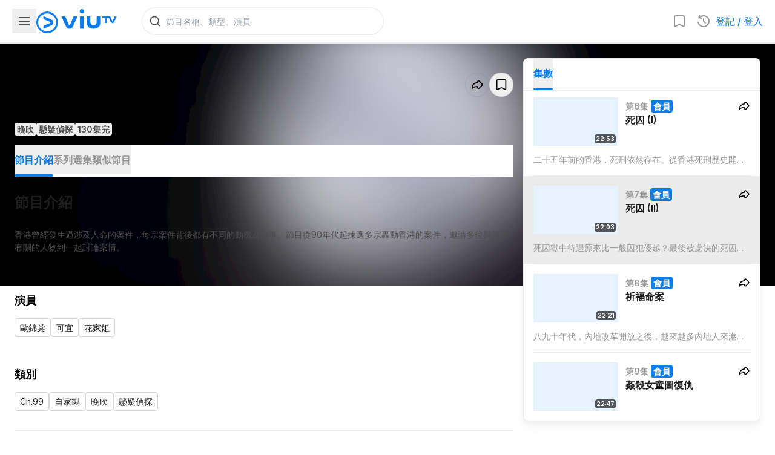

--- FILE ---
content_type: text/html; charset=utf-8
request_url: https://viu.tv/encore/talker-crime/talker--crimee7sei-chau-dik-chung-saang
body_size: 95067
content:
<!DOCTYPE html><html lang="zh"><head><meta charSet="utf-8"/><meta name="viewport" content="width=device-width, initial-scale=1, minimum-scale=1, user-scalable=yes"/><link rel="preload" as="image" href="/staticV3/images/nav/icon_viutv.png" fetchPriority="high"/><link rel="preload" as="image" href="/staticV3/images/nav/kingmaker_vi.png"/><link rel="preload" as="image" imageSrcSet="https://static.viu.tv/resized-176/shares/vod_images/vi_voddrama_series_desc_t/201803/zh_tw/original_horizontal/s201803020055324.jpg 176w,https://static.viu.tv/resized-320/shares/vod_images/vi_voddrama_series_desc_t/201803/zh_tw/original_horizontal/s201803020055324.jpg 320w,https://static.viu.tv/resized-512/shares/vod_images/vi_voddrama_series_desc_t/201803/zh_tw/original_horizontal/s201803020055324.jpg 512w,https://static.viu.tv/resized-640/shares/vod_images/vi_voddrama_series_desc_t/201803/zh_tw/original_horizontal/s201803020055324.jpg 640w,https://static.viu.tv/resized-800/shares/vod_images/vi_voddrama_series_desc_t/201803/zh_tw/original_horizontal/s201803020055324.jpg 800w,https://static.viu.tv/resized-1024/shares/vod_images/vi_voddrama_series_desc_t/201803/zh_tw/original_horizontal/s201803020055324.jpg 1024w,https://static.viu.tv/resized-1280/shares/vod_images/vi_voddrama_series_desc_t/201803/zh_tw/original_horizontal/s201803020055324.jpg 1280w" imageSizes="(max-width: 570px) 640px,(max-width: 768px) 800px,(max-width: 1024px) 1024px,1280px"/><link rel="preload" as="image" imageSrcSet="https://static.viu.tv/resized-176/shares/vod_images/vi_voddrama_series_desc_t/202509/zh_tw/original_horizontal/s202509250196007.jpg 176w,https://static.viu.tv/resized-320/shares/vod_images/vi_voddrama_series_desc_t/202509/zh_tw/original_horizontal/s202509250196007.jpg 320w,https://static.viu.tv/resized-512/shares/vod_images/vi_voddrama_series_desc_t/202509/zh_tw/original_horizontal/s202509250196007.jpg 512w,https://static.viu.tv/resized-640/shares/vod_images/vi_voddrama_series_desc_t/202509/zh_tw/original_horizontal/s202509250196007.jpg 640w,https://static.viu.tv/resized-800/shares/vod_images/vi_voddrama_series_desc_t/202509/zh_tw/original_horizontal/s202509250196007.jpg 800w,https://static.viu.tv/resized-1024/shares/vod_images/vi_voddrama_series_desc_t/202509/zh_tw/original_horizontal/s202509250196007.jpg 1024w,https://static.viu.tv/resized-1280/shares/vod_images/vi_voddrama_series_desc_t/202509/zh_tw/original_horizontal/s202509250196007.jpg 1280w" imageSizes="(max-width: 569px) 100vw,(max-width: 767px) 50vw,(max-width: 1023px) 33vw,400px"/><link rel="preload" as="image" imageSrcSet="https://static.viu.tv/resized-176/C1txd50H7vImz2gC.jpg 176w,https://static.viu.tv/resized-320/C1txd50H7vImz2gC.jpg 320w,https://static.viu.tv/resized-512/C1txd50H7vImz2gC.jpg 512w,https://static.viu.tv/resized-640/C1txd50H7vImz2gC.jpg 640w,https://static.viu.tv/resized-800/C1txd50H7vImz2gC.jpg 800w,https://static.viu.tv/resized-1024/C1txd50H7vImz2gC.jpg 1024w,https://static.viu.tv/resized-1280/C1txd50H7vImz2gC.jpg 1280w" imageSizes="(max-width: 569px) 100vw,(max-width: 767px) 50vw,(max-width: 1023px) 33vw,400px"/><link rel="preload" as="image" imageSrcSet="https://static.viu.tv/resized-176/Uw4QVMJVICy3B84c.jpg 176w,https://static.viu.tv/resized-320/Uw4QVMJVICy3B84c.jpg 320w,https://static.viu.tv/resized-512/Uw4QVMJVICy3B84c.jpg 512w,https://static.viu.tv/resized-640/Uw4QVMJVICy3B84c.jpg 640w,https://static.viu.tv/resized-800/Uw4QVMJVICy3B84c.jpg 800w,https://static.viu.tv/resized-1024/Uw4QVMJVICy3B84c.jpg 1024w,https://static.viu.tv/resized-1280/Uw4QVMJVICy3B84c.jpg 1280w" imageSizes="(max-width: 569px) 100vw,(max-width: 767px) 50vw,(max-width: 1023px) 33vw,400px"/><link rel="preload" as="image" imageSrcSet="https://static.viu.tv/resized-176/J97xIEcV5yemwi-N.jpg 176w,https://static.viu.tv/resized-320/J97xIEcV5yemwi-N.jpg 320w,https://static.viu.tv/resized-512/J97xIEcV5yemwi-N.jpg 512w,https://static.viu.tv/resized-640/J97xIEcV5yemwi-N.jpg 640w,https://static.viu.tv/resized-800/J97xIEcV5yemwi-N.jpg 800w,https://static.viu.tv/resized-1024/J97xIEcV5yemwi-N.jpg 1024w,https://static.viu.tv/resized-1280/J97xIEcV5yemwi-N.jpg 1280w" imageSizes="(max-width: 569px) 100vw,(max-width: 767px) 50vw,(max-width: 1023px) 33vw,400px"/><link rel="preload" as="image" imageSrcSet="https://static.viu.tv/resized-176/NkLoSCuu7AMqLJqd.jpg 176w,https://static.viu.tv/resized-320/NkLoSCuu7AMqLJqd.jpg 320w,https://static.viu.tv/resized-512/NkLoSCuu7AMqLJqd.jpg 512w,https://static.viu.tv/resized-640/NkLoSCuu7AMqLJqd.jpg 640w,https://static.viu.tv/resized-800/NkLoSCuu7AMqLJqd.jpg 800w,https://static.viu.tv/resized-1024/NkLoSCuu7AMqLJqd.jpg 1024w,https://static.viu.tv/resized-1280/NkLoSCuu7AMqLJqd.jpg 1280w" imageSizes="(max-width: 569px) 100vw,(max-width: 767px) 50vw,(max-width: 1023px) 33vw,400px"/><link rel="preload" as="image" imageSrcSet="https://static.viu.tv/resized-176/khoBbETMPi5ln_TN.jpg 176w,https://static.viu.tv/resized-320/khoBbETMPi5ln_TN.jpg 320w,https://static.viu.tv/resized-512/khoBbETMPi5ln_TN.jpg 512w,https://static.viu.tv/resized-640/khoBbETMPi5ln_TN.jpg 640w,https://static.viu.tv/resized-800/khoBbETMPi5ln_TN.jpg 800w,https://static.viu.tv/resized-1024/khoBbETMPi5ln_TN.jpg 1024w,https://static.viu.tv/resized-1280/khoBbETMPi5ln_TN.jpg 1280w" imageSizes="(max-width: 569px) 100vw,(max-width: 767px) 50vw,(max-width: 1023px) 33vw,400px"/><link rel="preload" as="image" imageSrcSet="https://static.viu.tv/resized-176/-7rtrB0sgZbUTRuL.jpg 176w,https://static.viu.tv/resized-320/-7rtrB0sgZbUTRuL.jpg 320w,https://static.viu.tv/resized-512/-7rtrB0sgZbUTRuL.jpg 512w,https://static.viu.tv/resized-640/-7rtrB0sgZbUTRuL.jpg 640w,https://static.viu.tv/resized-800/-7rtrB0sgZbUTRuL.jpg 800w,https://static.viu.tv/resized-1024/-7rtrB0sgZbUTRuL.jpg 1024w,https://static.viu.tv/resized-1280/-7rtrB0sgZbUTRuL.jpg 1280w" imageSizes="(max-width: 569px) 100vw,(max-width: 767px) 50vw,(max-width: 1023px) 33vw,400px"/><link rel="stylesheet" href="/_next/static/css/e12bf607a8ee75b2.css" data-precedence="next"/><link rel="stylesheet" href="/_next/static/css/7cca8e2c5137bd71.css" data-precedence="next"/><link rel="stylesheet" href="/_next/static/css/e9d1ac163408f214.css" data-precedence="next"/><link rel="stylesheet" href="/_next/static/css/880df4e65eaef043.css" data-precedence="next"/><link rel="preload" as="script" fetchPriority="low" href="/_next/static/chunks/webpack-4217b8db04516be0.js"/><script src="/_next/static/chunks/52774a7f-f808255892d5bf01.js" async=""></script><script src="/_next/static/chunks/fd9d1056-5dabd2f0475ac75c.js" async=""></script><script src="/_next/static/chunks/1687-3f645eddebf96694.js" async=""></script><script src="/_next/static/chunks/main-app-ff4cd8cf6327e970.js" async=""></script><script src="/_next/static/chunks/app/error-136deff651212d5d.js" async=""></script><script src="/_next/static/chunks/5726-4949288e42c82ede.js" async=""></script><script src="/_next/static/chunks/7125-f2bc68eb217eac87.js" async=""></script><script src="/_next/static/chunks/1771-e6d680ab05b44c25.js" async=""></script><script src="/_next/static/chunks/app/not-found-5b35d7d5a920edb9.js" async=""></script><script src="/_next/static/chunks/app/global-error-ed23233b7dba7f3e.js" async=""></script><script src="/_next/static/chunks/1465-f40d7246c4ef7321.js" async=""></script><script src="/_next/static/chunks/9490-10f7df2f42c496bf.js" async=""></script><script src="/_next/static/chunks/app/%5Blocale%5D/layout-f2ceaf367062783c.js" async=""></script><script src="/_next/static/chunks/app/%5Blocale%5D/error-f37c00d49649af1f.js" async=""></script><script src="/_next/static/chunks/127f13a6-a23a0561f1e9a028.js" async=""></script><script src="/_next/static/chunks/3684-8d2bcd9ef35dbc75.js" async=""></script><script src="/_next/static/chunks/9055-1e630aaca1d1eb2f.js" async=""></script><script src="/_next/static/chunks/1176-c139173683ae0b42.js" async=""></script><script src="/_next/static/chunks/app/%5Blocale%5D/not-found-0902ae2b72397b8a.js" async=""></script><script src="/_next/static/chunks/app/%5Blocale%5D/encore/%5B%5B...slug%5D%5D/layout-6e6842001256044c.js" async=""></script><script src="/_next/static/chunks/5629-10516cf66f81d5ee.js" async=""></script><script src="/_next/static/chunks/3101-3840c330c1a4d237.js" async=""></script><script src="/_next/static/chunks/2074-8cf73625acae389b.js" async=""></script><script src="/_next/static/chunks/390-b92c2b1fd55743b0.js" async=""></script><script src="/_next/static/chunks/1573-319a71e3f7fe7bd4.js" async=""></script><script src="/_next/static/chunks/app/%5Blocale%5D/encore/%5B%5B...slug%5D%5D/page-85cf5fa13bcff3d1.js" async=""></script><link rel="preload" href="https://www.googletagmanager.com/gtm.js?id=GTM-P337CP6&amp;%24l=&amp;gtm_auth=&amp;gtm_preview=&amp;gtm_cookies_win=x" as="script"/><link rel="preload" href="https://www.googletagmanager.com/gtag/js?id=G-F1SGSC0WS7" as="script"/><link rel="preload" href="https://appleid.cdn-apple.com/appleauth/static/jsapi/appleid/1/en_US/appleid.auth.js" as="script"/><link rel="preload" href="https://securepubads.g.doubleclick.net/tag/js/gpt.js" as="script"/><link rel="preload" as="image" imageSrcSet="https://static.viu.tv/resized-176/0_caNs7loPQD0DEG.jpg 176w,https://static.viu.tv/resized-320/0_caNs7loPQD0DEG.jpg 320w,https://static.viu.tv/resized-512/0_caNs7loPQD0DEG.jpg 512w,https://static.viu.tv/resized-640/0_caNs7loPQD0DEG.jpg 640w,https://static.viu.tv/resized-800/0_caNs7loPQD0DEG.jpg 800w,https://static.viu.tv/resized-1024/0_caNs7loPQD0DEG.jpg 1024w,https://static.viu.tv/resized-1280/0_caNs7loPQD0DEG.jpg 1280w" imageSizes="(max-width: 569px) 100vw,(max-width: 767px) 50vw,(max-width: 1023px) 33vw,400px"/><link rel="preload" as="image" imageSrcSet="https://static.viu.tv/resized-176/ML1GQZwPADOCK2Ma.jpg 176w,https://static.viu.tv/resized-320/ML1GQZwPADOCK2Ma.jpg 320w,https://static.viu.tv/resized-512/ML1GQZwPADOCK2Ma.jpg 512w,https://static.viu.tv/resized-640/ML1GQZwPADOCK2Ma.jpg 640w,https://static.viu.tv/resized-800/ML1GQZwPADOCK2Ma.jpg 800w,https://static.viu.tv/resized-1024/ML1GQZwPADOCK2Ma.jpg 1024w,https://static.viu.tv/resized-1280/ML1GQZwPADOCK2Ma.jpg 1280w" imageSizes="(max-width: 569px) 100vw,(max-width: 767px) 50vw,(max-width: 1023px) 33vw,400px"/><link rel="preload" as="image" imageSrcSet="https://static.viu.tv/resized-176/WptzSSD2r9H_j27f.jpg 176w,https://static.viu.tv/resized-320/WptzSSD2r9H_j27f.jpg 320w,https://static.viu.tv/resized-512/WptzSSD2r9H_j27f.jpg 512w,https://static.viu.tv/resized-640/WptzSSD2r9H_j27f.jpg 640w,https://static.viu.tv/resized-800/WptzSSD2r9H_j27f.jpg 800w,https://static.viu.tv/resized-1024/WptzSSD2r9H_j27f.jpg 1024w,https://static.viu.tv/resized-1280/WptzSSD2r9H_j27f.jpg 1280w" imageSizes="(max-width: 569px) 100vw,(max-width: 767px) 50vw,(max-width: 1023px) 33vw,400px"/><link rel="preload" as="image" imageSrcSet="https://static.viu.tv/resized-176/LS6HUqKJiYr2vZI6.jpg 176w,https://static.viu.tv/resized-320/LS6HUqKJiYr2vZI6.jpg 320w,https://static.viu.tv/resized-512/LS6HUqKJiYr2vZI6.jpg 512w,https://static.viu.tv/resized-640/LS6HUqKJiYr2vZI6.jpg 640w,https://static.viu.tv/resized-800/LS6HUqKJiYr2vZI6.jpg 800w,https://static.viu.tv/resized-1024/LS6HUqKJiYr2vZI6.jpg 1024w,https://static.viu.tv/resized-1280/LS6HUqKJiYr2vZI6.jpg 1280w" imageSizes="(max-width: 569px) 100vw,(max-width: 767px) 50vw,(max-width: 1023px) 33vw,400px"/><link rel="preload" as="image" imageSrcSet="https://static.viu.tv/resized-176/7yLilIZfIyjL45oo.jpg 176w,https://static.viu.tv/resized-320/7yLilIZfIyjL45oo.jpg 320w,https://static.viu.tv/resized-512/7yLilIZfIyjL45oo.jpg 512w,https://static.viu.tv/resized-640/7yLilIZfIyjL45oo.jpg 640w,https://static.viu.tv/resized-800/7yLilIZfIyjL45oo.jpg 800w,https://static.viu.tv/resized-1024/7yLilIZfIyjL45oo.jpg 1024w,https://static.viu.tv/resized-1280/7yLilIZfIyjL45oo.jpg 1280w" imageSizes="(max-width: 569px) 100vw,(max-width: 767px) 50vw,(max-width: 1023px) 33vw,400px"/><link rel="preload" as="image" imageSrcSet="https://static.viu.tv/resized-176/R4-D34lNdJS_mB_Z.jpg 176w,https://static.viu.tv/resized-320/R4-D34lNdJS_mB_Z.jpg 320w,https://static.viu.tv/resized-512/R4-D34lNdJS_mB_Z.jpg 512w,https://static.viu.tv/resized-640/R4-D34lNdJS_mB_Z.jpg 640w,https://static.viu.tv/resized-800/R4-D34lNdJS_mB_Z.jpg 800w,https://static.viu.tv/resized-1024/R4-D34lNdJS_mB_Z.jpg 1024w,https://static.viu.tv/resized-1280/R4-D34lNdJS_mB_Z.jpg 1280w" imageSizes="(max-width: 569px) 100vw,(max-width: 767px) 50vw,(max-width: 1023px) 33vw,400px"/><link rel="preload" as="image" imageSrcSet="https://static.viu.tv/resized-176/zF0eUJxhIc9GeDS8.jpg 176w,https://static.viu.tv/resized-320/zF0eUJxhIc9GeDS8.jpg 320w,https://static.viu.tv/resized-512/zF0eUJxhIc9GeDS8.jpg 512w,https://static.viu.tv/resized-640/zF0eUJxhIc9GeDS8.jpg 640w,https://static.viu.tv/resized-800/zF0eUJxhIc9GeDS8.jpg 800w,https://static.viu.tv/resized-1024/zF0eUJxhIc9GeDS8.jpg 1024w,https://static.viu.tv/resized-1280/zF0eUJxhIc9GeDS8.jpg 1280w" imageSizes="(max-width: 569px) 100vw,(max-width: 767px) 50vw,(max-width: 1023px) 33vw,400px"/><link rel="preload" as="image" imageSrcSet="https://static.viu.tv/resized-176/shares/vod_images/vi_voddrama_series_desc_t/201904/zh_tw/original_horizontal/s201904260083845.jpg 176w,https://static.viu.tv/resized-320/shares/vod_images/vi_voddrama_series_desc_t/201904/zh_tw/original_horizontal/s201904260083845.jpg 320w,https://static.viu.tv/resized-512/shares/vod_images/vi_voddrama_series_desc_t/201904/zh_tw/original_horizontal/s201904260083845.jpg 512w,https://static.viu.tv/resized-640/shares/vod_images/vi_voddrama_series_desc_t/201904/zh_tw/original_horizontal/s201904260083845.jpg 640w,https://static.viu.tv/resized-800/shares/vod_images/vi_voddrama_series_desc_t/201904/zh_tw/original_horizontal/s201904260083845.jpg 800w,https://static.viu.tv/resized-1024/shares/vod_images/vi_voddrama_series_desc_t/201904/zh_tw/original_horizontal/s201904260083845.jpg 1024w,https://static.viu.tv/resized-1280/shares/vod_images/vi_voddrama_series_desc_t/201904/zh_tw/original_horizontal/s201904260083845.jpg 1280w" imageSizes="(max-width: 569px) 100vw,(max-width: 767px) 50vw,(max-width: 1023px) 33vw,400px"/><link rel="preload" as="image" imageSrcSet="https://static.viu.tv/resized-176/shares/vod_images/vi_voddrama_series_desc_t/201903/zh_tw/original_horizontal/s201903040080004.jpg 176w,https://static.viu.tv/resized-320/shares/vod_images/vi_voddrama_series_desc_t/201903/zh_tw/original_horizontal/s201903040080004.jpg 320w,https://static.viu.tv/resized-512/shares/vod_images/vi_voddrama_series_desc_t/201903/zh_tw/original_horizontal/s201903040080004.jpg 512w,https://static.viu.tv/resized-640/shares/vod_images/vi_voddrama_series_desc_t/201903/zh_tw/original_horizontal/s201903040080004.jpg 640w,https://static.viu.tv/resized-800/shares/vod_images/vi_voddrama_series_desc_t/201903/zh_tw/original_horizontal/s201903040080004.jpg 800w,https://static.viu.tv/resized-1024/shares/vod_images/vi_voddrama_series_desc_t/201903/zh_tw/original_horizontal/s201903040080004.jpg 1024w,https://static.viu.tv/resized-1280/shares/vod_images/vi_voddrama_series_desc_t/201903/zh_tw/original_horizontal/s201903040080004.jpg 1280w" imageSizes="(max-width: 569px) 100vw,(max-width: 767px) 50vw,(max-width: 1023px) 33vw,400px"/><link rel="preload" as="image" imageSrcSet="https://static.viu.tv/resized-176/shares/vod_images/vi_voddrama_series_desc_t/201808/zh_tw/original_horizontal/s201808060065924.jpg 176w,https://static.viu.tv/resized-320/shares/vod_images/vi_voddrama_series_desc_t/201808/zh_tw/original_horizontal/s201808060065924.jpg 320w,https://static.viu.tv/resized-512/shares/vod_images/vi_voddrama_series_desc_t/201808/zh_tw/original_horizontal/s201808060065924.jpg 512w,https://static.viu.tv/resized-640/shares/vod_images/vi_voddrama_series_desc_t/201808/zh_tw/original_horizontal/s201808060065924.jpg 640w,https://static.viu.tv/resized-800/shares/vod_images/vi_voddrama_series_desc_t/201808/zh_tw/original_horizontal/s201808060065924.jpg 800w,https://static.viu.tv/resized-1024/shares/vod_images/vi_voddrama_series_desc_t/201808/zh_tw/original_horizontal/s201808060065924.jpg 1024w,https://static.viu.tv/resized-1280/shares/vod_images/vi_voddrama_series_desc_t/201808/zh_tw/original_horizontal/s201808060065924.jpg 1280w" imageSizes="(max-width: 569px) 100vw,(max-width: 767px) 50vw,(max-width: 1023px) 33vw,400px"/><link rel="preload" as="image" imageSrcSet="https://static.viu.tv/resized-176/shares/vod_images/vi_voddrama_series_desc_t/201802/zh_tw/original_horizontal/s201802150054324.jpg 176w,https://static.viu.tv/resized-320/shares/vod_images/vi_voddrama_series_desc_t/201802/zh_tw/original_horizontal/s201802150054324.jpg 320w,https://static.viu.tv/resized-512/shares/vod_images/vi_voddrama_series_desc_t/201802/zh_tw/original_horizontal/s201802150054324.jpg 512w,https://static.viu.tv/resized-640/shares/vod_images/vi_voddrama_series_desc_t/201802/zh_tw/original_horizontal/s201802150054324.jpg 640w,https://static.viu.tv/resized-800/shares/vod_images/vi_voddrama_series_desc_t/201802/zh_tw/original_horizontal/s201802150054324.jpg 800w,https://static.viu.tv/resized-1024/shares/vod_images/vi_voddrama_series_desc_t/201802/zh_tw/original_horizontal/s201802150054324.jpg 1024w,https://static.viu.tv/resized-1280/shares/vod_images/vi_voddrama_series_desc_t/201802/zh_tw/original_horizontal/s201802150054324.jpg 1280w" imageSizes="(max-width: 569px) 100vw,(max-width: 767px) 50vw,(max-width: 1023px) 33vw,400px"/><link rel="preload" as="image" imageSrcSet="https://static.viu.tv/resized-176/shares/vod_images/vi_voddrama_series_desc_t/201708/zh_tw/original_horizontal/s201708090044944.jpg 176w,https://static.viu.tv/resized-320/shares/vod_images/vi_voddrama_series_desc_t/201708/zh_tw/original_horizontal/s201708090044944.jpg 320w,https://static.viu.tv/resized-512/shares/vod_images/vi_voddrama_series_desc_t/201708/zh_tw/original_horizontal/s201708090044944.jpg 512w,https://static.viu.tv/resized-640/shares/vod_images/vi_voddrama_series_desc_t/201708/zh_tw/original_horizontal/s201708090044944.jpg 640w,https://static.viu.tv/resized-800/shares/vod_images/vi_voddrama_series_desc_t/201708/zh_tw/original_horizontal/s201708090044944.jpg 800w,https://static.viu.tv/resized-1024/shares/vod_images/vi_voddrama_series_desc_t/201708/zh_tw/original_horizontal/s201708090044944.jpg 1024w,https://static.viu.tv/resized-1280/shares/vod_images/vi_voddrama_series_desc_t/201708/zh_tw/original_horizontal/s201708090044944.jpg 1280w" imageSizes="(max-width: 569px) 100vw,(max-width: 767px) 50vw,(max-width: 1023px) 33vw,400px"/><link rel="preload" as="image" imageSrcSet="https://static.viu.tv/resized-176/shares/vod_images/vi_voddrama_series_desc_t/201808/zh_tw/original_horizontal/s201808140066384.jpg 176w,https://static.viu.tv/resized-320/shares/vod_images/vi_voddrama_series_desc_t/201808/zh_tw/original_horizontal/s201808140066384.jpg 320w,https://static.viu.tv/resized-512/shares/vod_images/vi_voddrama_series_desc_t/201808/zh_tw/original_horizontal/s201808140066384.jpg 512w,https://static.viu.tv/resized-640/shares/vod_images/vi_voddrama_series_desc_t/201808/zh_tw/original_horizontal/s201808140066384.jpg 640w,https://static.viu.tv/resized-800/shares/vod_images/vi_voddrama_series_desc_t/201808/zh_tw/original_horizontal/s201808140066384.jpg 800w,https://static.viu.tv/resized-1024/shares/vod_images/vi_voddrama_series_desc_t/201808/zh_tw/original_horizontal/s201808140066384.jpg 1024w,https://static.viu.tv/resized-1280/shares/vod_images/vi_voddrama_series_desc_t/201808/zh_tw/original_horizontal/s201808140066384.jpg 1280w" imageSizes="(max-width: 569px) 100vw,(max-width: 767px) 50vw,(max-width: 1023px) 33vw,400px"/><link rel="preload" as="image" imageSrcSet="https://static.viu.tv/resized-176/shares/vod_images/vi_voddrama_series_desc_t/201709/zh_tw/original_horizontal/s201709300046624.jpg 176w,https://static.viu.tv/resized-320/shares/vod_images/vi_voddrama_series_desc_t/201709/zh_tw/original_horizontal/s201709300046624.jpg 320w,https://static.viu.tv/resized-512/shares/vod_images/vi_voddrama_series_desc_t/201709/zh_tw/original_horizontal/s201709300046624.jpg 512w,https://static.viu.tv/resized-640/shares/vod_images/vi_voddrama_series_desc_t/201709/zh_tw/original_horizontal/s201709300046624.jpg 640w,https://static.viu.tv/resized-800/shares/vod_images/vi_voddrama_series_desc_t/201709/zh_tw/original_horizontal/s201709300046624.jpg 800w,https://static.viu.tv/resized-1024/shares/vod_images/vi_voddrama_series_desc_t/201709/zh_tw/original_horizontal/s201709300046624.jpg 1024w,https://static.viu.tv/resized-1280/shares/vod_images/vi_voddrama_series_desc_t/201709/zh_tw/original_horizontal/s201709300046624.jpg 1280w" imageSizes="(max-width: 569px) 100vw,(max-width: 767px) 50vw,(max-width: 1023px) 33vw,400px"/><link rel="preload" as="image" imageSrcSet="https://static.viu.tv/resized-176/shares/vod_images/vi_voddrama_series_desc_t/201802/zh_tw/original_horizontal/s201802220054826.jpg 176w,https://static.viu.tv/resized-320/shares/vod_images/vi_voddrama_series_desc_t/201802/zh_tw/original_horizontal/s201802220054826.jpg 320w,https://static.viu.tv/resized-512/shares/vod_images/vi_voddrama_series_desc_t/201802/zh_tw/original_horizontal/s201802220054826.jpg 512w,https://static.viu.tv/resized-640/shares/vod_images/vi_voddrama_series_desc_t/201802/zh_tw/original_horizontal/s201802220054826.jpg 640w,https://static.viu.tv/resized-800/shares/vod_images/vi_voddrama_series_desc_t/201802/zh_tw/original_horizontal/s201802220054826.jpg 800w,https://static.viu.tv/resized-1024/shares/vod_images/vi_voddrama_series_desc_t/201802/zh_tw/original_horizontal/s201802220054826.jpg 1024w,https://static.viu.tv/resized-1280/shares/vod_images/vi_voddrama_series_desc_t/201802/zh_tw/original_horizontal/s201802220054826.jpg 1280w" imageSizes="(max-width: 569px) 100vw,(max-width: 767px) 50vw,(max-width: 1023px) 33vw,400px"/><link rel="preload" as="image" imageSrcSet="https://static.viu.tv/resized-176/shares/vod_images/vi_voddrama_series_desc_t/201709/zh_tw/original_horizontal/s201709300046644.jpg 176w,https://static.viu.tv/resized-320/shares/vod_images/vi_voddrama_series_desc_t/201709/zh_tw/original_horizontal/s201709300046644.jpg 320w,https://static.viu.tv/resized-512/shares/vod_images/vi_voddrama_series_desc_t/201709/zh_tw/original_horizontal/s201709300046644.jpg 512w,https://static.viu.tv/resized-640/shares/vod_images/vi_voddrama_series_desc_t/201709/zh_tw/original_horizontal/s201709300046644.jpg 640w,https://static.viu.tv/resized-800/shares/vod_images/vi_voddrama_series_desc_t/201709/zh_tw/original_horizontal/s201709300046644.jpg 800w,https://static.viu.tv/resized-1024/shares/vod_images/vi_voddrama_series_desc_t/201709/zh_tw/original_horizontal/s201709300046644.jpg 1024w,https://static.viu.tv/resized-1280/shares/vod_images/vi_voddrama_series_desc_t/201709/zh_tw/original_horizontal/s201709300046644.jpg 1280w" imageSizes="(max-width: 569px) 100vw,(max-width: 767px) 50vw,(max-width: 1023px) 33vw,400px"/><link rel="preload" as="image" imageSrcSet="https://static.viu.tv/resized-176/shares/vod_images/vi_voddrama_series_desc_t/201802/zh_tw/original_horizontal/s201802050053544.jpg 176w,https://static.viu.tv/resized-320/shares/vod_images/vi_voddrama_series_desc_t/201802/zh_tw/original_horizontal/s201802050053544.jpg 320w,https://static.viu.tv/resized-512/shares/vod_images/vi_voddrama_series_desc_t/201802/zh_tw/original_horizontal/s201802050053544.jpg 512w,https://static.viu.tv/resized-640/shares/vod_images/vi_voddrama_series_desc_t/201802/zh_tw/original_horizontal/s201802050053544.jpg 640w,https://static.viu.tv/resized-800/shares/vod_images/vi_voddrama_series_desc_t/201802/zh_tw/original_horizontal/s201802050053544.jpg 800w,https://static.viu.tv/resized-1024/shares/vod_images/vi_voddrama_series_desc_t/201802/zh_tw/original_horizontal/s201802050053544.jpg 1024w,https://static.viu.tv/resized-1280/shares/vod_images/vi_voddrama_series_desc_t/201802/zh_tw/original_horizontal/s201802050053544.jpg 1280w" imageSizes="(max-width: 569px) 100vw,(max-width: 767px) 50vw,(max-width: 1023px) 33vw,400px"/><link rel="preload" as="image" imageSrcSet="https://static.viu.tv/resized-176/shares/vod_images/vi_voddrama_series_desc_t/201902/zh_tw/original_horizontal/s201902040078385.jpg 176w,https://static.viu.tv/resized-320/shares/vod_images/vi_voddrama_series_desc_t/201902/zh_tw/original_horizontal/s201902040078385.jpg 320w,https://static.viu.tv/resized-512/shares/vod_images/vi_voddrama_series_desc_t/201902/zh_tw/original_horizontal/s201902040078385.jpg 512w,https://static.viu.tv/resized-640/shares/vod_images/vi_voddrama_series_desc_t/201902/zh_tw/original_horizontal/s201902040078385.jpg 640w,https://static.viu.tv/resized-800/shares/vod_images/vi_voddrama_series_desc_t/201902/zh_tw/original_horizontal/s201902040078385.jpg 800w,https://static.viu.tv/resized-1024/shares/vod_images/vi_voddrama_series_desc_t/201902/zh_tw/original_horizontal/s201902040078385.jpg 1024w,https://static.viu.tv/resized-1280/shares/vod_images/vi_voddrama_series_desc_t/201902/zh_tw/original_horizontal/s201902040078385.jpg 1280w" imageSizes="(max-width: 569px) 100vw,(max-width: 767px) 50vw,(max-width: 1023px) 33vw,400px"/><link rel="preload" as="image" imageSrcSet="https://static.viu.tv/resized-176/shares/vod_images/vi_voddrama_series_desc_t/201902/zh_tw/original_horizontal/s201902010078224.jpg 176w,https://static.viu.tv/resized-320/shares/vod_images/vi_voddrama_series_desc_t/201902/zh_tw/original_horizontal/s201902010078224.jpg 320w,https://static.viu.tv/resized-512/shares/vod_images/vi_voddrama_series_desc_t/201902/zh_tw/original_horizontal/s201902010078224.jpg 512w,https://static.viu.tv/resized-640/shares/vod_images/vi_voddrama_series_desc_t/201902/zh_tw/original_horizontal/s201902010078224.jpg 640w,https://static.viu.tv/resized-800/shares/vod_images/vi_voddrama_series_desc_t/201902/zh_tw/original_horizontal/s201902010078224.jpg 800w,https://static.viu.tv/resized-1024/shares/vod_images/vi_voddrama_series_desc_t/201902/zh_tw/original_horizontal/s201902010078224.jpg 1024w,https://static.viu.tv/resized-1280/shares/vod_images/vi_voddrama_series_desc_t/201902/zh_tw/original_horizontal/s201902010078224.jpg 1280w" imageSizes="(max-width: 569px) 100vw,(max-width: 767px) 50vw,(max-width: 1023px) 33vw,400px"/><link rel="preload" as="image" imageSrcSet="https://static.viu.tv/resized-176/shares/vod_images/vi_voddrama_series_desc_t/201702/zh_tw/original_horizontal/s201702060037124.jpg 176w,https://static.viu.tv/resized-320/shares/vod_images/vi_voddrama_series_desc_t/201702/zh_tw/original_horizontal/s201702060037124.jpg 320w,https://static.viu.tv/resized-512/shares/vod_images/vi_voddrama_series_desc_t/201702/zh_tw/original_horizontal/s201702060037124.jpg 512w,https://static.viu.tv/resized-640/shares/vod_images/vi_voddrama_series_desc_t/201702/zh_tw/original_horizontal/s201702060037124.jpg 640w,https://static.viu.tv/resized-800/shares/vod_images/vi_voddrama_series_desc_t/201702/zh_tw/original_horizontal/s201702060037124.jpg 800w,https://static.viu.tv/resized-1024/shares/vod_images/vi_voddrama_series_desc_t/201702/zh_tw/original_horizontal/s201702060037124.jpg 1024w,https://static.viu.tv/resized-1280/shares/vod_images/vi_voddrama_series_desc_t/201702/zh_tw/original_horizontal/s201702060037124.jpg 1280w" imageSizes="(max-width: 569px) 100vw,(max-width: 767px) 50vw,(max-width: 1023px) 33vw,400px"/><link rel="preload" as="image" imageSrcSet="https://static.viu.tv/resized-176/shares/vod_images/vi_voddrama_series_desc_t/201702/zh_tw/original_horizontal/s201702100037404.jpg 176w,https://static.viu.tv/resized-320/shares/vod_images/vi_voddrama_series_desc_t/201702/zh_tw/original_horizontal/s201702100037404.jpg 320w,https://static.viu.tv/resized-512/shares/vod_images/vi_voddrama_series_desc_t/201702/zh_tw/original_horizontal/s201702100037404.jpg 512w,https://static.viu.tv/resized-640/shares/vod_images/vi_voddrama_series_desc_t/201702/zh_tw/original_horizontal/s201702100037404.jpg 640w,https://static.viu.tv/resized-800/shares/vod_images/vi_voddrama_series_desc_t/201702/zh_tw/original_horizontal/s201702100037404.jpg 800w,https://static.viu.tv/resized-1024/shares/vod_images/vi_voddrama_series_desc_t/201702/zh_tw/original_horizontal/s201702100037404.jpg 1024w,https://static.viu.tv/resized-1280/shares/vod_images/vi_voddrama_series_desc_t/201702/zh_tw/original_horizontal/s201702100037404.jpg 1280w" imageSizes="(max-width: 569px) 100vw,(max-width: 767px) 50vw,(max-width: 1023px) 33vw,400px"/><link rel="preload" as="image" imageSrcSet="https://static.viu.tv/resized-176/shares/vod_images/vi_voddrama_series_desc_t/201704/zh_tw/original_horizontal/s201704040039544.jpg 176w,https://static.viu.tv/resized-320/shares/vod_images/vi_voddrama_series_desc_t/201704/zh_tw/original_horizontal/s201704040039544.jpg 320w,https://static.viu.tv/resized-512/shares/vod_images/vi_voddrama_series_desc_t/201704/zh_tw/original_horizontal/s201704040039544.jpg 512w,https://static.viu.tv/resized-640/shares/vod_images/vi_voddrama_series_desc_t/201704/zh_tw/original_horizontal/s201704040039544.jpg 640w,https://static.viu.tv/resized-800/shares/vod_images/vi_voddrama_series_desc_t/201704/zh_tw/original_horizontal/s201704040039544.jpg 800w,https://static.viu.tv/resized-1024/shares/vod_images/vi_voddrama_series_desc_t/201704/zh_tw/original_horizontal/s201704040039544.jpg 1024w,https://static.viu.tv/resized-1280/shares/vod_images/vi_voddrama_series_desc_t/201704/zh_tw/original_horizontal/s201704040039544.jpg 1280w" imageSizes="(max-width: 569px) 100vw,(max-width: 767px) 50vw,(max-width: 1023px) 33vw,400px"/><link rel="preload" as="image" imageSrcSet="https://static.viu.tv/resized-176/shares/vod_images/vi_voddrama_series_desc_t/201703/zh_tw/original_horizontal/s201703300039444.jpg 176w,https://static.viu.tv/resized-320/shares/vod_images/vi_voddrama_series_desc_t/201703/zh_tw/original_horizontal/s201703300039444.jpg 320w,https://static.viu.tv/resized-512/shares/vod_images/vi_voddrama_series_desc_t/201703/zh_tw/original_horizontal/s201703300039444.jpg 512w,https://static.viu.tv/resized-640/shares/vod_images/vi_voddrama_series_desc_t/201703/zh_tw/original_horizontal/s201703300039444.jpg 640w,https://static.viu.tv/resized-800/shares/vod_images/vi_voddrama_series_desc_t/201703/zh_tw/original_horizontal/s201703300039444.jpg 800w,https://static.viu.tv/resized-1024/shares/vod_images/vi_voddrama_series_desc_t/201703/zh_tw/original_horizontal/s201703300039444.jpg 1024w,https://static.viu.tv/resized-1280/shares/vod_images/vi_voddrama_series_desc_t/201703/zh_tw/original_horizontal/s201703300039444.jpg 1280w" imageSizes="(max-width: 569px) 100vw,(max-width: 767px) 50vw,(max-width: 1023px) 33vw,400px"/><link rel="preload" as="image" imageSrcSet="https://static.viu.tv/resized-176/shares/vod_images/vi_voddrama_series_desc_t/201609/zh_tw/original_horizontal/s201609070031284.jpg 176w,https://static.viu.tv/resized-320/shares/vod_images/vi_voddrama_series_desc_t/201609/zh_tw/original_horizontal/s201609070031284.jpg 320w,https://static.viu.tv/resized-512/shares/vod_images/vi_voddrama_series_desc_t/201609/zh_tw/original_horizontal/s201609070031284.jpg 512w,https://static.viu.tv/resized-640/shares/vod_images/vi_voddrama_series_desc_t/201609/zh_tw/original_horizontal/s201609070031284.jpg 640w,https://static.viu.tv/resized-800/shares/vod_images/vi_voddrama_series_desc_t/201609/zh_tw/original_horizontal/s201609070031284.jpg 800w,https://static.viu.tv/resized-1024/shares/vod_images/vi_voddrama_series_desc_t/201609/zh_tw/original_horizontal/s201609070031284.jpg 1024w,https://static.viu.tv/resized-1280/shares/vod_images/vi_voddrama_series_desc_t/201609/zh_tw/original_horizontal/s201609070031284.jpg 1280w" imageSizes="(max-width: 569px) 100vw,(max-width: 767px) 50vw,(max-width: 1023px) 33vw,400px"/><link rel="preload" as="image" imageSrcSet="https://static.viu.tv/resized-176/shares/vod_images/vi_voddrama_series_desc_t/201702/zh_tw/original_horizontal/s201702080037284.jpg 176w,https://static.viu.tv/resized-320/shares/vod_images/vi_voddrama_series_desc_t/201702/zh_tw/original_horizontal/s201702080037284.jpg 320w,https://static.viu.tv/resized-512/shares/vod_images/vi_voddrama_series_desc_t/201702/zh_tw/original_horizontal/s201702080037284.jpg 512w,https://static.viu.tv/resized-640/shares/vod_images/vi_voddrama_series_desc_t/201702/zh_tw/original_horizontal/s201702080037284.jpg 640w,https://static.viu.tv/resized-800/shares/vod_images/vi_voddrama_series_desc_t/201702/zh_tw/original_horizontal/s201702080037284.jpg 800w,https://static.viu.tv/resized-1024/shares/vod_images/vi_voddrama_series_desc_t/201702/zh_tw/original_horizontal/s201702080037284.jpg 1024w,https://static.viu.tv/resized-1280/shares/vod_images/vi_voddrama_series_desc_t/201702/zh_tw/original_horizontal/s201702080037284.jpg 1280w" imageSizes="(max-width: 569px) 100vw,(max-width: 767px) 50vw,(max-width: 1023px) 33vw,400px"/><link rel="preload" as="image" imageSrcSet="https://static.viu.tv/resized-176/shares/vod_images/vi_voddrama_series_desc_t/201604/zh_tw/original_horizontal/s201604040025204.jpg 176w,https://static.viu.tv/resized-320/shares/vod_images/vi_voddrama_series_desc_t/201604/zh_tw/original_horizontal/s201604040025204.jpg 320w,https://static.viu.tv/resized-512/shares/vod_images/vi_voddrama_series_desc_t/201604/zh_tw/original_horizontal/s201604040025204.jpg 512w,https://static.viu.tv/resized-640/shares/vod_images/vi_voddrama_series_desc_t/201604/zh_tw/original_horizontal/s201604040025204.jpg 640w,https://static.viu.tv/resized-800/shares/vod_images/vi_voddrama_series_desc_t/201604/zh_tw/original_horizontal/s201604040025204.jpg 800w,https://static.viu.tv/resized-1024/shares/vod_images/vi_voddrama_series_desc_t/201604/zh_tw/original_horizontal/s201604040025204.jpg 1024w,https://static.viu.tv/resized-1280/shares/vod_images/vi_voddrama_series_desc_t/201604/zh_tw/original_horizontal/s201604040025204.jpg 1280w" imageSizes="(max-width: 569px) 100vw,(max-width: 767px) 50vw,(max-width: 1023px) 33vw,400px"/><link rel="preload" as="image" imageSrcSet="https://static.viu.tv/resized-176/shares/vod_images/vi_voddrama_series_desc_t/201604/zh_tw/original_horizontal/s201604110025564.jpg 176w,https://static.viu.tv/resized-320/shares/vod_images/vi_voddrama_series_desc_t/201604/zh_tw/original_horizontal/s201604110025564.jpg 320w,https://static.viu.tv/resized-512/shares/vod_images/vi_voddrama_series_desc_t/201604/zh_tw/original_horizontal/s201604110025564.jpg 512w,https://static.viu.tv/resized-640/shares/vod_images/vi_voddrama_series_desc_t/201604/zh_tw/original_horizontal/s201604110025564.jpg 640w,https://static.viu.tv/resized-800/shares/vod_images/vi_voddrama_series_desc_t/201604/zh_tw/original_horizontal/s201604110025564.jpg 800w,https://static.viu.tv/resized-1024/shares/vod_images/vi_voddrama_series_desc_t/201604/zh_tw/original_horizontal/s201604110025564.jpg 1024w,https://static.viu.tv/resized-1280/shares/vod_images/vi_voddrama_series_desc_t/201604/zh_tw/original_horizontal/s201604110025564.jpg 1280w" imageSizes="(max-width: 569px) 100vw,(max-width: 767px) 50vw,(max-width: 1023px) 33vw,400px"/><link rel="preload" as="image" imageSrcSet="https://static.viu.tv/resized-176/shares/vod_images/vi_voddrama_series_desc_t/201604/zh_tw/original_horizontal/s201604110025605.jpg 176w,https://static.viu.tv/resized-320/shares/vod_images/vi_voddrama_series_desc_t/201604/zh_tw/original_horizontal/s201604110025605.jpg 320w,https://static.viu.tv/resized-512/shares/vod_images/vi_voddrama_series_desc_t/201604/zh_tw/original_horizontal/s201604110025605.jpg 512w,https://static.viu.tv/resized-640/shares/vod_images/vi_voddrama_series_desc_t/201604/zh_tw/original_horizontal/s201604110025605.jpg 640w,https://static.viu.tv/resized-800/shares/vod_images/vi_voddrama_series_desc_t/201604/zh_tw/original_horizontal/s201604110025605.jpg 800w,https://static.viu.tv/resized-1024/shares/vod_images/vi_voddrama_series_desc_t/201604/zh_tw/original_horizontal/s201604110025605.jpg 1024w,https://static.viu.tv/resized-1280/shares/vod_images/vi_voddrama_series_desc_t/201604/zh_tw/original_horizontal/s201604110025605.jpg 1280w" imageSizes="(max-width: 569px) 100vw,(max-width: 767px) 50vw,(max-width: 1023px) 33vw,400px"/><link rel="preload" as="image" imageSrcSet="https://static.viu.tv/resized-176/shares/vod_images/vi_voddrama_series_desc_t/201604/zh_tw/original_horizontal/s201604110025584.jpg 176w,https://static.viu.tv/resized-320/shares/vod_images/vi_voddrama_series_desc_t/201604/zh_tw/original_horizontal/s201604110025584.jpg 320w,https://static.viu.tv/resized-512/shares/vod_images/vi_voddrama_series_desc_t/201604/zh_tw/original_horizontal/s201604110025584.jpg 512w,https://static.viu.tv/resized-640/shares/vod_images/vi_voddrama_series_desc_t/201604/zh_tw/original_horizontal/s201604110025584.jpg 640w,https://static.viu.tv/resized-800/shares/vod_images/vi_voddrama_series_desc_t/201604/zh_tw/original_horizontal/s201604110025584.jpg 800w,https://static.viu.tv/resized-1024/shares/vod_images/vi_voddrama_series_desc_t/201604/zh_tw/original_horizontal/s201604110025584.jpg 1024w,https://static.viu.tv/resized-1280/shares/vod_images/vi_voddrama_series_desc_t/201604/zh_tw/original_horizontal/s201604110025584.jpg 1280w" imageSizes="(max-width: 569px) 100vw,(max-width: 767px) 50vw,(max-width: 1023px) 33vw,400px"/><link rel="preload" as="image" imageSrcSet="https://static.viu.tv/resized-176/yb11ORSsd9CwLL70.jpg 176w,https://static.viu.tv/resized-320/yb11ORSsd9CwLL70.jpg 320w,https://static.viu.tv/resized-512/yb11ORSsd9CwLL70.jpg 512w,https://static.viu.tv/resized-640/yb11ORSsd9CwLL70.jpg 640w,https://static.viu.tv/resized-800/yb11ORSsd9CwLL70.jpg 800w,https://static.viu.tv/resized-1024/yb11ORSsd9CwLL70.jpg 1024w,https://static.viu.tv/resized-1280/yb11ORSsd9CwLL70.jpg 1280w" imageSizes="(max-width: 569px) 100vw,(max-width: 767px) 50vw,(max-width: 1023px) 33vw,400px"/><link rel="preload" as="image" href="https://static.viu.tv/shares/vod_images/vi_voddrama_series_desc_t/201803/zh_tw/original_horizontal/s201803020055324.jpg"/><link rel="icon" href="/staticV3/favicon.ico" sizes="any"/><meta property="fb:app_id" content="1575228612800196"/><meta name="theme-color" content="white"/><meta name="color-scheme" content="light"/><title>晚吹 - 罪光燈 | 第7集 | 死囚的重生 | ViuTV</title><meta name="description" content="香港曾經發生過涉及人命的案件，包括謀殺、誤殺、倫常慘劇等他殺命案。每宗案件背後都有不同的動機及故事。『晚吹 罪光燈』會從90年代起揀選多宗轟動香港的案件，當中會邀請與該案有關的事主、受害者、調查人員、目擊者或採訪記者等人士為觀眾分析及闡述整宗案件的來龍去脈及鮮為人知的內情。節目每集會講述一宗香港案件，除了主持以外，每集都會邀請多位與該案有關的人物到廠內一起討論案情。另外，節目會就案件的情況，加插新聞片段及報章報導等。"/><link rel="manifest" href="/manifest.webmanifest" crossorigin="use-credentials"/><meta name="keywords" content="Viu, ViuTV, viu.tv, ViuTV App, TV, 電視, Free TV, 免費電視, TV Station, 電視台, TV Program, 電視節目, Channel 99, 數碼頻道99, 99台, HKTV, 香港電視, HKTVE, 香港電視娛樂, PCCW, 電訊盈科, nowTV, Live, 直播, Broadcast, 電視廣播, On Demand, 點播, 重溫, 自製, Episode, 花絮, 預告, Reality, Reality Show, 真人秀, 真人騷, 實況娛樂, Talk Show, 晚吹, 清談, 實驗電視, Drama, 電視劇, 劇集, 港劇, Korean Drama, 韓劇, Japanese Drama, 日劇, 台劇, 泰劇, Animation, Cartoon, 動畫, 卡通片, Food, Travel, 旅遊節目, 飲食節目, Entertainment, Entertainment News, 娛樂, 娛樂新聞, 綜藝, Lifestyle, 生活資訊, Music, Concert, 音樂, 演唱會, Sports, 體育, Sports News, 體育新聞, Football, 足球, News, 新聞, TV News, now News, now 新聞, Finance, 財經, Finance News, 財經新聞, now 財經, 兒童節目, EPG, 電視節目表, 節目時間表, ReadTV, 讀電視, TVC, TV Commercial, 電視廣告"/><link rel="canonical" href="https://viu.tv/encore/talker-crime/talker--crimee7sei-chau-dik-chung-saang"/><meta property="og:title" content="晚吹 - 罪光燈 | 第7集 | 死囚的重生 | ViuTV"/><meta property="og:description" content="香港曾經發生過涉及人命的案件，包括謀殺、誤殺、倫常慘劇等他殺命案。每宗案件背後都有不同的動機及故事。『晚吹 罪光燈』會從90年代起揀選多宗轟動香港的案件，當中會邀請與該案有關的事主、受害者、調查人員、目擊者或採訪記者等人士為觀眾分析及闡述整宗案件的來龍去脈及鮮為人知的內情。節目每集會講述一宗香港案件，除了主持以外，每集都會邀請多位與該案有關的人物到廠內一起討論案情。另外，節目會就案件的情況，加插新聞片段及報章報導等。"/><meta property="og:url" content="https://viu.tv/encore/talker-crime/talker--crimee7sei-chau-dik-chung-saang"/><meta property="og:site_name" content="ViuTV"/><meta property="og:locale" content="zh_HK"/><meta property="og:image" content="https://static.viu.tv/resized-800/4bvqTZKeLYAVKMl5.png"/><meta property="og:image:alt" content="晚吹 - 罪光燈 | 第7集 | 死囚的重生 | ViuTV"/><meta property="og:type" content="video.episode"/><meta property="video:duration" content="1323"/><meta property="video:tag" content="命案"/><meta property="video:tag" content="罪案"/><meta property="video:tag" content="殺人犯"/><meta property="video:tag" content="十大奇案"/><meta name="twitter:card" content="summary_large_image"/><meta name="twitter:title" content="晚吹 - 罪光燈 | 第7集 | 死囚的重生 | ViuTV"/><meta name="twitter:description" content="香港曾經發生過涉及人命的案件，包括謀殺、誤殺、倫常慘劇等他殺命案。每宗案件背後都有不同的動機及故事。『晚吹 罪光燈』會從90年代起揀選多宗轟動香港的案件，當中會邀請與該案有關的事主、受害者、調查人員、目擊者或採訪記者等人士為觀眾分析及闡述整宗案件的來龍去脈及鮮為人知的內情。節目每集會講述一宗香港案件，除了主持以外，每集都會邀請多位與該案有關的人物到廠內一起討論案情。另外，節目會就案件的情況，加插新聞片段及報章報導等。"/><meta name="twitter:image" content="https://static.viu.tv/resized-800/4bvqTZKeLYAVKMl5.png"/><meta name="twitter:image:alt" content="晚吹 - 罪光燈 | 第7集 | 死囚的重生 | ViuTV"/><meta name="next-size-adjust"/><script>(self.__next_s=self.__next_s||[]).push([0,{"children":"\n            (() => {\n\n              const initialScrollbarWidthValue = window.getComputedStyle(document.body).getPropertyValue('--scrollbar-width');\n\n              if (initialScrollbarWidthValue) {\n                // pure css solution works, dont need js fallback anymore\n                return;\n              }\n\n              function _calculateScrollbarWidth() {\n                document.body.style.setProperty('--scrollbar-width', (window.innerWidth - document.documentElement.clientWidth) + \"px\");\n              }\n              _calculateScrollbarWidth();\n              window.addEventListener('resize', _calculateScrollbarWidth, false);\n              document.addEventListener('DOMContentLoaded', _calculateScrollbarWidth, false); \n              window.addEventListener('load', _calculateScrollbarWidth);\n            })();\n          ","id":"scrollbar-width-calc"}])</script><script>(self.__next_s=self.__next_s||[]).push(["https://appleid.cdn-apple.com/appleauth/static/jsapi/appleid/1/en_US/appleid.auth.js",{"async":true,"type":"text/javascript","id":"apple-id-auth"}])</script><script>(self.__next_s=self.__next_s||[]).push(["https://securepubads.g.doubleclick.net/tag/js/gpt.js",{"async":true,"id":"google-publisher-tag"}])</script><script src="/_next/static/chunks/polyfills-42372ed130431b0a.js" noModule=""></script></head><body class="__className_f367f3" data-nav-drawer-open="false" data-hydrated="false"><style>
:root {
  --bprogress-color: #0A2FFF;
  --bprogress-height: 2px;
  --bprogress-spinner-size: 18px;
  --bprogress-spinner-animation-duration: 400ms;
  --bprogress-spinner-border-size: 2px;
  --bprogress-box-shadow: 0 0 10px #0A2FFF, 0 0 5px #0A2FFF;
  --bprogress-z-index: 99999;
  --bprogress-spinner-top: 15px;
  --bprogress-spinner-bottom: auto;
  --bprogress-spinner-right: 15px;
  --bprogress-spinner-left: auto;
}

.bprogress {
  width: 0;
  height: 0;
  pointer-events: none;
  z-index: var(--bprogress-z-index);
}

.bprogress .bar {
  background: var(--bprogress-color);
  position: fixed;
  z-index: var(--bprogress-z-index);
  top: 0;
  left: 0;
  width: 100%;
  height: var(--bprogress-height);
}

/* Fancy blur effect */
.bprogress .peg {
  display: block;
  position: absolute;
  right: 0;
  width: 100px;
  height: 100%;
  box-shadow: var(--bprogress-box-shadow);
  opacity: 1.0;
  transform: rotate(3deg) translate(0px, -4px);
}

/* Remove these to get rid of the spinner */
.bprogress .spinner {
  display: block;
  position: fixed;
  z-index: var(--bprogress-z-index);
  top: var(--bprogress-spinner-top);
  bottom: var(--bprogress-spinner-bottom);
  right: var(--bprogress-spinner-right);
  left: var(--bprogress-spinner-left);
}

.bprogress .spinner-icon {
  width: var(--bprogress-spinner-size);
  height: var(--bprogress-spinner-size);
  box-sizing: border-box;
  border: solid var(--bprogress-spinner-border-size) transparent;
  border-top-color: var(--bprogress-color);
  border-left-color: var(--bprogress-color);
  border-radius: 50%;
  -webkit-animation: bprogress-spinner var(--bprogress-spinner-animation-duration) linear infinite;
  animation: bprogress-spinner var(--bprogress-spinner-animation-duration) linear infinite;
}

.bprogress-custom-parent {
  overflow: hidden;
  position: relative;
}

.bprogress-custom-parent .bprogress .spinner,
.bprogress-custom-parent .bprogress .bar {
  position: absolute;
}

.bprogress .indeterminate {
  position: fixed;
  top: 0;
  left: 0;
  width: 100%;
  height: var(--bprogress-height);
  overflow: hidden;
}

.bprogress .indeterminate .inc,
.bprogress .indeterminate .dec {
  position: absolute;
  top: 0;
  height: 100%;
  background-color: var(--bprogress-color);
}

.bprogress .indeterminate .inc {
  animation: bprogress-indeterminate-increase 2s infinite;
}

.bprogress .indeterminate .dec {
  animation: bprogress-indeterminate-decrease 2s 0.5s infinite;
}

@-webkit-keyframes bprogress-spinner {
  0%   { -webkit-transform: rotate(0deg); transform: rotate(0deg); }
  100% { -webkit-transform: rotate(360deg); transform: rotate(360deg); }
}

@keyframes bprogress-spinner {
  0%   { transform: rotate(0deg); }
  100% { transform: rotate(360deg); }
}

@keyframes bprogress-indeterminate-increase {
  from { left: -5%; width: 5%; }
  to { left: 130%; width: 100%; }
}

@keyframes bprogress-indeterminate-decrease {
  from { left: -80%; width: 80%; }
  to { left: 110%; width: 10%; }
}
</style><!--$--><!--/$--><script id="json-ld_b62095ce" type="application/ld+json">{"@context":"http://schema.org","@graph":[{"@context":"https://schema.org","@type":"BreadcrumbList","itemListElement":[{"@type":"ListItem","position":1,"name":"晚吹 - 罪光燈","item":"https://viu.tv/encore/talker-crime/talker--crimee7sei-chau-dik-chung-saang"},{"@type":"ListItem","position":2,"name":"死囚的重生"}]},{"@context":"https://schema.org","@type":"VideoObject","name":"死囚的重生","embedUrl":"https://viu.tv/encore/talker-crime/talker--crimee7sei-chau-dik-chung-saang","thumbnailUrl":"https://static.viu.tv/resized-1024/4bvqTZKeLYAVKMl5.png","uploadDate":"2019-03-11T16:00:00.000Z","regionsAllowed":"HK","isAccessibleForFree":false,"hasPart":{"@type":"Clip","isAccessibleForFree":false,"name":"死囚的重生","url":"https://viu.tv/encore/talker-crime/talker--crimee7sei-chau-dik-chung-saang?start=0","startOffset":0,"endOffset":1323,"cssSelector":".vwvp__wrapper"},"description":"香港曾經發生過涉及人命的案件，包括謀殺、誤殺、倫常慘劇等他殺命案。每宗案件背後都有不同的動機及故事。『晚吹 罪光燈』會從90年代起揀選多宗轟動香港的案件，當中會邀請與該案有關的事主、受害者、調查人員、目擊者或採訪記者等人士為觀眾分析及闡述整宗案件的來龍去脈及鮮為人知的內情。節目每集會講述一宗香港案件，除了主持以外，每集都會邀請多位與該案有關的人物到廠內一起討論案情。另外，節目會就案件的情況，加插新聞片段及報章報導等。","duration":"P0DT0H22M3S"}]}</script><div class="relative [--nav-drawer-width--current:0px] minLgInitiallyNavDrawerOpen:[--nav-drawer-width--current:0px]" style="--nav-bar-height--xs:66px;--nav-bar-height--md:72px"><div id="js-nav-header" style="transform:translateY(0px);will-change:transform;transition:transform 0s;backface-visibility:hidden;-webkit-backface-visibility:hidden" class="fixed top-0 px-5 flex w-full bg-cbg-lightSurface1 h-[var(--nav-bar-height--xs)] md:h-[var(--nav-bar-height--md)] border-b-2 border-cbg-overlayBlack200 shadow-shadow2S items-center z-20"><div class="flex-1 md:flex-none flex items-center gap-5"><button class="cursor-default"><svg viewBox="0 0 24 24" xmlns="http://www.w3.org/2000/svg" fill="currentColor" class="h-[24px] w-[24px] fill-cbg-overlayBlack600 m-2"><path fill-rule="evenodd" clip-rule="evenodd" d="M3 6C3 5.44772 3.44772 5 4 5H20C20.5523 5 21 5.44772 21 6C21 6.55228 20.5523 7 20 7H4C3.44772 7 3 6.55228 3 6ZM3 12C3 11.4477 3.44772 11 4 11H20C20.5523 11 21 11.4477 21 12C21 12.5523 20.5523 13 20 13H4C3.44772 13 3 12.5523 3 12ZM3 18C3 17.4477 3.44772 17 4 17H20C20.5523 17 21 17.4477 21 18C21 18.5523 20.5523 19 20 19H4C3.44772 19 3 18.5523 3 18Z"></path></svg></button><a class="lg:mr-10 md:mr-6" href="/"><img alt="viutv-icon" fetchPriority="high" width="133" height="40" decoding="async" data-nimg="1" class="min-w-[133px] max-h-10 w-auto max-w-[calc(100vw-50px-62px-55px-40px)]" style="color:transparent" src="/staticV3/images/nav/icon_viutv.png"/></a></div><a href="#" class="w-[1px] w-[1px] cursor-default bg-transparent"></a><div class="flex md:flex-1 items-center gap-3 md:gap-4"><div class="xsOnly:w-[20px] flex md:flex-1 mobile-landscape:justify-end mobile-landscape:px-2 z-[21]"><div class="search-bar-loading"><div class="hidden md:block"><div class="group flex items-center relative h-[46px] w-[180px] xs:w-[236px] md:w-[256px] lg:w-[400px] rounded-full bg-transparent"><div class="bg-cstroke-strokeTertiary size-full rounded-full p-px"><div class="bg-[white] size-full rounded-full p-px"><div class="relative flex size-full items-center rounded-full bg-[white]"><div class="flex size-10 shrink-0 items-center justify-center"><svg viewBox="0 0 24 24" xmlns="http://www.w3.org/2000/svg" fill="currentColor" class="size-5 text-ctext-secondary"><path fill-rule="evenodd" clip-rule="evenodd" d="M11 2C6.02944 2 2 6.02944 2 11C2 15.9706 6.02944 20 11 20C13.125 20 15.078 19.2635 16.6177 18.0319L20.2929 21.7071C20.6834 22.0976 21.3166 22.0976 21.7071 21.7071C22.0976 21.3166 22.0976 20.6834 21.7071 20.2929L18.0319 16.6177C19.2635 15.078 20 13.125 20 11C20 6.02944 15.9706 2 11 2ZM4 11C4 7.13401 7.13401 4 11 4C14.866 4 18 7.13401 18 11C18 14.866 14.866 18 11 18C7.13401 18 4 14.866 4 11Z"></path></svg></div><input disabled="" type="text" autoComplete="off" placeholder="節目名稱、類型、演員" data-testid="search-input" class="viutv-atlas-search-safari-input text-bodyRegular3 px-2 pr-1 outline-none bg-cstroke-transparent caret-cbg-primaryOriginal w-full ml-[-10px]" value=""/></div></div></div></div></div><div class="md:hidden w-full h-full flex items-center justify-center"><svg viewBox="0 0 24 24" xmlns="http://www.w3.org/2000/svg" fill="currentColor" class="size-5 text-ctext-secondary"><path fill-rule="evenodd" clip-rule="evenodd" d="M11 2C6.02944 2 2 6.02944 2 11C2 15.9706 6.02944 20 11 20C13.125 20 15.078 19.2635 16.6177 18.0319L20.2929 21.7071C20.6834 22.0976 21.3166 22.0976 21.7071 21.7071C22.0976 21.3166 22.0976 20.6834 21.7071 20.2929L18.0319 16.6177C19.2635 15.078 20 13.125 20 11C20 6.02944 15.9706 2 11 2ZM4 11C4 7.13401 7.13401 4 11 4C14.866 4 18 7.13401 18 11C18 14.866 14.866 18 11 18C7.13401 18 4 14.866 4 11Z"></path></svg></div></div></div><div class="flex items-center gap-3"><div class="flex items-center gap-2"><div class="relative inline-block xsOrSm:hidden mobile-landscape:hidden"><svg viewBox="0 0 24 24" xmlns="http://www.w3.org/2000/svg" fill="currentColor" class="h-6 w-6 hover:fill-ctext-primary fill-ctext-tertiary cursor-pointer hidden m-2 md:block"><path fill-rule="evenodd" clip-rule="evenodd" d="M6 4C5.44772 4 5 4.44772 5 5V19.4534L10.7689 16.8574C11.5518 16.5051 12.4482 16.5051 13.2311 16.8574L19 19.4534V5C19 4.44772 18.5523 4 18 4H6ZM3 5C3 3.34315 4.34315 2 6 2H18C19.6569 2 21 3.34315 21 5V19.4534C21 20.9047 19.5028 21.8728 18.1793 21.2773L12.4104 18.6813C12.1494 18.5638 11.8506 18.5638 11.5896 18.6813L5.82073 21.2773C4.49724 21.8728 3 20.9047 3 19.4534V5Z"></path></svg><div class="z-10 absolute right-1"></div></div><div class="relative inline-block xsOrSm:hidden mobile-landscape:hidden"><svg viewBox="0 0 24 24" xmlns="http://www.w3.org/2000/svg" fill="currentColor" class="h-6 w-6 m-2 hover:fill-ctext-primary fill-ctext-tertiary cursor-pointer hidden md:block"><path fill-rule="evenodd" clip-rule="evenodd" d="M4.1664 13.6237C4.52384 15.3482 5.44029 16.9064 6.77363 18.0569C8.10696 19.2074 9.78266 19.8858 11.5408 19.9868C13.299 20.0879 15.0414 19.6059 16.4978 18.6158C17.9541 17.6257 19.0431 16.1826 19.5957 14.5105C20.1484 12.8384 20.1339 11.0307 19.5544 9.36767C18.9749 7.70466 17.8629 6.27933 16.3908 5.31273C14.9187 4.34614 13.1688 3.8923 11.4125 4.0216C9.65618 4.1509 7.99161 4.85612 6.67694 6.02788C6.26465 6.39535 5.63253 6.35902 5.26505 5.94673C4.89758 5.53444 4.93391 4.90232 5.3462 4.53485C6.98954 3.07015 9.07026 2.18862 11.2657 2.027C13.4611 1.86537 15.6484 2.43267 17.4886 3.64092C19.3287 4.84917 20.7187 6.63083 21.443 8.70959C22.1674 10.7884 22.1855 13.048 21.4947 15.1382C20.8039 17.2283 19.4427 19.0321 17.6222 20.2698C15.8018 21.5074 13.6238 22.1098 11.4261 21.9835C9.22836 21.8572 7.13374 21.0092 5.46707 19.5711C3.8004 18.1331 2.65483 16.1852 2.20803 14.0297C2.09593 13.4889 2.44345 12.9596 2.98424 12.8475C3.52503 12.7354 4.0543 13.083 4.1664 13.6237Z"></path><path fill-rule="evenodd" clip-rule="evenodd" d="M5.57349 1.4786C6.11119 1.6047 6.44485 2.14281 6.31876 2.68051L5.65398 5.51518L8.48866 6.17996C9.02635 6.30605 9.36002 6.84416 9.23392 7.38186C9.10783 7.91956 8.56972 8.25323 8.03202 8.12713L3.25017 7.00572L4.37158 2.22387C4.49768 1.68617 5.03579 1.35251 5.57349 1.4786Z"></path><path fill-rule="evenodd" clip-rule="evenodd" d="M11.9999 7.00001C12.5522 7.00001 12.9999 7.44772 12.9999 8.00001V11.7655L15.6822 14.269C16.086 14.6458 16.1078 15.2786 15.7309 15.6823C15.3541 16.0861 14.7213 16.1079 14.3176 15.7311L11.6353 13.2276C11.23 12.8493 10.9999 12.3198 10.9999 11.7655V8.00001C10.9999 7.44772 11.4476 7.00001 11.9999 7.00001Z"></path></svg><div class="z-10 absolute right-1"></div></div></div><div class="flex cursor-pointer break-keep"><div class="text-ctext-brandOriginal font-medium lg:block hidden mr-1 text-nowrap">登記<!-- --> /</div><div class="text-ctext-brandOriginal font-medium text-nowrap block">登入</div></div></div></div></div><div class="fixed z-navMenu overflow-auto pb-5 pt-[90px] md:pt-[96px] flex flex-col top-0 left-0 w-[var(--nav-drawer-width)] h-full transition-none duration-500 transform -translate-x-full border-r-cbg-overlayBlack200 border-r-2 bg-cbg-lightSurface1"><div class="flex w-full bg-cbg-lightSurface1 flex-col gap-6"><a class="hover:bg-cbg-overlayBlack100 py-[10px] px-[1.8rem] items-center flex text-cbg-overlayBlack400 text-bodyBold2" href="/"><div class="mr-[33px] [&amp;_svg]:w-7 [&amp;-svg]:h-7"><svg viewBox="0 0 24 24" xmlns="http://www.w3.org/2000/svg" fill="currentColor"><path fill-rule="evenodd" clip-rule="evenodd" d="M3 11.9293L2.68875 12.225C2.28835 12.6054 1.65539 12.5891 1.275 12.1887C0.894617 11.7883 0.910847 11.1554 1.31125 10.775L9.93375 2.58361C11.0917 1.4836 12.9084 1.48361 14.0662 2.58361L22.6888 10.775C23.0892 11.1554 23.1054 11.7883 22.725 12.1887C22.3446 12.5891 21.7117 12.6054 21.3113 12.225L21 11.9293V20C21 21.1046 20.1046 22 19 22H16C14.8954 22 14 21.1046 14 20V15H10V20C10 21.1046 9.10457 22 8 22H5C3.89543 22 3 21.1046 3 20V11.9293ZM11.3113 4.03361C11.6972 3.66694 12.3028 3.66694 12.6888 4.03361L19 10.0293V20H16V15C16 13.8954 15.1046 13 14 13H10C8.89543 13 8 13.8954 8 15V20H5V10.0293L11.3113 4.03361Z"></path></svg></div>主頁</a><a class="hover:bg-cbg-overlayBlack100 py-[10px] px-[1.8rem] items-center flex text-ctext-primary text-bodyBold2" href="/encore"><div class="mr-[33px] [&amp;_svg]:w-7 [&amp;-svg]:h-7"><svg viewBox="0 0 24 24" xmlns="http://www.w3.org/2000/svg" fill="currentColor"><path d="M13 18H19C20.6569 18 22 16.6569 22 15V6C22 4.34315 20.6569 3 19 3H5C3.34315 3 2 4.34315 2 6V15C2 16.6569 3.34315 18 5 18H11V19H7C6.44772 19 6 19.4477 6 20C6 20.5523 6.44772 21 7 21H17C17.5523 21 18 20.5523 18 20C18 19.4477 17.5523 19 17 19H13V18ZM10 12.7387V8.50486C10 8.11621 10.424 7.87616 10.7572 8.07611L14.2854 10.193C14.6091 10.3872 14.6091 10.8563 14.2854 11.0505L10.7572 13.1674C10.424 13.3674 10 13.1273 10 12.7387Z"></path></svg></div>節目</a><a class="hover:bg-cbg-overlayBlack100 py-[10px] px-[1.8rem] items-center flex text-cbg-overlayBlack400 text-bodyBold2" href="/ch"><div class="mr-[33px] [&amp;_svg]:w-7 [&amp;-svg]:h-7"><svg viewBox="0 0 24 24" xmlns="http://www.w3.org/2000/svg" fill="currentColor"><path d="M4.00681 12.9097V9.47027C4.00157 9.28021 4.07356 9.0959 4.20693 8.95792C4.34029 8.81994 4.5241 8.73961 4.71788 8.73461C5.12292 8.74503 5.44416 9.07289 5.43869 9.47027V12.4034H6.65627C6.98862 12.4431 7.23847 12.7199 7.23847 13.0483C7.23847 13.3767 6.98862 13.6534 6.65627 13.6932H4.70814C4.50396 13.6951 4.30905 13.6097 4.17433 13.4592C4.0396 13.3087 3.97844 13.1081 4.00681 12.9097Z"></path><path d="M7.92161 9.39939V12.9808C7.92161 13.3743 8.28757 13.6933 8.73901 13.6933C9.19046 13.6933 9.55642 13.3743 9.55642 12.9808V9.39939C9.55642 9.00592 9.19046 8.68695 8.73901 8.68695C8.28757 8.68695 7.92161 9.00592 7.92161 9.39939Z"></path><path d="M11.4938 12.8458L10.3259 9.71429C10.2946 9.62593 10.2775 9.53375 10.2751 9.44075C10.2602 9.07347 10.543 8.75372 10.9338 8.69603C11.3246 8.63834 11.7002 8.86089 11.8086 9.21437L12.7327 12.0441L13.6467 9.21437C13.7551 8.86089 14.1307 8.63834 14.5215 8.69603C14.9123 8.75372 15.1951 9.07347 15.1802 9.44075C15.1779 9.53375 15.1608 9.62593 15.1294 9.71429L13.9615 12.8458C13.7963 13.3503 13.2954 13.695 12.7277 13.695C12.16 13.695 11.659 13.3503 11.4938 12.8458Z"></path><path d="M16.0263 9.51228V12.9076C16.0002 13.1183 16.0771 13.3287 16.2357 13.4806C16.3943 13.6324 16.6178 13.7095 16.8441 13.6904H19.329C19.6701 13.6507 19.9261 13.3801 19.9261 13.0593C19.9261 12.7385 19.6701 12.4679 19.329 12.4282H17.5676V11.7921H19.2766C19.6177 11.7524 19.8737 11.4818 19.8737 11.161C19.8737 10.8402 19.6177 10.5696 19.2766 10.5299H17.5676V9.94281H19.329C19.6996 9.94281 20 9.66244 20 9.31659C20 8.97073 19.6996 8.69036 19.329 8.69036H16.8441C16.6094 8.66875 16.3774 8.75078 16.2169 8.91208C16.0564 9.07338 15.9859 9.29542 16.0263 9.51228Z"></path><path fill-rule="evenodd" clip-rule="evenodd" d="M1 5.84491C1 4.18806 2.34314 2.84491 4 2.84491H20C21.6569 2.84491 23 4.18806 23 5.84491V16.3904C23 18.0472 21.6569 19.3904 20 19.3904H6.05058L4.41421 21.0267C3.15429 22.2867 1 21.3943 1 19.6125V5.84491ZM4 4.84491C3.44772 4.84491 3 5.29263 3 5.84491V19.6125L5.22215 17.3904H20C20.5523 17.3904 21 16.9426 21 16.3904V5.84491C21 5.29263 20.5523 4.84491 20 4.84491H4Z"></path></svg></div>一齊睇</a><a class="hover:bg-cbg-overlayBlack100 py-[10px] px-[1.8rem] items-center flex text-cbg-overlayBlack400 text-bodyBold2" href="/epg"><div class="mr-[33px] [&amp;_svg]:w-7 [&amp;-svg]:h-7"><svg viewBox="0 0 24 24" xmlns="http://www.w3.org/2000/svg" fill="currentColor"><path d="M18 15C18 14.4477 17.5523 14 17 14C16.4477 14 16 14.4477 16 15V16.9825C15.9955 17.2442 16.093 17.5074 16.2927 17.7071L17.707 19.1213C18.0975 19.5118 18.7306 19.5118 19.1212 19.1213C19.5117 18.7308 19.5117 18.0976 19.1212 17.7071L18 16.5859V15Z"></path><path fill-rule="evenodd" clip-rule="evenodd" d="M8 1C8.55228 1 9 1.44772 9 2V3H15V2C15 1.44772 15.4477 1 16 1C16.5523 1 17 1.44772 17 2V3H19C20.6569 3 22 4.34315 22 6V13.6822C22.6318 14.6325 23 15.7733 23 17C23 20.3137 20.3137 23 17 23C15.223 23 13.6264 22.2275 12.5278 21H5C3.34315 21 2 19.6569 2 18V6C2 4.34315 3.34315 3 5 3H7V2C7 1.44772 7.44772 1 8 1ZM15 5V6C15 6.55228 15.4477 7 16 7C16.5523 7 17 6.55228 17 6V5H19C19.5523 5 20 5.44772 20 6V8H4V6C4 5.44772 4.44772 5 5 5H7V6C7 6.55228 7.44772 7 8 7C8.55228 7 9 6.55228 9 6V5H15ZM4 10V18C4 18.5523 4.44772 19 5 19H11.3414C11.1203 18.3744 11 17.7013 11 17C11 13.6863 13.6863 11 17 11C18.0929 11 19.1175 11.2922 20 11.8027V10H4ZM17 13C14.7909 13 13 14.7909 13 17C13 19.2091 14.7909 21 17 21C19.2091 21 21 19.2091 21 17C21 14.7909 19.2091 13 17 13Z"></path></svg></div>節目表</a><a class="hover:bg-cbg-overlayBlack100 py-[10px] pl-[1.8rem] pr-[10px] items-center flex text-[#0D60D1] text-bodyBold2" href="https://kingmaker.viu.tv/vote" target="_blank"><div class="flex-shrink-0 mr-[33px] w-7 h-7"><img src="/staticV3/images/nav/kingmaker_vi.png" class="w-full h-full" alt="menu-kingmaker6"/></div>全民造星 VI - 總決賽投票進行中</a></div><div class="flex-grow min-h-10"></div><a href="#" class="w-[1px] w-[1px] cursor-default bg-transparent ml-5 mb-5"></a><div class="inline-flex justify-center mb-2 text-bodyRegular1 text-cbg-overlayBlack400"><button class="text-ctext-primary text-bodyBold3">中文</button><div class="px-2"> | </div><button class="text-bodyBold3">Eng</button></div><div class="px-[26px]"><div class="grid grid-cols-3 grid-flow-col text-bodyRegular4 text-cbg-overlayBlack400"><a class="my-1 text-center" href="/event-join">活動參加</a><a class="my-1 text-center" href="/faq">常見問題</a><a class="my-1 text-center" href="/advertising-opportunities">廣告商機</a></div><div class="grid grid-cols-3 grid-flow-col text-bodyRegular4 text-cbg-overlayBlack400"><a data-prevent-progress="true" class="my-1 text-center" href="https://job.pccw.com/pccw?locale=zh_TW">加入我們</a><a class="my-1 text-center" href="/contact-us">聯絡我們</a><a class="my-1 text-center" href="/terms-condition">條款細則</a></div><div class="grid grid-cols-3 grid-flow-col text-bodyRegular4 text-cbg-overlayBlack400"><a class="my-1 text-center" href="/our-policy">我們的政策</a></div><div class="text-cbg-overlayBlack400 mt-2 text-bodyRegular4 text-center">© <!-- -->2025<!-- --> HKTVE. All rights reserved</div></div></div><div aria-hidden="true" class="fixed inset-0 transition-opacity duration-500 z-[15] bg-[rgba(255,255,255,0.72)] opacity-0 pointer-events-none"></div><div class="transition-none duration-500 md:pt-[var(--nav-bar-height--md)] pt-[var(--nav-bar-height--xs)] page__content-wrapper"><div id="js-program-detail-page" class="relative flex justify-center items-center" style="--bottom-sponsor-ad-height:144px"><div style="--desktop-episode-list-width:392px" class="w-full lg:w-auto lg:grid lg:grid-cols-[minmax(auto,calc(100vw-var(--desktop-episode-list-width)-24px-24px-16px))_var(--desktop-episode-list-width)] [@media(min-width:1440px)]:grid-cols-[minmax(auto,calc(1376px-var(--desktop-episode-list-width)))_var(--desktop-episode-list-width)] lg:gap-x-4 lg:p-6"><div><div id="video-player--pdp-top" style="transform:translateY(0px);will-change:transform;transition:transform 0s;backface-visibility:hidden;-webkit-backface-visibility:hidden" class="xsToMd:sticky xsOrSm:top-[66px] top-[72px] bg-cbg-black aspect-[var(--aspect-ratio,16/9)] z-pdpStickyPlayer"><img alt="晚吹 - 罪光燈" sizes="(max-width: 570px) 640px,(max-width: 768px) 800px,(max-width: 1024px) 1024px,1280px" src="/staticV3/images/placeholder/1x1_transparent_placeholder.png" srcSet="https://static.viu.tv/resized-176/shares/vod_images/vi_voddrama_series_desc_t/201803/zh_tw/original_horizontal/s201803020055324.jpg 176w,https://static.viu.tv/resized-320/shares/vod_images/vi_voddrama_series_desc_t/201803/zh_tw/original_horizontal/s201803020055324.jpg 320w,https://static.viu.tv/resized-512/shares/vod_images/vi_voddrama_series_desc_t/201803/zh_tw/original_horizontal/s201803020055324.jpg 512w,https://static.viu.tv/resized-640/shares/vod_images/vi_voddrama_series_desc_t/201803/zh_tw/original_horizontal/s201803020055324.jpg 640w,https://static.viu.tv/resized-800/shares/vod_images/vi_voddrama_series_desc_t/201803/zh_tw/original_horizontal/s201803020055324.jpg 800w,https://static.viu.tv/resized-1024/shares/vod_images/vi_voddrama_series_desc_t/201803/zh_tw/original_horizontal/s201803020055324.jpg 1024w,https://static.viu.tv/resized-1280/shares/vod_images/vi_voddrama_series_desc_t/201803/zh_tw/original_horizontal/s201803020055324.jpg 1280w" class="absolute h-full w-full inset-0 object-cover"/></div><div class="relative h-auto"><div class="py-4 mb-[var(--bottom-sponsor-ad-height)]"><div class="flex justify-between lg:my-2 flex-col lg:flex-row px-4 lg:px-0"><div class="flex-1 xsToMd:mb-4"><div class="text-bodyRegular3 text-ctext-secondary"></div><a href="#" class="w-[1px] w-[1px] cursor-default bg-transparent absolute left-1/2"></a><h1 class="lg:text-h1Lg text-h3Sm">晚吹 - 罪光燈</h1><div class="flex flex-wrap gap-x-2 my-2"><div class="badge-filter">晚吹</div><div class="badge-filter">懸疑偵探</div><div class="badge-filter">130集完</div></div></div><div class="flex justify-between"><button class="btn--programme lg:hidden">節目介紹</button><div class="flex gap-x-2"><div class="relative"><svg viewBox="0 0 24 24" fill="none" xmlns="http://www.w3.org/2000/svg" class="w-10 h-10 p-2 btn--border"><path fill-rule="evenodd" clip-rule="evenodd" d="M14.8536 6.15146C14.5386 5.83648 14 6.05956 14 6.50501V8.38374C14 8.93602 13.5523 9.38374 13 9.38374C11.1492 9.38374 8.89119 9.87351 7.11868 11.2693C5.87282 12.2504 4.8037 13.728 4.30308 15.9477C4.88971 15.6592 5.54914 15.4248 6.22926 15.2336C8.34093 14.6397 10.9367 14.3837 13 14.3837C13.5523 14.3837 14 14.8314 14 15.3837V17.2624C14 17.7079 14.5386 17.931 14.8536 17.616L19.8787 12.5908C20.2692 12.2003 20.2692 11.5672 19.8787 11.1766L14.8536 6.15146ZM2 18.8837C2 14.4169 3.61098 11.4859 5.88131 9.69807C7.77579 8.20618 10.0424 7.57792 12 7.42342V6.50501C12 4.27775 14.6929 3.16233 16.2678 4.73725L21.2929 9.76242C22.4645 10.934 22.4645 12.8335 21.2929 14.005L16.2678 19.0302C14.6929 20.6051 12 19.4897 12 17.2624V16.4042C10.2783 16.4728 8.34518 16.7161 6.77074 17.1589C5.82038 17.4261 5.0707 17.7471 4.58027 18.0965C4.08951 18.4462 4 18.7134 4 18.8837C4 19.436 3.55228 19.8837 3 19.8837C2.44772 19.8837 2 19.436 2 18.8837Z" fill="currentColor"></path></svg></div><button class="w-10 h-10 p-2 btn--border"><svg viewBox="0 0 24 24" xmlns="http://www.w3.org/2000/svg" fill="currentColor"><path fill-rule="evenodd" clip-rule="evenodd" d="M6 4C5.44772 4 5 4.44772 5 5V19.4534L10.7689 16.8574C11.5518 16.5051 12.4482 16.5051 13.2311 16.8574L19 19.4534V5C19 4.44772 18.5523 4 18 4H6ZM3 5C3 3.34315 4.34315 2 6 2H18C19.6569 2 21 3.34315 21 5V19.4534C21 20.9047 19.5028 21.8728 18.1793 21.2773L12.4104 18.6813C12.1494 18.5638 11.8506 18.5638 11.5896 18.6813L5.82073 21.2773C4.49724 21.8728 3 20.9047 3 19.4534V5Z"></path></svg></button></div></div></div><div class="min-h-[52px] flex gap-x-4 hidden lg:flex bg-cbg-lightSurface1 xsToMd:shadow-shadow1S xsToMd:px-4 xsToMd:sticky xsToMd:z-pdpStickyElement"><div class="flex flex-col"><button class="relative text-bodyBold2 py-3 text-ctext-brandOriginal">節目介紹</button><span class="w-full h-1 rounded-full bg-cbg-primaryOriginal"></span></div><div class="flex flex-col"><button class="relative text-bodyBold2 py-3 text-ctext-tertiary hover:text-ctext-secondary">系列選集</button></div><div class="flex flex-col"><button class="relative text-bodyBold2 py-3 text-ctext-tertiary hover:text-ctext-secondary">類似節目</button></div></div><span class="divider border-t hidden lg:block w-full text-cbg-overlayBlack200"></span><div class="hidden lg:block"><section class="py-6"><article><h2 class="text-ctext-primary text-h3Lg">節目介紹</h2><div class="my-6"><p class="intro__p mb-2 text-ctext-secondary text-bodyRegular3 line-clamp-4" style="height:auto">香港曾經發生過涉及人命的案件，每宗案件背後都有不同的動機及故事。節目從90年代起揀選多宗轟動香港的案件，邀請多位與該案有關的人物到一起討論案情。</p></div></article></section><section class="py-4"><h3 class="mb-4 text-bodyBold1">演員</h3><div class="flex flex-wrap gap-x-2"><a href="/tag/5a9c1b95833bb440e6858554/歐錦棠"><div class="badge-category mb-2 cursor-pointer">歐錦棠</div></a><a href="/tag/597059ba16e6ac1a89bd9aee/可宜"><div class="badge-category mb-2 cursor-pointer">可宜</div></a><a href="/tag/5a9ccf3c8145806fc3aeb33d/花家姐"><div class="badge-category mb-2 cursor-pointer">花家姐</div></a></div></section><section class="py-6"><h3 class="mb-4 text-bodyBold1">類別</h3><div class="flex gap-x-2 flex-wrap"><a href="/encore?type%5B%5D=5b0fa0001755f302885aa306"><div class="badge-category mb-2 cursor-pointer">Ch.99</div></a><a href="/encore?type%5B%5D=5b48cdcd502dce59e0ef7af7"><div class="badge-category mb-2 cursor-pointer">自家製</div></a><a href="/encore?genre%5B%5D=5b0fa0001755f302885aa30e"><div class="badge-category mb-2 cursor-pointer">晚吹</div></a><a href="/encore?nature%5B%5D=5b0fa0011755f302885aa31f"><div class="badge-category mb-2 cursor-pointer">懸疑偵探</div></a></div></section><span class="divider border-t block w-full text-cbg-overlayBlack200"></span><section id="page__section" class="py-6"><a href="#" class="w-[1px] w-[1px] cursor-default bg-transparent absolute left-10"></a><h2 class="mb-6 text-h3Lg">系列選集</h2><div class="grid w-auto h-auto relative [&amp;_.gallery-nav-btn]:hidden"><div class="w-auto flex gap-x-4 overflow-x-auto overflow-auto relative gallery-nav--div snap-x"><div class="visibility-tracker"><a data-testid="content-card__link" class="block card--programme card--programme" href="/encore/talker-mansplaining-patched"><div data-testid="content-card" class="card"><div class="card__image-wrapper"><div class="relative lg:w-[var(--content-card-width,250px)] aspect-video bg-others-whisperBlue"><img data-testid="content-card__image" alt="" sizes="(max-width: 569px) 100vw,(max-width: 767px) 50vw,(max-width: 1023px) 33vw,400px" src="/staticV3/images/placeholder/1x1_transparent_placeholder.png" srcSet="https://static.viu.tv/resized-176/shares/vod_images/vi_voddrama_series_desc_t/202509/zh_tw/original_horizontal/s202509250196007.jpg 176w,https://static.viu.tv/resized-320/shares/vod_images/vi_voddrama_series_desc_t/202509/zh_tw/original_horizontal/s202509250196007.jpg 320w,https://static.viu.tv/resized-512/shares/vod_images/vi_voddrama_series_desc_t/202509/zh_tw/original_horizontal/s202509250196007.jpg 512w,https://static.viu.tv/resized-640/shares/vod_images/vi_voddrama_series_desc_t/202509/zh_tw/original_horizontal/s202509250196007.jpg 640w,https://static.viu.tv/resized-800/shares/vod_images/vi_voddrama_series_desc_t/202509/zh_tw/original_horizontal/s202509250196007.jpg 800w,https://static.viu.tv/resized-1024/shares/vod_images/vi_voddrama_series_desc_t/202509/zh_tw/original_horizontal/s202509250196007.jpg 1024w,https://static.viu.tv/resized-1280/shares/vod_images/vi_voddrama_series_desc_t/202509/zh_tw/original_horizontal/s202509250196007.jpg 1280w" class="absolute h-full w-full inset-0 card__image object-cover"/></div><div class="badge badge-indicator absolute right-1 bottom-1">更新至11集</div><svg viewBox="0 0 24 24" fill="none" xmlns="http://www.w3.org/2000/svg" width="24" height="24" class="card__play-icon"><g id="Name=play, Filled=false"><path id="Vector" fill-rule="evenodd" clip-rule="evenodd" d="M7.21856 2.30121C5.81743 1.48489 4 2.4239 4 3.96412V20.0359C4 21.5761 5.81744 22.5151 7.21856 21.6988L21.0113 13.6629C22.3296 12.8949 22.3296 11.1051 21.0113 10.3371L7.21856 2.30121Z" fill="currentColor"></path></g></svg></div><div class="card__title-wrapper"><div class="card__title-items"><div class="flex items-center card__title--episode-wrapper"></div><div class="card__sponsor lg:w-[var(--content-card-width,250px)]">The Club 呈獻</div><h3 class="card__title" data-testid="content-card__card-title">晚吹 - 男人亂講嘢</h3></div><svg viewBox="0 0 24 24" fill="none" xmlns="http://www.w3.org/2000/svg" class="card__share-icon" width="20" height="20"><path fill-rule="evenodd" clip-rule="evenodd" d="M14.8536 6.15146C14.5386 5.83648 14 6.05956 14 6.50501V8.38374C14 8.93602 13.5523 9.38374 13 9.38374C11.1492 9.38374 8.89119 9.87351 7.11868 11.2693C5.87282 12.2504 4.8037 13.728 4.30308 15.9477C4.88971 15.6592 5.54914 15.4248 6.22926 15.2336C8.34093 14.6397 10.9367 14.3837 13 14.3837C13.5523 14.3837 14 14.8314 14 15.3837V17.2624C14 17.7079 14.5386 17.931 14.8536 17.616L19.8787 12.5908C20.2692 12.2003 20.2692 11.5672 19.8787 11.1766L14.8536 6.15146ZM2 18.8837C2 14.4169 3.61098 11.4859 5.88131 9.69807C7.77579 8.20618 10.0424 7.57792 12 7.42342V6.50501C12 4.27775 14.6929 3.16233 16.2678 4.73725L21.2929 9.76242C22.4645 10.934 22.4645 12.8335 21.2929 14.005L16.2678 19.0302C14.6929 20.6051 12 19.4897 12 17.2624V16.4042C10.2783 16.4728 8.34518 16.7161 6.77074 17.1589C5.82038 17.4261 5.0707 17.7471 4.58027 18.0965C4.08951 18.4462 4 18.7134 4 18.8837C4 19.436 3.55228 19.8837 3 19.8837C2.44772 19.8837 2 19.436 2 18.8837Z" fill="currentColor"></path></svg></div></div><div class="card__content-wrapper"><div class="card__content--tags"><p class="card__tags">重塑男人三十、四十、五十路的人生觀</p></div></div></a></div><div class="visibility-tracker"><a data-testid="content-card__link" class="block card--programme card--programme" href="/encore/talker-club-murmur"><div data-testid="content-card" class="card"><div class="card__image-wrapper"><div class="relative lg:w-[var(--content-card-width,250px)] aspect-video bg-others-whisperBlue"><img data-testid="content-card__image" alt="" sizes="(max-width: 569px) 100vw,(max-width: 767px) 50vw,(max-width: 1023px) 33vw,400px" src="/staticV3/images/placeholder/1x1_transparent_placeholder.png" srcSet="https://static.viu.tv/resized-176/C1txd50H7vImz2gC.jpg 176w,https://static.viu.tv/resized-320/C1txd50H7vImz2gC.jpg 320w,https://static.viu.tv/resized-512/C1txd50H7vImz2gC.jpg 512w,https://static.viu.tv/resized-640/C1txd50H7vImz2gC.jpg 640w,https://static.viu.tv/resized-800/C1txd50H7vImz2gC.jpg 800w,https://static.viu.tv/resized-1024/C1txd50H7vImz2gC.jpg 1024w,https://static.viu.tv/resized-1280/C1txd50H7vImz2gC.jpg 1280w" class="absolute h-full w-full inset-0 card__image object-cover"/></div><div class="badge badge-indicator absolute right-1 bottom-1">更新至36集</div><svg viewBox="0 0 24 24" fill="none" xmlns="http://www.w3.org/2000/svg" width="24" height="24" class="card__play-icon"><g id="Name=play, Filled=false"><path id="Vector" fill-rule="evenodd" clip-rule="evenodd" d="M7.21856 2.30121C5.81743 1.48489 4 2.4239 4 3.96412V20.0359C4 21.5761 5.81744 22.5151 7.21856 21.6988L21.0113 13.6629C22.3296 12.8949 22.3296 11.1051 21.0113 10.3371L7.21856 2.30121Z" fill="currentColor"></path></g></svg></div><div class="card__title-wrapper"><div class="card__title-items"><div class="flex items-center card__title--episode-wrapper"></div><div class="card__sponsor lg:w-[var(--content-card-width,250px)]">The Club 呈獻</div><h3 class="card__title" data-testid="content-card__card-title">晚吹 - 怨女俱樂部</h3></div><svg viewBox="0 0 24 24" fill="none" xmlns="http://www.w3.org/2000/svg" class="card__share-icon" width="20" height="20"><path fill-rule="evenodd" clip-rule="evenodd" d="M14.8536 6.15146C14.5386 5.83648 14 6.05956 14 6.50501V8.38374C14 8.93602 13.5523 9.38374 13 9.38374C11.1492 9.38374 8.89119 9.87351 7.11868 11.2693C5.87282 12.2504 4.8037 13.728 4.30308 15.9477C4.88971 15.6592 5.54914 15.4248 6.22926 15.2336C8.34093 14.6397 10.9367 14.3837 13 14.3837C13.5523 14.3837 14 14.8314 14 15.3837V17.2624C14 17.7079 14.5386 17.931 14.8536 17.616L19.8787 12.5908C20.2692 12.2003 20.2692 11.5672 19.8787 11.1766L14.8536 6.15146ZM2 18.8837C2 14.4169 3.61098 11.4859 5.88131 9.69807C7.77579 8.20618 10.0424 7.57792 12 7.42342V6.50501C12 4.27775 14.6929 3.16233 16.2678 4.73725L21.2929 9.76242C22.4645 10.934 22.4645 12.8335 21.2929 14.005L16.2678 19.0302C14.6929 20.6051 12 19.4897 12 17.2624V16.4042C10.2783 16.4728 8.34518 16.7161 6.77074 17.1589C5.82038 17.4261 5.0707 17.7471 4.58027 18.0965C4.08951 18.4462 4 18.7134 4 18.8837C4 19.436 3.55228 19.8837 3 19.8837C2.44772 19.8837 2 19.436 2 18.8837Z" fill="currentColor"></path></svg></div></div><div class="card__content-wrapper"><div class="card__content--tags"><p class="card__tags">盡力氹你，任你發洩</p></div></div></a></div><div class="visibility-tracker"><a data-testid="content-card__link" class="block card--programme card--programme" href="/encore/talker-one-beside-you-3"><div data-testid="content-card" class="card"><div class="card__image-wrapper"><div class="relative lg:w-[var(--content-card-width,250px)] aspect-video bg-others-whisperBlue"><img data-testid="content-card__image" alt="" sizes="(max-width: 569px) 100vw,(max-width: 767px) 50vw,(max-width: 1023px) 33vw,400px" src="/staticV3/images/placeholder/1x1_transparent_placeholder.png" srcSet="https://static.viu.tv/resized-176/Uw4QVMJVICy3B84c.jpg 176w,https://static.viu.tv/resized-320/Uw4QVMJVICy3B84c.jpg 320w,https://static.viu.tv/resized-512/Uw4QVMJVICy3B84c.jpg 512w,https://static.viu.tv/resized-640/Uw4QVMJVICy3B84c.jpg 640w,https://static.viu.tv/resized-800/Uw4QVMJVICy3B84c.jpg 800w,https://static.viu.tv/resized-1024/Uw4QVMJVICy3B84c.jpg 1024w,https://static.viu.tv/resized-1280/Uw4QVMJVICy3B84c.jpg 1280w" class="absolute h-full w-full inset-0 card__image object-cover"/></div><div class="badge badge-indicator absolute right-1 bottom-1">更新至419集</div><svg viewBox="0 0 24 24" fill="none" xmlns="http://www.w3.org/2000/svg" width="24" height="24" class="card__play-icon"><g id="Name=play, Filled=false"><path id="Vector" fill-rule="evenodd" clip-rule="evenodd" d="M7.21856 2.30121C5.81743 1.48489 4 2.4239 4 3.96412V20.0359C4 21.5761 5.81744 22.5151 7.21856 21.6988L21.0113 13.6629C22.3296 12.8949 22.3296 11.1051 21.0113 10.3371L7.21856 2.30121Z" fill="currentColor"></path></g></svg></div><div class="card__title-wrapper"><div class="card__title-items"><div class="flex items-center card__title--episode-wrapper"></div><h3 class="card__title" data-testid="content-card__card-title">晚吹 - 總有一瓣喺左近</h3></div><svg viewBox="0 0 24 24" fill="none" xmlns="http://www.w3.org/2000/svg" class="card__share-icon" width="20" height="20"><path fill-rule="evenodd" clip-rule="evenodd" d="M14.8536 6.15146C14.5386 5.83648 14 6.05956 14 6.50501V8.38374C14 8.93602 13.5523 9.38374 13 9.38374C11.1492 9.38374 8.89119 9.87351 7.11868 11.2693C5.87282 12.2504 4.8037 13.728 4.30308 15.9477C4.88971 15.6592 5.54914 15.4248 6.22926 15.2336C8.34093 14.6397 10.9367 14.3837 13 14.3837C13.5523 14.3837 14 14.8314 14 15.3837V17.2624C14 17.7079 14.5386 17.931 14.8536 17.616L19.8787 12.5908C20.2692 12.2003 20.2692 11.5672 19.8787 11.1766L14.8536 6.15146ZM2 18.8837C2 14.4169 3.61098 11.4859 5.88131 9.69807C7.77579 8.20618 10.0424 7.57792 12 7.42342V6.50501C12 4.27775 14.6929 3.16233 16.2678 4.73725L21.2929 9.76242C22.4645 10.934 22.4645 12.8335 21.2929 14.005L16.2678 19.0302C14.6929 20.6051 12 19.4897 12 17.2624V16.4042C10.2783 16.4728 8.34518 16.7161 6.77074 17.1589C5.82038 17.4261 5.0707 17.7471 4.58027 18.0965C4.08951 18.4462 4 18.7134 4 18.8837C4 19.436 3.55228 19.8837 3 19.8837C2.44772 19.8837 2 19.436 2 18.8837Z" fill="currentColor"></path></svg></div></div><div class="card__content-wrapper"><div class="card__content--tags"><p class="card__tags">怪力亂神越講越似層層</p></div></div></a></div><div class="visibility-tracker"><a data-testid="content-card__link" class="block card--programme card--programme" href="/encore/talker-chat-kp"><div data-testid="content-card" class="card"><div class="card__image-wrapper"><div class="relative lg:w-[var(--content-card-width,250px)] aspect-video bg-others-whisperBlue"><img data-testid="content-card__image" alt="" sizes="(max-width: 569px) 100vw,(max-width: 767px) 50vw,(max-width: 1023px) 33vw,400px" src="/staticV3/images/placeholder/1x1_transparent_placeholder.png" srcSet="https://static.viu.tv/resized-176/J97xIEcV5yemwi-N.jpg 176w,https://static.viu.tv/resized-320/J97xIEcV5yemwi-N.jpg 320w,https://static.viu.tv/resized-512/J97xIEcV5yemwi-N.jpg 512w,https://static.viu.tv/resized-640/J97xIEcV5yemwi-N.jpg 640w,https://static.viu.tv/resized-800/J97xIEcV5yemwi-N.jpg 800w,https://static.viu.tv/resized-1024/J97xIEcV5yemwi-N.jpg 1024w,https://static.viu.tv/resized-1280/J97xIEcV5yemwi-N.jpg 1280w" class="absolute h-full w-full inset-0 card__image object-cover"/></div><div class="badge badge-indicator absolute right-1 bottom-1">更新至55集</div><svg viewBox="0 0 24 24" fill="none" xmlns="http://www.w3.org/2000/svg" width="24" height="24" class="card__play-icon"><g id="Name=play, Filled=false"><path id="Vector" fill-rule="evenodd" clip-rule="evenodd" d="M7.21856 2.30121C5.81743 1.48489 4 2.4239 4 3.96412V20.0359C4 21.5761 5.81744 22.5151 7.21856 21.6988L21.0113 13.6629C22.3296 12.8949 22.3296 11.1051 21.0113 10.3371L7.21856 2.30121Z" fill="currentColor"></path></g></svg></div><div class="card__title-wrapper"><div class="card__title-items"><div class="flex items-center card__title--episode-wrapper"></div><div class="card__sponsor lg:w-[var(--content-card-width,250px)]">The Club 呈獻</div><h3 class="card__title" data-testid="content-card__card-title">晚吹 - Chat KP</h3></div><svg viewBox="0 0 24 24" fill="none" xmlns="http://www.w3.org/2000/svg" class="card__share-icon" width="20" height="20"><path fill-rule="evenodd" clip-rule="evenodd" d="M14.8536 6.15146C14.5386 5.83648 14 6.05956 14 6.50501V8.38374C14 8.93602 13.5523 9.38374 13 9.38374C11.1492 9.38374 8.89119 9.87351 7.11868 11.2693C5.87282 12.2504 4.8037 13.728 4.30308 15.9477C4.88971 15.6592 5.54914 15.4248 6.22926 15.2336C8.34093 14.6397 10.9367 14.3837 13 14.3837C13.5523 14.3837 14 14.8314 14 15.3837V17.2624C14 17.7079 14.5386 17.931 14.8536 17.616L19.8787 12.5908C20.2692 12.2003 20.2692 11.5672 19.8787 11.1766L14.8536 6.15146ZM2 18.8837C2 14.4169 3.61098 11.4859 5.88131 9.69807C7.77579 8.20618 10.0424 7.57792 12 7.42342V6.50501C12 4.27775 14.6929 3.16233 16.2678 4.73725L21.2929 9.76242C22.4645 10.934 22.4645 12.8335 21.2929 14.005L16.2678 19.0302C14.6929 20.6051 12 19.4897 12 17.2624V16.4042C10.2783 16.4728 8.34518 16.7161 6.77074 17.1589C5.82038 17.4261 5.0707 17.7471 4.58027 18.0965C4.08951 18.4462 4 18.7134 4 18.8837C4 19.436 3.55228 19.8837 3 19.8837C2.44772 19.8837 2 19.436 2 18.8837Z" fill="currentColor"></path></svg></div></div><div class="card__content-wrapper"><div class="card__content--tags"><p class="card__tags">睇唔過眼 奇奇怪怪 不吐不快</p></div></div></a></div><div class="visibility-tracker"><a data-testid="content-card__link" class="block card--programme card--programme" href="/encore/talker-foodie-talkies"><div data-testid="content-card" class="card"><div class="card__image-wrapper"><div class="relative lg:w-[var(--content-card-width,250px)] aspect-video bg-others-whisperBlue"><img data-testid="content-card__image" alt="" sizes="(max-width: 569px) 100vw,(max-width: 767px) 50vw,(max-width: 1023px) 33vw,400px" src="/staticV3/images/placeholder/1x1_transparent_placeholder.png" srcSet="https://static.viu.tv/resized-176/NkLoSCuu7AMqLJqd.jpg 176w,https://static.viu.tv/resized-320/NkLoSCuu7AMqLJqd.jpg 320w,https://static.viu.tv/resized-512/NkLoSCuu7AMqLJqd.jpg 512w,https://static.viu.tv/resized-640/NkLoSCuu7AMqLJqd.jpg 640w,https://static.viu.tv/resized-800/NkLoSCuu7AMqLJqd.jpg 800w,https://static.viu.tv/resized-1024/NkLoSCuu7AMqLJqd.jpg 1024w,https://static.viu.tv/resized-1280/NkLoSCuu7AMqLJqd.jpg 1280w" class="absolute h-full w-full inset-0 card__image object-cover"/></div><div class="badge badge-indicator absolute right-1 bottom-1">更新至302集</div><svg viewBox="0 0 24 24" fill="none" xmlns="http://www.w3.org/2000/svg" width="24" height="24" class="card__play-icon"><g id="Name=play, Filled=false"><path id="Vector" fill-rule="evenodd" clip-rule="evenodd" d="M7.21856 2.30121C5.81743 1.48489 4 2.4239 4 3.96412V20.0359C4 21.5761 5.81744 22.5151 7.21856 21.6988L21.0113 13.6629C22.3296 12.8949 22.3296 11.1051 21.0113 10.3371L7.21856 2.30121Z" fill="currentColor"></path></g></svg></div><div class="card__title-wrapper"><div class="card__title-items"><div class="flex items-center card__title--episode-wrapper"></div><div class="card__sponsor lg:w-[var(--content-card-width,250px)]">德國寶入伙專家呈獻</div><h3 class="card__title" data-testid="content-card__card-title">晚吹 - 空肚講宵夜</h3></div><svg viewBox="0 0 24 24" fill="none" xmlns="http://www.w3.org/2000/svg" class="card__share-icon" width="20" height="20"><path fill-rule="evenodd" clip-rule="evenodd" d="M14.8536 6.15146C14.5386 5.83648 14 6.05956 14 6.50501V8.38374C14 8.93602 13.5523 9.38374 13 9.38374C11.1492 9.38374 8.89119 9.87351 7.11868 11.2693C5.87282 12.2504 4.8037 13.728 4.30308 15.9477C4.88971 15.6592 5.54914 15.4248 6.22926 15.2336C8.34093 14.6397 10.9367 14.3837 13 14.3837C13.5523 14.3837 14 14.8314 14 15.3837V17.2624C14 17.7079 14.5386 17.931 14.8536 17.616L19.8787 12.5908C20.2692 12.2003 20.2692 11.5672 19.8787 11.1766L14.8536 6.15146ZM2 18.8837C2 14.4169 3.61098 11.4859 5.88131 9.69807C7.77579 8.20618 10.0424 7.57792 12 7.42342V6.50501C12 4.27775 14.6929 3.16233 16.2678 4.73725L21.2929 9.76242C22.4645 10.934 22.4645 12.8335 21.2929 14.005L16.2678 19.0302C14.6929 20.6051 12 19.4897 12 17.2624V16.4042C10.2783 16.4728 8.34518 16.7161 6.77074 17.1589C5.82038 17.4261 5.0707 17.7471 4.58027 18.0965C4.08951 18.4462 4 18.7134 4 18.8837C4 19.436 3.55228 19.8837 3 19.8837C2.44772 19.8837 2 19.436 2 18.8837Z" fill="currentColor"></path></svg></div></div><div class="card__content-wrapper"><div class="card__content--tags"><p class="card__tags">食之誘惑！最邪惡味覺體驗</p></div></div></a></div><div class="visibility-tracker"><a data-testid="content-card__link" class="block card--programme card--programme" href="/encore/talker-parental-guidance"><div data-testid="content-card" class="card"><div class="card__image-wrapper"><div class="relative lg:w-[var(--content-card-width,250px)] aspect-video bg-others-whisperBlue"><img data-testid="content-card__image" alt="" sizes="(max-width: 569px) 100vw,(max-width: 767px) 50vw,(max-width: 1023px) 33vw,400px" src="/staticV3/images/placeholder/1x1_transparent_placeholder.png" srcSet="https://static.viu.tv/resized-176/khoBbETMPi5ln_TN.jpg 176w,https://static.viu.tv/resized-320/khoBbETMPi5ln_TN.jpg 320w,https://static.viu.tv/resized-512/khoBbETMPi5ln_TN.jpg 512w,https://static.viu.tv/resized-640/khoBbETMPi5ln_TN.jpg 640w,https://static.viu.tv/resized-800/khoBbETMPi5ln_TN.jpg 800w,https://static.viu.tv/resized-1024/khoBbETMPi5ln_TN.jpg 1024w,https://static.viu.tv/resized-1280/khoBbETMPi5ln_TN.jpg 1280w" class="absolute h-full w-full inset-0 card__image object-cover"/></div><div class="badge badge-indicator absolute right-1 bottom-1">更新至52集</div><svg viewBox="0 0 24 24" fill="none" xmlns="http://www.w3.org/2000/svg" width="24" height="24" class="card__play-icon"><g id="Name=play, Filled=false"><path id="Vector" fill-rule="evenodd" clip-rule="evenodd" d="M7.21856 2.30121C5.81743 1.48489 4 2.4239 4 3.96412V20.0359C4 21.5761 5.81744 22.5151 7.21856 21.6988L21.0113 13.6629C22.3296 12.8949 22.3296 11.1051 21.0113 10.3371L7.21856 2.30121Z" fill="currentColor"></path></g></svg></div><div class="card__title-wrapper"><div class="card__title-items"><div class="flex items-center card__title--episode-wrapper"></div><h3 class="card__title" data-testid="content-card__card-title">晚吹 - GG家長指引</h3></div><svg viewBox="0 0 24 24" fill="none" xmlns="http://www.w3.org/2000/svg" class="card__share-icon" width="20" height="20"><path fill-rule="evenodd" clip-rule="evenodd" d="M14.8536 6.15146C14.5386 5.83648 14 6.05956 14 6.50501V8.38374C14 8.93602 13.5523 9.38374 13 9.38374C11.1492 9.38374 8.89119 9.87351 7.11868 11.2693C5.87282 12.2504 4.8037 13.728 4.30308 15.9477C4.88971 15.6592 5.54914 15.4248 6.22926 15.2336C8.34093 14.6397 10.9367 14.3837 13 14.3837C13.5523 14.3837 14 14.8314 14 15.3837V17.2624C14 17.7079 14.5386 17.931 14.8536 17.616L19.8787 12.5908C20.2692 12.2003 20.2692 11.5672 19.8787 11.1766L14.8536 6.15146ZM2 18.8837C2 14.4169 3.61098 11.4859 5.88131 9.69807C7.77579 8.20618 10.0424 7.57792 12 7.42342V6.50501C12 4.27775 14.6929 3.16233 16.2678 4.73725L21.2929 9.76242C22.4645 10.934 22.4645 12.8335 21.2929 14.005L16.2678 19.0302C14.6929 20.6051 12 19.4897 12 17.2624V16.4042C10.2783 16.4728 8.34518 16.7161 6.77074 17.1589C5.82038 17.4261 5.0707 17.7471 4.58027 18.0965C4.08951 18.4462 4 18.7134 4 18.8837C4 19.436 3.55228 19.8837 3 19.8837C2.44772 19.8837 2 19.436 2 18.8837Z" fill="currentColor"></path></svg></div></div><div class="card__content-wrapper"><div class="card__content--tags"><p class="card__tags">探討現今香港家長圈有幾瘋狂</p></div></div></a></div><div class="visibility-tracker"><a data-testid="content-card__link" class="block card--programme card--programme" href="/encore/talker-queen-of-the-road"><div data-testid="content-card" class="card"><div class="card__image-wrapper"><div class="relative lg:w-[var(--content-card-width,250px)] aspect-video bg-others-whisperBlue"><img data-testid="content-card__image" alt="" sizes="(max-width: 569px) 100vw,(max-width: 767px) 50vw,(max-width: 1023px) 33vw,400px" src="/staticV3/images/placeholder/1x1_transparent_placeholder.png" srcSet="https://static.viu.tv/resized-176/-7rtrB0sgZbUTRuL.jpg 176w,https://static.viu.tv/resized-320/-7rtrB0sgZbUTRuL.jpg 320w,https://static.viu.tv/resized-512/-7rtrB0sgZbUTRuL.jpg 512w,https://static.viu.tv/resized-640/-7rtrB0sgZbUTRuL.jpg 640w,https://static.viu.tv/resized-800/-7rtrB0sgZbUTRuL.jpg 800w,https://static.viu.tv/resized-1024/-7rtrB0sgZbUTRuL.jpg 1024w,https://static.viu.tv/resized-1280/-7rtrB0sgZbUTRuL.jpg 1280w" class="absolute h-full w-full inset-0 card__image object-cover"/></div><div class="badge badge-indicator absolute right-1 bottom-1">更新至65集</div><svg viewBox="0 0 24 24" fill="none" xmlns="http://www.w3.org/2000/svg" width="24" height="24" class="card__play-icon"><g id="Name=play, Filled=false"><path id="Vector" fill-rule="evenodd" clip-rule="evenodd" d="M7.21856 2.30121C5.81743 1.48489 4 2.4239 4 3.96412V20.0359C4 21.5761 5.81744 22.5151 7.21856 21.6988L21.0113 13.6629C22.3296 12.8949 22.3296 11.1051 21.0113 10.3371L7.21856 2.30121Z" fill="currentColor"></path></g></svg></div><div class="card__title-wrapper"><div class="card__title-items"><div class="flex items-center card__title--episode-wrapper"></div><h3 class="card__title" data-testid="content-card__card-title">晚吹 - 一車女人</h3></div><svg viewBox="0 0 24 24" fill="none" xmlns="http://www.w3.org/2000/svg" class="card__share-icon" width="20" height="20"><path fill-rule="evenodd" clip-rule="evenodd" d="M14.8536 6.15146C14.5386 5.83648 14 6.05956 14 6.50501V8.38374C14 8.93602 13.5523 9.38374 13 9.38374C11.1492 9.38374 8.89119 9.87351 7.11868 11.2693C5.87282 12.2504 4.8037 13.728 4.30308 15.9477C4.88971 15.6592 5.54914 15.4248 6.22926 15.2336C8.34093 14.6397 10.9367 14.3837 13 14.3837C13.5523 14.3837 14 14.8314 14 15.3837V17.2624C14 17.7079 14.5386 17.931 14.8536 17.616L19.8787 12.5908C20.2692 12.2003 20.2692 11.5672 19.8787 11.1766L14.8536 6.15146ZM2 18.8837C2 14.4169 3.61098 11.4859 5.88131 9.69807C7.77579 8.20618 10.0424 7.57792 12 7.42342V6.50501C12 4.27775 14.6929 3.16233 16.2678 4.73725L21.2929 9.76242C22.4645 10.934 22.4645 12.8335 21.2929 14.005L16.2678 19.0302C14.6929 20.6051 12 19.4897 12 17.2624V16.4042C10.2783 16.4728 8.34518 16.7161 6.77074 17.1589C5.82038 17.4261 5.0707 17.7471 4.58027 18.0965C4.08951 18.4462 4 18.7134 4 18.8837C4 19.436 3.55228 19.8837 3 19.8837C2.44772 19.8837 2 19.436 2 18.8837Z" fill="currentColor"></path></svg></div></div><div class="card__content-wrapper"><div class="card__content--tags"><p class="card__tags">走入女人的車車世界</p></div></div></a></div><div class="visibility-tracker"><a data-testid="content-card__link" class="block card--programme card--programme" href="/encore/talker-music-is"><div data-testid="content-card" class="card"><div class="card__image-wrapper"><div class="relative lg:w-[var(--content-card-width,250px)] aspect-video bg-others-whisperBlue"><img data-testid="content-card__image" alt="" sizes="(max-width: 569px) 100vw,(max-width: 767px) 50vw,(max-width: 1023px) 33vw,400px" src="/staticV3/images/placeholder/1x1_transparent_placeholder.png" srcSet="https://static.viu.tv/resized-176/0_caNs7loPQD0DEG.jpg 176w,https://static.viu.tv/resized-320/0_caNs7loPQD0DEG.jpg 320w,https://static.viu.tv/resized-512/0_caNs7loPQD0DEG.jpg 512w,https://static.viu.tv/resized-640/0_caNs7loPQD0DEG.jpg 640w,https://static.viu.tv/resized-800/0_caNs7loPQD0DEG.jpg 800w,https://static.viu.tv/resized-1024/0_caNs7loPQD0DEG.jpg 1024w,https://static.viu.tv/resized-1280/0_caNs7loPQD0DEG.jpg 1280w" class="absolute h-full w-full inset-0 card__image object-cover"/></div><div class="badge badge-indicator absolute right-1 bottom-1">39集完</div><svg viewBox="0 0 24 24" fill="none" xmlns="http://www.w3.org/2000/svg" width="24" height="24" class="card__play-icon"><g id="Name=play, Filled=false"><path id="Vector" fill-rule="evenodd" clip-rule="evenodd" d="M7.21856 2.30121C5.81743 1.48489 4 2.4239 4 3.96412V20.0359C4 21.5761 5.81744 22.5151 7.21856 21.6988L21.0113 13.6629C22.3296 12.8949 22.3296 11.1051 21.0113 10.3371L7.21856 2.30121Z" fill="currentColor"></path></g></svg></div><div class="card__title-wrapper"><div class="card__title-items"><div class="flex items-center card__title--episode-wrapper"></div><h3 class="card__title" data-testid="content-card__card-title">晚吹 - 音樂系</h3></div><svg viewBox="0 0 24 24" fill="none" xmlns="http://www.w3.org/2000/svg" class="card__share-icon" width="20" height="20"><path fill-rule="evenodd" clip-rule="evenodd" d="M14.8536 6.15146C14.5386 5.83648 14 6.05956 14 6.50501V8.38374C14 8.93602 13.5523 9.38374 13 9.38374C11.1492 9.38374 8.89119 9.87351 7.11868 11.2693C5.87282 12.2504 4.8037 13.728 4.30308 15.9477C4.88971 15.6592 5.54914 15.4248 6.22926 15.2336C8.34093 14.6397 10.9367 14.3837 13 14.3837C13.5523 14.3837 14 14.8314 14 15.3837V17.2624C14 17.7079 14.5386 17.931 14.8536 17.616L19.8787 12.5908C20.2692 12.2003 20.2692 11.5672 19.8787 11.1766L14.8536 6.15146ZM2 18.8837C2 14.4169 3.61098 11.4859 5.88131 9.69807C7.77579 8.20618 10.0424 7.57792 12 7.42342V6.50501C12 4.27775 14.6929 3.16233 16.2678 4.73725L21.2929 9.76242C22.4645 10.934 22.4645 12.8335 21.2929 14.005L16.2678 19.0302C14.6929 20.6051 12 19.4897 12 17.2624V16.4042C10.2783 16.4728 8.34518 16.7161 6.77074 17.1589C5.82038 17.4261 5.0707 17.7471 4.58027 18.0965C4.08951 18.4462 4 18.7134 4 18.8837C4 19.436 3.55228 19.8837 3 19.8837C2.44772 19.8837 2 19.436 2 18.8837Z" fill="currentColor"></path></svg></div></div><div class="card__content-wrapper"><div class="card__content--tags"><p class="card__tags">全方位同大家傾音樂</p></div></div></a></div><div class="visibility-tracker"><a data-testid="content-card__link" class="block card--programme card--programme" href="/encore/talker-awesome-hit-rate"><div data-testid="content-card" class="card"><div class="card__image-wrapper"><div class="relative lg:w-[var(--content-card-width,250px)] aspect-video bg-others-whisperBlue"><img data-testid="content-card__image" alt="" sizes="(max-width: 569px) 100vw,(max-width: 767px) 50vw,(max-width: 1023px) 33vw,400px" src="/staticV3/images/placeholder/1x1_transparent_placeholder.png" srcSet="https://static.viu.tv/resized-176/ML1GQZwPADOCK2Ma.jpg 176w,https://static.viu.tv/resized-320/ML1GQZwPADOCK2Ma.jpg 320w,https://static.viu.tv/resized-512/ML1GQZwPADOCK2Ma.jpg 512w,https://static.viu.tv/resized-640/ML1GQZwPADOCK2Ma.jpg 640w,https://static.viu.tv/resized-800/ML1GQZwPADOCK2Ma.jpg 800w,https://static.viu.tv/resized-1024/ML1GQZwPADOCK2Ma.jpg 1024w,https://static.viu.tv/resized-1280/ML1GQZwPADOCK2Ma.jpg 1280w" class="absolute h-full w-full inset-0 card__image object-cover"/></div><div class="badge badge-indicator absolute right-1 bottom-1">32集完</div><svg viewBox="0 0 24 24" fill="none" xmlns="http://www.w3.org/2000/svg" width="24" height="24" class="card__play-icon"><g id="Name=play, Filled=false"><path id="Vector" fill-rule="evenodd" clip-rule="evenodd" d="M7.21856 2.30121C5.81743 1.48489 4 2.4239 4 3.96412V20.0359C4 21.5761 5.81744 22.5151 7.21856 21.6988L21.0113 13.6629C22.3296 12.8949 22.3296 11.1051 21.0113 10.3371L7.21856 2.30121Z" fill="currentColor"></path></g></svg></div><div class="card__title-wrapper"><div class="card__title-items"><div class="flex items-center card__title--episode-wrapper"></div><h3 class="card__title" data-testid="content-card__card-title">晚吹 - 404_886流量密碼</h3></div><svg viewBox="0 0 24 24" fill="none" xmlns="http://www.w3.org/2000/svg" class="card__share-icon" width="20" height="20"><path fill-rule="evenodd" clip-rule="evenodd" d="M14.8536 6.15146C14.5386 5.83648 14 6.05956 14 6.50501V8.38374C14 8.93602 13.5523 9.38374 13 9.38374C11.1492 9.38374 8.89119 9.87351 7.11868 11.2693C5.87282 12.2504 4.8037 13.728 4.30308 15.9477C4.88971 15.6592 5.54914 15.4248 6.22926 15.2336C8.34093 14.6397 10.9367 14.3837 13 14.3837C13.5523 14.3837 14 14.8314 14 15.3837V17.2624C14 17.7079 14.5386 17.931 14.8536 17.616L19.8787 12.5908C20.2692 12.2003 20.2692 11.5672 19.8787 11.1766L14.8536 6.15146ZM2 18.8837C2 14.4169 3.61098 11.4859 5.88131 9.69807C7.77579 8.20618 10.0424 7.57792 12 7.42342V6.50501C12 4.27775 14.6929 3.16233 16.2678 4.73725L21.2929 9.76242C22.4645 10.934 22.4645 12.8335 21.2929 14.005L16.2678 19.0302C14.6929 20.6051 12 19.4897 12 17.2624V16.4042C10.2783 16.4728 8.34518 16.7161 6.77074 17.1589C5.82038 17.4261 5.0707 17.7471 4.58027 18.0965C4.08951 18.4462 4 18.7134 4 18.8837C4 19.436 3.55228 19.8837 3 19.8837C2.44772 19.8837 2 19.436 2 18.8837Z" fill="currentColor"></path></svg></div></div><div class="card__content-wrapper"><div class="card__content--tags"><p class="card__tags">美女網紅的成功故事和流量密碼握揭秘</p></div></div></a></div><div class="visibility-tracker"><a data-testid="content-card__link" class="block card--programme card--programme" href="/encore/talker-what-love-you-say"><div data-testid="content-card" class="card"><div class="card__image-wrapper"><div class="relative lg:w-[var(--content-card-width,250px)] aspect-video bg-others-whisperBlue"><img data-testid="content-card__image" alt="" sizes="(max-width: 569px) 100vw,(max-width: 767px) 50vw,(max-width: 1023px) 33vw,400px" src="/staticV3/images/placeholder/1x1_transparent_placeholder.png" srcSet="https://static.viu.tv/resized-176/WptzSSD2r9H_j27f.jpg 176w,https://static.viu.tv/resized-320/WptzSSD2r9H_j27f.jpg 320w,https://static.viu.tv/resized-512/WptzSSD2r9H_j27f.jpg 512w,https://static.viu.tv/resized-640/WptzSSD2r9H_j27f.jpg 640w,https://static.viu.tv/resized-800/WptzSSD2r9H_j27f.jpg 800w,https://static.viu.tv/resized-1024/WptzSSD2r9H_j27f.jpg 1024w,https://static.viu.tv/resized-1280/WptzSSD2r9H_j27f.jpg 1280w" class="absolute h-full w-full inset-0 card__image object-cover"/></div><div class="badge badge-indicator absolute right-1 bottom-1">124集完</div><svg viewBox="0 0 24 24" fill="none" xmlns="http://www.w3.org/2000/svg" width="24" height="24" class="card__play-icon"><g id="Name=play, Filled=false"><path id="Vector" fill-rule="evenodd" clip-rule="evenodd" d="M7.21856 2.30121C5.81743 1.48489 4 2.4239 4 3.96412V20.0359C4 21.5761 5.81744 22.5151 7.21856 21.6988L21.0113 13.6629C22.3296 12.8949 22.3296 11.1051 21.0113 10.3371L7.21856 2.30121Z" fill="currentColor"></path></g></svg></div><div class="card__title-wrapper"><div class="card__title-items"><div class="flex items-center card__title--episode-wrapper"></div><h3 class="card__title" data-testid="content-card__card-title">晚吹 - 戀講嘢</h3></div><svg viewBox="0 0 24 24" fill="none" xmlns="http://www.w3.org/2000/svg" class="card__share-icon" width="20" height="20"><path fill-rule="evenodd" clip-rule="evenodd" d="M14.8536 6.15146C14.5386 5.83648 14 6.05956 14 6.50501V8.38374C14 8.93602 13.5523 9.38374 13 9.38374C11.1492 9.38374 8.89119 9.87351 7.11868 11.2693C5.87282 12.2504 4.8037 13.728 4.30308 15.9477C4.88971 15.6592 5.54914 15.4248 6.22926 15.2336C8.34093 14.6397 10.9367 14.3837 13 14.3837C13.5523 14.3837 14 14.8314 14 15.3837V17.2624C14 17.7079 14.5386 17.931 14.8536 17.616L19.8787 12.5908C20.2692 12.2003 20.2692 11.5672 19.8787 11.1766L14.8536 6.15146ZM2 18.8837C2 14.4169 3.61098 11.4859 5.88131 9.69807C7.77579 8.20618 10.0424 7.57792 12 7.42342V6.50501C12 4.27775 14.6929 3.16233 16.2678 4.73725L21.2929 9.76242C22.4645 10.934 22.4645 12.8335 21.2929 14.005L16.2678 19.0302C14.6929 20.6051 12 19.4897 12 17.2624V16.4042C10.2783 16.4728 8.34518 16.7161 6.77074 17.1589C5.82038 17.4261 5.0707 17.7471 4.58027 18.0965C4.08951 18.4462 4 18.7134 4 18.8837C4 19.436 3.55228 19.8837 3 19.8837C2.44772 19.8837 2 19.436 2 18.8837Z" fill="currentColor"></path></svg></div></div><div class="card__content-wrapper"><div class="card__content--tags"><p class="card__tags">嘉賓自備物品放上忘憂架，最後會將它們當場處決！</p></div></div></a></div><div class="visibility-tracker"><a data-testid="content-card__link" class="block card--programme card--programme" href="/encore/talker-helmet-intercom"><div data-testid="content-card" class="card"><div class="card__image-wrapper"><div class="relative lg:w-[var(--content-card-width,250px)] aspect-video bg-others-whisperBlue"><img data-testid="content-card__image" alt="" sizes="(max-width: 569px) 100vw,(max-width: 767px) 50vw,(max-width: 1023px) 33vw,400px" src="/staticV3/images/placeholder/1x1_transparent_placeholder.png" srcSet="https://static.viu.tv/resized-176/LS6HUqKJiYr2vZI6.jpg 176w,https://static.viu.tv/resized-320/LS6HUqKJiYr2vZI6.jpg 320w,https://static.viu.tv/resized-512/LS6HUqKJiYr2vZI6.jpg 512w,https://static.viu.tv/resized-640/LS6HUqKJiYr2vZI6.jpg 640w,https://static.viu.tv/resized-800/LS6HUqKJiYr2vZI6.jpg 800w,https://static.viu.tv/resized-1024/LS6HUqKJiYr2vZI6.jpg 1024w,https://static.viu.tv/resized-1280/LS6HUqKJiYr2vZI6.jpg 1280w" class="absolute h-full w-full inset-0 card__image object-cover"/></div><div class="badge badge-indicator absolute right-1 bottom-1">398集完</div><svg viewBox="0 0 24 24" fill="none" xmlns="http://www.w3.org/2000/svg" width="24" height="24" class="card__play-icon"><g id="Name=play, Filled=false"><path id="Vector" fill-rule="evenodd" clip-rule="evenodd" d="M7.21856 2.30121C5.81743 1.48489 4 2.4239 4 3.96412V20.0359C4 21.5761 5.81744 22.5151 7.21856 21.6988L21.0113 13.6629C22.3296 12.8949 22.3296 11.1051 21.0113 10.3371L7.21856 2.30121Z" fill="currentColor"></path></g></svg></div><div class="card__title-wrapper"><div class="card__title-items"><div class="flex items-center card__title--episode-wrapper"></div><h3 class="card__title" data-testid="content-card__card-title">晚吹 - 又要威 又要戴頭盔</h3></div><svg viewBox="0 0 24 24" fill="none" xmlns="http://www.w3.org/2000/svg" class="card__share-icon" width="20" height="20"><path fill-rule="evenodd" clip-rule="evenodd" d="M14.8536 6.15146C14.5386 5.83648 14 6.05956 14 6.50501V8.38374C14 8.93602 13.5523 9.38374 13 9.38374C11.1492 9.38374 8.89119 9.87351 7.11868 11.2693C5.87282 12.2504 4.8037 13.728 4.30308 15.9477C4.88971 15.6592 5.54914 15.4248 6.22926 15.2336C8.34093 14.6397 10.9367 14.3837 13 14.3837C13.5523 14.3837 14 14.8314 14 15.3837V17.2624C14 17.7079 14.5386 17.931 14.8536 17.616L19.8787 12.5908C20.2692 12.2003 20.2692 11.5672 19.8787 11.1766L14.8536 6.15146ZM2 18.8837C2 14.4169 3.61098 11.4859 5.88131 9.69807C7.77579 8.20618 10.0424 7.57792 12 7.42342V6.50501C12 4.27775 14.6929 3.16233 16.2678 4.73725L21.2929 9.76242C22.4645 10.934 22.4645 12.8335 21.2929 14.005L16.2678 19.0302C14.6929 20.6051 12 19.4897 12 17.2624V16.4042C10.2783 16.4728 8.34518 16.7161 6.77074 17.1589C5.82038 17.4261 5.0707 17.7471 4.58027 18.0965C4.08951 18.4462 4 18.7134 4 18.8837C4 19.436 3.55228 19.8837 3 19.8837C2.44772 19.8837 2 19.436 2 18.8837Z" fill="currentColor"></path></svg></div></div><div class="card__content-wrapper"><div class="card__content--tags"><p class="card__tags">盡爆各行各業暗黑內幕</p></div></div></a></div><div class="visibility-tracker"><a data-testid="content-card__link" class="block card--programme card--programme" href="/encore/talker-shopping-more"><div data-testid="content-card" class="card"><div class="card__image-wrapper"><div class="relative lg:w-[var(--content-card-width,250px)] aspect-video bg-others-whisperBlue"><img data-testid="content-card__image" alt="" sizes="(max-width: 569px) 100vw,(max-width: 767px) 50vw,(max-width: 1023px) 33vw,400px" src="/staticV3/images/placeholder/1x1_transparent_placeholder.png" srcSet="https://static.viu.tv/resized-176/7yLilIZfIyjL45oo.jpg 176w,https://static.viu.tv/resized-320/7yLilIZfIyjL45oo.jpg 320w,https://static.viu.tv/resized-512/7yLilIZfIyjL45oo.jpg 512w,https://static.viu.tv/resized-640/7yLilIZfIyjL45oo.jpg 640w,https://static.viu.tv/resized-800/7yLilIZfIyjL45oo.jpg 800w,https://static.viu.tv/resized-1024/7yLilIZfIyjL45oo.jpg 1024w,https://static.viu.tv/resized-1280/7yLilIZfIyjL45oo.jpg 1280w" class="absolute h-full w-full inset-0 card__image object-cover"/></div><div class="badge badge-indicator absolute right-1 bottom-1">43集完</div><svg viewBox="0 0 24 24" fill="none" xmlns="http://www.w3.org/2000/svg" width="24" height="24" class="card__play-icon"><g id="Name=play, Filled=false"><path id="Vector" fill-rule="evenodd" clip-rule="evenodd" d="M7.21856 2.30121C5.81743 1.48489 4 2.4239 4 3.96412V20.0359C4 21.5761 5.81744 22.5151 7.21856 21.6988L21.0113 13.6629C22.3296 12.8949 22.3296 11.1051 21.0113 10.3371L7.21856 2.30121Z" fill="currentColor"></path></g></svg></div><div class="card__title-wrapper"><div class="card__title-items"><div class="flex items-center card__title--episode-wrapper"></div><h3 class="card__title" data-testid="content-card__card-title">晚吹 - 讓我一次買個夠</h3></div><svg viewBox="0 0 24 24" fill="none" xmlns="http://www.w3.org/2000/svg" class="card__share-icon" width="20" height="20"><path fill-rule="evenodd" clip-rule="evenodd" d="M14.8536 6.15146C14.5386 5.83648 14 6.05956 14 6.50501V8.38374C14 8.93602 13.5523 9.38374 13 9.38374C11.1492 9.38374 8.89119 9.87351 7.11868 11.2693C5.87282 12.2504 4.8037 13.728 4.30308 15.9477C4.88971 15.6592 5.54914 15.4248 6.22926 15.2336C8.34093 14.6397 10.9367 14.3837 13 14.3837C13.5523 14.3837 14 14.8314 14 15.3837V17.2624C14 17.7079 14.5386 17.931 14.8536 17.616L19.8787 12.5908C20.2692 12.2003 20.2692 11.5672 19.8787 11.1766L14.8536 6.15146ZM2 18.8837C2 14.4169 3.61098 11.4859 5.88131 9.69807C7.77579 8.20618 10.0424 7.57792 12 7.42342V6.50501C12 4.27775 14.6929 3.16233 16.2678 4.73725L21.2929 9.76242C22.4645 10.934 22.4645 12.8335 21.2929 14.005L16.2678 19.0302C14.6929 20.6051 12 19.4897 12 17.2624V16.4042C10.2783 16.4728 8.34518 16.7161 6.77074 17.1589C5.82038 17.4261 5.0707 17.7471 4.58027 18.0965C4.08951 18.4462 4 18.7134 4 18.8837C4 19.436 3.55228 19.8837 3 19.8837C2.44772 19.8837 2 19.436 2 18.8837Z" fill="currentColor"></path></svg></div></div><div class="card__content-wrapper"><div class="card__content--tags"><p class="card__tags">藝人超貼地日常花費，從趣事到病態行為</p></div></div></a></div><div class="visibility-tracker"><a data-testid="content-card__link" class="block card--programme card--programme" href="/encore/talker-chit-chat-drink"><div data-testid="content-card" class="card"><div class="card__image-wrapper"><div class="relative lg:w-[var(--content-card-width,250px)] aspect-video bg-others-whisperBlue"><img data-testid="content-card__image" alt="" sizes="(max-width: 569px) 100vw,(max-width: 767px) 50vw,(max-width: 1023px) 33vw,400px" src="/staticV3/images/placeholder/1x1_transparent_placeholder.png" srcSet="https://static.viu.tv/resized-176/R4-D34lNdJS_mB_Z.jpg 176w,https://static.viu.tv/resized-320/R4-D34lNdJS_mB_Z.jpg 320w,https://static.viu.tv/resized-512/R4-D34lNdJS_mB_Z.jpg 512w,https://static.viu.tv/resized-640/R4-D34lNdJS_mB_Z.jpg 640w,https://static.viu.tv/resized-800/R4-D34lNdJS_mB_Z.jpg 800w,https://static.viu.tv/resized-1024/R4-D34lNdJS_mB_Z.jpg 1024w,https://static.viu.tv/resized-1280/R4-D34lNdJS_mB_Z.jpg 1280w" class="absolute h-full w-full inset-0 card__image object-cover"/></div><div class="badge badge-indicator absolute right-1 bottom-1">137集完</div><svg viewBox="0 0 24 24" fill="none" xmlns="http://www.w3.org/2000/svg" width="24" height="24" class="card__play-icon"><g id="Name=play, Filled=false"><path id="Vector" fill-rule="evenodd" clip-rule="evenodd" d="M7.21856 2.30121C5.81743 1.48489 4 2.4239 4 3.96412V20.0359C4 21.5761 5.81744 22.5151 7.21856 21.6988L21.0113 13.6629C22.3296 12.8949 22.3296 11.1051 21.0113 10.3371L7.21856 2.30121Z" fill="currentColor"></path></g></svg></div><div class="card__title-wrapper"><div class="card__title-items"><div class="flex items-center card__title--episode-wrapper"></div><h3 class="card__title" data-testid="content-card__card-title">晚吹 - 有酒今晚吹</h3></div><svg viewBox="0 0 24 24" fill="none" xmlns="http://www.w3.org/2000/svg" class="card__share-icon" width="20" height="20"><path fill-rule="evenodd" clip-rule="evenodd" d="M14.8536 6.15146C14.5386 5.83648 14 6.05956 14 6.50501V8.38374C14 8.93602 13.5523 9.38374 13 9.38374C11.1492 9.38374 8.89119 9.87351 7.11868 11.2693C5.87282 12.2504 4.8037 13.728 4.30308 15.9477C4.88971 15.6592 5.54914 15.4248 6.22926 15.2336C8.34093 14.6397 10.9367 14.3837 13 14.3837C13.5523 14.3837 14 14.8314 14 15.3837V17.2624C14 17.7079 14.5386 17.931 14.8536 17.616L19.8787 12.5908C20.2692 12.2003 20.2692 11.5672 19.8787 11.1766L14.8536 6.15146ZM2 18.8837C2 14.4169 3.61098 11.4859 5.88131 9.69807C7.77579 8.20618 10.0424 7.57792 12 7.42342V6.50501C12 4.27775 14.6929 3.16233 16.2678 4.73725L21.2929 9.76242C22.4645 10.934 22.4645 12.8335 21.2929 14.005L16.2678 19.0302C14.6929 20.6051 12 19.4897 12 17.2624V16.4042C10.2783 16.4728 8.34518 16.7161 6.77074 17.1589C5.82038 17.4261 5.0707 17.7471 4.58027 18.0965C4.08951 18.4462 4 18.7134 4 18.8837C4 19.436 3.55228 19.8837 3 19.8837C2.44772 19.8837 2 19.436 2 18.8837Z" fill="currentColor"></path></svg></div></div><div class="card__content-wrapper"><div class="card__content--tags"><p class="card__tags">有所未為吹！今夜有酒今夜醉</p></div></div></a></div><div class="visibility-tracker"><a data-testid="content-card__link" class="block card--programme card--programme" href="/encore/talker-project-m"><div data-testid="content-card" class="card"><div class="card__image-wrapper"><div class="relative lg:w-[var(--content-card-width,250px)] aspect-video bg-others-whisperBlue"><img data-testid="content-card__image" alt="" sizes="(max-width: 569px) 100vw,(max-width: 767px) 50vw,(max-width: 1023px) 33vw,400px" src="/staticV3/images/placeholder/1x1_transparent_placeholder.png" srcSet="https://static.viu.tv/resized-176/zF0eUJxhIc9GeDS8.jpg 176w,https://static.viu.tv/resized-320/zF0eUJxhIc9GeDS8.jpg 320w,https://static.viu.tv/resized-512/zF0eUJxhIc9GeDS8.jpg 512w,https://static.viu.tv/resized-640/zF0eUJxhIc9GeDS8.jpg 640w,https://static.viu.tv/resized-800/zF0eUJxhIc9GeDS8.jpg 800w,https://static.viu.tv/resized-1024/zF0eUJxhIc9GeDS8.jpg 1024w,https://static.viu.tv/resized-1280/zF0eUJxhIc9GeDS8.jpg 1280w" class="absolute h-full w-full inset-0 card__image object-cover"/></div><div class="badge badge-indicator absolute right-1 bottom-1">40集完</div><svg viewBox="0 0 24 24" fill="none" xmlns="http://www.w3.org/2000/svg" width="24" height="24" class="card__play-icon"><g id="Name=play, Filled=false"><path id="Vector" fill-rule="evenodd" clip-rule="evenodd" d="M7.21856 2.30121C5.81743 1.48489 4 2.4239 4 3.96412V20.0359C4 21.5761 5.81744 22.5151 7.21856 21.6988L21.0113 13.6629C22.3296 12.8949 22.3296 11.1051 21.0113 10.3371L7.21856 2.30121Z" fill="currentColor"></path></g></svg></div><div class="card__title-wrapper"><div class="card__title-items"><div class="flex items-center card__title--episode-wrapper"></div><h3 class="card__title" data-testid="content-card__card-title">晚吹 - 就係唔科學</h3></div><svg viewBox="0 0 24 24" fill="none" xmlns="http://www.w3.org/2000/svg" class="card__share-icon" width="20" height="20"><path fill-rule="evenodd" clip-rule="evenodd" d="M14.8536 6.15146C14.5386 5.83648 14 6.05956 14 6.50501V8.38374C14 8.93602 13.5523 9.38374 13 9.38374C11.1492 9.38374 8.89119 9.87351 7.11868 11.2693C5.87282 12.2504 4.8037 13.728 4.30308 15.9477C4.88971 15.6592 5.54914 15.4248 6.22926 15.2336C8.34093 14.6397 10.9367 14.3837 13 14.3837C13.5523 14.3837 14 14.8314 14 15.3837V17.2624C14 17.7079 14.5386 17.931 14.8536 17.616L19.8787 12.5908C20.2692 12.2003 20.2692 11.5672 19.8787 11.1766L14.8536 6.15146ZM2 18.8837C2 14.4169 3.61098 11.4859 5.88131 9.69807C7.77579 8.20618 10.0424 7.57792 12 7.42342V6.50501C12 4.27775 14.6929 3.16233 16.2678 4.73725L21.2929 9.76242C22.4645 10.934 22.4645 12.8335 21.2929 14.005L16.2678 19.0302C14.6929 20.6051 12 19.4897 12 17.2624V16.4042C10.2783 16.4728 8.34518 16.7161 6.77074 17.1589C5.82038 17.4261 5.0707 17.7471 4.58027 18.0965C4.08951 18.4462 4 18.7134 4 18.8837C4 19.436 3.55228 19.8837 3 19.8837C2.44772 19.8837 2 19.436 2 18.8837Z" fill="currentColor"></path></svg></div></div><div class="card__content-wrapper"><div class="card__content--tags"><p class="card__tags">科學解釋唔到一切！大談奇幻怪異之事</p></div></div></a></div><div class="visibility-tracker"><a data-testid="content-card__link" class="block card--programme card--programme" href="/encore/talker-pak-pak-partner"><div data-testid="content-card" class="card"><div class="card__image-wrapper"><div class="relative lg:w-[var(--content-card-width,250px)] aspect-video bg-others-whisperBlue"><img data-testid="content-card__image" alt="" sizes="(max-width: 569px) 100vw,(max-width: 767px) 50vw,(max-width: 1023px) 33vw,400px" src="/staticV3/images/placeholder/1x1_transparent_placeholder.png" srcSet="https://static.viu.tv/resized-176/shares/vod_images/vi_voddrama_series_desc_t/201904/zh_tw/original_horizontal/s201904260083845.jpg 176w,https://static.viu.tv/resized-320/shares/vod_images/vi_voddrama_series_desc_t/201904/zh_tw/original_horizontal/s201904260083845.jpg 320w,https://static.viu.tv/resized-512/shares/vod_images/vi_voddrama_series_desc_t/201904/zh_tw/original_horizontal/s201904260083845.jpg 512w,https://static.viu.tv/resized-640/shares/vod_images/vi_voddrama_series_desc_t/201904/zh_tw/original_horizontal/s201904260083845.jpg 640w,https://static.viu.tv/resized-800/shares/vod_images/vi_voddrama_series_desc_t/201904/zh_tw/original_horizontal/s201904260083845.jpg 800w,https://static.viu.tv/resized-1024/shares/vod_images/vi_voddrama_series_desc_t/201904/zh_tw/original_horizontal/s201904260083845.jpg 1024w,https://static.viu.tv/resized-1280/shares/vod_images/vi_voddrama_series_desc_t/201904/zh_tw/original_horizontal/s201904260083845.jpg 1280w" class="absolute h-full w-full inset-0 card__image object-cover"/></div><div class="badge badge-indicator absolute right-1 bottom-1">52集完</div><svg viewBox="0 0 24 24" fill="none" xmlns="http://www.w3.org/2000/svg" width="24" height="24" class="card__play-icon"><g id="Name=play, Filled=false"><path id="Vector" fill-rule="evenodd" clip-rule="evenodd" d="M7.21856 2.30121C5.81743 1.48489 4 2.4239 4 3.96412V20.0359C4 21.5761 5.81744 22.5151 7.21856 21.6988L21.0113 13.6629C22.3296 12.8949 22.3296 11.1051 21.0113 10.3371L7.21856 2.30121Z" fill="currentColor"></path></g></svg></div><div class="card__title-wrapper"><div class="card__title-items"><div class="flex items-center card__title--episode-wrapper"></div><h3 class="card__title" data-testid="content-card__card-title">晚吹 - 啪啪 Partner</h3></div><svg viewBox="0 0 24 24" fill="none" xmlns="http://www.w3.org/2000/svg" class="card__share-icon" width="20" height="20"><path fill-rule="evenodd" clip-rule="evenodd" d="M14.8536 6.15146C14.5386 5.83648 14 6.05956 14 6.50501V8.38374C14 8.93602 13.5523 9.38374 13 9.38374C11.1492 9.38374 8.89119 9.87351 7.11868 11.2693C5.87282 12.2504 4.8037 13.728 4.30308 15.9477C4.88971 15.6592 5.54914 15.4248 6.22926 15.2336C8.34093 14.6397 10.9367 14.3837 13 14.3837C13.5523 14.3837 14 14.8314 14 15.3837V17.2624C14 17.7079 14.5386 17.931 14.8536 17.616L19.8787 12.5908C20.2692 12.2003 20.2692 11.5672 19.8787 11.1766L14.8536 6.15146ZM2 18.8837C2 14.4169 3.61098 11.4859 5.88131 9.69807C7.77579 8.20618 10.0424 7.57792 12 7.42342V6.50501C12 4.27775 14.6929 3.16233 16.2678 4.73725L21.2929 9.76242C22.4645 10.934 22.4645 12.8335 21.2929 14.005L16.2678 19.0302C14.6929 20.6051 12 19.4897 12 17.2624V16.4042C10.2783 16.4728 8.34518 16.7161 6.77074 17.1589C5.82038 17.4261 5.0707 17.7471 4.58027 18.0965C4.08951 18.4462 4 18.7134 4 18.8837C4 19.436 3.55228 19.8837 3 19.8837C2.44772 19.8837 2 19.436 2 18.8837Z" fill="currentColor"></path></svg></div></div><div class="card__content-wrapper"><div class="card__content--tags"><p class="card__tags">食色性也！啪啪啪趣味分享會</p></div></div></a></div><div class="visibility-tracker"><a data-testid="content-card__link" class="block card--programme card--programme" href="/encore/talker-boy-and-girl-talking-classroom"><div data-testid="content-card" class="card"><div class="card__image-wrapper"><div class="relative lg:w-[var(--content-card-width,250px)] aspect-video bg-others-whisperBlue"><img data-testid="content-card__image" alt="" sizes="(max-width: 569px) 100vw,(max-width: 767px) 50vw,(max-width: 1023px) 33vw,400px" src="/staticV3/images/placeholder/1x1_transparent_placeholder.png" srcSet="https://static.viu.tv/resized-176/shares/vod_images/vi_voddrama_series_desc_t/201903/zh_tw/original_horizontal/s201903040080004.jpg 176w,https://static.viu.tv/resized-320/shares/vod_images/vi_voddrama_series_desc_t/201903/zh_tw/original_horizontal/s201903040080004.jpg 320w,https://static.viu.tv/resized-512/shares/vod_images/vi_voddrama_series_desc_t/201903/zh_tw/original_horizontal/s201903040080004.jpg 512w,https://static.viu.tv/resized-640/shares/vod_images/vi_voddrama_series_desc_t/201903/zh_tw/original_horizontal/s201903040080004.jpg 640w,https://static.viu.tv/resized-800/shares/vod_images/vi_voddrama_series_desc_t/201903/zh_tw/original_horizontal/s201903040080004.jpg 800w,https://static.viu.tv/resized-1024/shares/vod_images/vi_voddrama_series_desc_t/201903/zh_tw/original_horizontal/s201903040080004.jpg 1024w,https://static.viu.tv/resized-1280/shares/vod_images/vi_voddrama_series_desc_t/201903/zh_tw/original_horizontal/s201903040080004.jpg 1280w" class="absolute h-full w-full inset-0 card__image object-cover"/></div><div class="badge badge-indicator absolute right-1 bottom-1">39集完</div><svg viewBox="0 0 24 24" fill="none" xmlns="http://www.w3.org/2000/svg" width="24" height="24" class="card__play-icon"><g id="Name=play, Filled=false"><path id="Vector" fill-rule="evenodd" clip-rule="evenodd" d="M7.21856 2.30121C5.81743 1.48489 4 2.4239 4 3.96412V20.0359C4 21.5761 5.81744 22.5151 7.21856 21.6988L21.0113 13.6629C22.3296 12.8949 22.3296 11.1051 21.0113 10.3371L7.21856 2.30121Z" fill="currentColor"></path></g></svg></div><div class="card__title-wrapper"><div class="card__title-items"><div class="flex items-center card__title--episode-wrapper"></div><h3 class="card__title" data-testid="content-card__card-title">晚吹 - 女學生‧吹水班</h3></div><svg viewBox="0 0 24 24" fill="none" xmlns="http://www.w3.org/2000/svg" class="card__share-icon" width="20" height="20"><path fill-rule="evenodd" clip-rule="evenodd" d="M14.8536 6.15146C14.5386 5.83648 14 6.05956 14 6.50501V8.38374C14 8.93602 13.5523 9.38374 13 9.38374C11.1492 9.38374 8.89119 9.87351 7.11868 11.2693C5.87282 12.2504 4.8037 13.728 4.30308 15.9477C4.88971 15.6592 5.54914 15.4248 6.22926 15.2336C8.34093 14.6397 10.9367 14.3837 13 14.3837C13.5523 14.3837 14 14.8314 14 15.3837V17.2624C14 17.7079 14.5386 17.931 14.8536 17.616L19.8787 12.5908C20.2692 12.2003 20.2692 11.5672 19.8787 11.1766L14.8536 6.15146ZM2 18.8837C2 14.4169 3.61098 11.4859 5.88131 9.69807C7.77579 8.20618 10.0424 7.57792 12 7.42342V6.50501C12 4.27775 14.6929 3.16233 16.2678 4.73725L21.2929 9.76242C22.4645 10.934 22.4645 12.8335 21.2929 14.005L16.2678 19.0302C14.6929 20.6051 12 19.4897 12 17.2624V16.4042C10.2783 16.4728 8.34518 16.7161 6.77074 17.1589C5.82038 17.4261 5.0707 17.7471 4.58027 18.0965C4.08951 18.4462 4 18.7134 4 18.8837C4 19.436 3.55228 19.8837 3 19.8837C2.44772 19.8837 2 19.436 2 18.8837Z" fill="currentColor"></path></svg></div></div><div class="card__content-wrapper"><div class="card__content--tags"><p class="card__tags">女星校園生活回憶錄</p></div></div></a></div><div class="visibility-tracker"><a data-testid="content-card__link" class="block card--programme card--programme" href="/encore/talker-fly-abroad"><div data-testid="content-card" class="card"><div class="card__image-wrapper"><div class="relative lg:w-[var(--content-card-width,250px)] aspect-video bg-others-whisperBlue"><img data-testid="content-card__image" alt="" sizes="(max-width: 569px) 100vw,(max-width: 767px) 50vw,(max-width: 1023px) 33vw,400px" src="/staticV3/images/placeholder/1x1_transparent_placeholder.png" srcSet="https://static.viu.tv/resized-176/shares/vod_images/vi_voddrama_series_desc_t/201808/zh_tw/original_horizontal/s201808060065924.jpg 176w,https://static.viu.tv/resized-320/shares/vod_images/vi_voddrama_series_desc_t/201808/zh_tw/original_horizontal/s201808060065924.jpg 320w,https://static.viu.tv/resized-512/shares/vod_images/vi_voddrama_series_desc_t/201808/zh_tw/original_horizontal/s201808060065924.jpg 512w,https://static.viu.tv/resized-640/shares/vod_images/vi_voddrama_series_desc_t/201808/zh_tw/original_horizontal/s201808060065924.jpg 640w,https://static.viu.tv/resized-800/shares/vod_images/vi_voddrama_series_desc_t/201808/zh_tw/original_horizontal/s201808060065924.jpg 800w,https://static.viu.tv/resized-1024/shares/vod_images/vi_voddrama_series_desc_t/201808/zh_tw/original_horizontal/s201808060065924.jpg 1024w,https://static.viu.tv/resized-1280/shares/vod_images/vi_voddrama_series_desc_t/201808/zh_tw/original_horizontal/s201808060065924.jpg 1280w" class="absolute h-full w-full inset-0 card__image object-cover"/></div><div class="badge badge-indicator absolute right-1 bottom-1">29集完</div><svg viewBox="0 0 24 24" fill="none" xmlns="http://www.w3.org/2000/svg" width="24" height="24" class="card__play-icon"><g id="Name=play, Filled=false"><path id="Vector" fill-rule="evenodd" clip-rule="evenodd" d="M7.21856 2.30121C5.81743 1.48489 4 2.4239 4 3.96412V20.0359C4 21.5761 5.81744 22.5151 7.21856 21.6988L21.0113 13.6629C22.3296 12.8949 22.3296 11.1051 21.0113 10.3371L7.21856 2.30121Z" fill="currentColor"></path></g></svg></div><div class="card__title-wrapper"><div class="card__title-items"><div class="flex items-center card__title--episode-wrapper"></div><h3 class="card__title" data-testid="content-card__card-title">晚吹 - 飛‧自由</h3></div><svg viewBox="0 0 24 24" fill="none" xmlns="http://www.w3.org/2000/svg" class="card__share-icon" width="20" height="20"><path fill-rule="evenodd" clip-rule="evenodd" d="M14.8536 6.15146C14.5386 5.83648 14 6.05956 14 6.50501V8.38374C14 8.93602 13.5523 9.38374 13 9.38374C11.1492 9.38374 8.89119 9.87351 7.11868 11.2693C5.87282 12.2504 4.8037 13.728 4.30308 15.9477C4.88971 15.6592 5.54914 15.4248 6.22926 15.2336C8.34093 14.6397 10.9367 14.3837 13 14.3837C13.5523 14.3837 14 14.8314 14 15.3837V17.2624C14 17.7079 14.5386 17.931 14.8536 17.616L19.8787 12.5908C20.2692 12.2003 20.2692 11.5672 19.8787 11.1766L14.8536 6.15146ZM2 18.8837C2 14.4169 3.61098 11.4859 5.88131 9.69807C7.77579 8.20618 10.0424 7.57792 12 7.42342V6.50501C12 4.27775 14.6929 3.16233 16.2678 4.73725L21.2929 9.76242C22.4645 10.934 22.4645 12.8335 21.2929 14.005L16.2678 19.0302C14.6929 20.6051 12 19.4897 12 17.2624V16.4042C10.2783 16.4728 8.34518 16.7161 6.77074 17.1589C5.82038 17.4261 5.0707 17.7471 4.58027 18.0965C4.08951 18.4462 4 18.7134 4 18.8837C4 19.436 3.55228 19.8837 3 19.8837C2.44772 19.8837 2 19.436 2 18.8837Z" fill="currentColor"></path></svg></div></div><div class="card__content-wrapper"><div class="card__content--tags"><p class="card__tags">旅遊達人教路！百行以旅行為先</p></div></div></a></div><div class="visibility-tracker"><a data-testid="content-card__link" class="block card--programme card--programme" href="/encore/talker-lucky-healthy-doggies"><div data-testid="content-card" class="card"><div class="card__image-wrapper"><div class="relative lg:w-[var(--content-card-width,250px)] aspect-video bg-others-whisperBlue"><img data-testid="content-card__image" alt="" sizes="(max-width: 569px) 100vw,(max-width: 767px) 50vw,(max-width: 1023px) 33vw,400px" src="/staticV3/images/placeholder/1x1_transparent_placeholder.png" srcSet="https://static.viu.tv/resized-176/shares/vod_images/vi_voddrama_series_desc_t/201802/zh_tw/original_horizontal/s201802150054324.jpg 176w,https://static.viu.tv/resized-320/shares/vod_images/vi_voddrama_series_desc_t/201802/zh_tw/original_horizontal/s201802150054324.jpg 320w,https://static.viu.tv/resized-512/shares/vod_images/vi_voddrama_series_desc_t/201802/zh_tw/original_horizontal/s201802150054324.jpg 512w,https://static.viu.tv/resized-640/shares/vod_images/vi_voddrama_series_desc_t/201802/zh_tw/original_horizontal/s201802150054324.jpg 640w,https://static.viu.tv/resized-800/shares/vod_images/vi_voddrama_series_desc_t/201802/zh_tw/original_horizontal/s201802150054324.jpg 800w,https://static.viu.tv/resized-1024/shares/vod_images/vi_voddrama_series_desc_t/201802/zh_tw/original_horizontal/s201802150054324.jpg 1024w,https://static.viu.tv/resized-1280/shares/vod_images/vi_voddrama_series_desc_t/201802/zh_tw/original_horizontal/s201802150054324.jpg 1280w" class="absolute h-full w-full inset-0 card__image object-cover"/></div><div class="badge badge-indicator absolute right-1 bottom-1">1集完</div><svg viewBox="0 0 24 24" fill="none" xmlns="http://www.w3.org/2000/svg" width="24" height="24" class="card__play-icon"><g id="Name=play, Filled=false"><path id="Vector" fill-rule="evenodd" clip-rule="evenodd" d="M7.21856 2.30121C5.81743 1.48489 4 2.4239 4 3.96412V20.0359C4 21.5761 5.81744 22.5151 7.21856 21.6988L21.0113 13.6629C22.3296 12.8949 22.3296 11.1051 21.0113 10.3371L7.21856 2.30121Z" fill="currentColor"></path></g></svg></div><div class="card__title-wrapper"><div class="card__title-items"><div class="flex items-center card__title--episode-wrapper"></div><h3 class="card__title" data-testid="content-card__card-title">晚吹 - 有狗有福相</h3></div><svg viewBox="0 0 24 24" fill="none" xmlns="http://www.w3.org/2000/svg" class="card__share-icon" width="20" height="20"><path fill-rule="evenodd" clip-rule="evenodd" d="M14.8536 6.15146C14.5386 5.83648 14 6.05956 14 6.50501V8.38374C14 8.93602 13.5523 9.38374 13 9.38374C11.1492 9.38374 8.89119 9.87351 7.11868 11.2693C5.87282 12.2504 4.8037 13.728 4.30308 15.9477C4.88971 15.6592 5.54914 15.4248 6.22926 15.2336C8.34093 14.6397 10.9367 14.3837 13 14.3837C13.5523 14.3837 14 14.8314 14 15.3837V17.2624C14 17.7079 14.5386 17.931 14.8536 17.616L19.8787 12.5908C20.2692 12.2003 20.2692 11.5672 19.8787 11.1766L14.8536 6.15146ZM2 18.8837C2 14.4169 3.61098 11.4859 5.88131 9.69807C7.77579 8.20618 10.0424 7.57792 12 7.42342V6.50501C12 4.27775 14.6929 3.16233 16.2678 4.73725L21.2929 9.76242C22.4645 10.934 22.4645 12.8335 21.2929 14.005L16.2678 19.0302C14.6929 20.6051 12 19.4897 12 17.2624V16.4042C10.2783 16.4728 8.34518 16.7161 6.77074 17.1589C5.82038 17.4261 5.0707 17.7471 4.58027 18.0965C4.08951 18.4462 4 18.7134 4 18.8837C4 19.436 3.55228 19.8837 3 19.8837C2.44772 19.8837 2 19.436 2 18.8837Z" fill="currentColor"></path></svg></div></div><div class="card__content-wrapper"><div class="card__content--tags"><p class="card__tags">狗年特輯！狗仔健康要懂的事</p></div></div></a></div><div class="visibility-tracker"><a data-testid="content-card__link" class="block card--programme card--programme" href="/encore/talker-bang-bang-channel"><div data-testid="content-card" class="card"><div class="card__image-wrapper"><div class="relative lg:w-[var(--content-card-width,250px)] aspect-video bg-others-whisperBlue"><img data-testid="content-card__image" alt="" sizes="(max-width: 569px) 100vw,(max-width: 767px) 50vw,(max-width: 1023px) 33vw,400px" src="/staticV3/images/placeholder/1x1_transparent_placeholder.png" srcSet="https://static.viu.tv/resized-176/shares/vod_images/vi_voddrama_series_desc_t/201708/zh_tw/original_horizontal/s201708090044944.jpg 176w,https://static.viu.tv/resized-320/shares/vod_images/vi_voddrama_series_desc_t/201708/zh_tw/original_horizontal/s201708090044944.jpg 320w,https://static.viu.tv/resized-512/shares/vod_images/vi_voddrama_series_desc_t/201708/zh_tw/original_horizontal/s201708090044944.jpg 512w,https://static.viu.tv/resized-640/shares/vod_images/vi_voddrama_series_desc_t/201708/zh_tw/original_horizontal/s201708090044944.jpg 640w,https://static.viu.tv/resized-800/shares/vod_images/vi_voddrama_series_desc_t/201708/zh_tw/original_horizontal/s201708090044944.jpg 800w,https://static.viu.tv/resized-1024/shares/vod_images/vi_voddrama_series_desc_t/201708/zh_tw/original_horizontal/s201708090044944.jpg 1024w,https://static.viu.tv/resized-1280/shares/vod_images/vi_voddrama_series_desc_t/201708/zh_tw/original_horizontal/s201708090044944.jpg 1280w" class="absolute h-full w-full inset-0 card__image object-cover"/></div><div class="badge badge-indicator absolute right-1 bottom-1">26集完</div><svg viewBox="0 0 24 24" fill="none" xmlns="http://www.w3.org/2000/svg" width="24" height="24" class="card__play-icon"><g id="Name=play, Filled=false"><path id="Vector" fill-rule="evenodd" clip-rule="evenodd" d="M7.21856 2.30121C5.81743 1.48489 4 2.4239 4 3.96412V20.0359C4 21.5761 5.81744 22.5151 7.21856 21.6988L21.0113 13.6629C22.3296 12.8949 22.3296 11.1051 21.0113 10.3371L7.21856 2.30121Z" fill="currentColor"></path></g></svg></div><div class="card__title-wrapper"><div class="card__title-items"><div class="flex items-center card__title--episode-wrapper"></div><h3 class="card__title" data-testid="content-card__card-title">晚吹 - 啪啪 Channel</h3></div><svg viewBox="0 0 24 24" fill="none" xmlns="http://www.w3.org/2000/svg" class="card__share-icon" width="20" height="20"><path fill-rule="evenodd" clip-rule="evenodd" d="M14.8536 6.15146C14.5386 5.83648 14 6.05956 14 6.50501V8.38374C14 8.93602 13.5523 9.38374 13 9.38374C11.1492 9.38374 8.89119 9.87351 7.11868 11.2693C5.87282 12.2504 4.8037 13.728 4.30308 15.9477C4.88971 15.6592 5.54914 15.4248 6.22926 15.2336C8.34093 14.6397 10.9367 14.3837 13 14.3837C13.5523 14.3837 14 14.8314 14 15.3837V17.2624C14 17.7079 14.5386 17.931 14.8536 17.616L19.8787 12.5908C20.2692 12.2003 20.2692 11.5672 19.8787 11.1766L14.8536 6.15146ZM2 18.8837C2 14.4169 3.61098 11.4859 5.88131 9.69807C7.77579 8.20618 10.0424 7.57792 12 7.42342V6.50501C12 4.27775 14.6929 3.16233 16.2678 4.73725L21.2929 9.76242C22.4645 10.934 22.4645 12.8335 21.2929 14.005L16.2678 19.0302C14.6929 20.6051 12 19.4897 12 17.2624V16.4042C10.2783 16.4728 8.34518 16.7161 6.77074 17.1589C5.82038 17.4261 5.0707 17.7471 4.58027 18.0965C4.08951 18.4462 4 18.7134 4 18.8837C4 19.436 3.55228 19.8837 3 19.8837C2.44772 19.8837 2 19.436 2 18.8837Z" fill="currentColor"></path></svg></div></div><div class="card__content-wrapper"><div class="card__content--tags"><p class="card__tags">專家Dickson性愛講談班</p></div></div></a></div><div class="visibility-tracker"><a data-testid="content-card__link" class="block card--programme card--programme" href="/encore/talker-meow-meow-meow"><div data-testid="content-card" class="card"><div class="card__image-wrapper"><div class="relative lg:w-[var(--content-card-width,250px)] aspect-video bg-others-whisperBlue"><img data-testid="content-card__image" alt="" sizes="(max-width: 569px) 100vw,(max-width: 767px) 50vw,(max-width: 1023px) 33vw,400px" src="/staticV3/images/placeholder/1x1_transparent_placeholder.png" srcSet="https://static.viu.tv/resized-176/shares/vod_images/vi_voddrama_series_desc_t/201808/zh_tw/original_horizontal/s201808140066384.jpg 176w,https://static.viu.tv/resized-320/shares/vod_images/vi_voddrama_series_desc_t/201808/zh_tw/original_horizontal/s201808140066384.jpg 320w,https://static.viu.tv/resized-512/shares/vod_images/vi_voddrama_series_desc_t/201808/zh_tw/original_horizontal/s201808140066384.jpg 512w,https://static.viu.tv/resized-640/shares/vod_images/vi_voddrama_series_desc_t/201808/zh_tw/original_horizontal/s201808140066384.jpg 640w,https://static.viu.tv/resized-800/shares/vod_images/vi_voddrama_series_desc_t/201808/zh_tw/original_horizontal/s201808140066384.jpg 800w,https://static.viu.tv/resized-1024/shares/vod_images/vi_voddrama_series_desc_t/201808/zh_tw/original_horizontal/s201808140066384.jpg 1024w,https://static.viu.tv/resized-1280/shares/vod_images/vi_voddrama_series_desc_t/201808/zh_tw/original_horizontal/s201808140066384.jpg 1280w" class="absolute h-full w-full inset-0 card__image object-cover"/></div><div class="badge badge-indicator absolute right-1 bottom-1">29集完</div><svg viewBox="0 0 24 24" fill="none" xmlns="http://www.w3.org/2000/svg" width="24" height="24" class="card__play-icon"><g id="Name=play, Filled=false"><path id="Vector" fill-rule="evenodd" clip-rule="evenodd" d="M7.21856 2.30121C5.81743 1.48489 4 2.4239 4 3.96412V20.0359C4 21.5761 5.81744 22.5151 7.21856 21.6988L21.0113 13.6629C22.3296 12.8949 22.3296 11.1051 21.0113 10.3371L7.21856 2.30121Z" fill="currentColor"></path></g></svg></div><div class="card__title-wrapper"><div class="card__title-items"><div class="flex items-center card__title--episode-wrapper"></div><h3 class="card__title" data-testid="content-card__card-title">晚吹 - 喵喵喵~</h3></div><svg viewBox="0 0 24 24" fill="none" xmlns="http://www.w3.org/2000/svg" class="card__share-icon" width="20" height="20"><path fill-rule="evenodd" clip-rule="evenodd" d="M14.8536 6.15146C14.5386 5.83648 14 6.05956 14 6.50501V8.38374C14 8.93602 13.5523 9.38374 13 9.38374C11.1492 9.38374 8.89119 9.87351 7.11868 11.2693C5.87282 12.2504 4.8037 13.728 4.30308 15.9477C4.88971 15.6592 5.54914 15.4248 6.22926 15.2336C8.34093 14.6397 10.9367 14.3837 13 14.3837C13.5523 14.3837 14 14.8314 14 15.3837V17.2624C14 17.7079 14.5386 17.931 14.8536 17.616L19.8787 12.5908C20.2692 12.2003 20.2692 11.5672 19.8787 11.1766L14.8536 6.15146ZM2 18.8837C2 14.4169 3.61098 11.4859 5.88131 9.69807C7.77579 8.20618 10.0424 7.57792 12 7.42342V6.50501C12 4.27775 14.6929 3.16233 16.2678 4.73725L21.2929 9.76242C22.4645 10.934 22.4645 12.8335 21.2929 14.005L16.2678 19.0302C14.6929 20.6051 12 19.4897 12 17.2624V16.4042C10.2783 16.4728 8.34518 16.7161 6.77074 17.1589C5.82038 17.4261 5.0707 17.7471 4.58027 18.0965C4.08951 18.4462 4 18.7134 4 18.8837C4 19.436 3.55228 19.8837 3 19.8837C2.44772 19.8837 2 19.436 2 18.8837Z" fill="currentColor"></path></svg></div></div><div class="card__content-wrapper"><div class="card__content--tags"><p class="card__tags">貓奴的主子百科全書</p></div></div></a></div><div class="visibility-tracker"><a data-testid="content-card__link" class="block card--programme card--programme" href="/encore/talker-health-attention"><div data-testid="content-card" class="card"><div class="card__image-wrapper"><div class="relative lg:w-[var(--content-card-width,250px)] aspect-video bg-others-whisperBlue"><img data-testid="content-card__image" alt="" sizes="(max-width: 569px) 100vw,(max-width: 767px) 50vw,(max-width: 1023px) 33vw,400px" src="/staticV3/images/placeholder/1x1_transparent_placeholder.png" srcSet="https://static.viu.tv/resized-176/shares/vod_images/vi_voddrama_series_desc_t/201709/zh_tw/original_horizontal/s201709300046624.jpg 176w,https://static.viu.tv/resized-320/shares/vod_images/vi_voddrama_series_desc_t/201709/zh_tw/original_horizontal/s201709300046624.jpg 320w,https://static.viu.tv/resized-512/shares/vod_images/vi_voddrama_series_desc_t/201709/zh_tw/original_horizontal/s201709300046624.jpg 512w,https://static.viu.tv/resized-640/shares/vod_images/vi_voddrama_series_desc_t/201709/zh_tw/original_horizontal/s201709300046624.jpg 640w,https://static.viu.tv/resized-800/shares/vod_images/vi_voddrama_series_desc_t/201709/zh_tw/original_horizontal/s201709300046624.jpg 800w,https://static.viu.tv/resized-1024/shares/vod_images/vi_voddrama_series_desc_t/201709/zh_tw/original_horizontal/s201709300046624.jpg 1024w,https://static.viu.tv/resized-1280/shares/vod_images/vi_voddrama_series_desc_t/201709/zh_tw/original_horizontal/s201709300046624.jpg 1280w" class="absolute h-full w-full inset-0 card__image object-cover"/></div><div class="badge badge-indicator absolute right-1 bottom-1">78集完</div><svg viewBox="0 0 24 24" fill="none" xmlns="http://www.w3.org/2000/svg" width="24" height="24" class="card__play-icon"><g id="Name=play, Filled=false"><path id="Vector" fill-rule="evenodd" clip-rule="evenodd" d="M7.21856 2.30121C5.81743 1.48489 4 2.4239 4 3.96412V20.0359C4 21.5761 5.81744 22.5151 7.21856 21.6988L21.0113 13.6629C22.3296 12.8949 22.3296 11.1051 21.0113 10.3371L7.21856 2.30121Z" fill="currentColor"></path></g></svg></div><div class="card__title-wrapper"><div class="card__title-items"><div class="flex items-center card__title--episode-wrapper"></div><h3 class="card__title" data-testid="content-card__card-title">晚吹 - 有病有真相</h3></div><svg viewBox="0 0 24 24" fill="none" xmlns="http://www.w3.org/2000/svg" class="card__share-icon" width="20" height="20"><path fill-rule="evenodd" clip-rule="evenodd" d="M14.8536 6.15146C14.5386 5.83648 14 6.05956 14 6.50501V8.38374C14 8.93602 13.5523 9.38374 13 9.38374C11.1492 9.38374 8.89119 9.87351 7.11868 11.2693C5.87282 12.2504 4.8037 13.728 4.30308 15.9477C4.88971 15.6592 5.54914 15.4248 6.22926 15.2336C8.34093 14.6397 10.9367 14.3837 13 14.3837C13.5523 14.3837 14 14.8314 14 15.3837V17.2624C14 17.7079 14.5386 17.931 14.8536 17.616L19.8787 12.5908C20.2692 12.2003 20.2692 11.5672 19.8787 11.1766L14.8536 6.15146ZM2 18.8837C2 14.4169 3.61098 11.4859 5.88131 9.69807C7.77579 8.20618 10.0424 7.57792 12 7.42342V6.50501C12 4.27775 14.6929 3.16233 16.2678 4.73725L21.2929 9.76242C22.4645 10.934 22.4645 12.8335 21.2929 14.005L16.2678 19.0302C14.6929 20.6051 12 19.4897 12 17.2624V16.4042C10.2783 16.4728 8.34518 16.7161 6.77074 17.1589C5.82038 17.4261 5.0707 17.7471 4.58027 18.0965C4.08951 18.4462 4 18.7134 4 18.8837C4 19.436 3.55228 19.8837 3 19.8837C2.44772 19.8837 2 19.436 2 18.8837Z" fill="currentColor"></path></svg></div></div><div class="card__content-wrapper"><div class="card__content--tags"><p class="card__tags">解讀身體健康警號</p></div></div></a></div><div class="visibility-tracker"><a data-testid="content-card__link" class="block card--programme card--programme" href="/encore/talker-movie-bugs"><div data-testid="content-card" class="card"><div class="card__image-wrapper"><div class="relative lg:w-[var(--content-card-width,250px)] aspect-video bg-others-whisperBlue"><img data-testid="content-card__image" alt="" sizes="(max-width: 569px) 100vw,(max-width: 767px) 50vw,(max-width: 1023px) 33vw,400px" src="/staticV3/images/placeholder/1x1_transparent_placeholder.png" srcSet="https://static.viu.tv/resized-176/shares/vod_images/vi_voddrama_series_desc_t/201802/zh_tw/original_horizontal/s201802220054826.jpg 176w,https://static.viu.tv/resized-320/shares/vod_images/vi_voddrama_series_desc_t/201802/zh_tw/original_horizontal/s201802220054826.jpg 320w,https://static.viu.tv/resized-512/shares/vod_images/vi_voddrama_series_desc_t/201802/zh_tw/original_horizontal/s201802220054826.jpg 512w,https://static.viu.tv/resized-640/shares/vod_images/vi_voddrama_series_desc_t/201802/zh_tw/original_horizontal/s201802220054826.jpg 640w,https://static.viu.tv/resized-800/shares/vod_images/vi_voddrama_series_desc_t/201802/zh_tw/original_horizontal/s201802220054826.jpg 800w,https://static.viu.tv/resized-1024/shares/vod_images/vi_voddrama_series_desc_t/201802/zh_tw/original_horizontal/s201802220054826.jpg 1024w,https://static.viu.tv/resized-1280/shares/vod_images/vi_voddrama_series_desc_t/201802/zh_tw/original_horizontal/s201802220054826.jpg 1280w" class="absolute h-full w-full inset-0 card__image object-cover"/></div><div class="badge badge-indicator absolute right-1 bottom-1">52集完</div><svg viewBox="0 0 24 24" fill="none" xmlns="http://www.w3.org/2000/svg" width="24" height="24" class="card__play-icon"><g id="Name=play, Filled=false"><path id="Vector" fill-rule="evenodd" clip-rule="evenodd" d="M7.21856 2.30121C5.81743 1.48489 4 2.4239 4 3.96412V20.0359C4 21.5761 5.81744 22.5151 7.21856 21.6988L21.0113 13.6629C22.3296 12.8949 22.3296 11.1051 21.0113 10.3371L7.21856 2.30121Z" fill="currentColor"></path></g></svg></div><div class="card__title-wrapper"><div class="card__title-items"><div class="flex items-center card__title--episode-wrapper"></div><h3 class="card__title" data-testid="content-card__card-title">晚吹 - Close 噏</h3></div><svg viewBox="0 0 24 24" fill="none" xmlns="http://www.w3.org/2000/svg" class="card__share-icon" width="20" height="20"><path fill-rule="evenodd" clip-rule="evenodd" d="M14.8536 6.15146C14.5386 5.83648 14 6.05956 14 6.50501V8.38374C14 8.93602 13.5523 9.38374 13 9.38374C11.1492 9.38374 8.89119 9.87351 7.11868 11.2693C5.87282 12.2504 4.8037 13.728 4.30308 15.9477C4.88971 15.6592 5.54914 15.4248 6.22926 15.2336C8.34093 14.6397 10.9367 14.3837 13 14.3837C13.5523 14.3837 14 14.8314 14 15.3837V17.2624C14 17.7079 14.5386 17.931 14.8536 17.616L19.8787 12.5908C20.2692 12.2003 20.2692 11.5672 19.8787 11.1766L14.8536 6.15146ZM2 18.8837C2 14.4169 3.61098 11.4859 5.88131 9.69807C7.77579 8.20618 10.0424 7.57792 12 7.42342V6.50501C12 4.27775 14.6929 3.16233 16.2678 4.73725L21.2929 9.76242C22.4645 10.934 22.4645 12.8335 21.2929 14.005L16.2678 19.0302C14.6929 20.6051 12 19.4897 12 17.2624V16.4042C10.2783 16.4728 8.34518 16.7161 6.77074 17.1589C5.82038 17.4261 5.0707 17.7471 4.58027 18.0965C4.08951 18.4462 4 18.7134 4 18.8837C4 19.436 3.55228 19.8837 3 19.8837C2.44772 19.8837 2 19.436 2 18.8837Z" fill="currentColor"></path></svg></div></div><div class="card__content-wrapper"><div class="card__content--tags"><p class="card__tags">電影工作者分享圈中血淚史</p></div></div></a></div><div class="visibility-tracker"><a data-testid="content-card__link" class="block card--programme card--programme" href="/encore/talker-tripper"><div data-testid="content-card" class="card"><div class="card__image-wrapper"><div class="relative lg:w-[var(--content-card-width,250px)] aspect-video bg-others-whisperBlue"><img data-testid="content-card__image" alt="" sizes="(max-width: 569px) 100vw,(max-width: 767px) 50vw,(max-width: 1023px) 33vw,400px" src="/staticV3/images/placeholder/1x1_transparent_placeholder.png" srcSet="https://static.viu.tv/resized-176/shares/vod_images/vi_voddrama_series_desc_t/201709/zh_tw/original_horizontal/s201709300046644.jpg 176w,https://static.viu.tv/resized-320/shares/vod_images/vi_voddrama_series_desc_t/201709/zh_tw/original_horizontal/s201709300046644.jpg 320w,https://static.viu.tv/resized-512/shares/vod_images/vi_voddrama_series_desc_t/201709/zh_tw/original_horizontal/s201709300046644.jpg 512w,https://static.viu.tv/resized-640/shares/vod_images/vi_voddrama_series_desc_t/201709/zh_tw/original_horizontal/s201709300046644.jpg 640w,https://static.viu.tv/resized-800/shares/vod_images/vi_voddrama_series_desc_t/201709/zh_tw/original_horizontal/s201709300046644.jpg 800w,https://static.viu.tv/resized-1024/shares/vod_images/vi_voddrama_series_desc_t/201709/zh_tw/original_horizontal/s201709300046644.jpg 1024w,https://static.viu.tv/resized-1280/shares/vod_images/vi_voddrama_series_desc_t/201709/zh_tw/original_horizontal/s201709300046644.jpg 1280w" class="absolute h-full w-full inset-0 card__image object-cover"/></div><div class="badge badge-indicator absolute right-1 bottom-1">43集完</div><svg viewBox="0 0 24 24" fill="none" xmlns="http://www.w3.org/2000/svg" width="24" height="24" class="card__play-icon"><g id="Name=play, Filled=false"><path id="Vector" fill-rule="evenodd" clip-rule="evenodd" d="M7.21856 2.30121C5.81743 1.48489 4 2.4239 4 3.96412V20.0359C4 21.5761 5.81744 22.5151 7.21856 21.6988L21.0113 13.6629C22.3296 12.8949 22.3296 11.1051 21.0113 10.3371L7.21856 2.30121Z" fill="currentColor"></path></g></svg></div><div class="card__title-wrapper"><div class="card__title-items"><div class="flex items-center card__title--episode-wrapper"></div><h3 class="card__title" data-testid="content-card__card-title">晚吹 - Trip 精</h3></div><svg viewBox="0 0 24 24" fill="none" xmlns="http://www.w3.org/2000/svg" class="card__share-icon" width="20" height="20"><path fill-rule="evenodd" clip-rule="evenodd" d="M14.8536 6.15146C14.5386 5.83648 14 6.05956 14 6.50501V8.38374C14 8.93602 13.5523 9.38374 13 9.38374C11.1492 9.38374 8.89119 9.87351 7.11868 11.2693C5.87282 12.2504 4.8037 13.728 4.30308 15.9477C4.88971 15.6592 5.54914 15.4248 6.22926 15.2336C8.34093 14.6397 10.9367 14.3837 13 14.3837C13.5523 14.3837 14 14.8314 14 15.3837V17.2624C14 17.7079 14.5386 17.931 14.8536 17.616L19.8787 12.5908C20.2692 12.2003 20.2692 11.5672 19.8787 11.1766L14.8536 6.15146ZM2 18.8837C2 14.4169 3.61098 11.4859 5.88131 9.69807C7.77579 8.20618 10.0424 7.57792 12 7.42342V6.50501C12 4.27775 14.6929 3.16233 16.2678 4.73725L21.2929 9.76242C22.4645 10.934 22.4645 12.8335 21.2929 14.005L16.2678 19.0302C14.6929 20.6051 12 19.4897 12 17.2624V16.4042C10.2783 16.4728 8.34518 16.7161 6.77074 17.1589C5.82038 17.4261 5.0707 17.7471 4.58027 18.0965C4.08951 18.4462 4 18.7134 4 18.8837C4 19.436 3.55228 19.8837 3 19.8837C2.44772 19.8837 2 19.436 2 18.8837Z" fill="currentColor"></path></svg></div></div><div class="card__content-wrapper"><div class="card__content--tags"><p class="card__tags">旅行精慳錢豪玩旅遊秘技</p></div></div></a></div><div class="visibility-tracker"><a data-testid="content-card__link" class="block card--programme card--programme" href="/encore/talker-daddy-kingdom"><div data-testid="content-card" class="card"><div class="card__image-wrapper"><div class="relative lg:w-[var(--content-card-width,250px)] aspect-video bg-others-whisperBlue"><img data-testid="content-card__image" alt="" sizes="(max-width: 569px) 100vw,(max-width: 767px) 50vw,(max-width: 1023px) 33vw,400px" src="/staticV3/images/placeholder/1x1_transparent_placeholder.png" srcSet="https://static.viu.tv/resized-176/shares/vod_images/vi_voddrama_series_desc_t/201802/zh_tw/original_horizontal/s201802050053544.jpg 176w,https://static.viu.tv/resized-320/shares/vod_images/vi_voddrama_series_desc_t/201802/zh_tw/original_horizontal/s201802050053544.jpg 320w,https://static.viu.tv/resized-512/shares/vod_images/vi_voddrama_series_desc_t/201802/zh_tw/original_horizontal/s201802050053544.jpg 512w,https://static.viu.tv/resized-640/shares/vod_images/vi_voddrama_series_desc_t/201802/zh_tw/original_horizontal/s201802050053544.jpg 640w,https://static.viu.tv/resized-800/shares/vod_images/vi_voddrama_series_desc_t/201802/zh_tw/original_horizontal/s201802050053544.jpg 800w,https://static.viu.tv/resized-1024/shares/vod_images/vi_voddrama_series_desc_t/201802/zh_tw/original_horizontal/s201802050053544.jpg 1024w,https://static.viu.tv/resized-1280/shares/vod_images/vi_voddrama_series_desc_t/201802/zh_tw/original_horizontal/s201802050053544.jpg 1280w" class="absolute h-full w-full inset-0 card__image object-cover"/></div><div class="badge badge-indicator absolute right-1 bottom-1">26集完</div><svg viewBox="0 0 24 24" fill="none" xmlns="http://www.w3.org/2000/svg" width="24" height="24" class="card__play-icon"><g id="Name=play, Filled=false"><path id="Vector" fill-rule="evenodd" clip-rule="evenodd" d="M7.21856 2.30121C5.81743 1.48489 4 2.4239 4 3.96412V20.0359C4 21.5761 5.81744 22.5151 7.21856 21.6988L21.0113 13.6629C22.3296 12.8949 22.3296 11.1051 21.0113 10.3371L7.21856 2.30121Z" fill="currentColor"></path></g></svg></div><div class="card__title-wrapper"><div class="card__title-items"><div class="flex items-center card__title--episode-wrapper"></div><h3 class="card__title" data-testid="content-card__card-title">晚吹 - Daddy Kingdom</h3></div><svg viewBox="0 0 24 24" fill="none" xmlns="http://www.w3.org/2000/svg" class="card__share-icon" width="20" height="20"><path fill-rule="evenodd" clip-rule="evenodd" d="M14.8536 6.15146C14.5386 5.83648 14 6.05956 14 6.50501V8.38374C14 8.93602 13.5523 9.38374 13 9.38374C11.1492 9.38374 8.89119 9.87351 7.11868 11.2693C5.87282 12.2504 4.8037 13.728 4.30308 15.9477C4.88971 15.6592 5.54914 15.4248 6.22926 15.2336C8.34093 14.6397 10.9367 14.3837 13 14.3837C13.5523 14.3837 14 14.8314 14 15.3837V17.2624C14 17.7079 14.5386 17.931 14.8536 17.616L19.8787 12.5908C20.2692 12.2003 20.2692 11.5672 19.8787 11.1766L14.8536 6.15146ZM2 18.8837C2 14.4169 3.61098 11.4859 5.88131 9.69807C7.77579 8.20618 10.0424 7.57792 12 7.42342V6.50501C12 4.27775 14.6929 3.16233 16.2678 4.73725L21.2929 9.76242C22.4645 10.934 22.4645 12.8335 21.2929 14.005L16.2678 19.0302C14.6929 20.6051 12 19.4897 12 17.2624V16.4042C10.2783 16.4728 8.34518 16.7161 6.77074 17.1589C5.82038 17.4261 5.0707 17.7471 4.58027 18.0965C4.08951 18.4462 4 18.7134 4 18.8837C4 19.436 3.55228 19.8837 3 19.8837C2.44772 19.8837 2 19.436 2 18.8837Z" fill="currentColor"></path></svg></div></div><div class="card__content-wrapper"><div class="card__content--tags"><p class="card__tags">爸爸心事有誰知</p></div></div></a></div><div class="visibility-tracker"><a data-testid="content-card__link" class="block card--programme card--programme" href="/encore/talker-luck-beside-you"><div data-testid="content-card" class="card"><div class="card__image-wrapper"><div class="relative lg:w-[var(--content-card-width,250px)] aspect-video bg-others-whisperBlue"><img data-testid="content-card__image" alt="" sizes="(max-width: 569px) 100vw,(max-width: 767px) 50vw,(max-width: 1023px) 33vw,400px" src="/staticV3/images/placeholder/1x1_transparent_placeholder.png" srcSet="https://static.viu.tv/resized-176/shares/vod_images/vi_voddrama_series_desc_t/201902/zh_tw/original_horizontal/s201902040078385.jpg 176w,https://static.viu.tv/resized-320/shares/vod_images/vi_voddrama_series_desc_t/201902/zh_tw/original_horizontal/s201902040078385.jpg 320w,https://static.viu.tv/resized-512/shares/vod_images/vi_voddrama_series_desc_t/201902/zh_tw/original_horizontal/s201902040078385.jpg 512w,https://static.viu.tv/resized-640/shares/vod_images/vi_voddrama_series_desc_t/201902/zh_tw/original_horizontal/s201902040078385.jpg 640w,https://static.viu.tv/resized-800/shares/vod_images/vi_voddrama_series_desc_t/201902/zh_tw/original_horizontal/s201902040078385.jpg 800w,https://static.viu.tv/resized-1024/shares/vod_images/vi_voddrama_series_desc_t/201902/zh_tw/original_horizontal/s201902040078385.jpg 1024w,https://static.viu.tv/resized-1280/shares/vod_images/vi_voddrama_series_desc_t/201902/zh_tw/original_horizontal/s201902040078385.jpg 1280w" class="absolute h-full w-full inset-0 card__image object-cover"/></div><div class="badge badge-indicator absolute right-1 bottom-1">更新至2月8日</div><svg viewBox="0 0 24 24" fill="none" xmlns="http://www.w3.org/2000/svg" width="24" height="24" class="card__play-icon"><g id="Name=play, Filled=false"><path id="Vector" fill-rule="evenodd" clip-rule="evenodd" d="M7.21856 2.30121C5.81743 1.48489 4 2.4239 4 3.96412V20.0359C4 21.5761 5.81744 22.5151 7.21856 21.6988L21.0113 13.6629C22.3296 12.8949 22.3296 11.1051 21.0113 10.3371L7.21856 2.30121Z" fill="currentColor"></path></g></svg></div><div class="card__title-wrapper"><div class="card__title-items"><div class="flex items-center card__title--episode-wrapper"></div><h3 class="card__title" data-testid="content-card__card-title">晚吹 - 總有好運過豬年</h3></div><svg viewBox="0 0 24 24" fill="none" xmlns="http://www.w3.org/2000/svg" class="card__share-icon" width="20" height="20"><path fill-rule="evenodd" clip-rule="evenodd" d="M14.8536 6.15146C14.5386 5.83648 14 6.05956 14 6.50501V8.38374C14 8.93602 13.5523 9.38374 13 9.38374C11.1492 9.38374 8.89119 9.87351 7.11868 11.2693C5.87282 12.2504 4.8037 13.728 4.30308 15.9477C4.88971 15.6592 5.54914 15.4248 6.22926 15.2336C8.34093 14.6397 10.9367 14.3837 13 14.3837C13.5523 14.3837 14 14.8314 14 15.3837V17.2624C14 17.7079 14.5386 17.931 14.8536 17.616L19.8787 12.5908C20.2692 12.2003 20.2692 11.5672 19.8787 11.1766L14.8536 6.15146ZM2 18.8837C2 14.4169 3.61098 11.4859 5.88131 9.69807C7.77579 8.20618 10.0424 7.57792 12 7.42342V6.50501C12 4.27775 14.6929 3.16233 16.2678 4.73725L21.2929 9.76242C22.4645 10.934 22.4645 12.8335 21.2929 14.005L16.2678 19.0302C14.6929 20.6051 12 19.4897 12 17.2624V16.4042C10.2783 16.4728 8.34518 16.7161 6.77074 17.1589C5.82038 17.4261 5.0707 17.7471 4.58027 18.0965C4.08951 18.4462 4 18.7134 4 18.8837C4 19.436 3.55228 19.8837 3 19.8837C2.44772 19.8837 2 19.436 2 18.8837Z" fill="currentColor"></path></svg></div></div><div class="card__content-wrapper"><div class="card__content--tags"><p class="card__tags">發發發豬年行運錦囊</p></div></div></a></div><div class="visibility-tracker"><a data-testid="content-card__link" class="block card--programme card--programme" href="/encore/talker-just-eating-right"><div data-testid="content-card" class="card"><div class="card__image-wrapper"><div class="relative lg:w-[var(--content-card-width,250px)] aspect-video bg-others-whisperBlue"><img data-testid="content-card__image" alt="" sizes="(max-width: 569px) 100vw,(max-width: 767px) 50vw,(max-width: 1023px) 33vw,400px" src="/staticV3/images/placeholder/1x1_transparent_placeholder.png" srcSet="https://static.viu.tv/resized-176/shares/vod_images/vi_voddrama_series_desc_t/201902/zh_tw/original_horizontal/s201902010078224.jpg 176w,https://static.viu.tv/resized-320/shares/vod_images/vi_voddrama_series_desc_t/201902/zh_tw/original_horizontal/s201902010078224.jpg 320w,https://static.viu.tv/resized-512/shares/vod_images/vi_voddrama_series_desc_t/201902/zh_tw/original_horizontal/s201902010078224.jpg 512w,https://static.viu.tv/resized-640/shares/vod_images/vi_voddrama_series_desc_t/201902/zh_tw/original_horizontal/s201902010078224.jpg 640w,https://static.viu.tv/resized-800/shares/vod_images/vi_voddrama_series_desc_t/201902/zh_tw/original_horizontal/s201902010078224.jpg 800w,https://static.viu.tv/resized-1024/shares/vod_images/vi_voddrama_series_desc_t/201902/zh_tw/original_horizontal/s201902010078224.jpg 1024w,https://static.viu.tv/resized-1280/shares/vod_images/vi_voddrama_series_desc_t/201902/zh_tw/original_horizontal/s201902010078224.jpg 1280w" class="absolute h-full w-full inset-0 card__image object-cover"/></div><div class="badge badge-indicator absolute right-1 bottom-1">1集完</div><svg viewBox="0 0 24 24" fill="none" xmlns="http://www.w3.org/2000/svg" width="24" height="24" class="card__play-icon"><g id="Name=play, Filled=false"><path id="Vector" fill-rule="evenodd" clip-rule="evenodd" d="M7.21856 2.30121C5.81743 1.48489 4 2.4239 4 3.96412V20.0359C4 21.5761 5.81744 22.5151 7.21856 21.6988L21.0113 13.6629C22.3296 12.8949 22.3296 11.1051 21.0113 10.3371L7.21856 2.30121Z" fill="currentColor"></path></g></svg></div><div class="card__title-wrapper"><div class="card__title-items"><div class="flex items-center card__title--episode-wrapper"></div><h3 class="card__title" data-testid="content-card__card-title">晚吹 - 口福有真相</h3></div><svg viewBox="0 0 24 24" fill="none" xmlns="http://www.w3.org/2000/svg" class="card__share-icon" width="20" height="20"><path fill-rule="evenodd" clip-rule="evenodd" d="M14.8536 6.15146C14.5386 5.83648 14 6.05956 14 6.50501V8.38374C14 8.93602 13.5523 9.38374 13 9.38374C11.1492 9.38374 8.89119 9.87351 7.11868 11.2693C5.87282 12.2504 4.8037 13.728 4.30308 15.9477C4.88971 15.6592 5.54914 15.4248 6.22926 15.2336C8.34093 14.6397 10.9367 14.3837 13 14.3837C13.5523 14.3837 14 14.8314 14 15.3837V17.2624C14 17.7079 14.5386 17.931 14.8536 17.616L19.8787 12.5908C20.2692 12.2003 20.2692 11.5672 19.8787 11.1766L14.8536 6.15146ZM2 18.8837C2 14.4169 3.61098 11.4859 5.88131 9.69807C7.77579 8.20618 10.0424 7.57792 12 7.42342V6.50501C12 4.27775 14.6929 3.16233 16.2678 4.73725L21.2929 9.76242C22.4645 10.934 22.4645 12.8335 21.2929 14.005L16.2678 19.0302C14.6929 20.6051 12 19.4897 12 17.2624V16.4042C10.2783 16.4728 8.34518 16.7161 6.77074 17.1589C5.82038 17.4261 5.0707 17.7471 4.58027 18.0965C4.08951 18.4462 4 18.7134 4 18.8837C4 19.436 3.55228 19.8837 3 19.8837C2.44772 19.8837 2 19.436 2 18.8837Z" fill="currentColor"></path></svg></div></div><div class="card__content-wrapper"><div class="card__content--tags"><p class="card__tags">新年特別篇！打開幸福食物排行榜</p></div></div></a></div><div class="visibility-tracker"><a data-testid="content-card__link" class="block card--programme card--programme" href="/encore/talker-book-test"><div data-testid="content-card" class="card"><div class="card__image-wrapper"><div class="relative lg:w-[var(--content-card-width,250px)] aspect-video bg-others-whisperBlue"><img data-testid="content-card__image" alt="" sizes="(max-width: 569px) 100vw,(max-width: 767px) 50vw,(max-width: 1023px) 33vw,400px" src="/staticV3/images/placeholder/1x1_transparent_placeholder.png" srcSet="https://static.viu.tv/resized-176/shares/vod_images/vi_voddrama_series_desc_t/201702/zh_tw/original_horizontal/s201702060037124.jpg 176w,https://static.viu.tv/resized-320/shares/vod_images/vi_voddrama_series_desc_t/201702/zh_tw/original_horizontal/s201702060037124.jpg 320w,https://static.viu.tv/resized-512/shares/vod_images/vi_voddrama_series_desc_t/201702/zh_tw/original_horizontal/s201702060037124.jpg 512w,https://static.viu.tv/resized-640/shares/vod_images/vi_voddrama_series_desc_t/201702/zh_tw/original_horizontal/s201702060037124.jpg 640w,https://static.viu.tv/resized-800/shares/vod_images/vi_voddrama_series_desc_t/201702/zh_tw/original_horizontal/s201702060037124.jpg 800w,https://static.viu.tv/resized-1024/shares/vod_images/vi_voddrama_series_desc_t/201702/zh_tw/original_horizontal/s201702060037124.jpg 1024w,https://static.viu.tv/resized-1280/shares/vod_images/vi_voddrama_series_desc_t/201702/zh_tw/original_horizontal/s201702060037124.jpg 1280w" class="absolute h-full w-full inset-0 card__image object-cover"/></div><div class="badge badge-indicator absolute right-1 bottom-1">52集完</div><svg viewBox="0 0 24 24" fill="none" xmlns="http://www.w3.org/2000/svg" width="24" height="24" class="card__play-icon"><g id="Name=play, Filled=false"><path id="Vector" fill-rule="evenodd" clip-rule="evenodd" d="M7.21856 2.30121C5.81743 1.48489 4 2.4239 4 3.96412V20.0359C4 21.5761 5.81744 22.5151 7.21856 21.6988L21.0113 13.6629C22.3296 12.8949 22.3296 11.1051 21.0113 10.3371L7.21856 2.30121Z" fill="currentColor"></path></g></svg></div><div class="card__title-wrapper"><div class="card__title-items"><div class="flex items-center card__title--episode-wrapper"></div><h3 class="card__title" data-testid="content-card__card-title">晚吹 - 書到用時</h3></div><svg viewBox="0 0 24 24" fill="none" xmlns="http://www.w3.org/2000/svg" class="card__share-icon" width="20" height="20"><path fill-rule="evenodd" clip-rule="evenodd" d="M14.8536 6.15146C14.5386 5.83648 14 6.05956 14 6.50501V8.38374C14 8.93602 13.5523 9.38374 13 9.38374C11.1492 9.38374 8.89119 9.87351 7.11868 11.2693C5.87282 12.2504 4.8037 13.728 4.30308 15.9477C4.88971 15.6592 5.54914 15.4248 6.22926 15.2336C8.34093 14.6397 10.9367 14.3837 13 14.3837C13.5523 14.3837 14 14.8314 14 15.3837V17.2624C14 17.7079 14.5386 17.931 14.8536 17.616L19.8787 12.5908C20.2692 12.2003 20.2692 11.5672 19.8787 11.1766L14.8536 6.15146ZM2 18.8837C2 14.4169 3.61098 11.4859 5.88131 9.69807C7.77579 8.20618 10.0424 7.57792 12 7.42342V6.50501C12 4.27775 14.6929 3.16233 16.2678 4.73725L21.2929 9.76242C22.4645 10.934 22.4645 12.8335 21.2929 14.005L16.2678 19.0302C14.6929 20.6051 12 19.4897 12 17.2624V16.4042C10.2783 16.4728 8.34518 16.7161 6.77074 17.1589C5.82038 17.4261 5.0707 17.7471 4.58027 18.0965C4.08951 18.4462 4 18.7134 4 18.8837C4 19.436 3.55228 19.8837 3 19.8837C2.44772 19.8837 2 19.436 2 18.8837Z" fill="currentColor"></path></svg></div></div><div class="card__content-wrapper"><div class="card__content--tags"><p class="card__tags">工具書暗藏玩命殺機</p></div></div></a></div><div class="visibility-tracker"><a data-testid="content-card__link" class="block card--programme card--programme" href="/encore/talker-mens-talk"><div data-testid="content-card" class="card"><div class="card__image-wrapper"><div class="relative lg:w-[var(--content-card-width,250px)] aspect-video bg-others-whisperBlue"><img data-testid="content-card__image" alt="" sizes="(max-width: 569px) 100vw,(max-width: 767px) 50vw,(max-width: 1023px) 33vw,400px" src="/staticV3/images/placeholder/1x1_transparent_placeholder.png" srcSet="https://static.viu.tv/resized-176/shares/vod_images/vi_voddrama_series_desc_t/201702/zh_tw/original_horizontal/s201702100037404.jpg 176w,https://static.viu.tv/resized-320/shares/vod_images/vi_voddrama_series_desc_t/201702/zh_tw/original_horizontal/s201702100037404.jpg 320w,https://static.viu.tv/resized-512/shares/vod_images/vi_voddrama_series_desc_t/201702/zh_tw/original_horizontal/s201702100037404.jpg 512w,https://static.viu.tv/resized-640/shares/vod_images/vi_voddrama_series_desc_t/201702/zh_tw/original_horizontal/s201702100037404.jpg 640w,https://static.viu.tv/resized-800/shares/vod_images/vi_voddrama_series_desc_t/201702/zh_tw/original_horizontal/s201702100037404.jpg 800w,https://static.viu.tv/resized-1024/shares/vod_images/vi_voddrama_series_desc_t/201702/zh_tw/original_horizontal/s201702100037404.jpg 1024w,https://static.viu.tv/resized-1280/shares/vod_images/vi_voddrama_series_desc_t/201702/zh_tw/original_horizontal/s201702100037404.jpg 1280w" class="absolute h-full w-full inset-0 card__image object-cover"/></div><div class="badge badge-indicator absolute right-1 bottom-1">52集完</div><svg viewBox="0 0 24 24" fill="none" xmlns="http://www.w3.org/2000/svg" width="24" height="24" class="card__play-icon"><g id="Name=play, Filled=false"><path id="Vector" fill-rule="evenodd" clip-rule="evenodd" d="M7.21856 2.30121C5.81743 1.48489 4 2.4239 4 3.96412V20.0359C4 21.5761 5.81744 22.5151 7.21856 21.6988L21.0113 13.6629C22.3296 12.8949 22.3296 11.1051 21.0113 10.3371L7.21856 2.30121Z" fill="currentColor"></path></g></svg></div><div class="card__title-wrapper"><div class="card__title-items"><div class="flex items-center card__title--episode-wrapper"></div><h3 class="card__title" data-testid="content-card__card-title">晚吹 - 男人講嘢</h3></div><svg viewBox="0 0 24 24" fill="none" xmlns="http://www.w3.org/2000/svg" class="card__share-icon" width="20" height="20"><path fill-rule="evenodd" clip-rule="evenodd" d="M14.8536 6.15146C14.5386 5.83648 14 6.05956 14 6.50501V8.38374C14 8.93602 13.5523 9.38374 13 9.38374C11.1492 9.38374 8.89119 9.87351 7.11868 11.2693C5.87282 12.2504 4.8037 13.728 4.30308 15.9477C4.88971 15.6592 5.54914 15.4248 6.22926 15.2336C8.34093 14.6397 10.9367 14.3837 13 14.3837C13.5523 14.3837 14 14.8314 14 15.3837V17.2624C14 17.7079 14.5386 17.931 14.8536 17.616L19.8787 12.5908C20.2692 12.2003 20.2692 11.5672 19.8787 11.1766L14.8536 6.15146ZM2 18.8837C2 14.4169 3.61098 11.4859 5.88131 9.69807C7.77579 8.20618 10.0424 7.57792 12 7.42342V6.50501C12 4.27775 14.6929 3.16233 16.2678 4.73725L21.2929 9.76242C22.4645 10.934 22.4645 12.8335 21.2929 14.005L16.2678 19.0302C14.6929 20.6051 12 19.4897 12 17.2624V16.4042C10.2783 16.4728 8.34518 16.7161 6.77074 17.1589C5.82038 17.4261 5.0707 17.7471 4.58027 18.0965C4.08951 18.4462 4 18.7134 4 18.8837C4 19.436 3.55228 19.8837 3 19.8837C2.44772 19.8837 2 19.436 2 18.8837Z" fill="currentColor"></path></svg></div></div><div class="card__content-wrapper"><div class="card__content--tags"><p class="card__tags">男女心事大不同為兄弟發聲</p></div></div></a></div><div class="visibility-tracker"><a data-testid="content-card__link" class="block card--programme card--programme" href="/encore/talker-ko-kol"><div data-testid="content-card" class="card"><div class="card__image-wrapper"><div class="relative lg:w-[var(--content-card-width,250px)] aspect-video bg-others-whisperBlue"><img data-testid="content-card__image" alt="" sizes="(max-width: 569px) 100vw,(max-width: 767px) 50vw,(max-width: 1023px) 33vw,400px" src="/staticV3/images/placeholder/1x1_transparent_placeholder.png" srcSet="https://static.viu.tv/resized-176/shares/vod_images/vi_voddrama_series_desc_t/201704/zh_tw/original_horizontal/s201704040039544.jpg 176w,https://static.viu.tv/resized-320/shares/vod_images/vi_voddrama_series_desc_t/201704/zh_tw/original_horizontal/s201704040039544.jpg 320w,https://static.viu.tv/resized-512/shares/vod_images/vi_voddrama_series_desc_t/201704/zh_tw/original_horizontal/s201704040039544.jpg 512w,https://static.viu.tv/resized-640/shares/vod_images/vi_voddrama_series_desc_t/201704/zh_tw/original_horizontal/s201704040039544.jpg 640w,https://static.viu.tv/resized-800/shares/vod_images/vi_voddrama_series_desc_t/201704/zh_tw/original_horizontal/s201704040039544.jpg 800w,https://static.viu.tv/resized-1024/shares/vod_images/vi_voddrama_series_desc_t/201704/zh_tw/original_horizontal/s201704040039544.jpg 1024w,https://static.viu.tv/resized-1280/shares/vod_images/vi_voddrama_series_desc_t/201704/zh_tw/original_horizontal/s201704040039544.jpg 1280w" class="absolute h-full w-full inset-0 card__image object-cover"/></div><div class="badge badge-indicator absolute right-1 bottom-1">26集完</div><svg viewBox="0 0 24 24" fill="none" xmlns="http://www.w3.org/2000/svg" width="24" height="24" class="card__play-icon"><g id="Name=play, Filled=false"><path id="Vector" fill-rule="evenodd" clip-rule="evenodd" d="M7.21856 2.30121C5.81743 1.48489 4 2.4239 4 3.96412V20.0359C4 21.5761 5.81744 22.5151 7.21856 21.6988L21.0113 13.6629C22.3296 12.8949 22.3296 11.1051 21.0113 10.3371L7.21856 2.30121Z" fill="currentColor"></path></g></svg></div><div class="card__title-wrapper"><div class="card__title-items"><div class="flex items-center card__title--episode-wrapper"></div><h3 class="card__title" data-testid="content-card__card-title">晚吹 - KO KOL</h3></div><svg viewBox="0 0 24 24" fill="none" xmlns="http://www.w3.org/2000/svg" class="card__share-icon" width="20" height="20"><path fill-rule="evenodd" clip-rule="evenodd" d="M14.8536 6.15146C14.5386 5.83648 14 6.05956 14 6.50501V8.38374C14 8.93602 13.5523 9.38374 13 9.38374C11.1492 9.38374 8.89119 9.87351 7.11868 11.2693C5.87282 12.2504 4.8037 13.728 4.30308 15.9477C4.88971 15.6592 5.54914 15.4248 6.22926 15.2336C8.34093 14.6397 10.9367 14.3837 13 14.3837C13.5523 14.3837 14 14.8314 14 15.3837V17.2624C14 17.7079 14.5386 17.931 14.8536 17.616L19.8787 12.5908C20.2692 12.2003 20.2692 11.5672 19.8787 11.1766L14.8536 6.15146ZM2 18.8837C2 14.4169 3.61098 11.4859 5.88131 9.69807C7.77579 8.20618 10.0424 7.57792 12 7.42342V6.50501C12 4.27775 14.6929 3.16233 16.2678 4.73725L21.2929 9.76242C22.4645 10.934 22.4645 12.8335 21.2929 14.005L16.2678 19.0302C14.6929 20.6051 12 19.4897 12 17.2624V16.4042C10.2783 16.4728 8.34518 16.7161 6.77074 17.1589C5.82038 17.4261 5.0707 17.7471 4.58027 18.0965C4.08951 18.4462 4 18.7134 4 18.8837C4 19.436 3.55228 19.8837 3 19.8837C2.44772 19.8837 2 19.436 2 18.8837Z" fill="currentColor"></path></svg></div></div><div class="card__content-wrapper"><div class="card__content--tags"><p class="card__tags">網紅挺身挑機爆料</p></div></div></a></div><div class="visibility-tracker"><a data-testid="content-card__link" class="block card--programme card--programme" href="/encore/talker-bed-talk"><div data-testid="content-card" class="card"><div class="card__image-wrapper"><div class="relative lg:w-[var(--content-card-width,250px)] aspect-video bg-others-whisperBlue"><img data-testid="content-card__image" alt="" sizes="(max-width: 569px) 100vw,(max-width: 767px) 50vw,(max-width: 1023px) 33vw,400px" src="/staticV3/images/placeholder/1x1_transparent_placeholder.png" srcSet="https://static.viu.tv/resized-176/shares/vod_images/vi_voddrama_series_desc_t/201703/zh_tw/original_horizontal/s201703300039444.jpg 176w,https://static.viu.tv/resized-320/shares/vod_images/vi_voddrama_series_desc_t/201703/zh_tw/original_horizontal/s201703300039444.jpg 320w,https://static.viu.tv/resized-512/shares/vod_images/vi_voddrama_series_desc_t/201703/zh_tw/original_horizontal/s201703300039444.jpg 512w,https://static.viu.tv/resized-640/shares/vod_images/vi_voddrama_series_desc_t/201703/zh_tw/original_horizontal/s201703300039444.jpg 640w,https://static.viu.tv/resized-800/shares/vod_images/vi_voddrama_series_desc_t/201703/zh_tw/original_horizontal/s201703300039444.jpg 800w,https://static.viu.tv/resized-1024/shares/vod_images/vi_voddrama_series_desc_t/201703/zh_tw/original_horizontal/s201703300039444.jpg 1024w,https://static.viu.tv/resized-1280/shares/vod_images/vi_voddrama_series_desc_t/201703/zh_tw/original_horizontal/s201703300039444.jpg 1280w" class="absolute h-full w-full inset-0 card__image object-cover"/></div><div class="badge badge-indicator absolute right-1 bottom-1">26集完</div><svg viewBox="0 0 24 24" fill="none" xmlns="http://www.w3.org/2000/svg" width="24" height="24" class="card__play-icon"><g id="Name=play, Filled=false"><path id="Vector" fill-rule="evenodd" clip-rule="evenodd" d="M7.21856 2.30121C5.81743 1.48489 4 2.4239 4 3.96412V20.0359C4 21.5761 5.81744 22.5151 7.21856 21.6988L21.0113 13.6629C22.3296 12.8949 22.3296 11.1051 21.0113 10.3371L7.21856 2.30121Z" fill="currentColor"></path></g></svg></div><div class="card__title-wrapper"><div class="card__title-items"><div class="flex items-center card__title--episode-wrapper"></div><h3 class="card__title" data-testid="content-card__card-title">晚吹 - 捲上你的床</h3></div><svg viewBox="0 0 24 24" fill="none" xmlns="http://www.w3.org/2000/svg" class="card__share-icon" width="20" height="20"><path fill-rule="evenodd" clip-rule="evenodd" d="M14.8536 6.15146C14.5386 5.83648 14 6.05956 14 6.50501V8.38374C14 8.93602 13.5523 9.38374 13 9.38374C11.1492 9.38374 8.89119 9.87351 7.11868 11.2693C5.87282 12.2504 4.8037 13.728 4.30308 15.9477C4.88971 15.6592 5.54914 15.4248 6.22926 15.2336C8.34093 14.6397 10.9367 14.3837 13 14.3837C13.5523 14.3837 14 14.8314 14 15.3837V17.2624C14 17.7079 14.5386 17.931 14.8536 17.616L19.8787 12.5908C20.2692 12.2003 20.2692 11.5672 19.8787 11.1766L14.8536 6.15146ZM2 18.8837C2 14.4169 3.61098 11.4859 5.88131 9.69807C7.77579 8.20618 10.0424 7.57792 12 7.42342V6.50501C12 4.27775 14.6929 3.16233 16.2678 4.73725L21.2929 9.76242C22.4645 10.934 22.4645 12.8335 21.2929 14.005L16.2678 19.0302C14.6929 20.6051 12 19.4897 12 17.2624V16.4042C10.2783 16.4728 8.34518 16.7161 6.77074 17.1589C5.82038 17.4261 5.0707 17.7471 4.58027 18.0965C4.08951 18.4462 4 18.7134 4 18.8837C4 19.436 3.55228 19.8837 3 19.8837C2.44772 19.8837 2 19.436 2 18.8837Z" fill="currentColor"></path></svg></div></div><div class="card__content-wrapper"><div class="card__content--tags"><p class="card__tags">睡衣派對！迷糊情慾談對象</p></div></div></a></div><div class="visibility-tracker"><a data-testid="content-card__link" class="block card--programme card--programme" href="/encore/talker-inside-out"><div data-testid="content-card" class="card"><div class="card__image-wrapper"><div class="relative lg:w-[var(--content-card-width,250px)] aspect-video bg-others-whisperBlue"><img data-testid="content-card__image" alt="" sizes="(max-width: 569px) 100vw,(max-width: 767px) 50vw,(max-width: 1023px) 33vw,400px" src="/staticV3/images/placeholder/1x1_transparent_placeholder.png" srcSet="https://static.viu.tv/resized-176/shares/vod_images/vi_voddrama_series_desc_t/201609/zh_tw/original_horizontal/s201609070031284.jpg 176w,https://static.viu.tv/resized-320/shares/vod_images/vi_voddrama_series_desc_t/201609/zh_tw/original_horizontal/s201609070031284.jpg 320w,https://static.viu.tv/resized-512/shares/vod_images/vi_voddrama_series_desc_t/201609/zh_tw/original_horizontal/s201609070031284.jpg 512w,https://static.viu.tv/resized-640/shares/vod_images/vi_voddrama_series_desc_t/201609/zh_tw/original_horizontal/s201609070031284.jpg 640w,https://static.viu.tv/resized-800/shares/vod_images/vi_voddrama_series_desc_t/201609/zh_tw/original_horizontal/s201609070031284.jpg 800w,https://static.viu.tv/resized-1024/shares/vod_images/vi_voddrama_series_desc_t/201609/zh_tw/original_horizontal/s201609070031284.jpg 1024w,https://static.viu.tv/resized-1280/shares/vod_images/vi_voddrama_series_desc_t/201609/zh_tw/original_horizontal/s201609070031284.jpg 1280w" class="absolute h-full w-full inset-0 card__image object-cover"/></div><div class="badge badge-indicator absolute right-1 bottom-1">48集完</div><svg viewBox="0 0 24 24" fill="none" xmlns="http://www.w3.org/2000/svg" width="24" height="24" class="card__play-icon"><g id="Name=play, Filled=false"><path id="Vector" fill-rule="evenodd" clip-rule="evenodd" d="M7.21856 2.30121C5.81743 1.48489 4 2.4239 4 3.96412V20.0359C4 21.5761 5.81744 22.5151 7.21856 21.6988L21.0113 13.6629C22.3296 12.8949 22.3296 11.1051 21.0113 10.3371L7.21856 2.30121Z" fill="currentColor"></path></g></svg></div><div class="card__title-wrapper"><div class="card__title-items"><div class="flex items-center card__title--episode-wrapper"></div><h3 class="card__title" data-testid="content-card__card-title">晚吹 - 啪啪聲，太好聽</h3></div><svg viewBox="0 0 24 24" fill="none" xmlns="http://www.w3.org/2000/svg" class="card__share-icon" width="20" height="20"><path fill-rule="evenodd" clip-rule="evenodd" d="M14.8536 6.15146C14.5386 5.83648 14 6.05956 14 6.50501V8.38374C14 8.93602 13.5523 9.38374 13 9.38374C11.1492 9.38374 8.89119 9.87351 7.11868 11.2693C5.87282 12.2504 4.8037 13.728 4.30308 15.9477C4.88971 15.6592 5.54914 15.4248 6.22926 15.2336C8.34093 14.6397 10.9367 14.3837 13 14.3837C13.5523 14.3837 14 14.8314 14 15.3837V17.2624C14 17.7079 14.5386 17.931 14.8536 17.616L19.8787 12.5908C20.2692 12.2003 20.2692 11.5672 19.8787 11.1766L14.8536 6.15146ZM2 18.8837C2 14.4169 3.61098 11.4859 5.88131 9.69807C7.77579 8.20618 10.0424 7.57792 12 7.42342V6.50501C12 4.27775 14.6929 3.16233 16.2678 4.73725L21.2929 9.76242C22.4645 10.934 22.4645 12.8335 21.2929 14.005L16.2678 19.0302C14.6929 20.6051 12 19.4897 12 17.2624V16.4042C10.2783 16.4728 8.34518 16.7161 6.77074 17.1589C5.82038 17.4261 5.0707 17.7471 4.58027 18.0965C4.08951 18.4462 4 18.7134 4 18.8837C4 19.436 3.55228 19.8837 3 19.8837C2.44772 19.8837 2 19.436 2 18.8837Z" fill="currentColor"></path></svg></div></div><div class="card__content-wrapper"><div class="card__content--tags"><p class="card__tags">性愛教室解構男女G點</p></div></div></a></div><div class="visibility-tracker"><a data-testid="content-card__link" class="block card--programme card--programme" href="/encore/talker-one-beside-you-2"><div data-testid="content-card" class="card"><div class="card__image-wrapper"><div class="relative lg:w-[var(--content-card-width,250px)] aspect-video bg-others-whisperBlue"><img data-testid="content-card__image" alt="" sizes="(max-width: 569px) 100vw,(max-width: 767px) 50vw,(max-width: 1023px) 33vw,400px" src="/staticV3/images/placeholder/1x1_transparent_placeholder.png" srcSet="https://static.viu.tv/resized-176/shares/vod_images/vi_voddrama_series_desc_t/201702/zh_tw/original_horizontal/s201702080037284.jpg 176w,https://static.viu.tv/resized-320/shares/vod_images/vi_voddrama_series_desc_t/201702/zh_tw/original_horizontal/s201702080037284.jpg 320w,https://static.viu.tv/resized-512/shares/vod_images/vi_voddrama_series_desc_t/201702/zh_tw/original_horizontal/s201702080037284.jpg 512w,https://static.viu.tv/resized-640/shares/vod_images/vi_voddrama_series_desc_t/201702/zh_tw/original_horizontal/s201702080037284.jpg 640w,https://static.viu.tv/resized-800/shares/vod_images/vi_voddrama_series_desc_t/201702/zh_tw/original_horizontal/s201702080037284.jpg 800w,https://static.viu.tv/resized-1024/shares/vod_images/vi_voddrama_series_desc_t/201702/zh_tw/original_horizontal/s201702080037284.jpg 1024w,https://static.viu.tv/resized-1280/shares/vod_images/vi_voddrama_series_desc_t/201702/zh_tw/original_horizontal/s201702080037284.jpg 1280w" class="absolute h-full w-full inset-0 card__image object-cover"/></div><div class="badge badge-indicator absolute right-1 bottom-1">26集完</div><svg viewBox="0 0 24 24" fill="none" xmlns="http://www.w3.org/2000/svg" width="24" height="24" class="card__play-icon"><g id="Name=play, Filled=false"><path id="Vector" fill-rule="evenodd" clip-rule="evenodd" d="M7.21856 2.30121C5.81743 1.48489 4 2.4239 4 3.96412V20.0359C4 21.5761 5.81744 22.5151 7.21856 21.6988L21.0113 13.6629C22.3296 12.8949 22.3296 11.1051 21.0113 10.3371L7.21856 2.30121Z" fill="currentColor"></path></g></svg></div><div class="card__title-wrapper"><div class="card__title-items"><div class="flex items-center card__title--episode-wrapper"></div><h3 class="card__title" data-testid="content-card__card-title">晚吹 - 總有一件喺左近</h3></div><svg viewBox="0 0 24 24" fill="none" xmlns="http://www.w3.org/2000/svg" class="card__share-icon" width="20" height="20"><path fill-rule="evenodd" clip-rule="evenodd" d="M14.8536 6.15146C14.5386 5.83648 14 6.05956 14 6.50501V8.38374C14 8.93602 13.5523 9.38374 13 9.38374C11.1492 9.38374 8.89119 9.87351 7.11868 11.2693C5.87282 12.2504 4.8037 13.728 4.30308 15.9477C4.88971 15.6592 5.54914 15.4248 6.22926 15.2336C8.34093 14.6397 10.9367 14.3837 13 14.3837C13.5523 14.3837 14 14.8314 14 15.3837V17.2624C14 17.7079 14.5386 17.931 14.8536 17.616L19.8787 12.5908C20.2692 12.2003 20.2692 11.5672 19.8787 11.1766L14.8536 6.15146ZM2 18.8837C2 14.4169 3.61098 11.4859 5.88131 9.69807C7.77579 8.20618 10.0424 7.57792 12 7.42342V6.50501C12 4.27775 14.6929 3.16233 16.2678 4.73725L21.2929 9.76242C22.4645 10.934 22.4645 12.8335 21.2929 14.005L16.2678 19.0302C14.6929 20.6051 12 19.4897 12 17.2624V16.4042C10.2783 16.4728 8.34518 16.7161 6.77074 17.1589C5.82038 17.4261 5.0707 17.7471 4.58027 18.0965C4.08951 18.4462 4 18.7134 4 18.8837C4 19.436 3.55228 19.8837 3 19.8837C2.44772 19.8837 2 19.436 2 18.8837Z" fill="currentColor"></path></svg></div></div><div class="card__content-wrapper"><div class="card__content--tags"><p class="card__tags">家事天下事盡吐心中情</p></div></div></a></div><div class="visibility-tracker"><a data-testid="content-card__link" class="block card--programme card--programme" href="/encore/talker-one-beside-you"><div data-testid="content-card" class="card"><div class="card__image-wrapper"><div class="relative lg:w-[var(--content-card-width,250px)] aspect-video bg-others-whisperBlue"><img data-testid="content-card__image" alt="" sizes="(max-width: 569px) 100vw,(max-width: 767px) 50vw,(max-width: 1023px) 33vw,400px" src="/staticV3/images/placeholder/1x1_transparent_placeholder.png" srcSet="https://static.viu.tv/resized-176/shares/vod_images/vi_voddrama_series_desc_t/201604/zh_tw/original_horizontal/s201604040025204.jpg 176w,https://static.viu.tv/resized-320/shares/vod_images/vi_voddrama_series_desc_t/201604/zh_tw/original_horizontal/s201604040025204.jpg 320w,https://static.viu.tv/resized-512/shares/vod_images/vi_voddrama_series_desc_t/201604/zh_tw/original_horizontal/s201604040025204.jpg 512w,https://static.viu.tv/resized-640/shares/vod_images/vi_voddrama_series_desc_t/201604/zh_tw/original_horizontal/s201604040025204.jpg 640w,https://static.viu.tv/resized-800/shares/vod_images/vi_voddrama_series_desc_t/201604/zh_tw/original_horizontal/s201604040025204.jpg 800w,https://static.viu.tv/resized-1024/shares/vod_images/vi_voddrama_series_desc_t/201604/zh_tw/original_horizontal/s201604040025204.jpg 1024w,https://static.viu.tv/resized-1280/shares/vod_images/vi_voddrama_series_desc_t/201604/zh_tw/original_horizontal/s201604040025204.jpg 1280w" class="absolute h-full w-full inset-0 card__image object-cover"/></div><div class="badge badge-indicator absolute right-1 bottom-1">42集完</div><svg viewBox="0 0 24 24" fill="none" xmlns="http://www.w3.org/2000/svg" width="24" height="24" class="card__play-icon"><g id="Name=play, Filled=false"><path id="Vector" fill-rule="evenodd" clip-rule="evenodd" d="M7.21856 2.30121C5.81743 1.48489 4 2.4239 4 3.96412V20.0359C4 21.5761 5.81744 22.5151 7.21856 21.6988L21.0113 13.6629C22.3296 12.8949 22.3296 11.1051 21.0113 10.3371L7.21856 2.30121Z" fill="currentColor"></path></g></svg></div><div class="card__title-wrapper"><div class="card__title-items"><div class="flex items-center card__title--episode-wrapper"></div><h3 class="card__title" data-testid="content-card__card-title">晚吹 - 總有一隻係左近</h3></div><svg viewBox="0 0 24 24" fill="none" xmlns="http://www.w3.org/2000/svg" class="card__share-icon" width="20" height="20"><path fill-rule="evenodd" clip-rule="evenodd" d="M14.8536 6.15146C14.5386 5.83648 14 6.05956 14 6.50501V8.38374C14 8.93602 13.5523 9.38374 13 9.38374C11.1492 9.38374 8.89119 9.87351 7.11868 11.2693C5.87282 12.2504 4.8037 13.728 4.30308 15.9477C4.88971 15.6592 5.54914 15.4248 6.22926 15.2336C8.34093 14.6397 10.9367 14.3837 13 14.3837C13.5523 14.3837 14 14.8314 14 15.3837V17.2624C14 17.7079 14.5386 17.931 14.8536 17.616L19.8787 12.5908C20.2692 12.2003 20.2692 11.5672 19.8787 11.1766L14.8536 6.15146ZM2 18.8837C2 14.4169 3.61098 11.4859 5.88131 9.69807C7.77579 8.20618 10.0424 7.57792 12 7.42342V6.50501C12 4.27775 14.6929 3.16233 16.2678 4.73725L21.2929 9.76242C22.4645 10.934 22.4645 12.8335 21.2929 14.005L16.2678 19.0302C14.6929 20.6051 12 19.4897 12 17.2624V16.4042C10.2783 16.4728 8.34518 16.7161 6.77074 17.1589C5.82038 17.4261 5.0707 17.7471 4.58027 18.0965C4.08951 18.4462 4 18.7134 4 18.8837C4 19.436 3.55228 19.8837 3 19.8837C2.44772 19.8837 2 19.436 2 18.8837Z" fill="currentColor"></path></svg></div></div><div class="card__content-wrapper"><div class="card__content--tags"><p class="card__tags">陰風陣陣潘紹聰鬼故大全</p></div></div></a></div><div class="visibility-tracker"><a data-testid="content-card__link" class="block card--programme card--programme" href="/encore/talker-kids-talk"><div data-testid="content-card" class="card"><div class="card__image-wrapper"><div class="relative lg:w-[var(--content-card-width,250px)] aspect-video bg-others-whisperBlue"><img data-testid="content-card__image" alt="" sizes="(max-width: 569px) 100vw,(max-width: 767px) 50vw,(max-width: 1023px) 33vw,400px" src="/staticV3/images/placeholder/1x1_transparent_placeholder.png" srcSet="https://static.viu.tv/resized-176/shares/vod_images/vi_voddrama_series_desc_t/201604/zh_tw/original_horizontal/s201604110025564.jpg 176w,https://static.viu.tv/resized-320/shares/vod_images/vi_voddrama_series_desc_t/201604/zh_tw/original_horizontal/s201604110025564.jpg 320w,https://static.viu.tv/resized-512/shares/vod_images/vi_voddrama_series_desc_t/201604/zh_tw/original_horizontal/s201604110025564.jpg 512w,https://static.viu.tv/resized-640/shares/vod_images/vi_voddrama_series_desc_t/201604/zh_tw/original_horizontal/s201604110025564.jpg 640w,https://static.viu.tv/resized-800/shares/vod_images/vi_voddrama_series_desc_t/201604/zh_tw/original_horizontal/s201604110025564.jpg 800w,https://static.viu.tv/resized-1024/shares/vod_images/vi_voddrama_series_desc_t/201604/zh_tw/original_horizontal/s201604110025564.jpg 1024w,https://static.viu.tv/resized-1280/shares/vod_images/vi_voddrama_series_desc_t/201604/zh_tw/original_horizontal/s201604110025564.jpg 1280w" class="absolute h-full w-full inset-0 card__image object-cover"/></div><div class="badge badge-indicator absolute right-1 bottom-1">42集完</div><svg viewBox="0 0 24 24" fill="none" xmlns="http://www.w3.org/2000/svg" width="24" height="24" class="card__play-icon"><g id="Name=play, Filled=false"><path id="Vector" fill-rule="evenodd" clip-rule="evenodd" d="M7.21856 2.30121C5.81743 1.48489 4 2.4239 4 3.96412V20.0359C4 21.5761 5.81744 22.5151 7.21856 21.6988L21.0113 13.6629C22.3296 12.8949 22.3296 11.1051 21.0113 10.3371L7.21856 2.30121Z" fill="currentColor"></path></g></svg></div><div class="card__title-wrapper"><div class="card__title-items"><div class="flex items-center card__title--episode-wrapper"></div><h3 class="card__title" data-testid="content-card__card-title">晚吹 - 一大一路</h3></div><svg viewBox="0 0 24 24" fill="none" xmlns="http://www.w3.org/2000/svg" class="card__share-icon" width="20" height="20"><path fill-rule="evenodd" clip-rule="evenodd" d="M14.8536 6.15146C14.5386 5.83648 14 6.05956 14 6.50501V8.38374C14 8.93602 13.5523 9.38374 13 9.38374C11.1492 9.38374 8.89119 9.87351 7.11868 11.2693C5.87282 12.2504 4.8037 13.728 4.30308 15.9477C4.88971 15.6592 5.54914 15.4248 6.22926 15.2336C8.34093 14.6397 10.9367 14.3837 13 14.3837C13.5523 14.3837 14 14.8314 14 15.3837V17.2624C14 17.7079 14.5386 17.931 14.8536 17.616L19.8787 12.5908C20.2692 12.2003 20.2692 11.5672 19.8787 11.1766L14.8536 6.15146ZM2 18.8837C2 14.4169 3.61098 11.4859 5.88131 9.69807C7.77579 8.20618 10.0424 7.57792 12 7.42342V6.50501C12 4.27775 14.6929 3.16233 16.2678 4.73725L21.2929 9.76242C22.4645 10.934 22.4645 12.8335 21.2929 14.005L16.2678 19.0302C14.6929 20.6051 12 19.4897 12 17.2624V16.4042C10.2783 16.4728 8.34518 16.7161 6.77074 17.1589C5.82038 17.4261 5.0707 17.7471 4.58027 18.0965C4.08951 18.4462 4 18.7134 4 18.8837C4 19.436 3.55228 19.8837 3 19.8837C2.44772 19.8837 2 19.436 2 18.8837Z" fill="currentColor"></path></svg></div></div><div class="card__content-wrapper"><div class="card__content--tags"><p class="card__tags">童言無忌小朋友追訪大人物</p></div></div></a></div><div class="visibility-tracker"><a data-testid="content-card__link" class="block card--programme card--programme" href="/encore/talker-no-money-no-talk"><div data-testid="content-card" class="card"><div class="card__image-wrapper"><div class="relative lg:w-[var(--content-card-width,250px)] aspect-video bg-others-whisperBlue"><img data-testid="content-card__image" alt="" sizes="(max-width: 569px) 100vw,(max-width: 767px) 50vw,(max-width: 1023px) 33vw,400px" src="/staticV3/images/placeholder/1x1_transparent_placeholder.png" srcSet="https://static.viu.tv/resized-176/shares/vod_images/vi_voddrama_series_desc_t/201604/zh_tw/original_horizontal/s201604110025605.jpg 176w,https://static.viu.tv/resized-320/shares/vod_images/vi_voddrama_series_desc_t/201604/zh_tw/original_horizontal/s201604110025605.jpg 320w,https://static.viu.tv/resized-512/shares/vod_images/vi_voddrama_series_desc_t/201604/zh_tw/original_horizontal/s201604110025605.jpg 512w,https://static.viu.tv/resized-640/shares/vod_images/vi_voddrama_series_desc_t/201604/zh_tw/original_horizontal/s201604110025605.jpg 640w,https://static.viu.tv/resized-800/shares/vod_images/vi_voddrama_series_desc_t/201604/zh_tw/original_horizontal/s201604110025605.jpg 800w,https://static.viu.tv/resized-1024/shares/vod_images/vi_voddrama_series_desc_t/201604/zh_tw/original_horizontal/s201604110025605.jpg 1024w,https://static.viu.tv/resized-1280/shares/vod_images/vi_voddrama_series_desc_t/201604/zh_tw/original_horizontal/s201604110025605.jpg 1280w" class="absolute h-full w-full inset-0 card__image object-cover"/></div><div class="badge badge-indicator absolute right-1 bottom-1">20集完</div><svg viewBox="0 0 24 24" fill="none" xmlns="http://www.w3.org/2000/svg" width="24" height="24" class="card__play-icon"><g id="Name=play, Filled=false"><path id="Vector" fill-rule="evenodd" clip-rule="evenodd" d="M7.21856 2.30121C5.81743 1.48489 4 2.4239 4 3.96412V20.0359C4 21.5761 5.81744 22.5151 7.21856 21.6988L21.0113 13.6629C22.3296 12.8949 22.3296 11.1051 21.0113 10.3371L7.21856 2.30121Z" fill="currentColor"></path></g></svg></div><div class="card__title-wrapper"><div class="card__title-items"><div class="flex items-center card__title--episode-wrapper"></div><h3 class="card__title" data-testid="content-card__card-title">晚吹 - No Money No Talk</h3></div><svg viewBox="0 0 24 24" fill="none" xmlns="http://www.w3.org/2000/svg" class="card__share-icon" width="20" height="20"><path fill-rule="evenodd" clip-rule="evenodd" d="M14.8536 6.15146C14.5386 5.83648 14 6.05956 14 6.50501V8.38374C14 8.93602 13.5523 9.38374 13 9.38374C11.1492 9.38374 8.89119 9.87351 7.11868 11.2693C5.87282 12.2504 4.8037 13.728 4.30308 15.9477C4.88971 15.6592 5.54914 15.4248 6.22926 15.2336C8.34093 14.6397 10.9367 14.3837 13 14.3837C13.5523 14.3837 14 14.8314 14 15.3837V17.2624C14 17.7079 14.5386 17.931 14.8536 17.616L19.8787 12.5908C20.2692 12.2003 20.2692 11.5672 19.8787 11.1766L14.8536 6.15146ZM2 18.8837C2 14.4169 3.61098 11.4859 5.88131 9.69807C7.77579 8.20618 10.0424 7.57792 12 7.42342V6.50501C12 4.27775 14.6929 3.16233 16.2678 4.73725L21.2929 9.76242C22.4645 10.934 22.4645 12.8335 21.2929 14.005L16.2678 19.0302C14.6929 20.6051 12 19.4897 12 17.2624V16.4042C10.2783 16.4728 8.34518 16.7161 6.77074 17.1589C5.82038 17.4261 5.0707 17.7471 4.58027 18.0965C4.08951 18.4462 4 18.7134 4 18.8837C4 19.436 3.55228 19.8837 3 19.8837C2.44772 19.8837 2 19.436 2 18.8837Z" fill="currentColor"></path></svg></div></div><div class="card__content-wrapper"><div class="card__content--tags"><p class="card__tags">專家分享做生意成功之路</p></div></div></a></div><div class="visibility-tracker"><a data-testid="content-card__link" class="block card--programme card--programme" href="/encore/talker-pk-show"><div data-testid="content-card" class="card"><div class="card__image-wrapper"><div class="relative lg:w-[var(--content-card-width,250px)] aspect-video bg-others-whisperBlue"><img data-testid="content-card__image" alt="" sizes="(max-width: 569px) 100vw,(max-width: 767px) 50vw,(max-width: 1023px) 33vw,400px" src="/staticV3/images/placeholder/1x1_transparent_placeholder.png" srcSet="https://static.viu.tv/resized-176/shares/vod_images/vi_voddrama_series_desc_t/201604/zh_tw/original_horizontal/s201604110025584.jpg 176w,https://static.viu.tv/resized-320/shares/vod_images/vi_voddrama_series_desc_t/201604/zh_tw/original_horizontal/s201604110025584.jpg 320w,https://static.viu.tv/resized-512/shares/vod_images/vi_voddrama_series_desc_t/201604/zh_tw/original_horizontal/s201604110025584.jpg 512w,https://static.viu.tv/resized-640/shares/vod_images/vi_voddrama_series_desc_t/201604/zh_tw/original_horizontal/s201604110025584.jpg 640w,https://static.viu.tv/resized-800/shares/vod_images/vi_voddrama_series_desc_t/201604/zh_tw/original_horizontal/s201604110025584.jpg 800w,https://static.viu.tv/resized-1024/shares/vod_images/vi_voddrama_series_desc_t/201604/zh_tw/original_horizontal/s201604110025584.jpg 1024w,https://static.viu.tv/resized-1280/shares/vod_images/vi_voddrama_series_desc_t/201604/zh_tw/original_horizontal/s201604110025584.jpg 1280w" class="absolute h-full w-full inset-0 card__image object-cover"/></div><div class="badge badge-indicator absolute right-1 bottom-1">42集完</div><svg viewBox="0 0 24 24" fill="none" xmlns="http://www.w3.org/2000/svg" width="24" height="24" class="card__play-icon"><g id="Name=play, Filled=false"><path id="Vector" fill-rule="evenodd" clip-rule="evenodd" d="M7.21856 2.30121C5.81743 1.48489 4 2.4239 4 3.96412V20.0359C4 21.5761 5.81744 22.5151 7.21856 21.6988L21.0113 13.6629C22.3296 12.8949 22.3296 11.1051 21.0113 10.3371L7.21856 2.30121Z" fill="currentColor"></path></g></svg></div><div class="card__title-wrapper"><div class="card__title-items"><div class="flex items-center card__title--episode-wrapper"></div><h3 class="card__title" data-testid="content-card__card-title">晚吹 - 真PK</h3></div><svg viewBox="0 0 24 24" fill="none" xmlns="http://www.w3.org/2000/svg" class="card__share-icon" width="20" height="20"><path fill-rule="evenodd" clip-rule="evenodd" d="M14.8536 6.15146C14.5386 5.83648 14 6.05956 14 6.50501V8.38374C14 8.93602 13.5523 9.38374 13 9.38374C11.1492 9.38374 8.89119 9.87351 7.11868 11.2693C5.87282 12.2504 4.8037 13.728 4.30308 15.9477C4.88971 15.6592 5.54914 15.4248 6.22926 15.2336C8.34093 14.6397 10.9367 14.3837 13 14.3837C13.5523 14.3837 14 14.8314 14 15.3837V17.2624C14 17.7079 14.5386 17.931 14.8536 17.616L19.8787 12.5908C20.2692 12.2003 20.2692 11.5672 19.8787 11.1766L14.8536 6.15146ZM2 18.8837C2 14.4169 3.61098 11.4859 5.88131 9.69807C7.77579 8.20618 10.0424 7.57792 12 7.42342V6.50501C12 4.27775 14.6929 3.16233 16.2678 4.73725L21.2929 9.76242C22.4645 10.934 22.4645 12.8335 21.2929 14.005L16.2678 19.0302C14.6929 20.6051 12 19.4897 12 17.2624V16.4042C10.2783 16.4728 8.34518 16.7161 6.77074 17.1589C5.82038 17.4261 5.0707 17.7471 4.58027 18.0965C4.08951 18.4462 4 18.7134 4 18.8837C4 19.436 3.55228 19.8837 3 19.8837C2.44772 19.8837 2 19.436 2 18.8837Z" fill="currentColor"></path></svg></div></div><div class="card__content-wrapper"><div class="card__content--tags"><p class="card__tags">究極PK挑戰無底線</p></div></div></a></div></div><button class="flex justify-center items-center w-10 h-10 rounded-full p-2.5 shadow-shadow1S gallery-nav-btn gallery-nav-btn--next absolute z-10  -right-5 top-[var(--nav-top,50%)] -translate-y-1/2 bg-cbg-lightSurface1 p-0"><svg viewBox="0 0 24 24" fill="none" xmlns="http://www.w3.org/2000/svg" class="gallery-nav-btn-arrow text-ctext-primary" width="24" height="24"><rect width="24" height="24"></rect><g id="Video player icon"><rect x="-197.5" y="-123.5" width="789" height="419" rx="4.5" stroke="currentColor" stroke-dasharray="10 5"></rect><g id="Name=arrowRight, Filled=false"><path id="Vector" fill-rule="evenodd" clip-rule="evenodd" d="M15.6793 11.2567C16.1206 11.6539 16.1206 12.346 15.6793 12.7433L7.33103 20.2567C6.92052 20.6262 6.88724 21.2584 7.2567 21.669C7.62616 22.0795 8.25845 22.1127 8.66896 21.7433L17.0172 14.2299C18.3413 13.0381 18.3413 10.9618 17.0172 9.77011L8.66896 2.2567C8.25845 1.88724 7.62616 1.92052 7.2567 2.33103C6.88724 2.74154 6.92052 3.37383 7.33103 3.74329L15.6793 11.2567Z" fill="currentColor"></path></g></g></svg></button><button class="flex justify-center items-center w-10 h-10 rounded-full p-2.5 shadow-shadow1S rotate-180 gallery-nav-btn gallery-nav-btn--prev absolute z-10 -left-5 top-[var(--nav-top,50%)] -translate-y-1/2 bg-cbg-lightSurface1 p-0"><svg viewBox="0 0 24 24" fill="none" xmlns="http://www.w3.org/2000/svg" class="gallery-nav-btn-arrow text-ctext-primary" width="24" height="24"><rect width="24" height="24"></rect><g id="Video player icon"><rect x="-197.5" y="-123.5" width="789" height="419" rx="4.5" stroke="currentColor" stroke-dasharray="10 5"></rect><g id="Name=arrowRight, Filled=false"><path id="Vector" fill-rule="evenodd" clip-rule="evenodd" d="M15.6793 11.2567C16.1206 11.6539 16.1206 12.346 15.6793 12.7433L7.33103 20.2567C6.92052 20.6262 6.88724 21.2584 7.2567 21.669C7.62616 22.0795 8.25845 22.1127 8.66896 21.7433L17.0172 14.2299C18.3413 13.0381 18.3413 10.9618 17.0172 9.77011L8.66896 2.2567C8.25845 1.88724 7.62616 1.92052 7.2567 2.33103C6.88724 2.74154 6.92052 3.37383 7.33103 3.74329L15.6793 11.2567Z" fill="currentColor"></path></g></g></svg></button></div></section><span class="divider border-t block w-full text-cbg-overlayBlack200"></span><section id="page__similar" class="py-6"><a href="#" class="w-[1px] w-[1px] cursor-default bg-transparent absolute left-10"></a><h2 class="mb-6 text-h3Lg">類似節目</h2><div class="grid w-auto h-auto relative [&amp;_.gallery-nav-btn]:hidden"><div class="w-auto flex gap-x-4 overflow-x-auto overflow-auto relative gallery-nav--div snap-x"><div class="visibility-tracker"><a data-testid="content-card__link" class="block card--programme card--programme" href="/encore/talker-one-beside-you"><div data-testid="content-card" class="card"><div class="card__image-wrapper"><div class="relative lg:w-[var(--content-card-width,250px)] aspect-video bg-others-whisperBlue"><img data-testid="content-card__image" alt="" sizes="(max-width: 569px) 100vw,(max-width: 767px) 50vw,(max-width: 1023px) 33vw,400px" src="/staticV3/images/placeholder/1x1_transparent_placeholder.png" srcSet="https://static.viu.tv/resized-176/shares/vod_images/vi_voddrama_series_desc_t/201604/zh_tw/original_horizontal/s201604040025204.jpg 176w,https://static.viu.tv/resized-320/shares/vod_images/vi_voddrama_series_desc_t/201604/zh_tw/original_horizontal/s201604040025204.jpg 320w,https://static.viu.tv/resized-512/shares/vod_images/vi_voddrama_series_desc_t/201604/zh_tw/original_horizontal/s201604040025204.jpg 512w,https://static.viu.tv/resized-640/shares/vod_images/vi_voddrama_series_desc_t/201604/zh_tw/original_horizontal/s201604040025204.jpg 640w,https://static.viu.tv/resized-800/shares/vod_images/vi_voddrama_series_desc_t/201604/zh_tw/original_horizontal/s201604040025204.jpg 800w,https://static.viu.tv/resized-1024/shares/vod_images/vi_voddrama_series_desc_t/201604/zh_tw/original_horizontal/s201604040025204.jpg 1024w,https://static.viu.tv/resized-1280/shares/vod_images/vi_voddrama_series_desc_t/201604/zh_tw/original_horizontal/s201604040025204.jpg 1280w" class="absolute h-full w-full inset-0 card__image object-cover"/></div><div class="badge badge-indicator absolute right-1 bottom-1">42集完</div><svg viewBox="0 0 24 24" fill="none" xmlns="http://www.w3.org/2000/svg" width="24" height="24" class="card__play-icon"><g id="Name=play, Filled=false"><path id="Vector" fill-rule="evenodd" clip-rule="evenodd" d="M7.21856 2.30121C5.81743 1.48489 4 2.4239 4 3.96412V20.0359C4 21.5761 5.81744 22.5151 7.21856 21.6988L21.0113 13.6629C22.3296 12.8949 22.3296 11.1051 21.0113 10.3371L7.21856 2.30121Z" fill="currentColor"></path></g></svg></div><div class="card__title-wrapper"><div class="card__title-items"><div class="flex items-center card__title--episode-wrapper"></div><h3 class="card__title" data-testid="content-card__card-title">晚吹 - 總有一隻係左近</h3></div><svg viewBox="0 0 24 24" fill="none" xmlns="http://www.w3.org/2000/svg" class="card__share-icon" width="20" height="20"><path fill-rule="evenodd" clip-rule="evenodd" d="M14.8536 6.15146C14.5386 5.83648 14 6.05956 14 6.50501V8.38374C14 8.93602 13.5523 9.38374 13 9.38374C11.1492 9.38374 8.89119 9.87351 7.11868 11.2693C5.87282 12.2504 4.8037 13.728 4.30308 15.9477C4.88971 15.6592 5.54914 15.4248 6.22926 15.2336C8.34093 14.6397 10.9367 14.3837 13 14.3837C13.5523 14.3837 14 14.8314 14 15.3837V17.2624C14 17.7079 14.5386 17.931 14.8536 17.616L19.8787 12.5908C20.2692 12.2003 20.2692 11.5672 19.8787 11.1766L14.8536 6.15146ZM2 18.8837C2 14.4169 3.61098 11.4859 5.88131 9.69807C7.77579 8.20618 10.0424 7.57792 12 7.42342V6.50501C12 4.27775 14.6929 3.16233 16.2678 4.73725L21.2929 9.76242C22.4645 10.934 22.4645 12.8335 21.2929 14.005L16.2678 19.0302C14.6929 20.6051 12 19.4897 12 17.2624V16.4042C10.2783 16.4728 8.34518 16.7161 6.77074 17.1589C5.82038 17.4261 5.0707 17.7471 4.58027 18.0965C4.08951 18.4462 4 18.7134 4 18.8837C4 19.436 3.55228 19.8837 3 19.8837C2.44772 19.8837 2 19.436 2 18.8837Z" fill="currentColor"></path></svg></div></div><div class="card__content-wrapper"><div class="card__content--tags"><p class="card__tags">陰風陣陣潘紹聰鬼故大全</p></div></div></a></div><div class="visibility-tracker"><a data-testid="content-card__link" class="block card--programme card--programme" href="/encore/talker-kids-talk"><div data-testid="content-card" class="card"><div class="card__image-wrapper"><div class="relative lg:w-[var(--content-card-width,250px)] aspect-video bg-others-whisperBlue"><img data-testid="content-card__image" alt="" sizes="(max-width: 569px) 100vw,(max-width: 767px) 50vw,(max-width: 1023px) 33vw,400px" src="/staticV3/images/placeholder/1x1_transparent_placeholder.png" srcSet="https://static.viu.tv/resized-176/shares/vod_images/vi_voddrama_series_desc_t/201604/zh_tw/original_horizontal/s201604110025564.jpg 176w,https://static.viu.tv/resized-320/shares/vod_images/vi_voddrama_series_desc_t/201604/zh_tw/original_horizontal/s201604110025564.jpg 320w,https://static.viu.tv/resized-512/shares/vod_images/vi_voddrama_series_desc_t/201604/zh_tw/original_horizontal/s201604110025564.jpg 512w,https://static.viu.tv/resized-640/shares/vod_images/vi_voddrama_series_desc_t/201604/zh_tw/original_horizontal/s201604110025564.jpg 640w,https://static.viu.tv/resized-800/shares/vod_images/vi_voddrama_series_desc_t/201604/zh_tw/original_horizontal/s201604110025564.jpg 800w,https://static.viu.tv/resized-1024/shares/vod_images/vi_voddrama_series_desc_t/201604/zh_tw/original_horizontal/s201604110025564.jpg 1024w,https://static.viu.tv/resized-1280/shares/vod_images/vi_voddrama_series_desc_t/201604/zh_tw/original_horizontal/s201604110025564.jpg 1280w" class="absolute h-full w-full inset-0 card__image object-cover"/></div><div class="badge badge-indicator absolute right-1 bottom-1">42集完</div><svg viewBox="0 0 24 24" fill="none" xmlns="http://www.w3.org/2000/svg" width="24" height="24" class="card__play-icon"><g id="Name=play, Filled=false"><path id="Vector" fill-rule="evenodd" clip-rule="evenodd" d="M7.21856 2.30121C5.81743 1.48489 4 2.4239 4 3.96412V20.0359C4 21.5761 5.81744 22.5151 7.21856 21.6988L21.0113 13.6629C22.3296 12.8949 22.3296 11.1051 21.0113 10.3371L7.21856 2.30121Z" fill="currentColor"></path></g></svg></div><div class="card__title-wrapper"><div class="card__title-items"><div class="flex items-center card__title--episode-wrapper"></div><h3 class="card__title" data-testid="content-card__card-title">晚吹 - 一大一路</h3></div><svg viewBox="0 0 24 24" fill="none" xmlns="http://www.w3.org/2000/svg" class="card__share-icon" width="20" height="20"><path fill-rule="evenodd" clip-rule="evenodd" d="M14.8536 6.15146C14.5386 5.83648 14 6.05956 14 6.50501V8.38374C14 8.93602 13.5523 9.38374 13 9.38374C11.1492 9.38374 8.89119 9.87351 7.11868 11.2693C5.87282 12.2504 4.8037 13.728 4.30308 15.9477C4.88971 15.6592 5.54914 15.4248 6.22926 15.2336C8.34093 14.6397 10.9367 14.3837 13 14.3837C13.5523 14.3837 14 14.8314 14 15.3837V17.2624C14 17.7079 14.5386 17.931 14.8536 17.616L19.8787 12.5908C20.2692 12.2003 20.2692 11.5672 19.8787 11.1766L14.8536 6.15146ZM2 18.8837C2 14.4169 3.61098 11.4859 5.88131 9.69807C7.77579 8.20618 10.0424 7.57792 12 7.42342V6.50501C12 4.27775 14.6929 3.16233 16.2678 4.73725L21.2929 9.76242C22.4645 10.934 22.4645 12.8335 21.2929 14.005L16.2678 19.0302C14.6929 20.6051 12 19.4897 12 17.2624V16.4042C10.2783 16.4728 8.34518 16.7161 6.77074 17.1589C5.82038 17.4261 5.0707 17.7471 4.58027 18.0965C4.08951 18.4462 4 18.7134 4 18.8837C4 19.436 3.55228 19.8837 3 19.8837C2.44772 19.8837 2 19.436 2 18.8837Z" fill="currentColor"></path></svg></div></div><div class="card__content-wrapper"><div class="card__content--tags"><p class="card__tags">童言無忌小朋友追訪大人物</p></div></div></a></div><div class="visibility-tracker"><a data-testid="content-card__link" class="block card--programme card--programme" href="/encore/talker-helmet-intercom"><div data-testid="content-card" class="card"><div class="card__image-wrapper"><div class="relative lg:w-[var(--content-card-width,250px)] aspect-video bg-others-whisperBlue"><img data-testid="content-card__image" alt="" sizes="(max-width: 569px) 100vw,(max-width: 767px) 50vw,(max-width: 1023px) 33vw,400px" src="/staticV3/images/placeholder/1x1_transparent_placeholder.png" srcSet="https://static.viu.tv/resized-176/LS6HUqKJiYr2vZI6.jpg 176w,https://static.viu.tv/resized-320/LS6HUqKJiYr2vZI6.jpg 320w,https://static.viu.tv/resized-512/LS6HUqKJiYr2vZI6.jpg 512w,https://static.viu.tv/resized-640/LS6HUqKJiYr2vZI6.jpg 640w,https://static.viu.tv/resized-800/LS6HUqKJiYr2vZI6.jpg 800w,https://static.viu.tv/resized-1024/LS6HUqKJiYr2vZI6.jpg 1024w,https://static.viu.tv/resized-1280/LS6HUqKJiYr2vZI6.jpg 1280w" class="absolute h-full w-full inset-0 card__image object-cover"/></div><div class="badge badge-indicator absolute right-1 bottom-1">398集完</div><svg viewBox="0 0 24 24" fill="none" xmlns="http://www.w3.org/2000/svg" width="24" height="24" class="card__play-icon"><g id="Name=play, Filled=false"><path id="Vector" fill-rule="evenodd" clip-rule="evenodd" d="M7.21856 2.30121C5.81743 1.48489 4 2.4239 4 3.96412V20.0359C4 21.5761 5.81744 22.5151 7.21856 21.6988L21.0113 13.6629C22.3296 12.8949 22.3296 11.1051 21.0113 10.3371L7.21856 2.30121Z" fill="currentColor"></path></g></svg></div><div class="card__title-wrapper"><div class="card__title-items"><div class="flex items-center card__title--episode-wrapper"></div><h3 class="card__title" data-testid="content-card__card-title">晚吹 - 又要威 又要戴頭盔</h3></div><svg viewBox="0 0 24 24" fill="none" xmlns="http://www.w3.org/2000/svg" class="card__share-icon" width="20" height="20"><path fill-rule="evenodd" clip-rule="evenodd" d="M14.8536 6.15146C14.5386 5.83648 14 6.05956 14 6.50501V8.38374C14 8.93602 13.5523 9.38374 13 9.38374C11.1492 9.38374 8.89119 9.87351 7.11868 11.2693C5.87282 12.2504 4.8037 13.728 4.30308 15.9477C4.88971 15.6592 5.54914 15.4248 6.22926 15.2336C8.34093 14.6397 10.9367 14.3837 13 14.3837C13.5523 14.3837 14 14.8314 14 15.3837V17.2624C14 17.7079 14.5386 17.931 14.8536 17.616L19.8787 12.5908C20.2692 12.2003 20.2692 11.5672 19.8787 11.1766L14.8536 6.15146ZM2 18.8837C2 14.4169 3.61098 11.4859 5.88131 9.69807C7.77579 8.20618 10.0424 7.57792 12 7.42342V6.50501C12 4.27775 14.6929 3.16233 16.2678 4.73725L21.2929 9.76242C22.4645 10.934 22.4645 12.8335 21.2929 14.005L16.2678 19.0302C14.6929 20.6051 12 19.4897 12 17.2624V16.4042C10.2783 16.4728 8.34518 16.7161 6.77074 17.1589C5.82038 17.4261 5.0707 17.7471 4.58027 18.0965C4.08951 18.4462 4 18.7134 4 18.8837C4 19.436 3.55228 19.8837 3 19.8837C2.44772 19.8837 2 19.436 2 18.8837Z" fill="currentColor"></path></svg></div></div><div class="card__content-wrapper"><div class="card__content--tags"><p class="card__tags">盡爆各行各業暗黑內幕</p></div></div></a></div><div class="visibility-tracker"><a data-testid="content-card__link" class="block card--programme card--programme" href="/encore/talker-no-money-no-talk"><div data-testid="content-card" class="card"><div class="card__image-wrapper"><div class="relative lg:w-[var(--content-card-width,250px)] aspect-video bg-others-whisperBlue"><img data-testid="content-card__image" alt="" sizes="(max-width: 569px) 100vw,(max-width: 767px) 50vw,(max-width: 1023px) 33vw,400px" src="/staticV3/images/placeholder/1x1_transparent_placeholder.png" srcSet="https://static.viu.tv/resized-176/shares/vod_images/vi_voddrama_series_desc_t/201604/zh_tw/original_horizontal/s201604110025605.jpg 176w,https://static.viu.tv/resized-320/shares/vod_images/vi_voddrama_series_desc_t/201604/zh_tw/original_horizontal/s201604110025605.jpg 320w,https://static.viu.tv/resized-512/shares/vod_images/vi_voddrama_series_desc_t/201604/zh_tw/original_horizontal/s201604110025605.jpg 512w,https://static.viu.tv/resized-640/shares/vod_images/vi_voddrama_series_desc_t/201604/zh_tw/original_horizontal/s201604110025605.jpg 640w,https://static.viu.tv/resized-800/shares/vod_images/vi_voddrama_series_desc_t/201604/zh_tw/original_horizontal/s201604110025605.jpg 800w,https://static.viu.tv/resized-1024/shares/vod_images/vi_voddrama_series_desc_t/201604/zh_tw/original_horizontal/s201604110025605.jpg 1024w,https://static.viu.tv/resized-1280/shares/vod_images/vi_voddrama_series_desc_t/201604/zh_tw/original_horizontal/s201604110025605.jpg 1280w" class="absolute h-full w-full inset-0 card__image object-cover"/></div><div class="badge badge-indicator absolute right-1 bottom-1">20集完</div><svg viewBox="0 0 24 24" fill="none" xmlns="http://www.w3.org/2000/svg" width="24" height="24" class="card__play-icon"><g id="Name=play, Filled=false"><path id="Vector" fill-rule="evenodd" clip-rule="evenodd" d="M7.21856 2.30121C5.81743 1.48489 4 2.4239 4 3.96412V20.0359C4 21.5761 5.81744 22.5151 7.21856 21.6988L21.0113 13.6629C22.3296 12.8949 22.3296 11.1051 21.0113 10.3371L7.21856 2.30121Z" fill="currentColor"></path></g></svg></div><div class="card__title-wrapper"><div class="card__title-items"><div class="flex items-center card__title--episode-wrapper"></div><h3 class="card__title" data-testid="content-card__card-title">晚吹 - No Money No Talk</h3></div><svg viewBox="0 0 24 24" fill="none" xmlns="http://www.w3.org/2000/svg" class="card__share-icon" width="20" height="20"><path fill-rule="evenodd" clip-rule="evenodd" d="M14.8536 6.15146C14.5386 5.83648 14 6.05956 14 6.50501V8.38374C14 8.93602 13.5523 9.38374 13 9.38374C11.1492 9.38374 8.89119 9.87351 7.11868 11.2693C5.87282 12.2504 4.8037 13.728 4.30308 15.9477C4.88971 15.6592 5.54914 15.4248 6.22926 15.2336C8.34093 14.6397 10.9367 14.3837 13 14.3837C13.5523 14.3837 14 14.8314 14 15.3837V17.2624C14 17.7079 14.5386 17.931 14.8536 17.616L19.8787 12.5908C20.2692 12.2003 20.2692 11.5672 19.8787 11.1766L14.8536 6.15146ZM2 18.8837C2 14.4169 3.61098 11.4859 5.88131 9.69807C7.77579 8.20618 10.0424 7.57792 12 7.42342V6.50501C12 4.27775 14.6929 3.16233 16.2678 4.73725L21.2929 9.76242C22.4645 10.934 22.4645 12.8335 21.2929 14.005L16.2678 19.0302C14.6929 20.6051 12 19.4897 12 17.2624V16.4042C10.2783 16.4728 8.34518 16.7161 6.77074 17.1589C5.82038 17.4261 5.0707 17.7471 4.58027 18.0965C4.08951 18.4462 4 18.7134 4 18.8837C4 19.436 3.55228 19.8837 3 19.8837C2.44772 19.8837 2 19.436 2 18.8837Z" fill="currentColor"></path></svg></div></div><div class="card__content-wrapper"><div class="card__content--tags"><p class="card__tags">專家分享做生意成功之路</p></div></div></a></div><div class="visibility-tracker"><a data-testid="content-card__link" class="block card--programme card--programme" href="/encore/talker-pk-show"><div data-testid="content-card" class="card"><div class="card__image-wrapper"><div class="relative lg:w-[var(--content-card-width,250px)] aspect-video bg-others-whisperBlue"><img data-testid="content-card__image" alt="" sizes="(max-width: 569px) 100vw,(max-width: 767px) 50vw,(max-width: 1023px) 33vw,400px" src="/staticV3/images/placeholder/1x1_transparent_placeholder.png" srcSet="https://static.viu.tv/resized-176/shares/vod_images/vi_voddrama_series_desc_t/201604/zh_tw/original_horizontal/s201604110025584.jpg 176w,https://static.viu.tv/resized-320/shares/vod_images/vi_voddrama_series_desc_t/201604/zh_tw/original_horizontal/s201604110025584.jpg 320w,https://static.viu.tv/resized-512/shares/vod_images/vi_voddrama_series_desc_t/201604/zh_tw/original_horizontal/s201604110025584.jpg 512w,https://static.viu.tv/resized-640/shares/vod_images/vi_voddrama_series_desc_t/201604/zh_tw/original_horizontal/s201604110025584.jpg 640w,https://static.viu.tv/resized-800/shares/vod_images/vi_voddrama_series_desc_t/201604/zh_tw/original_horizontal/s201604110025584.jpg 800w,https://static.viu.tv/resized-1024/shares/vod_images/vi_voddrama_series_desc_t/201604/zh_tw/original_horizontal/s201604110025584.jpg 1024w,https://static.viu.tv/resized-1280/shares/vod_images/vi_voddrama_series_desc_t/201604/zh_tw/original_horizontal/s201604110025584.jpg 1280w" class="absolute h-full w-full inset-0 card__image object-cover"/></div><div class="badge badge-indicator absolute right-1 bottom-1">42集完</div><svg viewBox="0 0 24 24" fill="none" xmlns="http://www.w3.org/2000/svg" width="24" height="24" class="card__play-icon"><g id="Name=play, Filled=false"><path id="Vector" fill-rule="evenodd" clip-rule="evenodd" d="M7.21856 2.30121C5.81743 1.48489 4 2.4239 4 3.96412V20.0359C4 21.5761 5.81744 22.5151 7.21856 21.6988L21.0113 13.6629C22.3296 12.8949 22.3296 11.1051 21.0113 10.3371L7.21856 2.30121Z" fill="currentColor"></path></g></svg></div><div class="card__title-wrapper"><div class="card__title-items"><div class="flex items-center card__title--episode-wrapper"></div><h3 class="card__title" data-testid="content-card__card-title">晚吹 - 真PK</h3></div><svg viewBox="0 0 24 24" fill="none" xmlns="http://www.w3.org/2000/svg" class="card__share-icon" width="20" height="20"><path fill-rule="evenodd" clip-rule="evenodd" d="M14.8536 6.15146C14.5386 5.83648 14 6.05956 14 6.50501V8.38374C14 8.93602 13.5523 9.38374 13 9.38374C11.1492 9.38374 8.89119 9.87351 7.11868 11.2693C5.87282 12.2504 4.8037 13.728 4.30308 15.9477C4.88971 15.6592 5.54914 15.4248 6.22926 15.2336C8.34093 14.6397 10.9367 14.3837 13 14.3837C13.5523 14.3837 14 14.8314 14 15.3837V17.2624C14 17.7079 14.5386 17.931 14.8536 17.616L19.8787 12.5908C20.2692 12.2003 20.2692 11.5672 19.8787 11.1766L14.8536 6.15146ZM2 18.8837C2 14.4169 3.61098 11.4859 5.88131 9.69807C7.77579 8.20618 10.0424 7.57792 12 7.42342V6.50501C12 4.27775 14.6929 3.16233 16.2678 4.73725L21.2929 9.76242C22.4645 10.934 22.4645 12.8335 21.2929 14.005L16.2678 19.0302C14.6929 20.6051 12 19.4897 12 17.2624V16.4042C10.2783 16.4728 8.34518 16.7161 6.77074 17.1589C5.82038 17.4261 5.0707 17.7471 4.58027 18.0965C4.08951 18.4462 4 18.7134 4 18.8837C4 19.436 3.55228 19.8837 3 19.8837C2.44772 19.8837 2 19.436 2 18.8837Z" fill="currentColor"></path></svg></div></div><div class="card__content-wrapper"><div class="card__content--tags"><p class="card__tags">究極PK挑戰無底線</p></div></div></a></div><div class="visibility-tracker"><a data-testid="content-card__link" class="block card--programme card--programme" href="/encore/talker-inside-out"><div data-testid="content-card" class="card"><div class="card__image-wrapper"><div class="relative lg:w-[var(--content-card-width,250px)] aspect-video bg-others-whisperBlue"><img data-testid="content-card__image" alt="" sizes="(max-width: 569px) 100vw,(max-width: 767px) 50vw,(max-width: 1023px) 33vw,400px" src="/staticV3/images/placeholder/1x1_transparent_placeholder.png" srcSet="https://static.viu.tv/resized-176/shares/vod_images/vi_voddrama_series_desc_t/201609/zh_tw/original_horizontal/s201609070031284.jpg 176w,https://static.viu.tv/resized-320/shares/vod_images/vi_voddrama_series_desc_t/201609/zh_tw/original_horizontal/s201609070031284.jpg 320w,https://static.viu.tv/resized-512/shares/vod_images/vi_voddrama_series_desc_t/201609/zh_tw/original_horizontal/s201609070031284.jpg 512w,https://static.viu.tv/resized-640/shares/vod_images/vi_voddrama_series_desc_t/201609/zh_tw/original_horizontal/s201609070031284.jpg 640w,https://static.viu.tv/resized-800/shares/vod_images/vi_voddrama_series_desc_t/201609/zh_tw/original_horizontal/s201609070031284.jpg 800w,https://static.viu.tv/resized-1024/shares/vod_images/vi_voddrama_series_desc_t/201609/zh_tw/original_horizontal/s201609070031284.jpg 1024w,https://static.viu.tv/resized-1280/shares/vod_images/vi_voddrama_series_desc_t/201609/zh_tw/original_horizontal/s201609070031284.jpg 1280w" class="absolute h-full w-full inset-0 card__image object-cover"/></div><div class="badge badge-indicator absolute right-1 bottom-1">48集完</div><svg viewBox="0 0 24 24" fill="none" xmlns="http://www.w3.org/2000/svg" width="24" height="24" class="card__play-icon"><g id="Name=play, Filled=false"><path id="Vector" fill-rule="evenodd" clip-rule="evenodd" d="M7.21856 2.30121C5.81743 1.48489 4 2.4239 4 3.96412V20.0359C4 21.5761 5.81744 22.5151 7.21856 21.6988L21.0113 13.6629C22.3296 12.8949 22.3296 11.1051 21.0113 10.3371L7.21856 2.30121Z" fill="currentColor"></path></g></svg></div><div class="card__title-wrapper"><div class="card__title-items"><div class="flex items-center card__title--episode-wrapper"></div><h3 class="card__title" data-testid="content-card__card-title">晚吹 - 啪啪聲，太好聽</h3></div><svg viewBox="0 0 24 24" fill="none" xmlns="http://www.w3.org/2000/svg" class="card__share-icon" width="20" height="20"><path fill-rule="evenodd" clip-rule="evenodd" d="M14.8536 6.15146C14.5386 5.83648 14 6.05956 14 6.50501V8.38374C14 8.93602 13.5523 9.38374 13 9.38374C11.1492 9.38374 8.89119 9.87351 7.11868 11.2693C5.87282 12.2504 4.8037 13.728 4.30308 15.9477C4.88971 15.6592 5.54914 15.4248 6.22926 15.2336C8.34093 14.6397 10.9367 14.3837 13 14.3837C13.5523 14.3837 14 14.8314 14 15.3837V17.2624C14 17.7079 14.5386 17.931 14.8536 17.616L19.8787 12.5908C20.2692 12.2003 20.2692 11.5672 19.8787 11.1766L14.8536 6.15146ZM2 18.8837C2 14.4169 3.61098 11.4859 5.88131 9.69807C7.77579 8.20618 10.0424 7.57792 12 7.42342V6.50501C12 4.27775 14.6929 3.16233 16.2678 4.73725L21.2929 9.76242C22.4645 10.934 22.4645 12.8335 21.2929 14.005L16.2678 19.0302C14.6929 20.6051 12 19.4897 12 17.2624V16.4042C10.2783 16.4728 8.34518 16.7161 6.77074 17.1589C5.82038 17.4261 5.0707 17.7471 4.58027 18.0965C4.08951 18.4462 4 18.7134 4 18.8837C4 19.436 3.55228 19.8837 3 19.8837C2.44772 19.8837 2 19.436 2 18.8837Z" fill="currentColor"></path></svg></div></div><div class="card__content-wrapper"><div class="card__content--tags"><p class="card__tags">性愛教室解構男女G點</p></div></div></a></div><div class="visibility-tracker"><a data-testid="content-card__link" class="block card--programme card--programme" href="/encore/talker-book-test"><div data-testid="content-card" class="card"><div class="card__image-wrapper"><div class="relative lg:w-[var(--content-card-width,250px)] aspect-video bg-others-whisperBlue"><img data-testid="content-card__image" alt="" sizes="(max-width: 569px) 100vw,(max-width: 767px) 50vw,(max-width: 1023px) 33vw,400px" src="/staticV3/images/placeholder/1x1_transparent_placeholder.png" srcSet="https://static.viu.tv/resized-176/shares/vod_images/vi_voddrama_series_desc_t/201702/zh_tw/original_horizontal/s201702060037124.jpg 176w,https://static.viu.tv/resized-320/shares/vod_images/vi_voddrama_series_desc_t/201702/zh_tw/original_horizontal/s201702060037124.jpg 320w,https://static.viu.tv/resized-512/shares/vod_images/vi_voddrama_series_desc_t/201702/zh_tw/original_horizontal/s201702060037124.jpg 512w,https://static.viu.tv/resized-640/shares/vod_images/vi_voddrama_series_desc_t/201702/zh_tw/original_horizontal/s201702060037124.jpg 640w,https://static.viu.tv/resized-800/shares/vod_images/vi_voddrama_series_desc_t/201702/zh_tw/original_horizontal/s201702060037124.jpg 800w,https://static.viu.tv/resized-1024/shares/vod_images/vi_voddrama_series_desc_t/201702/zh_tw/original_horizontal/s201702060037124.jpg 1024w,https://static.viu.tv/resized-1280/shares/vod_images/vi_voddrama_series_desc_t/201702/zh_tw/original_horizontal/s201702060037124.jpg 1280w" class="absolute h-full w-full inset-0 card__image object-cover"/></div><div class="badge badge-indicator absolute right-1 bottom-1">52集完</div><svg viewBox="0 0 24 24" fill="none" xmlns="http://www.w3.org/2000/svg" width="24" height="24" class="card__play-icon"><g id="Name=play, Filled=false"><path id="Vector" fill-rule="evenodd" clip-rule="evenodd" d="M7.21856 2.30121C5.81743 1.48489 4 2.4239 4 3.96412V20.0359C4 21.5761 5.81744 22.5151 7.21856 21.6988L21.0113 13.6629C22.3296 12.8949 22.3296 11.1051 21.0113 10.3371L7.21856 2.30121Z" fill="currentColor"></path></g></svg></div><div class="card__title-wrapper"><div class="card__title-items"><div class="flex items-center card__title--episode-wrapper"></div><h3 class="card__title" data-testid="content-card__card-title">晚吹 - 書到用時</h3></div><svg viewBox="0 0 24 24" fill="none" xmlns="http://www.w3.org/2000/svg" class="card__share-icon" width="20" height="20"><path fill-rule="evenodd" clip-rule="evenodd" d="M14.8536 6.15146C14.5386 5.83648 14 6.05956 14 6.50501V8.38374C14 8.93602 13.5523 9.38374 13 9.38374C11.1492 9.38374 8.89119 9.87351 7.11868 11.2693C5.87282 12.2504 4.8037 13.728 4.30308 15.9477C4.88971 15.6592 5.54914 15.4248 6.22926 15.2336C8.34093 14.6397 10.9367 14.3837 13 14.3837C13.5523 14.3837 14 14.8314 14 15.3837V17.2624C14 17.7079 14.5386 17.931 14.8536 17.616L19.8787 12.5908C20.2692 12.2003 20.2692 11.5672 19.8787 11.1766L14.8536 6.15146ZM2 18.8837C2 14.4169 3.61098 11.4859 5.88131 9.69807C7.77579 8.20618 10.0424 7.57792 12 7.42342V6.50501C12 4.27775 14.6929 3.16233 16.2678 4.73725L21.2929 9.76242C22.4645 10.934 22.4645 12.8335 21.2929 14.005L16.2678 19.0302C14.6929 20.6051 12 19.4897 12 17.2624V16.4042C10.2783 16.4728 8.34518 16.7161 6.77074 17.1589C5.82038 17.4261 5.0707 17.7471 4.58027 18.0965C4.08951 18.4462 4 18.7134 4 18.8837C4 19.436 3.55228 19.8837 3 19.8837C2.44772 19.8837 2 19.436 2 18.8837Z" fill="currentColor"></path></svg></div></div><div class="card__content-wrapper"><div class="card__content--tags"><p class="card__tags">工具書暗藏玩命殺機</p></div></div></a></div><div class="visibility-tracker"><a data-testid="content-card__link" class="block card--programme card--programme" href="/encore/talker-mens-talk"><div data-testid="content-card" class="card"><div class="card__image-wrapper"><div class="relative lg:w-[var(--content-card-width,250px)] aspect-video bg-others-whisperBlue"><img data-testid="content-card__image" alt="" sizes="(max-width: 569px) 100vw,(max-width: 767px) 50vw,(max-width: 1023px) 33vw,400px" src="/staticV3/images/placeholder/1x1_transparent_placeholder.png" srcSet="https://static.viu.tv/resized-176/shares/vod_images/vi_voddrama_series_desc_t/201702/zh_tw/original_horizontal/s201702100037404.jpg 176w,https://static.viu.tv/resized-320/shares/vod_images/vi_voddrama_series_desc_t/201702/zh_tw/original_horizontal/s201702100037404.jpg 320w,https://static.viu.tv/resized-512/shares/vod_images/vi_voddrama_series_desc_t/201702/zh_tw/original_horizontal/s201702100037404.jpg 512w,https://static.viu.tv/resized-640/shares/vod_images/vi_voddrama_series_desc_t/201702/zh_tw/original_horizontal/s201702100037404.jpg 640w,https://static.viu.tv/resized-800/shares/vod_images/vi_voddrama_series_desc_t/201702/zh_tw/original_horizontal/s201702100037404.jpg 800w,https://static.viu.tv/resized-1024/shares/vod_images/vi_voddrama_series_desc_t/201702/zh_tw/original_horizontal/s201702100037404.jpg 1024w,https://static.viu.tv/resized-1280/shares/vod_images/vi_voddrama_series_desc_t/201702/zh_tw/original_horizontal/s201702100037404.jpg 1280w" class="absolute h-full w-full inset-0 card__image object-cover"/></div><div class="badge badge-indicator absolute right-1 bottom-1">52集完</div><svg viewBox="0 0 24 24" fill="none" xmlns="http://www.w3.org/2000/svg" width="24" height="24" class="card__play-icon"><g id="Name=play, Filled=false"><path id="Vector" fill-rule="evenodd" clip-rule="evenodd" d="M7.21856 2.30121C5.81743 1.48489 4 2.4239 4 3.96412V20.0359C4 21.5761 5.81744 22.5151 7.21856 21.6988L21.0113 13.6629C22.3296 12.8949 22.3296 11.1051 21.0113 10.3371L7.21856 2.30121Z" fill="currentColor"></path></g></svg></div><div class="card__title-wrapper"><div class="card__title-items"><div class="flex items-center card__title--episode-wrapper"></div><h3 class="card__title" data-testid="content-card__card-title">晚吹 - 男人講嘢</h3></div><svg viewBox="0 0 24 24" fill="none" xmlns="http://www.w3.org/2000/svg" class="card__share-icon" width="20" height="20"><path fill-rule="evenodd" clip-rule="evenodd" d="M14.8536 6.15146C14.5386 5.83648 14 6.05956 14 6.50501V8.38374C14 8.93602 13.5523 9.38374 13 9.38374C11.1492 9.38374 8.89119 9.87351 7.11868 11.2693C5.87282 12.2504 4.8037 13.728 4.30308 15.9477C4.88971 15.6592 5.54914 15.4248 6.22926 15.2336C8.34093 14.6397 10.9367 14.3837 13 14.3837C13.5523 14.3837 14 14.8314 14 15.3837V17.2624C14 17.7079 14.5386 17.931 14.8536 17.616L19.8787 12.5908C20.2692 12.2003 20.2692 11.5672 19.8787 11.1766L14.8536 6.15146ZM2 18.8837C2 14.4169 3.61098 11.4859 5.88131 9.69807C7.77579 8.20618 10.0424 7.57792 12 7.42342V6.50501C12 4.27775 14.6929 3.16233 16.2678 4.73725L21.2929 9.76242C22.4645 10.934 22.4645 12.8335 21.2929 14.005L16.2678 19.0302C14.6929 20.6051 12 19.4897 12 17.2624V16.4042C10.2783 16.4728 8.34518 16.7161 6.77074 17.1589C5.82038 17.4261 5.0707 17.7471 4.58027 18.0965C4.08951 18.4462 4 18.7134 4 18.8837C4 19.436 3.55228 19.8837 3 19.8837C2.44772 19.8837 2 19.436 2 18.8837Z" fill="currentColor"></path></svg></div></div><div class="card__content-wrapper"><div class="card__content--tags"><p class="card__tags">男女心事大不同為兄弟發聲</p></div></div></a></div><div class="visibility-tracker"><a data-testid="content-card__link" class="block card--programme card--programme" href="/encore/talker-one-beside-you-2"><div data-testid="content-card" class="card"><div class="card__image-wrapper"><div class="relative lg:w-[var(--content-card-width,250px)] aspect-video bg-others-whisperBlue"><img data-testid="content-card__image" alt="" sizes="(max-width: 569px) 100vw,(max-width: 767px) 50vw,(max-width: 1023px) 33vw,400px" src="/staticV3/images/placeholder/1x1_transparent_placeholder.png" srcSet="https://static.viu.tv/resized-176/shares/vod_images/vi_voddrama_series_desc_t/201702/zh_tw/original_horizontal/s201702080037284.jpg 176w,https://static.viu.tv/resized-320/shares/vod_images/vi_voddrama_series_desc_t/201702/zh_tw/original_horizontal/s201702080037284.jpg 320w,https://static.viu.tv/resized-512/shares/vod_images/vi_voddrama_series_desc_t/201702/zh_tw/original_horizontal/s201702080037284.jpg 512w,https://static.viu.tv/resized-640/shares/vod_images/vi_voddrama_series_desc_t/201702/zh_tw/original_horizontal/s201702080037284.jpg 640w,https://static.viu.tv/resized-800/shares/vod_images/vi_voddrama_series_desc_t/201702/zh_tw/original_horizontal/s201702080037284.jpg 800w,https://static.viu.tv/resized-1024/shares/vod_images/vi_voddrama_series_desc_t/201702/zh_tw/original_horizontal/s201702080037284.jpg 1024w,https://static.viu.tv/resized-1280/shares/vod_images/vi_voddrama_series_desc_t/201702/zh_tw/original_horizontal/s201702080037284.jpg 1280w" class="absolute h-full w-full inset-0 card__image object-cover"/></div><div class="badge badge-indicator absolute right-1 bottom-1">26集完</div><svg viewBox="0 0 24 24" fill="none" xmlns="http://www.w3.org/2000/svg" width="24" height="24" class="card__play-icon"><g id="Name=play, Filled=false"><path id="Vector" fill-rule="evenodd" clip-rule="evenodd" d="M7.21856 2.30121C5.81743 1.48489 4 2.4239 4 3.96412V20.0359C4 21.5761 5.81744 22.5151 7.21856 21.6988L21.0113 13.6629C22.3296 12.8949 22.3296 11.1051 21.0113 10.3371L7.21856 2.30121Z" fill="currentColor"></path></g></svg></div><div class="card__title-wrapper"><div class="card__title-items"><div class="flex items-center card__title--episode-wrapper"></div><h3 class="card__title" data-testid="content-card__card-title">晚吹 - 總有一件喺左近</h3></div><svg viewBox="0 0 24 24" fill="none" xmlns="http://www.w3.org/2000/svg" class="card__share-icon" width="20" height="20"><path fill-rule="evenodd" clip-rule="evenodd" d="M14.8536 6.15146C14.5386 5.83648 14 6.05956 14 6.50501V8.38374C14 8.93602 13.5523 9.38374 13 9.38374C11.1492 9.38374 8.89119 9.87351 7.11868 11.2693C5.87282 12.2504 4.8037 13.728 4.30308 15.9477C4.88971 15.6592 5.54914 15.4248 6.22926 15.2336C8.34093 14.6397 10.9367 14.3837 13 14.3837C13.5523 14.3837 14 14.8314 14 15.3837V17.2624C14 17.7079 14.5386 17.931 14.8536 17.616L19.8787 12.5908C20.2692 12.2003 20.2692 11.5672 19.8787 11.1766L14.8536 6.15146ZM2 18.8837C2 14.4169 3.61098 11.4859 5.88131 9.69807C7.77579 8.20618 10.0424 7.57792 12 7.42342V6.50501C12 4.27775 14.6929 3.16233 16.2678 4.73725L21.2929 9.76242C22.4645 10.934 22.4645 12.8335 21.2929 14.005L16.2678 19.0302C14.6929 20.6051 12 19.4897 12 17.2624V16.4042C10.2783 16.4728 8.34518 16.7161 6.77074 17.1589C5.82038 17.4261 5.0707 17.7471 4.58027 18.0965C4.08951 18.4462 4 18.7134 4 18.8837C4 19.436 3.55228 19.8837 3 19.8837C2.44772 19.8837 2 19.436 2 18.8837Z" fill="currentColor"></path></svg></div></div><div class="card__content-wrapper"><div class="card__content--tags"><p class="card__tags">家事天下事盡吐心中情</p></div></div></a></div><div class="visibility-tracker"><a data-testid="content-card__link" class="block card--programme card--programme" href="/encore/talker-bed-talk"><div data-testid="content-card" class="card"><div class="card__image-wrapper"><div class="relative lg:w-[var(--content-card-width,250px)] aspect-video bg-others-whisperBlue"><img data-testid="content-card__image" alt="" sizes="(max-width: 569px) 100vw,(max-width: 767px) 50vw,(max-width: 1023px) 33vw,400px" src="/staticV3/images/placeholder/1x1_transparent_placeholder.png" srcSet="https://static.viu.tv/resized-176/shares/vod_images/vi_voddrama_series_desc_t/201703/zh_tw/original_horizontal/s201703300039444.jpg 176w,https://static.viu.tv/resized-320/shares/vod_images/vi_voddrama_series_desc_t/201703/zh_tw/original_horizontal/s201703300039444.jpg 320w,https://static.viu.tv/resized-512/shares/vod_images/vi_voddrama_series_desc_t/201703/zh_tw/original_horizontal/s201703300039444.jpg 512w,https://static.viu.tv/resized-640/shares/vod_images/vi_voddrama_series_desc_t/201703/zh_tw/original_horizontal/s201703300039444.jpg 640w,https://static.viu.tv/resized-800/shares/vod_images/vi_voddrama_series_desc_t/201703/zh_tw/original_horizontal/s201703300039444.jpg 800w,https://static.viu.tv/resized-1024/shares/vod_images/vi_voddrama_series_desc_t/201703/zh_tw/original_horizontal/s201703300039444.jpg 1024w,https://static.viu.tv/resized-1280/shares/vod_images/vi_voddrama_series_desc_t/201703/zh_tw/original_horizontal/s201703300039444.jpg 1280w" class="absolute h-full w-full inset-0 card__image object-cover"/></div><div class="badge badge-indicator absolute right-1 bottom-1">26集完</div><svg viewBox="0 0 24 24" fill="none" xmlns="http://www.w3.org/2000/svg" width="24" height="24" class="card__play-icon"><g id="Name=play, Filled=false"><path id="Vector" fill-rule="evenodd" clip-rule="evenodd" d="M7.21856 2.30121C5.81743 1.48489 4 2.4239 4 3.96412V20.0359C4 21.5761 5.81744 22.5151 7.21856 21.6988L21.0113 13.6629C22.3296 12.8949 22.3296 11.1051 21.0113 10.3371L7.21856 2.30121Z" fill="currentColor"></path></g></svg></div><div class="card__title-wrapper"><div class="card__title-items"><div class="flex items-center card__title--episode-wrapper"></div><h3 class="card__title" data-testid="content-card__card-title">晚吹 - 捲上你的床</h3></div><svg viewBox="0 0 24 24" fill="none" xmlns="http://www.w3.org/2000/svg" class="card__share-icon" width="20" height="20"><path fill-rule="evenodd" clip-rule="evenodd" d="M14.8536 6.15146C14.5386 5.83648 14 6.05956 14 6.50501V8.38374C14 8.93602 13.5523 9.38374 13 9.38374C11.1492 9.38374 8.89119 9.87351 7.11868 11.2693C5.87282 12.2504 4.8037 13.728 4.30308 15.9477C4.88971 15.6592 5.54914 15.4248 6.22926 15.2336C8.34093 14.6397 10.9367 14.3837 13 14.3837C13.5523 14.3837 14 14.8314 14 15.3837V17.2624C14 17.7079 14.5386 17.931 14.8536 17.616L19.8787 12.5908C20.2692 12.2003 20.2692 11.5672 19.8787 11.1766L14.8536 6.15146ZM2 18.8837C2 14.4169 3.61098 11.4859 5.88131 9.69807C7.77579 8.20618 10.0424 7.57792 12 7.42342V6.50501C12 4.27775 14.6929 3.16233 16.2678 4.73725L21.2929 9.76242C22.4645 10.934 22.4645 12.8335 21.2929 14.005L16.2678 19.0302C14.6929 20.6051 12 19.4897 12 17.2624V16.4042C10.2783 16.4728 8.34518 16.7161 6.77074 17.1589C5.82038 17.4261 5.0707 17.7471 4.58027 18.0965C4.08951 18.4462 4 18.7134 4 18.8837C4 19.436 3.55228 19.8837 3 19.8837C2.44772 19.8837 2 19.436 2 18.8837Z" fill="currentColor"></path></svg></div></div><div class="card__content-wrapper"><div class="card__content--tags"><p class="card__tags">睡衣派對！迷糊情慾談對象</p></div></div></a></div><div class="visibility-tracker"><a data-testid="content-card__link" class="block card--programme card--programme" href="/encore/talker-ko-kol"><div data-testid="content-card" class="card"><div class="card__image-wrapper"><div class="relative lg:w-[var(--content-card-width,250px)] aspect-video bg-others-whisperBlue"><img data-testid="content-card__image" alt="" sizes="(max-width: 569px) 100vw,(max-width: 767px) 50vw,(max-width: 1023px) 33vw,400px" src="/staticV3/images/placeholder/1x1_transparent_placeholder.png" srcSet="https://static.viu.tv/resized-176/shares/vod_images/vi_voddrama_series_desc_t/201704/zh_tw/original_horizontal/s201704040039544.jpg 176w,https://static.viu.tv/resized-320/shares/vod_images/vi_voddrama_series_desc_t/201704/zh_tw/original_horizontal/s201704040039544.jpg 320w,https://static.viu.tv/resized-512/shares/vod_images/vi_voddrama_series_desc_t/201704/zh_tw/original_horizontal/s201704040039544.jpg 512w,https://static.viu.tv/resized-640/shares/vod_images/vi_voddrama_series_desc_t/201704/zh_tw/original_horizontal/s201704040039544.jpg 640w,https://static.viu.tv/resized-800/shares/vod_images/vi_voddrama_series_desc_t/201704/zh_tw/original_horizontal/s201704040039544.jpg 800w,https://static.viu.tv/resized-1024/shares/vod_images/vi_voddrama_series_desc_t/201704/zh_tw/original_horizontal/s201704040039544.jpg 1024w,https://static.viu.tv/resized-1280/shares/vod_images/vi_voddrama_series_desc_t/201704/zh_tw/original_horizontal/s201704040039544.jpg 1280w" class="absolute h-full w-full inset-0 card__image object-cover"/></div><div class="badge badge-indicator absolute right-1 bottom-1">26集完</div><svg viewBox="0 0 24 24" fill="none" xmlns="http://www.w3.org/2000/svg" width="24" height="24" class="card__play-icon"><g id="Name=play, Filled=false"><path id="Vector" fill-rule="evenodd" clip-rule="evenodd" d="M7.21856 2.30121C5.81743 1.48489 4 2.4239 4 3.96412V20.0359C4 21.5761 5.81744 22.5151 7.21856 21.6988L21.0113 13.6629C22.3296 12.8949 22.3296 11.1051 21.0113 10.3371L7.21856 2.30121Z" fill="currentColor"></path></g></svg></div><div class="card__title-wrapper"><div class="card__title-items"><div class="flex items-center card__title--episode-wrapper"></div><h3 class="card__title" data-testid="content-card__card-title">晚吹 - KO KOL</h3></div><svg viewBox="0 0 24 24" fill="none" xmlns="http://www.w3.org/2000/svg" class="card__share-icon" width="20" height="20"><path fill-rule="evenodd" clip-rule="evenodd" d="M14.8536 6.15146C14.5386 5.83648 14 6.05956 14 6.50501V8.38374C14 8.93602 13.5523 9.38374 13 9.38374C11.1492 9.38374 8.89119 9.87351 7.11868 11.2693C5.87282 12.2504 4.8037 13.728 4.30308 15.9477C4.88971 15.6592 5.54914 15.4248 6.22926 15.2336C8.34093 14.6397 10.9367 14.3837 13 14.3837C13.5523 14.3837 14 14.8314 14 15.3837V17.2624C14 17.7079 14.5386 17.931 14.8536 17.616L19.8787 12.5908C20.2692 12.2003 20.2692 11.5672 19.8787 11.1766L14.8536 6.15146ZM2 18.8837C2 14.4169 3.61098 11.4859 5.88131 9.69807C7.77579 8.20618 10.0424 7.57792 12 7.42342V6.50501C12 4.27775 14.6929 3.16233 16.2678 4.73725L21.2929 9.76242C22.4645 10.934 22.4645 12.8335 21.2929 14.005L16.2678 19.0302C14.6929 20.6051 12 19.4897 12 17.2624V16.4042C10.2783 16.4728 8.34518 16.7161 6.77074 17.1589C5.82038 17.4261 5.0707 17.7471 4.58027 18.0965C4.08951 18.4462 4 18.7134 4 18.8837C4 19.436 3.55228 19.8837 3 19.8837C2.44772 19.8837 2 19.436 2 18.8837Z" fill="currentColor"></path></svg></div></div><div class="card__content-wrapper"><div class="card__content--tags"><p class="card__tags">網紅挺身挑機爆料</p></div></div></a></div><div class="visibility-tracker"><a data-testid="content-card__link" class="block card--programme card--programme" href="/encore/psycho-detective"><div data-testid="content-card" class="card"><div class="card__image-wrapper"><div class="relative lg:w-[var(--content-card-width,250px)] aspect-video bg-others-whisperBlue"><img data-testid="content-card__image" alt="" sizes="(max-width: 569px) 100vw,(max-width: 767px) 50vw,(max-width: 1023px) 33vw,400px" src="/staticV3/images/placeholder/1x1_transparent_placeholder.png" srcSet="https://static.viu.tv/resized-176/yb11ORSsd9CwLL70.jpg 176w,https://static.viu.tv/resized-320/yb11ORSsd9CwLL70.jpg 320w,https://static.viu.tv/resized-512/yb11ORSsd9CwLL70.jpg 512w,https://static.viu.tv/resized-640/yb11ORSsd9CwLL70.jpg 640w,https://static.viu.tv/resized-800/yb11ORSsd9CwLL70.jpg 800w,https://static.viu.tv/resized-1024/yb11ORSsd9CwLL70.jpg 1024w,https://static.viu.tv/resized-1280/yb11ORSsd9CwLL70.jpg 1280w" class="absolute h-full w-full inset-0 card__image object-cover"/></div><div class="badge badge-indicator absolute right-1 bottom-1">30集完</div><svg viewBox="0 0 24 24" fill="none" xmlns="http://www.w3.org/2000/svg" width="24" height="24" class="card__play-icon"><g id="Name=play, Filled=false"><path id="Vector" fill-rule="evenodd" clip-rule="evenodd" d="M7.21856 2.30121C5.81743 1.48489 4 2.4239 4 3.96412V20.0359C4 21.5761 5.81744 22.5151 7.21856 21.6988L21.0113 13.6629C22.3296 12.8949 22.3296 11.1051 21.0113 10.3371L7.21856 2.30121Z" fill="currentColor"></path></g></svg></div><div class="card__title-wrapper"><div class="card__title-items"><div class="flex items-center card__title--episode-wrapper"></div><h3 class="card__title" data-testid="content-card__card-title">詭探</h3></div><svg viewBox="0 0 24 24" fill="none" xmlns="http://www.w3.org/2000/svg" class="card__share-icon" width="20" height="20"><path fill-rule="evenodd" clip-rule="evenodd" d="M14.8536 6.15146C14.5386 5.83648 14 6.05956 14 6.50501V8.38374C14 8.93602 13.5523 9.38374 13 9.38374C11.1492 9.38374 8.89119 9.87351 7.11868 11.2693C5.87282 12.2504 4.8037 13.728 4.30308 15.9477C4.88971 15.6592 5.54914 15.4248 6.22926 15.2336C8.34093 14.6397 10.9367 14.3837 13 14.3837C13.5523 14.3837 14 14.8314 14 15.3837V17.2624C14 17.7079 14.5386 17.931 14.8536 17.616L19.8787 12.5908C20.2692 12.2003 20.2692 11.5672 19.8787 11.1766L14.8536 6.15146ZM2 18.8837C2 14.4169 3.61098 11.4859 5.88131 9.69807C7.77579 8.20618 10.0424 7.57792 12 7.42342V6.50501C12 4.27775 14.6929 3.16233 16.2678 4.73725L21.2929 9.76242C22.4645 10.934 22.4645 12.8335 21.2929 14.005L16.2678 19.0302C14.6929 20.6051 12 19.4897 12 17.2624V16.4042C10.2783 16.4728 8.34518 16.7161 6.77074 17.1589C5.82038 17.4261 5.0707 17.7471 4.58027 18.0965C4.08951 18.4462 4 18.7134 4 18.8837C4 19.436 3.55228 19.8837 3 19.8837C2.44772 19.8837 2 19.436 2 18.8837Z" fill="currentColor"></path></svg></div></div><div class="card__content-wrapper"><div class="card__content--tags"><p class="card__tags">揭開一個個詭異都市傳說</p></div></div></a></div></div><button class="flex justify-center items-center w-10 h-10 rounded-full p-2.5 shadow-shadow1S gallery-nav-btn gallery-nav-btn--next absolute z-10  -right-5 top-[var(--nav-top,50%)] -translate-y-1/2 bg-cbg-lightSurface1 p-0"><svg viewBox="0 0 24 24" fill="none" xmlns="http://www.w3.org/2000/svg" class="gallery-nav-btn-arrow text-ctext-primary" width="24" height="24"><rect width="24" height="24"></rect><g id="Video player icon"><rect x="-197.5" y="-123.5" width="789" height="419" rx="4.5" stroke="currentColor" stroke-dasharray="10 5"></rect><g id="Name=arrowRight, Filled=false"><path id="Vector" fill-rule="evenodd" clip-rule="evenodd" d="M15.6793 11.2567C16.1206 11.6539 16.1206 12.346 15.6793 12.7433L7.33103 20.2567C6.92052 20.6262 6.88724 21.2584 7.2567 21.669C7.62616 22.0795 8.25845 22.1127 8.66896 21.7433L17.0172 14.2299C18.3413 13.0381 18.3413 10.9618 17.0172 9.77011L8.66896 2.2567C8.25845 1.88724 7.62616 1.92052 7.2567 2.33103C6.88724 2.74154 6.92052 3.37383 7.33103 3.74329L15.6793 11.2567Z" fill="currentColor"></path></g></g></svg></button><button class="flex justify-center items-center w-10 h-10 rounded-full p-2.5 shadow-shadow1S rotate-180 gallery-nav-btn gallery-nav-btn--prev absolute z-10 -left-5 top-[var(--nav-top,50%)] -translate-y-1/2 bg-cbg-lightSurface1 p-0"><svg viewBox="0 0 24 24" fill="none" xmlns="http://www.w3.org/2000/svg" class="gallery-nav-btn-arrow text-ctext-primary" width="24" height="24"><rect width="24" height="24"></rect><g id="Video player icon"><rect x="-197.5" y="-123.5" width="789" height="419" rx="4.5" stroke="currentColor" stroke-dasharray="10 5"></rect><g id="Name=arrowRight, Filled=false"><path id="Vector" fill-rule="evenodd" clip-rule="evenodd" d="M15.6793 11.2567C16.1206 11.6539 16.1206 12.346 15.6793 12.7433L7.33103 20.2567C6.92052 20.6262 6.88724 21.2584 7.2567 21.669C7.62616 22.0795 8.25845 22.1127 8.66896 21.7433L17.0172 14.2299C18.3413 13.0381 18.3413 10.9618 17.0172 9.77011L8.66896 2.2567C8.25845 1.88724 7.62616 1.92052 7.2567 2.33103C6.88724 2.74154 6.92052 3.37383 7.33103 3.74329L15.6793 11.2567Z" fill="currentColor"></path></g></g></svg></button></div></section></div></div></div></div><div class="hidden lg:block"><div class="fixed w-[var(--desktop-episode-list-width)] h-full max-h-[calc(100vh-96px-24px)] [@media(min-height:980px)]:max-h-[860px] overflow-y-hidden border-cstroke-strokeTertiary border rounded-t-lg rounded-b-lg bg-cbg-lightSurface1 shadow-shadow2S"><div class="min-h-[52px] flex gap-x-4 px-4"><div class="flex flex-col"><button class="relative text-bodyBold2 py-3 text-ctext-brandOriginal">集數</button><span class="w-full h-1 rounded-full bg-cbg-primaryOriginal"></span></div></div><div class="h-px bg-cstroke-strokeTertiary"></div><div class="h-[calc(100%-52px-1px)]"><div class="lg:overflow-y-scroll lg:h-full"><div class="flex flex-col items-center"><div class="w-full flex flex-col items-center"><div class="w-full p-4 h-[var(--episode-content-non-exist-height)]" style="--episode-content-exist-height:145px;--episode-content-non-exist-height:112px"><div class="flex"><div class="animate-pulse w-[140px] h-[79px]"></div><div class="ml-3 flex-1 flex flex-col gap-y-1"><div class="w-[50px] h-[21px] animate-pulse"></div><div class="w-full h-[21px] animate-pulse"></div><div class="w-[80px] h-[21px] animate-pulse"></div></div></div></div><span class="divider border-t block w-[92%] text-cbg-overlayBlack200"></span></div><span class="divider border-t w-[92%] text-cbg-overlayBlack200"></span></div><div class="flex flex-col items-center"><div class="w-full flex flex-col items-center"><div class="w-full p-4 h-[var(--episode-content-non-exist-height)]" style="--episode-content-exist-height:145px;--episode-content-non-exist-height:112px"><div class="flex"><div class="animate-pulse w-[140px] h-[79px]"></div><div class="ml-3 flex-1 flex flex-col gap-y-1"><div class="w-[50px] h-[21px] animate-pulse"></div><div class="w-full h-[21px] animate-pulse"></div><div class="w-[80px] h-[21px] animate-pulse"></div></div></div></div><span class="divider border-t block w-[92%] text-cbg-overlayBlack200"></span></div><span class="divider border-t w-[92%] text-cbg-overlayBlack200"></span></div><div class="flex flex-col items-center"><div class="w-full flex flex-col items-center"><div class="w-full p-4 h-[var(--episode-content-non-exist-height)]" style="--episode-content-exist-height:145px;--episode-content-non-exist-height:112px"><div class="flex"><div class="animate-pulse w-[140px] h-[79px]"></div><div class="ml-3 flex-1 flex flex-col gap-y-1"><div class="w-[50px] h-[21px] animate-pulse"></div><div class="w-full h-[21px] animate-pulse"></div><div class="w-[80px] h-[21px] animate-pulse"></div></div></div></div><span class="divider border-t block w-[92%] text-cbg-overlayBlack200"></span></div><span class="divider border-t w-[92%] text-cbg-overlayBlack200"></span></div><div class="flex flex-col items-center"><div class="w-full flex flex-col items-center"><div class="w-full p-4 h-[var(--episode-content-non-exist-height)]" style="--episode-content-exist-height:145px;--episode-content-non-exist-height:112px"><div class="flex"><div class="animate-pulse w-[140px] h-[79px]"></div><div class="ml-3 flex-1 flex flex-col gap-y-1"><div class="w-[50px] h-[21px] animate-pulse"></div><div class="w-full h-[21px] animate-pulse"></div><div class="w-[80px] h-[21px] animate-pulse"></div></div></div></div><span class="divider border-t block w-[92%] text-cbg-overlayBlack200"></span></div><span class="divider border-t w-[92%] text-cbg-overlayBlack200"></span></div><div class="flex flex-col items-center"><div class="w-full flex flex-col items-center"><div class="w-full p-4 h-[var(--episode-content-non-exist-height)]" style="--episode-content-exist-height:145px;--episode-content-non-exist-height:112px"><div class="flex"><div class="animate-pulse w-[140px] h-[79px]"></div><div class="ml-3 flex-1 flex flex-col gap-y-1"><div class="w-[50px] h-[21px] animate-pulse"></div><div class="w-full h-[21px] animate-pulse"></div><div class="w-[80px] h-[21px] animate-pulse"></div></div></div></div><span class="divider border-t block w-[92%] text-cbg-overlayBlack200"></span></div><span class="divider border-t w-[92%] text-cbg-overlayBlack200"></span></div><div class="flex flex-col items-center"><div class="w-full flex flex-col items-center"><div class="w-full p-4 h-[var(--episode-content-non-exist-height)]" style="--episode-content-exist-height:145px;--episode-content-non-exist-height:112px"><div class="flex"><div class="animate-pulse w-[140px] h-[79px]"></div><div class="ml-3 flex-1 flex flex-col gap-y-1"><div class="w-[50px] h-[21px] animate-pulse"></div><div class="w-full h-[21px] animate-pulse"></div><div class="w-[80px] h-[21px] animate-pulse"></div></div></div></div><span class="divider border-t block w-[92%] text-cbg-overlayBlack200"></span></div><span class="divider border-t w-[92%] text-cbg-overlayBlack200"></span></div><div class="flex flex-col items-center"><div class="w-full flex flex-col items-center"><div class="w-full p-4 h-[var(--episode-content-non-exist-height)]" style="--episode-content-exist-height:145px;--episode-content-non-exist-height:112px"><div class="flex"><div class="animate-pulse w-[140px] h-[79px]"></div><div class="ml-3 flex-1 flex flex-col gap-y-1"><div class="w-[50px] h-[21px] animate-pulse"></div><div class="w-full h-[21px] animate-pulse"></div><div class="w-[80px] h-[21px] animate-pulse"></div></div></div></div><span class="divider border-t block w-[92%] text-cbg-overlayBlack200"></span></div><span class="divider border-t w-[92%] text-cbg-overlayBlack200"></span></div><div class="flex flex-col items-center"><div class="w-full flex flex-col items-center"><div class="w-full p-4 h-[var(--episode-content-non-exist-height)]" style="--episode-content-exist-height:145px;--episode-content-non-exist-height:112px"><div class="flex"><div class="animate-pulse w-[140px] h-[79px]"></div><div class="ml-3 flex-1 flex flex-col gap-y-1"><div class="w-[50px] h-[21px] animate-pulse"></div><div class="w-full h-[21px] animate-pulse"></div><div class="w-[80px] h-[21px] animate-pulse"></div></div></div></div><span class="divider border-t block w-[92%] text-cbg-overlayBlack200"></span></div><span class="divider border-t w-[92%] text-cbg-overlayBlack200"></span></div><div class="flex flex-col items-center"><div class="w-full flex flex-col items-center"><div class="w-full p-4 h-[var(--episode-content-non-exist-height)]" style="--episode-content-exist-height:145px;--episode-content-non-exist-height:112px"><div class="flex"><div class="animate-pulse w-[140px] h-[79px]"></div><div class="ml-3 flex-1 flex flex-col gap-y-1"><div class="w-[50px] h-[21px] animate-pulse"></div><div class="w-full h-[21px] animate-pulse"></div><div class="w-[80px] h-[21px] animate-pulse"></div></div></div></div><span class="divider border-t block w-[92%] text-cbg-overlayBlack200"></span></div><span class="divider border-t w-[92%] text-cbg-overlayBlack200"></span></div><div class="flex flex-col items-center"><div class="w-full flex flex-col items-center"><div class="w-full p-4 h-[var(--episode-content-non-exist-height)]" style="--episode-content-exist-height:145px;--episode-content-non-exist-height:112px"><div class="flex"><div class="animate-pulse w-[140px] h-[79px]"></div><div class="ml-3 flex-1 flex flex-col gap-y-1"><div class="w-[50px] h-[21px] animate-pulse"></div><div class="w-full h-[21px] animate-pulse"></div><div class="w-[80px] h-[21px] animate-pulse"></div></div></div></div><span class="divider border-t block w-[92%] text-cbg-overlayBlack200"></span></div><span class="divider border-t w-[92%] text-cbg-overlayBlack200"></span></div><div class="flex flex-col items-center"><div class="w-full flex flex-col items-center"><div class="w-full p-4 h-[var(--episode-content-non-exist-height)]" style="--episode-content-exist-height:145px;--episode-content-non-exist-height:112px"><div class="flex"><div class="animate-pulse w-[140px] h-[79px]"></div><div class="ml-3 flex-1 flex flex-col gap-y-1"><div class="w-[50px] h-[21px] animate-pulse"></div><div class="w-full h-[21px] animate-pulse"></div><div class="w-[80px] h-[21px] animate-pulse"></div></div></div></div><span class="divider border-t block w-[92%] text-cbg-overlayBlack200"></span></div><span class="divider border-t w-[92%] text-cbg-overlayBlack200"></span></div><div class="flex flex-col items-center"><div class="w-full flex flex-col items-center"><div class="w-full p-4 h-[var(--episode-content-non-exist-height)]" style="--episode-content-exist-height:145px;--episode-content-non-exist-height:112px"><div class="flex"><div class="animate-pulse w-[140px] h-[79px]"></div><div class="ml-3 flex-1 flex flex-col gap-y-1"><div class="w-[50px] h-[21px] animate-pulse"></div><div class="w-full h-[21px] animate-pulse"></div><div class="w-[80px] h-[21px] animate-pulse"></div></div></div></div><span class="divider border-t block w-[92%] text-cbg-overlayBlack200"></span></div><span class="divider border-t w-[92%] text-cbg-overlayBlack200"></span></div><div class="flex flex-col items-center"><div class="w-full flex flex-col items-center"><div class="w-full p-4 h-[var(--episode-content-non-exist-height)]" style="--episode-content-exist-height:145px;--episode-content-non-exist-height:112px"><div class="flex"><div class="animate-pulse w-[140px] h-[79px]"></div><div class="ml-3 flex-1 flex flex-col gap-y-1"><div class="w-[50px] h-[21px] animate-pulse"></div><div class="w-full h-[21px] animate-pulse"></div><div class="w-[80px] h-[21px] animate-pulse"></div></div></div></div><span class="divider border-t block w-[92%] text-cbg-overlayBlack200"></span></div><span class="divider border-t w-[92%] text-cbg-overlayBlack200"></span></div><div class="flex flex-col items-center"><div class="w-full flex flex-col items-center"><div class="w-full p-4 h-[var(--episode-content-non-exist-height)]" style="--episode-content-exist-height:145px;--episode-content-non-exist-height:112px"><div class="flex"><div class="animate-pulse w-[140px] h-[79px]"></div><div class="ml-3 flex-1 flex flex-col gap-y-1"><div class="w-[50px] h-[21px] animate-pulse"></div><div class="w-full h-[21px] animate-pulse"></div><div class="w-[80px] h-[21px] animate-pulse"></div></div></div></div><span class="divider border-t block w-[92%] text-cbg-overlayBlack200"></span></div><span class="divider border-t w-[92%] text-cbg-overlayBlack200"></span></div><div class="flex flex-col items-center"><div class="w-full flex flex-col items-center"><div class="w-full p-4 h-[var(--episode-content-non-exist-height)]" style="--episode-content-exist-height:145px;--episode-content-non-exist-height:112px"><div class="flex"><div class="animate-pulse w-[140px] h-[79px]"></div><div class="ml-3 flex-1 flex flex-col gap-y-1"><div class="w-[50px] h-[21px] animate-pulse"></div><div class="w-full h-[21px] animate-pulse"></div><div class="w-[80px] h-[21px] animate-pulse"></div></div></div></div><span class="divider border-t block w-[92%] text-cbg-overlayBlack200"></span></div><span class="divider border-t w-[92%] text-cbg-overlayBlack200"></span></div><div class="flex flex-col items-center"><div class="w-full flex flex-col items-center"><div class="w-full p-4 h-[var(--episode-content-non-exist-height)]" style="--episode-content-exist-height:145px;--episode-content-non-exist-height:112px"><div class="flex"><div class="animate-pulse w-[140px] h-[79px]"></div><div class="ml-3 flex-1 flex flex-col gap-y-1"><div class="w-[50px] h-[21px] animate-pulse"></div><div class="w-full h-[21px] animate-pulse"></div><div class="w-[80px] h-[21px] animate-pulse"></div></div></div></div><span class="divider border-t block w-[92%] text-cbg-overlayBlack200"></span></div><span class="divider border-t w-[92%] text-cbg-overlayBlack200"></span></div><div class="flex flex-col items-center"><div class="w-full flex flex-col items-center"><div class="w-full p-4 h-[var(--episode-content-non-exist-height)]" style="--episode-content-exist-height:145px;--episode-content-non-exist-height:112px"><div class="flex"><div class="animate-pulse w-[140px] h-[79px]"></div><div class="ml-3 flex-1 flex flex-col gap-y-1"><div class="w-[50px] h-[21px] animate-pulse"></div><div class="w-full h-[21px] animate-pulse"></div><div class="w-[80px] h-[21px] animate-pulse"></div></div></div></div><span class="divider border-t block w-[92%] text-cbg-overlayBlack200"></span></div><span class="divider border-t w-[92%] text-cbg-overlayBlack200"></span></div><div class="flex flex-col items-center"><div class="w-full flex flex-col items-center"><div class="w-full p-4 h-[var(--episode-content-non-exist-height)]" style="--episode-content-exist-height:145px;--episode-content-non-exist-height:112px"><div class="flex"><div class="animate-pulse w-[140px] h-[79px]"></div><div class="ml-3 flex-1 flex flex-col gap-y-1"><div class="w-[50px] h-[21px] animate-pulse"></div><div class="w-full h-[21px] animate-pulse"></div><div class="w-[80px] h-[21px] animate-pulse"></div></div></div></div><span class="divider border-t block w-[92%] text-cbg-overlayBlack200"></span></div><span class="divider border-t w-[92%] text-cbg-overlayBlack200"></span></div><div class="flex flex-col items-center"><div class="w-full flex flex-col items-center"><div class="w-full p-4 h-[var(--episode-content-non-exist-height)]" style="--episode-content-exist-height:145px;--episode-content-non-exist-height:112px"><div class="flex"><div class="animate-pulse w-[140px] h-[79px]"></div><div class="ml-3 flex-1 flex flex-col gap-y-1"><div class="w-[50px] h-[21px] animate-pulse"></div><div class="w-full h-[21px] animate-pulse"></div><div class="w-[80px] h-[21px] animate-pulse"></div></div></div></div><span class="divider border-t block w-[92%] text-cbg-overlayBlack200"></span></div><span class="divider border-t w-[92%] text-cbg-overlayBlack200"></span></div><div class="flex flex-col items-center"><div class="w-full flex flex-col items-center"><div class="w-full p-4 h-[var(--episode-content-non-exist-height)]" style="--episode-content-exist-height:145px;--episode-content-non-exist-height:112px"><div class="flex"><div class="animate-pulse w-[140px] h-[79px]"></div><div class="ml-3 flex-1 flex flex-col gap-y-1"><div class="w-[50px] h-[21px] animate-pulse"></div><div class="w-full h-[21px] animate-pulse"></div><div class="w-[80px] h-[21px] animate-pulse"></div></div></div></div><span class="divider border-t block w-[92%] text-cbg-overlayBlack200"></span></div><span class="divider border-t w-[92%] text-cbg-overlayBlack200"></span></div><div class="flex flex-col items-center"><div class="w-full flex flex-col items-center"><div class="w-full p-4 h-[var(--episode-content-non-exist-height)]" style="--episode-content-exist-height:145px;--episode-content-non-exist-height:112px"><div class="flex"><div class="animate-pulse w-[140px] h-[79px]"></div><div class="ml-3 flex-1 flex flex-col gap-y-1"><div class="w-[50px] h-[21px] animate-pulse"></div><div class="w-full h-[21px] animate-pulse"></div><div class="w-[80px] h-[21px] animate-pulse"></div></div></div></div><span class="divider border-t block w-[92%] text-cbg-overlayBlack200"></span></div><span class="divider border-t w-[92%] text-cbg-overlayBlack200"></span></div><div class="flex flex-col items-center"><div class="w-full flex flex-col items-center"><div class="w-full p-4 h-[var(--episode-content-non-exist-height)]" style="--episode-content-exist-height:145px;--episode-content-non-exist-height:112px"><div class="flex"><div class="animate-pulse w-[140px] h-[79px]"></div><div class="ml-3 flex-1 flex flex-col gap-y-1"><div class="w-[50px] h-[21px] animate-pulse"></div><div class="w-full h-[21px] animate-pulse"></div><div class="w-[80px] h-[21px] animate-pulse"></div></div></div></div><span class="divider border-t block w-[92%] text-cbg-overlayBlack200"></span></div><span class="divider border-t w-[92%] text-cbg-overlayBlack200"></span></div><div class="flex flex-col items-center"><div class="w-full flex flex-col items-center"><div class="w-full p-4 h-[var(--episode-content-non-exist-height)]" style="--episode-content-exist-height:145px;--episode-content-non-exist-height:112px"><div class="flex"><div class="animate-pulse w-[140px] h-[79px]"></div><div class="ml-3 flex-1 flex flex-col gap-y-1"><div class="w-[50px] h-[21px] animate-pulse"></div><div class="w-full h-[21px] animate-pulse"></div><div class="w-[80px] h-[21px] animate-pulse"></div></div></div></div><span class="divider border-t block w-[92%] text-cbg-overlayBlack200"></span></div><span class="divider border-t w-[92%] text-cbg-overlayBlack200"></span></div><div class="flex flex-col items-center"><div class="w-full flex flex-col items-center"><div class="w-full p-4 h-[var(--episode-content-non-exist-height)]" style="--episode-content-exist-height:145px;--episode-content-non-exist-height:112px"><div class="flex"><div class="animate-pulse w-[140px] h-[79px]"></div><div class="ml-3 flex-1 flex flex-col gap-y-1"><div class="w-[50px] h-[21px] animate-pulse"></div><div class="w-full h-[21px] animate-pulse"></div><div class="w-[80px] h-[21px] animate-pulse"></div></div></div></div><span class="divider border-t block w-[92%] text-cbg-overlayBlack200"></span></div><span class="divider border-t w-[92%] text-cbg-overlayBlack200"></span></div><div class="flex flex-col items-center"><div class="w-full flex flex-col items-center"><div class="w-full p-4 h-[var(--episode-content-non-exist-height)]" style="--episode-content-exist-height:145px;--episode-content-non-exist-height:112px"><div class="flex"><div class="animate-pulse w-[140px] h-[79px]"></div><div class="ml-3 flex-1 flex flex-col gap-y-1"><div class="w-[50px] h-[21px] animate-pulse"></div><div class="w-full h-[21px] animate-pulse"></div><div class="w-[80px] h-[21px] animate-pulse"></div></div></div></div><span class="divider border-t block w-[92%] text-cbg-overlayBlack200"></span></div><span class="divider border-t w-[92%] text-cbg-overlayBlack200"></span></div><div class="flex flex-col items-center"><div class="w-full flex flex-col items-center"><div class="w-full p-4 h-[var(--episode-content-non-exist-height)]" style="--episode-content-exist-height:145px;--episode-content-non-exist-height:112px"><div class="flex"><div class="animate-pulse w-[140px] h-[79px]"></div><div class="ml-3 flex-1 flex flex-col gap-y-1"><div class="w-[50px] h-[21px] animate-pulse"></div><div class="w-full h-[21px] animate-pulse"></div><div class="w-[80px] h-[21px] animate-pulse"></div></div></div></div><span class="divider border-t block w-[92%] text-cbg-overlayBlack200"></span></div><span class="divider border-t w-[92%] text-cbg-overlayBlack200"></span></div><div class="flex flex-col items-center"><div class="w-full flex flex-col items-center"><div class="w-full p-4 h-[var(--episode-content-non-exist-height)]" style="--episode-content-exist-height:145px;--episode-content-non-exist-height:112px"><div class="flex"><div class="animate-pulse w-[140px] h-[79px]"></div><div class="ml-3 flex-1 flex flex-col gap-y-1"><div class="w-[50px] h-[21px] animate-pulse"></div><div class="w-full h-[21px] animate-pulse"></div><div class="w-[80px] h-[21px] animate-pulse"></div></div></div></div><span class="divider border-t block w-[92%] text-cbg-overlayBlack200"></span></div><span class="divider border-t w-[92%] text-cbg-overlayBlack200"></span></div><div class="flex flex-col items-center"><div class="w-full flex flex-col items-center"><div class="w-full p-4 h-[var(--episode-content-non-exist-height)]" style="--episode-content-exist-height:145px;--episode-content-non-exist-height:112px"><div class="flex"><div class="animate-pulse w-[140px] h-[79px]"></div><div class="ml-3 flex-1 flex flex-col gap-y-1"><div class="w-[50px] h-[21px] animate-pulse"></div><div class="w-full h-[21px] animate-pulse"></div><div class="w-[80px] h-[21px] animate-pulse"></div></div></div></div><span class="divider border-t block w-[92%] text-cbg-overlayBlack200"></span></div><span class="divider border-t w-[92%] text-cbg-overlayBlack200"></span></div><div class="flex flex-col items-center"><div class="w-full flex flex-col items-center"><div class="w-full p-4 h-[var(--episode-content-non-exist-height)]" style="--episode-content-exist-height:145px;--episode-content-non-exist-height:112px"><div class="flex"><div class="animate-pulse w-[140px] h-[79px]"></div><div class="ml-3 flex-1 flex flex-col gap-y-1"><div class="w-[50px] h-[21px] animate-pulse"></div><div class="w-full h-[21px] animate-pulse"></div><div class="w-[80px] h-[21px] animate-pulse"></div></div></div></div><span class="divider border-t block w-[92%] text-cbg-overlayBlack200"></span></div><span class="divider border-t w-[92%] text-cbg-overlayBlack200"></span></div><div class="flex flex-col items-center"><div class="w-full flex flex-col items-center"><div class="w-full p-4 h-[var(--episode-content-non-exist-height)]" style="--episode-content-exist-height:145px;--episode-content-non-exist-height:112px"><div class="flex"><div class="animate-pulse w-[140px] h-[79px]"></div><div class="ml-3 flex-1 flex flex-col gap-y-1"><div class="w-[50px] h-[21px] animate-pulse"></div><div class="w-full h-[21px] animate-pulse"></div><div class="w-[80px] h-[21px] animate-pulse"></div></div></div></div><span class="divider border-t block w-[92%] text-cbg-overlayBlack200"></span></div><span class="divider border-t w-[92%] text-cbg-overlayBlack200"></span></div><div class="flex flex-col items-center"><div class="w-full flex flex-col items-center"><div class="w-full p-4 h-[var(--episode-content-non-exist-height)]" style="--episode-content-exist-height:145px;--episode-content-non-exist-height:112px"><div class="flex"><div class="animate-pulse w-[140px] h-[79px]"></div><div class="ml-3 flex-1 flex flex-col gap-y-1"><div class="w-[50px] h-[21px] animate-pulse"></div><div class="w-full h-[21px] animate-pulse"></div><div class="w-[80px] h-[21px] animate-pulse"></div></div></div></div><span class="divider border-t block w-[92%] text-cbg-overlayBlack200"></span></div><span class="divider border-t w-[92%] text-cbg-overlayBlack200"></span></div><div class="flex flex-col items-center"><div class="w-full flex flex-col items-center"><div class="w-full p-4 h-[var(--episode-content-non-exist-height)]" style="--episode-content-exist-height:145px;--episode-content-non-exist-height:112px"><div class="flex"><div class="animate-pulse w-[140px] h-[79px]"></div><div class="ml-3 flex-1 flex flex-col gap-y-1"><div class="w-[50px] h-[21px] animate-pulse"></div><div class="w-full h-[21px] animate-pulse"></div><div class="w-[80px] h-[21px] animate-pulse"></div></div></div></div><span class="divider border-t block w-[92%] text-cbg-overlayBlack200"></span></div><span class="divider border-t w-[92%] text-cbg-overlayBlack200"></span></div><div class="flex flex-col items-center"><div class="w-full flex flex-col items-center"><div class="w-full p-4 h-[var(--episode-content-non-exist-height)]" style="--episode-content-exist-height:145px;--episode-content-non-exist-height:112px"><div class="flex"><div class="animate-pulse w-[140px] h-[79px]"></div><div class="ml-3 flex-1 flex flex-col gap-y-1"><div class="w-[50px] h-[21px] animate-pulse"></div><div class="w-full h-[21px] animate-pulse"></div><div class="w-[80px] h-[21px] animate-pulse"></div></div></div></div><span class="divider border-t block w-[92%] text-cbg-overlayBlack200"></span></div><span class="divider border-t w-[92%] text-cbg-overlayBlack200"></span></div><div class="flex flex-col items-center"><div class="w-full flex flex-col items-center"><div class="w-full p-4 h-[var(--episode-content-non-exist-height)]" style="--episode-content-exist-height:145px;--episode-content-non-exist-height:112px"><div class="flex"><div class="animate-pulse w-[140px] h-[79px]"></div><div class="ml-3 flex-1 flex flex-col gap-y-1"><div class="w-[50px] h-[21px] animate-pulse"></div><div class="w-full h-[21px] animate-pulse"></div><div class="w-[80px] h-[21px] animate-pulse"></div></div></div></div><span class="divider border-t block w-[92%] text-cbg-overlayBlack200"></span></div><span class="divider border-t w-[92%] text-cbg-overlayBlack200"></span></div><div class="flex flex-col items-center"><div class="w-full flex flex-col items-center"><div class="w-full p-4 h-[var(--episode-content-non-exist-height)]" style="--episode-content-exist-height:145px;--episode-content-non-exist-height:112px"><div class="flex"><div class="animate-pulse w-[140px] h-[79px]"></div><div class="ml-3 flex-1 flex flex-col gap-y-1"><div class="w-[50px] h-[21px] animate-pulse"></div><div class="w-full h-[21px] animate-pulse"></div><div class="w-[80px] h-[21px] animate-pulse"></div></div></div></div><span class="divider border-t block w-[92%] text-cbg-overlayBlack200"></span></div><span class="divider border-t w-[92%] text-cbg-overlayBlack200"></span></div><div class="flex flex-col items-center"><div class="w-full flex flex-col items-center"><div class="w-full p-4 h-[var(--episode-content-non-exist-height)]" style="--episode-content-exist-height:145px;--episode-content-non-exist-height:112px"><div class="flex"><div class="animate-pulse w-[140px] h-[79px]"></div><div class="ml-3 flex-1 flex flex-col gap-y-1"><div class="w-[50px] h-[21px] animate-pulse"></div><div class="w-full h-[21px] animate-pulse"></div><div class="w-[80px] h-[21px] animate-pulse"></div></div></div></div><span class="divider border-t block w-[92%] text-cbg-overlayBlack200"></span></div><span class="divider border-t w-[92%] text-cbg-overlayBlack200"></span></div><div class="flex flex-col items-center"><div class="w-full flex flex-col items-center"><div class="w-full p-4 h-[var(--episode-content-non-exist-height)]" style="--episode-content-exist-height:145px;--episode-content-non-exist-height:112px"><div class="flex"><div class="animate-pulse w-[140px] h-[79px]"></div><div class="ml-3 flex-1 flex flex-col gap-y-1"><div class="w-[50px] h-[21px] animate-pulse"></div><div class="w-full h-[21px] animate-pulse"></div><div class="w-[80px] h-[21px] animate-pulse"></div></div></div></div><span class="divider border-t block w-[92%] text-cbg-overlayBlack200"></span></div><span class="divider border-t w-[92%] text-cbg-overlayBlack200"></span></div><div class="flex flex-col items-center"><div class="w-full flex flex-col items-center"><div class="w-full p-4 h-[var(--episode-content-non-exist-height)]" style="--episode-content-exist-height:145px;--episode-content-non-exist-height:112px"><div class="flex"><div class="animate-pulse w-[140px] h-[79px]"></div><div class="ml-3 flex-1 flex flex-col gap-y-1"><div class="w-[50px] h-[21px] animate-pulse"></div><div class="w-full h-[21px] animate-pulse"></div><div class="w-[80px] h-[21px] animate-pulse"></div></div></div></div><span class="divider border-t block w-[92%] text-cbg-overlayBlack200"></span></div><span class="divider border-t w-[92%] text-cbg-overlayBlack200"></span></div><div class="flex flex-col items-center"><div class="w-full flex flex-col items-center"><div class="w-full p-4 h-[var(--episode-content-non-exist-height)]" style="--episode-content-exist-height:145px;--episode-content-non-exist-height:112px"><div class="flex"><div class="animate-pulse w-[140px] h-[79px]"></div><div class="ml-3 flex-1 flex flex-col gap-y-1"><div class="w-[50px] h-[21px] animate-pulse"></div><div class="w-full h-[21px] animate-pulse"></div><div class="w-[80px] h-[21px] animate-pulse"></div></div></div></div><span class="divider border-t block w-[92%] text-cbg-overlayBlack200"></span></div><span class="divider border-t w-[92%] text-cbg-overlayBlack200"></span></div><div class="flex flex-col items-center"><div class="w-full flex flex-col items-center"><div class="w-full p-4 h-[var(--episode-content-non-exist-height)]" style="--episode-content-exist-height:145px;--episode-content-non-exist-height:112px"><div class="flex"><div class="animate-pulse w-[140px] h-[79px]"></div><div class="ml-3 flex-1 flex flex-col gap-y-1"><div class="w-[50px] h-[21px] animate-pulse"></div><div class="w-full h-[21px] animate-pulse"></div><div class="w-[80px] h-[21px] animate-pulse"></div></div></div></div><span class="divider border-t block w-[92%] text-cbg-overlayBlack200"></span></div><span class="divider border-t w-[92%] text-cbg-overlayBlack200"></span></div><div class="flex flex-col items-center"><div class="w-full flex flex-col items-center"><div class="w-full p-4 h-[var(--episode-content-non-exist-height)]" style="--episode-content-exist-height:145px;--episode-content-non-exist-height:112px"><div class="flex"><div class="animate-pulse w-[140px] h-[79px]"></div><div class="ml-3 flex-1 flex flex-col gap-y-1"><div class="w-[50px] h-[21px] animate-pulse"></div><div class="w-full h-[21px] animate-pulse"></div><div class="w-[80px] h-[21px] animate-pulse"></div></div></div></div><span class="divider border-t block w-[92%] text-cbg-overlayBlack200"></span></div><span class="divider border-t w-[92%] text-cbg-overlayBlack200"></span></div><div class="flex flex-col items-center"><div class="w-full flex flex-col items-center"><div class="w-full p-4 h-[var(--episode-content-non-exist-height)]" style="--episode-content-exist-height:145px;--episode-content-non-exist-height:112px"><div class="flex"><div class="animate-pulse w-[140px] h-[79px]"></div><div class="ml-3 flex-1 flex flex-col gap-y-1"><div class="w-[50px] h-[21px] animate-pulse"></div><div class="w-full h-[21px] animate-pulse"></div><div class="w-[80px] h-[21px] animate-pulse"></div></div></div></div><span class="divider border-t block w-[92%] text-cbg-overlayBlack200"></span></div><span class="divider border-t w-[92%] text-cbg-overlayBlack200"></span></div><div class="flex flex-col items-center"><div class="w-full flex flex-col items-center"><div class="w-full p-4 h-[var(--episode-content-non-exist-height)]" style="--episode-content-exist-height:145px;--episode-content-non-exist-height:112px"><div class="flex"><div class="animate-pulse w-[140px] h-[79px]"></div><div class="ml-3 flex-1 flex flex-col gap-y-1"><div class="w-[50px] h-[21px] animate-pulse"></div><div class="w-full h-[21px] animate-pulse"></div><div class="w-[80px] h-[21px] animate-pulse"></div></div></div></div><span class="divider border-t block w-[92%] text-cbg-overlayBlack200"></span></div><span class="divider border-t w-[92%] text-cbg-overlayBlack200"></span></div><div class="flex flex-col items-center"><div class="w-full flex flex-col items-center"><div class="w-full p-4 h-[var(--episode-content-non-exist-height)]" style="--episode-content-exist-height:145px;--episode-content-non-exist-height:112px"><div class="flex"><div class="animate-pulse w-[140px] h-[79px]"></div><div class="ml-3 flex-1 flex flex-col gap-y-1"><div class="w-[50px] h-[21px] animate-pulse"></div><div class="w-full h-[21px] animate-pulse"></div><div class="w-[80px] h-[21px] animate-pulse"></div></div></div></div><span class="divider border-t block w-[92%] text-cbg-overlayBlack200"></span></div><span class="divider border-t w-[92%] text-cbg-overlayBlack200"></span></div><div class="flex flex-col items-center"><div class="w-full flex flex-col items-center"><div class="w-full p-4 h-[var(--episode-content-non-exist-height)]" style="--episode-content-exist-height:145px;--episode-content-non-exist-height:112px"><div class="flex"><div class="animate-pulse w-[140px] h-[79px]"></div><div class="ml-3 flex-1 flex flex-col gap-y-1"><div class="w-[50px] h-[21px] animate-pulse"></div><div class="w-full h-[21px] animate-pulse"></div><div class="w-[80px] h-[21px] animate-pulse"></div></div></div></div><span class="divider border-t block w-[92%] text-cbg-overlayBlack200"></span></div><span class="divider border-t w-[92%] text-cbg-overlayBlack200"></span></div><div class="flex flex-col items-center"><div class="w-full flex flex-col items-center"><div class="w-full p-4 h-[var(--episode-content-non-exist-height)]" style="--episode-content-exist-height:145px;--episode-content-non-exist-height:112px"><div class="flex"><div class="animate-pulse w-[140px] h-[79px]"></div><div class="ml-3 flex-1 flex flex-col gap-y-1"><div class="w-[50px] h-[21px] animate-pulse"></div><div class="w-full h-[21px] animate-pulse"></div><div class="w-[80px] h-[21px] animate-pulse"></div></div></div></div><span class="divider border-t block w-[92%] text-cbg-overlayBlack200"></span></div><span class="divider border-t w-[92%] text-cbg-overlayBlack200"></span></div><div class="flex flex-col items-center"><div class="w-full flex flex-col items-center"><div class="w-full p-4 h-[var(--episode-content-non-exist-height)]" style="--episode-content-exist-height:145px;--episode-content-non-exist-height:112px"><div class="flex"><div class="animate-pulse w-[140px] h-[79px]"></div><div class="ml-3 flex-1 flex flex-col gap-y-1"><div class="w-[50px] h-[21px] animate-pulse"></div><div class="w-full h-[21px] animate-pulse"></div><div class="w-[80px] h-[21px] animate-pulse"></div></div></div></div><span class="divider border-t block w-[92%] text-cbg-overlayBlack200"></span></div><span class="divider border-t w-[92%] text-cbg-overlayBlack200"></span></div><div class="flex flex-col items-center"><div class="w-full flex flex-col items-center"><div class="w-full p-4 h-[var(--episode-content-non-exist-height)]" style="--episode-content-exist-height:145px;--episode-content-non-exist-height:112px"><div class="flex"><div class="animate-pulse w-[140px] h-[79px]"></div><div class="ml-3 flex-1 flex flex-col gap-y-1"><div class="w-[50px] h-[21px] animate-pulse"></div><div class="w-full h-[21px] animate-pulse"></div><div class="w-[80px] h-[21px] animate-pulse"></div></div></div></div><span class="divider border-t block w-[92%] text-cbg-overlayBlack200"></span></div><span class="divider border-t w-[92%] text-cbg-overlayBlack200"></span></div><div class="flex flex-col items-center"><div class="w-full flex flex-col items-center"><div class="w-full p-4 h-[var(--episode-content-non-exist-height)]" style="--episode-content-exist-height:145px;--episode-content-non-exist-height:112px"><div class="flex"><div class="animate-pulse w-[140px] h-[79px]"></div><div class="ml-3 flex-1 flex flex-col gap-y-1"><div class="w-[50px] h-[21px] animate-pulse"></div><div class="w-full h-[21px] animate-pulse"></div><div class="w-[80px] h-[21px] animate-pulse"></div></div></div></div><span class="divider border-t block w-[92%] text-cbg-overlayBlack200"></span></div><span class="divider border-t w-[92%] text-cbg-overlayBlack200"></span></div><div class="flex flex-col items-center"><div class="w-full flex flex-col items-center"><div class="w-full p-4 h-[var(--episode-content-non-exist-height)]" style="--episode-content-exist-height:145px;--episode-content-non-exist-height:112px"><div class="flex"><div class="animate-pulse w-[140px] h-[79px]"></div><div class="ml-3 flex-1 flex flex-col gap-y-1"><div class="w-[50px] h-[21px] animate-pulse"></div><div class="w-full h-[21px] animate-pulse"></div><div class="w-[80px] h-[21px] animate-pulse"></div></div></div></div><span class="divider border-t block w-[92%] text-cbg-overlayBlack200"></span></div><span class="divider border-t w-[92%] text-cbg-overlayBlack200"></span></div><div class="flex flex-col items-center"><div class="w-full flex flex-col items-center"><div class="w-full p-4 h-[var(--episode-content-non-exist-height)]" style="--episode-content-exist-height:145px;--episode-content-non-exist-height:112px"><div class="flex"><div class="animate-pulse w-[140px] h-[79px]"></div><div class="ml-3 flex-1 flex flex-col gap-y-1"><div class="w-[50px] h-[21px] animate-pulse"></div><div class="w-full h-[21px] animate-pulse"></div><div class="w-[80px] h-[21px] animate-pulse"></div></div></div></div><span class="divider border-t block w-[92%] text-cbg-overlayBlack200"></span></div><span class="divider border-t w-[92%] text-cbg-overlayBlack200"></span></div><div class="flex flex-col items-center"><div class="w-full flex flex-col items-center"><div class="w-full p-4 h-[var(--episode-content-non-exist-height)]" style="--episode-content-exist-height:145px;--episode-content-non-exist-height:112px"><div class="flex"><div class="animate-pulse w-[140px] h-[79px]"></div><div class="ml-3 flex-1 flex flex-col gap-y-1"><div class="w-[50px] h-[21px] animate-pulse"></div><div class="w-full h-[21px] animate-pulse"></div><div class="w-[80px] h-[21px] animate-pulse"></div></div></div></div><span class="divider border-t block w-[92%] text-cbg-overlayBlack200"></span></div><span class="divider border-t w-[92%] text-cbg-overlayBlack200"></span></div><div class="flex flex-col items-center"><div class="w-full flex flex-col items-center"><div class="w-full p-4 h-[var(--episode-content-non-exist-height)]" style="--episode-content-exist-height:145px;--episode-content-non-exist-height:112px"><div class="flex"><div class="animate-pulse w-[140px] h-[79px]"></div><div class="ml-3 flex-1 flex flex-col gap-y-1"><div class="w-[50px] h-[21px] animate-pulse"></div><div class="w-full h-[21px] animate-pulse"></div><div class="w-[80px] h-[21px] animate-pulse"></div></div></div></div><span class="divider border-t block w-[92%] text-cbg-overlayBlack200"></span></div><span class="divider border-t w-[92%] text-cbg-overlayBlack200"></span></div><div class="flex flex-col items-center"><div class="w-full flex flex-col items-center"><div class="w-full p-4 h-[var(--episode-content-non-exist-height)]" style="--episode-content-exist-height:145px;--episode-content-non-exist-height:112px"><div class="flex"><div class="animate-pulse w-[140px] h-[79px]"></div><div class="ml-3 flex-1 flex flex-col gap-y-1"><div class="w-[50px] h-[21px] animate-pulse"></div><div class="w-full h-[21px] animate-pulse"></div><div class="w-[80px] h-[21px] animate-pulse"></div></div></div></div><span class="divider border-t block w-[92%] text-cbg-overlayBlack200"></span></div><span class="divider border-t w-[92%] text-cbg-overlayBlack200"></span></div><div class="flex flex-col items-center"><div class="w-full flex flex-col items-center"><div class="w-full p-4 h-[var(--episode-content-non-exist-height)]" style="--episode-content-exist-height:145px;--episode-content-non-exist-height:112px"><div class="flex"><div class="animate-pulse w-[140px] h-[79px]"></div><div class="ml-3 flex-1 flex flex-col gap-y-1"><div class="w-[50px] h-[21px] animate-pulse"></div><div class="w-full h-[21px] animate-pulse"></div><div class="w-[80px] h-[21px] animate-pulse"></div></div></div></div><span class="divider border-t block w-[92%] text-cbg-overlayBlack200"></span></div><span class="divider border-t w-[92%] text-cbg-overlayBlack200"></span></div><div class="flex flex-col items-center"><div class="w-full flex flex-col items-center"><div class="w-full p-4 h-[var(--episode-content-non-exist-height)]" style="--episode-content-exist-height:145px;--episode-content-non-exist-height:112px"><div class="flex"><div class="animate-pulse w-[140px] h-[79px]"></div><div class="ml-3 flex-1 flex flex-col gap-y-1"><div class="w-[50px] h-[21px] animate-pulse"></div><div class="w-full h-[21px] animate-pulse"></div><div class="w-[80px] h-[21px] animate-pulse"></div></div></div></div><span class="divider border-t block w-[92%] text-cbg-overlayBlack200"></span></div><span class="divider border-t w-[92%] text-cbg-overlayBlack200"></span></div><div class="flex flex-col items-center"><div class="w-full flex flex-col items-center"><div class="w-full p-4 h-[var(--episode-content-non-exist-height)]" style="--episode-content-exist-height:145px;--episode-content-non-exist-height:112px"><div class="flex"><div class="animate-pulse w-[140px] h-[79px]"></div><div class="ml-3 flex-1 flex flex-col gap-y-1"><div class="w-[50px] h-[21px] animate-pulse"></div><div class="w-full h-[21px] animate-pulse"></div><div class="w-[80px] h-[21px] animate-pulse"></div></div></div></div><span class="divider border-t block w-[92%] text-cbg-overlayBlack200"></span></div><span class="divider border-t w-[92%] text-cbg-overlayBlack200"></span></div><div class="flex flex-col items-center"><div class="w-full flex flex-col items-center"><div class="w-full p-4 h-[var(--episode-content-non-exist-height)]" style="--episode-content-exist-height:145px;--episode-content-non-exist-height:112px"><div class="flex"><div class="animate-pulse w-[140px] h-[79px]"></div><div class="ml-3 flex-1 flex flex-col gap-y-1"><div class="w-[50px] h-[21px] animate-pulse"></div><div class="w-full h-[21px] animate-pulse"></div><div class="w-[80px] h-[21px] animate-pulse"></div></div></div></div><span class="divider border-t block w-[92%] text-cbg-overlayBlack200"></span></div><span class="divider border-t w-[92%] text-cbg-overlayBlack200"></span></div><div class="flex flex-col items-center"><div class="w-full flex flex-col items-center"><div class="w-full p-4 h-[var(--episode-content-non-exist-height)]" style="--episode-content-exist-height:145px;--episode-content-non-exist-height:112px"><div class="flex"><div class="animate-pulse w-[140px] h-[79px]"></div><div class="ml-3 flex-1 flex flex-col gap-y-1"><div class="w-[50px] h-[21px] animate-pulse"></div><div class="w-full h-[21px] animate-pulse"></div><div class="w-[80px] h-[21px] animate-pulse"></div></div></div></div><span class="divider border-t block w-[92%] text-cbg-overlayBlack200"></span></div><span class="divider border-t w-[92%] text-cbg-overlayBlack200"></span></div><div class="flex flex-col items-center"><div class="w-full flex flex-col items-center"><div class="w-full p-4 h-[var(--episode-content-non-exist-height)]" style="--episode-content-exist-height:145px;--episode-content-non-exist-height:112px"><div class="flex"><div class="animate-pulse w-[140px] h-[79px]"></div><div class="ml-3 flex-1 flex flex-col gap-y-1"><div class="w-[50px] h-[21px] animate-pulse"></div><div class="w-full h-[21px] animate-pulse"></div><div class="w-[80px] h-[21px] animate-pulse"></div></div></div></div><span class="divider border-t block w-[92%] text-cbg-overlayBlack200"></span></div><span class="divider border-t w-[92%] text-cbg-overlayBlack200"></span></div><div class="flex flex-col items-center"><div class="w-full flex flex-col items-center"><div class="w-full p-4 h-[var(--episode-content-non-exist-height)]" style="--episode-content-exist-height:145px;--episode-content-non-exist-height:112px"><div class="flex"><div class="animate-pulse w-[140px] h-[79px]"></div><div class="ml-3 flex-1 flex flex-col gap-y-1"><div class="w-[50px] h-[21px] animate-pulse"></div><div class="w-full h-[21px] animate-pulse"></div><div class="w-[80px] h-[21px] animate-pulse"></div></div></div></div><span class="divider border-t block w-[92%] text-cbg-overlayBlack200"></span></div><span class="divider border-t w-[92%] text-cbg-overlayBlack200"></span></div><div class="flex flex-col items-center"><div class="w-full flex flex-col items-center"><div class="w-full p-4 h-[var(--episode-content-non-exist-height)]" style="--episode-content-exist-height:145px;--episode-content-non-exist-height:112px"><div class="flex"><div class="animate-pulse w-[140px] h-[79px]"></div><div class="ml-3 flex-1 flex flex-col gap-y-1"><div class="w-[50px] h-[21px] animate-pulse"></div><div class="w-full h-[21px] animate-pulse"></div><div class="w-[80px] h-[21px] animate-pulse"></div></div></div></div><span class="divider border-t block w-[92%] text-cbg-overlayBlack200"></span></div><span class="divider border-t w-[92%] text-cbg-overlayBlack200"></span></div><div class="flex flex-col items-center"><div class="w-full flex flex-col items-center"><div class="w-full p-4 h-[var(--episode-content-non-exist-height)]" style="--episode-content-exist-height:145px;--episode-content-non-exist-height:112px"><div class="flex"><div class="animate-pulse w-[140px] h-[79px]"></div><div class="ml-3 flex-1 flex flex-col gap-y-1"><div class="w-[50px] h-[21px] animate-pulse"></div><div class="w-full h-[21px] animate-pulse"></div><div class="w-[80px] h-[21px] animate-pulse"></div></div></div></div><span class="divider border-t block w-[92%] text-cbg-overlayBlack200"></span></div><span class="divider border-t w-[92%] text-cbg-overlayBlack200"></span></div><div class="flex flex-col items-center"><div class="w-full flex flex-col items-center"><div class="w-full p-4 h-[var(--episode-content-non-exist-height)]" style="--episode-content-exist-height:145px;--episode-content-non-exist-height:112px"><div class="flex"><div class="animate-pulse w-[140px] h-[79px]"></div><div class="ml-3 flex-1 flex flex-col gap-y-1"><div class="w-[50px] h-[21px] animate-pulse"></div><div class="w-full h-[21px] animate-pulse"></div><div class="w-[80px] h-[21px] animate-pulse"></div></div></div></div><span class="divider border-t block w-[92%] text-cbg-overlayBlack200"></span></div><span class="divider border-t w-[92%] text-cbg-overlayBlack200"></span></div><div class="flex flex-col items-center"><div class="w-full flex flex-col items-center"><div class="w-full p-4 h-[var(--episode-content-non-exist-height)]" style="--episode-content-exist-height:145px;--episode-content-non-exist-height:112px"><div class="flex"><div class="animate-pulse w-[140px] h-[79px]"></div><div class="ml-3 flex-1 flex flex-col gap-y-1"><div class="w-[50px] h-[21px] animate-pulse"></div><div class="w-full h-[21px] animate-pulse"></div><div class="w-[80px] h-[21px] animate-pulse"></div></div></div></div><span class="divider border-t block w-[92%] text-cbg-overlayBlack200"></span></div><span class="divider border-t w-[92%] text-cbg-overlayBlack200"></span></div><div class="flex flex-col items-center"><div class="w-full flex flex-col items-center"><div class="w-full p-4 h-[var(--episode-content-non-exist-height)]" style="--episode-content-exist-height:145px;--episode-content-non-exist-height:112px"><div class="flex"><div class="animate-pulse w-[140px] h-[79px]"></div><div class="ml-3 flex-1 flex flex-col gap-y-1"><div class="w-[50px] h-[21px] animate-pulse"></div><div class="w-full h-[21px] animate-pulse"></div><div class="w-[80px] h-[21px] animate-pulse"></div></div></div></div><span class="divider border-t block w-[92%] text-cbg-overlayBlack200"></span></div><span class="divider border-t w-[92%] text-cbg-overlayBlack200"></span></div><div class="flex flex-col items-center"><div class="w-full flex flex-col items-center"><div class="w-full p-4 h-[var(--episode-content-non-exist-height)]" style="--episode-content-exist-height:145px;--episode-content-non-exist-height:112px"><div class="flex"><div class="animate-pulse w-[140px] h-[79px]"></div><div class="ml-3 flex-1 flex flex-col gap-y-1"><div class="w-[50px] h-[21px] animate-pulse"></div><div class="w-full h-[21px] animate-pulse"></div><div class="w-[80px] h-[21px] animate-pulse"></div></div></div></div><span class="divider border-t block w-[92%] text-cbg-overlayBlack200"></span></div><span class="divider border-t w-[92%] text-cbg-overlayBlack200"></span></div><div class="flex flex-col items-center"><div class="w-full flex flex-col items-center"><div class="w-full p-4 h-[var(--episode-content-non-exist-height)]" style="--episode-content-exist-height:145px;--episode-content-non-exist-height:112px"><div class="flex"><div class="animate-pulse w-[140px] h-[79px]"></div><div class="ml-3 flex-1 flex flex-col gap-y-1"><div class="w-[50px] h-[21px] animate-pulse"></div><div class="w-full h-[21px] animate-pulse"></div><div class="w-[80px] h-[21px] animate-pulse"></div></div></div></div><span class="divider border-t block w-[92%] text-cbg-overlayBlack200"></span></div><span class="divider border-t w-[92%] text-cbg-overlayBlack200"></span></div><div class="flex flex-col items-center"><div class="w-full flex flex-col items-center"><div class="w-full p-4 h-[var(--episode-content-non-exist-height)]" style="--episode-content-exist-height:145px;--episode-content-non-exist-height:112px"><div class="flex"><div class="animate-pulse w-[140px] h-[79px]"></div><div class="ml-3 flex-1 flex flex-col gap-y-1"><div class="w-[50px] h-[21px] animate-pulse"></div><div class="w-full h-[21px] animate-pulse"></div><div class="w-[80px] h-[21px] animate-pulse"></div></div></div></div><span class="divider border-t block w-[92%] text-cbg-overlayBlack200"></span></div><span class="divider border-t w-[92%] text-cbg-overlayBlack200"></span></div><div class="flex flex-col items-center"><div class="w-full flex flex-col items-center"><div class="w-full p-4 h-[var(--episode-content-non-exist-height)]" style="--episode-content-exist-height:145px;--episode-content-non-exist-height:112px"><div class="flex"><div class="animate-pulse w-[140px] h-[79px]"></div><div class="ml-3 flex-1 flex flex-col gap-y-1"><div class="w-[50px] h-[21px] animate-pulse"></div><div class="w-full h-[21px] animate-pulse"></div><div class="w-[80px] h-[21px] animate-pulse"></div></div></div></div><span class="divider border-t block w-[92%] text-cbg-overlayBlack200"></span></div><span class="divider border-t w-[92%] text-cbg-overlayBlack200"></span></div><div class="flex flex-col items-center"><div class="w-full flex flex-col items-center"><div class="w-full p-4 h-[var(--episode-content-non-exist-height)]" style="--episode-content-exist-height:145px;--episode-content-non-exist-height:112px"><div class="flex"><div class="animate-pulse w-[140px] h-[79px]"></div><div class="ml-3 flex-1 flex flex-col gap-y-1"><div class="w-[50px] h-[21px] animate-pulse"></div><div class="w-full h-[21px] animate-pulse"></div><div class="w-[80px] h-[21px] animate-pulse"></div></div></div></div><span class="divider border-t block w-[92%] text-cbg-overlayBlack200"></span></div><span class="divider border-t w-[92%] text-cbg-overlayBlack200"></span></div><div class="flex flex-col items-center"><div class="w-full flex flex-col items-center"><div class="w-full p-4 h-[var(--episode-content-non-exist-height)]" style="--episode-content-exist-height:145px;--episode-content-non-exist-height:112px"><div class="flex"><div class="animate-pulse w-[140px] h-[79px]"></div><div class="ml-3 flex-1 flex flex-col gap-y-1"><div class="w-[50px] h-[21px] animate-pulse"></div><div class="w-full h-[21px] animate-pulse"></div><div class="w-[80px] h-[21px] animate-pulse"></div></div></div></div><span class="divider border-t block w-[92%] text-cbg-overlayBlack200"></span></div><span class="divider border-t w-[92%] text-cbg-overlayBlack200"></span></div><div class="flex flex-col items-center"><div class="w-full flex flex-col items-center"><div class="w-full p-4 h-[var(--episode-content-non-exist-height)]" style="--episode-content-exist-height:145px;--episode-content-non-exist-height:112px"><div class="flex"><div class="animate-pulse w-[140px] h-[79px]"></div><div class="ml-3 flex-1 flex flex-col gap-y-1"><div class="w-[50px] h-[21px] animate-pulse"></div><div class="w-full h-[21px] animate-pulse"></div><div class="w-[80px] h-[21px] animate-pulse"></div></div></div></div><span class="divider border-t block w-[92%] text-cbg-overlayBlack200"></span></div><span class="divider border-t w-[92%] text-cbg-overlayBlack200"></span></div><div class="flex flex-col items-center"><div class="w-full flex flex-col items-center"><div class="w-full p-4 h-[var(--episode-content-non-exist-height)]" style="--episode-content-exist-height:145px;--episode-content-non-exist-height:112px"><div class="flex"><div class="animate-pulse w-[140px] h-[79px]"></div><div class="ml-3 flex-1 flex flex-col gap-y-1"><div class="w-[50px] h-[21px] animate-pulse"></div><div class="w-full h-[21px] animate-pulse"></div><div class="w-[80px] h-[21px] animate-pulse"></div></div></div></div><span class="divider border-t block w-[92%] text-cbg-overlayBlack200"></span></div><span class="divider border-t w-[92%] text-cbg-overlayBlack200"></span></div><div class="flex flex-col items-center"><div class="w-full flex flex-col items-center"><div class="w-full p-4 h-[var(--episode-content-non-exist-height)]" style="--episode-content-exist-height:145px;--episode-content-non-exist-height:112px"><div class="flex"><div class="animate-pulse w-[140px] h-[79px]"></div><div class="ml-3 flex-1 flex flex-col gap-y-1"><div class="w-[50px] h-[21px] animate-pulse"></div><div class="w-full h-[21px] animate-pulse"></div><div class="w-[80px] h-[21px] animate-pulse"></div></div></div></div><span class="divider border-t block w-[92%] text-cbg-overlayBlack200"></span></div><span class="divider border-t w-[92%] text-cbg-overlayBlack200"></span></div><div class="flex flex-col items-center"><div class="w-full flex flex-col items-center"><div class="w-full p-4 h-[var(--episode-content-non-exist-height)]" style="--episode-content-exist-height:145px;--episode-content-non-exist-height:112px"><div class="flex"><div class="animate-pulse w-[140px] h-[79px]"></div><div class="ml-3 flex-1 flex flex-col gap-y-1"><div class="w-[50px] h-[21px] animate-pulse"></div><div class="w-full h-[21px] animate-pulse"></div><div class="w-[80px] h-[21px] animate-pulse"></div></div></div></div><span class="divider border-t block w-[92%] text-cbg-overlayBlack200"></span></div><span class="divider border-t w-[92%] text-cbg-overlayBlack200"></span></div><div class="flex flex-col items-center"><div class="w-full flex flex-col items-center"><div class="w-full p-4 h-[var(--episode-content-non-exist-height)]" style="--episode-content-exist-height:145px;--episode-content-non-exist-height:112px"><div class="flex"><div class="animate-pulse w-[140px] h-[79px]"></div><div class="ml-3 flex-1 flex flex-col gap-y-1"><div class="w-[50px] h-[21px] animate-pulse"></div><div class="w-full h-[21px] animate-pulse"></div><div class="w-[80px] h-[21px] animate-pulse"></div></div></div></div><span class="divider border-t block w-[92%] text-cbg-overlayBlack200"></span></div><span class="divider border-t w-[92%] text-cbg-overlayBlack200"></span></div><div class="flex flex-col items-center"><div class="w-full flex flex-col items-center"><div class="w-full p-4 h-[var(--episode-content-non-exist-height)]" style="--episode-content-exist-height:145px;--episode-content-non-exist-height:112px"><div class="flex"><div class="animate-pulse w-[140px] h-[79px]"></div><div class="ml-3 flex-1 flex flex-col gap-y-1"><div class="w-[50px] h-[21px] animate-pulse"></div><div class="w-full h-[21px] animate-pulse"></div><div class="w-[80px] h-[21px] animate-pulse"></div></div></div></div><span class="divider border-t block w-[92%] text-cbg-overlayBlack200"></span></div><span class="divider border-t w-[92%] text-cbg-overlayBlack200"></span></div><div class="flex flex-col items-center"><div class="w-full flex flex-col items-center"><div class="w-full p-4 h-[var(--episode-content-non-exist-height)]" style="--episode-content-exist-height:145px;--episode-content-non-exist-height:112px"><div class="flex"><div class="animate-pulse w-[140px] h-[79px]"></div><div class="ml-3 flex-1 flex flex-col gap-y-1"><div class="w-[50px] h-[21px] animate-pulse"></div><div class="w-full h-[21px] animate-pulse"></div><div class="w-[80px] h-[21px] animate-pulse"></div></div></div></div><span class="divider border-t block w-[92%] text-cbg-overlayBlack200"></span></div><span class="divider border-t w-[92%] text-cbg-overlayBlack200"></span></div><div class="flex flex-col items-center"><div class="w-full flex flex-col items-center"><div class="w-full p-4 h-[var(--episode-content-non-exist-height)]" style="--episode-content-exist-height:145px;--episode-content-non-exist-height:112px"><div class="flex"><div class="animate-pulse w-[140px] h-[79px]"></div><div class="ml-3 flex-1 flex flex-col gap-y-1"><div class="w-[50px] h-[21px] animate-pulse"></div><div class="w-full h-[21px] animate-pulse"></div><div class="w-[80px] h-[21px] animate-pulse"></div></div></div></div><span class="divider border-t block w-[92%] text-cbg-overlayBlack200"></span></div><span class="divider border-t w-[92%] text-cbg-overlayBlack200"></span></div><div class="flex flex-col items-center"><div class="w-full flex flex-col items-center"><div class="w-full p-4 h-[var(--episode-content-non-exist-height)]" style="--episode-content-exist-height:145px;--episode-content-non-exist-height:112px"><div class="flex"><div class="animate-pulse w-[140px] h-[79px]"></div><div class="ml-3 flex-1 flex flex-col gap-y-1"><div class="w-[50px] h-[21px] animate-pulse"></div><div class="w-full h-[21px] animate-pulse"></div><div class="w-[80px] h-[21px] animate-pulse"></div></div></div></div><span class="divider border-t block w-[92%] text-cbg-overlayBlack200"></span></div><span class="divider border-t w-[92%] text-cbg-overlayBlack200"></span></div><div class="flex flex-col items-center"><div class="w-full flex flex-col items-center"><div class="w-full p-4 h-[var(--episode-content-non-exist-height)]" style="--episode-content-exist-height:145px;--episode-content-non-exist-height:112px"><div class="flex"><div class="animate-pulse w-[140px] h-[79px]"></div><div class="ml-3 flex-1 flex flex-col gap-y-1"><div class="w-[50px] h-[21px] animate-pulse"></div><div class="w-full h-[21px] animate-pulse"></div><div class="w-[80px] h-[21px] animate-pulse"></div></div></div></div><span class="divider border-t block w-[92%] text-cbg-overlayBlack200"></span></div><span class="divider border-t w-[92%] text-cbg-overlayBlack200"></span></div><div class="flex flex-col items-center"><div class="w-full flex flex-col items-center"><div class="w-full p-4 h-[var(--episode-content-non-exist-height)]" style="--episode-content-exist-height:145px;--episode-content-non-exist-height:112px"><div class="flex"><div class="animate-pulse w-[140px] h-[79px]"></div><div class="ml-3 flex-1 flex flex-col gap-y-1"><div class="w-[50px] h-[21px] animate-pulse"></div><div class="w-full h-[21px] animate-pulse"></div><div class="w-[80px] h-[21px] animate-pulse"></div></div></div></div><span class="divider border-t block w-[92%] text-cbg-overlayBlack200"></span></div><span class="divider border-t w-[92%] text-cbg-overlayBlack200"></span></div><div class="flex flex-col items-center"><div class="w-full flex flex-col items-center"><div class="w-full p-4 h-[var(--episode-content-non-exist-height)]" style="--episode-content-exist-height:145px;--episode-content-non-exist-height:112px"><div class="flex"><div class="animate-pulse w-[140px] h-[79px]"></div><div class="ml-3 flex-1 flex flex-col gap-y-1"><div class="w-[50px] h-[21px] animate-pulse"></div><div class="w-full h-[21px] animate-pulse"></div><div class="w-[80px] h-[21px] animate-pulse"></div></div></div></div><span class="divider border-t block w-[92%] text-cbg-overlayBlack200"></span></div><span class="divider border-t w-[92%] text-cbg-overlayBlack200"></span></div><div class="flex flex-col items-center"><div class="w-full flex flex-col items-center"><div class="w-full p-4 h-[var(--episode-content-non-exist-height)]" style="--episode-content-exist-height:145px;--episode-content-non-exist-height:112px"><div class="flex"><div class="animate-pulse w-[140px] h-[79px]"></div><div class="ml-3 flex-1 flex flex-col gap-y-1"><div class="w-[50px] h-[21px] animate-pulse"></div><div class="w-full h-[21px] animate-pulse"></div><div class="w-[80px] h-[21px] animate-pulse"></div></div></div></div><span class="divider border-t block w-[92%] text-cbg-overlayBlack200"></span></div><span class="divider border-t w-[92%] text-cbg-overlayBlack200"></span></div><div class="flex flex-col items-center"><div class="w-full flex flex-col items-center"><div class="w-full p-4 h-[var(--episode-content-non-exist-height)]" style="--episode-content-exist-height:145px;--episode-content-non-exist-height:112px"><div class="flex"><div class="animate-pulse w-[140px] h-[79px]"></div><div class="ml-3 flex-1 flex flex-col gap-y-1"><div class="w-[50px] h-[21px] animate-pulse"></div><div class="w-full h-[21px] animate-pulse"></div><div class="w-[80px] h-[21px] animate-pulse"></div></div></div></div><span class="divider border-t block w-[92%] text-cbg-overlayBlack200"></span></div><span class="divider border-t w-[92%] text-cbg-overlayBlack200"></span></div><div class="flex flex-col items-center"><div class="w-full flex flex-col items-center"><div class="w-full p-4 h-[var(--episode-content-non-exist-height)]" style="--episode-content-exist-height:145px;--episode-content-non-exist-height:112px"><div class="flex"><div class="animate-pulse w-[140px] h-[79px]"></div><div class="ml-3 flex-1 flex flex-col gap-y-1"><div class="w-[50px] h-[21px] animate-pulse"></div><div class="w-full h-[21px] animate-pulse"></div><div class="w-[80px] h-[21px] animate-pulse"></div></div></div></div><span class="divider border-t block w-[92%] text-cbg-overlayBlack200"></span></div><span class="divider border-t w-[92%] text-cbg-overlayBlack200"></span></div><div class="flex flex-col items-center"><div class="w-full flex flex-col items-center"><div class="w-full p-4 h-[var(--episode-content-non-exist-height)]" style="--episode-content-exist-height:145px;--episode-content-non-exist-height:112px"><div class="flex"><div class="animate-pulse w-[140px] h-[79px]"></div><div class="ml-3 flex-1 flex flex-col gap-y-1"><div class="w-[50px] h-[21px] animate-pulse"></div><div class="w-full h-[21px] animate-pulse"></div><div class="w-[80px] h-[21px] animate-pulse"></div></div></div></div><span class="divider border-t block w-[92%] text-cbg-overlayBlack200"></span></div><span class="divider border-t w-[92%] text-cbg-overlayBlack200"></span></div><div class="flex flex-col items-center"><div class="w-full flex flex-col items-center"><div class="w-full p-4 h-[var(--episode-content-non-exist-height)]" style="--episode-content-exist-height:145px;--episode-content-non-exist-height:112px"><div class="flex"><div class="animate-pulse w-[140px] h-[79px]"></div><div class="ml-3 flex-1 flex flex-col gap-y-1"><div class="w-[50px] h-[21px] animate-pulse"></div><div class="w-full h-[21px] animate-pulse"></div><div class="w-[80px] h-[21px] animate-pulse"></div></div></div></div><span class="divider border-t block w-[92%] text-cbg-overlayBlack200"></span></div><span class="divider border-t w-[92%] text-cbg-overlayBlack200"></span></div><div class="flex flex-col items-center"><div class="w-full flex flex-col items-center"><div class="w-full p-4 h-[var(--episode-content-non-exist-height)]" style="--episode-content-exist-height:145px;--episode-content-non-exist-height:112px"><div class="flex"><div class="animate-pulse w-[140px] h-[79px]"></div><div class="ml-3 flex-1 flex flex-col gap-y-1"><div class="w-[50px] h-[21px] animate-pulse"></div><div class="w-full h-[21px] animate-pulse"></div><div class="w-[80px] h-[21px] animate-pulse"></div></div></div></div><span class="divider border-t block w-[92%] text-cbg-overlayBlack200"></span></div><span class="divider border-t w-[92%] text-cbg-overlayBlack200"></span></div><div class="flex flex-col items-center"><div class="w-full flex flex-col items-center"><div class="w-full p-4 h-[var(--episode-content-non-exist-height)]" style="--episode-content-exist-height:145px;--episode-content-non-exist-height:112px"><div class="flex"><div class="animate-pulse w-[140px] h-[79px]"></div><div class="ml-3 flex-1 flex flex-col gap-y-1"><div class="w-[50px] h-[21px] animate-pulse"></div><div class="w-full h-[21px] animate-pulse"></div><div class="w-[80px] h-[21px] animate-pulse"></div></div></div></div><span class="divider border-t block w-[92%] text-cbg-overlayBlack200"></span></div><span class="divider border-t w-[92%] text-cbg-overlayBlack200"></span></div><div class="flex flex-col items-center"><div class="w-full flex flex-col items-center"><div class="w-full p-4 h-[var(--episode-content-non-exist-height)]" style="--episode-content-exist-height:145px;--episode-content-non-exist-height:112px"><div class="flex"><div class="animate-pulse w-[140px] h-[79px]"></div><div class="ml-3 flex-1 flex flex-col gap-y-1"><div class="w-[50px] h-[21px] animate-pulse"></div><div class="w-full h-[21px] animate-pulse"></div><div class="w-[80px] h-[21px] animate-pulse"></div></div></div></div><span class="divider border-t block w-[92%] text-cbg-overlayBlack200"></span></div><span class="divider border-t w-[92%] text-cbg-overlayBlack200"></span></div><div class="flex flex-col items-center"><div class="w-full flex flex-col items-center"><div class="w-full p-4 h-[var(--episode-content-non-exist-height)]" style="--episode-content-exist-height:145px;--episode-content-non-exist-height:112px"><div class="flex"><div class="animate-pulse w-[140px] h-[79px]"></div><div class="ml-3 flex-1 flex flex-col gap-y-1"><div class="w-[50px] h-[21px] animate-pulse"></div><div class="w-full h-[21px] animate-pulse"></div><div class="w-[80px] h-[21px] animate-pulse"></div></div></div></div><span class="divider border-t block w-[92%] text-cbg-overlayBlack200"></span></div><span class="divider border-t w-[92%] text-cbg-overlayBlack200"></span></div><div class="flex flex-col items-center"><div class="w-full flex flex-col items-center"><div class="w-full p-4 h-[var(--episode-content-non-exist-height)]" style="--episode-content-exist-height:145px;--episode-content-non-exist-height:112px"><div class="flex"><div class="animate-pulse w-[140px] h-[79px]"></div><div class="ml-3 flex-1 flex flex-col gap-y-1"><div class="w-[50px] h-[21px] animate-pulse"></div><div class="w-full h-[21px] animate-pulse"></div><div class="w-[80px] h-[21px] animate-pulse"></div></div></div></div><span class="divider border-t block w-[92%] text-cbg-overlayBlack200"></span></div><span class="divider border-t w-[92%] text-cbg-overlayBlack200"></span></div><div class="flex flex-col items-center"><div class="w-full flex flex-col items-center"><div class="w-full p-4 h-[var(--episode-content-non-exist-height)]" style="--episode-content-exist-height:145px;--episode-content-non-exist-height:112px"><div class="flex"><div class="animate-pulse w-[140px] h-[79px]"></div><div class="ml-3 flex-1 flex flex-col gap-y-1"><div class="w-[50px] h-[21px] animate-pulse"></div><div class="w-full h-[21px] animate-pulse"></div><div class="w-[80px] h-[21px] animate-pulse"></div></div></div></div><span class="divider border-t block w-[92%] text-cbg-overlayBlack200"></span></div><span class="divider border-t w-[92%] text-cbg-overlayBlack200"></span></div><div class="flex flex-col items-center"><div class="w-full flex flex-col items-center"><div class="w-full p-4 h-[var(--episode-content-non-exist-height)]" style="--episode-content-exist-height:145px;--episode-content-non-exist-height:112px"><div class="flex"><div class="animate-pulse w-[140px] h-[79px]"></div><div class="ml-3 flex-1 flex flex-col gap-y-1"><div class="w-[50px] h-[21px] animate-pulse"></div><div class="w-full h-[21px] animate-pulse"></div><div class="w-[80px] h-[21px] animate-pulse"></div></div></div></div><span class="divider border-t block w-[92%] text-cbg-overlayBlack200"></span></div><span class="divider border-t w-[92%] text-cbg-overlayBlack200"></span></div><div class="flex flex-col items-center"><div class="w-full flex flex-col items-center"><div class="w-full p-4 h-[var(--episode-content-non-exist-height)]" style="--episode-content-exist-height:145px;--episode-content-non-exist-height:112px"><div class="flex"><div class="animate-pulse w-[140px] h-[79px]"></div><div class="ml-3 flex-1 flex flex-col gap-y-1"><div class="w-[50px] h-[21px] animate-pulse"></div><div class="w-full h-[21px] animate-pulse"></div><div class="w-[80px] h-[21px] animate-pulse"></div></div></div></div><span class="divider border-t block w-[92%] text-cbg-overlayBlack200"></span></div><span class="divider border-t w-[92%] text-cbg-overlayBlack200"></span></div><div class="flex flex-col items-center"><div class="w-full flex flex-col items-center"><div class="w-full p-4 h-[var(--episode-content-non-exist-height)]" style="--episode-content-exist-height:145px;--episode-content-non-exist-height:112px"><div class="flex"><div class="animate-pulse w-[140px] h-[79px]"></div><div class="ml-3 flex-1 flex flex-col gap-y-1"><div class="w-[50px] h-[21px] animate-pulse"></div><div class="w-full h-[21px] animate-pulse"></div><div class="w-[80px] h-[21px] animate-pulse"></div></div></div></div><span class="divider border-t block w-[92%] text-cbg-overlayBlack200"></span></div><span class="divider border-t w-[92%] text-cbg-overlayBlack200"></span></div><div class="flex flex-col items-center"><div class="w-full flex flex-col items-center"><div class="w-full p-4 h-[var(--episode-content-non-exist-height)]" style="--episode-content-exist-height:145px;--episode-content-non-exist-height:112px"><div class="flex"><div class="animate-pulse w-[140px] h-[79px]"></div><div class="ml-3 flex-1 flex flex-col gap-y-1"><div class="w-[50px] h-[21px] animate-pulse"></div><div class="w-full h-[21px] animate-pulse"></div><div class="w-[80px] h-[21px] animate-pulse"></div></div></div></div><span class="divider border-t block w-[92%] text-cbg-overlayBlack200"></span></div><span class="divider border-t w-[92%] text-cbg-overlayBlack200"></span></div><div class="flex flex-col items-center"><div class="w-full flex flex-col items-center"><div class="w-full p-4 h-[var(--episode-content-non-exist-height)]" style="--episode-content-exist-height:145px;--episode-content-non-exist-height:112px"><div class="flex"><div class="animate-pulse w-[140px] h-[79px]"></div><div class="ml-3 flex-1 flex flex-col gap-y-1"><div class="w-[50px] h-[21px] animate-pulse"></div><div class="w-full h-[21px] animate-pulse"></div><div class="w-[80px] h-[21px] animate-pulse"></div></div></div></div><span class="divider border-t block w-[92%] text-cbg-overlayBlack200"></span></div><span class="divider border-t w-[92%] text-cbg-overlayBlack200"></span></div><div class="flex flex-col items-center"><div class="w-full flex flex-col items-center"><div class="w-full p-4 h-[var(--episode-content-non-exist-height)]" style="--episode-content-exist-height:145px;--episode-content-non-exist-height:112px"><div class="flex"><div class="animate-pulse w-[140px] h-[79px]"></div><div class="ml-3 flex-1 flex flex-col gap-y-1"><div class="w-[50px] h-[21px] animate-pulse"></div><div class="w-full h-[21px] animate-pulse"></div><div class="w-[80px] h-[21px] animate-pulse"></div></div></div></div><span class="divider border-t block w-[92%] text-cbg-overlayBlack200"></span></div><span class="divider border-t w-[92%] text-cbg-overlayBlack200"></span></div><div class="flex flex-col items-center"><div class="w-full flex flex-col items-center"><div class="w-full p-4 h-[var(--episode-content-non-exist-height)]" style="--episode-content-exist-height:145px;--episode-content-non-exist-height:112px"><div class="flex"><div class="animate-pulse w-[140px] h-[79px]"></div><div class="ml-3 flex-1 flex flex-col gap-y-1"><div class="w-[50px] h-[21px] animate-pulse"></div><div class="w-full h-[21px] animate-pulse"></div><div class="w-[80px] h-[21px] animate-pulse"></div></div></div></div><span class="divider border-t block w-[92%] text-cbg-overlayBlack200"></span></div><span class="divider border-t w-[92%] text-cbg-overlayBlack200"></span></div><div class="flex flex-col items-center"><div class="w-full flex flex-col items-center"><div class="w-full p-4 h-[var(--episode-content-non-exist-height)]" style="--episode-content-exist-height:145px;--episode-content-non-exist-height:112px"><div class="flex"><div class="animate-pulse w-[140px] h-[79px]"></div><div class="ml-3 flex-1 flex flex-col gap-y-1"><div class="w-[50px] h-[21px] animate-pulse"></div><div class="w-full h-[21px] animate-pulse"></div><div class="w-[80px] h-[21px] animate-pulse"></div></div></div></div><span class="divider border-t block w-[92%] text-cbg-overlayBlack200"></span></div><span class="divider border-t w-[92%] text-cbg-overlayBlack200"></span></div><div class="flex flex-col items-center"><div class="w-full flex flex-col items-center"><div class="w-full p-4 h-[var(--episode-content-non-exist-height)]" style="--episode-content-exist-height:145px;--episode-content-non-exist-height:112px"><div class="flex"><div class="animate-pulse w-[140px] h-[79px]"></div><div class="ml-3 flex-1 flex flex-col gap-y-1"><div class="w-[50px] h-[21px] animate-pulse"></div><div class="w-full h-[21px] animate-pulse"></div><div class="w-[80px] h-[21px] animate-pulse"></div></div></div></div><span class="divider border-t block w-[92%] text-cbg-overlayBlack200"></span></div><span class="divider border-t w-[92%] text-cbg-overlayBlack200"></span></div><div class="flex flex-col items-center"><div class="w-full flex flex-col items-center"><div class="w-full p-4 h-[var(--episode-content-non-exist-height)]" style="--episode-content-exist-height:145px;--episode-content-non-exist-height:112px"><div class="flex"><div class="animate-pulse w-[140px] h-[79px]"></div><div class="ml-3 flex-1 flex flex-col gap-y-1"><div class="w-[50px] h-[21px] animate-pulse"></div><div class="w-full h-[21px] animate-pulse"></div><div class="w-[80px] h-[21px] animate-pulse"></div></div></div></div><span class="divider border-t block w-[92%] text-cbg-overlayBlack200"></span></div><span class="divider border-t w-[92%] text-cbg-overlayBlack200"></span></div><div class="flex flex-col items-center"><div class="w-full flex flex-col items-center"><div class="w-full p-4 h-[var(--episode-content-non-exist-height)]" style="--episode-content-exist-height:145px;--episode-content-non-exist-height:112px"><div class="flex"><div class="animate-pulse w-[140px] h-[79px]"></div><div class="ml-3 flex-1 flex flex-col gap-y-1"><div class="w-[50px] h-[21px] animate-pulse"></div><div class="w-full h-[21px] animate-pulse"></div><div class="w-[80px] h-[21px] animate-pulse"></div></div></div></div><span class="divider border-t block w-[92%] text-cbg-overlayBlack200"></span></div><span class="divider border-t w-[92%] text-cbg-overlayBlack200"></span></div><div class="flex flex-col items-center"><div class="w-full flex flex-col items-center"><div class="w-full p-4 h-[var(--episode-content-non-exist-height)]" style="--episode-content-exist-height:145px;--episode-content-non-exist-height:112px"><div class="flex"><div class="animate-pulse w-[140px] h-[79px]"></div><div class="ml-3 flex-1 flex flex-col gap-y-1"><div class="w-[50px] h-[21px] animate-pulse"></div><div class="w-full h-[21px] animate-pulse"></div><div class="w-[80px] h-[21px] animate-pulse"></div></div></div></div><span class="divider border-t block w-[92%] text-cbg-overlayBlack200"></span></div><span class="divider border-t w-[92%] text-cbg-overlayBlack200"></span></div><div class="flex flex-col items-center"><div class="w-full flex flex-col items-center"><div class="w-full p-4 h-[var(--episode-content-non-exist-height)]" style="--episode-content-exist-height:145px;--episode-content-non-exist-height:112px"><div class="flex"><div class="animate-pulse w-[140px] h-[79px]"></div><div class="ml-3 flex-1 flex flex-col gap-y-1"><div class="w-[50px] h-[21px] animate-pulse"></div><div class="w-full h-[21px] animate-pulse"></div><div class="w-[80px] h-[21px] animate-pulse"></div></div></div></div><span class="divider border-t block w-[92%] text-cbg-overlayBlack200"></span></div><span class="divider border-t w-[92%] text-cbg-overlayBlack200"></span></div><div class="flex flex-col items-center"><div class="w-full flex flex-col items-center"><div class="w-full p-4 h-[var(--episode-content-non-exist-height)]" style="--episode-content-exist-height:145px;--episode-content-non-exist-height:112px"><div class="flex"><div class="animate-pulse w-[140px] h-[79px]"></div><div class="ml-3 flex-1 flex flex-col gap-y-1"><div class="w-[50px] h-[21px] animate-pulse"></div><div class="w-full h-[21px] animate-pulse"></div><div class="w-[80px] h-[21px] animate-pulse"></div></div></div></div><span class="divider border-t block w-[92%] text-cbg-overlayBlack200"></span></div><span class="divider border-t w-[92%] text-cbg-overlayBlack200"></span></div><div class="flex flex-col items-center"><div class="w-full flex flex-col items-center"><div class="w-full p-4 h-[var(--episode-content-non-exist-height)]" style="--episode-content-exist-height:145px;--episode-content-non-exist-height:112px"><div class="flex"><div class="animate-pulse w-[140px] h-[79px]"></div><div class="ml-3 flex-1 flex flex-col gap-y-1"><div class="w-[50px] h-[21px] animate-pulse"></div><div class="w-full h-[21px] animate-pulse"></div><div class="w-[80px] h-[21px] animate-pulse"></div></div></div></div><span class="divider border-t block w-[92%] text-cbg-overlayBlack200"></span></div><span class="divider border-t w-[92%] text-cbg-overlayBlack200"></span></div><div class="flex flex-col items-center"><div class="w-full flex flex-col items-center"><div class="w-full p-4 h-[var(--episode-content-non-exist-height)]" style="--episode-content-exist-height:145px;--episode-content-non-exist-height:112px"><div class="flex"><div class="animate-pulse w-[140px] h-[79px]"></div><div class="ml-3 flex-1 flex flex-col gap-y-1"><div class="w-[50px] h-[21px] animate-pulse"></div><div class="w-full h-[21px] animate-pulse"></div><div class="w-[80px] h-[21px] animate-pulse"></div></div></div></div><span class="divider border-t block w-[92%] text-cbg-overlayBlack200"></span></div><span class="divider border-t w-[92%] text-cbg-overlayBlack200"></span></div><div class="flex flex-col items-center"><div class="w-full flex flex-col items-center"><div class="w-full p-4 h-[var(--episode-content-non-exist-height)]" style="--episode-content-exist-height:145px;--episode-content-non-exist-height:112px"><div class="flex"><div class="animate-pulse w-[140px] h-[79px]"></div><div class="ml-3 flex-1 flex flex-col gap-y-1"><div class="w-[50px] h-[21px] animate-pulse"></div><div class="w-full h-[21px] animate-pulse"></div><div class="w-[80px] h-[21px] animate-pulse"></div></div></div></div><span class="divider border-t block w-[92%] text-cbg-overlayBlack200"></span></div><span class="divider border-t w-[92%] text-cbg-overlayBlack200"></span></div><div class="flex flex-col items-center"><div class="w-full flex flex-col items-center"><div class="w-full p-4 h-[var(--episode-content-non-exist-height)]" style="--episode-content-exist-height:145px;--episode-content-non-exist-height:112px"><div class="flex"><div class="animate-pulse w-[140px] h-[79px]"></div><div class="ml-3 flex-1 flex flex-col gap-y-1"><div class="w-[50px] h-[21px] animate-pulse"></div><div class="w-full h-[21px] animate-pulse"></div><div class="w-[80px] h-[21px] animate-pulse"></div></div></div></div><span class="divider border-t block w-[92%] text-cbg-overlayBlack200"></span></div><span class="divider border-t w-[92%] text-cbg-overlayBlack200"></span></div><div class="flex flex-col items-center"><div class="w-full flex flex-col items-center"><div class="w-full p-4 h-[var(--episode-content-non-exist-height)]" style="--episode-content-exist-height:145px;--episode-content-non-exist-height:112px"><div class="flex"><div class="animate-pulse w-[140px] h-[79px]"></div><div class="ml-3 flex-1 flex flex-col gap-y-1"><div class="w-[50px] h-[21px] animate-pulse"></div><div class="w-full h-[21px] animate-pulse"></div><div class="w-[80px] h-[21px] animate-pulse"></div></div></div></div><span class="divider border-t block w-[92%] text-cbg-overlayBlack200"></span></div><span class="divider border-t w-[92%] text-cbg-overlayBlack200"></span></div><div class="flex flex-col items-center"><div class="w-full flex flex-col items-center"><div class="w-full p-4 h-[var(--episode-content-non-exist-height)]" style="--episode-content-exist-height:145px;--episode-content-non-exist-height:112px"><div class="flex"><div class="animate-pulse w-[140px] h-[79px]"></div><div class="ml-3 flex-1 flex flex-col gap-y-1"><div class="w-[50px] h-[21px] animate-pulse"></div><div class="w-full h-[21px] animate-pulse"></div><div class="w-[80px] h-[21px] animate-pulse"></div></div></div></div><span class="divider border-t block w-[92%] text-cbg-overlayBlack200"></span></div><span class="divider border-t w-[92%] text-cbg-overlayBlack200"></span></div><div class="flex flex-col items-center"><div class="w-full flex flex-col items-center"><div class="w-full p-4 h-[var(--episode-content-non-exist-height)]" style="--episode-content-exist-height:145px;--episode-content-non-exist-height:112px"><div class="flex"><div class="animate-pulse w-[140px] h-[79px]"></div><div class="ml-3 flex-1 flex flex-col gap-y-1"><div class="w-[50px] h-[21px] animate-pulse"></div><div class="w-full h-[21px] animate-pulse"></div><div class="w-[80px] h-[21px] animate-pulse"></div></div></div></div><span class="divider border-t block w-[92%] text-cbg-overlayBlack200"></span></div><span class="divider border-t w-[92%] text-cbg-overlayBlack200"></span></div><div class="flex flex-col items-center"><div class="w-full flex flex-col items-center"><div class="w-full p-4 h-[var(--episode-content-non-exist-height)]" style="--episode-content-exist-height:145px;--episode-content-non-exist-height:112px"><div class="flex"><div class="animate-pulse w-[140px] h-[79px]"></div><div class="ml-3 flex-1 flex flex-col gap-y-1"><div class="w-[50px] h-[21px] animate-pulse"></div><div class="w-full h-[21px] animate-pulse"></div><div class="w-[80px] h-[21px] animate-pulse"></div></div></div></div><span class="divider border-t block w-[92%] text-cbg-overlayBlack200"></span></div><span class="divider border-t w-[92%] text-cbg-overlayBlack200"></span></div><div class="flex flex-col items-center"><div class="w-full flex flex-col items-center"><div class="w-full p-4 h-[var(--episode-content-non-exist-height)]" style="--episode-content-exist-height:145px;--episode-content-non-exist-height:112px"><div class="flex"><div class="animate-pulse w-[140px] h-[79px]"></div><div class="ml-3 flex-1 flex flex-col gap-y-1"><div class="w-[50px] h-[21px] animate-pulse"></div><div class="w-full h-[21px] animate-pulse"></div><div class="w-[80px] h-[21px] animate-pulse"></div></div></div></div><span class="divider border-t block w-[92%] text-cbg-overlayBlack200"></span></div><span class="divider border-t w-[92%] text-cbg-overlayBlack200"></span></div><div class="flex flex-col items-center"><div class="w-full flex flex-col items-center"><div class="w-full p-4 h-[var(--episode-content-non-exist-height)]" style="--episode-content-exist-height:145px;--episode-content-non-exist-height:112px"><div class="flex"><div class="animate-pulse w-[140px] h-[79px]"></div><div class="ml-3 flex-1 flex flex-col gap-y-1"><div class="w-[50px] h-[21px] animate-pulse"></div><div class="w-full h-[21px] animate-pulse"></div><div class="w-[80px] h-[21px] animate-pulse"></div></div></div></div><span class="divider border-t block w-[92%] text-cbg-overlayBlack200"></span></div><span class="divider border-t w-[92%] text-cbg-overlayBlack200"></span></div><div class="flex flex-col items-center"><div class="w-full flex flex-col items-center"><div class="w-full p-4 h-[var(--episode-content-non-exist-height)]" style="--episode-content-exist-height:145px;--episode-content-non-exist-height:112px"><div class="flex"><div class="animate-pulse w-[140px] h-[79px]"></div><div class="ml-3 flex-1 flex flex-col gap-y-1"><div class="w-[50px] h-[21px] animate-pulse"></div><div class="w-full h-[21px] animate-pulse"></div><div class="w-[80px] h-[21px] animate-pulse"></div></div></div></div><span class="divider border-t block w-[92%] text-cbg-overlayBlack200"></span></div><span class="divider border-t w-[92%] text-cbg-overlayBlack200"></span></div><div class="flex flex-col items-center"><div class="w-full flex flex-col items-center"><div class="w-full p-4 h-[var(--episode-content-non-exist-height)]" style="--episode-content-exist-height:145px;--episode-content-non-exist-height:112px"><div class="flex"><div class="animate-pulse w-[140px] h-[79px]"></div><div class="ml-3 flex-1 flex flex-col gap-y-1"><div class="w-[50px] h-[21px] animate-pulse"></div><div class="w-full h-[21px] animate-pulse"></div><div class="w-[80px] h-[21px] animate-pulse"></div></div></div></div><span class="divider border-t block w-[92%] text-cbg-overlayBlack200"></span></div><span class="divider border-t w-[92%] text-cbg-overlayBlack200"></span></div><div class="flex flex-col items-center"><div class="w-full flex flex-col items-center"><div class="w-full p-4 h-[var(--episode-content-non-exist-height)]" style="--episode-content-exist-height:145px;--episode-content-non-exist-height:112px"><div class="flex"><div class="animate-pulse w-[140px] h-[79px]"></div><div class="ml-3 flex-1 flex flex-col gap-y-1"><div class="w-[50px] h-[21px] animate-pulse"></div><div class="w-full h-[21px] animate-pulse"></div><div class="w-[80px] h-[21px] animate-pulse"></div></div></div></div><span class="divider border-t block w-[92%] text-cbg-overlayBlack200"></span></div><span class="divider border-t w-[92%] text-cbg-overlayBlack200"></span></div><div class="flex flex-col items-center"><div class="w-full flex flex-col items-center"><div class="w-full p-4 h-[var(--episode-content-non-exist-height)]" style="--episode-content-exist-height:145px;--episode-content-non-exist-height:112px"><div class="flex"><div class="animate-pulse w-[140px] h-[79px]"></div><div class="ml-3 flex-1 flex flex-col gap-y-1"><div class="w-[50px] h-[21px] animate-pulse"></div><div class="w-full h-[21px] animate-pulse"></div><div class="w-[80px] h-[21px] animate-pulse"></div></div></div></div><span class="divider border-t block w-[92%] text-cbg-overlayBlack200"></span></div><span class="divider border-t w-[92%] text-cbg-overlayBlack200"></span></div><div class="flex flex-col items-center"><div class="w-full flex flex-col items-center"><div class="w-full p-4 h-[var(--episode-content-non-exist-height)]" style="--episode-content-exist-height:145px;--episode-content-non-exist-height:112px"><div class="flex"><div class="animate-pulse w-[140px] h-[79px]"></div><div class="ml-3 flex-1 flex flex-col gap-y-1"><div class="w-[50px] h-[21px] animate-pulse"></div><div class="w-full h-[21px] animate-pulse"></div><div class="w-[80px] h-[21px] animate-pulse"></div></div></div></div><span class="divider border-t block w-[92%] text-cbg-overlayBlack200"></span></div><span class="divider border-t w-[92%] text-cbg-overlayBlack200"></span></div><div class="flex flex-col items-center"><div class="w-full flex flex-col items-center"><div class="w-full p-4 h-[var(--episode-content-non-exist-height)]" style="--episode-content-exist-height:145px;--episode-content-non-exist-height:112px"><div class="flex"><div class="animate-pulse w-[140px] h-[79px]"></div><div class="ml-3 flex-1 flex flex-col gap-y-1"><div class="w-[50px] h-[21px] animate-pulse"></div><div class="w-full h-[21px] animate-pulse"></div><div class="w-[80px] h-[21px] animate-pulse"></div></div></div></div><span class="divider border-t block w-[92%] text-cbg-overlayBlack200"></span></div><span class="divider border-t w-[92%] text-cbg-overlayBlack200"></span></div><div class="flex flex-col items-center"><div class="w-full flex flex-col items-center"><div class="w-full p-4 h-[var(--episode-content-non-exist-height)]" style="--episode-content-exist-height:145px;--episode-content-non-exist-height:112px"><div class="flex"><div class="animate-pulse w-[140px] h-[79px]"></div><div class="ml-3 flex-1 flex flex-col gap-y-1"><div class="w-[50px] h-[21px] animate-pulse"></div><div class="w-full h-[21px] animate-pulse"></div><div class="w-[80px] h-[21px] animate-pulse"></div></div></div></div><span class="divider border-t block w-[92%] text-cbg-overlayBlack200"></span></div></div><div class="hidden lg:block lg:h-[var(--bottom-sponsor-ad-height)]"></div></div></div></div></div></div><div style="--player-aspect-ratio:0" class="lg:block hidden absolute top-0 left-0 w-full z-[-1] h-[calc(((100vw-24px-24px-16px-392px)*(var(--player-aspect-ratio)))-64px)] [@media(min-width:1440px)]:h-[calc(((1440px-24px-24px-16px-392px)*(var(--player-aspect-ratio)))-64px)] pointer-events-none overflow-hidden"><svg><defs><filter id="pdp-bg-canvas-blur-svg-filter"><feFlood flood-color="#000" result="neutral"></feFlood><feGaussianBlur stdDeviation="40" in="SourceGraphic" result="blurred"></feGaussianBlur><feMerge><feMergeNode in="neutral"></feMergeNode><feMergeNode in="blurred"></feMergeNode></feMerge></filter></defs></svg><img src="https://static.viu.tv/shares/vod_images/vi_voddrama_series_desc_t/201803/zh_tw/original_horizontal/s201803020055324.jpg" alt="" class="invisible absolute left-0 right-0 top-1/2 -translate-y-1/2 w-full h-auto"/><canvas class="absolute left-0 right-0 top-1/2 -translate-y-1/2 w-full h-auto"></canvas></div></div></div></div><div class="bprogress" style="display:none"><div class="bar !bg-[linear-gradient(90deg,#0A7DEB_0%,#0FBBF5_100%)]" style="--bprogress-height:2px;--bprogress-color:#0A7DEB"></div></div><script src="/_next/static/chunks/webpack-4217b8db04516be0.js" async=""></script><script>(self.__next_f=self.__next_f||[]).push([0]);self.__next_f.push([2,null])</script><script>self.__next_f.push([1,"1:HL[\"/_next/static/css/e12bf607a8ee75b2.css\",\"style\"]\n2:HL[\"/_next/static/media/e4af272ccee01ff0-s.p.woff2\",\"font\",{\"crossOrigin\":\"\",\"type\":\"font/woff2\"}]\n3:HL[\"/_next/static/css/7cca8e2c5137bd71.css\",\"style\"]\n4:HL[\"/_next/static/css/e9d1ac163408f214.css\",\"style\"]\n5:HL[\"/_next/static/css/880df4e65eaef043.css\",\"style\"]\n"])</script><script>self.__next_f.push([1,"6:I[12846,[],\"\"]\na:I[4707,[],\"\"]\nc:I[36423,[],\"\"]\ne:I[10376,[\"7601\",\"static/chunks/app/error-136deff651212d5d.js\"],\"default\"]\nf:I[75292,[\"5726\",\"static/chunks/5726-4949288e42c82ede.js\",\"7125\",\"static/chunks/7125-f2bc68eb217eac87.js\",\"1771\",\"static/chunks/1771-e6d680ab05b44c25.js\",\"9160\",\"static/chunks/app/not-found-5b35d7d5a920edb9.js\"],\"default\"]\n11:I[21667,[\"5726\",\"static/chunks/5726-4949288e42c82ede.js\",\"6470\",\"static/chunks/app/global-error-ed23233b7dba7f3e.js\"],\"default\"]\nb:[\"locale\",\"zh\",\"d\"]\n12:[]\n0:[\"$\",\"$L6\",null,{\"buildId\":\"XdRPEplYRRjn2UGhyyvq_\",\"assetPrefix\":\"\",\"urlParts\":[\"\",\"encore\",\"talker-crime\",\"talker--crimee7sei-chau-dik-chung-saang\"],\"initialTree\":[\"\",{\"children\":[[\"locale\",\"zh\",\"d\"],{\"children\":[\"encore\",{\"children\":[[\"slug\",\"talker-crime/talker--crimee7sei-chau-dik-chung-saang\",\"oc\"],{\"children\":[\"__PAGE__\",{}]}]}]}]},\"$undefined\",\"$undefined\",true],\"initialSeedData\":[\"\",{\"children\":[[\"locale\",\"zh\",\"d\"],{\"children\":[\"encore\",{\"children\":[[\"slug\",\"talker-crime/talker--crimee7sei-chau-dik-chung-saang\",\"oc\"],{\"children\":[\"__PAGE__\",{},[[\"$L7\",\"$L8\",[[\"$\",\"link\",\"0\",{\"rel\":\"stylesheet\",\"href\":\"/_next/static/css/880df4e65eaef043.css\",\"precedence\":\"next\",\"crossOrigin\":\"$undefined\"}]]],null],null]},[[null,\"$L9\"],null],null]},[null,[\"$\",\"$La\",null,{\"parallelRouterKey\":\"children\",\"segmentPath\":[\"children\",\"$b\",\"children\",\"encore\",\"children\"],\"error\":\"$undefined\",\"errorStyles\":\"$undefined\",\"errorScripts\":\"$undefined\",\"template\":[\"$\",\"$Lc\",null,{}],\"templateStyles\":\"$undefined\",\"templateScripts\":\"$undefined\",\"notFound\":\"$undefined\",\"notFoundStyles\":\"$undefined\"}]],null]},[[[[\"$\",\"link\",\"0\",{\"rel\":\"stylesheet\",\"href\":\"/_next/static/css/7cca8e2c5137bd71.css\",\"precedence\":\"next\",\"crossOrigin\":\"$undefined\"}],[\"$\",\"link\",\"1\",{\"rel\":\"stylesheet\",\"href\":\"/_next/static/css/e9d1ac163408f214.css\",\"precedence\":\"next\",\"crossOrigin\":\"$undefined\"}]],\"$Ld\"],null],null]},[[[[\"$\",\"link\",\"0\",{\"rel\":\"stylesheet\",\"href\":\"/_next/static/css/e12bf607a8ee75b2.css\",\"precedence\":\"next\",\"crossOrigin\":\"$undefined\"}]],[\"$\",\"$La\",n"])</script><script>self.__next_f.push([1,"ull,{\"parallelRouterKey\":\"children\",\"segmentPath\":[\"children\"],\"error\":\"$e\",\"errorStyles\":[],\"errorScripts\":[],\"template\":[\"$\",\"$Lc\",null,{}],\"templateStyles\":\"$undefined\",\"templateScripts\":\"$undefined\",\"notFound\":[\"$\",\"$Lf\",null,{}],\"notFoundStyles\":[[\"$\",\"link\",\"0\",{\"rel\":\"stylesheet\",\"href\":\"/_next/static/css/e9d1ac163408f214.css\",\"precedence\":\"next\",\"crossOrigin\":\"$undefined\"}]]}]],null],null],\"couldBeIntercepted\":false,\"initialHead\":[null,\"$L10\"],\"globalErrorComponent\":\"$11\",\"missingSlots\":\"$W12\"}]\n"])</script><script>self.__next_f.push([1,"13:I[88003,[\"5726\",\"static/chunks/5726-4949288e42c82ede.js\",\"7125\",\"static/chunks/7125-f2bc68eb217eac87.js\",\"1465\",\"static/chunks/1465-f40d7246c4ef7321.js\",\"1771\",\"static/chunks/1771-e6d680ab05b44c25.js\",\"9490\",\"static/chunks/9490-10f7df2f42c496bf.js\",\"1203\",\"static/chunks/app/%5Blocale%5D/layout-f2ceaf367062783c.js\"],\"\"]\n14:I[78210,[\"5726\",\"static/chunks/5726-4949288e42c82ede.js\",\"7125\",\"static/chunks/7125-f2bc68eb217eac87.js\",\"1465\",\"static/chunks/1465-f40d7246c4ef7321.js\",\"1771\",\"static/chunks/1771-e6d680ab05b44c25.js\",\"9490\",\"static/chunks/9490-10f7df2f42c496bf.js\",\"1203\",\"static/chunks/app/%5Blocale%5D/layout-f2ceaf367062783c.js\"],\"GoogleTagManager\"]\n15:I[3959,[\"5726\",\"static/chunks/5726-4949288e42c82ede.js\",\"7125\",\"static/chunks/7125-f2bc68eb217eac87.js\",\"1465\",\"static/chunks/1465-f40d7246c4ef7321.js\",\"1771\",\"static/chunks/1771-e6d680ab05b44c25.js\",\"9490\",\"static/chunks/9490-10f7df2f42c496bf.js\",\"1203\",\"static/chunks/app/%5Blocale%5D/layout-f2ceaf367062783c.js\"],\"GoogleAnalytics\"]\nd:[\"$\",\"html\",null,{\"lang\":\"zh\",\"children\":[[\"$\",\"head\",null,{\"children\":[[\"$\",\"link\",null,{\"rel\":\"icon\",\"href\":\"/staticV3/favicon.ico\",\"sizes\":\"any\"}],[\"$\",\"meta\",null,{\"property\":\"fb:app_id\",\"content\":\"1575228612800196\"}],[\"$\",\"$L13\",null,{\"id\":\"scrollbar-width-calc\",\"strategy\":\"beforeInteractive\",\"dangerouslySetInnerHTML\":{\"__html\":\"\\n            (() =\u003e {\\n\\n              const initialScrollbarWidthValue = window.getComputedStyle(document.body).getPropertyValue('--scrollbar-width');\\n\\n              if (initialScrollbarWidthValue) {\\n                // pure css solution works, dont need js fallback anymore\\n                return;\\n              }\\n\\n              function _calculateScrollbarWidth() {\\n                document.body.style.setProperty('--scrollbar-width', (window.innerWidth - document.documentElement.clientWidth) + \\\"px\\\");\\n              }\\n              _calculateScrollbarWidth();\\n              window.addEventListener('resize', _calculateScrollbarWidth, false);\\n              document.addEventListener('DOMCont"])</script><script>self.__next_f.push([1,"entLoaded', _calculateScrollbarWidth, false); \\n              window.addEventListener('load', _calculateScrollbarWidth);\\n            })();\\n          \"}}],[[\"$\",\"$L14\",null,{\"gtmId\":\"GTM-P337CP6\"}],[\"$\",\"$L15\",null,{\"gaId\":\"G-F1SGSC0WS7\",\"config\":{\"send_page_view\":false}}],[\"$\",\"$L13\",null,{\"id\":\"apple-id-auth\",\"async\":true,\"type\":\"text/javascript\",\"src\":\"https://appleid.cdn-apple.com/appleauth/static/jsapi/appleid/1/en_US/appleid.auth.js\",\"strategy\":\"beforeInteractive\"}],[\"$\",\"$L13\",null,{\"id\":\"google-publisher-tag\",\"async\":true,\"src\":\"https://securepubads.g.doubleclick.net/tag/js/gpt.js\",\"strategy\":\"beforeInteractive\"}]],[\"$\",\"$L13\",null,{\"id\":\"refresh-scroll\",\"dangerouslySetInnerHTML\":{\"__html\":\"history.scrollRestoration = \\\"manual\\\"\"}}]]}],\"$L16\"]}]\n"])</script><script>self.__next_f.push([1,"17:I[79441,[\"5726\",\"static/chunks/5726-4949288e42c82ede.js\",\"7125\",\"static/chunks/7125-f2bc68eb217eac87.js\",\"1465\",\"static/chunks/1465-f40d7246c4ef7321.js\",\"1771\",\"static/chunks/1771-e6d680ab05b44c25.js\",\"9490\",\"static/chunks/9490-10f7df2f42c496bf.js\",\"1203\",\"static/chunks/app/%5Blocale%5D/layout-f2ceaf367062783c.js\"],\"default\"]\n18:I[65161,[\"5726\",\"static/chunks/5726-4949288e42c82ede.js\",\"7125\",\"static/chunks/7125-f2bc68eb217eac87.js\",\"1465\",\"static/chunks/1465-f40d7246c4ef7321.js\",\"1771\",\"static/chunks/1771-e6d680ab05b44c25.js\",\"9490\",\"static/chunks/9490-10f7df2f42c496bf.js\",\"1203\",\"static/chunks/app/%5Blocale%5D/layout-f2ceaf367062783c.js\"],\"CommonLayoutProvider\"]\n19:I[27074,[\"5726\",\"static/chunks/5726-4949288e42c82ede.js\",\"7125\",\"static/chunks/7125-f2bc68eb217eac87.js\",\"1465\",\"static/chunks/1465-f40d7246c4ef7321.js\",\"1771\",\"static/chunks/1771-e6d680ab05b44c25.js\",\"9490\",\"static/chunks/9490-10f7df2f42c496bf.js\",\"1203\",\"static/chunks/app/%5Blocale%5D/layout-f2ceaf367062783c.js\"],\"default\"]\n1a:I[18653,[\"5726\",\"static/chunks/5726-4949288e42c82ede.js\",\"7125\",\"static/chunks/7125-f2bc68eb217eac87.js\",\"1465\",\"static/chunks/1465-f40d7246c4ef7321.js\",\"1771\",\"static/chunks/1771-e6d680ab05b44c25.js\",\"9490\",\"static/chunks/9490-10f7df2f42c496bf.js\",\"1203\",\"static/chunks/app/%5Blocale%5D/layout-f2ceaf367062783c.js\"],\"default\"]\n1b:I[55644,[\"5726\",\"static/chunks/5726-4949288e42c82ede.js\",\"7125\",\"static/chunks/7125-f2bc68eb217eac87.js\",\"1465\",\"static/chunks/1465-f40d7246c4ef7321.js\",\"1771\",\"static/chunks/1771-e6d680ab05b44c25.js\",\"9490\",\"static/chunks/9490-10f7df2f42c496bf.js\",\"1203\",\"static/chunks/app/%5Blocale%5D/layout-f2ceaf367062783c.js\"],\"default\"]\n1c:I[5313,[\"5726\",\"static/chunks/5726-4949288e42c82ede.js\",\"7125\",\"static/chunks/7125-f2bc68eb217eac87.js\",\"1465\",\"static/chunks/1465-f40d7246c4ef7321.js\",\"1771\",\"static/chunks/1771-e6d680ab05b44c25.js\",\"9490\",\"static/chunks/9490-10f7df2f42c496bf.js\",\"1203\",\"static/chunks/app/%5Blocale%5D/layout-f2ceaf367062783c.js\"],\"RemoteConfigProvider\"]\n1d:I[69838,[\"5726\",\"static/chunks/572"])</script><script>self.__next_f.push([1,"6-4949288e42c82ede.js\",\"7125\",\"static/chunks/7125-f2bc68eb217eac87.js\",\"1465\",\"static/chunks/1465-f40d7246c4ef7321.js\",\"1771\",\"static/chunks/1771-e6d680ab05b44c25.js\",\"9490\",\"static/chunks/9490-10f7df2f42c496bf.js\",\"1203\",\"static/chunks/app/%5Blocale%5D/layout-f2ceaf367062783c.js\"],\"default\"]\n1e:I[69111,[\"5726\",\"static/chunks/5726-4949288e42c82ede.js\",\"7125\",\"static/chunks/7125-f2bc68eb217eac87.js\",\"1465\",\"static/chunks/1465-f40d7246c4ef7321.js\",\"1771\",\"static/chunks/1771-e6d680ab05b44c25.js\",\"9490\",\"static/chunks/9490-10f7df2f42c496bf.js\",\"1203\",\"static/chunks/app/%5Blocale%5D/layout-f2ceaf367062783c.js\"],\"ViewportDimensionProvider\"]\n1f:I[79399,[\"5726\",\"static/chunks/5726-4949288e42c82ede.js\",\"7125\",\"static/chunks/7125-f2bc68eb217eac87.js\",\"1465\",\"static/chunks/1465-f40d7246c4ef7321.js\",\"1771\",\"static/chunks/1771-e6d680ab05b44c25.js\",\"9490\",\"static/chunks/9490-10f7df2f42c496bf.js\",\"1203\",\"static/chunks/app/%5Blocale%5D/layout-f2ceaf367062783c.js\"],\"BotTracerProvider\"]\n20:I[39610,[\"5726\",\"static/chunks/5726-4949288e42c82ede.js\",\"7125\",\"static/chunks/7125-f2bc68eb217eac87.js\",\"1465\",\"static/chunks/1465-f40d7246c4ef7321.js\",\"1771\",\"static/chunks/1771-e6d680ab05b44c25.js\",\"9490\",\"static/chunks/9490-10f7df2f42c496bf.js\",\"1203\",\"static/chunks/app/%5Blocale%5D/layout-f2ceaf367062783c.js\"],\"VisibilityTrackerProvider\"]\n21:I[99461,[\"5726\",\"static/chunks/5726-4949288e42c82ede.js\",\"7125\",\"static/chunks/7125-f2bc68eb217eac87.js\",\"1465\",\"static/chunks/1465-f40d7246c4ef7321.js\",\"1771\",\"static/chunks/1771-e6d680ab05b44c25.js\",\"9490\",\"static/chunks/9490-10f7df2f42c496bf.js\",\"1203\",\"static/chunks/app/%5Blocale%5D/layout-f2ceaf367062783c.js\"],\"ToastProvider\"]\n"])</script><script>self.__next_f.push([1,"16:[\"$\",\"$L17\",null,{\"formats\":\"$undefined\",\"locale\":\"zh\",\"messages\":{\"locale\":{\"abbr\":\"中\"},\"navigation\":{\"pageNotFound\":\"抱歉！我們找不到相關頁面。\",\"toHome\":\"回到主頁\"},\"programmeDetail\":{\"programmeIntro\":\"節目介紹\",\"cast\":\"演員\",\"types\":\"類別\",\"onAirSchedule\":\"播出時間\",\"collection\":\"系列選集\",\"relatedProgrammes\":\"類似節目\"},\"tagPage\":{\"error\":\"抱歉！我們找不到相關內容。\",\"tabBar\":{\"all\":\"所有\",\"programme\":\"節目\",\"video\":\"影片\"},\"allProgrammes\":\"所有節目\",\"allVideos\":\"所有影片\"},\"tag\":{\"filterType\":{\"type\":\"類別\",\"genre\":\"分類\",\"nature\":\"題材\"},\"sortType\":{\"hot\":\"最多人睇\",\"latest\":\"最新上載\"},\"clearSelection\":\"重設\",\"selected\":\"已選擇\"},\"navBar\":{\"menu\":{\"home\":\"主頁\",\"program\":\"節目\",\"live\":\"一齊睇\",\"epg\":\"節目表\",\"chillclub\":\"CHILL CLUB 推介榜\\n年度推介 24/25\",\"kingmaker6\":\"全民造星 VI\",\"kingmaker6Revival\":\"全民造星 VI - 第11人投票進行中\",\"kingmaker6Finale\":\"全民造星 VI - 總決賽投票進行中\"},\"footer\":{\"newsList\":\"最新消息\",\"event\":\"活動參加\",\"faq\":\"常見問題\",\"advertisement\":\"廣告商機\",\"press\":\"傳媒資源\",\"career\":\"加入我們\",\"contact\":\"聯絡我們\",\"terms\":\"條款細則\",\"policy\":\"我們的政策\"}},\"footer\":{\"advertisement\":{\"adSalesHotline\":\"廣告銷售熱線\",\"hotline\":\"熱線: \",\"email\":\"電郵:\",\"tel\":\"電話: \",\"businessSolution\":\"企業廣告方案\",\"monthlyHighLight\":\"每月焦點\",\"programmeRecommended\":\"節目推介\",\"viutv99\":\"ViuTV (99台)\",\"viutv96\":\"ViuTVsix (96台)\",\"rate_card\":\"價目表\",\"termsAndConditions\":\"條款及細則\",\"programmeSchedule\":\"節目時間表\",\"advertisingPackages\":\"精選廣告套餐\"},\"eventJoin\":{\"eventJoin\":\"報名表格\",\"eventTerms\":\"活動條款\",\"emptyTitle\":\"唔好意思!\",\"emptyDescription\":\"暫時未有招募，請遲啲再番黎啦\"},\"ourPolicy\":{\"pics\":\"個人資料收集聲明\",\"privacy\":\"私隱政策\",\"nonDiscrimination\":\"不歧視及不騷擾聲明\"}},\"searchBar\":{\"placeholder\":\"節目名稱、類型、演員\",\"history\":\"最近搜尋\"},\"bookmark\":{\"title\":\"節目收藏\",\"empty\":\"暫時沒有任何收藏\",\"shownHere\":\"你收藏的節目將會顯示在此。\",\"askForLogin\":\"登入後你收藏的節目將會顯示在此。\",\"login\":\"立即登入\",\"browse\":\"瀏覽節目\",\"viewMore\":\"查看全部\",\"toast\":{\"add\":{\"success\":\"已收藏節目\",\"failure\":\"收藏節目失敗\"},\"removed\":{\"success\":\"已取消收藏節目\",\"failure\":\"取消收藏節目失敗\"}}},\"share\":{\"shareProgramme\":\"分享節目\",\"shareEpisode\":\"分享該集\",\"copyLink\":{\"success\":\"已複製連結\",\"failure\":\"複製連結失敗\"}},\"contentCard\":{\"member\":\"會員\",\"liveOnAir\":\"直播中\",\"live\":\"直播\",\"goToLive\":\"前往直播\",\"playing\":\"播放中\",\"updatedToNthEpisode\":\"更新至{count}集\",\"updatedToNthDayNthMonth\":\"更新至{month}月{day}日\",\"upcoming\":\"即將播放\",\"endAtNthEpisode\":\"{count}集完\",\"remainingDay\":\"{count}日後下架\",\"remainingZeroDay\":\"今日下架\",\"empty\":\"暫時未有相關節目\"},\"datetime\":{\"today\":\"今日\",\"fns\":{\"dateAndWeekday\":\"M月d日 (EEEEE)\"}},\"home\":{\"followUp\":\"繼續睇\",\"topPicks\":\"為你精選\",\"topPicksDefault\":\"備受喜愛\",\"bookmark\":\"節目收藏\",\"hot\":\"最多人睇\",\"programmeFiltersList\":\"熱門分類\",\"liveChannelList\":\"直播頻道\",\"upcomingEpgList\":\"即將播出\",\"bannerWatchNow\":\"觀看直播\"},\"homeProgrammeFiltersList\":{\"allFilters\":\"所有分類\"},\"history\":{\"title\":\"觀看紀錄\",\"empty\":\"暫時沒有任何記錄\",\"shownHere\":\"你觀看的紀錄將會顯示在此。\",\"askForLogin\":\"登入後你觀看的節目將會顯示在此。\",\"browse\":\"瀏覽節目\",\"viewMore\":\"查看全部\"},\"register\":\"登記\",\"login\":\"登入\",\"logout\":\"登出\",\"registerOrSignIn\":{\"textFieldErrorMsg\":{\"UserAlreadyExist\":\"輸入的電郵地址已被登記\",\"MissingName\":\"請輸入用戶名稱\",\"MissingEmail\":\"請輸入電郵地址\",\"MissingPassword\":\"請輸入至少6個字符的密碼\",\"MissingRetypePassword\":\"請輸入確認密碼\",\"IncorrectEmail\":\"請輸入正確的電郵地址\",\"InvalidEmail\":\"輸入的電郵地址不正確\",\"IncorrectPasswordPattern\":\"請輸入密碼(至少6個字符)\",\"InvalidPassword\":\"輸入的密碼不正確\",\"PasswordMismatch\":\"與所輸入密碼不符\",\"MissingEmailOrPassword\":\"請輸入帳戶密碼\",\"InvalidReCaptcha\":\"\"},\"facebookRegister\":{\"title\":\"驗證帳戶\",\"description\":\"我們將發送驗證郵件到你的電郵地址，請點擊郵件中的連結以完成登記。\",\"textField\":{\"placeholder\":\"請輸入電郵地址\",\"label\":\"電郵地址\"},\"confirm\":\"發送驗證電郵\"},\"signIn\":{\"title\":\"使用 ViuTV 帳戶登入\",\"player\":\"點播無限期任你睇\",\"live\":\"直播傾住計一齊睇\",\"record\":\"記錄跨平台繼續睇\",\"facebook\":\"連結 Facebook 帳戶\",\"facebookUserUseBrowserToLogin\":\"Facebook用戶請使用瀏覽器登入\",\"facebookError\":\"Facebook連結失敗\",\"email\":\"電郵登入\",\"apple\":\"使用 Apple 登入\",\"divider\":\"或\",\"emailRegister\":\"以電郵登記\",\"footer\":{\"note_1\":\"一經註冊成為ViuTV會員，即代表你已同意及接受\",\"condition\":\"ViuTV條款及條件\",\"note_2\":\"及\",\"privacy\":\"個人資料收集聲明\",\"note_3\":\"所約束。\"}},\"sentReset\":{\"title\":\"已發送重設密碼連結\",\"description\":\"重設密碼連結已發送到你的電郵地址，請查閱並點擊郵件中的連結以重設密碼。\",\"okay\":\"好的\"},\"emailLogin\":{\"title\":\"電郵登入\",\"login\":\"登入\",\"forget\":\"忘記密碼\",\"textField\":{\"email\":{\"label\":\"電郵地址\",\"placeholder\":\"請輸入電郵地址\"},\"password\":{\"label\":\"密碼\",\"placeholder\":\"請輸入密碼\"}}},\"forgetPassword\":{\"title\":\"重設密碼\",\"submit\":\"提交\",\"textField\":{\"email\":{\"label\":\"電郵地址\",\"placeholder\":\"請輸入電郵地址\"}}},\"emailRegister\":{\"title\":\"登記\",\"textField\":{\"email\":{\"label\":\"電郵地址\",\"placeholder\":\"請輸入電郵地址\"},\"password\":{\"label\":\"密碼\",\"placeholder\":\"請輸入至少6個字符的密碼\"},\"username\":{\"label\":\"用戶名稱\",\"placeholder\":\"請輸入用戶名稱\"},\"confirmPassword\":{\"label\":\"確認密碼\",\"placeholder\":\"請再次輸入密碼\"}},\"edm\":\"本人不願意接收以上個人資料收集聲明所述的推廣資訊。\",\"register\":\"註冊\"},\"verification\":{\"title\":\"完成驗證\",\"description\":\"驗證郵件已發送到你的電郵地址，請查閱並點擊郵件中的連結以完成登記。如未能接收電郵請按下重新發送。\",\"hint\":\"請於7日內完成驗證，否則帳戶將會被刪除。\",\"submit\":\"完成\",\"resend\":\"重新發送\"},\"resendVerification\":{\"title\":\"重新驗證電郵\",\"description\":\"請確保電郵地址正確，然後按下重新發送確認電郵。\",\"textField\":{\"email\":{\"label\":\"電郵地址\",\"placeholder\":\"請輸入電郵地址\"}},\"submit\":\"發送確認電郵\"},\"ssoError\":{\"title\":\"無法訪問該網頁\",\"description\":\"頁面已損壞或連結不正確。\",\"backToViuTV\":\"返回 ViuTV\",\"error\":\"Invalid_App_Info\"}},\"resetPassword\":{\"title\":\"重設密碼\",\"newPassword\":\"新密碼\",\"newPasswordTextfieldPlaceholder\":\"請輸入密碼\",\"confirmPassword\":\"確認新密碼\",\"confirmPasswordTextfieldPlaceholder\":\"確認新密碼\",\"submit\":\"提交\",\"validationMinimumCharacters\":\"請輸入密碼 (至少6個字符)\",\"validationPasswordNotMatching\":\"與所輸入密碼不乎\",\"validationConfirmPasswordMissed\":\"請輸入確認密碼\",\"validationResetCode\":\"重設密碼連結不正確\",\"success\":\"密碼已更改，請重新登入\"},\"profile\":{\"favourites\":\"節目收藏\",\"watched\":\"觀看紀錄\",\"settings\":\"用戶設定\",\"delete\":{\"title\":\"確認需要刪除以下帳戶?\",\"description\":\"如果你遇到任何賬戶上的疑難，我們建議你可先查看我們的常見問題或聯絡我們。\\n你刪除 ViuTV 帳戶後，將無法繼續使用我們的服務。你將無法重新啟用帳戶或擷取內的任何內容或資訊。\",\"reason\":{\"title\":\"請告訴我們您想刪除此帳號的原因\",\"regionalLockout\":\"已不在本港地區，無法觀看節目\",\"uninterestedContent\":\"對內容不感興趣\",\"privacyConcern\":\"隱私顧慮\",\"duplicateAccount\":\"有其他帳户\",\"tooManyAds\":\"太多廣告\",\"troubleGettingStarted\":\"無法開始使用\",\"unpleasantExperience\":\"使用體驗不佳\",\"others\":\"其他（請註明）\",\"othersTextAreaPlaceholder\":\"請輸入你的原因\",\"validationError\":\"請選擇一個原因\",\"placeholder\":\"請選擇\"},\"confirm\":\"確認刪除我的帳戶\",\"success\":\"你的帳戶已刪除\",\"noted\":\"確認\"},\"activate\":{\"title\":\"感謝你驗證帳戶\",\"message\":\"\u003clink\u003e按此\u003c/link\u003e返回主頁\",\"inProgress\":\"驗證中\",\"success\":\"帳戶驗證成功！ \",\"failure\":\"無法啟動帳戶\"}},\"adult\":{\"check\":{\"description\":\"本節目只適合成年觀眾，含有不雅用語、成人情節或不當行為。\",\"askForInput\":\"請輸入出生年月以確定你已年滿18歲：\",\"placeholder\":\"MM/YYYY\",\"errorText\":\"輸入的日期不正確\",\"cancel\":\"取消\",\"submit\":\"提交\",\"helperText\":\"出生年月\"},\"underage\":{\"description\":\"你未滿十八歲\",\"back\":\"返回\"}},\"video\":{\"nthEpisode\":\"第{count}集\"},\"tab\":{\"introduction\":\"節目介紹\",\"related\":\"類似節目\",\"episode\":\"集數\",\"preview\":\"預告片/花絮\",\"section\":\"系列選集\"},\"channel\":{\"channelHeading\":\"選擇頻道\",\"switchChannel\":\"轉換頻道\",\"selectChannel\":\"請選擇播放頻道\",\"failToStartOverAndBackToLive\":\"未能從頭開始，返回直播\",\"registerOrLoginFirst\":\"請先登記/登入\",\"description\":\"按一下即可收看節目和聊天\"},\"chatroom\":{\"heading\":\"一齊睇\",\"loginToChat\":\"立即登入，一齊傾!\",\"leaveCommentPlaceholder\":\"發表回應\",\"leaveComment\":\"發送\",\"isMeComment\":\"我\",\"stickerPopup\":{\"sticker\":\"貼紙\",\"emoji\":\"表情符號\",\"emojiConfigLanguage\":{\"suggested\":\"最近使用\",\"smileys_people\":\"表情與人物\",\"animals_nature\":\"動物與自然\",\"food_drink\":\"飲食\",\"travel_places\":\"旅行與地點\",\"activities\":\"活動\",\"objects\":\"物件\",\"symbols\":\"符號\",\"flags\":\"旗幟\"}},\"chatroomError\":\"發生錯誤或此頻道暫未支持聯天室\",\"errorMessage\":{\"CommentLengthLimit\":\"留言過長，上限為{count}字元，請修改後再嘗試\",\"InvalidComment\":\"留言可能含有不當字眼，請修改後再嘗試\",\"RepeatedComment\":\"留言重複，請修改後再嘗試\",\"TooManyComment\":\"留言過多，請稍後再嘗試\",\"BannedUser\":\"此帳戶暫被禁止發言\",\"MissingComment\":\"請輸入留言\",\"MissingUser\":\"請登入後才可以留言\",\"OthersError\":\"未能留言，請稍後再嘗試\"},\"reportMessage\":{\"reportComment\":\"檢舉內容\",\"reportSubmit\":\"提交檢舉\",\"reportCancel\":\"取消\",\"reportTargetUserName\":\"用戶名稱\",\"reportTargetComment\":\"信息\",\"reportedSucceeded\":\"信息已檢舉\",\"reportedStatement\":\"我們會儘快處理\",\"closeReportedPopup\":\"關閉\"}},\"liveReaction\":{\"invalidVoteSection\":\"請在活動時段內參與\",\"mobileChatroomInputFieldPlaceHolder\":\"使用桌面版網頁參與聊天\",\"cheerUp\":\"集氣\",\"termsAndConditions\":\"活動條款及細則\",\"defaultReachTargetMessage\":\"集氣已達標\\n感謝大家的支持\",\"currentCheerCountWithoutTargetMax\":\"已集氣\",\"currentCheerCount\":\"已集氣 (目標 {count})\",\"reachedCheerCount\":\"已達標 (目標 {count})\",\"disabledToolTipMessage\":\"廣告結束後才能參與\",\"stamp\":{\"tvStamp\":\"電視獎勵\",\"myStamp\":\"我的印花\",\"campaignAndPrize\":\"活動及獎賞\"}},\"search\":{\"label\":\"搜尋: \",\"programmeTab\":\"節目\",\"episodeTab\":\"影片\",\"noResultsFound\":\"找不到搜尋結果\",\"placeholder\":\"節目名稱、類型、演員\"},\"epg\":{\"title\":\"節目表\",\"reminder\":{\"title\":\"已設定通知\",\"subTitle\":\"請用 ViuTV App 收取通知\",\"description\":\"在 ViuTV App 登入賬戶，才能收到通知\",\"disable\":\"不再顯示\",\"setReminder\":\"提醒我\",\"remindedAlready\":\"已設定提醒\"},\"viewLive\":\"觀看直播\",\"currentEpg\":\"直播中\",\"noInfo\":\"沒有更多資訊\",\"hasDvr\":\"可供重溫\",\"hasPg\":\"家長指引\",\"hasMature\":\"成年觀眾\",\"hasCaption\":\"提供字幕\",\"hasBilingual\":\"雙語配音\",\"hasLive\":\"現場直播\"},\"action\":{\"save\":\"儲存\",\"cancel\":\"取消\",\"or\":\"或\"},\"me\":{\"account\":\"帳戶\",\"userSettings\":\"用戶設定\",\"privacySettings\":\"私隱設定\",\"userName\":\"用戶名稱\",\"password\":\"密碼\",\"uploadPhoto\":\"上載相片\",\"currentPassword\":\"現有密碼\",\"newPassword\":\"新密碼\",\"confirmNewPassword\":\"確認新密碼\",\"dateOfBirth\":\"出生年月\",\"privacySettingsLabel\":{\"edm\":\"本人反對按照個人資料收集聲明所述使用本人的資料作直接促銷用途。\",\"promo_detail_text\":\"本人反對就以下通訊渠道按照個人資料收集聲明所述使用本人的資料作直接促銷用途：\",\"promo_email\":\"電子郵件\",\"promo_telephone\":\"電話\",\"promo_text_message\":\"文字訊息\",\"promo_postal_mail\":\"郵政郵件\",\"promo_targeted_tv_message\":\"具針對性的電視信息\",\"promo_provision\":\"本人反對按個人資料收集聲明所述方式向其他人士提供本人的資料以供其用於直接促銷用途。\"},\"caption\":{\"inputPassword\":\"請輸入密碼\",\"inputAtLeastNLengthPassword\":\"請輸入至少{count, number}個字符的密碼\",\"inputPasswordAgain\":\"請再次輸入密碼\",\"updateDateOfBirthSuccess\":\"成功更新出生年月\",\"updatePasswordSuccess\":\"成功更新密碼\",\"updateUserNameSuccess\":\"成功更新用戶名稱\",\"updatePrivacySettingsSuccess\":\"成功更新私隱設定\",\"updateUserAvatarSuccess\":\"成功更新用戶相片\",\"deleteAccountSnippet\":\"如你需要永久刪除帳戶，請\",\"deleteAccountClick\":\"按此繼續\"},\"error\":{\"inputNCharacters\":\"請輸入最少{count, number}個字\",\"inputAtLeastNLengthPassword\":\"請輸入至少{count, number}個字符的密碼\",\"inputValidBirthday\":\"請輸入有效出生年月\",\"updateUserNameFail\":\"更新用戶名稱失敗\",\"updateUserAvatarFail\":\"更新用戶相片失敗\",\"passwordNotMatched\":\"確認密碼不相同\",\"passwordUpdateFail\":\"更改密碼失敗\",\"dateOfBirthUpdateFail\":\"更改出世年月失敗\",\"updatePrivacySettingsFail\":\"更新私隱設定失敗\",\"invalidAvatarFile\":\"相片需不大於10MB\",\"uploadAvatarFileFail\":\"上傳相片失敗\"}},\"apiResponseError\":{\"mainApi\":{\"MissingName\":\"請輸入用戶名稱\",\"MissingEmail\":\"請輸入電郵地址\",\"MissingPassword\":\"請輸入至少6個字符的密碼\",\"MissingRetypePassword\":\"請輸入確認密碼\",\"IncorrectEmail\":\"請輸入正確的電郵地址\",\"UserAlreadyExist\":\"輸入的電郵地址已被登記\",\"IncorrectPasswordPattern\":\"請輸入密碼 (至少6個字符)\",\"PasswordMismatch\":\"與所輸入密碼不乎\",\"invalid_client\":\"電郵地址無法識別\",\"invalid_request\":\"請輸入帳戶密碼\",\"invalid_grant\":\"輸入的電郵地址不正確\",\"invalid_password\":\"輸入的密碼不正確\",\"InvalidPasswordKey\":\"重設密碼連結不正確\",\"UserNotExist\":\"輸入的電郵地址不正確\",\"InvalidOldPassword\":\"輸入的密碼不正確\",\"IncorrectBirthdayPattern\":\"輸入的出生年月不正確\"}}},\"now\":\"$undefined\",\"timeZone\":\"Asia/Hong_Kong\",\"children\":[\"$\",\"$L18\",null,{\"children\":[\"$\",\"$L19\",null,{\"className\":\"__className_f367f3\",\"children\":[\"$\",\"$L1a\",null,{\"children\":[[\"$\",\"$L1b\",null,{}],[\"$\",\"$L1c\",null,{\"children\":[\"$\",\"$L1d\",null,{\"children\":[\"$\",\"$L1e\",null,{\"children\":[\"$\",\"$L1f\",null,{\"children\":[\"$\",\"$L20\",null,{\"children\":[\"$\",\"$L21\",null,{\"children\":\"$L22\"}]}]}]}]}]}]]}]}]}]}]\n"])</script><script>self.__next_f.push([1,"23:I[43320,[\"5726\",\"static/chunks/5726-4949288e42c82ede.js\",\"7125\",\"static/chunks/7125-f2bc68eb217eac87.js\",\"1465\",\"static/chunks/1465-f40d7246c4ef7321.js\",\"1771\",\"static/chunks/1771-e6d680ab05b44c25.js\",\"9490\",\"static/chunks/9490-10f7df2f42c496bf.js\",\"1203\",\"static/chunks/app/%5Blocale%5D/layout-f2ceaf367062783c.js\"],\"ClientWebVersionProvider\"]\n"])</script><script>self.__next_f.push([1,"22:[\"$\",\"$L23\",null,{\"webVersion\":{\"viutv\":{\"epgs\":[\"99\",\"96\"],\"weblink\":{\"pp\":\"/privacy-policy/\",\"faq\":\"/faq/\",\"zh\":{\"pp\":\"https://viu.tv/staticV3/pages/privacy-policy_zh_HK.html\",\"faq\":\"https://viu.tv/staticV3/pages/faq_zh_HK.html\",\"pics\":\"https://viu.tv/staticV3/pages/personal-information-collection-statement_zh_HK.html\",\"terms\":\"https://viu.tv/staticV3/pages/terms-condition_zh_HK.html\",\"contact\":\"https://viu.tv/staticV3/pages/contact-us_zh_HK.html\"},\"terms\":\"/terms-condition/\",\"en\":{\"pp\":\"https://viu.tv/staticV3/pages/privacy-policy_en_HK.html\",\"faq\":\"https://viu.tv/staticV3/pages/faq_en_HK.html\",\"pics\":\"https://viu.tv/staticV3/pages/personal-information-collection-statement_en_HK.html\",\"terms\":\"https://viu.tv/staticV3/pages/terms-condition_en_HK.html\",\"contact\":\"https://viu.tv/staticV3/pages/contact-us_en_HK.html\"},\"contact\":\"/contact-us/\",\"endpoint\":\"http://api.viu.tv\",\"tvloginurl\":\"/me/loginfortv\"},\"video_endpoint\":\"api.viu.now.com\",\"live_watermark\":\"https://static.viu.tv/t3_Pnwd1yCLAHfDE.png\",\"default_epg_no\":99,\"url\":{\"bumper_video\":\"http://static.viu.tv/pre-bumper.mp4\",\"user_signin_attempt\":\"/session/signin\",\"user_signin_success_as_admin\":\"/keystone\",\"user_signin_success_as_visitor\":\"/?logined\",\"user_signin_attempt_via_facebook\":\"/auth/facebook\",\"user_facebook_app_token_callback\":\"/auth/facebook_token\",\"user_signin_success_but_not_verified\":\"/session/me/awaiting\"},\"default_channel_no\":\"099\",\"ad\":{\"web_mobile\":{\"link\":\"https://www.viu.com/ott/hk/zh-hk/vod/335252/?utm_source=housead\u0026utm_medium=viutv\u0026utm_content=river_where_the_moon_rises\u0026utm_campaign=hk_20210223 \",\"img_src\":\"https://static.viu.tv/UiFEyGvxQHT7HDuR.gif\"},\"web_desktop\":{\"link\":\"https://www.viu.com/ott/hk/zh-hk/vod/335252/?utm_source=housead\u0026utm_medium=viutv\u0026utm_content=river_where_the_moon_rises\u0026utm_campaign=hk_20210223 \",\"img_src\":\"https://static.viu.tv/U-xOI9Sck71up1c1.gif\"},\"web_tablet\":{\"img_src\":\"https://static.viu.tv/YaIfcQBBZVprBFjH.gif\"},\"home_module_banner\":{\"web\":[\"4\"],\"mobile_app\":[\"3\",\"7\",\"11\",\"15\"]}},\"time_to_trigger_2nd_splash\":300},\"video\":{\"enableDRM\":true,\"getVodURL\":\"https://api.viu.now.com/p8/3/getVodURL\",\"getLiveURL\":\"https://inhouse-stream.viu.tv/getLiveURL\",\"wrapperFPURL\":\"https://fwp.nowe.com/wrapperFP\",\"wrapperWVURL\":\"https://fwp.nowe.com/wrapperWV\",\"getStartOverURL\":\"https://api.viu.now.com/p8/3/getStartOverURL\",\"fairplayCertURL\":\"https://static.viu.tv/drm/fairplay-now.cer\",\"exclusive\":{\"x_days\":8,\"first_y\":3},\"web\":{\"nowFwpBaseUrl\":\"https://fwp.nowe.com\"},\"session_timeout_live_dvr\":12600},\"web\":{\"adv\":{\"rate_card_zh\":\"https://static.viu.tv/ygxv-KdGqMyFcaAC.pdf\",\"rate_card_en\":\"https://static.viu.tv/QCcFXdRfs2BX8wXh.pdf\",\"rate_card_96_en\":\"https://static.viu.tv/M-2tpRd8hZMK_1AD.pdf\",\"rate_card_96_zh\":\"https://static.viu.tv/XuX7FbgEPouXiZsk.pdf\",\"highlight program\":\"https://static.viu.tv/fwWUgKEElBOyXE8y.jpg\",\"terms_and_conditions_zh\":\"https://static.viu.tv/xmKsFsTubY8LKJ9w.pdf\",\"terms_and_conditions_en\":\"https://static.viu.tv/GL_6oNzHFFn2XqIV.pdf\",\"terms_and_conditions_96_en\":\"https://static.viu.tv/kiXkq4HZZhI7rcvs.pdf\",\"terms_and_conditions_96_zh\":\"https://static.viu.tv/HsjNGrvGpA63IZmK.pdf\",\"monthly_program_highlight_en\":\"https://static.viu.tv/YSsILHOjIiVcroRy.jpg\",\"monthly_program_highlight_zh\":\"https://static.viu.tv/_oTQdniUy-3-6IZN.jpg\"}},\"ad_spec\":{\"referer\":\"/topic\",\"ad_id\":\"/94348418/\",\"web\":{\"splash_desktop\":{\"code\":\"ViuTV100001011DP\",\"size\":\"1024x768\"},\"splash_tablet\":{\"code\":\"ViuTV100001011bMW\",\"size\":\"320x480\"},\"splash_mobile\":{\"code\":\"ViuTV100001011MW\",\"size\":\"320x480\"},\"banner_ads\":{\"desktop\":[{\"code\":\"ViuTV100002012DP\",\"size\":\"980x100\"},{\"code\":\"ViuTV100002013DP\",\"size\":\"980x100\"},{\"code\":\"ViuTV100002014DP\",\"size\":\"980x100\"},{\"code\":\"ViuTV100002015DP\",\"size\":\"980x100\"}],\"tablet\":[{\"code\":\"ViuTV100002012bMW\",\"size\":\"728x90\"},{\"code\":\"ViuTV100002013bMW\",\"size\":\"728x90\"},{\"code\":\"ViuTV100002014bMW\",\"size\":\"728x90\"},{\"code\":\"ViuTV100002015bMW\",\"size\":\"728x90\"}],\"mobile\":[{\"code\":\"ViuTV100002012MW\",\"size\":\"320x100\"},{\"code\":\"ViuTV100002013MW\",\"size\":\"320x100\"},{\"code\":\"ViuTV100002014MW\",\"size\":\"320x100\"},{\"code\":\"ViuTV100002015MW\",\"size\":\"320x100\"}]}},\"ios\":{\"splash\":{\"code\":\"ViuTV100001011IE\",\"size\":\"320x480\"},\"natives\":{\"chatroom\":[{\"code\":\"ViuTV100010011IE\",\"format_id\":11772200},{\"code\":\"ViuTV100010012IE\",\"format_id\":11772200},{\"code\":\"ViuTV100010013IE\",\"format_id\":11772200}],\"message\":{\"code\":\"ViuTV100010021IE\",\"format_id\":11772203}},\"banners\":[{\"code\":\"ViuTV100002011IE\",\"size\":\"320x100, 320x50\"},{\"code\":\"ViuTV100002012IE\",\"size\":\"320x100, 320x50\"},{\"code\":\"ViuTV100002013IE\",\"size\":\"320x100, 320x50\"},{\"code\":\"ViuTV100002014IE\",\"size\":\"320x100, 320x50\"}]},\"android\":{\"splash\":{\"code\":\"ViuTV100001011AE\",\"size\":\"320x480\"},\"natives\":{\"chatroom\":[{\"code\":\"ViuTV100010011AE\",\"format_id\":11772200},{\"code\":\"ViuTV100010012AE\",\"format_id\":11772200},{\"code\":\"ViuTV100010013AE\",\"format_id\":11772200}],\"message\":{\"code\":\"ViuTV100010021AE\",\"format_id\":11772203}},\"banners\":[{\"code\":\"ViuTV100002011AE\",\"size\":\"320x100, 320x50\"},{\"code\":\"ViuTV100002012AE\",\"size\":\"320x100, 320x50\"},{\"code\":\"ViuTV100002013AE\",\"size\":\"320x100, 320x50\"},{\"code\":\"ViuTV100002014AE\",\"size\":\"320x100, 320x50\"}]},\"iPad\":{\"splash\":{\"code\":\"ViuTV100001011ID\",\"size\":\"1024x768\"},\"natives\":{\"message\":{\"code\":\"ViuTV100010021ID\",\"format_id\":11772203}},\"banners\":[{\"code\":\"ViuTV100002011ID\",\"size\":\"728x90\"},{\"code\":\"ViuTV100002012ID\",\"size\":\"728x90\"},{\"code\":\"ViuTV100002013ID\",\"size\":\"728x90\"},{\"code\":\"ViuTV100002014ID\",\"size\":\"728x90\"}]},\"tablet\":{\"splash\":{\"code\":\"ViuTV100001011AD\",\"size\":\"1024x768\"},\"natives\":{\"message\":{\"code\":\"ViuTV100010021AD\",\"format_id\":11772203}},\"banners\":[{\"code\":\"ViuTV100002011AD\",\"size\":\"728x90\"},{\"code\":\"ViuTV100002012AD\",\"size\":\"728x90\"},{\"code\":\"ViuTV100002013AD\",\"size\":\"728x90\"},{\"code\":\"ViuTV100002014AD\",\"size\":\"728x90\"}]}}},\"children\":\"$L24\"}]\n"])</script><script>self.__next_f.push([1,"25:I[37727,[\"5726\",\"static/chunks/5726-4949288e42c82ede.js\",\"7125\",\"static/chunks/7125-f2bc68eb217eac87.js\",\"1465\",\"static/chunks/1465-f40d7246c4ef7321.js\",\"1771\",\"static/chunks/1771-e6d680ab05b44c25.js\",\"9490\",\"static/chunks/9490-10f7df2f42c496bf.js\",\"1203\",\"static/chunks/app/%5Blocale%5D/layout-f2ceaf367062783c.js\"],\"ClientAuthGuardProvider\"]\n26:I[26650,[\"5726\",\"static/chunks/5726-4949288e42c82ede.js\",\"7125\",\"static/chunks/7125-f2bc68eb217eac87.js\",\"1465\",\"static/chunks/1465-f40d7246c4ef7321.js\",\"1771\",\"static/chunks/1771-e6d680ab05b44c25.js\",\"9490\",\"static/chunks/9490-10f7df2f42c496bf.js\",\"1203\",\"static/chunks/app/%5Blocale%5D/layout-f2ceaf367062783c.js\"],\"AdultModalProvider\"]\n27:I[83077,[\"5726\",\"static/chunks/5726-4949288e42c82ede.js\",\"7125\",\"static/chunks/7125-f2bc68eb217eac87.js\",\"1465\",\"static/chunks/1465-f40d7246c4ef7321.js\",\"1771\",\"static/chunks/1771-e6d680ab05b44c25.js\",\"9490\",\"static/chunks/9490-10f7df2f42c496bf.js\",\"1203\",\"static/chunks/app/%5Blocale%5D/layout-f2ceaf367062783c.js\"],\"SponsorProvider\"]\n28:I[92222,[\"6816\",\"static/chunks/app/%5Blocale%5D/error-f37c00d49649af1f.js\"],\"default\"]\n29:I[56834,[\"6042\",\"static/chunks/127f13a6-a23a0561f1e9a028.js\",\"5726\",\"static/chunks/5726-4949288e42c82ede.js\",\"7125\",\"static/chunks/7125-f2bc68eb217eac87.js\",\"3684\",\"static/chunks/3684-8d2bcd9ef35dbc75.js\",\"1771\",\"static/chunks/1771-e6d680ab05b44c25.js\",\"9055\",\"static/chunks/9055-1e630aaca1d1eb2f.js\",\"1176\",\"static/chunks/1176-c139173683ae0b42.js\",\"6082\",\"static/chunks/app/%5Blocale%5D/not-found-0902ae2b72397b8a.js\"],\"default\"]\n2a:I[78117,[\"5726\",\"static/chunks/5726-4949288e42c82ede.js\",\"7125\",\"static/chunks/7125-f2bc68eb217eac87.js\",\"1465\",\"static/chunks/1465-f40d7246c4ef7321.js\",\"1771\",\"static/chunks/1771-e6d680ab05b44c25.js\",\"9490\",\"static/chunks/9490-10f7df2f42c496bf.js\",\"1203\",\"static/chunks/app/%5Blocale%5D/layout-f2ceaf367062783c.js\"],\"default\"]\n24:[\"$\",\"$L25\",null,{\"children\":[\"$\",\"$L26\",null,{\"children\":[\"$\",\"$L27\",null,{\"children\":[[\"$\",\"$La\",null,{\"parallelRouterKey\":\"children\",\"segmentPath\":[\"children\","])</script><script>self.__next_f.push([1,"\"$b\",\"children\"],\"error\":\"$28\",\"errorStyles\":[],\"errorScripts\":[],\"template\":[\"$\",\"$Lc\",null,{}],\"templateStyles\":\"$undefined\",\"templateScripts\":\"$undefined\",\"notFound\":[\"$\",\"$L29\",null,{}],\"notFoundStyles\":[]}],[\"$\",\"$L2a\",null,{}]]}]}]}]\n"])</script><script>self.__next_f.push([1,"2c:I[51176,[\"6042\",\"static/chunks/127f13a6-a23a0561f1e9a028.js\",\"5726\",\"static/chunks/5726-4949288e42c82ede.js\",\"7125\",\"static/chunks/7125-f2bc68eb217eac87.js\",\"3684\",\"static/chunks/3684-8d2bcd9ef35dbc75.js\",\"1771\",\"static/chunks/1771-e6d680ab05b44c25.js\",\"9055\",\"static/chunks/9055-1e630aaca1d1eb2f.js\",\"1176\",\"static/chunks/1176-c139173683ae0b42.js\",\"4214\",\"static/chunks/app/%5Blocale%5D/encore/%5B%5B...slug%5D%5D/layout-6e6842001256044c.js\"],\"BaseLayout\"]\n2b:T618,{\"@context\":\"http://schema.org\",\"@graph\":[{\"@context\":\"https://schema.org\",\"@type\":\"BreadcrumbList\",\"itemListElement\":[{\"@type\":\"ListItem\",\"position\":1,\"name\":\"晚吹 - 罪光燈\",\"item\":\"https://viu.tv/encore/talker-crime/talker--crimee7sei-chau-dik-chung-saang\"},{\"@type\":\"ListItem\",\"position\":2,\"name\":\"死囚的重生\"}]},{\"@context\":\"https://schema.org\",\"@type\":\"VideoObject\",\"name\":\"死囚的重生\",\"embedUrl\":\"https://viu.tv/encore/talker-crime/talker--crimee7sei-chau-dik-chung-saang\",\"thumbnailUrl\":\"https://static.viu.tv/resized-1024/4bvqTZKeLYAVKMl5.png\",\"uploadDate\":\"2019-03-11T16:00:00.000Z\",\"regionsAllowed\":\"HK\",\"isAccessibleForFree\":false,\"hasPart\":{\"@type\":\"Clip\",\"isAccessibleForFree\":false,\"name\":\"死囚的重生\",\"url\":\"https://viu.tv/encore/talker-crime/talker--crimee7sei-chau-dik-chung-saang?start=0\",\"startOffset\":0,\"endOffset\":1323,\"cssSelector\":\".vwvp__wrapper\"},\"description\":\"香港曾經發生過涉及人命的案件，包括謀殺、誤殺、倫常慘劇等他殺命案。每宗案件背後都有不同的動機及故事。『晚吹 罪光燈』會從90年代起揀選多宗轟動香港的案件，當中會邀請與該案有關的事主、受害者、調查人員、目擊者或採訪記者等人士為觀眾分析及闡述整宗案件的來龍去脈及鮮為人知的內情。節目每集會講述一宗香港案件，除了主持以外，每集都會邀請多位與該案有關的人物到廠內一起討論案情。另外，節目會就案件的情況，加插新聞片段及報章報導等。\",\"duration\":\"P0DT0H22M3S\"}]}2d:[\"slug\",\"talker-"])</script><script>self.__next_f.push([1,"crime/talker--crimee7sei-chau-dik-chung-saang\",\"oc\"]\n9:[[\"$\",\"script\",null,{\"id\":\"json-ld_b62095ce\",\"type\":\"application/ld+json\",\"dangerouslySetInnerHTML\":{\"__html\":\"$2b\"}}],[\"$\",\"$L2c\",null,{\"pageType\":\"programmeDetail\",\"children\":[\"$\",\"$La\",null,{\"parallelRouterKey\":\"children\",\"segmentPath\":[\"children\",\"$b\",\"children\",\"encore\",\"children\",\"$2d\",\"children\"],\"error\":\"$undefined\",\"errorStyles\":\"$undefined\",\"errorScripts\":\"$undefined\",\"template\":[\"$\",\"$Lc\",null,{}],\"templateStyles\":\"$undefined\",\"templateScripts\":\"$undefined\",\"notFound\":\"$undefined\",\"notFoundStyles\":\"$undefined\"}]}]]\n"])</script><script>self.__next_f.push([1,"10:[[\"$\",\"meta\",\"0\",{\"name\":\"viewport\",\"content\":\"width=device-width, initial-scale=1, minimum-scale=1, user-scalable=yes\"}],[\"$\",\"meta\",\"1\",{\"name\":\"theme-color\",\"content\":\"white\"}],[\"$\",\"meta\",\"2\",{\"name\":\"color-scheme\",\"content\":\"light\"}],[\"$\",\"meta\",\"3\",{\"charSet\":\"utf-8\"}],[\"$\",\"title\",\"4\",{\"children\":\"晚吹 - 罪光燈 | 第7集 | 死囚的重生 | ViuTV\"}],[\"$\",\"meta\",\"5\",{\"name\":\"description\",\"content\":\"香港曾經發生過涉及人命的案件，包括謀殺、誤殺、倫常慘劇等他殺命案。每宗案件背後都有不同的動機及故事。『晚吹 罪光燈』會從90年代起揀選多宗轟動香港的案件，當中會邀請與該案有關的事主、受害者、調查人員、目擊者或採訪記者等人士為觀眾分析及闡述整宗案件的來龍去脈及鮮為人知的內情。節目每集會講述一宗香港案件，除了主持以外，每集都會邀請多位與該案有關的人物到廠內一起討論案情。另外，節目會就案件的情況，加插新聞片段及報章報導等。\"}],[\"$\",\"link\",\"6\",{\"rel\":\"manifest\",\"href\":\"/manifest.webmanifest\",\"crossOrigin\":\"use-credentials\"}],[\"$\",\"meta\",\"7\",{\"name\":\"keywords\",\"content\":\"Viu, ViuTV, viu.tv, ViuTV App, TV, 電視, Free TV, 免費電視, TV Station, 電視台, TV Program, 電視節目, Channel 99, 數碼頻道99, 99台, HKTV, 香港電視, HKTVE, 香港電視娛樂, PCCW, 電訊盈科, nowTV, Live, 直播, Broadcast, 電視廣播, On Demand, 點播, 重溫, 自製, Episode, 花絮, 預告, Reality, Reality Show, 真人秀, 真人騷, 實況娛樂, Talk Show, 晚吹, 清談, 實驗電視, Drama, 電視劇, 劇集, 港劇, Korean Drama, 韓劇, Japanese Drama, 日劇, 台劇, 泰劇, Animation, Cartoon, 動畫, 卡通片, Food, Travel, 旅遊節目, 飲食節目, Entertainment, Entertainment News, 娛樂, 娛樂新聞, 綜藝, Lifestyle, 生活資訊, Music, Concert, 音樂, 演唱會, Sports, 體育, Sports News, 體育新聞, Football, 足球, News, 新聞, TV News, now News, now 新聞, Finance, 財經, Finance News, 財經新聞, now 財經, 兒童節目, EPG, 電視節目表, 節目時間表, ReadTV, 讀電視, TVC, TV Commercial, 電視廣告\"}],[\"$\",\"link\",\"8\",{\"rel\":\"canonical\",\"href\":\"https://viu.tv/encore/talker-crime/talker--crimee7sei-chau-dik-chung-saang\"}],[\"$\",\"meta\",\"9\",{\"property\":\"og:title\",\"content\":\"晚吹 - 罪光燈 | 第7集 | 死囚的重生 | ViuTV\"}],[\"$\",\"meta\",\"10\",{\"property\":\"og:description\",\"content\":\"香港曾經發生過涉及人命的案件，包括謀殺、誤殺、倫常慘劇等他殺命案。每宗案件背後都有不同的動機及故事。『晚吹 罪光燈』會從90年代起揀選多宗轟動香港的案件，當中會邀請與該案有關的事主、受害者、調查人員、目擊者或採訪記者等人士為觀眾分析及闡述整宗案件的來龍去脈及鮮為人知的內情。節目每集會講述一宗香港案件，除了主持以外，每集都會邀請多位與該案有關的人物到廠內一起討論案情。另外，節目會就案件的情況，加插新聞片段及報章報導等。\"}],[\"$\",\"meta\",\"11\",{\"property\":\"og:url\",\"content\":\"https://viu.tv/encore/talker-crime/talker--crimee7sei-chau-dik-chung-saang\"}],[\"$\",\"meta\",\"12\",{\"property\":\"og:site_name\",\"content\":\"ViuTV\"}],[\"$\",\"meta\",\"13\",{\"property\":\"og:locale\",\"content\":\"zh_HK\"}],[\"$\",\"meta\",\"14\",{\"property\":\"og:image\",\"content\":\"https://static.viu.tv/resized-800/4bvqTZKeLYAVKMl5.png\"}],[\"$\",\"meta\",\"15\",{\"property\":\"og:image:alt\",\"content\":\"晚吹 - 罪光燈 | 第7集 | 死囚的重生 | ViuTV\"}],[\"$\",\"meta\",\"16\",{\"property\":\"og:type\",\"content\":\"video.episode\"}],[\"$\",\"meta\",\"17\",{\"property\":\"video:duration\",\"content\":\"1323\"}],[\"$\",\"meta\",\"18\",{\"property\":\"video:tag\",\"content\":\"命案\"}],[\"$\",\"meta\",\"19\",{\"property\":\"video:tag\",\"content\":\"罪案\"}],[\"$\",\"meta\",\"20\",{\"property\":\"video:tag\",\"content\":\"殺人犯\"}],[\"$\",\"meta\",\"21\",{\"property\":\"video:tag\",\"content\":\"十大奇案\"}],[\"$\",\"meta\",\"22\",{\"name\":\"twitter:card\",\"content\":\"summary_large_image\"}],[\"$\",\"meta\",\"23\",{\"name\":\"twitter:title\",\"content\":\"晚吹 - 罪光燈 | 第7集 | 死囚的重生 | ViuTV\"}],[\"$\",\"meta\",\"24\",{\"name\":\"twitter:description\",\"content\":\"香港曾經發生過涉及人命的案件，包括謀殺、誤殺、倫常慘劇等他殺命案。每宗案件背後都有不同的動機及故事。『晚吹 罪光燈』會從90年代起揀選多宗轟動香港的案件，當中會邀請與該案有關的事主、受害者、調查人員、目擊者或採訪記者等人士為觀眾分析及闡述整宗案件的來龍去脈及鮮為人知的內情。節目每集會講述一宗香港案件，除了主持以外，每集都會邀請多位與該案有關的人物到廠內一起討論案情。另外，節目會就案件的情況，加插新聞片段及報章報導等。\"}],[\"$\",\"meta\",\"25\",{\"name\":\"twitter:image\",\"content\":\"https://static.viu.tv/resized-800/4bvqTZKeLYAVKMl5.png\"}],[\"$\",\"meta\",\"26\",{\"name\":\"twitter:image:alt\",\"content\":\"晚吹 - 罪光燈 | 第7集 | 死囚的重生 | ViuTV\"}],[\"$\",\"meta\",\"27\",{\"name\":\"next-size-adjust\"}]]\n"])</script><script>self.__next_f.push([1,"7:null\n"])</script><script>self.__next_f.push([1,"2e:I[45071,[\"5726\",\"static/chunks/5726-4949288e42c82ede.js\",\"7125\",\"static/chunks/7125-f2bc68eb217eac87.js\",\"3684\",\"static/chunks/3684-8d2bcd9ef35dbc75.js\",\"1465\",\"static/chunks/1465-f40d7246c4ef7321.js\",\"5629\",\"static/chunks/5629-10516cf66f81d5ee.js\",\"3101\",\"static/chunks/3101-3840c330c1a4d237.js\",\"1771\",\"static/chunks/1771-e6d680ab05b44c25.js\",\"9055\",\"static/chunks/9055-1e630aaca1d1eb2f.js\",\"2074\",\"static/chunks/2074-8cf73625acae389b.js\",\"390\",\"static/chunks/390-b92c2b1fd55743b0.js\",\"9490\",\"static/chunks/9490-10f7df2f42c496bf.js\",\"1573\",\"static/chunks/1573-319a71e3f7fe7bd4.js\",\"5282\",\"static/chunks/app/%5Blocale%5D/encore/%5B%5B...slug%5D%5D/page-85cf5fa13bcff3d1.js\"],\"GA4TrackProgInfoProvider\"]\n2f:I[70757,[\"5726\",\"static/chunks/5726-4949288e42c82ede.js\",\"7125\",\"static/chunks/7125-f2bc68eb217eac87.js\",\"3684\",\"static/chunks/3684-8d2bcd9ef35dbc75.js\",\"1465\",\"static/chunks/1465-f40d7246c4ef7321.js\",\"5629\",\"static/chunks/5629-10516cf66f81d5ee.js\",\"3101\",\"static/chunks/3101-3840c330c1a4d237.js\",\"1771\",\"static/chunks/1771-e6d680ab05b44c25.js\",\"9055\",\"static/chunks/9055-1e630aaca1d1eb2f.js\",\"2074\",\"static/chunks/2074-8cf73625acae389b.js\",\"390\",\"static/chunks/390-b92c2b1fd55743b0.js\",\"9490\",\"static/chunks/9490-10f7df2f42c496bf.js\",\"1573\",\"static/chunks/1573-319a71e3f7fe7bd4.js\",\"5282\",\"static/chunks/app/%5Blocale%5D/encore/%5B%5B...slug%5D%5D/page-85cf5fa13bcff3d1.js\"],\"VideoProvider\"]\n30:I[1267,[\"5726\",\"static/chunks/5726-4949288e42c82ede.js\",\"7125\",\"static/chunks/7125-f2bc68eb217eac87.js\",\"3684\",\"static/chunks/3684-8d2bcd9ef35dbc75.js\",\"1465\",\"static/chunks/1465-f40d7246c4ef7321.js\",\"5629\",\"static/chunks/5629-10516cf66f81d5ee.js\",\"3101\",\"static/chunks/3101-3840c330c1a4d237.js\",\"1771\",\"static/chunks/1771-e6d680ab05b44c25.js\",\"9055\",\"static/chunks/9055-1e630aaca1d1eb2f.js\",\"2074\",\"static/chunks/2074-8cf73625acae389b.js\",\"390\",\"static/chunks/390-b92c2b1fd55743b0.js\",\"9490\",\"static/chunks/9490-10f7df2f42c496bf.js\",\"1573\",\"static/chunks/1573-319a71e3f7fe7bd4.js\",\"5282\",\"static/chunks/app/%5Blocale%5D/encore/%5B%5B...slug%"])</script><script>self.__next_f.push([1,"5D%5D/page-85cf5fa13bcff3d1.js\"],\"VideoPlayerCustomDimensionProvider\"]\n31:I[36179,[\"5726\",\"static/chunks/5726-4949288e42c82ede.js\",\"7125\",\"static/chunks/7125-f2bc68eb217eac87.js\",\"3684\",\"static/chunks/3684-8d2bcd9ef35dbc75.js\",\"1465\",\"static/chunks/1465-f40d7246c4ef7321.js\",\"5629\",\"static/chunks/5629-10516cf66f81d5ee.js\",\"3101\",\"static/chunks/3101-3840c330c1a4d237.js\",\"1771\",\"static/chunks/1771-e6d680ab05b44c25.js\",\"9055\",\"static/chunks/9055-1e630aaca1d1eb2f.js\",\"2074\",\"static/chunks/2074-8cf73625acae389b.js\",\"390\",\"static/chunks/390-b92c2b1fd55743b0.js\",\"9490\",\"static/chunks/9490-10f7df2f42c496bf.js\",\"1573\",\"static/chunks/1573-319a71e3f7fe7bd4.js\",\"5282\",\"static/chunks/app/%5Blocale%5D/encore/%5B%5B...slug%5D%5D/page-85cf5fa13bcff3d1.js\"],\"default\"]\n216:I[39651,[\"5726\",\"static/chunks/5726-4949288e42c82ede.js\",\"7125\",\"static/chunks/7125-f2bc68eb217eac87.js\",\"3684\",\"static/chunks/3684-8d2bcd9ef35dbc75.js\",\"1465\",\"static/chunks/1465-f40d7246c4ef7321.js\",\"5629\",\"static/chunks/5629-10516cf66f81d5ee.js\",\"3101\",\"static/chunks/3101-3840c330c1a4d237.js\",\"1771\",\"static/chunks/1771-e6d680ab05b44c25.js\",\"9055\",\"static/chunks/9055-1e630aaca1d1eb2f.js\",\"2074\",\"static/chunks/2074-8cf73625acae389b.js\",\"390\",\"static/chunks/390-b92c2b1fd55743b0.js\",\"9490\",\"static/chunks/9490-10f7df2f42c496bf.js\",\"1573\",\"static/chunks/1573-319a71e3f7fe7bd4.js\",\"5282\",\"static/chunks/app/%5Blocale%5D/encore/%5B%5B...slug%5D%5D/page-85cf5fa13bcff3d1.js\"],\"default\"]\n218:I[96627,[\"5726\",\"static/chunks/5726-4949288e42c82ede.js\",\"7125\",\"static/chunks/7125-f2bc68eb217eac87.js\",\"3684\",\"static/chunks/3684-8d2bcd9ef35dbc75.js\",\"1465\",\"static/chunks/1465-f40d7246c4ef7321.js\",\"5629\",\"static/chunks/5629-10516cf66f81d5ee.js\",\"3101\",\"static/chunks/3101-3840c330c1a4d237.js\",\"1771\",\"static/chunks/1771-e6d680ab05b44c25.js\",\"9055\",\"static/chunks/9055-1e630aaca1d1eb2f.js\",\"2074\",\"static/chunks/2074-8cf73625acae389b.js\",\"390\",\"static/chunks/390-b92c2b1fd55743b0.js\",\"9490\",\"static/chunks/9490-10f7df2f42c496bf.js\",\"1573\",\"static/chunks/1573-319a71e3f7fe7bd4.js\",\"5282\",\"s"])</script><script>self.__next_f.push([1,"tatic/chunks/app/%5Blocale%5D/encore/%5B%5B...slug%5D%5D/page-85cf5fa13bcff3d1.js\"],\"default\"]\n219:I[33688,[\"5726\",\"static/chunks/5726-4949288e42c82ede.js\",\"7125\",\"static/chunks/7125-f2bc68eb217eac87.js\",\"3684\",\"static/chunks/3684-8d2bcd9ef35dbc75.js\",\"1465\",\"static/chunks/1465-f40d7246c4ef7321.js\",\"5629\",\"static/chunks/5629-10516cf66f81d5ee.js\",\"3101\",\"static/chunks/3101-3840c330c1a4d237.js\",\"1771\",\"static/chunks/1771-e6d680ab05b44c25.js\",\"9055\",\"static/chunks/9055-1e630aaca1d1eb2f.js\",\"2074\",\"static/chunks/2074-8cf73625acae389b.js\",\"390\",\"static/chunks/390-b92c2b1fd55743b0.js\",\"9490\",\"static/chunks/9490-10f7df2f42c496bf.js\",\"1573\",\"static/chunks/1573-319a71e3f7fe7bd4.js\",\"5282\",\"static/chunks/app/%5Blocale%5D/encore/%5B%5B...slug%5D%5D/page-85cf5fa13bcff3d1.js\"],\"default\"]\n21a:I[3469,[\"5726\",\"static/chunks/5726-4949288e42c82ede.js\",\"7125\",\"static/chunks/7125-f2bc68eb217eac87.js\",\"3684\",\"static/chunks/3684-8d2bcd9ef35dbc75.js\",\"1465\",\"static/chunks/1465-f40d7246c4ef7321.js\",\"5629\",\"static/chunks/5629-10516cf66f81d5ee.js\",\"3101\",\"static/chunks/3101-3840c330c1a4d237.js\",\"1771\",\"static/chunks/1771-e6d680ab05b44c25.js\",\"9055\",\"static/chunks/9055-1e630aaca1d1eb2f.js\",\"2074\",\"static/chunks/2074-8cf73625acae389b.js\",\"390\",\"static/chunks/390-b92c2b1fd55743b0.js\",\"9490\",\"static/chunks/9490-10f7df2f42c496bf.js\",\"1573\",\"static/chunks/1573-319a71e3f7fe7bd4.js\",\"5282\",\"static/chunks/app/%5Blocale%5D/encore/%5B%5B...slug%5D%5D/page-85cf5fa13bcff3d1.js\"],\"default\"]\n21b:I[34745,[\"5726\",\"static/chunks/5726-4949288e42c82ede.js\",\"7125\",\"static/chunks/7125-f2bc68eb217eac87.js\",\"3684\",\"static/chunks/3684-8d2bcd9ef35dbc75.js\",\"1465\",\"static/chunks/1465-f40d7246c4ef7321.js\",\"5629\",\"static/chunks/5629-10516cf66f81d5ee.js\",\"3101\",\"static/chunks/3101-3840c330c1a4d237.js\",\"1771\",\"static/chunks/1771-e6d680ab05b44c25.js\",\"9055\",\"static/chunks/9055-1e630aaca1d1eb2f.js\",\"2074\",\"static/chunks/2074-8cf73625acae389b.js\",\"390\",\"static/chunks/390-b92c2b1fd55743b0.js\",\"9490\",\"static/chunks/9490-10f7df2f42c496bf.js\",\"1573\",\"static/chunks/1573-319a71"])</script><script>self.__next_f.push([1,"e3f7fe7bd4.js\",\"5282\",\"static/chunks/app/%5Blocale%5D/encore/%5B%5B...slug%5D%5D/page-85cf5fa13bcff3d1.js\"],\"default\"]\n33:{\"title\":\"晚吹 - 罪光燈\",\"synopsis\":\"香港曾經發生過涉及人命的案件，包括謀殺、誤殺、倫常慘劇等他殺命案。每宗案件背後都有不同的動機及故事。『晚吹 罪光燈』會從90年代起揀選多宗轟動香港的案件，當中會邀請與該案有關的事主、受害者、調查人員、目擊者或採訪記者等人士為觀眾分析及闡述整宗案件的來龍去脈及鮮為人知的內情。節目每集會講述一宗香港案件，除了主持以外，每集都會邀請多位與該案有關的人物到廠內一起討論案情。另外，節目會就案件的情況，加插新聞片段及報章報導等。\",\"actors\":\"歐錦棠, 可宜\",\"sponsor\":\"\",\"tags\":null,\"landscapeImage\":\"https://static.viu.tv/shares/vod_images/vi_voddrama_series_desc_t/201803/zh_tw/original_horizontal/s201803020055324.jpg\",\"avatar\":\"https://static.viu.tv/shares/vod_images/vi_voddrama_series_desc_t/201803/zh_tw/original_horizontal/s201803020055324.jpg\",\"originalLanguage\":\"Cantonese\"}\n34:{\"title\":\"Talker - Crime\",\"synopsis\":\"香港曾經發生過涉及人命的案件，包括謀殺、誤殺、倫常慘劇等他殺命案。每宗案件背後都有不同的動機及故事。『晚吹 罪光燈』會從90年代起揀選多宗轟動香港的案件，當中會邀請與該案有關的事主、受害者、調查人員、目擊者或採訪記者等人士為觀眾分析及闡述整宗案件的來龍去脈及鮮為人知的內情。節目每集會講述一宗香港案件，除了主持以外，每集都會邀請多位與該案有關的人物到廠內一起討論案情。另外，節目會就案件的情況，加插新聞片段及報章報導等。\",\"actors\":\"歐錦棠, 可宜\",\"sponsor\":\"\",\"tags\":null,\"landscapeImage\":\"https://static.viu.tv/shares/vod_images/vi_voddrama_series_desc_t/201803/en_us/original_horizontal/s201803020055324.jpg\",\"avatar\":\"https://static.viu.tv/shares/vod"])</script><script>self.__next_f.push([1,"_images/vi_voddrama_series_desc_t/201803/en_us/original_horizontal/s201803020055324.jpg\",\"originalLanguage\":\"Cantonese\"}\n35:{\"web_og_title\":\"晚吹 - 罪光燈 | ViuTV\",\"web_og_description\":\"香港曾經發生過涉及人命的案件，包括謀殺、誤殺、倫常慘劇等他殺命案。每宗案件背後都有不同的動機及故事。『晚吹 罪光燈』會從90年代起揀選多宗轟動香港的案件，當中會邀請與該案有關的事主、受害者、調查人員、目擊者或採訪記者等人士為觀眾分析及闡述整宗案件的來龍去脈及鮮為人知的內情。節目每集會講述一宗香港案件，除了主持以外，每集都會邀請多位與該案有關的人物到廠內一起討論案情。另外，節目會就案件的情況，加插新聞片段及報章報導等。\",\"web_og_image\":\"https://static.viu.tv/shares/vod_images/vi_voddrama_series_desc_t/201803/zh_tw/original_horizontal/s201803020055324.jpg\",\"sub_tagline\":\"晚吹 - 罪光燈\",\"share_url\":\"/encore/talker-crime\",\"share_title\":\"晚吹 - 罪光燈\"}\n36:{\"web\":\"/encore/talker-crime\",\"api\":\"/api/v1/programmes/talker-crime\"}\n38:{\"name\":\"Talk Show\"}\n39:{\"name\":\"清談\"}\n37:{\"en_HK\":\"$38\",\"zh_HK\":\"$39\",\"_id\":\"578e4948bbb8a70206b47fcb\",\"nodeId\":\"720_vod72\",\"slug\":\"talk-show\",\"genreId\":\"C201607270000001\",\"name\":\"清談\"}\n3c:{\"name\":\"Talk Show\"}\n3d:{\"name\":\"清談\"}\n3b:{\"en_HK\":\"$3c\",\"zh_HK\":\"$3d\",\"_id\":\"578e4948bbb8a70206b47fcb\",\"nodeId\":\"720_vod72\",\"slug\":\"talk-show\",\"genreId\":\"C201607270000001\",\"name\":\"清談\"}\n3a:[\"$3b\"]\n3f:{\"episodeNameU3\":\"香港賊王葉繼歡\",\"program_title\":\"Talker - Crime\",\"program_landscapeImage\":\"https://static.viu.tv/shares/vod_images/vi_voddrama_series_desc_t/201803/en_us/original_horizontal/s201803020055324.jpg\",\"avatar\":\"https://static.viu.tv/shares/vod_images/vi_voddrama_series_desc_t/201803/en_us/original_horizontal/s201803020055324.jpg\",\"program_synopsis\":\"香港曾經發生過涉及人命的案件，包括謀殺、誤殺、倫常慘劇等他殺命案。每宗案件背後都有不同的動"])</script><script>self.__next_f.push([1,"機及故事。『晚吹 罪光燈』會從90年代起揀選多宗轟動香港的案件，當中會邀請與該案有關的事主、受害者、調查人員、目擊者或採訪記者等人士為觀眾分析及闡述整宗案件的來龍去脈及鮮為人知的內情。節目每集會講述一宗香港案件，除了主持以外，每集都會邀請多位與該案有關的人物到廠內一起討論案情。另外，節目會就案件的情況，加插新聞片段及報章報導等。\",\"synopsis\":\"由歐錦棠及可宜主持，每集更有重案專家坐鎮。第一集《罪光燈》就會講述香港一代賊王葉繼歡的成「王」之路，今集更有電影樹大招風金獎導演及編劇為嘉賓，剖析案法經過，拆解一般人對葉繼歡之誤解。\",\"webClassification\":\"IIA\",\"landscapeImage_s3\":\"vi_vodproduct_desc_t/201803/zh_tw/original_horizontal/201803020526025.jpg\"}\n40:{\"episodeNameU3\":\"香港賊王葉繼歡\",\"program_title\":\"晚吹 - 罪光燈\",\"program_landscapeImage\":\"https://static.viu.tv/shares/vod_images/vi_voddrama_series_desc_t/201803/zh_tw/original_horizontal/s201803020055324.jpg\",\"avatar\":\"https://static.viu.tv/shares/vod_images/vi_voddrama_series_desc_t/201803/zh_tw/original_horizontal/s201803020055324.jpg\",\"program_synopsis\":\"香港曾經發生過涉及人命的案件，包括謀殺、誤殺、倫常慘劇等他殺命案。每宗案件背後都有不同的動機及故事。『晚吹 罪光燈』會從90年代起揀選多宗轟動香港的案件，當中會邀請與該案有關的事主、受害者、調查人員、目擊者或採訪記者等人士為觀眾分析及闡述整宗案件的來龍去脈及鮮為人知的內情。節目每集會講述一宗香港案件，除了主持以外，每集都會邀請多位與該案有關的人物到廠內一起討論案情。另外，節目會就案件的情況，加插新聞片段及報章報導等。\",\"synopsis\":\"由歐錦棠及可宜主持，每集更有重案專家坐鎮。第一集《罪光燈》就會講述香港一代賊王葉繼歡的"])</script><script>self.__next_f.push([1,"成「王」之路，今集更有電影樹大招風金獎導演及編劇為嘉賓，剖析案法經過，拆解一般人對葉繼歡之誤解。\",\"webClassification\":\"IIA\",\"landscapeImage_s3\":\"vi_vodproduct_desc_t/201803/zh_tw/original_horizontal/201803020526025.jpg\"}\n41:{\"web_og_title\":\"晚吹 - 罪光燈 - 香港賊王葉繼歡 | ViuTV\",\"web_og_description\":\"香港曾經發生過涉及人命的案件，包括謀殺、誤殺、倫常慘劇等他殺命案。每宗案件背後都有不同的動機及故事。『晚吹 罪光燈』會從90年代起揀選多宗轟動香港的案件，當中會邀請與該案有關的事主、受害者、調查人員、目擊者或採訪記者等人士為觀眾分析及闡述整宗案件的來龍去脈及鮮為人知的內情。節目每集會講述一宗香港案件，除了主持以外，每集都會邀請多位與該案有關的人物到廠內一起討論案情。另外，節目會就案件的情況，加插新聞片段及報章報導等。\",\"web_og_image\":\"https://static.viu.tv/shares/vod_images/vi_voddrama_series_desc_t/201803/zh_tw/original_horizontal/s201803020055324.jpg\",\"sub_tagline\":\"晚吹 - 罪光燈 - 香港賊王葉繼歡\",\"share_title\":\"晚吹 - 罪光燈 - 香港賊王葉繼歡 | ViuTV\",\"share_url\":\"/encore/talker-crime/talker--crimee1heung-gong-chaak-wong-yip-gai-foon\"}\n42:{\"web\":\"/encore/talker-crime/talker--crimee1heung-gong-chaak-wong-yip-gai-foon\"}\n43:{\"first_y\":3,\"x_days\":8}\n45:{\"segment\":\"1\",\"engName\":\"\",\"chiName\":\"\",\"inTime\":\"10.00.00:000\",\"outTime\":\"10.11.51:292\",\"duration\":\"00.11.51:292\",\"partNo\":\"1\",\"relativeTime\":711.292}\n46:{\"segment\":\"2\",\"engName\":\"\",\"chiName\":\"\",\"inTime\":\"10.11.51:292\",\"outTime\":\"10.22.21:042\",\"duration\":\"00.10.29:792\",\"partNo\":\"2\",\"relativeTime\":1341.084}\n44:[\"$45\",\"$46\"]\n49:{\"_id\":\"5a9c1b95833bb440e6858554\",\"name\":\"歐錦棠\",\"synonyms\":\"\"}\n4a:{\"_id\":\"597059ba16e6ac1a89bd9aee\",\"name\":\"可宜\"}\n4b:{\"_id\":\"5a9ccf3c8145806fc3aeb33d\",\"name\":\"花家姐\"}\n48:[\"$49\",\"$4a\",\"$4b\"]\n4d:{\"_id\":\"58f88183eaa3cf1fd68ff72d\",\"name\":\"周勳\"}\n4c:[\"$4d\"]\n"])</script><script>self.__next_f.push([1,"4f:{\"_id\":\"58f881aceaa3cf1fd68ff730\",\"name\":\"賀志良\"}\n4e:[\"$4f\"]\n51:{\"_id\":\"58f8815eeaa3cf1fd68ff72b\",\"name\":\"蕭寶年\"}\n50:[\"$51\"]\n53:{\"_id\":\"5a9ccf9d8145806fc3aeb33f\",\"name\":\"命案\"}\n54:{\"_id\":\"58fd7014df93d67f1066c384\",\"name\":\"罪案\"}\n55:{\"_id\":\"5a7bc18e51bfe35ff48cb553\",\"name\":\"殺人犯\"}\n56:{\"_id\":\"5a9ccf598145806fc3aeb33e\",\"name\":\"十大奇案\"}\n52:[\"$53\",\"$54\",\"$55\",\"$56\"]\n58:{\"_id\":\"5b0fa0001755f302885aa306\",\"name_en\":\"Ch.99\",\"name_zh\":\"Ch.99\",\"name\":\"Ch.99\"}\n59:{\"_id\":\"5b48cdcd502dce59e0ef7af7\",\"name_en\":\"Original\",\"name_zh\":\"自家製\",\"name\":\"自家製\"}\n57:[\"$58\",\"$59\"]\n5a:{\"synopsis\":\"香港曾經發生過涉及人命的案件，每宗案件背後都有不同的動機及故事。節目從90年代起揀選多宗轟動香港的案件，邀請多位與該案有關的人物到一起討論案情。\",\"tagline\":\"剖析香港奇案來龍去脈\"}\n5b:{\"synopsis\":\"香港曾經發生過涉及人命的案件，每宗案件背後都有不同的動機及故事。節目從90年代起揀選多宗轟動香港的案件，邀請多位與該案有關的人物到一起討論案情。\",\"tagline\":\"剖析香港奇案來龍去脈\",\"programmeLiveTimePeriod\":\"\",\"programmeStartDate\":\"\"}\n5d:{\"_id\":\"5b0fa0001755f302885aa30e\",\"name_en\":\"Talk Show\",\"name_zh\":\"晚吹\",\"name\":\"晚吹\"}\n5c:[\"$5d\"]\n5f:{\"_id\":\"5b0fa0011755f302885aa31f\",\"name_en\":\"Crime\",\"name_zh\":\"懸疑偵探\",\"name\":\"懸疑偵探\"}\n5e:[\"$5f\"]\n61:{\"_id\":\"5a9394e077402b4db6d3a609\",\"name\":\"晚吹\"}\n60:[\"$61\"]\n47:{\"actors\":\"$48\",\"director\":\"$4c\",\"producer\":\"$4e\",\"supervisor\":\"$50\",\"tags\":\"$52\",\"type\":\"$57\",\"comments\":\"\",\"copyright\":\"\",\"en_HK\":\"$5a\",\"zh_HK\":\"$5b\",\"license_period\":180,\"origin\":\"Hong Kong\",\"genre\":\"$5c\",\"nature\":\"$5e\",\"totalEpisodeNo\":130,\"requiredClone\":false,\"consecutive\":true,\"requiredLogin\":true,\"eventEnable\":false,\"npv\":false,\"collection\":\"$60\",\"autoplay\":true,\"defaultEpisode\":\"first\",\"episodesCount\":126,\"seriesTitle\":\"晚吹 - 罪光燈\",\"seasonNo\":\"1\",\"synopsis\":\"香港曾經發生過涉及人命的案件，每宗案件背後都有不同的動"])</script><script>self.__next_f.push([1,"機及故事。節目從90年代起揀選多宗轟動香港的案件，邀請多位與該案有關的人物到一起討論案情。\",\"tagline\":\"剖析香港奇案來龍去脈\"}\n63:{\"title\":\"香港賊王葉繼歡\",\"tagline\":\"\",\"program_synopsis\":\"由花家姐、歐錦棠、可宜主持，每集更有重案專家坐鎮。第一集《罪光燈》講述香港一代賊王葉繼歡的成「王」之路，並請來電影《樹大招風》金獎導演及編劇擔任嘉賓﹐剖析案法經過，拆解一般人對葉繼歡之誤解。\"}\n64:{\"url\":\"https://static.viu.tv/tzwbQu0TV5qacm9f.png\",\"filename\":\"tzwbQu0TV5qacm9f.png\",\"size\":2351790,\"path\":\"/\",\"mimetype\":\"image/png\"}\n65:{\"title\":\"香港賊王葉繼歡\",\"program_synopsis\":\"由花家姐、歐錦棠、可宜主持，每集更有重案專家坐鎮。第一集《罪光燈》講述香港一代賊王葉繼歡的成「王」之路，並請來電影《樹大招風》金獎導演及編劇擔任嘉賓﹐剖析案法經過，拆解一般人對葉繼歡之誤解。\",\"tagline\":\"\\r\\n\"}\n67:{\"name\":\"葉繼歡\",\"_id\":\"5a9cf5a08145806fc3aeb345\"}\n68:{\"name\":\"罪案\",\"_id\":\"58fd7014df93d67f1066c384\"}\n69:{\"name\":\"電影\",\"_id\":\"590837174bcff512334f0480\"}\n6a:{\"name\":\"槍械\",\"_id\":\"5a9cf5c68145806fc3aeb346\"}\n6b:{\"name\":\"樹大招風 (電影)\",\"_id\":\"5c9b450fe9195e1d7dff5ccd\"}\n66:[\"$67\",\"$68\",\"$69\",\"$6a\",\"$6b\"]\n6d:{\"name\":\"歐文傑\",\"_id\":\"5a9cf5698145806fc3aeb343\"}\n6e:{\"name\":\"伍奇偉\",\"_id\":\"5a9cf5908145806fc3aeb344\"}\n6c:[\"$6d\",\"$6e\"]\n70:{\"name\":\"歐錦棠\",\"_id\":\"5a9c1b95833bb440e6858554\"}\n71:{\"name\":\"花家姐\",\"_id\":\"5a9ccf3c8145806fc3aeb33d\"}\n72:{\"name\":\"可宜\",\"_id\":\"597059ba16e6ac1a89bd9aee\"}\n6f:[\"$70\",\"$71\",\"$72\"]\n62:{\"zh_HK\":\"$63\",\"productSubtitle\":\"\",\"photoThumbnail\":\"$64\",\"formatted_duration\":\"00:22:22\",\"en_HK\":\"$65\",\"comments\":\"\",\"tags\":\"$66\",\"guests\":\"$6c\",\"duration\":1342,\"actors\":\"$6f\",\"title\":\"香港賊王葉繼歡\",\"program_synopsis\":\"由花家姐、歐錦棠、可宜主持，每集更有重案專家坐鎮。第一集《罪光燈》講述香港一代賊王葉繼歡的成"])</script><script>self.__next_f.push([1,"「王」之路，並請來電影《樹大招風》金獎導演及編劇擔任嘉賓﹐剖析案法經過，拆解一般人對葉繼歡之誤解。\",\"tagline\":\"\\r\\n\"}\n73:[711.292,711.292]\n3e:{\"en_HK\":\"$3f\",\"zh_HK\":\"$40\",\"social\":\"$41\",\"__target\":\"$42\",\"exclusive\":\"$43\",\"_id\":\"5a9c1c8e833bb440e68585bd\",\"duration\":30,\"offAirDate\":4133952000000,\"onAirStartDate\":1552320000000,\"episodeNum\":1,\"productType\":\"master\",\"mediaId\":\"NW238305\",\"programme_slug\":\"talker-crime\",\"programme_programmeId\":\"S201803020055324\",\"isNPVR\":false,\"slug\":\"talker--crimee1heung-gong-chaak-wong-yip-gai-foon\",\"isDirty\":false,\"productSubtitle\":\"Chinese\",\"segment\":\"$44\",\"totalDuration\":\"00.22.21:084\",\"productId\":\"201803020526025\",\"totalDurationSec\":1342,\"productHktamCleanVersionId\":\"11415\",\"next_video\":\"5aa556fb833bb440e687451e\",\"programmeMeta\":\"$47\",\"videoMeta\":\"$62\",\"video_no\":125,\"episodeNameU3\":\"香港賊王葉繼歡\",\"program_title\":\"晚吹 - 罪光燈\",\"program_landscapeImage\":\"https://static.viu.tv/tzwbQu0TV5qacm9f.png\",\"avatar\":\"https://static.viu.tv/tzwbQu0TV5qacm9f.png\",\"program_synopsis\":\"香港曾經發生過涉及人命的案件，每宗案件背後都有不同的動機及故事。節目從90年代起揀選多宗轟動香港的案件，邀請多位與該案有關的人物到一起討論案情。\",\"synopsis\":\"由歐錦棠及可宜主持，每集更有重案專家坐鎮。第一集《罪光燈》就會講述香港一代賊王葉繼歡的成「王」之路，今集更有電影樹大招風金獎導演及編劇為嘉賓，剖析案法經過，拆解一般人對葉繼歡之誤解。\",\"webClassification\":\"IIA\",\"landscapeImage_s3\":\"vi_vodproduct_desc_t/201803/zh_tw/original_horizontal/201803020526025.jpg\",\"requiredLogin\":false,\"isAdultContent\":false,\"consecutive_video_no\":0,\"midroll_adbreaks\":\"$73\"}\n76:{\"avatar\":\"https://static.viu.tv/shares/vod_images/vi_voddrama_series_desc_t/201803/en_us/original_horizontal/s201803020055324.jpg\",\"episodeNameU3\":\"主持難忘之罪\",\"program_landscapeImage\":\"https://static.viu.tv/shares/vod_images/vi_voddram"])</script><script>self.__next_f.push([1,"a_series_desc_t/201803/en_us/original_horizontal/s201803020055324.jpg\",\"program_synopsis\":\"香港曾經發生過涉及人命的案件，包括謀殺、誤殺、倫常慘劇等他殺命案。每宗案件背後都有不同的動機及故事。『晚吹 罪光燈』會從90年代起揀選多宗轟動香港的案件，當中會邀請與該案有關的事主、受害者、調查人員、目擊者或採訪記者等人士為觀眾分析及闡述整宗案件的來龍去脈及鮮為人知的內情。節目每集會講述一宗香港案件，除了主持以外，每集都會邀請多位與該案有關的人物到廠內一起討論案情。另外，節目會就案件的情況，加插新聞片段及報章報導等。\",\"program_title\":\"Talker - Crime\",\"synopsis\":\"兩年多以來，節目討論了過百宗重案，當中六宗罪最令主持難忘；可宜因「公仔頭碎屍案」徹夜難眠、花家姐對「紙盒藏屍」歐陽炳強的慨嘆、令棠哥痛徹心扉的「坪輋滅門慘案」⋯⋯\",\"webClassification\":\"IIA\"}\n77:{\"avatar\":\"https://static.viu.tv/shares/vod_images/vi_voddrama_series_desc_t/201803/zh_tw/original_horizontal/s201803020055324.jpg\",\"episodeNameU3\":\"主持難忘之罪\",\"program_landscapeImage\":\"https://static.viu.tv/shares/vod_images/vi_voddrama_series_desc_t/201803/zh_tw/original_horizontal/s201803020055324.jpg\",\"program_synopsis\":\"香港曾經發生過涉及人命的案件，包括謀殺、誤殺、倫常慘劇等他殺命案。每宗案件背後都有不同的動機及故事。『晚吹 罪光燈』會從90年代起揀選多宗轟動香港的案件，當中會邀請與該案有關的事主、受害者、調查人員、目擊者或採訪記者等人士為觀眾分析及闡述整宗案件的來龍去脈及鮮為人知的內情。節目每集會講述一宗香港案件，除了主持以外，每集都會邀請多位與該案有關的人物到廠內一起討論案情。另外，節目會就案件的情況，加插新聞片段及報章報導等。\",\"program_title\":\"晚吹 - 罪光燈\",\"synopsis\":\""])</script><script>self.__next_f.push([1,"兩年多以來，節目討論了過百宗重案，當中六宗罪最令主持難忘；可宜因「公仔頭碎屍案」徹夜難眠、花家姐對「紙盒藏屍」歐陽炳強的慨嘆、令棠哥痛徹心扉的「坪輋滅門慘案」⋯⋯\",\"webClassification\":\"IIA\"}\n78:{\"web_og_title\":\"晚吹 - 罪光燈 - 主持難忘之罪 | ViuTV\",\"web_og_description\":\"香港曾經發生過涉及人命的案件，包括謀殺、誤殺、倫常慘劇等他殺命案。每宗案件背後都有不同的動機及故事。『晚吹 罪光燈』會從90年代起揀選多宗轟動香港的案件，當中會邀請與該案有關的事主、受害者、調查人員、目擊者或採訪記者等人士為觀眾分析及闡述整宗案件的來龍去脈及鮮為人知的內情。節目每集會講述一宗香港案件，除了主持以外，每集都會邀請多位與該案有關的人物到廠內一起討論案情。另外，節目會就案件的情況，加插新聞片段及報章報導等。\",\"web_og_image\":\"https://static.viu.tv/shares/vod_images/vi_voddrama_series_desc_t/201803/zh_tw/original_horizontal/s201803020055324.jpg\",\"sub_tagline\":\"晚吹 - 罪光燈 - 主持難忘之罪\",\"share_title\":\"晚吹 - 罪光燈 - 主持難忘之罪 | ViuTV\",\"share_url\":\"/encore/talker-crime/talker--crimee130jue-chi-naan-mong-ji-jui\"}\n79:{\"web\":\"/encore/talker-crime/talker--crimee130jue-chi-naan-mong-ji-jui\"}\n7a:{\"first_y\":3,\"x_days\":8}\n7c:{\"segment\":\"1\",\"engName\":\"\",\"chiName\":\"\",\"inTime\":\"10.00.00:000\",\"outTime\":\"10.10.04:459\",\"duration\":\"00.10.04:459\",\"partNo\":\"1\",\"relativeTime\":604.459}\n7d:{\"segment\":\"2\",\"engName\":\"\",\"chiName\":\"\",\"inTime\":\"10.10.04:459\",\"outTime\":\"10.21.30:167\",\"duration\":\"00.11.25:750\",\"partNo\":\"2\",\"relativeTime\":1290.209}\n7b:[\"$7c\",\"$7d\"]\n80:{\"_id\":\"5a9c1b95833bb440e6858554\",\"name\":\"歐錦棠\",\"synonyms\":\"\"}\n81:{\"_id\":\"597059ba16e6ac1a89bd9aee\",\"name\":\"可宜\"}\n82:{\"_id\":\"5a9ccf3c8145806fc3aeb33d\",\"name\":\"花家姐\"}\n7f:[\"$80\",\"$81\",\"$82\"]\n84:{\"_id\":\"58f88183eaa3cf1fd68ff72d\",\"name\":\"周勳\"}\n83:[\"$84\"]\n86:{\"_id\":\"58f881ace"])</script><script>self.__next_f.push([1,"aa3cf1fd68ff730\",\"name\":\"賀志良\"}\n85:[\"$86\"]\n88:{\"_id\":\"58f8815eeaa3cf1fd68ff72b\",\"name\":\"蕭寶年\"}\n87:[\"$88\"]\n8a:{\"_id\":\"5a9ccf9d8145806fc3aeb33f\",\"name\":\"命案\"}\n8b:{\"_id\":\"58fd7014df93d67f1066c384\",\"name\":\"罪案\"}\n8c:{\"_id\":\"5a7bc18e51bfe35ff48cb553\",\"name\":\"殺人犯\"}\n8d:{\"_id\":\"5a9ccf598145806fc3aeb33e\",\"name\":\"十大奇案\"}\n89:[\"$8a\",\"$8b\",\"$8c\",\"$8d\"]\n8f:{\"_id\":\"5b0fa0001755f302885aa306\",\"name_en\":\"Ch.99\",\"name_zh\":\"Ch.99\",\"name\":\"Ch.99\"}\n90:{\"_id\":\"5b48cdcd502dce59e0ef7af7\",\"name_en\":\"Original\",\"name_zh\":\"自家製\",\"name\":\"自家製\"}\n8e:[\"$8f\",\"$90\"]\n91:{\"synopsis\":\"香港曾經發生過涉及人命的案件，每宗案件背後都有不同的動機及故事。節目從90年代起揀選多宗轟動香港的案件，邀請多位與該案有關的人物到一起討論案情。\",\"tagline\":\"剖析香港奇案來龍去脈\"}\n92:{\"synopsis\":\"香港曾經發生過涉及人命的案件，每宗案件背後都有不同的動機及故事。節目從90年代起揀選多宗轟動香港的案件，邀請多位與該案有關的人物到一起討論案情。\",\"tagline\":\"剖析香港奇案來龍去脈\",\"programmeLiveTimePeriod\":\"\",\"programmeStartDate\":\"\"}\n94:{\"_id\":\"5b0fa0001755f302885aa30e\",\"name_en\":\"Talk Show\",\"name_zh\":\"晚吹\",\"name\":\"晚吹\"}\n93:[\"$94\"]\n96:{\"_id\":\"5b0fa0011755f302885aa31f\",\"name_en\":\"Crime\",\"name_zh\":\"懸疑偵探\",\"name\":\"懸疑偵探\"}\n95:[\"$96\"]\n98:{\"_id\":\"5a9394e077402b4db6d3a609\",\"name\":\"晚吹\"}\n97:[\"$98\"]\n7e:{\"actors\":\"$7f\",\"director\":\"$83\",\"producer\":\"$85\",\"supervisor\":\"$87\",\"tags\":\"$89\",\"type\":\"$8e\",\"comments\":\"\",\"copyright\":\"\",\"en_HK\":\"$91\",\"zh_HK\":\"$92\",\"license_period\":180,\"origin\":\"Hong Kong\",\"genre\":\"$93\",\"nature\":\"$95\",\"totalEpisodeNo\":130,\"requiredClone\":false,\"consecutive\":true,\"requiredLogin\":true,\"eventEnable\":false,\"npv\":false,\"collection\":\"$97\",\"autoplay\":true,\"defaultEpisode\":\"first\",\"episodesCount\":126,\"seriesTitle\":\"晚吹 - 罪光燈\",\"seasonNo\":\"1\",\"synopsis\":\"香港曾經發生過涉及人命的案件，每宗案件背後都有不同的動機及故事。節目"])</script><script>self.__next_f.push([1,"從90年代起揀選多宗轟動香港的案件，邀請多位與該案有關的人物到一起討論案情。\",\"tagline\":\"剖析香港奇案來龍去脈\"}\n9a:{\"title\":\"罪案大總結\",\"tagline\":\"\",\"program_synopsis\":\"\"}\n9c:{\"name\":\"公仔頭\",\"_id\":\"5c6a6ff15cecf257f18f8aa8\"}\n9d:{\"name\":\"藏屍\",\"_id\":\"5c6a70065cecf257f18f8aaa\"}\n9e:{\"name\":\"公仔頭藏屍案\",\"_id\":\"5f8e59dc80fd931487a2576a\"}\n9f:{\"name\":\"殺人\",\"_id\":\"5cb6f5a1e9195e1d7dff5f14\"}\na0:{\"name\":\"兇殺\",\"_id\":\"5cca5f78e9195e1d7dff607d\"}\na1:{\"name\":\"兇殺案\",\"_id\":\"5cca5f6fe9195e1d7dff607c\"}\na2:{\"synonyms\":\"\",\"name\":\"謀殺\",\"_id\":\"59c0e3ff515368227ecc8247\"}\na3:{\"name\":\"虐殺\",\"_id\":\"5ca318f3e9195e1d7dff5d5d\"}\na4:{\"name\":\"變態殺手\",\"_id\":\"5c53f7175cecf257f18f88d3\"}\na5:{\"name\":\"凶案\",\"_id\":\"5f696a1a86b579642171be45\"}\na6:{\"name\":\"緝凶\",\"_id\":\"5e61c5eadd70b67156c7faa3\"}\na7:{\"name\":\"凶宅\",\"_id\":\"5a26171a2f5ed262302b41fa\"}\n9b:[\"$9c\",\"$9d\",\"$9e\",\"$9f\",\"$a0\",\"$a1\",\"$a2\",\"$a3\",\"$a4\",\"$a5\",\"$a6\",\"$a7\"]\na8:{\"url\":\"https://static.viu.tv/PFFH_RpbBiEmdixq.jpg\",\"filename\":\"PFFH_RpbBiEmdixq.jpg\",\"size\":398511,\"path\":\"/\",\"mimetype\":\"image/jpeg\"}\na9:[]\naa:{\"title\":\"罪案大總結\",\"program_synopsis\":\"\",\"tagline\":\"\"}\nac:{\"synonyms\":\"\",\"name\":\"歐錦棠\",\"_id\":\"5a9c1b95833bb440e6858554\"}\nad:{\"name\":\"可宜\",\"_id\":\"597059ba16e6ac1a89bd9aee\"}\nae:{\"name\":\"花家姐\",\"_id\":\"5a9ccf3c8145806fc3aeb33d\"}\nab:[\"$ac\",\"$ad\",\"$ae\"]\n99:{\"zh_HK\":\"$9a\",\"tags\":\"$9b\",\"productSubtitle\":\"\",\"photoThumbnail\":\"$a8\",\"guests\":\"$a9\",\"formatted_duration\":\"\",\"en_HK\":\"$aa\",\"duration\":0,\"comments\":\"\",\"actors\":\"$ab\",\"title\":\"罪案大總結\"}\naf:[604.459,604.459]\n75:{\"en_HK\":\"$76\",\"zh_HK\":\"$77\",\"social\":\"$78\",\"__target\":\"$79\",\"exclusive\":\"$7a\",\"_id\":\"5f9848e49f330f0d91dcdd92\",\"duration\":30,\"episodeNum\":130,\"isDirty\":false,\"isNPVR\":false,\"mediaId\":\"NW282976\",\"offAirDate\":4133952000000,\"onAirStartDate\":1603814400000,\"productHktamCleanVersionId\":\"11415\",\"productSubtitle\":\"Chinese\",\"productType\":\"master\",\"programme_programmeId\":\"S201803020055324\",\"programme_slug\":\"talker-crime\",\"segment\":\""])</script><script>self.__next_f.push([1,"$7b\",\"slug\":\"talker--crimee130jue-chi-naan-mong-ji-jui\",\"totalDuration\":\"00.21.30:209\",\"video_no\":0,\"productId\":\"202007201129762\",\"totalDurationSec\":1291,\"programmeMeta\":\"$7e\",\"videoMeta\":\"$99\",\"avatar\":\"https://static.viu.tv/PFFH_RpbBiEmdixq.jpg\",\"episodeNameU3\":\"罪案大總結\",\"program_landscapeImage\":\"https://static.viu.tv/PFFH_RpbBiEmdixq.jpg\",\"program_synopsis\":\"香港曾經發生過涉及人命的案件，每宗案件背後都有不同的動機及故事。節目從90年代起揀選多宗轟動香港的案件，邀請多位與該案有關的人物到一起討論案情。\",\"program_title\":\"晚吹 - 罪光燈\",\"synopsis\":\"兩年多以來，節目討論了過百宗重案，當中六宗罪最令主持難忘；可宜因「公仔頭碎屍案」徹夜難眠、花家姐對「紙盒藏屍」歐陽炳強的慨嘆、令棠哥痛徹心扉的「坪輋滅門慘案」⋯⋯\",\"webClassification\":\"IIA\",\"requiredLogin\":true,\"isAdultContent\":false,\"consecutive_video_no\":125,\"midroll_adbreaks\":\"$af\"}\n74:{\"episode\":\"$75\",\"clip\":null}\nb2:{\"_id\":\"5a9c1b95833bb440e6858554\",\"name\":\"歐錦棠\",\"synonyms\":\"\"}\nb3:{\"_id\":\"597059ba16e6ac1a89bd9aee\",\"name\":\"可宜\"}\nb4:{\"_id\":\"5a9ccf3c8145806fc3aeb33d\",\"name\":\"花家姐\"}\nb1:[\"$b2\",\"$b3\",\"$b4\"]\nb6:{\"_id\":\"58f88183eaa3cf1fd68ff72d\",\"name\":\"周勳\"}\nb5:[\"$b6\"]\nb8:{\"_id\":\"58f881aceaa3cf1fd68ff730\",\"name\":\"賀志良\"}\nb7:[\"$b8\"]\nba:{\"_id\":\"58f8815eeaa3cf1fd68ff72b\",\"name\":\"蕭寶年\"}\nb9:[\"$ba\"]\nbc:{\"_id\":\"5a9ccf9d8145806fc3aeb33f\",\"name\":\"命案\"}\nbd:{\"_id\":\"58fd7014df93d67f1066c384\",\"name\":\"罪案\"}\nbe:{\"_id\":\"5a7bc18e51bfe35ff48cb553\",\"name\":\"殺人犯\"}\nbf:{\"_id\":\"5a9ccf598145806fc3aeb33e\",\"name\":\"十大奇案\"}\nbb:[\"$bc\",\"$bd\",\"$be\",\"$bf\"]\nc1:{\"_id\":\"5b0fa0001755f302885aa306\",\"name_en\":\"Ch.99\",\"name_zh\":\"Ch.99\",\"name\":\"Ch.99\"}\nc2:{\"_id\":\"5b48cdcd502dce59e0ef7af7\",\"name_en\":\"Original\",\"name_zh\":\"自家製\",\"name\":\"自家製\"}\nc0:[\"$c1\",\"$c2\"]\nc3:{\"synopsis\":\"香港曾經發生過涉及人命的案件，每宗案件背後都有不同的動機及故事。節目從90年代起揀選多宗"])</script><script>self.__next_f.push([1,"轟動香港的案件，邀請多位與該案有關的人物到一起討論案情。\",\"tagline\":\"剖析香港奇案來龍去脈\",\"programmeStartDate\":\"\",\"programmeLiveTimePeriod\":\"\"}\nc4:{\"synopsis\":\"香港曾經發生過涉及人命的案件，每宗案件背後都有不同的動機及故事。節目從90年代起揀選多宗轟動香港的案件，邀請多位與該案有關的人物到一起討論案情。\",\"tagline\":\"剖析香港奇案來龍去脈\",\"programmeLiveTimePeriod\":\"\",\"programmeStartDate\":\"\"}\nc6:{\"_id\":\"5b0fa0001755f302885aa30e\",\"name_en\":\"Talk Show\",\"name_zh\":\"晚吹\",\"name\":\"晚吹\"}\nc5:[\"$c6\"]\nc8:{\"_id\":\"5b0fa0011755f302885aa31f\",\"name_en\":\"Crime\",\"name_zh\":\"懸疑偵探\",\"name\":\"懸疑偵探\"}\nc7:[\"$c8\"]\nca:{\"_id\":\"5a9394e077402b4db6d3a609\",\"name\":\"晚吹\"}\nc9:[\"$ca\"]\nb0:{\"autoplay\":true,\"defaultEpisode\":\"latest\",\"actors\":\"$b1\",\"director\":\"$b5\",\"producer\":\"$b7\",\"supervisor\":\"$b9\",\"tags\":\"$bb\",\"type\":\"$c0\",\"comments\":\"\",\"copyright\":\"\",\"en_HK\":\"$c3\",\"zh_HK\":\"$c4\",\"license_period\":180,\"origin\":\"Hong Kong\",\"genre\":\"$c5\",\"nature\":\"$c7\",\"totalEpisodeNo\":130,\"requiredClone\":false,\"consecutive\":true,\"requiredLogin\":true,\"eventEnable\":false,\"npv\":false,\"collection\":\"$c9\",\"episodesCount\":126,\"seriesTitle\":\"晚吹 - 罪光燈\",\"seasonNo\":\"1\",\"synopsis\":\"香港曾經發生過涉及人命的案件，每宗案件背後都有不同的動機及故事。節目從90年代起揀選多宗轟動香港的案件，邀請多位與該案有關的人物到一起討論案情。\",\"tagline\":\"剖析香港奇案來龍去脈\"}\ncb:[]\ncf:{\"viutv_program_id\":\"S201803020055324\",\"viutv_genre\":\"talk-show\"}\nce:{\"code\":\"ViuTV100006011IE\",\"size\":\"320x100\",\"target\":\"$cf\"}\nd1:{\"viutv_program_id\":\"S201803020055324\",\"viutv_genre\":\"talk-show\"}\nd0:{\"code\":\"ViuTV100007011IE\",\"size\":\"1280x720\",\"target\":\"$d1\"}\nd4:{\"viutv_program_id\":\"S201803020055324\",\"viutv_genre\":\"talk-show\"}\nd3:{\"code\":\"ViuTV100007011IE\",\"size\":\"1280x720\",\"target\":\"$d4\"}\nd6:{\"viutv_program_id\":\"S201803020055324\",\"viutv_genre\":\"talk-show\"}\nd5:{\"code\":\"ViuTV100007012IE\",\"size\":\"12"])</script><script>self.__next_f.push([1,"80x720\",\"target\":\"$d6\"}\nd2:[\"$d3\",\"$d5\"]\nd9:{\"viutv_program_id\":\"S201803020055324\",\"viutv_genre\":\"talk-show\"}\nd8:{\"code\":\"ViuTV100007021IE\",\"size\":\"1280x720\",\"target\":\"$d9\"}\ndb:{\"viutv_program_id\":\"S201803020055324\",\"viutv_genre\":\"talk-show\"}\nda:{\"code\":\"ViuTV100007021-bIE\",\"size\":\"1280x720\",\"target\":\"$db\"}\ndd:{\"viutv_program_id\":\"S201803020055324\",\"viutv_genre\":\"talk-show\"}\ndc:{\"code\":\"ViuTV100007022IE\",\"size\":\"1280x720\",\"target\":\"$dd\"}\ndf:{\"viutv_program_id\":\"S201803020055324\",\"viutv_genre\":\"talk-show\"}\nde:{\"code\":\"ViuTV100007022-bIE\",\"size\":\"1280x720\",\"target\":\"$df\"}\ne1:{\"viutv_program_id\":\"S201803020055324\",\"viutv_genre\":\"talk-show\"}\ne0:{\"code\":\"ViuTV100007023IE\",\"size\":\"1280x720\",\"target\":\"$e1\"}\ne3:{\"viutv_program_id\":\"S201803020055324\",\"viutv_genre\":\"talk-show\"}\ne2:{\"code\":\"ViuTV100007024IE\",\"size\":\"1280x720\",\"target\":\"$e3\"}\ne5:{\"viutv_program_id\":\"S201803020055324\",\"viutv_genre\":\"talk-show\"}\ne4:{\"code\":\"ViuTV100007025IE\",\"size\":\"1280x720\",\"target\":\"$e5\"}\nd7:[\"$d8\",\"$da\",\"$dc\",\"$de\",\"$e0\",\"$e2\",\"$e4\"]\ne8:{\"viutv_program_id\":\"S201803020055324\",\"viutv_genre\":\"talk-show\"}\ne7:{\"code\":\"ViuTV100005011IE\",\"size\":\"320x100, 320x50, 1x1\",\"target\":\"$e8\"}\nea:{\"viutv_program_id\":\"S201803020055324\",\"viutv_genre\":\"talk-show\"}\ne9:{\"code\":\"ViuTV100005012IE\",\"size\":\"320x100, 320x50, 1x1\",\"target\":\"$ea\"}\nec:{\"viutv_program_id\":\"S201803020055324\",\"viutv_genre\":\"talk-show\"}\neb:{\"code\":\"ViuTV100005013IE\",\"size\":\"320x100, 320x50, 1x1\",\"target\":\"$ec\"}\nee:{\"viutv_program_id\":\"S201803020055324\",\"viutv_genre\":\"talk-show\"}\ned:{\"code\":\"ViuTV100005014IE\",\"size\":\"320x100, 320x50, 1x1\",\"target\":\"$ee\"}\nf0:{\"viutv_program_id\":\"S201803020055324\",\"viutv_genre\":\"talk-show\"}\nef:{\"code\":\"ViuTV100005015IE\",\"size\":\"320x100, 320x50, 1x1\",\"target\":\"$f0\"}\nf2:{\"viutv_program_id\":\"S201803020055324\",\"viutv_genre\":\"talk-show\"}\nf1:{\"code\":\"ViuTV100005016IE\",\"size\":\"320x100, 320x50, 1x1\",\"target\":\"$f2\"}\nf4:{\"viutv_program_id\":\"S201803020055324\",\"viutv_genre\":\"talk-show\"}\nf3:{\"code\":\"ViuTV100005017IE\",\"size\":\"320x100, 320x50, 1x1\",\"target\":\"$f4\"}\ne6:[\"$e7\","])</script><script>self.__next_f.push([1,"\"$e9\",\"$eb\",\"$ed\",\"$ef\",\"$f1\",\"$f3\"]\nf7:{\"viutv_program_id\":\"S201803020055324\",\"viutv_genre\":\"talk-show\"}\nf6:{\"code\":\"ViuTV100005011bIE\",\"format_id\":11770884,\"target\":\"$f7\"}\nf9:{\"viutv_program_id\":\"S201803020055324\",\"viutv_genre\":\"talk-show\"}\nf8:{\"code\":\"ViuTV100005012bIE\",\"format_id\":11770884,\"target\":\"$f9\"}\nfb:{\"viutv_program_id\":\"S201803020055324\",\"viutv_genre\":\"talk-show\"}\nfa:{\"code\":\"ViuTV100005013bIE\",\"format_id\":11770884,\"target\":\"$fb\"}\nfd:{\"viutv_program_id\":\"S201803020055324\",\"viutv_genre\":\"talk-show\"}\nfc:{\"code\":\"ViuTV100005014bIE\",\"format_id\":11770884,\"target\":\"$fd\"}\nff:{\"viutv_program_id\":\"S201803020055324\",\"viutv_genre\":\"talk-show\"}\nfe:{\"code\":\"ViuTV100005015bIE\",\"format_id\":11770884,\"target\":\"$ff\"}\n101:{\"viutv_program_id\":\"S201803020055324\",\"viutv_genre\":\"talk-show\"}\n100:{\"code\":\"ViuTV100005016bIE\",\"format_id\":11770884,\"target\":\"$101\"}\n103:{\"viutv_program_id\":\"S201803020055324\",\"viutv_genre\":\"talk-show\"}\n102:{\"code\":\"ViuTV100005017bIE\",\"format_id\":11770884,\"target\":\"$103\"}\nf5:[\"$f6\",\"$f8\",\"$fa\",\"$fc\",\"$fe\",\"$100\",\"$102\"]\ncd:{\"sponsor\":\"$ce\",\"preroll\":\"$d0\",\"prerolls\":\"$d2\",\"midrolls\":\"$d7\",\"banners\":\"$e6\",\"natives\":\"$f5\"}\n106:{\"viutv_program_id\":\"S201803020055324\",\"viutv_genre\":\"talk-show\"}\n105:{\"code\":\"ViuTV100006011AE\",\"size\":\"320x100\",\"target\":\"$106\"}\n108:{\"viutv_program_id\":\"S201803020055324\",\"viutv_genre\":\"talk-show\"}\n107:{\"code\":\"ViuTV100007011AE\",\"size\":\"1280x720\",\"target\":\"$108\"}\n10b:{\"viutv_program_id\":\"S201803020055324\",\"viutv_genre\":\"talk-show\"}\n10a:{\"code\":\"ViuTV100007011AE\",\"size\":\"1280x720\",\"target\":\"$10b\"}\n10d:{\"viutv_program_id\":\"S201803020055324\",\"viutv_genre\":\"talk-show\"}\n10c:{\"code\":\"ViuTV100007012AE\",\"size\":\"1280x720\",\"target\":\"$10d\"}\n109:[\"$10a\",\"$10c\"]\n110:{\"viutv_program_id\":\"S201803020055324\",\"viutv_genre\":\"talk-show\"}\n10f:{\"code\":\"ViuTV100007021AE\",\"size\":\"1280x720\",\"target\":\"$110\"}\n112:{\"viutv_program_id\":\"S201803020055324\",\"viutv_genre\":\"talk-show\"}\n111:{\"code\":\"ViuTV100007021-bAE\",\"size\":\"1280x720\",\"target\":\"$112\"}\n114:{\"viutv_program_id\":\"S201803020055324\",\"viutv_genre\":"])</script><script>self.__next_f.push([1,"\"talk-show\"}\n113:{\"code\":\"ViuTV100007022AE\",\"size\":\"1280x720\",\"target\":\"$114\"}\n116:{\"viutv_program_id\":\"S201803020055324\",\"viutv_genre\":\"talk-show\"}\n115:{\"code\":\"ViuTV100007022-bAE\",\"size\":\"1280x720\",\"target\":\"$116\"}\n118:{\"viutv_program_id\":\"S201803020055324\",\"viutv_genre\":\"talk-show\"}\n117:{\"code\":\"ViuTV100007023AE\",\"size\":\"1280x720\",\"target\":\"$118\"}\n11a:{\"viutv_program_id\":\"S201803020055324\",\"viutv_genre\":\"talk-show\"}\n119:{\"code\":\"ViuTV100007024AE\",\"size\":\"1280x720\",\"target\":\"$11a\"}\n11c:{\"viutv_program_id\":\"S201803020055324\",\"viutv_genre\":\"talk-show\"}\n11b:{\"code\":\"ViuTV100007025AE\",\"size\":\"1280x720\",\"target\":\"$11c\"}\n10e:[\"$10f\",\"$111\",\"$113\",\"$115\",\"$117\",\"$119\",\"$11b\"]\n11f:{\"viutv_program_id\":\"S201803020055324\",\"viutv_genre\":\"talk-show\"}\n11e:{\"code\":\"ViuTV100005011AE\",\"size\":\"320x100, 320x50, 1x1\",\"target\":\"$11f\"}\n121:{\"viutv_program_id\":\"S201803020055324\",\"viutv_genre\":\"talk-show\"}\n120:{\"code\":\"ViuTV100005012AE\",\"size\":\"320x100, 320x50, 1x1\",\"target\":\"$121\"}\n123:{\"viutv_program_id\":\"S201803020055324\",\"viutv_genre\":\"talk-show\"}\n122:{\"code\":\"ViuTV100005013AE\",\"size\":\"320x100, 320x50, 1x1\",\"target\":\"$123\"}\n125:{\"viutv_program_id\":\"S201803020055324\",\"viutv_genre\":\"talk-show\"}\n124:{\"code\":\"ViuTV100005014AE\",\"size\":\"320x100, 320x50, 1x1\",\"target\":\"$125\"}\n127:{\"viutv_program_id\":\"S201803020055324\",\"viutv_genre\":\"talk-show\"}\n126:{\"code\":\"ViuTV100005015AE\",\"size\":\"320x100, 320x50, 1x1\",\"target\":\"$127\"}\n129:{\"viutv_program_id\":\"S201803020055324\",\"viutv_genre\":\"talk-show\"}\n128:{\"code\":\"ViuTV100005016AE\",\"size\":\"320x100, 320x50, 1x1\",\"target\":\"$129\"}\n12b:{\"viutv_program_id\":\"S201803020055324\",\"viutv_genre\":\"talk-show\"}\n12a:{\"code\":\"ViuTV100005017AE\",\"size\":\"320x100, 320x50, 1x1\",\"target\":\"$12b\"}\n11d:[\"$11e\",\"$120\",\"$122\",\"$124\",\"$126\",\"$128\",\"$12a\"]\n12e:{\"viutv_program_id\":\"S201803020055324\",\"viutv_genre\":\"talk-show\"}\n12d:{\"code\":\"ViuTV100005011bAE\",\"format_id\":11770884,\"target\":\"$12e\"}\n130:{\"viutv_program_id\":\"S201803020055324\",\"viutv_genre\":\"talk-show\"}\n12f:{\"code\":\"ViuTV100005012bAE\",\"format_id\":11770884,\"target\":\"$130"])</script><script>self.__next_f.push([1,"\"}\n132:{\"viutv_program_id\":\"S201803020055324\",\"viutv_genre\":\"talk-show\"}\n131:{\"code\":\"ViuTV100005013bAE\",\"format_id\":11770884,\"target\":\"$132\"}\n134:{\"viutv_program_id\":\"S201803020055324\",\"viutv_genre\":\"talk-show\"}\n133:{\"code\":\"ViuTV100005014bAE\",\"format_id\":11770884,\"target\":\"$134\"}\n136:{\"viutv_program_id\":\"S201803020055324\",\"viutv_genre\":\"talk-show\"}\n135:{\"code\":\"ViuTV100005015bAE\",\"format_id\":11770884,\"target\":\"$136\"}\n138:{\"viutv_program_id\":\"S201803020055324\",\"viutv_genre\":\"talk-show\"}\n137:{\"code\":\"ViuTV100005016bAE\",\"format_id\":11770884,\"target\":\"$138\"}\n13a:{\"viutv_program_id\":\"S201803020055324\",\"viutv_genre\":\"talk-show\"}\n139:{\"code\":\"ViuTV100005017bAE\",\"format_id\":11770884,\"target\":\"$13a\"}\n12c:[\"$12d\",\"$12f\",\"$131\",\"$133\",\"$135\",\"$137\",\"$139\"]\n104:{\"sponsor\":\"$105\",\"preroll\":\"$107\",\"prerolls\":\"$109\",\"midrolls\":\"$10e\",\"banners\":\"$11d\",\"natives\":\"$12c\"}\n13d:{\"viutv_program_id\":\"S201803020055324\",\"viutv_genre\":\"talk-show\"}\n13c:{\"code\":\"ViuTV100007011ID\",\"size\":\"1280x720\",\"target\":\"$13d\"}\n140:{\"viutv_program_id\":\"S201803020055324\",\"viutv_genre\":\"talk-show\"}\n13f:{\"code\":\"ViuTV100007011ID\",\"size\":\"1280x720\",\"target\":\"$140\"}\n142:{\"viutv_program_id\":\"S201803020055324\",\"viutv_genre\":\"talk-show\"}\n141:{\"code\":\"ViuTV100007012ID\",\"size\":\"1280x720\",\"target\":\"$142\"}\n13e:[\"$13f\",\"$141\"]\n145:{\"viutv_program_id\":\"S201803020055324\",\"viutv_genre\":\"talk-show\"}\n144:{\"code\":\"ViuTV100007021ID\",\"size\":\"1280x720\",\"target\":\"$145\"}\n147:{\"viutv_program_id\":\"S201803020055324\",\"viutv_genre\":\"talk-show\"}\n146:{\"code\":\"ViuTV100007021-bID\",\"size\":\"1280x720\",\"target\":\"$147\"}\n149:{\"viutv_program_id\":\"S201803020055324\",\"viutv_genre\":\"talk-show\"}\n148:{\"code\":\"ViuTV100007022ID\",\"size\":\"1280x720\",\"target\":\"$149\"}\n14b:{\"viutv_program_id\":\"S201803020055324\",\"viutv_genre\":\"talk-show\"}\n14a:{\"code\":\"ViuTV100007022-bID\",\"size\":\"1280x720\",\"target\":\"$14b\"}\n14d:{\"viutv_program_id\":\"S201803020055324\",\"viutv_genre\":\"talk-show\"}\n14c:{\"code\":\"ViuTV100007023ID\",\"size\":\"1280x720\",\"target\":\"$14d\"}\n14f:{\"viutv_program_id\":\"S201803020055324\",\"viutv_genre\":\"talk-show\""])</script><script>self.__next_f.push([1,"}\n14e:{\"code\":\"ViuTV100007024ID\",\"size\":\"1280x720\",\"target\":\"$14f\"}\n151:{\"viutv_program_id\":\"S201803020055324\",\"viutv_genre\":\"talk-show\"}\n150:{\"code\":\"ViuTV100007025ID\",\"size\":\"1280x720\",\"target\":\"$151\"}\n143:[\"$144\",\"$146\",\"$148\",\"$14a\",\"$14c\",\"$14e\",\"$150\"]\n154:{\"viutv_program_id\":\"S201803020055324\",\"viutv_genre\":\"talk-show\"}\n153:{\"code\":\"ViuTV100005011ID\",\"size\":\"320x100, 1x1\",\"target\":\"$154\"}\n156:{\"viutv_program_id\":\"S201803020055324\",\"viutv_genre\":\"talk-show\"}\n155:{\"code\":\"ViuTV100005012ID\",\"size\":\"320x100, 1x1\",\"target\":\"$156\"}\n158:{\"viutv_program_id\":\"S201803020055324\",\"viutv_genre\":\"talk-show\"}\n157:{\"code\":\"ViuTV100005013ID\",\"size\":\"320x100, 1x1\",\"target\":\"$158\"}\n15a:{\"viutv_program_id\":\"S201803020055324\",\"viutv_genre\":\"talk-show\"}\n159:{\"code\":\"ViuTV100005014ID\",\"size\":\"320x100, 1x1\",\"target\":\"$15a\"}\n15c:{\"viutv_program_id\":\"S201803020055324\",\"viutv_genre\":\"talk-show\"}\n15b:{\"code\":\"ViuTV100005015ID\",\"size\":\"320x100, 1x1\",\"target\":\"$15c\"}\n15e:{\"viutv_program_id\":\"S201803020055324\",\"viutv_genre\":\"talk-show\"}\n15d:{\"code\":\"ViuTV100005016ID\",\"size\":\"320x100, 1x1\",\"target\":\"$15e\"}\n160:{\"viutv_program_id\":\"S201803020055324\",\"viutv_genre\":\"talk-show\"}\n15f:{\"code\":\"ViuTV100005017ID\",\"size\":\"320x100, 1x1\",\"target\":\"$160\"}\n152:[\"$153\",\"$155\",\"$157\",\"$159\",\"$15b\",\"$15d\",\"$15f\"]\n163:{\"viutv_program_id\":\"S201803020055324\",\"viutv_genre\":\"talk-show\"}\n162:{\"code\":\"ViuTV100005011bID\",\"format_id\":11770884,\"target\":\"$163\"}\n165:{\"viutv_program_id\":\"S201803020055324\",\"viutv_genre\":\"talk-show\"}\n164:{\"code\":\"ViuTV100005012bID\",\"format_id\":11770884,\"target\":\"$165\"}\n167:{\"viutv_program_id\":\"S201803020055324\",\"viutv_genre\":\"talk-show\"}\n166:{\"code\":\"ViuTV100005013bID\",\"format_id\":11770884,\"target\":\"$167\"}\n169:{\"viutv_program_id\":\"S201803020055324\",\"viutv_genre\":\"talk-show\"}\n168:{\"code\":\"ViuTV100005014bID\",\"format_id\":11770884,\"target\":\"$169\"}\n16b:{\"viutv_program_id\":\"S201803020055324\",\"viutv_genre\":\"talk-show\"}\n16a:{\"code\":\"ViuTV100005015bID\",\"format_id\":11770884,\"target\":\"$16b\"}\n16d:{\"viutv_program_id\":\"S201803020055324\",\"viutv_genr"])</script><script>self.__next_f.push([1,"e\":\"talk-show\"}\n16c:{\"code\":\"ViuTV100005016bID\",\"format_id\":11770884,\"target\":\"$16d\"}\n16f:{\"viutv_program_id\":\"S201803020055324\",\"viutv_genre\":\"talk-show\"}\n16e:{\"code\":\"ViuTV100005017bID\",\"format_id\":11770884,\"target\":\"$16f\"}\n161:[\"$162\",\"$164\",\"$166\",\"$168\",\"$16a\",\"$16c\",\"$16e\"]\n171:{\"viutv_program_id\":\"S201803020055324\",\"viutv_genre\":\"talk-show\"}\n170:{\"code\":\"ViuTV100006011ID\",\"size\":\"728x90\",\"target\":\"$171\"}\n13b:{\"preroll\":\"$13c\",\"prerolls\":\"$13e\",\"midrolls\":\"$143\",\"banners\":\"$152\",\"natives\":\"$161\",\"sponsor\":\"$170\"}\n174:{\"viutv_program_id\":\"S201803020055324\",\"viutv_genre\":\"talk-show\"}\n173:{\"code\":\"ViuTV100007011AD\",\"size\":\"1280x720\",\"target\":\"$174\"}\n177:{\"viutv_program_id\":\"S201803020055324\",\"viutv_genre\":\"talk-show\"}\n176:{\"code\":\"ViuTV100007011AD\",\"size\":\"1280x720\",\"target\":\"$177\"}\n179:{\"viutv_program_id\":\"S201803020055324\",\"viutv_genre\":\"talk-show\"}\n178:{\"code\":\"ViuTV100007012AD\",\"size\":\"1280x720\",\"target\":\"$179\"}\n175:[\"$176\",\"$178\"]\n17c:{\"viutv_program_id\":\"S201803020055324\",\"viutv_genre\":\"talk-show\"}\n17b:{\"code\":\"ViuTV100007021AD\",\"size\":\"1280x720\",\"target\":\"$17c\"}\n17e:{\"viutv_program_id\":\"S201803020055324\",\"viutv_genre\":\"talk-show\"}\n17d:{\"code\":\"ViuTV100007021-bAD\",\"size\":\"1280x720\",\"target\":\"$17e\"}\n180:{\"viutv_program_id\":\"S201803020055324\",\"viutv_genre\":\"talk-show\"}\n17f:{\"code\":\"ViuTV100007022AD\",\"size\":\"1280x720\",\"target\":\"$180\"}\n182:{\"viutv_program_id\":\"S201803020055324\",\"viutv_genre\":\"talk-show\"}\n181:{\"code\":\"ViuTV100007022-bAD\",\"size\":\"1280x720\",\"target\":\"$182\"}\n184:{\"viutv_program_id\":\"S201803020055324\",\"viutv_genre\":\"talk-show\"}\n183:{\"code\":\"ViuTV100007023AD\",\"size\":\"1280x720\",\"target\":\"$184\"}\n186:{\"viutv_program_id\":\"S201803020055324\",\"viutv_genre\":\"talk-show\"}\n185:{\"code\":\"ViuTV100007024AD\",\"size\":\"1280x720\",\"target\":\"$186\"}\n188:{\"viutv_program_id\":\"S201803020055324\",\"viutv_genre\":\"talk-show\"}\n187:{\"code\":\"ViuTV100007025AD\",\"size\":\"1280x720\",\"target\":\"$188\"}\n17a:[\"$17b\",\"$17d\",\"$17f\",\"$181\",\"$183\",\"$185\",\"$187\"]\n18b:{\"viutv_program_id\":\"S201803020055324\",\"viutv_genre\":\"talk-show\"}\n18a:{\"code\":\"V"])</script><script>self.__next_f.push([1,"iuTV100005011AD\",\"size\":\"320x100, 1x1\",\"target\":\"$18b\"}\n18d:{\"viutv_program_id\":\"S201803020055324\",\"viutv_genre\":\"talk-show\"}\n18c:{\"code\":\"ViuTV100005012AD\",\"size\":\"320x100, 1x1\",\"target\":\"$18d\"}\n18f:{\"viutv_program_id\":\"S201803020055324\",\"viutv_genre\":\"talk-show\"}\n18e:{\"code\":\"ViuTV100005013AD\",\"size\":\"320x100, 1x1\",\"target\":\"$18f\"}\n191:{\"viutv_program_id\":\"S201803020055324\",\"viutv_genre\":\"talk-show\"}\n190:{\"code\":\"ViuTV100005014AD\",\"size\":\"320x100, 1x1\",\"target\":\"$191\"}\n193:{\"viutv_program_id\":\"S201803020055324\",\"viutv_genre\":\"talk-show\"}\n192:{\"code\":\"ViuTV100005015AD\",\"size\":\"320x100, 1x1\",\"target\":\"$193\"}\n195:{\"viutv_program_id\":\"S201803020055324\",\"viutv_genre\":\"talk-show\"}\n194:{\"code\":\"ViuTV100005016AD\",\"size\":\"320x100, 1x1\",\"target\":\"$195\"}\n197:{\"viutv_program_id\":\"S201803020055324\",\"viutv_genre\":\"talk-show\"}\n196:{\"code\":\"ViuTV100005017AD\",\"size\":\"320x100, 1x1\",\"target\":\"$197\"}\n189:[\"$18a\",\"$18c\",\"$18e\",\"$190\",\"$192\",\"$194\",\"$196\"]\n19a:{\"viutv_program_id\":\"S201803020055324\",\"viutv_genre\":\"talk-show\"}\n199:{\"code\":\"ViuTV100005011bAD\",\"format_id\":11770884,\"target\":\"$19a\"}\n19c:{\"viutv_program_id\":\"S201803020055324\",\"viutv_genre\":\"talk-show\"}\n19b:{\"code\":\"ViuTV100005012bAD\",\"format_id\":11770884,\"target\":\"$19c\"}\n19e:{\"viutv_program_id\":\"S201803020055324\",\"viutv_genre\":\"talk-show\"}\n19d:{\"code\":\"ViuTV100005013bAD\",\"format_id\":11770884,\"target\":\"$19e\"}\n1a0:{\"viutv_program_id\":\"S201803020055324\",\"viutv_genre\":\"talk-show\"}\n19f:{\"code\":\"ViuTV100005014bAD\",\"format_id\":11770884,\"target\":\"$1a0\"}\n1a2:{\"viutv_program_id\":\"S201803020055324\",\"viutv_genre\":\"talk-show\"}\n1a1:{\"code\":\"ViuTV100005015bAD\",\"format_id\":11770884,\"target\":\"$1a2\"}\n1a4:{\"viutv_program_id\":\"S201803020055324\",\"viutv_genre\":\"talk-show\"}\n1a3:{\"code\":\"ViuTV100005016bAD\",\"format_id\":11770884,\"target\":\"$1a4\"}\n1a6:{\"viutv_program_id\":\"S201803020055324\",\"viutv_genre\":\"talk-show\"}\n1a5:{\"code\":\"ViuTV100005017bAD\",\"format_id\":11770884,\"target\":\"$1a6\"}\n198:[\"$199\",\"$19b\",\"$19d\",\"$19f\",\"$1a1\",\"$1a3\",\"$1a5\"]\n1a8:{\"viutv_program_id\":\"S201803020055324\",\"viutv_genre\":\"talk"])</script><script>self.__next_f.push([1,"-show\"}\n1a7:{\"code\":\"ViuTV100006011AD\",\"size\":\"728x90\",\"target\":\"$1a8\"}\n172:{\"preroll\":\"$173\",\"prerolls\":\"$175\",\"midrolls\":\"$17a\",\"banners\":\"$189\",\"natives\":\"$198\",\"sponsor\":\"$1a7\"}\n1ab:{\"viutv_program_id\":\"S201803020055324\",\"viutv_genre\":\"talk-show\"}\n1aa:{\"code\":\"ViuTV100005011DP\",\"width\":300,\"height\":250,\"ad_id\":\"ros_web\",\"target\":\"$1ab\"}\n1ad:{\"viutv_program_id\":\"S201803020055324\",\"viutv_genre\":\"talk-show\"}\n1ac:{\"code\":\"ViuTV100006011DP\",\"width\":980,\"height\":100,\"ad_id\":\"sponsorship_web\",\"target\":\"$1ad\"}\n1ae:{\"tag\":\"https://pubads.g.doubleclick.net/gampad/ads?sz=1280x720\u0026iu=/94348418/ViuTV100007011DP\u0026impl=s\u0026gdfp_req=1\u0026env=vp\u0026output=xml_vast2\u0026unviewed_position_start=1\u0026url=\u003c%= url %\u003e\u0026description_url=\u003c%= url %\u003e\u0026correlator=\u003c%= correlator %\u003e\u0026hl=zh\u0026cust_params=viutv_program_id%3DS201803020055324%26viutv_genre%3Dtalk-show\"}\n1b0:{\"tag\":\"https://pubads.g.doubleclick.net/gampad/ads?sz=1280x720\u0026iu=/94348418/ViuTV100007011DP\u0026impl=s\u0026gdfp_req=1\u0026env=vp\u0026output=xml_vast2\u0026unviewed_position_start=1\u0026url=\u003c%= url %\u003e\u0026description_url=\u003c%= url %\u003e\u0026correlator=\u003c%= correlator %\u003e\u0026hl=zh\u0026cust_params=viutv_program_id%3DS201803020055324%26viutv_genre%3Dtalk-show\"}\n1b1:{\"tag\":\"https://pubads.g.doubleclick.net/gampad/ads?sz=1280x720\u0026iu=/94348418/ViuTV100007012DP\u0026impl=s\u0026gdfp_req=1\u0026env=vp\u0026output=xml_vast2\u0026unviewed_position_start=1\u0026url=\u003c%= url %\u003e\u0026description_url=\u003c%= url %\u003e\u0026correlator=\u003c%= correlator %\u003e\u0026hl=zh\u0026cust_params=viutv_program_id%3DS201803020055324%26viutv_genre%3Dtalk-show\"}\n1af:[\"$1b0\",\"$1b1\"]\n1b3:{\"tag\":\"https://pubads.g.doubleclick.net/gampad/ads?sz=1280x720\u0026iu=/94348418/ViuTV100007021DP\u0026impl=s\u0026gdfp_req=1\u0026env=vp\u0026output=xml_vast2\u0026unviewed_position_start=1\u0026url=\u003c%= url %\u003e\u0026description_url=\u003c%= url %\u003e\u0026correlator=\u003c%= correlator %\u003e\u0026hl=zh\u0026cust_params=viutv_program_id%3DS201803020055324%26viutv_genre%3Dtalk-show\"}\n1b4:{\"tag\":\"https://pubads.g.doubleclick.net/gampad/ads?sz=1280x720\u0026iu=/94348418/ViuTV100007021-bDP\u0026impl=s\u0026gdfp_req=1\u0026env=vp\u0026output=xml_vast2\u0026unviewed_position_start=1\u0026url=\u003c%= url %\u003e\u0026description_url=\u003c%= url %\u003e\u0026correlator=\u003c%= correlator %\u003e\u0026h"])</script><script>self.__next_f.push([1,"l=zh\u0026cust_params=viutv_program_id%3DS201803020055324%26viutv_genre%3Dtalk-show\"}\n1b5:{\"tag\":\"https://pubads.g.doubleclick.net/gampad/ads?sz=1280x720\u0026iu=/94348418/ViuTV100007022DP\u0026impl=s\u0026gdfp_req=1\u0026env=vp\u0026output=xml_vast2\u0026unviewed_position_start=1\u0026url=\u003c%= url %\u003e\u0026description_url=\u003c%= url %\u003e\u0026correlator=\u003c%= correlator %\u003e\u0026hl=zh\u0026cust_params=viutv_program_id%3DS201803020055324%26viutv_genre%3Dtalk-show\"}\n1b6:{\"tag\":\"https://pubads.g.doubleclick.net/gampad/ads?sz=1280x720\u0026iu=/94348418/ViuTV100007022-bDP\u0026impl=s\u0026gdfp_req=1\u0026env=vp\u0026output=xml_vast2\u0026unviewed_position_start=1\u0026url=\u003c%= url %\u003e\u0026description_url=\u003c%= url %\u003e\u0026correlator=\u003c%= correlator %\u003e\u0026hl=zh\u0026cust_params=viutv_program_id%3DS201803020055324%26viutv_genre%3Dtalk-show\"}\n1b7:{\"tag\":\"https://pubads.g.doubleclick.net/gampad/ads?sz=1280x720\u0026iu=/94348418/ViuTV100007023DP\u0026impl=s\u0026gdfp_req=1\u0026env=vp\u0026output=xml_vast2\u0026unviewed_position_start=1\u0026url=\u003c%= url %\u003e\u0026description_url=\u003c%= url %\u003e\u0026correlator=\u003c%= correlator %\u003e\u0026hl=zh\u0026cust_params=viutv_program_id%3DS201803020055324%26viutv_genre%3Dtalk-show\"}\n1b8:{\"tag\":\"https://pubads.g.doubleclick.net/gampad/ads?sz=1280x720\u0026iu=/94348418/ViuTV100007024DP\u0026impl=s\u0026gdfp_req=1\u0026env=vp\u0026output=xml_vast2\u0026unviewed_position_start=1\u0026url=\u003c%= url %\u003e\u0026description_url=\u003c%= url %\u003e\u0026correlator=\u003c%= correlator %\u003e\u0026hl=zh\u0026cust_params=viutv_program_id%3DS201803020055324%26viutv_genre%3Dtalk-show\"}\n1b9:{\"tag\":\"https://pubads.g.doubleclick.net/gampad/ads?sz=1280x720\u0026iu=/94348418/ViuTV100007025DP\u0026impl=s\u0026gdfp_req=1\u0026env=vp\u0026output=xml_vast2\u0026unviewed_position_start=1\u0026url=\u003c%= url %\u003e\u0026description_url=\u003c%= url %\u003e\u0026correlator=\u003c%= correlator %\u003e\u0026hl=zh\u0026cust_params=viutv_program_id%3DS201803020055324%26viutv_genre%3Dtalk-show\"}\n1b2:[\"$1b3\",\"$1b4\",\"$1b5\",\"$1b6\",\"$1b7\",\"$1b8\",\"$1b9\"]\n1bb:{\"tag\":\"https://pubads.g.doubleclick.net/gampad/ads?sz=1280x720\u0026iu=/94348418/ViuTV100007031DP\u0026impl=s\u0026gdfp_req=1\u0026env=vp\u0026output=xml_vast2\u0026unviewed_position_start=1\u0026url=\u003c%= url %\u003e\u0026description_url=\u003c%= url %\u003e\u0026correlator=\u003c%= correlator %\u003e\u0026hl=zh\u0026cust_params=viutv_program_id%3DS201803020055324%26viutv_genre%3Dtalk-sho"])</script><script>self.__next_f.push([1,"w\"}\n1ba:[\"$1bb\"]\n1be:{\"viutv_program_id\":\"S201803020055324\",\"viutv_genre\":\"talk-show\"}\n1bd:{\"code\":\"ViuTV100009011DP\",\"size\":\"300x250, 1x1\",\"target\":\"$1be\"}\n1c0:{\"viutv_program_id\":\"S201803020055324\",\"viutv_genre\":\"talk-show\"}\n1bf:{\"code\":\"ViuTV100009012DP\",\"size\":\"300x250, 1x1\",\"target\":\"$1c0\"}\n1c2:{\"viutv_program_id\":\"S201803020055324\",\"viutv_genre\":\"talk-show\"}\n1c1:{\"code\":\"ViuTV100009021DP\",\"size\":\"980x100\",\"target\":\"$1c2\"}\n1c4:{\"viutv_program_id\":\"S201803020055324\",\"viutv_genre\":\"talk-show\"}\n1c3:{\"code\":\"ViuTV100009022DP\",\"size\":\"980x100\",\"target\":\"$1c4\"}\n1c6:{\"viutv_program_id\":\"S201803020055324\",\"viutv_genre\":\"talk-show\"}\n1c5:{\"code\":\"ViuTV100009031DP\",\"size\":\"fluid\",\"target\":\"$1c6\"}\n1bc:[\"$1bd\",\"$1bf\",\"$1c1\",\"$1c3\",\"$1c5\"]\n1a9:{\"banner\":\"$1aa\",\"sponsor\":\"$1ac\",\"preroll\":\"$1ae\",\"prerolls\":\"$1af\",\"midrolls\":\"$1b2\",\"postrolls\":\"$1ba\",\"worldcup\":\"$1bc\"}\n1c9:{\"viutv_program_id\":\"S201803020055324\",\"viutv_genre\":\"talk-show\"}\n1c8:{\"code\":\"ViuTV100005011MW\",\"width\":320,\"height\":100,\"ad_id\":\"ros_mw\",\"target\":\"$1c9\"}\n1cb:{\"code\":\"ViuTV100009011MW\",\"size\":\"320x100, 1x1\"}\n1cc:{\"code\":\"ViuTV100009012MW\",\"size\":\"320x100, 1x1\"}\n1cd:{\"code\":\"ViuTV100009013MW\",\"size\":\"320x100, 1x1\"}\n1ca:[\"$1cb\",\"$1cc\",\"$1cd\"]\n1cf:{\"viutv_program_id\":\"S201803020055324\",\"viutv_genre\":\"talk-show\"}\n1ce:{\"code\":\"ViuTV100006011bMW\",\"width\":728,\"height\":90,\"target\":\"$1cf\"}\n1d1:{\"viutv_program_id\":\"S201803020055324\",\"viutv_genre\":\"talk-show\"}\n1d0:{\"code\":\"ViuTV100006011MW\",\"width\":320,\"height\":100,\"ad_id\":\"sponsorship_mw\",\"target\":\"$1d1\"}\n1d2:{\"tag\":\"https://pubads.g.doubleclick.net/gampad/ads?sz=1280x720\u0026iu=/94348418/ViuTV100007011DP\u0026impl=s\u0026gdfp_req=1\u0026env=vp\u0026output=xml_vast2\u0026unviewed_position_start=1\u0026url=\u003c%= url %\u003e\u0026description_url=\u003c%= url %\u003e\u0026correlator=\u003c%= correlator %\u003e\u0026hl=zh\u0026cust_params=viutv_program_id%3DS201803020055324%26viutv_genre%3Dtalk-show\"}\n1d4:{\"tag\":\"https://pubads.g.doubleclick.net/gampad/ads?sz=1280x720\u0026iu=/94348418/ViuTV100007011DP\u0026impl=s\u0026gdfp_req=1\u0026env=vp\u0026output=xml_vast2\u0026unviewed_position_start=1\u0026url=\u003c%= url %\u003e\u0026description_url=\u003c%"])</script><script>self.__next_f.push([1,"= url %\u003e\u0026correlator=\u003c%= correlator %\u003e\u0026hl=zh\u0026cust_params=viutv_program_id%3DS201803020055324%26viutv_genre%3Dtalk-show\"}\n1d5:{\"tag\":\"https://pubads.g.doubleclick.net/gampad/ads?sz=1280x720\u0026iu=/94348418/ViuTV100007012DP\u0026impl=s\u0026gdfp_req=1\u0026env=vp\u0026output=xml_vast2\u0026unviewed_position_start=1\u0026url=\u003c%= url %\u003e\u0026description_url=\u003c%= url %\u003e\u0026correlator=\u003c%= correlator %\u003e\u0026hl=zh\u0026cust_params=viutv_program_id%3DS201803020055324%26viutv_genre%3Dtalk-show\"}\n1d3:[\"$1d4\",\"$1d5\"]\n1d7:{\"tag\":\"https://pubads.g.doubleclick.net/gampad/ads?sz=1280x720\u0026iu=/94348418/ViuTV100007021DP\u0026impl=s\u0026gdfp_req=1\u0026env=vp\u0026output=xml_vast2\u0026unviewed_position_start=1\u0026url=\u003c%= url %\u003e\u0026description_url=\u003c%= url %\u003e\u0026correlator=\u003c%= correlator %\u003e\u0026hl=zh\u0026cust_params=viutv_program_id%3DS201803020055324%26viutv_genre%3Dtalk-show\"}\n1d8:{\"tag\":\"https://pubads.g.doubleclick.net/gampad/ads?sz=1280x720\u0026iu=/94348418/ViuTV100007021-bDP\u0026impl=s\u0026gdfp_req=1\u0026env=vp\u0026output=xml_vast2\u0026unviewed_position_start=1\u0026url=\u003c%= url %\u003e\u0026description_url=\u003c%= url %\u003e\u0026correlator=\u003c%= correlator %\u003e\u0026hl=zh\u0026cust_params=viutv_program_id%3DS201803020055324%26viutv_genre%3Dtalk-show\"}\n1d9:{\"tag\":\"https://pubads.g.doubleclick.net/gampad/ads?sz=1280x720\u0026iu=/94348418/ViuTV100007022DP\u0026impl=s\u0026gdfp_req=1\u0026env=vp\u0026output=xml_vast2\u0026unviewed_position_start=1\u0026url=\u003c%= url %\u003e\u0026description_url=\u003c%= url %\u003e\u0026correlator=\u003c%= correlator %\u003e\u0026hl=zh\u0026cust_params=viutv_program_id%3DS201803020055324%26viutv_genre%3Dtalk-show\"}\n1da:{\"tag\":\"https://pubads.g.doubleclick.net/gampad/ads?sz=1280x720\u0026iu=/94348418/ViuTV100007022-bDP\u0026impl=s\u0026gdfp_req=1\u0026env=vp\u0026output=xml_vast2\u0026unviewed_position_start=1\u0026url=\u003c%= url %\u003e\u0026description_url=\u003c%= url %\u003e\u0026correlator=\u003c%= correlator %\u003e\u0026hl=zh\u0026cust_params=viutv_program_id%3DS201803020055324%26viutv_genre%3Dtalk-show\"}\n1db:{\"tag\":\"https://pubads.g.doubleclick.net/gampad/ads?sz=1280x720\u0026iu=/94348418/ViuTV100007023DP\u0026impl=s\u0026gdfp_req=1\u0026env=vp\u0026output=xml_vast2\u0026unviewed_position_start=1\u0026url=\u003c%= url %\u003e\u0026description_url=\u003c%= url %\u003e\u0026correlator=\u003c%= correlator %\u003e\u0026hl=zh\u0026cust_params=viutv_program_id%3DS201803020055324%26viutv_genre%3Dta"])</script><script>self.__next_f.push([1,"lk-show\"}\n1dc:{\"tag\":\"https://pubads.g.doubleclick.net/gampad/ads?sz=1280x720\u0026iu=/94348418/ViuTV100007024DP\u0026impl=s\u0026gdfp_req=1\u0026env=vp\u0026output=xml_vast2\u0026unviewed_position_start=1\u0026url=\u003c%= url %\u003e\u0026description_url=\u003c%= url %\u003e\u0026correlator=\u003c%= correlator %\u003e\u0026hl=zh\u0026cust_params=viutv_program_id%3DS201803020055324%26viutv_genre%3Dtalk-show\"}\n1dd:{\"tag\":\"https://pubads.g.doubleclick.net/gampad/ads?sz=1280x720\u0026iu=/94348418/ViuTV100007025DP\u0026impl=s\u0026gdfp_req=1\u0026env=vp\u0026output=xml_vast2\u0026unviewed_position_start=1\u0026url=\u003c%= url %\u003e\u0026description_url=\u003c%= url %\u003e\u0026correlator=\u003c%= correlator %\u003e\u0026hl=zh\u0026cust_params=viutv_program_id%3DS201803020055324%26viutv_genre%3Dtalk-show\"}\n1d6:[\"$1d7\",\"$1d8\",\"$1d9\",\"$1da\",\"$1db\",\"$1dc\",\"$1dd\"]\n1df:{\"tag\":\"https://pubads.g.doubleclick.net/gampad/ads?sz=1280x720\u0026iu=/94348418/ViuTV100007031DP\u0026impl=s\u0026gdfp_req=1\u0026env=vp\u0026output=xml_vast2\u0026unviewed_position_start=1\u0026url=\u003c%= url %\u003e\u0026description_url=\u003c%= url %\u003e\u0026correlator=\u003c%= correlator %\u003e\u0026hl=zh\u0026cust_params=viutv_program_id%3DS201803020055324%26viutv_genre%3Dtalk-show\"}\n1de:[\"$1df\"]\n1c7:{\"banner\":\"$1c8\",\"worldcup\":\"$1ca\",\"sponsor_super\":\"$1ce\",\"sponsor\":\"$1d0\",\"preroll\":\"$1d2\",\"prerolls\":\"$1d3\",\"midrolls\":\"$1d6\",\"postrolls\":\"$1de\"}\n1e3:{\"viutv_program_id\":\"S201803020055324\",\"viutv_genre\":\"talk-show\"}\n1e2:{\"code\":\"ViuTV100007011AV\",\"size\":\"1280x720\",\"target\":\"$1e3\"}\n1e5:{\"viutv_program_id\":\"S201803020055324\",\"viutv_genre\":\"talk-show\"}\n1e4:{\"code\":\"ViuTV100007012AV\",\"size\":\"1280x720\",\"target\":\"$1e5\"}\n1e1:[\"$1e2\",\"$1e4\"]\n1e8:{\"viutv_program_id\":\"S201803020055324\",\"viutv_genre\":\"talk-show\"}\n1e7:{\"code\":\"ViuTV100007021AV\",\"size\":\"1280x720\",\"target\":\"$1e8\"}\n1ea:{\"viutv_program_id\":\"S201803020055324\",\"viutv_genre\":\"talk-show\"}\n1e9:{\"code\":\"ViuTV100007021-bAV\",\"size\":\"1280x720\",\"target\":\"$1ea\"}\n1ec:{\"viutv_program_id\":\"S201803020055324\",\"viutv_genre\":\"talk-show\"}\n1eb:{\"code\":\"ViuTV100007022AV\",\"size\":\"1280x720\",\"target\":\"$1ec\"}\n1ee:{\"viutv_program_id\":\"S201803020055324\",\"viutv_genre\":\"talk-show\"}\n1ed:{\"code\":\"ViuTV100007022-bAV\",\"size\":\"1280x720\",\"target\":\"$1ee\"}\n1f0:{\"viutv_program_i"])</script><script>self.__next_f.push([1,"d\":\"S201803020055324\",\"viutv_genre\":\"talk-show\"}\n1ef:{\"code\":\"ViuTV100007023AV\",\"size\":\"1280x720\",\"target\":\"$1f0\"}\n1f2:{\"viutv_program_id\":\"S201803020055324\",\"viutv_genre\":\"talk-show\"}\n1f1:{\"code\":\"ViuTV100007024AV\",\"size\":\"1280x720\",\"target\":\"$1f2\"}\n1f4:{\"viutv_program_id\":\"S201803020055324\",\"viutv_genre\":\"talk-show\"}\n1f3:{\"code\":\"ViuTV100007025AV\",\"size\":\"1280x720\",\"target\":\"$1f4\"}\n1e6:[\"$1e7\",\"$1e9\",\"$1eb\",\"$1ed\",\"$1ef\",\"$1f1\",\"$1f3\"]\n1e0:{\"prerolls\":\"$1e1\",\"midrolls\":\"$1e6\"}\n1f8:{\"viutv_program_id\":\"S201803020055324\",\"viutv_genre\":\"talk-show\"}\n1f7:{\"code\":\"ViuTV100007011IV\",\"size\":\"1280x720\",\"target\":\"$1f8\"}\n1fa:{\"viutv_program_id\":\"S201803020055324\",\"viutv_genre\":\"talk-show\"}\n1f9:{\"code\":\"ViuTV100007012IV\",\"size\":\"1280x720\",\"target\":\"$1fa\"}\n1f6:[\"$1f7\",\"$1f9\"]\n1fd:{\"viutv_program_id\":\"S201803020055324\",\"viutv_genre\":\"talk-show\"}\n1fc:{\"code\":\"ViuTV100007021IV\",\"size\":\"1280x720\",\"target\":\"$1fd\"}\n1ff:{\"viutv_program_id\":\"S201803020055324\",\"viutv_genre\":\"talk-show\"}\n1fe:{\"code\":\"ViuTV100007021-bIV\",\"size\":\"1280x720\",\"target\":\"$1ff\"}\n201:{\"viutv_program_id\":\"S201803020055324\",\"viutv_genre\":\"talk-show\"}\n200:{\"code\":\"ViuTV100007022IV\",\"size\":\"1280x720\",\"target\":\"$201\"}\n203:{\"viutv_program_id\":\"S201803020055324\",\"viutv_genre\":\"talk-show\"}\n202:{\"code\":\"ViuTV100007022-bIV\",\"size\":\"1280x720\",\"target\":\"$203\"}\n205:{\"viutv_program_id\":\"S201803020055324\",\"viutv_genre\":\"talk-show\"}\n204:{\"code\":\"ViuTV100007023IV\",\"size\":\"1280x720\",\"target\":\"$205\"}\n207:{\"viutv_program_id\":\"S201803020055324\",\"viutv_genre\":\"talk-show\"}\n206:{\"code\":\"ViuTV100007024IV\",\"size\":\"1280x720\",\"target\":\"$207\"}\n209:{\"viutv_program_id\":\"S201803020055324\",\"viutv_genre\":\"talk-show\"}\n208:{\"code\":\"ViuTV100007025IV\",\"size\":\"1280x720\",\"target\":\"$209\"}\n1fb:[\"$1fc\",\"$1fe\",\"$200\",\"$202\",\"$204\",\"$206\",\"$208\"]\n1f5:{\"prerolls\":\"$1f6\",\"midrolls\":\"$1fb\"}\n20c:{\"tag\":\"https://pubads.g.doubleclick.net/gampad/ads?sz=1280x720\u0026iu=/94348418/ViuTV100007011SV\u0026impl=s\u0026gdfp_req=1\u0026env=vp\u0026output=vast\u0026unviewed_position_start=1\u0026url=[referrer_url]\u0026description_url=[description_url]\u0026corre"])</script><script>self.__next_f.push([1,"lator=[timestamp]\u0026cust_params=viutv_program_id%3DS201803020055324%26viutv_genre%3Dtalk-show\"}\n20d:{\"tag\":\"https://pubads.g.doubleclick.net/gampad/ads?sz=1280x720\u0026iu=/94348418/ViuTV100007012SV\u0026impl=s\u0026gdfp_req=1\u0026env=vp\u0026output=vast\u0026unviewed_position_start=1\u0026url=[referrer_url]\u0026description_url=[description_url]\u0026correlator=[timestamp]\u0026cust_params=viutv_program_id%3DS201803020055324%26viutv_genre%3Dtalk-show\"}\n20b:[\"$20c\",\"$20d\"]\n20f:{\"tag\":\"https://pubads.g.doubleclick.net/gampad/ads?sz=1280x720\u0026iu=/94348418/ViuTV100007021SV\u0026impl=s\u0026gdfp_req=1\u0026env=vp\u0026output=vast\u0026unviewed_position_start=1\u0026url=[referrer_url]\u0026description_url=[description_url]\u0026correlator=[timestamp]\u0026cust_params=viutv_program_id%3DS201803020055324%26viutv_genre%3Dtalk-show\"}\n210:{\"tag\":\"https://pubads.g.doubleclick.net/gampad/ads?sz=1280x720\u0026iu=/94348418/ViuTV100007021-bSV\u0026impl=s\u0026gdfp_req=1\u0026env=vp\u0026output=vast\u0026unviewed_position_start=1\u0026url=[referrer_url]\u0026description_url=[description_url]\u0026correlator=[timestamp]\u0026cust_params=viutv_program_id%3DS201803020055324%26viutv_genre%3Dtalk-show\"}\n211:{\"tag\":\"https://pubads.g.doubleclick.net/gampad/ads?sz=1280x720\u0026iu=/94348418/ViuTV100007022SV\u0026impl=s\u0026gdfp_req=1\u0026env=vp\u0026output=vast\u0026unviewed_position_start=1\u0026url=[referrer_url]\u0026description_url=[description_url]\u0026correlator=[timestamp]\u0026cust_params=viutv_program_id%3DS201803020055324%26viutv_genre%3Dtalk-show\"}\n212:{\"tag\":\"https://pubads.g.doubleclick.net/gampad/ads?sz=1280x720\u0026iu=/94348418/ViuTV100007022-bSV\u0026impl=s\u0026gdfp_req=1\u0026env=vp\u0026output=vast\u0026unviewed_position_start=1\u0026url=[referrer_url]\u0026description_url=[description_url]\u0026correlator=[timestamp]\u0026cust_params=viutv_program_id%3DS201803020055324%26viutv_genre%3Dtalk-show\"}\n213:{\"tag\":\"https://pubads.g.doubleclick.net/gampad/ads?sz=1280x720\u0026iu=/94348418/ViuTV100007023SV\u0026impl=s\u0026gdfp_req=1\u0026env=vp\u0026output=vast\u0026unviewed_position_start=1\u0026url=[referrer_url]\u0026description_url=[description_url]\u0026correlator=[timestamp]\u0026cust_params=viutv_program_id%3DS201803020055324%26viutv_genre%3Dtalk-show\"}\n214:{\"tag\":\"https://pubads.g.doubleclick.net/gampad/"])</script><script>self.__next_f.push([1,"ads?sz=1280x720\u0026iu=/94348418/ViuTV100007024SV\u0026impl=s\u0026gdfp_req=1\u0026env=vp\u0026output=vast\u0026unviewed_position_start=1\u0026url=[referrer_url]\u0026description_url=[description_url]\u0026correlator=[timestamp]\u0026cust_params=viutv_program_id%3DS201803020055324%26viutv_genre%3Dtalk-show\"}\n215:{\"tag\":\"https://pubads.g.doubleclick.net/gampad/ads?sz=1280x720\u0026iu=/94348418/ViuTV100007025SV\u0026impl=s\u0026gdfp_req=1\u0026env=vp\u0026output=vast\u0026unviewed_position_start=1\u0026url=[referrer_url]\u0026description_url=[description_url]\u0026correlator=[timestamp]\u0026cust_params=viutv_program_id%3DS201803020055324%26viutv_genre%3Dtalk-show\"}\n20e:[\"$20f\",\"$210\",\"$211\",\"$212\",\"$213\",\"$214\",\"$215\"]\n20a:{\"prerolls\":\"$20b\",\"midrolls\":\"$20e\"}\ncc:{\"referer\":\"/encore/talker-crime\",\"ad_id\":\"/94348418/\",\"ios\":\"$cd\",\"android\":\"$104\",\"iPad\":\"$13b\",\"tablet\":\"$172\",\"web\":\"$1a9\",\"mw\":\"$1c7\",\"androidtv\":\"$1e0\",\"appletv\":\"$1f5\",\"samsungtv\":\"$20a\"}\n32:{\"_id\":\"5a9c1b88833bb440e685854c\",\"programmeId\":\"S201803020055324\",\"nodeId\":\"autoGen_S_C201607270000001_S201803020055324\",\"productHktamCleanVersionId\":\"11415\",\"productHktamProgramId\":\"11415\",\"zh_HK\":\"$33\",\"en_HK\":\"$34\",\"social\":\"$35\",\"slug\":\"talker-crime\",\"view_count\":0,\"isDirty\":false,\"__target\":\"$36\",\"episodesCount\":126,\"genre\":\"$37\",\"genres\":\"$3a\",\"firstEpisode\":\"$3e\",\"fresh\":\"$74\",\"freshOnAirStartDate\":1603843200000,\"programmeMeta\":\"$b0\",\"epgroup\":\"5a933334833bb440e683ac9d\",\"title\":\"晚吹 - 罪光燈\",\"synopsis\":\"香港曾經發生過涉及人命的案件，每宗案件背後都有不同的動機及故事。節目從90年代起揀選多宗轟動香港的案件，邀請多位與該案有關的人物到一起討論案情。\",\"actors\":\"歐錦棠, 可宜, 花家姐\",\"landscapeImage\":\"https://static.viu.tv/shares/vod_images/vi_voddrama_series_desc_t/201803/zh_tw/original_horizontal/s201803020055324.jpg\",\"avatar\":\"https://static.viu.tv/shares/vod_images/vi_voddrama_series_desc_t/201803/zh_tw/original_horizontal/s201803020055324.jpg\",\"originalLanguage\":\"Cantonese\",\"tagline\":\"剖析香港奇案來龍去脈\",\"epgs\":\"$cb\",\"ad_spec\":\"$cc\"}\n217:[]\n"])</script><script>self.__next_f.push([1,"8:[\"$\",\"$L2e\",null,{\"data\":{\"pageViewTitle\":\"晚吹 - 罪光燈 | 第7集 | 死囚的重生\",\"item_info\":\"晚吹 - 罪光燈\",\"item_info_en\":\"Talker - Crime\"},\"children\":[\"$\",\"$L2f\",null,{\"clips\":[],\"programme\":{\"_id\":\"5a9c1b88833bb440e685854c\",\"programmeId\":\"S201803020055324\",\"nodeId\":\"autoGen_S_C201607270000001_S201803020055324\",\"productHktamCleanVersionId\":\"11415\",\"productHktamProgramId\":\"11415\",\"zh_HK\":{\"title\":\"晚吹 - 罪光燈\",\"synopsis\":\"香港曾經發生過涉及人命的案件，包括謀殺、誤殺、倫常慘劇等他殺命案。每宗案件背後都有不同的動機及故事。『晚吹 罪光燈』會從90年代起揀選多宗轟動香港的案件，當中會邀請與該案有關的事主、受害者、調查人員、目擊者或採訪記者等人士為觀眾分析及闡述整宗案件的來龍去脈及鮮為人知的內情。節目每集會講述一宗香港案件，除了主持以外，每集都會邀請多位與該案有關的人物到廠內一起討論案情。另外，節目會就案件的情況，加插新聞片段及報章報導等。\",\"actors\":\"歐錦棠, 可宜\",\"sponsor\":\"\",\"tags\":null,\"landscapeImage\":\"https://static.viu.tv/shares/vod_images/vi_voddrama_series_desc_t/201803/zh_tw/original_horizontal/s201803020055324.jpg\",\"avatar\":\"https://static.viu.tv/shares/vod_images/vi_voddrama_series_desc_t/201803/zh_tw/original_horizontal/s201803020055324.jpg\",\"originalLanguage\":\"Cantonese\"},\"en_HK\":{\"title\":\"Talker - Crime\",\"synopsis\":\"香港曾經發生過涉及人命的案件，包括謀殺、誤殺、倫常慘劇等他殺命案。每宗案件背後都有不同的動機及故事。『晚吹 罪光燈』會從90年代起揀選多宗轟動香港的案件，當中會邀請與該案有關的事主、受害者、調查人員、目擊者或採訪記者等人士為觀眾分析及闡述整宗案件的來龍去脈及鮮為人知的內情。節目每集會講述一宗香港案件，除了主持以外，每集都會邀請多位與該案有關的人物到廠內一起討論案情。另外，節目會就案件的情況，加插新聞片段及報章報導等。\",\"actors\":\"歐錦棠, 可宜\",\"sponsor\":\"\",\"tags\":null,\"landscapeImage\":\"https://static.viu.tv/shares/vod_images/vi_voddrama_series_desc_t/201803/en_us/original_horizontal/s201803020055324.jpg\",\"avatar\":\"https://static.viu.tv/shares/vod_images/vi_voddrama_series_desc_t/201803/en_us/original_horizontal/s201803020055324.jpg\",\"originalLanguage\":\"Cantonese\"},\"social\":{\"web_og_title\":\"晚吹 - 罪光燈 | ViuTV\",\"web_og_description\":\"香港曾經發生過涉及人命的案件，包括謀殺、誤殺、倫常慘劇等他殺命案。每宗案件背後都有不同的動機及故事。『晚吹 罪光燈』會從90年代起揀選多宗轟動香港的案件，當中會邀請與該案有關的事主、受害者、調查人員、目擊者或採訪記者等人士為觀眾分析及闡述整宗案件的來龍去脈及鮮為人知的內情。節目每集會講述一宗香港案件，除了主持以外，每集都會邀請多位與該案有關的人物到廠內一起討論案情。另外，節目會就案件的情況，加插新聞片段及報章報導等。\",\"web_og_image\":\"https://static.viu.tv/shares/vod_images/vi_voddrama_series_desc_t/201803/zh_tw/original_horizontal/s201803020055324.jpg\",\"sub_tagline\":\"晚吹 - 罪光燈\",\"share_url\":\"/encore/talker-crime\",\"share_title\":\"晚吹 - 罪光燈\"},\"slug\":\"talker-crime\",\"view_count\":0,\"isDirty\":false,\"__target\":{\"web\":\"/encore/talker-crime\",\"api\":\"/api/v1/programmes/talker-crime\"},\"episodesCount\":126,\"genre\":{\"en_HK\":{\"name\":\"Talk Show\"},\"zh_HK\":{\"name\":\"清談\"},\"_id\":\"578e4948bbb8a70206b47fcb\",\"nodeId\":\"720_vod72\",\"slug\":\"talk-show\",\"genreId\":\"C201607270000001\",\"name\":\"清談\"},\"genres\":[{\"en_HK\":{\"name\":\"Talk Show\"},\"zh_HK\":{\"name\":\"清談\"},\"_id\":\"578e4948bbb8a70206b47fcb\",\"nodeId\":\"720_vod72\",\"slug\":\"talk-show\",\"genreId\":\"C201607270000001\",\"name\":\"清談\"}],\"firstEpisode\":{\"en_HK\":{\"episodeNameU3\":\"香港賊王葉繼歡\",\"program_title\":\"Talker - Crime\",\"program_landscapeImage\":\"https://static.viu.tv/shares/vod_images/vi_voddrama_series_desc_t/201803/en_us/original_horizontal/s201803020055324.jpg\",\"avatar\":\"https://static.viu.tv/shares/vod_images/vi_voddrama_series_desc_t/201803/en_us/original_horizontal/s201803020055324.jpg\",\"program_synopsis\":\"香港曾經發生過涉及人命的案件，包括謀殺、誤殺、倫常慘劇等他殺命案。每宗案件背後都有不同的動機及故事。『晚吹 罪光燈』會從90年代起揀選多宗轟動香港的案件，當中會邀請與該案有關的事主、受害者、調查人員、目擊者或採訪記者等人士為觀眾分析及闡述整宗案件的來龍去脈及鮮為人知的內情。節目每集會講述一宗香港案件，除了主持以外，每集都會邀請多位與該案有關的人物到廠內一起討論案情。另外，節目會就案件的情況，加插新聞片段及報章報導等。\",\"synopsis\":\"由歐錦棠及可宜主持，每集更有重案專家坐鎮。第一集《罪光燈》就會講述香港一代賊王葉繼歡的成「王」之路，今集更有電影樹大招風金獎導演及編劇為嘉賓，剖析案法經過，拆解一般人對葉繼歡之誤解。\",\"webClassification\":\"IIA\",\"landscapeImage_s3\":\"vi_vodproduct_desc_t/201803/zh_tw/original_horizontal/201803020526025.jpg\"},\"zh_HK\":{\"episodeNameU3\":\"香港賊王葉繼歡\",\"program_title\":\"晚吹 - 罪光燈\",\"program_landscapeImage\":\"https://static.viu.tv/shares/vod_images/vi_voddrama_series_desc_t/201803/zh_tw/original_horizontal/s201803020055324.jpg\",\"avatar\":\"https://static.viu.tv/shares/vod_images/vi_voddrama_series_desc_t/201803/zh_tw/original_horizontal/s201803020055324.jpg\",\"program_synopsis\":\"香港曾經發生過涉及人命的案件，包括謀殺、誤殺、倫常慘劇等他殺命案。每宗案件背後都有不同的動機及故事。『晚吹 罪光燈』會從90年代起揀選多宗轟動香港的案件，當中會邀請與該案有關的事主、受害者、調查人員、目擊者或採訪記者等人士為觀眾分析及闡述整宗案件的來龍去脈及鮮為人知的內情。節目每集會講述一宗香港案件，除了主持以外，每集都會邀請多位與該案有關的人物到廠內一起討論案情。另外，節目會就案件的情況，加插新聞片段及報章報導等。\",\"synopsis\":\"由歐錦棠及可宜主持，每集更有重案專家坐鎮。第一集《罪光燈》就會講述香港一代賊王葉繼歡的成「王」之路，今集更有電影樹大招風金獎導演及編劇為嘉賓，剖析案法經過，拆解一般人對葉繼歡之誤解。\",\"webClassification\":\"IIA\",\"landscapeImage_s3\":\"vi_vodproduct_desc_t/201803/zh_tw/original_horizontal/201803020526025.jpg\"},\"social\":{\"web_og_title\":\"晚吹 - 罪光燈 - 香港賊王葉繼歡 | ViuTV\",\"web_og_description\":\"香港曾經發生過涉及人命的案件，包括謀殺、誤殺、倫常慘劇等他殺命案。每宗案件背後都有不同的動機及故事。『晚吹 罪光燈』會從90年代起揀選多宗轟動香港的案件，當中會邀請與該案有關的事主、受害者、調查人員、目擊者或採訪記者等人士為觀眾分析及闡述整宗案件的來龍去脈及鮮為人知的內情。節目每集會講述一宗香港案件，除了主持以外，每集都會邀請多位與該案有關的人物到廠內一起討論案情。另外，節目會就案件的情況，加插新聞片段及報章報導等。\",\"web_og_image\":\"https://static.viu.tv/shares/vod_images/vi_voddrama_series_desc_t/201803/zh_tw/original_horizontal/s201803020055324.jpg\",\"sub_tagline\":\"晚吹 - 罪光燈 - 香港賊王葉繼歡\",\"share_title\":\"晚吹 - 罪光燈 - 香港賊王葉繼歡 | ViuTV\",\"share_url\":\"/encore/talker-crime/talker--crimee1heung-gong-chaak-wong-yip-gai-foon\"},\"__target\":{\"web\":\"/encore/talker-crime/talker--crimee1heung-gong-chaak-wong-yip-gai-foon\"},\"exclusive\":{\"first_y\":3,\"x_days\":8},\"_id\":\"5a9c1c8e833bb440e68585bd\",\"duration\":30,\"offAirDate\":4133952000000,\"onAirStartDate\":1552320000000,\"episodeNum\":1,\"productType\":\"master\",\"mediaId\":\"NW238305\",\"programme_slug\":\"talker-crime\",\"programme_programmeId\":\"S201803020055324\",\"isNPVR\":false,\"slug\":\"talker--crimee1heung-gong-chaak-wong-yip-gai-foon\",\"isDirty\":false,\"productSubtitle\":\"Chinese\",\"segment\":[{\"segment\":\"1\",\"engName\":\"\",\"chiName\":\"\",\"inTime\":\"10.00.00:000\",\"outTime\":\"10.11.51:292\",\"duration\":\"00.11.51:292\",\"partNo\":\"1\",\"relativeTime\":711.292},{\"segment\":\"2\",\"engName\":\"\",\"chiName\":\"\",\"inTime\":\"10.11.51:292\",\"outTime\":\"10.22.21:042\",\"duration\":\"00.10.29:792\",\"partNo\":\"2\",\"relativeTime\":1341.084}],\"totalDuration\":\"00.22.21:084\",\"productId\":\"201803020526025\",\"totalDurationSec\":1342,\"productHktamCleanVersionId\":\"11415\",\"next_video\":\"5aa556fb833bb440e687451e\",\"programmeMeta\":{\"actors\":[{\"_id\":\"5a9c1b95833bb440e6858554\",\"name\":\"歐錦棠\",\"synonyms\":\"\"},{\"_id\":\"597059ba16e6ac1a89bd9aee\",\"name\":\"可宜\"},{\"_id\":\"5a9ccf3c8145806fc3aeb33d\",\"name\":\"花家姐\"}],\"director\":[{\"_id\":\"58f88183eaa3cf1fd68ff72d\",\"name\":\"周勳\"}],\"producer\":[{\"_id\":\"58f881aceaa3cf1fd68ff730\",\"name\":\"賀志良\"}],\"supervisor\":[{\"_id\":\"58f8815eeaa3cf1fd68ff72b\",\"name\":\"蕭寶年\"}],\"tags\":[{\"_id\":\"5a9ccf9d8145806fc3aeb33f\",\"name\":\"命案\"},{\"_id\":\"58fd7014df93d67f1066c384\",\"name\":\"罪案\"},{\"_id\":\"5a7bc18e51bfe35ff48cb553\",\"name\":\"殺人犯\"},{\"_id\":\"5a9ccf598145806fc3aeb33e\",\"name\":\"十大奇案\"}],\"type\":[{\"_id\":\"5b0fa0001755f302885aa306\",\"name_en\":\"Ch.99\",\"name_zh\":\"Ch.99\",\"name\":\"Ch.99\"},{\"_id\":\"5b48cdcd502dce59e0ef7af7\",\"name_en\":\"Original\",\"name_zh\":\"自家製\",\"name\":\"自家製\"}],\"comments\":\"\",\"copyright\":\"\",\"en_HK\":{\"synopsis\":\"香港曾經發生過涉及人命的案件，每宗案件背後都有不同的動機及故事。節目從90年代起揀選多宗轟動香港的案件，邀請多位與該案有關的人物到一起討論案情。\",\"tagline\":\"剖析香港奇案來龍去脈\"},\"zh_HK\":{\"synopsis\":\"香港曾經發生過涉及人命的案件，每宗案件背後都有不同的動機及故事。節目從90年代起揀選多宗轟動香港的案件，邀請多位與該案有關的人物到一起討論案情。\",\"tagline\":\"剖析香港奇案來龍去脈\",\"programmeLiveTimePeriod\":\"\",\"programmeStartDate\":\"\"},\"license_period\":180,\"origin\":\"Hong Kong\",\"genre\":[{\"_id\":\"5b0fa0001755f302885aa30e\",\"name_en\":\"Talk Show\",\"name_zh\":\"晚吹\",\"name\":\"晚吹\"}],\"nature\":[{\"_id\":\"5b0fa0011755f302885aa31f\",\"name_en\":\"Crime\",\"name_zh\":\"懸疑偵探\",\"name\":\"懸疑偵探\"}],\"totalEpisodeNo\":130,\"requiredClone\":false,\"consecutive\":true,\"requiredLogin\":true,\"eventEnable\":false,\"npv\":false,\"collection\":[{\"_id\":\"5a9394e077402b4db6d3a609\",\"name\":\"晚吹\"}],\"autoplay\":true,\"defaultEpisode\":\"first\",\"episodesCount\":126,\"seriesTitle\":\"晚吹 - 罪光燈\",\"seasonNo\":\"1\",\"synopsis\":\"香港曾經發生過涉及人命的案件，每宗案件背後都有不同的動機及故事。節目從90年代起揀選多宗轟動香港的案件，邀請多位與該案有關的人物到一起討論案情。\",\"tagline\":\"剖析香港奇案來龍去脈\"},\"videoMeta\":{\"zh_HK\":{\"title\":\"香港賊王葉繼歡\",\"tagline\":\"\",\"program_synopsis\":\"由花家姐、歐錦棠、可宜主持，每集更有重案專家坐鎮。第一集《罪光燈》講述香港一代賊王葉繼歡的成「王」之路，並請來電影《樹大招風》金獎導演及編劇擔任嘉賓﹐剖析案法經過，拆解一般人對葉繼歡之誤解。\"},\"productSubtitle\":\"\",\"photoThumbnail\":{\"url\":\"https://static.viu.tv/tzwbQu0TV5qacm9f.png\",\"filename\":\"tzwbQu0TV5qacm9f.png\",\"size\":2351790,\"path\":\"/\",\"mimetype\":\"image/png\"},\"formatted_duration\":\"00:22:22\",\"en_HK\":{\"title\":\"香港賊王葉繼歡\",\"program_synopsis\":\"由花家姐、歐錦棠、可宜主持，每集更有重案專家坐鎮。第一集《罪光燈》講述香港一代賊王葉繼歡的成「王」之路，並請來電影《樹大招風》金獎導演及編劇擔任嘉賓﹐剖析案法經過，拆解一般人對葉繼歡之誤解。\",\"tagline\":\"\\r\\n\"},\"comments\":\"\",\"tags\":[{\"name\":\"葉繼歡\",\"_id\":\"5a9cf5a08145806fc3aeb345\"},{\"name\":\"罪案\",\"_id\":\"58fd7014df93d67f1066c384\"},{\"name\":\"電影\",\"_id\":\"590837174bcff512334f0480\"},{\"name\":\"槍械\",\"_id\":\"5a9cf5c68145806fc3aeb346\"},{\"name\":\"樹大招風 (電影)\",\"_id\":\"5c9b450fe9195e1d7dff5ccd\"}],\"guests\":[{\"name\":\"歐文傑\",\"_id\":\"5a9cf5698145806fc3aeb343\"},{\"name\":\"伍奇偉\",\"_id\":\"5a9cf5908145806fc3aeb344\"}],\"duration\":1342,\"actors\":[{\"name\":\"歐錦棠\",\"_id\":\"5a9c1b95833bb440e6858554\"},{\"name\":\"花家姐\",\"_id\":\"5a9ccf3c8145806fc3aeb33d\"},{\"name\":\"可宜\",\"_id\":\"597059ba16e6ac1a89bd9aee\"}],\"title\":\"香港賊王葉繼歡\",\"program_synopsis\":\"由花家姐、歐錦棠、可宜主持，每集更有重案專家坐鎮。第一集《罪光燈》講述香港一代賊王葉繼歡的成「王」之路，並請來電影《樹大招風》金獎導演及編劇擔任嘉賓﹐剖析案法經過，拆解一般人對葉繼歡之誤解。\",\"tagline\":\"\\r\\n\"},\"video_no\":125,\"episodeNameU3\":\"香港賊王葉繼歡\",\"program_title\":\"晚吹 - 罪光燈\",\"program_landscapeImage\":\"https://static.viu.tv/tzwbQu0TV5qacm9f.png\",\"avatar\":\"https://static.viu.tv/tzwbQu0TV5qacm9f.png\",\"program_synopsis\":\"香港曾經發生過涉及人命的案件，每宗案件背後都有不同的動機及故事。節目從90年代起揀選多宗轟動香港的案件，邀請多位與該案有關的人物到一起討論案情。\",\"synopsis\":\"由歐錦棠及可宜主持，每集更有重案專家坐鎮。第一集《罪光燈》就會講述香港一代賊王葉繼歡的成「王」之路，今集更有電影樹大招風金獎導演及編劇為嘉賓，剖析案法經過，拆解一般人對葉繼歡之誤解。\",\"webClassification\":\"IIA\",\"landscapeImage_s3\":\"vi_vodproduct_desc_t/201803/zh_tw/original_horizontal/201803020526025.jpg\",\"requiredLogin\":false,\"isAdultContent\":false,\"consecutive_video_no\":0,\"midroll_adbreaks\":[711.292,711.292]},\"fresh\":{\"episode\":{\"en_HK\":{\"avatar\":\"https://static.viu.tv/shares/vod_images/vi_voddrama_series_desc_t/201803/en_us/original_horizontal/s201803020055324.jpg\",\"episodeNameU3\":\"主持難忘之罪\",\"program_landscapeImage\":\"https://static.viu.tv/shares/vod_images/vi_voddrama_series_desc_t/201803/en_us/original_horizontal/s201803020055324.jpg\",\"program_synopsis\":\"香港曾經發生過涉及人命的案件，包括謀殺、誤殺、倫常慘劇等他殺命案。每宗案件背後都有不同的動機及故事。『晚吹 罪光燈』會從90年代起揀選多宗轟動香港的案件，當中會邀請與該案有關的事主、受害者、調查人員、目擊者或採訪記者等人士為觀眾分析及闡述整宗案件的來龍去脈及鮮為人知的內情。節目每集會講述一宗香港案件，除了主持以外，每集都會邀請多位與該案有關的人物到廠內一起討論案情。另外，節目會就案件的情況，加插新聞片段及報章報導等。\",\"program_title\":\"Talker - Crime\",\"synopsis\":\"兩年多以來，節目討論了過百宗重案，當中六宗罪最令主持難忘；可宜因「公仔頭碎屍案」徹夜難眠、花家姐對「紙盒藏屍」歐陽炳強的慨嘆、令棠哥痛徹心扉的「坪輋滅門慘案」⋯⋯\",\"webClassification\":\"IIA\"},\"zh_HK\":{\"avatar\":\"https://static.viu.tv/shares/vod_images/vi_voddrama_series_desc_t/201803/zh_tw/original_horizontal/s201803020055324.jpg\",\"episodeNameU3\":\"主持難忘之罪\",\"program_landscapeImage\":\"https://static.viu.tv/shares/vod_images/vi_voddrama_series_desc_t/201803/zh_tw/original_horizontal/s201803020055324.jpg\",\"program_synopsis\":\"香港曾經發生過涉及人命的案件，包括謀殺、誤殺、倫常慘劇等他殺命案。每宗案件背後都有不同的動機及故事。『晚吹 罪光燈』會從90年代起揀選多宗轟動香港的案件，當中會邀請與該案有關的事主、受害者、調查人員、目擊者或採訪記者等人士為觀眾分析及闡述整宗案件的來龍去脈及鮮為人知的內情。節目每集會講述一宗香港案件，除了主持以外，每集都會邀請多位與該案有關的人物到廠內一起討論案情。另外，節目會就案件的情況，加插新聞片段及報章報導等。\",\"program_title\":\"晚吹 - 罪光燈\",\"synopsis\":\"兩年多以來，節目討論了過百宗重案，當中六宗罪最令主持難忘；可宜因「公仔頭碎屍案」徹夜難眠、花家姐對「紙盒藏屍」歐陽炳強的慨嘆、令棠哥痛徹心扉的「坪輋滅門慘案」⋯⋯\",\"webClassification\":\"IIA\"},\"social\":{\"web_og_title\":\"晚吹 - 罪光燈 - 主持難忘之罪 | ViuTV\",\"web_og_description\":\"香港曾經發生過涉及人命的案件，包括謀殺、誤殺、倫常慘劇等他殺命案。每宗案件背後都有不同的動機及故事。『晚吹 罪光燈』會從90年代起揀選多宗轟動香港的案件，當中會邀請與該案有關的事主、受害者、調查人員、目擊者或採訪記者等人士為觀眾分析及闡述整宗案件的來龍去脈及鮮為人知的內情。節目每集會講述一宗香港案件，除了主持以外，每集都會邀請多位與該案有關的人物到廠內一起討論案情。另外，節目會就案件的情況，加插新聞片段及報章報導等。\",\"web_og_image\":\"https://static.viu.tv/shares/vod_images/vi_voddrama_series_desc_t/201803/zh_tw/original_horizontal/s201803020055324.jpg\",\"sub_tagline\":\"晚吹 - 罪光燈 - 主持難忘之罪\",\"share_title\":\"晚吹 - 罪光燈 - 主持難忘之罪 | ViuTV\",\"share_url\":\"/encore/talker-crime/talker--crimee130jue-chi-naan-mong-ji-jui\"},\"__target\":{\"web\":\"/encore/talker-crime/talker--crimee130jue-chi-naan-mong-ji-jui\"},\"exclusive\":{\"first_y\":3,\"x_days\":8},\"_id\":\"5f9848e49f330f0d91dcdd92\",\"duration\":30,\"episodeNum\":130,\"isDirty\":false,\"isNPVR\":false,\"mediaId\":\"NW282976\",\"offAirDate\":4133952000000,\"onAirStartDate\":1603814400000,\"productHktamCleanVersionId\":\"11415\",\"productSubtitle\":\"Chinese\",\"productType\":\"master\",\"programme_programmeId\":\"S201803020055324\",\"programme_slug\":\"talker-crime\",\"segment\":[{\"segment\":\"1\",\"engName\":\"\",\"chiName\":\"\",\"inTime\":\"10.00.00:000\",\"outTime\":\"10.10.04:459\",\"duration\":\"00.10.04:459\",\"partNo\":\"1\",\"relativeTime\":604.459},{\"segment\":\"2\",\"engName\":\"\",\"chiName\":\"\",\"inTime\":\"10.10.04:459\",\"outTime\":\"10.21.30:167\",\"duration\":\"00.11.25:750\",\"partNo\":\"2\",\"relativeTime\":1290.209}],\"slug\":\"talker--crimee130jue-chi-naan-mong-ji-jui\",\"totalDuration\":\"00.21.30:209\",\"video_no\":0,\"productId\":\"202007201129762\",\"totalDurationSec\":1291,\"programmeMeta\":{\"actors\":[{\"_id\":\"5a9c1b95833bb440e6858554\",\"name\":\"歐錦棠\",\"synonyms\":\"\"},{\"_id\":\"597059ba16e6ac1a89bd9aee\",\"name\":\"可宜\"},{\"_id\":\"5a9ccf3c8145806fc3aeb33d\",\"name\":\"花家姐\"}],\"director\":[{\"_id\":\"58f88183eaa3cf1fd68ff72d\",\"name\":\"周勳\"}],\"producer\":[{\"_id\":\"58f881aceaa3cf1fd68ff730\",\"name\":\"賀志良\"}],\"supervisor\":[{\"_id\":\"58f8815eeaa3cf1fd68ff72b\",\"name\":\"蕭寶年\"}],\"tags\":[{\"_id\":\"5a9ccf9d8145806fc3aeb33f\",\"name\":\"命案\"},{\"_id\":\"58fd7014df93d67f1066c384\",\"name\":\"罪案\"},{\"_id\":\"5a7bc18e51bfe35ff48cb553\",\"name\":\"殺人犯\"},{\"_id\":\"5a9ccf598145806fc3aeb33e\",\"name\":\"十大奇案\"}],\"type\":[{\"_id\":\"5b0fa0001755f302885aa306\",\"name_en\":\"Ch.99\",\"name_zh\":\"Ch.99\",\"name\":\"Ch.99\"},{\"_id\":\"5b48cdcd502dce59e0ef7af7\",\"name_en\":\"Original\",\"name_zh\":\"自家製\",\"name\":\"自家製\"}],\"comments\":\"\",\"copyright\":\"\",\"en_HK\":{\"synopsis\":\"香港曾經發生過涉及人命的案件，每宗案件背後都有不同的動機及故事。節目從90年代起揀選多宗轟動香港的案件，邀請多位與該案有關的人物到一起討論案情。\",\"tagline\":\"剖析香港奇案來龍去脈\"},\"zh_HK\":{\"synopsis\":\"香港曾經發生過涉及人命的案件，每宗案件背後都有不同的動機及故事。節目從90年代起揀選多宗轟動香港的案件，邀請多位與該案有關的人物到一起討論案情。\",\"tagline\":\"剖析香港奇案來龍去脈\",\"programmeLiveTimePeriod\":\"\",\"programmeStartDate\":\"\"},\"license_period\":180,\"origin\":\"Hong Kong\",\"genre\":[{\"_id\":\"5b0fa0001755f302885aa30e\",\"name_en\":\"Talk Show\",\"name_zh\":\"晚吹\",\"name\":\"晚吹\"}],\"nature\":[{\"_id\":\"5b0fa0011755f302885aa31f\",\"name_en\":\"Crime\",\"name_zh\":\"懸疑偵探\",\"name\":\"懸疑偵探\"}],\"totalEpisodeNo\":130,\"requiredClone\":false,\"consecutive\":true,\"requiredLogin\":true,\"eventEnable\":false,\"npv\":false,\"collection\":[{\"_id\":\"5a9394e077402b4db6d3a609\",\"name\":\"晚吹\"}],\"autoplay\":true,\"defaultEpisode\":\"first\",\"episodesCount\":126,\"seriesTitle\":\"晚吹 - 罪光燈\",\"seasonNo\":\"1\",\"synopsis\":\"香港曾經發生過涉及人命的案件，每宗案件背後都有不同的動機及故事。節目從90年代起揀選多宗轟動香港的案件，邀請多位與該案有關的人物到一起討論案情。\",\"tagline\":\"剖析香港奇案來龍去脈\"},\"videoMeta\":{\"zh_HK\":{\"title\":\"罪案大總結\",\"tagline\":\"\",\"program_synopsis\":\"\"},\"tags\":[{\"name\":\"公仔頭\",\"_id\":\"5c6a6ff15cecf257f18f8aa8\"},{\"name\":\"藏屍\",\"_id\":\"5c6a70065cecf257f18f8aaa\"},{\"name\":\"公仔頭藏屍案\",\"_id\":\"5f8e59dc80fd931487a2576a\"},{\"name\":\"殺人\",\"_id\":\"5cb6f5a1e9195e1d7dff5f14\"},{\"name\":\"兇殺\",\"_id\":\"5cca5f78e9195e1d7dff607d\"},{\"name\":\"兇殺案\",\"_id\":\"5cca5f6fe9195e1d7dff607c\"},{\"synonyms\":\"\",\"name\":\"謀殺\",\"_id\":\"59c0e3ff515368227ecc8247\"},{\"name\":\"虐殺\",\"_id\":\"5ca318f3e9195e1d7dff5d5d\"},{\"name\":\"變態殺手\",\"_id\":\"5c53f7175cecf257f18f88d3\"},{\"name\":\"凶案\",\"_id\":\"5f696a1a86b579642171be45\"},{\"name\":\"緝凶\",\"_id\":\"5e61c5eadd70b67156c7faa3\"},{\"name\":\"凶宅\",\"_id\":\"5a26171a2f5ed262302b41fa\"}],\"productSubtitle\":\"\",\"photoThumbnail\":{\"url\":\"https://static.viu.tv/PFFH_RpbBiEmdixq.jpg\",\"filename\":\"PFFH_RpbBiEmdixq.jpg\",\"size\":398511,\"path\":\"/\",\"mimetype\":\"image/jpeg\"},\"guests\":[],\"formatted_duration\":\"\",\"en_HK\":{\"title\":\"罪案大總結\",\"program_synopsis\":\"\",\"tagline\":\"\"},\"duration\":0,\"comments\":\"\",\"actors\":[{\"synonyms\":\"\",\"name\":\"歐錦棠\",\"_id\":\"5a9c1b95833bb440e6858554\"},{\"name\":\"可宜\",\"_id\":\"597059ba16e6ac1a89bd9aee\"},{\"name\":\"花家姐\",\"_id\":\"5a9ccf3c8145806fc3aeb33d\"}],\"title\":\"罪案大總結\"},\"avatar\":\"https://static.viu.tv/PFFH_RpbBiEmdixq.jpg\",\"episodeNameU3\":\"罪案大總結\",\"program_landscapeImage\":\"https://static.viu.tv/PFFH_RpbBiEmdixq.jpg\",\"program_synopsis\":\"香港曾經發生過涉及人命的案件，每宗案件背後都有不同的動機及故事。節目從90年代起揀選多宗轟動香港的案件，邀請多位與該案有關的人物到一起討論案情。\",\"program_title\":\"晚吹 - 罪光燈\",\"synopsis\":\"兩年多以來，節目討論了過百宗重案，當中六宗罪最令主持難忘；可宜因「公仔頭碎屍案」徹夜難眠、花家姐對「紙盒藏屍」歐陽炳強的慨嘆、令棠哥痛徹心扉的「坪輋滅門慘案」⋯⋯\",\"webClassification\":\"IIA\",\"requiredLogin\":true,\"isAdultContent\":false,\"consecutive_video_no\":125,\"midroll_adbreaks\":[604.459,604.459]},\"clip\":null},\"freshOnAirStartDate\":1603843200000,\"programmeMeta\":{\"autoplay\":true,\"defaultEpisode\":\"latest\",\"actors\":[{\"_id\":\"5a9c1b95833bb440e6858554\",\"name\":\"歐錦棠\",\"synonyms\":\"\"},{\"_id\":\"597059ba16e6ac1a89bd9aee\",\"name\":\"可宜\"},{\"_id\":\"5a9ccf3c8145806fc3aeb33d\",\"name\":\"花家姐\"}],\"director\":[{\"_id\":\"58f88183eaa3cf1fd68ff72d\",\"name\":\"周勳\"}],\"producer\":[{\"_id\":\"58f881aceaa3cf1fd68ff730\",\"name\":\"賀志良\"}],\"supervisor\":[{\"_id\":\"58f8815eeaa3cf1fd68ff72b\",\"name\":\"蕭寶年\"}],\"tags\":[{\"_id\":\"5a9ccf9d8145806fc3aeb33f\",\"name\":\"命案\"},{\"_id\":\"58fd7014df93d67f1066c384\",\"name\":\"罪案\"},{\"_id\":\"5a7bc18e51bfe35ff48cb553\",\"name\":\"殺人犯\"},{\"_id\":\"5a9ccf598145806fc3aeb33e\",\"name\":\"十大奇案\"}],\"type\":[{\"_id\":\"5b0fa0001755f302885aa306\",\"name_en\":\"Ch.99\",\"name_zh\":\"Ch.99\",\"name\":\"Ch.99\"},{\"_id\":\"5b48cdcd502dce59e0ef7af7\",\"name_en\":\"Original\",\"name_zh\":\"自家製\",\"name\":\"自家製\"}],\"comments\":\"\",\"copyright\":\"\",\"en_HK\":{\"synopsis\":\"香港曾經發生過涉及人命的案件，每宗案件背後都有不同的動機及故事。節目從90年代起揀選多宗轟動香港的案件，邀請多位與該案有關的人物到一起討論案情。\",\"tagline\":\"剖析香港奇案來龍去脈\",\"programmeStartDate\":\"\",\"programmeLiveTimePeriod\":\"\"},\"zh_HK\":{\"synopsis\":\"香港曾經發生過涉及人命的案件，每宗案件背後都有不同的動機及故事。節目從90年代起揀選多宗轟動香港的案件，邀請多位與該案有關的人物到一起討論案情。\",\"tagline\":\"剖析香港奇案來龍去脈\",\"programmeLiveTimePeriod\":\"\",\"programmeStartDate\":\"\"},\"license_period\":180,\"origin\":\"Hong Kong\",\"genre\":[{\"_id\":\"5b0fa0001755f302885aa30e\",\"name_en\":\"Talk Show\",\"name_zh\":\"晚吹\",\"name\":\"晚吹\"}],\"nature\":[{\"_id\":\"5b0fa0011755f302885aa31f\",\"name_en\":\"Crime\",\"name_zh\":\"懸疑偵探\",\"name\":\"懸疑偵探\"}],\"totalEpisodeNo\":130,\"requiredClone\":false,\"consecutive\":true,\"requiredLogin\":true,\"eventEnable\":false,\"npv\":false,\"collection\":[{\"_id\":\"5a9394e077402b4db6d3a609\",\"name\":\"晚吹\"}],\"episodesCount\":126,\"seriesTitle\":\"晚吹 - 罪光燈\",\"seasonNo\":\"1\",\"synopsis\":\"香港曾經發生過涉及人命的案件，每宗案件背後都有不同的動機及故事。節目從90年代起揀選多宗轟動香港的案件，邀請多位與該案有關的人物到一起討論案情。\",\"tagline\":\"剖析香港奇案來龍去脈\"},\"epgroup\":\"5a933334833bb440e683ac9d\",\"title\":\"晚吹 - 罪光燈\",\"synopsis\":\"香港曾經發生過涉及人命的案件，每宗案件背後都有不同的動機及故事。節目從90年代起揀選多宗轟動香港的案件，邀請多位與該案有關的人物到一起討論案情。\",\"actors\":\"歐錦棠, 可宜, 花家姐\",\"landscapeImage\":\"https://static.viu.tv/shares/vod_images/vi_voddrama_series_desc_t/201803/zh_tw/original_horizontal/s201803020055324.jpg\",\"avatar\":\"https://static.viu.tv/shares/vod_images/vi_voddrama_series_desc_t/201803/zh_tw/original_horizontal/s201803020055324.jpg\",\"originalLanguage\":\"Cantonese\",\"tagline\":\"剖析香港奇案來龍去脈\",\"epgs\":[],\"ad_spec\":{\"referer\":\"/encore/talker-crime\",\"ad_id\":\"/94348418/\",\"ios\":{\"sponsor\":{\"code\":\"ViuTV100006011IE\",\"size\":\"320x100\",\"target\":{\"viutv_program_id\":\"S201803020055324\",\"viutv_genre\":\"talk-show\"}},\"preroll\":{\"code\":\"ViuTV100007011IE\",\"size\":\"1280x720\",\"target\":{\"viutv_program_id\":\"S201803020055324\",\"viutv_genre\":\"talk-show\"}},\"prerolls\":[{\"code\":\"ViuTV100007011IE\",\"size\":\"1280x720\",\"target\":{\"viutv_program_id\":\"S201803020055324\",\"viutv_genre\":\"talk-show\"}},{\"code\":\"ViuTV100007012IE\",\"size\":\"1280x720\",\"target\":{\"viutv_program_id\":\"S201803020055324\",\"viutv_genre\":\"talk-show\"}}],\"midrolls\":[{\"code\":\"ViuTV100007021IE\",\"size\":\"1280x720\",\"target\":{\"viutv_program_id\":\"S201803020055324\",\"viutv_genre\":\"talk-show\"}},{\"code\":\"ViuTV100007021-bIE\",\"size\":\"1280x720\",\"target\":{\"viutv_program_id\":\"S201803020055324\",\"viutv_genre\":\"talk-show\"}},{\"code\":\"ViuTV100007022IE\",\"size\":\"1280x720\",\"target\":{\"viutv_program_id\":\"S201803020055324\",\"viutv_genre\":\"talk-show\"}},{\"code\":\"ViuTV100007022-bIE\",\"size\":\"1280x720\",\"target\":{\"viutv_program_id\":\"S201803020055324\",\"viutv_genre\":\"talk-show\"}},{\"code\":\"ViuTV100007023IE\",\"size\":\"1280x720\",\"target\":{\"viutv_program_id\":\"S201803020055324\",\"viutv_genre\":\"talk-show\"}},{\"code\":\"ViuTV100007024IE\",\"size\":\"1280x720\",\"target\":{\"viutv_program_id\":\"S201803020055324\",\"viutv_genre\":\"talk-show\"}},{\"code\":\"ViuTV100007025IE\",\"size\":\"1280x720\",\"target\":{\"viutv_program_id\":\"S201803020055324\",\"viutv_genre\":\"talk-show\"}}],\"banners\":[{\"code\":\"ViuTV100005011IE\",\"size\":\"320x100, 320x50, 1x1\",\"target\":{\"viutv_program_id\":\"S201803020055324\",\"viutv_genre\":\"talk-show\"}},{\"code\":\"ViuTV100005012IE\",\"size\":\"320x100, 320x50, 1x1\",\"target\":{\"viutv_program_id\":\"S201803020055324\",\"viutv_genre\":\"talk-show\"}},{\"code\":\"ViuTV100005013IE\",\"size\":\"320x100, 320x50, 1x1\",\"target\":{\"viutv_program_id\":\"S201803020055324\",\"viutv_genre\":\"talk-show\"}},{\"code\":\"ViuTV100005014IE\",\"size\":\"320x100, 320x50, 1x1\",\"target\":{\"viutv_program_id\":\"S201803020055324\",\"viutv_genre\":\"talk-show\"}},{\"code\":\"ViuTV100005015IE\",\"size\":\"320x100, 320x50, 1x1\",\"target\":{\"viutv_program_id\":\"S201803020055324\",\"viutv_genre\":\"talk-show\"}},{\"code\":\"ViuTV100005016IE\",\"size\":\"320x100, 320x50, 1x1\",\"target\":{\"viutv_program_id\":\"S201803020055324\",\"viutv_genre\":\"talk-show\"}},{\"code\":\"ViuTV100005017IE\",\"size\":\"320x100, 320x50, 1x1\",\"target\":{\"viutv_program_id\":\"S201803020055324\",\"viutv_genre\":\"talk-show\"}}],\"natives\":[{\"code\":\"ViuTV100005011bIE\",\"format_id\":11770884,\"target\":{\"viutv_program_id\":\"S201803020055324\",\"viutv_genre\":\"talk-show\"}},{\"code\":\"ViuTV100005012bIE\",\"format_id\":11770884,\"target\":{\"viutv_program_id\":\"S201803020055324\",\"viutv_genre\":\"talk-show\"}},{\"code\":\"ViuTV100005013bIE\",\"format_id\":11770884,\"target\":{\"viutv_program_id\":\"S201803020055324\",\"viutv_genre\":\"talk-show\"}},{\"code\":\"ViuTV100005014bIE\",\"format_id\":11770884,\"target\":{\"viutv_program_id\":\"S201803020055324\",\"viutv_genre\":\"talk-show\"}},{\"code\":\"ViuTV100005015bIE\",\"format_id\":11770884,\"target\":{\"viutv_program_id\":\"S201803020055324\",\"viutv_genre\":\"talk-show\"}},{\"code\":\"ViuTV100005016bIE\",\"format_id\":11770884,\"target\":{\"viutv_program_id\":\"S201803020055324\",\"viutv_genre\":\"talk-show\"}},{\"code\":\"ViuTV100005017bIE\",\"format_id\":11770884,\"target\":{\"viutv_program_id\":\"S201803020055324\",\"viutv_genre\":\"talk-show\"}}]},\"android\":{\"sponsor\":{\"code\":\"ViuTV100006011AE\",\"size\":\"320x100\",\"target\":{\"viutv_program_id\":\"S201803020055324\",\"viutv_genre\":\"talk-show\"}},\"preroll\":{\"code\":\"ViuTV100007011AE\",\"size\":\"1280x720\",\"target\":{\"viutv_program_id\":\"S201803020055324\",\"viutv_genre\":\"talk-show\"}},\"prerolls\":[{\"code\":\"ViuTV100007011AE\",\"size\":\"1280x720\",\"target\":{\"viutv_program_id\":\"S201803020055324\",\"viutv_genre\":\"talk-show\"}},{\"code\":\"ViuTV100007012AE\",\"size\":\"1280x720\",\"target\":{\"viutv_program_id\":\"S201803020055324\",\"viutv_genre\":\"talk-show\"}}],\"midrolls\":[{\"code\":\"ViuTV100007021AE\",\"size\":\"1280x720\",\"target\":{\"viutv_program_id\":\"S201803020055324\",\"viutv_genre\":\"talk-show\"}},{\"code\":\"ViuTV100007021-bAE\",\"size\":\"1280x720\",\"target\":{\"viutv_program_id\":\"S201803020055324\",\"viutv_genre\":\"talk-show\"}},{\"code\":\"ViuTV100007022AE\",\"size\":\"1280x720\",\"target\":{\"viutv_program_id\":\"S201803020055324\",\"viutv_genre\":\"talk-show\"}},{\"code\":\"ViuTV100007022-bAE\",\"size\":\"1280x720\",\"target\":{\"viutv_program_id\":\"S201803020055324\",\"viutv_genre\":\"talk-show\"}},{\"code\":\"ViuTV100007023AE\",\"size\":\"1280x720\",\"target\":{\"viutv_program_id\":\"S201803020055324\",\"viutv_genre\":\"talk-show\"}},{\"code\":\"ViuTV100007024AE\",\"size\":\"1280x720\",\"target\":{\"viutv_program_id\":\"S201803020055324\",\"viutv_genre\":\"talk-show\"}},{\"code\":\"ViuTV100007025AE\",\"size\":\"1280x720\",\"target\":{\"viutv_program_id\":\"S201803020055324\",\"viutv_genre\":\"talk-show\"}}],\"banners\":[{\"code\":\"ViuTV100005011AE\",\"size\":\"320x100, 320x50, 1x1\",\"target\":{\"viutv_program_id\":\"S201803020055324\",\"viutv_genre\":\"talk-show\"}},{\"code\":\"ViuTV100005012AE\",\"size\":\"320x100, 320x50, 1x1\",\"target\":{\"viutv_program_id\":\"S201803020055324\",\"viutv_genre\":\"talk-show\"}},{\"code\":\"ViuTV100005013AE\",\"size\":\"320x100, 320x50, 1x1\",\"target\":{\"viutv_program_id\":\"S201803020055324\",\"viutv_genre\":\"talk-show\"}},{\"code\":\"ViuTV100005014AE\",\"size\":\"320x100, 320x50, 1x1\",\"target\":{\"viutv_program_id\":\"S201803020055324\",\"viutv_genre\":\"talk-show\"}},{\"code\":\"ViuTV100005015AE\",\"size\":\"320x100, 320x50, 1x1\",\"target\":{\"viutv_program_id\":\"S201803020055324\",\"viutv_genre\":\"talk-show\"}},{\"code\":\"ViuTV100005016AE\",\"size\":\"320x100, 320x50, 1x1\",\"target\":{\"viutv_program_id\":\"S201803020055324\",\"viutv_genre\":\"talk-show\"}},{\"code\":\"ViuTV100005017AE\",\"size\":\"320x100, 320x50, 1x1\",\"target\":{\"viutv_program_id\":\"S201803020055324\",\"viutv_genre\":\"talk-show\"}}],\"natives\":[{\"code\":\"ViuTV100005011bAE\",\"format_id\":11770884,\"target\":{\"viutv_program_id\":\"S201803020055324\",\"viutv_genre\":\"talk-show\"}},{\"code\":\"ViuTV100005012bAE\",\"format_id\":11770884,\"target\":{\"viutv_program_id\":\"S201803020055324\",\"viutv_genre\":\"talk-show\"}},{\"code\":\"ViuTV100005013bAE\",\"format_id\":11770884,\"target\":{\"viutv_program_id\":\"S201803020055324\",\"viutv_genre\":\"talk-show\"}},{\"code\":\"ViuTV100005014bAE\",\"format_id\":11770884,\"target\":{\"viutv_program_id\":\"S201803020055324\",\"viutv_genre\":\"talk-show\"}},{\"code\":\"ViuTV100005015bAE\",\"format_id\":11770884,\"target\":{\"viutv_program_id\":\"S201803020055324\",\"viutv_genre\":\"talk-show\"}},{\"code\":\"ViuTV100005016bAE\",\"format_id\":11770884,\"target\":{\"viutv_program_id\":\"S201803020055324\",\"viutv_genre\":\"talk-show\"}},{\"code\":\"ViuTV100005017bAE\",\"format_id\":11770884,\"target\":{\"viutv_program_id\":\"S201803020055324\",\"viutv_genre\":\"talk-show\"}}]},\"iPad\":{\"preroll\":{\"code\":\"ViuTV100007011ID\",\"size\":\"1280x720\",\"target\":{\"viutv_program_id\":\"S201803020055324\",\"viutv_genre\":\"talk-show\"}},\"prerolls\":[{\"code\":\"ViuTV100007011ID\",\"size\":\"1280x720\",\"target\":{\"viutv_program_id\":\"S201803020055324\",\"viutv_genre\":\"talk-show\"}},{\"code\":\"ViuTV100007012ID\",\"size\":\"1280x720\",\"target\":{\"viutv_program_id\":\"S201803020055324\",\"viutv_genre\":\"talk-show\"}}],\"midrolls\":[{\"code\":\"ViuTV100007021ID\",\"size\":\"1280x720\",\"target\":{\"viutv_program_id\":\"S201803020055324\",\"viutv_genre\":\"talk-show\"}},{\"code\":\"ViuTV100007021-bID\",\"size\":\"1280x720\",\"target\":{\"viutv_program_id\":\"S201803020055324\",\"viutv_genre\":\"talk-show\"}},{\"code\":\"ViuTV100007022ID\",\"size\":\"1280x720\",\"target\":{\"viutv_program_id\":\"S201803020055324\",\"viutv_genre\":\"talk-show\"}},{\"code\":\"ViuTV100007022-bID\",\"size\":\"1280x720\",\"target\":{\"viutv_program_id\":\"S201803020055324\",\"viutv_genre\":\"talk-show\"}},{\"code\":\"ViuTV100007023ID\",\"size\":\"1280x720\",\"target\":{\"viutv_program_id\":\"S201803020055324\",\"viutv_genre\":\"talk-show\"}},{\"code\":\"ViuTV100007024ID\",\"size\":\"1280x720\",\"target\":{\"viutv_program_id\":\"S201803020055324\",\"viutv_genre\":\"talk-show\"}},{\"code\":\"ViuTV100007025ID\",\"size\":\"1280x720\",\"target\":{\"viutv_program_id\":\"S201803020055324\",\"viutv_genre\":\"talk-show\"}}],\"banners\":[{\"code\":\"ViuTV100005011ID\",\"size\":\"320x100, 1x1\",\"target\":{\"viutv_program_id\":\"S201803020055324\",\"viutv_genre\":\"talk-show\"}},{\"code\":\"ViuTV100005012ID\",\"size\":\"320x100, 1x1\",\"target\":{\"viutv_program_id\":\"S201803020055324\",\"viutv_genre\":\"talk-show\"}},{\"code\":\"ViuTV100005013ID\",\"size\":\"320x100, 1x1\",\"target\":{\"viutv_program_id\":\"S201803020055324\",\"viutv_genre\":\"talk-show\"}},{\"code\":\"ViuTV100005014ID\",\"size\":\"320x100, 1x1\",\"target\":{\"viutv_program_id\":\"S201803020055324\",\"viutv_genre\":\"talk-show\"}},{\"code\":\"ViuTV100005015ID\",\"size\":\"320x100, 1x1\",\"target\":{\"viutv_program_id\":\"S201803020055324\",\"viutv_genre\":\"talk-show\"}},{\"code\":\"ViuTV100005016ID\",\"size\":\"320x100, 1x1\",\"target\":{\"viutv_program_id\":\"S201803020055324\",\"viutv_genre\":\"talk-show\"}},{\"code\":\"ViuTV100005017ID\",\"size\":\"320x100, 1x1\",\"target\":{\"viutv_program_id\":\"S201803020055324\",\"viutv_genre\":\"talk-show\"}}],\"natives\":[{\"code\":\"ViuTV100005011bID\",\"format_id\":11770884,\"target\":{\"viutv_program_id\":\"S201803020055324\",\"viutv_genre\":\"talk-show\"}},{\"code\":\"ViuTV100005012bID\",\"format_id\":11770884,\"target\":{\"viutv_program_id\":\"S201803020055324\",\"viutv_genre\":\"talk-show\"}},{\"code\":\"ViuTV100005013bID\",\"format_id\":11770884,\"target\":{\"viutv_program_id\":\"S201803020055324\",\"viutv_genre\":\"talk-show\"}},{\"code\":\"ViuTV100005014bID\",\"format_id\":11770884,\"target\":{\"viutv_program_id\":\"S201803020055324\",\"viutv_genre\":\"talk-show\"}},{\"code\":\"ViuTV100005015bID\",\"format_id\":11770884,\"target\":{\"viutv_program_id\":\"S201803020055324\",\"viutv_genre\":\"talk-show\"}},{\"code\":\"ViuTV100005016bID\",\"format_id\":11770884,\"target\":{\"viutv_program_id\":\"S201803020055324\",\"viutv_genre\":\"talk-show\"}},{\"code\":\"ViuTV100005017bID\",\"format_id\":11770884,\"target\":{\"viutv_program_id\":\"S201803020055324\",\"viutv_genre\":\"talk-show\"}}],\"sponsor\":{\"code\":\"ViuTV100006011ID\",\"size\":\"728x90\",\"target\":{\"viutv_program_id\":\"S201803020055324\",\"viutv_genre\":\"talk-show\"}}},\"tablet\":{\"preroll\":{\"code\":\"ViuTV100007011AD\",\"size\":\"1280x720\",\"target\":{\"viutv_program_id\":\"S201803020055324\",\"viutv_genre\":\"talk-show\"}},\"prerolls\":[{\"code\":\"ViuTV100007011AD\",\"size\":\"1280x720\",\"target\":{\"viutv_program_id\":\"S201803020055324\",\"viutv_genre\":\"talk-show\"}},{\"code\":\"ViuTV100007012AD\",\"size\":\"1280x720\",\"target\":{\"viutv_program_id\":\"S201803020055324\",\"viutv_genre\":\"talk-show\"}}],\"midrolls\":[{\"code\":\"ViuTV100007021AD\",\"size\":\"1280x720\",\"target\":{\"viutv_program_id\":\"S201803020055324\",\"viutv_genre\":\"talk-show\"}},{\"code\":\"ViuTV100007021-bAD\",\"size\":\"1280x720\",\"target\":{\"viutv_program_id\":\"S201803020055324\",\"viutv_genre\":\"talk-show\"}},{\"code\":\"ViuTV100007022AD\",\"size\":\"1280x720\",\"target\":{\"viutv_program_id\":\"S201803020055324\",\"viutv_genre\":\"talk-show\"}},{\"code\":\"ViuTV100007022-bAD\",\"size\":\"1280x720\",\"target\":{\"viutv_program_id\":\"S201803020055324\",\"viutv_genre\":\"talk-show\"}},{\"code\":\"ViuTV100007023AD\",\"size\":\"1280x720\",\"target\":{\"viutv_program_id\":\"S201803020055324\",\"viutv_genre\":\"talk-show\"}},{\"code\":\"ViuTV100007024AD\",\"size\":\"1280x720\",\"target\":{\"viutv_program_id\":\"S201803020055324\",\"viutv_genre\":\"talk-show\"}},{\"code\":\"ViuTV100007025AD\",\"size\":\"1280x720\",\"target\":{\"viutv_program_id\":\"S201803020055324\",\"viutv_genre\":\"talk-show\"}}],\"banners\":[{\"code\":\"ViuTV100005011AD\",\"size\":\"320x100, 1x1\",\"target\":{\"viutv_program_id\":\"S201803020055324\",\"viutv_genre\":\"talk-show\"}},{\"code\":\"ViuTV100005012AD\",\"size\":\"320x100, 1x1\",\"target\":{\"viutv_program_id\":\"S201803020055324\",\"viutv_genre\":\"talk-show\"}},{\"code\":\"ViuTV100005013AD\",\"size\":\"320x100, 1x1\",\"target\":{\"viutv_program_id\":\"S201803020055324\",\"viutv_genre\":\"talk-show\"}},{\"code\":\"ViuTV100005014AD\",\"size\":\"320x100, 1x1\",\"target\":{\"viutv_program_id\":\"S201803020055324\",\"viutv_genre\":\"talk-show\"}},{\"code\":\"ViuTV100005015AD\",\"size\":\"320x100, 1x1\",\"target\":{\"viutv_program_id\":\"S201803020055324\",\"viutv_genre\":\"talk-show\"}},{\"code\":\"ViuTV100005016AD\",\"size\":\"320x100, 1x1\",\"target\":{\"viutv_program_id\":\"S201803020055324\",\"viutv_genre\":\"talk-show\"}},{\"code\":\"ViuTV100005017AD\",\"size\":\"320x100, 1x1\",\"target\":{\"viutv_program_id\":\"S201803020055324\",\"viutv_genre\":\"talk-show\"}}],\"natives\":[{\"code\":\"ViuTV100005011bAD\",\"format_id\":11770884,\"target\":{\"viutv_program_id\":\"S201803020055324\",\"viutv_genre\":\"talk-show\"}},{\"code\":\"ViuTV100005012bAD\",\"format_id\":11770884,\"target\":{\"viutv_program_id\":\"S201803020055324\",\"viutv_genre\":\"talk-show\"}},{\"code\":\"ViuTV100005013bAD\",\"format_id\":11770884,\"target\":{\"viutv_program_id\":\"S201803020055324\",\"viutv_genre\":\"talk-show\"}},{\"code\":\"ViuTV100005014bAD\",\"format_id\":11770884,\"target\":{\"viutv_program_id\":\"S201803020055324\",\"viutv_genre\":\"talk-show\"}},{\"code\":\"ViuTV100005015bAD\",\"format_id\":11770884,\"target\":{\"viutv_program_id\":\"S201803020055324\",\"viutv_genre\":\"talk-show\"}},{\"code\":\"ViuTV100005016bAD\",\"format_id\":11770884,\"target\":{\"viutv_program_id\":\"S201803020055324\",\"viutv_genre\":\"talk-show\"}},{\"code\":\"ViuTV100005017bAD\",\"format_id\":11770884,\"target\":{\"viutv_program_id\":\"S201803020055324\",\"viutv_genre\":\"talk-show\"}}],\"sponsor\":{\"code\":\"ViuTV100006011AD\",\"size\":\"728x90\",\"target\":{\"viutv_program_id\":\"S201803020055324\",\"viutv_genre\":\"talk-show\"}}},\"web\":{\"banner\":{\"code\":\"ViuTV100005011DP\",\"width\":300,\"height\":250,\"ad_id\":\"ros_web\",\"target\":{\"viutv_program_id\":\"S201803020055324\",\"viutv_genre\":\"talk-show\"}},\"sponsor\":{\"code\":\"ViuTV100006011DP\",\"width\":980,\"height\":100,\"ad_id\":\"sponsorship_web\",\"target\":{\"viutv_program_id\":\"S201803020055324\",\"viutv_genre\":\"talk-show\"}},\"preroll\":{\"tag\":\"https://pubads.g.doubleclick.net/gampad/ads?sz=1280x720\u0026iu=/94348418/ViuTV100007011DP\u0026impl=s\u0026gdfp_req=1\u0026env=vp\u0026output=xml_vast2\u0026unviewed_position_start=1\u0026url=\u003c%= url %\u003e\u0026description_url=\u003c%= url %\u003e\u0026correlator=\u003c%= correlator %\u003e\u0026hl=zh\u0026cust_params=viutv_program_id%3DS201803020055324%26viutv_genre%3Dtalk-show\"},\"prerolls\":[{\"tag\":\"https://pubads.g.doubleclick.net/gampad/ads?sz=1280x720\u0026iu=/94348418/ViuTV100007011DP\u0026impl=s\u0026gdfp_req=1\u0026env=vp\u0026output=xml_vast2\u0026unviewed_position_start=1\u0026url=\u003c%= url %\u003e\u0026description_url=\u003c%= url %\u003e\u0026correlator=\u003c%= correlator %\u003e\u0026hl=zh\u0026cust_params=viutv_program_id%3DS201803020055324%26viutv_genre%3Dtalk-show\"},{\"tag\":\"https://pubads.g.doubleclick.net/gampad/ads?sz=1280x720\u0026iu=/94348418/ViuTV100007012DP\u0026impl=s\u0026gdfp_req=1\u0026env=vp\u0026output=xml_vast2\u0026unviewed_position_start=1\u0026url=\u003c%= url %\u003e\u0026description_url=\u003c%= url %\u003e\u0026correlator=\u003c%= correlator %\u003e\u0026hl=zh\u0026cust_params=viutv_program_id%3DS201803020055324%26viutv_genre%3Dtalk-show\"}],\"midrolls\":[{\"tag\":\"https://pubads.g.doubleclick.net/gampad/ads?sz=1280x720\u0026iu=/94348418/ViuTV100007021DP\u0026impl=s\u0026gdfp_req=1\u0026env=vp\u0026output=xml_vast2\u0026unviewed_position_start=1\u0026url=\u003c%= url %\u003e\u0026description_url=\u003c%= url %\u003e\u0026correlator=\u003c%= correlator %\u003e\u0026hl=zh\u0026cust_params=viutv_program_id%3DS201803020055324%26viutv_genre%3Dtalk-show\"},{\"tag\":\"https://pubads.g.doubleclick.net/gampad/ads?sz=1280x720\u0026iu=/94348418/ViuTV100007021-bDP\u0026impl=s\u0026gdfp_req=1\u0026env=vp\u0026output=xml_vast2\u0026unviewed_position_start=1\u0026url=\u003c%= url %\u003e\u0026description_url=\u003c%= url %\u003e\u0026correlator=\u003c%= correlator %\u003e\u0026hl=zh\u0026cust_params=viutv_program_id%3DS201803020055324%26viutv_genre%3Dtalk-show\"},{\"tag\":\"https://pubads.g.doubleclick.net/gampad/ads?sz=1280x720\u0026iu=/94348418/ViuTV100007022DP\u0026impl=s\u0026gdfp_req=1\u0026env=vp\u0026output=xml_vast2\u0026unviewed_position_start=1\u0026url=\u003c%= url %\u003e\u0026description_url=\u003c%= url %\u003e\u0026correlator=\u003c%= correlator %\u003e\u0026hl=zh\u0026cust_params=viutv_program_id%3DS201803020055324%26viutv_genre%3Dtalk-show\"},{\"tag\":\"https://pubads.g.doubleclick.net/gampad/ads?sz=1280x720\u0026iu=/94348418/ViuTV100007022-bDP\u0026impl=s\u0026gdfp_req=1\u0026env=vp\u0026output=xml_vast2\u0026unviewed_position_start=1\u0026url=\u003c%= url %\u003e\u0026description_url=\u003c%= url %\u003e\u0026correlator=\u003c%= correlator %\u003e\u0026hl=zh\u0026cust_params=viutv_program_id%3DS201803020055324%26viutv_genre%3Dtalk-show\"},{\"tag\":\"https://pubads.g.doubleclick.net/gampad/ads?sz=1280x720\u0026iu=/94348418/ViuTV100007023DP\u0026impl=s\u0026gdfp_req=1\u0026env=vp\u0026output=xml_vast2\u0026unviewed_position_start=1\u0026url=\u003c%= url %\u003e\u0026description_url=\u003c%= url %\u003e\u0026correlator=\u003c%= correlator %\u003e\u0026hl=zh\u0026cust_params=viutv_program_id%3DS201803020055324%26viutv_genre%3Dtalk-show\"},{\"tag\":\"https://pubads.g.doubleclick.net/gampad/ads?sz=1280x720\u0026iu=/94348418/ViuTV100007024DP\u0026impl=s\u0026gdfp_req=1\u0026env=vp\u0026output=xml_vast2\u0026unviewed_position_start=1\u0026url=\u003c%= url %\u003e\u0026description_url=\u003c%= url %\u003e\u0026correlator=\u003c%= correlator %\u003e\u0026hl=zh\u0026cust_params=viutv_program_id%3DS201803020055324%26viutv_genre%3Dtalk-show\"},{\"tag\":\"https://pubads.g.doubleclick.net/gampad/ads?sz=1280x720\u0026iu=/94348418/ViuTV100007025DP\u0026impl=s\u0026gdfp_req=1\u0026env=vp\u0026output=xml_vast2\u0026unviewed_position_start=1\u0026url=\u003c%= url %\u003e\u0026description_url=\u003c%= url %\u003e\u0026correlator=\u003c%= correlator %\u003e\u0026hl=zh\u0026cust_params=viutv_program_id%3DS201803020055324%26viutv_genre%3Dtalk-show\"}],\"postrolls\":[{\"tag\":\"https://pubads.g.doubleclick.net/gampad/ads?sz=1280x720\u0026iu=/94348418/ViuTV100007031DP\u0026impl=s\u0026gdfp_req=1\u0026env=vp\u0026output=xml_vast2\u0026unviewed_position_start=1\u0026url=\u003c%= url %\u003e\u0026description_url=\u003c%= url %\u003e\u0026correlator=\u003c%= correlator %\u003e\u0026hl=zh\u0026cust_params=viutv_program_id%3DS201803020055324%26viutv_genre%3Dtalk-show\"}],\"worldcup\":[{\"code\":\"ViuTV100009011DP\",\"size\":\"300x250, 1x1\",\"target\":{\"viutv_program_id\":\"S201803020055324\",\"viutv_genre\":\"talk-show\"}},{\"code\":\"ViuTV100009012DP\",\"size\":\"300x250, 1x1\",\"target\":{\"viutv_program_id\":\"S201803020055324\",\"viutv_genre\":\"talk-show\"}},{\"code\":\"ViuTV100009021DP\",\"size\":\"980x100\",\"target\":{\"viutv_program_id\":\"S201803020055324\",\"viutv_genre\":\"talk-show\"}},{\"code\":\"ViuTV100009022DP\",\"size\":\"980x100\",\"target\":{\"viutv_program_id\":\"S201803020055324\",\"viutv_genre\":\"talk-show\"}},{\"code\":\"ViuTV100009031DP\",\"size\":\"fluid\",\"target\":{\"viutv_program_id\":\"S201803020055324\",\"viutv_genre\":\"talk-show\"}}]},\"mw\":{\"banner\":{\"code\":\"ViuTV100005011MW\",\"width\":320,\"height\":100,\"ad_id\":\"ros_mw\",\"target\":{\"viutv_program_id\":\"S201803020055324\",\"viutv_genre\":\"talk-show\"}},\"worldcup\":[{\"code\":\"ViuTV100009011MW\",\"size\":\"320x100, 1x1\"},{\"code\":\"ViuTV100009012MW\",\"size\":\"320x100, 1x1\"},{\"code\":\"ViuTV100009013MW\",\"size\":\"320x100, 1x1\"}],\"sponsor_super\":{\"code\":\"ViuTV100006011bMW\",\"width\":728,\"height\":90,\"target\":{\"viutv_program_id\":\"S201803020055324\",\"viutv_genre\":\"talk-show\"}},\"sponsor\":{\"code\":\"ViuTV100006011MW\",\"width\":320,\"height\":100,\"ad_id\":\"sponsorship_mw\",\"target\":{\"viutv_program_id\":\"S201803020055324\",\"viutv_genre\":\"talk-show\"}},\"preroll\":{\"tag\":\"https://pubads.g.doubleclick.net/gampad/ads?sz=1280x720\u0026iu=/94348418/ViuTV100007011DP\u0026impl=s\u0026gdfp_req=1\u0026env=vp\u0026output=xml_vast2\u0026unviewed_position_start=1\u0026url=\u003c%= url %\u003e\u0026description_url=\u003c%= url %\u003e\u0026correlator=\u003c%= correlator %\u003e\u0026hl=zh\u0026cust_params=viutv_program_id%3DS201803020055324%26viutv_genre%3Dtalk-show\"},\"prerolls\":[{\"tag\":\"https://pubads.g.doubleclick.net/gampad/ads?sz=1280x720\u0026iu=/94348418/ViuTV100007011DP\u0026impl=s\u0026gdfp_req=1\u0026env=vp\u0026output=xml_vast2\u0026unviewed_position_start=1\u0026url=\u003c%= url %\u003e\u0026description_url=\u003c%= url %\u003e\u0026correlator=\u003c%= correlator %\u003e\u0026hl=zh\u0026cust_params=viutv_program_id%3DS201803020055324%26viutv_genre%3Dtalk-show\"},{\"tag\":\"https://pubads.g.doubleclick.net/gampad/ads?sz=1280x720\u0026iu=/94348418/ViuTV100007012DP\u0026impl=s\u0026gdfp_req=1\u0026env=vp\u0026output=xml_vast2\u0026unviewed_position_start=1\u0026url=\u003c%= url %\u003e\u0026description_url=\u003c%= url %\u003e\u0026correlator=\u003c%= correlator %\u003e\u0026hl=zh\u0026cust_params=viutv_program_id%3DS201803020055324%26viutv_genre%3Dtalk-show\"}],\"midrolls\":[{\"tag\":\"https://pubads.g.doubleclick.net/gampad/ads?sz=1280x720\u0026iu=/94348418/ViuTV100007021DP\u0026impl=s\u0026gdfp_req=1\u0026env=vp\u0026output=xml_vast2\u0026unviewed_position_start=1\u0026url=\u003c%= url %\u003e\u0026description_url=\u003c%= url %\u003e\u0026correlator=\u003c%= correlator %\u003e\u0026hl=zh\u0026cust_params=viutv_program_id%3DS201803020055324%26viutv_genre%3Dtalk-show\"},{\"tag\":\"https://pubads.g.doubleclick.net/gampad/ads?sz=1280x720\u0026iu=/94348418/ViuTV100007021-bDP\u0026impl=s\u0026gdfp_req=1\u0026env=vp\u0026output=xml_vast2\u0026unviewed_position_start=1\u0026url=\u003c%= url %\u003e\u0026description_url=\u003c%= url %\u003e\u0026correlator=\u003c%= correlator %\u003e\u0026hl=zh\u0026cust_params=viutv_program_id%3DS201803020055324%26viutv_genre%3Dtalk-show\"},{\"tag\":\"https://pubads.g.doubleclick.net/gampad/ads?sz=1280x720\u0026iu=/94348418/ViuTV100007022DP\u0026impl=s\u0026gdfp_req=1\u0026env=vp\u0026output=xml_vast2\u0026unviewed_position_start=1\u0026url=\u003c%= url %\u003e\u0026description_url=\u003c%= url %\u003e\u0026correlator=\u003c%= correlator %\u003e\u0026hl=zh\u0026cust_params=viutv_program_id%3DS201803020055324%26viutv_genre%3Dtalk-show\"},{\"tag\":\"https://pubads.g.doubleclick.net/gampad/ads?sz=1280x720\u0026iu=/94348418/ViuTV100007022-bDP\u0026impl=s\u0026gdfp_req=1\u0026env=vp\u0026output=xml_vast2\u0026unviewed_position_start=1\u0026url=\u003c%= url %\u003e\u0026description_url=\u003c%= url %\u003e\u0026correlator=\u003c%= correlator %\u003e\u0026hl=zh\u0026cust_params=viutv_program_id%3DS201803020055324%26viutv_genre%3Dtalk-show\"},{\"tag\":\"https://pubads.g.doubleclick.net/gampad/ads?sz=1280x720\u0026iu=/94348418/ViuTV100007023DP\u0026impl=s\u0026gdfp_req=1\u0026env=vp\u0026output=xml_vast2\u0026unviewed_position_start=1\u0026url=\u003c%= url %\u003e\u0026description_url=\u003c%= url %\u003e\u0026correlator=\u003c%= correlator %\u003e\u0026hl=zh\u0026cust_params=viutv_program_id%3DS201803020055324%26viutv_genre%3Dtalk-show\"},{\"tag\":\"https://pubads.g.doubleclick.net/gampad/ads?sz=1280x720\u0026iu=/94348418/ViuTV100007024DP\u0026impl=s\u0026gdfp_req=1\u0026env=vp\u0026output=xml_vast2\u0026unviewed_position_start=1\u0026url=\u003c%= url %\u003e\u0026description_url=\u003c%= url %\u003e\u0026correlator=\u003c%= correlator %\u003e\u0026hl=zh\u0026cust_params=viutv_program_id%3DS201803020055324%26viutv_genre%3Dtalk-show\"},{\"tag\":\"https://pubads.g.doubleclick.net/gampad/ads?sz=1280x720\u0026iu=/94348418/ViuTV100007025DP\u0026impl=s\u0026gdfp_req=1\u0026env=vp\u0026output=xml_vast2\u0026unviewed_position_start=1\u0026url=\u003c%= url %\u003e\u0026description_url=\u003c%= url %\u003e\u0026correlator=\u003c%= correlator %\u003e\u0026hl=zh\u0026cust_params=viutv_program_id%3DS201803020055324%26viutv_genre%3Dtalk-show\"}],\"postrolls\":[{\"tag\":\"https://pubads.g.doubleclick.net/gampad/ads?sz=1280x720\u0026iu=/94348418/ViuTV100007031DP\u0026impl=s\u0026gdfp_req=1\u0026env=vp\u0026output=xml_vast2\u0026unviewed_position_start=1\u0026url=\u003c%= url %\u003e\u0026description_url=\u003c%= url %\u003e\u0026correlator=\u003c%= correlator %\u003e\u0026hl=zh\u0026cust_params=viutv_program_id%3DS201803020055324%26viutv_genre%3Dtalk-show\"}]},\"androidtv\":{\"prerolls\":[{\"code\":\"ViuTV100007011AV\",\"size\":\"1280x720\",\"target\":{\"viutv_program_id\":\"S201803020055324\",\"viutv_genre\":\"talk-show\"}},{\"code\":\"ViuTV100007012AV\",\"size\":\"1280x720\",\"target\":{\"viutv_program_id\":\"S201803020055324\",\"viutv_genre\":\"talk-show\"}}],\"midrolls\":[{\"code\":\"ViuTV100007021AV\",\"size\":\"1280x720\",\"target\":{\"viutv_program_id\":\"S201803020055324\",\"viutv_genre\":\"talk-show\"}},{\"code\":\"ViuTV100007021-bAV\",\"size\":\"1280x720\",\"target\":{\"viutv_program_id\":\"S201803020055324\",\"viutv_genre\":\"talk-show\"}},{\"code\":\"ViuTV100007022AV\",\"size\":\"1280x720\",\"target\":{\"viutv_program_id\":\"S201803020055324\",\"viutv_genre\":\"talk-show\"}},{\"code\":\"ViuTV100007022-bAV\",\"size\":\"1280x720\",\"target\":{\"viutv_program_id\":\"S201803020055324\",\"viutv_genre\":\"talk-show\"}},{\"code\":\"ViuTV100007023AV\",\"size\":\"1280x720\",\"target\":{\"viutv_program_id\":\"S201803020055324\",\"viutv_genre\":\"talk-show\"}},{\"code\":\"ViuTV100007024AV\",\"size\":\"1280x720\",\"target\":{\"viutv_program_id\":\"S201803020055324\",\"viutv_genre\":\"talk-show\"}},{\"code\":\"ViuTV100007025AV\",\"size\":\"1280x720\",\"target\":{\"viutv_program_id\":\"S201803020055324\",\"viutv_genre\":\"talk-show\"}}]},\"appletv\":{\"prerolls\":[{\"code\":\"ViuTV100007011IV\",\"size\":\"1280x720\",\"target\":{\"viutv_program_id\":\"S201803020055324\",\"viutv_genre\":\"talk-show\"}},{\"code\":\"ViuTV100007012IV\",\"size\":\"1280x720\",\"target\":{\"viutv_program_id\":\"S201803020055324\",\"viutv_genre\":\"talk-show\"}}],\"midrolls\":[{\"code\":\"ViuTV100007021IV\",\"size\":\"1280x720\",\"target\":{\"viutv_program_id\":\"S201803020055324\",\"viutv_genre\":\"talk-show\"}},{\"code\":\"ViuTV100007021-bIV\",\"size\":\"1280x720\",\"target\":{\"viutv_program_id\":\"S201803020055324\",\"viutv_genre\":\"talk-show\"}},{\"code\":\"ViuTV100007022IV\",\"size\":\"1280x720\",\"target\":{\"viutv_program_id\":\"S201803020055324\",\"viutv_genre\":\"talk-show\"}},{\"code\":\"ViuTV100007022-bIV\",\"size\":\"1280x720\",\"target\":{\"viutv_program_id\":\"S201803020055324\",\"viutv_genre\":\"talk-show\"}},{\"code\":\"ViuTV100007023IV\",\"size\":\"1280x720\",\"target\":{\"viutv_program_id\":\"S201803020055324\",\"viutv_genre\":\"talk-show\"}},{\"code\":\"ViuTV100007024IV\",\"size\":\"1280x720\",\"target\":{\"viutv_program_id\":\"S201803020055324\",\"viutv_genre\":\"talk-show\"}},{\"code\":\"ViuTV100007025IV\",\"size\":\"1280x720\",\"target\":{\"viutv_program_id\":\"S201803020055324\",\"viutv_genre\":\"talk-show\"}}]},\"samsungtv\":{\"prerolls\":[{\"tag\":\"https://pubads.g.doubleclick.net/gampad/ads?sz=1280x720\u0026iu=/94348418/ViuTV100007011SV\u0026impl=s\u0026gdfp_req=1\u0026env=vp\u0026output=vast\u0026unviewed_position_start=1\u0026url=[referrer_url]\u0026description_url=[description_url]\u0026correlator=[timestamp]\u0026cust_params=viutv_program_id%3DS201803020055324%26viutv_genre%3Dtalk-show\"},{\"tag\":\"https://pubads.g.doubleclick.net/gampad/ads?sz=1280x720\u0026iu=/94348418/ViuTV100007012SV\u0026impl=s\u0026gdfp_req=1\u0026env=vp\u0026output=vast\u0026unviewed_position_start=1\u0026url=[referrer_url]\u0026description_url=[description_url]\u0026correlator=[timestamp]\u0026cust_params=viutv_program_id%3DS201803020055324%26viutv_genre%3Dtalk-show\"}],\"midrolls\":[{\"tag\":\"https://pubads.g.doubleclick.net/gampad/ads?sz=1280x720\u0026iu=/94348418/ViuTV100007021SV\u0026impl=s\u0026gdfp_req=1\u0026env=vp\u0026output=vast\u0026unviewed_position_start=1\u0026url=[referrer_url]\u0026description_url=[description_url]\u0026correlator=[timestamp]\u0026cust_params=viutv_program_id%3DS201803020055324%26viutv_genre%3Dtalk-show\"},{\"tag\":\"https://pubads.g.doubleclick.net/gampad/ads?sz=1280x720\u0026iu=/94348418/ViuTV100007021-bSV\u0026impl=s\u0026gdfp_req=1\u0026env=vp\u0026output=vast\u0026unviewed_position_start=1\u0026url=[referrer_url]\u0026description_url=[description_url]\u0026correlator=[timestamp]\u0026cust_params=viutv_program_id%3DS201803020055324%26viutv_genre%3Dtalk-show\"},{\"tag\":\"https://pubads.g.doubleclick.net/gampad/ads?sz=1280x720\u0026iu=/94348418/ViuTV100007022SV\u0026impl=s\u0026gdfp_req=1\u0026env=vp\u0026output=vast\u0026unviewed_position_start=1\u0026url=[referrer_url]\u0026description_url=[description_url]\u0026correlator=[timestamp]\u0026cust_params=viutv_program_id%3DS201803020055324%26viutv_genre%3Dtalk-show\"},{\"tag\":\"https://pubads.g.doubleclick.net/gampad/ads?sz=1280x720\u0026iu=/94348418/ViuTV100007022-bSV\u0026impl=s\u0026gdfp_req=1\u0026env=vp\u0026output=vast\u0026unviewed_position_start=1\u0026url=[referrer_url]\u0026description_url=[description_url]\u0026correlator=[timestamp]\u0026cust_params=viutv_program_id%3DS201803020055324%26viutv_genre%3Dtalk-show\"},{\"tag\":\"https://pubads.g.doubleclick.net/gampad/ads?sz=1280x720\u0026iu=/94348418/ViuTV100007023SV\u0026impl=s\u0026gdfp_req=1\u0026env=vp\u0026output=vast\u0026unviewed_position_start=1\u0026url=[referrer_url]\u0026description_url=[description_url]\u0026correlator=[timestamp]\u0026cust_params=viutv_program_id%3DS201803020055324%26viutv_genre%3Dtalk-show\"},{\"tag\":\"https://pubads.g.doubleclick.net/gampad/ads?sz=1280x720\u0026iu=/94348418/ViuTV100007024SV\u0026impl=s\u0026gdfp_req=1\u0026env=vp\u0026output=vast\u0026unviewed_position_start=1\u0026url=[referrer_url]\u0026description_url=[description_url]\u0026correlator=[timestamp]\u0026cust_params=viutv_program_id%3DS201803020055324%26viutv_genre%3Dtalk-show\"},{\"tag\":\"https://pubads.g.doubleclick.net/gampad/ads?sz=1280x720\u0026iu=/94348418/ViuTV100007025SV\u0026impl=s\u0026gdfp_req=1\u0026env=vp\u0026output=vast\u0026unviewed_position_start=1\u0026url=[referrer_url]\u0026description_url=[description_url]\u0026correlator=[timestamp]\u0026cust_params=viutv_program_id%3DS201803020055324%26viutv_genre%3Dtalk-show\"}]}}},\"initialEpisode\":{\"_id\":\"5ae5f074833bb440e696d8e7\",\"duration\":30,\"offAirDate\":4133952000000,\"onAirStartDate\":1552320000000,\"episodeNum\":7,\"productType\":\"master\",\"mediaId\":\"NW238311\",\"en_HK\":{\"episodeNameU3\":\"死囚的重生\",\"program_title\":\"Talker - Crime\",\"program_landscapeImage\":\"https://static.viu.tv/shares/vod_images/vi_voddrama_series_desc_t/201803/en_us/original_horizontal/s201803020055324.jpg\",\"avatar\":\"https://static.viu.tv/shares/vod_images/vi_voddrama_series_desc_t/201803/en_us/original_horizontal/s201803020055324.jpg\",\"program_synopsis\":\"香港曾經發生過涉及人命的案件，包括謀殺、誤殺、倫常慘劇等他殺命案。每宗案件背後都有不同的動機及故事。『晚吹 罪光燈』會從90年代起揀選多宗轟動香港的案件，當中會邀請與該案有關的事主、受害者、調查人員、目擊者或採訪記者等人士為觀眾分析及闡述整宗案件的來龍去脈及鮮為人知的內情。節目每集會講述一宗香港案件，除了主持以外，每集都會邀請多位與該案有關的人物到廠內一起討論案情。另外，節目會就案件的情況，加插新聞片段及報章報導等。\",\"synopsis\":\"死囚獄中待遇原來比一般囚犯優越？最後被處決的死囚並非三狼？港督麥理浩欲恢復死刑卻被英女皇阻止？兩名前死囚大爆獄中刻苦生活，一腳踏進死門關的他們，被特赦後如何重新適應生活？當年的持槍悍匪更罕有流露真情一面。\",\"webClassification\":\"IIA\",\"landscapeImage_s3\":\"vi_vodproduct_desc_t/201803/zh_tw/original_horizontal/201803020526019.jpg\"},\"zh_HK\":{\"episodeNameU3\":\"死囚的重生\",\"program_title\":\"晚吹 - 罪光燈\",\"program_landscapeImage\":\"https://static.viu.tv/shares/vod_images/vi_voddrama_series_desc_t/201803/zh_tw/original_horizontal/s201803020055324.jpg\",\"avatar\":\"https://static.viu.tv/shares/vod_images/vi_voddrama_series_desc_t/201803/zh_tw/original_horizontal/s201803020055324.jpg\",\"program_synopsis\":\"香港曾經發生過涉及人命的案件，包括謀殺、誤殺、倫常慘劇等他殺命案。每宗案件背後都有不同的動機及故事。『晚吹 罪光燈』會從90年代起揀選多宗轟動香港的案件，當中會邀請與該案有關的事主、受害者、調查人員、目擊者或採訪記者等人士為觀眾分析及闡述整宗案件的來龍去脈及鮮為人知的內情。節目每集會講述一宗香港案件，除了主持以外，每集都會邀請多位與該案有關的人物到廠內一起討論案情。另外，節目會就案件的情況，加插新聞片段及報章報導等。\",\"synopsis\":\"死囚獄中待遇原來比一般囚犯優越？最後被處決的死囚並非三狼？港督麥理浩欲恢復死刑卻被英女皇阻止？兩名前死囚大爆獄中刻苦生活，一腳踏進死門關的他們，被特赦後如何重新適應生活？當年的持槍悍匪更罕有流露真情一面。\",\"webClassification\":\"IIA\",\"landscapeImage_s3\":\"vi_vodproduct_desc_t/201803/zh_tw/original_horizontal/201803020526019.jpg\"},\"programme_slug\":\"talker-crime\",\"programme_programmeId\":\"S201803020055324\",\"isNPVR\":false,\"slug\":\"talker--crimee7sei-chau-dik-chung-saang\",\"isDirty\":false,\"productSubtitle\":\"Chinese\",\"segment\":[{\"segment\":\"1\",\"engName\":\"\",\"chiName\":\"\",\"inTime\":\"10.00.00:000\",\"outTime\":\"10.10.53:000\",\"duration\":\"00.10.53:000\",\"partNo\":\"1\",\"relativeTime\":653},{\"segment\":\"2\",\"engName\":\"\",\"chiName\":\"\",\"inTime\":\"10.10.53:000\",\"outTime\":\"10.22.03:667\",\"duration\":\"00.11.10:667\",\"partNo\":\"2\",\"relativeTime\":1323.667}],\"totalDuration\":\"00.22.03:667\",\"__target\":{\"web\":\"/encore/talker-crime/talker--crimee7sei-chau-dik-chung-saang\"},\"productId\":\"201803020526019\",\"social\":{\"web_og_title\":\"晚吹 - 罪光燈 - 死囚的重生 | ViuTV\",\"web_og_description\":\"香港曾經發生過涉及人命的案件，包括謀殺、誤殺、倫常慘劇等他殺命案。每宗案件背後都有不同的動機及故事。『晚吹 罪光燈』會從90年代起揀選多宗轟動香港的案件，當中會邀請與該案有關的事主、受害者、調查人員、目擊者或採訪記者等人士為觀眾分析及闡述整宗案件的來龍去脈及鮮為人知的內情。節目每集會講述一宗香港案件，除了主持以外，每集都會邀請多位與該案有關的人物到廠內一起討論案情。另外，節目會就案件的情況，加插新聞片段及報章報導等。\",\"web_og_image\":\"https://static.viu.tv/4bvqTZKeLYAVKMl5.png\",\"sub_tagline\":\"晚吹 - 罪光燈 - 死囚的重生\",\"share_title\":\"晚吹 - 罪光燈 - 死囚的重生 | ViuTV\",\"share_url\":\"/encore/talker-crime/talker--crimee7sei-chau-dik-chung-saang\"},\"totalDurationSec\":1323,\"productHktamCleanVersionId\":\"11415\",\"next_video\":\"5b17a3670cbd7cbe740ab82f\",\"programmeMeta\":{\"actors\":[{\"_id\":\"5a9c1b95833bb440e6858554\",\"name\":\"歐錦棠\",\"synonyms\":\"\"},{\"_id\":\"597059ba16e6ac1a89bd9aee\",\"name\":\"可宜\"},{\"_id\":\"5a9ccf3c8145806fc3aeb33d\",\"name\":\"花家姐\"}],\"director\":[{\"_id\":\"58f88183eaa3cf1fd68ff72d\",\"name\":\"周勳\"}],\"producer\":[{\"_id\":\"58f881aceaa3cf1fd68ff730\",\"name\":\"賀志良\"}],\"supervisor\":[{\"_id\":\"58f8815eeaa3cf1fd68ff72b\",\"name\":\"蕭寶年\"}],\"tags\":[{\"_id\":\"5a9ccf9d8145806fc3aeb33f\",\"name\":\"命案\"},{\"_id\":\"58fd7014df93d67f1066c384\",\"name\":\"罪案\"},{\"_id\":\"5a7bc18e51bfe35ff48cb553\",\"name\":\"殺人犯\"},{\"_id\":\"5a9ccf598145806fc3aeb33e\",\"name\":\"十大奇案\"}],\"type\":[{\"_id\":\"5b0fa0001755f302885aa306\",\"name_en\":\"Ch.99\",\"name_zh\":\"Ch.99\",\"name\":\"Ch.99\"},{\"_id\":\"5b48cdcd502dce59e0ef7af7\",\"name_en\":\"Original\",\"name_zh\":\"自家製\",\"name\":\"自家製\"}],\"comments\":\"\",\"copyright\":\"\",\"en_HK\":{\"synopsis\":\"香港曾經發生過涉及人命的案件，每宗案件背後都有不同的動機及故事。節目從90年代起揀選多宗轟動香港的案件，邀請多位與該案有關的人物到一起討論案情。\",\"tagline\":\"剖析香港奇案來龍去脈\"},\"zh_HK\":{\"synopsis\":\"香港曾經發生過涉及人命的案件，每宗案件背後都有不同的動機及故事。節目從90年代起揀選多宗轟動香港的案件，邀請多位與該案有關的人物到一起討論案情。\",\"tagline\":\"剖析香港奇案來龍去脈\",\"programmeLiveTimePeriod\":\"\",\"programmeStartDate\":\"\"},\"license_period\":180,\"origin\":\"Hong Kong\",\"genre\":[{\"_id\":\"5b0fa0001755f302885aa30e\",\"name_en\":\"Talk Show\",\"name_zh\":\"晚吹\",\"name\":\"晚吹\"}],\"nature\":[{\"_id\":\"5b0fa0011755f302885aa31f\",\"name_en\":\"Crime\",\"name_zh\":\"懸疑偵探\",\"name\":\"懸疑偵探\"}],\"totalEpisodeNo\":130,\"requiredClone\":false,\"consecutive\":true,\"requiredLogin\":true,\"eventEnable\":false,\"npv\":false,\"collection\":[{\"_id\":\"5a9394e077402b4db6d3a609\",\"name\":\"晚吹\"}],\"autoplay\":true,\"defaultEpisode\":\"first\",\"episodesCount\":126,\"seriesTitle\":\"晚吹 - 罪光燈\",\"seasonNo\":\"1\",\"synopsis\":\"香港曾經發生過涉及人命的案件，每宗案件背後都有不同的動機及故事。節目從90年代起揀選多宗轟動香港的案件，邀請多位與該案有關的人物到一起討論案情。\",\"tagline\":\"剖析香港奇案來龍去脈\"},\"videoMeta\":{\"zh_HK\":{\"title\":\"死囚 (II)\",\"tagline\":\"\",\"program_synopsis\":\"死囚獄中待遇原來比一般囚犯優越？最後被處決的死囚並非三狼？本集主要討論死囚的獄中生活和香港廢除死刑的進程，兩名前死囚大爆獄中的刻苦生活，對於被特赦的死囚，他們得到的是一次重生機會，究竟他們會如何掌握這次機會呢？\"},\"productSubtitle\":\"\",\"photoThumbnail\":{\"url\":\"https://static.viu.tv/4bvqTZKeLYAVKMl5.png\",\"filename\":\"4bvqTZKeLYAVKMl5.png\",\"size\":1363399,\"path\":\"/\",\"mimetype\":\"image/png\"},\"formatted_duration\":\"00:22:03\",\"en_HK\":{\"title\":\"死囚 (II)\",\"program_synopsis\":\"死囚獄中待遇原來比一般囚犯優越？最後被處決的死囚並非三狼？本集主要討論死囚的獄中生活和香港廢除死刑的進程，兩名前死囚大爆獄中的刻苦生活，對於被特赦的死囚，他們得到的是一次重生機會，究竟他們會如何掌握這次機會呢？\",\"tagline\":\"\"},\"comments\":\"\",\"tags\":[{\"name\":\"特赦\",\"_id\":\"5ae6c4d81d6f6e600840db89\"},{\"name\":\"死刑\",\"_id\":\"5a7a7cd851bfe35ff48cb538\"},{\"name\":\"廢除死刑\",\"_id\":\"5ae6c5291d6f6e600840db8a\"},{\"name\":\"水飯房\",\"_id\":\"5ae6c55a1d6f6e600840db8b\"}],\"guests\":[{\"synonyms\":\"\",\"name\":\"文錦棠 (更新人士)\",\"_id\":\"5aa626fe5602b81c6f9ef8f7\"},{\"synonyms\":\"\",\"name\":\"劉吉光 (吉叔)\",\"_id\":\"5ae6c4471d6f6e600840db88\"}],\"duration\":1323,\"actors\":[{\"name\":\"歐錦棠\",\"_id\":\"5a9c1b95833bb440e6858554\"},{\"name\":\"可宜\",\"_id\":\"597059ba16e6ac1a89bd9aee\"},{\"name\":\"花家姐\",\"_id\":\"5a9ccf3c8145806fc3aeb33d\"}],\"title\":\"死囚 (II)\",\"program_synopsis\":\"死囚獄中待遇原來比一般囚犯優越？最後被處決的死囚並非三狼？本集主要討論死囚的獄中生活和香港廢除死刑的進程，兩名前死囚大爆獄中的刻苦生活，對於被特赦的死囚，他們得到的是一次重生機會，究竟他們會如何掌握這次機會呢？\"},\"exclusive\":{\"first_y\":3,\"x_days\":8},\"video_no\":119,\"episodeNameU3\":\"死囚 (II)\",\"program_title\":\"晚吹 - 罪光燈\",\"program_landscapeImage\":\"https://static.viu.tv/4bvqTZKeLYAVKMl5.png\",\"avatar\":\"https://static.viu.tv/4bvqTZKeLYAVKMl5.png\",\"program_synopsis\":\"香港曾經發生過涉及人命的案件，每宗案件背後都有不同的動機及故事。節目從90年代起揀選多宗轟動香港的案件，邀請多位與該案有關的人物到一起討論案情。\",\"synopsis\":\"死囚獄中待遇原來比一般囚犯優越？最後被處決的死囚並非三狼？港督麥理浩欲恢復死刑卻被英女皇阻止？兩名前死囚大爆獄中刻苦生活，一腳踏進死門關的他們，被特赦後如何重新適應生活？當年的持槍悍匪更罕有流露真情一面。\",\"webClassification\":\"IIA\",\"landscapeImage_s3\":\"vi_vodproduct_desc_t/201803/zh_tw/original_horizontal/201803020526019.jpg\",\"requiredLogin\":true,\"isAdultContent\":false,\"consecutive_video_no\":6,\"midroll_adbreaks\":[653,653]},\"isEntryVideoAutoplayDelay\":false,\"children\":[[\"$\",\"div\",null,{\"id\":\"js-program-detail-page\",\"className\":\"relative flex justify-center items-center\",\"style\":{\"--bottom-sponsor-ad-height\":\"144px\"},\"children\":[[\"$\",\"div\",null,{\"style\":{\"--desktop-episode-list-width\":\"392px\"},\"className\":\"w-full lg:w-auto lg:grid lg:grid-cols-[minmax(auto,calc(100vw-var(--desktop-episode-list-width)-24px-24px-16px))_var(--desktop-episode-list-width)] [@media(min-width:1440px)]:grid-cols-[minmax(auto,calc(1376px-var(--desktop-episode-list-width)))_var(--desktop-episode-list-width)] lg:gap-x-4 lg:p-6\",\"children\":[[\"$\",\"div\",null,{\"children\":[\"$\",\"$L30\",null,{\"children\":[[\"$\",\"$L31\",null,{\"slug\":[\"talker-crime\",\"talker--crimee7sei-chau-dik-chung-saang\"],\"programme\":\"$32\"}],[\"$\",\"$L216\",null,{\"programme\":\"$32\",\"slug\":\"talker-crime\",\"typeTags\":\"$c0\",\"genreTags\":\"$c5\",\"natureTags\":\"$c7\",\"actors\":\"$b1\",\"sponsor\":\"$undefined\",\"thumbnailGroup\":\"$undefined\",\"clips\":\"$217\",\"totalVideoCount\":130,\"sectionProgramme\":[{\"programmeId\":\"S202509250196007\",\"zh_HK\":{\"title\":\"晚吹 - 男人亂講嘢\",\"sponsor\":\"The Club 呈獻\",\"landscapeImage\":\"https://static.viu.tv/shares/vod_images/vi_voddrama_series_desc_t/202509/zh_tw/original_horizontal/s202509250196007.jpg\",\"avatar\":\"https://static.viu.tv/shares/vod_images/vi_voddrama_series_desc_t/202509/zh_tw/original_horizontal/s202509250196007.jpg\",\"originalLanguage\":\"Cantonese\"},\"en_HK\":{\"title\":\"Talker - Mansplaining: Patched\",\"sponsor\":\"The Club Presents\",\"landscapeImage\":\"https://static.viu.tv/shares/vod_images/vi_voddrama_series_desc_t/202509/en_us/original_horizontal/s202509250196007.jpg\",\"avatar\":\"https://static.viu.tv/shares/vod_images/vi_voddrama_series_desc_t/202509/en_us/original_horizontal/s202509250196007.jpg\",\"originalLanguage\":\"Cantonese\"},\"slug\":\"talker-mansplaining-patched\",\"fresh\":{\"episode\":{\"episodeNum\":11,\"onAirStartDate\":1767024000000,\"requiredLogin\":false,\"midroll_adbreaks\":[]}},\"freshOnAirStartDate\":1767024000000,\"programmeMeta\":{\"en_HK\":{\"synopsis\":\"世界覺醒（WOKE）了，每天都變得更像彩虹更有活力！從來以為自己是世界中心的男人卻呆站原地，眼光光看著日換星移宇宙萬變，看似固步自封但其實是有心無力！為舒緩廣大香港男士因為社會價值急速變化產生的焦慮和不安，三字頭的193（郭嘉駿）、四字頭的阿Thor（駱振偉）、以及五字頭的灘叔（鄒凱光）每星期都會圍爐亂講一通︰講男人求偶、男人私怨、男人包袱、男人浪漫、男人衰嘢、男人保健、男人蠢事——女觀眾或會恥笑，但男觀眾一定會感動大笑！就此召喚迷途的新時代男性，同《男人亂講嘢》一齊尋找當下世界觀，刷新固有價值觀，重塑男人三十、四十、五十路的人生觀！今次唔係要話人知男人曾經有幾威，而係要探討宜家男人有幾閉翳！\",\"tagline\":\"重塑男人三十、四十、五十路的人生觀\",\"programmeStartDate\":\"\",\"programmeLiveTimePeriod\":\"Every Tue at 11:00 PM\"},\"zh_HK\":{\"programmeLiveTimePeriod\":\"逢星期二 11:00PM\",\"programmeStartDate\":\"\",\"synopsis\":\"世界覺醒（WOKE）了，每天都變得更像彩虹更有活力！從來以為自己是世界中心的男人卻呆站原地，眼光光看著日換星移宇宙萬變，看似固步自封但其實是有心無力！為舒緩廣大香港男士因為社會價值急速變化產生的焦慮和不安，三字頭的193（郭嘉駿）、四字頭的阿Thor（駱振偉）、以及五字頭的灘叔（鄒凱光）每星期都會圍爐亂講一通︰講男人求偶、男人私怨、男人包袱、男人浪漫、男人衰嘢、男人保健、男人蠢事——女觀眾或會恥笑，但男觀眾一定會感動大笑！就此召喚迷途的新時代男性，同《男人亂講嘢》一齊尋找當下世界觀，刷新固有價值觀，重塑男人三十、四十、五十路的人生觀！今次唔係要話人知男人曾經有幾威，而係要探討宜家男人有幾閉翳！\",\"tagline\":\"重塑男人三十、四十、五十路的人生觀\"},\"requiredLogin\":false,\"npv\":false,\"episodesCount\":11,\"genre\":[{\"_id\":\"5b0fa0001755f302885aa30e\",\"name_en\":\"Talk Show\",\"name_zh\":\"晚吹\",\"name\":\"晚吹\"}],\"actors\":[{\"_id\":\"58dcbe870e26de7d44a0a6dc\",\"name\":\"鄒凱光 (灘叔)\",\"synonyms\":\"灘叔\",\"tagPage\":true},{\"_id\":\"58d1ff5b1b0078272a25f03d\",\"name\":\"駱振偉 (Thor)\",\"synonyms\":\"Thor, 阿科\",\"tagPage\":true},{\"_id\":\"5bc40a7600c26670d9958f08\",\"name\":\"郭嘉駿 (193)\",\"synonyms\":\"193 (Error)\",\"tagPage\":true},{\"_id\":\"611b6f2f74b55a2d4cc17b71\",\"name\":\"譚凱倫 (Helen)\",\"tagPage\":true}],\"tags\":[{\"_id\":\"5a9394e077402b4db6d3a609\",\"name\":\"晚吹\",\"tagPage\":true},{\"_id\":\"5982c5ca221a421270c40ad2\",\"name\":\"清談\",\"tagPage\":true},{\"_id\":\"63b3d75fefd494079c171b88\",\"name\":\"文化\",\"tagPage\":true},{\"_id\":\"68db50543ce022372ab873f7\",\"tagPage\":true,\"name\":\"性別議題\"},{\"_id\":\"5c63dd095cecf257f18f89f1\",\"name\":\"男人\",\"tagPage\":true},{\"_id\":\"63ec8ff2b3592a5045760823\",\"name\":\"男性\",\"tagPage\":true}],\"seriesTitle\":\"晚吹 - 男人亂講嘢\",\"programmeLiveTimePeriod\":\"逢星期二 11:00PM\",\"synopsis\":\"世界覺醒（WOKE）了，每天都變得更像彩虹更有活力！從來以為自己是世界中心的男人卻呆站原地，眼光光看著日換星移宇宙萬變，看似固步自封但其實是有心無力！為舒緩廣大香港男士因為社會價值急速變化產生的焦慮和不安，三字頭的193（郭嘉駿）、四字頭的阿Thor（駱振偉）、以及五字頭的灘叔（鄒凱光）每星期都會圍爐亂講一通︰講男人求偶、男人私怨、男人包袱、男人浪漫、男人衰嘢、男人保健、男人蠢事——女觀眾或會恥笑，但男觀眾一定會感動大笑！就此召喚迷途的新時代男性，同《男人亂講嘢》一齊尋找當下世界觀，刷新固有價值觀，重塑男人三十、四十、五十路的人生觀！今次唔係要話人知男人曾經有幾威，而係要探討宜家男人有幾閉翳！\",\"tagline\":\"重塑男人三十、四十、五十路的人生觀\"},\"title\":\"晚吹 - 男人亂講嘢\",\"sponsor\":\"The Club 呈獻\",\"landscapeImage\":\"https://static.viu.tv/shares/vod_images/vi_voddrama_series_desc_t/202509/zh_tw/original_horizontal/s202509250196007.jpg\",\"avatar\":\"https://static.viu.tv/shares/vod_images/vi_voddrama_series_desc_t/202509/zh_tw/original_horizontal/s202509250196007.jpg\",\"originalLanguage\":\"Cantonese\",\"synopsis\":\"世界覺醒（WOKE）了，每天都變得更像彩虹更有活力！從來以為自己是世界中心的男人卻呆站原地，眼光光看著日換星移宇宙萬變，看似固步自封但其實是有心無力！為舒緩廣大香港男士因為社會價值急速變化產生的焦慮和不安，三字頭的193（郭嘉駿）、四字頭的阿Thor（駱振偉）、以及五字頭的灘叔（鄒凱光）每星期都會圍爐亂講一通︰講男人求偶、男人私怨、男人包袱、男人浪漫、男人衰嘢、男人保健、男人蠢事——女觀眾或會恥笑，但男觀眾一定會感動大笑！就此召喚迷途的新時代男性，同《男人亂講嘢》一齊尋找當下世界觀，刷新固有價值觀，重塑男人三十、四十、五十路的人生觀！今次唔係要話人知男人曾經有幾威，而係要探討宜家男人有幾閉翳！\",\"tagline\":\"重塑男人三十、四十、五十路的人生觀\",\"actors\":\"鄒凱光 (灘叔), 駱振偉 (Thor), 郭嘉駿 (193), 譚凱倫 (Helen)\"},{\"programmeId\":\"S202504010190325\",\"zh_HK\":{\"title\":\"晚吹 - 怨女俱樂部\",\"sponsor\":\"The Club 呈獻\",\"landscapeImage\":\"https://static.viu.tv/shares/vod_images/vi_voddrama_series_desc_t/202504/zh_tw/original_horizontal/s202504010190325.jpg\",\"avatar\":\"https://static.viu.tv/shares/vod_images/vi_voddrama_series_desc_t/202504/zh_tw/original_horizontal/s202504010190325.jpg\",\"originalLanguage\":\"Cantonese\"},\"en_HK\":{\"title\":\"Talker - Club MURMUR\",\"sponsor\":\"The Club Presents\",\"landscapeImage\":\"https://static.viu.tv/shares/vod_images/vi_voddrama_series_desc_t/202504/en_us/original_horizontal/s202504010190325.jpg\",\"avatar\":\"https://static.viu.tv/shares/vod_images/vi_voddrama_series_desc_t/202504/en_us/original_horizontal/s202504010190325.jpg\",\"originalLanguage\":\"Cantonese\"},\"slug\":\"talker-club-murmur\",\"fresh\":{\"episode\":{\"episodeNum\":36,\"onAirStartDate\":1766937600000,\"requiredLogin\":false,\"midroll_adbreaks\":[]}},\"freshOnAirStartDate\":1766937600000,\"programmeMeta\":{\"thumbnail\":{\"size\":479232,\"mimetype\":\"image/jpeg\",\"filename\":\"C1txd50H7vImz2gC.jpg\",\"url\":\"https://static.viu.tv/C1txd50H7vImz2gC.jpg\",\"path\":\"/\"},\"en_HK\":{\"synopsis\":\"女人經常被指怨呢樣怨嗰樣；唔公平！最衰都係佢！點解咁對我？總之，咩都怨一餐。「怨女」們即使跟閨蜜傾訴，行街睇戲，內心怨氣依然難以全消，Chok住Chok住。晚吹為天下怨女送上喜訊；充滿Chill氣、格調優閒的《怨女俱樂部》正式開張，只要是怨氣的女性，一律歡迎入場，費用全免。\",\"tagline\":\"盡力氹你，任你發洩\",\"programmeStartDate\":\"\",\"programmeLiveTimePeriod\":\"Every Mon at 11:00 PM\"},\"zh_HK\":{\"programmeLiveTimePeriod\":\"逢星期一 11:00PM\",\"programmeStartDate\":\"\",\"synopsis\":\"女人經常被指怨呢樣怨嗰樣；唔公平！最衰都係佢！點解咁對我？總之，咩都怨一餐。「怨女」們即使跟閨蜜傾訴，行街睇戲，內心怨氣依然難以全消，Chok住Chok住。晚吹為天下怨女送上喜訊；充滿Chill氣、格調優閒的《怨女俱樂部》正式開張，只要是怨氣的女性，一律歡迎入場，費用全免。\",\"tagline\":\"盡力氹你，任你發洩\"},\"requiredLogin\":false,\"npv\":false,\"episodesCount\":36,\"genre\":[{\"_id\":\"5b0fa0001755f302885aa30e\",\"name_en\":\"Talk Show\",\"name_zh\":\"晚吹\",\"name\":\"晚吹\"}],\"actors\":[{\"_id\":\"58d1ff5f1b0078272a25f08e\",\"name\":\"余迪偉\",\"synonyms\":\"\",\"tagPage\":true},{\"_id\":\"63f2edcab3592a504576082e\",\"name\":\"陳皓雲 (Howard)\",\"synonyms\":\"\",\"tagPage\":true},{\"_id\":\"65558e7ee19eca595a6117c0\",\"name\":\"何居倬 (Adams)\",\"tagPage\":true}],\"tags\":[{\"_id\":\"5a9394e077402b4db6d3a609\",\"name\":\"晚吹\",\"tagPage\":true},{\"_id\":\"5982c5ca221a421270c40ad2\",\"name\":\"清談\",\"tagPage\":true},{\"_id\":\"59f6a99488e5e176b38da1bf\",\"name\":\"訪問\",\"tagPage\":true},{\"_id\":\"5b8ce4cc71c1f9189bad368e\",\"name\":\"怨婦\",\"tagPage\":true},{\"_id\":\"67f37d6a34a350b216e3bb05\",\"name\":\"怨女\",\"tagPage\":true},{\"_id\":\"67f37d8534a350b216e3bb11\",\"name\":\"怨氣\",\"tagPage\":true},{\"_id\":\"58fd7009df93d67f1066c383\",\"name\":\"女性\",\"tagPage\":true}],\"seriesTitle\":\"晚吹 - 怨女俱樂部\",\"programmeLiveTimePeriod\":\"逢星期一 11:00PM\",\"synopsis\":\"女人經常被指怨呢樣怨嗰樣；唔公平！最衰都係佢！點解咁對我？總之，咩都怨一餐。「怨女」們即使跟閨蜜傾訴，行街睇戲，內心怨氣依然難以全消，Chok住Chok住。晚吹為天下怨女送上喜訊；充滿Chill氣、格調優閒的《怨女俱樂部》正式開張，只要是怨氣的女性，一律歡迎入場，費用全免。\",\"tagline\":\"盡力氹你，任你發洩\"},\"title\":\"晚吹 - 怨女俱樂部\",\"sponsor\":\"The Club 呈獻\",\"landscapeImage\":\"https://static.viu.tv/C1txd50H7vImz2gC.jpg\",\"avatar\":\"https://static.viu.tv/C1txd50H7vImz2gC.jpg\",\"originalLanguage\":\"Cantonese\",\"synopsis\":\"女人經常被指怨呢樣怨嗰樣；唔公平！最衰都係佢！點解咁對我？總之，咩都怨一餐。「怨女」們即使跟閨蜜傾訴，行街睇戲，內心怨氣依然難以全消，Chok住Chok住。晚吹為天下怨女送上喜訊；充滿Chill氣、格調優閒的《怨女俱樂部》正式開張，只要是怨氣的女性，一律歡迎入場，費用全免。\",\"tagline\":\"盡力氹你，任你發洩\",\"actors\":\"余迪偉, 陳皓雲 (Howard), 何居倬 (Adams)\"},{\"programmeId\":\"S201708030044848\",\"zh_HK\":{\"title\":\"晚吹 - 總有一瓣喺左近\",\"sponsor\":\"\",\"landscapeImage\":\"https://static.viu.tv/shares/vod_images/vi_voddrama_series_desc_t/201708/zh_tw/original_horizontal/s201708030044848.jpg\",\"avatar\":\"https://static.viu.tv/shares/vod_images/vi_voddrama_series_desc_t/201708/zh_tw/original_horizontal/s201708030044848.jpg\",\"originalLanguage\":\"Cantonese\"},\"en_HK\":{\"title\":\"Talker - One Beside You 3\",\"sponsor\":\"\",\"landscapeImage\":\"https://static.viu.tv/shares/vod_images/vi_voddrama_series_desc_t/201708/en_us/original_horizontal/s201708030044848.jpg\",\"avatar\":\"https://static.viu.tv/shares/vod_images/vi_voddrama_series_desc_t/201708/en_us/original_horizontal/s201708030044848.jpg\",\"originalLanguage\":\"Cantonese\"},\"slug\":\"talker-one-beside-you-3\",\"fresh\":{\"episode\":{\"episodeNum\":419,\"onAirStartDate\":1766678400000,\"requiredLogin\":false,\"midroll_adbreaks\":[]}},\"freshOnAirStartDate\":1766678400000,\"programmeMeta\":{\"thumbnail\":{\"size\":817891,\"mimetype\":\"image/jpeg\",\"filename\":\"Uw4QVMJVICy3B84c.jpg\",\"url\":\"https://static.viu.tv/Uw4QVMJVICy3B84c.jpg\",\"path\":\"/\"},\"en_HK\":{\"synopsis\":\"很多人都會對某一瓣靈異事件感到好奇、刺激。三位主持就不同主題，探討各種鬼靈精怪、不思議之迷，並邀請嘉賓專家上來逐一剖析，進行大揭秘！\",\"tagline\":\"怪力亂神越講越似層層\",\"programmeStartDate\":\"\",\"programmeLiveTimePeriod\":\"Every Fri at 11:00 PM\"},\"zh_HK\":{\"synopsis\":\"很多人都會對某一瓣靈異事件感到好奇、刺激。三位主持就不同主題，探討各種鬼靈精怪、不思議之迷，並邀請嘉賓專家上來逐一剖析，進行大揭秘！\",\"tagline\":\"怪力亂神越講越似層層\",\"programmeLiveTimePeriod\":\"逢星期五 11:00PM\",\"programmeStartDate\":\"\"},\"requiredLogin\":false,\"npv\":false,\"totalEpisodeNo\":null,\"episodesCount\":419,\"genre\":[{\"_id\":\"5b0fa0001755f302885aa30e\",\"name_en\":\"Talk Show\",\"name_zh\":\"晚吹\",\"name\":\"晚吹\"}],\"actors\":[{\"_id\":\"5982c86e221a421270c40ad4\",\"name\":\"潘紹聰\",\"tagPage\":true},{\"_id\":\"59e620d11b0078272a3d4ea3\",\"name\":\"詹朗林 (JJ)\",\"synonyms\":\"\",\"tagPage\":true},{\"_id\":\"58d1ff5f1b0078272a25f054\",\"name\":\"岑樂怡 (阿妹)\",\"synonyms\":\"阿妹, Bonde Sham\",\"tagPage\":true},{\"_id\":\"598dda601b0078272a35e32e\",\"name\":\"關寶慧\",\"synonyms\":\"\",\"tagPage\":true},{\"_id\":\"58e905f71b0078272a276cd4\",\"name\":\"英健朗 (小占)\",\"synonyms\":\"小占\",\"tagPage\":true},{\"_id\":\"5a5c6d06ac4e296efa9c03f1\",\"name\":\"符致逸\",\"synonyms\":\"Adrian Fu\",\"tagPage\":true},{\"_id\":\"5b20a459dfa10644cb1e31c6\",\"name\":\"王頌茵 (Kathy仔)\",\"synonyms\":\"Kathy仔\",\"tagPage\":true}],\"tags\":[{\"_id\":\"592e762515595d52be85b107\",\"name\":\"鬼故\",\"tagPage\":true},{\"_id\":\"590ae7ae4bcff512334f048d\",\"name\":\"靈異\",\"synonyms\":\"\",\"tagPage\":true},{\"_id\":\"59c0d495515368227ecc8221\",\"name\":\"撞鬼\",\"synonyms\":\"\",\"tagPage\":true},{\"_id\":\"59b65f96e84c166c40bd2a75\",\"name\":\"問米\",\"tagPage\":true},{\"_id\":\"5982c5ca221a421270c40ad2\",\"name\":\"清談\",\"tagPage\":true}],\"seriesTitle\":\"晚吹 - 總有一隻係左近\",\"synopsis\":\"很多人都會對某一瓣靈異事件感到好奇、刺激。三位主持就不同主題，探討各種鬼靈精怪、不思議之迷，並邀請嘉賓專家上來逐一剖析，進行大揭秘！\",\"tagline\":\"怪力亂神越講越似層層\",\"programmeLiveTimePeriod\":\"逢星期五 11:00PM\"},\"title\":\"晚吹 - 總有一瓣喺左近\",\"landscapeImage\":\"https://static.viu.tv/Uw4QVMJVICy3B84c.jpg\",\"avatar\":\"https://static.viu.tv/Uw4QVMJVICy3B84c.jpg\",\"originalLanguage\":\"Cantonese\",\"synopsis\":\"很多人都會對某一瓣靈異事件感到好奇、刺激。三位主持就不同主題，探討各種鬼靈精怪、不思議之迷，並邀請嘉賓專家上來逐一剖析，進行大揭秘！\",\"tagline\":\"怪力亂神越講越似層層\",\"actors\":\"潘紹聰, 詹朗林 (JJ), 岑樂怡 (阿妹), 關寶慧, 英健朗 (小占), 符致逸, 王頌茵 (Kathy仔)\"},{\"programmeId\":\"S202410290184744\",\"zh_HK\":{\"title\":\"晚吹 - Chat KP\",\"sponsor\":\"The Club 呈獻\",\"landscapeImage\":\"https://static.viu.tv/shares/vod_images/vi_voddrama_series_desc_t/202410/zh_tw/original_horizontal/s202410290184744.jpg\",\"avatar\":\"https://static.viu.tv/shares/vod_images/vi_voddrama_series_desc_t/202410/zh_tw/original_horizontal/s202410290184744.jpg\",\"originalLanguage\":\"Cantonese\"},\"en_HK\":{\"title\":\"Talker - Chat KP\",\"sponsor\":\"The Club Presents\",\"landscapeImage\":\"https://static.viu.tv/shares/vod_images/vi_voddrama_series_desc_t/202410/en_us/original_horizontal/s202410290184744.jpg\",\"avatar\":\"https://static.viu.tv/shares/vod_images/vi_voddrama_series_desc_t/202410/en_us/original_horizontal/s202410290184744.jpg\",\"originalLanguage\":\"Cantonese\"},\"slug\":\"talker-chat-kp\",\"fresh\":{\"episode\":{\"episodeNum\":55,\"onAirStartDate\":1766592000000,\"requiredLogin\":false,\"midroll_adbreaks\":[]}},\"freshOnAirStartDate\":1766592000000,\"programmeMeta\":{\"thumbnail\":{\"size\":600164,\"mimetype\":\"image/jpeg\",\"filename\":\"J97xIEcV5yemwi-N.jpg\",\"url\":\"https://static.viu.tv/J97xIEcV5yemwi-N.jpg\",\"path\":\"/\"},\"en_HK\":{\"synopsis\":\"生活總會遇上大小煩惱及奇怪遭遇，無論來自事業、家庭、愛情、朋友、自身，無論發生在工作環境、家居、街道、商場、食肆 … 總有林林總總，各式奇式的事情讓你困擾尷尬、不吐不快、睇唔過眼、不便開口、想搵人傾吓笑吓，或者尋求建議指引…遇到疑難，不懂抉擇；奇趣遭遇，想開心share，歡迎留言及來信本節目，見過風浪、閱人無數，走遍劇場及大小螢幕的都會女主持彭秀慧（KP），會聯同現場觀眾或與知名嘉賓互動，以開信形式，甚至即場phone in，同大家一齊拆解研究，為大家提供建議、指引或心靈輔導，助你一解心扉，一齊一笑解千愁！\",\"tagline\":\"睇唔過眼 奇奇怪怪 不吐不快\",\"programmeStartDate\":\"\",\"programmeLiveTimePeriod\":\"Every Thu at 11:00 PM\"},\"zh_HK\":{\"programmeLiveTimePeriod\":\"逢星期四 11:00PM\",\"programmeStartDate\":\"\",\"synopsis\":\"生活總會遇上大小煩惱及奇怪遭遇，無論來自事業、家庭、愛情、朋友、自身，無論發生在工作環境、家居、街道、商場、食肆 … 總有林林總總，各式奇式的事情讓你困擾尷尬、不吐不快、睇唔過眼、不便開口、想搵人傾吓笑吓，或者尋求建議指引…遇到疑難，不懂抉擇；奇趣遭遇，想開心share，歡迎留言及來信本節目，見過風浪、閱人無數，走遍劇場及大小螢幕的都會女主持彭秀慧（KP），會聯同現場觀眾或與知名嘉賓互動，以開信形式，甚至即場phone in，同大家一齊拆解研究，為大家提供建議、指引或心靈輔導，助你一解心扉，一齊一笑解千愁！\",\"tagline\":\"睇唔過眼 奇奇怪怪 不吐不快\"},\"requiredLogin\":false,\"npv\":false,\"episodesCount\":55,\"genre\":[{\"_id\":\"5b0fa0001755f302885aa30e\",\"name_en\":\"Talk Show\",\"name_zh\":\"晚吹\",\"name\":\"晚吹\"}],\"actors\":[{\"_id\":\"5bab351dda6fcf50dd55c990\",\"name\":\"彭秀慧 (Kearen)\",\"synonyms\":\"\",\"tagPage\":true}],\"tags\":[{\"_id\":\"5a9394e077402b4db6d3a609\",\"name\":\"晚吹\",\"tagPage\":true},{\"_id\":\"5982c5ca221a421270c40ad2\",\"name\":\"清談\",\"tagPage\":true},{\"_id\":\"59f6a99488e5e176b38da1bf\",\"name\":\"訪問\",\"tagPage\":true},{\"_id\":\"5b9616f778e3d730e8462f9e\",\"name\":\"生活\",\"tagPage\":true},{\"_id\":\"599ab062f0ce9c2c16ef2d6a\",\"name\":\"煩惱\",\"tagPage\":true},{\"_id\":\"672461208ff58b378b85a299\",\"name\":\"遭遇\",\"tagPage\":true}],\"seriesTitle\":\"晚吹 - Chat KP\",\"programmeLiveTimePeriod\":\"逢星期四 11:00PM\",\"synopsis\":\"生活總會遇上大小煩惱及奇怪遭遇，無論來自事業、家庭、愛情、朋友、自身，無論發生在工作環境、家居、街道、商場、食肆 … 總有林林總總，各式奇式的事情讓你困擾尷尬、不吐不快、睇唔過眼、不便開口、想搵人傾吓笑吓，或者尋求建議指引…遇到疑難，不懂抉擇；奇趣遭遇，想開心share，歡迎留言及來信本節目，見過風浪、閱人無數，走遍劇場及大小螢幕的都會女主持彭秀慧（KP），會聯同現場觀眾或與知名嘉賓互動，以開信形式，甚至即場phone in，同大家一齊拆解研究，為大家提供建議、指引或心靈輔導，助你一解心扉，一齊一笑解千愁！\",\"tagline\":\"睇唔過眼 奇奇怪怪 不吐不快\"},\"title\":\"晚吹 - Chat KP\",\"sponsor\":\"The Club 呈獻\",\"landscapeImage\":\"https://static.viu.tv/J97xIEcV5yemwi-N.jpg\",\"avatar\":\"https://static.viu.tv/J97xIEcV5yemwi-N.jpg\",\"originalLanguage\":\"Cantonese\",\"synopsis\":\"生活總會遇上大小煩惱及奇怪遭遇，無論來自事業、家庭、愛情、朋友、自身，無論發生在工作環境、家居、街道、商場、食肆 … 總有林林總總，各式奇式的事情讓你困擾尷尬、不吐不快、睇唔過眼、不便開口、想搵人傾吓笑吓，或者尋求建議指引…遇到疑難，不懂抉擇；奇趣遭遇，想開心share，歡迎留言及來信本節目，見過風浪、閱人無數，走遍劇場及大小螢幕的都會女主持彭秀慧（KP），會聯同現場觀眾或與知名嘉賓互動，以開信形式，甚至即場phone in，同大家一齊拆解研究，為大家提供建議、指引或心靈輔導，助你一解心扉，一齊一笑解千愁！\",\"tagline\":\"睇唔過眼 奇奇怪怪 不吐不快\",\"actors\":\"彭秀慧 (Kearen)\"},{\"programmeId\":\"S201912020097764\",\"zh_HK\":{\"title\":\"晚吹 - 空肚講宵夜\",\"sponsor\":\"德國寶入伙專家呈獻\",\"landscapeImage\":\"https://static.viu.tv/shares/vod_images/vi_voddrama_series_desc_t/201912/zh_tw/original_horizontal/s201912020097764.jpg\",\"avatar\":\"https://static.viu.tv/shares/vod_images/vi_voddrama_series_desc_t/201912/zh_tw/original_horizontal/s201912020097764.jpg\",\"originalLanguage\":\"Cantonese\"},\"en_HK\":{\"title\":\"Talker - Foodie Talkies\",\"sponsor\":\"GERMAN POOL Presents\",\"landscapeImage\":\"https://static.viu.tv/shares/vod_images/vi_voddrama_series_desc_t/201912/en_us/original_horizontal/s201912020097764.jpg\",\"avatar\":\"https://static.viu.tv/shares/vod_images/vi_voddrama_series_desc_t/201912/en_us/original_horizontal/s201912020097764.jpg\",\"originalLanguage\":\"Cantonese\"},\"slug\":\"talker-foodie-talkies\",\"fresh\":{\"episode\":{\"episodeNum\":302,\"onAirStartDate\":1766505600000,\"requiredLogin\":false,\"midroll_adbreaks\":[]}},\"freshOnAirStartDate\":1766505600000,\"programmeMeta\":{\"thumbnail\":{\"size\":660692,\"mimetype\":\"image/jpeg\",\"filename\":\"NkLoSCuu7AMqLJqd.jpg\",\"url\":\"https://static.viu.tv/NkLoSCuu7AMqLJqd.jpg\",\"path\":\"/\"},\"en_HK\":{\"synopsis\":\"當今世上食物之誘惑中，有一種堪稱最邪惡但亦最難自拔，就是宵夜！宵夜好味，原來講宵夜都津津有味！可能是電視史上首個「齋talk」飲食節目，三位食力主持，將畢生食宵夜的味覺體驗、所見所聞，交叉分享！\",\"tagline\":\"食之誘惑！最邪惡味覺體驗\",\"programmeStartDate\":\"\",\"programmeLiveTimePeriod\":\"Every Wed at 11:00 PM\"},\"zh_HK\":{\"synopsis\":\"當今世上食物之誘惑中，有一種堪稱最邪惡但亦最難自拔，就是宵夜！宵夜好味，原來講宵夜都津津有味！可能是電視史上首個「齋talk」飲食節目，三位食力主持，將畢生食宵夜的味覺體驗、所見所聞，交叉分享！\",\"tagline\":\"食之誘惑！最邪惡味覺體驗\",\"programmeLiveTimePeriod\":\"逢星期三 11:00PM\",\"programmeStartDate\":\"\"},\"requiredLogin\":false,\"npv\":false,\"totalEpisodeNo\":null,\"episodesCount\":302,\"genre\":[{\"_id\":\"5b0fa0001755f302885aa30e\",\"name_en\":\"Talk Show\",\"name_zh\":\"晚吹\",\"name\":\"晚吹\"}],\"actors\":[{\"_id\":\"5a695e3464a3b3050aec24b7\",\"name\":\"梁祖堯 (Joey)\",\"synonyms\":\"\",\"tagPage\":true},{\"_id\":\"58d1ff5b1b0078272a25f03e\",\"name\":\"陳俞希 (Hailey)\",\"synonyms\":\"Hailey Chan\",\"tagPage\":true},{\"_id\":\"5b837a5e115b5452a7707073\",\"name\":\"蔡瀚億 (BabyJohn)\",\"tagPage\":true}],\"tags\":[{\"_id\":\"58f711079ee3766ddc6cec49\",\"name\":\"宵夜\",\"tagPage\":true},{\"_id\":\"5cac1960e9195e1d7dff5db1\",\"name\":\"飲食\",\"tagPage\":true},{\"_id\":\"59940f9cf0ce9c2c16ef2d1a\",\"name\":\"烹飪\",\"tagPage\":true},{\"_id\":\"5c5cfda55cecf257f18f88fa\",\"name\":\"食物\",\"tagPage\":true}],\"seriesTitle\":\"晚吹 - 空肚講宵夜\",\"synopsis\":\"當今世上食物之誘惑中，有一種堪稱最邪惡但亦最難自拔，就是宵夜！宵夜好味，原來講宵夜都津津有味！可能是電視史上首個「齋talk」飲食節目，三位食力主持，將畢生食宵夜的味覺體驗、所見所聞，交叉分享！\",\"tagline\":\"食之誘惑！最邪惡味覺體驗\",\"programmeLiveTimePeriod\":\"逢星期三 11:00PM\"},\"title\":\"晚吹 - 空肚講宵夜\",\"sponsor\":\"德國寶入伙專家呈獻\",\"landscapeImage\":\"https://static.viu.tv/NkLoSCuu7AMqLJqd.jpg\",\"avatar\":\"https://static.viu.tv/NkLoSCuu7AMqLJqd.jpg\",\"originalLanguage\":\"Cantonese\",\"synopsis\":\"當今世上食物之誘惑中，有一種堪稱最邪惡但亦最難自拔，就是宵夜！宵夜好味，原來講宵夜都津津有味！可能是電視史上首個「齋talk」飲食節目，三位食力主持，將畢生食宵夜的味覺體驗、所見所聞，交叉分享！\",\"tagline\":\"食之誘惑！最邪惡味覺體驗\",\"actors\":\"梁祖堯 (Joey), 陳俞希 (Hailey), 蔡瀚億 (BabyJohn)\"},{\"programmeId\":\"S202409240183204\",\"zh_HK\":{\"title\":\"晚吹 - GG家長指引\",\"sponsor\":\"\",\"landscapeImage\":\"https://static.viu.tv/shares/vod_images/vi_voddrama_series_desc_t/202409/zh_tw/original_horizontal/s202409240183204.jpg\",\"avatar\":\"https://static.viu.tv/shares/vod_images/vi_voddrama_series_desc_t/202409/zh_tw/original_horizontal/s202409240183204.jpg\",\"originalLanguage\":\"Cantonese\"},\"en_HK\":{\"title\":\"Talker - Parental Guidance\",\"sponsor\":\"\",\"landscapeImage\":\"https://static.viu.tv/shares/vod_images/vi_voddrama_series_desc_t/202409/en_us/original_horizontal/s202409240183204.jpg\",\"avatar\":\"https://static.viu.tv/shares/vod_images/vi_voddrama_series_desc_t/202409/en_us/original_horizontal/s202409240183204.jpg\",\"originalLanguage\":\"Cantonese\"},\"slug\":\"talker-parental-guidance\",\"fresh\":{\"episode\":{\"episodeNum\":52,\"onAirStartDate\":1759161600000,\"requiredLogin\":false,\"midroll_adbreaks\":[]}},\"freshOnAirStartDate\":1759161600000,\"programmeMeta\":{\"thumbnail\":{\"size\":687884,\"mimetype\":\"image/jpeg\",\"filename\":\"khoBbETMPi5ln_TN.jpg\",\"url\":\"https://static.viu.tv/khoBbETMPi5ln_TN.jpg\",\"path\":\"/\"},\"en_HK\":{\"synopsis\":\"成日都聽到人講「生仔要考牌」，點樣先成為到一般人眼中嘅「模範爸爸／媽媽」？冇人天生識生仔或者教仔，真正做咗人父母，就會知道現今社會「家長唔易做」，父母好似要「十行全能」！呢個節目會邀請3-4位素人爸爸／媽媽，一齊喺廠同大家呻吓，每集唔同主題，同觀眾揭秘今日做家長點樣辛苦過打工，有咩秘技或者解決方法，仲大爆今日喺家長圈嘅一啲潛規則添！\",\"tagline\":\"探討現今香港家長圈有幾瘋狂\",\"programmeStartDate\":\"\",\"programmeLiveTimePeriod\":\"Every Tue at 11:00 PM\"},\"zh_HK\":{\"programmeLiveTimePeriod\":\"逢星期二 11:00PM\",\"programmeStartDate\":\"\",\"synopsis\":\"成日都聽到人講「生仔要考牌」，點樣先成為到一般人眼中嘅「模範爸爸／媽媽」？冇人天生識生仔或者教仔，真正做咗人父母，就會知道現今社會「家長唔易做」，父母好似要「十行全能」！呢個節目會邀請3-4位素人爸爸／媽媽，一齊喺廠同大家呻吓，每集唔同主題，同觀眾揭秘今日做家長點樣辛苦過打工，有咩秘技或者解決方法，仲大爆今日喺家長圈嘅一啲潛規則添！\",\"tagline\":\"探討現今香港家長圈有幾瘋狂\"},\"requiredLogin\":true,\"npv\":false,\"episodesCount\":52,\"genre\":[{\"_id\":\"5b0fa0001755f302885aa30e\",\"name_en\":\"Talk Show\",\"name_zh\":\"晚吹\",\"name\":\"晚吹\"}],\"actors\":[{\"_id\":\"611b6ee574b55a2d4cc17b6f\",\"name\":\"鄭伊琪 (浩南)\",\"tagPage\":true},{\"_id\":\"5a7880b3833bb440e67ee550\",\"name\":\"伍家謙\",\"synonyms\":\"\",\"tagPage\":true}],\"tags\":[{\"_id\":\"5a9394e077402b4db6d3a609\",\"name\":\"晚吹\",\"tagPage\":true},{\"_id\":\"5c78f50ee9195e1d7dff58aa\",\"name\":\"家長\",\"tagPage\":true},{\"_id\":\"5bbdbdb3099e8e58868327e9\",\"name\":\"子女\",\"tagPage\":true},{\"_id\":\"5b0d1cf4cbf6c14eb115e953\",\"name\":\"父母\",\"tagPage\":true},{\"_id\":\"5aeac3b01d6f6e600840dbec\",\"name\":\"育兒\",\"tagPage\":true}],\"seriesTitle\":\"晚吹 - GG家長指引\",\"programmeLiveTimePeriod\":\"逢星期二 11:00PM\",\"synopsis\":\"成日都聽到人講「生仔要考牌」，點樣先成為到一般人眼中嘅「模範爸爸／媽媽」？冇人天生識生仔或者教仔，真正做咗人父母，就會知道現今社會「家長唔易做」，父母好似要「十行全能」！呢個節目會邀請3-4位素人爸爸／媽媽，一齊喺廠同大家呻吓，每集唔同主題，同觀眾揭秘今日做家長點樣辛苦過打工，有咩秘技或者解決方法，仲大爆今日喺家長圈嘅一啲潛規則添！\",\"tagline\":\"探討現今香港家長圈有幾瘋狂\"},\"title\":\"晚吹 - GG家長指引\",\"landscapeImage\":\"https://static.viu.tv/khoBbETMPi5ln_TN.jpg\",\"avatar\":\"https://static.viu.tv/khoBbETMPi5ln_TN.jpg\",\"originalLanguage\":\"Cantonese\",\"synopsis\":\"成日都聽到人講「生仔要考牌」，點樣先成為到一般人眼中嘅「模範爸爸／媽媽」？冇人天生識生仔或者教仔，真正做咗人父母，就會知道現今社會「家長唔易做」，父母好似要「十行全能」！呢個節目會邀請3-4位素人爸爸／媽媽，一齊喺廠同大家呻吓，每集唔同主題，同觀眾揭秘今日做家長點樣辛苦過打工，有咩秘技或者解決方法，仲大爆今日喺家長圈嘅一啲潛規則添！\",\"tagline\":\"探討現今香港家長圈有幾瘋狂\",\"actors\":\"鄭伊琪 (浩南), 伍家謙\"},{\"programmeId\":\"S202311140171946\",\"zh_HK\":{\"title\":\"晚吹 - 一車女人\",\"sponsor\":\"\",\"landscapeImage\":\"https://static.viu.tv/shares/vod_images/vi_voddrama_series_desc_t/202311/zh_tw/original_horizontal/s202311140171946.jpg\",\"avatar\":\"https://static.viu.tv/shares/vod_images/vi_voddrama_series_desc_t/202311/zh_tw/original_horizontal/s202311140171946.jpg\",\"originalLanguage\":\"Cantonese\"},\"en_HK\":{\"title\":\"Talker - Queen of the Road\",\"sponsor\":\"\",\"landscapeImage\":\"https://static.viu.tv/shares/vod_images/vi_voddrama_series_desc_t/202311/en_us/original_horizontal/s202311140171946.jpg\",\"avatar\":\"https://static.viu.tv/shares/vod_images/vi_voddrama_series_desc_t/202311/en_us/original_horizontal/s202311140171946.jpg\",\"originalLanguage\":\"Cantonese\"},\"slug\":\"talker-queen-of-the-road\",\"fresh\":{\"episode\":{\"episodeNum\":65,\"onAirStartDate\":1743955200000,\"requiredLogin\":false,\"midroll_adbreaks\":[]}},\"freshOnAirStartDate\":1743955200000,\"programmeMeta\":{\"thumbnail\":{\"mimetype\":\"image/jpeg\",\"path\":\"/\",\"size\":686716,\"filename\":\"-7rtrB0sgZbUTRuL.jpg\",\"url\":\"https://static.viu.tv/-7rtrB0sgZbUTRuL.jpg\"},\"en_HK\":{\"synopsis\":\"「車」被不少男人視為第二個老婆、男人專利甚至女人公敵；但男女平等，那管「馬路炸彈」或是「辣妹車神」，其實一樣可以車天車地講「講車經」。《一車女人》以三名對駕駛態度截然不同的女藝人為主導，分享與車有關的秘聞趣事、黑歷史甚成人話題，讓觀眾走入女人的車車世界。\",\"tagline\":\"走入女人的車車世界\",\"programmeStartDate\":\"\",\"programmeLiveTimePeriod\":\"\"},\"zh_HK\":{\"synopsis\":\"「車」被不少男人視為第二個老婆、男人專利甚至女人公敵；但男女平等，那管「馬路炸彈」或是「辣妹車神」，其實一樣可以車天車地講「講車經」。《一車女人》以三名對駕駛態度截然不同的女藝人為主導，分享與車有關的秘聞趣事、黑歷史甚成人話題，讓觀眾走入女人的車車世界。\",\"tagline\":\"走入女人的車車世界\",\"programmeLiveTimePeriod\":\"\",\"programmeStartDate\":\"\"},\"requiredLogin\":true,\"npv\":false,\"totalEpisodeNo\":52,\"episodesCount\":65,\"genre\":[{\"_id\":\"5b0fa0001755f302885aa30e\",\"name_en\":\"Talk Show\",\"name_zh\":\"晚吹\",\"name\":\"晚吹\"}],\"actors\":[{\"_id\":\"58e2605e1b0078272a26db3e\",\"name\":\"倪晨曦 (Elva)\",\"synonyms\":\"\"},{\"_id\":\"599566b4f0ce9c2c16ef2d27\",\"name\":\"練美娟\",\"synonyms\":\"娟姐\"},{\"_id\":\"5b12b5ee0cbd7cbe74094936\",\"name\":\"潘杰寧\",\"synonyms\":\"\"}],\"tags\":[{\"_id\":\"5a9394e077402b4db6d3a609\",\"name\":\"晚吹\"},{\"_id\":\"5982c5ca221a421270c40ad2\",\"name\":\"清談\"},{\"_id\":\"58fd7009df93d67f1066c383\",\"name\":\"女性\"},{\"_id\":\"5c6a397b5cecf257f18f8a8c\",\"name\":\"駕駛\"},{\"_id\":\"5d11c98dfeb49f49e5c34ae9\",\"name\":\"揸車\"},{\"_id\":\"65532fbbe19eca595a6117b5\",\"name\":\"女司機\"},{\"_id\":\"65532fd3e19eca595a6117b6\",\"name\":\"車經\"}],\"seriesTitle\":\"晚吹 - 一車女人\",\"synopsis\":\"「車」被不少男人視為第二個老婆、男人專利甚至女人公敵；但男女平等，那管「馬路炸彈」或是「辣妹車神」，其實一樣可以車天車地講「講車經」。《一車女人》以三名對駕駛態度截然不同的女藝人為主導，分享與車有關的秘聞趣事、黑歷史甚成人話題，讓觀眾走入女人的車車世界。\",\"tagline\":\"走入女人的車車世界\"},\"title\":\"晚吹 - 一車女人\",\"landscapeImage\":\"https://static.viu.tv/-7rtrB0sgZbUTRuL.jpg\",\"avatar\":\"https://static.viu.tv/-7rtrB0sgZbUTRuL.jpg\",\"originalLanguage\":\"Cantonese\",\"synopsis\":\"「車」被不少男人視為第二個老婆、男人專利甚至女人公敵；但男女平等，那管「馬路炸彈」或是「辣妹車神」，其實一樣可以車天車地講「講車經」。《一車女人》以三名對駕駛態度截然不同的女藝人為主導，分享與車有關的秘聞趣事、黑歷史甚成人話題，讓觀眾走入女人的車車世界。\",\"tagline\":\"走入女人的車車世界\",\"actors\":\"倪晨曦 (Elva), 練美娟, 潘杰寧\"},{\"programmeId\":\"S202312280173709\",\"zh_HK\":{\"title\":\"晚吹 - 音樂系\",\"sponsor\":\"\",\"landscapeImage\":\"https://static.viu.tv/shares/vod_images/vi_voddrama_series_desc_t/202312/zh_tw/original_horizontal/s202312280173709.jpg\",\"avatar\":\"https://static.viu.tv/shares/vod_images/vi_voddrama_series_desc_t/202312/zh_tw/original_horizontal/s202312280173709.jpg\",\"originalLanguage\":\"Cantonese\"},\"en_HK\":{\"title\":\"Talker - Music is\",\"sponsor\":\"\",\"landscapeImage\":\"https://static.viu.tv/shares/vod_images/vi_voddrama_series_desc_t/202312/en_us/original_horizontal/s202312280173709.jpg\",\"avatar\":\"https://static.viu.tv/shares/vod_images/vi_voddrama_series_desc_t/202312/en_us/original_horizontal/s202312280173709.jpg\",\"originalLanguage\":\"Cantonese\"},\"slug\":\"talker-music-is\",\"fresh\":{\"episode\":{\"episodeNum\":39,\"onAirStartDate\":1730390400000,\"requiredLogin\":false,\"midroll_adbreaks\":[]}},\"freshOnAirStartDate\":1730390400000,\"programmeMeta\":{\"thumbnail\":{\"mimetype\":\"image/jpeg\",\"path\":\"/\",\"size\":477406,\"filename\":\"0_caNs7loPQD0DEG.jpg\",\"url\":\"https://static.viu.tv/0_caNs7loPQD0DEG.jpg\"},\"en_HK\":{\"synopsis\":\"由香港頂尖音樂製作人與觀眾分享專業音樂製作技巧、了解各種不同音樂類型的特點，以及各首著名歌曲/歌手錄音期間的趣聞，再加上新歌速遞，全方位同大家傾音樂。\",\"tagline\":\"全方位同大家傾音樂\",\"programmeStartDate\":\"\",\"programmeLiveTimePeriod\":\"Every Thu at 11:30 PM\"},\"zh_HK\":{\"synopsis\":\"由香港頂尖音樂製作人與觀眾分享專業音樂製作技巧、了解各種不同音樂類型的特點，以及各首著名歌曲/歌手錄音期間的趣聞，再加上新歌速遞，全方位同大家傾音樂。\",\"tagline\":\"全方位同大家傾音樂\",\"programmeLiveTimePeriod\":\"逢星期四 11:30PM\",\"programmeStartDate\":\"\"},\"requiredLogin\":true,\"npv\":false,\"totalEpisodeNo\":39,\"episodesCount\":39,\"genre\":[{\"_id\":\"5b0fa0001755f302885aa30e\",\"name_en\":\"Talk Show\",\"name_zh\":\"晚吹\",\"name\":\"晚吹\"}],\"actors\":[{\"_id\":\"61d666d5ade5363b4f5cc4f8\",\"name\":\"何洛瑤 (Sica)\"},{\"_id\":\"591c1d2476584154c7ea253f\",\"name\":\"陳詠謙\"}],\"tags\":[{\"_id\":\"5a9394e077402b4db6d3a609\",\"name\":\"晚吹\"},{\"_id\":\"58e46c73825f1814520493a3\",\"name\":\"音樂\"},{\"_id\":\"5b73e75b6756b040fd1a204e\",\"name\":\"音樂人\"},{\"_id\":\"5aa775655602b81c6f9ef91a\",\"name\":\"製作人\"},{\"_id\":\"5ba1fdbfda6fcf50dd55c8cd\",\"name\":\"歌曲\"},{\"_id\":\"594cbc74cfe9930c671a09a6\",\"name\":\"歌手\"},{\"_id\":\"5982c5ca221a421270c40ad2\",\"name\":\"清談\"},{\"_id\":\"59f6a99488e5e176b38da1bf\",\"name\":\"訪問\"}],\"seriesTitle\":\"晚吹 - 音樂系\",\"synopsis\":\"由香港頂尖音樂製作人與觀眾分享專業音樂製作技巧、了解各種不同音樂類型的特點，以及各首著名歌曲/歌手錄音期間的趣聞，再加上新歌速遞，全方位同大家傾音樂。\",\"tagline\":\"全方位同大家傾音樂\",\"programmeLiveTimePeriod\":\"逢星期四 11:30PM\"},\"title\":\"晚吹 - 音樂系\",\"landscapeImage\":\"https://static.viu.tv/0_caNs7loPQD0DEG.jpg\",\"avatar\":\"https://static.viu.tv/0_caNs7loPQD0DEG.jpg\",\"originalLanguage\":\"Cantonese\",\"synopsis\":\"由香港頂尖音樂製作人與觀眾分享專業音樂製作技巧、了解各種不同音樂類型的特點，以及各首著名歌曲/歌手錄音期間的趣聞，再加上新歌速遞，全方位同大家傾音樂。\",\"tagline\":\"全方位同大家傾音樂\",\"actors\":\"何洛瑤 (Sica), 陳詠謙\"},{\"programmeId\":\"S202401080174047\",\"zh_HK\":{\"title\":\"晚吹 - 404_886流量密碼\",\"sponsor\":\"\",\"landscapeImage\":\"https://static.viu.tv/shares/vod_images/vi_voddrama_series_desc_t/202401/zh_tw/original_horizontal/s202401080174047.jpg\",\"avatar\":\"https://static.viu.tv/shares/vod_images/vi_voddrama_series_desc_t/202401/zh_tw/original_horizontal/s202401080174047.jpg\",\"originalLanguage\":\"Cantonese\"},\"en_HK\":{\"title\":\"Talker - Awesome Hit Rate\",\"sponsor\":\"\",\"landscapeImage\":\"https://static.viu.tv/shares/vod_images/vi_voddrama_series_desc_t/202401/en_us/original_horizontal/s202401080174047.jpg\",\"avatar\":\"https://static.viu.tv/shares/vod_images/vi_voddrama_series_desc_t/202401/en_us/original_horizontal/s202401080174047.jpg\",\"originalLanguage\":\"Cantonese\"},\"slug\":\"talker-awesome-hit-rate\",\"fresh\":{\"episode\":{\"episodeNum\":32,\"onAirStartDate\":1727107200000,\"requiredLogin\":false,\"midroll_adbreaks\":[]}},\"freshOnAirStartDate\":1727107200000,\"programmeMeta\":{\"thumbnail\":{\"mimetype\":\"image/jpeg\",\"path\":\"/\",\"size\":435861,\"filename\":\"ML1GQZwPADOCK2Ma.jpg\",\"url\":\"https://static.viu.tv/ML1GQZwPADOCK2Ma.jpg\"},\"en_HK\":{\"synopsis\":\"404團隊(阿DEE@ERROR \u0026 肥仔@ERROR)一直有探求真相精神，好渴求識台灣美女網红，目的是為了揭示那些在網络全世界吸引大量追附人的流量密碼。通過深入探討她們的職業背景、創作方法和個人經驗，向觀眾展示如何在社交媒體平台上建立個人品牌並獲得成功。\",\"tagline\":\"美女網紅的成功故事和流量密碼握揭秘\",\"programmeStartDate\":\"\",\"programmeLiveTimePeriod\":\"\"},\"zh_HK\":{\"synopsis\":\"404團隊(阿DEE@ERROR \u0026 肥仔@ERROR)一直有探求真相精神，好渴求識台灣美女網红，目的是為了揭示那些在網络全世界吸引大量追附人的流量密碼。通過深入探討她們的職業背景、創作方法和個人經驗，向觀眾展示如何在社交媒體平台上建立個人品牌並獲得成功。\",\"tagline\":\"美女網紅的成功故事和流量密碼握揭秘\",\"programmeLiveTimePeriod\":\"\",\"programmeStartDate\":\"\"},\"requiredLogin\":true,\"npv\":false,\"totalEpisodeNo\":32,\"episodesCount\":32,\"genre\":[{\"_id\":\"5b0fa0001755f302885aa30e\",\"name_en\":\"Talk Show\",\"name_zh\":\"晚吹\",\"name\":\"晚吹\"}],\"actors\":[{\"_id\":\"5bc40a5d00c26670d9958f07\",\"name\":\"何啟華 (Dee)\",\"synonyms\":\"阿Dee (Error)\"},{\"_id\":\"5bc40aeb00c26670d9958f0c\",\"name\":\"梁業 (肥仔)\",\"synonyms\":\"肥仔 (Error)\"}],\"tags\":[{\"_id\":\"5a9394e077402b4db6d3a609\",\"name\":\"晚吹\"},{\"_id\":\"5982c5ca221a421270c40ad2\",\"name\":\"清談\"},{\"_id\":\"59f6a99488e5e176b38da1bf\",\"name\":\"訪問\"},{\"_id\":\"659cccd3e19eca595a611a07\",\"name\":\"流量密碼\"},{\"_id\":\"5b177cb77eb5e05863f8980b\",\"name\":\"台灣\",\"synonyms\":\"臺灣\"},{\"_id\":\"5a0be475d5670e429a0a8e7c\",\"name\":\"美女 \"},{\"_id\":\"5b0e23b3cbf6c14eb115e95b\",\"name\":\"網紅\"},{\"_id\":\"58ede68d0705e22355931f58\",\"name\":\"KOL\",\"synonyms\":\"\"},{\"_id\":\"5c739f425cecf257f18f8c1d\",\"name\":\"網絡世界\"},{\"_id\":\"595091e1cfe9930c671a09c0\",\"name\":\"創作\",\"synonyms\":\"\"},{\"_id\":\"5d35430c5e20f74f195708ab\",\"name\":\"社交媒體\"},{\"_id\":\"659ccd35e19eca595a611a08\",\"name\":\"個人品牌\"}],\"seriesTitle\":\"晚吹 - 404_886流量密碼\",\"synopsis\":\"404團隊(阿DEE@ERROR \u0026 肥仔@ERROR)一直有探求真相精神，好渴求識台灣美女網红，目的是為了揭示那些在網络全世界吸引大量追附人的流量密碼。通過深入探討她們的職業背景、創作方法和個人經驗，向觀眾展示如何在社交媒體平台上建立個人品牌並獲得成功。\",\"tagline\":\"美女網紅的成功故事和流量密碼握揭秘\"},\"title\":\"晚吹 - 404_886流量密碼\",\"landscapeImage\":\"https://static.viu.tv/ML1GQZwPADOCK2Ma.jpg\",\"avatar\":\"https://static.viu.tv/ML1GQZwPADOCK2Ma.jpg\",\"originalLanguage\":\"Cantonese\",\"synopsis\":\"404團隊(阿DEE@ERROR \u0026 肥仔@ERROR)一直有探求真相精神，好渴求識台灣美女網红，目的是為了揭示那些在網络全世界吸引大量追附人的流量密碼。通過深入探討她們的職業背景、創作方法和個人經驗，向觀眾展示如何在社交媒體平台上建立個人品牌並獲得成功。\",\"tagline\":\"美女網紅的成功故事和流量密碼握揭秘\",\"actors\":\"何啟華 (Dee), 梁業 (肥仔)\"},{\"programmeId\":\"S202108200135844\",\"zh_HK\":{\"title\":\"晚吹 - 戀講嘢\",\"sponsor\":\"\",\"landscapeImage\":\"https://static.viu.tv/shares/vod_images/vi_voddrama_series_desc_t/202108/zh_tw/original_horizontal/s202108200135844.jpg\",\"avatar\":\"https://static.viu.tv/shares/vod_images/vi_voddrama_series_desc_t/202108/zh_tw/original_horizontal/s202108200135844.jpg\",\"originalLanguage\":\"Cantonese\"},\"en_HK\":{\"title\":\"Talker - What Love You Say\",\"sponsor\":\"\",\"landscapeImage\":\"https://static.viu.tv/shares/vod_images/vi_voddrama_series_desc_t/202108/en_us/original_horizontal/s202108200135844.jpg\",\"avatar\":\"https://static.viu.tv/shares/vod_images/vi_voddrama_series_desc_t/202108/en_us/original_horizontal/s202108200135844.jpg\",\"originalLanguage\":\"Cantonese\"},\"slug\":\"talker-what-love-you-say\",\"fresh\":{\"episode\":{\"episodeNum\":124,\"onAirStartDate\":1704816000000,\"requiredLogin\":false,\"midroll_adbreaks\":[]}},\"freshOnAirStartDate\":1704816000000,\"programmeMeta\":{\"thumbnail\":{\"mimetype\":\"image/jpeg\",\"path\":\"/\",\"size\":561016,\"filename\":\"WptzSSD2r9H_j27f.jpg\",\"url\":\"https://static.viu.tv/WptzSSD2r9H_j27f.jpg\"},\"en_HK\":{\"synopsis\":\"以4位年輕主持角度，去接聽不同女士的情愛問題，不論是與男友相處問題、自己或對方出軌、性愛問題、發現自己做了第三者、性取向問題、被朋友撬牆腳、甚至想對心儀對象示愛等等.....本節目都會給她們一個渠道去抒發表達！各有不同經歷及不同性格的年輕男女主持們，又會有什麼見解？\",\"tagline\":\"嘉賓自備物品放上忘憂架，最後會將它們當場處決！\",\"programmeStartDate\":\"\",\"programmeLiveTimePeriod\":\"\"},\"zh_HK\":{\"synopsis\":\"以4位年輕主持角度，去接聽不同女士的情愛問題，不論是與男友相處問題、自己或對方出軌、性愛問題、發現自己做了第三者、性取向問題、被朋友撬牆腳、甚至想對心儀對象示愛等等.....本節目都會給她們一個渠道去抒發表達！各有不同經歷及不同性格的年輕男女主持們，又會有什麼見解？\",\"tagline\":\"嘉賓自備物品放上忘憂架，最後會將它們當場處決！\",\"programmeLiveTimePeriod\":\"\",\"programmeStartDate\":\"\"},\"requiredLogin\":true,\"npv\":false,\"totalEpisodeNo\":124,\"episodesCount\":124,\"genre\":[{\"_id\":\"5b0fa0001755f302885aa30e\",\"name_en\":\"Talk Show\",\"name_zh\":\"晚吹\",\"name\":\"晚吹\"}],\"actors\":[{\"_id\":\"611b6f2f74b55a2d4cc17b71\",\"name\":\"譚凱倫 (Helen)\"},{\"_id\":\"611b6ee574b55a2d4cc17b6f\",\"name\":\"鄭伊琪 (浩南)\"},{\"_id\":\"611b6f1874b55a2d4cc17b70\",\"name\":\"郭奕芯 (Ashina)\"},{\"_id\":\"5bc40a7600c26670d9958f08\",\"name\":\"郭嘉駿 (193)\",\"synonyms\":\"193 (Error)\"}],\"tags\":[{\"_id\":\"5982cfbd221a421270c40ad7\",\"name\":\"兩性關係\"},{\"_id\":\"58dccb2187d40b04e1601e2f\",\"name\":\"愛情\"},{\"_id\":\"5d9c04216c013001cabc6f23\",\"name\":\"相處之道\"},{\"_id\":\"5cca76c1e9195e1d7dff60a8\",\"name\":\"出軌\"},{\"_id\":\"58dcc4040e26de7d44a0a6e5\",\"name\":\"性愛\"},{\"_id\":\"5afcf31f000280208da1475a\",\"name\":\"性取向\"}],\"seriesTitle\":\"晚吹 - 戀講嘢\",\"synopsis\":\"以4位年輕主持角度，去接聽不同女士的情愛問題，不論是與男友相處問題、自己或對方出軌、性愛問題、發現自己做了第三者、性取向問題、被朋友撬牆腳、甚至想對心儀對象示愛等等.....本節目都會給她們一個渠道去抒發表達！各有不同經歷及不同性格的年輕男女主持們，又會有什麼見解？\",\"tagline\":\"嘉賓自備物品放上忘憂架，最後會將它們當場處決！\"},\"title\":\"晚吹 - 戀講嘢\",\"landscapeImage\":\"https://static.viu.tv/WptzSSD2r9H_j27f.jpg\",\"avatar\":\"https://static.viu.tv/WptzSSD2r9H_j27f.jpg\",\"originalLanguage\":\"Cantonese\",\"synopsis\":\"以4位年輕主持角度，去接聽不同女士的情愛問題，不論是與男友相處問題、自己或對方出軌、性愛問題、發現自己做了第三者、性取向問題、被朋友撬牆腳、甚至想對心儀對象示愛等等.....本節目都會給她們一個渠道去抒發表達！各有不同經歷及不同性格的年輕男女主持們，又會有什麼見解？\",\"tagline\":\"嘉賓自備物品放上忘憂架，最後會將它們當場處決！\",\"actors\":\"譚凱倫 (Helen), 鄭伊琪 (浩南), 郭奕芯 (Ashina), 郭嘉駿 (193)\"},{\"programmeId\":\"S201604110025604\",\"zh_HK\":{\"title\":\"晚吹 - 又要威 又要戴頭盔\",\"sponsor\":\"\",\"landscapeImage\":\"https://static.viu.tv/shares/vod_images/vi_voddrama_series_desc_t/201604/zh_tw/original_horizontal/s201604110025604.jpg?t=1703821185528\",\"avatar\":\"https://static.viu.tv/shares/vod_images/vi_voddrama_series_desc_t/201604/zh_tw/original_horizontal/s201604110025604.jpg?t=1703821185528\",\"originalLanguage\":\"Cantonese\"},\"en_HK\":{\"title\":\"Talker - Helmet Intercom\",\"sponsor\":\"\",\"landscapeImage\":\"https://static.viu.tv/shares/vod_images/vi_voddrama_series_desc_t/201604/en_us/original_horizontal/s201604110025604.jpg?t=1703821185528\",\"avatar\":\"https://static.viu.tv/shares/vod_images/vi_voddrama_series_desc_t/201604/en_us/original_horizontal/s201604110025604.jpg?t=1703821185528\",\"originalLanguage\":\"Cantonese\"},\"slug\":\"talker-helmet-intercom\",\"fresh\":{\"episode\":{\"episodeNum\":398,\"onAirStartDate\":1703779200000,\"requiredLogin\":false,\"midroll_adbreaks\":[]}},\"freshOnAirStartDate\":1703779200000,\"programmeMeta\":{\"thumbnail\":{\"mimetype\":\"image/jpeg\",\"path\":\"/\",\"size\":336545,\"filename\":\"LS6HUqKJiYr2vZI6.jpg\",\"url\":\"https://static.viu.tv/LS6HUqKJiYr2vZI6.jpg\"},\"en_HK\":{\"synopsis\":\"每集將會以「同路素人」為主角，以四人為限，如「空姐」、「消防員」、「拍親拖都畀人飛」、「男人三十毒男」等，各自戴上真‧頭盔作身分保密第一大防線，跟主持人徐㴓喬和余迪偉一同就INSIDER SECRETS進行討論，放心爆料、交流相知相交的共鳴話題。\",\"tagline\":\"盡爆各行各業暗黑內幕\",\"programmeStartDate\":\"\",\"programmeLiveTimePeriod\":\"\"},\"zh_HK\":{\"synopsis\":\"每集將會以「同路素人」為主角，以四人為限，如「空姐」、「消防員」、「拍親拖都畀人飛」、「男人三十毒男」等，各自戴上真‧頭盔作身分保密第一大防線，跟主持人徐㴓喬和余迪偉一同就INSIDER SECRETS進行討論，放心爆料、交流相知相交的共鳴話題。\",\"tagline\":\"盡爆各行各業暗黑內幕\",\"programmeLiveTimePeriod\":\"\",\"programmeStartDate\":\"\"},\"requiredLogin\":false,\"npv\":false,\"totalEpisodeNo\":398,\"episodesCount\":398,\"genre\":[{\"_id\":\"5b0fa0001755f302885aa30e\",\"name_en\":\"Talk Show\",\"name_zh\":\"晚吹\",\"name\":\"晚吹\"}],\"actors\":[{\"_id\":\"58d1ff5f1b0078272a25f08e\",\"name\":\"余迪偉\",\"synonyms\":\"\"},{\"_id\":\"58e60615b29d4c6592dfdf3d\",\"name\":\"徐㴓喬 (Asha)\",\"synonyms\":\"Asha Edee Tria Cuthbert, 徐㴓橋\"}],\"tags\":[{\"_id\":\"5982ed1e221a421270c40ae7\",\"name\":\"爆內幕\"},{\"_id\":\"58ede8140705e22355931f5a\",\"name\":\"爆料\"},{\"_id\":\"59267d51a962ad79d39ba17e\",\"name\":\"職場\"},{\"_id\":\"59d3576a515368227ecc8346\",\"name\":\"秘密\"},{\"_id\":\"5927e96bcc19924e059d842b\",\"name\":\"訪談\"}],\"seriesTitle\":\"晚吹 - 又要威 又要戴頭盔\",\"synopsis\":\"每集將會以「同路素人」為主角，以四人為限，如「空姐」、「消防員」、「拍親拖都畀人飛」、「男人三十毒男」等，各自戴上真‧頭盔作身分保密第一大防線，跟主持人徐㴓喬和余迪偉一同就INSIDER SECRETS進行討論，放心爆料、交流相知相交的共鳴話題。\",\"tagline\":\"盡爆各行各業暗黑內幕\"},\"title\":\"晚吹 - 又要威 又要戴頭盔\",\"landscapeImage\":\"https://static.viu.tv/LS6HUqKJiYr2vZI6.jpg\",\"avatar\":\"https://static.viu.tv/LS6HUqKJiYr2vZI6.jpg\",\"originalLanguage\":\"Cantonese\",\"synopsis\":\"每集將會以「同路素人」為主角，以四人為限，如「空姐」、「消防員」、「拍親拖都畀人飛」、「男人三十毒男」等，各自戴上真‧頭盔作身分保密第一大防線，跟主持人徐㴓喬和余迪偉一同就INSIDER SECRETS進行討論，放心爆料、交流相知相交的共鳴話題。\",\"tagline\":\"盡爆各行各業暗黑內幕\",\"actors\":\"余迪偉, 徐㴓喬 (Asha)\"},{\"programmeId\":\"S202301090160704\",\"zh_HK\":{\"title\":\"晚吹 - 讓我一次買個夠\",\"sponsor\":\"\",\"landscapeImage\":\"https://static.viu.tv/shares/vod_images/vi_voddrama_series_desc_t/202301/zh_tw/original_horizontal/s202301090160704.jpg\",\"avatar\":\"https://static.viu.tv/shares/vod_images/vi_voddrama_series_desc_t/202301/zh_tw/original_horizontal/s202301090160704.jpg\",\"originalLanguage\":\"Cantonese\"},\"en_HK\":{\"title\":\"Talker - Shopping More\",\"sponsor\":\"\",\"landscapeImage\":\"https://static.viu.tv/shares/vod_images/vi_voddrama_series_desc_t/202301/en_us/original_horizontal/s202301090160704.jpg\",\"avatar\":\"https://static.viu.tv/shares/vod_images/vi_voddrama_series_desc_t/202301/en_us/original_horizontal/s202301090160704.jpg\",\"originalLanguage\":\"Cantonese\"},\"slug\":\"talker-shopping-more\",\"fresh\":{\"episode\":{\"episodeNum\":43,\"onAirStartDate\":1699891200000,\"requiredLogin\":false,\"midroll_adbreaks\":[]}},\"freshOnAirStartDate\":1699891200000,\"programmeMeta\":{\"thumbnail\":{\"mimetype\":\"image/jpeg\",\"path\":\"/\",\"size\":457622,\"filename\":\"7yLilIZfIyjL45oo.jpg\",\"url\":\"https://static.viu.tv/7yLilIZfIyjL45oo.jpg\"},\"en_HK\":{\"synopsis\":\"以購物為主題，每集請來不同嘉賓分享他們對 Shopping 的經驗趣事，藉著不同小環節，從不為人知的一面讓觀眾更了解受訪嘉賓，看到他們的真性情。\",\"tagline\":\"藝人超貼地日常花費，從趣事到病態行為\",\"programmeStartDate\":\"\",\"programmeLiveTimePeriod\":\"\"},\"zh_HK\":{\"synopsis\":\"以購物為主題，每集請來不同嘉賓分享他們對 Shopping 的經驗趣事，藉著不同小環節，從不為人知的一面讓觀眾更了解受訪嘉賓，看到他們的真性情。\",\"tagline\":\"藝人超貼地日常花費，從趣事到病態行為\",\"programmeLiveTimePeriod\":\"\",\"programmeStartDate\":\"\"},\"requiredLogin\":true,\"npv\":false,\"totalEpisodeNo\":43,\"episodesCount\":43,\"genre\":[{\"_id\":\"5b0fa0001755f302885aa30e\",\"name_en\":\"Talk Show\",\"name_zh\":\"晚吹\",\"name\":\"晚吹\"},{\"_id\":\"5b0fa0001755f302885aa318\",\"name_en\":\"Interview\",\"name_zh\":\"訪談\",\"name\":\"訪談\"}],\"actors\":[{\"_id\":\"599566b4f0ce9c2c16ef2d27\",\"name\":\"練美娟\",\"synonyms\":\"娟姐\"},{\"_id\":\"58e267651b0078272a26dc89\",\"name\":\"唐劍康 (當奴)\",\"synonyms\":\"當奴 @艾粒, Donald @艾粒\"},{\"_id\":\"63bbd93f2d79c220c2e31d68\",\"name\":\"黃仲遠 (Mills)\",\"synonyms\":\"註冊心理學家\"}],\"tags\":[{\"_id\":\"5bd040f3c6c8150ab9553a5d\",\"name\":\"購物\"},{\"_id\":\"5982c5ca221a421270c40ad2\",\"name\":\"清談\"},{\"_id\":\"59f6a99488e5e176b38da1bf\",\"name\":\"訪問\"},{\"_id\":\"63bbd8402d79c220c2e31d67\",\"name\":\"心理學\"}],\"seriesTitle\":\"晚吹 - 讓我一次買個夠\",\"synopsis\":\"以購物為主題，每集請來不同嘉賓分享他們對 Shopping 的經驗趣事，藉著不同小環節，從不為人知的一面讓觀眾更了解受訪嘉賓，看到他們的真性情。\",\"tagline\":\"藝人超貼地日常花費，從趣事到病態行為\"},\"title\":\"晚吹 - 讓我一次買個夠\",\"landscapeImage\":\"https://static.viu.tv/7yLilIZfIyjL45oo.jpg\",\"avatar\":\"https://static.viu.tv/7yLilIZfIyjL45oo.jpg\",\"originalLanguage\":\"Cantonese\",\"synopsis\":\"以購物為主題，每集請來不同嘉賓分享他們對 Shopping 的經驗趣事，藉著不同小環節，從不為人知的一面讓觀眾更了解受訪嘉賓，看到他們的真性情。\",\"tagline\":\"藝人超貼地日常花費，從趣事到病態行為\",\"actors\":\"練美娟, 唐劍康 (當奴), 黃仲遠 (Mills)\"},{\"programmeId\":\"S202005020106744\",\"zh_HK\":{\"title\":\"晚吹 - 有酒今晚吹\",\"sponsor\":\"\",\"landscapeImage\":\"https://static.viu.tv/shares/vod_images/vi_voddrama_series_desc_t/202005/zh_tw/original_horizontal/s202005020106744.jpg\",\"avatar\":\"https://static.viu.tv/shares/vod_images/vi_voddrama_series_desc_t/202005/zh_tw/original_horizontal/s202005020106744.jpg\",\"originalLanguage\":\"Cantonese\"},\"en_HK\":{\"title\":\"Talker - Chit Chat Drink\",\"sponsor\":\"\",\"landscapeImage\":\"https://static.viu.tv/shares/vod_images/vi_voddrama_series_desc_t/202005/en_us/original_horizontal/s202005020106744.jpg\",\"avatar\":\"https://static.viu.tv/shares/vod_images/vi_voddrama_series_desc_t/202005/en_us/original_horizontal/s202005020106744.jpg\",\"originalLanguage\":\"Cantonese\"},\"slug\":\"talker-chit-chat-drink\",\"fresh\":{\"episode\":{\"episodeNum\":137,\"onAirStartDate\":1673280000000,\"requiredLogin\":false,\"midroll_adbreaks\":[]}},\"freshOnAirStartDate\":1673280000000,\"programmeMeta\":{\"thumbnail\":{\"mimetype\":\"image/jpeg\",\"path\":\"/\",\"size\":367784,\"filename\":\"R4-D34lNdJS_mB_Z.jpg\",\"url\":\"https://static.viu.tv/R4-D34lNdJS_mB_Z.jpg\"},\"en_HK\":{\"synopsis\":\"古今中外，人類的品酒文化源遠流長！結婚時、畢業時、離別時，人們都愛以酒相伴…人生中的悲歡離合、喜怒哀樂，每一事每一物都總能以美酒作搭配。若說「美酒」能說「故事」，大概亦不假！全新一輯《晚吹》系列作品：《晚吹：有酒今晩吹》，主持人會以「一枝酒，一個故事」出發，與每集受邀請的明星嘉賓，一齊「堅飲、堅醉、堅吹水」。未醉之前，大家固然能侃侃而談，有紋有路；醉了之後，彼此更會放下隔膜，爆料講真話！\",\"tagline\":\" \",\"programmeStartDate\":\"\",\"programmeLiveTimePeriod\":\"\"},\"zh_HK\":{\"synopsis\":\"古今中外，人類的品酒文化源遠流長！結婚時、畢業時、離別時，人們都愛以酒相伴…人生中的悲歡離合、喜怒哀樂，每一事每一物都總能以美酒作搭配。若說「美酒」能說「故事」，大概亦不假！全新一輯《晚吹》系列作品：《晚吹：有酒今晩吹》，主持人會以「一枝酒，一個故事」出發，與每集受邀請的明星嘉賓，一齊「堅飲、堅醉、堅吹水」。未醉之前，大家固然能侃侃而談，有紋有路；醉了之後，彼此更會放下隔膜，爆料講真話！\",\"tagline\":\"有所未為吹！今夜有酒今夜醉\",\"programmeLiveTimePeriod\":\"\",\"programmeStartDate\":\"\"},\"requiredLogin\":true,\"npv\":false,\"totalEpisodeNo\":137,\"episodesCount\":137,\"genre\":[{\"_id\":\"5b0fa0001755f302885aa30e\",\"name_en\":\"Talk Show\",\"name_zh\":\"晚吹\",\"name\":\"晚吹\"}],\"actors\":[{\"_id\":\"58e905f71b0078272a276cd6\",\"name\":\"強尼\",\"synonyms\":\"強尼, Johnny Hui, 許博文\"},{\"_id\":\"599566b4f0ce9c2c16ef2d27\",\"name\":\"練美娟\",\"synonyms\":\"娟姐\"},{\"_id\":\"5ea7b7505ce4c11113648f1d\",\"name\":\"黃詩詩\"}],\"tags\":[{\"_id\":\"5dfb3468cf35bb35418fb105\",\"name\":\"品酒\"},{\"_id\":\"5bcff67dc6c8150ab9553a04\",\"name\":\"燒酒\"},{\"_id\":\"59d3560c515368227ecc8344\",\"name\":\"清酒\"},{\"_id\":\"5c1b4e225cecf257f18f830a\",\"name\":\"米酒\",\"synonyms\":\"\"},{\"_id\":\"5da948772d17bc5595e5c36f\",\"name\":\"紅酒\"},{\"_id\":\"5c2c488a5cecf257f18f838e\",\"name\":\"酒\"},{\"_id\":\"5df33d12cf35bb35418fafce\",\"name\":\"酒廊\"},{\"_id\":\"5d2e9d1e2e6b0f2f0336071e\",\"name\":\"酒會\"},{\"_id\":\"59eda9cf4b257339307137c2\",\"name\":\"醉酒\"},{\"_id\":\"590ae6fc4bcff512334f048b\",\"name\":\"飲酒\"}],\"seriesTitle\":\"晚吹 - 有酒今晚吹\",\"synopsis\":\"古今中外，人類的品酒文化源遠流長！結婚時、畢業時、離別時，人們都愛以酒相伴…人生中的悲歡離合、喜怒哀樂，每一事每一物都總能以美酒作搭配。若說「美酒」能說「故事」，大概亦不假！全新一輯《晚吹》系列作品：《晚吹：有酒今晩吹》，主持人會以「一枝酒，一個故事」出發，與每集受邀請的明星嘉賓，一齊「堅飲、堅醉、堅吹水」。未醉之前，大家固然能侃侃而談，有紋有路；醉了之後，彼此更會放下隔膜，爆料講真話！\",\"tagline\":\"有所未為吹！今夜有酒今夜醉\"},\"title\":\"晚吹 - 有酒今晚吹\",\"landscapeImage\":\"https://static.viu.tv/R4-D34lNdJS_mB_Z.jpg\",\"avatar\":\"https://static.viu.tv/R4-D34lNdJS_mB_Z.jpg\",\"originalLanguage\":\"Cantonese\",\"synopsis\":\"古今中外，人類的品酒文化源遠流長！結婚時、畢業時、離別時，人們都愛以酒相伴…人生中的悲歡離合、喜怒哀樂，每一事每一物都總能以美酒作搭配。若說「美酒」能說「故事」，大概亦不假！全新一輯《晚吹》系列作品：《晚吹：有酒今晩吹》，主持人會以「一枝酒，一個故事」出發，與每集受邀請的明星嘉賓，一齊「堅飲、堅醉、堅吹水」。未醉之前，大家固然能侃侃而談，有紋有路；醉了之後，彼此更會放下隔膜，爆料講真話！\",\"tagline\":\"有所未為吹！今夜有酒今夜醉\",\"actors\":\"強尼, 練美娟, 黃詩詩\"},{\"programmeId\":\"S202010310117625\",\"zh_HK\":{\"title\":\"晚吹 - 就係唔科學\",\"sponsor\":\"\",\"landscapeImage\":\"https://static.viu.tv/shares/vod_images/vi_voddrama_series_desc_t/202010/zh_tw/original_horizontal/s202010310117625.jpg\",\"avatar\":\"https://static.viu.tv/shares/vod_images/vi_voddrama_series_desc_t/202010/zh_tw/original_horizontal/s202010310117625.jpg\",\"originalLanguage\":\"Cantonese\"},\"en_HK\":{\"title\":\"Talker - Project M\",\"sponsor\":\"\",\"landscapeImage\":\"https://static.viu.tv/shares/vod_images/vi_voddrama_series_desc_t/202010/en_us/original_horizontal/s202010310117625.jpg\",\"avatar\":\"https://static.viu.tv/shares/vod_images/vi_voddrama_series_desc_t/202010/en_us/original_horizontal/s202010310117625.jpg\",\"originalLanguage\":\"Cantonese\"},\"slug\":\"talker-project-m\",\"fresh\":{\"episode\":{\"episodeNum\":40,\"onAirStartDate\":1629216000000,\"requiredLogin\":false,\"midroll_adbreaks\":[]}},\"freshOnAirStartDate\":1629244800000,\"programmeMeta\":{\"thumbnail\":{\"mimetype\":\"image/jpeg\",\"path\":\"/\",\"size\":482730,\"filename\":\"zF0eUJxhIc9GeDS8.jpg\",\"url\":\"https://static.viu.tv/zF0eUJxhIc9GeDS8.jpg\"},\"en_HK\":{\"synopsis\":\"曾幾何時，我哋以為「科學就係答案」，一切事物都可以用科學去解釋、推算。然而，隨住世界上奇聞異事被報導、流傳，科學都解釋唔到所有，又無法推翻佢哋嘅存在。踏入21世紀，有人提出「物質科學」不再是萬能key。過往認為「科學都解釋唔到」嘅事，原來不同層面嘅宗教、哲學、心理學，甚至人體之中，一早演繹過當中原理。大家開始意識到：唔科學唔等於唔在。\",\"tagline\":\"科學解釋唔到一切！大談奇幻怪異之事\",\"programmeStartDate\":\"\",\"programmeLiveTimePeriod\":\"\"},\"zh_HK\":{\"synopsis\":\"曾幾何時，我哋以為「科學就係答案」，一切事物都可以用科學去解釋、推算。然而，隨住世界上奇聞異事被報導、流傳，科學都解釋唔到所有，又無法推翻佢哋嘅存在。踏入21世紀，有人提出「物質科學」不再是萬能key。過往認為「科學都解釋唔到」嘅事，原來不同層面嘅宗教、哲學、心理學，甚至人體之中，一早演繹過當中原理。大家開始意識到：唔科學唔等於唔在。\",\"tagline\":\"科學解釋唔到一切！大談奇幻怪異之事\",\"programmeLiveTimePeriod\":\"\",\"programmeStartDate\":\"\"},\"requiredLogin\":true,\"npv\":false,\"totalEpisodeNo\":40,\"episodesCount\":40,\"genre\":[{\"_id\":\"5b0fa0001755f302885aa30e\",\"name_en\":\"Talk Show\",\"name_zh\":\"晚吹\",\"name\":\"晚吹\"}],\"actors\":[{\"_id\":\"5b8cc34871c1f9189bad3682\",\"name\":\"梁釗峰\"},{\"_id\":\"58e319861b0078272a26e94d\",\"name\":\"余逸思 (Yoshi)\",\"synonyms\":\"Yoshi Yu\"},{\"_id\":\"5d96d08e6f21d33f36f1d9fb\",\"name\":\"陳欣妍 (Shirley)\",\"synonyms\":\"\"},{\"_id\":\"5a090cd6d5670e429a0a8e23\",\"name\":\"朱晉傑\",\"synonyms\":\"\"}],\"tags\":[{\"_id\":\"59ed8f9a4b257339307137ab\",\"name\":\"奇幻\",\"synonyms\":\"\"},{\"_id\":\"5bf3a0f89a11d75f08f54be2\",\"name\":\"奇人\"},{\"_id\":\"5e6ef558dd70b67156c7fac9\",\"name\":\"奇怪\"},{\"_id\":\"5e38ecc76c6d2803357b9fd5\",\"name\":\"奇異\"},{\"_id\":\"5e61bda8dd70b67156c7fa9a\",\"name\":\"奇趣\"},{\"_id\":\"5cebc0f0d8f4e81d22f10710\",\"name\":\"離奇\"},{\"_id\":\"59d35199515368227ecc8342\",\"name\":\"異世界\"},{\"_id\":\"5c89faafe9195e1d7dff5a31\",\"name\":\"異度空間\"},{\"_id\":\"590ae7ae4bcff512334f048d\",\"name\":\"靈異\",\"synonyms\":\"\"},{\"_id\":\"5b027dcd000280208da14776\",\"name\":\"靈異界限\"},{\"_id\":\"5e840794dd70b67156c7faee\",\"name\":\"鬼異\"}],\"seriesTitle\":\"晚吹 - 就係唔科學\",\"synopsis\":\"曾幾何時，我哋以為「科學就係答案」，一切事物都可以用科學去解釋、推算。然而，隨住世界上奇聞異事被報導、流傳，科學都解釋唔到所有，又無法推翻佢哋嘅存在。踏入21世紀，有人提出「物質科學」不再是萬能key。過往認為「科學都解釋唔到」嘅事，原來不同層面嘅宗教、哲學、心理學，甚至人體之中，一早演繹過當中原理。大家開始意識到：唔科學唔等於唔在。\",\"tagline\":\"科學解釋唔到一切！大談奇幻怪異之事\"},\"title\":\"晚吹 - 就係唔科學\",\"landscapeImage\":\"https://static.viu.tv/zF0eUJxhIc9GeDS8.jpg\",\"avatar\":\"https://static.viu.tv/zF0eUJxhIc9GeDS8.jpg\",\"originalLanguage\":\"Cantonese\",\"synopsis\":\"曾幾何時，我哋以為「科學就係答案」，一切事物都可以用科學去解釋、推算。然而，隨住世界上奇聞異事被報導、流傳，科學都解釋唔到所有，又無法推翻佢哋嘅存在。踏入21世紀，有人提出「物質科學」不再是萬能key。過往認為「科學都解釋唔到」嘅事，原來不同層面嘅宗教、哲學、心理學，甚至人體之中，一早演繹過當中原理。大家開始意識到：唔科學唔等於唔在。\",\"tagline\":\"科學解釋唔到一切！大談奇幻怪異之事\",\"actors\":\"梁釗峰, 余逸思 (Yoshi), 陳欣妍 (Shirley), 朱晉傑\"},{\"programmeId\":\"S201904260083845\",\"zh_HK\":{\"title\":\"晚吹 - 啪啪 Partner\",\"sponsor\":\"\",\"landscapeImage\":\"https://static.viu.tv/shares/vod_images/vi_voddrama_series_desc_t/201904/zh_tw/original_horizontal/s201904260083845.jpg\",\"avatar\":\"https://static.viu.tv/shares/vod_images/vi_voddrama_series_desc_t/201904/zh_tw/original_horizontal/s201904260083845.jpg\",\"originalLanguage\":\"Cantonese\"},\"en_HK\":{\"title\":\"Talker - Pak Pak Partner\",\"sponsor\":\"\",\"landscapeImage\":\"https://static.viu.tv/shares/vod_images/vi_voddrama_series_desc_t/201904/en_us/original_horizontal/s201904260083845.jpg\",\"avatar\":\"https://static.viu.tv/shares/vod_images/vi_voddrama_series_desc_t/201904/en_us/original_horizontal/s201904260083845.jpg\",\"originalLanguage\":\"Cantonese\"},\"slug\":\"talker-pak-pak-partner\",\"fresh\":{\"episode\":{\"episodeNum\":52,\"onAirStartDate\":1588003200000,\"requiredLogin\":false,\"midroll_adbreaks\":[]}},\"freshOnAirStartDate\":1588032000000,\"programmeMeta\":{\"en_HK\":{\"synopsis\":\"惹火主持跟性知識豐富嘉賓主持一起主理全新啪啪啪性教育節目，每集邀請一對伴侶分享各人對性的看法和經驗，增長性知識！\",\"tagline\":\"食色性也！啪啪啪趣味分享會\",\"programmeStartDate\":\"\",\"programmeLiveTimePeriod\":\"\"},\"zh_HK\":{\"synopsis\":\"惹火主持跟性知識豐富嘉賓主持一起主理全新啪啪啪性教育節目，每集邀請一對伴侶分享各人對性的看法和經驗，增長性知識！\",\"tagline\":\"食色性也！啪啪啪趣味分享會\",\"programmeLiveTimePeriod\":\"\",\"programmeStartDate\":\"\"},\"requiredLogin\":true,\"npv\":false,\"totalEpisodeNo\":52,\"episodesCount\":52,\"genre\":[{\"_id\":\"5b0fa0001755f302885aa30e\",\"name_en\":\"Talk Show\",\"name_zh\":\"晚吹\",\"name\":\"晚吹\"}],\"actors\":[{\"_id\":\"5da057e4d7452779f07305de\",\"name\":\"科林\"},{\"_id\":\"5c89cab6e9195e1d7dff5a24\",\"name\":\"曾贊學 (阿神)\",\"synonyms\":\"\"},{\"_id\":\"5dba97b0b35fe911150f9fb1\",\"name\":\"周志文\"},{\"_id\":\"599566b4f0ce9c2c16ef2d27\",\"name\":\"練美娟\",\"synonyms\":\"娟姐\"},{\"_id\":\"5cc7ff6ae9195e1d7dff605d\",\"name\":\"呂穎恆 (Vera)\"},{\"_id\":\"5cc7ff7ae9195e1d7dff605e\",\"name\":\"朱凱頌 (Picco)\"},{\"_id\":\"5b614374c601b417199f7cf4\",\"name\":\"丁可欣 (火雞姐)\"}],\"tags\":[{\"_id\":\"5927e96bcc19924e059d842b\",\"name\":\"訪談\"},{\"_id\":\"5982ac6f221a421270c40ad0\",\"name\":\"性教育\"},{\"_id\":\"5bbf0b55099e8e5886832816\",\"name\":\"性事\"}],\"seriesTitle\":\"晚吹 - 啪啪 Partner\",\"synopsis\":\"惹火主持跟性知識豐富嘉賓主持一起主理全新啪啪啪性教育節目，每集邀請一對伴侶分享各人對性的看法和經驗，增長性知識！\",\"tagline\":\"食色性也！啪啪啪趣味分享會\"},\"title\":\"晚吹 - 啪啪 Partner\",\"landscapeImage\":\"https://static.viu.tv/shares/vod_images/vi_voddrama_series_desc_t/201904/zh_tw/original_horizontal/s201904260083845.jpg\",\"avatar\":\"https://static.viu.tv/shares/vod_images/vi_voddrama_series_desc_t/201904/zh_tw/original_horizontal/s201904260083845.jpg\",\"originalLanguage\":\"Cantonese\",\"synopsis\":\"惹火主持跟性知識豐富嘉賓主持一起主理全新啪啪啪性教育節目，每集邀請一對伴侶分享各人對性的看法和經驗，增長性知識！\",\"tagline\":\"食色性也！啪啪啪趣味分享會\",\"actors\":\"科林, 曾贊學 (阿神), 周志文, 練美娟, 呂穎恆 (Vera), 朱凱頌 (Picco), 丁可欣 (火雞姐)\"},{\"programmeId\":\"S201903040080004\",\"zh_HK\":{\"title\":\"晚吹 - 女學生‧吹水班\",\"sponsor\":\"\",\"landscapeImage\":\"https://static.viu.tv/shares/vod_images/vi_voddrama_series_desc_t/201903/zh_tw/original_horizontal/s201903040080004.jpg\",\"avatar\":\"https://static.viu.tv/shares/vod_images/vi_voddrama_series_desc_t/201903/zh_tw/original_horizontal/s201903040080004.jpg\",\"originalLanguage\":\"Cantonese\"},\"en_HK\":{\"title\":\"Talker - Boy and Girl Talking Classroom\",\"sponsor\":\"\",\"landscapeImage\":\"https://static.viu.tv/shares/vod_images/vi_voddrama_series_desc_t/201903/en_us/original_horizontal/s201903040080004.jpg\",\"avatar\":\"https://static.viu.tv/shares/vod_images/vi_voddrama_series_desc_t/201903/en_us/original_horizontal/s201903040080004.jpg\",\"originalLanguage\":\"Cantonese\"},\"slug\":\"talker-boy-and-girl-talking-classroom\",\"fresh\":{\"episode\":{\"episodeNum\":39,\"onAirStartDate\":1574870400000,\"requiredLogin\":false,\"midroll_adbreaks\":[]}},\"freshOnAirStartDate\":1574899200000,\"programmeMeta\":{\"en_HK\":{\"synopsis\":\"圍繞校園和青春為主題，每集請嘉賓分享讀書時期所發生的事情，重現校園生活的美好時光。話題偏及青春往事、學校制度、校園文化、深刻經歷、同窗知己、純真愛情、瘋狂回憶及有趣秘聞等等。越問越過癮！\",\"tagline\":\"女星校園生活回憶錄\",\"programmeStartDate\":\"\",\"programmeLiveTimePeriod\":\"\"},\"zh_HK\":{\"synopsis\":\"圍繞校園和青春為主題，每集請嘉賓分享讀書時期所發生的事情，重現校園生活的美好時光。話題偏及青春往事、學校制度、校園文化、深刻經歷、同窗知己、純真愛情、瘋狂回憶及有趣秘聞等等。越問越過癮！\",\"tagline\":\"女星校園生活回憶錄\",\"programmeLiveTimePeriod\":\"\",\"programmeStartDate\":\"\"},\"requiredLogin\":true,\"npv\":false,\"totalEpisodeNo\":39,\"episodesCount\":39,\"genre\":[{\"_id\":\"5b0fa0001755f302885aa30e\",\"name_en\":\"Talk Show\",\"name_zh\":\"晚吹\",\"name\":\"晚吹\"}],\"actors\":[{\"_id\":\"58d1ff5b1b0078272a25f03d\",\"name\":\"駱振偉 (Thor)\",\"synonyms\":\"Thor, 阿科\"},{\"_id\":\"5c25f1235cecf257f18f8366\",\"name\":\"嚴祺\",\"synonyms\":\"Yimk\"},{\"_id\":\"5c511d705cecf257f18f887c\",\"name\":\"彭嘉桓\",\"synonyms\":\"Moley\"}],\"tags\":[{\"_id\":\"5927e96bcc19924e059d842b\",\"name\":\"訪談\"},{\"_id\":\"5912b9f46f8f6a45f03537ab\",\"name\":\"校園\"},{\"_id\":\"59dc9ad6515368227ecc83eb\",\"name\":\"青春\"},{\"_id\":\"5a52fc2a241c40763b69a456\",\"name\":\"明星\",\"synonyms\":\"\"},{\"_id\":\"5d3178b15e20f74f195708a1\",\"name\":\"明星專訪\"},{\"_id\":\"5a0be475d5670e429a0a8e7c\",\"name\":\"美女 \"},{\"_id\":\"5ccbfa963a71d370f326e46c\",\"name\":\"女藝人\"}],\"seriesTitle\":\"晚吹 - 女學生‧吹水班\",\"synopsis\":\"圍繞校園和青春為主題，每集請嘉賓分享讀書時期所發生的事情，重現校園生活的美好時光。話題偏及青春往事、學校制度、校園文化、深刻經歷、同窗知己、純真愛情、瘋狂回憶及有趣秘聞等等。越問越過癮！\",\"tagline\":\"女星校園生活回憶錄\"},\"title\":\"晚吹 - 女學生‧吹水班\",\"landscapeImage\":\"https://static.viu.tv/shares/vod_images/vi_voddrama_series_desc_t/201903/zh_tw/original_horizontal/s201903040080004.jpg\",\"avatar\":\"https://static.viu.tv/shares/vod_images/vi_voddrama_series_desc_t/201903/zh_tw/original_horizontal/s201903040080004.jpg\",\"originalLanguage\":\"Cantonese\",\"synopsis\":\"圍繞校園和青春為主題，每集請嘉賓分享讀書時期所發生的事情，重現校園生活的美好時光。話題偏及青春往事、學校制度、校園文化、深刻經歷、同窗知己、純真愛情、瘋狂回憶及有趣秘聞等等。越問越過癮！\",\"tagline\":\"女星校園生活回憶錄\",\"actors\":\"駱振偉 (Thor), 嚴祺, 彭嘉桓\"},{\"programmeId\":\"S201808060065924\",\"zh_HK\":{\"title\":\"晚吹 - 飛‧自由\",\"sponsor\":\"\",\"landscapeImage\":\"https://static.viu.tv/shares/vod_images/vi_voddrama_series_desc_t/201808/zh_tw/original_horizontal/s201808060065924.jpg\",\"avatar\":\"https://static.viu.tv/shares/vod_images/vi_voddrama_series_desc_t/201808/zh_tw/original_horizontal/s201808060065924.jpg\",\"originalLanguage\":\"Cantonese\"},\"en_HK\":{\"title\":\"Talker - Fly‧Abroad\",\"sponsor\":\"\",\"landscapeImage\":\"https://static.viu.tv/shares/vod_images/vi_voddrama_series_desc_t/201808/en_us/original_horizontal/s201808060065924.jpg\",\"avatar\":\"https://static.viu.tv/shares/vod_images/vi_voddrama_series_desc_t/201808/en_us/original_horizontal/s201808060065924.jpg\",\"originalLanguage\":\"Cantonese\"},\"slug\":\"talker-fly-abroad\",\"fresh\":{\"episode\":{\"episodeNum\":29,\"onAirStartDate\":1574179200000,\"requiredLogin\":false,\"midroll_adbreaks\":[]}},\"freshOnAirStartDate\":1574208000000,\"programmeMeta\":{\"en_HK\":{\"synopsis\":\"邀請旅遊達人與主持一起介紹各個最受港人歡迎地區的自由行路線，提供最舒適、最抵玩的行程。上至機票酒店、下至餐廳、車票、雜務，務求推陣出新，策劃完美旅程。\",\"tagline\":\"旅遊達人教路！百行以旅行為先\",\"programmeStartDate\":\"\",\"programmeLiveTimePeriod\":\"\"},\"zh_HK\":{\"synopsis\":\"邀請旅遊達人與主持一起介紹各個最受港人歡迎地區的自由行路線，提供最舒適、最抵玩的行程。上至機票酒店、下至餐廳、車票、雜務，務求推陣出新，策劃完美旅程。\",\"tagline\":\"旅遊達人教路！百行以旅行為先\",\"programmeLiveTimePeriod\":\"\",\"programmeStartDate\":\"\"},\"requiredLogin\":true,\"npv\":false,\"totalEpisodeNo\":29,\"episodesCount\":29,\"genre\":[{\"_id\":\"5b0fa0001755f302885aa30e\",\"name_en\":\"Talk Show\",\"name_zh\":\"晚吹\",\"name\":\"晚吹\"}],\"actors\":[{\"_id\":\"5b7298ab6756b040fd1a2033\",\"name\":\"余采霖\",\"synonyms\":\"Danel Yu, 阿Dan\"},{\"_id\":\"5b7298f86756b040fd1a2034\",\"name\":\"Ming仔\"}],\"tags\":[{\"_id\":\"58eb3c07b29d4c6592dfdf6c\",\"name\":\"旅行\",\"synonyms\":\"遊埠, 旅遊\"},{\"_id\":\"59a92bfce84c166c40bd29a4\",\"name\":\"旅遊資訊\"},{\"_id\":\"5a6eb52c64a3b3050aec24f6\",\"name\":\"自助旅行\"},{\"_id\":\"5b616015c601b417199f7cfc\",\"name\":\"自由行\"},{\"_id\":\"5927e96bcc19924e059d842b\",\"name\":\"訪談\"},{\"_id\":\"5a9394e077402b4db6d3a609\",\"name\":\"晚吹\"}],\"seriesTitle\":\"晚吹 - 飛‧自由\",\"synopsis\":\"邀請旅遊達人與主持一起介紹各個最受港人歡迎地區的自由行路線，提供最舒適、最抵玩的行程。上至機票酒店、下至餐廳、車票、雜務，務求推陣出新，策劃完美旅程。\",\"tagline\":\"旅遊達人教路！百行以旅行為先\"},\"title\":\"晚吹 - 飛‧自由\",\"landscapeImage\":\"https://static.viu.tv/shares/vod_images/vi_voddrama_series_desc_t/201808/zh_tw/original_horizontal/s201808060065924.jpg\",\"avatar\":\"https://static.viu.tv/shares/vod_images/vi_voddrama_series_desc_t/201808/zh_tw/original_horizontal/s201808060065924.jpg\",\"originalLanguage\":\"Cantonese\",\"synopsis\":\"邀請旅遊達人與主持一起介紹各個最受港人歡迎地區的自由行路線，提供最舒適、最抵玩的行程。上至機票酒店、下至餐廳、車票、雜務，務求推陣出新，策劃完美旅程。\",\"tagline\":\"旅遊達人教路！百行以旅行為先\",\"actors\":\"余采霖, Ming仔\"},{\"programmeId\":\"S201802150054324\",\"zh_HK\":{\"title\":\"晚吹 - 有狗有福相\",\"sponsor\":\"\",\"landscapeImage\":\"https://static.viu.tv/shares/vod_images/vi_voddrama_series_desc_t/201802/zh_tw/original_horizontal/s201802150054324.jpg\",\"avatar\":\"https://static.viu.tv/shares/vod_images/vi_voddrama_series_desc_t/201802/zh_tw/original_horizontal/s201802150054324.jpg\",\"originalLanguage\":\"Cantonese\"},\"en_HK\":{\"title\":\"Talker - Lucky Healthy Doggies\",\"sponsor\":\"\",\"landscapeImage\":\"https://static.viu.tv/shares/vod_images/vi_voddrama_series_desc_t/201802/en_us/original_horizontal/s201802150054324.jpg\",\"avatar\":\"https://static.viu.tv/shares/vod_images/vi_voddrama_series_desc_t/201802/en_us/original_horizontal/s201802150054324.jpg\",\"originalLanguage\":\"Cantonese\"},\"slug\":\"talker-lucky-healthy-doggies\",\"fresh\":{\"episode\":{\"episodeNum\":1,\"onAirStartDate\":1572537600000,\"requiredLogin\":false,\"midroll_adbreaks\":[]}},\"freshOnAirStartDate\":1572566400000,\"programmeMeta\":{\"en_HK\":{\"synopsis\":\"狗年大團圓，請來幾位狗狗嘉賓主持番薯、阿妺、Bacon、丁丁加入，連同牠們的主人一齊研究健康話題。獸醫陳亭熹Denise即場拆解寵物健康之迷，新年食品有哪些是狗狗不能食？\",\"tagline\":\"狗年特輯！狗仔健康要懂的事\",\"programmeStartDate\":\"\",\"programmeLiveTimePeriod\":\"\"},\"zh_HK\":{\"synopsis\":\"狗年大團圓，請來幾位狗狗嘉賓主持番薯、阿妺、Bacon、丁丁加入，連同牠們的主人一齊研究健康話題。獸醫陳亭熹Denise即場拆解寵物健康之迷，新年食品有哪些是狗狗不能食？\",\"tagline\":\"狗年特輯！狗仔健康要懂的事\",\"programmeLiveTimePeriod\":\"\",\"programmeStartDate\":\"\"},\"requiredLogin\":true,\"npv\":false,\"totalEpisodeNo\":1,\"episodesCount\":1,\"genre\":[{\"_id\":\"5b0fa0001755f302885aa30e\",\"name_en\":\"Talk Show\",\"name_zh\":\"晚吹\",\"name\":\"晚吹\"}],\"actors\":[{\"_id\":\"59d26ab91b0078272a3b8f35\",\"name\":\"陳啟泰\",\"synonyms\":\"\"},{\"_id\":\"58d1ff5b1b0078272a25f043\",\"name\":\"李蔓瑩 (Renee)\",\"synonyms\":\"Renee Li\"},{\"_id\":\"58e905f71b0078272a276cd4\",\"name\":\"英健朗 (小占)\",\"synonyms\":\"小占\"},{\"_id\":\"59e620d11b0078272a3d4ea3\",\"name\":\"詹朗林 (JJ)\",\"synonyms\":\"\"},{\"_id\":\"59956439f0ce9c2c16ef2d23\",\"name\":\"黃心美\",\"synonyms\":\"Scarlett Wong\"}],\"tags\":[{\"_id\":\"5b1657117eb5e05863f89804\",\"name\":\"特備節目\"},{\"_id\":\"5b16571e7eb5e05863f89805\",\"name\":\"狗年\"},{\"_id\":\"595db68a6bd59e0806a1f9d3\",\"name\":\"寵物\",\"synonyms\":\"\"},{\"_id\":\"5b1657a87eb5e05863f89806\",\"name\":\"賀年節目\"}],\"seriesTitle\":\"晚吹 - 有狗有福相\",\"synopsis\":\"狗年大團圓，請來幾位狗狗嘉賓主持番薯、阿妺、Bacon、丁丁加入，連同牠們的主人一齊研究健康話題。獸醫陳亭熹Denise即場拆解寵物健康之迷，新年食品有哪些是狗狗不能食？\",\"tagline\":\"狗年特輯！狗仔健康要懂的事\"},\"title\":\"晚吹 - 有狗有福相\",\"landscapeImage\":\"https://static.viu.tv/shares/vod_images/vi_voddrama_series_desc_t/201802/zh_tw/original_horizontal/s201802150054324.jpg\",\"avatar\":\"https://static.viu.tv/shares/vod_images/vi_voddrama_series_desc_t/201802/zh_tw/original_horizontal/s201802150054324.jpg\",\"originalLanguage\":\"Cantonese\",\"synopsis\":\"狗年大團圓，請來幾位狗狗嘉賓主持番薯、阿妺、Bacon、丁丁加入，連同牠們的主人一齊研究健康話題。獸醫陳亭熹Denise即場拆解寵物健康之迷，新年食品有哪些是狗狗不能食？\",\"tagline\":\"狗年特輯！狗仔健康要懂的事\",\"actors\":\"陳啟泰, 李蔓瑩 (Renee), 英健朗 (小占), 詹朗林 (JJ), 黃心美\"},{\"programmeId\":\"S201708090044944\",\"zh_HK\":{\"title\":\"晚吹 - 啪啪 Channel\",\"sponsor\":\"\",\"landscapeImage\":\"https://static.viu.tv/shares/vod_images/vi_voddrama_series_desc_t/201708/zh_tw/original_horizontal/s201708090044944.jpg\",\"avatar\":\"https://static.viu.tv/shares/vod_images/vi_voddrama_series_desc_t/201708/zh_tw/original_horizontal/s201708090044944.jpg\",\"originalLanguage\":\"Cantonese\"},\"en_HK\":{\"title\":\"Talker - Bang Bang Channel\",\"sponsor\":\"\",\"landscapeImage\":\"https://static.viu.tv/shares/vod_images/vi_voddrama_series_desc_t/201708/en_us/original_horizontal/s201708090044944.jpg\",\"avatar\":\"https://static.viu.tv/shares/vod_images/vi_voddrama_series_desc_t/201708/en_us/original_horizontal/s201708090044944.jpg\",\"originalLanguage\":\"Cantonese\"},\"slug\":\"talker-bang-bang-channel\",\"fresh\":{\"episode\":{\"episodeNum\":26,\"onAirStartDate\":1563897600000,\"requiredLogin\":false,\"midroll_adbreaks\":[]}},\"freshOnAirStartDate\":1563926400000,\"programmeMeta\":{\"en_HK\":{\"synopsis\":\"雖然是處男，但對「性」素有研究，又充滿迷思Dickson，找來兩位重量級人馬，卓韻芝與陶傑，來一場吹到上天下海，聽完有嘢袋落袋，又寸來寸去花生滿載的性愛深造班。   \",\"tagline\":\"專家Dickson性愛講談班\",\"programmeStartDate\":\"\",\"programmeLiveTimePeriod\":\"\"},\"zh_HK\":{\"synopsis\":\"雖然是處男，但對「性」素有研究，又充滿迷思Dickson，找來兩位重量級人馬，卓韻芝與陶傑，來一場吹到上天下海，聽完有嘢袋落袋，又寸來寸去花生滿載的性愛深造班。   \",\"tagline\":\"專家Dickson性愛講談班\",\"programmeLiveTimePeriod\":\"\",\"programmeStartDate\":\"\"},\"requiredLogin\":true,\"npv\":false,\"totalEpisodeNo\":26,\"episodesCount\":26,\"genre\":[{\"_id\":\"5b0fa0001755f302885aa30e\",\"name_en\":\"Talk Show\",\"name_zh\":\"晚吹\",\"name\":\"晚吹\"}],\"actors\":[{\"_id\":\"590c5b2adb0d862decedeb4a\",\"name\":\"專家Dickson\",\"synonyms\":\"\"},{\"_id\":\"599180a8f0ce9c2c16ef2cf8\",\"name\":\"卓韻芝\",\"synonyms\":\"芝See菇Bi\"},{\"_id\":\"5934d1ca7ded8b136e162390\",\"name\":\"陶傑\"}],\"tags\":[{\"_id\":\"58dcc4040e26de7d44a0a6e5\",\"name\":\"性愛\"},{\"_id\":\"59b2615fe84c166c40bd2a1c\",\"name\":\"同性戀\"},{\"_id\":\"5982cfbd221a421270c40ad7\",\"name\":\"兩性關係\"},{\"_id\":\"5982ac6f221a421270c40ad0\",\"name\":\"性教育\"},{\"_id\":\"59686e2aad3d613fbd5694e8\",\"name\":\"性知識\"}],\"seriesTitle\":\"晚吹 - 啪啪聲，太好聽\",\"synopsis\":\"雖然是處男，但對「性」素有研究，又充滿迷思Dickson，找來兩位重量級人馬，卓韻芝與陶傑，來一場吹到上天下海，聽完有嘢袋落袋，又寸來寸去花生滿載的性愛深造班。   \",\"tagline\":\"專家Dickson性愛講談班\"},\"title\":\"晚吹 - 啪啪 Channel\",\"landscapeImage\":\"https://static.viu.tv/shares/vod_images/vi_voddrama_series_desc_t/201708/zh_tw/original_horizontal/s201708090044944.jpg\",\"avatar\":\"https://static.viu.tv/shares/vod_images/vi_voddrama_series_desc_t/201708/zh_tw/original_horizontal/s201708090044944.jpg\",\"originalLanguage\":\"Cantonese\",\"synopsis\":\"雖然是處男，但對「性」素有研究，又充滿迷思Dickson，找來兩位重量級人馬，卓韻芝與陶傑，來一場吹到上天下海，聽完有嘢袋落袋，又寸來寸去花生滿載的性愛深造班。   \",\"tagline\":\"專家Dickson性愛講談班\",\"actors\":\"專家Dickson, 卓韻芝, 陶傑\"},{\"programmeId\":\"S201808140066384\",\"zh_HK\":{\"title\":\"晚吹 - 喵喵喵~\",\"sponsor\":\"\",\"landscapeImage\":\"https://static.viu.tv/shares/vod_images/vi_voddrama_series_desc_t/201808/zh_tw/original_horizontal/s201808140066384.jpg\",\"avatar\":\"https://static.viu.tv/shares/vod_images/vi_voddrama_series_desc_t/201808/zh_tw/original_horizontal/s201808140066384.jpg\",\"originalLanguage\":\"Cantonese\"},\"en_HK\":{\"title\":\"Talker - Meow Meow Meow~\",\"sponsor\":\"\",\"landscapeImage\":\"https://static.viu.tv/shares/vod_images/vi_voddrama_series_desc_t/201808/en_us/original_horizontal/s201808140066384.jpg\",\"avatar\":\"https://static.viu.tv/shares/vod_images/vi_voddrama_series_desc_t/201808/en_us/original_horizontal/s201808140066384.jpg\",\"originalLanguage\":\"Cantonese\"},\"slug\":\"talker-meow-meow-meow\",\"fresh\":{\"episode\":{\"episodeNum\":29,\"onAirStartDate\":1551196800000,\"requiredLogin\":false,\"midroll_adbreaks\":[]}},\"freshOnAirStartDate\":1563840000000,\"programmeMeta\":{\"en_HK\":{\"synopsis\":\"愛貓大使－李澄（西瓜）、譚凱倫（Helen）聯同兩位貓主持－貓貓大叔（白菜餃）、貓貓大伯（韭菜餃）擔任主持，每集請來不同嘉賓，暢談育貓知識，打造人貓合作的電視清談節目。\",\"tagline\":\"貓奴的主子百科全書\",\"programmeStartDate\":\"\",\"programmeLiveTimePeriod\":\"\"},\"zh_HK\":{\"synopsis\":\"愛貓大使－李澄（西瓜）、譚凱倫（Helen）聯同兩位貓主持－貓貓大叔（白菜餃）、貓貓大伯（韭菜餃）擔任主持，每集請來不同嘉賓，暢談育貓知識，打造人貓合作的電視清談節目。\",\"tagline\":\"貓奴的主子百科全書\",\"programmeLiveTimePeriod\":\"\",\"programmeStartDate\":\"\"},\"requiredLogin\":true,\"npv\":false,\"totalEpisodeNo\":29,\"episodesCount\":29,\"genre\":[{\"_id\":\"5b0fa0001755f302885aa30e\",\"name_en\":\"Talk Show\",\"name_zh\":\"晚吹\",\"name\":\"晚吹\"}],\"actors\":[{\"_id\":\"5b750e846756b040fd1a2074\",\"name\":\"李澄 (西瓜)\"},{\"_id\":\"58e50cc01b0078272a2717fe\",\"name\":\"譚凱倫\",\"synonyms\":\"Helen Tam\"}],\"tags\":[{\"_id\":\"5b1cda34dfa10644cb1e3123\",\"name\":\"貓奴\"},{\"_id\":\"5a0aa24ed5670e429a0a8e61\",\"name\":\"貓\"},{\"_id\":\"5b18eba82f1a042a769b9906\",\"name\":\"愛護動物\"},{\"_id\":\"5b750ea96756b040fd1a2075\",\"name\":\"養貓\"},{\"_id\":\"595db68a6bd59e0806a1f9d3\",\"name\":\"寵物\",\"synonyms\":\"\"}],\"seriesTitle\":\"晚吹 - 喵喵喵~\",\"synopsis\":\"愛貓大使－李澄（西瓜）、譚凱倫（Helen）聯同兩位貓主持－貓貓大叔（白菜餃）、貓貓大伯（韭菜餃）擔任主持，每集請來不同嘉賓，暢談育貓知識，打造人貓合作的電視清談節目。\",\"tagline\":\"貓奴的主子百科全書\"},\"title\":\"晚吹 - 喵喵喵~\",\"landscapeImage\":\"https://static.viu.tv/shares/vod_images/vi_voddrama_series_desc_t/201808/zh_tw/original_horizontal/s201808140066384.jpg\",\"avatar\":\"https://static.viu.tv/shares/vod_images/vi_voddrama_series_desc_t/201808/zh_tw/original_horizontal/s201808140066384.jpg\",\"originalLanguage\":\"Cantonese\",\"synopsis\":\"愛貓大使－李澄（西瓜）、譚凱倫（Helen）聯同兩位貓主持－貓貓大叔（白菜餃）、貓貓大伯（韭菜餃）擔任主持，每集請來不同嘉賓，暢談育貓知識，打造人貓合作的電視清談節目。\",\"tagline\":\"貓奴的主子百科全書\",\"actors\":\"李澄 (西瓜), 譚凱倫\"},{\"programmeId\":\"S201709300046624\",\"zh_HK\":{\"title\":\"晚吹 - 有病有真相\",\"sponsor\":\"\",\"landscapeImage\":\"https://static.viu.tv/shares/vod_images/vi_voddrama_series_desc_t/201709/zh_tw/original_horizontal/s201709300046624.jpg\",\"avatar\":\"https://static.viu.tv/shares/vod_images/vi_voddrama_series_desc_t/201709/zh_tw/original_horizontal/s201709300046624.jpg\",\"originalLanguage\":\"Cantonese\"},\"en_HK\":{\"title\":\"Talker - Health Attention\",\"sponsor\":\"\",\"landscapeImage\":\"https://static.viu.tv/shares/vod_images/vi_voddrama_series_desc_t/201709/en_us/original_horizontal/s201709300046624.jpg\",\"avatar\":\"https://static.viu.tv/shares/vod_images/vi_voddrama_series_desc_t/201709/en_us/original_horizontal/s201709300046624.jpg\",\"originalLanguage\":\"Cantonese\"},\"slug\":\"talker-health-attention\",\"fresh\":{\"episode\":{\"episodeNum\":78,\"onAirStartDate\":1555862400000,\"requiredLogin\":false,\"midroll_adbreaks\":[]}},\"freshOnAirStartDate\":1555891200000,\"programmeMeta\":{\"en_HK\":{\"synopsis\":\"每集邀請不同嘉賓，剖析痛症背後的隱藏危機，好好認識自己的身體，了解身體發出每一個訊號，找出病理真相。\",\"tagline\":\"解讀身體健康警號\",\"programmeStartDate\":\"\",\"programmeLiveTimePeriod\":\"\"},\"zh_HK\":{\"synopsis\":\"每集邀請不同嘉賓，剖析痛症背後的隱藏危機，好好認識自己的身體，了解身體發出每一個訊號，找出病理真相。\",\"tagline\":\"解讀身體健康警號\",\"programmeLiveTimePeriod\":\"\",\"programmeStartDate\":\"\"},\"requiredLogin\":true,\"npv\":false,\"totalEpisodeNo\":78,\"episodesCount\":78,\"genre\":[{\"_id\":\"5b0fa0001755f302885aa30e\",\"name_en\":\"Talk Show\",\"name_zh\":\"晚吹\",\"name\":\"晚吹\"}],\"actors\":[{\"_id\":\"59d26ab91b0078272a3b8f35\",\"name\":\"陳啟泰\",\"synonyms\":\"\"},{\"_id\":\"58d1ff5b1b0078272a25f043\",\"name\":\"李蔓瑩 (Renee)\",\"synonyms\":\"Renee Li\"},{\"_id\":\"58e905f71b0078272a276cd4\",\"name\":\"英健朗 (小占)\",\"synonyms\":\"小占\"}],\"tags\":[{\"_id\":\"5982c5ca221a421270c40ad2\",\"name\":\"清談\"},{\"_id\":\"58fd712adf93d67f1066c385\",\"name\":\"健康資訊\",\"synonyms\":\"健康\"},{\"_id\":\"58ef5ec50705e22355931fb9\",\"name\":\"醫學常識\",\"synonyms\":\"醫學\"}],\"seriesTitle\":\"晚吹 - 有病有真相\",\"synopsis\":\"每集邀請不同嘉賓，剖析痛症背後的隱藏危機，好好認識自己的身體，了解身體發出每一個訊號，找出病理真相。\",\"tagline\":\"解讀身體健康警號\"},\"title\":\"晚吹 - 有病有真相\",\"landscapeImage\":\"https://static.viu.tv/shares/vod_images/vi_voddrama_series_desc_t/201709/zh_tw/original_horizontal/s201709300046624.jpg\",\"avatar\":\"https://static.viu.tv/shares/vod_images/vi_voddrama_series_desc_t/201709/zh_tw/original_horizontal/s201709300046624.jpg\",\"originalLanguage\":\"Cantonese\",\"synopsis\":\"每集邀請不同嘉賓，剖析痛症背後的隱藏危機，好好認識自己的身體，了解身體發出每一個訊號，找出病理真相。\",\"tagline\":\"解讀身體健康警號\",\"actors\":\"陳啟泰, 李蔓瑩 (Renee), 英健朗 (小占)\"},{\"programmeId\":\"S201802220054826\",\"zh_HK\":{\"title\":\"晚吹 - Close 噏\",\"sponsor\":\"\",\"landscapeImage\":\"https://static.viu.tv/shares/vod_images/vi_voddrama_series_desc_t/201802/zh_tw/original_horizontal/s201802220054826.jpg\",\"avatar\":\"https://static.viu.tv/shares/vod_images/vi_voddrama_series_desc_t/201802/zh_tw/original_horizontal/s201802220054826.jpg\",\"originalLanguage\":\"Cantonese\"},\"en_HK\":{\"title\":\"Talker - Movie Bugs\",\"sponsor\":\"\",\"landscapeImage\":\"https://static.viu.tv/shares/vod_images/vi_voddrama_series_desc_t/201802/en_us/original_horizontal/s201802220054826.jpg\",\"avatar\":\"https://static.viu.tv/shares/vod_images/vi_voddrama_series_desc_t/201802/en_us/original_horizontal/s201802220054826.jpg\",\"originalLanguage\":\"Cantonese\"},\"slug\":\"talker-movie-bugs\",\"fresh\":{\"episode\":{\"episodeNum\":52,\"onAirStartDate\":1555776000000,\"requiredLogin\":false,\"midroll_adbreaks\":[]}},\"freshOnAirStartDate\":1555804800000,\"programmeMeta\":{\"en_HK\":{\"synopsis\":\"香港電影業近年面對極大挑戰，全賴幕前幕後默默苦幹力爭上遊。作為《香港電影金像獎》前哨節目，每集邀請不同範疇的電影工作者暢所欲言。\",\"tagline\":\"電影工作者分享圈中血淚史\",\"programmeStartDate\":\"\",\"programmeLiveTimePeriod\":\"\"},\"zh_HK\":{\"synopsis\":\"香港電影業近年面對極大挑戰，全賴幕前幕後默默苦幹力爭上遊。作為《香港電影金像獎》前哨節目，每集邀請不同範疇的電影工作者暢所欲言。\",\"tagline\":\"電影工作者分享圈中血淚史\",\"programmeLiveTimePeriod\":\"\",\"programmeStartDate\":\"\"},\"requiredLogin\":true,\"npv\":false,\"totalEpisodeNo\":52,\"episodesCount\":52,\"genre\":[{\"_id\":\"5b0fa0001755f302885aa30e\",\"name_en\":\"Talk Show\",\"name_zh\":\"晚吹\",\"name\":\"晚吹\"}],\"actors\":[{\"_id\":\"58d1ff5f1b0078272a25f070\",\"name\":\"李家榮 (火火)\",\"synonyms\":\"李家榮\"},{\"_id\":\"5a919439833bb440e6834c12\",\"name\":\"劉偉恆\",\"synonyms\":\"\"},{\"_id\":\"58e905f71b0078272a276cd5\",\"name\":\"王志安 (Otto)\",\"synonyms\":\"\"}],\"tags\":[{\"_id\":\"590837174bcff512334f0480\",\"name\":\"電影\"},{\"_id\":\"5a6165dfc4c5143958969232\",\"name\":\"電影金像獎\",\"synonyms\":\"金像獎\"},{\"_id\":\"5a9394e077402b4db6d3a609\",\"name\":\"晚吹\"},{\"_id\":\"5a93b2d177402b4db6d3a60a\",\"name\":\"電影工作者\"}],\"seriesTitle\":\"晚吹 - Close 噏\",\"synopsis\":\"香港電影業近年面對極大挑戰，全賴幕前幕後默默苦幹力爭上遊。作為《香港電影金像獎》前哨節目，每集邀請不同範疇的電影工作者暢所欲言。\",\"tagline\":\"電影工作者分享圈中血淚史\"},\"title\":\"晚吹 - Close 噏\",\"landscapeImage\":\"https://static.viu.tv/shares/vod_images/vi_voddrama_series_desc_t/201802/zh_tw/original_horizontal/s201802220054826.jpg\",\"avatar\":\"https://static.viu.tv/shares/vod_images/vi_voddrama_series_desc_t/201802/zh_tw/original_horizontal/s201802220054826.jpg\",\"originalLanguage\":\"Cantonese\",\"synopsis\":\"香港電影業近年面對極大挑戰，全賴幕前幕後默默苦幹力爭上遊。作為《香港電影金像獎》前哨節目，每集邀請不同範疇的電影工作者暢所欲言。\",\"tagline\":\"電影工作者分享圈中血淚史\",\"actors\":\"李家榮 (火火), 劉偉恆, 王志安 (Otto)\"},{\"programmeId\":\"S201709300046644\",\"zh_HK\":{\"title\":\"晚吹 - Trip 精\",\"sponsor\":\"\",\"landscapeImage\":\"https://static.viu.tv/shares/vod_images/vi_voddrama_series_desc_t/201709/zh_tw/original_horizontal/s201709300046644.jpg\",\"avatar\":\"https://static.viu.tv/shares/vod_images/vi_voddrama_series_desc_t/201709/zh_tw/original_horizontal/s201709300046644.jpg\",\"originalLanguage\":\"Cantonese\"},\"en_HK\":{\"title\":\"Talker - Tripper\",\"sponsor\":\"\",\"landscapeImage\":\"https://static.viu.tv/shares/vod_images/vi_voddrama_series_desc_t/201709/en_us/original_horizontal/s201709300046644.jpg\",\"avatar\":\"https://static.viu.tv/shares/vod_images/vi_voddrama_series_desc_t/201709/en_us/original_horizontal/s201709300046644.jpg\",\"originalLanguage\":\"Cantonese\"},\"slug\":\"talker-tripper\",\"fresh\":{\"episode\":{\"episodeNum\":43,\"onAirStartDate\":1552320000000,\"requiredLogin\":false,\"midroll_adbreaks\":[]}},\"freshOnAirStartDate\":1552348800000,\"programmeMeta\":{\"en_HK\":{\"synopsis\":\"每集請來各式旅遊達人分享旅途經歷，由神秘國度、高山極地，到熱門景點，以至working holiday，論盡旅遊事。事必由香港人角度，教大家用最少時間，玩最多地方，花最低價錢，book最好package。\\r\\n\",\"tagline\":\"旅行精慳錢豪玩旅遊秘技\",\"programmeStartDate\":\"\",\"programmeLiveTimePeriod\":\"\"},\"zh_HK\":{\"synopsis\":\"每集請來各式旅遊達人分享旅途經歷，由神秘國度、高山極地，到熱門景點，以至working holiday，論盡旅遊事。事必由香港人角度，教大家用最少時間，玩最多地方，花最低價錢，book最好package。\\r\\n\",\"tagline\":\"旅行精慳錢豪玩旅遊秘技\",\"programmeLiveTimePeriod\":\"\",\"programmeStartDate\":\"\"},\"requiredLogin\":true,\"npv\":false,\"totalEpisodeNo\":43,\"episodesCount\":42,\"genre\":[{\"_id\":\"5b0fa0001755f302885aa30e\",\"name_en\":\"Talk Show\",\"name_zh\":\"晚吹\",\"name\":\"晚吹\"}],\"actors\":[{\"_id\":\"59dd9ca0515368227ecc83ef\",\"name\":\"蔡嘉欣 (嘉欣）\"},{\"_id\":\"59dd9d11515368227ecc83f0\",\"name\":\"梁嘉銘 (Ming仔)\"},{\"_id\":\"59dd9d71515368227ecc83f1\",\"name\":\"陳國熙 (Jerry)\",\"synonyms\":\"\"}],\"tags\":[{\"_id\":\"5982c5ca221a421270c40ad2\",\"name\":\"清談\"},{\"_id\":\"59a92bfce84c166c40bd29a4\",\"name\":\"旅遊資訊\"},{\"_id\":\"58eb3c07b29d4c6592dfdf6c\",\"name\":\"旅行\",\"synonyms\":\"遊埠, 旅遊\"},{\"_id\":\"5927e96bcc19924e059d842b\",\"name\":\"訪談\"}],\"seriesTitle\":\"晚吹\",\"synopsis\":\"每集請來各式旅遊達人分享旅途經歷，由神秘國度、高山極地，到熱門景點，以至working holiday，論盡旅遊事。事必由香港人角度，教大家用最少時間，玩最多地方，花最低價錢，book最好package。\\r\\n\",\"tagline\":\"旅行精慳錢豪玩旅遊秘技\"},\"title\":\"晚吹 - Trip 精\",\"landscapeImage\":\"https://static.viu.tv/shares/vod_images/vi_voddrama_series_desc_t/201709/zh_tw/original_horizontal/s201709300046644.jpg\",\"avatar\":\"https://static.viu.tv/shares/vod_images/vi_voddrama_series_desc_t/201709/zh_tw/original_horizontal/s201709300046644.jpg\",\"originalLanguage\":\"Cantonese\",\"synopsis\":\"每集請來各式旅遊達人分享旅途經歷，由神秘國度、高山極地，到熱門景點，以至working holiday，論盡旅遊事。事必由香港人角度，教大家用最少時間，玩最多地方，花最低價錢，book最好package。\\r\\n\",\"tagline\":\"旅行精慳錢豪玩旅遊秘技\",\"actors\":\"蔡嘉欣 (嘉欣）, 梁嘉銘 (Ming仔), 陳國熙 (Jerry)\"},{\"programmeId\":\"S201802050053544\",\"zh_HK\":{\"title\":\"晚吹 - Daddy Kingdom\",\"sponsor\":\"\",\"landscapeImage\":\"https://static.viu.tv/shares/vod_images/vi_voddrama_series_desc_t/201802/zh_tw/original_horizontal/s201802050053544.jpg\",\"avatar\":\"https://static.viu.tv/shares/vod_images/vi_voddrama_series_desc_t/201802/zh_tw/original_horizontal/s201802050053544.jpg\",\"originalLanguage\":\"Cantonese\"},\"en_HK\":{\"title\":\"Talker - Daddy Kingdom\",\"sponsor\":\"\",\"landscapeImage\":\"https://static.viu.tv/shares/vod_images/vi_voddrama_series_desc_t/201802/en_us/original_horizontal/s201802050053544.jpg\",\"avatar\":\"https://static.viu.tv/shares/vod_images/vi_voddrama_series_desc_t/201802/en_us/original_horizontal/s201802050053544.jpg\",\"originalLanguage\":\"Cantonese\"},\"slug\":\"talker-daddy-kingdom\",\"fresh\":{\"episode\":{\"episodeNum\":26,\"onAirStartDate\":1552233600000,\"requiredLogin\":false,\"midroll_adbreaks\":[]}},\"freshOnAirStartDate\":1552262400000,\"programmeMeta\":{\"en_HK\":{\"synopsis\":\"每集邀請爸爸級或準爸爸級嘉賓，分享作為人父的心情，跟主持以大唔透態度大談湊仔經，大吐家庭生活苦水，分享爸爸心事。\",\"tagline\":\"爸爸心事有誰知\",\"programmeStartDate\":\"\",\"programmeLiveTimePeriod\":\"\"},\"zh_HK\":{\"synopsis\":\"每集邀請爸爸級或準爸爸級嘉賓，分享作為人父的心情，跟主持以大唔透態度大談湊仔經，大吐家庭生活苦水，分享爸爸心事。\",\"tagline\":\"爸爸心事有誰知\",\"programmeLiveTimePeriod\":\"\",\"programmeStartDate\":\"\"},\"requiredLogin\":true,\"npv\":false,\"totalEpisodeNo\":26,\"episodesCount\":26,\"genre\":[{\"_id\":\"5b0fa0001755f302885aa30e\",\"name_en\":\"Talk Show\",\"name_zh\":\"晚吹\",\"name\":\"晚吹\"}],\"actors\":[{\"_id\":\"591c1d1c76584154c7ea253e\",\"name\":\"蘇耀宗 (細So)\",\"synonyms\":\"Danny So Yiu Chung\"},{\"_id\":\"591c1d2476584154c7ea253f\",\"name\":\"陳詠謙\"}],\"tags\":[{\"_id\":\"5a8e82c877402b4db6d3a5b4\",\"name\":\"湊仔經\"},{\"_id\":\"5a8e82dc77402b4db6d3a5b5\",\"name\":\"人父\",\"synonyms\":\"老豆, 爸爸, 父親, father, daddy, dad\"},{\"_id\":\"58eb4786b29d4c6592dfdf6f\",\"name\":\"男人心事\"}],\"seriesTitle\":\"晚吹 - Daddy Kingdom\",\"synopsis\":\"每集邀請爸爸級或準爸爸級嘉賓，分享作為人父的心情，跟主持以大唔透態度大談湊仔經，大吐家庭生活苦水，分享爸爸心事。\",\"tagline\":\"爸爸心事有誰知\"},\"title\":\"晚吹 - Daddy Kingdom\",\"landscapeImage\":\"https://static.viu.tv/shares/vod_images/vi_voddrama_series_desc_t/201802/zh_tw/original_horizontal/s201802050053544.jpg\",\"avatar\":\"https://static.viu.tv/shares/vod_images/vi_voddrama_series_desc_t/201802/zh_tw/original_horizontal/s201802050053544.jpg\",\"originalLanguage\":\"Cantonese\",\"synopsis\":\"每集邀請爸爸級或準爸爸級嘉賓，分享作為人父的心情，跟主持以大唔透態度大談湊仔經，大吐家庭生活苦水，分享爸爸心事。\",\"tagline\":\"爸爸心事有誰知\",\"actors\":\"蘇耀宗 (細So), 陳詠謙\"},{\"programmeId\":\"S201902040078385\",\"zh_HK\":{\"title\":\"晚吹 - 總有好運過豬年\",\"sponsor\":\"\",\"landscapeImage\":\"https://static.viu.tv/shares/vod_images/vi_voddrama_series_desc_t/201902/zh_tw/original_horizontal/s201902040078385.jpg\",\"avatar\":\"https://static.viu.tv/shares/vod_images/vi_voddrama_series_desc_t/201902/zh_tw/original_horizontal/s201902040078385.jpg\",\"originalLanguage\":\"Cantonese\"},\"en_HK\":{\"title\":\"Talker - Luck Beside You\",\"sponsor\":\"\",\"landscapeImage\":\"https://static.viu.tv/shares/vod_images/vi_voddrama_series_desc_t/201902/en_us/original_horizontal/s201902040078385.jpg\",\"avatar\":\"https://static.viu.tv/shares/vod_images/vi_voddrama_series_desc_t/201902/en_us/original_horizontal/s201902040078385.jpg\",\"originalLanguage\":\"Cantonese\"},\"slug\":\"talker-luck-beside-you\",\"fresh\":{\"episode\":{\"episodeNum\":null,\"onAirStartDate\":1549555200000,\"requiredLogin\":false,\"midroll_adbreaks\":[]}},\"freshOnAirStartDate\":1549584000000,\"programmeMeta\":{\"en_HK\":{\"synopsis\":\"全港市民都希望豬年行大運，人人發過豬頭！傳統中國人的智慧裡，過年有大堆宜忌事項要遵守；若果做足了，據說就能全年無憂、得心應手。若果要行好運，入廟拜神就更加「走唔甩」。\",\"tagline\":\"發發發豬年行運錦囊\",\"programmeStartDate\":\"\",\"programmeLiveTimePeriod\":\"\"},\"zh_HK\":{\"synopsis\":\"全港市民都希望豬年行大運，人人發過豬頭！傳統中國人的智慧裡，過年有大堆宜忌事項要遵守；若果做足了，據說就能全年無憂、得心應手。若果要行好運，入廟拜神就更加「走唔甩」。\",\"tagline\":\"發發發豬年行運錦囊\",\"programmeLiveTimePeriod\":\"\",\"programmeStartDate\":\"\"},\"requiredLogin\":true,\"npv\":false,\"totalEpisodeNo\":1,\"episodesCount\":1,\"genre\":[{\"_id\":\"5b0fa0001755f302885aa30e\",\"name_en\":\"Talk Show\",\"name_zh\":\"晚吹\",\"name\":\"晚吹\"}],\"actors\":[{\"_id\":\"5982c86e221a421270c40ad4\",\"name\":\"潘紹聰\"},{\"_id\":\"5a5c6d06ac4e296efa9c03f1\",\"name\":\"符致逸\",\"synonyms\":\"Adrian Fu\"},{\"_id\":\"5b20a459dfa10644cb1e31c6\",\"name\":\"王頌茵 (Kathy仔)\",\"synonyms\":\"Kathy仔\"}],\"tags\":[{\"_id\":\"5c52bcd65cecf257f18f8891\",\"name\":\"農曆新年\"},{\"_id\":\"59c0cfe7515368227ecc820f\",\"name\":\"特別篇\"},{\"_id\":\"59acdc66e84c166c40bd29b3\",\"name\":\"風水\"},{\"_id\":\"5bbf269800c26670d9958ebe\",\"name\":\"運程\"},{\"_id\":\"5a8b980c3fc3345e70f27445\",\"name\":\"生肖\"},{\"_id\":\"5c52bce35cecf257f18f8892\",\"name\":\"豬年\"}],\"seriesTitle\":\"晚吹 - 總有好運過豬年\",\"synopsis\":\"全港市民都希望豬年行大運，人人發過豬頭！傳統中國人的智慧裡，過年有大堆宜忌事項要遵守；若果做足了，據說就能全年無憂、得心應手。若果要行好運，入廟拜神就更加「走唔甩」。\",\"tagline\":\"發發發豬年行運錦囊\"},\"title\":\"晚吹 - 總有好運過豬年\",\"landscapeImage\":\"https://static.viu.tv/shares/vod_images/vi_voddrama_series_desc_t/201902/zh_tw/original_horizontal/s201902040078385.jpg\",\"avatar\":\"https://static.viu.tv/shares/vod_images/vi_voddrama_series_desc_t/201902/zh_tw/original_horizontal/s201902040078385.jpg\",\"originalLanguage\":\"Cantonese\",\"synopsis\":\"全港市民都希望豬年行大運，人人發過豬頭！傳統中國人的智慧裡，過年有大堆宜忌事項要遵守；若果做足了，據說就能全年無憂、得心應手。若果要行好運，入廟拜神就更加「走唔甩」。\",\"tagline\":\"發發發豬年行運錦囊\",\"actors\":\"潘紹聰, 符致逸, 王頌茵 (Kathy仔)\"},{\"programmeId\":\"S201902010078224\",\"zh_HK\":{\"title\":\"晚吹 - 口福有真相\",\"sponsor\":\"\",\"landscapeImage\":\"https://static.viu.tv/shares/vod_images/vi_voddrama_series_desc_t/201902/zh_tw/original_horizontal/s201902010078224.jpg\",\"avatar\":\"https://static.viu.tv/shares/vod_images/vi_voddrama_series_desc_t/201902/zh_tw/original_horizontal/s201902010078224.jpg\",\"originalLanguage\":\"Cantonese\"},\"en_HK\":{\"title\":\"Talker - Just Eating Right\",\"sponsor\":\"\",\"landscapeImage\":\"https://static.viu.tv/shares/vod_images/vi_voddrama_series_desc_t/201902/en_us/original_horizontal/s201902010078224.jpg\",\"avatar\":\"https://static.viu.tv/shares/vod_images/vi_voddrama_series_desc_t/201902/en_us/original_horizontal/s201902010078224.jpg\",\"originalLanguage\":\"Cantonese\"},\"slug\":\"talker-just-eating-right\",\"fresh\":{\"episode\":{\"episodeNum\":1,\"onAirStartDate\":1549209600000,\"requiredLogin\":false,\"midroll_adbreaks\":[]}},\"freshOnAirStartDate\":1549238400000,\"programmeMeta\":{\"en_HK\":{\"synopsis\":\"香港人過年除了食就是食，腸胃科醫生和營養師與大家分享關於過年飲食之謎。原來一般以為低熱量的食物，例如老火湯，其實是高熱量的食物。此外，節目介紹食物幸福排行榜，開心果確實名副其實，原因是它含維他命B6，可提高血清素，帶來開心的情緒。\",\"tagline\":\"新年特別篇！打開幸福食物排行榜\",\"programmeStartDate\":\"\",\"programmeLiveTimePeriod\":\"\"},\"zh_HK\":{\"synopsis\":\"香港人過年除了食就是食，腸胃科醫生和營養師與大家分享關於過年飲食之謎。原來一般以為低熱量的食物，例如老火湯，其實是高熱量的食物。此外，節目介紹食物幸福排行榜，開心果確實名副其實，原因是它含維他命B6，可提高血清素，帶來開心的情緒。\",\"tagline\":\"新年特別篇！打開幸福食物排行榜\",\"programmeLiveTimePeriod\":\"\",\"programmeStartDate\":\"\"},\"requiredLogin\":true,\"npv\":false,\"totalEpisodeNo\":1,\"episodesCount\":1,\"genre\":[{\"_id\":\"5b0fa0001755f302885aa30e\",\"name_en\":\"Talk Show\",\"name_zh\":\"晚吹\",\"name\":\"晚吹\"}],\"actors\":[{\"_id\":\"59d26ab91b0078272a3b8f35\",\"name\":\"陳啟泰\",\"synonyms\":\"\"},{\"_id\":\"58d1ff5b1b0078272a25f043\",\"name\":\"李蔓瑩 (Renee)\",\"synonyms\":\"Renee Li\"},{\"_id\":\"58e905f71b0078272a276cd4\",\"name\":\"英健朗 (小占)\",\"synonyms\":\"小占\"}],\"tags\":[{\"_id\":\"5982c5ca221a421270c40ad2\",\"name\":\"清談\"},{\"_id\":\"58fd712adf93d67f1066c385\",\"name\":\"健康資訊\",\"synonyms\":\"健康\"},{\"_id\":\"58ef5ec50705e22355931fb9\",\"name\":\"醫學常識\",\"synonyms\":\"醫學\"},{\"_id\":\"59c0cfe7515368227ecc820f\",\"name\":\"特別篇\"}],\"seriesTitle\":\"晚吹 - 口福有真相\",\"synopsis\":\"香港人過年除了食就是食，腸胃科醫生和營養師與大家分享關於過年飲食之謎。原來一般以為低熱量的食物，例如老火湯，其實是高熱量的食物。此外，節目介紹食物幸福排行榜，開心果確實名副其實，原因是它含維他命B6，可提高血清素，帶來開心的情緒。\",\"tagline\":\"新年特別篇！打開幸福食物排行榜\"},\"title\":\"晚吹 - 口福有真相\",\"landscapeImage\":\"https://static.viu.tv/shares/vod_images/vi_voddrama_series_desc_t/201902/zh_tw/original_horizontal/s201902010078224.jpg\",\"avatar\":\"https://static.viu.tv/shares/vod_images/vi_voddrama_series_desc_t/201902/zh_tw/original_horizontal/s201902010078224.jpg\",\"originalLanguage\":\"Cantonese\",\"synopsis\":\"香港人過年除了食就是食，腸胃科醫生和營養師與大家分享關於過年飲食之謎。原來一般以為低熱量的食物，例如老火湯，其實是高熱量的食物。此外，節目介紹食物幸福排行榜，開心果確實名副其實，原因是它含維他命B6，可提高血清素，帶來開心的情緒。\",\"tagline\":\"新年特別篇！打開幸福食物排行榜\",\"actors\":\"陳啟泰, 李蔓瑩 (Renee), 英健朗 (小占)\"},{\"programmeId\":\"S201702060037124\",\"zh_HK\":{\"title\":\"晚吹 - 書到用時\",\"sponsor\":\"\",\"landscapeImage\":\"https://static.viu.tv/shares/vod_images/vi_voddrama_series_desc_t/201702/zh_tw/original_horizontal/s201702060037124.jpg\",\"avatar\":\"https://static.viu.tv/shares/vod_images/vi_voddrama_series_desc_t/201702/zh_tw/original_horizontal/s201702060037124.jpg\",\"originalLanguage\":\"Cantonese\"},\"en_HK\":{\"title\":\"Talker - Book Test\",\"sponsor\":\"\",\"landscapeImage\":\"https://static.viu.tv/shares/vod_images/vi_voddrama_series_desc_t/201702/en_us/original_horizontal/s201702060037124.jpg\",\"avatar\":\"https://static.viu.tv/shares/vod_images/vi_voddrama_series_desc_t/201702/en_us/original_horizontal/s201702060037124.jpg\",\"originalLanguage\":\"Cantonese\"},\"slug\":\"talker-book-test\",\"fresh\":{\"episode\":{\"episodeNum\":52,\"onAirStartDate\":1533052800000,\"requiredLogin\":false,\"midroll_adbreaks\":[]}},\"freshOnAirStartDate\":1533081600000,\"programmeMeta\":{\"en_HK\":{\"synopsis\":\"兩位才子搜羅工具書去學習新技能，進行實用測試，扮鬼扮馬，從遊戲中實踐書中教學，親身示範，評估工具書的實用價值。\",\"tagline\":\"\\r\\n\",\"programmeStartDate\":\"\",\"programmeLiveTimePeriod\":\"\"},\"zh_HK\":{\"synopsis\":\"兩位才子搜羅工具書去學習新技能，進行實用測試，扮鬼扮馬，從遊戲中實踐書中教學，親身示範，評估工具書的實用價值。\",\"tagline\":\"工具書暗藏玩命殺機\",\"programmeLiveTimePeriod\":\"\",\"programmeStartDate\":\"\"},\"requiredLogin\":true,\"npv\":false,\"totalEpisodeNo\":52,\"episodesCount\":52,\"genre\":[{\"_id\":\"5b0fa0001755f302885aa30e\",\"name_en\":\"Talk Show\",\"name_zh\":\"晚吹\",\"name\":\"晚吹\"}],\"actors\":[{\"_id\":\"58d1ff5f1b0078272a25f058\",\"name\":\"王貽興\",\"synonyms\":\"\"},{\"_id\":\"58d1ff5f1b0078272a25f05e\",\"name\":\"劉翁\",\"synonyms\":\"Sunny Lau\"},{\"_id\":\"58e50cc01b0078272a2717fe\",\"name\":\"譚凱倫\",\"synonyms\":\"Helen Tam\"}],\"tags\":[{\"_id\":\"5982e148221a421270c40adb\",\"name\":\"長知識\"},{\"_id\":\"5982e15b221a421270c40adc\",\"name\":\"讀書\"},{\"_id\":\"5a0567d23f810e45dbd27137\",\"name\":\"懲罰遊戲\"}],\"seriesTitle\":\"晚吹\",\"synopsis\":\"兩位才子搜羅工具書去學習新技能，進行實用測試，扮鬼扮馬，從遊戲中實踐書中教學，親身示範，評估工具書的實用價值。\",\"tagline\":\"工具書暗藏玩命殺機\"},\"title\":\"晚吹 - 書到用時\",\"landscapeImage\":\"https://static.viu.tv/shares/vod_images/vi_voddrama_series_desc_t/201702/zh_tw/original_horizontal/s201702060037124.jpg\",\"avatar\":\"https://static.viu.tv/shares/vod_images/vi_voddrama_series_desc_t/201702/zh_tw/original_horizontal/s201702060037124.jpg\",\"originalLanguage\":\"Cantonese\",\"synopsis\":\"兩位才子搜羅工具書去學習新技能，進行實用測試，扮鬼扮馬，從遊戲中實踐書中教學，親身示範，評估工具書的實用價值。\",\"tagline\":\"工具書暗藏玩命殺機\",\"actors\":\"王貽興, 劉翁, 譚凱倫\"},{\"programmeId\":\"S201702100037404\",\"zh_HK\":{\"title\":\"晚吹 - 男人講嘢\",\"sponsor\":\"\",\"landscapeImage\":\"https://static.viu.tv/shares/vod_images/vi_voddrama_series_desc_t/201702/zh_tw/original_horizontal/s201702100037404.jpg\",\"avatar\":\"https://static.viu.tv/shares/vod_images/vi_voddrama_series_desc_t/201702/zh_tw/original_horizontal/s201702100037404.jpg\",\"originalLanguage\":\"Cantonese\"},\"en_HK\":{\"title\":\"Talker - Men’s Talk\",\"sponsor\":\"\",\"landscapeImage\":\"https://static.viu.tv/shares/vod_images/vi_voddrama_series_desc_t/201702/en_us/original_horizontal/s201702100037404.jpg\",\"avatar\":\"https://static.viu.tv/shares/vod_images/vi_voddrama_series_desc_t/201702/en_us/original_horizontal/s201702100037404.jpg\",\"originalLanguage\":\"Cantonese\"},\"slug\":\"talker-mens-talk\",\"fresh\":{\"episode\":{\"episodeNum\":52,\"onAirStartDate\":1518278400000,\"requiredLogin\":false,\"midroll_adbreaks\":[]}},\"freshOnAirStartDate\":1525478400000,\"programmeMeta\":{\"en_HK\":{\"synopsis\":\"男女大不同！三位自命「閱女無數」的主持人，開壇討論女性行為及脾性，盡爆男女之間微妙相處之道。絕對從20、30、40代男士角度出發，大膽發言，自吹自擂，嬉笑怒罵間讓男士盡訴心中情。\",\"tagline\":\"男女心事大不同為兄弟發聲\",\"programmeStartDate\":\"\",\"programmeLiveTimePeriod\":\"\"},\"zh_HK\":{\"synopsis\":\"男女大不同！三位自命「閱女無數」的主持人，開壇討論女性行為及脾性，盡爆男女之間微妙相處之道。絕對從20、30、40代男士角度出發，大膽發言，自吹自擂，嬉笑怒罵間讓男士盡訴心中情。\",\"tagline\":\"男女心事大不同為兄弟發聲\",\"programmeLiveTimePeriod\":\"\",\"programmeStartDate\":\"\"},\"requiredLogin\":true,\"npv\":false,\"totalEpisodeNo\":52,\"episodesCount\":52,\"genre\":[{\"_id\":\"5b0fa0001755f302885aa30e\",\"name_en\":\"Talk Show\",\"name_zh\":\"晚吹\",\"name\":\"晚吹\"}],\"actors\":[{\"_id\":\"58dcbe870e26de7d44a0a6dc\",\"name\":\"鄒凱光\",\"synonyms\":\"灘叔\"},{\"_id\":\"58dcbe8f0e26de7d44a0a6dd\",\"name\":\"薛晉寧 (阿檸)\",\"synonyms\":\"\"},{\"_id\":\"58d1ff5b1b0078272a25f03d\",\"name\":\"駱振偉 (Thor)\",\"synonyms\":\"Thor, 阿科\"},{\"_id\":\"595dc5dfd8a73158af03c4ff\",\"name\":\"趙詠瑤 (Kimi)\",\"synonyms\":\"\"},{\"_id\":\"5982cf97221a421270c40ad6\",\"name\":\"伍倩彤\"},{\"_id\":\"5b7298ab6756b040fd1a2033\",\"name\":\"余采霖\",\"synonyms\":\"Danel Yu, 阿Dan\"}],\"tags\":[{\"_id\":\"58eb4786b29d4c6592dfdf6f\",\"name\":\"男人心事\"},{\"_id\":\"5982cfbd221a421270c40ad7\",\"name\":\"兩性關係\"},{\"_id\":\"5ae69de01d6f6e600840db77\",\"name\":\"趣聞\"},{\"_id\":\"5d3178b15e20f74f195708a1\",\"name\":\"明星專訪\"}],\"seriesTitle\":\"晚吹\",\"synopsis\":\"男女大不同！三位自命「閱女無數」的主持人，開壇討論女性行為及脾性，盡爆男女之間微妙相處之道。絕對從20、30、40代男士角度出發，大膽發言，自吹自擂，嬉笑怒罵間讓男士盡訴心中情。\",\"tagline\":\"男女心事大不同為兄弟發聲\"},\"title\":\"晚吹 - 男人講嘢\",\"landscapeImage\":\"https://static.viu.tv/shares/vod_images/vi_voddrama_series_desc_t/201702/zh_tw/original_horizontal/s201702100037404.jpg\",\"avatar\":\"https://static.viu.tv/shares/vod_images/vi_voddrama_series_desc_t/201702/zh_tw/original_horizontal/s201702100037404.jpg\",\"originalLanguage\":\"Cantonese\",\"synopsis\":\"男女大不同！三位自命「閱女無數」的主持人，開壇討論女性行為及脾性，盡爆男女之間微妙相處之道。絕對從20、30、40代男士角度出發，大膽發言，自吹自擂，嬉笑怒罵間讓男士盡訴心中情。\",\"tagline\":\"男女心事大不同為兄弟發聲\",\"actors\":\"鄒凱光, 薛晉寧 (阿檸), 駱振偉 (Thor), 趙詠瑤 (Kimi), 伍倩彤, 余采霖\"},{\"programmeId\":\"S201704040039544\",\"zh_HK\":{\"title\":\"晚吹 - KO KOL\",\"sponsor\":\"\",\"landscapeImage\":\"https://static.viu.tv/shares/vod_images/vi_voddrama_series_desc_t/201704/zh_tw/original_horizontal/s201704040039544.jpg\",\"avatar\":\"https://static.viu.tv/shares/vod_images/vi_voddrama_series_desc_t/201704/zh_tw/original_horizontal/s201704040039544.jpg\",\"originalLanguage\":\"Cantonese\"},\"en_HK\":{\"title\":\"Talker - KO KOL\",\"sponsor\":\"\",\"landscapeImage\":\"https://static.viu.tv/shares/vod_images/vi_voddrama_series_desc_t/201704/en_us/original_horizontal/s201704040039544.jpg\",\"avatar\":\"https://static.viu.tv/shares/vod_images/vi_voddrama_series_desc_t/201704/en_us/original_horizontal/s201704040039544.jpg\",\"originalLanguage\":\"Cantonese\"},\"slug\":\"talker-ko-kol\",\"fresh\":{\"episode\":{\"episodeNum\":26,\"onAirStartDate\":1524067200000,\"requiredLogin\":false,\"midroll_adbreaks\":[]}},\"freshOnAirStartDate\":1524096000000,\"programmeMeta\":{\"en_HK\":{\"synopsis\":\"不同領域的意見領袖及網絡紅人現場互相質詢，剖析熱門話題來龍去脈、錯綜複雜的人物關係及恩怨情仇，K.O.社會上最惹人垢病的熱門話題。\\r\\n\",\"tagline\":\"網紅挺身挑機爆料\",\"programmeStartDate\":\"\",\"programmeLiveTimePeriod\":\"\"},\"zh_HK\":{\"synopsis\":\"不同領域的意見領袖及網絡紅人現場互相質詢，剖析熱門話題來龍去脈、錯綜複雜的人物關係及恩怨情仇，K.O.社會上最惹人垢病的熱門話題。\\r\\n\",\"tagline\":\"網紅挺身挑機爆料\",\"programmeLiveTimePeriod\":\"\",\"programmeStartDate\":\"\"},\"requiredLogin\":true,\"npv\":false,\"totalEpisodeNo\":26,\"episodesCount\":26,\"genre\":[{\"_id\":\"5b0fa0001755f302885aa30e\",\"name_en\":\"Talk Show\",\"name_zh\":\"晚吹\",\"name\":\"晚吹\"}],\"actors\":[{\"_id\":\"58e4c252b29d4c6592dfdf2c\",\"name\":\"邵子風\"},{\"_id\":\"58e4c260b29d4c6592dfdf2e\",\"name\":\"林作\"},{\"_id\":\"5982e632221a421270c40ae3\",\"name\":\"馬俊怡 (Rose Ma)\",\"synonyms\":\"\"}],\"tags\":[{\"_id\":\"5982e84b221a421270c40ae4\",\"name\":\"網絡紅人\",\"synonyms\":\"網紅\"},{\"_id\":\"58ede68d0705e22355931f58\",\"name\":\"KOL\",\"synonyms\":\"\"},{\"_id\":\"5927e96bcc19924e059d842b\",\"name\":\"訪談\"},{\"_id\":\"5ad811691d6f6e600840db24\",\"name\":\"熱話\"},{\"_id\":\"5a9394e077402b4db6d3a609\",\"name\":\"晚吹\"}],\"seriesTitle\":\"晚吹\",\"synopsis\":\"不同領域的意見領袖及網絡紅人現場互相質詢，剖析熱門話題來龍去脈、錯綜複雜的人物關係及恩怨情仇，K.O.社會上最惹人垢病的熱門話題。\\r\\n\",\"tagline\":\"網紅挺身挑機爆料\"},\"title\":\"晚吹 - KO KOL\",\"landscapeImage\":\"https://static.viu.tv/shares/vod_images/vi_voddrama_series_desc_t/201704/zh_tw/original_horizontal/s201704040039544.jpg\",\"avatar\":\"https://static.viu.tv/shares/vod_images/vi_voddrama_series_desc_t/201704/zh_tw/original_horizontal/s201704040039544.jpg\",\"originalLanguage\":\"Cantonese\",\"synopsis\":\"不同領域的意見領袖及網絡紅人現場互相質詢，剖析熱門話題來龍去脈、錯綜複雜的人物關係及恩怨情仇，K.O.社會上最惹人垢病的熱門話題。\\r\\n\",\"tagline\":\"網紅挺身挑機爆料\",\"actors\":\"邵子風, 林作, 馬俊怡 (Rose Ma)\"},{\"programmeId\":\"S201703300039444\",\"zh_HK\":{\"title\":\"晚吹 - 捲上你的床\",\"sponsor\":\"\",\"landscapeImage\":\"https://static.viu.tv/shares/vod_images/vi_voddrama_series_desc_t/201703/zh_tw/original_horizontal/s201703300039444.jpg\",\"avatar\":\"https://static.viu.tv/shares/vod_images/vi_voddrama_series_desc_t/201703/zh_tw/original_horizontal/s201703300039444.jpg\",\"originalLanguage\":\"Cantonese\"},\"en_HK\":{\"title\":\"Talker - Bed Talk\",\"sponsor\":\"\",\"landscapeImage\":\"https://static.viu.tv/shares/vod_images/vi_voddrama_series_desc_t/201703/en_us/original_horizontal/s201703300039444.jpg\",\"avatar\":\"https://static.viu.tv/shares/vod_images/vi_voddrama_series_desc_t/201703/en_us/original_horizontal/s201703300039444.jpg\",\"originalLanguage\":\"Cantonese\"},\"slug\":\"talker-bed-talk\",\"fresh\":{\"episode\":{\"episodeNum\":26,\"onAirStartDate\":1523462400000,\"requiredLogin\":false,\"midroll_adbreaks\":[]}},\"freshOnAirStartDate\":1523491200000,\"programmeMeta\":{\"en_HK\":{\"synopsis\":\"以玄學角度探討男女關係，每集請來中西不同派別的玄學家講授男女攻防戰，同時邀請娛圈名人紅星任嘉賓，暢談自身的男女問題及兩性相處的經歷。\",\"tagline\":\"睡衣派對！迷糊情慾談對象\",\"programmeStartDate\":\"\",\"programmeLiveTimePeriod\":\"\"},\"zh_HK\":{\"synopsis\":\"以玄學角度探討男女關係，每集請來中西不同派別的玄學家講授男女攻防戰，同時邀請娛圈名人紅星任嘉賓，暢談自身的男女問題及兩性相處的經歷。\",\"tagline\":\"睡衣派對！迷糊情慾談對象\",\"programmeLiveTimePeriod\":\"\",\"programmeStartDate\":\"\"},\"requiredLogin\":true,\"npv\":false,\"totalEpisodeNo\":26,\"episodesCount\":26,\"genre\":[{\"_id\":\"5b0fa0001755f302885aa30e\",\"name_en\":\"Talk Show\",\"name_zh\":\"晚吹\",\"name\":\"晚吹\"}],\"actors\":[{\"_id\":\"58d1ff5f1b0078272a25f070\",\"name\":\"李家榮 (火火)\",\"synonyms\":\"李家榮\"},{\"_id\":\"58e319861b0078272a26e94e\",\"name\":\"崔碧珈 (Anita)\",\"synonyms\":\"\"},{\"_id\":\"58e319861b0078272a26e94d\",\"name\":\"余逸思 (Yoshi)\",\"synonyms\":\"Yoshi Yu\"}],\"tags\":[{\"_id\":\"5982ea32221a421270c40ae5\",\"name\":\"占卜\"},{\"_id\":\"5982ea4b221a421270c40ae6\",\"name\":\"睡衣派對\"},{\"_id\":\"5982cfbd221a421270c40ad7\",\"name\":\"兩性關係\"},{\"_id\":\"5d3178b15e20f74f195708a1\",\"name\":\"明星專訪\"}],\"seriesTitle\":\"晚吹\",\"synopsis\":\"以玄學角度探討男女關係，每集請來中西不同派別的玄學家講授男女攻防戰，同時邀請娛圈名人紅星任嘉賓，暢談自身的男女問題及兩性相處的經歷。\",\"tagline\":\"睡衣派對！迷糊情慾談對象\"},\"title\":\"晚吹 - 捲上你的床\",\"landscapeImage\":\"https://static.viu.tv/shares/vod_images/vi_voddrama_series_desc_t/201703/zh_tw/original_horizontal/s201703300039444.jpg\",\"avatar\":\"https://static.viu.tv/shares/vod_images/vi_voddrama_series_desc_t/201703/zh_tw/original_horizontal/s201703300039444.jpg\",\"originalLanguage\":\"Cantonese\",\"synopsis\":\"以玄學角度探討男女關係，每集請來中西不同派別的玄學家講授男女攻防戰，同時邀請娛圈名人紅星任嘉賓，暢談自身的男女問題及兩性相處的經歷。\",\"tagline\":\"睡衣派對！迷糊情慾談對象\",\"actors\":\"李家榮 (火火), 崔碧珈 (Anita), 余逸思 (Yoshi)\"},{\"programmeId\":\"S201609070031284\",\"zh_HK\":{\"title\":\"晚吹 - 啪啪聲，太好聽\",\"sponsor\":\"\",\"landscapeImage\":\"https://static.viu.tv/shares/vod_images/vi_voddrama_series_desc_t/201609/zh_tw/original_horizontal/s201609070031284.jpg\",\"avatar\":\"https://static.viu.tv/shares/vod_images/vi_voddrama_series_desc_t/201609/zh_tw/original_horizontal/s201609070031284.jpg\",\"originalLanguage\":\"Cantonese\"},\"en_HK\":{\"title\":\"Talker - Inside Out\",\"sponsor\":\"\",\"landscapeImage\":\"https://static.viu.tv/shares/vod_images/vi_voddrama_series_desc_t/201609/en_us/original_horizontal/s201609070031284.jpg\",\"avatar\":\"https://static.viu.tv/shares/vod_images/vi_voddrama_series_desc_t/201609/en_us/original_horizontal/s201609070031284.jpg\",\"originalLanguage\":\"Cantonese\"},\"slug\":\"talker-inside-out\",\"fresh\":{\"episode\":{\"episodeNum\":48,\"onAirStartDate\":1517673600000,\"requiredLogin\":false,\"midroll_adbreaks\":[]}},\"freshOnAirStartDate\":1517702400000,\"programmeMeta\":{\"en_HK\":{\"synopsis\":\"為一群生活乏味、枯竭、Dry過Dry Martini的朋友，提供一個生津解渴，無的放矢，吹水唔抹咀，打爛沙盤傾到篤的性趣清談節目。\",\"tagline\":\"性愛教室解構男女G點\",\"programmeStartDate\":\"\",\"programmeLiveTimePeriod\":\"\"},\"zh_HK\":{\"synopsis\":\"為一群生活乏味、枯竭、Dry過Dry Martini的朋友，提供一個生津解渴，無的放矢，吹水唔抹咀，打爛沙盤傾到篤的性趣清談節目。\",\"tagline\":\"性愛教室解構男女G點\",\"programmeLiveTimePeriod\":\"\",\"programmeStartDate\":\"\"},\"requiredLogin\":true,\"npv\":false,\"totalEpisodeNo\":48,\"episodesCount\":48,\"genre\":[{\"_id\":\"5b0fa0001755f302885aa30e\",\"name_en\":\"Talk Show\",\"name_zh\":\"晚吹\",\"name\":\"晚吹\"}],\"actors\":[{\"_id\":\"58d1ff5f1b0078272a25f08f\",\"name\":\"梁梓禧\",\"synonyms\":\"梁奕倫\"},{\"_id\":\"58d1ff5f1b0078272a25f086\",\"name\":\"鄧洢玲 (阿旦)\",\"synonyms\":\"\"}],\"tags\":[{\"_id\":\"58dcc4040e26de7d44a0a6e5\",\"name\":\"性愛\"},{\"_id\":\"59686e2aad3d613fbd5694e8\",\"name\":\"性知識\"},{\"_id\":\"5982ac6f221a421270c40ad0\",\"name\":\"性教育\"},{\"_id\":\"5927e96bcc19924e059d842b\",\"name\":\"訪談\"},{\"_id\":\"5982cfbd221a421270c40ad7\",\"name\":\"兩性關係\"}],\"seriesTitle\":\"晚吹\",\"synopsis\":\"為一群生活乏味、枯竭、Dry過Dry Martini的朋友，提供一個生津解渴，無的放矢，吹水唔抹咀，打爛沙盤傾到篤的性趣清談節目。\",\"tagline\":\"性愛教室解構男女G點\"},\"title\":\"晚吹 - 啪啪聲，太好聽\",\"landscapeImage\":\"https://static.viu.tv/shares/vod_images/vi_voddrama_series_desc_t/201609/zh_tw/original_horizontal/s201609070031284.jpg\",\"avatar\":\"https://static.viu.tv/shares/vod_images/vi_voddrama_series_desc_t/201609/zh_tw/original_horizontal/s201609070031284.jpg\",\"originalLanguage\":\"Cantonese\",\"synopsis\":\"為一群生活乏味、枯竭、Dry過Dry Martini的朋友，提供一個生津解渴，無的放矢，吹水唔抹咀，打爛沙盤傾到篤的性趣清談節目。\",\"tagline\":\"性愛教室解構男女G點\",\"actors\":\"梁梓禧, 鄧洢玲 (阿旦)\"},{\"programmeId\":\"S201702080037284\",\"zh_HK\":{\"title\":\"晚吹 - 總有一件喺左近\",\"sponsor\":\"\",\"landscapeImage\":\"https://static.viu.tv/shares/vod_images/vi_voddrama_series_desc_t/201702/zh_tw/original_horizontal/s201702080037284.jpg\",\"avatar\":\"https://static.viu.tv/shares/vod_images/vi_voddrama_series_desc_t/201702/zh_tw/original_horizontal/s201702080037284.jpg\",\"originalLanguage\":\"Cantonese\"},\"en_HK\":{\"title\":\"Talker - One Beside You 2\",\"sponsor\":\"\",\"landscapeImage\":\"https://static.viu.tv/shares/vod_images/vi_voddrama_series_desc_t/201702/en_us/original_horizontal/s201702080037284.jpg\",\"avatar\":\"https://static.viu.tv/shares/vod_images/vi_voddrama_series_desc_t/201702/en_us/original_horizontal/s201702080037284.jpg\",\"originalLanguage\":\"Cantonese\"},\"slug\":\"talker-one-beside-you-2\",\"fresh\":{\"episode\":{\"episodeNum\":26,\"onAirStartDate\":1517414400000,\"requiredLogin\":false,\"midroll_adbreaks\":[]}},\"freshOnAirStartDate\":1517443200000,\"programmeMeta\":{\"en_HK\":{\"synopsis\":\"城中名人藝人大談人際關係中的是是非非，不限於婆媳糾紛、麻煩親戚，及至上司下屬、隔離鄰舍，暢談親身經歷或分享所見所聞。\",\"tagline\":\"家事天下事盡吐心中情\",\"programmeStartDate\":\"\",\"programmeLiveTimePeriod\":\"\"},\"zh_HK\":{\"synopsis\":\"城中名人藝人大談人際關係中的是是非非，不限於婆媳糾紛、麻煩親戚，及至上司下屬、隔離鄰舍，暢談親身經歷或分享所見所聞。\",\"tagline\":\"家事天下事盡吐心中情\",\"programmeLiveTimePeriod\":\"\",\"programmeStartDate\":\"\"},\"requiredLogin\":true,\"npv\":false,\"totalEpisodeNo\":26,\"episodesCount\":26,\"genre\":[{\"_id\":\"5b0fa0001755f302885aa30e\",\"name_en\":\"Talk Show\",\"name_zh\":\"晚吹\",\"name\":\"晚吹\"}],\"actors\":[{\"_id\":\"58dcc56c0e26de7d44a0a6e6\",\"name\":\"陳淑蘭\",\"synonyms\":\"蘭子\"},{\"_id\":\"58e905f71b0078272a276cd6\",\"name\":\"強尼\",\"synonyms\":\"強尼, Johnny Hui, 許博文\"}],\"tags\":[{\"_id\":\"5982f034221a421270c40ae8\",\"name\":\"講是非\"},{\"_id\":\"591d169d76584154c7ea254b\",\"name\":\"人際關係\"},{\"_id\":\"5927e96bcc19924e059d842b\",\"name\":\"訪談\"}],\"seriesTitle\":\"晚吹\",\"synopsis\":\"城中名人藝人大談人際關係中的是是非非，不限於婆媳糾紛、麻煩親戚，及至上司下屬、隔離鄰舍，暢談親身經歷或分享所見所聞。\",\"tagline\":\"家事天下事盡吐心中情\"},\"title\":\"晚吹 - 總有一件喺左近\",\"landscapeImage\":\"https://static.viu.tv/shares/vod_images/vi_voddrama_series_desc_t/201702/zh_tw/original_horizontal/s201702080037284.jpg\",\"avatar\":\"https://static.viu.tv/shares/vod_images/vi_voddrama_series_desc_t/201702/zh_tw/original_horizontal/s201702080037284.jpg\",\"originalLanguage\":\"Cantonese\",\"synopsis\":\"城中名人藝人大談人際關係中的是是非非，不限於婆媳糾紛、麻煩親戚，及至上司下屬、隔離鄰舍，暢談親身經歷或分享所見所聞。\",\"tagline\":\"家事天下事盡吐心中情\",\"actors\":\"陳淑蘭, 強尼\"},{\"programmeId\":\"S201604040025204\",\"zh_HK\":{\"title\":\"晚吹 - 總有一隻係左近\",\"sponsor\":\"\",\"landscapeImage\":\"https://static.viu.tv/shares/vod_images/vi_voddrama_series_desc_t/201604/zh_tw/original_horizontal/s201604040025204.jpg\",\"avatar\":\"https://static.viu.tv/shares/vod_images/vi_voddrama_series_desc_t/201604/zh_tw/original_horizontal/s201604040025204.jpg\",\"originalLanguage\":\"Cantonese\"},\"en_HK\":{\"title\":\"Talker - One Beside You\",\"sponsor\":\"\",\"landscapeImage\":\"https://static.viu.tv/shares/vod_images/vi_voddrama_series_desc_t/201604/en_us/original_horizontal/s201604040025204.jpg\",\"avatar\":\"https://static.viu.tv/shares/vod_images/vi_voddrama_series_desc_t/201604/en_us/original_horizontal/s201604040025204.jpg\",\"originalLanguage\":\"Cantonese\"},\"slug\":\"talker-one-beside-you\",\"fresh\":{\"episode\":{\"episodeNum\":42,\"onAirStartDate\":1512057600000,\"requiredLogin\":false,\"midroll_adbreaks\":[]}},\"freshOnAirStartDate\":1512086400000,\"programmeMeta\":{\"en_HK\":{\"synopsis\":\"節目分為兩季，首13集由陳淑蘭主持，專爆娛樂圈內幕，每集邀請名人嘉賓與素人嘉賓，分享自己撞「鬼／小人」經驗。第二季主持為潘紹聰、岑樂怡、英健朗，每集邀請嘉賓圍爐大講恐怖靈異故事。\",\"tagline\":\"陰風陣陣潘紹聰鬼故大全\",\"programmeStartDate\":\"\",\"programmeLiveTimePeriod\":\"\"},\"zh_HK\":{\"synopsis\":\"節目分為兩季，首13集由陳淑蘭主持，專爆娛樂圈內幕，每集邀請名人嘉賓與素人嘉賓，分享自己撞「鬼／小人」經驗。第二季主持為潘紹聰、岑樂怡、英健朗，每集邀請嘉賓圍爐大講恐怖靈異故事。\",\"tagline\":\"陰風陣陣潘紹聰鬼故大全\",\"programmeLiveTimePeriod\":\"\",\"programmeStartDate\":\"\"},\"requiredLogin\":true,\"npv\":false,\"totalEpisodeNo\":42,\"episodesCount\":42,\"genre\":[{\"_id\":\"5b0fa0001755f302885aa30e\",\"name_en\":\"Talk Show\",\"name_zh\":\"晚吹\",\"name\":\"晚吹\"}],\"actors\":[{\"_id\":\"5982c86e221a421270c40ad4\",\"name\":\"潘紹聰\"},{\"_id\":\"58d1ff5f1b0078272a25f054\",\"name\":\"岑樂怡 (阿妹)\",\"synonyms\":\"阿妹, Bonde Sham\"},{\"_id\":\"58e905f71b0078272a276cd4\",\"name\":\"英健朗 (小占)\",\"synonyms\":\"小占\"},{\"_id\":\"58dcc56c0e26de7d44a0a6e6\",\"name\":\"陳淑蘭\",\"synonyms\":\"蘭子\"}],\"tags\":[{\"_id\":\"591d169d76584154c7ea254b\",\"name\":\"人際關係\"},{\"_id\":\"592e762515595d52be85b107\",\"name\":\"鬼故\"},{\"_id\":\"5927e96bcc19924e059d842b\",\"name\":\"訪談\"},{\"_id\":\"58ede8140705e22355931f5a\",\"name\":\"爆料\"}],\"seriesTitle\":\"晚吹 - 總有一隻係左近\",\"synopsis\":\"節目分為兩季，首13集由陳淑蘭主持，專爆娛樂圈內幕，每集邀請名人嘉賓與素人嘉賓，分享自己撞「鬼／小人」經驗。第二季主持為潘紹聰、岑樂怡、英健朗，每集邀請嘉賓圍爐大講恐怖靈異故事。\",\"tagline\":\"陰風陣陣潘紹聰鬼故大全\"},\"title\":\"晚吹 - 總有一隻係左近\",\"landscapeImage\":\"https://static.viu.tv/shares/vod_images/vi_voddrama_series_desc_t/201604/zh_tw/original_horizontal/s201604040025204.jpg\",\"avatar\":\"https://static.viu.tv/shares/vod_images/vi_voddrama_series_desc_t/201604/zh_tw/original_horizontal/s201604040025204.jpg\",\"originalLanguage\":\"Cantonese\",\"synopsis\":\"節目分為兩季，首13集由陳淑蘭主持，專爆娛樂圈內幕，每集邀請名人嘉賓與素人嘉賓，分享自己撞「鬼／小人」經驗。第二季主持為潘紹聰、岑樂怡、英健朗，每集邀請嘉賓圍爐大講恐怖靈異故事。\",\"tagline\":\"陰風陣陣潘紹聰鬼故大全\",\"actors\":\"潘紹聰, 岑樂怡 (阿妹), 英健朗 (小占), 陳淑蘭\"},{\"programmeId\":\"S201604110025564\",\"zh_HK\":{\"title\":\"晚吹 - 一大一路\",\"sponsor\":\"\",\"landscapeImage\":\"https://static.viu.tv/shares/vod_images/vi_voddrama_series_desc_t/201604/zh_tw/original_horizontal/s201604110025564.jpg\",\"avatar\":\"https://static.viu.tv/shares/vod_images/vi_voddrama_series_desc_t/201604/zh_tw/original_horizontal/s201604110025564.jpg\",\"originalLanguage\":\"Cantonese\"},\"en_HK\":{\"title\":\"Talker - Kids Talk\",\"sponsor\":\"\",\"landscapeImage\":\"https://static.viu.tv/shares/vod_images/vi_voddrama_series_desc_t/201604/en_us/original_horizontal/s201604110025564.jpg\",\"avatar\":\"https://static.viu.tv/shares/vod_images/vi_voddrama_series_desc_t/201604/en_us/original_horizontal/s201604110025564.jpg\",\"originalLanguage\":\"Cantonese\"},\"slug\":\"talker-kids-talk\",\"fresh\":{\"episode\":{\"episodeNum\":42,\"onAirStartDate\":1512057600000,\"requiredLogin\":false,\"midroll_adbreaks\":[]}},\"freshOnAirStartDate\":1512086400000,\"programmeMeta\":{\"en_HK\":{\"synopsis\":\"從小朋友天真單純的角度去訪問香港知名商家及名人，從嘉賓職業、身份、地位探索無盡的精彩話題，發揮童言無忌的最大威力，帶出連大人們也關注的社會問題，喚起觀眾反思。\",\"tagline\":\"童言無忌小朋友追訪大人物\",\"programmeStartDate\":\"\",\"programmeLiveTimePeriod\":\"\"},\"zh_HK\":{\"synopsis\":\"從小朋友天真單純的角度去訪問香港知名商家及名人，從嘉賓職業、身份、地位探索無盡的精彩話題，發揮童言無忌的最大威力，帶出連大人們也關注的社會問題，喚起觀眾反思。\",\"tagline\":\"童言無忌小朋友追訪大人物\",\"programmeLiveTimePeriod\":\"\",\"programmeStartDate\":\"\"},\"requiredLogin\":true,\"npv\":false,\"totalEpisodeNo\":42,\"episodesCount\":42,\"genre\":[{\"_id\":\"5b0fa0001755f302885aa30e\",\"name_en\":\"Talk Show\",\"name_zh\":\"晚吹\",\"name\":\"晚吹\"}],\"actors\":[{\"_id\":\"58d1ff5f1b0078272a25f06e\",\"name\":\"黃奕晨 (Dixon)\",\"synonyms\":\"Dixon Wong, 黃俊銘\"},{\"_id\":\"5982e43a221a421270c40add\",\"name\":\"梅浩霖\"},{\"_id\":\"5982e449221a421270c40ade\",\"name\":\"簡法衛\"},{\"_id\":\"5982e452221a421270c40adf\",\"name\":\"吳偉聰\"},{\"_id\":\"5982e46a221a421270c40ae0\",\"name\":\"王蘅珧\"},{\"_id\":\"5982e477221a421270c40ae1\",\"name\":\"韓正謙\"}],\"tags\":[{\"_id\":\"5927e96bcc19924e059d842b\",\"name\":\"訪談\"},{\"_id\":\"59817dff9cf9d0092591d239\",\"name\":\"港孩\",\"synonyms\":\"\"}],\"seriesTitle\":\"晚吹\",\"synopsis\":\"從小朋友天真單純的角度去訪問香港知名商家及名人，從嘉賓職業、身份、地位探索無盡的精彩話題，發揮童言無忌的最大威力，帶出連大人們也關注的社會問題，喚起觀眾反思。\",\"tagline\":\"童言無忌小朋友追訪大人物\"},\"title\":\"晚吹 - 一大一路\",\"landscapeImage\":\"https://static.viu.tv/shares/vod_images/vi_voddrama_series_desc_t/201604/zh_tw/original_horizontal/s201604110025564.jpg\",\"avatar\":\"https://static.viu.tv/shares/vod_images/vi_voddrama_series_desc_t/201604/zh_tw/original_horizontal/s201604110025564.jpg\",\"originalLanguage\":\"Cantonese\",\"synopsis\":\"從小朋友天真單純的角度去訪問香港知名商家及名人，從嘉賓職業、身份、地位探索無盡的精彩話題，發揮童言無忌的最大威力，帶出連大人們也關注的社會問題，喚起觀眾反思。\",\"tagline\":\"童言無忌小朋友追訪大人物\",\"actors\":\"黃奕晨 (Dixon), 梅浩霖, 簡法衛, 吳偉聰, 王蘅珧, 韓正謙\"},{\"programmeId\":\"S201604110025605\",\"zh_HK\":{\"title\":\"晚吹 - No Money No Talk\",\"sponsor\":\"\",\"landscapeImage\":\"https://static.viu.tv/shares/vod_images/vi_voddrama_series_desc_t/201604/zh_tw/original_horizontal/s201604110025605.jpg\",\"avatar\":\"https://static.viu.tv/shares/vod_images/vi_voddrama_series_desc_t/201604/zh_tw/original_horizontal/s201604110025605.jpg\",\"originalLanguage\":\"Cantonese\"},\"en_HK\":{\"title\":\"Talker - No Money No Talk\",\"sponsor\":\"\",\"landscapeImage\":\"https://static.viu.tv/shares/vod_images/vi_voddrama_series_desc_t/201604/en_us/original_horizontal/s201604110025605.jpg\",\"avatar\":\"https://static.viu.tv/shares/vod_images/vi_voddrama_series_desc_t/201604/en_us/original_horizontal/s201604110025605.jpg\",\"originalLanguage\":\"Cantonese\"},\"slug\":\"talker-no-money-no-talk\",\"fresh\":{\"episode\":{\"episodeNum\":20,\"onAirStartDate\":1512057600000,\"requiredLogin\":false,\"midroll_adbreaks\":[]}},\"freshOnAirStartDate\":1512086400000,\"programmeMeta\":{\"en_HK\":{\"synopsis\":\"由4位無論背景、見識、喜好、擅長等完全南轅北轍的職場達人，就各行各業市場營銷方法作出討論分析，邀請嘉賓一齊暢談當中實行的得失利害！\",\"tagline\":\"專家分享做生意成功之路\",\"programmeStartDate\":\"\",\"programmeLiveTimePeriod\":\"\"},\"zh_HK\":{\"synopsis\":\"由4位無論背景、見識、喜好、擅長等完全南轅北轍的職場達人，就各行各業市場營銷方法作出討論分析，邀請嘉賓一齊暢談當中實行的得失利害！\",\"tagline\":\"專家分享做生意成功之路\",\"programmeLiveTimePeriod\":\"\",\"programmeStartDate\":\"\"},\"requiredLogin\":true,\"npv\":false,\"totalEpisodeNo\":20,\"episodesCount\":20,\"genre\":[{\"_id\":\"5b0fa0001755f302885aa30e\",\"name_en\":\"Talk Show\",\"name_zh\":\"晚吹\",\"name\":\"晚吹\"}],\"actors\":[{\"_id\":\"5a202e8a1b0078272a41521d\",\"name\":\"王利民\",\"synonyms\":\"\"},{\"_id\":\"5a202e8a1b0078272a415214\",\"name\":\"歐陽英傑 (星屑醫生)\",\"synonyms\":\"\"},{\"_id\":\"5a202e8a1b0078272a415217\",\"name\":\"筆華棋\",\"synonyms\":\"\"},{\"_id\":\"5a202e8a1b0078272a415211\",\"name\":\"冬菇 (新紥C9)\",\"synonyms\":\"\"},{\"_id\":\"5a202e8a1b0078272a41521a\",\"name\":\"金水 (屋村慳仔)\",\"synonyms\":\"\"}],\"tags\":[{\"_id\":\"5a3236a7767268048617e386\",\"name\":\"生意經\",\"synonyms\":\"\"},{\"_id\":\"59bf987de84c166c40bd2b56\",\"name\":\"營商\"},{\"_id\":\"5927e96bcc19924e059d842b\",\"name\":\"訪談\"}],\"seriesTitle\":\"晚吹\",\"synopsis\":\"由4位無論背景、見識、喜好、擅長等完全南轅北轍的職場達人，就各行各業市場營銷方法作出討論分析，邀請嘉賓一齊暢談當中實行的得失利害！\",\"tagline\":\"專家分享做生意成功之路\"},\"title\":\"晚吹 - No Money No Talk\",\"landscapeImage\":\"https://static.viu.tv/shares/vod_images/vi_voddrama_series_desc_t/201604/zh_tw/original_horizontal/s201604110025605.jpg\",\"avatar\":\"https://static.viu.tv/shares/vod_images/vi_voddrama_series_desc_t/201604/zh_tw/original_horizontal/s201604110025605.jpg\",\"originalLanguage\":\"Cantonese\",\"synopsis\":\"由4位無論背景、見識、喜好、擅長等完全南轅北轍的職場達人，就各行各業市場營銷方法作出討論分析，邀請嘉賓一齊暢談當中實行的得失利害！\",\"tagline\":\"專家分享做生意成功之路\",\"actors\":\"王利民, 歐陽英傑 (星屑醫生), 筆華棋, 冬菇 (新紥C9), 金水 (屋村慳仔)\"},{\"programmeId\":\"S201604110025584\",\"zh_HK\":{\"title\":\"晚吹 - 真PK\",\"sponsor\":\"\",\"landscapeImage\":\"https://static.viu.tv/shares/vod_images/vi_voddrama_series_desc_t/201604/zh_tw/original_horizontal/s201604110025584.jpg\",\"avatar\":\"https://static.viu.tv/shares/vod_images/vi_voddrama_series_desc_t/201604/zh_tw/original_horizontal/s201604110025584.jpg\",\"originalLanguage\":\"Cantonese\"},\"en_HK\":{\"title\":\"Talker - PK Show\",\"sponsor\":\"\",\"landscapeImage\":\"https://static.viu.tv/shares/vod_images/vi_voddrama_series_desc_t/201604/en_us/original_horizontal/s201604110025584.jpg\",\"avatar\":\"https://static.viu.tv/shares/vod_images/vi_voddrama_series_desc_t/201604/en_us/original_horizontal/s201604110025584.jpg\",\"originalLanguage\":\"Cantonese\"},\"slug\":\"talker-pk-show\",\"fresh\":{\"episode\":{\"episodeNum\":42,\"onAirStartDate\":1512057600000,\"requiredLogin\":false,\"midroll_adbreaks\":[]}},\"freshOnAirStartDate\":1512086400000,\"programmeMeta\":{\"en_HK\":{\"synopsis\":\"兩位以大膽、癲喪見稱的主持火火、KB，每集邀請一位城中名人上節目，以講談為名，實則進行超暗黑泯滅人性的懲罰遊戲，盡全力突破電視尺度，真爆粗，堅裸跑，毫無保留。\",\"tagline\":\"究極PK挑戰無底線\",\"programmeStartDate\":\"\",\"programmeLiveTimePeriod\":\"\"},\"zh_HK\":{\"synopsis\":\"兩位以大膽、癲喪見稱的主持火火、KB，每集邀請一位城中名人上節目，以講談為名，實則進行超暗黑泯滅人性的懲罰遊戲，盡全力突破電視尺度，真爆粗，堅裸跑，毫無保留。\",\"tagline\":\"究極PK挑戰無底線\",\"programmeLiveTimePeriod\":\"\",\"programmeStartDate\":\"\"},\"requiredLogin\":true,\"npv\":false,\"totalEpisodeNo\":42,\"episodesCount\":43,\"genre\":[{\"_id\":\"5b0fa0001755f302885aa30e\",\"name_en\":\"Talk Show\",\"name_zh\":\"晚吹\",\"name\":\"晚吹\"}],\"actors\":[{\"_id\":\"58d1ff5f1b0078272a25f070\",\"name\":\"李家榮 (火火)\",\"synonyms\":\"李家榮\"},{\"_id\":\"58d1ff5f1b0078272a25f056\",\"name\":\"李健宏 (KB)\",\"synonyms\":\"KB, Kevin仔, Kevin Boy\"}],\"tags\":[{\"_id\":\"59367fa17ded8b136e1623cf\",\"name\":\"整蠱\"},{\"_id\":\"5a0567d23f810e45dbd27137\",\"name\":\"懲罰遊戲\"},{\"_id\":\"5927e96bcc19924e059d842b\",\"name\":\"訪談\"},{\"_id\":\"5a9394e077402b4db6d3a609\",\"name\":\"晚吹\"},{\"_id\":\"5d3178b15e20f74f195708a1\",\"name\":\"明星專訪\"}],\"seriesTitle\":\"晚吹 - 真PK\",\"synopsis\":\"兩位以大膽、癲喪見稱的主持火火、KB，每集邀請一位城中名人上節目，以講談為名，實則進行超暗黑泯滅人性的懲罰遊戲，盡全力突破電視尺度，真爆粗，堅裸跑，毫無保留。\",\"tagline\":\"究極PK挑戰無底線\"},\"title\":\"晚吹 - 真PK\",\"landscapeImage\":\"https://static.viu.tv/shares/vod_images/vi_voddrama_series_desc_t/201604/zh_tw/original_horizontal/s201604110025584.jpg\",\"avatar\":\"https://static.viu.tv/shares/vod_images/vi_voddrama_series_desc_t/201604/zh_tw/original_horizontal/s201604110025584.jpg\",\"originalLanguage\":\"Cantonese\",\"synopsis\":\"兩位以大膽、癲喪見稱的主持火火、KB，每集邀請一位城中名人上節目，以講談為名，實則進行超暗黑泯滅人性的懲罰遊戲，盡全力突破電視尺度，真爆粗，堅裸跑，毫無保留。\",\"tagline\":\"究極PK挑戰無底線\",\"actors\":\"李家榮 (火火), 李健宏 (KB)\"}],\"relatedProgramme\":[{\"programmeId\":\"S201604040025204\",\"zh_HK\":{\"title\":\"晚吹 - 總有一隻係左近\",\"sponsor\":\"\",\"landscapeImage\":\"https://static.viu.tv/shares/vod_images/vi_voddrama_series_desc_t/201604/zh_tw/original_horizontal/s201604040025204.jpg\",\"avatar\":\"https://static.viu.tv/shares/vod_images/vi_voddrama_series_desc_t/201604/zh_tw/original_horizontal/s201604040025204.jpg\",\"originalLanguage\":\"Cantonese\"},\"en_HK\":{\"title\":\"Talker - One Beside You\",\"sponsor\":\"\",\"landscapeImage\":\"https://static.viu.tv/shares/vod_images/vi_voddrama_series_desc_t/201604/en_us/original_horizontal/s201604040025204.jpg\",\"avatar\":\"https://static.viu.tv/shares/vod_images/vi_voddrama_series_desc_t/201604/en_us/original_horizontal/s201604040025204.jpg\",\"originalLanguage\":\"Cantonese\"},\"slug\":\"talker-one-beside-you\",\"fresh\":{\"episode\":{\"episodeNum\":42,\"onAirStartDate\":1512057600000,\"requiredLogin\":false,\"midroll_adbreaks\":[]}},\"freshOnAirStartDate\":1512086400000,\"programmeMeta\":{\"en_HK\":{\"synopsis\":\"節目分為兩季，首13集由陳淑蘭主持，專爆娛樂圈內幕，每集邀請名人嘉賓與素人嘉賓，分享自己撞「鬼／小人」經驗。第二季主持為潘紹聰、岑樂怡、英健朗，每集邀請嘉賓圍爐大講恐怖靈異故事。\",\"tagline\":\"陰風陣陣潘紹聰鬼故大全\",\"programmeStartDate\":\"\",\"programmeLiveTimePeriod\":\"\"},\"zh_HK\":{\"synopsis\":\"節目分為兩季，首13集由陳淑蘭主持，專爆娛樂圈內幕，每集邀請名人嘉賓與素人嘉賓，分享自己撞「鬼／小人」經驗。第二季主持為潘紹聰、岑樂怡、英健朗，每集邀請嘉賓圍爐大講恐怖靈異故事。\",\"tagline\":\"陰風陣陣潘紹聰鬼故大全\",\"programmeLiveTimePeriod\":\"\",\"programmeStartDate\":\"\"},\"requiredLogin\":true,\"npv\":false,\"totalEpisodeNo\":42,\"episodesCount\":42,\"genre\":[{\"_id\":\"5b0fa0001755f302885aa30e\",\"name_en\":\"Talk Show\",\"name_zh\":\"晚吹\",\"name\":\"晚吹\"}],\"actors\":[{\"_id\":\"5982c86e221a421270c40ad4\",\"name\":\"潘紹聰\"},{\"_id\":\"58d1ff5f1b0078272a25f054\",\"name\":\"岑樂怡 (阿妹)\",\"synonyms\":\"阿妹, Bonde Sham\"},{\"_id\":\"58e905f71b0078272a276cd4\",\"name\":\"英健朗 (小占)\",\"synonyms\":\"小占\"},{\"_id\":\"58dcc56c0e26de7d44a0a6e6\",\"name\":\"陳淑蘭\",\"synonyms\":\"蘭子\"}],\"tags\":[{\"_id\":\"591d169d76584154c7ea254b\",\"name\":\"人際關係\"},{\"_id\":\"592e762515595d52be85b107\",\"name\":\"鬼故\"},{\"_id\":\"5927e96bcc19924e059d842b\",\"name\":\"訪談\"},{\"_id\":\"58ede8140705e22355931f5a\",\"name\":\"爆料\"}],\"seriesTitle\":\"晚吹 - 總有一隻係左近\",\"synopsis\":\"節目分為兩季，首13集由陳淑蘭主持，專爆娛樂圈內幕，每集邀請名人嘉賓與素人嘉賓，分享自己撞「鬼／小人」經驗。第二季主持為潘紹聰、岑樂怡、英健朗，每集邀請嘉賓圍爐大講恐怖靈異故事。\",\"tagline\":\"陰風陣陣潘紹聰鬼故大全\"},\"score\":5,\"title\":\"晚吹 - 總有一隻係左近\",\"landscapeImage\":\"https://static.viu.tv/shares/vod_images/vi_voddrama_series_desc_t/201604/zh_tw/original_horizontal/s201604040025204.jpg\",\"avatar\":\"https://static.viu.tv/shares/vod_images/vi_voddrama_series_desc_t/201604/zh_tw/original_horizontal/s201604040025204.jpg\",\"originalLanguage\":\"Cantonese\",\"synopsis\":\"節目分為兩季，首13集由陳淑蘭主持，專爆娛樂圈內幕，每集邀請名人嘉賓與素人嘉賓，分享自己撞「鬼／小人」經驗。第二季主持為潘紹聰、岑樂怡、英健朗，每集邀請嘉賓圍爐大講恐怖靈異故事。\",\"tagline\":\"陰風陣陣潘紹聰鬼故大全\",\"actors\":\"潘紹聰, 岑樂怡 (阿妹), 英健朗 (小占), 陳淑蘭\"},{\"programmeId\":\"S201604110025564\",\"zh_HK\":{\"title\":\"晚吹 - 一大一路\",\"sponsor\":\"\",\"landscapeImage\":\"https://static.viu.tv/shares/vod_images/vi_voddrama_series_desc_t/201604/zh_tw/original_horizontal/s201604110025564.jpg\",\"avatar\":\"https://static.viu.tv/shares/vod_images/vi_voddrama_series_desc_t/201604/zh_tw/original_horizontal/s201604110025564.jpg\",\"originalLanguage\":\"Cantonese\"},\"en_HK\":{\"title\":\"Talker - Kids Talk\",\"sponsor\":\"\",\"landscapeImage\":\"https://static.viu.tv/shares/vod_images/vi_voddrama_series_desc_t/201604/en_us/original_horizontal/s201604110025564.jpg\",\"avatar\":\"https://static.viu.tv/shares/vod_images/vi_voddrama_series_desc_t/201604/en_us/original_horizontal/s201604110025564.jpg\",\"originalLanguage\":\"Cantonese\"},\"slug\":\"talker-kids-talk\",\"fresh\":{\"episode\":{\"episodeNum\":42,\"onAirStartDate\":1512057600000,\"requiredLogin\":false,\"midroll_adbreaks\":[]}},\"freshOnAirStartDate\":1512086400000,\"programmeMeta\":{\"en_HK\":{\"synopsis\":\"從小朋友天真單純的角度去訪問香港知名商家及名人，從嘉賓職業、身份、地位探索無盡的精彩話題，發揮童言無忌的最大威力，帶出連大人們也關注的社會問題，喚起觀眾反思。\",\"tagline\":\"童言無忌小朋友追訪大人物\",\"programmeStartDate\":\"\",\"programmeLiveTimePeriod\":\"\"},\"zh_HK\":{\"synopsis\":\"從小朋友天真單純的角度去訪問香港知名商家及名人，從嘉賓職業、身份、地位探索無盡的精彩話題，發揮童言無忌的最大威力，帶出連大人們也關注的社會問題，喚起觀眾反思。\",\"tagline\":\"童言無忌小朋友追訪大人物\",\"programmeLiveTimePeriod\":\"\",\"programmeStartDate\":\"\"},\"requiredLogin\":true,\"npv\":false,\"totalEpisodeNo\":42,\"episodesCount\":42,\"genre\":[{\"_id\":\"5b0fa0001755f302885aa30e\",\"name_en\":\"Talk Show\",\"name_zh\":\"晚吹\",\"name\":\"晚吹\"}],\"actors\":[{\"_id\":\"58d1ff5f1b0078272a25f06e\",\"name\":\"黃奕晨 (Dixon)\",\"synonyms\":\"Dixon Wong, 黃俊銘\"},{\"_id\":\"5982e43a221a421270c40add\",\"name\":\"梅浩霖\"},{\"_id\":\"5982e449221a421270c40ade\",\"name\":\"簡法衛\"},{\"_id\":\"5982e452221a421270c40adf\",\"name\":\"吳偉聰\"},{\"_id\":\"5982e46a221a421270c40ae0\",\"name\":\"王蘅珧\"},{\"_id\":\"5982e477221a421270c40ae1\",\"name\":\"韓正謙\"}],\"tags\":[{\"_id\":\"5927e96bcc19924e059d842b\",\"name\":\"訪談\"},{\"_id\":\"59817dff9cf9d0092591d239\",\"name\":\"港孩\",\"synonyms\":\"\"}],\"seriesTitle\":\"晚吹\",\"synopsis\":\"從小朋友天真單純的角度去訪問香港知名商家及名人，從嘉賓職業、身份、地位探索無盡的精彩話題，發揮童言無忌的最大威力，帶出連大人們也關注的社會問題，喚起觀眾反思。\",\"tagline\":\"童言無忌小朋友追訪大人物\"},\"score\":5,\"title\":\"晚吹 - 一大一路\",\"landscapeImage\":\"https://static.viu.tv/shares/vod_images/vi_voddrama_series_desc_t/201604/zh_tw/original_horizontal/s201604110025564.jpg\",\"avatar\":\"https://static.viu.tv/shares/vod_images/vi_voddrama_series_desc_t/201604/zh_tw/original_horizontal/s201604110025564.jpg\",\"originalLanguage\":\"Cantonese\",\"synopsis\":\"從小朋友天真單純的角度去訪問香港知名商家及名人，從嘉賓職業、身份、地位探索無盡的精彩話題，發揮童言無忌的最大威力，帶出連大人們也關注的社會問題，喚起觀眾反思。\",\"tagline\":\"童言無忌小朋友追訪大人物\",\"actors\":\"黃奕晨 (Dixon), 梅浩霖, 簡法衛, 吳偉聰, 王蘅珧, 韓正謙\"},{\"programmeId\":\"S201604110025604\",\"zh_HK\":{\"title\":\"晚吹 - 又要威 又要戴頭盔\",\"sponsor\":\"\",\"landscapeImage\":\"https://static.viu.tv/shares/vod_images/vi_voddrama_series_desc_t/201604/zh_tw/original_horizontal/s201604110025604.jpg?t=1703821185528\",\"avatar\":\"https://static.viu.tv/shares/vod_images/vi_voddrama_series_desc_t/201604/zh_tw/original_horizontal/s201604110025604.jpg?t=1703821185528\",\"originalLanguage\":\"Cantonese\"},\"en_HK\":{\"title\":\"Talker - Helmet Intercom\",\"sponsor\":\"\",\"landscapeImage\":\"https://static.viu.tv/shares/vod_images/vi_voddrama_series_desc_t/201604/en_us/original_horizontal/s201604110025604.jpg?t=1703821185528\",\"avatar\":\"https://static.viu.tv/shares/vod_images/vi_voddrama_series_desc_t/201604/en_us/original_horizontal/s201604110025604.jpg?t=1703821185528\",\"originalLanguage\":\"Cantonese\"},\"slug\":\"talker-helmet-intercom\",\"fresh\":{\"episode\":{\"episodeNum\":398,\"onAirStartDate\":1703779200000,\"requiredLogin\":false,\"midroll_adbreaks\":[]}},\"freshOnAirStartDate\":1703779200000,\"programmeMeta\":{\"thumbnail\":{\"mimetype\":\"image/jpeg\",\"path\":\"/\",\"size\":336545,\"filename\":\"LS6HUqKJiYr2vZI6.jpg\",\"url\":\"https://static.viu.tv/LS6HUqKJiYr2vZI6.jpg\"},\"en_HK\":{\"synopsis\":\"每集將會以「同路素人」為主角，以四人為限，如「空姐」、「消防員」、「拍親拖都畀人飛」、「男人三十毒男」等，各自戴上真‧頭盔作身分保密第一大防線，跟主持人徐㴓喬和余迪偉一同就INSIDER SECRETS進行討論，放心爆料、交流相知相交的共鳴話題。\",\"tagline\":\"盡爆各行各業暗黑內幕\",\"programmeStartDate\":\"\",\"programmeLiveTimePeriod\":\"\"},\"zh_HK\":{\"synopsis\":\"每集將會以「同路素人」為主角，以四人為限，如「空姐」、「消防員」、「拍親拖都畀人飛」、「男人三十毒男」等，各自戴上真‧頭盔作身分保密第一大防線，跟主持人徐㴓喬和余迪偉一同就INSIDER SECRETS進行討論，放心爆料、交流相知相交的共鳴話題。\",\"tagline\":\"盡爆各行各業暗黑內幕\",\"programmeLiveTimePeriod\":\"\",\"programmeStartDate\":\"\"},\"requiredLogin\":false,\"npv\":false,\"totalEpisodeNo\":398,\"episodesCount\":398,\"genre\":[{\"_id\":\"5b0fa0001755f302885aa30e\",\"name_en\":\"Talk Show\",\"name_zh\":\"晚吹\",\"name\":\"晚吹\"}],\"actors\":[{\"_id\":\"58d1ff5f1b0078272a25f08e\",\"name\":\"余迪偉\",\"synonyms\":\"\"},{\"_id\":\"58e60615b29d4c6592dfdf3d\",\"name\":\"徐㴓喬 (Asha)\",\"synonyms\":\"Asha Edee Tria Cuthbert, 徐㴓橋\"}],\"tags\":[{\"_id\":\"5982ed1e221a421270c40ae7\",\"name\":\"爆內幕\"},{\"_id\":\"58ede8140705e22355931f5a\",\"name\":\"爆料\"},{\"_id\":\"59267d51a962ad79d39ba17e\",\"name\":\"職場\"},{\"_id\":\"59d3576a515368227ecc8346\",\"name\":\"秘密\"},{\"_id\":\"5927e96bcc19924e059d842b\",\"name\":\"訪談\"}],\"seriesTitle\":\"晚吹 - 又要威 又要戴頭盔\",\"synopsis\":\"每集將會以「同路素人」為主角，以四人為限，如「空姐」、「消防員」、「拍親拖都畀人飛」、「男人三十毒男」等，各自戴上真‧頭盔作身分保密第一大防線，跟主持人徐㴓喬和余迪偉一同就INSIDER SECRETS進行討論，放心爆料、交流相知相交的共鳴話題。\",\"tagline\":\"盡爆各行各業暗黑內幕\"},\"score\":5,\"title\":\"晚吹 - 又要威 又要戴頭盔\",\"landscapeImage\":\"https://static.viu.tv/LS6HUqKJiYr2vZI6.jpg\",\"avatar\":\"https://static.viu.tv/LS6HUqKJiYr2vZI6.jpg\",\"originalLanguage\":\"Cantonese\",\"synopsis\":\"每集將會以「同路素人」為主角，以四人為限，如「空姐」、「消防員」、「拍親拖都畀人飛」、「男人三十毒男」等，各自戴上真‧頭盔作身分保密第一大防線，跟主持人徐㴓喬和余迪偉一同就INSIDER SECRETS進行討論，放心爆料、交流相知相交的共鳴話題。\",\"tagline\":\"盡爆各行各業暗黑內幕\",\"actors\":\"余迪偉, 徐㴓喬 (Asha)\"},{\"programmeId\":\"S201604110025605\",\"zh_HK\":{\"title\":\"晚吹 - No Money No Talk\",\"sponsor\":\"\",\"landscapeImage\":\"https://static.viu.tv/shares/vod_images/vi_voddrama_series_desc_t/201604/zh_tw/original_horizontal/s201604110025605.jpg\",\"avatar\":\"https://static.viu.tv/shares/vod_images/vi_voddrama_series_desc_t/201604/zh_tw/original_horizontal/s201604110025605.jpg\",\"originalLanguage\":\"Cantonese\"},\"en_HK\":{\"title\":\"Talker - No Money No Talk\",\"sponsor\":\"\",\"landscapeImage\":\"https://static.viu.tv/shares/vod_images/vi_voddrama_series_desc_t/201604/en_us/original_horizontal/s201604110025605.jpg\",\"avatar\":\"https://static.viu.tv/shares/vod_images/vi_voddrama_series_desc_t/201604/en_us/original_horizontal/s201604110025605.jpg\",\"originalLanguage\":\"Cantonese\"},\"slug\":\"talker-no-money-no-talk\",\"fresh\":{\"episode\":{\"episodeNum\":20,\"onAirStartDate\":1512057600000,\"requiredLogin\":false,\"midroll_adbreaks\":[]}},\"freshOnAirStartDate\":1512086400000,\"programmeMeta\":{\"en_HK\":{\"synopsis\":\"由4位無論背景、見識、喜好、擅長等完全南轅北轍的職場達人，就各行各業市場營銷方法作出討論分析，邀請嘉賓一齊暢談當中實行的得失利害！\",\"tagline\":\"專家分享做生意成功之路\",\"programmeStartDate\":\"\",\"programmeLiveTimePeriod\":\"\"},\"zh_HK\":{\"synopsis\":\"由4位無論背景、見識、喜好、擅長等完全南轅北轍的職場達人，就各行各業市場營銷方法作出討論分析，邀請嘉賓一齊暢談當中實行的得失利害！\",\"tagline\":\"專家分享做生意成功之路\",\"programmeLiveTimePeriod\":\"\",\"programmeStartDate\":\"\"},\"requiredLogin\":true,\"npv\":false,\"totalEpisodeNo\":20,\"episodesCount\":20,\"genre\":[{\"_id\":\"5b0fa0001755f302885aa30e\",\"name_en\":\"Talk Show\",\"name_zh\":\"晚吹\",\"name\":\"晚吹\"}],\"actors\":[{\"_id\":\"5a202e8a1b0078272a41521d\",\"name\":\"王利民\",\"synonyms\":\"\"},{\"_id\":\"5a202e8a1b0078272a415214\",\"name\":\"歐陽英傑 (星屑醫生)\",\"synonyms\":\"\"},{\"_id\":\"5a202e8a1b0078272a415217\",\"name\":\"筆華棋\",\"synonyms\":\"\"},{\"_id\":\"5a202e8a1b0078272a415211\",\"name\":\"冬菇 (新紥C9)\",\"synonyms\":\"\"},{\"_id\":\"5a202e8a1b0078272a41521a\",\"name\":\"金水 (屋村慳仔)\",\"synonyms\":\"\"}],\"tags\":[{\"_id\":\"5a3236a7767268048617e386\",\"name\":\"生意經\",\"synonyms\":\"\"},{\"_id\":\"59bf987de84c166c40bd2b56\",\"name\":\"營商\"},{\"_id\":\"5927e96bcc19924e059d842b\",\"name\":\"訪談\"}],\"seriesTitle\":\"晚吹\",\"synopsis\":\"由4位無論背景、見識、喜好、擅長等完全南轅北轍的職場達人，就各行各業市場營銷方法作出討論分析，邀請嘉賓一齊暢談當中實行的得失利害！\",\"tagline\":\"專家分享做生意成功之路\"},\"score\":5,\"title\":\"晚吹 - No Money No Talk\",\"landscapeImage\":\"https://static.viu.tv/shares/vod_images/vi_voddrama_series_desc_t/201604/zh_tw/original_horizontal/s201604110025605.jpg\",\"avatar\":\"https://static.viu.tv/shares/vod_images/vi_voddrama_series_desc_t/201604/zh_tw/original_horizontal/s201604110025605.jpg\",\"originalLanguage\":\"Cantonese\",\"synopsis\":\"由4位無論背景、見識、喜好、擅長等完全南轅北轍的職場達人，就各行各業市場營銷方法作出討論分析，邀請嘉賓一齊暢談當中實行的得失利害！\",\"tagline\":\"專家分享做生意成功之路\",\"actors\":\"王利民, 歐陽英傑 (星屑醫生), 筆華棋, 冬菇 (新紥C9), 金水 (屋村慳仔)\"},{\"programmeId\":\"S201604110025584\",\"zh_HK\":{\"title\":\"晚吹 - 真PK\",\"sponsor\":\"\",\"landscapeImage\":\"https://static.viu.tv/shares/vod_images/vi_voddrama_series_desc_t/201604/zh_tw/original_horizontal/s201604110025584.jpg\",\"avatar\":\"https://static.viu.tv/shares/vod_images/vi_voddrama_series_desc_t/201604/zh_tw/original_horizontal/s201604110025584.jpg\",\"originalLanguage\":\"Cantonese\"},\"en_HK\":{\"title\":\"Talker - PK Show\",\"sponsor\":\"\",\"landscapeImage\":\"https://static.viu.tv/shares/vod_images/vi_voddrama_series_desc_t/201604/en_us/original_horizontal/s201604110025584.jpg\",\"avatar\":\"https://static.viu.tv/shares/vod_images/vi_voddrama_series_desc_t/201604/en_us/original_horizontal/s201604110025584.jpg\",\"originalLanguage\":\"Cantonese\"},\"slug\":\"talker-pk-show\",\"fresh\":{\"episode\":{\"episodeNum\":42,\"onAirStartDate\":1512057600000,\"requiredLogin\":false,\"midroll_adbreaks\":[]}},\"freshOnAirStartDate\":1512086400000,\"programmeMeta\":{\"en_HK\":{\"synopsis\":\"兩位以大膽、癲喪見稱的主持火火、KB，每集邀請一位城中名人上節目，以講談為名，實則進行超暗黑泯滅人性的懲罰遊戲，盡全力突破電視尺度，真爆粗，堅裸跑，毫無保留。\",\"tagline\":\"究極PK挑戰無底線\",\"programmeStartDate\":\"\",\"programmeLiveTimePeriod\":\"\"},\"zh_HK\":{\"synopsis\":\"兩位以大膽、癲喪見稱的主持火火、KB，每集邀請一位城中名人上節目，以講談為名，實則進行超暗黑泯滅人性的懲罰遊戲，盡全力突破電視尺度，真爆粗，堅裸跑，毫無保留。\",\"tagline\":\"究極PK挑戰無底線\",\"programmeLiveTimePeriod\":\"\",\"programmeStartDate\":\"\"},\"requiredLogin\":true,\"npv\":false,\"totalEpisodeNo\":42,\"episodesCount\":43,\"genre\":[{\"_id\":\"5b0fa0001755f302885aa30e\",\"name_en\":\"Talk Show\",\"name_zh\":\"晚吹\",\"name\":\"晚吹\"}],\"actors\":[{\"_id\":\"58d1ff5f1b0078272a25f070\",\"name\":\"李家榮 (火火)\",\"synonyms\":\"李家榮\"},{\"_id\":\"58d1ff5f1b0078272a25f056\",\"name\":\"李健宏 (KB)\",\"synonyms\":\"KB, Kevin仔, Kevin Boy\"}],\"tags\":[{\"_id\":\"59367fa17ded8b136e1623cf\",\"name\":\"整蠱\"},{\"_id\":\"5a0567d23f810e45dbd27137\",\"name\":\"懲罰遊戲\"},{\"_id\":\"5927e96bcc19924e059d842b\",\"name\":\"訪談\"},{\"_id\":\"5a9394e077402b4db6d3a609\",\"name\":\"晚吹\"},{\"_id\":\"5d3178b15e20f74f195708a1\",\"name\":\"明星專訪\"}],\"seriesTitle\":\"晚吹 - 真PK\",\"synopsis\":\"兩位以大膽、癲喪見稱的主持火火、KB，每集邀請一位城中名人上節目，以講談為名，實則進行超暗黑泯滅人性的懲罰遊戲，盡全力突破電視尺度，真爆粗，堅裸跑，毫無保留。\",\"tagline\":\"究極PK挑戰無底線\"},\"score\":5,\"title\":\"晚吹 - 真PK\",\"landscapeImage\":\"https://static.viu.tv/shares/vod_images/vi_voddrama_series_desc_t/201604/zh_tw/original_horizontal/s201604110025584.jpg\",\"avatar\":\"https://static.viu.tv/shares/vod_images/vi_voddrama_series_desc_t/201604/zh_tw/original_horizontal/s201604110025584.jpg\",\"originalLanguage\":\"Cantonese\",\"synopsis\":\"兩位以大膽、癲喪見稱的主持火火、KB，每集邀請一位城中名人上節目，以講談為名，實則進行超暗黑泯滅人性的懲罰遊戲，盡全力突破電視尺度，真爆粗，堅裸跑，毫無保留。\",\"tagline\":\"究極PK挑戰無底線\",\"actors\":\"李家榮 (火火), 李健宏 (KB)\"},{\"programmeId\":\"S201609070031284\",\"zh_HK\":{\"title\":\"晚吹 - 啪啪聲，太好聽\",\"sponsor\":\"\",\"landscapeImage\":\"https://static.viu.tv/shares/vod_images/vi_voddrama_series_desc_t/201609/zh_tw/original_horizontal/s201609070031284.jpg\",\"avatar\":\"https://static.viu.tv/shares/vod_images/vi_voddrama_series_desc_t/201609/zh_tw/original_horizontal/s201609070031284.jpg\",\"originalLanguage\":\"Cantonese\"},\"en_HK\":{\"title\":\"Talker - Inside Out\",\"sponsor\":\"\",\"landscapeImage\":\"https://static.viu.tv/shares/vod_images/vi_voddrama_series_desc_t/201609/en_us/original_horizontal/s201609070031284.jpg\",\"avatar\":\"https://static.viu.tv/shares/vod_images/vi_voddrama_series_desc_t/201609/en_us/original_horizontal/s201609070031284.jpg\",\"originalLanguage\":\"Cantonese\"},\"slug\":\"talker-inside-out\",\"fresh\":{\"episode\":{\"episodeNum\":48,\"onAirStartDate\":1517673600000,\"requiredLogin\":false,\"midroll_adbreaks\":[]}},\"freshOnAirStartDate\":1517702400000,\"programmeMeta\":{\"en_HK\":{\"synopsis\":\"為一群生活乏味、枯竭、Dry過Dry Martini的朋友，提供一個生津解渴，無的放矢，吹水唔抹咀，打爛沙盤傾到篤的性趣清談節目。\",\"tagline\":\"性愛教室解構男女G點\",\"programmeStartDate\":\"\",\"programmeLiveTimePeriod\":\"\"},\"zh_HK\":{\"synopsis\":\"為一群生活乏味、枯竭、Dry過Dry Martini的朋友，提供一個生津解渴，無的放矢，吹水唔抹咀，打爛沙盤傾到篤的性趣清談節目。\",\"tagline\":\"性愛教室解構男女G點\",\"programmeLiveTimePeriod\":\"\",\"programmeStartDate\":\"\"},\"requiredLogin\":true,\"npv\":false,\"totalEpisodeNo\":48,\"episodesCount\":48,\"genre\":[{\"_id\":\"5b0fa0001755f302885aa30e\",\"name_en\":\"Talk Show\",\"name_zh\":\"晚吹\",\"name\":\"晚吹\"}],\"actors\":[{\"_id\":\"58d1ff5f1b0078272a25f08f\",\"name\":\"梁梓禧\",\"synonyms\":\"梁奕倫\"},{\"_id\":\"58d1ff5f1b0078272a25f086\",\"name\":\"鄧洢玲 (阿旦)\",\"synonyms\":\"\"}],\"tags\":[{\"_id\":\"58dcc4040e26de7d44a0a6e5\",\"name\":\"性愛\"},{\"_id\":\"59686e2aad3d613fbd5694e8\",\"name\":\"性知識\"},{\"_id\":\"5982ac6f221a421270c40ad0\",\"name\":\"性教育\"},{\"_id\":\"5927e96bcc19924e059d842b\",\"name\":\"訪談\"},{\"_id\":\"5982cfbd221a421270c40ad7\",\"name\":\"兩性關係\"}],\"seriesTitle\":\"晚吹\",\"synopsis\":\"為一群生活乏味、枯竭、Dry過Dry Martini的朋友，提供一個生津解渴，無的放矢，吹水唔抹咀，打爛沙盤傾到篤的性趣清談節目。\",\"tagline\":\"性愛教室解構男女G點\"},\"score\":5,\"title\":\"晚吹 - 啪啪聲，太好聽\",\"landscapeImage\":\"https://static.viu.tv/shares/vod_images/vi_voddrama_series_desc_t/201609/zh_tw/original_horizontal/s201609070031284.jpg\",\"avatar\":\"https://static.viu.tv/shares/vod_images/vi_voddrama_series_desc_t/201609/zh_tw/original_horizontal/s201609070031284.jpg\",\"originalLanguage\":\"Cantonese\",\"synopsis\":\"為一群生活乏味、枯竭、Dry過Dry Martini的朋友，提供一個生津解渴，無的放矢，吹水唔抹咀，打爛沙盤傾到篤的性趣清談節目。\",\"tagline\":\"性愛教室解構男女G點\",\"actors\":\"梁梓禧, 鄧洢玲 (阿旦)\"},{\"programmeId\":\"S201702060037124\",\"zh_HK\":{\"title\":\"晚吹 - 書到用時\",\"sponsor\":\"\",\"landscapeImage\":\"https://static.viu.tv/shares/vod_images/vi_voddrama_series_desc_t/201702/zh_tw/original_horizontal/s201702060037124.jpg\",\"avatar\":\"https://static.viu.tv/shares/vod_images/vi_voddrama_series_desc_t/201702/zh_tw/original_horizontal/s201702060037124.jpg\",\"originalLanguage\":\"Cantonese\"},\"en_HK\":{\"title\":\"Talker - Book Test\",\"sponsor\":\"\",\"landscapeImage\":\"https://static.viu.tv/shares/vod_images/vi_voddrama_series_desc_t/201702/en_us/original_horizontal/s201702060037124.jpg\",\"avatar\":\"https://static.viu.tv/shares/vod_images/vi_voddrama_series_desc_t/201702/en_us/original_horizontal/s201702060037124.jpg\",\"originalLanguage\":\"Cantonese\"},\"slug\":\"talker-book-test\",\"fresh\":{\"episode\":{\"episodeNum\":52,\"onAirStartDate\":1533052800000,\"requiredLogin\":false,\"midroll_adbreaks\":[]}},\"freshOnAirStartDate\":1533081600000,\"programmeMeta\":{\"en_HK\":{\"synopsis\":\"兩位才子搜羅工具書去學習新技能，進行實用測試，扮鬼扮馬，從遊戲中實踐書中教學，親身示範，評估工具書的實用價值。\",\"tagline\":\"\\r\\n\",\"programmeStartDate\":\"\",\"programmeLiveTimePeriod\":\"\"},\"zh_HK\":{\"synopsis\":\"兩位才子搜羅工具書去學習新技能，進行實用測試，扮鬼扮馬，從遊戲中實踐書中教學，親身示範，評估工具書的實用價值。\",\"tagline\":\"工具書暗藏玩命殺機\",\"programmeLiveTimePeriod\":\"\",\"programmeStartDate\":\"\"},\"requiredLogin\":true,\"npv\":false,\"totalEpisodeNo\":52,\"episodesCount\":52,\"genre\":[{\"_id\":\"5b0fa0001755f302885aa30e\",\"name_en\":\"Talk Show\",\"name_zh\":\"晚吹\",\"name\":\"晚吹\"}],\"actors\":[{\"_id\":\"58d1ff5f1b0078272a25f058\",\"name\":\"王貽興\",\"synonyms\":\"\"},{\"_id\":\"58d1ff5f1b0078272a25f05e\",\"name\":\"劉翁\",\"synonyms\":\"Sunny Lau\"},{\"_id\":\"58e50cc01b0078272a2717fe\",\"name\":\"譚凱倫\",\"synonyms\":\"Helen Tam\"}],\"tags\":[{\"_id\":\"5982e148221a421270c40adb\",\"name\":\"長知識\"},{\"_id\":\"5982e15b221a421270c40adc\",\"name\":\"讀書\"},{\"_id\":\"5a0567d23f810e45dbd27137\",\"name\":\"懲罰遊戲\"}],\"seriesTitle\":\"晚吹\",\"synopsis\":\"兩位才子搜羅工具書去學習新技能，進行實用測試，扮鬼扮馬，從遊戲中實踐書中教學，親身示範，評估工具書的實用價值。\",\"tagline\":\"工具書暗藏玩命殺機\"},\"score\":5,\"title\":\"晚吹 - 書到用時\",\"landscapeImage\":\"https://static.viu.tv/shares/vod_images/vi_voddrama_series_desc_t/201702/zh_tw/original_horizontal/s201702060037124.jpg\",\"avatar\":\"https://static.viu.tv/shares/vod_images/vi_voddrama_series_desc_t/201702/zh_tw/original_horizontal/s201702060037124.jpg\",\"originalLanguage\":\"Cantonese\",\"synopsis\":\"兩位才子搜羅工具書去學習新技能，進行實用測試，扮鬼扮馬，從遊戲中實踐書中教學，親身示範，評估工具書的實用價值。\",\"tagline\":\"工具書暗藏玩命殺機\",\"actors\":\"王貽興, 劉翁, 譚凱倫\"},{\"programmeId\":\"S201702100037404\",\"zh_HK\":{\"title\":\"晚吹 - 男人講嘢\",\"sponsor\":\"\",\"landscapeImage\":\"https://static.viu.tv/shares/vod_images/vi_voddrama_series_desc_t/201702/zh_tw/original_horizontal/s201702100037404.jpg\",\"avatar\":\"https://static.viu.tv/shares/vod_images/vi_voddrama_series_desc_t/201702/zh_tw/original_horizontal/s201702100037404.jpg\",\"originalLanguage\":\"Cantonese\"},\"en_HK\":{\"title\":\"Talker - Men’s Talk\",\"sponsor\":\"\",\"landscapeImage\":\"https://static.viu.tv/shares/vod_images/vi_voddrama_series_desc_t/201702/en_us/original_horizontal/s201702100037404.jpg\",\"avatar\":\"https://static.viu.tv/shares/vod_images/vi_voddrama_series_desc_t/201702/en_us/original_horizontal/s201702100037404.jpg\",\"originalLanguage\":\"Cantonese\"},\"slug\":\"talker-mens-talk\",\"fresh\":{\"episode\":{\"episodeNum\":52,\"onAirStartDate\":1518278400000,\"requiredLogin\":false,\"midroll_adbreaks\":[]}},\"freshOnAirStartDate\":1525478400000,\"programmeMeta\":{\"en_HK\":{\"synopsis\":\"男女大不同！三位自命「閱女無數」的主持人，開壇討論女性行為及脾性，盡爆男女之間微妙相處之道。絕對從20、30、40代男士角度出發，大膽發言，自吹自擂，嬉笑怒罵間讓男士盡訴心中情。\",\"tagline\":\"男女心事大不同為兄弟發聲\",\"programmeStartDate\":\"\",\"programmeLiveTimePeriod\":\"\"},\"zh_HK\":{\"synopsis\":\"男女大不同！三位自命「閱女無數」的主持人，開壇討論女性行為及脾性，盡爆男女之間微妙相處之道。絕對從20、30、40代男士角度出發，大膽發言，自吹自擂，嬉笑怒罵間讓男士盡訴心中情。\",\"tagline\":\"男女心事大不同為兄弟發聲\",\"programmeLiveTimePeriod\":\"\",\"programmeStartDate\":\"\"},\"requiredLogin\":true,\"npv\":false,\"totalEpisodeNo\":52,\"episodesCount\":52,\"genre\":[{\"_id\":\"5b0fa0001755f302885aa30e\",\"name_en\":\"Talk Show\",\"name_zh\":\"晚吹\",\"name\":\"晚吹\"}],\"actors\":[{\"_id\":\"58dcbe870e26de7d44a0a6dc\",\"name\":\"鄒凱光\",\"synonyms\":\"灘叔\"},{\"_id\":\"58dcbe8f0e26de7d44a0a6dd\",\"name\":\"薛晉寧 (阿檸)\",\"synonyms\":\"\"},{\"_id\":\"58d1ff5b1b0078272a25f03d\",\"name\":\"駱振偉 (Thor)\",\"synonyms\":\"Thor, 阿科\"},{\"_id\":\"595dc5dfd8a73158af03c4ff\",\"name\":\"趙詠瑤 (Kimi)\",\"synonyms\":\"\"},{\"_id\":\"5982cf97221a421270c40ad6\",\"name\":\"伍倩彤\"},{\"_id\":\"5b7298ab6756b040fd1a2033\",\"name\":\"余采霖\",\"synonyms\":\"Danel Yu, 阿Dan\"}],\"tags\":[{\"_id\":\"58eb4786b29d4c6592dfdf6f\",\"name\":\"男人心事\"},{\"_id\":\"5982cfbd221a421270c40ad7\",\"name\":\"兩性關係\"},{\"_id\":\"5ae69de01d6f6e600840db77\",\"name\":\"趣聞\"},{\"_id\":\"5d3178b15e20f74f195708a1\",\"name\":\"明星專訪\"}],\"seriesTitle\":\"晚吹\",\"synopsis\":\"男女大不同！三位自命「閱女無數」的主持人，開壇討論女性行為及脾性，盡爆男女之間微妙相處之道。絕對從20、30、40代男士角度出發，大膽發言，自吹自擂，嬉笑怒罵間讓男士盡訴心中情。\",\"tagline\":\"男女心事大不同為兄弟發聲\"},\"score\":5,\"title\":\"晚吹 - 男人講嘢\",\"landscapeImage\":\"https://static.viu.tv/shares/vod_images/vi_voddrama_series_desc_t/201702/zh_tw/original_horizontal/s201702100037404.jpg\",\"avatar\":\"https://static.viu.tv/shares/vod_images/vi_voddrama_series_desc_t/201702/zh_tw/original_horizontal/s201702100037404.jpg\",\"originalLanguage\":\"Cantonese\",\"synopsis\":\"男女大不同！三位自命「閱女無數」的主持人，開壇討論女性行為及脾性，盡爆男女之間微妙相處之道。絕對從20、30、40代男士角度出發，大膽發言，自吹自擂，嬉笑怒罵間讓男士盡訴心中情。\",\"tagline\":\"男女心事大不同為兄弟發聲\",\"actors\":\"鄒凱光, 薛晉寧 (阿檸), 駱振偉 (Thor), 趙詠瑤 (Kimi), 伍倩彤, 余采霖\"},{\"programmeId\":\"S201702080037284\",\"zh_HK\":{\"title\":\"晚吹 - 總有一件喺左近\",\"sponsor\":\"\",\"landscapeImage\":\"https://static.viu.tv/shares/vod_images/vi_voddrama_series_desc_t/201702/zh_tw/original_horizontal/s201702080037284.jpg\",\"avatar\":\"https://static.viu.tv/shares/vod_images/vi_voddrama_series_desc_t/201702/zh_tw/original_horizontal/s201702080037284.jpg\",\"originalLanguage\":\"Cantonese\"},\"en_HK\":{\"title\":\"Talker - One Beside You 2\",\"sponsor\":\"\",\"landscapeImage\":\"https://static.viu.tv/shares/vod_images/vi_voddrama_series_desc_t/201702/en_us/original_horizontal/s201702080037284.jpg\",\"avatar\":\"https://static.viu.tv/shares/vod_images/vi_voddrama_series_desc_t/201702/en_us/original_horizontal/s201702080037284.jpg\",\"originalLanguage\":\"Cantonese\"},\"slug\":\"talker-one-beside-you-2\",\"fresh\":{\"episode\":{\"episodeNum\":26,\"onAirStartDate\":1517414400000,\"requiredLogin\":false,\"midroll_adbreaks\":[]}},\"freshOnAirStartDate\":1517443200000,\"programmeMeta\":{\"en_HK\":{\"synopsis\":\"城中名人藝人大談人際關係中的是是非非，不限於婆媳糾紛、麻煩親戚，及至上司下屬、隔離鄰舍，暢談親身經歷或分享所見所聞。\",\"tagline\":\"家事天下事盡吐心中情\",\"programmeStartDate\":\"\",\"programmeLiveTimePeriod\":\"\"},\"zh_HK\":{\"synopsis\":\"城中名人藝人大談人際關係中的是是非非，不限於婆媳糾紛、麻煩親戚，及至上司下屬、隔離鄰舍，暢談親身經歷或分享所見所聞。\",\"tagline\":\"家事天下事盡吐心中情\",\"programmeLiveTimePeriod\":\"\",\"programmeStartDate\":\"\"},\"requiredLogin\":true,\"npv\":false,\"totalEpisodeNo\":26,\"episodesCount\":26,\"genre\":[{\"_id\":\"5b0fa0001755f302885aa30e\",\"name_en\":\"Talk Show\",\"name_zh\":\"晚吹\",\"name\":\"晚吹\"}],\"actors\":[{\"_id\":\"58dcc56c0e26de7d44a0a6e6\",\"name\":\"陳淑蘭\",\"synonyms\":\"蘭子\"},{\"_id\":\"58e905f71b0078272a276cd6\",\"name\":\"強尼\",\"synonyms\":\"強尼, Johnny Hui, 許博文\"}],\"tags\":[{\"_id\":\"5982f034221a421270c40ae8\",\"name\":\"講是非\"},{\"_id\":\"591d169d76584154c7ea254b\",\"name\":\"人際關係\"},{\"_id\":\"5927e96bcc19924e059d842b\",\"name\":\"訪談\"}],\"seriesTitle\":\"晚吹\",\"synopsis\":\"城中名人藝人大談人際關係中的是是非非，不限於婆媳糾紛、麻煩親戚，及至上司下屬、隔離鄰舍，暢談親身經歷或分享所見所聞。\",\"tagline\":\"家事天下事盡吐心中情\"},\"score\":5,\"title\":\"晚吹 - 總有一件喺左近\",\"landscapeImage\":\"https://static.viu.tv/shares/vod_images/vi_voddrama_series_desc_t/201702/zh_tw/original_horizontal/s201702080037284.jpg\",\"avatar\":\"https://static.viu.tv/shares/vod_images/vi_voddrama_series_desc_t/201702/zh_tw/original_horizontal/s201702080037284.jpg\",\"originalLanguage\":\"Cantonese\",\"synopsis\":\"城中名人藝人大談人際關係中的是是非非，不限於婆媳糾紛、麻煩親戚，及至上司下屬、隔離鄰舍，暢談親身經歷或分享所見所聞。\",\"tagline\":\"家事天下事盡吐心中情\",\"actors\":\"陳淑蘭, 強尼\"},{\"programmeId\":\"S201703300039444\",\"zh_HK\":{\"title\":\"晚吹 - 捲上你的床\",\"sponsor\":\"\",\"landscapeImage\":\"https://static.viu.tv/shares/vod_images/vi_voddrama_series_desc_t/201703/zh_tw/original_horizontal/s201703300039444.jpg\",\"avatar\":\"https://static.viu.tv/shares/vod_images/vi_voddrama_series_desc_t/201703/zh_tw/original_horizontal/s201703300039444.jpg\",\"originalLanguage\":\"Cantonese\"},\"en_HK\":{\"title\":\"Talker - Bed Talk\",\"sponsor\":\"\",\"landscapeImage\":\"https://static.viu.tv/shares/vod_images/vi_voddrama_series_desc_t/201703/en_us/original_horizontal/s201703300039444.jpg\",\"avatar\":\"https://static.viu.tv/shares/vod_images/vi_voddrama_series_desc_t/201703/en_us/original_horizontal/s201703300039444.jpg\",\"originalLanguage\":\"Cantonese\"},\"slug\":\"talker-bed-talk\",\"fresh\":{\"episode\":{\"episodeNum\":26,\"onAirStartDate\":1523462400000,\"requiredLogin\":false,\"midroll_adbreaks\":[]}},\"freshOnAirStartDate\":1523491200000,\"programmeMeta\":{\"en_HK\":{\"synopsis\":\"以玄學角度探討男女關係，每集請來中西不同派別的玄學家講授男女攻防戰，同時邀請娛圈名人紅星任嘉賓，暢談自身的男女問題及兩性相處的經歷。\",\"tagline\":\"睡衣派對！迷糊情慾談對象\",\"programmeStartDate\":\"\",\"programmeLiveTimePeriod\":\"\"},\"zh_HK\":{\"synopsis\":\"以玄學角度探討男女關係，每集請來中西不同派別的玄學家講授男女攻防戰，同時邀請娛圈名人紅星任嘉賓，暢談自身的男女問題及兩性相處的經歷。\",\"tagline\":\"睡衣派對！迷糊情慾談對象\",\"programmeLiveTimePeriod\":\"\",\"programmeStartDate\":\"\"},\"requiredLogin\":true,\"npv\":false,\"totalEpisodeNo\":26,\"episodesCount\":26,\"genre\":[{\"_id\":\"5b0fa0001755f302885aa30e\",\"name_en\":\"Talk Show\",\"name_zh\":\"晚吹\",\"name\":\"晚吹\"}],\"actors\":[{\"_id\":\"58d1ff5f1b0078272a25f070\",\"name\":\"李家榮 (火火)\",\"synonyms\":\"李家榮\"},{\"_id\":\"58e319861b0078272a26e94e\",\"name\":\"崔碧珈 (Anita)\",\"synonyms\":\"\"},{\"_id\":\"58e319861b0078272a26e94d\",\"name\":\"余逸思 (Yoshi)\",\"synonyms\":\"Yoshi Yu\"}],\"tags\":[{\"_id\":\"5982ea32221a421270c40ae5\",\"name\":\"占卜\"},{\"_id\":\"5982ea4b221a421270c40ae6\",\"name\":\"睡衣派對\"},{\"_id\":\"5982cfbd221a421270c40ad7\",\"name\":\"兩性關係\"},{\"_id\":\"5d3178b15e20f74f195708a1\",\"name\":\"明星專訪\"}],\"seriesTitle\":\"晚吹\",\"synopsis\":\"以玄學角度探討男女關係，每集請來中西不同派別的玄學家講授男女攻防戰，同時邀請娛圈名人紅星任嘉賓，暢談自身的男女問題及兩性相處的經歷。\",\"tagline\":\"睡衣派對！迷糊情慾談對象\"},\"score\":5,\"title\":\"晚吹 - 捲上你的床\",\"landscapeImage\":\"https://static.viu.tv/shares/vod_images/vi_voddrama_series_desc_t/201703/zh_tw/original_horizontal/s201703300039444.jpg\",\"avatar\":\"https://static.viu.tv/shares/vod_images/vi_voddrama_series_desc_t/201703/zh_tw/original_horizontal/s201703300039444.jpg\",\"originalLanguage\":\"Cantonese\",\"synopsis\":\"以玄學角度探討男女關係，每集請來中西不同派別的玄學家講授男女攻防戰，同時邀請娛圈名人紅星任嘉賓，暢談自身的男女問題及兩性相處的經歷。\",\"tagline\":\"睡衣派對！迷糊情慾談對象\",\"actors\":\"李家榮 (火火), 崔碧珈 (Anita), 余逸思 (Yoshi)\"},{\"programmeId\":\"S201704040039544\",\"zh_HK\":{\"title\":\"晚吹 - KO KOL\",\"sponsor\":\"\",\"landscapeImage\":\"https://static.viu.tv/shares/vod_images/vi_voddrama_series_desc_t/201704/zh_tw/original_horizontal/s201704040039544.jpg\",\"avatar\":\"https://static.viu.tv/shares/vod_images/vi_voddrama_series_desc_t/201704/zh_tw/original_horizontal/s201704040039544.jpg\",\"originalLanguage\":\"Cantonese\"},\"en_HK\":{\"title\":\"Talker - KO KOL\",\"sponsor\":\"\",\"landscapeImage\":\"https://static.viu.tv/shares/vod_images/vi_voddrama_series_desc_t/201704/en_us/original_horizontal/s201704040039544.jpg\",\"avatar\":\"https://static.viu.tv/shares/vod_images/vi_voddrama_series_desc_t/201704/en_us/original_horizontal/s201704040039544.jpg\",\"originalLanguage\":\"Cantonese\"},\"slug\":\"talker-ko-kol\",\"fresh\":{\"episode\":{\"episodeNum\":26,\"onAirStartDate\":1524067200000,\"requiredLogin\":false,\"midroll_adbreaks\":[]}},\"freshOnAirStartDate\":1524096000000,\"programmeMeta\":{\"en_HK\":{\"synopsis\":\"不同領域的意見領袖及網絡紅人現場互相質詢，剖析熱門話題來龍去脈、錯綜複雜的人物關係及恩怨情仇，K.O.社會上最惹人垢病的熱門話題。\\r\\n\",\"tagline\":\"網紅挺身挑機爆料\",\"programmeStartDate\":\"\",\"programmeLiveTimePeriod\":\"\"},\"zh_HK\":{\"synopsis\":\"不同領域的意見領袖及網絡紅人現場互相質詢，剖析熱門話題來龍去脈、錯綜複雜的人物關係及恩怨情仇，K.O.社會上最惹人垢病的熱門話題。\\r\\n\",\"tagline\":\"網紅挺身挑機爆料\",\"programmeLiveTimePeriod\":\"\",\"programmeStartDate\":\"\"},\"requiredLogin\":true,\"npv\":false,\"totalEpisodeNo\":26,\"episodesCount\":26,\"genre\":[{\"_id\":\"5b0fa0001755f302885aa30e\",\"name_en\":\"Talk Show\",\"name_zh\":\"晚吹\",\"name\":\"晚吹\"}],\"actors\":[{\"_id\":\"58e4c252b29d4c6592dfdf2c\",\"name\":\"邵子風\"},{\"_id\":\"58e4c260b29d4c6592dfdf2e\",\"name\":\"林作\"},{\"_id\":\"5982e632221a421270c40ae3\",\"name\":\"馬俊怡 (Rose Ma)\",\"synonyms\":\"\"}],\"tags\":[{\"_id\":\"5982e84b221a421270c40ae4\",\"name\":\"網絡紅人\",\"synonyms\":\"網紅\"},{\"_id\":\"58ede68d0705e22355931f58\",\"name\":\"KOL\",\"synonyms\":\"\"},{\"_id\":\"5927e96bcc19924e059d842b\",\"name\":\"訪談\"},{\"_id\":\"5ad811691d6f6e600840db24\",\"name\":\"熱話\"},{\"_id\":\"5a9394e077402b4db6d3a609\",\"name\":\"晚吹\"}],\"seriesTitle\":\"晚吹\",\"synopsis\":\"不同領域的意見領袖及網絡紅人現場互相質詢，剖析熱門話題來龍去脈、錯綜複雜的人物關係及恩怨情仇，K.O.社會上最惹人垢病的熱門話題。\\r\\n\",\"tagline\":\"網紅挺身挑機爆料\"},\"score\":5,\"title\":\"晚吹 - KO KOL\",\"landscapeImage\":\"https://static.viu.tv/shares/vod_images/vi_voddrama_series_desc_t/201704/zh_tw/original_horizontal/s201704040039544.jpg\",\"avatar\":\"https://static.viu.tv/shares/vod_images/vi_voddrama_series_desc_t/201704/zh_tw/original_horizontal/s201704040039544.jpg\",\"originalLanguage\":\"Cantonese\",\"synopsis\":\"不同領域的意見領袖及網絡紅人現場互相質詢，剖析熱門話題來龍去脈、錯綜複雜的人物關係及恩怨情仇，K.O.社會上最惹人垢病的熱門話題。\\r\\n\",\"tagline\":\"網紅挺身挑機爆料\",\"actors\":\"邵子風, 林作, 馬俊怡 (Rose Ma)\"},{\"programmeId\":\"S201705260041984\",\"zh_HK\":{\"title\":\"詭探\",\"sponsor\":\"\",\"landscapeImage\":\"https://static.viu.tv/shares/vod_images/vi_voddrama_series_desc_t/201705/zh_tw/original_horizontal/s201705260041984.jpg\",\"avatar\":\"https://static.viu.tv/shares/vod_images/vi_voddrama_series_desc_t/201705/zh_tw/original_horizontal/s201705260041984.jpg\",\"originalLanguage\":\"Cantonese\"},\"en_HK\":{\"title\":\"Psycho Detective\",\"sponsor\":\"\",\"landscapeImage\":\"https://static.viu.tv/shares/vod_images/vi_voddrama_series_desc_t/201705/en_us/original_horizontal/s201705260041984.jpg\",\"avatar\":\"https://static.viu.tv/shares/vod_images/vi_voddrama_series_desc_t/201705/en_us/original_horizontal/s201705260041984.jpg\",\"originalLanguage\":\"Cantonese\"},\"slug\":\"psycho-detective\",\"fresh\":{\"episode\":{\"episodeNum\":30,\"onAirStartDate\":1514995200000,\"requiredLogin\":false,\"midroll_adbreaks\":[]}},\"freshOnAirStartDate\":1515024000000,\"programmeMeta\":{\"thumbnail\":{\"mimetype\":\"image/jpeg\",\"path\":\"/\",\"size\":139745,\"filename\":\"yb11ORSsd9CwLL70.jpg\",\"url\":\"https://static.viu.tv/yb11ORSsd9CwLL70.jpg\"},\"en_HK\":{\"synopsis\":\"香港警隊的「第七行動」部門，專門調查科學不能解釋之神秘案件。實幹女警遇上瘋癲茅山師父，合力調查廣告幽靈、公屋凶案、西貢結界、高街鬼屋等詭異都市傳說。\",\"tagline\":\"揭開一個個詭異都市傳說\"},\"zh_HK\":{\"synopsis\":\"香港警隊的「第七行動」部門，專門調查科學不能解釋之神秘案件。實幹女警遇上瘋癲茅山師父，合力調查廣告幽靈、公屋凶案、西貢結界、高街鬼屋等詭異都市傳說。\",\"tagline\":\"揭開一個個詭異都市傳說\"},\"requiredLogin\":true,\"totalEpisodeNo\":30,\"episodesCount\":30,\"genre\":[{\"_id\":\"5b0fa0001755f302885aa30f\",\"name_en\":\"Drama\",\"name_zh\":\"劇集\",\"name\":\"劇集\"}],\"actors\":[{\"_id\":\"592bcacbae645a4ab27dd2ca\",\"name\":\"邵仲衡\"},{\"_id\":\"592bcae9ae645a4ab27dd2cc\",\"name\":\"尹揚明\"},{\"_id\":\"590c58c3db0d862decedeb47\",\"name\":\"蔣祖曼\"},{\"_id\":\"58d1ff5b1b0078272a25f045\",\"name\":\"陳子豐\",\"synonyms\":\"Colin Chan\"},{\"_id\":\"58d1ff5f1b0078272a25f082\",\"name\":\"余曉彤\",\"synonyms\":\"Hidy Yu\"},{\"_id\":\"5a3a2e4e3bf03052e7985e00\",\"name\":\"楊偲泳\",\"synonyms\":\"Renci Yeung\"}],\"tags\":[{\"_id\":\"592e762515595d52be85b107\",\"name\":\"鬼故\"},{\"_id\":\"592baf1cae645a4ab27dd2b8\",\"name\":\"警探\",\"synonyms\":\"\"},{\"_id\":\"592e42c315595d52be85b0e9\",\"name\":\"查案\",\"synonyms\":\"\"},{\"_id\":\"594ca1f8318f65672b6f5614\",\"name\":\"港劇\"},{\"_id\":\"5c8b6c47e9195e1d7dff5ad0\",\"name\":\"捉鬼\",\"synonyms\":\"驅鬼\"}],\"seriesTitle\":\"詭探\",\"synopsis\":\"香港警隊的「第七行動」部門，專門調查科學不能解釋之神秘案件。實幹女警遇上瘋癲茅山師父，合力調查廣告幽靈、公屋凶案、西貢結界、高街鬼屋等詭異都市傳說。\",\"tagline\":\"揭開一個個詭異都市傳說\"},\"score\":5,\"title\":\"詭探\",\"landscapeImage\":\"https://static.viu.tv/yb11ORSsd9CwLL70.jpg\",\"avatar\":\"https://static.viu.tv/yb11ORSsd9CwLL70.jpg\",\"originalLanguage\":\"Cantonese\",\"synopsis\":\"香港警隊的「第七行動」部門，專門調查科學不能解釋之神秘案件。實幹女警遇上瘋癲茅山師父，合力調查廣告幽靈、公屋凶案、西貢結界、高街鬼屋等詭異都市傳說。\",\"tagline\":\"揭開一個個詭異都市傳說\",\"actors\":\"邵仲衡, 尹揚明, 蔣祖曼, 陳子豐, 余曉彤, 楊偲泳\"}],\"programmePrelaunchTooltip\":[\"$\",\"$L218\",null,{\"programme\":\"$32\"}]}]]}]}],[\"$\",\"div\",null,{\"className\":\"hidden lg:block\",\"children\":[\"$\",\"$L219\",null,{\"programme\":\"$32\",\"clips\":\"$217\"}]}]]}],[\"$\",\"$L21a\",null,{\"backgroundImage\":\"https://static.viu.tv/shares/vod_images/vi_voddrama_series_desc_t/201803/zh_tw/original_horizontal/s201803020055324.jpg\"}]]}],[\"$\",\"$L21b\",null,{\"ad\":\"$cc\"}]]}]}]\n"])</script></body></html>

--- FILE ---
content_type: text/css
request_url: https://viu.tv/_next/static/css/e12bf607a8ee75b2.css
body_size: 19570
content:
@import url("https://fonts.googleapis.com/css2?family=Rubik:ital,wght@0,300..900;1,300..900&display=swap");*,:after,:before{--tw-border-spacing-x:0;--tw-border-spacing-y:0;--tw-translate-x:0;--tw-translate-y:0;--tw-rotate:0;--tw-skew-x:0;--tw-skew-y:0;--tw-scale-x:1;--tw-scale-y:1;--tw-pan-x: ;--tw-pan-y: ;--tw-pinch-zoom: ;--tw-scroll-snap-strictness:proximity;--tw-gradient-from-position: ;--tw-gradient-via-position: ;--tw-gradient-to-position: ;--tw-ordinal: ;--tw-slashed-zero: ;--tw-numeric-figure: ;--tw-numeric-spacing: ;--tw-numeric-fraction: ;--tw-ring-inset: ;--tw-ring-offset-width:0px;--tw-ring-offset-color:#fff;--tw-ring-color:rgba(59,130,246,.5);--tw-ring-offset-shadow:0 0 #0000;--tw-ring-shadow:0 0 #0000;--tw-shadow:0 0 #0000;--tw-shadow-colored:0 0 #0000;--tw-blur: ;--tw-brightness: ;--tw-contrast: ;--tw-grayscale: ;--tw-hue-rotate: ;--tw-invert: ;--tw-saturate: ;--tw-sepia: ;--tw-drop-shadow: ;--tw-backdrop-blur: ;--tw-backdrop-brightness: ;--tw-backdrop-contrast: ;--tw-backdrop-grayscale: ;--tw-backdrop-hue-rotate: ;--tw-backdrop-invert: ;--tw-backdrop-opacity: ;--tw-backdrop-saturate: ;--tw-backdrop-sepia: ;--tw-contain-size: ;--tw-contain-layout: ;--tw-contain-paint: ;--tw-contain-style: }::backdrop{--tw-border-spacing-x:0;--tw-border-spacing-y:0;--tw-translate-x:0;--tw-translate-y:0;--tw-rotate:0;--tw-skew-x:0;--tw-skew-y:0;--tw-scale-x:1;--tw-scale-y:1;--tw-pan-x: ;--tw-pan-y: ;--tw-pinch-zoom: ;--tw-scroll-snap-strictness:proximity;--tw-gradient-from-position: ;--tw-gradient-via-position: ;--tw-gradient-to-position: ;--tw-ordinal: ;--tw-slashed-zero: ;--tw-numeric-figure: ;--tw-numeric-spacing: ;--tw-numeric-fraction: ;--tw-ring-inset: ;--tw-ring-offset-width:0px;--tw-ring-offset-color:#fff;--tw-ring-color:rgba(59,130,246,.5);--tw-ring-offset-shadow:0 0 #0000;--tw-ring-shadow:0 0 #0000;--tw-shadow:0 0 #0000;--tw-shadow-colored:0 0 #0000;--tw-blur: ;--tw-brightness: ;--tw-contrast: ;--tw-grayscale: ;--tw-hue-rotate: ;--tw-invert: ;--tw-saturate: ;--tw-sepia: ;--tw-drop-shadow: ;--tw-backdrop-blur: ;--tw-backdrop-brightness: ;--tw-backdrop-contrast: ;--tw-backdrop-grayscale: ;--tw-backdrop-hue-rotate: ;--tw-backdrop-invert: ;--tw-backdrop-opacity: ;--tw-backdrop-saturate: ;--tw-backdrop-sepia: ;--tw-contain-size: ;--tw-contain-layout: ;--tw-contain-paint: ;--tw-contain-style: }/*
! tailwindcss v3.4.18 | MIT License | https://tailwindcss.com
*/*,:after,:before{box-sizing:border-box;border:0 solid}:after,:before{--tw-content:""}:host,html{line-height:1.5;-webkit-text-size-adjust:100%;-moz-tab-size:4;-o-tab-size:4;tab-size:4;font-family:ui-sans-serif,system-ui,sans-serif,Apple Color Emoji,Segoe UI Emoji,Segoe UI Symbol,Noto Color Emoji;font-feature-settings:normal;font-variation-settings:normal;-webkit-tap-highlight-color:transparent}body{margin:0;line-height:inherit}hr{height:0;color:inherit;border-top-width:1px}abbr:where([title]){-webkit-text-decoration:underline dotted;text-decoration:underline dotted}h1,h2,h3,h4,h5,h6{font-size:inherit;font-weight:inherit}a{color:inherit;text-decoration:inherit}b,strong{font-weight:bolder}code,kbd,pre,samp{font-family:ui-monospace,SFMono-Regular,Menlo,Monaco,Consolas,Liberation Mono,Courier New,monospace;font-feature-settings:normal;font-variation-settings:normal;font-size:1em}small{font-size:80%}sub,sup{font-size:75%;line-height:0;position:relative;vertical-align:baseline}sub{bottom:-.25em}sup{top:-.5em}table{text-indent:0;border-color:inherit;border-collapse:collapse}button,input,optgroup,select,textarea{font-family:inherit;font-feature-settings:inherit;font-variation-settings:inherit;font-size:100%;font-weight:inherit;line-height:inherit;letter-spacing:inherit;color:inherit;margin:0;padding:0}button,select{text-transform:none}button,input:where([type=button]),input:where([type=reset]),input:where([type=submit]){-webkit-appearance:button;background-color:transparent;background-image:none}:-moz-focusring{outline:auto}:-moz-ui-invalid{box-shadow:none}progress{vertical-align:baseline}::-webkit-inner-spin-button,::-webkit-outer-spin-button{height:auto}[type=search]{-webkit-appearance:textfield;outline-offset:-2px}::-webkit-search-decoration{-webkit-appearance:none}::-webkit-file-upload-button{-webkit-appearance:button;font:inherit}summary{display:list-item}blockquote,dd,dl,figure,h1,h2,h3,h4,h5,h6,hr,p,pre{margin:0}fieldset{margin:0}fieldset,legend{padding:0}menu,ol,ul{list-style:none;margin:0;padding:0}dialog{padding:0}textarea{resize:vertical}input::-moz-placeholder,textarea::-moz-placeholder{opacity:1;color:#9ca3af}input::placeholder,textarea::placeholder{opacity:1;color:#9ca3af}[role=button],button{cursor:pointer}:disabled{cursor:default}audio,canvas,embed,iframe,img,object,svg,video{display:block;vertical-align:middle}img,video{max-width:100%;height:auto}[hidden]:where(:not([hidden=until-found])){display:none}:root{--home-container-max-width--lg:1364px;--min-screen-width-initially-opened-drawer:1300px;--nav-drawer-width:258px}@property --scrollbar-width{syntax:"<length>";inherits:true}.\!container{width:100%!important}.container{width:100%}@media (min-width:0px){.\!container{max-width:0!important}.container{max-width:0}}@media (min-width:570px){.\!container{max-width:570px!important}.container{max-width:570px}}@media (min-width:768px){.\!container{max-width:768px!important}.container{max-width:768px}}@media (min-width:1024px){.\!container{max-width:1024px!important}.container{max-width:1024px}}@media (min-width:1300px){.\!container{max-width:1300px!important}.container{max-width:1300px}}@media (min-width:1364px){.\!container{max-width:1364px!important}.container{max-width:1364px}}@media (min-width:1622px){.\!container{max-width:1622px!important}.container{max-width:1622px}}.badge-filter{border-radius:.25rem;--tw-bg-opacity:1;background-color:rgb(239 239 239/var(--tw-bg-opacity,1));padding-left:.25rem;padding-right:.25rem;font-size:12px;line-height:18px;font-weight:600;--tw-text-opacity:1;color:rgb(77 77 77/var(--tw-text-opacity,1))}@media (min-width:1024px){.badge-filter{font-size:14px;line-height:21px;font-weight:600}}.badge-category{border-radius:.25rem;border-width:1px;border-color:rgba(0,0,0,.16);padding:.25rem .5rem;font-size:14px;line-height:21px;font-weight:400;--tw-text-opacity:1;color:rgb(29 29 29/var(--tw-text-opacity,1))}.badge-category:hover{border-color:rgba(0,0,0,.32)}.badge-indicator{background-color:rgba(0,0,0,.64);--tw-text-opacity:1;color:rgb(255 255 255/var(--tw-text-opacity,1));border-radius:.25rem;padding-left:2px;padding-right:2px;font-size:10px;line-height:15px;font-weight:600}.badge--streaming{--tw-bg-opacity:1;background-color:rgb(208 2 24/var(--tw-bg-opacity,1));padding-left:.125rem;padding-right:.125rem}.badge--member{--tw-bg-opacity:1;background-color:rgb(10 125 235/var(--tw-bg-opacity,1));padding-left:.25rem;padding-right:.25rem}.badge-live-message--me,.badge-live-message--normal{border-radius:.5rem;padding:.5rem;font-size:14px;line-height:21px;font-weight:400;--tw-text-opacity:1;color:rgb(255 255 255/var(--tw-text-opacity,1))}.badge-live-message--normal{--tw-bg-opacity:1;background-color:rgb(77 77 77/var(--tw-bg-opacity,1))}.badge-live-message--me{--tw-bg-opacity:1;background-color:rgb(10 125 235/var(--tw-bg-opacity,1))}.badge-live-reaction--television-stamp{--tw-bg-opacity:1;background-color:rgb(29 29 29/var(--tw-bg-opacity,1));font-size:12px;line-height:18px;font-weight:600;--tw-text-opacity:1;color:rgb(255 255 255/var(--tw-text-opacity,1));max-width:-moz-max-content;max-width:max-content;padding:.125rem .5rem;border-radius:1rem;text-align:center;--tw-shadow:0px 5px 10px 0px rgba(0,0,0,.16),0px 2px 4px 0px rgba(0,0,0,.16);--tw-shadow-colored:0px 5px 10px 0px var(--tw-shadow-color),0px 2px 4px 0px var(--tw-shadow-color);box-shadow:var(--tw-ring-offset-shadow,0 0 #0000),var(--tw-ring-shadow,0 0 #0000),var(--tw-shadow)}.card__image-wrapper{position:relative;height:100%;transition-property:color,background-color,border-color,text-decoration-color,fill,stroke,opacity,box-shadow,transform,filter,backdrop-filter;transition-timing-function:cubic-bezier(.4,0,.2,1);transition-duration:.15s}.card__image{border-radius:.25rem}.card__title{overflow:hidden;display:-webkit-box;-webkit-box-orient:vertical;-webkit-line-clamp:2;overflow-wrap:break-word;font-size:16px;line-height:24px;font-weight:600;--tw-text-opacity:1;color:rgb(29 29 29/var(--tw-text-opacity,1))}.card__sponsor{overflow:hidden;text-overflow:ellipsis;white-space:nowrap;font-size:14px;line-height:21px;font-weight:600}.card__remaining-day{font-size:12px;line-height:18px;font-weight:600;--tw-text-opacity:1;color:rgb(208 2 24/var(--tw-text-opacity,1))}.card__playing-wrapper{position:absolute;top:0;display:flex;height:100%;width:100%;align-items:center;justify-content:center;border-radius:.25rem;background-color:rgba(0,0,0,.64)}.card__playing-wrapper p{margin-left:.25rem;font-size:12px;line-height:18px;font-weight:600;--tw-text-opacity:1;color:rgb(255 255 255/var(--tw-text-opacity,1))}.card__progress-bar{position:absolute;bottom:0;height:.25rem;width:100%;border-bottom-right-radius:9999px;border-bottom-left-radius:9999px;overflow:hidden}.card__progress-bar .card__progress-bar--active{position:relative;bottom:0;height:.25rem;--tw-bg-opacity:1;background-color:rgb(10 125 235/var(--tw-bg-opacity,1))}.card--programme,.card--programme-filter{position:relative;width:100%}@media (min-width:1024px){.card--programme,.card--programme-filter{max-width:250px}}.card--programme .card .card__image-wrapper .card__play-icon,.card--programme-filter .card .card__image-wrapper .card__play-icon{display:none}.card--programme .card .card__title-wrapper,.card--programme-filter .card .card__title-wrapper{margin-top:.5rem}.card--programme .card .card__title-wrapper .card__share-icon,.card--programme-filter .card .card__title-wrapper .card__share-icon{display:none;cursor:pointer}.card--programme .card__content-wrapper .card__content--tags,.card--programme-filter .card__content-wrapper .card__content--tags{display:flex;-moz-column-gap:.5rem;column-gap:.5rem}.card--programme .card__content-wrapper .card__content--tags .card__tags,.card--programme-filter .card__content-wrapper .card__content--tags .card__tags{overflow:hidden;text-overflow:ellipsis;padding-bottom:0;font-size:12px;line-height:18px;font-weight:400;--tw-text-opacity:1;color:rgb(151 151 151/var(--tw-text-opacity,1))}.card--programme .card__content-wrapper .card__content--episode,.card--programme-filter .card__content-wrapper .card__content--episode{display:none}.card--episode{width:100%}.card--episode .card{display:flex}.card--episode .card .card__image-wrapper .card__play-icon{position:absolute;bottom:.25rem;left:.25rem;border-radius:9999px;--tw-bg-opacity:1;background-color:rgb(10 125 235/var(--tw-bg-opacity,1));padding:.375rem;--tw-text-opacity:1;color:rgb(255 255 255/var(--tw-text-opacity,1));opacity:0;transition-property:color,background-color,border-color,text-decoration-color,fill,stroke,opacity,box-shadow,transform,filter,backdrop-filter;transition-timing-function:cubic-bezier(.4,0,.2,1);transition-duration:.15s}.card--episode .card .card__title-wrapper{margin-top:.25rem;margin-bottom:.25rem;margin-left:.75rem;display:flex;flex:1 1 0%;justify-content:space-between}.card--episode .card .card__title-wrapper .card__title-items{max-width:170px}.card--episode .card .card__title-wrapper .card__title--episode-wrapper .card__title__episode{margin-right:.25rem;font-size:14px;line-height:21px;font-weight:600;--tw-text-opacity:1;color:rgb(151 151 151/var(--tw-text-opacity,1))}.card--episode .card .card__title-wrapper .card__share-icon{display:block}.card--episode .card__content-wrapper{display:flex;cursor:pointer}.card--episode .card__content-wrapper .card__content--tags{display:none}.card--episode .card__content-wrapper .card__content--episode{display:flex;width:100%}.card--episode .card__content-wrapper .card__content--episode .card__episode-content{flex:1 1 0%;font-size:14px;line-height:21px;font-weight:400;--tw-text-opacity:1;color:rgb(151 151 151/var(--tw-text-opacity,1))}.card--episode .card__content-wrapper .card__content--episode .card__content--arrow{height:1rem;width:1rem;--tw-text-opacity:1;color:rgb(151 151 151/var(--tw-text-opacity,1))}.card__play-icon--primary{position:absolute;top:.5rem;left:.5rem;border-radius:9999px;--tw-bg-opacity:1;background-color:rgb(10 125 235/var(--tw-bg-opacity,1));padding:6px;--tw-text-opacity:1;color:rgb(255 255 255/var(--tw-text-opacity,1))}.play-icon--inactive:hover .card .card__image-wrapper .card__play-icon{opacity:1}.home__module--container{padding-top:1.5rem}@media (min-width:1024px){.home__module--container{padding-top:1.75rem}}.home__module--banner-container{padding-top:1.5rem}.home__module--title{font-size:20px;line-height:30px;font-weight:600;--tw-text-opacity:1;color:rgb(29 29 29/var(--tw-text-opacity,1))}@media (min-width:1024px){.home__module--title{font-size:24px;line-height:36px;font-weight:600}}.home__module--title{position:relative;overflow:hidden;display:flex;align-items:center}.home__module--title:after{content:"";display:inline-block;background-color:rgba(0,0,0,.08);flex-shrink:1;height:1px;position:relative;left:1rem;width:100%;margin-right:-100%}.home__module-carousel{--carousel-spacing--mobile:8px;--carousel-spacing--desktop:16px;--carousel-width--mobile:calc((100vw - 32px) / var(--card-visible-count-xs, 2.3));--timeline-date-balloon-width--mobile:calc(var(--carousel-width--mobile) + var(--carousel-spacing--mobile))}@media (min-width:570px){.home__module-carousel{--carousel-width--mobile:calc((100vw - 16px - 24px) / var(--card-visible-count-sm, 3.4))}}@media (min-width:768px){.home__module-carousel{--carousel-width--mobile:calc((100vw - 20px - 20px - 8px - 8px - 8px - var(--scrollbar-width, 0px)) / var(--card-visible-count-md, 4.1))}}.home__module-carousel{width:var(--carousel-width--mobile);margin-right:var(--carousel-spacing--mobile)}@media (min-width:1024px){.home__module-carousel{margin-right:var(--carousel-spacing--desktop)}}.home__module-carousel{--total-carousel-spacing--desktop:calc(32px + 32px + var(
          --card-multiple-spacing-lg,
          var(--carousel-spacing--desktop) + var(--carousel-spacing--desktop) + var(--carousel-spacing--desktop) + var(--carousel-spacing--desktop)
        ));--carousel-width--container-max-w-reached:calc((var(--home-container-max-width--lg) - var(--total-carousel-spacing--desktop)) / var(--card-visible-count-lg, 5));--carousel-width--container-max-w-unreached--nav-drawer-opened:calc((100vw - var(--total-carousel-spacing--desktop) - var(--scrollbar-width, 0px) - var(--nav-drawer-width)) / var(--card-visible-count-lg, 5));--carousel-width--container-max-w-unreached--nav-drawer-closed:calc((100vw - var(--total-carousel-spacing--desktop) - var(--scrollbar-width, 0px)) / var(--card-visible-count-lg, 5))}@media (min-width:1024px){body[data-hydrated=false][data-nav-drawer-open=false] .home__module-carousel,body[data-hydrated=false][data-nav-drawer-open=true] .home__module-carousel{--timeline-date-balloon-width--desktop:calc(var(--carousel-width--container-max-w-unreached--nav-drawer-closed) + var(--carousel-spacing--desktop));width:var(--carousel-width--container-max-w-unreached--nav-drawer-closed)}}@media (min-width:1364px){body[data-hydrated=false][data-nav-drawer-open=false] .home__module-carousel,body[data-hydrated=false][data-nav-drawer-open=true] .home__module-carousel{--timeline-date-balloon-width--desktop:calc(var(--carousel-width--container-max-w-reached) + var(--carousel-spacing--desktop));width:var(--carousel-width--container-max-w-reached)}}@media (min-width:1300px){@media (min-width:1024px){body[data-hydrated=false][data-nav-drawer-open=false] .home__module-carousel,body[data-hydrated=false][data-nav-drawer-open=true] .home__module-carousel{--timeline-date-balloon-width--desktop:calc(var(
                --carousel-width--container-max-w-unreached--nav-drawer-opened
              ) + var(--carousel-spacing--desktop));width:var(--carousel-width--container-max-w-unreached--nav-drawer-opened)}}}@media (min-width:1622px){body[data-hydrated=false][data-nav-drawer-open=false] .home__module-carousel,body[data-hydrated=false][data-nav-drawer-open=true] .home__module-carousel{--timeline-date-balloon-width--desktop:calc(var(--carousel-width--container-max-w-reached) + var(--carousel-spacing--desktop));width:var(--carousel-width--container-max-w-reached)}}@media (min-width:1024px){body[data-hydrated=true][data-nav-drawer-open=true] .home__module-carousel{--timeline-date-balloon-width--desktop:calc(var(--carousel-width--container-max-w-unreached--nav-drawer-opened) + var(--carousel-spacing--desktop));width:var(--carousel-width--container-max-w-unreached--nav-drawer-opened)}}@media (min-width:1622px){body[data-hydrated=true][data-nav-drawer-open=true] .home__module-carousel{--timeline-date-balloon-width--desktop:calc(var(--carousel-width--container-max-w-reached) + var(--carousel-spacing--desktop));width:var(--carousel-width--container-max-w-reached)}}@media (min-width:1024px){body[data-hydrated=true][data-nav-drawer-open=false] .home__module-carousel{--timeline-date-balloon-width--desktop:calc(var(--carousel-width--container-max-w-unreached--nav-drawer-closed) + var(--carousel-spacing--desktop));width:var(--carousel-width--container-max-w-unreached--nav-drawer-closed)}}@media (min-width:1364px){body[data-hydrated=true][data-nav-drawer-open=false] .home__module-carousel{--timeline-date-balloon-width--desktop:calc(var(--carousel-width--container-max-w-reached) + var(--carousel-spacing--desktop));width:var(--carousel-width--container-max-w-reached)}}.home__module--content-wrapper{position:relative;cursor:pointer;padding-bottom:0}.home__module--content-wrapper .home__module--description-wrapper{margin-top:.75rem}.home__module--content-wrapper .home__module--description-wrapper .home__module--description-sponsor{overflow:hidden;display:-webkit-box;-webkit-box-orient:vertical;-webkit-line-clamp:1;font-size:12px;line-height:18px;font-weight:400;--tw-text-opacity:1;color:rgb(77 77 77/var(--tw-text-opacity,1))}.home__module--content-wrapper .home__module--description-wrapper .home__module--description-title{overflow:hidden;display:-webkit-box;-webkit-box-orient:vertical;-webkit-line-clamp:2;font-size:14px;line-height:21px;font-weight:600;--tw-text-opacity:1;color:rgb(29 29 29/var(--tw-text-opacity,1))}@media (min-width:1024px){.home__module--content-wrapper .home__module--description-wrapper .home__module--description-title{font-size:16px;line-height:24px;font-weight:600}}.home__module--content-wrapper .home__module--description-wrapper.home__module--description-wrapper--upper{margin-top:0;margin-bottom:.75rem}.home__module--card-image-border{overflow:hidden;border-radius:.5rem;--tw-shadow:0px 5px 10px 0px rgba(0,0,0,.04),0px 2px 4px 0px rgba(0,0,0,.04);--tw-shadow-colored:0px 5px 10px 0px var(--tw-shadow-color),0px 2px 4px 0px var(--tw-shadow-color);box-shadow:var(--tw-ring-offset-shadow,0 0 #0000),var(--tw-ring-shadow,0 0 #0000),var(--tw-shadow)}.home__module--description-title-horizontal{-webkit-line-clamp:1;color:rgb(77 77 77/var(--tw-text-opacity,1))}.home__module--description-episode-horizontal,.home__module--description-title-horizontal{overflow:hidden;display:-webkit-box;-webkit-box-orient:vertical;font-size:14px;line-height:21px;font-weight:600;--tw-text-opacity:1}.home__module--description-episode-horizontal{-webkit-line-clamp:3;color:rgb(29 29 29/var(--tw-text-opacity,1))}@media (min-width:1024px){.home__module--description-episode-horizontal{font-size:16px;line-height:24px;font-weight:600}}.home__banner-ads{display:flex;justify-content:center;padding-top:1.5rem;padding-bottom:0}.dropdown--programme-page{border-color:rgba(0,0,0,.08);--tw-bg-opacity:1;background-color:rgb(255 255 255/var(--tw-bg-opacity,1))}.dropdown--programme-page .share-item:hover{background-color:rgba(0,0,0,.04)}.dropdown--programme-page .divider{color:rgba(0,0,0,.08)}.dropdown--live-page{border-color:hsla(0,0%,100%,.16);--tw-bg-opacity:1;background-color:rgb(29 29 29/var(--tw-bg-opacity,1));--tw-text-opacity:1;color:rgb(255 255 255/var(--tw-text-opacity,1))}.dropdown--live-page .share-item:hover{background-color:hsla(0,0%,100%,.16)}.dropdown--live-page .divider{color:hsla(0,0%,100%,.16)}.toast__chatroom-comment--error{position:absolute;top:-50px;display:flex;align-items:center;gap:.5rem;--tw-bg-opacity:1;background-color:rgb(77 77 77/var(--tw-bg-opacity,1));padding:.5rem;font-size:14px;line-height:21px;font-weight:600}.toast__chatroom-comment--error .error-icon{height:1.5rem;width:1.5rem;flex-shrink:0}.toast__chatroom-comment--error .error-icon,.toast__chatroom-comment--error .text{--tw-text-opacity:1;color:rgb(208 2 24/var(--tw-text-opacity,1))}.epr-btn:focus:before{border-color:transparent!important}.scrollbar--chatroom::-webkit-scrollbar,.scrollbar--multi-channel::-webkit-scrollbar{width:5px}.scrollbar--chatroom::-webkit-scrollbar-thumb,.scrollbar--multi-channel::-webkit-scrollbar-thumb{border-radius:4px;background:#dbdbdb}.scrollbar--chatroom::-webkit-scrollbar-track,.scrollbar--multi-channel::-webkit-scrollbar-track{border-radius:10px;margin:0 0 5px}.reaction-bar{display:flex;align-self:stretch;overflow-x:scroll;--tw-bg-opacity:1;background-color:rgb(77 77 77/var(--tw-bg-opacity,1));padding:.5rem;-ms-overflow-style:none;scrollbar-width:none}.reaction-bar::-webkit-scrollbar{display:none}.reaction-bar .reaction-btn{position:relative;flex-shrink:0;cursor:pointer;-webkit-user-select:none;-moz-user-select:none;user-select:none;overflow:hidden;display:flex;flex-direction:column;align-items:center;justify-content:space-between;border-radius:.375rem;padding:.5rem}.reaction-bar .reaction-btn .reaction-img{position:relative;margin-bottom:.25rem;transition-property:color,background-color,border-color,text-decoration-color,fill,stroke,opacity,box-shadow,transform,filter,backdrop-filter;transition-timing-function:cubic-bezier(.4,0,.2,1);transition-duration:.15s}.sponsor__name{overflow:hidden;display:-webkit-box;-webkit-box-orient:vertical;-webkit-line-clamp:2;overflow-wrap:break-word;text-align:start;font-size:14px;line-height:21px;font-weight:700;text-shadow:0 0 4px rgba(0,0,0,.32),0 2px 4px rgba(0,0,0,.04),0 5px 10px rgba(0,0,0,.04)}.sponsor--countdown-layer{position:relative;padding:1rem;text-align:center}.sponsor--countdown-layer .sponsor--header{margin-bottom:.75rem;display:flex;gap:.75rem}.sponsor--countdown-layer .sponsor--header .sponsor__logo{height:2rem;width:2rem;border-radius:4px;box-shadow:0 0 4px 0 rgba(0,0,0,.08),0 2px 4px 0 rgba(0,0,0,.04),0 5px 10px 0 rgba(0,0,0,.04)}.sponsor--countdown-layer .sponsor__description{overflow:hidden;display:-webkit-box;-webkit-box-orient:vertical;-webkit-line-clamp:4;overflow-wrap:break-word;text-align:start;font-size:18px;line-height:27px;font-weight:700;text-shadow:0 0 4px rgba(0,0,0,.32),0 2px 4px rgba(0,0,0,.04),0 5px 10px rgba(0,0,0,.04)}@media (max-height:600px) and (min-width:660px) and (max-width:1023px){.sponsor--countdown-layer .sponsor__description{overflow:hidden;display:-webkit-box;-webkit-box-orient:vertical;-webkit-line-clamp:2}}.sponsor--init-layer{position:relative;z-index:10;text-align:center}.sponsor--init-layer .sponsor--header{position:relative;margin-bottom:.75rem;display:flex;align-items:center;justify-content:center;gap:.75rem}.sponsor--init-layer .sponsor--header .sponsor__logo{height:2.5rem;width:2.5rem;border-radius:4px;box-shadow:0 0 4px 0 rgba(0,0,0,.08),0 2px 4px 0 rgba(0,0,0,.04),0 5px 10px 0 rgba(0,0,0,.04)}.sponsor--init-layer .sponsor__description{font-size:24px;line-height:36px;font-weight:600;text-shadow:0 0 4px rgba(0,0,0,.32),0 2px 4px rgba(0,0,0,.04),0 5px 10px rgba(0,0,0,.04);overflow:hidden;display:-webkit-box;-webkit-box-orient:vertical;-webkit-line-clamp:4;overflow-wrap:break-word;text-align:center;--tw-text-opacity:1;color:rgb(255 255 255/var(--tw-text-opacity,1))}@media (max-height:600px) and (min-width:660px) and (max-width:1023px){.sponsor--init-layer .sponsor__description{overflow:hidden;display:-webkit-box;-webkit-box-orient:vertical;-webkit-line-clamp:2}}.sponsor--countdown-layer .sponsor-celebration__container,.sponsor--init-layer .sponsor-celebration__container{display:flex;align-items:center;justify-content:center;gap:1rem;white-space:pre-wrap;text-align:center}.sponsor--countdown-layer .sponsor-celebration__container .sponsor-celebration__text,.sponsor--init-layer .sponsor-celebration__container .sponsor-celebration__text{flex-grow:1}.toast__stamp{gap:.25rem;border-radius:1.5rem;--tw-bg-opacity:1;background-color:rgb(255 255 255/var(--tw-bg-opacity,1));padding:.5rem .625rem;--tw-shadow:0px 5px 10px 0px rgba(0,0,0,.16),0px 2px 4px 0px rgba(0,0,0,.16);--tw-shadow-colored:0px 5px 10px 0px var(--tw-shadow-color),0px 2px 4px 0px var(--tw-shadow-color);box-shadow:var(--tw-ring-offset-shadow,0 0 #0000),var(--tw-ring-shadow,0 0 #0000),var(--tw-shadow);display:flex;align-items:center;align-self:center;width:-moz-max-content;width:max-content}.toast__stamp .toast__stamp-count{font-size:18px;font-weight:900;--tw-text-opacity:1;color:rgb(29 29 29/var(--tw-text-opacity,1))}.label-checkbox-field .label-checkbox-field__input[type=checkbox]{-webkit-appearance:none;-moz-appearance:none;appearance:none;padding:0;-webkit-print-color-adjust:exact;print-color-adjust:exact;display:inline-block;vertical-align:middle;background-origin:border-box;-webkit-user-select:none;-moz-user-select:none;user-select:none;flex-shrink:0;height:16px;width:16px;background-color:currentColor!important;--tw-text-opacity:1;color:rgb(255 255 255/var(--tw-text-opacity,1));border-color:rgba(0,0,0,.32);border-width:1px;border-radius:.25rem;--tw-shadow:0 0 #0000}.label-checkbox-field .label-checkbox-field__input[type=checkbox]:focus{outline:2px solid transparent;outline-offset:2px;--tw-ring-opacity:1;--tw-ring-color:rgb(10 125 235/var(--tw-ring-opacity,1));box-shadow:var(--tw-ring-offset-shadow),var(--tw-ring-shadow),var(--tw-shadow,0 0 #0000);--tw-ring-inset:var(--tw-empty,/*!*/ /*!*/);--tw-ring-offset-width:2px;--tw-ring-offset-color:#fff;--tw-ring-offset-shadow:var(--tw-ring-inset) 0 0 0 var(--tw-ring-offset-width) var(--tw-ring-offset-color);--tw-ring-shadow:var(--tw-ring-inset) 0 0 0 calc(2px + var(--tw-ring-offset-width)) var(--tw-ring-color);box-shadow:var(--tw-ring-offset-shadow),var(--tw-ring-shadow),var(--tw-shadow)}.label-checkbox-field .label-checkbox-field__input[type=checkbox]:checked{--tw-text-opacity:1;color:rgb(10 125 235/var(--tw-text-opacity,1));background-position:50%;background-image:url("data:image/svg+xml,%3csvg aria-hidden='true' xmlns='http://www.w3.org/2000/svg' fill='none' viewBox='0 0 16 12'%3e %3cpath stroke='white' stroke-linecap='round' stroke-linejoin='round' stroke-width='3' d='M1 5.917 5.724 10.5 15 1.5'/%3e %3c/svg%3e");background-repeat:no-repeat;background-size:.55em .55em}.label-checkbox-field .label-checkbox-field__input[type=checkbox]:indeterminate{background-image:url("data:image/svg+xml,%3Csvg aria-hidden='true' xmlns='http://www.w3.org/2000/svg' fill='none' viewBox='0 0 16 12'%3E%3Cpath stroke='white' stroke-linecap='round' stroke-linejoin='round' stroke-width='3' d='M0.5 6h14'/%3E%3C/svg%3E");background-position:50%;background-repeat:no-repeat;background-size:.55em .55em}.label-checkbox-field .label-checkbox-field__input[type=checkbox]:disabled{--tw-text-opacity:1;color:rgb(239 239 239/var(--tw-text-opacity,1))}.label-checkbox-field .label-checkbox-field__input[type=checkbox]:disabled~.label-checkbox-field__label{--tw-text-opacity:1;color:rgb(151 151 151/var(--tw-text-opacity,1))}.label-checkbox-field .label-checkbox-field__input[type=checkbox]:disabled:checked{--tw-text-opacity:1!important;color:rgb(225 225 225/var(--tw-text-opacity,1))!important}.pointer-events-none{pointer-events:none}.pointer-events-auto{pointer-events:auto}.visible{visibility:visible}.invisible{visibility:hidden}.static{position:static}.fixed{position:fixed}.absolute{position:absolute}.relative{position:relative}.sticky{position:sticky}.inset-0{inset:0}.inset-2\/4{inset:50%}.-left-5{left:-1.25rem}.-right-5{right:-1.25rem}.-top-10{top:-2.5rem}.-top-2{top:-.5rem}.-top-20{top:-5rem}.-top-\[2px\]{top:-2px}.bottom-0{bottom:0}.bottom-1{bottom:.25rem}.bottom-2{bottom:.5rem}.bottom-3{bottom:.75rem}.bottom-4{bottom:1rem}.bottom-5{bottom:1.25rem}.bottom-\[-54px\]{bottom:-54px}.bottom-\[-6px\]{bottom:-6px}.bottom-\[1px\]{bottom:1px}.bottom-\[66px\]{bottom:66px}.bottom-\[96px\]{bottom:96px}.left-0{left:0}.left-1{left:.25rem}.left-1\/2{left:50%}.left-10{left:2.5rem}.left-3{left:.75rem}.left-4{left:1rem}.left-5{left:1.25rem}.left-\[10px\]{left:10px}.left-\[25px\]{left:25px}.left-\[3px\]{left:3px}.left-\[50\%\]{left:50%}.left-\[51px\]{left:51px}.left-\[6px\]{left:6px}.right-0{right:0}.right-1{right:.25rem}.right-2{right:.5rem}.right-3{right:.75rem}.right-4{right:1rem}.right-\[-4px\]{right:-4px}.right-\[20px\]{right:20px}.top-0{top:0}.top-1{top:.25rem}.top-1\/2{top:50%}.top-2{top:.5rem}.top-3{top:.75rem}.top-4{top:1rem}.top-\[-26px\]{top:-26px}.top-\[-54px\]{top:-54px}.top-\[72px\]{top:72px}.top-\[var\(--mobile-intro-popup-top\2c 0\)\]{top:var(--mobile-intro-popup-top,0)}.top-\[var\(--nav-bar-height--xs\2c 66px\)\]{top:var(--nav-bar-height--xs,66px)}.top-\[var\(--nav-top\2c 50\%\)\]{top:var(--nav-top,50%)}.top-full{top:100%}.-z-10{z-index:-10}.z-0{z-index:0}.z-10{z-index:10}.z-20{z-index:20}.z-40{z-index:40}.z-50{z-index:50}.z-\[-1\]{z-index:-1}.z-\[100\]{z-index:100}.z-\[11\]{z-index:11}.z-\[15\]{z-index:15}.z-\[1\]{z-index:1}.z-\[21\]{z-index:21}.z-\[22\]{z-index:22}.z-\[23\]{z-index:23}.z-\[500\]{z-index:500}.z-\[501\]{z-index:501}.z-\[50\]{z-index:50}.z-\[5\]{z-index:5}.z-\[60\]{z-index:60}.z-\[8\]{z-index:8}.z-\[999\]{z-index:999}.z-\[99\]{z-index:99}.z-\[9\]{z-index:9}.z-navMenu,.z-pdpStickyPlayer{z-index:10}.z-popupModal{z-index:var(--z-popup-modal,30)}.z-sponsorAd{z-index:20}.order-1{order:1}.order-2{order:2}.col-span-full{grid-column:1/-1}.row-start-1{grid-row-start:1}.row-start-2{grid-row-start:2}.float-right{float:right}.m-1{margin:.25rem}.m-2{margin:.5rem}.m-5{margin:1.25rem}.m-auto{margin:auto}.mx-1{margin-left:.25rem;margin-right:.25rem}.mx-2{margin-left:.5rem;margin-right:.5rem}.mx-4{margin-left:1rem;margin-right:1rem}.mx-6{margin-left:1.5rem;margin-right:1.5rem}.mx-auto{margin-left:auto;margin-right:auto}.my-1{margin-top:.25rem;margin-bottom:.25rem}.my-2{margin-top:.5rem;margin-bottom:.5rem}.my-3{margin-top:.75rem;margin-bottom:.75rem}.my-4{margin-top:1rem;margin-bottom:1rem}.my-5{margin-top:1.25rem;margin-bottom:1.25rem}.my-6{margin-top:1.5rem;margin-bottom:1.5rem}.my-8{margin-top:2rem;margin-bottom:2rem}.my-\[17px\]{margin-top:17px;margin-bottom:17px}.my-\[6px\]{margin-top:6px;margin-bottom:6px}.my-auto{margin-top:auto;margin-bottom:auto}.-mb-4{margin-bottom:-1rem}.-mb-\[1px\]{margin-bottom:-1px}.-mb-\[3px\]{margin-bottom:-3px}.-ml-\[25px\]{margin-left:-25px}.-mr-2{margin-right:-.5rem}.-mr-5{margin-right:-1.25rem}.-mr-\[25px\]{margin-right:-25px}.mb-0{margin-bottom:0}.mb-1{margin-bottom:.25rem}.mb-16{margin-bottom:4rem}.mb-2{margin-bottom:.5rem}.mb-2\.5{margin-bottom:.625rem}.mb-3{margin-bottom:.75rem}.mb-4{margin-bottom:1rem}.mb-5{margin-bottom:1.25rem}.mb-6{margin-bottom:1.5rem}.mb-7{margin-bottom:1.75rem}.mb-8{margin-bottom:2rem}.mb-\[-18px\]{margin-bottom:-18px}.mb-\[-8px\]{margin-bottom:-8px}.mb-\[22px\]{margin-bottom:22px}.mb-\[30px\]{margin-bottom:30px}.mb-\[var\(--bottom-sponsor-ad-height\)\]{margin-bottom:var(--bottom-sponsor-ad-height)}.mb-\[var\(--shadow-buffer-bottom\)\]{margin-bottom:var(--shadow-buffer-bottom)}.mb-\[var\(--shadow-buffer-bottom-offset\)\]{margin-bottom:var(--shadow-buffer-bottom-offset)}.me-2{margin-inline-end:.5rem}.me-3{margin-inline-end:.75rem}.ml-0{margin-left:0}.ml-1{margin-left:.25rem}.ml-2{margin-left:.5rem}.ml-3{margin-left:.75rem}.ml-5{margin-left:1.25rem}.ml-\[-10px\]{margin-left:-10px}.ml-\[25px\]{margin-left:25px}.ml-\[55px\]{margin-left:55px}.mr-0{margin-right:0}.mr-1{margin-right:.25rem}.mr-2{margin-right:.5rem}.mr-3{margin-right:.75rem}.mr-4{margin-right:1rem}.mr-6{margin-right:1.5rem}.mr-\[33px\]{margin-right:33px}.mt-0\.5{margin-top:.125rem}.mt-1{margin-top:.25rem}.mt-2{margin-top:.5rem}.mt-24{margin-top:6rem}.mt-3{margin-top:.75rem}.mt-4{margin-top:1rem}.mt-5{margin-top:1.25rem}.mt-6{margin-top:1.5rem}.mt-8{margin-top:2rem}.mt-9{margin-top:2.25rem}.mt-\[15px\]{margin-top:15px}.mt-\[20px\]{margin-top:20px}.mt-\[34px\]{margin-top:34px}.box-border{box-sizing:border-box}.box-content{box-sizing:content-box}.line-clamp-1{-webkit-line-clamp:1}.line-clamp-1,.line-clamp-2{overflow:hidden;display:-webkit-box;-webkit-box-orient:vertical}.line-clamp-2{-webkit-line-clamp:2}.line-clamp-3{-webkit-line-clamp:3}.line-clamp-3,.line-clamp-4{overflow:hidden;display:-webkit-box;-webkit-box-orient:vertical}.line-clamp-4{-webkit-line-clamp:4}.line-clamp-none{overflow:visible;display:block;-webkit-box-orient:horizontal;-webkit-line-clamp:none}.block{display:block}.inline-block{display:inline-block}.\!flex{display:flex!important}.flex{display:flex}.inline-flex{display:inline-flex}.table{display:table}.inline-table{display:inline-table}.grid{display:grid}.hidden{display:none}.aspect-\[4\/3\]{aspect-ratio:4/3}.aspect-\[55\/31\]{aspect-ratio:55/31}.aspect-\[var\(--aspect-ratio\2c 16\/9\)\]{aspect-ratio:var(--aspect-ratio,16/9)}.aspect-square{aspect-ratio:1/1}.aspect-video{aspect-ratio:16/9}.size-10{width:2.5rem;height:2.5rem}.size-12{width:3rem;height:3rem}.size-5{width:1.25rem;height:1.25rem}.size-6{width:1.5rem;height:1.5rem}.size-7{width:1.75rem;height:1.75rem}.size-8{width:2rem;height:2rem}.size-full{width:100%;height:100%}.h-0{height:0}.h-0\.5{height:.125rem}.h-1{height:.25rem}.h-1\.5{height:.375rem}.h-1\/2{height:50%}.h-10{height:2.5rem}.h-12{height:3rem}.h-2{height:.5rem}.h-24{height:6rem}.h-3{height:.75rem}.h-4{height:1rem}.h-40{height:10rem}.h-5{height:1.25rem}.h-6{height:1.5rem}.h-7{height:1.75rem}.h-8{height:2rem}.h-\[100px\]{height:100px}.h-\[130px\]{height:130px}.h-\[146px\]{height:146px}.h-\[14px\]{height:14px}.h-\[150px\]{height:150px}.h-\[16px\]{height:16px}.h-\[1px\]{height:1px}.h-\[200px\]{height:200px}.h-\[20vh\]{height:20vh}.h-\[21px\]{height:21px}.h-\[22px\]{height:22px}.h-\[24px\]{height:24px}.h-\[26px\]{height:26px}.h-\[28px\]{height:28px}.h-\[2rem\]{height:2rem}.h-\[30px\]{height:30px}.h-\[36px\]{height:36px}.h-\[40px\]{height:40px}.h-\[44px\]{height:44px}.h-\[46px\]{height:46px}.h-\[48px\]{height:48px}.h-\[50px\]{height:50px}.h-\[56px\]{height:56px}.h-\[66px\]{height:66px}.h-\[6px\]{height:6px}.h-\[72px\]{height:72px}.h-\[79px\]{height:79px}.h-\[80px\]{height:80px}.h-\[90px\]{height:90px}.h-\[95\%\]{height:95%}.h-\[calc\(\(\(100vw-24px-24px-16px-392px\)\*\(var\(--player-aspect-ratio\)\)\)-64px\)\]{height:calc(((100vw - 24px - 24px - 16px - 392px) * (var(--player-aspect-ratio))) - 64px)}.h-\[calc\(100\%-52px-1px\)\]{height:calc(100% - 52px - 1px)}.h-\[calc\(100vh-var\(--nav-bar-height--xs\)\)\]{height:calc(100vh - var(--nav-bar-height--xs))}.h-\[calc\(var\(--mobile-intro-popup-height\)-var\(--popup-header-height\)\)\]{height:calc(var(--mobile-intro-popup-height) - var(--popup-header-height))}.h-\[var\(--episode-content-exist-height\)\]{height:var(--episode-content-exist-height)}.h-\[var\(--episode-content-non-exist-height\)\]{height:var(--episode-content-non-exist-height)}.h-\[var\(--height\)\]{height:var(--height)}.h-\[var\(--image-gallery-height--sticker\)\]{height:var(--image-gallery-height--sticker)}.h-\[var\(--mobile-intro-popup-height\)\]{height:var(--mobile-intro-popup-height)}.h-\[var\(--nav-bar-height--xs\)\]{height:var(--nav-bar-height--xs)}.h-\[var\(--popup-header-height\)\]{height:var(--popup-header-height)}.h-\[var\(--spinner-icon-size\2c 48px\)\]{height:var(--spinner-icon-size,48px)}.h-\[var\(--spinner-size\2c 64px\)\]{height:var(--spinner-size,64px)}.h-auto{height:auto}.h-fit{height:-moz-fit-content;height:fit-content}.h-full{height:100%}.h-px{height:1px}.max-h-10{max-height:2.5rem}.max-h-12{max-height:3rem}.max-h-\[100px\]{max-height:100px}.max-h-\[100vh\]{max-height:100vh}.max-h-\[280px\]{max-height:280px}.max-h-\[350px\]{max-height:350px}.max-h-\[38vh\]{max-height:38vh}.max-h-\[72px\]{max-height:72px}.max-h-\[calc\(100vh-96px-24px\)\]{max-height:calc(100vh - 96px - 24px)}.max-h-\[var\(--max-height\)\]{max-height:var(--max-height)}.max-h-full{max-height:100%}.min-h-10{min-height:2.5rem}.min-h-6{min-height:1.5rem}.min-h-8{min-height:2rem}.min-h-\[1\.5em\]{min-height:1.5em}.min-h-\[154px\]{min-height:154px}.min-h-\[170px\]{min-height:170px}.min-h-\[300px\]{min-height:300px}.min-h-\[350px\]{min-height:350px}.min-h-\[45px\]{min-height:45px}.min-h-\[50px\]{min-height:50px}.min-h-\[52px\]{min-height:52px}.min-h-\[64px\]{min-height:64px}.min-h-\[70px\]{min-height:70px}.min-h-full{min-height:100%}.\!w-full{width:100%!important}.w-1{width:.25rem}.w-1\.5{width:.375rem}.w-10{width:2.5rem}.w-12{width:3rem}.w-16{width:4rem}.w-3{width:.75rem}.w-4{width:1rem}.w-5{width:1.25rem}.w-6{width:1.5rem}.w-60{width:15rem}.w-64{width:16rem}.w-7{width:1.75rem}.w-8{width:2rem}.w-80{width:20rem}.w-\[100px\]{width:100px}.w-\[129px\]{width:129px}.w-\[132px\]{width:132px}.w-\[140px\]{width:140px}.w-\[142px\]{width:142px}.w-\[14px\]{width:14px}.w-\[150px\]{width:150px}.w-\[16px\]{width:16px}.w-\[180px\]{width:180px}.w-\[1px\]{width:1px}.w-\[200px\]{width:200px}.w-\[22px\]{width:22px}.w-\[24px\]{width:24px}.w-\[250px\]{width:250px}.w-\[26px\]{width:26px}.w-\[288px\]{width:288px}.w-\[28px\]{width:28px}.w-\[2px\]{width:2px}.w-\[300px\]{width:300px}.w-\[30vw\]{width:30vw}.w-\[335px\]{width:335px}.w-\[375px\]{width:375px}.w-\[392px\]{width:392px}.w-\[44px\]{width:44px}.w-\[50px\]{width:50px}.w-\[56px\]{width:56px}.w-\[60px\]{width:60px}.w-\[60vw\]{width:60vw}.w-\[800px\]{width:800px}.w-\[80px\]{width:80px}.w-\[92\%\]{width:92%}.w-\[calc\(\(100vw-16px\)\/2\.5\)\]{width:calc((100vw - 16px) / 2.5)}.w-\[calc\(100\%-1px\)\]{width:calc(100% - 1px)}.w-\[calc\(100\%-32px\)\]{width:calc(100% - 32px)}.w-\[calc\(100vw-16px-16px\)\]{width:calc(100vw - 16px - 16px)}.w-\[calc\(100vw-32px-32px\)\]{width:calc(100vw - 32px - 32px)}.w-\[var\(--desktop-episode-list-width\)\]{width:var(--desktop-episode-list-width)}.w-\[var\(--image-gallery-width--sticker\)\]{width:var(--image-gallery-width--sticker)}.w-\[var\(--nav-drawer-width\)\]{width:var(--nav-drawer-width)}.w-\[var\(--spinner-icon-size\2c 48px\)\]{width:var(--spinner-icon-size,48px)}.w-\[var\(--spinner-size\2c 64px\)\]{width:var(--spinner-size,64px)}.w-\[var\(--timeline-date-balloon-container-width-total--mobile\)\]{width:var(--timeline-date-balloon-container-width-total--mobile)}.w-auto{width:auto}.w-fit{width:-moz-fit-content;width:fit-content}.w-full{width:100%}.w-max{width:-moz-max-content;width:max-content}.w-screen{width:100vw}.min-w-10{min-width:2.5rem}.min-w-\[100px\]{min-width:100px}.min-w-\[124\.5px\]{min-width:124.5px}.min-w-\[133px\]{min-width:133px}.min-w-\[140px\]{min-width:140px}.min-w-\[150px\]{min-width:150px}.min-w-\[240px\]{min-width:240px}.min-w-\[250px\]{min-width:250px}.min-w-\[320px\]{min-width:320px}.min-w-\[343px\]{min-width:343px}.min-w-\[36px\]{min-width:36px}.min-w-\[40vw\]{min-width:40vw}.min-w-\[60px\]{min-width:60px}.min-w-\[68px\]{min-width:68px}.min-w-\[86\%\]{min-width:86%}.min-w-full{min-width:100%}.max-w-\[100px\]{max-width:100px}.max-w-\[1024px\]{max-width:1024px}.max-w-\[1300px\]{max-width:1300px}.max-w-\[178px\]{max-width:178px}.max-w-\[230px\]{max-width:230px}.max-w-\[250px\]{max-width:250px}.max-w-\[280px\]{max-width:280px}.max-w-\[340px\]{max-width:340px}.max-w-\[343px\]{max-width:343px}.max-w-\[36px\]{max-width:36px}.max-w-\[450px\]{max-width:450px}.max-w-\[520px\]{max-width:520px}.max-w-\[600px\]{max-width:600px}.max-w-\[90\%\]{max-width:90%}.max-w-\[calc\(100vw-40px\)\]{max-width:calc(100vw - 40px)}.max-w-\[calc\(100vw-50px-62px-55px-40px\)\]{max-width:calc(100vw - 50px - 62px - 55px - 40px)}.max-w-\[var\(--home-container-max-width--lg\)\]{max-width:var(--home-container-max-width--lg)}.max-w-\[var\(--max-width\2c none\)\]{max-width:var(--max-width,none)}.max-w-full{max-width:100%}.flex-1{flex:1 1 0%}.flex-none{flex:none}.flex-shrink{flex-shrink:1}.flex-shrink-0,.shrink-0{flex-shrink:0}.flex-grow,.grow{flex-grow:1}.origin-top-left{transform-origin:top left}.-translate-x-1\/2{--tw-translate-x:-50%}.-translate-x-1\/2,.-translate-x-full{transform:translate(var(--tw-translate-x),var(--tw-translate-y)) rotate(var(--tw-rotate)) skewX(var(--tw-skew-x)) skewY(var(--tw-skew-y)) scaleX(var(--tw-scale-x)) scaleY(var(--tw-scale-y))}.-translate-x-full{--tw-translate-x:-100%}.-translate-y-1\/2{--tw-translate-y:-50%}.-translate-y-1\/2,.translate-x-0{transform:translate(var(--tw-translate-x),var(--tw-translate-y)) rotate(var(--tw-rotate)) skewX(var(--tw-skew-x)) skewY(var(--tw-skew-y)) scaleX(var(--tw-scale-x)) scaleY(var(--tw-scale-y))}.translate-x-0{--tw-translate-x:0px}.translate-x-\[-50\%\]{--tw-translate-x:-50%}.translate-x-\[-50\%\],.translate-x-\[var\(--nav-drawer-width\)\]{transform:translate(var(--tw-translate-x),var(--tw-translate-y)) rotate(var(--tw-rotate)) skewX(var(--tw-skew-x)) skewY(var(--tw-skew-y)) scaleX(var(--tw-scale-x)) scaleY(var(--tw-scale-y))}.translate-x-\[var\(--nav-drawer-width\)\]{--tw-translate-x:var(--nav-drawer-width)}.translate-x-\[var\(--nav-drawer-width--current\)\]{--tw-translate-x:var(--nav-drawer-width--current)}.translate-x-\[var\(--nav-drawer-width--current\)\],.translate-y-\[-50\%\]{transform:translate(var(--tw-translate-x),var(--tw-translate-y)) rotate(var(--tw-rotate)) skewX(var(--tw-skew-x)) skewY(var(--tw-skew-y)) scaleX(var(--tw-scale-x)) scaleY(var(--tw-scale-y))}.translate-y-\[-50\%\]{--tw-translate-y:-50%}.-rotate-90{--tw-rotate:-90deg}.-rotate-90,.rotate-180{transform:translate(var(--tw-translate-x),var(--tw-translate-y)) rotate(var(--tw-rotate)) skewX(var(--tw-skew-x)) skewY(var(--tw-skew-y)) scaleX(var(--tw-scale-x)) scaleY(var(--tw-scale-y))}.rotate-180{--tw-rotate:180deg}.rotate-45{--tw-rotate:45deg}.rotate-45,.rotate-90{transform:translate(var(--tw-translate-x),var(--tw-translate-y)) rotate(var(--tw-rotate)) skewX(var(--tw-skew-x)) skewY(var(--tw-skew-y)) scaleX(var(--tw-scale-x)) scaleY(var(--tw-scale-y))}.rotate-90{--tw-rotate:90deg}.rotate-\[270deg\]{--tw-rotate:270deg}.rotate-\[270deg\],.scale-75{transform:translate(var(--tw-translate-x),var(--tw-translate-y)) rotate(var(--tw-rotate)) skewX(var(--tw-skew-x)) skewY(var(--tw-skew-y)) scaleX(var(--tw-scale-x)) scaleY(var(--tw-scale-y))}.scale-75{--tw-scale-x:.75;--tw-scale-y:.75}.scale-x-\[-1\]{--tw-scale-x:-1}.scale-x-\[-1\],.transform{transform:translate(var(--tw-translate-x),var(--tw-translate-y)) rotate(var(--tw-rotate)) skewX(var(--tw-skew-x)) skewY(var(--tw-skew-y)) scaleX(var(--tw-scale-x)) scaleY(var(--tw-scale-y))}.transform-none{transform:none}@keyframes bottomToUp{0%{opacity:0;transform:translateY(40px)}to{opacity:1;transform:translateY(0)}}.animate-bottomToUp{animation:bottomToUp 1s ease-in-out}@keyframes bottomDrawer{0%{transform:translateY(100%)}to{transform:translateY(0)}}.animate-cheerBodyInitDrawer{animation:bottomDrawer 1s ease-in-out}@keyframes maxWidthScale{0%{max-width:0}to{max-width:100%}}.animate-cheerProgressBarInitScale{animation:maxWidthScale 1s ease-in-out}@keyframes scaleBounceX{0%{transform:scaleX(1)}50%{transform:scaleX(1.03)}to{transform:scaleX(1)}}.animate-cheerProgressBarOnClickScale{animation:scaleBounceX .3s ease-in-out}@keyframes fadeIn{0%{opacity:0}to{opacity:1}}.animate-fadeIn{animation:fadeIn .3s ease-in-out}@keyframes fadeOut{0%{opacity:1}to{opacity:0}}.animate-fadeOut{animation:fadeOut .3s ease-in-out}@keyframes scaleBounce{0%{transform:scale(1)}50%{transform:scale(1.2)}to{transform:scale(1)}}.animate-liveReactionEntryBounce{animation:scaleBounce .3s ease-in-out}@keyframes modalBounce{0%{transform:translateY(10%)}to{transform:translateY(0)}}.animate-modal{animation:modalBounce .3s ease-in-out}@keyframes pulse{50%{opacity:.5;background-color:rgba(0,0,0,.2)}0%,to{background-color:rgba(0,0,0,.04)}}.animate-pulse{animation:pulse 2s ease infinite}@keyframes reactionStampFadeInOut{0%{opacity:0;transform:scale(0) translateY(0)}5%{opacity:1;transform:scale(1) translateY(-10px)}65%{opacity:1;transform:scale(1) translateY(-20px)}70%{opacity:1;transform:scale(1.08) translateY(-26px)}75%{opacity:0;transform:scale(0) translateY(20px)}to{opacity:0;transform:scale(0) translateY(30px)}}.animate-reactionStampFadeInOut{animation:reactionStampFadeInOut 6s ease-in-out}@keyframes reactionStampRebound{70%{transform:translateY(0)}75%{transform:translateY(10px)}80%{transform:translateY(0)}}.animate-reactionStampRebound{animation:reactionStampRebound 6s ease-in-out}@keyframes reveal{0%{opacity:0}to{opacity:1}}.animate-reveal{animation:reveal .7s ease-out}@keyframes shareModalBounce{0%{transform:translateY(100%)}to{transform:translate(0)}}.animate-shareModal{animation:shareModalBounce .3s ease-in-out}@keyframes shine{0%{background-position:100%}to{background-position:0}}.animate-shine{animation:shine .5s ease-out}@keyframes spin{to{transform:rotate(1turn)}}.animate-spin{animation:spin 1s linear infinite}.cursor-default{cursor:default}.cursor-not-allowed{cursor:not-allowed}.cursor-pointer{cursor:pointer}.touch-none{touch-action:none}.select-none{-webkit-user-select:none;-moz-user-select:none;user-select:none}.resize-none{resize:none}.resize{resize:both}.snap-x{scroll-snap-type:x var(--tw-scroll-snap-strictness)}.snap-start{scroll-snap-align:start}.scroll-ms-10{scroll-margin-inline-start:2.5rem}.appearance-none{-webkit-appearance:none;-moz-appearance:none;appearance:none}.grid-flow-col{grid-auto-flow:column}.auto-rows-min{grid-auto-rows:min-content}.grid-cols-1{grid-template-columns:repeat(1,minmax(0,1fr))}.grid-cols-2{grid-template-columns:repeat(2,minmax(0,1fr))}.grid-cols-3{grid-template-columns:repeat(3,minmax(0,1fr))}.grid-cols-4{grid-template-columns:repeat(4,minmax(0,1fr))}.grid-cols-\[100px_1fr\]{grid-template-columns:100px 1fr}.grid-cols-\[1fr\2c auto\]{grid-template-columns:1fr auto}.grid-cols-\[minmax\(auto\2c 1fr\)_0px\]{grid-template-columns:minmax(auto,1fr) 0}.grid-cols-\[minmax\(auto\2c 1fr\)_8px_300px\]{grid-template-columns:minmax(auto,1fr) 8px 300px}.grid-rows-\[100\%\]{grid-template-rows:100%}.grid-rows-\[minmax\(0\2c max-content\)\2c minmax\(0\2c max-content\)\]{grid-template-rows:minmax(0,max-content) minmax(0,max-content)}.flex-row{flex-direction:row}.flex-col{flex-direction:column}.flex-col-reverse{flex-direction:column-reverse}.flex-wrap{flex-wrap:wrap}.flex-nowrap{flex-wrap:nowrap}.items-start{align-items:flex-start}.items-end{align-items:flex-end}.items-center{align-items:center}.justify-start{justify-content:flex-start}.justify-end{justify-content:flex-end}.justify-center{justify-content:center}.justify-between{justify-content:space-between}.justify-around{justify-content:space-around}.gap-1{gap:.25rem}.gap-10{gap:2.5rem}.gap-2{gap:.5rem}.gap-3{gap:.75rem}.gap-4{gap:1rem}.gap-48{gap:12rem}.gap-5{gap:1.25rem}.gap-6{gap:1.5rem}.gap-8{gap:2rem}.gap-\[10px\]{gap:10px}.gap-\[30px\]{gap:30px}.gap-\[3px\]{gap:3px}.gap-\[7px\]{gap:7px}.gap-x-1{-moz-column-gap:.25rem;column-gap:.25rem}.gap-x-2{-moz-column-gap:.5rem;column-gap:.5rem}.gap-x-4{-moz-column-gap:1rem;column-gap:1rem}.gap-x-5{-moz-column-gap:1.25rem;column-gap:1.25rem}.gap-x-\[10px\]{-moz-column-gap:10px;column-gap:10px}.gap-x-\[7\.5px\]{-moz-column-gap:7.5px;column-gap:7.5px}.gap-y-1{row-gap:.25rem}.gap-y-4{row-gap:1rem}.space-x-2>:not([hidden])~:not([hidden]){--tw-space-x-reverse:0;margin-right:calc(.5rem * var(--tw-space-x-reverse));margin-left:calc(.5rem * calc(1 - var(--tw-space-x-reverse)))}.self-center{align-self:center}.self-stretch{align-self:stretch}.overflow-auto{overflow:auto}.overflow-hidden{overflow:hidden}.overflow-clip{overflow:clip}.overflow-x-auto{overflow-x:auto}.overflow-y-auto{overflow-y:auto}.overflow-x-hidden{overflow-x:hidden}.overflow-y-hidden{overflow-y:hidden}.overflow-y-scroll{overflow-y:scroll}.text-ellipsis{text-overflow:ellipsis}.whitespace-normal{white-space:normal}.whitespace-nowrap{white-space:nowrap}.whitespace-pre-wrap{white-space:pre-wrap}.text-wrap{text-wrap:wrap}.text-nowrap{text-wrap:nowrap}.text-pretty{text-wrap:pretty}.break-normal{overflow-wrap:normal;word-break:normal}.break-words{overflow-wrap:break-word}.break-all{word-break:break-all}.break-keep{word-break:keep-all}.\!rounded-lg{border-radius:.5rem!important}.rounded{border-radius:.25rem}.rounded-2xl{border-radius:1rem}.rounded-\[15px\]{border-radius:15px}.rounded-\[1rem\]{border-radius:1rem}.rounded-\[32px\]{border-radius:32px}.rounded-\[4px\]{border-radius:4px}.rounded-\[50px\]{border-radius:50px}.rounded-\[7px\]{border-radius:7px}.rounded-\[999px\]{border-radius:999px}.rounded-full{border-radius:9999px}.rounded-lg{border-radius:.5rem}.rounded-md{border-radius:.375rem}.rounded-sm{border-radius:.125rem}.rounded-xl{border-radius:.75rem}.rounded-b{border-bottom-right-radius:.25rem;border-bottom-left-radius:.25rem}.rounded-b-lg{border-bottom-right-radius:.5rem;border-bottom-left-radius:.5rem}.rounded-l-none{border-top-left-radius:0;border-bottom-left-radius:0}.rounded-r-none{border-top-right-radius:0;border-bottom-right-radius:0}.rounded-t-2xl{border-top-left-radius:1rem;border-top-right-radius:1rem}.rounded-t-lg{border-top-left-radius:.5rem;border-top-right-radius:.5rem}.border{border-width:1px}.border-0{border-width:0}.border-2{border-width:2px}.border-4{border-width:4px}.border-8{border-width:8px}.border-\[2px\]{border-width:2px}.border-b{border-bottom-width:1px}.border-b-2{border-bottom-width:2px}.border-b-4{border-bottom-width:4px}.border-b-\[1px\]{border-bottom-width:1px}.border-b-\[2px\]{border-bottom-width:2px}.border-b-\[3px\]{border-bottom-width:3px}.border-r-2{border-right-width:2px}.border-t{border-top-width:1px}.border-solid{border-style:solid}.border-\[\#00000020\]{border-color:#00000020}.border-\[\#ddd\]{--tw-border-opacity:1;border-color:rgb(221 221 221/var(--tw-border-opacity,1))}.border-\[red\]{--tw-border-opacity:1;border-color:rgb(255 0 0/var(--tw-border-opacity,1))}.border-\[rgb\(224\2c 224\2c 224\)\]{--tw-border-opacity:1;border-color:rgb(224 224 224/var(--tw-border-opacity,1))}.border-\[var\(--divider-color\2c \#ccc\)\]{border-color:var(--divider-color,#ccc)}.border-cbg-lightSurface1{--tw-border-opacity:1;border-color:rgb(255 255 255/var(--tw-border-opacity,1))}.border-cbg-overlayBlack200{border-color:rgba(0,0,0,.08)}.border-cbg-overlayBlack300{border-color:rgba(0,0,0,.16)}.border-cbg-primaryOriginal,.border-cstroke-strokeBrandActive{--tw-border-opacity:1;border-color:rgb(10 125 235/var(--tw-border-opacity,1))}.border-cstroke-strokeBrandActive\/\[0\.1\]{border-color:rgba(10,125,235,.1)}.border-cstroke-strokeDanger{--tw-border-opacity:1;border-color:rgb(208 2 24/var(--tw-border-opacity,1))}.border-cstroke-strokePrimary{border-color:rgba(0,0,0,.32)}.border-cstroke-strokeReverseSecondary{border-color:hsla(0,0%,100%,.16)}.border-cstroke-strokeReverseTertiary{border-color:hsla(0,0%,100%,.08)}.border-cstroke-strokeSecondary{border-color:rgba(0,0,0,.16)}.border-cstroke-strokeTertiary{border-color:rgba(0,0,0,.08)}.border-cstroke-transparent{border-color:transparent}.border-ctext-brandOriginal{--tw-border-opacity:1;border-color:rgb(10 125 235/var(--tw-border-opacity,1))}.border-ctext-tertiary{--tw-border-opacity:1;border-color:rgb(151 151 151/var(--tw-border-opacity,1))}.border-others-timelineBlue200{--tw-border-opacity:1;border-color:rgb(216 234 252/var(--tw-border-opacity,1))}.border-b-\[\#ededed\]{--tw-border-opacity:1;border-bottom-color:rgb(237 237 237/var(--tw-border-opacity,1))}.border-b-cstroke-strokeTertiary{border-bottom-color:rgba(0,0,0,.08)}.border-r-cbg-overlayBlack200{border-right-color:rgba(0,0,0,.08)}.border-opacity-\[0\.16\]{--tw-border-opacity:0.16}.bg-\[\#0866FF\]{--tw-bg-opacity:1;background-color:rgb(8 102 255/var(--tw-bg-opacity,1))}.bg-\[\#80d424\]{--tw-bg-opacity:1;background-color:rgb(128 212 36/var(--tw-bg-opacity,1))}.bg-\[\#9b9b9b\]{--tw-bg-opacity:1;background-color:rgb(155 155 155/var(--tw-bg-opacity,1))}.bg-\[\#D6D6D7\]{--tw-bg-opacity:1;background-color:rgb(214 214 215/var(--tw-bg-opacity,1))}.bg-\[\#E8F2FC\]{--tw-bg-opacity:1;background-color:rgb(232 242 252/var(--tw-bg-opacity,1))}.bg-\[\#ECF6FF\]{--tw-bg-opacity:1;background-color:rgb(236 246 255/var(--tw-bg-opacity,1))}.bg-\[\#ddd\]{--tw-bg-opacity:1;background-color:rgb(221 221 221/var(--tw-bg-opacity,1))}.bg-\[\#ededed\]{--tw-bg-opacity:1;background-color:rgb(237 237 237/var(--tw-bg-opacity,1))}.bg-\[cyan\]{--tw-bg-opacity:1;background-color:rgb(0 255 255/var(--tw-bg-opacity,1))}.bg-\[cyan\]\/\[0\.75\]{background-color:rgba(0,255,255,.75)}.bg-\[red\]{--tw-bg-opacity:1;background-color:rgb(255 0 0/var(--tw-bg-opacity,1))}.bg-\[rgb\(231\2c 231\2c 231\)\]{--tw-bg-opacity:1;background-color:rgb(231 231 231/var(--tw-bg-opacity,1))}.bg-\[rgba\(255\2c 255\2c 255\2c 0\.72\)\]{background-color:hsla(0,0%,100%,.72)}.bg-\[white\]{--tw-bg-opacity:1;background-color:rgb(255 255 255/var(--tw-bg-opacity,1))}.bg-cbg-black{--tw-bg-opacity:1;background-color:rgb(0 0 0/var(--tw-bg-opacity,1))}.bg-cbg-dangerBright{--tw-bg-opacity:1;background-color:rgb(237 142 177/var(--tw-bg-opacity,1))}.bg-cbg-dangerOriginal{--tw-bg-opacity:1;background-color:rgb(208 2 24/var(--tw-bg-opacity,1))}.bg-cbg-darkSurface1{--tw-bg-opacity:1;background-color:rgb(29 29 29/var(--tw-bg-opacity,1))}.bg-cbg-darkSurface2{--tw-bg-opacity:1;background-color:rgb(51 51 51/var(--tw-bg-opacity,1))}.bg-cbg-darkSurface3{--tw-bg-opacity:1;background-color:rgb(77 77 77/var(--tw-bg-opacity,1))}.bg-cbg-lightSurface1{--tw-bg-opacity:1;background-color:rgb(255 255 255/var(--tw-bg-opacity,1))}.bg-cbg-lightSurface2{--tw-bg-opacity:1;background-color:rgb(247 247 247/var(--tw-bg-opacity,1))}.bg-cbg-lightSurface3{--tw-bg-opacity:1;background-color:rgb(239 239 239/var(--tw-bg-opacity,1))}.bg-cbg-lightSurface4{--tw-bg-opacity:1;background-color:rgb(225 225 225/var(--tw-bg-opacity,1))}.bg-cbg-liteBlue{--tw-bg-opacity:1;background-color:rgb(236 246 255/var(--tw-bg-opacity,1))}.bg-cbg-liteDanger{--tw-bg-opacity:1;background-color:rgb(252 240 247/var(--tw-bg-opacity,1))}.bg-cbg-overlayBlack100{background-color:rgba(0,0,0,.04)}.bg-cbg-overlayBlack200{background-color:rgba(0,0,0,.08)}.bg-cbg-overlayBlack300{background-color:rgba(0,0,0,.16)}.bg-cbg-overlayBlack400{background-color:rgba(0,0,0,.32)}.bg-cbg-overlayBlack500{background-color:rgba(var(--color-cbg-overlayBlack500))}.bg-cbg-overlayBlack600{background-color:rgba(0,0,0,.64)}.bg-cbg-overlayBlack700{background-color:rgba(0,0,0,.8)}.bg-cbg-overlayWhite200{background-color:hsla(0,0%,100%,.08)}.bg-cbg-overlayWhite300{background-color:hsla(0,0%,100%,.16)}.bg-cbg-overlayWhite600{background-color:rgba(var(--color-cbg-overlayWhite600))}.bg-cbg-overlayWhite700{background-color:hsla(0,0%,100%,.8)}.bg-cbg-primaryLight2{--tw-bg-opacity:1;background-color:rgb(157 203 255/var(--tw-bg-opacity,1))}.bg-cbg-primaryOriginal,.bg-cstroke-strokeBrandActive{--tw-bg-opacity:1;background-color:rgb(10 125 235/var(--tw-bg-opacity,1))}.bg-cstroke-strokeTertiary{background-color:rgba(0,0,0,.08)}.bg-cstroke-transparent{background-color:transparent}.bg-ctext-dangerous{--tw-bg-opacity:1;background-color:rgb(208 2 24/var(--tw-bg-opacity,1))}.bg-others-timelineBlue100{--tw-bg-opacity:1;background-color:rgb(237 247 255/var(--tw-bg-opacity,1))}.bg-others-timelineBlue200{--tw-bg-opacity:1;background-color:rgb(216 234 252/var(--tw-bg-opacity,1))}.bg-others-timelineBlue300{--tw-bg-opacity:1;background-color:rgb(202 229 255/var(--tw-bg-opacity,1))}.bg-others-whisperBlue{--tw-bg-opacity:1;background-color:rgb(230 242 253/var(--tw-bg-opacity,1))}.bg-opacity-5{--tw-bg-opacity:0.05}.bg-opacity-80{--tw-bg-opacity:0.8}.\!bg-\[linear-gradient\(90deg\2c \#0A7DEB_0\%\2c \#0FBBF5_100\%\)\]{background-image:linear-gradient(90deg,#0a7deb,#0fbbf5)!important}.bg-\[linear-gradient\(0deg\2c rgb\(255\2c 255\2c 255\)_0\%\2c rgb\(216\2c 234\2c 252\)_100\%\)\]{background-image:linear-gradient(0deg,#fff,#d8eafc)}.bg-\[linear-gradient\(0deg\2c rgba\(10\2c 125\2c 235\2c 0\.00\)_0\%\2c \#F5FBFF_100\%\)\]{background-image:linear-gradient(0deg,rgba(10,125,235,0),#f5fbff)}.bg-\[linear-gradient\(0deg\2c rgba\(10\2c 125\2c 235\2c 0\.4\)_0\%\2c rgba\(10\2c 125\2c 235\2c 0\.8\)_100\%\)\]{background-image:linear-gradient(0deg,rgba(10,125,235,.4),rgba(10,125,235,.8))}.bg-\[linear-gradient\(180deg\2c rgba\(216\2c 234\2c 252\2c 0\.0\)_0\%\2c rgba\(216\2c 234\2c 252\2c 0\.5\)_100\%\)\]{background-image:linear-gradient(180deg,rgba(216,234,252,0),rgba(216,234,252,.5))}.bg-\[linear-gradient\(252deg\2c \#0A7DEB00_0\%\2c \#0A7DEB3d_100\%\)\2c linear-gradient\(\#ECF6FF_0\%\2c \#ECF6FF_100\%\)\]{background-image:linear-gradient(252deg,#0a7deb00,#0a7deb3d),linear-gradient(#ecf6ff,#ecf6ff)}.bg-\[linear-gradient\(252deg\2c rgba\(0\2c 0\2c 0\2c 0\.00\)_0\%\2c rgba\(0\2c 0\2c 0\2c 0\.40\)_100\%\)\2c linear-gradient\(252deg\2c var\(--theme-color-0\)_0\%\2c var\(--theme-color\)_100\%\)\2c linear-gradient\(var\(--theme-color-70\)_0\%\2c var\(--theme-color-70\)_100\%\)\]{background-image:linear-gradient(252deg,transparent 0,rgba(0,0,0,.4) 100%),linear-gradient(252deg,var(--theme-color-0) 0,var(--theme-color) 100%),linear-gradient(var(--theme-color-70) 0,var(--theme-color-70) 100%)}.bg-\[linear-gradient\(73deg\2c rgba\(0\2c 0\2c 0\2c 0\.5\)_-0\.08\%\2c rgba\(0\2c 0\2c 0\2c 0\.00\)_50\.13\%\)\]{background-image:linear-gradient(73deg,rgba(0,0,0,.5) -.08%,transparent 50.13%)}.bg-\[linear-gradient\(to_top\2c rgb\(255\2c 255\2c 255\)_0\%\2c rgb\(255\2c 255\2c 255\2c 0\.00\)_100\%\)\]{background-image:linear-gradient(0deg,#fff 0,hsla(0,0%,100%,0))}.bg-gradient-black-overlay{background-image:linear-gradient(180deg,#00000000,#000)}.bg-gradient-light{background-image:linear-gradient(90deg,#0a7deb,#0fbbf5)}.bg-gradient-orange{background-image:linear-gradient(90deg,#ff981f,#ff6815)}.bg-gradient-orange-overlay{background-image:linear-gradient(0deg,rgba(255,140,4,0),#ff8c04),linear-gradient(0deg,rgba(255,140,4,0),#ff8c04)}.bg-gradient-orange-reverse{background-image:linear-gradient(90deg,#ff6715,#ffbb54)}.bg-gradient-primary{background-image:linear-gradient(90deg,#0a7deb,#053fe1)}.bg-gradient-primary-overlay{background-image:linear-gradient(0deg,rgba(10,125,235,0),#0a7deb),linear-gradient(0deg,rgba(10,125,235,0),#0a7deb)}.bg-cover{background-size:cover}.bg-center{background-position:50%}.bg-no-repeat{background-repeat:no-repeat}.fill-cbg-lightSurface1{fill:#fff}.fill-cbg-overlayBlack600{fill:rgba(0,0,0,.64)}.fill-ctext-primary{fill:#1d1d1d}.fill-ctext-primaryReverse{fill:#fff}.fill-ctext-tertiary{fill:#979797}.object-contain{-o-object-fit:contain;object-fit:contain}.object-cover{-o-object-fit:cover;object-fit:cover}.p-0{padding:0}.p-1{padding:.25rem}.p-1\.5{padding:.375rem}.p-2{padding:.5rem}.p-2\.5{padding:.625rem}.p-3{padding:.75rem}.p-4{padding:1rem}.p-5{padding:1.25rem}.p-6{padding:1.5rem}.p-8{padding:2rem}.p-\[2px\]{padding:2px}.p-\[6\.4px\]{padding:6.4px}.p-\[60px\]{padding:60px}.p-\[6px\]{padding:6px}.p-px{padding:1px}.px-0{padding-left:0;padding-right:0}.px-1{padding-left:.25rem;padding-right:.25rem}.px-2{padding-left:.5rem;padding-right:.5rem}.px-3{padding-left:.75rem;padding-right:.75rem}.px-4{padding-left:1rem;padding-right:1rem}.px-5{padding-left:1.25rem;padding-right:1.25rem}.px-6{padding-left:1.5rem;padding-right:1.5rem}.px-\[1\.25rem\]{padding-left:1.25rem;padding-right:1.25rem}.px-\[1\.8rem\]{padding-left:1.8rem;padding-right:1.8rem}.px-\[16px\]{padding-left:16px;padding-right:16px}.px-\[18px\]{padding-left:18px;padding-right:18px}.px-\[20px\]{padding-left:20px;padding-right:20px}.px-\[25px\]{padding-left:25px;padding-right:25px}.px-\[26px\]{padding-left:26px;padding-right:26px}.px-\[3px\]{padding-left:3px;padding-right:3px}.px-\[5px\]{padding-left:5px;padding-right:5px}.px-\[6px\]{padding-left:6px;padding-right:6px}.py-1{padding-top:.25rem;padding-bottom:.25rem}.py-1\.5{padding-top:.375rem;padding-bottom:.375rem}.py-2{padding-top:.5rem;padding-bottom:.5rem}.py-2\.5{padding-top:.625rem;padding-bottom:.625rem}.py-3{padding-top:.75rem;padding-bottom:.75rem}.py-4{padding-top:1rem;padding-bottom:1rem}.py-5{padding-top:1.25rem;padding-bottom:1.25rem}.py-6{padding-top:1.5rem;padding-bottom:1.5rem}.py-8{padding-top:2rem;padding-bottom:2rem}.py-\[0\.75rem\]{padding-top:.75rem;padding-bottom:.75rem}.py-\[10px\]{padding-top:10px;padding-bottom:10px}.py-\[14\.5px\]{padding-top:14.5px;padding-bottom:14.5px}.py-\[14px\]{padding-top:14px;padding-bottom:14px}.py-\[2px\]{padding-top:2px;padding-bottom:2px}.py-\[80px\]{padding-top:80px;padding-bottom:80px}.pb-1{padding-bottom:.25rem}.pb-10{padding-bottom:2.5rem}.pb-3{padding-bottom:.75rem}.pb-4{padding-bottom:1rem}.pb-5{padding-bottom:1.25rem}.pb-6{padding-bottom:1.5rem}.pb-8{padding-bottom:2rem}.pb-\[100\%\]{padding-bottom:100%}.pb-\[10px\]{padding-bottom:10px}.pb-\[20px\]{padding-bottom:20px}.pb-\[2px\]{padding-bottom:2px}.pb-\[33\%\]{padding-bottom:33%}.pb-\[var\(--bottom-sponsor-ad-height\)\]{padding-bottom:var(--bottom-sponsor-ad-height)}.pl-3{padding-left:.75rem}.pl-\[1\.8rem\]{padding-left:1.8rem}.pl-\[30px\]{padding-left:30px}.pl-\[7px\]{padding-left:7px}.pr-1{padding-right:.25rem}.pr-10{padding-right:2.5rem}.pr-2{padding-right:.5rem}.pr-3{padding-right:.75rem}.pr-\[10px\]{padding-right:10px}.pr-\[7px\]{padding-right:7px}.pt-0{padding-top:0}.pt-1{padding-top:.25rem}.pt-10{padding-top:2.5rem}.pt-3{padding-top:.75rem}.pt-4{padding-top:1rem}.pt-8{padding-top:2rem}.pt-\[10px\]{padding-top:10px}.pt-\[14px\]{padding-top:14px}.pt-\[22px\]{padding-top:22px}.pt-\[2px\]{padding-top:2px}.pt-\[3px\]{padding-top:3px}.pt-\[45\.25\%\]{padding-top:45.25%}.pt-\[80px\]{padding-top:80px}.pt-\[90px\]{padding-top:90px}.pt-\[var\(--nav-bar-height--xs\)\]{padding-top:var(--nav-bar-height--xs)}.text-left{text-align:left}.text-center{text-align:center}.text-start{text-align:start}.text-\[19\.2px\]{font-size:19.2px}.text-\[22px\]{font-size:22px}.text-\[30px\]{font-size:30px}.text-\[60px\]{font-size:60px}.text-\[9px\]{font-size:9px}.text-bodyBold1{font-size:18px;line-height:27px;font-weight:600}.text-bodyBold2{font-size:16px;line-height:24px;font-weight:600}.text-bodyBold3{font-size:14px;line-height:21px;font-weight:600}.text-bodyBold4{font-size:12px;line-height:18px;font-weight:600}.text-bodyRegular1{font-size:18px;line-height:27px;font-weight:400}.text-bodyRegular2{font-size:16px;line-height:24px;font-weight:400}.text-bodyRegular3{font-size:14px;line-height:21px;font-weight:400}.text-bodyRegular4{font-size:12px;line-height:18px;font-weight:400}.text-h1Lg{font-size:30px;line-height:45px;font-weight:600}.text-h1Sm{font-size:26px;line-height:39px;font-weight:600}.text-h2Lg{font-size:28px;line-height:42px;font-weight:600}.text-h3Lg{font-size:24px;line-height:36px;font-weight:600}.text-h3Sm{font-size:22px;line-height:33px;font-weight:600}.text-h4{font-size:20px;line-height:30px;font-weight:600}.text-labelBold1{font-size:10px;line-height:15px;font-weight:600}.text-labelRegular1{font-size:10px;line-height:15px;font-weight:400}.font-black{font-weight:900}.font-bold{font-weight:700}.font-light{font-weight:300}.font-medium{font-weight:500}.font-normal{font-weight:400}.font-semibold{font-weight:600}.uppercase{text-transform:uppercase}.italic{font-style:italic}.ordinal{--tw-ordinal:ordinal;font-variant-numeric:var(--tw-ordinal) var(--tw-slashed-zero) var(--tw-numeric-figure) var(--tw-numeric-spacing) var(--tw-numeric-fraction)}.leading-6{line-height:1.5rem}.leading-\[14px\]{line-height:14px}.leading-\[26px\]{line-height:26px}.leading-\[30px\]{line-height:30px}.leading-\[60px\]{line-height:60px}.leading-none{line-height:1}.\!text-ctext-brandOriginal{--tw-text-opacity:1!important;color:rgb(10 125 235/var(--tw-text-opacity,1))!important}.\!text-ctext-secondary{--tw-text-opacity:1!important;color:rgb(77 77 77/var(--tw-text-opacity,1))!important}.text-\[\#053F76\]{--tw-text-opacity:1;color:rgb(5 63 118/var(--tw-text-opacity,1))}.text-\[\#085EB0\]{--tw-text-opacity:1;color:rgb(8 94 176/var(--tw-text-opacity,1))}.text-\[\#0D60D1\]{--tw-text-opacity:1;color:rgb(13 96 209/var(--tw-text-opacity,1))}.text-\[\#0E4983\]{--tw-text-opacity:1;color:rgb(14 73 131/var(--tw-text-opacity,1))}.text-\[\#144D84\]{--tw-text-opacity:1;color:rgb(20 77 132/var(--tw-text-opacity,1))}.text-\[\#888\]{--tw-text-opacity:1;color:rgb(136 136 136/var(--tw-text-opacity,1))}.text-\[\#979797\]{--tw-text-opacity:1;color:rgb(151 151 151/var(--tw-text-opacity,1))}.text-\[\#EA3BE1\]{--tw-text-opacity:1;color:rgb(234 59 225/var(--tw-text-opacity,1))}.text-\[\#e7e7e7\]{--tw-text-opacity:1;color:rgb(231 231 231/var(--tw-text-opacity,1))}.text-\[\#ededed\]{--tw-text-opacity:1;color:rgb(237 237 237/var(--tw-text-opacity,1))}.text-\[red\]{--tw-text-opacity:1;color:rgb(255 0 0/var(--tw-text-opacity,1))}.text-cbg-darkSurface3{--tw-text-opacity:1;color:rgb(77 77 77/var(--tw-text-opacity,1))}.text-cbg-overlayBlack200{color:rgba(0,0,0,.08)}.text-cbg-overlayBlack400{color:rgba(0,0,0,.32)}.text-cbg-primaryOriginal{--tw-text-opacity:1;color:rgb(10 125 235/var(--tw-text-opacity,1))}.text-cstroke-strokeBrandActive\/\[0\.2\]{color:rgba(10,125,235,.2)}.text-cstroke-strokeReverseSecondary{color:hsla(0,0%,100%,.16)}.text-ctext-brandOriginal{--tw-text-opacity:1;color:rgb(10 125 235/var(--tw-text-opacity,1))}.text-ctext-dangerous{--tw-text-opacity:1;color:rgb(208 2 24/var(--tw-text-opacity,1))}.text-ctext-primary{--tw-text-opacity:1;color:rgb(29 29 29/var(--tw-text-opacity,1))}.text-ctext-primaryReverse{--tw-text-opacity:1;color:rgb(255 255 255/var(--tw-text-opacity,1))}.text-ctext-secondary{--tw-text-opacity:1;color:rgb(77 77 77/var(--tw-text-opacity,1))}.text-ctext-secondaryReverse{color:hsla(0,0%,100%,.9)}.text-ctext-tertiary{--tw-text-opacity:1;color:rgb(151 151 151/var(--tw-text-opacity,1))}.text-ctext-tertiaryReverse{color:hsla(0,0%,100%,.64)}.text-others-blazeOrange{--tw-text-opacity:1;color:rgb(254 102 15/var(--tw-text-opacity,1))}.text-others-darkPink{--tw-text-opacity:1;color:rgb(255 64 129/var(--tw-text-opacity,1))}.text-others-royalAzure{--tw-text-opacity:1;color:rgb(4 57 190/var(--tw-text-opacity,1))}.text-others-royalBlue{--tw-text-opacity:1;color:rgb(23 60 95/var(--tw-text-opacity,1))}.text-others-rustyOrange{--tw-text-opacity:1;color:rgb(214 88 14/var(--tw-text-opacity,1))}.text-others-tealishBlue{--tw-text-opacity:1;color:rgb(5 68 226/var(--tw-text-opacity,1))}.text-others-userCorner{--tw-text-opacity:1;color:rgb(115 115 115/var(--tw-text-opacity,1))}.text-opacity-75{--tw-text-opacity:0.75}.underline{text-decoration-line:underline}.no-underline{text-decoration-line:none}.placeholder-ctext-primary::-moz-placeholder{--tw-placeholder-opacity:1;color:rgb(29 29 29/var(--tw-placeholder-opacity,1))}.placeholder-ctext-primary::placeholder{--tw-placeholder-opacity:1;color:rgb(29 29 29/var(--tw-placeholder-opacity,1))}.placeholder-opacity-40::-moz-placeholder{--tw-placeholder-opacity:0.4}.placeholder-opacity-40::placeholder{--tw-placeholder-opacity:0.4}.caret-cbg-primaryOriginal{caret-color:#0a7deb}.opacity-0{opacity:0}.opacity-100{opacity:1}.opacity-30{opacity:.3}.opacity-50{opacity:.5}.opacity-60{opacity:.6}.opacity-75{opacity:.75}.opacity-80{opacity:.8}.opacity-\[\.28\]{opacity:.28}.shadow{--tw-shadow:0 1px 3px 0 rgba(0,0,0,.1),0 1px 2px -1px rgba(0,0,0,.1);--tw-shadow-colored:0 1px 3px 0 var(--tw-shadow-color),0 1px 2px -1px var(--tw-shadow-color)}.shadow,.shadow-\[0_0_0px_1000px_\#fff_inset\]{box-shadow:var(--tw-ring-offset-shadow,0 0 #0000),var(--tw-ring-shadow,0 0 #0000),var(--tw-shadow)}.shadow-\[0_0_0px_1000px_\#fff_inset\]{--tw-shadow:0 0 0px 1000px #fff inset;--tw-shadow-colored:inset 0 0 0px 1000px var(--tw-shadow-color)}.shadow-\[0_2px_4px_0_rgba\(10\2c 125\2c 235\2c 0\.08\)\2c 0_5px_10px_0_rgba\(10\2c 125\2c 235\2c 0\.08\)\]{--tw-shadow:0 2px 4px 0 rgba(10,125,235,.08),0 5px 10px 0 rgba(10,125,235,.08);--tw-shadow-colored:0 2px 4px 0 var(--tw-shadow-color),0 5px 10px 0 var(--tw-shadow-color);box-shadow:var(--tw-ring-offset-shadow,0 0 #0000),var(--tw-ring-shadow,0 0 #0000),var(--tw-shadow)}.shadow-\[0_5px_10px_0_rgba\(0\2c 0\2c 0\2c 0\.04\)\2c 0_10px_20px_0_rgba\(0\2c 0\2c 0\2c 0\.04\)\]{--tw-shadow:0 5px 10px 0 rgba(0,0,0,.04),0 10px 20px 0 rgba(0,0,0,.04);--tw-shadow-colored:0 5px 10px 0 var(--tw-shadow-color),0 10px 20px 0 var(--tw-shadow-color);box-shadow:var(--tw-ring-offset-shadow,0 0 #0000),var(--tw-ring-shadow,0 0 #0000),var(--tw-shadow)}.shadow-\[0px_2px_4px_0px_rgba\(0\2c 0\2c 0\2c 0\.04\)\]{--tw-shadow:0px 2px 4px 0px rgba(0,0,0,.04);--tw-shadow-colored:0px 2px 4px 0px var(--tw-shadow-color);box-shadow:var(--tw-ring-offset-shadow,0 0 #0000),var(--tw-ring-shadow,0 0 #0000),var(--tw-shadow)}.shadow-\[0px_5px_10px_0px_rgba\(0\2c 0\2c 0\2c 0\.04\)\]{--tw-shadow:0px 5px 10px 0px rgba(0,0,0,.04);--tw-shadow-colored:0px 5px 10px 0px var(--tw-shadow-color)}.shadow-\[0px_5px_10px_0px_rgba\(0\2c 0\2c 0\2c 0\.04\)\],.shadow-md{box-shadow:var(--tw-ring-offset-shadow,0 0 #0000),var(--tw-ring-shadow,0 0 #0000),var(--tw-shadow)}.shadow-md{--tw-shadow:0 4px 6px -1px rgba(0,0,0,.1),0 2px 4px -2px rgba(0,0,0,.1);--tw-shadow-colored:0 4px 6px -1px var(--tw-shadow-color),0 2px 4px -2px var(--tw-shadow-color)}.shadow-shadow1M{--tw-shadow:0px 5px 10px 0px rgba(0,0,0,.08),0px 4px 4px 0px rgba(0,0,0,.08);--tw-shadow-colored:0px 5px 10px 0px var(--tw-shadow-color),0px 4px 4px 0px var(--tw-shadow-color)}.shadow-shadow1M,.shadow-shadow1S{box-shadow:var(--tw-ring-offset-shadow,0 0 #0000),var(--tw-ring-shadow,0 0 #0000),var(--tw-shadow)}.shadow-shadow1S{--tw-shadow:0px 5px 10px 0px rgba(0,0,0,.04),0px 2px 4px 0px rgba(0,0,0,.04);--tw-shadow-colored:0px 5px 10px 0px var(--tw-shadow-color),0px 2px 4px 0px var(--tw-shadow-color)}.shadow-shadow2M{--tw-shadow:0px 10px 20px 0px rgba(0,0,0,.08),0px 4px 4px 0px rgba(0,0,0,.08);--tw-shadow-colored:0px 10px 20px 0px var(--tw-shadow-color),0px 4px 4px 0px var(--tw-shadow-color)}.shadow-shadow2M,.shadow-shadow2S{box-shadow:var(--tw-ring-offset-shadow,0 0 #0000),var(--tw-ring-shadow,0 0 #0000),var(--tw-shadow)}.shadow-shadow2S{--tw-shadow:0px 10px 20px 0px rgba(0,0,0,.04),0px 5px 10px 0px rgba(0,0,0,.04);--tw-shadow-colored:0px 10px 20px 0px var(--tw-shadow-color),0px 5px 10px 0px var(--tw-shadow-color)}.outline-none{outline:2px solid transparent;outline-offset:2px}.outline{outline-style:solid}.outline-1{outline-width:1px}.outline-offset-\[-1px\]{outline-offset:-1px}.outline-cstroke-strokeTertiary{outline-color:rgba(0,0,0,.08)}.blur{--tw-blur:blur(8px)}.blur,.brightness-50{filter:var(--tw-blur) var(--tw-brightness) var(--tw-contrast) var(--tw-grayscale) var(--tw-hue-rotate) var(--tw-invert) var(--tw-saturate) var(--tw-sepia) var(--tw-drop-shadow)}.brightness-50{--tw-brightness:brightness(.5)}.drop-shadow-liveReactionText{--tw-drop-shadow:drop-shadow(0px 2px 4px rgba(0,0,0,.16)) drop-shadow(0px 5px 10px rgba(0,0,0,.16))}.drop-shadow-liveReactionText,.invert{filter:var(--tw-blur) var(--tw-brightness) var(--tw-contrast) var(--tw-grayscale) var(--tw-hue-rotate) var(--tw-invert) var(--tw-saturate) var(--tw-sepia) var(--tw-drop-shadow)}.invert{--tw-invert:invert(100%)}.filter{filter:var(--tw-blur) var(--tw-brightness) var(--tw-contrast) var(--tw-grayscale) var(--tw-hue-rotate) var(--tw-invert) var(--tw-saturate) var(--tw-sepia) var(--tw-drop-shadow)}.transition{transition-property:color,background-color,border-color,text-decoration-color,fill,stroke,opacity,box-shadow,transform,filter,backdrop-filter;transition-timing-function:cubic-bezier(.4,0,.2,1);transition-duration:.15s}.transition-\[margin-left\]{transition-property:margin-left;transition-timing-function:cubic-bezier(.4,0,.2,1);transition-duration:.15s}.transition-all{transition-property:all;transition-timing-function:cubic-bezier(.4,0,.2,1);transition-duration:.15s}.transition-colors{transition-property:color,background-color,border-color,text-decoration-color,fill,stroke;transition-timing-function:cubic-bezier(.4,0,.2,1);transition-duration:.15s}.transition-none{transition-property:none}.transition-opacity{transition-property:opacity;transition-timing-function:cubic-bezier(.4,0,.2,1);transition-duration:.15s}.transition-transform{transition-property:transform;transition-timing-function:cubic-bezier(.4,0,.2,1);transition-duration:.15s}.duration-1000{transition-duration:1s}.duration-300{transition-duration:.3s}.duration-500{transition-duration:.5s}.slide-out{transition:.25s cubic-bezier(0,.25,.25,1);transition-property:opacity,transform,visibility;visibility:hidden;opacity:0;pointer-events:none;transform:translate(var(--slide-out-x-offset,0),var(--slide-out-y-offset,0))}.\[--col-1-width\:350px\]{--col-1-width:350px}.\[--max-width\:400px\]{--max-width:400px}.\[--nav-drawer-width--current\:0px\]{--nav-drawer-width--current:0px}.\[--nav-drawer-width--current\:var\(--nav-drawer-width\)\]{--nav-drawer-width--current:var(--nav-drawer-width)}.\[--slide-display\:block\]{--slide-display:block}.\[d\:fixedheight\]{d:fixedheight}.\[d\:maxheight\]{d:maxheight}.\[d\:scale\]{d:scale}.\[position\:var\(--mobile-intro-popup-position\2c absolute\)\]{position:var(--mobile-intro-popup-position,absolute)}.\[text-shadow\:0px_2px_4px_rgba\(0\2c 0\2c 0\2c 0\.16\)\2c 0px_5px_10px_rgba\(0\2c 0\2c 0\2c 0\.16\)\]{text-shadow:0 2px 4px rgba(0,0,0,.16),0 5px 10px rgba(0,0,0,.16)}/* ! Toggle logic (horizontal or vertical) of the content card */.intro__p{transition:.3s;transition-timing-function:cubic-bezier(.4,0,.2,1)}.gallery-nav--div{-ms-overflow-style:none;scrollbar-width:none}.gallery-nav--div::-webkit-scrollbar{display:none}.gallery-nav-container--sticker .gallery-nav-btn--prev{left:1rem;height:2rem!important;width:2rem!important;--tw-bg-opacity:1;background-color:rgb(77 77 77/var(--tw-bg-opacity,1));padding:.375rem}.gallery-nav-container--sticker .gallery-nav-btn--prev .gallery-nav-btn-arrow{--tw-text-opacity:1;color:rgb(255 255 255/var(--tw-text-opacity,1))}.gallery-nav-container--sticker .gallery-nav-btn--next{right:1rem;height:2rem!important;width:2rem!important;--tw-bg-opacity:1;background-color:rgb(77 77 77/var(--tw-bg-opacity,1));padding:.375rem}.gallery-nav-container--sticker .gallery-nav-btn--next .gallery-nav-btn-arrow{--tw-text-opacity:1;color:rgb(255 255 255/var(--tw-text-opacity,1))}.gallery-nav-container--programme .gallery-nav-btn--next,.gallery-nav-container--programme .gallery-nav-btn--prev{top:33.333333%;bottom:33.333333%}.epr-body::-webkit-scrollbar{width:5px!important}.epr-body::-webkit-scrollbar-thumb{border-radius:4px!important;background:#dbdbdb!important}.epr-body::-webkit-scrollbar-track{border-radius:10px!important;margin:0 0 5px!important}.text-stroke{text-shadow:0 0 4px rgba(0,0,0,.32),0 2px 4px rgba(0,0,0,.04),0 5px 10px rgba(0,0,0,.04)}:root{--isl-display:block;--isl-inner-display:flex;--isl-opacity:0;--isl-zIndex:-1;--isl-vh:1%;--isl-bg:#fff}.isl_holder{display:var(--isl-display);position:fixed;left:0;top:0;width:100%;height:min(var(--isl-vh) * 100,100%);background-color:var(--isl-bg);overflow:hidden;opacity:var(--isl-opacity);z-index:var(--isl-zIndex)}.isl_holder,.isl_holder *,.isl_holder :after,.isl_holder :before,.isl_holder:after,.isl_holder:before{box-sizing:border-box}.isl_holder:not(.isl_holder--open),.isl_holder:not(.isl_holder--open) *{pointer-events:none}.isl_holder.isl_holder--contents{--isl-display:contents;--isl-inner-display:contents}.isl_holder.isl_holder--contents,.isl_holder.isl_holder--contents *{pointer-events:auto}.isl_holder.isl_holder--open{--isl-opacity:1;--isl-zIndex:98}.isl_scroller{display:var(--isl-display);width:100%;height:100%;overflow-x:hidden;overflow-y:auto;overscroll-behavior:none;scrollbar-width:none}.isl_scroller::-webkit-scrollbar{display:none}.isl_scroller_inner{height:calc(100% + 1px);min-height:calc(100% + 1px)}.isl_scroller_content,.isl_scroller_inner{display:var(--isl-inner-display);justify-content:flex-start;align-items:stretch;flex-direction:column}.isl_scroller_content{position:sticky;width:100%;height:calc(100% - 1px);top:0;bottom:0}@supports (-webkit-touch-callout:none){@media (not (hover:hover)){.viutv-atlas-search-safari-input{font-size:16px!important}}@media (min-width:768px) and (hover:none){.viutv-atlas-search-safari-input{font-size:14px!important}}}:root{--search-overlay-z-index:9999;--color-cbg-overlayBlack500:0,0,0,0.4;--color-cbg-overlayWhite600:255,255,255,0.64}.btn--programme{border-radius:9999px;border-width:1px;border-color:rgba(0,0,0,.08);padding:.5rem 1rem;font-size:16px;line-height:24px;font-weight:600;--tw-text-opacity:1;color:rgb(29 29 29/var(--tw-text-opacity,1))}.btn--programme:hover{--tw-bg-opacity:1;background-color:rgb(247 247 247/var(--tw-bg-opacity,1))}.btn--border{cursor:pointer;border-radius:9999px;border-width:1px;border-color:rgba(0,0,0,.08);transition-property:color,background-color,border-color,text-decoration-color,fill,stroke,opacity,box-shadow,transform,filter,backdrop-filter;transition-timing-function:cubic-bezier(.4,0,.2,1);transition-duration:.15s}.btn--border:hover{background-color:rgba(0,0,0,.04)}.btn__chatroom--share{cursor:pointer;border-radius:9999px;transition-property:color,background-color,border-color,text-decoration-color,fill,stroke,opacity,box-shadow,transform,filter,backdrop-filter;transition-timing-function:cubic-bezier(.4,0,.2,1);transition-duration:.15s}.btn__chatroom--share:hover{background-color:hsla(0,0%,100%,.16)}.toast--success{background-color:rgb(10 125 235/var(--tw-bg-opacity,1))}.toast--error,.toast--success{border-radius:9999px;--tw-bg-opacity:1;padding:.75rem}.toast--error{background-color:rgb(208 2 24/var(--tw-bg-opacity,1))}@media (min-width:570px){.sm\:container{width:100%}@media (min-width:0px){.sm\:container{max-width:0}}@media (min-width:570px){.sm\:container{max-width:570px}}@media (min-width:768px){.sm\:container{max-width:768px}}@media (min-width:1024px){.sm\:container{max-width:1024px}}@media (min-width:1300px){.sm\:container{max-width:1300px}}@media (min-width:1364px){.sm\:container{max-width:1364px}}@media (min-width:1622px){.sm\:container{max-width:1622px}}}@media (min-width:768px){.md\:container{width:100%}@media (min-width:0px){.md\:container{max-width:0}}@media (min-width:570px){.md\:container{max-width:570px}}@media (min-width:768px){.md\:container{max-width:768px}}@media (min-width:1024px){.md\:container{max-width:1024px}}@media (min-width:1300px){.md\:container{max-width:1300px}}@media (min-width:1364px){.md\:container{max-width:1364px}}@media (min-width:1622px){.md\:container{max-width:1622px}}}.before\:left-0:before{content:var(--tw-content);left:0}.before\:top-1\/2:before{content:var(--tw-content);top:50%}.before\:block:before{content:var(--tw-content);display:block}.before\:h-\[1px\]:before{content:var(--tw-content);height:1px}.before\:w-1\/2:before{content:var(--tw-content);width:50%}.before\:-translate-y-1\/2:before{content:var(--tw-content);--tw-translate-y:-50%;transform:translate(var(--tw-translate-x),var(--tw-translate-y)) rotate(var(--tw-rotate)) skewX(var(--tw-skew-x)) skewY(var(--tw-skew-y)) scaleX(var(--tw-scale-x)) scaleY(var(--tw-scale-y))}.before\:bg-\[\#ccc\]:before{content:var(--tw-content);--tw-bg-opacity:1;background-color:rgb(204 204 204/var(--tw-bg-opacity,1))}.before\:content-\[\"\"\]:before{--tw-content:"";content:var(--tw-content)}.after\:absolute:after{content:var(--tw-content);position:absolute}.after\:relative:after{content:var(--tw-content);position:relative}.after\:bottom-0:after{content:var(--tw-content);bottom:0}.after\:left-0:after{content:var(--tw-content);left:0}.after\:left-2:after{content:var(--tw-content);left:.5rem}.after\:right-0:after{content:var(--tw-content);right:0}.after\:top-0:after{content:var(--tw-content);top:0}.after\:top-1\/2:after{content:var(--tw-content);top:50%}.after\:mr-\[-100\%\]:after{content:var(--tw-content);margin-right:-100%}.after\:block:after{content:var(--tw-content);display:block}.after\:inline-block:after{content:var(--tw-content);display:inline-block}.after\:h-\[1px\]:after,.after\:h-px:after{content:var(--tw-content);height:1px}.after\:w-1\/2:after{content:var(--tw-content);width:50%}.after\:w-full:after{content:var(--tw-content);width:100%}.after\:flex-shrink:after{content:var(--tw-content);flex-shrink:1}.after\:-translate-y-1\/2:after{content:var(--tw-content);--tw-translate-y:-50%;transform:translate(var(--tw-translate-x),var(--tw-translate-y)) rotate(var(--tw-rotate)) skewX(var(--tw-skew-x)) skewY(var(--tw-skew-y)) scaleX(var(--tw-scale-x)) scaleY(var(--tw-scale-y))}.after\:bg-\[\#ccc\]:after{content:var(--tw-content);--tw-bg-opacity:1;background-color:rgb(204 204 204/var(--tw-bg-opacity,1))}.after\:bg-cstroke-strokeTertiary:after{content:var(--tw-content);background-color:rgba(0,0,0,.08)}.after\:backdrop-blur-\[80px\]:after{content:var(--tw-content);--tw-backdrop-blur:blur(80px);backdrop-filter:var(--tw-backdrop-blur) var(--tw-backdrop-brightness) var(--tw-backdrop-contrast) var(--tw-backdrop-grayscale) var(--tw-backdrop-hue-rotate) var(--tw-backdrop-invert) var(--tw-backdrop-opacity) var(--tw-backdrop-saturate) var(--tw-backdrop-sepia)}.after\:content-\[\"\"\]:after{--tw-content:"";content:var(--tw-content)}.after\:\[content\:\"\"\]:after{content:""}.first\:mt-4:first-child{margin-top:1rem}.first\:rounded-t-\[0\.25rem\]:first-child{border-top-left-radius:.25rem;border-top-right-radius:.25rem}.last\:rounded-b-\[0\.25rem\]:last-child{border-bottom-right-radius:.25rem;border-bottom-left-radius:.25rem}.checked\:bg-cbg-primaryOriginal:checked{--tw-bg-opacity:1;background-color:rgb(10 125 235/var(--tw-bg-opacity,1))}.hover\:-translate-y-\[5px\]:hover{--tw-translate-y:-5px;transform:translate(var(--tw-translate-x),var(--tw-translate-y)) rotate(var(--tw-rotate)) skewX(var(--tw-skew-x)) skewY(var(--tw-skew-y)) scaleX(var(--tw-scale-x)) scaleY(var(--tw-scale-y))}.hover\:border-cstroke-strokeTertiary:hover{border-color:rgba(0,0,0,.08)}.hover\:bg-\[\#ccc\]:hover{--tw-bg-opacity:1;background-color:rgb(204 204 204/var(--tw-bg-opacity,1))}.hover\:bg-cbg-overlayBlack100:hover{background-color:rgba(0,0,0,.04)}.hover\:bg-cbg-overlayBlack200:hover{background-color:rgba(0,0,0,.08)}.hover\:bg-cbg-primaryDim1:hover{--tw-bg-opacity:1;background-color:rgb(8 100 188/var(--tw-bg-opacity,1))}.hover\:bg-cbg-primaryLight1:hover{--tw-bg-opacity:1;background-color:rgb(84 164 255/var(--tw-bg-opacity,1))}.hover\:fill-ctext-primary:hover{fill:#1d1d1d}.hover\:text-ctext-secondary:hover{--tw-text-opacity:1;color:rgb(77 77 77/var(--tw-text-opacity,1))}.hover\:underline:hover{text-decoration-line:underline}.hover\:opacity-30:hover{opacity:.3}.hover\:opacity-50:hover{opacity:.5}.focus\:outline-none:focus{outline:2px solid transparent;outline-offset:2px}.focus-visible\:outline-none:focus-visible{outline:2px solid transparent;outline-offset:2px}.disabled\:bg-\[\#eee\]:disabled{--tw-bg-opacity:1;background-color:rgb(238 238 238/var(--tw-bg-opacity,1))}.disabled\:bg-cbg-primaryLight2:disabled{--tw-bg-opacity:1;background-color:rgb(157 203 255/var(--tw-bg-opacity,1))}.group:hover .group-hover\:underline{text-decoration-line:underline}.group:hover .group-hover\:opacity-100{opacity:1}.group\/tooltip:hover .group-hover\/tooltip\:slide-in{opacity:1;visibility:visible;transform:translate(var(--slide-in-x-offset,0),var(--slide-in-y-offset,-10px))}.group:active .group-active\:rotate-\[-12deg\]{--tw-rotate:-12deg}.group:active .group-active\:rotate-\[-12deg\],.group:active .group-active\:scale-125{transform:translate(var(--tw-translate-x),var(--tw-translate-y)) rotate(var(--tw-rotate)) skewX(var(--tw-skew-x)) skewY(var(--tw-skew-y)) scaleX(var(--tw-scale-x)) scaleY(var(--tw-scale-y))}.group:active .group-active\:scale-125{--tw-scale-x:1.25;--tw-scale-y:1.25}.group\/tooltip-auto-dismiss .group-\[-auto-dismiss\]\/tooltip\:slide-in{opacity:1;visibility:visible;transform:translate(var(--slide-in-x-offset,0),var(--slide-in-y-offset,-10px))}.peer:checked~.peer-checked\:block{display:block}@media (min-width:0px){.xs\:h-\[calc\(100vh-var\(--nav-bar-height--xs\)-100px\)\]{height:calc(100vh - var(--nav-bar-height--xs) - 100px)}.xs\:max-h-\[calc\(100vh-var\(--nav-bar-height--xs\)-50px\)\]{max-height:calc(100vh - var(--nav-bar-height--xs) - 50px)}.xs\:w-\[236px\]{width:236px}.xs\:w-\[40vw\]{width:40vw}.xs\:min-w-\[155px\]{min-width:155px}.xs\:max-w-\[240px\]{max-width:240px}.xs\:grid-cols-1{grid-template-columns:repeat(1,minmax(0,1fr))}.xs\:rounded-2xl{border-radius:1rem}.xs\:bg-cbg-lightSurface1\/0{background-color:hsla(0,0%,100%,0)}.xs\:bg-cbg-overlayWhite600{background-color:rgba(var(--color-cbg-overlayWhite600))}}@media (min-width:570px){.sm\:mt-6{margin-top:1.5rem}.sm\:block{display:block}.sm\:h-\[200px\]{height:200px}.sm\:h-full{height:100%}.sm\:w-\[142px\]{width:142px}.sm\:w-\[360px\]{width:360px}.sm\:w-\[510px\]{width:510px}.sm\:w-\[calc\(\(100vw-16px\)\/3\.5\)\]{width:calc((100vw - 16px) / 3.5)}.sm\:w-\[calc\(100vw-25px-25px\)\]{width:calc(100vw - 25px - 25px)}.sm\:w-full{width:100%}.sm\:max-w-\[450px\]{max-width:450px}.sm\:max-w-\[500px\]{max-width:500px}.sm\:max-w-\[540px\]{max-width:540px}@keyframes modalBounce{0%{transform:translateY(10%)}to{transform:translateY(0)}}.sm\:animate-modal{animation:modalBounce .3s ease-in-out}.sm\:grid-cols-2{grid-template-columns:repeat(2,minmax(0,1fr))}.sm\:grid-cols-3{grid-template-columns:repeat(3,minmax(0,1fr))}.sm\:flex-col{flex-direction:column}.sm\:items-center{align-items:center}.sm\:justify-center{justify-content:center}.sm\:gap-10{gap:2.5rem}.sm\:gap-x-2{-moz-column-gap:.5rem;column-gap:.5rem}.sm\:gap-y-2{row-gap:.5rem}.sm\:rounded-lg{border-radius:.5rem}.sm\:border-b-0{border-bottom-width:0}.sm\:p-4{padding:1rem}.sm\:py-4{padding-top:1rem;padding-bottom:1rem}.sm\:pb-0{padding-bottom:0}.sm\:pb-1{padding-bottom:.25rem}.sm\:pb-4{padding-bottom:1rem}.sm\:pb-8{padding-bottom:2rem}.sm\:pt-0{padding-top:0}.sm\:pt-14{padding-top:3.5rem}.sm\:text-h1Lg{font-size:30px;line-height:45px;font-weight:600}.sm\:duration-500{transition-duration:.5s}}@media (min-width:768px){.md\:left-\[56px\]{left:56px}.md\:top-\[var\(--nav-bar-height--md\2c 72px\)\]{top:var(--nav-bar-height--md,72px)}.md\:z-\[21\]{z-index:21}.md\:order-first{order:-9999}.md\:mx-5{margin-left:1.25rem;margin-right:1.25rem}.md\:-mr-\[5px\]{margin-right:-5px}.md\:mb-1{margin-bottom:.25rem}.md\:ml-\[61px\]{margin-left:61px}.md\:mr-6{margin-right:1.5rem}.md\:mt-2{margin-top:.5rem}.md\:mt-5{margin-top:1.25rem}.md\:line-clamp-2{overflow:hidden;display:-webkit-box;-webkit-box-orient:vertical;-webkit-line-clamp:2}.md\:block{display:block}.md\:flex{display:flex}.md\:grid{display:grid}.md\:hidden{display:none}.md\:aspect-video{aspect-ratio:16/9}.md\:h-7{height:1.75rem}.md\:h-\[180px\]{height:180px}.md\:h-\[216px\]{height:216px}.md\:h-\[248px\]{height:248px}.md\:h-\[72px\]{height:72px}.md\:h-\[calc\(100vh-var\(--nav-bar-height--md\)\)\]{height:calc(100vh - var(--nav-bar-height--md))}.md\:h-\[calc\(100vh-var\(--nav-bar-height--md\)-120px\)\]{height:calc(100vh - var(--nav-bar-height--md) - 120px)}.md\:h-\[var\(--nav-bar-height--md\)\]{height:var(--nav-bar-height--md)}.md\:max-h-\[800px\]{max-height:800px}.md\:max-h-\[calc\(100vh-var\(--nav-bar-height--md\)\)\]{max-height:calc(100vh - var(--nav-bar-height--md))}.md\:max-h-\[calc\(100vh-var\(--nav-bar-height--md\)-50px\)\]{max-height:calc(100vh - var(--nav-bar-height--md) - 50px)}.md\:max-h-fit{max-height:-moz-fit-content;max-height:fit-content}.md\:min-h-\[calc\(100vh-var\(--nav-bar-height--md\)\)\]{min-height:calc(100vh - var(--nav-bar-height--md))}.md\:w-7{width:1.75rem}.md\:w-\[155px\]{width:155px}.md\:w-\[256px\]{width:256px}.md\:w-\[320px\]{width:320px}.md\:w-\[560px\]{width:560px}.md\:w-\[65px\]{width:65px}.md\:w-\[728px\]{width:728px}.md\:w-\[calc\(\(100vw-40px-24px\)\/4\)\]{width:calc((100vw - 40px - 24px) / 4)}.md\:w-\[calc\(100vw\/4-20px\)\]{width:calc(100vw / 4 - 20px)}.md\:w-\[calc\(100vw\/4-30px\)\]{width:calc(100vw / 4 - 30px)}.md\:w-\[calc\(50\%-12px\)\]{width:calc(50% - 12px)}.md\:w-fit{width:-moz-fit-content;width:fit-content}.md\:min-w-\[230px\]{min-width:230px}.md\:max-w-\[400px\]{max-width:400px}.md\:max-w-\[51\%\]{max-width:51%}.md\:max-w-\[550px\]{max-width:550px}.md\:max-w-\[768px\]{max-width:768px}.md\:max-w-\[calc\(100vw-40px\)\]{max-width:calc(100vw - 40px)}.md\:flex-1{flex:1 1 0%}.md\:flex-none{flex:none}.md\:grow{flex-grow:1}@keyframes blindDown{0%{opacity:0;clip-path:inset(0 0 40% 0)}to{opacity:1;clip-path:inset(0 0 0 0)}}.md\:animate-blindDown{animation:blindDown .5s ease-out}.md\:grid-cols-2{grid-template-columns:repeat(2,minmax(0,1fr))}.md\:grid-cols-3{grid-template-columns:repeat(3,minmax(0,1fr))}.md\:grid-cols-4{grid-template-columns:repeat(4,minmax(0,1fr))}.md\:grid-cols-\[minmax\(auto\2c 400px\)_1fr\]{grid-template-columns:minmax(auto,400px) 1fr}.md\:flex-row{flex-direction:row}.md\:flex-col{flex-direction:column}.md\:flex-wrap{flex-wrap:wrap}.md\:items-center{align-items:center}.md\:gap-0{gap:0}.md\:gap-4{gap:1rem}.md\:overflow-y-auto{overflow-y:auto}.md\:rounded-3xl{border-radius:1.5rem}.md\:rounded-l-none{border-top-left-radius:0;border-bottom-left-radius:0}.md\:rounded-r-none{border-top-right-radius:0;border-bottom-right-radius:0}.md\:border{border-width:1px}.md\:border-r-\[5px\]{border-right-width:5px}.md\:border-cstroke-strokeTertiary{border-color:rgba(0,0,0,.08)}.md\:border-r-cbg-primaryOriginal{--tw-border-opacity:1;border-right-color:rgb(10 125 235/var(--tw-border-opacity,1))}.md\:bg-\[linear-gradient\(270deg\2c rgb\(255\2c 255\2c 255\)_0\%\2c rgb\(216\2c 234\2c 252\)_100\%\)\]{background-image:linear-gradient(270deg,#fff,#d8eafc)}.md\:bg-\[linear-gradient\(90deg\2c rgba\(216\2c 234\2c 252\2c 0\.0\)_0\%\2c rgba\(216\2c 234\2c 252\2c 0\.5\)_100\%\)\]{background-image:linear-gradient(90deg,rgba(216,234,252,0),rgba(216,234,252,.5))}.md\:p-4{padding:1rem}.md\:p-5{padding:1.25rem}.md\:p-6{padding:1.5rem}.md\:px-5{padding-left:1.25rem;padding-right:1.25rem}.md\:px-6{padding-left:1.5rem;padding-right:1.5rem}.md\:py-0{padding-top:0;padding-bottom:0}.md\:py-2{padding-top:.5rem;padding-bottom:.5rem}.md\:pb-1{padding-bottom:.25rem}.md\:pr-0{padding-right:0}.md\:pt-4{padding-top:1rem}.md\:pt-5{padding-top:1.25rem}.md\:pt-\[96px\]{padding-top:96px}.md\:pt-\[var\(--nav-bar-height--md\)\]{padding-top:var(--nav-bar-height--md)}.md\:text-bodyRegular2{font-size:16px;line-height:24px;font-weight:400}.md\:text-bodyRegular3{font-size:14px;line-height:21px;font-weight:400}.md\:text-h1Lg{font-size:30px;line-height:45px;font-weight:600}.md\:text-h3Lg{font-size:24px;line-height:36px;font-weight:600}.md\:text-h4{font-size:20px;line-height:30px;font-weight:600}.md\:shadow-shadow2S{--tw-shadow:0px 10px 20px 0px rgba(0,0,0,.04),0px 5px 10px 0px rgba(0,0,0,.04);--tw-shadow-colored:0px 10px 20px 0px var(--tw-shadow-color),0px 5px 10px 0px var(--tw-shadow-color);box-shadow:var(--tw-ring-offset-shadow,0 0 #0000),var(--tw-ring-shadow,0 0 #0000),var(--tw-shadow)}.md\:\[--slide-display\:none\]{--slide-display:none}.md\:first\:rounded-t-3xl:first-child{border-top-left-radius:1.5rem;border-top-right-radius:1.5rem}.md\:last\:rounded-b-3xl:last-child{border-bottom-right-radius:1.5rem;border-bottom-left-radius:1.5rem}}@media (min-width:1024px){.lg\:left-0{left:0}.lg\:col-auto{grid-column:auto}.lg\:mx-auto{margin-left:auto;margin-right:auto}.lg\:my-2{margin-top:.5rem;margin-bottom:.5rem}.lg\:my-6{margin-top:1.5rem;margin-bottom:1.5rem}.lg\:-mr-0{margin-right:0}.lg\:-mr-4{margin-right:-1rem}.lg\:-mr-8{margin-right:-2rem}.lg\:mb-4{margin-bottom:1rem}.lg\:ml-0{margin-left:0}.lg\:ml-\[var\(--nav-drawer-width--current\)\]{margin-left:var(--nav-drawer-width--current)}.lg\:mr-0{margin-right:0}.lg\:mr-10{margin-right:2.5rem}.lg\:mr-4{margin-right:1rem}.lg\:mr-\[10px\]{margin-right:10px}.lg\:mt-0{margin-top:0}.lg\:mt-4{margin-top:1rem}.lg\:mt-6{margin-top:1.5rem}.lg\:mt-\[60px\]{margin-top:60px}.lg\:block{display:block}.lg\:flex{display:flex}.lg\:inline-flex{display:inline-flex}.lg\:grid{display:grid}.lg\:hidden{display:none}.lg\:h-\[160px\]{height:160px}.lg\:h-\[32px\]{height:32px}.lg\:h-\[50px\]{height:50px}.lg\:h-\[var\(--bottom-sponsor-ad-height\)\]{height:var(--bottom-sponsor-ad-height)}.lg\:h-full{height:100%}.lg\:w-10\/12{width:83.333333%}.lg\:w-\[--var-epg-channel-card\]{width:var(--var-epg-channel-card)}.lg\:w-\[219px\]{width:219px}.lg\:w-\[260px\]{width:260px}.lg\:w-\[320px\]{width:320px}.lg\:w-\[32px\]{width:32px}.lg\:w-\[400px\]{width:400px}.lg\:w-\[820px\]{width:820px}.lg\:w-\[calc\(\(100vw-160px\)\/5\)\]{width:calc((100vw - 160px) / 5)}.lg\:w-\[var\(--content-card-width\2c 250px\)\]{width:var(--content-card-width,250px)}.lg\:w-\[var\(--content-card-width\2c 300px\)\]{width:var(--content-card-width,300px)}.lg\:w-\[var\(--timeline-date-balloon-container-width-total--desktop\)\]{width:var(--timeline-date-balloon-container-width-total--desktop)}.lg\:w-auto{width:auto}.lg\:min-w-40{min-width:10rem}.lg\:min-w-\[205px\]{min-width:205px}.lg\:max-w-5xl{max-width:64rem}.lg\:max-w-\[--epg-container-max-width\]{max-width:var(--epg-container-max-width)}.lg\:max-w-\[--var-epg-header-container-max-width\]{max-width:var(--var-epg-header-container-max-width)}.lg\:max-w-\[1024px\]{max-width:1024px}.lg\:max-w-\[1100px\]{max-width:1100px}.lg\:max-w-\[50\%\]{max-width:50%}.lg\:max-w-\[calc\(\(1300px-24px-24px-24px\+5px\)\/5\)\]{max-width:calc((1300px - 24px - 24px - 24px + 5px) / 5)}.lg\:max-w-none{max-width:none}.lg\:max-w-screen-xl{max-width:1300px}.lg\:flex-grow-0{flex-grow:0}.lg\:translate-x-0{--tw-translate-x:0px;transform:translate(var(--tw-translate-x),var(--tw-translate-y)) rotate(var(--tw-rotate)) skewX(var(--tw-skew-x)) skewY(var(--tw-skew-y)) scaleX(var(--tw-scale-x)) scaleY(var(--tw-scale-y))}.lg\:transform-none{transform:none}.lg\:grid-cols-3{grid-template-columns:repeat(3,minmax(0,1fr))}.lg\:grid-cols-4{grid-template-columns:repeat(4,minmax(0,1fr))}.lg\:grid-cols-5{grid-template-columns:repeat(5,minmax(0,1fr))}.lg\:grid-cols-\[100px_auto_1fr\]{grid-template-columns:100px auto 1fr}.lg\:grid-cols-\[80px_1fr\]{grid-template-columns:80px 1fr}.lg\:grid-cols-\[minmax\(auto\2c 1fr\)_360px\]{grid-template-columns:minmax(auto,1fr) 360px}.lg\:grid-cols-\[minmax\(auto\2c 1fr\)_8px_378px\]{grid-template-columns:minmax(auto,1fr) 8px 378px}.lg\:grid-cols-\[minmax\(auto\2c calc\(100vw-var\(--desktop-episode-list-width\)-24px-24px-16px\)\)_var\(--desktop-episode-list-width\)\]{grid-template-columns:minmax(auto,calc(100vw - var(--desktop-episode-list-width) - 24px - 24px - 16px)) var(--desktop-episode-list-width)}.lg\:grid-cols-\[minmax\(auto\2c var\(--col-1-width\)\)_1fr\]{grid-template-columns:minmax(auto,var(--col-1-width)) 1fr}.lg\:flex-row{flex-direction:row}.lg\:flex-col{flex-direction:column}.lg\:items-start{align-items:flex-start}.lg\:items-end{align-items:flex-end}.lg\:justify-start{justify-content:flex-start}.lg\:justify-center{justify-content:center}.lg\:gap-4{gap:1rem}.lg\:gap-5{gap:1.25rem}.lg\:gap-6{gap:1.5rem}.lg\:gap-8{gap:2rem}.lg\:gap-x-4{-moz-column-gap:1rem;column-gap:1rem}.lg\:gap-x-\[16\.2px\]{-moz-column-gap:16.2px;column-gap:16.2px}.lg\:overflow-hidden{overflow:hidden}.lg\:overflow-x-hidden{overflow-x:hidden}.lg\:overflow-y-scroll{overflow-y:scroll}.lg\:rounded-lg{border-radius:.5rem}.lg\:border-0{border-width:0}.lg\:p-4{padding:1rem}.lg\:p-6{padding:1.5rem}.lg\:px-0{padding-left:0;padding-right:0}.lg\:px-10{padding-left:2.5rem;padding-right:2.5rem}.lg\:px-12{padding-left:3rem;padding-right:3rem}.lg\:px-2{padding-left:.5rem;padding-right:.5rem}.lg\:px-8{padding-left:2rem;padding-right:2rem}.lg\:py-0{padding-top:0;padding-bottom:0}.lg\:py-1{padding-top:.25rem;padding-bottom:.25rem}.lg\:py-6{padding-top:1.5rem;padding-bottom:1.5rem}.lg\:pb-2{padding-bottom:.5rem}.lg\:pb-7{padding-bottom:1.75rem}.lg\:pl-6{padding-left:1.5rem}.lg\:pt-0{padding-top:0}.lg\:pt-6{padding-top:1.5rem}.lg\:pt-8{padding-top:2rem}.lg\:text-left{text-align:left}.lg\:text-\[22px\]{font-size:22px}.lg\:text-bodyBold1{font-size:18px;line-height:27px;font-weight:600}.lg\:text-bodyBold2{font-size:16px;line-height:24px;font-weight:600}.lg\:text-bodyBold3{font-size:14px;line-height:21px;font-weight:600}.lg\:text-bodyBold4{font-size:12px;line-height:18px;font-weight:600}.lg\:text-h1Lg{font-size:30px;line-height:45px;font-weight:600}.lg\:text-h3Lg{font-size:24px;line-height:36px;font-weight:600}.lg\:text-h4{font-size:20px;line-height:30px;font-weight:600}.lg\:font-bold{font-weight:700}.lg\:text-ctext-primary{--tw-text-opacity:1;color:rgb(29 29 29/var(--tw-text-opacity,1))}.lg\:duration-0{transition-duration:0s}.lg\:\[--nav-top-offset\:-8px\]{--nav-top-offset:-8px}.lg\:\[--nav-top-offset\:92px\]{--nav-top-offset:92px}.first\:lg\:mt-0:first-child{margin-top:0}.first\:lg\:pt-0:first-child{padding-top:0}.lg\:hover\:bg-cbg-liteBlue:hover{--tw-bg-opacity:1;background-color:rgb(236 246 255/var(--tw-bg-opacity,1))}}@media (min-width:1300px){.xl\:w-\[352px\]{width:352px}.xl\:grid-cols-\[1fr_minmax\(0\2c 550px\)\]{grid-template-columns:1fr minmax(0,550px)}}@media (min-width:0px) and (max-width:569px){.xsOnly\:hidden{display:none}.xsOnly\:h-full{height:100%}.xsOnly\:w-\[20px\]{width:20px}.xsOnly\:flex-col{flex-direction:column}.xsOnly\:gap-y-4{row-gap:1rem}.xsOnly\:overflow-y-auto{overflow-y:auto}.xsOnly\:border-b{border-bottom-width:1px}.xsOnly\:py-4{padding-top:1rem;padding-bottom:1rem}}@media (min-width:570px) and (max-width:767px){.smOnly\:mr-0{margin-right:0}.smOnly\:hidden{display:none}.smOnly\:w-\[calc\(100vw\/3-25px\)\]{width:calc(100vw / 3 - 25px)}.smOnly\:w-\[calc\(100vw\/3-30px\)\]{width:calc(100vw / 3 - 30px)}.smOnly\:w-full{width:100%}.smOnly\:overflow-x-auto{overflow-x:auto}.smOnly\:pr-6{padding-right:1.5rem}}@media (min-width:768px) and (max-width:1023px){.mdOnly\:hidden{display:none}}@media (min-width:0px) and (max-width:767px){.xsOrSm\:top-\[66px\]{top:66px}.xsOrSm\:mt-3{margin-top:.75rem}.xsOrSm\:hidden{display:none}.xsOrSm\:h-3{height:.75rem}.xsOrSm\:h-\[calc\(100dvh-30px-57px\)\]{height:calc(100dvh - 30px - 57px)}.xsOrSm\:items-center{align-items:center}.xsOrSm\:justify-center{justify-content:center}.xsOrSm\:overflow-x-auto{overflow-x:auto}.xsOrSm\:pb-0{padding-bottom:0}.xsOrSm\:pb-32{padding-bottom:8rem}.xsOrSm\:text-center{text-align:center}.xsOrSm\:text-h4{font-size:20px;line-height:30px;font-weight:600}}@media (min-width:570px) and (max-width:1023px){.smOrMd\:text-h4{font-size:20px;line-height:30px;font-weight:600}}@media (min-width:0px) and (max-width:1023px){.xsToMd\:fixed{position:fixed}.xsToMd\:sticky{position:sticky}.xsToMd\:z-pdpStickyElement{z-index:10}.xsToMd\:mb-4{margin-bottom:1rem}.xsToMd\:px-4{padding-left:1rem;padding-right:1rem}.xsToMd\:shadow-shadow1S{--tw-shadow:0px 5px 10px 0px rgba(0,0,0,.04),0px 2px 4px 0px rgba(0,0,0,.04);--tw-shadow-colored:0px 5px 10px 0px var(--tw-shadow-color),0px 2px 4px 0px var(--tw-shadow-color);box-shadow:var(--tw-ring-offset-shadow,0 0 #0000),var(--tw-ring-shadow,0 0 #0000),var(--tw-shadow)}}@media (min-width:768px) and (max-width:1299px){.mdToLg\:left-\[calc\(50\%-364px\)\]{left:calc(50% - 364px)}.mdToLg\:px-5{padding-left:1.25rem;padding-right:1.25rem}}@media (min-width:1364px){.minLgHomeContainerMaxWidthReachedWhenNavDrawerClose\:max-w-\[var\(--home-container-max-width--lg\)\]{max-width:var(--home-container-max-width--lg)}}@media (min-width:1300px){.minLgInitiallyNavDrawerOpen\:\[--nav-drawer-width--current\:0px\]{--nav-drawer-width--current:0px}.minLgInitiallyNavDrawerOpen\:\[--nav-drawer-width--current\:var\(--nav-drawer-width\)\]{--nav-drawer-width--current:var(--nav-drawer-width)}}@media (hover:none) and (pointer:coarse){.touch-device\:\!hidden{display:none!important}.group:hover .touch-device\:group-hover\:bg-cbg-overlayWhite300{background-color:hsla(0,0%,100%,.16)}}@media (hover:none) and (pointer:coarse) and (orientation:landscape) and (max-height:600px){.mobile-landscape\:hidden{display:none}.mobile-landscape\:justify-end{justify-content:flex-end}.mobile-landscape\:px-2{padding-left:.5rem;padding-right:.5rem}}@media (hover:hover) and (pointer:fine){.hover-device\:hidden{display:none}.group:hover .hover-device\:group-hover\:block{display:block}.group:hover .hover-device\:group-hover\:rotate-\[-12deg\]{--tw-rotate:-12deg}.group:hover .hover-device\:group-hover\:rotate-\[-12deg\],.group:hover .hover-device\:group-hover\:scale-125{transform:translate(var(--tw-translate-x),var(--tw-translate-y)) rotate(var(--tw-rotate)) skewX(var(--tw-skew-x)) skewY(var(--tw-skew-y)) scaleX(var(--tw-scale-x)) scaleY(var(--tw-scale-y))}.group:hover .hover-device\:group-hover\:scale-125{--tw-scale-x:1.25;--tw-scale-y:1.25}.group:active .hover-device\:group-active\:bg-cbg-overlayWhite300,.group:hover .hover-device\:group-hover\:bg-cbg-overlayWhite300{background-color:hsla(0,0%,100%,.16)}}@media (max-height:600px) and (min-width:660px) and (max-width:1023px){.short-device\:mb-0{margin-bottom:0}.short-device\:w-\[300px\]{width:300px}}@media (max-height:599px) and (max-width:659px){.small-device\:hidden{display:none}}.\[\&-svg\]\:h-7-svg{height:1.75rem}@media (min-width:768px){.md\:\[\&\:\:-webkit-scrollbar\]\:hidden::-webkit-scrollbar{display:none}}.\[\&_\.button-text\]\:text-bodyRegular3 .button-text{font-size:14px;line-height:21px;font-weight:400}.\[\&_\.epr-btn\]\:select-none .epr-btn{-webkit-user-select:none;-moz-user-select:none;user-select:none}.\[\&_\.gallery-nav-btn--next\]\:hover\:flex:hover .gallery-nav-btn--next,.\[\&_\.gallery-nav-btn--prev\]\:hover\:flex:hover .gallery-nav-btn--prev{display:flex}.\[\&_\.gallery-nav-btn\]\:hidden .gallery-nav-btn{display:none}.\[\&_\.icon--more-option\]\:hover\:opacity-100:hover .icon--more-option{opacity:1}.\[\&_\.jwplayer\>\.jw-aspect\]\:\!pt-0 .jwplayer>.jw-aspect{padding-top:0!important}.\[\&_\.jwplayer_\.jw-logo\]\:\!bottom-\[var\(--watermark-bottom\)\] .jwplayer .jw-logo{bottom:var(--watermark-bottom)!important}.\[\&_\.jwplayer_\.jw-logo\]\:\!right-\[var\(--watermark-right\)\] .jwplayer .jw-logo{right:var(--watermark-right)!important}.\[\&_\.jwplayer_\.jw-logo\]\:my-0 .jwplayer .jw-logo{margin-top:0;margin-bottom:0}.\[\&_\.swiper-wrapper\]\:\!overflow-x-auto .swiper-wrapper{overflow-x:auto!important}.\[\&_\.swiper-wrapper\]\:\!overflow-y-hidden .swiper-wrapper{overflow-y:hidden!important}.\[\&_svg\]\:w-7 svg{width:1.75rem}@media (min-width:0px) and (max-width:1023px){@media(min-height:480px){.xsToMd\:\[\@media\(min-height\:480px\)\]\:items-center{align-items:center}}}@media (min-width:1024px){@media(min-height:768px){.lg\:\[\@media\(min-height\:768px\)\]\:items-center{align-items:center}}}@media(min-height:980px){.\[\@media\(min-height\:980px\)\]\:max-h-\[860px\]{max-height:860px}}@media(min-width:1440px){.\[\@media\(min-width\:1440px\)\]\:h-\[calc\(\(\(1440px-24px-24px-16px-392px\)\*\(var\(--player-aspect-ratio\)\)\)-64px\)\]{height:calc(((1440px - 24px - 24px - 16px - 392px) * (var(--player-aspect-ratio))) - 64px)}.\[\@media\(min-width\:1440px\)\]\:grid-cols-\[minmax\(auto\2c calc\(1376px-var\(--desktop-episode-list-width\)\)\)_var\(--desktop-episode-list-width\)\]{grid-template-columns:minmax(auto,calc(1376px - var(--desktop-episode-list-width))) var(--desktop-episode-list-width)}}@media(min-width:320px){.\[\@media\(min-width\:320px\)\]\:justify-center{justify-content:center}}@supports(height:100dvh){.\[\@supports\(height\:100dvh\)\]\:h-\[calc\(100dvh-var\(--nav-bar-height--xs\)\)\]{height:calc(100dvh - var(--nav-bar-height--xs))}}@media (min-width:768px){@supports(max-height:100dvh){.md\:\[\@supports\(max-height\:100dvh\)\]\:max-h-\[calc\(100dvh-var\(--nav-bar-height--md\)\)\]{max-height:calc(100dvh - var(--nav-bar-height--md))}}}

--- FILE ---
content_type: text/css
request_url: https://viu.tv/_next/static/css/e9d1ac163408f214.css
body_size: -131
content:
.fa.fa-facebook{font-size:24px;left:65px;position:absolute}

--- FILE ---
content_type: text/javascript
request_url: https://viu.tv/_next/static/chunks/app/%5Blocale%5D/error-f37c00d49649af1f.js
body_size: 596
content:
try{let e="undefined"!=typeof window?window:"undefined"!=typeof global?global:"undefined"!=typeof globalThis?globalThis:"undefined"!=typeof self?self:{},n=(new e.Error).stack;n&&(e._sentryDebugIds=e._sentryDebugIds||{},e._sentryDebugIds[n]="6b95a11d-312f-479e-acdd-79f5efa29a74",e._sentryDebugIdIdentifier="sentry-dbid-6b95a11d-312f-479e-acdd-79f5efa29a74")}catch(e){}(self.webpackChunk_N_E=self.webpackChunk_N_E||[]).push([[6816],{53932:function(e,n,d){Promise.resolve().then(d.bind(d,92222))},92222:function(e,n,d){"use strict";d.r(n);var f=d(2265);n.default=(0,f.lazy)(()=>Promise.all([d.e(429),d.e(6042),d.e(5726),d.e(7125),d.e(3684),d.e(1771),d.e(9055),d.e(1176),d.e(9798)]).then(d.bind(d,56834)))}},function(e){e.O(0,[991,2971,1687,1744],function(){return e(e.s=53932)}),_N_E=e.O()}]);

--- FILE ---
content_type: text/javascript
request_url: https://viu.tv/_next/static/chunks/9055-1e630aaca1d1eb2f.js
body_size: 3653
content:
try{let e="undefined"!=typeof window?window:"undefined"!=typeof global?global:"undefined"!=typeof globalThis?globalThis:"undefined"!=typeof self?self:{},t=(new e.Error).stack;t&&(e._sentryDebugIds=e._sentryDebugIds||{},e._sentryDebugIds[t]="971dd4e1-f091-4523-b887-83a690ae0113",e._sentryDebugIdIdentifier="sentry-dbid-971dd4e1-f091-4523-b887-83a690ae0113")}catch(e){}"use strict";(self.webpackChunk_N_E=self.webpackChunk_N_E||[]).push([[9055],{76279:function(e,t,r){var n=r(57437);r(2265),t.Z=e=>{let{className:t,text:r}=e;return(0,n.jsx)("div",{className:t,children:r})}},5108:function(e,t,r){r.d(t,{B:function(){return u}});var n=r(57437),l=r(36760),i=r.n(l),a=r(2265),s=r(47885);let u="/staticV3/images/placeholder/1x1_transparent_placeholder.png";t.Z=e=>{let{className:t,fill:r,src:l,srcset:c,sizes:o,alt:d,lazyLoad:m=!1,...f}=e,p=(0,s.nU)(l),v=(0,a.useRef)(null),g=(0,a.useRef)(null),h=null!=c?c:p.srcset,[M,x]=(0,a.useState)(!m);return(0,a.useEffect)(()=>{if(M)return;if(!("IntersectionObserver"in window)){if(!v.current)return;h?v.current.srcset=h:v.current.src=l;return}let e=new IntersectionObserver(t=>{t.forEach(t=>{t.isIntersecting&&v.current?g.current=window.setTimeout(()=>{h?v.current.srcset=h:v.current.src=l,x(!0),e.unobserve(v.current)},300):g.current&&(clearTimeout(g.current),g.current=null)})},{rootMargin:"0px 0px 100px 0px",threshold:.1});return v.current&&e.observe(v.current),()=>{v.current&&e.unobserve(v.current)}},[h,l,M]),(0,n.jsx)("img",{...f,ref:v,alt:null!=d?d:"",sizes:null!=o?o:p.defaultSizes,src:M&&!h?l:u,srcSet:M?h:"",className:i()(r&&"absolute h-full w-full inset-0",t)})}},74826:function(e,t,r){r.d(t,{Z:function(){return f}});var n=r(57437),l=r(36760),i=r.n(l),a=r(38706);r(2265);var s=r(76279),u=r(5108),c=e=>{let{...t}=e;return(0,n.jsx)("svg",{viewBox:"0 0 24 24",fill:"none",xmlns:"http://www.w3.org/2000/svg",...t,children:(0,n.jsx)("g",{id:"Name=play, Filled=false",children:(0,n.jsx)("path",{id:"Vector",fillRule:"evenodd",clipRule:"evenodd",d:"M7.21856 2.30121C5.81743 1.48489 4 2.4239 4 3.96412V20.0359C4 21.5761 5.81744 22.5151 7.21856 21.6988L21.0113 13.6629C22.3296 12.8949 22.3296 11.1051 21.0113 10.3371L7.21856 2.30121Z",fill:"currentColor"})})})},o=r(67270),d=r(46522);let m=["(max-width: ".concat(o.Bs.SM_MIN-1,"px) 100vw"),"(max-width: ".concat(o.Bs.MD_MIN-1,"px) 50vw"),"(max-width: ".concat(o.Bs.LG_MIN-1,"px) 33vw"),"400px"].join(",");var f=e=>{let{imageSrc:t,alt:r,badge:l,containerClassName:o,badgeClassName:f="",playIconClassName:p,imageClassName:v,imageContainerClassName:g,mode:h,isVideoPlaying:M,isAdPlaying:x,videoKeyInContext:b,videoKey:I,watchedProgress:w,dismissPlayIcon:_=!1,lazyLoad:N=!1,customOverlay:E=null}=e,O=(0,a.T)("contentCard");return(0,n.jsxs)("div",{className:o,children:[(0,n.jsx)("div",{className:i()(g,"bg-others-whisperBlue"),children:(0,n.jsx)(u.Z,{"data-testid":"content-card__image",sizes:[d.F.PROGRAMME,d.F.PROGRAMME_LIST,d.F.PROGRAMME_FILTER,d.F.HISTORY,d.F.BOOKMARK].includes(h)?m:d.F.HOME?"800px":"140px",lazyLoad:N,src:t||"",fill:!0,alt:r,className:i()(v,"object-cover")})}),E||null,[d.F.CLIP,d.F.EPISODE,d.F.HISTORY,d.F.HOME].includes(h)&&!M&&w?(0,n.jsx)("div",{className:i()("card__progress-bar ",![d.F.HOME,d.F.HISTORY].includes(h)&&"bg-cbg-overlayWhite600"),children:(0,n.jsx)("div",{className:i()("card__progress-bar--active z-[1]",[d.F.HOME,d.F.HISTORY].includes(h)&&"bg-gradient-light"),style:{width:"".concat(Math.min(Math.max(8,w),100),"%")}})}):null,[d.F.HOME].includes(h)&&!M&&w?(0,n.jsx)("span",{className:"absolute bottom-0 bg-gradient-black-overlay z-0 min-h-6 w-full opacity-75"}):null,[d.F.CLIP,d.F.EPISODE].includes(h)&&(M||x)&&b===I&&(0,n.jsxs)("span",{className:"card__playing-wrapper",children:[(0,n.jsx)(c,{width:16,height:16,className:i()("text-ctext-primaryReverse")}),(0,n.jsx)("p",{children:O("playing")})]}),l&&(0,n.jsx)(s.Z,{text:l,className:f}),!_&&(0,n.jsx)(c,{width:24,height:24,className:p})]})}},99658:function(e,t,r){var n=r(57437),l=r(36760),i=r.n(l),a=r(2265),s=r(39610);t.Z=e=>{let{children:t,className:r,onVisible:l,threshold:u=300}=e,c=(0,a.useRef)(null),{observer:o,trackerMapRef:d}=(0,s.q)(),m=(0,a.useRef)({trackerMapRef:d,onVisible:l,threshold:u});return m.current.trackerMapRef=d,m.current.onVisible=l,m.current.threshold=u,(0,a.useEffect)(()=>{if(!o||!c.current)return;let e=c.current;o.observe(e);let t=m.current.trackerMapRef.current;return null==t||t.set(e,{isIntersecting:!1,startTime:null,latestTime:null,getOnVisibleFn:()=>m.current.onVisible,threshold:m.current.threshold}),()=>{o.unobserve(e),null==t||t.delete(e)}},[o]),(0,n.jsx)("div",{ref:c,className:i()("visibility-tracker",r),children:t})}},67270:function(e,t,r){var n,l,i,a,s,u;r.d(t,{Bs:function(){return l},DP:function(){return i},VM:function(){return c}}),(a=n||(n={})).XS="xs",a.SM="sm",a.MD="md",a.LG="lg",a.XL="xl",(s=l||(l={}))[s.XS_MIN=0]="XS_MIN",s[s.SM_MIN=570]="SM_MIN",s[s.MD_MIN=768]="MD_MIN",s[s.LG_MIN=1024]="LG_MIN",s[s.XL_MIN=1300]="XL_MIN",(u=i||(i={})).DESKTOP="desktop",u.MOBILE="mobile",u.TABLET="tablet";let c=1300},39610:function(e,t,r){r.d(t,{VisibilityTrackerProvider:function(){return s},q:function(){return u}});var n=r(57437),l=r(2265);let i={observer:null,trackerMapRef:(0,l.createRef)()},a=(0,l.createContext)(i),s=e=>{let{children:t,checkInterval:r=1e3}=e,[i,s]=(0,l.useState)(null),u=(0,l.useRef)(new Map);return(0,l.useEffect)(()=>{let e=new IntersectionObserver(e=>{e.forEach(e=>{let t=u.current.get(e.target);t||u.current.set(e.target,{isCalled:!1,startTime:null,latestTime:null,isIntersecting:!1}),t=u.current.get(e.target);let r=e.isIntersecting;t.isIntersecting=r,r?(t.startTime=t.startTime||e.time,t.latestTime=t.latestTime||e.time):(t.startTime=null,t.latestTime=null)})},{threshold:0});s(()=>e);let t=window.setInterval(()=>{[...u.current.entries()].filter(e=>{let[,t]=e;return t.isIntersecting&&!t.isCalled&&t.getOnVisibleFn&&"number"==typeof t.startTime&&"number"==typeof t.latestTime}).forEach(t=>{var n,l;let[i,a]=t;a.latestTime=a.latestTime+r;let s=null!==(l=a.threshold)&&void 0!==l?l:0,c=null===(n=a.getOnVisibleFn)||void 0===n?void 0:n.call(a);a.latestTime-a.startTime>=s&&(a.isCalled=!0,e.unobserve(i),u.current.delete(i),null==c||c())})},r);return()=>{window.clearInterval(t),e.disconnect()}},[r]),(0,n.jsx)(a.Provider,{value:{observer:i,trackerMapRef:u},children:t})},u=()=>(0,l.useContext)(a)},46522:function(e,t,r){var n,l;r.d(t,{F:function(){return n}}),(l=n||(n={})).PROGRAMME_LIST="ProgrammeList",l.PROGRAMME="SimilarProgramme",l.EPISODE="Episode",l.CLIP="Clip",l.HISTORY="History",l.BOOKMARK="Bookmark",l.HOME="Home",l.PROGRAMME_FILTER="ProgrammeFilter"},23516:function(e,t,r){r.d(t,{$y:function(){return s},lt:function(){return i},nO:function(){return l},qb:function(){return a}});var n=r(76764);let l=(e,t)=>{var r;let{localeSubTag:n}=null!=t?t:{};return e.episodeNameU3||(null===(r=e[n])||void 0===r?void 0:r.episodeNameU3)},i=(e,t)=>{var r;let{localeSubTag:n}=null!=t?t:{};return(null==e?void 0:e.synopsis)||(null==e?void 0:null===(r=e[n])||void 0===r?void 0:r.synopsis)},a=e=>{var t,r;return e?(null===(t=e.zh_HK)||void 0===t?void 0:t.episodeNameU3)||e.episodeNameU3||(null===(r=e.en_HK)||void 0===r?void 0:r.episodeNameU3):null},s=(e,t)=>{var r,l;let{localeSubTag:i}=null!=t?t:{};return i===n.LOCALE_SUB_TAG.ZH_HK?null===(r=e.zh_HK)||void 0===r?void 0:r.program_title:null===(l=e.en_HK)||void 0===l?void 0:l.program_title}},47885:function(e,t,r){r.d(t,{nU:function(){return s}});var n=r(67270);let l=[176,320,512,640,800,1024,1280],i=["static.viu.tv","viutv-cms.s3.amazonaws.com"],a=["(max-width: ".concat(n.Bs.SM_MIN,"px) 640px"),"(max-width: ".concat(n.Bs.MD_MIN,"px) 800px"),"(max-width: ".concat(n.Bs.LG_MIN,"px) 1024px"),"1280px"],s=e=>{try{if(!e)throw Error("adaptive-image:: image path not existing: ".concat(e));let t=new URL(e);if(!/(\.jpg|\.jpeg|\.png)$/i.test(t.pathname))throw Error("adaptive-image:: not support image type: ".concat(e));if(!i.includes(t.hostname))throw Error("adaptive-image:: image is not static CDN domain: ".concat(e));let r=l.map(e=>"".concat(t.origin,"/resized-").concat(e).concat(t.pathname).concat(t.search).replace(".JPG",".jpg").replace(".JPEG",".jpeg").replace(".PNG",".png")),n=Object.fromEntries(l.map((e,t)=>[e,r[t]])),s=l.map((e,t)=>"".concat(r[t]," ").concat(e,"w")).join(",");return{src:e,srcset:s,sizesMap:n,defaultSizes:a.join(",")}}catch(t){return{src:e}}}},76007:function(e,t,r){r.d(t,{Mt:function(){return s},Q6:function(){return u},W5:function(){return o},v1:function(){return c}});var n=r(32864),l=r(64295),i=r(70831),a=r(78129);let s=e=>{if(isNaN(e)&&(e=parseInt(e.toString())),isNaN(e)||!isFinite(e)||e<=0)return"00:00";let t=Math.floor(e/3600),r=Math.floor((e-3600*t)/60),n=e%60;return(t?t+":":"")+(t&&r<10?"0":"")+r+":"+(n<10?"0":"")+n},u=e=>(0,n.j)(new Date(e),new Date),c=e=>"number"!=typeof e?null:Intl.DateTimeFormat("en-US",{hour:"numeric",minute:"numeric"}).format(e).replace(/\s+/g,""),o=(e,t)=>{if("number"!=typeof e)return null;let r=new Date,n=new Date(e);if(r.getFullYear()===n.getFullYear()&&r.getMonth()===n.getMonth()&&r.getDate()===n.getDate())return t.tDatetime("today");let s=Object.values(a.MV).includes(t.locale)?t.locale:a.ZW;return(0,l.WU)(n,t.tDatetime("fns.dateAndWeekday"),{...s===a.MV.ZH&&{locale:i.U}})}}}]);

--- FILE ---
content_type: text/x-component
request_url: https://viu.tv/advertising-opportunities?_rsc=q6fgg
body_size: -11
content:
0:["XdRPEplYRRjn2UGhyyvq_",[["children",["locale","zh","d"],"children","advertising-opportunities",["advertising-opportunities",{"children":["__PAGE__",{}]},"$undefined","$undefined",true],null,null]]]


--- FILE ---
content_type: text/x-component
request_url: https://viu.tv/terms-condition?_rsc=q6fgg
body_size: -14
content:
0:["XdRPEplYRRjn2UGhyyvq_",[["children",["locale","zh","d"],"children","terms-condition",["terms-condition",{"children":["__PAGE__",{}]},"$undefined","$undefined",true],null,null]]]


--- FILE ---
content_type: text/x-component
request_url: https://viu.tv/event-join?_rsc=q6fgg
body_size: -13
content:
0:["XdRPEplYRRjn2UGhyyvq_",[["children",["locale","zh","d"],"children","event-join",["event-join",{"children":["__PAGE__",{}]},"$undefined","$undefined",true],null,null]]]


--- FILE ---
content_type: text/javascript
request_url: https://viu.tv/_next/static/chunks/main-app-ff4cd8cf6327e970.js
body_size: 896
content:
try{let e="undefined"!=typeof window?window:"undefined"!=typeof global?global:"undefined"!=typeof globalThis?globalThis:"undefined"!=typeof self?self:{},a=(new e.Error).stack;a&&(e._sentryDebugIds=e._sentryDebugIds||{},e._sentryDebugIds[a]="45041b76-f022-4536-96a3-bece6f04f872",e._sentryDebugIdIdentifier="sentry-dbid-45041b76-f022-4536-96a3-bece6f04f872")}catch(e){}(self.webpackChunk_N_E=self.webpackChunk_N_E||[]).push([[1744],{72431:function(){},46907:function(e,a,l){Promise.resolve().then(l.t.bind(l,12846,23)),Promise.resolve().then(l.t.bind(l,19107,23)),Promise.resolve().then(l.t.bind(l,61060,23)),Promise.resolve().then(l.t.bind(l,4707,23)),Promise.resolve().then(l.t.bind(l,80,23)),Promise.resolve().then(l.t.bind(l,36423,23))},15485:function(e,a,l){"use strict";var t=l(266);l(13463);let o=!1;o=!0;let s=e=>{let a=parseFloat(e);return isNaN(a)?1:a},r=e=>{let a=parseFloat(e);return isNaN(a)?1:a},c=s("0.05");s("0.05"),r("0.05"),r("0.05"),globalThis._sentryRewritesTunnelPath=void 0,globalThis.SENTRY_RELEASE={id:"viutv-web-prod_3.23.4"},globalThis._sentryBasePath=void 0,globalThis._sentryRewriteFramesAssetPrefixPath="",globalThis._sentryAssetPrefix=void 0,globalThis._sentryExperimentalThirdPartyOriginStackFrames=void 0,globalThis._sentryRouteManifest='{"dynamicRoutes":[{"path":"/:locale","regex":"^/([^/]+)$","paramNames":["locale"]},{"path":"/:locale/:rest*","regex":"^/([^/]+)/(.+)$","paramNames":["locale","rest"]},{"path":"/:locale/activate","regex":"^/([^/]+)/activate$","paramNames":["locale"]},{"path":"/:locale/advertising-opportunities","regex":"^/([^/]+)/advertising-opportunities$","paramNames":["locale"]},{"path":"/:locale/ch/:slug*?","regex":"^/([^/]+)/ch(?:/(.*))?$","paramNames":["locale","slug"]},{"path":"/:locale/chat","regex":"^/([^/]+)/chat$","paramNames":["locale"]},{"path":"/:locale/contact-us","regex":"^/([^/]+)/contact-us$","paramNames":["locale"]},{"path":"/:locale/encore/:slug*?","regex":"^/([^/]+)/encore(?:/(.*))?$","paramNames":["locale","slug"]},{"path":"/:locale/epg","regex":"^/([^/]+)/epg$","paramNames":["locale"]},{"path":"/:locale/epg/:slug*","regex":"^/([^/]+)/epg/(.+)$","paramNames":["locale","slug"]},{"path":"/:locale/event-join","regex":"^/([^/]+)/event-join$","paramNames":["locale"]},{"path":"/:locale/faq","regex":"^/([^/]+)/faq$","paramNames":["locale"]},{"path":"/:locale/how-to-tune","regex":"^/([^/]+)/how-to-tune$","paramNames":["locale"]},{"path":"/:locale/me","regex":"^/([^/]+)/me$","paramNames":["locale"]},{"path":"/:locale/me/delete","regex":"^/([^/]+)/me/delete$","paramNames":["locale"]},{"path":"/:locale/me/favourites","regex":"^/([^/]+)/me/favourites$","paramNames":["locale"]},{"path":"/:locale/me/watched","regex":"^/([^/]+)/me/watched$","paramNames":["locale"]},{"path":"/:locale/our-policy","regex":"^/([^/]+)/our-policy$","paramNames":["locale"]},{"path":"/:locale/reset-password","regex":"^/([^/]+)/reset-password$","paramNames":["locale"]},{"path":"/:locale/search/:searchTerm*?","regex":"^/([^/]+)/search(?:/(.*))?$","paramNames":["locale","searchTerm"]},{"path":"/:locale/sso/login","regex":"^/([^/]+)/sso/login$","paramNames":["locale"]},{"path":"/:locale/sso/logout","regex":"^/([^/]+)/sso/logout$","paramNames":["locale"]},{"path":"/:locale/tag/:slug*","regex":"^/([^/]+)/tag/(.+)$","paramNames":["locale","slug"]},{"path":"/:locale/terms-condition","regex":"^/([^/]+)/terms-condition$","paramNames":["locale"]}],"staticRoutes":[]}',o&&t.S1({sendDefaultPii:!0,dsn:"https://5f13984d6835576f8d1484b04cff579f@o4508617444818944.ingest.us.sentry.io/4510123970592768",sampleRate:c,enabled:!0,debug:!1})}},function(e){var a=function(a){return e(e.s=a)};e.O(0,[991,2971,1687],function(){return a(15485),a(54278),a(46907)}),_N_E=e.O()}]);

--- FILE ---
content_type: text/javascript
request_url: https://viu.tv/_next/static/chunks/app/%5Blocale%5D/layout-f2ceaf367062783c.js
body_size: 4233
content:
try{let e="undefined"!=typeof window?window:"undefined"!=typeof global?global:"undefined"!=typeof globalThis?globalThis:"undefined"!=typeof self?self:{},t=(new e.Error).stack;t&&(e._sentryDebugIds=e._sentryDebugIds||{},e._sentryDebugIds[t]="e7ef2be5-e07c-405d-94fd-4bdc9161f421",e._sentryDebugIdIdentifier="sentry-dbid-e7ef2be5-e07c-405d-94fd-4bdc9161f421")}catch(e){}(self.webpackChunk_N_E=self.webpackChunk_N_E||[]).push([[1203],{80917:function(e,t,r){Promise.resolve().then(r.bind(r,6641)),Promise.resolve().then(r.bind(r,79441)),Promise.resolve().then(r.t.bind(r,88003,23)),Promise.resolve().then(r.t.bind(r,53832,23)),Promise.resolve().then(r.bind(r,27074)),Promise.resolve().then(r.bind(r,55644)),Promise.resolve().then(r.bind(r,69838)),Promise.resolve().then(r.bind(r,27890)),Promise.resolve().then(r.bind(r,78117)),Promise.resolve().then(r.bind(r,26650)),Promise.resolve().then(r.bind(r,79399)),Promise.resolve().then(r.bind(r,37727)),Promise.resolve().then(r.bind(r,43320)),Promise.resolve().then(r.bind(r,65161)),Promise.resolve().then(r.bind(r,18653)),Promise.resolve().then(r.bind(r,5313)),Promise.resolve().then(r.bind(r,83077)),Promise.resolve().then(r.bind(r,99461)),Promise.resolve().then(r.bind(r,69111)),Promise.resolve().then(r.bind(r,39610)),Promise.resolve().then(r.bind(r,77081)),Promise.resolve().then(r.bind(r,90885)),Promise.resolve().then(r.bind(r,22507)),Promise.resolve().then(r.bind(r,3959)),Promise.resolve().then(r.bind(r,78210))},27074:function(e,t,r){"use strict";var n=r(57437),i=r(2265),s=r(65161);t.default=e=>{let{children:t,...r}=e,{isNavDrawerOpen:l}=(0,s.o)(),[o,a]=(0,i.useState)(!1);return(0,i.useLayoutEffect)(()=>{a(!0)},[]),(0,n.jsx)("body",{...r,"data-nav-drawer-open":l,"data-hydrated":o,children:t})}},55644:function(e,t,r){"use strict";var n=r(2265);t.default=e=>((0,n.useEffect)(()=>{window.__VIUTV_DEBUG_DATA__=window.__VIUTV_DEBUG_DATA__||{},window.__VIUTV_DEBUG_DATA__={CI_RUN_ID:e.CI_RUN_ID||"20611748681",CI_BRANCH:e.CI_BRANCH||"master",CI_COMMIT:e.CI_COMMIT||"9652de8a2b088e6959cd4b91450647bdf31bbb08",CI_TIMESTAMP:e.CI_TIMESTAMP||"2025-12-31_12:06:08"}},[]),null)},69838:function(e,t,r){"use strict";var n=r(57437),i=r(36760),s=r.n(i),l=r(2265),o=r(22507);let a=[{label:"tracking",requireRefresh:!1},{label:"player_youbora",requireRefresh:!0},{label:"player_ad_block",requireRefresh:!0},{label:"player",requireRefresh:!0},{label:"player_ad",requireRefresh:!0},{label:"player_all",requireRefresh:!0},{label:"reaction",requireRefresh:!1},{label:"reaction_mock",requireRefresh:!1},{label:"reaction_nocache",requireRefresh:!0},{label:"bot_tracer",requireRefresh:!0},{label:"search_ranking",requireRefresh:!1},{label:"recommendation_status",requireRefresh:!1},{label:"recommendation_no_shuffle",requireRefresh:!0},{label:"recommendation_get_all",requireRefresh:!0}];t.default=e=>{let{children:t}=e,[r,i]=(0,l.useState)(!1),[u,c]=(0,l.useState)(!1),[,d]=(0,l.useReducer)(e=>e+1,0),f=e=>{(0,o.Ej)(e),d()};return(0,l.useEffect)(()=>{(0,o.IO)("menu")&&i(!0)},[]),r?(0,n.jsxs)(n.Fragment,{children:[(0,n.jsxs)("div",{className:s()("z-50","fixed",u?"bg-cbg-dangerBright":"bg-cbg-overlayBlack300","flex","flex-col",u&&"p-1"),children:[(0,n.jsx)("div",{onClick:()=>c(e=>!e),children:u?"[-] (options with * need to refresh)":"[+]"}),u&&(0,n.jsx)("div",{className:"flex flex-col gap-2",children:a.map((e,t)=>(0,n.jsxs)("label",{className:"flex select-none items-center border p-2 justify-between gap-2",children:[e.label,e.requireRefresh?"*":"",(0,n.jsx)("input",{type:"checkbox",checked:(0,o.IO)(e.label),onChange:()=>f(e.label)})]},t))})]}),t]}):t}},78117:function(e,t,r){"use strict";r.d(t,{default:function(){return b}});var n=r(57437),i=r(36760),s=r.n(i),l=r(2265),o=r(54101),a=r(43320),u=r(75314),c=r(37585),d=r(78596),f=r(71771),h=r(60335);let m=(e,t)=>t.some(t=>{let{regexp:r}=(0,h.Bo)(t);return r.test(e)});var v=r(38968),b=()=>{let e=(0,f.jD)(),[t,r]=(0,l.useState)(!1),{webAdSpec:i}=(0,a.n)(),h=(0,c.Z)(),b=i&&(0,u.Qz)(i.web,h),g=null==b?void 0:b.code,w=null==b?void 0:b.size,_=m(e,o.si),[p,x]=(0,l.useState)(!1),[I,y]=(0,l.useState)(!1),T=!p&&!_&&h&&g?"splash-ad-".concat(h,"-").concat(g,"-").concat(null==e?void 0:e.replace(/\//g,"-")):null,{isAdEmpty:P,adSlot:S}=(0,d.Z)({key:T,adUnit:null!=g?g:"",adSize:[w],onSlotRenderEnded:()=>y(!0)});return(0,l.useEffect)(()=>{P&&x(!0)},[P]),(0,l.useEffect)(()=>{y(!1),x(!1)},[e]),(0,l.useEffect)(()=>{p?r(!1):r(!0)},[p]),!P&&T&&b&&(0,n.jsxs)("div",{className:s()(I&&t?"z-[100]":"z-[-1]","fixed","top-0","left-0","w-full","h-full","bg-cbg-overlayBlack500","transition-all","duration-500",I&&t?"opacity-1":"opacity-0"),children:[(0,n.jsx)("div",{className:s()("absolute top-4 right-4 p-2",I&&t?"z-[100]":"z-[-1]","rounded-full","shadow-shadow1S bg-cbg-darkSurface3","cursor-pointer"),onClick:e=>{e.preventDefault(),e.stopPropagation(),S&&window.googletag.apiReady&&(window.googletag.destroySlots([S]),r(!1),x(!0))},children:(0,n.jsx)(v.Z,{className:"w-6 h-6 text-ctext-primaryReverse"})}),(0,n.jsx)("div",{className:s()("w-full h-full","flex","overflow-auto","items-start xsToMd:[@media(min-height:480px)]:items-center lg:items-start lg:[@media(min-height:768px)]:items-center","justify-start [@media(min-width:320px)]:justify-center"),children:(0,n.jsx)("div",{className:s()("bg-cbg-lightSurface2"),children:(0,n.jsx)("div",{className:s()("relative"),children:(0,n.jsx)("div",{id:T||""})})})})]})}},67270:function(e,t,r){"use strict";var n,i,s,l,o,a;r.d(t,{Bs:function(){return i},DP:function(){return s},VM:function(){return u}}),(l=n||(n={})).XS="xs",l.SM="sm",l.MD="md",l.LG="lg",l.XL="xl",(o=i||(i={}))[o.XS_MIN=0]="XS_MIN",o[o.SM_MIN=570]="SM_MIN",o[o.MD_MIN=768]="MD_MIN",o[o.LG_MIN=1024]="LG_MIN",o[o.XL_MIN=1300]="XL_MIN",(a=s||(s={})).DESKTOP="desktop",a.MOBILE="mobile",a.TABLET="tablet";let u=1300},79399:function(e,t,r){"use strict";r.d(t,{BotTracerProvider:function(){return o},F:function(){return a}});var n=r(57437),i=r(2265);let s={geoLocation:null,saveLocation:()=>null},l=(0,i.createContext)(s),o=e=>{let{children:t}=e,[r,o]=(0,i.useState)(s.geoLocation);return(0,n.jsx)(l.Provider,{value:{geoLocation:r,saveLocation:e=>{o(e)}},children:t})},a=()=>{let e=(0,i.useContext)(l);if(void 0===e)throw Error("useBotTracerState must be used within a BotTracerProvider");return e}},65161:function(e,t,r){"use strict";r.d(t,{CommonLayoutProvider:function(){return u},o:function(){return c}});var n=r(57437),i=r(2265),s=r(71771),l=e=>{let{callback:t}=e,r=(0,s.jD)(),n=(0,i.useRef)(r),l=(0,i.useRef)({callback:t});l.current.callback=t,(0,i.useLayoutEffect)(()=>{var e,t;n.current!==r&&(n.current=r,null===(e=(t=l.current).callback)||void 0===e||e.call(t))},[r])},o=r(47615);let a=(0,i.createContext)({shouldAllowAnimationDeferredRef:{current:null},isNavDrawerOpen:!1,shouldAllowAnimation:!1,handleToggleNavAnimation:()=>null,handleToggleNavDrawer:()=>null}),u=e=>{let{children:t}=e,[r,s]=(0,i.useState)(!1),[u,c]=(0,i.useState)(!1),d=(0,i.useRef)(null);return(0,i.useEffect)(()=>{var e;if(!u){d.current=new o.B;return}null===(e=d.current)||void 0===e||e.resolve(),d.current=null},[u]),l({callback:()=>{c(!1),s(!1)}}),(0,n.jsx)(a.Provider,{value:{shouldAllowAnimationDeferredRef:d,isNavDrawerOpen:r,handleToggleNavAnimation:e=>{c(e)},shouldAllowAnimation:u,handleToggleNavDrawer:e=>{s(e)}},children:t})},c=()=>{let e=(0,i.useContext)(a);if(void 0===e)throw Error("useCommonLayoutState must be used within a CommonLayoutProvider");return e}},18653:function(e,t,r){"use strict";var n=r(57437),i=r(51836),s=r(17012),l=r(36760),o=r.n(l);t.default=e=>{let{children:t}=e;return(0,n.jsxs)(i.w,{options:{showSpinner:!1,template:null},children:[t,(0,n.jsx)(s.Ex,{children:(0,n.jsx)(s.$Q,{className:o()("!bg-[linear-gradient(90deg,#0A7DEB_0%,#0FBBF5_100%)]"),style:{"--bprogress-height":"2px","--bprogress-color":"#0A7DEB"}})})]})}},83077:function(e,t,r){"use strict";r.d(t,{SponsorProvider:function(){return l},o:function(){return o}});var n=r(57437),i=r(2265);let s=(0,i.createContext)({isAdFillEmpty:!1,setIsAdFillEmpty:()=>{}}),l=e=>{let{children:t}=e,[r,l]=(0,i.useState)(!1);return(0,n.jsx)(s.Provider,{value:{isAdFillEmpty:r,setIsAdFillEmpty:l},children:t})},o=()=>{let e=(0,i.useContext)(s);if(void 0===e)throw Error("useSponsorState must be used within a SponsorProvider");return e}},69111:function(e,t,r){"use strict";r.d(t,{ViewportDimensionProvider:function(){return a},p:function(){return u}});var n=r(57437),i=r(79118),s=r.n(i),l=r(2265);let o=(0,l.createContext)({width:void 0,height:void 0}),a=e=>{let{children:t}=e,[r,i]=(0,l.useState)({width:void 0,height:void 0});return(0,l.useEffect)(()=>{let e=s()(()=>{i({width:window.innerWidth,height:window.innerHeight})},200);return e(),window.addEventListener("resize",e,{passive:!0}),()=>window.removeEventListener("resize",e)},[]),(0,n.jsx)(o.Provider,{value:{width:r.width,height:r.height},children:t})},u=()=>{let e=(0,l.useContext)(o);if(void 0===e)throw Error("useViewportState must be used within a ViewportDimensionProvider");return e}},39610:function(e,t,r){"use strict";r.d(t,{VisibilityTrackerProvider:function(){return o},q:function(){return a}});var n=r(57437),i=r(2265);let s={observer:null,trackerMapRef:(0,i.createRef)()},l=(0,i.createContext)(s),o=e=>{let{children:t,checkInterval:r=1e3}=e,[s,o]=(0,i.useState)(null),a=(0,i.useRef)(new Map);return(0,i.useEffect)(()=>{let e=new IntersectionObserver(e=>{e.forEach(e=>{let t=a.current.get(e.target);t||a.current.set(e.target,{isCalled:!1,startTime:null,latestTime:null,isIntersecting:!1}),t=a.current.get(e.target);let r=e.isIntersecting;t.isIntersecting=r,r?(t.startTime=t.startTime||e.time,t.latestTime=t.latestTime||e.time):(t.startTime=null,t.latestTime=null)})},{threshold:0});o(()=>e);let t=window.setInterval(()=>{[...a.current.entries()].filter(e=>{let[,t]=e;return t.isIntersecting&&!t.isCalled&&t.getOnVisibleFn&&"number"==typeof t.startTime&&"number"==typeof t.latestTime}).forEach(t=>{var n,i;let[s,l]=t;l.latestTime=l.latestTime+r;let o=null!==(i=l.threshold)&&void 0!==i?i:0,u=null===(n=l.getOnVisibleFn)||void 0===n?void 0:n.call(l);l.latestTime-l.startTime>=o&&(l.isCalled=!0,e.unobserve(s),a.current.delete(s),null==u||u())})},r);return()=>{window.clearInterval(t),e.disconnect()}},[r]),(0,n.jsx)(l.Provider,{value:{observer:s,trackerMapRef:a},children:t})},a=()=>(0,i.useContext)(l)},75314:function(e,t,r){"use strict";r.d(t,{Qz:function(){return i},vH:function(){return n}});let n=(e,t)=>{switch(t){case"Desktop":return e.web.sponsor;case"Tablet":return e.mw.sponsor_super;case"Mobile":return e.mw.sponsor;default:return null}},i=(e,t)=>{if(!t)return;let r={Desktop:"splash_desktop",Tablet:"splash_tablet",Mobile:"splash_mobile"}[t];if(r)return{code:e[r].code,size:e[r].size.split("x").map(e=>parseInt(e))}}},37585:function(e,t,r){"use strict";var n=r(15795),i=r(2265),s=r(67270),l=r(12079);t.Z=function(){let{maxViewportWidthForMobile:e=s.Bs.SM_MIN}=arguments.length>0&&void 0!==arguments[0]?arguments[0]:{},{width:t}=(0,l.Z)(),[r,o]=(0,i.useState)(null);return(0,i.useEffect)(()=>n.Z(t)?o(null):t&&t<(e?s.Bs.MD_MIN:s.Bs.SM_MIN)||0===t?o("Mobile"):t&&t<s.Bs.LG_MIN?o("Tablet"):o("Desktop"),[t]),r}},12079:function(e,t,r){"use strict";var n=r(2265);t.Z=()=>{let[e,t]=(0,n.useState)({width:void 0,height:void 0}),r=()=>{t({width:window.innerWidth,height:window.innerHeight})};return(0,n.useEffect)(()=>(r(),window.addEventListener("resize",r,{passive:!0}),()=>window.removeEventListener("resize",r)),[]),e}},77081:function(e,t,r){"use strict";async function n(e,t){try{let r=await fetch(e,t);if(!r.ok)throw Error("HTTP error! Status: ".concat(r.status));return r}catch(t){throw console.error("Fetch error for ".concat(e,":"),t),t}}r.r(t),t.default=n},78210:function(e,t,r){"use strict";r.d(t,{GoogleTagManager:function(){return s}});var n=r(57437),i=r(48667);let s=e=>{let{gtmId:t,dataLayerName:r="dataLayer",auth:s,preview:l,dataLayer:o}=e,a=new URLSearchParams;return a.set("id",t),a.set("$l","dataLayer"!==r?"".concat(r):""),a.set("gtm_auth",null!=s?s:""),a.set("gtm_preview",null!=l?l:""),a.set("gtm_cookies_win","x"),(0,n.jsxs)(n.Fragment,{children:[(0,n.jsx)(i.default,{id:"_next-gtm-init",dangerouslySetInnerHTML:{__html:"\n                        (function(w,l){\n                        w[l]=w[l]||[];\n                        w[l].push({'gtm.start': new Date().getTime(),event:'gtm.js'});\n                        ".concat(o?"w[l].push(".concat(JSON.stringify(o),")"):"","\n                        })(window,'").concat(r,"');")}}),(0,n.jsx)(i.default,{id:"_next-gtm","data-ntpc":"GTM",src:"https://www.googletagmanager.com/gtm.js?".concat(a.toString())})]})}},53832:function(e){e.exports={style:{fontFamily:"'__Inter_f367f3', '__Inter_Fallback_f367f3'",fontStyle:"normal"},className:"__className_f367f3"}},79441:function(e,t,r){"use strict";r.d(t,{default:function(){return s}});var n=r(31147),i=r(57437);function s(e){let{locale:t,...r}=e;if(!t)throw Error(void 0);return(0,i.jsx)(n.Pj,{locale:t,...r})}}},function(e){e.O(0,[7236,429,5726,7125,1465,1771,9490,991,2971,1687,1744],function(){return e(e.s=80917)}),_N_E=e.O()}]);

--- FILE ---
content_type: text/javascript
request_url: https://viu.tv/_next/static/chunks/1771-e6d680ab05b44c25.js
body_size: 29093
content:
try{let e="undefined"!=typeof window?window:"undefined"!=typeof global?global:"undefined"!=typeof globalThis?globalThis:"undefined"!=typeof self?self:{},t=(new e.Error).stack;t&&(e._sentryDebugIds=e._sentryDebugIds||{},e._sentryDebugIds[t]="828e70b9-3936-410f-838d-dd29aed66c9b",e._sentryDebugIdIdentifier="sentry-dbid-828e70b9-3936-410f-838d-dd29aed66c9b")}catch(e){}(self.webpackChunk_N_E=self.webpackChunk_N_E||[]).push([[1771],{94694:function(e,t,r){"use strict";var n=r(57437),a=r(36760),i=r.n(a),o=r(2265),s=r(86502);let l=(0,o.forwardRef)((e,t)=>{let{type:r,name:a,placeholder:l,label:c,isError:u,errorText:_,className:d,inputFormatter:m,onFocus:E,onBlur:p,onChange:R,...f}=e,[h,I]=(0,o.useState)(!1);return(0,n.jsxs)("div",{className:i()("relative w-full text-bodyRegular2 mt-2 min-w-[240px]",d),children:[(0,n.jsx)("label",{style:{transform:"translate(0px, -28px)"},className:"absolute z-10 select-none pointer-events-none origin-top-left text-ctext-secondary top-4 text-bodyBold3",children:c}),(0,n.jsx)("input",{ref:t,onKeyUp:e=>{if("Enter"===e.key){var t;null===(t=document.activeElement)||void 0===t||t.blur()}},onFocus:e=>{I(!0),null==E||E(e)},onBlur:e=>{I(!1),null==p||p(e)},className:"w-full border-0 outline-none pt-[14px] shadow-[0_0_0px_1000px_#fff_inset] placeholder-ctext-primary placeholder-opacity-40",type:r,id:a,name:a,placeholder:l,onChange:e=>{e.target.value=m?m(e.target.value):e.target.value,null==R||R(e)},...f}),(0,n.jsxs)("div",{children:[(0,n.jsx)("hr",{style:{transform:"scaleX(".concat(h||u?1:0,")")},className:"".concat(u?"border-cstroke-strokeDanger":"border-cstroke-strokeBrandActive"," border w-full transition-all duration-450")}),(0,n.jsx)("hr",{className:"border-[rgb(224,224,224)]"})]}),(0,n.jsx)("div",{className:"text-ctext-dangerous text-bodyRegular4 pt-1",children:u&&(0,n.jsxs)("div",{className:"flex gap-2 items-center",children:[(0,n.jsx)(s.s,{className:"w-4 h-4"}),(0,n.jsx)("div",{children:_})]})})]})});l.displayName="LabelTextField",t.Z=l},27890:function(e,t,r){"use strict";r.d(t,{default:function(){return c}});var n=r(57437),a=r(26650),i=r(37727),o=r(71771),s=()=>{let{isAuth:e,openSignInModal:t}=(0,i.Es)(),{openAdultModal:r,isUserUnderAge:n}=(0,a.N)(),s=(0,o.tv)();return{onClickLink:(n,a)=>{var i;let{isRequiredLogin:o,isAdultContent:l,href:c,onPermittedClick:u}=a;if(!o&&!l){null==u||u(n);return}let _="string"==typeof c?c:null==c?void 0:null===(i=c.toString)||void 0===i?void 0:i.call(c);if(l){if(n.preventDefault(),o&&!e){t(()=>{r(()=>{null==u||u(n),s.push(_)})});return}r(()=>{null==u||u(n),s.push(_)});return}if(o&&!e){n.preventDefault(),t(()=>{null==u||u(n),s.push(_)});return}null==u||u(n)},getAllowToLink:t=>(!t.isRequiredLogin||!!e)&&(!t.isAdultContent||!n&&null!==n),isUserUnderAge:n,isAuth:e}},l=r(13053),c=e=>{let{isRequiredLogin:t=!1,isAdultContent:r=!1,onClick:a,onPermittedClick:i,...o}=e,{onClickLink:c,getAllowToLink:u}=s();return(0,n.jsx)(l.rU,{...(!u({isRequiredLogin:t,isAdultContent:r})||!o.href.toString().startsWith("/"))&&{"data-prevent-progress":!0},onClick:e=>{null==a||a(e),c(e,{isRequiredLogin:t,isAdultContent:r,href:o.href,onPermittedClick:i})},...o})}},5644:function(e,t,r){"use strict";var n=r(57437),a=r(36760),i=r.n(a);r(2265);var o=r(54887);t.Z=e=>{let{isOpened:t,onClose:r,children:a,underlayClassName:s,className:l,style:c,portal:u=!1,dataTestId:_}=e,d=(0,n.jsx)("div",{"data-nosnippet":!0,"data-testid":_,style:c,className:i()("z-popupModal","fixed","top-0","left-0","w-full","h-full","flex","items-center","overflow-auto","bg-cbg-overlayBlack500","transition-all","duration-500",t?"pointer-events-[visible] opacity-1":"pointer-events-none opacity-0",s),onClick:e=>{e.stopPropagation(),r()},children:(0,n.jsx)("div",{className:i()("transition-all","duration-300","z-40","m-auto","rounded-lg","overflow-auto","bg-cbg-lightSurface1",t&&"animate-modal",l),onClick:e=>{e.stopPropagation()},children:a},"string"!=typeof a?null==a?void 0:a.key:"")});return u?(0,o.createPortal)(d,document.body):d}},42194:function(e,t,r){"use strict";var n=r(57437),a=r(36760),i=r.n(a);r(2265);var o=r(54887);t.Z=e=>{let{buttonText:t,buttonClassName:r,buttonComponent:a,onClick:s,isDisable:l=!1,...c}=e,{type:u}=c,_=(0,o.useFormStatus)();return(0,n.jsxs)("button",{disabled:_.pending,type:u,onClick:s,className:i()("flex","justify-center","items-center","self-stretch","rounded-full","bg-cbg-primaryOriginal","px-4","py-2",(l||_.pending)&&"disabled opacity-30 cursor-not-allowed",r),...c,children:[t&&(0,n.jsx)("div",{className:i()("button-text text-bodyBold2 text-ctext-primaryReverse"),children:t}),a]})}},33344:function(e,t,r){"use strict";r.d(t,{n:function(){return a}});var n=r(57437);r(2265);let a=e=>{let{...t}=e;return(0,n.jsx)("svg",{viewBox:"0 0 24 24",xmlns:"http://www.w3.org/2000/svg",fill:"currentColor",...t,children:(0,n.jsx)("path",{fillRule:"evenodd",clipRule:"evenodd",d:"M21.715 5.30088C22.1011 5.69577 22.094 6.3289 21.6991 6.71501L11.1482 17.0314C10.371 17.7914 9.12902 17.7914 8.35176 17.0314L2.30088 11.115C1.906 10.7289 1.89888 10.0958 2.28499 9.70088C2.67111 9.306 3.30423 9.29888 3.69912 9.68499L9.75 15.6014L20.3009 5.28499C20.6958 4.89888 21.3289 4.906 21.715 5.30088Z"})})}},38968:function(e,t,r){"use strict";var n=r(57437);r(2265),t.Z=e=>{let{...t}=e;return(0,n.jsx)("svg",{viewBox:"0 0 24 24",fill:"none",xmlns:"http://www.w3.org/2000/svg",...t,children:(0,n.jsx)("path",{d:"M4.70711 3.29289C4.31658 2.90237 3.68342 2.90237 3.29289 3.29289C2.90237 3.68342 2.90237 4.31658 3.29289 4.70711L10.5858 12L3.29289 19.2929C2.90237 19.6834 2.90237 20.3166 3.29289 20.7071C3.68342 21.0976 4.31658 21.0976 4.70711 20.7071L12 13.4142L19.2929 20.7071C19.6834 21.0976 20.3166 21.0976 20.7071 20.7071C21.0976 20.3166 21.0976 19.6834 20.7071 19.2929L13.4142 12L20.7071 4.70711C21.0976 4.31658 21.0976 3.68342 20.7071 3.29289C20.3166 2.90237 19.6834 2.90237 19.2929 3.29289L12 10.5858L4.70711 3.29289Z",fill:"currentColor"})})}},86502:function(e,t,r){"use strict";r.d(t,{s:function(){return a}});var n=r(57437);r(2265);let a=e=>{let{...t}=e;return(0,n.jsxs)("svg",{viewBox:"0 0 24 24",xmlns:"http://www.w3.org/2000/svg",fill:"currentColor",...t,children:[(0,n.jsx)("path",{d:"M13 8C13 8.55229 12.5523 9 12 9C11.4477 9 11 8.55229 11 8C11 7.44772 11.4477 7 12 7C12.5523 7 13 7.44772 13 8Z"}),(0,n.jsx)("path",{d:"M12 11C11.4477 11 11 11.4477 11 12V16C11 16.5523 11.4477 17 12 17C12.5523 17 13 16.5523 13 16V12C13 11.4477 12.5523 11 12 11Z"}),(0,n.jsx)("path",{fillRule:"evenodd",clipRule:"evenodd",d:"M1 12C1 5.92487 5.92487 1 12 1C18.0751 1 23 5.92487 23 12C23 18.0751 18.0751 23 12 23C5.92487 23 1 18.0751 1 12ZM12 3C7.02944 3 3 7.02944 3 12C3 16.9706 7.02944 21 12 21C16.9706 21 21 16.9706 21 12C21 7.02944 16.9706 3 12 3Z"})]})}},58650:function(e,t,r){"use strict";var n=r(57437);r(2265),t.Z=e=>{let{...t}=e;return(0,n.jsxs)("svg",{viewBox:"0 0 24 24",fill:"none",xmlns:"http://www.w3.org/2000/svg",...t,children:[(0,n.jsx)("rect",{width:"24",height:"24"}),(0,n.jsxs)("g",{id:"Video player icon",children:[(0,n.jsx)("rect",{x:"-197.5",y:"-123.5",width:"789",height:"419",rx:"4.5",stroke:"currentColor",strokeDasharray:"10 5"}),(0,n.jsx)("g",{id:"Name=arrowRight, Filled=false",children:(0,n.jsx)("path",{id:"Vector",fillRule:"evenodd",clipRule:"evenodd",d:"M15.6793 11.2567C16.1206 11.6539 16.1206 12.346 15.6793 12.7433L7.33103 20.2567C6.92052 20.6262 6.88724 21.2584 7.2567 21.669C7.62616 22.0795 8.25845 22.1127 8.66896 21.7433L17.0172 14.2299C18.3413 13.0381 18.3413 10.9618 17.0172 9.77011L8.66896 2.2567C8.25845 1.88724 7.62616 1.92052 7.2567 2.33103C6.88724 2.74154 6.92052 3.37383 7.33103 3.74329L15.6793 11.2567Z",fill:"currentColor"})})]})]})}},14786:function(e,t,r){"use strict";r.d(t,{CY:function(){return c},Ev:function(){return d},TG:function(){return u},VS:function(){return a},W2:function(){return s},_k:function(){return l},kN:function(){return n},on:function(){return _},rK:function(){return i},xO:function(){return o}});let n="access_token",a="refresh_token",i="uid",o="userbirth",s="bucket_id",l="is_bucket_assignment_valid",c={"a0d99706-c57f-457a-ae58-90037a925eb0":{title:{zh_HK:"CHILL CLUB 推介榜年度推介 24/25",en_HK:"CHILL CLUB Chart Award Presentation 24/25"}},"73ae0304-dcce-4d71-bd3c-a64fb25c358f":{title:{zh_HK:"全民造星VI 第11人投票",en_HK:"King Maker VI: Revival Voting"}},"7b7aeb0b-5408-4b36-b152-dedb04cb6c9f":{title:{zh_HK:"全民造星VI 總決賽投票",en_HK:"King Maker VI: Finale Voting"}}},u="general",_="#password_changed",d="https://static.viu.tv/avatar1.png"},54020:function(e,t,r){"use strict";r.d(t,{AQ:function(){return u},K3:function(){return n},M9:function(){return i},R2:function(){return a},UV:function(){return l},qn:function(){return o},uk:function(){return c},y7:function(){return s}});let n="fired_reaction_launching",a="voted_events",i="stamp_events",o="participated_events",s="persist:root",l="bucket",c="bucket_distribution",u="epg_booking_show_remind"},54101:function(e,t,r){"use strict";var n,a,i,o,s;r.d(t,{$G:function(){return l},Gy:function(){return n},_B:function(){return a},si:function(){return c}}),(o=n||(n={})).PROGRAMME_DETAIL="programmeDetail",o.LIVE="live",o.CHANNEL_LIST="channelList",o.HOME="home",o.ENCORE="encore",o.EPG="epg",o.ERROR_PAGE="error",o.SEARCH="search",o.ME="me",o.EVENT_JOIN="event",o.FAQ="faq",o.ADVERTISING="advertisement",o.CAREER="career",o.CONTACT_US="contact",o.TERMS_AND_CONDITIONS="terms",o.OUR_POLICY="policy",o.HOW_TO_TUNE="howtotune",o.TAG="tag",o.GENERIC="generic",(s=a||(a={})).ENCORE="/encore",s.PROGRAMME_DETAIL="/encore/:slug",s.PROGRAMME_EPISODE_DETAIL="/encore/:slug/:episodeSlug",s.LIVE="/ch/:slug",s.CHANNEL="/ch",s.HOME="/",s.NOT_FOUND="/notFound",s.SSO="/sso/:slug",s.SEARCH_BASE="/search",s.SEARCH_QUERY="/search/:searchTerm",s.EPG="/epg",s.EPG_CHANNEL="/epg/:slug",s.ME="/me",s.ME_FAVOURITE="/me/favourites",s.ME_WATCHED="/me/watched",s.ME_DELETE="/me/delete",s.TAG="/tag/:slug",s.SIGNIN="/signin",s.EVENT_JOIN="/event-join",s.FAQ="/faq",s.ADVERTISING="/advertising-opportunities",s.CONTACT_US="/contact-us",s.TERMS_AND_CONDITIONS="/terms-condition",s.OUR_POLICY="/our-policy",s.ACTIVATE="/activate",s.HOW_TO_TUNE="/how-to-tune",s.RESET_PASSWORD="/reset-password";let l="".concat("/sso/:slug".replace(":slug","login"),"?appId=general&redirectUrl=").concat("https://viu.tv"),c=["/encore/:slug","/encore/:slug/:episodeSlug","/ch/:slug","/sso/:slug"];(i||(i={})).PAGE_NOT_FOUND="page_not_found"},26650:function(e,t,r){"use strict";r.d(t,{AdultModalProvider:function(){return C},N:function(){return v}});var n=r(57437),a=r(64131),i=r(2265),o=r(69164),s=r(54887),l=r(31147),c=r(94694),u=r(37727),_=r(6760),d=r(71771),m=r(91083),E=r(31349),p=r(91007),R=r(5644);let f={};var h=e=>{let{isUnderAge:t,isOpen:r,onClose:a,onSuccessHrefOrCallback:h,updateIsUnderAge:I}=e,{isAuth:g,getLatestAuth:C}=(0,u.Es)(),v=(0,d.tv)(),y=async function(){for(var e=arguments.length,t=Array(e),r=0;r<e;r++)t[r]=arguments[r];let{accessToken:n}=await C();return m.xc.bind(null,g,n)(...t)},[T,S]=(0,s.useFormState)(y,f),[A,O]=(0,i.useState)(""),x=(0,l.T_)("adult"),N=(0,i.useRef)(h);N.current=h;let L=(0,i.useRef)({t:x,updateIsUnderAge:I,onClose:a});return(L.current={t:x,updateIsUnderAge:I,onClose:a},(0,i.useEffect)(()=>{r&&p.Z.restrictedContent.triggerPrompt()},[r]),(0,i.useEffect)(()=>{var e,t,r;if(T.status===E.tD.ERROR&&(null===(e=T.error)||void 0===e?void 0:e.type)===E.th.BIRTHDAY_ERROR&&O(L.current.t("check.errorText")),T.status===E.tD.SUCCESS){if(O(""),T.isUnderAge)return L.current.updateIsUnderAge(!0);L.current.updateIsUnderAge(!1),null===(t=(r=L.current).onClose)||void 0===t||t.call(r,!0),p.Z.restrictedContent.submitDOB(),"string"==typeof N.current&&N.current&&v.push(N.current),"function"==typeof N.current&&N.current()}},[T]),r)?(0,n.jsx)(R.Z,{isOpened:r,onClose:()=>a(!1),className:"max-w-[450px] min-w-[343px]",children:(0,n.jsx)("div",{children:t?(0,n.jsxs)(n.Fragment,{children:[(0,n.jsx)("div",{className:"flex p-4 flex-col justify-center items-start self-stretch",children:(0,n.jsx)("div",{className:" text-bodyBold1 text-ctext-primary",children:x("underage.description")})}),(0,n.jsx)("div",{className:"flex p-4 pt-0 items-center self-stretch justify-end",children:(0,n.jsx)("button",{onClick:()=>a(!1),className:"flex px-4 py-2 rounded-full justify-center items-center bg-cbg-primaryOriginal text-ctext-primaryReverse",children:x("underage.back")})})]}):(0,n.jsxs)("form",{noValidate:!0,className:"flex flex-col justify-center items-start",children:[(0,n.jsxs)("div",{className:"flex flex-col p-4 justify-center item-start gap-4 self-stretch",children:[(0,n.jsxs)("div",{className:"flex flex-col justify-center items-start gap-1 self-stretch",children:[(0,n.jsx)("div",{className:"text-bodyBold1 text-ctext-primary",children:x("check.description")}),(0,n.jsx)("div",{className:"text-bodyRegular3 text-ctext-secondary",children:x("check.askForInput")})]}),(0,n.jsx)(c.Z,{type:"text",name:"birthday",placeholder:x("check.placeholder"),isError:!o.Z(A),label:x("check.helperText"),errorText:A,inputFormatter:_.cM})]}),(0,n.jsxs)("div",{className:"flex gap-2 p-4 pt-0 justify-end items-center self-stretch",children:[(0,n.jsx)("button",{onClick:e=>{e.preventDefault(),a(!1)},className:"flex px-4 py-2 items-center justify-center gap-2 text-ctext-primary text-bodyBold2 border border-cstroke-strokeTertiary rounded-full",children:x("check.cancel")}),(0,n.jsx)("button",{formAction:S,className:"flex px-4 py-2 gap-2 justify-center items-center rounded-full bg-cbg-primaryOriginal text-ctext-primaryReverse text-bodyBold2",children:x("check.submit")})]})]})},String(t))}):null},I=r(14786);let g=(0,i.createContext)({isUserUnderAge:null,openAdultModal:()=>{}}),C=e=>{var t;let{children:r}=e,o=(0,d.tv)(),[s,l]=(0,i.useState)(!1),[c,m]=(0,i.useState)(null),[E,p]=(0,i.useState)(null),{user:R}=(0,u.Es)(),f=(0,i.useRef)({user:R,isUserUnderAge:c});f.current={user:R,isUserUnderAge:c};let C=(0,i.useRef)(null),v=a.Z.get(I.xO),y=null!==(t=null==R?void 0:R.birthday)&&void 0!==t?t:v;return(0,i.useEffect)(()=>{y?m(!(0,_.e2)(y)):m(null)},[y]),(0,n.jsxs)(g.Provider,{value:{openAdultModal:(e,t)=>{var r,n;C.current=t||null;let i=a.Z.get(I.xO),s=null!==(n=null===(r=f.current.user)||void 0===r?void 0:r.birthday)&&void 0!==n?n:i,c=(0,_.e2)(s),u=!1===f.current.isUserUnderAge;if(!(!c&&!u)){"string"==typeof e&&e&&o.push(e),"function"==typeof e&&e();return}"string"==typeof e&&e?p(e):"function"==typeof e?p(()=>e):p(null),l(!0)},isUserUnderAge:c},children:[r,(0,n.jsx)(h,{isOpen:s,onClose:e=>{if(l(!1),!e){if("string"==typeof C.current)o.push(C.current);else if("function"==typeof C.current){var t;null===(t=C.current)||void 0===t||t.call(C)}}},isUnderAge:c,updateIsUnderAge:e=>{m(e)},onSuccessHrefOrCallback:E})]})},v=()=>{let e=(0,i.useContext)(g);if(void 0===e)throw Error("useAdultModalState must be used within a AdultModalProvider");return e}},37727:function(e,t,r){"use strict";r.d(t,{ClientAuthGuardProvider:function(){return eI},jG:function(){return eh},Es:function(){return ef}});var n=r(57437),a=r(22048),i=r(64131),o=r(14474),s=r(38706),l=r(40563),c=r(69164),u=r(55162),_=r(4189),d=r(2265),m=r(2052),E=r(14786),p=r(91007),R=()=>{let{appId:e,isSSOPage:t,redirectUrl:r}=(0,m.Z)();return{trackClickForgetPassword:()=>{p.Z.sso.clickForgetPassword({app_id:t?e:E.TG,...r&&{redirect_url:r}})},trackClickFBLogin:()=>{p.Z.sso.clickFBLogin({app_id:t?e:E.TG,...r&&{redirect_url:r}})},trackClickEmailLogin:n=>{n||p.Z.sso.clickEmailLogin({app_id:t?e:E.TG,...r&&{redirect_url:r}})},trackClickAppleLogin:()=>{p.Z.sso.clickAppleLogin({app_id:t?e:E.TG,...r&&{redirect_url:r}})},trackClickEmailRegister:()=>{p.Z.sso.clickEmailRegister({app_id:t?e:E.TG,...r&&{redirect_url:r}})},trackClickCompleteEmailRegister:()=>{p.Z.sso.clickCompleteEmailRegister({app_id:t?e:E.TG,...r&&{redirect_url:r}})},trackClickResendConfirmEmail:()=>{p.Z.sso.clickResendConfirmEmail({app_id:t?e:E.TG,...r&&{redirect_url:r}})},trackSubmitEmailRegister:()=>{p.Z.sso.submitEmailRegister({app_id:t?e:E.TG,...r&&{redirect_url:r}})},trackSuccessLogin:n=>{let{signInReason:a,ssoMethod:i}=n;p.Z.sso.successLogin({sso_method:i,...a&&{triggered_by:a},app_id:t?e:E.TG,...r&&{redirect_url:r}})},trackSuccessRegister:n=>{let{signInReason:a,ssoMethod:i}=n;p.Z.sso.successRegister({sso_method:i,...a&&{triggered_by:a},app_id:t?e:E.TG,...r&&{redirect_url:r}})}}},f=r(31349),h=r(5644),I=r(36760),g=r.n(I),C=r(33145),v=r(42270),y=r(4216),T=r(58650),S=r(43320),A=r(76764),O=e=>{let{title:t,allowSubTitle:r=!1,onClickBack:a,containerClassNames:i}=e,{appId:o}=(0,m.Z)(),{web:s,remoteLogoDimensions:l}=(0,S.n)(),c=(0,A.Z)(),u=r&&v.Z(o,E.CY),_=y.Z("",[o,"title",c],E.CY);return(0,n.jsxs)(n.Fragment,{children:[a&&(0,n.jsx)("div",{className:"py-3 px-4 flex items-center",children:(0,n.jsx)("button",{tabIndex:-1,onClick:a,children:(0,n.jsx)(T.Z,{width:20,height:20,className:g()("rotate-180","w-8","h-8","p-[6.4px]","justify-center","items-center","bg-cbg-overlayBlack100","rounded-full")})})}),(0,n.jsx)("div",{className:g()("flex gap-2 px-6 sm:pb-4 justify-center items-center self-stretch",!a&&"pt-10",i),children:(0,n.jsxs)("div",{className:"flex flex-col items-center justify-center gap-6 sm:gap-10",children:[(0,n.jsx)(C.default,{priority:!0,src:(null==s?void 0:s.logo)||"/staticV3/images/nav/icon_viutv.png",className:"min-w-[133px] max-h-10 w-auto max-w-[calc(100vw-50px-62px-55px-40px)]",width:l.width||133,height:l.height||40,alt:"sso-viutv-icon",unoptimized:!0}),(0,n.jsxs)("div",{className:"flex flex-col items-center justify-center",children:[(0,n.jsx)("div",{className:"text-h3Lg",children:t}),u&&(0,n.jsx)("div",{className:"text-bodyBold2",children:_})]})]})})]})},x=()=>{let e=(0,s.T)("registerOrSignIn.ssoError");return(0,n.jsxs)(n.Fragment,{children:[(0,n.jsxs)("div",{className:g()("flex flex-col justify-center self-stretch items-start p-6 pb-10"),children:[(0,n.jsx)(O,{title:e("title"),containerClassNames:"pt-4 sm:pt-0 sm:pb-0"}),(0,n.jsx)("div",{className:g()("self-stretch text-bodyRegular3 text-ctext-secondary text-center"),children:e("description")}),(0,n.jsx)("div",{className:g()("self-stretch text-bodyRegular3 text-ctext-secondary text-center"),children:e("error")})]}),(0,n.jsx)("div",{className:"flex p-4 pt-0 justify-end gap-2 items-center self-stretch",children:(0,n.jsx)("button",{onClick:()=>{window.location.replace("https://viu.tv")},className:g()("flex px-4 py-2 gap-2 items-center justify-center bg-cbg-primaryOriginal rounded-full w-full"),children:(0,n.jsx)("div",{className:"text-bodyBold2 text-ctext-primaryReverse",children:e("backToViuTV")})})})]})},N=r(54887),L=r(94694),w=r(91083),b=r(76197),k=r(38968),M=e=>{let{title:t,onClickClose:r,onClickBack:a}=e;return(0,n.jsxs)("div",{className:g()("flex gap-2 px-4 py-2 justify-center items-center self-stretch"),children:[(0,n.jsx)("button",{className:g()(a?"visible":"invisible"),tabIndex:-1,onClick:a,children:(0,n.jsx)(T.Z,{width:20,height:20,className:g()("rotate-180","w-8","h-8","p-[6.4px]","justify-center","items-center","bg-cbg-overlayBlack100","rounded-full")})}),(0,n.jsx)("div",{className:"grow"}),(0,n.jsx)("div",{className:g()("text-bodyBold3","lg:text-bodyBold1"),children:t}),(0,n.jsx)("div",{className:"grow"}),(0,n.jsx)("button",{className:g()(r?"visible":"invisible"),onClick:r,children:(0,n.jsx)(k.Z,{className:g()("w-8","h-8","p-[6.4px]","fill-ctext-primary","rounded-full","bg-cbg-overlayBlack100")})})]})},P=r(42194);let D={};var j=e=>{let{onClickForgetPassword:t,onClickBack:r}=e,a=(0,s.T)("registerOrSignIn"),{closeSignInModal:i,signInReason:o}=ef(),[l,u]=(0,N.useFormState)(w.QQ,D),[_,E]=(0,d.useState)(""),[p,h]=(0,d.useState)(""),{trackSuccessLogin:I}=R(),{isSSOPage:C}=(0,m.Z)(),v=(0,d.useRef)({signInReason:o,trackSuccessLogin:I,closeSignInModal:i,t:a});return v.current={signInReason:o,trackSuccessLogin:I,closeSignInModal:i,t:a},(0,d.useEffect)(()=>{if(null==l?void 0:l.status){if(E(""),h(""),l.status===f.tD.ERROR){var e;null===(e=l.error)||void 0===e||e.forEach(e=>{let t=v.current.t("textFieldErrorMsg.".concat(e.message));switch(e.type){case f.th.EMAIL_ERROR:E(t);break;case f.th.PASSWORD_ERROR:h(t)}})}else l.status===f.tD.SUCCESS&&(v.current.trackSuccessLogin({...v.current.signInReason&&{signInReason:v.current.signInReason},ssoMethod:b.b.EMAIL}),v.current.closeSignInModal())}},[l]),(0,n.jsxs)(n.Fragment,{children:[(0,n.jsx)(C?O:M,{onClickBack:r,title:a("emailLogin.title")}),(0,n.jsxs)("div",{className:g()("p-6 flex flex-col items-center gap-4 self-stretch"),children:[(0,n.jsxs)("form",{className:"flex flex-col self-stretch grow",noValidate:!0,action:u,children:[(0,n.jsx)(L.Z,{type:"email",name:"email",placeholder:a("emailLogin.textField.email.placeholder"),isError:!c.Z(_),label:a("emailLogin.textField.email.label"),errorText:_,className:g()("mb-6")}),(0,n.jsx)(L.Z,{type:"password",name:"password",placeholder:a("emailLogin.textField.password.placeholder"),label:a("emailLogin.textField.password.label"),isError:!c.Z(p),errorText:p,className:g()("mb-6")}),(0,n.jsx)(P.Z,{buttonText:a("emailLogin.login")})]}),(0,n.jsx)("button",{onClick:t,className:g()("text-ctext-brandOriginal","text-bodyBold2"),children:a("emailLogin.forget")})]})]})},G=r(21317);let U={};var V=e=>{let{onSuccessEmailRegistration:t,onClickBack:r}=e,{signInReason:a}=ef(),i=(0,s.T)("registerOrSignIn"),[o,l]=(0,N.useFormState)(w.kg,U),[u,_]=(0,d.useState)(""),[E,p]=(0,d.useState)(""),[h,I]=(0,d.useState)(""),[C,v]=(0,d.useState)(""),y=(0,d.useRef)(null),{trackSubmitEmailRegister:T,trackSuccessRegister:S}=R(),{isSSOPage:A}=(0,m.Z)(),x=(0,d.useRef)({onSuccessEmailRegistration:t,trackSuccessRegister:S,t:i,signInReason:a});return x.current={onSuccessEmailRegistration:t,trackSuccessRegister:S,t:i,signInReason:a},(0,d.useEffect)(()=>{if(o.status){if(v(""),p(""),I(""),_(""),o.status===f.tD.ERROR){var e,t;null===(e=o.error)||void 0===e||e.forEach(e=>{let t=x.current.t("textFieldErrorMsg.".concat(e.message));switch(e.type){case f.th.EMAIL_ERROR:p(t);break;case f.th.PASSWORD_ERROR:I(t);break;case f.th.RETYPE_PASSWORD_ERROR:v(t);break;case f.th.USERNAME_ERROR:_(t);break;case f.th.RECAPTCHA_ERROR:return}}),null===(t=y.current)||void 0===t||t.reset()}o.status===f.tD.SUCCESS&&(x.current.trackSuccessRegister({...x.current.signInReason&&{signInReason:x.current.signInReason},ssoMethod:b.b.EMAIL}),x.current.onSuccessEmailRegistration())}},[o]),(0,n.jsxs)(n.Fragment,{children:[(0,n.jsx)(A?O:M,{title:i("emailRegister.title"),onClickBack:r}),(0,n.jsx)("div",{className:g()("flex","p-6","flex-col","items-center","self-stretch"),children:(0,n.jsxs)("form",{className:"flex flex-col gap-6",noValidate:!0,action:l,children:[(0,n.jsxs)("div",{className:"flex flex-col gap-4",children:[(0,n.jsx)(L.Z,{type:"name",name:"name",placeholder:i("emailRegister.textField.username.placeholder"),isError:!c.Z(u),label:i("emailRegister.textField.username.label"),errorText:u,className:g()("")}),(0,n.jsx)(L.Z,{type:"email",name:"email",placeholder:i("emailRegister.textField.email.placeholder"),isError:!c.Z(E),label:i("emailRegister.textField.email.label"),errorText:E,className:g()("")}),(0,n.jsx)(L.Z,{type:"password",name:"password",placeholder:i("emailRegister.textField.password.placeholder"),label:i("emailRegister.textField.password.label"),isError:!c.Z(h),errorText:h,className:g()("")}),(0,n.jsx)(L.Z,{type:"password",name:"confirmPassword",placeholder:i("emailRegister.textField.confirmPassword.placeholder"),label:i("emailRegister.textField.confirmPassword.label"),isError:!c.Z(C),errorText:C,className:g()("")})]}),(0,n.jsxs)("label",{className:g()("flex","cursor-pointer","select-none"),children:[(0,n.jsx)("input",{className:g()("mr-3","w-6","h-6"),name:"edm",type:"checkbox"}),(0,n.jsx)("div",{className:g()("text-bodyRegular2","text-ctext-primary"),children:i("emailRegister.edm")})]}),(0,n.jsx)(G.Z,{ref:y,sitekey:"6LfZa9sUAAAAABSLBkO4vOdKqgSavDlrj-HOuKzY"}),(0,n.jsx)(P.Z,{buttonText:i("emailRegister.register"),onClick:T})]})})]})};let B={};var H=e=>{let{onSuccessEmailSent:t}=e,{facebookToken:r,signInReason:a}=ef(),{isSSOPage:i}=(0,m.Z)(),o=w.zz.bind(null,r),[l,u]=(0,N.useFormState)(o,B),_=(0,s.T)("registerOrSignIn"),{trackSuccessLogin:E}=R(),p=(0,d.useRef)({signInReason:a,trackSuccessLogin:E,onSuccessEmailSent:t,t:_});p.current={signInReason:a,trackSuccessLogin:E,onSuccessEmailSent:t,t:_},(0,d.useEffect)(()=>{if(l.status){if(I(""),l.status===f.tD.ERROR){var e;(null===(e=l.error)||void 0===e?void 0:e.type)===f.th.EMAIL_ERROR&&I(p.current.t("textFieldErrorMsg.".concat(l.error.message)))}else p.current.onSuccessEmailSent(),p.current.trackSuccessLogin({...p.current.signInReason&&{signInReason:p.current.signInReason},ssoMethod:b.b.FB})}},[l]);let[h,I]=(0,d.useState)("");return(0,n.jsxs)("form",{action:u,noValidate:!0,children:[(0,n.jsxs)("div",{className:g()("flex flex-col justify-center self-stretch",i?"gap-10 p-6 items-center":"gap-4 p-4 items-start"),children:[(0,n.jsxs)("div",{children:[i?(0,n.jsx)(O,{title:_("facebookRegister.title"),containerClassNames:"sm:pt-0 sm:pb-0"}):(0,n.jsx)("div",{className:"self-stretch text-ctext-primary text-bodyBold1",children:_("facebookRegister.title")}),(0,n.jsx)("div",{className:g()("self-stretch text-ctext-secondary text-bodyRegular3",i&&"text-center"),children:_("facebookRegister.description")})]}),(0,n.jsx)(L.Z,{type:"email",name:"email",placeholder:_("facebookRegister.textField.placeholder"),isError:!c.Z(h),label:_("facebookRegister.textField.label"),errorText:h})]}),(0,n.jsx)("div",{className:g()("flex pt-0 justify-end items-center self-stretch w-full",i?"p-6":"p-4"),children:(0,n.jsx)(P.Z,{buttonClassName:g()(i?"w-full":""),buttonText:_("facebookRegister.confirm")})})]})};let F={};var K=e=>{let{onSuccessEmailSent:t,onClickBack:r}=e,a=(0,s.T)("registerOrSignIn"),[i,o]=(0,N.useFormState)(w.zE,F),[l,u]=(0,d.useState)(""),{trackClickForgetPassword:_}=R(),{isSSOPage:E}=(0,m.Z)();return(0,d.useEffect)(()=>{var e;if(i.status){if(u(""),(null===(e=i.error)||void 0===e?void 0:e.type)===f.th.EMAIL_ERROR){u(a("textFieldErrorMsg.".concat(i.error.message)));return}i.status===f.tD.SUCCESS&&t()}},[i,a,t]),(0,n.jsxs)(n.Fragment,{children:[(0,n.jsx)(E?O:M,{onClickBack:()=>r(!0),title:a("forgetPassword.title")}),(0,n.jsx)("div",{className:g()("flex","flex-col","p-6","items-center","self-stretch"),children:(0,n.jsxs)("form",{className:"flex flex-col self-stretch",noValidate:!0,action:o,children:[(0,n.jsx)(L.Z,{type:"email",name:"email",placeholder:a("forgetPassword.textField.email.placeholder"),isError:!c.Z(l),label:a("forgetPassword.textField.email.label"),errorText:l,className:g()("mb-6")}),(0,n.jsx)(P.Z,{buttonText:a("forgetPassword.submit"),onClick:_})]})})]})};let Z={};var Y=e=>{let{onSuccessResendVerification:t,onClickBack:r}=e,a=(0,s.T)("registerOrSignIn"),[i,o]=(0,N.useFormState)(w.K7,Z),[l,u]=(0,d.useState)(""),{isSSOPage:_}=(0,m.Z)();return(0,d.useEffect)(()=>{var e;if(i.status){if((null===(e=i.error)||void 0===e?void 0:e.type)===f.th.EMAIL_ERROR){u(a("textFieldErrorMsg.".concat(i.error.message)));return}i.status===f.tD.SUCCESS&&t()}},[i,t,a]),(0,n.jsxs)("form",{noValidate:!0,action:o,children:[(0,n.jsxs)("div",{className:g()("flex self-stretch flex-col justify-center",_?"pb-6 gap-10":"p-4 gap-4",!_&&"items-start"),children:[(0,n.jsxs)("div",{children:[_&&(0,n.jsx)(O,{title:a("resendVerification.title"),onClickBack:r,containerClassNames:"sm:pb-1"}),!_&&(0,n.jsx)("div",{className:g()("text-bodyBold1 text-ctext-primary self-stretch"),children:a("resendVerification.title")}),(0,n.jsx)("div",{className:g()("self-stretch text-bodyRegular3 text-ctext-secondary",_&&"text-center px-6"),children:a("resendVerification.description")})]}),(0,n.jsx)(L.Z,{type:"email",name:"email",placeholder:a("resendVerification.textField.email.placeholder"),label:a("resendVerification.textField.email.label"),isError:!c.Z(l),errorText:l,className:g()(_&&"px-6")})]}),(0,n.jsx)("div",{className:"flex p-4 pt-0 items-center self-stretch justify-end",children:(0,n.jsx)(P.Z,{buttonText:a("resendVerification.submit"),buttonClassName:g()("text-bodyRegular4",_&&"w-full")})})]})},W=e=>{let{onClick:t}=e,r=(0,s.T)("registerOrSignIn"),{isSSOPage:a}=(0,m.Z)();return(0,n.jsxs)(n.Fragment,{children:[(0,n.jsxs)("div",{className:g()("flex flex-col justify-center self-stretch items-start",a?"p-6 pb-10":"p-4 gap-4"),children:[!a&&(0,n.jsx)("div",{className:"self-stretch text-bodyBold1 text-ctext-primary",children:r("sentReset.title")}),a&&(0,n.jsx)(O,{title:r("sentReset.title"),containerClassNames:"pt-4 sm:pt-0 sm:pb-0"}),(0,n.jsx)("div",{className:g()("self-stretch text-bodyRegular3 text-ctext-secondary",a&&"text-center"),children:r("sentReset.description")})]}),(0,n.jsx)("div",{className:"flex p-4 pt-0 justify-end gap-2 items-center self-stretch",children:(0,n.jsx)("button",{onClick:t,className:g()("flex px-4 py-2 gap-2 items-center justify-center bg-cbg-primaryOriginal rounded-full",a&&"w-full"),children:(0,n.jsx)("div",{className:"text-bodyBold2 text-ctext-primaryReverse",children:r(a?"signIn.email":"sentReset.okay")})})})]})},z=r(31147);let q=e=>{let{...t}=e;return(0,n.jsx)("svg",{viewBox:"0 0 24 24",xmlns:"http://www.w3.org/2000/svg",fill:"currentColor",...t,children:(0,n.jsx)("path",{fillRule:"evenodd",clipRule:"evenodd",d:"M5 4C3.34315 4 2 5.34315 2 7V17C2 18.6569 3.34315 20 5 20H19C20.6569 20 22 18.6569 22 17V7C22 5.34315 20.6569 4 19 4H5ZM4 7C4 6.44772 4.44772 6 5 6H19C19.5523 6 20 6.44772 20 7V7.35012L12.4061 10.7252C12.1476 10.8401 11.8524 10.8401 11.5939 10.7252L4 7.35012V7ZM4 9.53875V17C4 17.5523 4.44772 18 5 18H19C19.5523 18 20 17.5523 20 17V9.53876L13.2184 12.5528C12.4427 12.8975 11.5573 12.8975 10.7816 12.5528L4 9.53875Z"})})};var J=r(78129),Q=r(71771),X=()=>{let{closeSignInModal:e,signInReason:t}=ef(),r=(0,s.T)("registerOrSignIn.signIn"),{trackClickAppleLogin:a,trackSuccessLogin:i,trackSuccessRegister:o}=R(),l=async()=>{if(a(),window.AppleID){window.AppleID.auth.init({clientId:"viu.tv",scope:"name email",usePopup:!0,redirectURI:"https://viu.tv"});try{let r=await window.AppleID.auth.signIn(),n=await (0,w.tI)(r);n.status===f.tD.SUCCESS&&((n.isNewUser?o:i)({...t&&{signInReason:t},ssoMethod:b.b.APPLE}),e())}catch(e){console.log(e)}}};return(0,n.jsxs)("button",{onClick:l,className:g()("rounded-full","bg-cbg-black","py-2","px-4","self-stretch","gap-2","text-ctext-primaryReverse","flex","items-center","justify-center"),children:[(0,n.jsx)(C.default,{src:"/staticV3/images/signIn/siwa.svg",alt:"SIWA",width:24,height:24,unoptimized:!0}),(0,n.jsx)("div",{className:g()("text-bodyBold2"),children:r("apple")})]})},$=r(97048),ee=e=>(0,n.jsx)("svg",{xmlns:"http://www.w3.org/2000/svg",viewBox:"0 0 320 512",...e,children:(0,n.jsx)("path",{fill:"currentColor",d:"M80 299.3V512h116V299.3h86.5l18-97.8H196v-34.6c0-51.7 20.3-71.5 72.7-71.5 16.3 0 29.4.4 37 1.2V7.9C291.4 4 256.4 0 236.2 0 129.3 0 80 50.5 80 159.4v42.1H14v97.8h66z"})}),et=r(99461),er=r(26023),en=r.n(er);class ea extends en(){isRedirectedFromFb(){let e=new URLSearchParams(window.location.search);return"facebookdirect"===e.get("state")&&e.get("granted_scopes")}}r(85387);var ei=()=>{let e=!!window.navigator.userAgent.match(/FBAN|FBAV/i),{trackClickFBLogin:t,trackSuccessLogin:r,trackSuccessRegister:a}=R(),{closeSignInModal:i,signInReason:o}=ef(),l=(0,s.T)("registerOrSignIn.signIn"),{toast:c}=(0,et.J)(),{handleFacebookRegister:u}=ef(),_=async e=>{let t=null==e?void 0:e.accessToken;if(t){let e=await (0,w.yr)(t);if("REGISTER"===e.status){u(t);return}if(e.status===f.tD.ERROR){c.error(l("facebookError"));return}if(e.status===f.tD.SUCCESS){(e.isNewUser?a:r)({...o&&{signInReason:o},ssoMethod:b.b.FB}),i();return}}c.error(l("facebookError"))};return e&&$.gn?(0,n.jsxs)("div",{className:"select-none gap-2 flex w-full h-full py-2 px-4 text-ctext-primaryReverse bg-[#9b9b9b] relative rounded-full justify-center",children:[(0,n.jsx)(ee,{className:g()("h-6 w-6 pl-[7px] pr-[7px] pt-[2px] pb-[2px] items-center justify-center")}),l("facebookUserUseBrowserToLogin")]}):(0,n.jsx)(ea,{appId:"1575228612800196",fields:"id,birthday,email,first_name,gender,last_name",render:e=>(0,n.jsx)("button",{className:"w-full",onClick:e.onClick,children:(0,n.jsx)("span",{className:g()(e.isProcessing&&"opacity-60","flex self-stretch justify-center bg-[#0866FF] rounded-[999px] cursor-pointer transition-opacity duration-500"),children:(0,n.jsxs)("div",{className:"flex gap-2 items-center text-ctext-primaryReverse w-full h-full justify-center py-2 px-4",children:[(0,n.jsx)(ee,{className:g()("h-6 w-6 pl-[7px] pr-[7px] pt-[2px] pb-[2px] items-center justify-center")}),l("facebook")]})})}),version:"7.0",callback:_,isMobile:!1,onClick:()=>{t()}})},eo=e=>{let{onClickEmailLogin:t,onClickEmailRegister:r}=e,{closeSignInModal:a}=ef(),{isSSOPage:i,isGeneralAppId:o}=(0,m.Z)(),l=(0,z.bU)(),c=(0,s.T)("registerOrSignIn.signIn");return(0,n.jsxs)(n.Fragment,{children:[i?(0,n.jsx)(O,{title:c("title"),allowSubTitle:!0}):(0,n.jsx)(M,{title:c("title"),onClickClose:()=>a(!0)}),(0,n.jsxs)("div",{className:g()("p-6 flex flex-col gap-6 items-center self-stretch"),children:[(i&&o||!i)&&(0,n.jsxs)("div",{className:g()("flex flex-col justify-center items-start gap-4"),children:[(0,n.jsxs)("div",{className:g()("flex items-center gap-4"),children:[(0,n.jsx)(C.default,{alt:c("player"),className:g()("mr-4"),src:"/staticV3/images/signIn/player.png",width:40,height:40,unoptimized:!0}),(0,n.jsx)("div",{className:g()("max-w-[250px] text-bodyBold2 text-ctext-primary"),children:c("player")})]}),(0,n.jsxs)("div",{className:g()("flex items-center gap-4"),children:[(0,n.jsx)(C.default,{alt:c("live"),className:g()("mr-4"),src:"/staticV3/images/signIn/live.png",width:40,height:40,unoptimized:!0}),(0,n.jsx)("div",{className:g()("max-w-[250px] text-bodyBold2 text-ctext-primary"),children:c("live")})]}),(0,n.jsxs)("div",{className:g()("flex items-center gap-4"),children:[(0,n.jsx)(C.default,{alt:c("record"),className:g()("mr-4"),src:"/staticV3/images/signIn/recycle.png",width:40,height:40,unoptimized:!0}),(0,n.jsx)("div",{className:g()("max-w-[250px] text-bodyBold2 text-ctext-primary"),children:c("record")})]})]}),(0,n.jsxs)("div",{className:"flex flex-col gap-3 items-start self-stretch",children:[(0,n.jsx)(ei,{}),(0,n.jsx)(X,{}),(0,n.jsxs)("button",{onClick:t,className:"flex px-4 py-2 justify-center items-center gap-2 self-stretch bg-cbg-lightSurface2 rounded-full border border-cstroke-strokeTertiary",children:[(0,n.jsx)(q,{width:24,height:24,className:g()("fill-ctext-primary")}),(0,n.jsx)("div",{className:g()("text-bodyBold2 text-ctext-primary"),children:c("email")})]})]}),(0,n.jsxs)("div",{className:g()("flex justify-center items-center gap-4 self-stretch"),children:[(0,n.jsx)("div",{className:"grow max-w-[178px] min-w-[124.5px] h-[1px] bg-cstroke-strokeTertiary"}),(0,n.jsx)("div",{className:g()("text-bodyRegular3 text-ctext-tertiary"),children:c("divider")}),(0,n.jsx)("div",{className:"grow max-w-[178px] min-w-[124.5px] h-[1px] bg-cstroke-strokeTertiary"})]}),(0,n.jsxs)("div",{className:"flex flex-col items-center gap-4 self-stretch justify-center",children:[(0,n.jsx)("button",{onClick:r,className:g()("text-bodyBold2 text-ctext-brandOriginal"),children:c("emailRegister")}),(0,n.jsxs)("div",{className:g()("self-stretch text-bodyRegular3 text-ctext-secondary text-center"),children:[c("footer.note_1"),(0,n.jsx)(Q.rU,{className:g()("text-ctext-primary underline text-bodyBold3"),target:"_blank",href:"/terms-condition",children:c("footer.condition")}),(0,n.jsx)("span",{children:" "}),c("footer.note_2"),(0,n.jsx)("span",{children:" "}),(0,n.jsx)(Q.rU,{className:g()("underline text-ctext-primary text-bodyBold3"),target:"_blank",href:"/our-policy",children:c("footer.privacy")}),(0,n.jsx)("span",{children:" "}),l===J.MV.ZH&&c("footer.note_3")]})]})]})]})},es=e=>{let{onClickResendVerification:t}=e,{closeSignInModal:r}=ef(),{trackClickCompleteEmailRegister:a,trackClickResendConfirmEmail:i}=R(),o=(0,s.T)("registerOrSignIn.verification"),{isSSOPage:l}=(0,m.Z)();return(0,n.jsxs)(n.Fragment,{children:[(0,n.jsxs)("div",{className:g()("flex flex-col justify-center items-start gap-1 self-stretch",l?"p-6":"p-4"),children:[!l&&(0,n.jsx)("div",{className:"self-stretch text-bodyBold1 text-ctext-primary",children:o("title")}),l&&(0,n.jsx)(O,{title:o("title"),containerClassNames:"pt-4 sm:pt-0 sm:pb-0"}),(0,n.jsx)("div",{className:g()("self-stretch text-bodyRegular3 text-ctext-secondary mb-4",l&&"text-center"),children:o("description")}),(0,n.jsx)("div",{className:g()("self-stretch text-bodyRegular3 text-ctext-secondary",l&&"text-center"),children:o("hint")})]}),(0,n.jsxs)("div",{className:g()("flex self-stretch gap-2 p-4 pt-0 justify-end items-center",l&&"flex-col-reverse"),children:[(0,n.jsx)("button",{onClick:()=>{i(),t()},className:g()(l?"w-full":"px-4","flex py-2 items-center justify-center","rounded-full border border-cstroke-strokeTertiary","text-ctext-primary bg-cbg-lightSurface1 text-bodyBold2"),children:o("resend")}),(0,n.jsx)(P.Z,{onClick:()=>{a(),r()},buttonText:o("submit")})]})]})},el=e=>{let{screen:t,isModalOpen:r,setScreen:a}=e,{closeSignInModal:i}=ef(),{trackClickEmailLogin:o,trackClickEmailRegister:s}=R(),{isSSOPage:l}=(0,m.Z)(),c=(0,d.useRef)({isSSOPage:l});c.current={isSSOPage:l};let u=e=>{o(e),a(f.BU.EMAIL_LOGIN)},_=()=>{s(),a(f.BU.EMAIL_REGISTER)},E=()=>{a(f.BU.FORGET_PASSWORD)},I=()=>{a(f.BU.VERIFY_ACCOUNT)},g=()=>{a(f.BU.RESEND_VERIFICATION)},C=()=>{a(f.BU.SIGN_IN)},v=()=>{a(f.BU.SENT_RESET)},y=()=>{switch(t){case f.BU.FACEBOOK_REGISTER:return(0,n.jsx)(H,{onSuccessEmailSent:I});case f.BU.SENT_RESET:return(0,n.jsx)(W,{onClick:l?()=>C():()=>i(!0)});case f.BU.EMAIL_LOGIN:return(0,n.jsx)(j,{onClickForgetPassword:E,onClickBack:C});case f.BU.FORGET_PASSWORD:return(0,n.jsx)(K,{onSuccessEmailSent:v,onClickBack:()=>u(!0)});case f.BU.EMAIL_REGISTER:return(0,n.jsx)(V,{onClickBack:C,onSuccessEmailRegistration:I});case f.BU.VERIFY_ACCOUNT:return(0,n.jsx)(es,{onClickResendVerification:g});case f.BU.RESEND_VERIFICATION:return(0,n.jsx)(Y,{onClickBack:()=>I(),onSuccessResendVerification:I});case f.BU.SIGN_IN:return(0,n.jsx)(eo,{onClickEmailLogin:()=>u(),onClickEmailRegister:_});case f.BU.SSO_ERROR:return(0,n.jsx)(x,{})}};return(0,d.useEffect)(()=>{r&&!c.current.isSSOPage&&p.Z.pageView("註冊/登入")},[r]),l?(0,n.jsx)("div",{className:"flex items-center w-full h-full overflow-auto bg-cbg-lightSurface2 fixed top-0 left-0 right-0 bottom-0",children:(0,n.jsx)("div",{className:"sm:duration-500 sm:animate-modal sm:max-w-[450px] w-full xsOnly:h-full h-fit overflow-auto bg-cbg-lightSurface1 rounded-lg shadow-shadow2S m-auto",children:r&&y()},t)}):(0,n.jsx)(h.Z,{isOpened:r,onClose:()=>i(!0),className:"sm:max-w-[450px] max-w-[343px] w-full",style:{"--z-popup-modal":"100"},portal:!0,children:(0,n.jsx)("div",{className:"animate-fadeIn",children:r&&y()},t)})},ec=r(54020),eu=r(54101),e_=r(73564),ed=e=>{let{callback:t}=e,r=(0,Q.jD)(),n=(0,d.useRef)(r),a=(0,d.useRef)({callback:t});a.current.callback=t,(0,d.useEffect)(()=>{var e,t;n.current!==r&&(n.current=r,null===(e=(t=a.current).callback)||void 0===e||e.call(t))},[r])},em=r(47615);let eE=e=>{var t;return!!((null==e?void 0:e.video.slug)&&!(null==e?void 0:null===(t=e.video)||void 0===t?void 0:t.isDirty))};var ep=r(14608);let eR=(0,d.createContext)({getLatestAuth:async()=>({accessToken:null,user:void 0,prevUser:void 0,isUserChanged:!1}),cleanupAuthSession:()=>Promise.resolve(),parseTokensFromLocalStorage:()=>({accessToken:null,refreshToken:null,isExpired:null,session:null}),isAuth:null,authRedirectUrl:eu.$G,user:void 0,modalScreen:f.BU.SIGN_IN,history:null,bookmark:null,followUp:null,facebookToken:null,handleFacebookRegister:()=>{},handleSSOErrorNavigation:()=>{},openSignInModal:()=>{},closeSignInModal:()=>{},toggleBookmark:()=>{},toggleEpgBooking:()=>{},deleteAccount:()=>Promise.resolve(!1),checkAuthAndGetProfile:()=>Promise.resolve({success:!0}),resolvePostMeWatchDeferred:()=>{},initPostMeWatchDeferred:()=>{}}),ef=()=>{let e=(0,d.useContext)(eR);if(!e)throw Error("useClientAuthGuard must be used within ClientAuthGuardProvider");return e},eh=new em.B,eI=e=>{let{children:t}=e,[r,m]=(0,d.useState)(null),[p,R]=(0,d.useState)(eu.$G),h=(0,d.useRef)(null),I=(0,Q.jD)(),[g,C]=(0,d.useState)(void 0),[v,y]=(0,d.useState)(!1),[T,S]=(0,d.useState)(f.BU.SIGN_IN),[A,O]=(0,d.useState)(null),[x,N]=(0,d.useState)(null),[L,b]=(0,d.useState)(null),[k,M]=(0,d.useState)(null),[P,D]=(0,d.useState)(null),j=(0,d.useRef)({onSuccess:null,onFailure:null,isModalOpen:v,isAuth:r,user:g});j.current.isModalOpen=v,j.current.isAuth=r,j.current.user=g;let{toast:G}=(0,et.J)(),U=(0,s.T)(),[V,B]=(0,d.useState)(),H=(e,t,r)=>{var n;e&&(j.current.onSuccess=e),t&&(j.current.onFailure=t),B(null!==(n=null==r?void 0:r.reason)&&void 0!==n?n:void 0),y(!0),S(f.BU.SIGN_IN)};(0,d.useEffect)(()=>{if(!r||v)return;let{onSuccess:e}=j.current;e&&(e(),j.current.onSuccess=null)},[v,r]),(0,d.useEffect)(()=>{if(r)return;let e=new URLSearchParams;e.set("redirectUrl",window.location.href),R("".concat(eu._B.SIGNIN,"?").concat(e.toString()))},[r]);let F=async(e,t)=>{try{(0,ep.a1)({}),m(!1),M(null),C(void 0),N(null),b(null),O(null),(0,w.Ex)(),(0,w.gi)(),(0,w.I6)(),null==e||e()}catch(e){console.error(e,"Fail to cleanup auth session"),t&&t()}};(0,d.useEffect)(()=>{null===r||r&&(null===x||null===A)||eh.resolve()},[r,x,A]);let K=(0,d.useRef)(null),Z=()=>{let e=(0,ep.Mm)()||(0,w.kh)(),{access_token:t,refresh_token:r=null}=e||{};if("string"!=typeof t)return{accessToken:null,refreshToken:r,isExpired:null,session:e};let n=null;try{n=(0,o.o)(t)}catch(t){return console.log(t,"Fail to decode access token on checking expiration"),{accessToken:null,refreshToken:r,isExpired:null,session:e}}return{accessToken:t,refreshToken:r,isExpired:!!((null==n?void 0:n.exp)&&1e3*n.exp<Date.now()),session:e}},Y=async()=>(K.current||(K.current=(async()=>{var e,t;let{accessToken:r,refreshToken:n,isExpired:a}=Z(),i=r||null;"string"!=typeof r&&(i=null);let s=null;if(i)try{s=(0,o.o)(i)}catch(e){console.log(e,"Fail to decode access token on checking expiration"),i=null}if(a&&n)try{let e=await (0,w.dx)(n);e.status===f.tD.SUCCESS&&(null===(t=e.session)||void 0===t?void 0:t.access_token)&&(i=e.session.access_token||null,M(e.session.access_token))}catch(e){i=null,console.log(e,"Fail to refresh session")}i||await F(),(0,w.sC)(null==s?void 0:null===(e=s.user)||void 0===e?void 0:e._id);let l=i?g:void 0;return{accessToken:i,user:l,prevUser:g,isUserChanged:(null==l?void 0:l._id)!==(null==g?void 0:g._id)}})().finally(()=>{K.current=null})),K.current),W=async e=>{var t;let r=Error("Fail to get profile when user has accesstoken"),n=(null==e?void 0:e.accessToken)||(null===(t=await z.current.getLatestAuth())||void 0===t?void 0:t.accessToken);try{if(!n)return{success:!1,user:void 0};let e=await (0,w.wy)(n);if(null==e?void 0:e.user)return i.Z.remove(E.xO),(0,w.O4)(n),m(!0),R(eu.$G),C(e.user),M(n),a.av({email:e.user.email||void 0,username:e.user.email||void 0,id:e.user._id}),{success:!0,user:e.user};throw a.av({}),r}catch(e){try{console.warn(e,"Fail to fetch user profile"),e===r&&await z.current.cleanupAuthSession()}catch(e){console.error(e,"Fail to cleanup session due to check auth fail (3)")}finally{return{success:!1,user:void 0}}}},z=(0,d.useRef)({getLatestAuth:Y,cleanupAuthSession:F,checkAuthAndGetProfile:W});z.current.getLatestAuth=Y,z.current.cleanupAuthSession=F,z.current.checkAuthAndGetProfile=W,(0,d.useEffect)(()=>{var e;let t=(0,ep.em)();(null==t?void 0:null===(e=t.session)||void 0===e?void 0:e.access_token)?z.current.checkAuthAndGetProfile():((0,w.Ex)(),(0,w.gi)(),m(!1),C(void 0),M(null))},[]),(0,d.useEffect)(()=>{if(v)return()=>{W()}},[v]),ed({callback:Y}),(0,d.useEffect)(()=>{window.__VIUTV_DEBUG_TOOLS__=window.__VIUTV_DEBUG_TOOLS__||{},window.__VIUTV_DEBUG_TOOLS__.setAccessToken=M},[]),(0,d.useEffect)(()=>{let e=e=>{if(e.key===ec.y7||null===e.key){let t=!1;null===e.key&&j.current.user&&(t=!0);let r=null,n=null;e.key===ec.y7&&(r=(0,ep.Mm)({persistRootStr:e.oldValue||"{}"}),n=(0,ep.Mm)({persistRootStr:e.newValue||"{}"}),(null==r?void 0:r.access_token)!==(null==n?void 0:n.access_token)&&(t=!0)),t&&z.current.checkAuthAndGetProfile().catch(e=>{console.log(e,"Fail to check user auth after storage changed")})}};return window.addEventListener("storage",e,{passive:!0}),()=>{window.removeEventListener("storage",e)}},[]),(0,d.useEffect)(()=>{if(!r)return;let e=async()=>{if(!k)return;let[e,t,r]=await Promise.all([(0,w.s1)(k).catch(e=>{console.error(e,"Fail to get user history")}),(0,w.$l)(k).catch(e=>{console.error(e,"Fail to get user bookmark")}),(0,w.Vl)({accessToken:k}).catch(e=>{console.error(e,"Fail to get user follow-up")})]);(null==e?void 0:e.histories)?O(e.histories.filter(e=>eE(e))):O([]),(null==t?void 0:t.chases)?N(t.chases):N([]),(null==r?void 0:r.followUps)?b(r.followUps):b([]),h.current=null};if(h.current){var t;null===(t=h.current)||void 0===t||t.promise.then(()=>{e()});return}e()},[r,k,I]);let q=async(e,t)=>{let{accessToken:r}=await Y();if(!r){null==t||t(),H(()=>q(e,t));return}let n=!!(x&&!l.Z(c.Z,u.Z(_.Z(e,["programme","slug"])))(x));try{let a=await (0,w.yR)(e,r,n);if((null==a?void 0:a.status)===f.tD.SUCCESS){let e=await (0,w.$l)(r);(null==e?void 0:e.chases)&&N(null==e?void 0:e.chases),!n&&t&&t(),G.success(n?U("bookmark.toast.removed.success"):U("bookmark.toast.add.success"))}else throw Error("API toggle bookmark response not success")}catch(e){console.error({err:e},"Fail to toggle bookmark"),G.error(n?U("bookmark.toast.removed.failure"):U("bookmark.toast.add.failure"))}},J=async e=>{let{accessToken:t}=await Y();if(!t)return new Promise(t=>{H(async()=>{await J(e),t()},()=>{t()})});let r=null!=g&&!!g.bookings.find(t=>t.epg_clone.slug===e.slug);try{let n=r?w.t0:w.x5;if(!await n(e.slug,t))throw Error("API booking not success");await W()}catch(e){console.error({err:e},"Fail to booking")}},X=async()=>{try{let{accessToken:e}=await Y();if(!e)return!1;let t=await (0,w.Vp)(e);if(!t)throw Error("API delete account not success");return null==t?void 0:t.success}catch(e){console.error(e,"Fail to delete account")}return!1},{isMounted:$}=(0,e_.Z)();return(0,n.jsxs)(eR.Provider,{value:{signInReason:V,getLatestAuth:Y,parseTokensFromLocalStorage:Z,cleanupAuthSession:F,authRedirectUrl:p,isAuth:r,user:g,history:A,bookmark:x,followUp:L,facebookToken:P,openSignInModal:H,closeSignInModal:function(){let e=arguments.length>0&&void 0!==arguments[0]&&arguments[0],{isAuth:t,onFailure:r}=j.current;!t&&e&&(null==r||r(),j.current.onFailure=null),y(!1)},toggleBookmark:q,toggleEpgBooking:J,handleFacebookRegister:e=>{D(e),y(!0),S(f.BU.FACEBOOK_REGISTER)},handleSSOErrorNavigation:()=>{y(!0),S(f.BU.SSO_ERROR)},modalScreen:T,deleteAccount:X,checkAuthAndGetProfile:W,initPostMeWatchDeferred:()=>{r&&(h.current=new em.B)},resolvePostMeWatchDeferred:()=>{var e;null===(e=h.current)||void 0===e||e.resolve()}},children:[t,$&&(0,n.jsx)(el,{isModalOpen:v,screen:T,setScreen:e=>{S(e)}})]})}},43320:function(e,t,r){"use strict";r.d(t,{ClientWebVersionProvider:function(){return o},n:function(){return s}});var n=r(57437),a=r(2265);let i=(0,a.createContext)({webViuTv:null,webVideo:null,web:null,webAdSpec:null,webVersion:null,remoteLogoDimensions:{height:null,width:null}}),o=e=>{var t,r;let{children:a,webVersion:o}=e,s=(null==o?void 0:null===(r=o.web)||void 0===r?void 0:null===(t=r.logo)||void 0===t?void 0:t.match(/\?d=(\d+)x(\d+)/))||null;return(0,n.jsx)(i.Provider,{value:{webVersion:o||null,webViuTv:(null==o?void 0:o.viutv)||null,webVideo:(null==o?void 0:o.video)||null,web:(null==o?void 0:o.web)||null,webAdSpec:(null==o?void 0:o.ad_spec)||null,remoteLogoDimensions:{height:s?parseInt(s[2],10):null,width:s?parseInt(s[1],10):null}},children:a})},s=()=>{let e=(0,a.useContext)(i);if(void 0===e)throw Error("useWebVersion must be used within a WebVersionProvider");return e}},51538:function(e,t,r){"use strict";r.d(t,{m:function(){return a},n:function(){return n}});let n={isEnableRealTimeReaction:!0,isEnableLiveReactionMap:{default:!0},duplicatedSuccessQrCodeToastMessage:{en:"You have claimed this QRcode stamps before. You can only claim once.",zh:"之前已獲取此二維碼印花，不可重複"},isEnableLiveReactionVotingMap:{default:!1},isEnableTopPickRecommendation:!0,reactionRemoteConfig:{throttle:250,freqCapTraceBackTime:300,freqCapTraceBackLimit:10,launchingAnimationLimit:5,launchingTooltipLimit:1},liveReactionDeltaGeneratorRemoteConfig:{minimumParticles:3,maximumParticles:50,maxMSInterval:1200,minMSInterval:300}},a="00000"},99461:function(e,t,r){"use strict";r.d(t,{ToastProvider:function(){return E},p:function(){return a},J:function(){return p}});var n,a,i=r(57437),o=r(2265),s=r(36760),l=r.n(s),c=(e,t)=>{let[r,n]=(0,o.useState)(!1);return(0,o.useEffect)(()=>{let a;return e&&!r?n(!0):!e&&r&&(a=setTimeout(()=>n(!1),t)),()=>clearTimeout(a)},[r,t,e]),r},u=r(33344),_=r(86502),d=e=>{let{isShowingToast:t,message:r,type:n,dismissToast:s}=e,d=(0,o.useRef)(null),[m,E]=(0,o.useState)(0),p=c(t,300);return(0,o.useEffect)(()=>{var e,t;p&&E(null!==(t=null===(e=d.current)||void 0===e?void 0:e.clientHeight)&&void 0!==t?t:0)},[p]),(0,o.useEffect)(()=>{let e=setTimeout(()=>{t&&m&&s()},3e3);return()=>clearTimeout(e)},[m,t,s]),p?(0,i.jsx)("div",{ref:d,className:l()("fixed left-1/2 z-[99] w-max max-w-[90%]","transform translate-x-[-50%] translate-y-[-50%]",m&&t?"animate-fadeIn":"opacity-0 transition duration-300"),style:{top:"".concat(m/2+40,"px")},children:(0,i.jsxs)("div",{className:l()("flex max-w-[450px] items-center gap-2 px-3 py-2 rounded-lg border border-cstroke-strokeReverseTertiary shadow-shadow1S",n===a.SUCCESS?"bg-cbg-liteBlue":n===a.ERROR?"bg-cbg-liteDanger":"bg-cbg-lightSurface2"),children:[n===a.ERROR&&(0,i.jsx)("div",{className:"w-6 h-6 bg-cbg-dangerOriginal rounded-full p-1",children:(0,i.jsx)(_.s,{className:"w-4 h-4 fill-ctext-primaryReverse"})}),n===a.SUCCESS&&(0,i.jsx)("div",{className:"w-6 h-6 rounded-full bg-cbg-primaryOriginal p-1",children:(0,i.jsx)(u.n,{className:"w-4 h-4 fill-ctext-primaryReverse"})}),(0,i.jsx)("div",{className:l()("text-ctext-primary"),children:r})]})}):null};(n=a||(a={})).ERROR="error",n.SUCCESS="success",n.NEUTRAL="neutral";let m=(0,o.createContext)({toast:{success:()=>{},error:()=>{},neutral:()=>{}}}),E=e=>{let{children:t}=e,[r,n]=(0,o.useState)(!1),[a,s]=(0,o.useState)(null),[l,c]=(0,o.useState)(null);return(0,i.jsxs)(m.Provider,{value:{toast:{success:e=>{c("success"),s(e),n(!0)},error:e=>{c("error"),s(e),n(!0)},neutral:e=>{c("neutral"),s(e),n(!0)}}},children:[(0,i.jsx)(d,{isShowingToast:r,message:a,dismissToast:()=>{n(!1)},type:l}),t]})},p=()=>{let e=(0,o.useContext)(m);if(void 0===e)throw Error("useToastState must be used within a ToastProvider");return e}},6760:function(e,t,r){"use strict";r.d(t,{Ux:function(){return c},cM:function(){return s},e2:function(){return u}});var n=r(80878),a=r(70475),i=r(59485),o=r(52857);let s=e=>(0,n.p6)(e,{datePattern:["m","Y"]}),l=e=>"string"==typeof e&&o.Z(/^(((0)[0-9])|((1)[0-2]))(\/)\d{4}$/,e),c=e=>{if(!l(e))return;let t=(0,a.Qc)(e,"MM/yyyy",new Date),r=(0,i.o)(new Date,t);return r>0?r:void 0},u=e=>{if(!l(e))return!1;let t=c(e);return!!(t&&t>=18)}},49477:function(e,t,r){"use strict";r.d(t,{r:function(){return n}});let n=()=>!1},29814:function(e,t,r){"use strict";r.d(t,{C:function(){return s}});var n=r(64131),a=r(14786),i=r(51538),o=r(3959);let s=e=>{var t;let{payload:r}=e,{event_name:n,...a}=r,i={...a,page_title:a.page_title||(null===(t=window.__VIUTV_APP_DATA__)||void 0===t?void 0:t.page_title)};(0,o.N)(n,()=>({...l(),...i}))},l=()=>{let e=n.Z.get(a.rK),t=n.Z.get(a.W2),r=n.Z.get(a._k);return{has_login_token:e?"True":"False",...e&&{user_id:e},...t&&"true"===r?{bucket_id:t}:{bucket_id:i.m},platform:"web"}}},76764:function(e,t,r){"use strict";r.d(t,{B:function(){return s},LOCALE_SUB_TAG:function(){return a}});var n,a,i=r(31147),o=r(78129);(n=a||(a={})).ZH_HK="zh_HK",n.EN_HK="en_HK";let s={zh:"zh_HK",en:"en_HK"};t.Z=e=>{let{useFallback:t=!0}=null!=e?e:{},r=s[(0,i.bU)()];return t&&!r&&(r=s[o.ZW]),r}},73564:function(e,t,r){"use strict";var n=r(2265);t.Z=()=>{let[e,t]=(0,n.useState)(!1);return(0,n.useEffect)(()=>(t(!0),()=>{t(!1)}),[]),{isMounted:e}}},2052:function(e,t,r){"use strict";var n=r(99376),a=r(60335),i=r(42270),o=r(14786),s=r(54101),l=r(26430);t.Z=()=>{var e,t;let r=(0,n.usePathname)(),{regexp:c}=(0,a.Bo)(s._B.SSO),u=c.test(r),_=(0,n.useSearchParams)(),d=null!==(e=_.get("appId"))&&void 0!==e?e:"",m=null!==(t=_.get("redirectUrl"))&&void 0!==t?t:"",E=d===o.TG,p=E||i.Z(d)(o.CY);return{isSSOPage:u,isGeneralAppId:E,appId:d,redirectUrl:m,isAppIdValid:p,redirectUrlValidation:e=>{if(!(0,l.B)(e))return!1;let t=new URL(e).host,r=(0,l.B)(document.referrer)?new URL(document.referrer).host:"",n=/^([a-zA-Z\d-]+\.)*viu\.tv(:\d+)*$/,a=n.test(t),i=n.test(r);return!!a||!!i||!!i}}}},78129:function(e,t,r){"use strict";var n,a;r.d(t,{EQ:function(){return s},MV:function(){return n},ZW:function(){return o},ck:function(){return l},k1:function(){return i},lh:function(){return c}}),(a=n||(n={})).EN="en",a.ZH="zh";let i=["en","zh"],o="zh",s="Asia/Hong_Kong",l="never",c="NEXT_LOCALE"},90885:function(e,t,r){"use strict";r.d(t,{useRouter:function(){return n.t}});var n=r(51836)},13053:function(e,t,r){"use strict";r.d(t,{jD:function(){return c},rU:function(){return s},uX:function(){return l}});var n=r(38322),a=r(35426),i=r(78129);let o=(0,a.Z)({locales:i.k1,defaultLocale:i.ZW,localePrefix:i.ck}),{Link:s,redirect:l,usePathname:c,useRouter:u}=(0,n.Z)(o)},71771:function(e,t,r){"use strict";r.d(t,{jD:function(){return n.jD},rU:function(){return a.default},tv:function(){return i.useRouter},uX:function(){return n.uX}});var n=r(13053),a=r(27890),i=r(90885)},91083:function(e,t,r){"use strict";r.d(t,{NG:function(){return W},Vp:function(){return Y},t0:function(){return Z},$l:function(){return N},Vl:function(){return U},s1:function(){return O},zw:function(){return x},Ly:function(){return y},wy:function(){return A},NF:function(){return F},kh:function(){return T},xc:function(){return k},tI:function(){return G},kg:function(){return P},QQ:function(){return b},yr:function(){return j},zz:function(){return w},zE:function(){return D},K7:function(){return M},uP:function(){return z},tm:function(){return H},x5:function(){return B},N9:function(){return V},dx:function(){return S},gi:function(){return I},Ex:function(){return f},I6:function(){return C},sC:function(){return g},O4:function(){return h},yR:function(){return L},gQ:function(){return K}});var n=r(23284),a=r.n(n),i=r(64131),o=r(14786),s=r(6760),l=r(78129),c=r(14608),u=r(18990);let _={params:{grant_type:"password",client_id:"viu-v2-web-clientId",client_secret:"viu-v2-web-clientSecret"},options:{method:"POST",headers:{"Content-Type":"application/x-www-form-urlencoded",Accept:"application/json","Accept-Language":"zh"}}};var d=r(31349);let m=".viu.tv",E=(e,t)=>fetch("".concat("https://api.viu.tv/production").concat(e),{cache:"no-store",...t}),p=(e,t,r)=>{let n="".concat(e).concat(r?encodeURI(r):"").concat(t).concat("GfW31xcVP4tBoMkLMdfjV2AEr48mswq7");return"/".concat(e,"/").concat(a()(n))},R=e=>{i.Z.set(o.VS,e||"",{domain:m,expires:365})},f=()=>{i.Z.remove(o.VS,{domain:m})},h=e=>{i.Z.set(o.kN,e||"",{domain:m,expires:2})},I=()=>{i.Z.remove(o.kN,{domain:m})},g=e=>{if(!e){i.Z.remove(o.rK);return}i.Z.set(o.rK,e)},C=()=>{i.Z.remove(o.rK)},v=e=>{i.Z.set(o.xO,e)},y=async(e,t)=>{let r=i.Z.get(l.lh);return{noncePath:p(Date.now(),e,t),options:{cache:"no-store",headers:{Authorization:"Bearer ".concat(e),"Content-Type":"application/json",Accept:"application/json","Accept-Language":r||"zh"}}}},T=()=>({access_token:i.Z.get(o.kN),refresh_token:i.Z.get(o.VS)});async function S(e){let t=Object.entries({..._.params,refresh_token:e,grant_type:"refresh_token"}).map(e=>{let[t,r]=e;return"".concat(encodeURIComponent(t),"=").concat(encodeURIComponent(r))}).join("&"),r=await E(d.jI.EMAIL_LOGIN,{..._.options,body:t});if(!r.ok)return u.Z.warn(r.json(),"API fail to refresh session"),{status:d.tD.ERROR};let n=await r.json();return(0,c.a1)(n),R(n.refresh_token),h(n.access_token),{status:d.tD.SUCCESS,session:n}}async function A(e){try{var t,r,n,a,i,o,s,l;let{noncePath:c,options:u}=await y(e),_="".concat("https://api.viu.tv/production").concat(d.jI.ME).concat(c),m=await fetch(_,u);if(!m.ok)throw Error("API responded with status: ".concat(m.status));let E=await m.json();if(!(null===(t=E.user)||void 0===t?void 0:t._id)||!(null===(n=E.user)||void 0===n?void 0:null===(r=n.name)||void 0===r?void 0:r.first)||!(null===(a=E.user)||void 0===a?void 0:a.avatar))throw Error("User profile missing fields: ".concat(JSON.stringify({_id:(null===(i=E.user)||void 0===i?void 0:i._id)||null,firstName:(null===(s=E.user)||void 0===s?void 0:null===(o=s.name)||void 0===o?void 0:o.first)||null,avatar:(null===(l=E.user)||void 0===l?void 0:l.avatar)||null})));return E}catch(e){return u.Z.warn(e,"auth:: Failed to get me profile"),null}}async function O(e){try{let{noncePath:t,options:r}=await y(e),n="".concat("https://api.viu.tv/production").concat(d.jI.GET_HISTORY).concat(t),a=await fetch(n,r);if(!a.ok)throw Error("API responded with status: ".concat(a.status));return a.json()}catch(e){return u.Z.warn(e,"auth:: Failed to fetch user history"),null}}async function x(e,t,r){let{skip:n,limit:a}=null!=r?r:{},i=new URLSearchParams({programme_slug:t,limit:String(null!=a?a:50),skip:String(null!=n?n:0)});try{let{noncePath:t,options:r}=await y(e),n="".concat("https://api.viu.tv/production").concat(d.jI.GET_HISTORY).concat(t,"?").concat(i.toString()),a=await fetch(n,r);if(!a.ok)throw Error("API responded with status: ".concat(a.status));return a.json()}catch(e){return u.Z.warn(e,"auth:: Failed to fetch user history"),null}}async function N(e){try{let{noncePath:t,options:r}=await y(e),n="".concat("https://api.viu.tv/production").concat(d.jI.GET_BOOKMARK).concat(t),a=await fetch(n,r);if(!a.ok)throw Error("API responded with status: ".concat(a.status));return a.json()}catch(e){return u.Z.warn(e,"auth:: Failed to fetch user bookmark"),null}}let L=async(e,t,r)=>{try{let{noncePath:n,options:a}=await y(t,e),i="".concat("https://api.viu.tv/production").concat(d.jI.TOGGLE_BOOKMARK,"/").concat(e).concat(n),o=await fetch(i,{...a,method:r?"DELETE":"POST"});if(!o.ok)throw Error("API responded with status: ".concat(o.status));return{status:d.tD.SUCCESS}}catch(e){return u.Z.warn(e,"auth:: Failed to ".concat(r?"remove":"add"," bookmark")),{status:d.tD.ERROR,message:e.message}}},w=async(e,t,r)=>{let n=r.get("email");return n?j(e,n):{status:d.tD.ERROR,error:{type:d.th.EMAIL_ERROR,message:d._d.MISSING_EMAIL}}},b=async(e,t)=>{let r=t.get("email"),n=t.get("password"),a=[];if(!r||!n)return r||a.push({type:d.th.EMAIL_ERROR,message:d._d.MISSING_EMAIL}),n||a.push({type:d.th.PASSWORD_ERROR,message:d._d.MISSING_EMAIL_OR_PASSWORD}),{status:d.tD.ERROR,error:a};let i=Object.entries({username:r,password:n,..._.params}).map(e=>{let[t,r]=e;return"".concat(encodeURIComponent(t),"=").concat(encodeURIComponent(r))}).join("&");try{let e=await E(d.jI.EMAIL_LOGIN,{..._.options,body:i});if(!e.ok){let{error:t}=await e.json();return t===d.yo.INVALID_GRANT?a.push({type:d.th.EMAIL_ERROR,message:d._d.INVALID_EMAIL}):t===d.yo.INVALID_PASSWORD&&a.push({type:d.th.PASSWORD_ERROR,message:d._d.INVALID_PASSWORD}),{status:d.tD.ERROR,error:a}}let t=await e.json();return(0,c.a1)(t),R(t.refresh_token),h(t.access_token),{status:d.tD.SUCCESS,session:t}}catch(e){return u.Z.warn(e,"auth:: Failed to login with email"),{status:d.tD.ERROR,message:e.message}}},k=async(e,t,r,n)=>{var a,i;let o=null!==(i=null===(a=n.get("birthday"))||void 0===a?void 0:a.toString())&&void 0!==i?i:"",l=(0,s.Ux)(o);if(!l)return{status:d.tD.ERROR,error:{type:d.th.BIRTHDAY_ERROR}};if(e)try{let{noncePath:e,options:r}=await y(t),n="".concat("https://api.viu.tv/production").concat(d.jI.ME).concat(e),a=await fetch(n,{...r,method:"POST",body:JSON.stringify({birthday:o})});if(!a.ok){let{error:e}=await a.json();if(e.type===d.Oc.INCORRECT_BIRTHDAY_PATTERN)return{status:d.tD.ERROR,error:{type:d.th.BIRTHDAY_ERROR}};throw Error("API responded with status: ".concat(a.status))}}catch(e){return u.Z.warn(e,"auth:: Failed to update profile birthday"),{status:d.tD.ERROR,message:e.message}}else v(o);return{status:d.tD.SUCCESS,isUnderAge:l<18}},M=async(e,t)=>{let r=t.get("email");if(!r)return{status:d.tD.ERROR,error:{type:d.th.EMAIL_ERROR,message:d._d.MISSING_EMAIL}};try{let e=await E("".concat(d.jI.RESEND_VERIFICATION),{..._.options,body:"email=".concat(encodeURIComponent("".concat(r)))});if(!e.ok){let{error:t}=await e.json();if(t.type===d.xd.USER_NOT_EXIST)return{status:d.tD.ERROR,error:{type:d.th.EMAIL_ERROR,message:d._d.INVALID_EMAIL}}}return{status:d.tD.SUCCESS}}catch(e){return u.Z.warn(e,"auth:: Failed to resend email verification"),{status:d.tD.ERROR,message:e.message}}},P=async(e,t)=>{let r=t.get("name"),n=t.get("email"),a=t.get("password"),i=t.get("confirmPassword"),o=!!t.get("edm"),s=t.get("g-recaptcha-response");if(!s)return{error:[{type:d.th.RECAPTCHA_ERROR,message:d._d.INVALID_RECAPTCHA}]};try{let e=Object.entries({name:r,email:n,password:a,retype_password:i,edm:o,recaptcha:s}).map(e=>{let[t,r]=e;return"".concat(encodeURIComponent(t),"=").concat(encodeURIComponent(r))}).join("&"),t=await E("".concat(d.jI.EMAIL_REGISTER),{..._.options,body:e});if(!t.ok){let{error:e}=await t.json(),r=((null==e?void 0:e.errors)||[]).map(e=>{switch(e.type){case d._d.USER_ALREADY_EXIST:return{type:d.th.EMAIL_ERROR,message:d._d.USER_ALREADY_EXIST};case d._d.INCORRECT_EMAIL:return{type:d.th.EMAIL_ERROR,message:e.type};case d._d.INCORRECT_PASSWORD_PATTERN:return{type:d.th.PASSWORD_ERROR,message:e.type};case d._d.PASSWORD_MISMATCH:return{type:d.th.RETYPE_PASSWORD_ERROR,message:e.type};case d._d.MISSING_NAME:return{type:d.th.USERNAME_ERROR,message:e.type};case d._d.MISSING_EMAIL:return{type:d.th.EMAIL_ERROR,message:e.type};case d._d.MISSING_CONFIRM_PASSWORD:return{type:d.th.RETYPE_PASSWORD_ERROR,message:e.type};case d._d.MISSING_PASSWORD:return{type:d.th.PASSWORD_ERROR,message:e.type};case d._d.INVALID_RECAPTCHA:return{type:d.th.RECAPTCHA_ERROR,message:e.type}}});return{status:d.tD.ERROR,error:r}}let l=await t.json();return(0,c.a1)(l),R(l.refresh_token),h(l.access_token),{status:d.tD.SUCCESS,session:l}}catch(e){return u.Z.warn(e,"auth:: Failed to register with email"),{status:d.tD.ERROR,message:e.message}}},D=async(e,t)=>{let r=t.get("email");if(!r)return{status:d.tD.ERROR,error:{type:d.th.EMAIL_ERROR,message:d._d.MISSING_EMAIL}};try{let e=await E("".concat(d.jI.FORGET_PASSWORD),{..._.options,body:"email=".concat(encodeURIComponent("".concat(r)))});if(!e.ok){let{error:t}=await e.json();if(t.type===d.xd.USER_NOT_EXIST)return{status:d.tD.ERROR,error:{type:d.th.EMAIL_ERROR,message:d._d.INVALID_EMAIL}}}return{status:d.tD.SUCCESS}}catch(e){return u.Z.warn(e,"auth:: Failed to send forget password email"),{status:d.tD.ERROR,message:e.message}}},j=async(e,t)=>{try{let r={access_token:e,...t&&{email:t}},n=Object.entries(r).map(e=>{let[t,r]=e;return"".concat(encodeURIComponent(t),"=").concat(encodeURIComponent(r))}).join("&"),a=await E("".concat(d.jI.FACEBOOK_LOGIN),{..._.options,body:n});if(!a.ok){let{error:e}=await a.json();if(e===d.NC.INCORRECT_EMAIL)return{status:d.tD.ERROR,error:{type:d.th.EMAIL_ERROR,message:d._d.INCORRECT_EMAIL}};if(e===d.NC.USER_ALREADY_EXIST)return{status:d.tD.ERROR,error:{type:d.th.EMAIL_ERROR,message:d._d.USER_ALREADY_EXIST}};return{status:d.tD.ERROR,message:(await a.json()).message}}let i=await a.json();if("fb_token"in i)return{status:"REGISTER",fbToken:i.fb_token};return(0,c.a1)(i),R(i.refresh_token),h(i.access_token),{status:d.tD.SUCCESS,isNewUser:i.isNewUser,session:i}}catch(e){return u.Z.warn(e,"auth:: Failed to login with Facebook"),{status:d.tD.ERROR,message:e.message}}},G=async e=>{try{var t,r;let n={authCode:e.authorization.code,clientId:"viu.tv",redirect_uri:"https://viu.tv",...(null===(t=e.user)||void 0===t?void 0:t.name.firstName)&&{givenName:e.user.name.firstName},...(null===(r=e.user)||void 0===r?void 0:r.name.lastName)&&{familyName:e.user.name.lastName}},a=Object.entries(n).map(e=>{let[t,r]=e;return"".concat(encodeURIComponent(t),"=").concat(encodeURIComponent(r))}).join("&"),i=await E("".concat(d.jI.APPLE_LOGIN),{..._.options,body:a});if(!i.ok)return{status:d.tD.ERROR,message:(await i.json()).message};let o=await i.json();return(0,c.a1)(o),R(o.refresh_token),h(o.access_token),{isNewUser:o.isNewUser,status:d.tD.SUCCESS,session:o}}catch(e){return u.Z.warn(e,"auth:: Failed to login with Apple"),{status:d.tD.ERROR,message:e.message}}},U=async e=>{let{accessToken:t}=e;try{let{noncePath:e,options:r}=await y(t),n="".concat("https://api.viu.tv/production").concat(d.jI.GET_ME_FOLLOW_UP).concat(e),a=await fetch(n,r);if(!a.ok)throw Error("API responded with status: ".concat(a.status));return a.json()}catch(e){return console.log(e),null}},V=async(e,t,r)=>{try{let{noncePath:n,options:a}=await y(r,e),i="".concat(d.jI.POST_ME_WATCH,"/").concat(e).concat(n),o="".concat("https://api.viu.tv/production").concat(i),s=await fetch(o,{...a,method:"POST",body:JSON.stringify(t)});if(!s.ok)throw Error("API responded with status (".concat(d.jI.POST_ME_WATCH,"/").concat(e,"): ").concat(s.status));return s.json()}catch(e){return u.Z.warn(e,"watch::Fail to POST user watch progress"),!1}},B=async(e,t)=>{try{let{noncePath:r,options:n}=await y(t,e),a="".concat(d.jI.EPG_BOOKING,"/").concat(e).concat(r),i="".concat("https://api.viu.tv/production").concat(a),o=await fetch(i,{...n,method:"POST"});if(!o.ok)throw Error("API responded with status (".concat(d.jI.EPG_BOOKING,"/").concat(e,"): ").concat(o.status));return o.json()}catch(e){u.Z.warn(e,"watch::Fail to POST user booking")}return null},H=async(e,t)=>{try{let{noncePath:r,options:n}=await y(t),a="".concat(d.jI.ME).concat(r),i="".concat("https://api.viu.tv/production").concat(a),o=await fetch(i,{...n,method:"POST",body:JSON.stringify({...(null==e?void 0:e.name)&&{name:e.name},...(null==e?void 0:e.old_password)&&{old_password:e.old_password},...(null==e?void 0:e.password)&&{password:e.password},...(null==e?void 0:e.password_confirm)&&{password_confirm:e.password_confirm},...(null==e?void 0:e.birthday)&&{birthday:e.birthday},...(null==e?void 0:e.edm)&&{edm:e.edm},...(null==e?void 0:e.promo_email)&&{promo_email:e.promo_email},...(null==e?void 0:e.promo_telephone)&&{promo_telephone:e.promo_telephone},...(null==e?void 0:e.promo_text_message)&&{promo_text_message:e.promo_text_message},...(null==e?void 0:e.promo_postal_mail)&&{promo_postal_mail:e.promo_postal_mail},...(null==e?void 0:e.promo_targeted_tv_message)&&{promo_targeted_tv_message:e.promo_targeted_tv_message},...(null==e?void 0:e.promo_provision)&&{promo_provision:e.promo_provision},...(null==e?void 0:e.photo)&&{photo:e.photo}})}),s=await o.json();if(!o.ok)return{...s,success:!1};return{...s,success:!0}}catch(e){return u.Z.warn(e,"me::Fail to POST me profile"),{success:!1,error:{type:"postMeRequestFail"}}}},F=async e=>{try{let{options:t}=await y(e),r="".concat(d.jI.ME_GET_PRESIGNED_URL),n=new URLSearchParams;n.set("key",crypto.randomUUID().toString().replace(/-/g,""));let a="".concat("https://api.viu.tv/production").concat(r,"?").concat(n.toString()),i=await fetch(a,{...t,method:"GET"});if(!i.ok)throw Error("API responded with status (".concat(r,"): ").concat(i.status));return await i.json()}catch(e){u.Z.warn(e,"me::Fail to get presigned url")}},K=async(e,t)=>{try{if(!(null==e?void 0:e.url)||!(null==e?void 0:e.fileKey))return null;let r=new Headers({"X-Amz-ACL":"public-read","Content-Type":t.type||" "}),n=await fetch(e.url,{method:"PUT",headers:r,body:t});if(!n.ok)throw Error("API responded with status (uploadToPresignedUrl: ".concat(e.url,"): ").concat(n.status));return e}catch(e){return u.Z.warn(e,"me::Fail to upload file to presigned url"),null}},Z=async(e,t)=>{try{let{noncePath:r,options:n}=await y(t,e),a="".concat(d.jI.EPG_BOOKING,"/").concat(e).concat(r),i="".concat("https://api.viu.tv/production").concat(a),o=await fetch(i,{...n,method:"DELETE"});if(!o.ok)throw Error("API responded with status (".concat(d.jI.EPG_BOOKING,"/").concat(e,"): ").concat(o.status));return o.json()}catch(e){u.Z.warn(e,"watch::Fail to DELETE user booking")}return null},Y=async e=>{try{let{options:t}=await y(e),r="".concat("https://api.viu.tv/production").concat(d.jI.ME),n=await fetch(r,{...t,method:"DELETE"});if(!n.ok)throw Error("API responded with status (".concat(d.jI.ME,"): ").concat(n.status));return n.json()}catch(e){u.Z.warn(e,"auth::Fail to DELETE user account")}return null},W=async(e,t)=>{try{let r=new URLSearchParams;r.set("email",e),r.set("activation_code",t);let n="".concat("https://api.viu.tv/production").concat(d.jI.ACCOUNT_ACTIVATE),a=await fetch("".concat(n,"?").concat(r.toString()));if(!a.ok)throw Error("API responded with status (".concat(d.jI.ACCOUNT_ACTIVATE,"): ").concat(a.status));return a.json()}catch(e){u.Z.warn(e,"auth::Fail to Activate account")}return null},z=async(e,t,r,n)=>{var a,i,o,s;let l=null!==(o=null===(a=n.get("password"))||void 0===a?void 0:a.toString())&&void 0!==o?o:"",c=null!==(s=null===(i=n.get("password_confirm"))||void 0===i?void 0:i.toString())&&void 0!==s?s:"";if(l.length<6)return{status:d.tD.ERROR,error:{type:d.y1.INCORRECT_PASSWORD_PATTERN,minCharacter:6}};if(""===c)return{status:d.tD.ERROR,error:{type:d.y1.PASSWORD_MISSING_RETYPE}};if(l!==c)return{status:d.tD.ERROR,error:{type:d.y1.PASSWORD_MISMATCH}};try{let r=new URLSearchParams;r.set("email",e),r.set("code",t);let n=new URLSearchParams;n.append("password",l),n.append("password_confirm",c);let a="".concat("https://api.viu.tv/production").concat(d.jI.RESET_PASSWORD,"?").concat(r.toString()),i=await fetch(a,{..._.options,body:n.toString()});if(!i.ok){let{error:e}=await i.json();switch(null==e?void 0:e.type){case d.y1.INCORRECT_PASSWORD_PATTERN:return{status:d.tD.ERROR,error:{type:d.y1.INCORRECT_PASSWORD_PATTERN,message:d.SG.INCORRECT_PASSWORD_PATTERN}};case d.y1.INCORRECT_RESET_CODE:return{status:d.tD.ERROR,error:{type:d.y1.INCORRECT_RESET_CODE,message:d.SG.INCORRECT_RESET_CODE}};case d.y1.PASSWORD_MISSING_RETYPE:return{status:d.tD.ERROR,error:{type:d.y1.PASSWORD_MISSING_RETYPE,message:d.SG.PASSWORD_MISSING_RETYPE}};case d.y1.PASSWORD_MISMATCH:return{status:d.tD.ERROR,error:{type:d.y1.PASSWORD_MISMATCH,message:d.SG.PASSWORD_MISMATCH}};default:throw Error("unknow API responded with status: ".concat(i.status))}}return{status:d.tD.SUCCESS}}catch(e){return u.Z.warn(e,"auth:: Failed to reset password"),{status:d.tD.ERROR,message:e.message}}}},31349:function(e,t,r){"use strict";var n,a,i,o,s,l,c,u,_,d,m,E,p,R,f,h,I,g,C,v;r.d(t,{BU:function(){return l},NC:function(){return s},Oc:function(){return u},SG:function(){return m},_d:function(){return c},jI:function(){return a},tD:function(){return n},th:function(){return _},xd:function(){return o},y1:function(){return d},yo:function(){return i}}),(E=n||(n={})).SUCCESS="success",E.ERROR="error",(p=a||(a={})).EMAIL_LOGIN="/auth-server/oauth/token",p.FORGET_PASSWORD="/session/forgot-password",p.EMAIL_REGISTER="/session/web-join",p.RESEND_VERIFICATION="/session/resend-verification",p.ACCOUNT_ACTIVATE="/session/activate",p.RESET_PASSWORD="/session/reset-password",p.FACEBOOK_LOGIN="/auth-server/facebook/token",p.APPLE_LOGIN="/auth-server/apple/token",p.EPG_BOOKING="/me/booking",p.ME="/me",p.GET_HISTORY="/me/history",p.GET_BOOKMARK="/me/favourite",p.ME_GET_PRESIGNED_URL="/me/get_presigned_url",p.TOGGLE_BOOKMARK="/me/chase",p.GET_ME_FOLLOW_UP="/me/follow-up",p.POST_ME_WATCH="/me/watch",p.REPORT_USER="/me/report_chat",(R=i||(i={})).INVALID_GRANT="invalid_grant",R.INVALID_PASSWORD="invalid_password",(o||(o={})).USER_NOT_EXIST="UserNotExist",(f=s||(s={})).USER_ALREADY_EXIST="UserAlreadyExist",f.INCORRECT_EMAIL="IncorrectEmail",(h=l||(l={})).SENT_RESET="SENT_RESET",h.SIGN_IN="SIGN_IN",h.EMAIL_LOGIN="EMAIL_LOGIN",h.EMAIL_REGISTER="EMAIL_REGISTER",h.FORGET_PASSWORD="FORGET_PASSWORD",h.VERIFY_ACCOUNT="VERIFY_ACCOUNT",h.RESEND_VERIFICATION="RESEND_VERIFICATION",h.FACEBOOK_REGISTER="FACEBOOK_REGISTER",h.SSO_ERROR="SSO_ERROR",(I=c||(c={})).MISSING_NAME="MissingName",I.MISSING_EMAIL="MissingEmail",I.MISSING_PASSWORD="MissingPassword",I.MISSING_CONFIRM_PASSWORD="MissingRetypePassword",I.INCORRECT_EMAIL="IncorrectEmail",I.INVALID_EMAIL="InvalidEmail",I.INCORRECT_PASSWORD_PATTERN="IncorrectPasswordPattern",I.INVALID_PASSWORD="InvalidPassword",I.PASSWORD_MISMATCH="PasswordMismatch",I.MISSING_EMAIL_OR_PASSWORD="MissingEmailOrPassword",I.INVALID_RECAPTCHA="InvalidReCaptcha",I.USER_ALREADY_EXIST="UserAlreadyExist",(u||(u={})).INCORRECT_BIRTHDAY_PATTERN="IncorrectBirthdayPattern",(g=_||(_={})).USERNAME_ERROR="USERNAME_ERROR",g.EMAIL_ERROR="EMAIL_ERROR",g.PASSWORD_ERROR="PASSWORD_ERROR",g.RETYPE_PASSWORD_ERROR="RETYPE_PASSWORD_ERROR",g.RECAPTCHA_ERROR="RECAPTCHA_ERROR",g.BIRTHDAY_ERROR="BIRTHDAY_ERROR",g.COMMENT_ERROR="COMMENT_ERROR",(C=d||(d={})).PASSWORD_MISMATCH="PasswordMismatch",C.PASSWORD_MISSING_RETYPE="MissingRetypePassword",C.INCORRECT_RESET_CODE="InvalidPasswordKey",C.INCORRECT_PASSWORD_PATTERN="IncorrectPasswordPattern",(v=m||(m={})).PASSWORD_MISMATCH="Please make sure both password match",v.PASSWORD_MISSING_RETYPE="Please enter the retype password",v.INCORRECT_RESET_CODE="password key is invalid",v.INCORRECT_PASSWORD_PATTERN="Please enter correct password"},22507:function(e,t,r){"use strict";r.d(t,{CU:function(){return m},Ej:function(){return l},IO:function(){return c},Qk:function(){return o},getDebugFlagKeyValue:function(){return u}});var n,a,i=r(94525);let o=e=>{window.__VIUTV_DEBUG_DATA__=window.__VIUTV_DEBUG_DATA__||{},window.__VIUTV_DEBUG_DATA__.BUCKET_ID=e},s=()=>{var e;let t=null===(e=new URLSearchParams(window.location.search).get("viutvdebug"))||void 0===e?void 0:e.split(",");return window.__VIUTV_DEBUG_DATA__=window.__VIUTV_DEBUG_DATA__||{},window.__VIUTV_DEBUG_DATA__.debugFlags=[...new Set([...window.__VIUTV_DEBUG_DATA__.debugFlags||[],...t||[]])],window.__VIUTV_DEBUG_DATA__.debugFlags},l=e=>{let t=new URL(window.location.href),r=s(),n=[];n=c(e)?(null==r?void 0:r.filter(t=>t!==e))||[]:[...r||[],e],t.searchParams.set("viutvdebug",n.join()),window.__VIUTV_DEBUG_DATA__=window.__VIUTV_DEBUG_DATA__||{},window.__VIUTV_DEBUG_DATA__.debugFlags=n,history.replaceState({path:t.href},"",t.href)},c=e=>{let t=Array.isArray(e)?e:[e],r=s();return t.every(e=>null==r?void 0:r.includes(e))},u=e=>{var t;let r=s(),n=null==r?void 0:r.find(t=>{var r;return(null==t?void 0:null===(r=t.split)||void 0===r?void 0:r.call(t,"=")[0])===e});if(!n)return null;let[a,i]=null==n?void 0:null===(t=n.split)||void 0===t?void 0:t.call(n,"=");return{key:a,value:i}};(n=a||(a={})).DEBUG="debug",n.INFO="info",n.LOG="log",n.WARN="warn",n.ERROR="error";let _=e=>function(){for(var t=arguments.length,r=Array(t),n=0;n<t;n++)r[n]=arguments[n];return r.every(e=>"string"==typeof e)?console[e](Array(r.length).fill("%c%s").join(""),...r.flatMap((e,t)=>[t%2?"color: deepskyblue;":"color: cyan;",e])):console[e](...r)},d={...console,debug:_("debug"),info:_("info"),log:_("log"),warn:_("warn"),error:_("error")},m=(e,t)=>{if(c("tracking")){let r={event_name:e,...Object.fromEntries(Object.entries(t).map(e=>{let[t,r]=e;return["event_param: ".concat(t),r]}))};d.group("debug::gaCustomEvent::".concat(e)),d.table(r),d.info("params",t),d.groupEnd(),i.W.info(r)}}},47615:function(e,t,r){"use strict";r.d(t,{B:function(){return n}});class n{get promise(){return this._promise}constructor(){this.isResolved=!1,this.isRejected=!1,this.resolve=e=>{this._resolve(e),this.isResolved=!0},this.reject=e=>{this._reject(e),this.isRejected=!0},this._resolve=()=>{},this._reject=()=>{},this._promise=new Promise((e,t)=>{this._resolve=e,this._reject=t})}}},26430:function(e,t,r){"use strict";r.d(t,{B:function(){return a},O:function(){return n}});let n=(e,t)=>{if(!e||!t||!Object.keys(t.subtotal).some(t=>Object.keys(e.subtotal).includes(t)))return null;let r=t.total-e.total;if(0===r)return null;let n={subtotal:{},total:r};for(let r in t.subtotal)n.subtotal[r]=t.subtotal[r]-e.subtotal[r];return n},a=e=>{let t=RegExp("^(https?:\\/\\/)?((([a-z\\d]([a-z\\d-]*[a-z\\d])*)\\.)+[a-z]{2,}|((\\d{1,3}\\.){3}\\d{1,3}))(\\:\\d+)?(\\/[-a-z\\d%_.~+]*)*(\\?[;&a-z\\d%_.~+=-]*)?(\\#[-a-z\\d_]*)?$","i");return e&&t.test(e)?e:void 0}},14608:function(e,t,r){"use strict";r.d(t,{ZF:function(){return s},Tu:function(){return x},y_:function(){return c},z6:function(){return l},oK:function(){return A},xn:function(){return h},EP:function(){return S},em:function(){return m},Mm:function(){return f},Kn:function(){return C},aZ:function(){return y},Qn:function(){return _},dB:function(){return u},Gd:function(){return O},R3:function(){return I},Zm:function(){return T},a1:function(){return E},M8:function(){return g},uC:function(){return v}});var n=r(30279),a=r(54020);let i={chatMessageSent:'"{\\"data\\":[],\\"__serializedType__\\":\\"ImmutableList\\"}"',people:'"{\\"data\\":{\\"loading\\":false,\\"error\\":null,\\"people\\":null},\\"__serializedType__\\":\\"ImmutableMap\\"}"',session:'"{}"',persist:'"{\\"data\\":{\\"searchs\\":{\\"data\\":[],\\"__serializedType__\\":\\"ImmutableList\\"},\\"notShowEPGBookingPopup\\":false},\\"__serializedType__\\":\\"ImmutableMap\\"}"',information:'"{\\"data\\":{\\"jobs\\":null,\\"event_terms\\":null,\\"event_items\\":null,\\"news\\":null,\\"presses\\":null,\\"appInfo\\":{\\"data\\":{\\"viutv\\":{\\"data\\":{\\"default_epg_no\\":99,\\"ad\\":{\\"data\\":{\\"web_mobile\\":{\\"data\\":{\\"link\\":\\"https://www.viu.com/ott/hk/zh-hk/vod/335252/?utm_source=housead&utm_medium=viutv&utm_content=river_where_the_moon_rises&utm_campaign=hk_20210223 \\",\\"img_src\\":\\"https://static.viu.tv/UiFEyGvxQHT7HDuR.gif\\"},\\"__serializedType__\\":\\"ImmutableMap\\"},\\"web_desktop\\":{\\"data\\":{\\"link\\":\\"https://www.viu.com/ott/hk/zh-hk/vod/335252/?utm_source=housead&utm_medium=viutv&utm_content=river_where_the_moon_rises&utm_campaign=hk_20210223 \\",\\"img_src\\":\\"https://static.viu.tv/U-xOI9Sck71up1c1.gif\\"},\\"__serializedType__\\":\\"ImmutableMap\\"},\\"web_tablet\\":{\\"data\\":{\\"img_src\\":\\"https://static.viu.tv/YaIfcQBBZVprBFjH.gif\\"},\\"__serializedType__\\":\\"ImmutableMap\\"}},\\"__serializedType__\\":\\"ImmutableMap\\"},\\"weblink\\":{\\"data\\":{\\"pp\\":\\"/privacy-policy/\\",\\"faq\\":\\"/faq/\\",\\"zh\\":{\\"data\\":{\\"pp\\":\\"https://viu.tv/privacy-policy_zh_HK.html\\",\\"faq\\":\\"https://viu.tv/faq_zh_HK.html\\",\\"pics\\":\\"https://viu.tv/personal-information-collection-statement_zh_HK.html\\",\\"terms\\":\\"https://viu.tv/terms-condition_zh_HK.html\\",\\"contact\\":\\"https://viu.tv/contact-us_zh_HK.html\\"},\\"__serializedType__\\":\\"ImmutableMap\\"},\\"en\\":{\\"data\\":{\\"pp\\":\\"https://viu.tv/privacy-policy_en_HK.html\\",\\"faq\\":\\"https://viu.tv/faq_en_HK.html\\",\\"pics\\":\\"https://viu.tv/personal-information-collection-statement_en_HK.html\\",\\"terms\\":\\"https://viu.tv/terms-condition_en_HK.html\\",\\"contact\\":\\"https://viu.tv/contact-us_en_HK.html\\"},\\"__serializedType__\\":\\"ImmutableMap\\"},\\"terms\\":\\"/terms-condition/\\",\\"contact\\":\\"/contact-us/\\",\\"endpoint\\":\\"http://api.viu.tv\\",\\"tvloginurl\\":\\"/me/loginfortv\\"},\\"__serializedType__\\":\\"ImmutableMap\\"},\\"url\\":{\\"data\\":{\\"bumper_video\\":\\"http://static.viu.tv/pre-bumper.mp4\\",\\"user_signin_attempt\\":\\"/session/signin\\",\\"user_signin_success_as_admin\\":\\"/keystone\\",\\"user_signin_success_as_visitor\\":\\"/?logined\\",\\"user_signin_attempt_via_facebook\\":\\"/auth/facebook\\",\\"user_facebook_app_token_callback\\":\\"/auth/facebook_token\\",\\"user_signin_success_but_not_verified\\":\\"/session/me/awaiting\\"},\\"__serializedType__\\":\\"ImmutableMap\\"},\\"live_watermark\\":\\"https://static.viu.tv/t3_Pnwd1yCLAHfDE.png\\",\\"time_to_trigger_2nd_splash\\":300,\\"epgs\\":{\\"data\\":[\\"96\\",\\"99\\"],\\"__serializedType__\\":\\"ImmutableList\\"},\\"video_endpoint\\":\\"api.viu.now.com\\",\\"default_channel_no\\":\\"099\\"},\\"__serializedType__\\":\\"ImmutableMap\\"},\\"video\\":{\\"data\\":{\\"getLiveURL\\":\\"https://api.viu.now.com/p8/3/getLiveURL\\",\\"getStartOverURL\\":\\"https://api.viu.now.com/p8/3/getStartoverUrl\\",\\"wrapperFPURL\\":\\"https://fwp.nowe.com/wrapperFP\\",\\"fairplayCertURL\\":\\"https://static.viu.tv/drm/fairplay-now.cer\\",\\"session_timeout_live_dvr\\":12600,\\"getVodURL\\":\\"https://api.viu.now.com/p8/3/getVodURL\\",\\"enableDRM\\":true,\\"wrapperWVURL\\":\\"https://fwp.nowe.com/wrapperWV\\",\\"exclusive\\":{\\"data\\":{\\"x_days\\":8,\\"first_y\\":3},\\"__serializedType__\\":\\"ImmutableMap\\"}},\\"__serializedType__\\":\\"ImmutableMap\\"},\\"web\\":{\\"data\\":{\\"adv\\":{\\"data\\":{\\"rate_card_96_zh\\":\\"https://static.viu.tv/1b82BYwU_pu3mSZu.pdf\\",\\"monthly_program_highlight_en\\":\\"https://static.viu.tv/q172Pq_pT2ufDCq3.jpg\\",\\"terms_and_conditions_96_en\\":\\"https://static.viu.tv/kiXkq4HZZhI7rcvs.pdf\\",\\"monthly_program_highlight_zh\\":\\"https://static.viu.tv/AO8kpc5NpH9pBV7H.jpg\\",\\"terms_and_conditions_96_zh\\":\\"https://static.viu.tv/HsjNGrvGpA63IZmK.pdf\\",\\"terms_and_conditions_en\\":\\"https://static.viu.tv/GL_6oNzHFFn2XqIV.pdf\\",\\"terms_and_conditions_zh\\":\\"https://static.viu.tv/xmKsFsTubY8LKJ9w.pdf\\",\\"highlight program\\":\\"https://static.viu.tv/fwWUgKEElBOyXE8y.jpg\\",\\"rate_card_en\\":\\"https://static.viu.tv/hNoNriPqHkBnhMXv.pdf\\",\\"rate_card_96_en\\":\\"https://static.viu.tv/SPC26TqI6ddrUiDa.pdf\\",\\"rate_card_zh\\":\\"https://static.viu.tv/OeYn78JJvDRjE_t6.pdf\\"},\\"__serializedType__\\":\\"ImmutableMap\\"}},\\"__serializedType__\\":\\"ImmutableMap\\"},\\"ad_spec\\":{\\"data\\":{\\"referer\\":\\"/topic\\",\\"ad_id\\":\\"/94348418/\\",\\"ios\\":{\\"data\\":{\\"splash\\":{\\"data\\":{\\"code\\":\\"ViuTV100001011IE\\",\\"size\\":\\"320x480\\"},\\"__serializedType__\\":\\"ImmutableMap\\"},\\"natives\\":{\\"data\\":{\\"chatroom\\":{\\"data\\":[{\\"data\\":{\\"code\\":\\"ViuTV100010011IE\\",\\"format_id\\":11772200},\\"__serializedType__\\":\\"ImmutableMap\\"},{\\"data\\":{\\"code\\":\\"ViuTV100010012IE\\",\\"format_id\\":11772200},\\"__serializedType__\\":\\"ImmutableMap\\"},{\\"data\\":{\\"code\\":\\"ViuTV100010013IE\\",\\"format_id\\":11772200},\\"__serializedType__\\":\\"ImmutableMap\\"}],\\"__serializedType__\\":\\"ImmutableList\\"},\\"message\\":{\\"data\\":{\\"code\\":\\"ViuTV100010021IE\\",\\"format_id\\":11772203},\\"__serializedType__\\":\\"ImmutableMap\\"}},\\"__serializedType__\\":\\"ImmutableMap\\"}},\\"__serializedType__\\":\\"ImmutableMap\\"},\\"android\\":{\\"data\\":{\\"splash\\":{\\"data\\":{\\"code\\":\\"ViuTV100001011AE\\",\\"size\\":\\"320x480\\"},\\"__serializedType__\\":\\"ImmutableMap\\"},\\"natives\\":{\\"data\\":{\\"chatroom\\":{\\"data\\":[{\\"data\\":{\\"code\\":\\"ViuTV100010011AE\\",\\"format_id\\":11772200},\\"__serializedType__\\":\\"ImmutableMap\\"},{\\"data\\":{\\"code\\":\\"ViuTV100010012AE\\",\\"format_id\\":11772200},\\"__serializedType__\\":\\"ImmutableMap\\"},{\\"data\\":{\\"code\\":\\"ViuTV100010013AE\\",\\"format_id\\":11772200},\\"__serializedType__\\":\\"ImmutableMap\\"}],\\"__serializedType__\\":\\"ImmutableList\\"},\\"message\\":{\\"data\\":{\\"code\\":\\"ViuTV100010021AE\\",\\"format_id\\":11772203},\\"__serializedType__\\":\\"ImmutableMap\\"}},\\"__serializedType__\\":\\"ImmutableMap\\"}},\\"__serializedType__\\":\\"ImmutableMap\\"},\\"iPad\\":{\\"data\\":{\\"splash\\":{\\"data\\":{\\"code\\":\\"ViuTV100001011ID\\",\\"size\\":\\"1024x768\\"},\\"__serializedType__\\":\\"ImmutableMap\\"},\\"natives\\":{\\"data\\":{\\"message\\":{\\"data\\":{\\"code\\":\\"ViuTV100010021ID\\",\\"format_id\\":11772203},\\"__serializedType__\\":\\"ImmutableMap\\"}},\\"__serializedType__\\":\\"ImmutableMap\\"}},\\"__serializedType__\\":\\"ImmutableMap\\"},\\"tablet\\":{\\"data\\":{\\"splash\\":{\\"data\\":{\\"code\\":\\"ViuTV100001011AD\\",\\"size\\":\\"1024x768\\"},\\"__serializedType__\\":\\"ImmutableMap\\"},\\"natives\\":{\\"data\\":{\\"message\\":{\\"data\\":{\\"code\\":\\"ViuTV100010021AD\\",\\"format_id\\":11772203},\\"__serializedType__\\":\\"ImmutableMap\\"}},\\"__serializedType__\\":\\"ImmutableMap\\"}},\\"__serializedType__\\":\\"ImmutableMap\\"}},\\"__serializedType__\\":\\"ImmutableMap\\"}},\\"__serializedType__\\":\\"ImmutableMap\\"},\\"news_detail\\":null},\\"__serializedType__\\":\\"ImmutableMap\\"}"',_persist:'"{\\"version\\":\\"1.3.0\\",\\"rehydrated\\":true}"'};var o=r(22507);let s=()=>{localStorage.removeItem(a.UV),localStorage.removeItem(a.uk)},l=()=>{let e=localStorage.getItem(a.UV);if(!e)return null;try{let t=JSON.parse(e);return(null==t?void 0:t.bucketId)&&(0,o.Qk)(t.bucketId),t}catch(e){return console.error("Error parsing reaction bucketId storage",e),null}},c=()=>{let e=localStorage.getItem(a.uk);if(!e)return null;try{return JSON.parse(e)}catch(e){return console.error("Error parsing reaction bucket distribution storage",e),null}},u=(e,t)=>{try{(0,o.Qk)(e),localStorage.setItem(a.UV,JSON.stringify({bucketId:e,weight:t}))}catch(e){console.error("Error saving bucket to localStorage:",e)}},_=e=>{try{localStorage.setItem(a.uk,JSON.stringify(e))}catch(e){console.error("Error saving bucket distribution to localStorage:",e)}},d=e=>{let t=(null==e?void 0:e.persistRootStr)||localStorage.getItem(a.y7);return t?JSON.parse(t):i},m=e=>{let t=d(e);try{let e=JSON.parse(t.session);return JSON.parse(e)}catch(e){return JSON.parse(i.session)}},E=e=>{try{let t=p(e);R(t)}catch(e){console.error("Error saving session to localStorage:",e)}},p=e=>({session:JSON.stringify(JSON.stringify({entities:{},session:e}))}),R=e=>{let t=d(),r=JSON.stringify(n.Z(t,e));try{localStorage.setItem("persist:root",r)}catch(e){console.error("Error saving session to localStorage:",e)}},f=e=>{let t=m(e);return(null==t?void 0:t.session)||null},h=()=>{let e=localStorage.getItem(a.K3);if(!e)return 0;try{let t=JSON.parse(e);if("number"==typeof t)return t;return 0}catch(e){return console.error("Error parsing reaction launching storage",e),0}},I=e=>{try{localStorage.setItem(a.K3,e.toString())}catch(e){console.error("Error saving reaction launching count to localStorage:",e)}},g=(e,t)=>{try{let r=localStorage.getItem(a.M9),n=r?JSON.parse(r):null;if(!(null==n?void 0:n[t])){localStorage.setItem(a.M9,JSON.stringify({...n,[t]:[e]}));return}if(!n[t].includes(e)){let r=[...null==n?void 0:n[t],e];localStorage.setItem(a.M9,JSON.stringify({...n,[t]:r}));return}}catch(e){console.error("Error saving stamped events to local storage",e)}},C=e=>{try{let t=localStorage.getItem(a.M9);return(t?JSON.parse(t):{})[e]||[]}catch(e){return console.error("Error getting stamped events from local storage",e),[]}},v=(e,t)=>{try{let r=localStorage.getItem(a.R2),n=r?JSON.parse(r):null;if(!(null==n?void 0:n[t])){localStorage.setItem(a.R2,JSON.stringify({...n,[t]:[e]}));return}if(!n[t].includes(e)){let r=[...null==n?void 0:n[t],e];localStorage.setItem(a.R2,JSON.stringify({...n,[t]:r}));return}}catch(e){console.error("Error saving voting events to local storage",e)}},y=e=>{try{let t=localStorage.getItem(a.R2);return(t?JSON.parse(t):{})[e]||[]}catch(e){return console.error("Error getting voting events from local storage",e),[]}},T=(e,t)=>{try{let r=localStorage.getItem(a.qn),n=r?JSON.parse(r):null;if(!(null==n?void 0:n[e])){localStorage.setItem(a.qn,JSON.stringify({...n,[e]:[t]}));return}if(!n[e].includes(t)){let r=[...null==n?void 0:n[e],t];localStorage.setItem(a.qn,JSON.stringify({...n,[e]:r}));return}}catch(e){console.error("Error saving voting events to local storage",e)}},S=e=>{try{let t=localStorage.getItem(a.qn);return(t?JSON.parse(t):{})[e]||[]}catch(e){return console.error("Error getting voting events from local storage",e),[]}},A=()=>{try{return localStorage.getItem(a.AQ)}catch(e){console.error("Error getting epg booking show remind popup from local storage",e)}return null},O=e=>{try{localStorage.setItem(a.AQ,e)}catch(e){console.error("Error saving epg booking show remind popup to local storage",e)}},x=()=>{try{localStorage.removeItem(a.AQ)}catch(e){console.error("Error delete epg booking show remind popup to local storage",e)}}},18990:function(e,t,r){"use strict";r.d(t,{Z:function(){return c}});var n=r(97435),a=r.n(n),i=r(49477);r(83079);var o=(0,r(12119).$)("21464de4f78d3f05aff9e0f612dd5f1778d64c57"),s=r(94525);let l={level:(0,i.r)()?"debug":"info",formatters:{level:e=>({level:e})},browser:{asObject:!0,transmit:{send:(e,t)=>{o(e,t).catch(e=>{console.error(e,"Fail to emit pino logger error to server")}),(0,s.I)(t)}}}};var c=a()(l)},94525:function(e,t,r){"use strict";let n,a;r.d(t,{I:function(){return _},W:function(){return c}});var i=r(97435),o=r.n(i),s=r(49477),l=r(22507);let c=o()({level:(0,s.r)()?"debug":"info",formatters:{level:e=>({level:e})},browser:{asObject:!0,transmit:{send:(e,t)=>{_(t)}}}}),u=[],_=function(e){for(var t,r=arguments.length,i=Array(r>1?r-1:0),o=1;o<r;o++)i[o-1]=arguments[o];let s=null===(t=(0,l.getDebugFlagKeyValue)("remotelog"))||void 0===t?void 0:t.value;if(!s)return;let c=JSON.stringify([e,...i],null,2);void 0===n?(u.push(c),void 0===a&&(a=new window.WebSocket("wss://".concat(s))).addEventListener("open",()=>{n=a,a=void 0,u.forEach(function(e){n.send(e)}),u=[]})):n.send(c)}},36841:function(e,t,r){"use strict";r.d(t,{b:function(){return s},s:function(){return o}});var n=r(64131),a=r(14474),i=r(14786);let o=()=>n.Z.get("uid"),s=()=>{let e=n.Z.get(i.kN),t=null;if(e)try{t=(0,a.o)(e)}catch(e){t=null,console.warn("Fail to get user payload from local")}return t}},16801:function(e,t,r){"use strict";r.d(t,{$Y:function(){return I},Ah:function(){return f},Cg:function(){return u},PO:function(){return v},Q5:function(){return l},TP:function(){return h},V7:function(){return m},YE:function(){return g},YX:function(){return s},fG:function(){return o},gE:function(){return y},iV:function(){return _},jD:function(){return i},mj:function(){return R},pF:function(){return E},qD:function(){return p},tG:function(){return d},u2:function(){return T},vm:function(){return c},yI:function(){return C}});var n=r(29814),a=r(80014);let i=(e,t)=>{let r={container_title:e,event_name:a.y.PLAYER_LOAD_START,...t};(0,n.C)({payload:r})},o=(e,t)=>{let r={container_title:e,event_name:a.y.PLAYER_LOAD_COMPLETE,...t};(0,n.C)({payload:r})},s=(e,t)=>{let r={container_title:e,event_name:a.y.PLAYER_AD_REQUEST,...t};(0,n.C)({payload:r})},l=(e,t)=>{let r={container_title:e,event_name:a.y.PLAYER_AD_PLAY,...t};(0,n.C)({payload:r})},c=(e,t)=>{let r={container_title:e,event_name:a.y.PLAYER_AD_IMPRESSION,...t};(0,n.C)({payload:r})},u=(e,t)=>{let r={container_title:e,event_name:a.y.PLAYER_AD_IMPRESSION,...t};(0,n.C)({payload:r})},_=(e,t)=>{let r={container_title:e,event_name:a.y.PLAYER_AD_ERROR,...t};(0,n.C)({payload:r})},d=(e,t)=>{let r={container_title:e,event_name:a.y.PLAYER_VIDEO_PLAY,...t};(0,n.C)({payload:r})},m=(e,t)=>{let r={container_title:e,event_name:a.y.PLAYER_VIDEO_PAUSE,...t};(0,n.C)({payload:r})},E=(e,t)=>{let r={container_title:e,event_name:a.y.PLAYER_VIDEO_BUFFER,...t};(0,n.C)({payload:r})},p=(e,t)=>{let r={container_title:e,event_name:a.y.PLAYER_VIDEO_COMPLETE,...t};(0,n.C)({payload:r})},R=(e,t)=>{let r={container_title:e,event_name:a.y.PLAYER_VIDEO_TERMINATE,...t};(0,n.C)({payload:r})},f=(e,t)=>{let r={container_title:e,event_name:a.y.PLAYER_VIDEO_ERROR,...t};(0,n.C)({payload:r})},h=(e,t)=>{let r={container_title:e,event_name:a.y.CLICK_PLAYER_PAUSE,...t};(0,n.C)({payload:r})},I=(e,t)=>{let r={container_title:e,event_name:a.y.CLICK_PLAYER_PLAY,...t};(0,n.C)({payload:r})},g=(e,t)=>{let r={container_title:e,event_name:a.y.CLICK_PLAYER_RESUME,...t};(0,n.C)({payload:r})},C=(e,t)=>{let r={container_title:e,event_name:a.y.CLICK_VIDEO_HELP,...t};(0,n.C)({payload:r})},v=(e,t)=>{let r={container_title:e,event_name:a.y.CHANGE_SCREEN_MODE,...t};(0,n.C)({payload:r})},y=(e,t)=>{let r={container_title:e,event_name:a.y.CHANGE_VOLUME,...t};(0,n.C)({payload:r})},T=(e,t)=>{let r={container_title:e,event_name:a.y.CHANGE_AUDIO,...t};(0,n.C)({payload:r})}},54306:function(e,t,r){"use strict";r.d(t,{SL:function(){return i},wq:function(){return o},u2:function(){return T},Mr:function(){return w},PO:function(){return b},s0:function(){return k},gE:function(){return D},FU:function(){return S},TP:function(){return A},$Y:function(){return O},YE:function(){return x},Au:function(){return j},yI:function(){return L},iV:function(){return f},v6:function(){return R},Q5:function(){return p},YX:function(){return E},DZ:function(){return P},fG:function(){return m},jD:function(){return d},nM:function(){return M},pF:function(){return g},qD:function(){return C},Ah:function(){return y},V7:function(){return I},tG:function(){return h},mj:function(){return v},E4:function(){return N}});var n,a,i,o,s=r(29814),l=r(12758),c=r(80014);(n=i||(i={})).Up="up",n.Down="down",n.Mute="mute",n.Unmute="unmute",(a=o||(o={})).FULLSCREEN="fullscreen",a.EMBEDDED="embedded",a.PIP="pip";var u=r(16801);let _=l._.VOD_PLAYER,d=e=>u.jD(_,e),m=e=>u.fG(_,e),E=e=>u.YX(_,e),p=e=>u.Q5(_,e),R=e=>u.Cg(_,e),f=e=>u.iV(_,e),h=e=>{let{...t}=e;return u.tG(_,t)},I=e=>{let{...t}=e;return u.V7(_,t)},g=e=>u.pF(_,e),C=e=>{let{...t}=e;return u.qD(_,t)},v=e=>{let{...t}=e;return u.mj(_,t)},y=e=>u.Ah(_,e),T=e=>{let{...t}=e;return u.u2(_,t)},S=e=>{let{...t}=e,r={container_title:_,event_name:c.y.CLICK_PLAYER_NEXT,...t};(0,s.C)({payload:r})},A=e=>{let{...t}=e;return u.TP(_,t)},O=e=>{let{...t}=e;return u.$Y(_,t)},x=e=>{let{...t}=e;return u.YE(_,t)},N=e=>{let{...t}=e,r={container_title:_,event_name:c.y.VIDEO_SEEK,...t};(0,s.C)({payload:r})},L=e=>{let{...t}=e;return u.yI(_,t)},w=e=>{let{...t}=e,r={container_title:_,event_name:c.y.CHANGE_PLAYBACK_SPEED,...t};(0,s.C)({payload:r})},b=e=>{let{...t}=e;return u.PO(_,t)},k=e=>{let{...t}=e,r={event_name:c.y.CHANGE_SUBTITLE,container_title:_,...t};(0,s.C)({payload:r})},M=e=>{let{...t}=e,r={event_name:c.y.PLAYER_REWIND_VIDEO,container_title:_,...t};(0,s.C)({payload:r})},P=e=>{let{...t}=e,r={event_name:c.y.PLAYER_FAST_FORWARD_VIDEO,container_title:_,...t};(0,s.C)({payload:r})},D=e=>{let{...t}=e;return u.gE(_,t)},j=e=>{let{...t}=e,r={container_title:_,event_name:c.y.SHOW_EPISODE_LIST,...t};(0,s.C)({payload:r})}},3959:function(e,t,r){"use strict";let n;r.d(t,{GoogleAnalytics:function(){return s},N:function(){return l}});var a=r(57437),i=r(48667),o=r(22507);let s=e=>{let{gaId:t,dataLayerName:r="dataLayer",config:o}=e;return void 0===n&&(n=r),(0,a.jsxs)(a.Fragment,{children:[(0,a.jsx)(i.default,{id:"_next-ga-init",dangerouslySetInnerHTML:{__html:"\n                    window['".concat(r,"'] = window['").concat(r,"'] || [];\n                    function gtag(){window['").concat(r,"'].push(arguments);}\n                    gtag('js', new Date());\n                    gtag('config', '").concat(t,"', ").concat(JSON.stringify(o),");\n                    gtag('set', 'user_properties', { appVersion: '").concat("3.23.4","' });\n          ")}}),(0,a.jsx)(i.default,{id:"_next-ga",src:"https://www.googletagmanager.com/gtag/js?id=".concat(t)})]})},l=(e,t)=>{if(void 0===n||void 0===window.gtag){console.warn("Tracking: GA has not been initialized");return}if(window.gtag){let r="function"==typeof t?t():t;window.gtag("event",e,r),(0,o.CU)(e,r)}else console.warn("Tracking: GA Tag ".concat(n," does not exist"))}},91007:function(e,t,r){"use strict";r.d(t,{Z:function(){return G}});var n,a,i,o,s=r(29814),l=r(12758),c=r(80014);(n=i||(i={})).ADD_BOOKMARK="add to bookmark",n.RESEND_CONFIRM_EMAIL="resend confirmation email",n.SHARE_PROGRAMME="share programme",n.SHARE_VIDEO="share video",n.LOGIN_OR_REGISTER="login/register",n.FORGET_PASSWORD="forget password",n.VIEW_ALL_CONTENT="view all content",n.NAV_HOME="homepage",n.NAV_LIVE="live",n.NAV_PROGRAMME="programme",n.NAV_EPG="epg",n.NAV_CHILLCLUB="chillclub2025",n.NAV_KINGMAKER="kingmaker6",n.COPY_INVITE_CODE="copy invitation code",n.REPORT_CONTENT="report content",n.SHARE_FACEBOOK="share (facebook)",n.PROGRAMME_DETAIL="programme_detail",n.WATCH_LIVE="watch live",n.NOTIFY_ME="notify me",n.CANCEL_NOTIFY_ME="cancel_notify",n.TAG_GO_TO_PROG_TAB="go to prog tab",n.TAG_GO_TO_VIDEO_TAB="go to video tab",n.DELETE_ACCOUNT="delete account",n.LOGOUT="logout",n.SEARCHBAR_INPUT="search input",n.SEARCHBAR_CONFIRM="search confirm",n.SEARCHBAR_RECORD="search records",n.SEARCHBAR_GO_TO_PROG_TAB="go to prog tab",n.SEARCHBAR_GO_TO_VIDEO_TAB="go to video tab";let u=l._.BOT,_=l._.BUCKET;var d=r(96900);let m=l._.BURGER,E=l._.CHATROOM,p=l._.EPISODE_LIST,R=l._.HEADER,f=l._.HEADER_BOOKMARK,h=l._.HEADER_HISTORY,I=l._.HOME_LIST;var g=r(16801);let C=l._.LIVE_PLAYER,v=l._.ME_BOOKMARK,y=l._.ME_HISTORY,T=l._.ME_SETTINGS,S=l._.MORE_VIDEOS;(a=o||(o={})).ACTOR="actor",a.CATEGORY="category";let A=l._.PROGRAMME_DETAIL,O=l._.PROGRAMME_INTRO,x=l._.PROMOTION,N=l._.REACTION_LIVE,L=l._.REACTION_VOD,w=l._.RESTRICTED_CONTENT,b=l._.SEARCH_EPISODE;var k=r(36841),M=r(76197);let P=l._.SSO;var D=r(54306);let j={clickShareProgramme:e=>{let{...t}=e,r={container_title:A,event_name:c.y.CLICK_BUTTON,button_type:i.SHARE_PROGRAMME,...t};(0,s.C)({payload:r})},clickShareVideo:e=>{let{...t}=e,r={container_title:A,event_name:c.y.CLICK_BUTTON,button_type:i.SHARE_VIDEO,...t};(0,s.C)({payload:r})},clickAddBookmark:e=>{let{...t}=e,r={container_title:A,event_name:c.y.CLICK_BUTTON,button_type:i.ADD_BOOKMARK,...t};(0,s.C)({payload:r})},clicktTag:e=>{let{...t}=e,r={container_title:A,event_name:c.y.CLICK_TAG,...t};(0,s.C)({payload:r})},clickCollectionItem:e=>{let{...t}=e,r={container_title:A,event_name:c.y.CLICK_ITEM,...t};(0,s.C)({payload:r})},reachCollectionItem:e=>{let{...t}=e,r={container_title:A,event_name:c.y.ITEM_REACH,...t};(0,s.C)({payload:r})},switchTab:e=>{let{...t}=e,r={container_title:A,event_name:c.y.SWITCH_OPTION,switch_type:d.tT.PROGRAMME_TAB,...t};(0,s.C)({payload:r})},TAG:o,PROGRAMME_TAB:d.r7};var G={epg:{clickWatchLive:e=>{let{...t}=e,r={container_title:l._.EPG_PROGRAMME_DETAIL,button_type:i.WATCH_LIVE,event_name:c.y.CLICK_BUTTON,...t};(0,s.C)({payload:r})},clickNotifyMe:e=>{let{...t}=e,r={container_title:l._.EPG_PROGRAMME_LIST,button_type:i.NOTIFY_ME,event_name:c.y.CLICK_BUTTON,...t};(0,s.C)({payload:r})},clickCancelNotifyMe:e=>{let{...t}=e,r={container_title:l._.EPG_PROGRAMME_LIST,button_type:i.CANCEL_NOTIFY_ME,event_name:c.y.CLICK_BUTTON,...t};(0,s.C)({payload:r})},clickEpgCard:e=>{let t={container_title:l._.EPG_PROGRAMME_LIST,button_type:i.PROGRAMME_DETAIL,event_name:c.y.CLICK_BUTTON,...e};(0,s.C)({payload:t})},switchEpgChannel:e=>{let{...t}=e,r={container_title:l._.EPG_SELECT_DAY_BAR,switch_type:d.tT.SWITCH_EPG,event_name:c.y.SWITCH_OPTION,...t};(0,s.C)({payload:r})},switchEpgDate:e=>{let{...t}=e,r={container_title:l._.EPG_SELECT_DAY_BAR,switch_type:d.tT.SWITCH_DATE,event_name:c.y.SWITCH_OPTION,...t};(0,s.C)({payload:r})}},home:{reachHomeListItem:e=>{let{...t}=e,r={container_title:I,event_name:c.y.ITEM_REACH,...t};(0,s.C)({payload:r})},reachHomeBannerItem:e=>{let{...t}=e,r={container_title:I,event_name:c.y.ITEM_REACH,...t};(0,s.C)({payload:r})},reachHomeListEpisodeItem:e=>{let{...t}=e,r={container_title:I,event_name:c.y.ITEM_REACH,...t};(0,s.C)({payload:r})},clickHomeListItem:e=>{let{...t}=e,r={container_title:I,event_name:c.y.CLICK_ITEM,...t};(0,s.C)({payload:r})},clickHomeListEpisodeItem:e=>{let{...t}=e,r={container_title:I,event_name:c.y.CLICK_ITEM,...t};(0,s.C)({payload:r})},clickHomeBannerItem:e=>{let{...t}=e,r={container_title:I,event_name:c.y.CLICK_BANNER,...t};(0,s.C)({payload:r})},clickTopicBannerAd:e=>{let{...t}=e,r={container_title:I,event_name:c.y.CLICK_ITEM,...t};(0,s.C)({payload:r})},clickUpcomingEpgReminder:e=>{let t={container_title:l._.UPCOMING_EPG_DETAIL,event_name:c.y.CLICK_BUTTON,button_type:i.NOTIFY_ME,...e};(0,s.C)({payload:t})}},promo:{clickTopBanner:e=>{let{...t}=e,r={container_title:x,event_name:c.y.CLICK_BANNER,...t};(0,s.C)({payload:r})}},programmeIntro:{clickPlayer:e=>{let{...t}=e,r={container_title:O,event_name:c.y.CLICK_ITEM,...t};(0,s.C)({payload:r})}},episodeList:{clickEpisodeItem:e=>{let{...t}=e,r={container_title:p,event_name:c.y.CLICK_ITEM,...t};(0,s.C)({payload:r})},clickShareVideo:e=>{let{...t}=e,r={container_title:p,event_name:c.y.CLICK_BUTTON,button_type:i.SHARE_VIDEO,...t};(0,s.C)({payload:r})},clickShareProgramme:e=>{let{...t}=e,r={container_title:p,event_name:c.y.CLICK_BUTTON,button_type:i.SHARE_PROGRAMME,...t};(0,s.C)({payload:r})},reachEpisodeItem:e=>{let{...t}=e,r={container_title:p,event_name:c.y.ITEM_REACH,...t};(0,s.C)({payload:r})}},programmeDetail:j,programmeList:{clickProgramme:e=>{let t={container_title:l._.PROGRAMME_LIST,event_name:c.y.CLICK_ITEM,...e};(0,s.C)({payload:t})},reachProgramme:e=>{let t={container_title:l._.PROGRAMME_LIST,event_name:c.y.ITEM_REACH,...e};(0,s.C)({payload:t})},switchSortOption:e=>{let t={container_title:l._.PROGRAMME_SORT_AND_FILTER,event_name:c.y.SWITCH_OPTION,switch_type:"sorting method",...e};(0,s.C)({payload:t})},clickFilter:e=>{let t={container_title:l._.PROGRAMME_SORT_AND_FILTER,event_name:c.y.CLICK_ITEM_FILTER,...e};(0,s.C)({payload:t})},selectFilter:e=>{let t={container_title:l._.PROGRAMME_SORT_AND_FILTER,event_name:c.y.SELECT_ITEM_FILTER,...e};(0,s.C)({payload:t})}},vodPlayer:{playerLoadStart:D.jD,playerLoadComplete:D.fG,playerAdRequest:D.YX,playerAdPlay:D.Q5,playerAdImpression:D.v6,playerAdError:D.iV,playerVideoPlay:D.tG,playerVideoPause:D.V7,playerVideoBuffer:D.pF,playerVideoComplete:D.qD,playerVideoTerminate:D.mj,playerVideoError:D.Ah,changeAudio:D.u2,changePlaybackSpeed:D.Mr,changeScreenMode:D.PO,changeVolume:D.gE,changeSubtitle:D.s0,playerRewind:D.nM,playerFastFoward:D.DZ,clickNext:D.FU,clickPause:D.TP,clickPlay:D.$Y,clickResume:D.YE,clickMoreVideos:D.Au,clickHelp:D.yI,seek:D.E4,SCREEN_MODE:D.wq,PLAYER_VOLUME:D.SL},moreVideos:{clickEpisodeItem:e=>{let{...t}=e,r={container_title:S,event_name:c.y.CLICK_ITEM,...t};(0,s.C)({payload:r})},reachEpisodeItem:e=>{let{...t}=e,r={container_title:S,event_name:c.y.ITEM_REACH,...t};(0,s.C)({payload:r})}},me:{settings:{clickMeDeleteAccount:e=>{let t={container_title:T,event_name:c.y.CLICK_BUTTON,button_type:i.DELETE_ACCOUNT,...e};(0,s.C)({payload:t})},clickMeLogout:e=>{let t={container_title:T,event_name:c.y.CLICK_BUTTON,button_type:i.LOGOUT,...e};(0,s.C)({payload:t})}},bookmark:{clickMeBookmarkProgramme:e=>{let{...t}=e,r={container_title:v,event_name:c.y.CLICK_ITEM,...t};(0,s.C)({payload:r})},reachMeBookmarkProgramme:e=>{let{...t}=e,r={container_title:v,event_name:c.y.ITEM_REACH,...t};(0,s.C)({payload:r})}},history:{clickMeHistoryItem:e=>{let{...t}=e,r={container_title:y,event_name:c.y.CLICK_ITEM,...t};(0,s.C)({payload:r})},reachMeHistoryItem:e=>{let{...t}=e,r={container_title:y,event_name:c.y.ITEM_REACH,...t};(0,s.C)({payload:r})}}},reactionVod:{clickReactionExpand:e=>{let t={container_title:L,event_name:c.y.CLICK_REACTION_EXPAND,...e};(0,s.C)({payload:t})},clickReactionIcons:e=>{let t={container_title:L,event_name:c.y.CLICK_REACTION_ICONS,...e};(0,s.C)({payload:t})},reactionSubmitted:e=>{let t={container_title:L,event_name:c.y.REACTION_SUBMITTED,...e};(0,s.C)({payload:t})},reactionExceeded:e=>{let t={container_title:L,event_name:c.y.REACTION_EXCEEDED,...e};(0,s.C)({payload:t})}},reactionLive:{clickLiveReactionIcons:e=>{let t={container_title:N,event_name:c.y.CLICK_LIVE_REACTION_ICONS,...e};(0,s.C)({payload:t})},clickLiveReactionIconsToVoteFailed:e=>{let t={container_title:N,event_name:c.y.CLICK_LIVE_REACTION_ICONS_TO_VOTE_FAILED,...e};(0,s.C)({payload:t})},clickLiveReactionIconsToVote:e=>{let t={container_title:N,event_name:c.y.CLICK_LIVE_REACTION_ICONS_TO_VOTE,...e};(0,s.C)({payload:t})},clickLiveReactionIconsToStamp:e=>{let t={container_title:N,event_name:c.y.CLICK_LIVE_REACTION_ICONS_TO_STAMP,...e};(0,s.C)({payload:t})},clickLiveReactionIconsToStampFailed:e=>{let t={container_title:N,event_name:c.y.CLICK_LIVE_REACTION_ICONS_TO_STAMP_FAILED,...e};(0,s.C)({payload:t})},enterLiveFromQRCode:e=>{let t={container_title:N,event_name:c.y.ENTER_LIVE_FROM_QR_CODE,...e};(0,s.C)({payload:t})}},header:{switchNavMenu:e=>{let t={event_name:c.y.SWITCH_OPTION,switch_type:d.tT.BURGER_MENU,container_title:R,to_state:e?d.eD.SHOWN:d.eD.HIDDEN};(0,s.C)({payload:t})},clickLoginOrRegister:()=>{let e={event_name:c.y.CLICK_BUTTON,button_type:i.LOGIN_OR_REGISTER,container_title:R};(0,s.C)({payload:e})}},headerHistory:{clickAllContent:()=>{let e={event_name:c.y.CLICK_BUTTON,button_type:i.VIEW_ALL_CONTENT,container_title:h};(0,s.C)({payload:e})},clickItem:e=>{let{...t}=e,r={event_name:c.y.CLICK_ITEM,container_title:h,...t};(0,s.C)({payload:r})},reachItem:e=>{let{...t}=e,r={event_name:c.y.ITEM_REACH,container_title:h,...t};(0,s.C)({payload:r})}},headerBookmark:{clickLogin:()=>{let e={event_name:c.y.CLICK_BUTTON,button_type:i.LOGIN_OR_REGISTER,container_title:f};(0,s.C)({payload:e})},clickItem:e=>{let{...t}=e,r={event_name:c.y.CLICK_ITEM,container_title:f,...t};(0,s.C)({payload:r})},reachItem:e=>{let{...t}=e,r={event_name:c.y.ITEM_REACH,container_title:f,...t};(0,s.C)({payload:r})}},searchBar:{clickSearchInput:()=>{let e={event_name:c.y.CLICK_BUTTON,button_type:i.SEARCHBAR_INPUT,container_title:l._.HEADER};(0,s.C)({payload:e})},idleSearchInput:e=>{let t={event_name:c.y.SEARCHBAR_RESPONSE_SEARCH_RESULT,site_search_query:e.site_search_query,search_result_programme_number:e.search_result_programme_number,search_result_video_number:e.search_result_video_number};(0,s.C)({payload:t})},clickSearchHistoryItem:()=>{let e={event_name:c.y.CLICK_BUTTON,button_type:i.SEARCHBAR_RECORD,container_title:l._.SEARCHBAR_RECORDS};(0,s.C)({payload:e})},clickSearchDropdownTabHeader:e=>{let t={container_title:l._.SEARCHBAR_TAB_FILTER,switch_type:d.tT.SEARCHBAR_DROPDOWN_TAB,event_name:c.y.SWITCH_OPTION,to_state:e};(0,s.C)({payload:t})},clickSearchResultItem:e=>{let t={event_name:c.y.CLICK_ITEM,container_title:e.container_title,item_info:e.item_info,item_info_en:e.item_info_en,item_url:e.item_url,episode_no:e.episode_no,episode_title:e.episode_title,item_pos:e.item_pos,flag_icon:e.flag_icon,site_search_query:e.site_search_query};(0,s.C)({payload:t})},reachSearchResultItem:e=>{let t={event_name:c.y.ITEM_REACH,container_title:e.container_title,item_info:e.item_info,item_info_en:e.item_info_en,item_url:e.item_url,episode_no:e.episode_no,episode_title:e.episode_title,item_pos:e.item_pos,flag_icon:e.flag_icon,site_search_query:e.site_search_query};(0,s.C)({payload:t})},clickSearchDropdownVideoBtn:()=>{let e={container_title:l._.SEARCHBAR_SEARCH_RESULT_ALL,button_type:i.SEARCHBAR_GO_TO_VIDEO_TAB,event_name:c.y.CLICK_BUTTON};(0,s.C)({payload:e})},clickSearchDropdownProgrammeBtn:()=>{let e={container_title:l._.SEARCHBAR_SEARCH_RESULT_ALL,button_type:i.SEARCHBAR_GO_TO_PROG_TAB,event_name:c.y.CLICK_BUTTON};(0,s.C)({payload:e})}},searchProgrammeList:{clickProgramme:e=>{let t={container_title:l._.SEARCH_PROGRAMME,event_name:c.y.CLICK_ITEM,...e};(0,s.C)({payload:t})},reachProgramme:e=>{let t={container_title:l._.SEARCH_PROGRAMME,event_name:c.y.ITEM_REACH,...e};(0,s.C)({payload:t})},responseResult:e=>{let t={container_title:l._.SEARCHPAGE_RESPONSE_RESULT,event_name:c.y.SEARCHPAGE_RESPONSE_RESULT,...e};(0,s.C)({payload:t})}},searchEpisodeList:{clickEpisode:e=>{let{...t}=e,r={container_title:b,event_name:c.y.CLICK_ITEM,...t};(0,s.C)({payload:r})},reachEpisode:e=>{let{...t}=e,r={container_title:b,event_name:c.y.ITEM_REACH,...t};(0,s.C)({payload:r})}},burger:{clickHome:()=>{let e={button_type:i.NAV_HOME,container_title:m,event_name:c.y.CLICK_BUTTON};(0,s.C)({payload:e})},clickProgramme:()=>{let e={button_type:i.NAV_PROGRAMME,container_title:m,event_name:c.y.CLICK_BUTTON};(0,s.C)({payload:e})},clickLive:()=>{let e={button_type:i.NAV_LIVE,container_title:m,event_name:c.y.CLICK_BUTTON};(0,s.C)({payload:e})},clickEPG:()=>{let e={button_type:i.NAV_EPG,container_title:m,event_name:c.y.CLICK_BUTTON};(0,s.C)({payload:e})},switchLanguage:e=>{let t={to_state:e,switch_type:d.tT.SWITCH_LANGUAGE,container_title:m,event_name:c.y.SWITCH_OPTION};(0,s.C)({payload:t})},clickChillClub:()=>{let e={button_type:i.NAV_CHILLCLUB,container_title:m,event_name:c.y.CLICK_BUTTON};(0,s.C)({payload:e})},clickKingMaker:()=>{let e={button_type:i.NAV_KINGMAKER,container_title:m,event_name:c.y.CLICK_BUTTON};(0,s.C)({payload:e})},LANGUAGE:d.SQ},sso:{clickForgetPassword:e=>{let t={...e,event_name:c.y.CLICK_BUTTON,button_type:i.FORGET_PASSWORD,container_title:P};(0,s.C)({payload:t})},clickFBLogin:e=>{let t={...e,sso_method:M.b.FB,container_title:P,event_name:c.y.CLICK_SSO};(0,s.C)({payload:t})},clickEmailLogin:e=>{let t={...e,sso_method:M.b.EMAIL,container_title:P,event_name:c.y.CLICK_SSO};(0,s.C)({payload:t})},clickAppleLogin:e=>{let t={...e,sso_method:M.b.APPLE,container_title:P,event_name:c.y.CLICK_SSO};(0,s.C)({payload:t})},clickEmailRegister:e=>{let t={...e,container_title:P,event_name:c.y.CLICK_EMAIL_REGISTER};(0,s.C)({payload:t})},clickCompleteEmailRegister:e=>{let t={...e,container_title:P,event_name:c.y.COMPLETE_EMAIL_REGISTER};(0,s.C)({payload:t})},clickResendConfirmEmail:e=>{let t={...e,container_title:P,button_type:i.RESEND_CONFIRM_EMAIL,event_name:c.y.CLICK_BUTTON};(0,s.C)({payload:t})},submitEmailRegister:e=>{let t={...e,container_title:P,event_name:c.y.SUBMIT_EMAIL_REGISTER};(0,s.C)({payload:t})},successLogin:e=>{var t;let r=(0,k.b)(),n={...(null==r?void 0:null===(t=r.user)||void 0===t?void 0:t._id)&&{user_id:r.user._id},...e,container_title:P,event_name:c.y.SUCCESS_LOGIN,has_login_token:"True"};(0,s.C)({payload:n})},successRegister:e=>{var t;let r=(0,k.b)(),n={...(null==r?void 0:null===(t=r.user)||void 0===t?void 0:t._id)&&{user_id:r.user._id},...e,container_title:P,event_name:c.y.SUCCESS_REGISTER,has_login_token:"True"};(0,s.C)({payload:n})}},restrictedContent:{triggerPrompt:()=>{let e={container_title:w,event_name:c.y.PROMPT_RESTRICTED_CONTENT};(0,s.C)({payload:e})},submitDOB:()=>{let e={container_title:w,event_name:c.y.SUBMIT_DOB};(0,s.C)({payload:e})}},livePlayer:{playerLoadStart:e=>g.jD(C,e),playerLoadComplete:e=>g.fG(C,e),playerAdRequest:e=>g.YX(C,e),playerAdPlay:e=>g.Q5(C,e),playerAdImpression:e=>g.vm(C,e),playerAdError:e=>g.iV(C,e),playerVideoPlay:e=>{let{...t}=e;return g.tG(C,t)},playerVideoPause:e=>{let{...t}=e;return g.V7(C,t)},playerVideoBuffer:e=>g.pF(C,e),playerVideoComplete:e=>{let{...t}=e;return g.qD(C,t)},playerVideoTerminate:e=>{let{...t}=e;return g.mj(C,t)},playerVideoError:e=>g.Ah(C,e),changeAudio:e=>{let{...t}=e;return g.u2(C,t)},changeScreenMode:e=>{let{...t}=e;return g.PO(C,t)},changeVolume:e=>{let{...t}=e;return g.gE(C,t)},clickPause:e=>{let{...t}=e;return g.TP(C,t)},clickPlay:e=>{let{...t}=e;return g.$Y(C,t)},clickStartOver:e=>{let{...t}=e,r={container_title:C,event_name:c.y.CLICK_PLAYER_START_OVER,...t};(0,s.C)({payload:r})},clickResume:e=>{let{...t}=e;return g.YE(C,t)},clickMoreChannels:e=>{let{...t}=e,r={container_title:C,event_name:c.y.SHOW_CHANNEL_LIST,...t};(0,s.C)({payload:r})},clickHelp:e=>{let{...t}=e;return g.yI(C,t)},switchChannel:e=>{let{...t}=e,r={container_title:C,event_name:c.y.SWITCH_OPTION,switch_type:d.tT.SWITCH_CHANNEL,...t};(0,s.C)({payload:r})},clickChannel:e=>{let t={container_title:C,event_name:c.y.CLICK_ITEM,...e};(0,s.C)({payload:t})},reachChannel:e=>{let t={container_title:C,event_name:c.y.ITEM_REACH,...e};(0,s.C)({payload:t})}},chatroom:{loadStartChatroom:e=>{let{...t}=e,r={container_title:E,event_name:c.y.CHAT_ROOM_LOAD_START,...t};(0,s.C)({payload:r})},connectChatroom:e=>{let{...t}=e,r={container_title:E,event_name:c.y.CHATROOM_CONNECT,...t};(0,s.C)({payload:r})},disConnectChatroom:e=>{let{...t}=e,r={container_title:E,event_name:c.y.CHATROOM_DISCONNECT,...t};(0,s.C)({payload:r})},sendMessage:e=>{let{...t}=e,r={container_title:E,event_name:c.y.SEND_MESSGAE,...t};(0,s.C)({payload:r})},sendSticker:e=>{let{...t}=e,r={container_title:E,event_name:c.y.SEND_STICKER,...t};(0,s.C)({payload:r})},clickLoginOrRegisterButton:()=>{let e={event_name:c.y.CLICK_BUTTON,button_type:i.LOGIN_OR_REGISTER,container_title:E};(0,s.C)({payload:e})},clickReportButton:e=>{let{...t}=e,r={event_name:c.y.CLICK_BUTTON,button_type:i.REPORT_CONTENT,container_title:E,...t};(0,s.C)({payload:r})},clickCopyInviteCodeButton:e=>{let{...t}=e,r={event_name:c.y.CLICK_BUTTON,button_type:i.COPY_INVITE_CODE,container_title:E,...t};(0,s.C)({payload:r})},clickShareFacebookButton:e=>{let{...t}=e,r={event_name:c.y.CLICK_BUTTON,button_type:i.SHARE_FACEBOOK,container_title:E,...t};(0,s.C)({payload:r})}},bucket:{assignBucketSuccess:e=>{let t={event_name:c.y.ASSIGN_BUCKET_SUCCESS,container_title:_,...e};(0,s.C)({payload:t})},assignBucketFail:e=>{let t={event_name:c.y.ASSIGN_BUCKET_FAIL,container_title:_,...e};(0,s.C)({payload:t})}},bot:{botClickHoneyPotAnchor:e=>{let t={event_name:c.y.BOT_CLICK_HONEYPOT_ANCHOR,container_title:u,...e};(0,s.C)({payload:t})}},tag:{reachProgrammeItem:(e,t)=>{let r={container_title:t?l._.TAG_ALL:l._.TAG_PROGRAMME,event_name:c.y.ITEM_REACH,...e};(0,s.C)({payload:r})},clickProgrammeItem:(e,t)=>{let r={container_title:t?l._.TAG_ALL:l._.TAG_PROGRAMME,event_name:c.y.CLICK_ITEM,...e};(0,s.C)({payload:r})},reachVideoItem:(e,t)=>{let r={container_title:t?l._.TAG_ALL:l._.TAG_VIDEO,event_name:c.y.ITEM_REACH,...e};(0,s.C)({payload:r})},clickVideoItem:(e,t)=>{let r={container_title:t?l._.TAG_ALL:l._.TAG_VIDEO,event_name:c.y.CLICK_ITEM,...e};(0,s.C)({payload:r})},clickAllProgrammeBtn:()=>{let e={container_title:l._.TAG_ALL,button_type:i.TAG_GO_TO_PROG_TAB,event_name:c.y.CLICK_BUTTON};(0,s.C)({payload:e})},clickAllVideoBtn:()=>{let e={container_title:l._.TAG_ALL,button_type:i.TAG_GO_TO_VIDEO_TAB,event_name:c.y.CLICK_BUTTON};(0,s.C)({payload:e})},changeTagTab:e=>{let{...t}=e,r={container_title:l._.TAG_FILTER,switch_type:d.tT.TAG_TAB,event_name:c.y.SWITCH_OPTION,...t};(0,s.C)({payload:r})}},pageView:e=>{let t={event_name:c.y.PAGE_VIEW,page_title:e};(0,s.C)({payload:t})}}},12758:function(e,t,r){"use strict";var n,a;r.d(t,{_:function(){return n}}),(a=n||(n={})).TAG_ALL="tag_all",a.TAG_FILTER="tag_filter",a.TAG_PROGRAMME="tag_programme",a.TAG_VIDEO="tag_video",a.CHATROOM="chat_room",a.PROGRAMME_INTRO="programme_intro",a.EPISODE_LIST="episode_list",a.PROGRAMME_DETAIL="programme_detail",a.HOME_LIST="節目列表",a.UPCOMING_EPG_DETAIL="即將播出 detail",a.PROGRAMME_LIST="節目重溫",a.PROGRAMME_SORT_AND_FILTER="programme_sort_and_filter",a.LIVE_PLAYER="live_player",a.LIVE_CHANNEL_LIST="live_channel_list",a.VOD_PLAYER="vod_player",a.MORE_VIDEOS="more_videos",a.ME_SETTINGS="用戶設定",a.ME_BOOKMARK="節目收藏",a.ME_HISTORY="觀看紀錄",a.REACTION_VOD="reaction_vod",a.REACTION_LIVE="reaction_live",a.HEADER="header",a.HEADER_BOOKMARK="header_bookmark",a.HEADER_HISTORY="header_history",a.SEARCHBAR_INPUT="search_input",a.SEARCHBAR_RECORDS="search_records",a.SEARCHBAR_TAB_FILTER="tag_filter",a.SEARCHBAR_SEARCH_RESULT_ALL="search_result_all",a.SEARCHBAR_SEARCH_RESULT_PROGRAMME="search_result_programme",a.SEARCHBAR_SEARCH_RESULT_VIDEO="search_result_video",a.SEARCHPAGE_RESPONSE_RESULT="response_search_result",a.BURGER="burger",a.SSO="sso",a.RESTRICTED_CONTENT="restricted_content",a.BOT="bot",a.BUCKET="bucket",a.PROMOTION="promo",a.SEARCH_PROGRAMME="搜索結果 - 節目",a.SEARCH_EPISODE="搜索結果 - 影片",a.EPG_PROGRAMME_DETAIL="epg_programme_detail",a.EPG_PROGRAMME_LIST="epg_programme_list",a.EPG_SELECT_DAY_BAR="select_day_bar"},80014:function(e,t,r){"use strict";var n,a;r.d(t,{y:function(){return n}}),(a=n||(n={})).PAGE_VIEW="page_view",a.CLICK_BUTTON="click_button",a.CLICK_ITEM="click_item",a.CLICK_BANNER="click_banner",a.CLICK_TAG="click_tag",a.ITEM_REACH="item_reach",a.PROMPT_RESTRICTED_CONTENT="prompt_restricted_content",a.SHOW_CHANNEL_LIST="show_channel_list",a.SHOW_EPISODE_LIST="show_episode_list",a.SWITCH_OPTION="switch_option",a.CLICK_SSO="click_sso",a.CLICK_EMAIL_REGISTER="click_email_register",a.COMPLETE_EMAIL_REGISTER="complete_email_register",a.SUCCESS_LOGIN="success_login",a.SUCCESS_REGISTER="success_register",a.SUBMIT_DOB="submit_DOB",a.SUBMIT_EMAIL_REGISTER="submit_email_register",a.PLAYER_LOAD_START="player_load_start",a.PLAYER_LOAD_COMPLETE="player_load_complete",a.PLAYER_AD_REQUEST="ad_request",a.PLAYER_AD_PLAY="ad_play",a.PLAYER_AD_IMPRESSION="ad_impression",a.PLAYER_AD_ERROR="ad_error",a.PLAYER_VIDEO_PLAY="video_play",a.PLAYER_VIDEO_PAUSE="video_pause",a.PLAYER_VIDEO_BUFFER="video_buffer",a.PLAYER_VIDEO_TERMINATE="video_terminate",a.PLAYER_VIDEO_COMPLETE="video_complete",a.PLAYER_VIDEO_ERROR="video_error",a.PLAYER_REWIND_VIDEO="rewind_video",a.PLAYER_FAST_FORWARD_VIDEO="fast_forward_video",a.CLICK_VIDEO_HELP="click_video_help",a.CLICK_PLAYER_PLAY="click_player_play",a.CLICK_PLAYER_PAUSE="click_player_pause",a.CLICK_PLAYER_RESUME="click_player_resume",a.CLICK_PLAYER_NEXT="click_player_next",a.CLICK_PLAYER_START_OVER="click_player_start_over",a.CHANGE_AUDIO="change_audio",a.CHANGE_PLAYBACK_SPEED="change_playback_speed",a.CHANGE_SCREEN_MODE="change_screen_mode",a.CHANGE_SUBTITLE="change_subtitle",a.CHANGE_VOLUME="change_volume",a.VIDEO_SEEK="video_seek",a.CLICK_REACTION_EXPAND="click_reaction_expand",a.CLICK_REACTION_ICONS="click_reaction_icons",a.REACTION_SUBMITTED="reaction_submitted",a.REACTION_EXCEEDED="reaction_exceeded",a.CLICK_LIVE_REACTION_ICONS="click_live_reaction_icons",a.CLICK_LIVE_REACTION_ICONS_TO_VOTE="click_live_reaction_to_vote",a.CLICK_LIVE_REACTION_ICONS_TO_VOTE_FAILED="click_live_reaction_to_vote_failed",a.CLICK_LIVE_REACTION_ICONS_TO_STAMP="click_live_reaction_to_stamp",a.CLICK_LIVE_REACTION_ICONS_TO_STAMP_FAILED="click_live_reaction_to_stamp_failed",a.ENTER_LIVE_FROM_QR_CODE="enter_live_from_qrcode",a.CHAT_ROOM_LOAD_START="chat_room_load_start",a.CHATROOM_CONNECT="chat_room_connect",a.CHATROOM_DISCONNECT="chat_room_disconnect",a.SEND_MESSGAE="send_message",a.SEND_STICKER="send_sticker",a.CLICK_ITEM_FILTER="click_item_filter",a.SELECT_ITEM_FILTER="select_item_filter",a.ASSIGN_BUCKET_SUCCESS="assign_bucket_success",a.ASSIGN_BUCKET_FAIL="assign_bucket_fail",a.BOT_CLICK_HONEYPOT_ANCHOR="bot_click_honey_pot_anchor",a.SEARCHBAR_RESPONSE_SEARCH_RESULT="response_search_result",a.SEARCHPAGE_RESPONSE_RESULT="response_search_result"},76197:function(e,t,r){"use strict";var n,a;r.d(t,{b:function(){return n}}),(a=n||(n={})).APPLE="apple",a.EMAIL="email",a.FB="fb"},96900:function(e,t,r){"use strict";var n,a,i,o,s,l,c,u,_,d,m,E;r.d(t,{SQ:function(){return l},eD:function(){return s},o9:function(){return i},r7:function(){return a},tT:function(){return n}}),(c=n||(n={})).PROGRAMME_TAB="programme tabs",c.BURGER_MENU="burger menu",c.SWITCH_LANGUAGE="switch language",c.SWITCH_CHANNEL="switch channel",c.SWITCH_EPG="switch epg",c.SWITCH_DATE="switch date",c.TAG_TAB="tag tabs",c.SEARCHBAR_DROPDOWN_TAB="search tabs",(u=a||(a={})).DESCRIPTION="description",u.COLLECTION="collection",u.SIMILAR="similar",(_=i||(i={})).ALL="all",_.PROGRAMMES="programme",_.VIDEOS="video",(d=o||(o={})).ALL="all",d.PROGRAMMES="programme",d.VIDEOS="video",(m=s||(s={})).HIDDEN="hidden",m.SHOWN="shown",(E=l||(l={})).ZH_HK="zh-hk",E.EN_HK="en-hk"},85387:function(){}}]);

--- FILE ---
content_type: text/x-component
request_url: https://viu.tv/?_rsc=q6fgg
body_size: -43
content:
0:["XdRPEplYRRjn2UGhyyvq_",[["children",["locale","zh","d"],"children","__PAGE__",["__PAGE__",{}],null,null]]]


--- FILE ---
content_type: text/javascript
request_url: https://viu.tv/_next/static/chunks/9490-10f7df2f42c496bf.js
body_size: 2661
content:
try{let e="undefined"!=typeof window?window:"undefined"!=typeof global?global:"undefined"!=typeof globalThis?globalThis:"undefined"!=typeof self?self:{},t=(new e.Error).stack;t&&(e._sentryDebugIds=e._sentryDebugIds||{},e._sentryDebugIds[t]="f4660503-f94d-4e1c-b4d3-e94fb9041b6c",e._sentryDebugIdIdentifier="sentry-dbid-f4660503-f94d-4e1c-b4d3-e94fb9041b6c")}catch(e){}"use strict";(self.webpackChunk_N_E=self.webpackChunk_N_E||[]).push([[9490],{5313:function(e,t,a){let n;a.d(t,{RemoteConfigProvider:function(){return J},l:function(){return P}});var r=a(57437),i=a(88109),o=a(64131),s=a(31147),l=a(2265),c=a(14786),u=a(47615),d=a(738),f=a(66807),b=a(8083),g=a(69164);let p="firebase_remote_config_last_fetch_timestamp",v=b.Z(e=>void 0===e)({apiKey:"AIzaSyDtBhrjDqvGcqKSNA4U52fb9qd7mKRfF3g",authDomain:"viutv-web-prod.firebaseapp.com",projectId:"viutv-web-prod",storageBucket:"viutv-web-prod.appspot.com",messagingSenderId:"482673690553",appId:"1:482673690553:web:378f6a491577cf41b1d868"}),m=g.Z(v)?void 0:(0,d.ZF)(v,"firebase"),S=o.Z.get(p);m&&(S&&S>Date.now().toString()&&(window.indexedDB.deleteDatabase("firebase-installations-database"),window.indexedDB.deleteDatabase("firebase_remote_config"),window.indexedDB.deleteDatabase("firebase-heartbeat-database")),(n=(0,f.sN)(m)).settings.minimumFetchIntervalMillis=0,(0,f.Q2)(n).then(()=>{o.Z.set(p,Date.now().toString())}).catch(()=>{console.error("Failed to fetch remote config")}));let R=n;var h=a(14608),E=a(71816),k=a(76902),y=a(30279),_=a(51538),w=a(91007);let C=e=>"summary-only"===e?"summary-only":["true","false"].includes(e)?JSON.parse(e):_.n.isEnableRealTimeReaction,Z=e=>["true","false"].includes(e)?JSON.parse(e):_.n.isEnableTopPickRecommendation,D=(e,t,a)=>{if(a===_.m)return(0,f.NA)(e,t);let n=(0,f.NA)(e,"".concat(t,"_").concat(a));return"remote"===n.getSource()?n:(0,f.NA)(e,t)},I=e=>(console.error(e,"Fail to parse get bucket id, fallback to use default"),o.Z.set(c._k,"false"),w.Z.bucket.assignBucketFail({}),_.m),M=e=>{try{var t;let a=JSON.parse((0,f.NA)(e,"bucketDistribution").asString()),n=(0,h.y_)(),r=(0,h.z6)(),i=null!==(t=null==r?void 0:r.bucketId)&&void 0!==t?t:"",s=n&&E.Z(n,a),l=a[_.m]<1;if(!l)return n&&(0,h.ZF)(),o.Z.set(c.W2,_.m),o.Z.set(c._k,"true"),_.m;if(l&&s&&i)return o.Z.set(c.W2,i),o.Z.set(c._k,"true"),i;let u=L(a);return(0,h.Qn)(a),(0,h.dB)(u,a[u]),o.Z.set(c.W2,u),o.Z.set(c._k,"true"),w.Z.bucket.assignBucketSuccess({}),u}catch(e){return I(e)}},L=e=>{var t;let a=Object.entries(e).map(e=>{let[t,a]=e;return{bucket:t,weight:a}}),n=a.reduce((e,t,a)=>{var n;return e.push(t.weight+(null!==(n=e[a-1])&&void 0!==n?n:0)),e},[]),r=Math.random()*(null!==(t=k.Z(n))&&void 0!==t?t:1);return a[n.findIndex(e=>e>r)].bucket},T=e=>{try{let t=JSON.parse(e);return y.Z(_.n.reactionRemoteConfig,t)}catch(e){return console.error(e,"Fail to parse remote reaction config, fallback to use default"),_.n.reactionRemoteConfig}},N=e=>{try{let t=JSON.parse(e);return y.Z(_.n.duplicatedSuccessQrCodeToastMessage,t)}catch(e){return console.error(e,"Fail to parse remote duplicatedSuccessQrCodeToastMessage config, fallback to use default"),_.n.duplicatedSuccessQrCodeToastMessage}},F=e=>{try{let t=JSON.parse(e);return y.Z(_.n.liveReactionDeltaGeneratorRemoteConfig,t)}catch(e){return console.error(e,"Fail to parse remote live reaction delta generator config, fallback to use default"),_.n.liveReactionDeltaGeneratorRemoteConfig}},B=e=>{try{let t=JSON.parse(e);return y.Z(_.n.isEnableLiveReactionVotingMap,t)}catch(e){return console.error(e,"Fail to parse remote isEnableLiveReactionVotingMap config, fallback to use default"),_.n.isEnableLiveReactionVotingMap}},O=e=>{try{let t=JSON.parse(e);return y.Z(_.n.isEnableLiveReactionMap,t)}catch(e){return console.error(e,"Fail to parse remote isEnableLiveReactionMap config, fallback to use default"),_.n.isEnableLiveReactionMap}},Q=new u.B,V={..._.n,bucketId:_.m,getDuplicatedSuccessQrCodeToastMessage:()=>_.n.duplicatedSuccessQrCodeToastMessage.zh,getIsEnableLiveReactionVoting:()=>_.n.isEnableLiveReactionVotingMap.default,getIsEnableLiveReaction:()=>_.n.isEnableLiveReactionMap.default},x=(0,l.createContext)(V),J=e=>{let{children:t}=e,a=(0,s.bU)(),[n,u]=(0,l.useState)(V.duplicatedSuccessQrCodeToastMessage),[d,f]=(0,l.useState)(V.isEnableTopPickRecommendation),[b,g]=(0,l.useState)(V.isEnableRealTimeReaction),[p,v]=(0,l.useState)(V.reactionRemoteConfig),[m,S]=(0,l.useState)(V.isEnableLiveReactionMap),[E,k]=(0,l.useState)(V.isEnableLiveReactionVotingMap),[y,_]=(0,l.useState)(V.liveReactionDeltaGeneratorRemoteConfig),[w,L]=(0,l.useState)(V.bucketId),J=e=>{console.error("firebase:: failed to get remote config",e),I(e)},P=()=>{R?(0,i.xS)(R).then(()=>{let e=M(R);L(e),g(C(D(R,"isEnableRealTimeReaction",e).asString())),f(Z(D(R,"isEnableTopPickRecommendation",e).asString())),u(N(D(R,"duplicatedSuccessQrCodeToastMessage",e).asString())),v(T(D(R,"realtimeReactionConfig",e).asString())),_(F(D(R,"liveReactionDeltaGeneratorRemoteConfig",e).asString())),S(O(D(R,"isEnableLiveReactionMap",e).asString())),k(B(D(R,"isEnableLiveReactionVotingMap",e).asString()))}).catch(e=>{J(e)}).finally(()=>{Q.resolve()}):J()};return(0,l.useEffect)(()=>{P(),window.__VIUTV_DEBUG_TOOLS__.clearBucketId=()=>{(0,h.ZF)(),o.Z.remove(c.W2)}},[]),(0,r.jsx)(x.Provider,{value:{isEnableTopPickRecommendation:d,bucketId:w,duplicatedSuccessQrCodeToastMessage:n,getDuplicatedSuccessQrCodeToastMessage:()=>{var e;return null!==(e=n[a])&&void 0!==e?e:n.zh},isEnableLiveReactionMap:m,getIsEnableLiveReactionVoting:e=>{var t;return null!==(t=E[e])&&void 0!==t?t:E.default},isEnableLiveReactionVotingMap:E,getIsEnableLiveReaction:e=>{var t;return null!==(t=m[e])&&void 0!==t?t:m.default},liveReactionDeltaGeneratorRemoteConfig:y,isEnableRealTimeReaction:b,reactionRemoteConfig:p},children:t})},P=()=>{let e=(0,l.useContext)(x);if(void 0===e)throw Error("useRemoteConfigState must be used within a RemoteConfigProvider");return e}},78596:function(e,t,a){var n=a(2265);t.Z=e=>{let{key:t,adUnit:a,adSize:r,targeting:i,onSlotDefined:o,onSlotRequested:s,onSlotRenderEnded:l,isAllowRequestAd:c=!0}=e,[u,d]=(0,n.useState)(null),f=(0,n.useRef)(u),b="/94348418/".concat(a),[g,p]=(0,n.useState)(!1),[v,m]=(0,n.useState)(!0),S=(0,n.useCallback)(e=>{let{isEmpty:a,slot:n}=e;n.getSlotElementId()===t&&(p(a),m(!1),null==l||l(e))},[t,l]),R=(0,n.useCallback)(e=>{let{slot:a}=e;a.getSlotElementId()===t&&(m(!0),null==s||s(e))},[t,s]),h=(0,n.useRef)({adUnitPath:b,adSize:r,targeting:i,onSlotDefined:o,handleSlotRenderEnded:S,handleSlotRequested:R});return h.current.adUnitPath=b,h.current.adSize=r,h.current.targeting=i,h.current.handleSlotRenderEnded=S,h.current.handleSlotRequested=R,(0,n.useEffect)(()=>{if(p(!1),!c||!t)return;let e=window.googletag||{};if(e.apiReady)return(async()=>{let{adUnitPath:a,adSize:n,targeting:r,onSlotDefined:i,handleSlotRenderEnded:o,handleSlotRequested:s}=h.current;try{try{e.cmd.push(()=>{let l=e.defineSlot(a,n,t);null!==l&&(null==i||i(l),d(l),f.current=l,l.addService(e.pubads()),r&&(l.setTargeting("viutv_genre",r.viutv_genre),l.setTargeting("viutv_program_id",r.viutv_program_id)),e.pubads().disableInitialLoad(),e.pubads().collapseEmptyDivs(),e.pubads().setCentering(!0),e.pubads().addEventListener("slotRequested",s),e.pubads().addEventListener("slotRenderEnded",o),e.pubads().enableSingleRequest(),e.enableServices(),e.pubads().refresh([l]),e.display(t))})}catch(e){/cmd/.test(e)?console.error("cannot run dfp.js, ad block is enabled"):console.error(e)}}catch(e){console.error(e,"Fail to render ad to display")}})(),()=>{try{f.current&&e.destroySlots([f.current])}catch(e){console.error(e)}}},[c,t]),{isAdEmpty:g,isAdLoading:v,adSlot:u,adUnitPath:b}}}}]);

--- FILE ---
content_type: text/javascript
request_url: https://viu.tv/_next/static/chunks/app/%5Blocale%5D/not-found-0902ae2b72397b8a.js
body_size: 717
content:
try{let e="undefined"!=typeof window?window:"undefined"!=typeof global?global:"undefined"!=typeof globalThis?globalThis:"undefined"!=typeof self?self:{},t=(new e.Error).stack;t&&(e._sentryDebugIds=e._sentryDebugIds||{},e._sentryDebugIds[t]="60769a2b-a138-4aff-9d4a-2eb2bff19c80",e._sentryDebugIdIdentifier="sentry-dbid-60769a2b-a138-4aff-9d4a-2eb2bff19c80")}catch(e){}(self.webpackChunk_N_E=self.webpackChunk_N_E||[]).push([[6082,9798],{34598:function(e,t,n){Promise.resolve().then(n.bind(n,56834))},56834:function(e,t,n){"use strict";n.r(t),n.d(t,{default:function(){return c}});var s=n(57437);n(2265);var r=n(54101),i=n(51176),a=n(79954);function c(){return(0,s.jsx)(i.BaseLayout,{pageType:r.Gy.ERROR_PAGE,children:(0,s.jsx)(a.w,{})})}},79954:function(e,t,n){"use strict";n.d(t,{w:function(){return f}});var s=n(57437),r=n(36760),i=n.n(r),a=n(38706),c=n(33145);n(2265);var d=n(71771);let f=()=>{let e=(0,a.T)("navigation");return(0,s.jsxs)("div",{className:i()("flex flex-col items-center gap-10 self-stretch justify-center py-[80px] px-4"),children:[(0,s.jsxs)("div",{className:"flex flex-col gap-4 items-center",children:[(0,s.jsx)("div",{className:"text-h1Sm sm:text-h1Lg text-center",children:e("pageNotFound")}),(0,s.jsx)(d.rU,{href:"/",className:"flex py-2 px-4 items-center justify-center rounded-full bg-cbg-primaryOriginal",children:(0,s.jsx)("div",{className:"text-ctext-primaryReverse text-bodyBold2",children:e("toHome")})})]}),(0,s.jsx)(c.default,{src:"/staticV3/notFound.png",alt:"notFound",width:500,height:333,unoptimized:!0})]})}},42517:function(e,t,n){"use strict";var s=(0,n(58121).Z)(function(e,t){return t.match(e)||[]});t.Z=s}},function(e){e.O(0,[429,6042,5726,7125,3684,1771,9055,1176,991,2971,1687,1744],function(){return e(e.s=34598)}),_N_E=e.O()}]);

--- FILE ---
content_type: text/x-component
request_url: https://viu.tv/our-policy?_rsc=q6fgg
body_size: -15
content:
0:["XdRPEplYRRjn2UGhyyvq_",[["children",["locale","zh","d"],"children","our-policy",["our-policy",{"children":["__PAGE__",{}]},"$undefined","$undefined",true],null,null]]]


--- FILE ---
content_type: text/javascript
request_url: https://viu.tv/_next/static/chunks/app/error-136deff651212d5d.js
body_size: 556
content:
try{let e="undefined"!=typeof window?window:"undefined"!=typeof global?global:"undefined"!=typeof globalThis?globalThis:"undefined"!=typeof self?self:{},n=(new e.Error).stack;n&&(e._sentryDebugIds=e._sentryDebugIds||{},e._sentryDebugIds[n]="e4c5f183-91a4-4a0e-b926-eb39b896da99",e._sentryDebugIdIdentifier="sentry-dbid-e4c5f183-91a4-4a0e-b926-eb39b896da99")}catch(e){}(self.webpackChunk_N_E=self.webpackChunk_N_E||[]).push([[7601],{93182:function(e,n,t){Promise.resolve().then(t.bind(t,10376))},10376:function(e,n,t){"use strict";t.r(n);var d=t(2265);n.default=(0,d.lazy)(()=>Promise.all([t.e(429),t.e(5726),t.e(7125),t.e(1771),t.e(7448)]).then(t.bind(t,47448)))}},function(e){e.O(0,[991,2971,1687,1744],function(){return e(e.s=93182)}),_N_E=e.O()}]);

--- FILE ---
content_type: text/javascript
request_url: https://viu.tv/_next/static/chunks/1573-319a71e3f7fe7bd4.js
body_size: 6024
content:
try{let e="undefined"!=typeof window?window:"undefined"!=typeof global?global:"undefined"!=typeof globalThis?globalThis:"undefined"!=typeof self?self:{},n=(new e.Error).stack;n&&(e._sentryDebugIds=e._sentryDebugIds||{},e._sentryDebugIds[n]="b156f7de-582f-4076-8f12-6a04f4c02faf",e._sentryDebugIdIdentifier="sentry-dbid-b156f7de-582f-4076-8f12-6a04f4c02faf")}catch(e){}"use strict";(self.webpackChunk_N_E=self.webpackChunk_N_E||[]).push([[1573],{22725:function(e,n,t){var l=t(57437);n.Z=e=>{let{className:n}=e;return(0,l.jsx)("span",{className:"divider border-t ".concat(n)})}},6590:function(e,n,t){t.d(n,{Z:function(){return v}});var l=t(57437),r=t(36760),o=t.n(r),i=t(2265),u=t(79399),a=t(71771);let d=async()=>{try{let e=await fetch("https://geolocation-db.com/json/");if(!e.ok)throw Error(e.statusText);return e.json()}catch(e){return null}};var c=t(22507),s=t(91007),v=e=>{let{id:n,className:t}=e,{geoLocation:r,saveLocation:v}=(0,u.F)(),f=(0,i.useRef)(r);f.current=r;let g=(0,a.jD)(),_=async e=>{var t;if(e.preventDefault(),!f.current){let e=await d();v(e),f.current=e}let l={id:n,...f.current,userAgent:null===(t=navigator)||void 0===t?void 0:t.userAgent,pathName:g};s.Z.bot.botClickHoneyPotAnchor(l)},p=(0,c.IO)("bot_tracer");return(0,l.jsx)("a",{href:"#",className:o()(p?"w-1":"w-[1px]",p?"h-1":"w-[1px]","cursor-default",p?"bg-[red]":"bg-transparent",t),onClick:_})}},2109:function(e,n,t){var l=t(57437),r=t(36760),o=t.n(r),i=t(2265),u=t(66312),a=t(5108),d=t(46310);n.Z=e=>{let{images:n,imageWidth:t,containerClassName:r,imageClassName:c,handleOnClickImage:s,renderActiveStickerClassNameFn:v,arrowSize:f,containerStyle:g}=e,_=(0,i.useRef)(null),{shouldShowNextNav:p,shouldShowPrevNav:m,scrollHandler:h}=(0,u.Z)({ref:n.length>0?_:null,imageWidth:null!=t?t:250});return(0,l.jsxs)("div",{className:o()("w-full flex relative","[&_.gallery-nav-btn]:hidden",p&&"[&_.gallery-nav-btn--next]:hover:flex",m&&"[&_.gallery-nav-btn--prev]:hover:flex",r),style:g,children:[(0,l.jsx)("div",{className:"w-full gap-x-4 overflow-x-auto flex snap-x gallery-nav--div",ref:_,children:n&&n.map((e,n)=>(0,l.jsx)("button",{className:o()("relative shrink-0",c,null==v?void 0:v(e,n)),onClick:()=>s(e,n),children:(0,l.jsx)(a.Z,{fill:!0,src:e,draggable:!1,className:"rounded snap-start scroll-ms-10 debug-gallery-image object-cover"})},n))}),(0,l.jsx)(d.Z,{containerClassName:o()("absolute z-10 right-0 text-ctext-tertiary touch-device:!hidden bg-cbg-lightSurface1"),direction:"next",onClick:()=>h(!0),arrowSize:f}),(0,l.jsx)(d.Z,{containerClassName:o()("absolute z-10 left-0 touch-device:!hidden bg-cbg-lightSurface1"),arrowSize:f,direction:"prev",onClick:()=>h(!1)})]})}},46310:function(e,n,t){var l=t(57437),r=t(36760),o=t.n(r);t(2265);var i=t(58650);n.Z=e=>{let{onClick:n,direction:t,containerClassName:r,iconClassName:u,arrowSize:a,btnStyle:d}=e;return(0,l.jsx)("button",{className:o()("flex justify-center items-center w-10 h-10 rounded-full p-2.5","shadow-shadow1S","next"===t&&["gallery-nav-btn gallery-nav-btn--next"],"prev"===t&&["rotate-180","gallery-nav-btn gallery-nav-btn--prev"],r),style:d,onClick:n,children:(0,l.jsx)(i.Z,{className:o()("gallery-nav-btn-arrow text-ctext-primary",u),width:null!=a?a:24,height:null!=a?a:24})})}},97054:function(e,n,t){var l,r;t.d(n,{D:function(){return l}}),(r=l||(l={})).REACTION_VOD="reaction vod",r.REACTION_LIVE="reaction live"},63328:function(e,n,t){var l=t(57437),r=t(36760),o=t.n(r);t(2265);var i=t(22725);n.Z=e=>{let{dropdownRef:n,className:t,options:r,inlineStyle:u}=e;return(0,l.jsx)("div",{ref:n,className:o()("shadow-shadow2S rounded-lg border",t),style:u,children:r&&r.map((e,n)=>{let{option:t,onClick:u,trackFunc:a}=e;return(0,l.jsxs)("div",{children:[(0,l.jsx)("div",{className:o()("share-item px-4 py-3 cursor-pointer text-bodyRegular2",0===n&&"rounded-t-lg",n===r.length-1&&"rounded-b-lg"),onClick:()=>{a&&a(),u(),document.body.style.overflow="auto"},children:t}),n!==r.length-1&&(0,l.jsx)(i.Z,{className:"block w-auto text-cbg-overlayBlack200 mx-4"})]},n)})})}},14811:function(e,n,t){var l=t(57437),r=t(30166),o=t(2265),i=t(43320);let u=(0,o.createContext)({setIsLoaded:()=>null}),a=!1,d=(0,r.default)(()=>t.e(1127).then(t.bind(t,60011)).then(e=>{let n=e.ViuTvWebVideoPlayer,t=e.playerManager;return t.setConfig({fairplayCertURL:"https://static.viu.tv/drm/fairplay-now.cer",nowApiBaseUrl:"https://api.viu.now.com/p8/3",nowApiPin:"password",nowFwpBaseUrl:"https://fwp.nowe.com"}),e=>{var r,o;let{innerRef:i,nowFwpBaseUrl:u,fairplayCertURL:a,getVodUrl:d,getLiveUrl:c,getStartoverUrl:s,...v}=e,f="";"live"===v.mode&&(null===(r=v.liveMeta)||void 0===r?void 0:r.productId)&&(f=v.liveMeta.productId),"vod"===v.mode&&(null===(o=v.vodMeta)||void 0===o?void 0:o.productId)&&(f=v.vodMeta.productId);let g="".concat(f?"".concat(a,"?productId=").concat(f):a);return t.setConfig({...u&&{nowFwpBaseUrl:u},...g&&{fairplayCertURL:g},...d&&{getVodUrl:d},...c&&{getLiveUrl:c},...s&&{getStartoverUrl:s}}),(0,l.jsx)(n,{ref:i,...v})}}),{loadableGenerated:{webpack:()=>[null]},ssr:!1,loading:()=>{let{setIsLoaded:e}=(0,o.useContext)(u);return(0,o.useEffect)(()=>(e(!1),()=>{a=!0,e(!0)}),[e]),null}}),c=(0,o.forwardRef)((e,n)=>{var t;let{onComponentLoad:r,...c}=e,{webVideo:s}=(0,i.n)(),[v,f]=(0,o.useState)(null!=a&&a),g=(0,o.useRef)({onComponentLoad:r,ref:n});return g.current={onComponentLoad:r,ref:n},(0,o.useEffect)(()=>{var e,n;v&&(null===(e=(n=g.current).onComponentLoad)||void 0===e||e.call(n,g.current.ref))},[v]),(0,l.jsx)(u.Provider,{value:{setIsLoaded:f},children:s&&(0,l.jsx)(d,{fairplayCertURL:s.fairplayCertURL,nowFwpBaseUrl:null===(t=s.web)||void 0===t?void 0:t.nowFwpBaseUrl,innerRef:n,getVodUrl:s.getVodURL,getLiveUrl:s.getLiveURL,getStartoverUrl:s.getStartOverURL,...c})})});c.displayName="ViuTvWebVideoPlayer",n.Z=c},21325:function(e,n,t){t.d(n,{e:function(){return l},g:function(){return r}});let l="__UNKNOWN__",r="no_programme_name"},79399:function(e,n,t){t.d(n,{BotTracerProvider:function(){return u},F:function(){return a}});var l=t(57437),r=t(2265);let o={geoLocation:null,saveLocation:()=>null},i=(0,r.createContext)(o),u=e=>{let{children:n}=e,[t,u]=(0,r.useState)(o.geoLocation);return(0,l.jsx)(i.Provider,{value:{geoLocation:t,saveLocation:e=>{u(e)}},children:n})},a=()=>{let e=(0,r.useContext)(i);if(void 0===e)throw Error("useBotTracerState must be used within a BotTracerProvider");return e}},65161:function(e,n,t){t.d(n,{CommonLayoutProvider:function(){return d},o:function(){return c}});var l=t(57437),r=t(2265),o=t(71771),i=e=>{let{callback:n}=e,t=(0,o.jD)(),l=(0,r.useRef)(t),i=(0,r.useRef)({callback:n});i.current.callback=n,(0,r.useLayoutEffect)(()=>{var e,n;l.current!==t&&(l.current=t,null===(e=(n=i.current).callback)||void 0===e||e.call(n))},[t])},u=t(47615);let a=(0,r.createContext)({shouldAllowAnimationDeferredRef:{current:null},isNavDrawerOpen:!1,shouldAllowAnimation:!1,handleToggleNavAnimation:()=>null,handleToggleNavDrawer:()=>null}),d=e=>{let{children:n}=e,[t,o]=(0,r.useState)(!1),[d,c]=(0,r.useState)(!1),s=(0,r.useRef)(null);return(0,r.useEffect)(()=>{var e;if(!d){s.current=new u.B;return}null===(e=s.current)||void 0===e||e.resolve(),s.current=null},[d]),i({callback:()=>{c(!1),o(!1)}}),(0,l.jsx)(a.Provider,{value:{shouldAllowAnimationDeferredRef:s,isNavDrawerOpen:t,handleToggleNavAnimation:e=>{c(e)},shouldAllowAnimation:d,handleToggleNavDrawer:e=>{o(e)}},children:n})},c=()=>{let e=(0,r.useContext)(a);if(void 0===e)throw Error("useCommonLayoutState must be used within a CommonLayoutProvider");return e}},3135:function(e,n,t){var l=t(69164),r=t(2265);n.Z=e=>{let{enable:n=!0,onClickAway:t,elementRef:o}=e,i=(0,r.useRef)(t);i.current=t,(0,r.useEffect)(()=>{let e;if(n){if(Array.isArray(o)){if(l.Z(o))return;e=e=>{o.every(n=>{var t,l;return!(null===(l=n.current)||void 0===l?void 0:null===(t=l.contains)||void 0===t?void 0:t.call(l,e.target))})&&i.current(e)}}else{if(!o.current)return;e=e=>{var n,t,l;(null===(t=o.current)||void 0===t?void 0:null===(n=t.contains)||void 0===n?void 0:n.call(t,e.target))||null===(l=i.current)||void 0===l||l.call(i,e)}}return document.addEventListener("click",e,{passive:!0}),()=>{document.removeEventListener("click",e)}}},[n,o])}},37585:function(e,n,t){var l=t(15795),r=t(2265),o=t(67270),i=t(12079);n.Z=function(){let{maxViewportWidthForMobile:e=o.Bs.SM_MIN}=arguments.length>0&&void 0!==arguments[0]?arguments[0]:{},{width:n}=(0,i.Z)(),[t,u]=(0,r.useState)(null);return(0,r.useEffect)(()=>l.Z(n)?u(null):n&&n<(e?o.Bs.MD_MIN:o.Bs.SM_MIN)||0===n?u("Mobile"):n&&n<o.Bs.LG_MIN?u("Tablet"):u("Desktop"),[n]),t}},66312:function(e,n,t){var l=t(2265);n.Z=e=>{let{ref:n,imageWidth:t}=e,[r,o]=(0,l.useState)(!1),[i,u]=(0,l.useState)(!1);return(0,l.useEffect)(()=>{if(!n)return;let e=n.current,t=e=>{let n=e.target,t=100*n.scrollLeft/(n.scrollWidth-n.clientWidth);0===n.scrollLeft?(o(!0),u(!1)):(t>=99?o(!1):o(!0),u(!0))},l=()=>{let e=n.current;if(e){let{scrollLeft:n,scrollWidth:t,clientWidth:l}=e;n+l>=t?o(!1):o(!0),u(!1)}};return l(),window.addEventListener("resize",l),e&&e.addEventListener("scroll",t,{passive:!0}),()=>{e&&e.removeEventListener("scroll",t),window.removeEventListener("resize",l),o(!1),u(!1)}},[n]),{shouldShowNextNav:r,shouldShowPrevNav:i,scrollHandler:e=>{var l,r,o;if(n&&(null===(l=n.current)||void 0===l?void 0:l.clientWidth)){let l=Math.floor((null===(r=n.current)||void 0===r?void 0:r.clientWidth)/t);null===(o=n.current)||void 0===o||o.scrollBy({left:(l*t-16*l)*(e?1:-1),behavior:"smooth"})}}}}},56709:function(e,n,t){var l=t(42517),r=t(2265),o=t(18990);n.Z=e=>{let{playerRef:n,getPayloadFn:t,trackVideoTerminateFn:i}=e,u=(0,r.useRef)(),a=(0,r.useRef)(null),d=e=>{var t,l,r,o,i;let d=null===(l=n.current)||void 0===l?void 0:null===(t=l.getPlayerProxy())||void 0===t?void 0:t.getCurrentFormattedTime;return d&&(a.current=d),null===(r=a.current)||void 0===r?void 0:r.call(a,null!==(i=null!==(o=null==e?void 0:e.time)&&void 0!==o?o:u.current)&&void 0!==i?i:void 0)},c=e=>{var n;return null!==(n=l.Z(/session\/(.*?)\//,e)[1])&&void 0!==n?n:""},s=e=>{var l,r,i,u,a;try{let o=null===(r=n.current)||void 0===r?void 0:null===(l=r.getPlayerProxy())||void 0===l?void 0:l.getPlaylistItem(),a=null!==(i=null==o?void 0:o.file)&&void 0!==i?i:"",s=c(a),v=t(e);if(!v)return null;return{...v,playback_session_id:s,video_timestamp:null!==(u=d(e))&&void 0!==u?u:""}}catch(e){o.Z.error(e,"video::tracking:: Fail to get common tracking payload for video. User-Agent: ".concat(null===(a=navigator)||void 0===a?void 0:a.userAgent))}return null},v=(0,r.useRef)({getTrackingPayload:s});return v.current.getTrackingPayload=s,(0,r.useLayoutEffect)(()=>{let e=()=>{v.current.getTrackingPayload()&&(null==i||i())};return window.addEventListener("beforeunload",e,!1),()=>{window.removeEventListener("beforeunload",e)}},[]),{onTime:e=>{u.current=e.position},getTimestamp:d,getTrackingPayload:s,lastPositionRef:u}}},40463:function(e,n,t){var l,r,o=t(49211),i=t.n(o),u=t(38706),a=t(97048),d=t(99461),c=t(49477);(l=r||(r={})).URL_ONLY="URL_ONLY",l.TEXT_ONLY="TEXT_ONLY";let s=()=>!!a.tq&&!!navigator.share,v=()=>a.vU&&a.Dt?"URL_ONLY":"TEXT_ONLY",f=(e,n)=>{let t=new URL(e);return t.searchParams.set("utm_source","webshare"),t.searchParams.set("utm_medium","referral"),t.searchParams.set("utm_campaign",n?"native":"non_native"),decodeURIComponent(t.toString())};n.Z=()=>{let{toast:e}=(0,d.J)(),n=(0,u.T)("share"),t=async t=>{try{i()(t),e.success(n("copyLink.success"))}catch(t){(0,c.r)()&&console.error(t),e.error(n("copyLink.failure"))}};return{share:async e=>{let{url:n,title:l}=e;if(s()){let e=v();try{await navigator.share({..."TEXT_ONLY"===e&&{text:"".concat(l,"\n").concat(f(n,!0))},..."URL_ONLY"===e&&{url:f(n,!0)}});return}catch(e){(0,c.r)()&&console.error(e)}}else t(f(n,!1))}}}},34163:function(e,n,t){var l=t(79118),r=t.n(l),o=t(2265);n.Z=e=>{let{wait:n}=e,t=(0,o.useRef)(!0),l=(0,o.useRef)(),i=l.current!==n;l.current=n;let u=(0,o.useRef)();return i&&(u.current="number"==typeof l.current?r()(()=>{t.current=!1},l.current,{leading:!0,trailing:!1}):()=>{}),{getIsAllowed:()=>{var e;return t.current=!0,null===(e=u.current)||void 0===e||e.call(u),!t.current}}}},40578:function(e,n){n.Z=e=>{let{playerRef:n}=e;return{fireCustomEvent:(e,t,l,r)=>{var o,i,u,a,d,c;null===(c=n.current)||void 0===c||null===(d=c.getPlayerProxy())||void 0===d||null===(a=d.plugins)||void 0===a||null===(u=a.customYouboraPlugin)||void 0===u||null===(i=u.youbora)||void 0===i||null===(o=i.getAdapter)||void 0===o||o.call(i).fireEvent(e,t,l,r)}}}},57963:function(e,n,t){t.d(n,{o:function(){return r}});var l=t(43954);let r=(e,n)=>{let{localeSubTag:t}=n,r=(0,l.w)(e,{localeSubTag:t,key:"name"})||(null==e?void 0:e.name);return e?"".concat(r?"".concat(r," "):"","Ch.").concat(null==e?void 0:e.channelNo):""}},69395:function(e,n,t){t.d(n,{A:function(){return u},D:function(){return i}});var l=t(64131),r=t(76764),o=t(78129);let i=()=>"production",u=function(){let e=!(arguments.length>0)||void 0===arguments[0]||arguments[0],n=l.Z.get(o.lh);if(n!==o.MV.ZH&&n!==o.MV.EN)return r.B[o.ZW];let t=r.B[n];return e&&!t&&(t=r.B[o.ZW]),t}},24305:function(e,n,t){t.d(n,{YJ:function(){return u},dl:function(){return i}});var l=t(57963),r=t(43954);let o=e=>e&&"string"==typeof e?e.replace(/第(\d+)集\s*-\s*/g,"第$1集｜").replace(/Ep\.(\d+)\s*-\s*/g,"Ep.$1｜"):e,i=(e,n,t)=>{let{localeSubTag:i,channelTitleFormat:u="short"}=null!=t?t:{},a=n||(null==e?void 0:e.currentEPG);if(!a){let n=e?"full"===u?(0,l.o)(e,{localeSubTag:i}):"ch. ".concat(e.channelNo):null;return{sponsor:(null==e?void 0:e.sponsor)||null,programmeTitle:n,episodeTitle:null}}return{sponsor:(0,r.w)(a,{localeSubTag:i,key:"sponsor"})||(null==e?void 0:e.sponsor)||null,programmeTitle:(0,r.w)(a,{localeSubTag:i,key:"program_title"})||null,episodeTitle:o(a.episode_title||null)}},u=function(e){let n=arguments.length>1&&void 0!==arguments[1]?arguments[1]:new Date;return(e||[]).find(e=>{let t=n.getTime(),l="number"==typeof e.start?new Date(e.start).getTime():null,r="number"==typeof e.end?new Date(e.end).getTime():null;return"number"==typeof l&&t>=l&&"number"==typeof r&&t<r})}},43954:function(e,n,t){t.d(n,{w:function(){return l}});let l=(e,n)=>{var t,l,r;return e?(null===(t=e[n.localeSubTag])||void 0===t?void 0:t[n.key])||(null===(l=e.zh_HK)||void 0===l?void 0:l[n.key])||(null===(r=e.en_HK)||void 0===r?void 0:r[n.key]):null}},23416:function(e,n,t){t.d(n,{N:function(){return o},S:function(){return i}});var l=t(76764),r=t(43954);let o=function(e){let n=arguments.length>1&&void 0!==arguments[1]?arguments[1]:null,t=arguments.length>2?arguments[2]:void 0;return{...i(n||(null==e?void 0:e.currentEPG)||null,e),item_type:"live",item_url:"/ch/".concat(e.slug),item_pos:t}},i=(e,n)=>{var t;let o=(0,r.w)(e,{localeSubTag:l.LOCALE_SUB_TAG.ZH_HK,key:"episode_name"}),i=(0,r.w)(e,{localeSubTag:l.LOCALE_SUB_TAG.ZH_HK,key:"episode_title"}),u=[(null==n?void 0:n.slug)||(null==n?void 0:n.channelNo),null==e?void 0:e.zh_HK.program_title].filter(Boolean).join(" "),a=[(null==n?void 0:n.slug)||(null==n?void 0:n.channelNo),null==e?void 0:e.en_HK.program_title].filter(Boolean).join(" ");return{episode_no:null!==(t=null==e?void 0:e.episode_number)&&void 0!==t?t:null,episode_title:o||i||"",item_info:u,item_info_en:a}}},76802:function(e,n,t){t.d(n,{c2:function(){return c},v5:function(){return a},hq:function(){return d}});var l=t(21325),r=t(65995),o=t(24305);let i=e=>({0:"零",1:"一",2:"二",3:"三",4:"四",5:"五",6:"六",7:"七",8:"八",9:"九",10:"十"})[e];var u=t(23416);let a=(e,n)=>{var t,r,i,a,d,c,s,v,f,g;let{playerRef:_,isDVR:p}=n||{},m=null===(t=_.current)||void 0===t?void 0:t.getPlayerProxy(),h=null==m?void 0:m.getPosition(),y=[e.currentEPG,...e.epgs||[]].filter(e=>!!e),b=p?(0,o.YJ)(y,new Date(new Date().getTime()+1e3*(h||0)))||null:(0,o.YJ)(y)||e.currentEPG;if(!b){let n=[e.slug||l.e,l.g].join(" ");return{zh:n,en:n,data:{episode_title:null,episode_no:null,video_info_id:e.slug||l.e,video_info_slug:l.e,video_info_title:l.e,video_info_title_en:l.e,video_info_ep:l.e,prog_info_id:l.e,prog_info_slug:l.e,prog_info_title:l.e,prog_info_title_en:l.e}}}let w=(0,u.N)(e,b,0);return{zh:[e.slug||l.e,b.program_title||l.g,"第".concat(null!==(v=null==b?void 0:b.episode_number)&&void 0!==v?v:l.e,"集")||0].join(" "),en:[e.slug||l.e,b.en_HK.program_title||l.g,"Episode No: ".concat(null!==(f=null==b?void 0:b.episode_number)&&void 0!==f?f:l.e)||0].join(" "),data:{episode_title:w.episode_title,episode_no:w.episode_no,video_info_id:e.slug||l.e,video_info_slug:e.slug||l.e,video_info_title:(null===(r=b.zh_HK)||void 0===r?void 0:r.episode_title)||(null===(i=b.zh_HK)||void 0===i?void 0:i.episode_name)||l.e,video_info_title_en:(null===(a=b.en_HK)||void 0===a?void 0:a.episode_title)||(null===(d=b.en_HK)||void 0===d?void 0:d.episode_name)||l.e,video_info_ep:String(null!==(g=null==b?void 0:b.episode_number)&&void 0!==g?g:l.e),prog_info_id:e.slug||l.e,prog_info_slug:e.slug||l.e,prog_info_title:(null===(c=b.zh_HK)||void 0===c?void 0:c.program_title)||l.e,prog_info_title_en:(null===(s=b.en_HK)||void 0===s?void 0:s.program_title)||l.e}}},d=(e,n)=>{var t,o,i,u,a,d,c,s,v,f,g,_;let{programme:p}=n,m=(null==e?void 0:e.productType)===r.W.MASTER,h="number"==typeof e.episodeNum;return{zh:[(null==e?void 0:e._id)||l.e,(null==e?void 0:null===(t=e.zh_HK)||void 0===t?void 0:t.program_title)||l.e,m&&h?"第".concat(null!==(f=null==e?void 0:e.episodeNum)&&void 0!==f?f:l.e,"集"):(null==e?void 0:null===(o=e.zh_HK)||void 0===o?void 0:o.episodeNameU3)||l.e].join(" "),en:[(null==e?void 0:e._id)||l.e,(null==e?void 0:null===(i=e.en_HK)||void 0===i?void 0:i.program_title)||l.e,m&&h?"Episode No: ".concat(null!==(g=e.episodeNum)&&void 0!==g?g:l.e):(null===(u=e.en_HK)||void 0===u?void 0:u.episodeNameU3)||l.e].join(" "),data:{video_info_id:(null==e?void 0:e._id)||l.e,video_info_slug:(null==e?void 0:e.slug)||l.e,video_info_title:(null==e?void 0:null===(a=e.zh_HK)||void 0===a?void 0:a.episodeNameU3)||l.e,video_info_title_en:(null==e?void 0:null===(d=e.en_HK)||void 0===d?void 0:d.episodeNameU3)||l.e,video_info_ep:String(m&&h?null!==(_=null==e?void 0:e.episodeNum)&&void 0!==_?_:l.e:(null==e?void 0:null===(c=e.zh_HK)||void 0===c?void 0:c.episodeNameU3)||l.e),prog_info_id:(null==p?void 0:p._id)||l.e,prog_info_slug:(null==p?void 0:p.slug)||l.e,prog_info_title:(null==p?void 0:null===(s=p.zh_HK)||void 0===s?void 0:s.title)||l.e,prog_info_title_en:(null==p?void 0:null===(v=p.en_HK)||void 0===v?void 0:v.title)||l.e}}},c=e=>{let n=i(e+1)||"".concat(e+1);return"語言".concat(n)}}}]);

--- FILE ---
content_type: text/javascript
request_url: https://viu.tv/_next/static/chunks/app/not-found-5b35d7d5a920edb9.js
body_size: 6643
content:
try{let e="undefined"!=typeof window?window:"undefined"!=typeof global?global:"undefined"!=typeof globalThis?globalThis:"undefined"!=typeof self?self:{},t=(new e.Error).stack;t&&(e._sentryDebugIds=e._sentryDebugIds||{},e._sentryDebugIds[t]="c713fb70-be5d-4239-a191-35c39de0fd9f",e._sentryDebugIdIdentifier="sentry-dbid-c713fb70-be5d-4239-a191-35c39de0fd9f")}catch(e){}(self.webpackChunk_N_E=self.webpackChunk_N_E||[]).push([[9160,7448],{43724:function(e,t,r){Promise.resolve().then(r.bind(r,75292))},75292:function(e,t,r){"use strict";r.r(t),r.d(t,{default:function(){return o}});var i=r(57437),a=r(47448);function o(){return(0,i.jsx)(a.default,{})}},47448:function(e,t,r){"use strict";r.r(t),r.d(t,{default:function(){return u}});var i=r(57437),a=r(79441),o=r(18653),s=r(78129),n=r(30334),l=r(79954),d=r(33145),c=r(43320),p=r(71771);let m=()=>{let{web:e,remoteLogoDimensions:t}=(0,c.n)();return(0,i.jsx)("div",{className:"h-[66px] md:h-[72px] top-0 px-[25px] flex items-center w-full bg-cbg-lightSurface1  border-b-2 border-cbg-overlayBlack200 shadow-shadow2S  z-20",children:(0,i.jsx)("div",{className:"ml-[55px] md:ml-[61px] w-fit h-fit self-center",children:(0,i.jsx)(p.rU,{href:"/",children:(0,i.jsx)(d.default,{priority:!0,src:(null==e?void 0:e.logo)||"/staticV3/images/nav/icon_viutv.png",className:"min-w-[133px] max-h-10 w-auto max-w-[calc(100vw-50px-62px-55px-40px)]",width:t.width||133,height:t.height||40,alt:"viutv-icon",unoptimized:!0})})})})};var u=()=>{let e=s.EQ,t=s.ZW;return(0,i.jsx)("html",{lang:t,children:(0,i.jsx)("body",{children:(0,i.jsx)(a.default,{locale:t,timeZone:e,messages:n,children:(0,i.jsxs)(o.default,{children:[(0,i.jsx)(m,{}),(0,i.jsx)(l.w,{})]})})})})}},79954:function(e,t,r){"use strict";r.d(t,{w:function(){return d}});var i=r(57437),a=r(36760),o=r.n(a),s=r(38706),n=r(33145);r(2265);var l=r(71771);let d=()=>{let e=(0,s.T)("navigation");return(0,i.jsxs)("div",{className:o()("flex flex-col items-center gap-10 self-stretch justify-center py-[80px] px-4"),children:[(0,i.jsxs)("div",{className:"flex flex-col gap-4 items-center",children:[(0,i.jsx)("div",{className:"text-h1Sm sm:text-h1Lg text-center",children:e("pageNotFound")}),(0,i.jsx)(l.rU,{href:"/",className:"flex py-2 px-4 items-center justify-center rounded-full bg-cbg-primaryOriginal",children:(0,i.jsx)("div",{className:"text-ctext-primaryReverse text-bodyBold2",children:e("toHome")})})]}),(0,i.jsx)(n.default,{src:"/staticV3/notFound.png",alt:"notFound",width:500,height:333,unoptimized:!0})]})}},18653:function(e,t,r){"use strict";var i=r(57437),a=r(51836),o=r(17012),s=r(36760),n=r.n(s);t.default=e=>{let{children:t}=e;return(0,i.jsxs)(a.w,{options:{showSpinner:!1,template:null},children:[t,(0,i.jsx)(o.Ex,{children:(0,i.jsx)(o.$Q,{className:n()("!bg-[linear-gradient(90deg,#0A7DEB_0%,#0FBBF5_100%)]"),style:{"--bprogress-height":"2px","--bprogress-color":"#0A7DEB"}})})]})}},79441:function(e,t,r){"use strict";r.d(t,{default:function(){return o}});var i=r(31147),a=r(57437);function o(e){let{locale:t,...r}=e;if(!t)throw Error(void 0);return(0,a.jsx)(i.Pj,{locale:t,...r})}},30334:function(e){"use strict";e.exports=JSON.parse('{"locale":{"abbr":"中"},"navigation":{"pageNotFound":"抱歉！我們找不到相關頁面。","toHome":"回到主頁"},"programmeDetail":{"programmeIntro":"節目介紹","cast":"演員","types":"類別","onAirSchedule":"播出時間","collection":"系列選集","relatedProgrammes":"類似節目"},"tagPage":{"error":"抱歉！我們找不到相關內容。","tabBar":{"all":"所有","programme":"節目","video":"影片"},"allProgrammes":"所有節目","allVideos":"所有影片"},"tag":{"filterType":{"type":"類別","genre":"分類","nature":"題材"},"sortType":{"hot":"最多人睇","latest":"最新上載"},"clearSelection":"重設","selected":"已選擇"},"navBar":{"menu":{"home":"主頁","program":"節目","live":"一齊睇","epg":"節目表","chillclub":"CHILL CLUB 推介榜\\n年度推介 24/25","kingmaker6":"全民造星 VI","kingmaker6Revival":"全民造星 VI - 第11人投票進行中","kingmaker6Finale":"全民造星 VI - 總決賽投票進行中"},"footer":{"newsList":"最新消息","event":"活動參加","faq":"常見問題","advertisement":"廣告商機","press":"傳媒資源","career":"加入我們","contact":"聯絡我們","terms":"條款細則","policy":"我們的政策"}},"footer":{"advertisement":{"adSalesHotline":"廣告銷售熱線","hotline":"熱線: ","email":"電郵:","tel":"電話: ","businessSolution":"企業廣告方案","monthlyHighLight":"每月焦點","programmeRecommended":"節目推介","viutv99":"ViuTV (99台)","viutv96":"ViuTVsix (96台)","rate_card":"價目表","termsAndConditions":"條款及細則","programmeSchedule":"節目時間表","advertisingPackages":"精選廣告套餐"},"eventJoin":{"eventJoin":"報名表格","eventTerms":"活動條款","emptyTitle":"唔好意思!","emptyDescription":"暫時未有招募，請遲啲再番黎啦"},"ourPolicy":{"pics":"個人資料收集聲明","privacy":"私隱政策","nonDiscrimination":"不歧視及不騷擾聲明"}},"searchBar":{"placeholder":"節目名稱、類型、演員","history":"最近搜尋"},"bookmark":{"title":"節目收藏","empty":"暫時沒有任何收藏","shownHere":"你收藏的節目將會顯示在此。","askForLogin":"登入後你收藏的節目將會顯示在此。","login":"立即登入","browse":"瀏覽節目","viewMore":"查看全部","toast":{"add":{"success":"已收藏節目","failure":"收藏節目失敗"},"removed":{"success":"已取消收藏節目","failure":"取消收藏節目失敗"}}},"share":{"shareProgramme":"分享節目","shareEpisode":"分享該集","copyLink":{"success":"已複製連結","failure":"複製連結失敗"}},"contentCard":{"member":"會員","liveOnAir":"直播中","live":"直播","goToLive":"前往直播","playing":"播放中","updatedToNthEpisode":"更新至{count}集","updatedToNthDayNthMonth":"更新至{month}月{day}日","upcoming":"即將播放","endAtNthEpisode":"{count}集完","remainingDay":"{count}日後下架","remainingZeroDay":"今日下架","empty":"暫時未有相關節目"},"datetime":{"today":"今日","fns":{"dateAndWeekday":"M月d日 (EEEEE)"}},"home":{"followUp":"繼續睇","topPicks":"為你精選","topPicksDefault":"備受喜愛","bookmark":"節目收藏","hot":"最多人睇","programmeFiltersList":"熱門分類","liveChannelList":"直播頻道","upcomingEpgList":"即將播出","bannerWatchNow":"觀看直播"},"homeProgrammeFiltersList":{"allFilters":"所有分類"},"history":{"title":"觀看紀錄","empty":"暫時沒有任何記錄","shownHere":"你觀看的紀錄將會顯示在此。","askForLogin":"登入後你觀看的節目將會顯示在此。","browse":"瀏覽節目","viewMore":"查看全部"},"register":"登記","login":"登入","logout":"登出","registerOrSignIn":{"textFieldErrorMsg":{"UserAlreadyExist":"輸入的電郵地址已被登記","MissingName":"請輸入用戶名稱","MissingEmail":"請輸入電郵地址","MissingPassword":"請輸入至少6個字符的密碼","MissingRetypePassword":"請輸入確認密碼","IncorrectEmail":"請輸入正確的電郵地址","InvalidEmail":"輸入的電郵地址不正確","IncorrectPasswordPattern":"請輸入密碼(至少6個字符)","InvalidPassword":"輸入的密碼不正確","PasswordMismatch":"與所輸入密碼不符","MissingEmailOrPassword":"請輸入帳戶密碼","InvalidReCaptcha":""},"facebookRegister":{"title":"驗證帳戶","description":"我們將發送驗證郵件到你的電郵地址，請點擊郵件中的連結以完成登記。","textField":{"placeholder":"請輸入電郵地址","label":"電郵地址"},"confirm":"發送驗證電郵"},"signIn":{"title":"使用 ViuTV 帳戶登入","player":"點播無限期任你睇","live":"直播傾住計一齊睇","record":"記錄跨平台繼續睇","facebook":"連結 Facebook 帳戶","facebookUserUseBrowserToLogin":"Facebook用戶請使用瀏覽器登入","facebookError":"Facebook連結失敗","email":"電郵登入","apple":"使用 Apple 登入","divider":"或","emailRegister":"以電郵登記","footer":{"note_1":"一經註冊成為ViuTV會員，即代表你已同意及接受","condition":"ViuTV條款及條件","note_2":"及","privacy":"個人資料收集聲明","note_3":"所約束。"}},"sentReset":{"title":"已發送重設密碼連結","description":"重設密碼連結已發送到你的電郵地址，請查閱並點擊郵件中的連結以重設密碼。","okay":"好的"},"emailLogin":{"title":"電郵登入","login":"登入","forget":"忘記密碼","textField":{"email":{"label":"電郵地址","placeholder":"請輸入電郵地址"},"password":{"label":"密碼","placeholder":"請輸入密碼"}}},"forgetPassword":{"title":"重設密碼","submit":"提交","textField":{"email":{"label":"電郵地址","placeholder":"請輸入電郵地址"}}},"emailRegister":{"title":"登記","textField":{"email":{"label":"電郵地址","placeholder":"請輸入電郵地址"},"password":{"label":"密碼","placeholder":"請輸入至少6個字符的密碼"},"username":{"label":"用戶名稱","placeholder":"請輸入用戶名稱"},"confirmPassword":{"label":"確認密碼","placeholder":"請再次輸入密碼"}},"edm":"本人不願意接收以上個人資料收集聲明所述的推廣資訊。","register":"註冊"},"verification":{"title":"完成驗證","description":"驗證郵件已發送到你的電郵地址，請查閱並點擊郵件中的連結以完成登記。如未能接收電郵請按下重新發送。","hint":"請於7日內完成驗證，否則帳戶將會被刪除。","submit":"完成","resend":"重新發送"},"resendVerification":{"title":"重新驗證電郵","description":"請確保電郵地址正確，然後按下重新發送確認電郵。","textField":{"email":{"label":"電郵地址","placeholder":"請輸入電郵地址"}},"submit":"發送確認電郵"},"ssoError":{"title":"無法訪問該網頁","description":"頁面已損壞或連結不正確。","backToViuTV":"返回 ViuTV","error":"Invalid_App_Info"}},"resetPassword":{"title":"重設密碼","newPassword":"新密碼","newPasswordTextfieldPlaceholder":"請輸入密碼","confirmPassword":"確認新密碼","confirmPasswordTextfieldPlaceholder":"確認新密碼","submit":"提交","validationMinimumCharacters":"請輸入密碼 (至少6個字符)","validationPasswordNotMatching":"與所輸入密碼不乎","validationConfirmPasswordMissed":"請輸入確認密碼","validationResetCode":"重設密碼連結不正確","success":"密碼已更改，請重新登入"},"profile":{"favourites":"節目收藏","watched":"觀看紀錄","settings":"用戶設定","delete":{"title":"確認需要刪除以下帳戶?","description":"如果你遇到任何賬戶上的疑難，我們建議你可先查看我們的常見問題或聯絡我們。\\n你刪除 ViuTV 帳戶後，將無法繼續使用我們的服務。你將無法重新啟用帳戶或擷取內的任何內容或資訊。","reason":{"title":"請告訴我們您想刪除此帳號的原因","regionalLockout":"已不在本港地區，無法觀看節目","uninterestedContent":"對內容不感興趣","privacyConcern":"隱私顧慮","duplicateAccount":"有其他帳户","tooManyAds":"太多廣告","troubleGettingStarted":"無法開始使用","unpleasantExperience":"使用體驗不佳","others":"其他（請註明）","othersTextAreaPlaceholder":"請輸入你的原因","validationError":"請選擇一個原因","placeholder":"請選擇"},"confirm":"確認刪除我的帳戶","success":"你的帳戶已刪除","noted":"確認"},"activate":{"title":"感謝你驗證帳戶","message":"<link>按此</link>返回主頁","inProgress":"驗證中","success":"帳戶驗證成功！ ","failure":"無法啟動帳戶"}},"adult":{"check":{"description":"本節目只適合成年觀眾，含有不雅用語、成人情節或不當行為。","askForInput":"請輸入出生年月以確定你已年滿18歲：","placeholder":"MM/YYYY","errorText":"輸入的日期不正確","cancel":"取消","submit":"提交","helperText":"出生年月"},"underage":{"description":"你未滿十八歲","back":"返回"}},"video":{"nthEpisode":"第{count}集"},"tab":{"introduction":"節目介紹","related":"類似節目","episode":"集數","preview":"預告片/花絮","section":"系列選集"},"channel":{"channelHeading":"選擇頻道","switchChannel":"轉換頻道","selectChannel":"請選擇播放頻道","failToStartOverAndBackToLive":"未能從頭開始，返回直播","registerOrLoginFirst":"請先登記/登入","description":"按一下即可收看節目和聊天"},"chatroom":{"heading":"一齊睇","loginToChat":"立即登入，一齊傾!","leaveCommentPlaceholder":"發表回應","leaveComment":"發送","isMeComment":"我","stickerPopup":{"sticker":"貼紙","emoji":"表情符號","emojiConfigLanguage":{"suggested":"最近使用","smileys_people":"表情與人物","animals_nature":"動物與自然","food_drink":"飲食","travel_places":"旅行與地點","activities":"活動","objects":"物件","symbols":"符號","flags":"旗幟"}},"chatroomError":"發生錯誤或此頻道暫未支持聯天室","errorMessage":{"CommentLengthLimit":"留言過長，上限為{count}字元，請修改後再嘗試","InvalidComment":"留言可能含有不當字眼，請修改後再嘗試","RepeatedComment":"留言重複，請修改後再嘗試","TooManyComment":"留言過多，請稍後再嘗試","BannedUser":"此帳戶暫被禁止發言","MissingComment":"請輸入留言","MissingUser":"請登入後才可以留言","OthersError":"未能留言，請稍後再嘗試"},"reportMessage":{"reportComment":"檢舉內容","reportSubmit":"提交檢舉","reportCancel":"取消","reportTargetUserName":"用戶名稱","reportTargetComment":"信息","reportedSucceeded":"信息已檢舉","reportedStatement":"我們會儘快處理","closeReportedPopup":"關閉"}},"liveReaction":{"invalidVoteSection":"請在活動時段內參與","mobileChatroomInputFieldPlaceHolder":"使用桌面版網頁參與聊天","cheerUp":"集氣","termsAndConditions":"活動條款及細則","defaultReachTargetMessage":"集氣已達標\\n感謝大家的支持","currentCheerCountWithoutTargetMax":"已集氣","currentCheerCount":"已集氣 (目標 {count})","reachedCheerCount":"已達標 (目標 {count})","disabledToolTipMessage":"廣告結束後才能參與","stamp":{"tvStamp":"電視獎勵","myStamp":"我的印花","campaignAndPrize":"活動及獎賞"}},"search":{"label":"搜尋: ","programmeTab":"節目","episodeTab":"影片","noResultsFound":"找不到搜尋結果","placeholder":"節目名稱、類型、演員"},"epg":{"title":"節目表","reminder":{"title":"已設定通知","subTitle":"請用 ViuTV App 收取通知","description":"在 ViuTV App 登入賬戶，才能收到通知","disable":"不再顯示","setReminder":"提醒我","remindedAlready":"已設定提醒"},"viewLive":"觀看直播","currentEpg":"直播中","noInfo":"沒有更多資訊","hasDvr":"可供重溫","hasPg":"家長指引","hasMature":"成年觀眾","hasCaption":"提供字幕","hasBilingual":"雙語配音","hasLive":"現場直播"},"action":{"save":"儲存","cancel":"取消","or":"或"},"me":{"account":"帳戶","userSettings":"用戶設定","privacySettings":"私隱設定","userName":"用戶名稱","password":"密碼","uploadPhoto":"上載相片","currentPassword":"現有密碼","newPassword":"新密碼","confirmNewPassword":"確認新密碼","dateOfBirth":"出生年月","privacySettingsLabel":{"edm":"本人反對按照個人資料收集聲明所述使用本人的資料作直接促銷用途。","promo_detail_text":"本人反對就以下通訊渠道按照個人資料收集聲明所述使用本人的資料作直接促銷用途：","promo_email":"電子郵件","promo_telephone":"電話","promo_text_message":"文字訊息","promo_postal_mail":"郵政郵件","promo_targeted_tv_message":"具針對性的電視信息","promo_provision":"本人反對按個人資料收集聲明所述方式向其他人士提供本人的資料以供其用於直接促銷用途。"},"caption":{"inputPassword":"請輸入密碼","inputAtLeastNLengthPassword":"請輸入至少{count, number}個字符的密碼","inputPasswordAgain":"請再次輸入密碼","updateDateOfBirthSuccess":"成功更新出生年月","updatePasswordSuccess":"成功更新密碼","updateUserNameSuccess":"成功更新用戶名稱","updatePrivacySettingsSuccess":"成功更新私隱設定","updateUserAvatarSuccess":"成功更新用戶相片","deleteAccountSnippet":"如你需要永久刪除帳戶，請","deleteAccountClick":"按此繼續"},"error":{"inputNCharacters":"請輸入最少{count, number}個字","inputAtLeastNLengthPassword":"請輸入至少{count, number}個字符的密碼","inputValidBirthday":"請輸入有效出生年月","updateUserNameFail":"更新用戶名稱失敗","updateUserAvatarFail":"更新用戶相片失敗","passwordNotMatched":"確認密碼不相同","passwordUpdateFail":"更改密碼失敗","dateOfBirthUpdateFail":"更改出世年月失敗","updatePrivacySettingsFail":"更新私隱設定失敗","invalidAvatarFile":"相片需不大於10MB","uploadAvatarFileFail":"上傳相片失敗"}},"apiResponseError":{"mainApi":{"MissingName":"請輸入用戶名稱","MissingEmail":"請輸入電郵地址","MissingPassword":"請輸入至少6個字符的密碼","MissingRetypePassword":"請輸入確認密碼","IncorrectEmail":"請輸入正確的電郵地址","UserAlreadyExist":"輸入的電郵地址已被登記","IncorrectPasswordPattern":"請輸入密碼 (至少6個字符)","PasswordMismatch":"與所輸入密碼不乎","invalid_client":"電郵地址無法識別","invalid_request":"請輸入帳戶密碼","invalid_grant":"輸入的電郵地址不正確","invalid_password":"輸入的密碼不正確","InvalidPasswordKey":"重設密碼連結不正確","UserNotExist":"輸入的電郵地址不正確","InvalidOldPassword":"輸入的密碼不正確","IncorrectBirthdayPattern":"輸入的出生年月不正確"}}}')}},function(e){e.O(0,[429,5726,7125,1771,991,2971,1687,1744],function(){return e(e.s=43724)}),_N_E=e.O()}]);

--- FILE ---
content_type: text/javascript
request_url: https://viu.tv/_next/static/chunks/app/global-error-ed23233b7dba7f3e.js
body_size: 1177
content:
try{let e="undefined"!=typeof window?window:"undefined"!=typeof global?global:"undefined"!=typeof globalThis?globalThis:"undefined"!=typeof self?self:{},n=(new e.Error).stack;n&&(e._sentryDebugIds=e._sentryDebugIds||{},e._sentryDebugIds[n]="f23fa4c2-be5d-4aca-bbb3-149a3d4b9a63",e._sentryDebugIdIdentifier="sentry-dbid-f23fa4c2-be5d-4aca-bbb3-149a3d4b9a63")}catch(e){}(self.webpackChunk_N_E=self.webpackChunk_N_E||[]).push([[6470],{97932:function(e,n,t){Promise.resolve().then(t.bind(t,21667))},21667:function(e,n,t){"use strict";t.r(n);var i=t(57437),s=t(22048),r=t(33145),o=t(27648),a=t(2265);n.default=function(e){let{error:n}=e;return(0,a.useEffect)(()=>{s.Tb(n)},[n]),(0,i.jsxs)("html",{lang:"zh",children:[(0,i.jsxs)("head",{children:[(0,i.jsx)("meta",{charSet:"utf-8"}),(0,i.jsx)("meta",{name:"viewport",content:"width=device-width, initial-scale=1, minimum-scale=1, user-scalable=yes"}),(0,i.jsx)("link",{rel:"icon",href:"/staticV3/favicon.ico",sizes:"any"}),(0,i.jsx)("style",{dangerouslySetInnerHTML:{__html:'\n                *, *::before, *::after {\n                  box-sizing: border-box;\n                }\n                \n                :root {\n                  font-size: 16px;\n                }\n\n                body {\n                  color: #000;\n                  background: #fff;\n                  font-family: system-ui,"Segoe UI",Roboto,Helvetica,Arial,sans-serif,"Apple Color Emoji","Segoe UI Emoji";\n                  margin:0;\n                }\n\n                img {\n                  max-width: 100%;\n                  height: auto;\n                }\n              '}})]}),(0,i.jsx)("body",{children:(0,i.jsxs)("div",{style:{display:"flex",flexDirection:"column",alignItems:"center",gap:"2.5rem",alignSelf:"stretch",justifyContent:"center",paddingTop:"152px",paddingBottom:"80px",paddingLeft:"1rem",paddingRight:"1rem"},children:[(0,i.jsxs)("div",{className:"flex flex-col gap-4 items-center",style:{display:"flex",flexDirection:"column",gap:"1rem",alignItems:"center"},children:[(0,i.jsx)("div",{className:"text-h1Sm sm:text-h1Lg text-center",style:{fontSize:"26px",fontWeight:600,textAlign:"center"},children:"抱歉！網頁暫時無法使用。"}),(0,i.jsx)(o.default,{href:"/",className:"flex py-2 px-4 items-center justify-center rounded-full bg-cbg-primaryOriginal",style:{display:"flex",paddingTop:"0.5rem",paddingBottom:"0.5rem",paddingLeft:"1rem",paddingRight:"1rem",alignItems:"center",justifyContent:"center",borderRadius:"9999px",backgroundColor:"#0A7DEB",textDecoration:"none"},children:(0,i.jsx)("div",{className:"text-ctext-primaryReverse text-bodyBold2",style:{color:"#fff",fontWeight:700,fontSize:"1rem"},children:"回到主頁"})})]}),(0,i.jsx)(r.default,{src:"/staticV3/notFound.png",alt:"notFound",width:500,height:333,unoptimized:!0})]})})]})}}},function(e){e.O(0,[5726,991,2971,1687,1744],function(){return e(e.s=97932)}),_N_E=e.O()}]);

--- FILE ---
content_type: text/javascript
request_url: https://viu.tv/_next/static/chunks/3101-3840c330c1a4d237.js
body_size: 2681
content:
try{let e="undefined"!=typeof window?window:"undefined"!=typeof global?global:"undefined"!=typeof globalThis?globalThis:"undefined"!=typeof self?self:{},t=(new e.Error).stack;t&&(e._sentryDebugIds=e._sentryDebugIds||{},e._sentryDebugIds[t]="bbe005e5-a185-4fbb-8cf9-f81cf8719f93",e._sentryDebugIdIdentifier="sentry-dbid-bbe005e5-a185-4fbb-8cf9-f81cf8719f93")}catch(e){}(self.webpackChunk_N_E=self.webpackChunk_N_E||[]).push([[3101],{49211:function(e,t,n){"use strict";var o=n(99623),r={"text/plain":"Text","text/html":"Url",default:"Text"};e.exports=function(e,t){var n,a,i,l,u,c,s,f,d=!1;t||(t={}),i=t.debug||!1;try{if(u=o(),c=document.createRange(),s=document.getSelection(),(f=document.createElement("span")).textContent=e,f.ariaHidden="true",f.style.all="unset",f.style.position="fixed",f.style.top=0,f.style.clip="rect(0, 0, 0, 0)",f.style.whiteSpace="pre",f.style.webkitUserSelect="text",f.style.MozUserSelect="text",f.style.msUserSelect="text",f.style.userSelect="text",f.addEventListener("copy",function(n){if(n.stopPropagation(),t.format){if(n.preventDefault(),void 0===n.clipboardData){i&&console.warn("unable to use e.clipboardData"),i&&console.warn("trying IE specific stuff"),window.clipboardData.clearData();var o=r[t.format]||r.default;window.clipboardData.setData(o,e)}else n.clipboardData.clearData(),n.clipboardData.setData(t.format,e)}t.onCopy&&(n.preventDefault(),t.onCopy(n.clipboardData))}),document.body.appendChild(f),c.selectNodeContents(f),s.addRange(c),!document.execCommand("copy"))throw Error("copy command was unsuccessful");d=!0}catch(o){i&&console.error("unable to copy using execCommand: ",o),i&&console.warn("trying IE specific stuff");try{window.clipboardData.setData(t.format||"text",e),t.onCopy&&t.onCopy(window.clipboardData),d=!0}catch(o){i&&console.error("unable to copy using clipboardData: ",o),i&&console.error("falling back to prompt"),n="message"in t?t.message:"Copy to clipboard: #{key}, Enter",a=(/mac os x/i.test(navigator.userAgent)?"⌘":"Ctrl")+"+C",l=n.replace(/#{\s*key\s*}/g,a),window.prompt(l,e)}}finally{s&&("function"==typeof s.removeRange?s.removeRange(c):s.removeAllRanges()),f&&document.body.removeChild(f),u()}return d}},14123:function(e,t,n){var o=0/0,r=/^\s+|\s+$/g,a=/^[-+]0x[0-9a-f]+$/i,i=/^0b[01]+$/i,l=/^0o[0-7]+$/i,u=parseInt,c="object"==typeof n.g&&n.g&&n.g.Object===Object&&n.g,s="object"==typeof self&&self&&self.Object===Object&&self,f=c||s||Function("return this")(),d=Object.prototype.toString,p=Math.max,y=Math.min,b=function(){return f.Date.now()};function m(e){var t=typeof e;return!!e&&("object"==t||"function"==t)}function g(e){if("number"==typeof e)return e;if("symbol"==typeof(t=e)||t&&"object"==typeof t&&"[object Symbol]"==d.call(t))return o;if(m(e)){var t,n="function"==typeof e.valueOf?e.valueOf():e;e=m(n)?n+"":n}if("string"!=typeof e)return 0===e?e:+e;e=e.replace(r,"");var c=i.test(e);return c||l.test(e)?u(e.slice(2),c?2:8):a.test(e)?o:+e}e.exports=function(e,t,n){var o,r,a,i,l,u,c=0,s=!1,f=!1,d=!0;if("function"!=typeof e)throw TypeError("Expected a function");function v(t){var n=o,a=r;return o=r=void 0,c=t,i=e.apply(a,n)}function x(e){var n=e-u,o=e-c;return void 0===u||n>=t||n<0||f&&o>=a}function w(){var e,n,o,r=b();if(x(r))return h(r);l=setTimeout(w,(e=r-u,n=r-c,o=t-e,f?y(o,a-n):o))}function h(e){return(l=void 0,d&&o)?v(e):(o=r=void 0,i)}function j(){var e,n=b(),a=x(n);if(o=arguments,r=this,u=n,a){if(void 0===l)return c=e=u,l=setTimeout(w,t),s?v(e):i;if(f)return l=setTimeout(w,t),v(u)}return void 0===l&&(l=setTimeout(w,t)),i}return t=g(t)||0,m(n)&&(s=!!n.leading,a=(f="maxWait"in n)?p(g(n.maxWait)||0,t):a,d="trailing"in n?!!n.trailing:d),j.cancel=function(){void 0!==l&&clearTimeout(l),c=0,o=u=r=l=void 0},j.flush=function(){return void 0===l?i:h(b())},j}},30166:function(e,t,n){"use strict";n.d(t,{default:function(){return r.a}});var o=n(55775),r=n.n(o)},55775:function(e,t,n){"use strict";Object.defineProperty(t,"__esModule",{value:!0}),Object.defineProperty(t,"default",{enumerable:!0,get:function(){return a}});let o=n(47043);n(57437),n(2265);let r=o._(n(15602));function a(e,t){var n;let o={loading:e=>{let{error:t,isLoading:n,pastDelay:o}=e;return null}};"function"==typeof e&&(o.loader=e);let a={...o,...t};return(0,r.default)({...a,modules:null==(n=a.loadableGenerated)?void 0:n.modules})}("function"==typeof t.default||"object"==typeof t.default&&null!==t.default)&&void 0===t.default.__esModule&&(Object.defineProperty(t.default,"__esModule",{value:!0}),Object.assign(t.default,t),e.exports=t.default)},81523:function(e,t,n){"use strict";Object.defineProperty(t,"__esModule",{value:!0}),Object.defineProperty(t,"BailoutToCSR",{enumerable:!0,get:function(){return r}});let o=n(18993);function r(e){let{reason:t,children:n}=e;if("undefined"==typeof window)throw new o.BailoutToCSRError(t);return n}},15602:function(e,t,n){"use strict";Object.defineProperty(t,"__esModule",{value:!0}),Object.defineProperty(t,"default",{enumerable:!0,get:function(){return c}});let o=n(57437),r=n(2265),a=n(81523),i=n(70049);function l(e){return{default:e&&"default"in e?e.default:e}}let u={loader:()=>Promise.resolve(l(()=>null)),loading:null,ssr:!0},c=function(e){let t={...u,...e},n=(0,r.lazy)(()=>t.loader().then(l)),c=t.loading;function s(e){let l=c?(0,o.jsx)(c,{isLoading:!0,pastDelay:!0,error:null}):null,u=t.ssr?(0,o.jsxs)(o.Fragment,{children:["undefined"==typeof window?(0,o.jsx)(i.PreloadCss,{moduleIds:t.modules}):null,(0,o.jsx)(n,{...e})]}):(0,o.jsx)(a.BailoutToCSR,{reason:"next/dynamic",children:(0,o.jsx)(n,{...e})});return(0,o.jsx)(r.Suspense,{fallback:l,children:u})}return s.displayName="LoadableComponent",s}},70049:function(e,t,n){"use strict";Object.defineProperty(t,"__esModule",{value:!0}),Object.defineProperty(t,"PreloadCss",{enumerable:!0,get:function(){return a}});let o=n(57437),r=n(20544);function a(e){let{moduleIds:t}=e;if("undefined"!=typeof window)return null;let n=(0,r.getExpectedRequestStore)("next/dynamic css"),a=[];if(n.reactLoadableManifest&&t){let e=n.reactLoadableManifest;for(let n of t){if(!e[n])continue;let t=e[n].files.filter(e=>e.endsWith(".css"));a.push(...t)}}return 0===a.length?null:(0,o.jsx)(o.Fragment,{children:a.map(e=>(0,o.jsx)("link",{precedence:"dynamic",rel:"stylesheet",href:n.assetPrefix+"/_next/"+encodeURI(e),as:"style"},e))})}},99623:function(e){e.exports=function(){var e=document.getSelection();if(!e.rangeCount)return function(){};for(var t=document.activeElement,n=[],o=0;o<e.rangeCount;o++)n.push(e.getRangeAt(o));switch(t.tagName.toUpperCase()){case"INPUT":case"TEXTAREA":t.blur();break;default:t=null}return e.removeAllRanges(),function(){"Caret"===e.type&&e.removeAllRanges(),e.rangeCount||n.forEach(function(t){e.addRange(t)}),t&&t.focus()}}},16662:function(e,t,n){"use strict";n.d(t,{A:function(){return r}});var o=n(55036);function r(e,t){return+(0,o.Q)(e)>+(0,o.Q)(t)}}}]);

--- FILE ---
content_type: text/x-component
request_url: https://viu.tv/encore?_rsc=q6fgg
body_size: -2
content:
0:["XdRPEplYRRjn2UGhyyvq_",[["children",["locale","zh","d"],"children","encore","children",["slug","","oc"],[["slug","","oc"],{"children":["__PAGE__",{}]},"$undefined","$undefined",true],null,null]]]


--- FILE ---
content_type: text/javascript
request_url: https://viu.tv/_next/static/chunks/app/%5Blocale%5D/encore/%5B%5B...slug%5D%5D/layout-6e6842001256044c.js
body_size: 563
content:
try{let e="undefined"!=typeof window?window:"undefined"!=typeof global?global:"undefined"!=typeof globalThis?globalThis:"undefined"!=typeof self?self:{},n=(new e.Error).stack;n&&(e._sentryDebugIds=e._sentryDebugIds||{},e._sentryDebugIds[n]="3cfa5afc-680c-497b-953c-8b20b80a5a38",e._sentryDebugIdIdentifier="sentry-dbid-3cfa5afc-680c-497b-953c-8b20b80a5a38")}catch(e){}(self.webpackChunk_N_E=self.webpackChunk_N_E||[]).push([[4214],{818:function(e,n,t){Promise.resolve().then(t.bind(t,51176)),Promise.resolve().then(t.bind(t,22507))},42517:function(e,n,t){"use strict";var s=(0,t(58121).Z)(function(e,n){return n.match(e)||[]});n.Z=s}},function(e){e.O(0,[429,6042,5726,7125,3684,1771,9055,1176,991,2971,1687,1744],function(){return e(e.s=818)}),_N_E=e.O()}]);

--- FILE ---
content_type: text/javascript
request_url: https://viu.tv/_next/static/chunks/1465-f40d7246c4ef7321.js
body_size: 20530
content:
try{let e="undefined"!=typeof window?window:"undefined"!=typeof global?global:"undefined"!=typeof globalThis?globalThis:"undefined"!=typeof self?self:{},t=(new e.Error).stack;t&&(e._sentryDebugIds=e._sentryDebugIds||{},e._sentryDebugIds[t]="9b4127de-1ddb-413a-bd06-4f31f5dc2a24",e._sentryDebugIdIdentifier="sentry-dbid-9b4127de-1ddb-413a-bd06-4f31f5dc2a24")}catch(e){}(self.webpackChunk_N_E=self.webpackChunk_N_E||[]).push([[1465],{8582:function(e,t,i){"use strict";i.d(t,{BH:function(){return E},LL:function(){return V},ZR:function(){return H},hu:function(){return a},tV:function(){return d},L:function(){return f},$s:function(){return Y},Sg:function(){return T},ne:function(){return J},vZ:function(){return function e(t,i){if(t===i)return!0;let n=Object.keys(t),r=Object.keys(i);for(let a of n){if(!r.includes(a))return!1;let n=t[a],s=i[a];if(W(n)&&W(s)){if(!e(n,s))return!1}else if(n!==s)return!1}for(let e of r)if(!n.includes(e))return!1;return!0}},pd:function(){return Z},aH:function(){return C},q4:function(){return v},P0:function(){return y},Pz:function(){return _},Rd:function(){return g},m9:function(){return Q},z$:function(){return D},ru:function(){return F},Xx:function(){return S},L_:function(){return L},xb:function(){return U},w1:function(){return B},hl:function(){return $},uI:function(){return R},b$:function(){return N},G6:function(){return P},WO:function(){return x},Uo:function(){return I},xO:function(){return q},zd:function(){return K},dp:function(){return M},eu:function(){return j}});let n=()=>void 0;var r=i(25566);let a=function(e,t){if(!e)throw s(t)},s=function(e){return Error("Firebase Database (${JSCORE_VERSION}) INTERNAL ASSERT FAILED: "+e)},o=function(e){let t=[],i=0;for(let n=0;n<e.length;n++){let r=e.charCodeAt(n);r<128?t[i++]=r:(r<2048?t[i++]=r>>6|192:((64512&r)==55296&&n+1<e.length&&(64512&e.charCodeAt(n+1))==56320?(r=65536+((1023&r)<<10)+(1023&e.charCodeAt(++n)),t[i++]=r>>18|240,t[i++]=r>>12&63|128):t[i++]=r>>12|224,t[i++]=r>>6&63|128),t[i++]=63&r|128)}return t},c=function(e){let t=[],i=0,n=0;for(;i<e.length;){let r=e[i++];if(r<128)t[n++]=String.fromCharCode(r);else if(r>191&&r<224){let a=e[i++];t[n++]=String.fromCharCode((31&r)<<6|63&a)}else if(r>239&&r<365){let a=((7&r)<<18|(63&e[i++])<<12|(63&e[i++])<<6|63&e[i++])-65536;t[n++]=String.fromCharCode(55296+(a>>10)),t[n++]=String.fromCharCode(56320+(1023&a))}else{let a=e[i++],s=e[i++];t[n++]=String.fromCharCode((15&r)<<12|(63&a)<<6|63&s)}}return t.join("")},l={byteToCharMap_:null,charToByteMap_:null,byteToCharMapWebSafe_:null,charToByteMapWebSafe_:null,ENCODED_VALS_BASE:"ABCDEFGHIJKLMNOPQRSTUVWXYZabcdefghijklmnopqrstuvwxyz0123456789",get ENCODED_VALS(){return this.ENCODED_VALS_BASE+"+/="},get ENCODED_VALS_WEBSAFE(){return this.ENCODED_VALS_BASE+"-_."},HAS_NATIVE_SUPPORT:"function"==typeof atob,encodeByteArray(e,t){if(!Array.isArray(e))throw Error("encodeByteArray takes an array as a parameter");this.init_();let i=t?this.byteToCharMapWebSafe_:this.byteToCharMap_,n=[];for(let t=0;t<e.length;t+=3){let r=e[t],a=t+1<e.length,s=a?e[t+1]:0,o=t+2<e.length,c=o?e[t+2]:0,l=r>>2,h=(3&r)<<4|s>>4,u=(15&s)<<2|c>>6,f=63&c;o||(f=64,a||(u=64)),n.push(i[l],i[h],i[u],i[f])}return n.join("")},encodeString(e,t){return this.HAS_NATIVE_SUPPORT&&!t?btoa(e):this.encodeByteArray(o(e),t)},decodeString(e,t){return this.HAS_NATIVE_SUPPORT&&!t?atob(e):c(this.decodeStringToByteArray(e,t))},decodeStringToByteArray(e,t){this.init_();let i=t?this.charToByteMapWebSafe_:this.charToByteMap_,n=[];for(let t=0;t<e.length;){let r=i[e.charAt(t++)],a=t<e.length?i[e.charAt(t)]:0,s=++t<e.length?i[e.charAt(t)]:64,o=++t<e.length?i[e.charAt(t)]:64;if(++t,null==r||null==a||null==s||null==o)throw new h;let c=r<<2|a>>4;if(n.push(c),64!==s){let e=a<<4&240|s>>2;if(n.push(e),64!==o){let e=s<<6&192|o;n.push(e)}}}return n},init_(){if(!this.byteToCharMap_){this.byteToCharMap_={},this.charToByteMap_={},this.byteToCharMapWebSafe_={},this.charToByteMapWebSafe_={};for(let e=0;e<this.ENCODED_VALS.length;e++)this.byteToCharMap_[e]=this.ENCODED_VALS.charAt(e),this.charToByteMap_[this.byteToCharMap_[e]]=e,this.byteToCharMapWebSafe_[e]=this.ENCODED_VALS_WEBSAFE.charAt(e),this.charToByteMapWebSafe_[this.byteToCharMapWebSafe_[e]]=e,e>=this.ENCODED_VALS_BASE.length&&(this.charToByteMap_[this.ENCODED_VALS_WEBSAFE.charAt(e)]=e,this.charToByteMapWebSafe_[this.ENCODED_VALS.charAt(e)]=e)}}};class h extends Error{constructor(){super(...arguments),this.name="DecodeBase64StringError"}}let u=function(e){let t=o(e);return l.encodeByteArray(t,!0)},f=function(e){return u(e).replace(/\./g,"")},d=function(e){try{return l.decodeString(e,!0)}catch(e){console.error("base64Decode failed: ",e)}return null};function g(){if("undefined"!=typeof self)return self;if("undefined"!=typeof window)return window;if(void 0!==i.g)return i.g;throw Error("Unable to locate global object.")}let p=()=>g().__FIREBASE_DEFAULTS__,m=()=>{if(void 0===r||void 0===r.env)return;let e=r.env.__FIREBASE_DEFAULTS__;if(e)return JSON.parse(e)},b=()=>{let e;if("undefined"==typeof document)return;try{e=document.cookie.match(/__FIREBASE_DEFAULTS__=([^;]+)/)}catch(e){return}let t=e&&d(e[1]);return t&&JSON.parse(t)},w=()=>{try{return n()||p()||m()||b()}catch(e){console.info(`Unable to get __FIREBASE_DEFAULTS__ due to: ${e}`);return}},v=e=>w()?.emulatorHosts?.[e],y=e=>{let t=v(e);if(!t)return;let i=t.lastIndexOf(":");if(i<=0||i+1===t.length)throw Error(`Invalid host ${t} with no separate hostname and port!`);let n=parseInt(t.substring(i+1),10);return"["===t[0]?[t.substring(1,i-1),n]:[t.substring(0,i),n]},C=()=>w()?.config,_=e=>w()?.[`_${e}`];class E{constructor(){this.reject=()=>{},this.resolve=()=>{},this.promise=new Promise((e,t)=>{this.resolve=e,this.reject=t})}wrapCallback(e){return(t,i)=>{t?this.reject(t):this.resolve(i),"function"==typeof e&&(this.promise.catch(()=>{}),1===e.length?e(t):e(t,i))}}}function S(e){try{return(e.startsWith("http://")||e.startsWith("https://")?new URL(e).hostname:e).endsWith(".cloudworkstations.dev")}catch{return!1}}async function I(e){return(await fetch(e,{credentials:"include"})).ok}function T(e,t){if(e.uid)throw Error('The "uid" field is no longer supported by mockUserToken. Please use "sub" instead for Firebase Auth User ID.');let i=t||"demo-project",n=e.iat||0,r=e.sub||e.user_id;if(!r)throw Error("mockUserToken must contain 'sub' or 'user_id' field!");let a={iss:`https://securetoken.google.com/${i}`,aud:i,iat:n,exp:n+3600,auth_time:n,sub:r,user_id:r,firebase:{sign_in_provider:"custom",identities:{}},...e};return[f(JSON.stringify({alg:"none",type:"JWT"})),f(JSON.stringify(a)),""].join(".")}let A={},k=!1;function M(e,t){if("undefined"==typeof window||"undefined"==typeof document||!S(window.location.host)||A[e]===t||A[e]||k)return;function i(e){return`__firebase__banner__${e}`}A[e]=t;let n="__firebase__banner",r=function(){let e={prod:[],emulator:[]};for(let t of Object.keys(A))A[t]?e.emulator.push(t):e.prod.push(t);return e}().prod.length>0;function a(){let e,t;let a=(e=document.getElementById(n),t=!1,e||((e=document.createElement("div")).setAttribute("id",n),t=!0),{created:t,element:e}),s=i("text"),o=document.getElementById(s)||document.createElement("span"),c=i("learnmore"),l=document.getElementById(c)||document.createElement("a"),h=i("preprendIcon"),u=document.getElementById(h)||document.createElementNS("http://www.w3.org/2000/svg","svg");if(a.created){let e=a.element;e.style.display="flex",e.style.background="#7faaf0",e.style.position="fixed",e.style.bottom="5px",e.style.left="5px",e.style.padding=".5em",e.style.borderRadius="5px",e.style.alignItems="center",l.setAttribute("id",c),l.innerText="Learn more",l.href="https://firebase.google.com/docs/studio/preview-apps#preview-backend",l.setAttribute("target","__blank"),l.style.paddingLeft="5px",l.style.textDecoration="underline";let t=function(){let e=document.createElement("span");return e.style.cursor="pointer",e.style.marginLeft="16px",e.style.fontSize="24px",e.innerHTML=" &times;",e.onclick=()=>{k=!0,function(){let e=document.getElementById(n);e&&e.remove()}()},e}();u.setAttribute("width","24"),u.setAttribute("id",h),u.setAttribute("height","24"),u.setAttribute("viewBox","0 0 24 24"),u.setAttribute("fill","none"),u.style.marginLeft="-6px",e.append(u,o,l,t),document.body.appendChild(e)}r?(o.innerText="Preview backend disconnected.",u.innerHTML=`<g clip-path="url(#clip0_6013_33858)">
<path d="M4.8 17.6L12 5.6L19.2 17.6H4.8ZM6.91667 16.4H17.0833L12 7.93333L6.91667 16.4ZM12 15.6C12.1667 15.6 12.3056 15.5444 12.4167 15.4333C12.5389 15.3111 12.6 15.1667 12.6 15C12.6 14.8333 12.5389 14.6944 12.4167 14.5833C12.3056 14.4611 12.1667 14.4 12 14.4C11.8333 14.4 11.6889 14.4611 11.5667 14.5833C11.4556 14.6944 11.4 14.8333 11.4 15C11.4 15.1667 11.4556 15.3111 11.5667 15.4333C11.6889 15.5444 11.8333 15.6 12 15.6ZM11.4 13.6H12.6V10.4H11.4V13.6Z" fill="#212121"/>
</g>
<defs>
<clipPath id="clip0_6013_33858">
<rect width="24" height="24" fill="white"/>
</clipPath>
</defs>`):(u.innerHTML=`<g clip-path="url(#clip0_6083_34804)">
<path d="M11.4 15.2H12.6V11.2H11.4V15.2ZM12 10C12.1667 10 12.3056 9.94444 12.4167 9.83333C12.5389 9.71111 12.6 9.56667 12.6 9.4C12.6 9.23333 12.5389 9.09444 12.4167 8.98333C12.3056 8.86111 12.1667 8.8 12 8.8C11.8333 8.8 11.6889 8.86111 11.5667 8.98333C11.4556 9.09444 11.4 9.23333 11.4 9.4C11.4 9.56667 11.4556 9.71111 11.5667 9.83333C11.6889 9.94444 11.8333 10 12 10ZM12 18.4C11.1222 18.4 10.2944 18.2333 9.51667 17.9C8.73889 17.5667 8.05556 17.1111 7.46667 16.5333C6.88889 15.9444 6.43333 15.2611 6.1 14.4833C5.76667 13.7056 5.6 12.8778 5.6 12C5.6 11.1111 5.76667 10.2833 6.1 9.51667C6.43333 8.73889 6.88889 8.06111 7.46667 7.48333C8.05556 6.89444 8.73889 6.43333 9.51667 6.1C10.2944 5.76667 11.1222 5.6 12 5.6C12.8889 5.6 13.7167 5.76667 14.4833 6.1C15.2611 6.43333 15.9389 6.89444 16.5167 7.48333C17.1056 8.06111 17.5667 8.73889 17.9 9.51667C18.2333 10.2833 18.4 11.1111 18.4 12C18.4 12.8778 18.2333 13.7056 17.9 14.4833C17.5667 15.2611 17.1056 15.9444 16.5167 16.5333C15.9389 17.1111 15.2611 17.5667 14.4833 17.9C13.7167 18.2333 12.8889 18.4 12 18.4ZM12 17.2C13.4444 17.2 14.6722 16.6944 15.6833 15.6833C16.6944 14.6722 17.2 13.4444 17.2 12C17.2 10.5556 16.6944 9.32778 15.6833 8.31667C14.6722 7.30555 13.4444 6.8 12 6.8C10.5556 6.8 9.32778 7.30555 8.31667 8.31667C7.30556 9.32778 6.8 10.5556 6.8 12C6.8 13.4444 7.30556 14.6722 8.31667 15.6833C9.32778 16.6944 10.5556 17.2 12 17.2Z" fill="#212121"/>
</g>
<defs>
<clipPath id="clip0_6083_34804">
<rect width="24" height="24" fill="white"/>
</clipPath>
</defs>`,o.innerText="Preview backend running in this workspace."),o.setAttribute("id",s)}"loading"===document.readyState?window.addEventListener("DOMContentLoaded",a):a()}function D(){return"undefined"!=typeof navigator&&"string"==typeof navigator.userAgent?navigator.userAgent:""}function R(){return"undefined"!=typeof window&&!!(window.cordova||window.phonegap||window.PhoneGap)&&/ios|iphone|ipod|ipad|android|blackberry|iemobile/i.test(D())}function O(){let e=w()?.forceEnvironment;if("node"===e)return!0;if("browser"===e)return!1;try{return"[object process]"===Object.prototype.toString.call(i.g.process)}catch(e){return!1}}function L(){return"undefined"!=typeof navigator&&"Cloudflare-Workers"===navigator.userAgent}function F(){let e="object"==typeof chrome?chrome.runtime:"object"==typeof browser?browser.runtime:void 0;return"object"==typeof e&&void 0!==e.id}function N(){return"object"==typeof navigator&&"ReactNative"===navigator.product}function B(){let e=D();return e.indexOf("MSIE ")>=0||e.indexOf("Trident/")>=0}function P(){return!O()&&!!navigator.userAgent&&navigator.userAgent.includes("Safari")&&!navigator.userAgent.includes("Chrome")}function x(){return!O()&&!!navigator.userAgent&&(navigator.userAgent.includes("Safari")||navigator.userAgent.includes("WebKit"))&&!navigator.userAgent.includes("Chrome")}function $(){try{return"object"==typeof indexedDB}catch(e){return!1}}function j(){return new Promise((e,t)=>{try{let i=!0,n="validate-browser-context-for-indexeddb-analytics-module",r=self.indexedDB.open(n);r.onsuccess=()=>{r.result.close(),i||self.indexedDB.deleteDatabase(n),e(!0)},r.onupgradeneeded=()=>{i=!1},r.onerror=()=>{t(r.error?.message||"")}}catch(e){t(e)}})}class H extends Error{constructor(e,t,i){super(t),this.code=e,this.customData=i,this.name="FirebaseError",Object.setPrototypeOf(this,H.prototype),Error.captureStackTrace&&Error.captureStackTrace(this,V.prototype.create)}}class V{constructor(e,t,i){this.service=e,this.serviceName=t,this.errors=i}create(e,...t){let i=t[0]||{},n=`${this.service}/${e}`,r=this.errors[e],a=r?r.replace(z,(e,t)=>{let n=i[t];return null!=n?String(n):`<${t}?>`}):"Error",s=`${this.serviceName}: ${a} (${n}).`;return new H(n,s,i)}}let z=/\{\$([^}]+)}/g;function U(e){for(let t in e)if(Object.prototype.hasOwnProperty.call(e,t))return!1;return!0}function W(e){return null!==e&&"object"==typeof e}function q(e){let t=[];for(let[i,n]of Object.entries(e))Array.isArray(n)?n.forEach(e=>{t.push(encodeURIComponent(i)+"="+encodeURIComponent(e))}):t.push(encodeURIComponent(i)+"="+encodeURIComponent(n));return t.length?"&"+t.join("&"):""}function K(e){let t={};return e.replace(/^\?/,"").split("&").forEach(e=>{if(e){let[i,n]=e.split("=");t[decodeURIComponent(i)]=decodeURIComponent(n)}}),t}function Z(e){let t=e.indexOf("?");if(!t)return"";let i=e.indexOf("#",t);return e.substring(t,i>0?i:void 0)}function J(e,t){let i=new G(e,t);return i.subscribe.bind(i)}class G{constructor(e,t){this.observers=[],this.unsubscribes=[],this.observerCount=0,this.task=Promise.resolve(),this.finalized=!1,this.onNoObservers=t,this.task.then(()=>{e(this)}).catch(e=>{this.error(e)})}next(e){this.forEachObserver(t=>{t.next(e)})}error(e){this.forEachObserver(t=>{t.error(e)}),this.close(e)}complete(){this.forEachObserver(e=>{e.complete()}),this.close()}subscribe(e,t,i){let n;if(void 0===e&&void 0===t&&void 0===i)throw Error("Missing Observer.");void 0===(n=!function(e,t){if("object"!=typeof e||null===e)return!1;for(let i of t)if(i in e&&"function"==typeof e[i])return!0;return!1}(e,["next","error","complete"])?{next:e,error:t,complete:i}:e).next&&(n.next=X),void 0===n.error&&(n.error=X),void 0===n.complete&&(n.complete=X);let r=this.unsubscribeOne.bind(this,this.observers.length);return this.finalized&&this.task.then(()=>{try{this.finalError?n.error(this.finalError):n.complete()}catch(e){}}),this.observers.push(n),r}unsubscribeOne(e){void 0!==this.observers&&void 0!==this.observers[e]&&(delete this.observers[e],this.observerCount-=1,0===this.observerCount&&void 0!==this.onNoObservers&&this.onNoObservers(this))}forEachObserver(e){if(!this.finalized)for(let t=0;t<this.observers.length;t++)this.sendOne(t,e)}sendOne(e,t){this.task.then(()=>{if(void 0!==this.observers&&void 0!==this.observers[e])try{t(this.observers[e])}catch(e){"undefined"!=typeof console&&console.error&&console.error(e)}})}close(e){this.finalized||(this.finalized=!0,void 0!==e&&(this.finalError=e),this.task.then(()=>{this.observers=void 0,this.onNoObservers=void 0}))}}function X(){}function Y(e,t=1e3,i=2){let n=t*Math.pow(i,e);return Math.min(144e5,n+Math.round(.5*n*(Math.random()-.5)*2))}function Q(e){return e&&e._delegate?e._delegate:e}},79118:function(e,t,i){var n="Expected a function",r=0/0,a=/^\s+|\s+$/g,s=/^[-+]0x[0-9a-f]+$/i,o=/^0b[01]+$/i,c=/^0o[0-7]+$/i,l=parseInt,h="object"==typeof i.g&&i.g&&i.g.Object===Object&&i.g,u="object"==typeof self&&self&&self.Object===Object&&self,f=h||u||Function("return this")(),d=Object.prototype.toString,g=Math.max,p=Math.min,m=function(){return f.Date.now()};function b(e){var t=typeof e;return!!e&&("object"==t||"function"==t)}function w(e){if("number"==typeof e)return e;if("symbol"==typeof(t=e)||t&&"object"==typeof t&&"[object Symbol]"==d.call(t))return r;if(b(e)){var t,i="function"==typeof e.valueOf?e.valueOf():e;e=b(i)?i+"":i}if("string"!=typeof e)return 0===e?e:+e;e=e.replace(a,"");var n=o.test(e);return n||c.test(e)?l(e.slice(2),n?2:8):s.test(e)?r:+e}e.exports=function(e,t,i){var r=!0,a=!0;if("function"!=typeof e)throw TypeError(n);return b(i)&&(r="leading"in i?!!i.leading:r,a="trailing"in i?!!i.trailing:a),function(e,t,i){var r,a,s,o,c,l,h=0,u=!1,f=!1,d=!0;if("function"!=typeof e)throw TypeError(n);function v(t){var i=r,n=a;return r=a=void 0,h=t,o=e.apply(n,i)}function y(e){var i=e-l,n=e-h;return void 0===l||i>=t||i<0||f&&n>=s}function C(){var e,i,n,r=m();if(y(r))return _(r);c=setTimeout(C,(e=r-l,i=r-h,n=t-e,f?p(n,s-i):n))}function _(e){return(c=void 0,d&&r)?v(e):(r=a=void 0,o)}function E(){var e,i=m(),n=y(i);if(r=arguments,a=this,l=i,n){if(void 0===c)return h=e=l,c=setTimeout(C,t),u?v(e):o;if(f)return c=setTimeout(C,t),v(l)}return void 0===c&&(c=setTimeout(C,t)),o}return t=w(t)||0,b(i)&&(u=!!i.leading,s=(f="maxWait"in i)?g(w(i.maxWait)||0,t):s,d="trailing"in i?!!i.trailing:d),E.cancel=function(){void 0!==c&&clearTimeout(c),h=0,r=l=a=c=void 0},E.flush=function(){return void 0===c?o:_(m())},E}(e,t,{leading:r,maxWait:t,trailing:a})}},18858:function(e,t,i){"use strict";i.d(t,{Jn:function(){return _},KN:function(){return I},Mq:function(){return S},Xd:function(){return b},ZF:function(){return E},qX:function(){return w},rh:function(){return v}});var n=i(57350),r=i(59665),a=i(8582),s=i(21542);class o{constructor(e){this.container=e}getPlatformInfoString(){return this.container.getProviders().map(e=>{if(!function(e){let t=e.getComponent();return t?.type==="VERSION"}(e))return null;{let t=e.getImmediate();return`${t.library}/${t.version}`}}).filter(e=>e).join(" ")}}let c="@firebase/app",l="0.14.6",h=new r.Yd("@firebase/app"),u="[DEFAULT]",f={[c]:"fire-core","@firebase/app-compat":"fire-core-compat","@firebase/analytics":"fire-analytics","@firebase/analytics-compat":"fire-analytics-compat","@firebase/app-check":"fire-app-check","@firebase/app-check-compat":"fire-app-check-compat","@firebase/auth":"fire-auth","@firebase/auth-compat":"fire-auth-compat","@firebase/database":"fire-rtdb","@firebase/data-connect":"fire-data-connect","@firebase/database-compat":"fire-rtdb-compat","@firebase/functions":"fire-fn","@firebase/functions-compat":"fire-fn-compat","@firebase/installations":"fire-iid","@firebase/installations-compat":"fire-iid-compat","@firebase/messaging":"fire-fcm","@firebase/messaging-compat":"fire-fcm-compat","@firebase/performance":"fire-perf","@firebase/performance-compat":"fire-perf-compat","@firebase/remote-config":"fire-rc","@firebase/remote-config-compat":"fire-rc-compat","@firebase/storage":"fire-gcs","@firebase/storage-compat":"fire-gcs-compat","@firebase/firestore":"fire-fst","@firebase/firestore-compat":"fire-fst-compat","@firebase/ai":"fire-vertex","fire-js":"fire-js",firebase:"fire-js-all"},d=new Map,g=new Map,p=new Map;function m(e,t){try{e.container.addComponent(t)}catch(i){h.debug(`Component ${t.name} failed to register with FirebaseApp ${e.name}`,i)}}function b(e){let t=e.name;if(p.has(t))return h.debug(`There were multiple attempts to register component ${t}.`),!1;for(let i of(p.set(t,e),d.values()))m(i,e);for(let t of g.values())m(t,e);return!0}function w(e,t){let i=e.container.getProvider("heartbeat").getImmediate({optional:!0});return i&&i.triggerHeartbeat(),e.container.getProvider(t)}function v(e){return null!=e&&void 0!==e.settings}let y=new a.LL("app","Firebase",{"no-app":"No Firebase App '{$appName}' has been created - call initializeApp() first","bad-app-name":"Illegal App name: '{$appName}'","duplicate-app":"Firebase App named '{$appName}' already exists with different options or config","app-deleted":"Firebase App named '{$appName}' already deleted","server-app-deleted":"Firebase Server App has been deleted","no-options":"Need to provide options, when not being deployed to hosting via source.","invalid-app-argument":"firebase.{$appName}() takes either no argument or a Firebase App instance.","invalid-log-argument":"First argument to `onLog` must be null or a function.","idb-open":"Error thrown when opening IndexedDB. Original error: {$originalErrorMessage}.","idb-get":"Error thrown when reading from IndexedDB. Original error: {$originalErrorMessage}.","idb-set":"Error thrown when writing to IndexedDB. Original error: {$originalErrorMessage}.","idb-delete":"Error thrown when deleting from IndexedDB. Original error: {$originalErrorMessage}.","finalization-registry-not-supported":"FirebaseServerApp deleteOnDeref field defined but the JS runtime does not support FinalizationRegistry.","invalid-server-app-environment":"FirebaseServerApp is not for use in browser environments."});class C{constructor(e,t,i){this._isDeleted=!1,this._options={...e},this._config={...t},this._name=t.name,this._automaticDataCollectionEnabled=t.automaticDataCollectionEnabled,this._container=i,this.container.addComponent(new n.wA("app",()=>this,"PUBLIC"))}get automaticDataCollectionEnabled(){return this.checkDestroyed(),this._automaticDataCollectionEnabled}set automaticDataCollectionEnabled(e){this.checkDestroyed(),this._automaticDataCollectionEnabled=e}get name(){return this.checkDestroyed(),this._name}get options(){return this.checkDestroyed(),this._options}get config(){return this.checkDestroyed(),this._config}get container(){return this._container}get isDeleted(){return this._isDeleted}set isDeleted(e){this._isDeleted=e}checkDestroyed(){if(this.isDeleted)throw y.create("app-deleted",{appName:this._name})}}let _="12.6.0";function E(e,t={}){let i=e;"object"!=typeof t&&(t={name:t});let r={name:u,automaticDataCollectionEnabled:!0,...t},s=r.name;if("string"!=typeof s||!s)throw y.create("bad-app-name",{appName:String(s)});if(i||(i=(0,a.aH)()),!i)throw y.create("no-options");let o=d.get(s);if(o){if((0,a.vZ)(i,o.options)&&(0,a.vZ)(r,o.config))return o;throw y.create("duplicate-app",{appName:s})}let c=new n.H0(s);for(let e of p.values())c.addComponent(e);let l=new C(i,r,c);return d.set(s,l),l}function S(e=u){let t=d.get(e);if(!t&&e===u&&(0,a.aH)())return E();if(!t)throw y.create("no-app",{appName:e});return t}function I(e,t,i){let r=f[e]??e;i&&(r+=`-${i}`);let a=r.match(/\s|\//),s=t.match(/\s|\//);if(a||s){let e=[`Unable to register library "${r}" with version "${t}":`];a&&e.push(`library name "${r}" contains illegal characters (whitespace or "/")`),a&&s&&e.push("and"),s&&e.push(`version name "${t}" contains illegal characters (whitespace or "/")`),h.warn(e.join(" "));return}b(new n.wA(`${r}-version`,()=>({library:r,version:t}),"VERSION"))}let T="firebase-heartbeat-store",A=null;function k(){return A||(A=(0,s.X3)("firebase-heartbeat-database",1,{upgrade:(e,t)=>{if(0===t)try{e.createObjectStore(T)}catch(e){console.warn(e)}}}).catch(e=>{throw y.create("idb-open",{originalErrorMessage:e.message})})),A}async function M(e){try{let t=(await k()).transaction(T),i=await t.objectStore(T).get(R(e));return await t.done,i}catch(e){if(e instanceof a.ZR)h.warn(e.message);else{let t=y.create("idb-get",{originalErrorMessage:e?.message});h.warn(t.message)}}}async function D(e,t){try{let i=(await k()).transaction(T,"readwrite"),n=i.objectStore(T);await n.put(t,R(e)),await i.done}catch(e){if(e instanceof a.ZR)h.warn(e.message);else{let t=y.create("idb-set",{originalErrorMessage:e?.message});h.warn(t.message)}}}function R(e){return`${e.name}!${e.options.appId}`}class O{constructor(e){this.container=e,this._heartbeatsCache=null;let t=this.container.getProvider("app").getImmediate();this._storage=new F(t),this._heartbeatsCachePromise=this._storage.read().then(e=>(this._heartbeatsCache=e,e))}async triggerHeartbeat(){try{let e=this.container.getProvider("platform-logger").getImmediate().getPlatformInfoString(),t=L();if(this._heartbeatsCache?.heartbeats==null&&(this._heartbeatsCache=await this._heartbeatsCachePromise,this._heartbeatsCache?.heartbeats==null)||this._heartbeatsCache.lastSentHeartbeatDate===t||this._heartbeatsCache.heartbeats.some(e=>e.date===t))return;if(this._heartbeatsCache.heartbeats.push({date:t,agent:e}),this._heartbeatsCache.heartbeats.length>30){let e=function(e){if(0===e.length)return -1;let t=0,i=e[0].date;for(let n=1;n<e.length;n++)e[n].date<i&&(i=e[n].date,t=n);return t}(this._heartbeatsCache.heartbeats);this._heartbeatsCache.heartbeats.splice(e,1)}return this._storage.overwrite(this._heartbeatsCache)}catch(e){h.warn(e)}}async getHeartbeatsHeader(){try{if(null===this._heartbeatsCache&&await this._heartbeatsCachePromise,this._heartbeatsCache?.heartbeats==null||0===this._heartbeatsCache.heartbeats.length)return"";let e=L(),{heartbeatsToSend:t,unsentEntries:i}=function(e,t=1024){let i=[],n=e.slice();for(let r of e){let e=i.find(e=>e.agent===r.agent);if(e){if(e.dates.push(r.date),N(i)>t){e.dates.pop();break}}else if(i.push({agent:r.agent,dates:[r.date]}),N(i)>t){i.pop();break}n=n.slice(1)}return{heartbeatsToSend:i,unsentEntries:n}}(this._heartbeatsCache.heartbeats),n=(0,a.L)(JSON.stringify({version:2,heartbeats:t}));return this._heartbeatsCache.lastSentHeartbeatDate=e,i.length>0?(this._heartbeatsCache.heartbeats=i,await this._storage.overwrite(this._heartbeatsCache)):(this._heartbeatsCache.heartbeats=[],this._storage.overwrite(this._heartbeatsCache)),n}catch(e){return h.warn(e),""}}}function L(){return new Date().toISOString().substring(0,10)}class F{constructor(e){this.app=e,this._canUseIndexedDBPromise=this.runIndexedDBEnvironmentCheck()}async runIndexedDBEnvironmentCheck(){return!!(0,a.hl)()&&(0,a.eu)().then(()=>!0).catch(()=>!1)}async read(){if(!await this._canUseIndexedDBPromise)return{heartbeats:[]};{let e=await M(this.app);return e?.heartbeats?e:{heartbeats:[]}}}async overwrite(e){if(await this._canUseIndexedDBPromise){let t=await this.read();return D(this.app,{lastSentHeartbeatDate:e.lastSentHeartbeatDate??t.lastSentHeartbeatDate,heartbeats:e.heartbeats})}}async add(e){if(await this._canUseIndexedDBPromise){let t=await this.read();return D(this.app,{lastSentHeartbeatDate:e.lastSentHeartbeatDate??t.lastSentHeartbeatDate,heartbeats:[...t.heartbeats,...e.heartbeats]})}}}function N(e){return(0,a.L)(JSON.stringify({version:2,heartbeats:e})).length}b(new n.wA("platform-logger",e=>new o(e),"PRIVATE")),b(new n.wA("heartbeat",e=>new O(e),"PRIVATE")),I(c,l,""),I(c,l,"esm2020"),I("fire-js","")},57350:function(e,t,i){"use strict";i.d(t,{H0:function(){return o},wA:function(){return r}});var n=i(8582);class r{constructor(e,t,i){this.name=e,this.instanceFactory=t,this.type=i,this.multipleInstances=!1,this.serviceProps={},this.instantiationMode="LAZY",this.onInstanceCreated=null}setInstantiationMode(e){return this.instantiationMode=e,this}setMultipleInstances(e){return this.multipleInstances=e,this}setServiceProps(e){return this.serviceProps=e,this}setInstanceCreatedCallback(e){return this.onInstanceCreated=e,this}}let a="[DEFAULT]";class s{constructor(e,t){this.name=e,this.container=t,this.component=null,this.instances=new Map,this.instancesDeferred=new Map,this.instancesOptions=new Map,this.onInitCallbacks=new Map}get(e){let t=this.normalizeInstanceIdentifier(e);if(!this.instancesDeferred.has(t)){let e=new n.BH;if(this.instancesDeferred.set(t,e),this.isInitialized(t)||this.shouldAutoInitialize())try{let i=this.getOrInitializeService({instanceIdentifier:t});i&&e.resolve(i)}catch(e){}}return this.instancesDeferred.get(t).promise}getImmediate(e){let t=this.normalizeInstanceIdentifier(e?.identifier),i=e?.optional??!1;if(this.isInitialized(t)||this.shouldAutoInitialize())try{return this.getOrInitializeService({instanceIdentifier:t})}catch(e){if(i)return null;throw e}else{if(i)return null;throw Error(`Service ${this.name} is not available`)}}getComponent(){return this.component}setComponent(e){if(e.name!==this.name)throw Error(`Mismatching Component ${e.name} for Provider ${this.name}.`);if(this.component)throw Error(`Component for ${this.name} has already been provided`);if(this.component=e,this.shouldAutoInitialize()){if("EAGER"===e.instantiationMode)try{this.getOrInitializeService({instanceIdentifier:a})}catch(e){}for(let[e,t]of this.instancesDeferred.entries()){let i=this.normalizeInstanceIdentifier(e);try{let e=this.getOrInitializeService({instanceIdentifier:i});t.resolve(e)}catch(e){}}}}clearInstance(e=a){this.instancesDeferred.delete(e),this.instancesOptions.delete(e),this.instances.delete(e)}async delete(){let e=Array.from(this.instances.values());await Promise.all([...e.filter(e=>"INTERNAL"in e).map(e=>e.INTERNAL.delete()),...e.filter(e=>"_delete"in e).map(e=>e._delete())])}isComponentSet(){return null!=this.component}isInitialized(e=a){return this.instances.has(e)}getOptions(e=a){return this.instancesOptions.get(e)||{}}initialize(e={}){let{options:t={}}=e,i=this.normalizeInstanceIdentifier(e.instanceIdentifier);if(this.isInitialized(i))throw Error(`${this.name}(${i}) has already been initialized`);if(!this.isComponentSet())throw Error(`Component ${this.name} has not been registered yet`);let n=this.getOrInitializeService({instanceIdentifier:i,options:t});for(let[e,t]of this.instancesDeferred.entries())i===this.normalizeInstanceIdentifier(e)&&t.resolve(n);return n}onInit(e,t){let i=this.normalizeInstanceIdentifier(t),n=this.onInitCallbacks.get(i)??new Set;n.add(e),this.onInitCallbacks.set(i,n);let r=this.instances.get(i);return r&&e(r,i),()=>{n.delete(e)}}invokeOnInitCallbacks(e,t){let i=this.onInitCallbacks.get(t);if(i)for(let n of i)try{n(e,t)}catch{}}getOrInitializeService({instanceIdentifier:e,options:t={}}){let i=this.instances.get(e);if(!i&&this.component&&(i=this.component.instanceFactory(this.container,{instanceIdentifier:e===a?void 0:e,options:t}),this.instances.set(e,i),this.instancesOptions.set(e,t),this.invokeOnInitCallbacks(i,e),this.component.onInstanceCreated))try{this.component.onInstanceCreated(this.container,e,i)}catch{}return i||null}normalizeInstanceIdentifier(e=a){return this.component?this.component.multipleInstances?e:a:e}shouldAutoInitialize(){return!!this.component&&"EXPLICIT"!==this.component.instantiationMode}}class o{constructor(e){this.name=e,this.providers=new Map}addComponent(e){let t=this.getProvider(e.name);if(t.isComponentSet())throw Error(`Component ${e.name} has already been registered with ${this.name}`);t.setComponent(e)}addOrOverwriteComponent(e){this.getProvider(e.name).isComponentSet()&&this.providers.delete(e.name),this.addComponent(e)}getProvider(e){if(this.providers.has(e))return this.providers.get(e);let t=new s(e,this);return this.providers.set(e,t),t}getProviders(){return Array.from(this.providers.values())}}},59665:function(e,t,i){"use strict";var n,r;i.d(t,{Yd:function(){return h},in:function(){return n}});let a=[];(r=n||(n={}))[r.DEBUG=0]="DEBUG",r[r.VERBOSE=1]="VERBOSE",r[r.INFO=2]="INFO",r[r.WARN=3]="WARN",r[r.ERROR=4]="ERROR",r[r.SILENT=5]="SILENT";let s={debug:n.DEBUG,verbose:n.VERBOSE,info:n.INFO,warn:n.WARN,error:n.ERROR,silent:n.SILENT},o=n.INFO,c={[n.DEBUG]:"log",[n.VERBOSE]:"log",[n.INFO]:"info",[n.WARN]:"warn",[n.ERROR]:"error"},l=(e,t,...i)=>{if(t<e.logLevel)return;let n=new Date().toISOString(),r=c[t];if(r)console[r](`[${n}]  ${e.name}:`,...i);else throw Error(`Attempted to log a message with an invalid logType (value: ${t})`)};class h{constructor(e){this.name=e,this._logLevel=o,this._logHandler=l,this._userLogHandler=null,a.push(this)}get logLevel(){return this._logLevel}set logLevel(e){if(!(e in n))throw TypeError(`Invalid value "${e}" assigned to \`logLevel\``);this._logLevel=e}setLogLevel(e){this._logLevel="string"==typeof e?s[e]:e}get logHandler(){return this._logHandler}set logHandler(e){if("function"!=typeof e)throw TypeError("Value assigned to `logHandler` must be a function");this._logHandler=e}get userLogHandler(){return this._userLogHandler}set userLogHandler(e){this._userLogHandler=e}debug(...e){this._userLogHandler&&this._userLogHandler(this,n.DEBUG,...e),this._logHandler(this,n.DEBUG,...e)}log(...e){this._userLogHandler&&this._userLogHandler(this,n.VERBOSE,...e),this._logHandler(this,n.VERBOSE,...e)}info(...e){this._userLogHandler&&this._userLogHandler(this,n.INFO,...e),this._logHandler(this,n.INFO,...e)}warn(...e){this._userLogHandler&&this._userLogHandler(this,n.WARN,...e),this._logHandler(this,n.WARN,...e)}error(...e){this._userLogHandler&&this._userLogHandler(this,n.ERROR,...e),this._logHandler(this,n.ERROR,...e)}}},88109:function(e,t,i){"use strict";i.d(t,{xS:function(){return eE},Q2:function(){return er},sN:function(){return ei},NA:function(){return ea}});var n=i(18858),r=i(8582),a=i(57350),s=i(59665),o=i(21542);let c="@firebase/installations",l="0.6.19",h=`w:${l}`,u="FIS_v2",f=new r.LL("installations","Installations",{"missing-app-config-values":'Missing App configuration value: "{$valueName}"',"not-registered":"Firebase Installation is not registered.","installation-not-found":"Firebase Installation not found.","request-failed":'{$requestName} request failed with error "{$serverCode} {$serverStatus}: {$serverMessage}"',"app-offline":"Could not process request. Application offline.","delete-pending-registration":"Can't delete installation while there is a pending registration request."});function d(e){return e instanceof r.ZR&&e.code.includes("request-failed")}function g({projectId:e}){return`https://firebaseinstallations.googleapis.com/v1/projects/${e}/installations`}function p(e){return{token:e.token,requestStatus:2,expiresIn:Number(e.expiresIn.replace("s","000")),creationTime:Date.now()}}async function m(e,t){let i=(await t.json()).error;return f.create("request-failed",{requestName:e,serverCode:i.code,serverMessage:i.message,serverStatus:i.status})}function b({apiKey:e}){return new Headers({"Content-Type":"application/json",Accept:"application/json","x-goog-api-key":e})}async function w(e){let t=await e();return t.status>=500&&t.status<600?e():t}async function v({appConfig:e,heartbeatServiceProvider:t},{fid:i}){let n=g(e),r=b(e),a=t.getImmediate({optional:!0});if(a){let e=await a.getHeartbeatsHeader();e&&r.append("x-firebase-client",e)}let s={method:"POST",headers:r,body:JSON.stringify({fid:i,authVersion:u,appId:e.appId,sdkVersion:h})},o=await w(()=>fetch(n,s));if(o.ok){let e=await o.json();return{fid:e.fid||i,registrationStatus:2,refreshToken:e.refreshToken,authToken:p(e.authToken)}}throw await m("Create Installation",o)}function y(e){return new Promise(t=>{setTimeout(t,e)})}let C=/^[cdef][\w-]{21}$/;function _(e){return`${e.appName}!${e.appId}`}let E=new Map;function S(e,t){let i=_(e);I(i,t),function(e,t){let i=(!T&&"BroadcastChannel"in self&&((T=new BroadcastChannel("[Firebase] FID Change")).onmessage=e=>{I(e.data.key,e.data.fid)}),T);i&&i.postMessage({key:e,fid:t}),0===E.size&&T&&(T.close(),T=null)}(i,t)}function I(e,t){let i=E.get(e);if(i)for(let e of i)e(t)}let T=null,A="firebase-installations-store",k=null;function M(){return k||(k=(0,o.X3)("firebase-installations-database",1,{upgrade:(e,t)=>{0===t&&e.createObjectStore(A)}})),k}async function D(e,t){let i=_(e),n=(await M()).transaction(A,"readwrite"),r=n.objectStore(A),a=await r.get(i);return await r.put(t,i),await n.done,a&&a.fid===t.fid||S(e,t.fid),t}async function R(e){let t=_(e),i=(await M()).transaction(A,"readwrite");await i.objectStore(A).delete(t),await i.done}async function O(e,t){let i=_(e),n=(await M()).transaction(A,"readwrite"),r=n.objectStore(A),a=await r.get(i),s=t(a);return void 0===s?await r.delete(i):await r.put(s,i),await n.done,s&&(!a||a.fid!==s.fid)&&S(e,s.fid),s}async function L(e){let t;let i=await O(e.appConfig,i=>{let n=function(e,t){if(0===t.registrationStatus){if(!navigator.onLine)return{installationEntry:t,registrationPromise:Promise.reject(f.create("app-offline"))};let i={fid:t.fid,registrationStatus:1,registrationTime:Date.now()},n=F(e,i);return{installationEntry:i,registrationPromise:n}}return 1===t.registrationStatus?{installationEntry:t,registrationPromise:N(e)}:{installationEntry:t}}(e,P(i||{fid:function(){try{let e=new Uint8Array(17);(self.crypto||self.msCrypto).getRandomValues(e),e[0]=112+e[0]%16;let t=btoa(String.fromCharCode(...e)).replace(/\+/g,"-").replace(/\//g,"_").substr(0,22);return C.test(t)?t:""}catch{return""}}(),registrationStatus:0}));return t=n.registrationPromise,n.installationEntry});return""===i.fid?{installationEntry:await t}:{installationEntry:i,registrationPromise:t}}async function F(e,t){try{let i=await v(e,t);return D(e.appConfig,i)}catch(i){throw d(i)&&409===i.customData.serverCode?await R(e.appConfig):await D(e.appConfig,{fid:t.fid,registrationStatus:0}),i}}async function N(e){let t=await B(e.appConfig);for(;1===t.registrationStatus;)await y(100),t=await B(e.appConfig);if(0===t.registrationStatus){let{installationEntry:t,registrationPromise:i}=await L(e);return i||t}return t}function B(e){return O(e,e=>{if(!e)throw f.create("installation-not-found");return P(e)})}function P(e){return 1===e.registrationStatus&&e.registrationTime+1e4<Date.now()?{fid:e.fid,registrationStatus:0}:e}async function x({appConfig:e,heartbeatServiceProvider:t},i){let n=function(e,{fid:t}){return`${g(e)}/${t}/authTokens:generate`}(e,i),r=function(e,{refreshToken:t}){let i=b(e);return i.append("Authorization",`${u} ${t}`),i}(e,i),a=t.getImmediate({optional:!0});if(a){let e=await a.getHeartbeatsHeader();e&&r.append("x-firebase-client",e)}let s={method:"POST",headers:r,body:JSON.stringify({installation:{sdkVersion:h,appId:e.appId}})},o=await w(()=>fetch(n,s));if(o.ok)return p(await o.json());throw await m("Generate Auth Token",o)}async function $(e,t=!1){let i;let n=await O(e.appConfig,n=>{var r;if(!z(n))throw f.create("not-registered");let a=n.authToken;if(!t&&2===(r=a).requestStatus&&!function(e){let t=Date.now();return t<e.creationTime||e.creationTime+e.expiresIn<t+36e5}(r))return n;if(1===a.requestStatus)return i=j(e,t),n;{if(!navigator.onLine)throw f.create("app-offline");let t=function(e){let t={requestStatus:1,requestTime:Date.now()};return{...e,authToken:t}}(n);return i=V(e,t),t}});return i?await i:n.authToken}async function j(e,t){let i=await H(e.appConfig);for(;1===i.authToken.requestStatus;)await y(100),i=await H(e.appConfig);let n=i.authToken;return 0===n.requestStatus?$(e,t):n}function H(e){return O(e,e=>{var t;if(!z(e))throw f.create("not-registered");return 1===(t=e.authToken).requestStatus&&t.requestTime+1e4<Date.now()?{...e,authToken:{requestStatus:0}}:e})}async function V(e,t){try{let i=await x(e,t),n={...t,authToken:i};return await D(e.appConfig,n),i}catch(i){if(d(i)&&(401===i.customData.serverCode||404===i.customData.serverCode))await R(e.appConfig);else{let i={...t,authToken:{requestStatus:0}};await D(e.appConfig,i)}throw i}}function z(e){return void 0!==e&&2===e.registrationStatus}async function U(e){let{installationEntry:t,registrationPromise:i}=await L(e);return i?i.catch(console.error):$(e).catch(console.error),t.fid}async function W(e,t=!1){return await q(e),(await $(e,t)).token}async function q(e){let{registrationPromise:t}=await L(e);t&&await t}function K(e){return f.create("missing-app-config-values",{valueName:e})}let Z="installations";(0,n.Xd)(new a.wA(Z,e=>{let t=e.getProvider("app").getImmediate(),i=function(e){if(!e||!e.options)throw K("App Configuration");if(!e.name)throw K("App Name");for(let t of["projectId","apiKey","appId"])if(!e.options[t])throw K(t);return{appName:e.name,projectId:e.options.projectId,apiKey:e.options.apiKey,appId:e.options.appId}}(t),r=(0,n.qX)(t,"heartbeat");return{app:t,appConfig:i,heartbeatServiceProvider:r,_delete:()=>Promise.resolve()}},"PUBLIC")),(0,n.Xd)(new a.wA("installations-internal",e=>{let t=e.getProvider("app").getImmediate(),i=(0,n.qX)(t,Z).getImmediate();return{getId:()=>U(i),getToken:e=>W(i,e)}},"PRIVATE")),(0,n.KN)(c,l),(0,n.KN)(c,l,"esm2020");let J="@firebase/remote-config",G="0.7.0";class X{constructor(){this.listeners=[]}addEventListener(e){this.listeners.push(e)}abort(){this.listeners.forEach(e=>e())}}let Y="remote-config",Q=new r.LL("remoteconfig","Remote Config",{"already-initialized":"Remote Config already initialized","registration-window":"Undefined window object. This SDK only supports usage in a browser environment.","registration-project-id":"Undefined project identifier. Check Firebase app initialization.","registration-api-key":"Undefined API key. Check Firebase app initialization.","registration-app-id":"Undefined app identifier. Check Firebase app initialization.","storage-open":"Error thrown when opening storage. Original error: {$originalErrorMessage}.","storage-get":"Error thrown when reading from storage. Original error: {$originalErrorMessage}.","storage-set":"Error thrown when writing to storage. Original error: {$originalErrorMessage}.","storage-delete":"Error thrown when deleting from storage. Original error: {$originalErrorMessage}.","fetch-client-network":"Fetch client failed to connect to a network. Check Internet connection. Original error: {$originalErrorMessage}.","fetch-timeout":'The config fetch request timed out.  Configure timeout using "fetchTimeoutMillis" SDK setting.',"fetch-throttle":'The config fetch request timed out while in an exponential backoff state. Configure timeout using "fetchTimeoutMillis" SDK setting. Unix timestamp in milliseconds when fetch request throttling ends: {$throttleEndTimeMillis}.',"fetch-client-parse":"Fetch client could not parse response. Original error: {$originalErrorMessage}.","fetch-status":"Fetch server returned an HTTP error status. HTTP status: {$httpStatus}.","indexed-db-unavailable":"Indexed DB is not supported by current browser","custom-signal-max-allowed-signals":"Setting more than {$maxSignals} custom signals is not supported.","stream-error":"The stream was not able to connect to the backend: {$originalErrorMessage}.","realtime-unavailable":"The Realtime service is unavailable: {$originalErrorMessage}","update-message-invalid":"The stream invalidation message was unparsable: {$originalErrorMessage}","update-not-fetched":"Unable to fetch the latest config: {$originalErrorMessage}"}),ee=["1","true","t","yes","y","on"];class et{constructor(e,t=""){this._source=e,this._value=t}asString(){return this._value}asBoolean(){return"static"!==this._source&&ee.indexOf(this._value.toLowerCase())>=0}asNumber(){if("static"===this._source)return 0;let e=Number(this._value);return isNaN(e)&&(e=0),e}getSource(){return this._source}}function ei(e=(0,n.Mq)(),t={}){e=(0,r.m9)(e);let i=(0,n.qX)(e,Y);if(i.isInitialized()){let e=i.getOptions();if((0,r.vZ)(e,t))return i.getImmediate();throw Q.create("already-initialized")}i.initialize({options:t});let a=i.getImmediate();return t.initialFetchResponse&&(a._initializePromise=Promise.all([a._storage.setLastSuccessfulFetchResponse(t.initialFetchResponse),a._storage.setActiveConfigEtag(t.initialFetchResponse?.eTag||""),a._storage.setActiveConfigTemplateVersion(t.initialFetchResponse.templateVersion||0),a._storageCache.setLastSuccessfulFetchTimestampMillis(Date.now()),a._storageCache.setLastFetchStatus("success"),a._storageCache.setActiveConfig(t.initialFetchResponse?.config||{})]).then(),a._isInitializationComplete=!0),a}async function en(e){let t=(0,r.m9)(e),[i,n]=await Promise.all([t._storage.getLastSuccessfulFetchResponse(),t._storage.getActiveConfigEtag()]);return!!i&&!!i.config&&!!i.eTag&&!!i.templateVersion&&i.eTag!==n&&(await Promise.all([t._storageCache.setActiveConfig(i.config),t._storage.setActiveConfigEtag(i.eTag),t._storage.setActiveConfigTemplateVersion(i.templateVersion)]),!0)}async function er(e){let t=(0,r.m9)(e),i=new X;setTimeout(async()=>{i.abort()},t.settings.fetchTimeoutMillis);let n=t._storageCache.getCustomSignals();n&&t._logger.debug(`Fetching config with custom signals: ${JSON.stringify(n)}`);try{await t._client.fetch({cacheMaxAgeMillis:t.settings.minimumFetchIntervalMillis,signal:i,customSignals:n}),await t._storageCache.setLastFetchStatus("success")}catch(i){var a;let e=(a="fetch-throttle",i instanceof r.ZR&&-1!==i.code.indexOf(a))?"throttle":"failure";throw await t._storageCache.setLastFetchStatus(e),i}}function ea(e,t){let i=(0,r.m9)(e);i._isInitializationComplete||i._logger.debug(`A value was requested for key "${t}" before SDK initialization completed. Await on ensureInitialized if the intent was to get a previously activated value.`);let n=i._storageCache.getActiveConfig();return n&&void 0!==n[t]?new et("remote",n[t]):i.defaultConfig&&void 0!==i.defaultConfig[t]?new et("default",String(i.defaultConfig[t])):(i._logger.debug(`Returning static value for key "${t}". Define a default or remote value if this is unintentional.`),new et("static"))}class es{constructor(e,t,i,n){this.client=e,this.storage=t,this.storageCache=i,this.logger=n}isCachedDataFresh(e,t){if(!t)return this.logger.debug("Config fetch cache check. Cache unpopulated."),!1;let i=Date.now()-t,n=i<=e;return this.logger.debug(`Config fetch cache check. Cache age millis: ${i}. Cache max age millis (minimumFetchIntervalMillis setting): ${e}. Is cache hit: ${n}.`),n}async fetch(e){let[t,i]=await Promise.all([this.storage.getLastSuccessfulFetchTimestampMillis(),this.storage.getLastSuccessfulFetchResponse()]);if(i&&this.isCachedDataFresh(e.cacheMaxAgeMillis,t))return i;e.eTag=i&&i.eTag;let n=await this.client.fetch(e),r=[this.storageCache.setLastSuccessfulFetchTimestampMillis(Date.now())];return 200===n.status&&r.push(this.storage.setLastSuccessfulFetchResponse(n)),await Promise.all(r),n}}class eo{constructor(e,t,i,n,r,a){this.firebaseInstallations=e,this.sdkVersion=t,this.namespace=i,this.projectId=n,this.apiKey=r,this.appId=a}async fetch(e){let t,i,n,r;let[a,s]=await Promise.all([this.firebaseInstallations.getId(),this.firebaseInstallations.getToken()]),o=window.FIREBASE_REMOTE_CONFIG_URL_BASE||"https://firebaseremoteconfig.googleapis.com",c=fetch(`${o}/v1/projects/${this.projectId}/namespaces/${this.namespace}:fetch?key=${this.apiKey}`,{method:"POST",headers:{"Content-Type":"application/json","Content-Encoding":"gzip","If-None-Match":e.eTag||"*"},body:JSON.stringify({sdk_version:this.sdkVersion,app_instance_id:a,app_instance_id_token:s,app_id:this.appId,language_code:function(e=navigator){return e.languages&&e.languages[0]||e.language}(),custom_signals:e.customSignals})}),l=new Promise((t,i)=>{e.signal.addEventListener(()=>{let e=Error("The operation was aborted.");e.name="AbortError",i(e)})});try{await Promise.race([c,l]),t=await c}catch(t){let e="fetch-client-network";throw t?.name==="AbortError"&&(e="fetch-timeout"),Q.create(e,{originalErrorMessage:t?.message})}let h=t.status,u=t.headers.get("ETag")||void 0;if(200===t.status){let e;try{e=await t.json()}catch(e){throw Q.create("fetch-client-parse",{originalErrorMessage:e?.message})}i=e.entries,n=e.state,r=e.templateVersion}if("INSTANCE_STATE_UNSPECIFIED"===n?h=500:"NO_CHANGE"===n?h=304:("NO_TEMPLATE"===n||"EMPTY_CONFIG"===n)&&(i={}),304!==h&&200!==h)throw Q.create("fetch-status",{httpStatus:h});return{status:h,eTag:u,config:i,templateVersion:r}}}class ec{constructor(e,t){this.client=e,this.storage=t}async fetch(e){let t=await this.storage.getThrottleMetadata()||{backoffCount:0,throttleEndTimeMillis:Date.now()};return this.attemptFetch(e,t)}async attemptFetch(e,{throttleEndTimeMillis:t,backoffCount:i}){var n;await (n=e.signal,new Promise((e,i)=>{let r=setTimeout(e,Math.max(t-Date.now(),0));n.addEventListener(()=>{clearTimeout(r),i(Q.create("fetch-throttle",{throttleEndTimeMillis:t}))})}));try{let t=await this.client.fetch(e);return await this.storage.deleteThrottleMetadata(),t}catch(n){if(!function(e){if(!(e instanceof r.ZR)||!e.customData)return!1;let t=Number(e.customData.httpStatus);return 429===t||500===t||503===t||504===t}(n))throw n;let t={throttleEndTimeMillis:Date.now()+(0,r.$s)(i),backoffCount:i+1};return await this.storage.setThrottleMetadata(t),this.attemptFetch(e,t)}}}class el{get fetchTimeMillis(){return this._storageCache.getLastSuccessfulFetchTimestampMillis()||-1}get lastFetchStatus(){return this._storageCache.getLastFetchStatus()||"no-fetch-yet"}constructor(e,t,i,n,r,a){this.app=e,this._client=t,this._storageCache=i,this._storage=n,this._logger=r,this._realtimeHandler=a,this._isInitializationComplete=!1,this.settings={fetchTimeoutMillis:6e4,minimumFetchIntervalMillis:432e5},this.defaultConfig={}}}function eh(e,t){let i=e.target.error||void 0;return Q.create(t,{originalErrorMessage:i&&i?.message})}let eu="app_namespace_store";class ef{getLastFetchStatus(){return this.get("last_fetch_status")}setLastFetchStatus(e){return this.set("last_fetch_status",e)}getLastSuccessfulFetchTimestampMillis(){return this.get("last_successful_fetch_timestamp_millis")}setLastSuccessfulFetchTimestampMillis(e){return this.set("last_successful_fetch_timestamp_millis",e)}getLastSuccessfulFetchResponse(){return this.get("last_successful_fetch_response")}setLastSuccessfulFetchResponse(e){return this.set("last_successful_fetch_response",e)}getActiveConfig(){return this.get("active_config")}setActiveConfig(e){return this.set("active_config",e)}getActiveConfigEtag(){return this.get("active_config_etag")}setActiveConfigEtag(e){return this.set("active_config_etag",e)}getThrottleMetadata(){return this.get("throttle_metadata")}setThrottleMetadata(e){return this.set("throttle_metadata",e)}deleteThrottleMetadata(){return this.delete("throttle_metadata")}getCustomSignals(){return this.get("custom_signals")}getRealtimeBackoffMetadata(){return this.get("realtime_backoff_metadata")}setRealtimeBackoffMetadata(e){return this.set("realtime_backoff_metadata",e)}getActiveConfigTemplateVersion(){return this.get("last_known_template_version")}setActiveConfigTemplateVersion(e){return this.set("last_known_template_version",e)}}class ed extends ef{constructor(e,t,i,n=new Promise((e,t)=>{try{let i=indexedDB.open("firebase_remote_config",1);i.onerror=e=>{t(eh(e,"storage-open"))},i.onsuccess=t=>{e(t.target.result)},i.onupgradeneeded=e=>{let t=e.target.result;0===e.oldVersion&&t.createObjectStore(eu,{keyPath:"compositeKey"})}}catch(e){t(Q.create("storage-open",{originalErrorMessage:e?.message}))}})){super(),this.appId=e,this.appName=t,this.namespace=i,this.openDbPromise=n}async setCustomSignals(e){let t=(await this.openDbPromise).transaction([eu],"readwrite"),i=ep(e,await this.getWithTransaction("custom_signals",t)||{});return await this.setWithTransaction("custom_signals",i,t),i}async getWithTransaction(e,t){return new Promise((i,n)=>{let r=t.objectStore(eu),a=this.createCompositeKey(e);try{let e=r.get(a);e.onerror=e=>{n(eh(e,"storage-get"))},e.onsuccess=e=>{let t=e.target.result;t?i(t.value):i(void 0)}}catch(e){n(Q.create("storage-get",{originalErrorMessage:e?.message}))}})}async setWithTransaction(e,t,i){return new Promise((n,r)=>{let a=i.objectStore(eu),s=this.createCompositeKey(e);try{let e=a.put({compositeKey:s,value:t});e.onerror=e=>{r(eh(e,"storage-set"))},e.onsuccess=()=>{n()}}catch(e){r(Q.create("storage-set",{originalErrorMessage:e?.message}))}})}async get(e){let t=(await this.openDbPromise).transaction([eu],"readonly");return this.getWithTransaction(e,t)}async set(e,t){let i=(await this.openDbPromise).transaction([eu],"readwrite");return this.setWithTransaction(e,t,i)}async delete(e){let t=await this.openDbPromise;return new Promise((i,n)=>{let r=t.transaction([eu],"readwrite").objectStore(eu),a=this.createCompositeKey(e);try{let e=r.delete(a);e.onerror=e=>{n(eh(e,"storage-delete"))},e.onsuccess=()=>{i()}}catch(e){n(Q.create("storage-delete",{originalErrorMessage:e?.message}))}})}createCompositeKey(e){return[this.appId,this.appName,this.namespace,e].join()}}class eg extends ef{constructor(){super(...arguments),this.storage={}}async get(e){return Promise.resolve(this.storage[e])}async set(e,t){return this.storage[e]=t,Promise.resolve(void 0)}async delete(e){return this.storage[e]=void 0,Promise.resolve()}async setCustomSignals(e){let t=this.storage.custom_signals||{};return this.storage.custom_signals=ep(e,t),Promise.resolve(this.storage.custom_signals)}}function ep(e,t){let i=Object.fromEntries(Object.entries({...t,...e}).filter(([e,t])=>null!==t).map(([e,t])=>"number"==typeof t?[e,t.toString()]:[e,t]));if(Object.keys(i).length>100)throw Q.create("custom-signal-max-allowed-signals",{maxSignals:100});return i}class em{constructor(e){this.storage=e}getLastFetchStatus(){return this.lastFetchStatus}getLastSuccessfulFetchTimestampMillis(){return this.lastSuccessfulFetchTimestampMillis}getActiveConfig(){return this.activeConfig}getCustomSignals(){return this.customSignals}async loadFromStorage(){let e=this.storage.getLastFetchStatus(),t=this.storage.getLastSuccessfulFetchTimestampMillis(),i=this.storage.getActiveConfig(),n=this.storage.getCustomSignals(),r=await e;r&&(this.lastFetchStatus=r);let a=await t;a&&(this.lastSuccessfulFetchTimestampMillis=a);let s=await i;s&&(this.activeConfig=s);let o=await n;o&&(this.customSignals=o)}setLastFetchStatus(e){return this.lastFetchStatus=e,this.storage.setLastFetchStatus(e)}setLastSuccessfulFetchTimestampMillis(e){return this.lastSuccessfulFetchTimestampMillis=e,this.storage.setLastSuccessfulFetchTimestampMillis(e)}setActiveConfig(e){return this.activeConfig=e,this.storage.setActiveConfig(e)}async setCustomSignals(e){this.customSignals=await this.storage.setCustomSignals(e)}}class eb{constructor(e){this.allowedEvents_=e,this.listeners_={},(0,r.hu)(Array.isArray(e)&&e.length>0,"Requires a non-empty array")}trigger(e,...t){if(Array.isArray(this.listeners_[e])){let i=[...this.listeners_[e]];for(let e=0;e<i.length;e++)i[e].callback.apply(i[e].context,t)}}on(e,t,i){this.validateEventType_(e),this.listeners_[e]=this.listeners_[e]||[],this.listeners_[e].push({callback:t,context:i});let n=this.getInitialEvent(e);n&&t.apply(i,n)}off(e,t,i){this.validateEventType_(e);let n=this.listeners_[e]||[];for(let e=0;e<n.length;e++)if(n[e].callback===t&&(!i||i===n[e].context)){n.splice(e,1);return}}validateEventType_(e){(0,r.hu)(this.allowedEvents_.find(t=>t===e),"Unknown event: "+e)}}class ew extends eb{static getInstance(){return new ew}constructor(){let e,t;super(["visible"]),"undefined"!=typeof document&&void 0!==document.addEventListener&&(void 0!==document.hidden?(t="visibilitychange",e="hidden"):void 0!==document.mozHidden?(t="mozvisibilitychange",e="mozHidden"):void 0!==document.msHidden?(t="msvisibilitychange",e="msHidden"):void 0!==document.webkitHidden&&(t="webkitvisibilitychange",e="webkitHidden")),this.visible_=!0,t&&document.addEventListener(t,()=>{let t=!document[e];t!==this.visible_&&(this.visible_=t,this.trigger("visible",t))},!1)}getInitialEvent(e){return(0,r.hu)("visible"===e,"Unknown event type: "+e),[this.visible_]}}let ev="featureDisabled",ey="retryIntervalSeconds",eC="latestTemplateVersionNumber";class e_{constructor(e,t,i,n,r,a,s,o,c,l){this.firebaseInstallations=e,this.storage=t,this.sdkVersion=i,this.namespace=n,this.projectId=r,this.apiKey=a,this.appId=s,this.logger=o,this.storageCache=c,this.cachingClient=l,this.observers=new Set,this.isConnectionActive=!1,this.isRealtimeDisabled=!1,this.httpRetriesRemaining=8,this.isInBackground=!1,this.decoder=new TextDecoder("utf-8"),this.isClosingConnection=!1,this.propagateError=e=>this.observers.forEach(t=>t.error?.(e)),this.isStatusCodeRetryable=e=>!e||[408,429,502,503,504].includes(e),this.setRetriesRemaining(),ew.getInstance().on("visible",this.onVisibilityChange,this)}async setRetriesRemaining(){let e=await this.storage.getRealtimeBackoffMetadata(),t=e?.numFailedStreams||0;this.httpRetriesRemaining=Math.max(8-t,1)}async updateBackoffMetadataWithLastFailedStreamConnectionTime(e){let t=((await this.storage.getRealtimeBackoffMetadata())?.numFailedStreams||0)+1,i=(0,r.$s)(t,6e4,2);await this.storage.setRealtimeBackoffMetadata({backoffEndTimeMillis:new Date(e.getTime()+i),numFailedStreams:t})}async updateBackoffMetadataWithRetryInterval(e){let t=new Date(Date.now()+1e3*e);await this.storage.setRealtimeBackoffMetadata({backoffEndTimeMillis:t,numFailedStreams:0}),await this.retryHttpConnectionWhenBackoffEnds()}async closeRealtimeHttpConnection(){if(!this.isClosingConnection){this.isClosingConnection=!0;try{this.reader&&await this.reader.cancel()}catch(e){this.logger.debug("Failed to cancel the reader, connection was lost.")}finally{this.reader=void 0}this.controller&&(await this.controller.abort(),this.controller=void 0),this.isClosingConnection=!1}}async resetRealtimeBackoff(){await this.storage.setRealtimeBackoffMetadata({backoffEndTimeMillis:new Date(-1),numFailedStreams:0})}resetRetryCount(){this.httpRetriesRemaining=8}async establishRealtimeConnection(e,t,i,n){let r=await this.storage.getActiveConfigEtag(),a=await this.storage.getActiveConfigTemplateVersion(),s={"X-Goog-Api-Key":this.apiKey,"X-Goog-Firebase-Installations-Auth":i,"Content-Type":"application/json",Accept:"application/json","If-None-Match":r||"*","Content-Encoding":"gzip"},o={project:this.projectId,namespace:this.namespace,lastKnownVersionNumber:a,appId:this.appId,sdkVersion:this.sdkVersion,appInstanceId:t};return await fetch(e,{method:"POST",headers:s,body:JSON.stringify(o),signal:n})}getRealtimeUrl(){let e=window.FIREBASE_REMOTE_CONFIG_URL_BASE||"https://firebaseremoteconfigrealtime.googleapis.com";return new URL(`${e}/v1/projects/${this.projectId}/namespaces/${this.namespace}:streamFetchInvalidations?key=${this.apiKey}`)}async createRealtimeConnection(){let[e,t]=await Promise.all([this.firebaseInstallations.getId(),this.firebaseInstallations.getToken(!1)]);this.controller=new AbortController;let i=this.getRealtimeUrl();return await this.establishRealtimeConnection(i,e,t,this.controller.signal)}async retryHttpConnectionWhenBackoffEnds(){let e=await this.storage.getRealtimeBackoffMetadata();e||(e={backoffEndTimeMillis:new Date(-1),numFailedStreams:0});let t=new Date(e.backoffEndTimeMillis).getTime(),i=Date.now();await this.makeRealtimeHttpConnection(Math.max(0,t-i))}setIsHttpConnectionRunning(e){this.isConnectionActive=e}checkAndSetHttpConnectionFlagIfNotRunning(){let e=this.canEstablishStreamConnection();return e&&this.setIsHttpConnectionRunning(!0),e}fetchResponseIsUpToDate(e,t){return null!=e.config&&e.templateVersion?e.templateVersion>=t:"success"===this.storageCache.getLastFetchStatus()}parseAndValidateConfigUpdateMessage(e){let t=e.indexOf("{"),i=e.indexOf("}",t);return t<0||i<0?"":t>=i?"":e.substring(t,i+1)}isEventListenersEmpty(){return 0===this.observers.size}getRandomInt(e){return Math.floor(Math.random()*e)}executeAllListenerCallbacks(e){this.observers.forEach(t=>t.next(e))}getChangedParams(e,t){let i=new Set,n=new Set(Object.keys(e||{})),r=new Set(Object.keys(t||{}));for(let a of n)r.has(a)&&e[a]===t[a]||i.add(a);for(let e of r)n.has(e)||i.add(e);return i}async fetchLatestConfig(e,t){let i=e-1,n=this.storageCache.getCustomSignals();n&&this.logger.debug(`Fetching config with custom signals: ${JSON.stringify(n)}`);let r=new X;try{let e=await this.cachingClient.fetch({cacheMaxAgeMillis:0,signal:r,customSignals:n,fetchType:"REALTIME",fetchAttempt:3-i}),a=await this.storage.getActiveConfig();if(!this.fetchResponseIsUpToDate(e,t)){this.logger.debug("Fetched template version is the same as SDK's current version. Retrying fetch."),await this.autoFetch(i,t);return}if(null==e.config){this.logger.debug("The fetch succeeded, but the backend had no updates.");return}null==a&&(a={});let s=this.getChangedParams(e.config,a);if(0===s.size){this.logger.debug("Config was fetched, but no params changed.");return}this.executeAllListenerCallbacks({getUpdatedKeys:()=>new Set(s)})}catch(i){let e=i instanceof Error?i.message:String(i),t=Q.create("update-not-fetched",{originalErrorMessage:`Failed to auto-fetch config update: ${e}`});this.propagateError(t)}}async autoFetch(e,t){if(0===e){let e=Q.create("update-not-fetched",{originalErrorMessage:"Unable to fetch the latest version of the template."});this.propagateError(e);return}let i=1e3*this.getRandomInt(4);await new Promise(e=>setTimeout(e,i)),await this.fetchLatestConfig(e,t)}async handleNotifications(e){let t;let i="";for(;;){let{done:n,value:r}=await e.read();if(n)break;if(i+=t=this.decoder.decode(r,{stream:!0}),t.includes("}")){if(0===(i=this.parseAndValidateConfigUpdateMessage(i)).length)continue;try{let e=JSON.parse(i);if(this.isEventListenersEmpty())break;if(ev in e&&!0===e[ev]){let e=Q.create("realtime-unavailable",{originalErrorMessage:"The server is temporarily unavailable. Try again in a few minutes."});this.propagateError(e);break}if(eC in e){let t=await this.storage.getActiveConfigTemplateVersion(),i=Number(e[eC]);t&&i>t&&await this.autoFetch(3,i)}if(ey in e){let t=Number(e[ey]);await this.updateBackoffMetadataWithRetryInterval(t)}}catch(t){this.logger.debug("Unable to parse latest config update message.",t);let e=t instanceof Error?t.message:String(t);this.propagateError(Q.create("update-message-invalid",{originalErrorMessage:e}))}i=""}}}async listenForNotifications(e){try{await this.handleNotifications(e)}catch(e){this.isInBackground||this.logger.debug("Real-time connection was closed due to an exception.")}}async prepareAndBeginRealtimeHttpStream(){let e,t;if(!this.checkAndSetHttpConnectionFlagIfNotRunning())return;let i=await this.storage.getRealtimeBackoffMetadata();i||(i={backoffEndTimeMillis:new Date(-1),numFailedStreams:0});let n=i.backoffEndTimeMillis.getTime();if(Date.now()<n){await this.retryHttpConnectionWhenBackoffEnds();return}try{if(t=(e=await this.createRealtimeConnection()).status,e.ok&&e.body){this.resetRetryCount(),await this.resetRealtimeBackoff();let t=e.body.getReader();this.reader=t,await this.listenForNotifications(t)}}catch(e){this.isInBackground?this.resetRetryCount():this.logger.debug("Exception connecting to real-time RC backend. Retrying the connection...:",e)}finally{await this.closeRealtimeHttpConnection(),this.setIsHttpConnectionRunning(!1);let i=!this.isInBackground&&(void 0===t||this.isStatusCodeRetryable(t));if(i&&await this.updateBackoffMetadataWithLastFailedStreamConnectionTime(new Date),i||e?.ok)await this.retryHttpConnectionWhenBackoffEnds();else{let e=`Unable to connect to the server. HTTP status code: ${t}`,i=Q.create("stream-error",{originalErrorMessage:e});this.propagateError(i)}}}canEstablishStreamConnection(){let e=this.observers.size>0,t=!this.isRealtimeDisabled,i=!this.isConnectionActive,n=!this.isInBackground;return e&&t&&i&&n}async makeRealtimeHttpConnection(e){if(this.canEstablishStreamConnection()){if(this.httpRetriesRemaining>0)this.httpRetriesRemaining--,await new Promise(t=>setTimeout(t,e)),this.prepareAndBeginRealtimeHttpStream();else if(!this.isInBackground){let e=Q.create("stream-error",{originalErrorMessage:"Unable to connect to the server. Check your connection and try again."});this.propagateError(e)}}}async beginRealtime(){this.observers.size>0&&await this.makeRealtimeHttpConnection(0)}addObserver(e){this.observers.add(e),this.beginRealtime()}removeObserver(e){this.observers.has(e)&&this.observers.delete(e)}async onVisibilityChange(e){this.isInBackground=!e,e?e&&await this.beginRealtime():await this.closeRealtimeHttpConnection()}}async function eE(e){return e=(0,r.m9)(e),await er(e),en(e)}(0,n.Xd)(new a.wA(Y,function(e,{options:t}){let i=e.getProvider("app").getImmediate(),a=e.getProvider("installations-internal").getImmediate(),{projectId:o,apiKey:c,appId:l}=i.options;if(!o)throw Q.create("registration-project-id");if(!c)throw Q.create("registration-api-key");if(!l)throw Q.create("registration-app-id");let h=t?.templateId||"firebase",u=(0,r.hl)()?new ed(l,i.name,h):new eg,f=new em(u),d=new s.Yd(J);d.logLevel=s.in.ERROR;let g=new es(new ec(new eo(a,n.Jn,h,o,c,l),u),u,f,d),p=new e_(a,u,n.Jn,h,o,c,l,d,f,g),m=new el(i,g,f,u,d,p);return function(e){let t=(0,r.m9)(e);t._initializePromise||(t._initializePromise=t._storageCache.loadFromStorage().then(()=>{t._isInitializationComplete=!0})),t._initializePromise}(m),m},"PUBLIC").setMultipleInstances(!0)),(0,n.KN)(J,G),(0,n.KN)(J,G,"esm2020")},738:function(e,t,i){"use strict";i.d(t,{ZF:function(){return n.ZF}});var n=i(18858);(0,n.KN)("firebase","12.6.0","app")},66807:function(e,t,i){"use strict";i.d(t,{NA:function(){return n.NA},Q2:function(){return n.Q2},sN:function(){return n.sN}});var n=i(88109)},21542:function(e,t,i){"use strict";let n,r,a;i.d(t,{X3:function(){return p}});let s=(e,t)=>t.some(t=>e instanceof t),o=new WeakMap,c=new WeakMap,l=new WeakMap,h=new WeakMap,u=new WeakMap,f={get(e,t,i){if(e instanceof IDBTransaction){if("done"===t)return c.get(e);if("objectStoreNames"===t)return e.objectStoreNames||l.get(e);if("store"===t)return i.objectStoreNames[1]?void 0:i.objectStore(i.objectStoreNames[0])}return d(e[t])},set:(e,t,i)=>(e[t]=i,!0),has:(e,t)=>e instanceof IDBTransaction&&("done"===t||"store"===t)||t in e};function d(e){var t;if(e instanceof IDBRequest)return function(e){let t=new Promise((t,i)=>{let n=()=>{e.removeEventListener("success",r),e.removeEventListener("error",a)},r=()=>{t(d(e.result)),n()},a=()=>{i(e.error),n()};e.addEventListener("success",r),e.addEventListener("error",a)});return t.then(t=>{t instanceof IDBCursor&&o.set(t,e)}).catch(()=>{}),u.set(t,e),t}(e);if(h.has(e))return h.get(e);let i="function"==typeof(t=e)?t!==IDBDatabase.prototype.transaction||"objectStoreNames"in IDBTransaction.prototype?(r||(r=[IDBCursor.prototype.advance,IDBCursor.prototype.continue,IDBCursor.prototype.continuePrimaryKey])).includes(t)?function(...e){return t.apply(g(this),e),d(o.get(this))}:function(...e){return d(t.apply(g(this),e))}:function(e,...i){let n=t.call(g(this),e,...i);return l.set(n,e.sort?e.sort():[e]),d(n)}:(t instanceof IDBTransaction&&function(e){if(c.has(e))return;let t=new Promise((t,i)=>{let n=()=>{e.removeEventListener("complete",r),e.removeEventListener("error",a),e.removeEventListener("abort",a)},r=()=>{t(),n()},a=()=>{i(e.error||new DOMException("AbortError","AbortError")),n()};e.addEventListener("complete",r),e.addEventListener("error",a),e.addEventListener("abort",a)});c.set(e,t)}(t),s(t,n||(n=[IDBDatabase,IDBObjectStore,IDBIndex,IDBCursor,IDBTransaction])))?new Proxy(t,f):t;return i!==e&&(h.set(e,i),u.set(i,e)),i}let g=e=>u.get(e);function p(e,t,{blocked:i,upgrade:n,blocking:r,terminated:a}={}){let s=indexedDB.open(e,t),o=d(s);return n&&s.addEventListener("upgradeneeded",e=>{n(d(s.result),e.oldVersion,e.newVersion,d(s.transaction),e)}),i&&s.addEventListener("blocked",e=>i(e.oldVersion,e.newVersion,e)),o.then(e=>{a&&e.addEventListener("close",()=>a()),r&&e.addEventListener("versionchange",e=>r(e.oldVersion,e.newVersion,e))}).catch(()=>{}),o}let m=["get","getKey","getAll","getAllKeys","count"],b=["put","add","delete","clear"],w=new Map;function v(e,t){if(!(e instanceof IDBDatabase&&!(t in e)&&"string"==typeof t))return;if(w.get(t))return w.get(t);let i=t.replace(/FromIndex$/,""),n=t!==i,r=b.includes(i);if(!(i in(n?IDBIndex:IDBObjectStore).prototype)||!(r||m.includes(i)))return;let a=async function(e,...t){let a=this.transaction(e,r?"readwrite":"readonly"),s=a.store;return n&&(s=s.index(t.shift())),(await Promise.all([s[i](...t),r&&a.done]))[0]};return w.set(t,a),a}f={...a=f,get:(e,t,i)=>v(e,t)||a.get(e,t,i),has:(e,t)=>!!v(e,t)||a.has(e,t)}},76902:function(e,t,i){"use strict";var n=i(97806),r=i(20134),a=(0,n.Z)(function(e){return(0,r.Z)(-1,e)});t.Z=a}}]);

--- FILE ---
content_type: text/javascript
request_url: https://viu.tv/_next/static/chunks/2074-8cf73625acae389b.js
body_size: 5337
content:
try{let e="undefined"!=typeof window?window:"undefined"!=typeof global?global:"undefined"!=typeof globalThis?globalThis:"undefined"!=typeof self?self:{},t=(new e.Error).stack;t&&(e._sentryDebugIds=e._sentryDebugIds||{},e._sentryDebugIds[t]="28546df6-98aa-4794-ae9d-53a30081d900",e._sentryDebugIdIdentifier="sentry-dbid-28546df6-98aa-4794-ae9d-53a30081d900")}catch(e){}"use strict";(self.webpackChunk_N_E=self.webpackChunk_N_E||[]).push([[2074],{21125:function(e,t,n){n.d(t,{$:function(){return r}});var r,i=n(57437),a=n(36760),l=n.n(a),s=n(38706),o=n(2265),d=n(81218),c=n(37727),u=n(70757),p=n(12079),v=n(71771),m=n(46522),g=n(76279),h=n(84001),f=n(74460),x=n(58650),_=n(74826);(r||(r={})).BADGE="badge badge-indicator absolute right-1 bottom-1",t.Z=e=>{let{className:t,href:n,alt:r,imageSrc:a,mode:y,badge:C,title:R,isStreaming:w,isExpand:b,setIsExpand:M,episode:E,episodeContent:N,sectionSponsor:I,sectionTag:A,isRequiredLogin:S,isAdultContent:j,videoKey:O,onClick:P,watchedProgress:F,episodeRemainingDay:k,playCardContainerClassName:T,badgeClassName:L,dismissPlayIcon:G=!1,trackOnClick:V,onClickShare:Z}=e,W=(0,s.T)("contentCard"),D=(0,o.useRef)(null),{currentVideo:K,isCurrentVideoPlaying:B,isAdPlaying:z}=(0,u.w)(),H=(0,v.tv)(),{isAuth:U}=(0,c.Es)(),{width:q}=(0,p.Z)(),[$,J]=(0,o.useState)(!1),Q=e=>{e.preventDefault(),H.push("/ch/99")};(0,o.useEffect)(()=>{let e=D.current;e&&J(e.scrollWidth>e.clientWidth||e.scrollHeight>e.clientHeight)},[q]);let X={onClick:P,isRequiredLogin:S,isAdultContent:j,className:l()("block",(y===m.F.EPISODE||y===m.F.CLIP)&&"card--episode",y===m.F.PROGRAMME_FILTER&&"card--programme-filter",[m.F.PROGRAMME,m.F.PROGRAMME_LIST,m.F.BOOKMARK].includes(y)&&"card--programme",![m.F.PROGRAMME,m.F.PROGRAMME_LIST,m.F.PROGRAMME_FILTER].includes(y)&&(null==K?void 0:K.key)!==O&&"play-icon--inactive",![m.F.PROGRAMME,m.F.PROGRAMME_LIST,m.F.PROGRAMME_FILTER,m.F.BOOKMARK].includes(y)&&(null==K?void 0:K.key)===O&&"bg-cbg-overlayBlack200",t)},Y=(0,i.jsxs)(i.Fragment,{children:[(0,i.jsxs)("div",{"data-testid":"content-card",className:l()("card",N&&"mb-3"),onClick:V,children:[(0,i.jsx)(_.Z,{containerClassName:l()(T||"card__image-wrapper"),imageClassName:"card__image",playIconClassName:"card__play-icon",badgeClassName:L||"badge badge-indicator absolute right-1 bottom-1",imageContainerClassName:l()("relative",(y===m.F.EPISODE||y===m.F.CLIP)&&"min-w-[140px] h-[80px]",[m.F.PROGRAMME,m.F.PROGRAMME_LIST,m.F.PROGRAMME_FILTER].includes(y)&&"lg:w-[var(--content-card-width,250px)] aspect-video",y===m.F.BOOKMARK&&"lg:w-[var(--content-card-width,300px)] aspect-video border rounded border-cstroke-strokeTertiary shadow-shadow2S"),isAdPlaying:z,alt:r,imageSrc:a,badge:C,mode:y,isVideoPlaying:(null==K?void 0:K.key)===O&&B,videoKey:O,videoKeyInContext:null==K?void 0:K.key,watchedProgress:F,dismissPlayIcon:G}),(0,i.jsxs)("div",{className:"card__title-wrapper",children:[(0,i.jsxs)("div",{className:"card__title-items",children:[(0,i.jsxs)("div",{className:"flex items-center card__title--episode-wrapper",children:[E&&(0,i.jsx)("div",{className:"card__title__episode","data-testid":"content-card__episode-title",children:E}),w&&(0,i.jsx)(g.Z,{text:W("liveOnAir"),className:"badge badge--streaming badge-indicator text-bodyBold3"}),S&&!U&&(0,i.jsx)(g.Z,{text:W("member"),className:"badge badge--member badge-indicator text-bodyBold3"})]}),I&&(0,i.jsx)("div",{className:l()("card__sponsor",[m.F.PROGRAMME,m.F.PROGRAMME_LIST,m.F.PROGRAMME_FILTER].includes(y)&&"lg:w-[var(--content-card-width,250px)]",y===m.F.BOOKMARK&&"lg:w-[var(--content-card-width,300px)]",y===m.F.PROGRAMME_LIST&&"line-clamp-1 whitespace-normal text-bodyRegular4 text-ctext-secondary"),children:I}),(0,i.jsx)("h3",{className:"card__title","data-testid":"content-card__card-title",children:R}),k&&k<=d.nb?(0,i.jsx)("div",{className:"card__remaining-day",children:W("remainingDay",{count:k})}):0===k?(0,i.jsx)("div",{className:"card__remaining-day",children:W("remainingZeroDay")}):null]}),(0,i.jsx)(f.Z,{className:"card__share-icon",width:20,height:20,onClick:e=>null==Z?void 0:Z(e)})]})]}),(0,i.jsxs)("div",{className:"card__content-wrapper",children:[![m.F.BOOKMARK,m.F.PROGRAMME_LIST].includes(y)&&(0,i.jsx)("div",{className:"card__content--tags",children:A&&(0,i.jsx)("p",{className:"card__tags",children:A})}),w?(0,i.jsx)("div",{className:"w-full",children:(0,i.jsx)("div",{className:"flex justify-center rounded py-2 px-4 bg-cbg-primaryOriginal hover:bg-cbg-primaryDim1",children:(0,i.jsxs)(h.Z,{className:"flex items-center",onClick:e=>Q(e),children:[(0,i.jsx)("p",{className:"text-ctext-primaryReverse text-bodyBold2 ",children:W("goToLive")}),(0,i.jsx)(x.Z,{className:"text-ctext-primaryReverse ml-2",width:20,height:20})]})})}):(0,i.jsx)(i.Fragment,{children:N&&(0,i.jsxs)("div",{className:"card__content--episode",onClick:e=>{e.preventDefault(),e.stopPropagation(),M&&M()},children:[(0,i.jsx)("p",{ref:D,className:l()("card__episode-content",b&&$?"line-clamp-none !text-ctext-secondary":"line-clamp-1"),children:N}),$&&(0,i.jsx)("div",{className:"card__content--arrow ",children:(0,i.jsx)(x.Z,{width:16,height:16,className:l()("card__arrow",b?"rotate-[270deg]":"rotate-90")})})]})})]})]});return(0,i.jsx)(v.rU,{href:n,"data-testid":"content-card__link",...X,children:Y})}},84001:function(e,t,n){var r=n(57437);n(2265),t.Z=e=>{let{className:t,onClick:n,children:i}=e;return(0,r.jsx)("button",{onClick:e=>n(e),className:t,children:i})}},44759:function(e,t,n){n.d(t,{Z:function(){return s}});var r=n(57437),i=n(36760),a=n.n(i);n(2265);var l=e=>{let{...t}=e;return(0,r.jsxs)("svg",{viewBox:"0 0 32 32",fill:"none",xmlns:"http://www.w3.org/2000/svg",...t,children:[(0,r.jsx)("path",{d:"M28 16C28 14.4241 27.6896 12.8637 27.0866 11.4078C26.4835 9.95189 25.5996 8.62902 24.4853 7.51472C23.371 6.40042 22.0481 5.5165 20.5922 4.91345C19.1363 4.31039 17.5759 4 16 4C14.4241 4 12.8637 4.31039 11.4078 4.91345C9.95189 5.5165 8.62902 6.40042 7.51472 7.51472C6.40042 8.62902 5.5165 9.95189 4.91345 11.4078C4.31039 12.8637 4 14.4241 4 16C4 17.5759 4.31039 19.1363 4.91345 20.5922C5.5165 22.0481 6.40042 23.371 7.51472 24.4853C8.62902 25.5996 9.95189 26.4835 11.4078 27.0866C12.8637 27.6896 14.4241 28 16 28C17.5759 28 19.1363 27.6896 20.5922 27.0866C22.0481 26.4835 23.371 25.5996 24.4853 24.4853C25.5996 23.371 26.4835 22.0481 27.0866 20.5922C27.6896 19.1363 28 17.5759 28 16L28 16Z",stroke:"black",strokeOpacity:"0.08",strokeWidth:"2",strokeLinecap:"square"}),(0,r.jsx)("path",{d:"M28 16C28 17.5759 27.6896 19.1363 27.0866 20.5922C26.4835 22.0481 25.5996 23.371 24.4853 24.4853C23.371 25.5996 22.0481 26.4835 20.5922 27.0866C19.1363 27.6896 17.5759 28 16 28",stroke:"currentColor",strokeWidth:"2",strokeLinecap:"square"})]})},s=e=>{let{className:t,...n}=e;return(0,r.jsx)("div",{"data-testid":"loading-spinner",className:a()("h-[var(--spinner-size,64px)] w-[var(--spinner-size,64px)]","flex items-center justify-center",t),...n,children:(0,r.jsx)(l,{className:a()("animate-spin mx-auto","h-[var(--spinner-icon-size,48px)] w-[var(--spinner-icon-size,48px)]")})})}},74460:function(e,t,n){var r=n(57437);n(2265),t.Z=e=>{let{...t}=e;return(0,r.jsx)("svg",{viewBox:"0 0 24 24",fill:"none",xmlns:"http://www.w3.org/2000/svg",...t,children:(0,r.jsx)("path",{fillRule:"evenodd",clipRule:"evenodd",d:"M14.8536 6.15146C14.5386 5.83648 14 6.05956 14 6.50501V8.38374C14 8.93602 13.5523 9.38374 13 9.38374C11.1492 9.38374 8.89119 9.87351 7.11868 11.2693C5.87282 12.2504 4.8037 13.728 4.30308 15.9477C4.88971 15.6592 5.54914 15.4248 6.22926 15.2336C8.34093 14.6397 10.9367 14.3837 13 14.3837C13.5523 14.3837 14 14.8314 14 15.3837V17.2624C14 17.7079 14.5386 17.931 14.8536 17.616L19.8787 12.5908C20.2692 12.2003 20.2692 11.5672 19.8787 11.1766L14.8536 6.15146ZM2 18.8837C2 14.4169 3.61098 11.4859 5.88131 9.69807C7.77579 8.20618 10.0424 7.57792 12 7.42342V6.50501C12 4.27775 14.6929 3.16233 16.2678 4.73725L21.2929 9.76242C22.4645 10.934 22.4645 12.8335 21.2929 14.005L16.2678 19.0302C14.6929 20.6051 12 19.4897 12 17.2624V16.4042C10.2783 16.4728 8.34518 16.7161 6.77074 17.1589C5.82038 17.4261 5.0707 17.7471 4.58027 18.0965C4.08951 18.4462 4 18.7134 4 18.8837C4 19.436 3.55228 19.8837 3 19.8837C2.44772 19.8837 2 19.436 2 18.8837Z",fill:"currentColor"})})}},81218:function(e,t,n){n.d(t,{GP:function(){return l},I2:function(){return s},nb:function(){return i},px:function(){return a}});var r=n(65995);r.W.TRAILER,r.W.MARKING_OF,r.W.INTERVIEW,r.W.COMING_SOON;let i=7,a=145,l=113,s=146},70757:function(e,t,n){n.d(t,{VideoProvider:function(){return m},w:function(){return g}});var r=n(57437),i=n(2265);n(78129);var a=n(94728),l=n(31147),s=n(91083),o=n(22782),d=n(65995),c=n(37727);let u=function(e,t){let n=arguments.length>2&&void 0!==arguments[2]?arguments[2]:180;return"number"==typeof e&&"number"==typeof t&&t>e-n};var p=e=>{var t;let{programme:n,initialEpisode:r,clips:a}=null!=e?e:{},p=(0,l.bU)(),{isAuth:v,getLatestAuth:m}=(0,c.Es)(),[g,h]=(0,i.useState)(null),[f,x]=(0,i.useState)(!1),[_,y]=(0,i.useState)(null),[C,R]=(0,i.useState)(null),[w,b]=(0,i.useState)(null),M=(0,i.useRef)({programme:n,clips:a,getLatestAuth:m});M.current.programme=n,M.current.clips=a,M.current.getLatestAuth=m;let E=null==n?void 0:null===(t=n.fresh)||void 0===t?void 0:t.episode,N=null==n?void 0:n.firstEpisode,I=(0,i.useRef)(!1);return(0,i.useEffect)(()=>{var e,t,n,i,a;if(I.current||"boolean"!=typeof v)return;I.current=!0;let l=M.current.programme,c=null==l?void 0:l.slug,{defaultEpisode:m="latest"}=null!==(i=null==l?void 0:l.programmeMeta)&&void 0!==i?i:{},g=!!r||null===(a=null==l?void 0:null===(e=l.programmeMeta)||void 0===e?void 0:e.autoplay)||void 0===a||a,f=null==l?void 0:null===(t=l.fresh)||void 0===t?void 0:t.episode,_=null==l?void 0:l.firstEpisode,C=("first"===m?_:"latest"===m?f:_)||(null===(n=M.current.clips)||void 0===n?void 0:n[0])||null;(async()=>{let e=[],{accessToken:t}=await M.current.getLatestAuth();if(v&&t&&c)try{let n=await Promise.race([(0,s.zw)(t,c),new Promise((e,t)=>setTimeout(()=>t("timeout"),1e4))]);e=(null==n?void 0:n.histories)||[],h((null==n?void 0:n.histories)||[])}catch(e){console.error(e,"Fail to get user history of programme: ".concat(c))}let n=r,i=e.filter(e=>e.video.productType===d.W.MASTER)[0];if(!n){if(i){var a;n=null===(a=await (0,o.p)({programmeSlug:c,videoSlug:null==i?void 0:i.video_slug,lang:p}))||void 0===a?void 0:a.video}else n=C}n||(n=C);let l=null==e?void 0:e.find(e=>e.video_slug===(null==n?void 0:n.slug)&&n.productType===d.W.MASTER);y(n),x(!0),b(g);let w=String(new URLSearchParams(location.search).get("start")),E=/^[0-9]+$/.test(w)?Number.parseInt(w,10):null,N="number"==typeof E?E:null==l?void 0:l.last_stop_at,I=!!l&&u(l.video.totalDurationSec,N,"number"==typeof E?0:void 0);!r&&"first"===m&&I&&(null==n?void 0:n.slug)&&(null==n?void 0:n.slug)===(null==f?void 0:f.slug)&&_&&y(n=_),!I&&"number"==typeof N&&N>0&&R(N)})().catch(e=>{console.warn(e,"fail to fetch user history by programme slug"),y(C),x(!0),b(g)})},[v,p,r]),{isEntryVideoResolved:f,isEntryVideoAutoplay:w,latestEpisode:E,firstEpisode:N,entryVideo:_,entryVideoInitialStartTime:C,history:g}};let v=(0,i.createContext)({isEntryVideoResolved:!0,currentVideo:null,expandVideoContent:null,history:null,isCurrentVideoPlaying:!1,isAdPlaying:!1,playerAspectRatioStr:null,setCurrentVideo:()=>null,handleSetIsCurrentVideoPlaying:()=>null,handleVideoContentExpand:()=>{},handleSetIsAdPlaying:()=>{},handleSetVideoAspectRatio:()=>{}}),m=e=>{let{children:t,programme:n,initialEpisode:l,isEntryVideoAutoplayDelay:s=!1,clips:o}=e,[d,c]=(0,i.useState)(null),{isEntryVideoResolved:u,isEntryVideoAutoplay:m,entryVideo:g,entryVideoInitialStartTime:h,history:f,latestEpisode:x,firstEpisode:_}=p({programme:n,initialEpisode:l,clips:o}),[y,C]=(0,i.useState)(null),[R,w]=(0,i.useState)(!1),[b,M]=(0,i.useState)(!1),[E,N]=(0,i.useState)(null);(0,i.useRef)(s).current=s;let I=(0,i.useRef)(!1);return(0,i.useEffect)(()=>{if(!g||I.current)return;I.current=!0;let e=(0,a.mI)({slug:g.slug,episodeNumber:g.episodeNum,productId:g.productId});C({programmeId:n._id,video:g,key:e,initialStartTime:h||null,isAutoplay:"boolean"!=typeof m||m,isAutoplayDelay:!1})},[g,m,h,n._id]),(0,r.jsx)(v.Provider,{value:{isEntryVideoResolved:u,isCurrentVideoPlaying:R,currentVideo:y,playerAspectRatioStr:E,setCurrentVideo:C,entryVideo:g,latestEpisode:x,firstEpisode:_,expandVideoContent:d,history:f,isAdPlaying:b,handleSetIsAdPlaying:e=>{M(e)},handleVideoContentExpand:e=>{c(d===e?null:e)},handleSetIsCurrentVideoPlaying:e=>{w(e)},handleSetVideoAspectRatio:e=>{N(e)}},children:t})},g=()=>{let e=(0,i.useContext)(v);if(void 0===e)throw Error("useVideoState must be used within a VideoProvider");return e}},12079:function(e,t,n){var r=n(2265);t.Z=()=>{let[e,t]=(0,r.useState)({width:void 0,height:void 0}),n=()=>{t({width:window.innerWidth,height:window.innerHeight})};return(0,r.useEffect)(()=>(n(),window.addEventListener("resize",n,{passive:!0}),()=>window.removeEventListener("resize",n)),[]),e}},22782:function(e,t,n){n.d(t,{B:function(){return a},p:function(){return l}});var r=n(78129),i=n(65995);let a=async e=>{let{slug:t,lang:n,skip:a,limit:l,episodeType:s,sort:o}=e,d=new URLSearchParams({limit:String(null!=l?l:15),skip:String(null!=a?a:0),sort:String(null!=o?o:"asc")});if(Array.isArray(s)){let e=s.join(",");d.set("type",e)}else d.set("type",i.W.MASTER);let c="".concat("".concat("https://api.viu.tv/production"),"/programmes/").concat(t,"/videos?").concat(d.toString()),u=await fetch(c,{headers:{"Accept-language":n||r.MV.ZH}});if(!u.ok)throw Error(u.statusText);return u.json()},l=async e=>{let{programmeSlug:t,videoSlug:n,lang:i}=e,a="".concat("https://api.viu.tv/production","/programmes/").concat(t,"/videos/").concat(n),l=await fetch(a,{headers:{"Accept-language":i||r.MV.ZH}});if(!l.ok)throw Error(l.statusText);return l.json()}},65995:function(e,t,n){var r,i;n.d(t,{W:function(){return r}}),(i=r||(r={})).MASTER="master",i.TRAILER="trailer",i.MARKING_OF="makingof",i.INTERVIEW="interview",i.COMING_SOON="comingsoon"},94728:function(e,t,n){n.d(t,{GI:function(){return a},lr:function(){return i},mI:function(){return r}});let r=e=>{let{slug:t,episodeNumber:n,productId:r}=e;return"".concat(t,"-").concat(r,"-").concat(n)},i=(e,t)=>{var n,r,i,a,l,s;let o=null===(n=t.fresh)||void 0===n?void 0:n.episode,d=null!==(s=e.consecutive_video_no)&&void 0!==s?s:(null!==(l=null!==(a=t.episodesCount)&&void 0!==a?a:null===(r=t.programmeMeta)||void 0===r?void 0:r.episodesCount)&&void 0!==l?l:null===(i=e.programmeMeta)||void 0===i?void 0:i.episodesCount)-e.video_no-1;return"number"!=typeof(d+=(null==o?void 0:o.video_no)||0)||d<0?null:d},a=e=>{if(!e)return 0;let t=e.split(":");if(2!==t.length)return 0;let n=parseInt(t[0],10),r=parseInt(t[1],10);return isNaN(n)||isNaN(r)?0:r/n}}}]);

--- FILE ---
content_type: text/x-component
request_url: https://viu.tv/ch?_rsc=q6fgg
body_size: -4
content:
0:["XdRPEplYRRjn2UGhyyvq_",[["children",["locale","zh","d"],"children","ch",["ch",{"children":[["slug","","oc"],{"children":["__PAGE__",{}]},"$undefined","$undefined",true]}],null,null]]]


--- FILE ---
content_type: text/x-component
request_url: https://viu.tv/faq?_rsc=q6fgg
body_size: -16
content:
0:["XdRPEplYRRjn2UGhyyvq_",[["children",["locale","zh","d"],"children","faq",["faq",{"children":["__PAGE__",{}]},"$undefined","$undefined",true],null,null]]]


--- FILE ---
content_type: text/x-component
request_url: https://viu.tv/epg?_rsc=q6fgg
body_size: -15
content:
0:["XdRPEplYRRjn2UGhyyvq_",[["children",["locale","zh","d"],"children","epg",["epg",{"children":["__PAGE__",{}]},"$undefined","$undefined",true],null,null]]]


--- FILE ---
content_type: text/javascript
request_url: https://viu.tv/_next/static/chunks/e666277b.3a7e63c47e6768ff.js
body_size: 203937
content:
try{let e="undefined"!=typeof window?window:"undefined"!=typeof global?global:"undefined"!=typeof globalThis?globalThis:"undefined"!=typeof self?self:{},t=(new e.Error).stack;t&&(e._sentryDebugIds=e._sentryDebugIds||{},e._sentryDebugIds[t]="ce36e54b-38f7-40fd-80c4-f99834dfac2e",e._sentryDebugIdIdentifier="sentry-dbid-ce36e54b-38f7-40fd-80c4-f99834dfac2e")}catch(e){}"use strict";(self.webpackChunk_N_E=self.webpackChunk_N_E||[]).push([[1127],{60011:function(e,t,n){let r,i,a,s,o,l,u,c,d,p;n.r(t),n.d(t,{PlayerManager:function(){return n4},ViuTvWebVideoPlayer:function(){return hm},createPlayer:function(){return n6},createPlayerWithVodPlaylist:function(){return n9},playerManager:function(){return n5}});var h,f,g,m,v=n(57437),y=n(2265),b=n(54887);!function(){"use strict";try{if("u">typeof document){var e=document.createElement("style");e.appendChild(document.createTextNode('*,:before,:after{--tw-border-spacing-x: 0;--tw-border-spacing-y: 0;--tw-translate-x: 0;--tw-translate-y: 0;--tw-rotate: 0;--tw-skew-x: 0;--tw-skew-y: 0;--tw-scale-x: 1;--tw-scale-y: 1;--tw-pan-x: ;--tw-pan-y: ;--tw-pinch-zoom: ;--tw-scroll-snap-strictness: proximity;--tw-gradient-from-position: ;--tw-gradient-via-position: ;--tw-gradient-to-position: ;--tw-ordinal: ;--tw-slashed-zero: ;--tw-numeric-figure: ;--tw-numeric-spacing: ;--tw-numeric-fraction: ;--tw-ring-inset: ;--tw-ring-offset-width: 0px;--tw-ring-offset-color: #fff;--tw-ring-color: rgb(59 130 246 / .5);--tw-ring-offset-shadow: 0 0 #0000;--tw-ring-shadow: 0 0 #0000;--tw-shadow: 0 0 #0000;--tw-shadow-colored: 0 0 #0000;--tw-blur: ;--tw-brightness: ;--tw-contrast: ;--tw-grayscale: ;--tw-hue-rotate: ;--tw-invert: ;--tw-saturate: ;--tw-sepia: ;--tw-drop-shadow: ;--tw-backdrop-blur: ;--tw-backdrop-brightness: ;--tw-backdrop-contrast: ;--tw-backdrop-grayscale: ;--tw-backdrop-hue-rotate: ;--tw-backdrop-invert: ;--tw-backdrop-opacity: ;--tw-backdrop-saturate: ;--tw-backdrop-sepia: ;--tw-contain-size: ;--tw-contain-layout: ;--tw-contain-paint: ;--tw-contain-style: }::backdrop{--tw-border-spacing-x: 0;--tw-border-spacing-y: 0;--tw-translate-x: 0;--tw-translate-y: 0;--tw-rotate: 0;--tw-skew-x: 0;--tw-skew-y: 0;--tw-scale-x: 1;--tw-scale-y: 1;--tw-pan-x: ;--tw-pan-y: ;--tw-pinch-zoom: ;--tw-scroll-snap-strictness: proximity;--tw-gradient-from-position: ;--tw-gradient-via-position: ;--tw-gradient-to-position: ;--tw-ordinal: ;--tw-slashed-zero: ;--tw-numeric-figure: ;--tw-numeric-spacing: ;--tw-numeric-fraction: ;--tw-ring-inset: ;--tw-ring-offset-width: 0px;--tw-ring-offset-color: #fff;--tw-ring-color: rgb(59 130 246 / .5);--tw-ring-offset-shadow: 0 0 #0000;--tw-ring-shadow: 0 0 #0000;--tw-shadow: 0 0 #0000;--tw-shadow-colored: 0 0 #0000;--tw-blur: ;--tw-brightness: ;--tw-contrast: ;--tw-grayscale: ;--tw-hue-rotate: ;--tw-invert: ;--tw-saturate: ;--tw-sepia: ;--tw-drop-shadow: ;--tw-backdrop-blur: ;--tw-backdrop-brightness: ;--tw-backdrop-contrast: ;--tw-backdrop-grayscale: ;--tw-backdrop-hue-rotate: ;--tw-backdrop-invert: ;--tw-backdrop-opacity: ;--tw-backdrop-saturate: ;--tw-backdrop-sepia: ;--tw-contain-size: ;--tw-contain-layout: ;--tw-contain-paint: ;--tw-contain-style: }*,:before,:after{box-sizing:border-box;border-width:0;border-style:solid;border-color:currentColor}:before,:after{--tw-content: ""}html,:host{line-height:1.5;-webkit-text-size-adjust:100%;-moz-tab-size:4;-o-tab-size:4;tab-size:4;font-family:ui-sans-serif,system-ui,sans-serif,"Apple Color Emoji","Segoe UI Emoji",Segoe UI Symbol,"Noto Color Emoji";font-feature-settings:normal;font-variation-settings:normal;-webkit-tap-highlight-color:transparent}body{margin:0;line-height:inherit}hr{height:0;color:inherit;border-top-width:1px}abbr:where([title]){-webkit-text-decoration:underline dotted;text-decoration:underline dotted}h1,h2,h3,h4,h5,h6{font-size:inherit;font-weight:inherit}a{color:inherit;text-decoration:inherit}b,strong{font-weight:bolder}code,kbd,samp,pre{font-family:ui-monospace,SFMono-Regular,Menlo,Monaco,Consolas,Liberation Mono,Courier New,monospace;font-feature-settings:normal;font-variation-settings:normal;font-size:1em}small{font-size:80%}sub,sup{font-size:75%;line-height:0;position:relative;vertical-align:baseline}sub{bottom:-.25em}sup{top:-.5em}table{text-indent:0;border-color:inherit;border-collapse:collapse}button,input,optgroup,select,textarea{font-family:inherit;font-feature-settings:inherit;font-variation-settings:inherit;font-size:100%;font-weight:inherit;line-height:inherit;letter-spacing:inherit;color:inherit;margin:0;padding:0}button,select{text-transform:none}button,input:where([type=button]),input:where([type=reset]),input:where([type=submit]){-webkit-appearance:button;background-color:transparent;background-image:none}:-moz-focusring{outline:auto}:-moz-ui-invalid{box-shadow:none}progress{vertical-align:baseline}::-webkit-inner-spin-button,::-webkit-outer-spin-button{height:auto}[type=search]{-webkit-appearance:textfield;outline-offset:-2px}::-webkit-search-decoration{-webkit-appearance:none}::-webkit-file-upload-button{-webkit-appearance:button;font:inherit}summary{display:list-item}blockquote,dl,dd,h1,h2,h3,h4,h5,h6,hr,figure,p,pre{margin:0}fieldset{margin:0;padding:0}legend{padding:0}ol,ul,menu{list-style:none;margin:0;padding:0}dialog{padding:0}textarea{resize:vertical}input::-moz-placeholder,textarea::-moz-placeholder{opacity:1;color:#9ca3af}input::placeholder,textarea::placeholder{opacity:1;color:#9ca3af}button,[role=button]{cursor:pointer}:disabled{cursor:default}img,svg,video,canvas,audio,iframe,embed,object{display:block;vertical-align:middle}img,video{max-width:100%;height:auto}[hidden]:where(:not([hidden=until-found])){display:none}:root{--p: 59.5267% .188734 254.462781;--in: 72.06% .191 231.6;--su: 64.8% .15 160;--wa: 84.71% .199 83.87;--er: 71.76% .221 22.18;--pc: 11.9053% .037747 254.462781;--sc: 88.5761% .026 253.765799;--ac: 90.1311% .031597 254.140165;--inc: 0% 0 0;--suc: 0% 0 0;--wac: 0% 0 0;--erc: 0% 0 0;--rounded-box: 1rem;--rounded-btn: .5rem;--rounded-badge: 1.9rem;--animation-btn: .25s;--animation-input: .2s;--btn-focus-scale: .95;--border-btn: 1px;--tab-border: 1px;--tab-radius: .5rem;--s: 42.8807% .130001 253.765799;--a: 50.6553% .157987 254.140165;--n: 48.9056% 0 0;--nc: 100% 0 0;--b1: 42.0237% 0 0;--b2: 32.1093% 0 0;--b3: 23.075% 0 0;--bc: 100% 0 0}[data-theme=vwvpds]{--p: 59.5267% .188734 254.462781;--in: 72.06% .191 231.6;--su: 64.8% .15 160;--wa: 84.71% .199 83.87;--er: 71.76% .221 22.18;--pc: 11.9053% .037747 254.462781;--sc: 88.5761% .026 253.765799;--ac: 90.1311% .031597 254.140165;--inc: 0% 0 0;--suc: 0% 0 0;--wac: 0% 0 0;--erc: 0% 0 0;--rounded-box: 1rem;--rounded-btn: .5rem;--rounded-badge: 1.9rem;--animation-btn: .25s;--animation-input: .2s;--btn-focus-scale: .95;--border-btn: 1px;--tab-border: 1px;--tab-radius: .5rem;--s: 42.8807% .130001 253.765799;--a: 50.6553% .157987 254.140165;--n: 48.9056% 0 0;--nc: 100% 0 0;--b1: 42.0237% 0 0;--b2: 32.1093% 0 0;--b3: 23.075% 0 0;--bc: 100% 0 0}[data-theme=light]{color-scheme:light;--in: 72.06% .191 231.6;--su: 64.8% .15 160;--wa: 84.71% .199 83.87;--er: 71.76% .221 22.18;--pc: 89.824% .06192 275.75;--ac: 15.352% .0368 183.61;--inc: 0% 0 0;--suc: 0% 0 0;--wac: 0% 0 0;--erc: 0% 0 0;--rounded-box: 1rem;--rounded-btn: .5rem;--rounded-badge: 1.9rem;--animation-btn: .25s;--animation-input: .2s;--btn-focus-scale: .95;--border-btn: 1px;--tab-border: 1px;--tab-radius: .5rem;--p: 49.12% .3096 275.75;--s: 69.71% .329 342.55;--sc: 98.71% .0106 342.55;--a: 76.76% .184 183.61;--n: 32.1785% .02476 255.701624;--nc: 89.4994% .011585 252.096176;--b1: 100% 0 0;--b2: 96.1151% 0 0;--b3: 92.4169% .00108 197.137559;--bc: 27.8078% .029596 256.847952}.vp-range{height:1.5rem;width:100%;cursor:pointer;-moz-appearance:none;appearance:none;-webkit-appearance:none;--range-shdw: var(--fallback-bc,oklch(var(--bc)/1));overflow:hidden;border-radius:var(--rounded-box, 1rem);background-color:transparent}.vp-range:focus{outline:none}@keyframes button-pop{0%{transform:scale(var(--btn-focus-scale, .98))}40%{transform:scale(1.02)}to{transform:scale(1)}}@keyframes checkmark{0%{background-position-y:5px}50%{background-position-y:-2px}to{background-position-y:0}}@keyframes modal-pop{0%{opacity:0}}@keyframes progress-loading{50%{background-position-x:-115%}}@keyframes radiomark{0%{box-shadow:0 0 0 12px var(--fallback-b1,oklch(var(--b1)/1)) inset,0 0 0 12px var(--fallback-b1,oklch(var(--b1)/1)) inset}50%{box-shadow:0 0 0 3px var(--fallback-b1,oklch(var(--b1)/1)) inset,0 0 0 3px var(--fallback-b1,oklch(var(--b1)/1)) inset}to{box-shadow:0 0 0 4px var(--fallback-b1,oklch(var(--b1)/1)) inset,0 0 0 4px var(--fallback-b1,oklch(var(--b1)/1)) inset}}.vp-range:focus-visible::-webkit-slider-thumb{--focus-shadow: 0 0 0 6px var(--fallback-b1,oklch(var(--b1)/1)) inset, 0 0 0 2rem var(--range-shdw) inset}.vp-range:focus-visible::-moz-range-thumb{--focus-shadow: 0 0 0 6px var(--fallback-b1,oklch(var(--b1)/1)) inset, 0 0 0 2rem var(--range-shdw) inset}.vp-range::-webkit-slider-runnable-track{height:.5rem;width:100%;border-radius:var(--rounded-box, 1rem);background-color:var(--fallback-bc,oklch(var(--bc)/.1))}.vp-range::-moz-range-track{height:.5rem;width:100%;border-radius:var(--rounded-box, 1rem);background-color:var(--fallback-bc,oklch(var(--bc)/.1))}.vp-range::-webkit-slider-thumb{position:relative;height:1.5rem;width:1.5rem;border-radius:var(--rounded-box, 1rem);border-style:none;--tw-bg-opacity: 1;background-color:var(--fallback-b1,oklch(var(--b1)/var(--tw-bg-opacity)));-moz-appearance:none;appearance:none;-webkit-appearance:none;top:50%;color:var(--range-shdw);transform:translateY(-50%);--filler-size: 100rem;--filler-offset: .6rem;box-shadow:0 0 0 3px var(--range-shdw) inset,var(--focus-shadow, 0 0),calc(var(--filler-size) * -1 - var(--filler-offset)) 0 0 var(--filler-size)}.vp-range::-moz-range-thumb{position:relative;height:1.5rem;width:1.5rem;border-radius:var(--rounded-box, 1rem);border-style:none;--tw-bg-opacity: 1;background-color:var(--fallback-b1,oklch(var(--b1)/var(--tw-bg-opacity)));top:50%;color:var(--range-shdw);--filler-size: 100rem;--filler-offset: .5rem;box-shadow:0 0 0 3px var(--range-shdw) inset,var(--focus-shadow, 0 0),calc(var(--filler-size) * -1 - var(--filler-offset)) 0 0 var(--filler-size)}@keyframes rating-pop{0%{transform:translateY(-.125em)}40%{transform:translateY(-.125em)}to{transform:translateY(0)}}@keyframes skeleton{0%{background-position:150%}to{background-position:-50%}}@keyframes toast-pop{0%{transform:scale(.9);opacity:0}to{transform:scale(1);opacity:1}}.vwvp__wrapper.vwvp__wrapper--react .jwplayer .jw-captions.jw-captions-enabled{max-height:var(--jw-captions-container-max-height, 100%);top:var(--jw-captions-container-top, 0px)}.vwvp__wrapper.vwvp__wrapper--react .jwplayer .jw-captions.jw-captions-enabled .jw-text-track-container{margin:var(--jw-captions-container-margin, 1.5%)!important}.vwvp__wrapper.vwvp__wrapper--react .jwplayer .jw-captions.jw-captions-enabled .jw-text-track-container .jw-text-track-display .jw-text-track-cue{z-index:0;padding:.32em .33em!important;border-radius:.15em;line-height:1.85em;background-color:#00000080!important;box-decoration-break:clone;-webkit-box-decoration-break:clone}.vwvp__wrapper.vwvp__wrapper--react .jwplayer:not(.jw-flag-controls-hidden):not(.jw-state-playing) .jw-captions.jw-captions-enabled,.vwvp__wrapper.vwvp__wrapper--react .jwplayer.jw-state-paused.jw-flag-user-inactive .jw-captions.jw-captions-enabled,.vwvp__wrapper.vwvp__wrapper--react .jwplayer.jw-state-paused.jw-flag-controls-hidden .jw-captions.jw-captions-enabled,.vwvp__wrapper.vwvp__wrapper--react .jwplayer.jw-state-playing:not(.jw-flag-user-inactive):not(.jw-flag-controls-hidden) .jw-captions.jw-captions-enabled{max-height:calc(var(--jw-captions-container-max-height, 100%) - 60px);top:var(--jw-captions-container-top, 0px)}.jwplayer.jwplayer--vwvp.jwplayer--captions-native .jw-video::-webkit-media-text-track-display-backdrop{background-color:#00000080!important}.jwplayer.jwplayer--vwvp.jwplayer--captions-native .jw-video::cue{background-color:#0000!important}.vwvp__wrapper.vwvp__wrapper--react .jwplayer.jwplayer--vwvp:not(.jwplayer--debug) .jw-rightclick{display:none!important}.vwvp__wrapper.vwvp__wrapper--react .jwplayer.jwplayer--vwvp:not(.jwplayer--debug) .jw-rightclick.jw-open{display:none}.vwvp__wrapper.vwvp__wrapper--react{position:relative;height:100%;width:100%;display:flex;align-items:center;justify-content:center}.vwvp__wrapper.vwvp__wrapper--react .vwvp__player{height:100%;width:100%}.vwvp__wrapper.vwvp__wrapper--react .jwplayer.jwplayer--vwvp .jw-title,.vwvp__wrapper.vwvp__wrapper--react .jwplayer.jwplayer--vwvp .jw-wrapper .jw-controls-backdrop,.vwvp__wrapper.vwvp__wrapper--react .jwplayer.jwplayer--vwvp .jw-wrapper .jw-title,.vwvp__wrapper.vwvp__wrapper--react .jwplayer.jwplayer--vwvp .jw-wrapper .jw-controls,.vwvp__wrapper.vwvp__wrapper--react .jwplayer.jwplayer--vwvp .jw-wrapper .jw-overlays .jw-custom-cover__wrapper,.vwvp__wrapper.vwvp__wrapper--react .jwplayer.jwplayer--vwvp .jw-wrapper .jw-overlays .jw-custom-gradient__wrapper,.vwvp__wrapper.vwvp__wrapper--react .jwplayer.jwplayer--vwvp .jw-wrapper .jw-logo.jw-hide{display:none}.vwvp__wrapper.vwvp__wrapper--react .jwplayer.jwplayer--vwvp.jw-flag-ads .jw-wrapper .jw-controls{display:block}.vwvp-center-button{cursor:pointer;pointer-events:auto;height:2rem;width:2rem}@media (min-width: 1024px){.vwvp-center-button{height:3rem;width:3rem}}.vwvp-center-button{display:flex;align-items:center;justify-content:center}.vwvp-center-button svg{height:2rem;width:2rem}@media (min-width: 1024px){.vwvp-center-button svg{height:3rem;width:3rem}}.vwvp-center-button.vwvp-center-button--idle-big-play{height:60px;width:60px}@media (min-width: 1024px){.vwvp-center-button.vwvp-center-button--idle-big-play{height:80px;width:80px;display:flex}}.vwvp-center-button.vwvp-center-button--idle-big-play{--tw-bg-opacity: 1;background-color:rgb(10 125 235 / var(--tw-bg-opacity, 1));border-radius:9999px;border-width:4px;border-style:solid;border-color:#ffffff52}.vwvp-center-button.vwvp-center-button--idle-big-play svg{height:1.25rem;width:1.25rem}@media (min-width: 1024px){.vwvp-center-button.vwvp-center-button--idle-big-play svg{height:2.25rem;width:2.25rem}}.vwvp-controlbar-button{position:relative;height:32px;width:32px}@media (min-width: 1024px){.vwvp-controlbar-button{height:40px;width:40px}}.vwvp-controlbar-button{cursor:pointer;display:flex;align-items:center;justify-content:center}.vwvp-controlbar-button.vwvp-controlbar-button--only-md-lg-sm-show{display:none}@media (min-width: 570px){.vwvp-controlbar-button.vwvp-controlbar-button--only-md-lg-sm-show{display:flex}}.vwvp-controlbar-button svg{height:30px;width:30px}@media (min-width: 1024px){.vwvp-controlbar-button svg{height:2.25rem;width:2.25rem}}.vwvp-controlbar-button svg:hover{transition:all .15s ease-in-out;transform:scale(1.1)}.vwvp-controlbar-button svg:active{transition:all .15s ease-in-out;transform:scale(.8)}.vwvp-controlbar-divider{width:1px;height:1.5rem;background-color:#ffffff52;display:none}@media (min-width: 570px){.vwvp-controlbar-divider{display:block}}.vwvp-controlbar-menu{position:absolute;top:0;left:50%;--tw-translate-y: -100%;--tw-translate-x: -50%;transform:translate(var(--tw-translate-x),var(--tw-translate-y)) rotate(var(--tw-rotate)) skew(var(--tw-skew-x)) skewY(var(--tw-skew-y)) scaleX(var(--tw-scale-x)) scaleY(var(--tw-scale-y));margin-top:-1rem;min-width:200px;--tw-bg-opacity: 1;background-color:rgb(29 29 29 / var(--tw-bg-opacity, 1));border-radius:1rem;--tw-text-opacity: 1;color:rgb(255 255 255 / var(--tw-text-opacity, 1))}.vwvp-controlbar-menu .vwvp-controlbar-menu__title{padding:1rem 1rem .75rem;font-size:16px;line-height:24px;font-weight:600}.vwvp-controlbar-menu .vwvp-controlbar-menu__item{padding:.5rem 1rem;font-size:16px;line-height:24px;font-weight:400;cursor:pointer;text-align:center}.vwvp-controlbar-menu .vwvp-controlbar-menu__item.vwvp-controlbar-menu__item--active{--tw-bg-opacity: 1;background-color:rgb(77 77 77 / var(--tw-bg-opacity, 1));border-radius:.25rem}.vwvp-controlbar-menu__portal{position:fixed;top:0;left:0;z-index:var(--vwvp-mobile-settings-menu-z,20);height:100vh;width:100vw;background-color:#00000052}.vwvp-controlbar-menu__portal .vwvp-controlbar-menu{position:absolute;top:50%;left:50%;--tw-translate-x: -50%;--tw-translate-y: -50%;transform:translate(var(--tw-translate-x),var(--tw-translate-y)) rotate(var(--tw-rotate)) skew(var(--tw-skew-x)) skewY(var(--tw-skew-y)) scaleX(var(--tw-scale-x)) scaleY(var(--tw-scale-y));width:calc(100% - 32px);max-width:300px;margin-top:0}.vwvp-controlbar-menu__options{padding:1rem;padding-top:0;overflow:auto;max-height:var(--options-max-height);--control-menu-max-height--portal: calc(100vh - 156px) ;--control-menu-max-height--default: calc( var(--video-player-height) - 16px - 52px - 8px - 56px - 8px )}.vwvp__wrapper.vwvp__wrapper--react .jwplayer.jwplayer--vwvp.jw-flag-ads-vpaid:not(.jw-flag-media-audio):not(.jw-flag-audio-player):not(.jw-flag-ads-vpaid-controls):not(.jw-flag-casting) .jw-controlbar{visibility:visible;pointer-events:auto;opacity:1;transition-delay:0s}.vp-range.vp-range--common-background{--range-shdw: #0A7DEB;height:.25rem;display:block;border-radius:0;pointer-events:none}.vp-range.vp-range--common-background::-webkit-slider-runnable-track{height:.25rem;background-color:#ffffffa3;border-radius:0;-webkit-transition-property:all;transition-property:all;transition-timing-function:cubic-bezier(.4,0,.2,1);transition-duration:.3s}.vp-range.vp-range--common-background::-moz-range-track{height:.25rem;background-color:#ffffffa3;border-radius:0;-moz-transition-property:all;transition-property:all;transition-timing-function:cubic-bezier(.4,0,.2,1);transition-duration:.3s}.vp-range.vp-range--common-background::-webkit-slider-thumb{background-color:transparent;width:.25rem;height:.25rem;--filler-offset: 4px}.vp-range.vp-range--common-background::-moz-range-thumb{background-color:transparent;width:.25rem;height:.25rem;--filler-offset: 4px}.vp-range.vp-range--common{display:block;border-radius:0}.vp-range.vp-range--common::-webkit-slider-runnable-track{height:.25rem;background-color:transparent;border-radius:0}.vp-range.vp-range--common::-moz-range-track{height:.25rem;background-color:transparent;border-radius:0}.vp-range.vp-range--common::-webkit-slider-thumb{--tw-bg-opacity: 1;background-color:rgb(255 255 255 / var(--tw-bg-opacity, 1));height:1rem;width:1rem;--filler-offset: 0}.vp-range.vp-range--common::-moz-range-thumb{--tw-bg-opacity: 1;background-color:rgb(255 255 255 / var(--tw-bg-opacity, 1));height:1rem;width:1rem;--filler-offset: 0}.vp-range{transition-property:all;transition-timing-function:cubic-bezier(.4,0,.2,1);transition-duration:.3s}.vp-range.vp-range--seekbar-background{position:absolute;top:50%;left:0;right:0;--tw-translate-y: -50%;transform:translate(var(--tw-translate-x),var(--tw-translate-y)) rotate(var(--tw-rotate)) skew(var(--tw-skew-x)) skewY(var(--tw-skew-y)) scaleX(var(--tw-scale-x)) scaleY(var(--tw-scale-y))}.vp-range.vp-range--seekbar-background-thick{height:.5rem}.vp-range.vp-range--seekbar-background-thick::-webkit-slider-runnable-track{height:.5rem}.vp-range.vp-range--seekbar-background-thick::-moz-range-track{height:.5rem}.vp-range.vp-range--seekbar-background-thick::-webkit-slider-thumb{width:.5rem;height:.5rem}.vp-range.vp-range--seekbar-background-thick::-moz-range-thumb{width:.5rem;height:.5rem}.vp-range.vp-range--seekbar{position:relative}.vp-range.vp-range--seekbar::-webkit-slider-thumb{height:1.25rem;width:1.25rem}.vp-range.vp-range--seekbar::-moz-range-thumb{height:1.25rem;width:1.25rem}.vp-range.vp-range--seekbar-thick::-webkit-slider-runnable-track{height:.5rem}.vp-range.vp-range--seekbar-thick::-moz-range-track{height:.5rem}.vp-range.vp-range--volume-background,.vp-range.vp-range--volume{position:absolute;top:50%;left:50%;width:var(--range-length);transform:translate(-50%,-50%) rotate(270deg);transform-origin:center}.vwvp-reaction-button{display:flex;align-items:center;justify-items:center;gap:.25rem}.vwvp-reaction-button svg{width:1rem;height:1rem;--tw-text-opacity: 1;color:rgb(255 255 255 / var(--tw-text-opacity, 1))}.vwvp-reaction-button .vwvp-reaction-button__icons{position:relative;margin-right:.75rem}.vwvp-reaction-button .vwvp-reaction-button__icons .vwvp-reaction-button__icons--first{position:relative;z-index:10;top:0;left:0;width:2rem}@media (min-width: 768px){.vwvp-reaction-button .vwvp-reaction-button__icons .vwvp-reaction-button__icons--first{width:2.5rem}}.vwvp-reaction-button .vwvp-reaction-button__icons .vwvp-reaction-button__icons--second{--tw-brightness: brightness(.5);filter:var(--tw-blur) var(--tw-brightness) var(--tw-contrast) var(--tw-grayscale) var(--tw-hue-rotate) var(--tw-invert) var(--tw-saturate) var(--tw-sepia) var(--tw-drop-shadow);position:absolute;bottom:2px;left:.75rem;width:2rem}@media (min-width: 768px){.vwvp-reaction-button .vwvp-reaction-button__icons .vwvp-reaction-button__icons--second{width:2.25rem}}.vwvp-reaction-bar__desktop{display:flex;border-radius:.25rem;margin-bottom:0;align-items:center;overflow:scroll}.vwvp-reaction-bar__desktop::-webkit-scrollbar{display:none}.vwvp-reaction-bar__desktop{-ms-overflow-style:none;scrollbar-width:none}.vwvp-reaction-bar__desktop .vwvp-reaction-card{-webkit-user-select:none;-moz-user-select:none;user-select:none;min-width:3.5rem;flex-shrink:0}.vwvp-reaction-bar__desktop .vwvp-reaction-card .vwvp-reaction-card__item{display:flex;flex-direction:column;gap:.5rem;border-radius:.25rem;padding:.5rem;padding-bottom:0;align-items:center}.vwvp-reaction-bar__desktop .vwvp-reaction-card .vwvp-reaction-card__icons{width:3rem;height:3rem}.vwvp-reaction-bar__desktop .vwvp-reaction-card .vwvp-reaction-card__name{font-size:14px;line-height:21px;font-weight:400}.vwvp-reaction-bar__desktop .vwvp-reaction-bar-cross{background-color:#ffffff14;border-radius:9999px;margin-left:1rem;height:2rem;padding:6.4px;display:flex;align-items:center;width:2rem}@media (hover: hover) and (pointer: fine){.vwvp-reaction-bar__desktop .vwvp-reaction-bar-cross:hover{border-color:#ffffff52;border-width:1px;background-color:#ffffff29}}.vwvp-reaction-bar__desktop .vwvp-reaction-bar-cross:active{border-color:#ffffff52;border-width:1px;background-color:#ffffff29}.vwvp-reaction-bar__portal{position:fixed;top:0;left:0;height:100vh;width:100vw;background-color:#00000052;z-index:20}.vwvp-reaction-bar__portal .vwvp-reaction-container{top:0;margin:1rem;display:flex;align-items:center;justify-content:center;border-radius:.25rem}.vwvp-reaction-bar__portal .vwvp-reaction-container .vwvp-reaction-bar{display:flex;overflow:scroll;border-radius:1rem;align-items:center;justify-content:flex-start;--tw-bg-opacity: 1;background-color:rgb(255 255 255 / var(--tw-bg-opacity, 1));padding:.5rem}.vwvp-reaction-bar__portal .vwvp-reaction-container .vwvp-reaction-bar::-webkit-scrollbar{display:none}.vwvp-reaction-bar__portal .vwvp-reaction-container .vwvp-reaction-bar{-ms-overflow-style:none;scrollbar-width:none}.vwvp-reaction-bar__portal .vwvp-reaction-container .vwvp-reaction-bar .vwvp-reaction-card{-webkit-user-select:none;-moz-user-select:none;user-select:none;flex-shrink:0}.vwvp-reaction-bar__portal .vwvp-reaction-container .vwvp-reaction-bar .vwvp-reaction-card .vwvp-reaction-card__item{display:flex;flex-direction:column;gap:.5rem;border-radius:.25rem;padding:.5rem;align-items:center}.vwvp-reaction-bar__portal .vwvp-reaction-container .vwvp-reaction-bar .vwvp-reaction-card .vwvp-reaction-card__icons{width:3rem;height:3rem}.vwvp-reaction-bar__portal .vwvp-reaction-container .vwvp-reaction-bar .vwvp-reaction-card .vwvp-reaction-card__name{font-size:14px;line-height:21px;font-weight:400}.vwvp-waveform-mask__watching{fill:#9dcbff}.vwvp-waveform-mask__watched{fill:#0a7deb}.vwvp-waveform-mask__will-watch{fill:#ffffffa3}.vwvp-reaction-count-bar-container__hover{position:absolute;bottom:2rem;display:flex;flex-shrink:0}.vwvp-reaction-count-bar-container__hover .vwvp-reaction-count-bar{display:inline-flex;flex-shrink:0;flex-direction:column;align-items:center;justify-content:flex-end;gap:.25rem}.vwvp-reaction-count-bar-container__hover .vwvp-reaction-count-bar .vwvp-reaction-count-bar-description{font-size:14px;line-height:21px;font-weight:600;padding-left:.75rem;padding-right:.75rem;border-radius:9999px}.vwvp-reaction-count-bar-container__hover .vwvp-reaction-count-bar .vwvp-reaction-count-bar-outer-container{display:inline-flex;align-items:center;justify-content:flex-end;border-radius:9999px;padding:.5rem}.vwvp-reaction-count-bar-container__hover .vwvp-reaction-count-bar .vwvp-reaction-response-now{padding:.5rem;font-size:14px;line-height:21px;font-weight:600}.vwvp-reaction-count-bar-container__hover .vwvp-reaction-count-bar .vwvp-reaction-container{flex-shrink:0;display:flex;align-items:center;gap:.5rem;padding:.25rem .5rem .25rem .25rem;border-radius:9999px}.vwvp-reaction-count-bar-container__hover .vwvp-reaction-count-bar .vwvp-reaction-container .vwvp-reaction-container__image{border-radius:9999px}.vwvp-reaction-count-bar-container__hover .vwvp-reaction-count-bar .vwvp-reaction-container .vwvp-reaction-container__count{font-size:14px;line-height:21px;font-weight:600}.vwvp-reaction-count-bar-container__hover .vwvp-reaction-count-bar .vwvp-seek-time{border-radius:9999px;padding-left:.75rem;padding-right:.75rem;display:block}.vwvp-reaction-count-bar-container{position:absolute;display:flex;flex-shrink:0;bottom:2rem}.vwvp-reaction-count-bar-container .vwvp-reaction-count-bar{display:inline-flex;flex-shrink:0;flex-direction:column;align-items:center;justify-content:flex-end}.vwvp-reaction-count-bar-container .vwvp-reaction-count-bar .vwvp-reaction-count-bar-description{font-size:14px;line-height:21px;font-weight:600;padding-left:.75rem;padding-right:.75rem;border-radius:9999px}.vwvp-reaction-count-bar-container .vwvp-reaction-count-bar .vwvp-reaction-count-bar-outer-container{display:inline-flex;align-items:center;justify-content:flex-end;border-radius:9999px;padding:.5rem}.vwvp-reaction-count-bar-container .vwvp-reaction-count-bar .vwvp-reaction-count-bar-outer-container .vwvp-reaction-response-now{padding:.5rem;font-size:14px;line-height:21px;font-weight:600}.vwvp-reaction-count-bar-container .vwvp-reaction-count-bar .vwvp-reaction-count-bar-outer-container .vwvp-reaction-container{flex-shrink:0;display:flex;align-items:center;gap:.5rem;padding:.25rem .5rem .25rem .25rem;border-radius:9999px}.vwvp-reaction-count-bar-container .vwvp-reaction-count-bar .vwvp-reaction-count-bar-outer-container .vwvp-reaction-container .vwvp-reaction-container__image{border-radius:9999px}.vwvp-reaction-count-bar-container .vwvp-reaction-count-bar .vwvp-reaction-count-bar-outer-container .vwvp-reaction-container .vwvp-reaction-container__count{font-size:14px;line-height:21px;font-weight:600}.vwvp-reaction-count-bar-container .vwvp-reaction-count-bar .vwvp-seek-time{display:none}.jwplayer.jwplayer--vwvp *{box-sizing:border-box}.vp-pointer-events-none{pointer-events:none}.vp-pointer-events-auto{pointer-events:auto}.vp-invisible{visibility:hidden}.vp-absolute{position:absolute}.vp-relative{position:relative}.-vp-top-2{top:-.5rem}.vp-bottom-0{bottom:0}.vp-bottom-3{bottom:.75rem}.vp-bottom-4{bottom:1rem}.vp-bottom-8{bottom:2rem}.vp-left-0{left:0}.vp-left-1\\/2{left:50%}.vp-left-4{left:1rem}.vp-right-0{right:0}.vp-right-4{right:1rem}.vp-top-0{top:0}.vp-top-1\\/2{top:50%}.vp-top-4{top:1rem}.vp-top-5{top:1.25rem}.vp-z-10{z-index:10}.vp-m-4{margin:1rem}.-vp-mt-4{margin-top:-1rem}.vp-ml-1{margin-left:.25rem}.vp-ml-2{margin-left:.5rem}.vp-ml-4{margin-left:1rem}.vp-mr-1{margin-right:.25rem}.vp-mr-2{margin-right:.5rem}.vp-mt-14{margin-top:3.5rem}.vp-mt-4{margin-top:1rem}.vp-line-clamp-1{overflow:hidden;display:-webkit-box;-webkit-box-orient:vertical;-webkit-line-clamp:1}.vp-line-clamp-2{overflow:hidden;display:-webkit-box;-webkit-box-orient:vertical;-webkit-line-clamp:2}.vp-flex{display:flex}.vp-inline-flex{display:inline-flex}.vp-grid{display:grid}.vp-hidden{display:none}.\\!vp-h-full{height:100%!important}.vp-h-10{height:2.5rem}.vp-h-4{height:1rem}.vp-h-6{height:1.5rem}.vp-h-8{height:2rem}.vp-h-\\[106px\\]{height:106px}.vp-h-\\[10px\\]{height:10px}.vp-h-\\[132px\\]{height:132px}.vp-h-\\[16px\\]{height:16px}.vp-h-\\[18px\\]{height:18px}.vp-h-\\[20px\\]{height:20px}.vp-h-\\[24px\\]{height:24px}.vp-h-\\[32px\\]{height:32px}.vp-h-\\[40px\\]{height:40px}.vp-h-\\[50px\\]{height:50px}.vp-h-\\[var\\(--height\\)\\]{height:var(--height)}.vp-h-full{height:100%}.vp-w-0{width:0px}.vp-w-6{width:1.5rem}.vp-w-\\[10px\\]{width:10px}.vp-w-\\[16px\\]{width:16px}.vp-w-\\[20px\\]{width:20px}.vp-w-\\[20x\\]{width:20x}.vp-w-\\[24px\\]{width:24px}.vp-w-\\[32px\\]{width:32px}.vp-w-\\[48px\\]{width:48px}.vp-w-\\[69px\\]{width:69px}.vp-w-\\[70px\\]{width:70px}.vp-w-\\[88px\\]{width:88px}.vp-w-\\[98px\\]{width:98px}.vp-w-\\[var\\(--width\\)\\]{width:var(--width)}.vp-w-full{width:100%}.vp-min-w-\\[50px\\]{min-width:50px}.vp-flex-1{flex:1 1 0%}.vp-shrink-0{flex-shrink:0}.vp-origin-center{transform-origin:center}.-vp-translate-x-1\\/2{--tw-translate-x: -50%;transform:translate(var(--tw-translate-x),var(--tw-translate-y)) rotate(var(--tw-rotate)) skew(var(--tw-skew-x)) skewY(var(--tw-skew-y)) scaleX(var(--tw-scale-x)) scaleY(var(--tw-scale-y))}.-vp-translate-x-\\[var\\(--count-bar-width-over-two\\)\\]{--tw-translate-x: calc(var(--count-bar-width-over-two) * -1);transform:translate(var(--tw-translate-x),var(--tw-translate-y)) rotate(var(--tw-rotate)) skew(var(--tw-skew-x)) skewY(var(--tw-skew-y)) scaleX(var(--tw-scale-x)) scaleY(var(--tw-scale-y))}.-vp-translate-y-1{--tw-translate-y: -.25rem;transform:translate(var(--tw-translate-x),var(--tw-translate-y)) rotate(var(--tw-rotate)) skew(var(--tw-skew-x)) skewY(var(--tw-skew-y)) scaleX(var(--tw-scale-x)) scaleY(var(--tw-scale-y))}.-vp-translate-y-1\\/2{--tw-translate-y: -50%;transform:translate(var(--tw-translate-x),var(--tw-translate-y)) rotate(var(--tw-rotate)) skew(var(--tw-skew-x)) skewY(var(--tw-skew-y)) scaleX(var(--tw-scale-x)) scaleY(var(--tw-scale-y))}.-vp-translate-y-full{--tw-translate-y: -100%;transform:translate(var(--tw-translate-x),var(--tw-translate-y)) rotate(var(--tw-rotate)) skew(var(--tw-skew-x)) skewY(var(--tw-skew-y)) scaleX(var(--tw-scale-x)) scaleY(var(--tw-scale-y))}.-vp-rotate-90{--tw-rotate: -90deg;transform:translate(var(--tw-translate-x),var(--tw-translate-y)) rotate(var(--tw-rotate)) skew(var(--tw-skew-x)) skewY(var(--tw-skew-y)) scaleX(var(--tw-scale-x)) scaleY(var(--tw-scale-y))}.vp-scale-75{--tw-scale-x: .75;--tw-scale-y: .75;transform:translate(var(--tw-translate-x),var(--tw-translate-y)) rotate(var(--tw-rotate)) skew(var(--tw-skew-x)) skewY(var(--tw-skew-y)) scaleX(var(--tw-scale-x)) scaleY(var(--tw-scale-y))}.vp-scale-\\[1\\.3\\]{--tw-scale-x: 1.3;--tw-scale-y: 1.3;transform:translate(var(--tw-translate-x),var(--tw-translate-y)) rotate(var(--tw-rotate)) skew(var(--tw-skew-x)) skewY(var(--tw-skew-y)) scaleX(var(--tw-scale-x)) scaleY(var(--tw-scale-y))}.vp-animate-\\[reaction-bounce_1\\.1s_6_0ms\\]{animation:vp-reaction-bounce 1.1s 6 0ms}@keyframes vp-reaction-bounce{0%,37.5%,50%{transform:translateY(0);animation-timing-function:cubic-bezier(0,0,0,1)}12.5%{transform:translateY(-8px);animation-timing-function:cubic-bezier(.5,0,.5,.5)}25%{transform:translateY(-4px);animation-timing-function:cubic-bezier(.5,0,.5,.5)}}.vp-animate-\\[reaction-bounce_1\\.1s_6_150ms\\]{animation:vp-reaction-bounce 1.1s 6 .15s}@keyframes vp-fade-in{0%{opacity:0}to{opacity:1}}.vp-animate-fade-in{animation:vp-fade-in .3s cubic-bezier(.4,0,.2,1)}@keyframes vp-fade-out{0%{opacity:1}to{opacity:0}}.vp-animate-fade-out{animation:vp-fade-out .3s cubic-bezier(.4,0,.2,1)}@keyframes vp-stack-in{0%{transform:translate(0) translateY(0);opacity:1}to{transform:translate(var(--item-translate-x)) translateY(48px);opacity:0}}.vp-animate-reaction-item-stack-in{animation:vp-stack-in .3s cubic-bezier(.4,0,.2,1)}@keyframes vp-stack-out{0%{transform:translate(var(--item-translate-x)) translateY(48px);opacity:0}to{transform:translate(0);opacity:1}}.vp-animate-reaction-item-stack-out{animation:vp-stack-out .3s cubic-bezier(.4,0,.2,1)}@keyframes vp-spin{to{transform:rotate(360deg)}}.vp-animate-spin{animation:vp-spin 1s linear infinite}.vp-cursor-pointer{cursor:pointer}.vp-flex-col{flex-direction:column}.vp-content-center{align-content:center}.vp-items-center{align-items:center}.vp-items-baseline{align-items:baseline}.vp-justify-start{justify-content:flex-start}.vp-justify-center{justify-content:center}.vp-gap-2{gap:.5rem}.vp-gap-x-1{-moz-column-gap:.25rem;column-gap:.25rem}.vp-gap-x-2{-moz-column-gap:.5rem;column-gap:.5rem}.vp-gap-y-1{row-gap:.25rem}.vp-overflow-hidden{overflow:hidden}.vp-whitespace-nowrap{white-space:nowrap}.vp-rounded{border-radius:.25rem}.vp-rounded-2xl{border-radius:1rem}.vp-rounded-\\[20px\\]{border-radius:20px}.vp-rounded-\\[24px\\]{border-radius:24px}.vp-rounded-\\[3px\\]{border-radius:3px}.vp-rounded-full{border-radius:9999px}.vp-rounded-lg{border-radius:.5rem}.vp-rounded-r-none{border-top-right-radius:0;border-bottom-right-radius:0}.vp-border,.vp-border-\\[1px\\]{border-width:1px}.vp-border-\\[2px\\]{border-width:2px}.vp-border-solid{border-style:solid}.vp-border-cbg-overlayWhite300{border-color:#ffffff29}.vp-border-cstroke-strokeReversePrimary{border-color:#ffffff52}.vp-border-cstroke-strokeReverseSecondary{border-color:#ffffff29}.vp-border-white{--tw-border-opacity: 1;border-color:rgb(255 255 255 / var(--tw-border-opacity, 1))}.vp-border-opacity-15{--tw-border-opacity: .15}.vp-bg-\\[\\#575757\\]{--tw-bg-opacity: 1;background-color:rgb(87 87 87 / var(--tw-bg-opacity, 1))}.vp-bg-\\[\\#ff1f1f\\]{--tw-bg-opacity: 1;background-color:rgb(255 31 31 / var(--tw-bg-opacity, 1))}.vp-bg-black{--tw-bg-opacity: 1;background-color:rgb(0 0 0 / var(--tw-bg-opacity, 1))}.vp-bg-cbg-dangerBright{--tw-bg-opacity: 1;background-color:rgb(237 142 177 / var(--tw-bg-opacity, 1))}.vp-bg-cbg-darkSurface1{--tw-bg-opacity: 1;background-color:rgb(29 29 29 / var(--tw-bg-opacity, 1))}.vp-bg-cbg-darkSurface2{--tw-bg-opacity: 1;background-color:rgb(51 51 51 / var(--tw-bg-opacity, 1))}.vp-bg-cbg-overlayBlack400{background-color:#00000052}.vp-bg-cbg-overlayBlack700{background-color:#000c}.vp-bg-cbg-primaryOriginal{--tw-bg-opacity: 1;background-color:rgb(10 125 235 / var(--tw-bg-opacity, 1))}.vp-bg-white{--tw-bg-opacity: 1;background-color:rgb(255 255 255 / var(--tw-bg-opacity, 1))}.vp-bg-opacity-10{--tw-bg-opacity: .1}.vp-bg-\\[linear-gradient\\(0deg\\,rgba\\(0\\,0\\,0\\,0\\)_0\\%\\,rgba\\(0\\,0\\,0\\,0\\.6\\)_45\\.7\\%\\,\\#000_100\\%\\)\\]{background-image:linear-gradient(0deg,#0000,#0009 45.7%,#000)}.vp-bg-\\[linear-gradient\\(180deg\\,rgba\\(0\\,0\\,0\\,0\\)_0\\%\\,rgba\\(0\\,0\\,0\\,0\\.6\\)_45\\.7\\%\\,\\#000_100\\%\\)\\]{background-image:linear-gradient(180deg,#0000,#0009 45.7%,#000)}.vp-bg-\\[linear-gradient\\(1deg\\,\\#2d2d2d_25\\.21\\%\\,rgba\\(45\\,45\\,45\\,0\\)_99\\.06\\%\\)\\]{background-image:linear-gradient(1deg,#2d2d2d 25.21%,#2d2d2d00 99.06%)}.vp-bg-contain{background-size:contain}.vp-bg-cover{background-size:cover}.vp-bg-center{background-position:center}.vp-bg-no-repeat{background-repeat:no-repeat}.vp-fill-none{fill:none}.vp-stroke-white{stroke:#fff}.vp-p-2{padding:.5rem}.vp-p-4{padding:1rem}.vp-p-5{padding:1.25rem}.vp-px-2{padding-left:.5rem;padding-right:.5rem}.vp-px-3{padding-left:.75rem;padding-right:.75rem}.vp-px-4{padding-left:1rem;padding-right:1rem}.vp-px-\\[16px\\]{padding-left:16px;padding-right:16px}.vp-px-\\[2px\\]{padding-left:2px;padding-right:2px}.vp-py-1{padding-top:.25rem;padding-bottom:.25rem}.vp-py-2{padding-top:.5rem;padding-bottom:.5rem}.vp-py-\\[8px\\]{padding-top:8px;padding-bottom:8px}.vp-pb-4{padding-bottom:1rem}.vp-text-left{text-align:left}.vp-text-center{text-align:center}.vp-text-\\[14px\\]{font-size:14px}.vp-text-\\[18px\\]{font-size:18px}.vp-text-bodyBold1{font-size:18px;line-height:27px;font-weight:600}.vp-text-bodyBold2{font-size:16px;line-height:24px;font-weight:600}.vp-text-bodyBold3{font-size:14px;line-height:21px;font-weight:600}.vp-text-bodyRegular1{font-size:18px;line-height:27px;font-weight:400}.vp-text-bodyRegular2{font-size:16px;line-height:24px;font-weight:400}.vp-text-bodyRegular3{font-size:14px;line-height:21px;font-weight:400}.vp-text-h3Sm{font-size:22px;line-height:33px;font-weight:600}.vp-text-h4{font-size:20px;line-height:30px;font-weight:600}.vp-font-medium{font-weight:500}.vp-font-semibold{font-weight:600}.vp-text-ctext-primaryReverse{--tw-text-opacity: 1;color:rgb(255 255 255 / var(--tw-text-opacity, 1))}.vp-text-ctext-tertiaryReverse{color:#ffffffa3}.vp-text-white{--tw-text-opacity: 1;color:rgb(255 255 255 / var(--tw-text-opacity, 1))}.vp-opacity-0{opacity:0}.vp-opacity-100{opacity:1}.vp-opacity-30{opacity:.3}.vp-transition-\\[stroke-dashoffset\\]{transition-property:stroke-dashoffset;transition-timing-function:cubic-bezier(.4,0,.2,1);transition-duration:.15s}.vp-transition-all{transition-property:all;transition-timing-function:cubic-bezier(.4,0,.2,1);transition-duration:.15s}.vp-transition-colors{transition-property:color,background-color,border-color,text-decoration-color,fill,stroke;transition-timing-function:cubic-bezier(.4,0,.2,1);transition-duration:.15s}.vp-transition-transform{transition-property:transform;transition-timing-function:cubic-bezier(.4,0,.2,1);transition-duration:.15s}.vp-duration-300{transition-duration:.3s}.vp-duration-\\[var\\(--transition-duration\\,5000ms\\)\\]{transition-duration:var(--transition-duration,5s)}.vp-ease-linear{transition-timing-function:linear}.vp-controls-visible{transition:.25s cubic-bezier(0,.25,.25,1);transition-property:opacity,visibility;transition-delay:0s;visibility:visible;opacity:1}.vp-controls-invisible{visibility:hidden;pointer-events:none;opacity:0;transition-delay:0s,.25s}.vp-slide-out{transition:.25s cubic-bezier(0,.25,.25,1);transition-property:opacity,transform,visibility;visibility:hidden;opacity:0;pointer-events:none;transform:translate(var(--slide-out-x-offset, 0),var(--slide-out-y-offset, 0))}.\\[clip-path\\:url\\(\\#clip-path--big-play-countdown\\)\\]{clip-path:url(#clip-path--big-play-countdown)}.\\[text-shadow\\:_0_2px_4px_rgba\\(0\\,0\\,0\\,0\\.16\\)\\,0_5px_10px_rgba\\(0\\,0\\,0\\,0\\.16\\)\\]{text-shadow:0 2px 4px rgba(0,0,0,.16),0 5px 10px rgba(0,0,0,.16)}@media (hover: hover) and (pointer: fine){.vp-group\\/seekbar:hover .group-hover\\/seekbar\\:vp-range--seekbar-background-thick.vp-range{height:.5rem}.vp-group\\/seekbar:hover .group-hover\\/seekbar\\:vp-range--seekbar-background-thick.vp-range::-webkit-slider-runnable-track{height:.5rem}.vp-group\\/seekbar:hover .group-hover\\/seekbar\\:vp-range--seekbar-background-thick.vp-range::-moz-range-track{height:.5rem}.vp-group\\/seekbar:hover .group-hover\\/seekbar\\:vp-range--seekbar-background-thick.vp-range::-webkit-slider-thumb{width:.5rem;height:.5rem}.vp-group\\/seekbar:hover .group-hover\\/seekbar\\:vp-range--seekbar-background-thick.vp-range::-moz-range-thumb{width:.5rem;height:.5rem}.hover\\:vp-scale-110:hover{--tw-scale-x: 1.1;--tw-scale-y: 1.1;transform:translate(var(--tw-translate-x),var(--tw-translate-y)) rotate(var(--tw-rotate)) skew(var(--tw-skew-x)) skewY(var(--tw-skew-y)) scaleX(var(--tw-scale-x)) scaleY(var(--tw-scale-y))}.hover\\:vp-transform:hover{transform:translate(var(--tw-translate-x),var(--tw-translate-y)) rotate(var(--tw-rotate)) skew(var(--tw-skew-x)) skewY(var(--tw-skew-y)) scaleX(var(--tw-scale-x)) scaleY(var(--tw-scale-y))}.hover\\:vp-duration-150:hover{transition-duration:.15s}.vp-group\\/seekbar:hover .group-hover\\/seekbar\\:vp-bottom-4{bottom:1rem}.vp-group\\/next-button:hover .group-hover\\/next-button\\:vp-block{display:block}.vp-group:hover .group-hover\\:vp--rotate-12{--tw-rotate: -12deg;transform:translate(var(--tw-translate-x),var(--tw-translate-y)) rotate(var(--tw-rotate)) skew(var(--tw-skew-x)) skewY(var(--tw-skew-y)) scaleX(var(--tw-scale-x)) scaleY(var(--tw-scale-y))}.vp-group:hover .group-hover\\:vp-scale-125{--tw-scale-x: 1.25;--tw-scale-y: 1.25;transform:translate(var(--tw-translate-x),var(--tw-translate-y)) rotate(var(--tw-rotate)) skew(var(--tw-skew-x)) skewY(var(--tw-skew-y)) scaleX(var(--tw-scale-x)) scaleY(var(--tw-scale-y))}.vp-group:hover .group-hover\\:vp-bg-cbg-overlayBlack300{background-color:#00000029}.vp-group:hover .group-hover\\:vp-bg-cbg-overlayWhite300{background-color:#ffffff29}.vp-group\\/tooltip:hover .group-hover\\/tooltip\\:vp-slide-in{opacity:1;visibility:visible;transform:translate(var(--slide-in-x-offset, 0),var(--slide-in-y-offset, -10px))}}.vp-group:active .group-active\\:vp--rotate-12{--tw-rotate: -12deg;transform:translate(var(--tw-translate-x),var(--tw-translate-y)) rotate(var(--tw-rotate)) skew(var(--tw-skew-x)) skewY(var(--tw-skew-y)) scaleX(var(--tw-scale-x)) scaleY(var(--tw-scale-y))}.vp-group:active .group-active\\:vp-scale-125{--tw-scale-x: 1.25;--tw-scale-y: 1.25;transform:translate(var(--tw-translate-x),var(--tw-translate-y)) rotate(var(--tw-rotate)) skew(var(--tw-skew-x)) skewY(var(--tw-skew-y)) scaleX(var(--tw-scale-x)) scaleY(var(--tw-scale-y))}.vp-group:active .group-active\\:vp-bg-cbg-overlayBlack300{background-color:#00000029}.vp-group:active .group-active\\:vp-bg-cbg-overlayWhite300{background-color:#ffffff29}.vp-group\\/tooltip-auto-dismiss .group-\\[-auto-dismiss\\]\\/tooltip\\:vp-slide-in{opacity:1;visibility:visible;transform:translate(var(--slide-in-x-offset, 0),var(--slide-in-y-offset, -10px))}@media (min-width: 0){.xs\\:vp-m-3{margin:.75rem}.xs\\:vp-mt-2{margin-top:.5rem}.xs\\:vp-hidden{display:none}.xs\\:vp-h-\\[169px\\]{height:169px}.xs\\:vp-h-\\[64px\\]{height:64px}}@media (min-width: 570px){.sm\\:vp-m-6{margin:1.5rem}.sm\\:vp-block{display:block}.sm\\:vp-h-\\[14px\\]{height:14px}.sm\\:vp-h-\\[32px\\]{height:32px}.sm\\:vp-h-\\[79px\\]{height:79px}.sm\\:vp-h-\\[80px\\]{height:80px}.sm\\:vp-w-\\[137px\\]{width:137px}.sm\\:vp-w-\\[14px\\]{width:14px}.sm\\:vp-w-\\[32px\\]{width:32px}.sm\\:vp-w-\\[375px\\]{width:375px}.sm\\:vp-items-start{align-items:flex-start}.sm\\:vp-gap-x-3{-moz-column-gap:.75rem;column-gap:.75rem}.sm\\:vp-rounded-2xl{border-radius:1rem}.sm\\:vp-rounded-r{border-top-right-radius:.25rem;border-bottom-right-radius:.25rem}.sm\\:vp-border{border-width:1px}.sm\\:vp-p-0{padding:0}.sm\\:vp-p-2{padding:.5rem}.sm\\:vp-text-h3Lg{font-size:24px;line-height:36px;font-weight:600}}@media (min-width: 768px){.md\\:vp-mt-4{margin-top:1rem}.md\\:vp-h-\\[185px\\]{height:185px}.md\\:vp-gap-x-4{-moz-column-gap:1rem;column-gap:1rem}.md\\:vp-text-center{text-align:center}.md\\:vp-text-\\[21px\\]{font-size:21px}}@media (min-width: 1024px){.lg\\:vp-mt-10{margin-top:2.5rem}.lg\\:vp-mt-12{margin-top:3rem}.lg\\:vp-mt-2{margin-top:.5rem}.lg\\:vp-block{display:block}.lg\\:vp-h-10{height:2.5rem}.lg\\:vp-h-\\[110px\\]{height:110px}.lg\\:vp-h-\\[207px\\]{height:207px}.lg\\:vp-h-\\[277px\\]{height:277px}.lg\\:vp-w-\\[200px\\]{width:200px}.lg\\:vp-gap-4{gap:1rem}.lg\\:vp-p-\\[20px\\]{padding:20px}}@media (min-width: 570) and (max-width: 767px){.smOnly\\:vp-m-4{margin:1rem}}@media (hover:none) and (pointer:coarse){.touch-device\\:vp-hidden{display:none}}@media (orientation: portrait){.portrait\\:vp-gap-x-\\[48px\\]{-moz-column-gap:48px;column-gap:48px}}@media (orientation: landscape){.landscape\\:vp-gap-x-\\[64px\\]{-moz-column-gap:64px;column-gap:64px}}.\\[\\&_\\.vwvp-controlbar-button\\]\\:vp-flex-shrink-0 .vwvp-controlbar-button{flex-shrink:0}')),document.head.appendChild(e)}}catch(e){console.error("vite-plugin-css-injected-by-js",e)}}();var w=Object.defineProperty,_=(e,t,n)=>t in e?w(e,t,{enumerable:!0,configurable:!0,writable:!0,value:n}):e[t]=n,x=(e,t,n)=>_(e,"symbol"!=typeof t?t+"":t,n),S="u">typeof globalThis?globalThis:"u">typeof window?window:"u">typeof global?global:"u">typeof self?self:{};function k(e){return e&&e.__esModule&&Object.prototype.hasOwnProperty.call(e,"default")?e.default:e}var E,C={},A={exports:{}},T=A.exports,P=function(){if(O)return C;O=1,Object.defineProperty(C,"__esModule",{value:!0});var e=y&&"object"==typeof y&&"default"in y?y.default:y,t=(E||(E=1,function(e,t){(function(n,r){var i="function",a="undefined",s="object",o="string",l="major",u="model",c="name",d="type",p="vendor",h="version",f="architecture",g="console",m="mobile",v="tablet",y="smarttv",b="wearable",w="embedded",_="Amazon",x="Apple",S="ASUS",k="BlackBerry",E="Browser",C="Chrome",A="Firefox",T="Google",P="Huawei",I="Microsoft",N="Motorola",j="Opera",L="Samsung",R="Sharp",O="Sony",D="Xiaomi",M="Zebra",B="Facebook",V="Chromium OS",F="Mac OS",U=function(e,t){var n={};for(var r in e)t[r]&&t[r].length%2==0?n[r]=t[r].concat(e[r]):n[r]=e[r];return n},H=function(e){for(var t={},n=0;n<e.length;n++)t[e[n].toUpperCase()]=e[n];return t},z=function(e,t){return typeof e===o&&-1!==q(t).indexOf(q(e))},q=function(e){return e.toLowerCase()},W=function(e,t){if(typeof e===o)return e=e.replace(/^\s\s*/,""),typeof t===a?e:e.substring(0,500)},G=function(e,t){for(var n,a,o,l,u,c,d=0;d<t.length&&!u;){var p=t[d],h=t[d+1];for(n=a=0;n<p.length&&!u&&p[n];)if(u=p[n++].exec(e))for(o=0;o<h.length;o++)c=u[++a],typeof(l=h[o])===s&&l.length>0?2===l.length?typeof l[1]==i?this[l[0]]=l[1].call(this,c):this[l[0]]=l[1]:3===l.length?typeof l[1]!==i||l[1].exec&&l[1].test?this[l[0]]=c?c.replace(l[1],l[2]):void 0:this[l[0]]=c?l[1].call(this,c,l[2]):void 0:4===l.length&&(this[l[0]]=c?l[3].call(this,c.replace(l[1],l[2])):void 0):this[l]=c||r;d+=2}},Z=function(e,t){for(var n in t)if(typeof t[n]===s&&t[n].length>0){for(var i=0;i<t[n].length;i++)if(z(t[n][i],e))return"?"===n?r:n}else if(z(t[n],e))return"?"===n?r:n;return e},$={ME:"4.90","NT 3.11":"NT3.51","NT 4.0":"NT4.0",2e3:"NT 5.0",XP:["NT 5.1","NT 5.2"],Vista:"NT 6.0",7:"NT 6.1",8:"NT 6.2",8.1:"NT 6.3",10:["NT 6.4","NT 10.0"],RT:"ARM"},Q={browser:[[/\b(?:crmo|crios)\/([\w\.]+)/i],[h,[c,"Chrome"]],[/edg(?:e|ios|a)?\/([\w\.]+)/i],[h,[c,"Edge"]],[/(opera mini)\/([-\w\.]+)/i,/(opera [mobiletab]{3,6})\b.+version\/([-\w\.]+)/i,/(opera)(?:.+version\/|[\/ ]+)([\w\.]+)/i],[c,h],[/opios[\/ ]+([\w\.]+)/i],[h,[c,j+" Mini"]],[/\bopr\/([\w\.]+)/i],[h,[c,j]],[/\bb[ai]*d(?:uhd|[ub]*[aekoprswx]{5,6})[\/ ]?([\w\.]+)/i],[h,[c,"Baidu"]],[/(kindle)\/([\w\.]+)/i,/(lunascape|maxthon|netfront|jasmine|blazer)[\/ ]?([\w\.]*)/i,/(avant|iemobile|slim)\s?(?:browser)?[\/ ]?([\w\.]*)/i,/(?:ms|\()(ie) ([\w\.]+)/i,/(flock|rockmelt|midori|epiphany|silk|skyfire|bolt|iron|vivaldi|iridium|phantomjs|bowser|quark|qupzilla|falkon|rekonq|puffin|brave|whale(?!.+naver)|qqbrowserlite|qq|duckduckgo)\/([-\w\.]+)/i,/(heytap|ovi)browser\/([\d\.]+)/i,/(weibo)__([\d\.]+)/i],[c,h],[/(?:\buc? ?browser|(?:juc.+)ucweb)[\/ ]?([\w\.]+)/i],[h,[c,"UC"+E]],[/microm.+\bqbcore\/([\w\.]+)/i,/\bqbcore\/([\w\.]+).+microm/i,/micromessenger\/([\w\.]+)/i],[h,[c,"WeChat"]],[/konqueror\/([\w\.]+)/i],[h,[c,"Konqueror"]],[/trident.+rv[: ]([\w\.]{1,9})\b.+like gecko/i],[h,[c,"IE"]],[/ya(?:search)?browser\/([\w\.]+)/i],[h,[c,"Yandex"]],[/slbrowser\/([\w\.]+)/i],[h,[c,"Smart Lenovo "+E]],[/(avast|avg)\/([\w\.]+)/i],[[c,/(.+)/,"$1 Secure "+E],h],[/\bfocus\/([\w\.]+)/i],[h,[c,A+" Focus"]],[/\bopt\/([\w\.]+)/i],[h,[c,j+" Touch"]],[/coc_coc\w+\/([\w\.]+)/i],[h,[c,"Coc Coc"]],[/dolfin\/([\w\.]+)/i],[h,[c,"Dolphin"]],[/coast\/([\w\.]+)/i],[h,[c,j+" Coast"]],[/miuibrowser\/([\w\.]+)/i],[h,[c,"MIUI "+E]],[/fxios\/([-\w\.]+)/i],[h,[c,A]],[/\bqihu|(qi?ho?o?|360)browser/i],[[c,"360 "+E]],[/(oculus|sailfish|huawei|vivo)browser\/([\w\.]+)/i],[[c,/(.+)/,"$1 "+E],h],[/samsungbrowser\/([\w\.]+)/i],[h,[c,L+" Internet"]],[/(comodo_dragon)\/([\w\.]+)/i],[[c,/_/g," "],h],[/metasr[\/ ]?([\d\.]+)/i],[h,[c,"Sogou Explorer"]],[/(sogou)mo\w+\/([\d\.]+)/i],[[c,"Sogou Mobile"],h],[/(electron)\/([\w\.]+) safari/i,/(tesla)(?: qtcarbrowser|\/(20\d\d\.[-\w\.]+))/i,/m?(qqbrowser|2345Explorer)[\/ ]?([\w\.]+)/i],[c,h],[/(lbbrowser)/i,/\[(linkedin)app\]/i],[c],[/((?:fban\/fbios|fb_iab\/fb4a)(?!.+fbav)|;fbav\/([\w\.]+);)/i],[[c,B],h],[/(Klarna)\/([\w\.]+)/i,/(kakao(?:talk|story))[\/ ]([\w\.]+)/i,/(naver)\(.*?(\d+\.[\w\.]+).*\)/i,/safari (line)\/([\w\.]+)/i,/\b(line)\/([\w\.]+)\/iab/i,/(alipay)client\/([\w\.]+)/i,/(chromium|instagram|snapchat)[\/ ]([-\w\.]+)/i],[c,h],[/\bgsa\/([\w\.]+) .*safari\//i],[h,[c,"GSA"]],[/musical_ly(?:.+app_?version\/|_)([\w\.]+)/i],[h,[c,"TikTok"]],[/headlesschrome(?:\/([\w\.]+)| )/i],[h,[c,C+" Headless"]],[/ wv\).+(chrome)\/([\w\.]+)/i],[[c,C+" WebView"],h],[/droid.+ version\/([\w\.]+)\b.+(?:mobile safari|safari)/i],[h,[c,"Android "+E]],[/(chrome|omniweb|arora|[tizenoka]{5} ?browser)\/v?([\w\.]+)/i],[c,h],[/version\/([\w\.\,]+) .*mobile\/\w+ (safari)/i],[h,[c,"Mobile Safari"]],[/version\/([\w(\.|\,)]+) .*(mobile ?safari|safari)/i],[h,c],[/webkit.+?(mobile ?safari|safari)(\/[\w\.]+)/i],[c,[h,Z,{"1.0":"/8",1.2:"/1",1.3:"/3","2.0":"/412","2.0.2":"/416","2.0.3":"/417","2.0.4":"/419","?":"/"}]],[/(webkit|khtml)\/([\w\.]+)/i],[c,h],[/(navigator|netscape\d?)\/([-\w\.]+)/i],[[c,"Netscape"],h],[/mobile vr; rv:([\w\.]+)\).+firefox/i],[h,[c,A+" Reality"]],[/ekiohf.+(flow)\/([\w\.]+)/i,/(swiftfox)/i,/(icedragon|iceweasel|camino|chimera|fennec|maemo browser|minimo|conkeror|klar)[\/ ]?([\w\.\+]+)/i,/(seamonkey|k-meleon|icecat|iceape|firebird|phoenix|palemoon|basilisk|waterfox)\/([-\w\.]+)$/i,/(firefox)\/([\w\.]+)/i,/(mozilla)\/([\w\.]+) .+rv\:.+gecko\/\d+/i,/(polaris|lynx|dillo|icab|doris|amaya|w3m|netsurf|sleipnir|obigo|mosaic|(?:go|ice|up)[\. ]?browser)[-\/ ]?v?([\w\.]+)/i,/(links) \(([\w\.]+)/i,/panasonic;(viera)/i],[c,h],[/(cobalt)\/([\w\.]+)/i],[c,[h,/master.|lts./,""]]],cpu:[[/(?:(amd|x(?:(?:86|64)[-_])?|wow|win)64)[;\)]/i],[[f,"amd64"]],[/(ia32(?=;))/i],[[f,q]],[/((?:i[346]|x)86)[;\)]/i],[[f,"ia32"]],[/\b(aarch64|arm(v?8e?l?|_?64))\b/i],[[f,"arm64"]],[/\b(arm(?:v[67])?ht?n?[fl]p?)\b/i],[[f,"armhf"]],[/windows (ce|mobile); ppc;/i],[[f,"arm"]],[/((?:ppc|powerpc)(?:64)?)(?: mac|;|\))/i],[[f,/ower/,"",q]],[/(sun4\w)[;\)]/i],[[f,"sparc"]],[/((?:avr32|ia64(?=;))|68k(?=\))|\barm(?=v(?:[1-7]|[5-7]1)l?|;|eabi)|(?=atmel )avr|(?:irix|mips|sparc)(?:64)?\b|pa-risc)/i],[[f,q]]],device:[[/\b(sch-i[89]0\d|shw-m380s|sm-[ptx]\w{2,4}|gt-[pn]\d{2,4}|sgh-t8[56]9|nexus 10)/i],[u,[p,L],[d,v]],[/\b((?:s[cgp]h|gt|sm)-\w+|sc[g-]?[\d]+a?|galaxy nexus)/i,/samsung[- ]([-\w]+)/i,/sec-(sgh\w+)/i],[u,[p,L],[d,m]],[/(?:\/|\()(ip(?:hone|od)[\w, ]*)(?:\/|;)/i],[u,[p,x],[d,m]],[/\((ipad);[-\w\),; ]+apple/i,/applecoremedia\/[\w\.]+ \((ipad)/i,/\b(ipad)\d\d?,\d\d?[;\]].+ios/i],[u,[p,x],[d,v]],[/(macintosh);/i],[u,[p,x]],[/\b(sh-?[altvz]?\d\d[a-ekm]?)/i],[u,[p,R],[d,m]],[/\b((?:ag[rs][23]?|bah2?|sht?|btv)-a?[lw]\d{2})\b(?!.+d\/s)/i],[u,[p,P],[d,v]],[/(?:huawei|honor)([-\w ]+)[;\)]/i,/\b(nexus 6p|\w{2,4}e?-[atu]?[ln][\dx][012359c][adn]?)\b(?!.+d\/s)/i],[u,[p,P],[d,m]],[/\b(poco[\w ]+|m2\d{3}j\d\d[a-z]{2})(?: bui|\))/i,/\b; (\w+) build\/hm\1/i,/\b(hm[-_ ]?note?[_ ]?(?:\d\w)?) bui/i,/\b(redmi[\-_ ]?(?:note|k)?[\w_ ]+)(?: bui|\))/i,/oid[^\)]+; (m?[12][0-389][01]\w{3,6}[c-y])( bui|; wv|\))/i,/\b(mi[-_ ]?(?:a\d|one|one[_ ]plus|note lte|max|cc)?[_ ]?(?:\d?\w?)[_ ]?(?:plus|se|lite)?)(?: bui|\))/i],[[u,/_/g," "],[p,D],[d,m]],[/oid[^\)]+; (2\d{4}(283|rpbf)[cgl])( bui|\))/i,/\b(mi[-_ ]?(?:pad)(?:[\w_ ]+))(?: bui|\))/i],[[u,/_/g," "],[p,D],[d,v]],[/; (\w+) bui.+ oppo/i,/\b(cph[12]\d{3}|p(?:af|c[al]|d\w|e[ar])[mt]\d0|x9007|a101op)\b/i],[u,[p,"OPPO"],[d,m]],[/vivo (\w+)(?: bui|\))/i,/\b(v[12]\d{3}\w?[at])(?: bui|;)/i],[u,[p,"Vivo"],[d,m]],[/\b(rmx[1-3]\d{3})(?: bui|;|\))/i],[u,[p,"Realme"],[d,m]],[/\b(milestone|droid(?:[2-4x]| (?:bionic|x2|pro|razr))?:?( 4g)?)\b[\w ]+build\//i,/\bmot(?:orola)?[- ](\w*)/i,/((?:moto[\w\(\) ]+|xt\d{3,4}|nexus 6)(?= bui|\)))/i],[u,[p,N],[d,m]],[/\b(mz60\d|xoom[2 ]{0,2}) build\//i],[u,[p,N],[d,v]],[/((?=lg)?[vl]k\-?\d{3}) bui| 3\.[-\w; ]{10}lg?-([06cv9]{3,4})/i],[u,[p,"LG"],[d,v]],[/(lm(?:-?f100[nv]?|-[\w\.]+)(?= bui|\))|nexus [45])/i,/\blg[-e;\/ ]+((?!browser|netcast|android tv)\w+)/i,/\blg-?([\d\w]+) bui/i],[u,[p,"LG"],[d,m]],[/(ideatab[-\w ]+)/i,/lenovo ?(s[56]000[-\w]+|tab(?:[\w ]+)|yt[-\d\w]{6}|tb[-\d\w]{6})/i],[u,[p,"Lenovo"],[d,v]],[/(?:maemo|nokia).*(n900|lumia \d+)/i,/nokia[-_ ]?([-\w\.]*)/i],[[u,/_/g," "],[p,"Nokia"],[d,m]],[/(pixel c)\b/i],[u,[p,T],[d,v]],[/droid.+; (pixel[\daxl ]{0,6})(?: bui|\))/i],[u,[p,T],[d,m]],[/droid.+ (a?\d[0-2]{2}so|[c-g]\d{4}|so[-gl]\w+|xq-a\w[4-7][12])(?= bui|\).+chrome\/(?![1-6]{0,1}\d\.))/i],[u,[p,O],[d,m]],[/sony tablet [ps]/i,/\b(?:sony)?sgp\w+(?: bui|\))/i],[[u,"Xperia Tablet"],[p,O],[d,v]],[/ (kb2005|in20[12]5|be20[12][59])\b/i,/(?:one)?(?:plus)? (a\d0\d\d)(?: b|\))/i],[u,[p,"OnePlus"],[d,m]],[/(alexa)webm/i,/(kf[a-z]{2}wi|aeo[c-r]{2})( bui|\))/i,/(kf[a-z]+)( bui|\)).+silk\//i],[u,[p,_],[d,v]],[/((?:sd|kf)[0349hijorstuw]+)( bui|\)).+silk\//i],[[u,/(.+)/g,"Fire Phone $1"],[p,_],[d,m]],[/(playbook);[-\w\),; ]+(rim)/i],[u,p,[d,v]],[/\b((?:bb[a-f]|st[hv])100-\d)/i,/\(bb10; (\w+)/i],[u,[p,k],[d,m]],[/(?:\b|asus_)(transfo[prime ]{4,10} \w+|eeepc|slider \w+|nexus 7|padfone|p00[cj])/i],[u,[p,S],[d,v]],[/ (z[bes]6[027][012][km][ls]|zenfone \d\w?)\b/i],[u,[p,S],[d,m]],[/(nexus 9)/i],[u,[p,"HTC"],[d,v]],[/(htc)[-;_ ]{1,2}([\w ]+(?=\)| bui)|\w+)/i,/(zte)[- ]([\w ]+?)(?: bui|\/|\))/i,/(alcatel|geeksphone|nexian|panasonic(?!(?:;|\.))|sony(?!-bra))[-_ ]?([-\w]*)/i],[p,[u,/_/g," "],[d,m]],[/droid.+; ([ab][1-7]-?[0178a]\d\d?)/i],[u,[p,"Acer"],[d,v]],[/droid.+; (m[1-5] note) bui/i,/\bmz-([-\w]{2,})/i],[u,[p,"Meizu"],[d,m]],[/; ((?:power )?armor(?:[\w ]{0,8}))(?: bui|\))/i],[u,[p,"Ulefone"],[d,m]],[/(blackberry|benq|palm(?=\-)|sonyericsson|acer|asus|dell|meizu|motorola|polytron|infinix|tecno)[-_ ]?([-\w]*)/i,/(hp) ([\w ]+\w)/i,/(asus)-?(\w+)/i,/(microsoft); (lumia[\w ]+)/i,/(lenovo)[-_ ]?([-\w]+)/i,/(jolla)/i,/(oppo) ?([\w ]+) bui/i],[p,u,[d,m]],[/(kobo)\s(ereader|touch)/i,/(archos) (gamepad2?)/i,/(hp).+(touchpad(?!.+tablet)|tablet)/i,/(kindle)\/([\w\.]+)/i,/(nook)[\w ]+build\/(\w+)/i,/(dell) (strea[kpr\d ]*[\dko])/i,/(le[- ]+pan)[- ]+(\w{1,9}) bui/i,/(trinity)[- ]*(t\d{3}) bui/i,/(gigaset)[- ]+(q\w{1,9}) bui/i,/(vodafone) ([\w ]+)(?:\)| bui)/i],[p,u,[d,v]],[/(surface duo)/i],[u,[p,I],[d,v]],[/droid [\d\.]+; (fp\du?)(?: b|\))/i],[u,[p,"Fairphone"],[d,m]],[/(u304aa)/i],[u,[p,"AT&T"],[d,m]],[/\bsie-(\w*)/i],[u,[p,"Siemens"],[d,m]],[/\b(rct\w+) b/i],[u,[p,"RCA"],[d,v]],[/\b(venue[\d ]{2,7}) b/i],[u,[p,"Dell"],[d,v]],[/\b(q(?:mv|ta)\w+) b/i],[u,[p,"Verizon"],[d,v]],[/\b(?:barnes[& ]+noble |bn[rt])([\w\+ ]*) b/i],[u,[p,"Barnes & Noble"],[d,v]],[/\b(tm\d{3}\w+) b/i],[u,[p,"NuVision"],[d,v]],[/\b(k88) b/i],[u,[p,"ZTE"],[d,v]],[/\b(nx\d{3}j) b/i],[u,[p,"ZTE"],[d,m]],[/\b(gen\d{3}) b.+49h/i],[u,[p,"Swiss"],[d,m]],[/\b(zur\d{3}) b/i],[u,[p,"Swiss"],[d,v]],[/\b((zeki)?tb.*\b) b/i],[u,[p,"Zeki"],[d,v]],[/\b([yr]\d{2}) b/i,/\b(dragon[- ]+touch |dt)(\w{5}) b/i],[[p,"Dragon Touch"],u,[d,v]],[/\b(ns-?\w{0,9}) b/i],[u,[p,"Insignia"],[d,v]],[/\b((nxa|next)-?\w{0,9}) b/i],[u,[p,"NextBook"],[d,v]],[/\b(xtreme\_)?(v(1[045]|2[015]|[3469]0|7[05])) b/i],[[p,"Voice"],u,[d,m]],[/\b(lvtel\-)?(v1[12]) b/i],[[p,"LvTel"],u,[d,m]],[/\b(ph-1) /i],[u,[p,"Essential"],[d,m]],[/\b(v(100md|700na|7011|917g).*\b) b/i],[u,[p,"Envizen"],[d,v]],[/\b(trio[-\w\. ]+) b/i],[u,[p,"MachSpeed"],[d,v]],[/\btu_(1491) b/i],[u,[p,"Rotor"],[d,v]],[/(shield[\w ]+) b/i],[u,[p,"Nvidia"],[d,v]],[/(sprint) (\w+)/i],[p,u,[d,m]],[/(kin\.[onetw]{3})/i],[[u,/\./g," "],[p,I],[d,m]],[/droid.+; (cc6666?|et5[16]|mc[239][23]x?|vc8[03]x?)\)/i],[u,[p,M],[d,v]],[/droid.+; (ec30|ps20|tc[2-8]\d[kx])\)/i],[u,[p,M],[d,m]],[/smart-tv.+(samsung)/i],[p,[d,y]],[/hbbtv.+maple;(\d+)/i],[[u,/^/,"SmartTV"],[p,L],[d,y]],[/(nux; netcast.+smarttv|lg (netcast\.tv-201\d|android tv))/i],[[p,"LG"],[d,y]],[/(apple) ?tv/i],[p,[u,x+" TV"],[d,y]],[/crkey/i],[[u,C+"cast"],[p,T],[d,y]],[/droid.+aft(\w+)( bui|\))/i],[u,[p,_],[d,y]],[/\(dtv[\);].+(aquos)/i,/(aquos-tv[\w ]+)\)/i],[u,[p,R],[d,y]],[/(bravia[\w ]+)( bui|\))/i],[u,[p,O],[d,y]],[/(mitv-\w{5}) bui/i],[u,[p,D],[d,y]],[/Hbbtv.*(technisat) (.*);/i],[p,u,[d,y]],[/\b(roku)[\dx]*[\)\/]((?:dvp-)?[\d\.]*)/i,/hbbtv\/\d+\.\d+\.\d+ +\([\w\+ ]*; *([\w\d][^;]*);([^;]*)/i],[[p,W],[u,W],[d,y]],[/\b(android tv|smart[- ]?tv|opera tv|tv; rv:)\b/i],[[d,y]],[/(ouya)/i,/(nintendo) ([wids3utch]+)/i],[p,u,[d,g]],[/droid.+; (shield) bui/i],[u,[p,"Nvidia"],[d,g]],[/(playstation [345portablevi]+)/i],[u,[p,O],[d,g]],[/\b(xbox(?: one)?(?!; xbox))[\); ]/i],[u,[p,I],[d,g]],[/((pebble))app/i],[p,u,[d,b]],[/(watch)(?: ?os[,\/]|\d,\d\/)[\d\.]+/i],[u,[p,x],[d,b]],[/droid.+; (glass) \d/i],[u,[p,T],[d,b]],[/droid.+; (wt63?0{2,3})\)/i],[u,[p,M],[d,b]],[/(quest( 2| pro)?)/i],[u,[p,B],[d,b]],[/(tesla)(?: qtcarbrowser|\/[-\w\.]+)/i],[p,[d,w]],[/(aeobc)\b/i],[u,[p,_],[d,w]],[/droid .+?; ([^;]+?)(?: bui|; wv\)|\) applew).+? mobile safari/i],[u,[d,m]],[/droid .+?; ([^;]+?)(?: bui|\) applew).+?(?! mobile) safari/i],[u,[d,v]],[/\b((tablet|tab)[;\/]|focus\/\d(?!.+mobile))/i],[[d,v]],[/(phone|mobile(?:[;\/]| [ \w\/\.]*safari)|pda(?=.+windows ce))/i],[[d,m]],[/(android[-\w\. ]{0,9});.+buil/i],[u,[p,"Generic"]]],engine:[[/windows.+ edge\/([\w\.]+)/i],[h,[c,"EdgeHTML"]],[/webkit\/537\.36.+chrome\/(?!27)([\w\.]+)/i],[h,[c,"Blink"]],[/(presto)\/([\w\.]+)/i,/(webkit|trident|netfront|netsurf|amaya|lynx|w3m|goanna)\/([\w\.]+)/i,/ekioh(flow)\/([\w\.]+)/i,/(khtml|tasman|links)[\/ ]\(?([\w\.]+)/i,/(icab)[\/ ]([23]\.[\d\.]+)/i,/\b(libweb)/i],[c,h],[/rv\:([\w\.]{1,9})\b.+(gecko)/i],[h,c]],os:[[/microsoft (windows) (vista|xp)/i],[c,h],[/(windows (?:phone(?: os)?|mobile))[\/ ]?([\d\.\w ]*)/i],[c,[h,Z,$]],[/windows nt 6\.2; (arm)/i,/windows[\/ ]?([ntce\d\. ]+\w)(?!.+xbox)/i,/(?:win(?=3|9|n)|win 9x )([nt\d\.]+)/i],[[h,Z,$],[c,"Windows"]],[/ip[honead]{2,4}\b(?:.*os ([\w]+) like mac|; opera)/i,/(?:ios;fbsv\/|iphone.+ios[\/ ])([\d\.]+)/i,/cfnetwork\/.+darwin/i],[[h,/_/g,"."],[c,"iOS"]],[/(mac os x) ?([\w\. ]*)/i,/(macintosh|mac_powerpc\b)(?!.+haiku)/i],[[c,F],[h,/_/g,"."]],[/droid ([\w\.]+)\b.+(android[- ]x86|harmonyos)/i],[h,c],[/(android|webos|qnx|bada|rim tablet os|maemo|meego|sailfish)[-\/ ]?([\w\.]*)/i,/(blackberry)\w*\/([\w\.]*)/i,/(tizen|kaios)[\/ ]([\w\.]+)/i,/\((series40);/i],[c,h],[/\(bb(10);/i],[h,[c,k]],[/(?:symbian ?os|symbos|s60(?=;)|series60)[-\/ ]?([\w\.]*)/i],[h,[c,"Symbian"]],[/mozilla\/[\d\.]+ \((?:mobile|tablet|tv|mobile; [\w ]+); rv:.+ gecko\/([\w\.]+)/i],[h,[c,A+" OS"]],[/web0s;.+rt(tv)/i,/\b(?:hp)?wos(?:browser)?\/([\w\.]+)/i],[h,[c,"webOS"]],[/watch(?: ?os[,\/]|\d,\d\/)([\d\.]+)/i],[h,[c,"watchOS"]],[/crkey\/([\d\.]+)/i],[h,[c,C+"cast"]],[/(cros) [\w]+(?:\)| ([\w\.]+)\b)/i],[[c,V],h],[/panasonic;(viera)/i,/(netrange)mmh/i,/(nettv)\/(\d+\.[\w\.]+)/i,/(nintendo|playstation) ([wids345portablevuch]+)/i,/(xbox); +xbox ([^\);]+)/i,/\b(joli|palm)\b ?(?:os)?\/?([\w\.]*)/i,/(mint)[\/\(\) ]?(\w*)/i,/(mageia|vectorlinux)[; ]/i,/([kxln]?ubuntu|debian|suse|opensuse|gentoo|arch(?= linux)|slackware|fedora|mandriva|centos|pclinuxos|red ?hat|zenwalk|linpus|raspbian|plan 9|minix|risc os|contiki|deepin|manjaro|elementary os|sabayon|linspire)(?: gnu\/linux)?(?: enterprise)?(?:[- ]linux)?(?:-gnu)?[-\/ ]?(?!chrom|package)([-\w\.]*)/i,/(hurd|linux) ?([\w\.]*)/i,/(gnu) ?([\w\.]*)/i,/\b([-frentopcghs]{0,5}bsd|dragonfly)[\/ ]?(?!amd|[ix346]{1,2}86)([\w\.]*)/i,/(haiku) (\w+)/i],[c,h],[/(sunos) ?([\w\.\d]*)/i],[[c,"Solaris"],h],[/((?:open)?solaris)[-\/ ]?([\w\.]*)/i,/(aix) ((\d)(?=\.|\)| )[\w\.])*/i,/\b(beos|os\/2|amigaos|morphos|openvms|fuchsia|hp-ux|serenityos)/i,/(unix) ?([\w\.]*)/i],[c,h]]},Y=function(e,t){if(typeof e===s&&(t=e,e=r),!(this instanceof Y))return new Y(e,t).getResult();var g=typeof n!==a&&n.navigator?n.navigator:r,y=e||(g&&g.userAgent?g.userAgent:""),b=g&&g.userAgentData?g.userAgentData:r,w=t?U(Q,t):Q,_=g&&g.userAgent==y;return this.getBrowser=function(){var e,t={};return t[c]=r,t[h]=r,G.call(t,y,w.browser),t[l]=typeof(e=t[h])===o?e.replace(/[^\d\.]/g,"").split(".")[0]:r,_&&g&&g.brave&&typeof g.brave.isBrave==i&&(t[c]="Brave"),t},this.getCPU=function(){var e={};return e[f]=r,G.call(e,y,w.cpu),e},this.getDevice=function(){var e={};return e[p]=r,e[u]=r,e[d]=r,G.call(e,y,w.device),_&&!e[d]&&b&&b.mobile&&(e[d]=m),_&&"Macintosh"==e[u]&&g&&typeof g.standalone!==a&&g.maxTouchPoints&&g.maxTouchPoints>2&&(e[u]="iPad",e[d]=v),e},this.getEngine=function(){var e={};return e[c]=r,e[h]=r,G.call(e,y,w.engine),e},this.getOS=function(){var e={};return e[c]=r,e[h]=r,G.call(e,y,w.os),_&&!e[c]&&b&&"Unknown"!=b.platform&&(e[c]=b.platform.replace(/chrome os/i,V).replace(/macos/i,F)),e},this.getResult=function(){return{ua:this.getUA(),browser:this.getBrowser(),engine:this.getEngine(),os:this.getOS(),device:this.getDevice(),cpu:this.getCPU()}},this.getUA=function(){return y},this.setUA=function(e){return y=typeof e===o&&e.length>500?W(e,500):e,this},this.setUA(y),this};Y.VERSION="1.0.37",Y.BROWSER=H([c,h,l]),Y.CPU=H([f]),Y.DEVICE=H([u,p,d,g,m,y,v,b,w]),Y.ENGINE=Y.OS=H([c,h]),e.exports&&(t=e.exports=Y),t.UAParser=Y;var X=typeof n!==a&&(n.jQuery||n.Zepto);if(X&&!X.ua){var K=new Y;X.ua=K.getResult(),X.ua.get=function(){return K.getUA()},X.ua.set=function(e){K.setUA(e);var t=K.getResult();for(var n in t)X.ua[n]=t[n]}}})("object"==typeof window?window:T)}(A,A.exports)),A.exports),n=new t,r=n.getBrowser(),i=n.getCPU(),a=n.getDevice(),s=n.getEngine(),o=n.getOS(),l=n.getUA(),u=function(e){return n.setUA(e)},c=function(e){if(!e){console.error("No userAgent string was provided");return}var n=new t(e);return{UA:n,browser:n.getBrowser(),cpu:n.getCPU(),device:n.getDevice(),engine:n.getEngine(),os:n.getOS(),ua:n.getUA(),setUserAgent:function(e){return n.setUA(e)}}},d=Object.freeze({ClientUAInstance:n,browser:r,cpu:i,device:a,engine:s,os:o,ua:l,setUa:u,parseUserAgent:c});function p(e,t){var n=Object.keys(e);if(Object.getOwnPropertySymbols){var r=Object.getOwnPropertySymbols(e);t&&(r=r.filter(function(t){return Object.getOwnPropertyDescriptor(e,t).enumerable})),n.push.apply(n,r)}return n}function h(e){return(h="function"==typeof Symbol&&"symbol"==typeof Symbol.iterator?function(e){return typeof e}:function(e){return e&&"function"==typeof Symbol&&e.constructor===Symbol&&e!==Symbol.prototype?"symbol":typeof e})(e)}function f(){return(f=Object.assign||function(e){for(var t=1;t<arguments.length;t++){var n=arguments[t];for(var r in n)Object.prototype.hasOwnProperty.call(n,r)&&(e[r]=n[r])}return e}).apply(this,arguments)}function g(e){return(g=Object.setPrototypeOf?Object.getPrototypeOf:function(e){return e.__proto__||Object.getPrototypeOf(e)})(e)}function m(e,t){return(m=Object.setPrototypeOf||function(e,t){return e.__proto__=t,e})(e,t)}function v(e,t){if(null==e)return{};var n,r,i=function(e,t){if(null==e)return{};var n,r,i={},a=Object.keys(e);for(r=0;r<a.length;r++)n=a[r],t.indexOf(n)>=0||(i[n]=e[n]);return i}(e,t);if(Object.getOwnPropertySymbols){var a=Object.getOwnPropertySymbols(e);for(r=0;r<a.length;r++)n=a[r],!(t.indexOf(n)>=0)&&Object.prototype.propertyIsEnumerable.call(e,n)&&(i[n]=e[n])}return i}function b(e){if(void 0===e)throw ReferenceError("this hasn't been initialised - super() hasn't been called");return e}function w(e,t){(null==t||t>e.length)&&(t=e.length);for(var n=0,r=Array(t);n<t;n++)r[n]=e[n];return r}var _={Mobile:"mobile",Tablet:"tablet",SmartTv:"smarttv",Console:"console",Wearable:"wearable",Embedded:"embedded",Browser:void 0},x={Chrome:"Chrome",Firefox:"Firefox",Opera:"Opera",Yandex:"Yandex",Safari:"Safari",InternetExplorer:"Internet Explorer",Edge:"Edge",Chromium:"Chromium",Ie:"IE",MobileSafari:"Mobile Safari",EdgeChromium:"Edge Chromium",MIUI:"MIUI Browser",SamsungBrowser:"Samsung Browser"},S={IOS:"iOS",Android:"Android",WindowsPhone:"Windows Phone",Windows:"Windows",MAC_OS:"Mac OS"},k={isMobile:!1,isTablet:!1,isBrowser:!1,isSmartTV:!1,isConsole:!1,isWearable:!1},P=function(e){switch(e){case _.Mobile:return{isMobile:!0};case _.Tablet:return{isTablet:!0};case _.SmartTv:return{isSmartTV:!0};case _.Console:return{isConsole:!0};case _.Wearable:return{isWearable:!0};case _.Browser:return{isBrowser:!0};case _.Embedded:return{isEmbedded:!0};default:return k}},I=function(e){var t=arguments.length>1&&void 0!==arguments[1]?arguments[1]:"none";return e||t},N=function(){return!!("u">typeof window&&(window.navigator||navigator))&&(window.navigator||navigator)},j=function(e){var t=N();return t&&t.platform&&(-1!==t.platform.indexOf(e)||"MacIntel"===t.platform&&t.maxTouchPoints>1&&!window.MSStream)},L=function(e){return e.type===_.Mobile},R=function(e){return e.type===_.Tablet},D=function(e){var t=e.type;return t===_.Mobile||t===_.Tablet},M=function(e){return e.type===_.SmartTv},B=function(e){return e.type===_.Browser},V=function(e){return e.type===_.Wearable},F=function(e){return e.type===_.Console},U=function(e){return e.type===_.Embedded},H=function(e){return I(e.vendor)},z=function(e){return I(e.model)},q=function(e){return I(e.type,"browser")},W=function(e){return e.name===S.Android},G=function(e){return e.name===S.Windows},Z=function(e){return e.name===S.MAC_OS},$=function(e){return e.name===S.WindowsPhone},Q=function(e){return e.name===S.IOS},Y=function(e){return I(e.version)},X=function(e){return I(e.name)},K=function(e){return e.name===x.Chrome},J=function(e){return e.name===x.Firefox},ee=function(e){return e.name===x.Chromium},et=function(e){return e.name===x.Edge},en=function(e){return e.name===x.Yandex},er=function(e){var t=e.name;return t===x.Safari||t===x.MobileSafari},ei=function(e){return e.name===x.MobileSafari},ea=function(e){return e.name===x.Opera},es=function(e){var t=e.name;return t===x.InternetExplorer||t===x.Ie},eo=function(e){return e.name===x.MIUI},el=function(e){return e.name===x.SamsungBrowser},eu=function(e){return I(e.version)},ec=function(e){return I(e.major)},ed=function(e){return I(e.name)},ep=function(e){return I(e.name)},eh=function(e){return I(e.version)},ef=function(){var e=N(),t=e&&e.userAgent&&e.userAgent.toLowerCase();return"string"==typeof t&&/electron/.test(t)},eg=function(e){return"string"==typeof e&&-1!==e.indexOf("Edg/")},em=function(){var e=N();return e&&(/iPad|iPhone|iPod/.test(e.platform)||"MacIntel"===e.platform&&e.maxTouchPoints>1)&&!window.MSStream},ev=function(){return j("iPad")},ey=function(){return j("iPhone")},eb=function(){return j("iPod")},ew=function(e){return I(e)};function e_(e){var t=e||d,n=t.device,r=t.browser,i=t.os,a=t.engine,s=t.ua;return{isSmartTV:M(n),isConsole:F(n),isWearable:V(n),isEmbedded:U(n),isMobileSafari:ei(r)||ev(),isChromium:ee(r),isMobile:D(n)||ev(),isMobileOnly:L(n),isTablet:R(n)||ev(),isBrowser:B(n),isDesktop:B(n),isAndroid:W(i),isWinPhone:$(i),isIOS:Q(i)||ev(),isChrome:K(r),isFirefox:J(r),isSafari:er(r),isOpera:ea(r),isIE:es(r),osVersion:Y(i),osName:X(i),fullBrowserVersion:eu(r),browserVersion:ec(r),browserName:ed(r),mobileVendor:H(n),mobileModel:z(n),engineName:ep(a),engineVersion:eh(a),getUA:ew(s),isEdge:et(r)||eg(s),isYandex:en(r),deviceType:q(n),isIOS13:em(),isIPad13:ev(),isIPhone13:ey(),isIPod13:eb(),isElectron:ef(),isEdgeChromium:eg(s),isLegacyEdge:et(r)&&!eg(s),isWindows:G(i),isMacOs:Z(i),isMIUI:eo(r),isSamsungBrowser:el(r)}}var ex=M(a),eS=F(a),ek=V(a),eE=U(a),eC=ei(r)||ev(),eA=ee(r),eT=D(a)||ev(),eP=L(a),eI=R(a)||ev(),eN=B(a),ej=B(a),eL=W(o),eR=$(o),eO=Q(o)||ev(),eD=K(r),eM=J(r),eB=er(r),eV=ea(r),eF=es(r),eU=Y(o),eH=X(o),ez=eu(r),eq=ec(r),eW=ed(r),eG=H(a),eZ=z(a),e$=ep(s),eQ=eh(s),eY=ew(l),eX=et(r)||eg(l),eK=en(r),eJ=q(a),e0=em(),e1=ev(),e2=ey(),e3=eb(),e4=ef(),e5=eg(l),e6=et(r)&&!eg(l),e9=G(o),e7=Z(o),e8=eo(r),te=el(r);function tt(e){return c(e||window.navigator.userAgent)}return C.AndroidView=function(t){var n=t.renderWithFragment,r=t.children,i=v(t,["renderWithFragment","children"]);return eL?n?e.createElement(y.Fragment,null,r):e.createElement("div",i,r):null},C.BrowserTypes=x,C.BrowserView=function(t){var n=t.renderWithFragment,r=t.children,i=v(t,["renderWithFragment","children"]);return eN?n?e.createElement(y.Fragment,null,r):e.createElement("div",i,r):null},C.ConsoleView=function(t){var n=t.renderWithFragment,r=t.children,i=v(t,["renderWithFragment","children"]);return eS?n?e.createElement(y.Fragment,null,r):e.createElement("div",i,r):null},C.CustomView=function(t){var n=t.renderWithFragment,r=t.children;t.viewClassName,t.style;var i=t.condition,a=v(t,["renderWithFragment","children","viewClassName","style","condition"]);return i?n?e.createElement(y.Fragment,null,r):e.createElement("div",a,r):null},C.IEView=function(t){var n=t.renderWithFragment,r=t.children,i=v(t,["renderWithFragment","children"]);return eF?n?e.createElement(y.Fragment,null,r):e.createElement("div",i,r):null},C.IOSView=function(t){var n=t.renderWithFragment,r=t.children,i=v(t,["renderWithFragment","children"]);return eO?n?e.createElement(y.Fragment,null,r):e.createElement("div",i,r):null},C.MobileOnlyView=function(t){var n=t.renderWithFragment,r=t.children;t.viewClassName,t.style;var i=v(t,["renderWithFragment","children","viewClassName","style"]);return eP?n?e.createElement(y.Fragment,null,r):e.createElement("div",i,r):null},C.MobileView=function(t){var n=t.renderWithFragment,r=t.children,i=v(t,["renderWithFragment","children"]);return eT?n?e.createElement(y.Fragment,null,r):e.createElement("div",i,r):null},C.OsTypes=S,C.SmartTVView=function(t){var n=t.renderWithFragment,r=t.children,i=v(t,["renderWithFragment","children"]);return ex?n?e.createElement(y.Fragment,null,r):e.createElement("div",i,r):null},C.TabletView=function(t){var n=t.renderWithFragment,r=t.children,i=v(t,["renderWithFragment","children"]);return eI?n?e.createElement(y.Fragment,null,r):e.createElement("div",i,r):null},C.WearableView=function(t){var n=t.renderWithFragment,r=t.children,i=v(t,["renderWithFragment","children"]);return ek?n?e.createElement(y.Fragment,null,r):e.createElement("div",i,r):null},C.WinPhoneView=function(t){var n=t.renderWithFragment,r=t.children,i=v(t,["renderWithFragment","children"]);return eR?n?e.createElement(y.Fragment,null,r):e.createElement("div",i,r):null},C.browserName=eW,C.browserVersion=eq,C.deviceDetect=function(e){var t=e?c(e):d,n=t.device,r=t.browser,i=t.engine,a=t.os,s=t.ua,o=P(n.type),l=o.isBrowser,u=o.isMobile,h=o.isTablet,f=o.isSmartTV,g=o.isConsole,m=o.isWearable,v=o.isEmbedded;return l?{isBrowser:l,browserMajorVersion:I(r.major),browserFullVersion:I(r.version),browserName:I(r.name),engineName:I(i.name),engineVersion:I(i.version),osName:I(a.name),osVersion:I(a.version),userAgent:I(s)}:f?{isSmartTV:f,engineName:I(i.name),engineVersion:I(i.version),osName:I(a.name),osVersion:I(a.version),userAgent:I(s)}:g?{isConsole:g,engineName:I(i.name),engineVersion:I(i.version),osName:I(a.name),osVersion:I(a.version),userAgent:I(s)}:u||h?function(e){for(var t=1;t<arguments.length;t++){var n=null!=arguments[t]?arguments[t]:{};t%2?p(Object(n),!0).forEach(function(t){var r;r=n[t],t in e?Object.defineProperty(e,t,{value:r,enumerable:!0,configurable:!0,writable:!0}):e[t]=r}):Object.getOwnPropertyDescriptors?Object.defineProperties(e,Object.getOwnPropertyDescriptors(n)):p(Object(n)).forEach(function(t){Object.defineProperty(e,t,Object.getOwnPropertyDescriptor(n,t))})}return e}({},o,{vendor:I(n.vendor),model:I(n.model),os:I(a.name),osVersion:I(a.version),ua:I(s)}):m?{isWearable:m,engineName:I(i.name),engineVersion:I(i.version),osName:I(a.name),osVersion:I(a.version),userAgent:I(s)}:v?{isEmbedded:v,vendor:I(n.vendor),model:I(n.model),engineName:I(i.name),engineVersion:I(i.version),osName:I(a.name),osVersion:I(a.version),userAgent:I(s)}:void 0},C.deviceType=eJ,C.engineName=e$,C.engineVersion=eQ,C.fullBrowserVersion=ez,C.getSelectorsByUserAgent=function(e){if(!e||"string"!=typeof e){console.error("No valid user agent string was provided");return}var t=c(e);return e_({device:t.device,browser:t.browser,os:t.os,engine:t.engine,ua:t.ua})},C.getUA=eY,C.isAndroid=eL,C.isBrowser=eN,C.isChrome=eD,C.isChromium=eA,C.isConsole=eS,C.isDesktop=ej,C.isEdge=eX,C.isEdgeChromium=e5,C.isElectron=e4,C.isEmbedded=eE,C.isFirefox=eM,C.isIE=eF,C.isIOS=eO,C.isIOS13=e0,C.isIPad13=e1,C.isIPhone13=e2,C.isIPod13=e3,C.isLegacyEdge=e6,C.isMIUI=e8,C.isMacOs=e7,C.isMobile=eT,C.isMobileOnly=eP,C.isMobileSafari=eC,C.isOpera=eV,C.isSafari=eB,C.isSamsungBrowser=te,C.isSmartTV=ex,C.isTablet=eI,C.isWearable=ek,C.isWinPhone=eR,C.isWindows=e9,C.isYandex=eK,C.mobileModel=eZ,C.mobileVendor=eG,C.osName=eH,C.osVersion=eU,C.parseUserAgent=c,C.setUserAgent=function(e){return u(e)},C.useDeviceData=tt,C.useDeviceSelectors=function(e){var t=tt(e||window.navigator.userAgent);return[e_(t),t]},C.useMobileOrientation=function(){var e,t=function(e){if(Array.isArray(e))return e}(e=y.useState(function(){var e=window.innerWidth>window.innerHeight?90:0;return{isPortrait:0===e,isLandscape:90===e,orientation:0===e?"portrait":"landscape"}}))||function(e,t){var n=null==e?null:"u">typeof Symbol&&e[Symbol.iterator]||e["@@iterator"];if(null!=n){var r,i,a=[],s=!0,o=!1;try{for(n=n.call(e);!(s=(r=n.next()).done)&&(a.push(r.value),2!==a.length);s=!0);}catch(e){o=!0,i=e}finally{try{s||null==n.return||n.return()}finally{if(o)throw i}}return a}}(e,2)||function(e,t){if(e){if("string"==typeof e)return w(e,2);var n=Object.prototype.toString.call(e).slice(8,-1);if("Object"===n&&e.constructor&&(n=e.constructor.name),"Map"===n||"Set"===n)return Array.from(e);if("Arguments"===n||/^(?:Ui|I)nt(?:8|16|32)(?:Clamped)?Array$/.test(n))return w(e,2)}}(e,2)||function(){throw TypeError(`Invalid attempt to destructure non-iterable instance.
In order to be iterable, non-array objects must have a [Symbol.iterator]() method.`)}(),n=t[0],r=t[1],i=y.useCallback(function(){var e=window.innerWidth>window.innerHeight?90:0,t={isPortrait:0===e,isLandscape:90===e,orientation:0===e?"portrait":"landscape"};n.orientation!==t.orientation&&r(t)},[n.orientation]);return y.useEffect(function(){return(typeof window>"u"?"undefined":h(window))!==void 0&&eT&&(i(),window.addEventListener("load",i,!1),window.addEventListener("resize",i,!1)),function(){window.removeEventListener("resize",i,!1),window.removeEventListener("load",i,!1)}},[i]),n},C.withOrientationChange=function(t){return function(n){var r;function i(e){var t;return function(e,t){if(!(e instanceof t))throw TypeError("Cannot call a class as a function")}(this,i),(t=function(e,t){if(t&&("object"==typeof t||"function"==typeof t))return t;if(void 0!==t)throw TypeError("Derived constructors may only return object or undefined");return b(e)}(this,g(i).call(this,e))).isEventListenerAdded=!1,t.handleOrientationChange=t.handleOrientationChange.bind(b(t)),t.onOrientationChange=t.onOrientationChange.bind(b(t)),t.onPageLoad=t.onPageLoad.bind(b(t)),t.state={isLandscape:!1,isPortrait:!1},t}return function(e,t){if("function"!=typeof t&&null!==t)throw TypeError("Super expression must either be null or a function");e.prototype=Object.create(t&&t.prototype,{constructor:{value:e,writable:!0,configurable:!0}}),t&&m(e,t)}(i,n),r=[{key:"handleOrientationChange",value:function(){this.isEventListenerAdded||(this.isEventListenerAdded=!0);var e=window.innerWidth>window.innerHeight?90:0;this.setState({isPortrait:0===e,isLandscape:90===e})}},{key:"onOrientationChange",value:function(){this.handleOrientationChange()}},{key:"onPageLoad",value:function(){this.handleOrientationChange()}},{key:"componentDidMount",value:function(){(typeof window>"u"?"undefined":h(window))!==void 0&&eT&&(this.isEventListenerAdded?window.removeEventListener("load",this.onPageLoad,!1):(this.handleOrientationChange(),window.addEventListener("load",this.onPageLoad,!1)),window.addEventListener("resize",this.onOrientationChange,!1))}},{key:"componentWillUnmount",value:function(){window.removeEventListener("resize",this.onOrientationChange,!1)}},{key:"render",value:function(){return e.createElement(t,f({},this.props,{isLandscape:this.state.isLandscape,isPortrait:this.state.isPortrait}))}}],function(e,t){for(var n=0;n<t.length;n++){var r=t[n];r.enumerable=r.enumerable||!1,r.configurable=!0,"value"in r&&(r.writable=!0),Object.defineProperty(e,r.key,r)}}(i.prototype,r),i}(e.Component)},C}();let I={advertising:{admessage:"This ad will end in xx",cuetext:"Advertisement",displayHeading:"Advertisement",loadingAd:"Loading ad",podmessage:"Ad __AD_POD_CURRENT__ of __AD_POD_LENGTH__.",skipmessage:"Skip ad in xx",skiptext:"Skip"},airplay:"AirPlay",audioTracks:"Audio",audio:{language:"Language"},auto:"Auto",backToLive:"Back to live",buffer:"Loading",cast:"Chromecast",cc:"Closed Captions",close:"Close",changeChannel:"Switch Channel",dvrStart:"Start Over",dvrPlaying:"Playing",reaction:"React",currentReaction:"Reactions at the moment",reactAnyTime:"Express feelings to the current moment",exceededTodayLimit:"Reached today's limit",exceededLifeTimeLimit:"Reached limit for this episode",responseNow:"React to this moment",errors:{badConnection:"This video cannot be played because of a problem with your internet connection.",cantLoadPlayer:"Sorry, the video player failed to load.",cantPlayInBrowser:"The video cannot be played in this browser.",cantPlayVideo:"This video file cannot be played.",errorCode:"Error Code",geoBlock:"The video only available in Hong Kong.",liveStreamDown:"The live stream is either down or has ended.",protectedContent:"There was a problem providing access to protected content.",technicalError:"This video cannot be played because of a technical error."},exitFullscreen:"Exit Fullscreen",fullscreen:"Fullscreen",hd:"Quality",live:"Live",liveBroadcast:"Live",logo:"Logo",mute:"Mute",next:"Next",nextEpisode:"Next ",nextUp:"Next Up",notLive:"Not Live",off:"Off",pause:"Pause",captionsIcon:"Subtitles",pipIcon:"Picture in Picture (PiP)",pip:{currentlyEnabled:"Playing In Picture-In-Picture",exitPip:"Resume Video",tooltip:{enter:"Picture-In-Picture",exit:"Exit Picture-In-Picture"}},play:"Play",playback:"Play",playbackRates:"Playback Speed",playbackRatesValue:{multiple:"x",normal:"Normal"},player:"Video Player",poweredBy:"Powered by",prev:"Previous",related:{autoplaymessage:"Next up in xx",heading:"More Videos"},replay:"Replay",rewind:"Rewind 10 Seconds",settings:"Settings",sharing:{copied:"Copied",email:"Email",embed:"Embed",heading:"Share",link:"Link"},slider:"Seek",stop:"Stop",unmute:"Unmute",videoInfo:"About This Video",volume:"Volume",volumeSlider:"Volume",shortcuts:{playPause:"Play/Pause",volumeToggle:"Mute/Unmute",fullscreenToggle:"Fullscreen/Exit Fullscreen",seekPercent:"Seek %",keyboardShortcuts:"Keyboard Shortcuts",increaseVolume:"Increase Volume",decreaseVolume:"Decrease Volume",seekForward:"Seek Forward",seekBackward:"Seek Backward",spacebar:"SPACE",captionsToggle:"Captions On/Off"},captionsLabels:{off:"Off",english:"English",chinese:"Chinese"},captionsStyles:{subtitleSettings:"Subtitle Settings",color:"Font Color",fontOpacity:"Font Opacity",userFontScale:"Font Size",fontFamily:"Font Family",edgeStyle:"Character Edge",backgroundColor:"Background Color",backgroundOpacity:"Background Opacity",windowColor:"Window Color",windowOpacity:"Window Opacity",white:"White",black:"Black",red:"Red",green:"Green",blue:"Blue",yellow:"Yellow",magenta:"Magenta",cyan:"Cyan",none:"None",raised:"Raised",depressed:"Depressed",uniform:"Uniform",dropShadow:"Drop Shadow"},disabled:"Disabled",enabled:"Enabled",reset:"Reset",playlist:"Playlist",tapToUnmute:"Tap to Unmute",setupPlayer:{defaultSetupErrorMessage:"Fail to initialise the player",notPermitToPlay:"Not Permit to Play"}},N={advertising:{admessage:"該廣告將在 xx 後結束",cuetext:"廣告",displayHeading:"廣告",loadingAd:"正在載入廣告",podmessage:"第 __AD_POD_CURRENT__/__AD_POD_LENGTH__ 筆廣告。 ",skipmessage:"xx 後跳過廣告",skiptext:"跳過"},airplay:"隔空播放",audioTracks:"聲道",audio:{language:"語言"},auto:"自動",backToLive:"回到直播",buffer:"加載中",cast:"Google電視棒",cc:"隱藏式字幕",close:"關閉",changeChannel:"轉換頻道",dvrStart:"從頭開始",dvrPlaying:"播放中",reaction:"表情回應",currentReaction:"此刻的回應",reactAnyTime:"表達對當刻片段的感受",exceededTodayLimit:"已達今天回應上限",exceededLifeTimeLimit:"已達本集回應上限",responseNow:"回應此刻的片段",errors:{badConnection:"您的網路連線有問題，無法播放該影片。 ",cantLoadPlayer:"對不起，影片播放器載入失敗。 ",cantPlayInBrowser:"影片無法在該瀏覽器中播放。 ",cantPlayVideo:"無法播放該影片檔。 ",errorCode:"錯誤代碼",geoBlock:"影片只限於香港地區播放",liveStreamDown:"直播故障或已結束。 ",protectedContent:"無法存取受保護內容。 ",technicalError:"由於技術故障，無法播放該影片。 "},exitFullscreen:"離開全屏",fullscreen:"全螢幕",hd:"視訊品質",live:"直播中",liveBroadcast:"直播",logo:"識別",mute:"靜音",next:"下一集",nextEpisode:"下一集\xb7",nextUp:"接下來播放",notLive:"非直播",off:"關閉選項",pause:"暫停",captionsIcon:"字幕",pipIcon:"畫中畫功能",pip:{currentlyEnabled:"正在畫中畫窗口播放",exitPip:"在此繼續播放",tooltip:{enter:"畫中畫",exit:"退出畫中畫"}},play:"播放",playback:"播放",playbackRates:"播放速度",playbackRatesValue:{multiple:" 倍",normal:"正常"},player:"視訊播放器",poweredBy:"技術支援",prev:"上一個",related:{autoplaymessage:"xx 後播放下一個影片",heading:"更多影片"},replay:"重播",rewind:"快退10秒",settings:"設定",sharing:{copied:"已複製",email:"發郵件",embed:"嵌入程式碼",heading:"分享",link:"連結"},slider:"滑動查找",stop:"停止",unmute:"取消靜音",videoInfo:"關於該影片",volume:"音量",volumeSlider:"音量滑桿",shortcuts:{playPause:"播放/暫停",volumeToggle:"靜音/取消靜音",fullscreenToggle:"全螢幕/離開全螢幕",seekPercent:"跳轉至%",keyboardShortcuts:"鍵盤快速鍵",increaseVolume:"增大音量",decreaseVolume:"減少音量",seekForward:"快轉5秒",seekBackward:"快退5秒",spacebar:"空白鍵",captionsToggle:"開啟/關閉字幕"},captionsLabels:{off:"關閉",english:"英文",chinese:"中文"},captionsStyles:{subtitleSettings:"字幕設定",color:"字型顏色",fontOpacity:"字體不透明度",userFontScale:"字體大小",fontFamily:"字體系列",edgeStyle:"字元邊緣",backgroundColor:"背景顏色",backgroundOpacity:"背景不透明度",windowColor:"視窗顏色",windowOpacity:"視窗不透明度",white:"白色",black:"黑色",red:"紅色",green:"綠色",blue:"藍色",yellow:"黃色",magenta:"洋紅色",cyan:"青色",none:"無",raised:"懸浮",depressed:"下沉",uniform:"簡圖",dropShadow:"陰影效果"},disabled:"已停用",enabled:"已啟用",reset:"已重置",playlist:"播放清單",tapToUnmute:"取消靜音",setupPlayer:{defaultSetupErrorMessage:"播放器設置失敗",notPermitToPlay:"未有權限播放"}},j=P.isIOS||P.isSafari,L={aspectratio:"16:9",width:"100%",height:"100%",autoPause:{pauseAds:!0,viewability:!0},intl:{en:I,zh:N},advertising:{autoplayadsmuted:!0,client:"googima",locale:"zh_HK"},...j?{captions:{backgroundOpacity:50}}:{renderCaptionsNatively:!1,captions:{color:"#FFFFFF",fontSize:14,backgroundColor:"#000000",backgroundOpacity:0,windowColor:"#000000",windowOpacity:0,edgeStyle:"none"}},playbackRateControls:!0,playbackRates:[.5,.75,1,1.25,1.5],plugins:{customEventListenerPlugin:{},customSetupPlugin:{},customHandlerPlugin:{},customCoverPlugin:{},customPipeVodPlugin:{},customYouboraPlugin:{},customUserPreferencePlugin:{defaultCaptionsList:["chi","can","yue","yue_0","yue_1","chinese"]},customSlatesPlugin:{}}},R=e=>{var t;let n=Array.isArray(e)?e:[e],r=null==(t=new URLSearchParams(location.search).get("viutvdebug"))?void 0:t.split(",");return window.__VIUTV_DEBUG_DATA__=window.__VIUTV_DEBUG_DATA__||{},window.__VIUTV_DEBUG_DATA__.debugFlags=[...new Set([...window.__VIUTV_DEBUG_DATA__.debugFlags||[],...r||[]])],n.every(e=>{var t,n;return null==(n=null==(t=window.__VIUTV_DEBUG_DATA__)?void 0:t.debugFlags)?void 0:n.includes(e)})};var O,D,M,B={exports:{}};let V=k(function(){if(ex)return B.exports;ex=1;let e=function(){if(M)return D;function e(e){try{return JSON.stringify(e)}catch{return'"[Circular]"'}}return M=1,D=function(t,n,r){var i=r&&r.stringify||e;if("object"==typeof t&&null!==t){var a=n.length+1;if(1===a)return t;var s=Array(a);s[0]=i(t);for(var o=1;o<a;o++)s[o]=i(n[o]);return s.join(" ")}if("string"!=typeof t)return t;var l=n.length;if(0===l)return t;for(var u="",c=0,d=-1,p=t&&t.length||0,h=0;h<p;){if(37===t.charCodeAt(h)&&h+1<p){switch(d=d>-1?d:0,t.charCodeAt(h+1)){case 100:case 102:if(c>=l||null==n[c])break;d<h&&(u+=t.slice(d,h)),u+=Number(n[c]),d=h+2,h++;break;case 105:if(c>=l||null==n[c])break;d<h&&(u+=t.slice(d,h)),u+=Math.floor(Number(n[c])),d=h+2,h++;break;case 79:case 111:case 106:if(c>=l||void 0===n[c])break;d<h&&(u+=t.slice(d,h));var f=typeof n[c];if("string"===f){u+="'"+n[c]+"'",d=h+2,h++;break}if("function"===f){u+=n[c].name||"<anonymous>",d=h+2,h++;break}u+=i(n[c]),d=h+2,h++;break;case 115:if(c>=l)break;d<h&&(u+=t.slice(d,h)),u+=String(n[c]),d=h+2,h++;break;case 37:d<h&&(u+=t.slice(d,h)),u+="%",d=h+2,h++,c--}++c}++h}return -1===d?t:(d<p&&(u+=t.slice(d)),u)}}();B.exports=o;let t=function(){function e(e){return"u">typeof e&&e}try{return"u">typeof globalThis||Object.defineProperty(Object.prototype,"globalThis",{get:function(){return delete Object.prototype.globalThis,this.globalThis=this},configurable:!0}),globalThis}catch{return e(self)||e(window)||e(this)||{}}}().console||{};function n(e,t){return"silent"===e?1/0:t.levels.values[e]}let r=Symbol("pino.logFuncs"),i=Symbol("pino.hierarchy"),a={error:"log",fatal:"error",warn:"error",info:"log",debug:"log",trace:"log"};function s(e,t){let n={logger:t,parent:e[i]};t[i]=n}function o(e){var i,d;(e=e||{}).browser=e.browser||{};let p=e.browser.transmit;if(p&&"function"!=typeof p.send)throw Error("pino: transmit option must have a send function");let h=e.browser.write||t;e.browser.write&&(e.browser.asObject=!0);let v=e.serializers||{},y=Array.isArray(i=e.browser.serialize)?i.filter(function(e){return"!stdSerializers.err"!==e}):!0===i&&Object.keys(v),b=e.browser.serialize;Array.isArray(e.browser.serialize)&&e.browser.serialize.indexOf("!stdSerializers.err")>-1&&(b=!1);let w=Object.keys(e.customLevels||{}),_=["error","fatal","warn","info","debug","trace"].concat(w);"function"==typeof h&&_.forEach(function(e){h[e]=h}),(!1===e.enabled||e.browser.disabled)&&(e.level="silent");let x=e.level||"info",S=Object.create(h);S.log||(S.log=f),function(e,n,i){let s={};n.forEach(e=>{s[e]=i[e]?i[e]:t[e]||t[a[e]||"log"]||f}),e[r]=s}(S,_,h),s({},S),Object.defineProperty(S,"levelVal",{get:function(){return n(this.level,this)}}),Object.defineProperty(S,"level",{get:function(){return this._level},set:function(e){if("silent"!==e&&!this.levels.values[e])throw Error("unknown level "+e);this._level=e,l(this,k,S,"error"),l(this,k,S,"fatal"),l(this,k,S,"warn"),l(this,k,S,"info"),l(this,k,S,"debug"),l(this,k,S,"trace"),w.forEach(e=>{l(this,k,S,e)})}});let k={transmit:p,serialize:y,asObject:e.browser.asObject,formatters:e.browser.formatters,levels:_,timestamp:"function"==typeof(d=e).timestamp?d.timestamp:!1===d.timestamp?g:m,messageKey:e.messageKey||"msg",onChild:e.onChild||f};function E(t,n,r){if(!n)throw Error("missing bindings for child Pino");r=r||{},y&&n.serializers&&(r.serializers=n.serializers);let i=r.serializers;if(y&&i){var a=Object.assign({},v,i),o=!0===e.browser.serialize?Object.keys(a):y;delete n.serializers,u([n],o,a,this._stdErrSerialize)}function l(e){this._childLevel=(0|e._childLevel)+1,this.bindings=n,a&&(this.serializers=a,this._serialize=o),p&&(this._logEvent=c([].concat(e._logEvent.bindings,n)))}l.prototype=this;let d=new l(this);return s(this,d),d.child=function(...e){return E.call(this,t,...e)},d.level=r.level||this.level,t.onChild(d),d}return S.levels=function(e){let t=e.customLevels||{};return{values:Object.assign({},o.levels.values,t),labels:Object.assign({},o.levels.labels,function(e){let t={};return Object.keys(e).forEach(function(n){t[e[n]]=n}),t}(t))}}(e),S.level=x,S.setMaxListeners=S.getMaxListeners=S.emit=S.addListener=S.on=S.prependListener=S.once=S.prependOnceListener=S.removeListener=S.removeAllListeners=S.listeners=S.listenerCount=S.eventNames=S.write=S.flush=f,S.serializers=v,S._serialize=y,S._stdErrSerialize=b,S.child=function(...e){return E.call(this,k,...e)},p&&(S._logEvent=c()),S}function l(a,s,o,l){var d,p;if(Object.defineProperty(a,l,{value:n(a.level,o)>n(l,o)?f:o[r][l],writable:!0,enumerable:!0,configurable:!0}),a[l]===f){if(!s.transmit)return;let e=n(s.transmit.level||a.level,o);if(n(l,o)<e)return}a[l]=(d=a[r][l],function(){let r=s.timestamp(),i=Array(arguments.length),p=Object.getPrototypeOf&&Object.getPrototypeOf(this)===t?t:this;for(var h=0;h<i.length;h++)i[h]=arguments[h];var f=!1;if(s.serialize&&(u(i,this._serialize,this.serializers,this._stdErrSerialize),f=!0),s.asObject||s.formatters?d.call(p,function(t,n,r,i,a){let{level:s,log:o=e=>e}=a.formatters||{},l=r.slice(),u=l[0],c={};(i&&(c.time=i),s)?Object.assign(c,s(n,t.levels.values[n])):c.level=t.levels.values[n];let d=(0|t._childLevel)+1;if(d<1&&(d=1),null!==u&&"object"==typeof u){for(;d--&&"object"==typeof l[0];)Object.assign(c,l.shift());u=l.length?e(l.shift(),l):void 0}else"string"==typeof u&&(u=e(l.shift(),l));return void 0!==u&&(c[a.messageKey]=u),o(c)}(this,l,i,r,s)):d.apply(p,i),s.transmit){let e=s.transmit.level||a._level,t=n(e,o),d=n(l,o);if(d<t)return;(function(e,t,n,r=!1){let i=t.send,a=t.ts,s=t.methodLevel,o=t.methodValue,l=t.val,d=e._logEvent.bindings;r||u(n,e._serialize||Object.keys(e.serializers),e.serializers,void 0===e._stdErrSerialize||e._stdErrSerialize),e._logEvent.ts=a,e._logEvent.messages=n.filter(function(e){return -1===d.indexOf(e)}),e._logEvent.level.label=s,e._logEvent.level.value=o,i(s,e._logEvent,l),e._logEvent=c(d)})(this,{ts:r,methodLevel:l,methodValue:d,transmitLevel:e,transmitValue:o.levels.values[s.transmit.level||a._level],send:s.transmit.send,val:n(a._level,o)},i,f)}});let h=function(e){let t=[];e.bindings&&t.push(e.bindings);let n=e[i];for(;n.parent;)(n=n.parent).logger.bindings&&t.push(n.logger.bindings);return t.reverse()}(a);0!==h.length&&(a[l]=(p=a[l],function(){return p.apply(this,[...h,...arguments])}))}function u(e,t,n,r){for(let i in e)if(r&&e[i]instanceof Error)e[i]=o.stdSerializers.err(e[i]);else if("object"==typeof e[i]&&!Array.isArray(e[i])&&t)for(let r in e[i])t.indexOf(r)>-1&&r in n&&(e[i][r]=n[r](e[i][r]))}function c(e){return{ts:0,messages:[],bindings:e||[],level:{label:"",value:0}}}function d(e){let t={type:e.constructor.name,msg:e.message,stack:e.stack};for(let n in e)void 0===t[n]&&(t[n]=e[n]);return t}function p(){return{}}function h(e){return e}function f(){}function g(){return!1}function m(){return Date.now()}return o.levels={values:{fatal:60,error:50,warn:40,info:30,debug:20,trace:10},labels:{10:"trace",20:"debug",30:"info",40:"warn",50:"error",60:"fatal"}},o.stdSerializers={mapHttpRequest:p,mapHttpResponse:p,wrapRequestSerializer:h,wrapResponseSerializer:h,wrapErrorSerializer:h,req:p,res:p,err:d,errWithCause:d},o.stdTimeFunctions=Object.assign({},{nullTime:g,epochTime:m,unixTime:function(){return Math.round(Date.now()/1e3)},isoTime:function(){return new Date(Date.now()).toISOString()}}),B.exports.default=o,B.exports.pino=o,B.exports}())({...R("player")&&{level:"debug"}}),F=":A-Za-z_\\u00C0-\\u00D6\\u00D8-\\u00F6\\u00F8-\\u02FF\\u0370-\\u037D\\u037F-\\u1FFF\\u200C-\\u200D\\u2070-\\u218F\\u2C00-\\u2FEF\\u3001-\\uD7FF\\uF900-\\uFDCF\\uFDF0-\\uFFFD",U=RegExp("^"+("["+F+"][")+F+"\\-.\\d\\u00B7\\u0300-\\u036F\\u203F-\\u2040]*$");function H(e,t){let n=[],r=t.exec(e);for(;r;){let i=[];i.startIndex=t.lastIndex-r[0].length;let a=r.length;for(let e=0;e<a;e++)i.push(r[e]);n.push(i),r=t.exec(e)}return n}let z=function(e){let t=U.exec(e);return!(null===t||typeof t>"u")},q={allowBooleanAttributes:!1,unpairedTags:[]};function W(e){return" "===e||"	"===e||e===`
`||"\r"===e}function G(e,t){let n=t;for(;t<e.length;t++)if("?"==e[t]||" "==e[t]){let r=e.substr(n,t-n);if(t>5&&"xml"===r)return Y("InvalidXml","XML declaration allowed only at the start of the document.",X(e,t));if("?"!=e[t]||">"!=e[t+1])continue;t++;break}return t}function Z(e,t){if(e.length>t+5&&"-"===e[t+1]&&"-"===e[t+2]){for(t+=3;t<e.length;t++)if("-"===e[t]&&"-"===e[t+1]&&">"===e[t+2]){t+=2;break}}else if(e.length>t+8&&"D"===e[t+1]&&"O"===e[t+2]&&"C"===e[t+3]&&"T"===e[t+4]&&"Y"===e[t+5]&&"P"===e[t+6]&&"E"===e[t+7]){let n=1;for(t+=8;t<e.length;t++)if("<"===e[t])n++;else if(">"===e[t]&&0==--n)break}else if(e.length>t+9&&"["===e[t+1]&&"C"===e[t+2]&&"D"===e[t+3]&&"A"===e[t+4]&&"T"===e[t+5]&&"A"===e[t+6]&&"["===e[t+7]){for(t+=8;t<e.length;t++)if("]"===e[t]&&"]"===e[t+1]&&">"===e[t+2]){t+=2;break}}return t}let $=RegExp("(\\s*)([^\\s=]+)(\\s*=)?(\\s*(['\"])(([\\s\\S])*?)\\5)?","g");function Q(e,t){let n=H(e,$),r={};for(let e=0;e<n.length;e++){if(0===n[e][1].length)return Y("InvalidAttr","Attribute '"+n[e][2]+"' has no space in starting.",K(n[e]));if(void 0!==n[e][3]&&void 0===n[e][4])return Y("InvalidAttr","Attribute '"+n[e][2]+"' is without value.",K(n[e]));if(void 0===n[e][3]&&!t.allowBooleanAttributes)return Y("InvalidAttr","boolean attribute '"+n[e][2]+"' is not allowed.",K(n[e]));let i=n[e][2];if(!z(i))return Y("InvalidAttr","Attribute '"+i+"' is an invalid name.",K(n[e]));if(r.hasOwnProperty(i))return Y("InvalidAttr","Attribute '"+i+"' is repeated.",K(n[e]));r[i]=1}return!0}function Y(e,t,n){return{err:{code:e,msg:t,line:n.line||n,col:n.col}}}function X(e,t){let n=e.substring(0,t).split(/\r?\n/);return{line:n.length,col:n[n.length-1].length+1}}function K(e){return e.startIndex+e[1].length}let J={preserveOrder:!1,attributeNamePrefix:"@_",attributesGroupName:!1,textNodeName:"#text",ignoreAttributes:!0,removeNSPrefix:!1,allowBooleanAttributes:!1,parseTagValue:!0,parseAttributeValue:!1,trimValues:!0,cdataPropName:!1,numberParseOptions:{hex:!0,leadingZeros:!0,eNotation:!0},tagValueProcessor:function(e,t){return t},attributeValueProcessor:function(e,t){return t},stopNodes:[],alwaysCreateTextNode:!1,isArray:()=>!1,commentPropName:!1,unpairedTags:[],processEntities:!0,htmlEntities:!1,ignoreDeclaration:!1,ignorePiTags:!1,transformTagName:!1,transformAttributeName:!1,updateTag:function(e,t,n){return e},captureMetaData:!1};r="function"!=typeof Symbol?"@@xmlMetadata":Symbol("XML Node Metadata");class ee{constructor(e){this.tagname=e,this.child=[],this[":@"]={}}add(e,t){"__proto__"===e&&(e="#__proto__"),this.child.push({[e]:t})}addChild(e,t){"__proto__"===e.tagname&&(e.tagname="#__proto__"),e[":@"]&&Object.keys(e[":@"]).length>0?this.child.push({[e.tagname]:e.child,":@":e[":@"]}):this.child.push({[e.tagname]:e.child}),void 0!==t&&(this.child[this.child.length-1][r]={startIndex:t})}static getMetaDataSymbol(){return r}}function et(e,t){return"!"===e[t+1]&&"-"===e[t+2]&&"-"===e[t+3]}let en=/^[-+]?0x[a-fA-F0-9]+$/,er=/^([\-\+])?(0*)([0-9]*(\.[0-9]*)?)$/,ei={hex:!0,leadingZeros:!0,decimalPoint:".",eNotation:!0};class ea{constructor(e){var t;this.options=e,this.currentNode=null,this.tagsNodeStack=[],this.docTypeEntities={},this.lastEntities={apos:{regex:/&(apos|#39|#x27);/g,val:"'"},gt:{regex:/&(gt|#62|#x3E);/g,val:">"},lt:{regex:/&(lt|#60|#x3C);/g,val:"<"},quot:{regex:/&(quot|#34|#x22);/g,val:'"'}},this.ampEntity={regex:/&(amp|#38|#x26);/g,val:"&"},this.htmlEntities={space:{regex:/&(nbsp|#160);/g,val:" "},cent:{regex:/&(cent|#162);/g,val:"\xa2"},pound:{regex:/&(pound|#163);/g,val:"\xa3"},yen:{regex:/&(yen|#165);/g,val:"\xa5"},euro:{regex:/&(euro|#8364);/g,val:"€"},copyright:{regex:/&(copy|#169);/g,val:"\xa9"},reg:{regex:/&(reg|#174);/g,val:"\xae"},inr:{regex:/&(inr|#8377);/g,val:"₹"},num_dec:{regex:/&#([0-9]{1,7});/g,val:(e,t)=>String.fromCodePoint(Number.parseInt(t,10))},num_hex:{regex:/&#x([0-9a-fA-F]{1,6});/g,val:(e,t)=>String.fromCodePoint(Number.parseInt(t,16))}},this.addExternalEntities=es,this.parseXml=ed,this.parseTextData=eo,this.resolveNameSpace=el,this.buildAttributesMap=ec,this.isItStopNode=eg,this.replaceEntitiesValue=eh,this.readStopNodeData=ey,this.saveTextToParentTag=ef,this.addChild=ep,this.ignoreAttributesFn="function"==typeof(t=this.options.ignoreAttributes)?t:Array.isArray(t)?e=>{for(let n of t)if("string"==typeof n&&e===n||n instanceof RegExp&&n.test(e))return!0}:()=>!1}}function es(e){let t=Object.keys(e);for(let n=0;n<t.length;n++){let r=t[n];this.lastEntities[r]={regex:RegExp("&"+r+";","g"),val:e[r]}}}function eo(e,t,n,r,i,a,s){if(void 0!==e&&(this.options.trimValues&&!r&&(e=e.trim()),e.length>0)){s||(e=this.replaceEntitiesValue(e));let r=this.options.tagValueProcessor(t,e,n,i,a);return null==r?e:typeof r!=typeof e||r!==e?r:this.options.trimValues?eb(e,this.options.parseTagValue,this.options.numberParseOptions):e.trim()===e?eb(e,this.options.parseTagValue,this.options.numberParseOptions):e}}function el(e){if(this.options.removeNSPrefix){let t=e.split(":"),n="/"===e.charAt(0)?"/":"";if("xmlns"===t[0])return"";2===t.length&&(e=n+t[1])}return e}let eu=RegExp("([^\\s=]+)\\s*(=\\s*(['\"])([\\s\\S]*?)\\3)?","gm");function ec(e,t,n){if(!0!==this.options.ignoreAttributes&&"string"==typeof e){let n=H(e,eu),r=n.length,i={};for(let e=0;e<r;e++){let r=this.resolveNameSpace(n[e][1]);if(this.ignoreAttributesFn(r,t))continue;let a=n[e][4],s=this.options.attributeNamePrefix+r;if(r.length){if(this.options.transformAttributeName&&(s=this.options.transformAttributeName(s)),"__proto__"===s&&(s="#__proto__"),void 0!==a){this.options.trimValues&&(a=a.trim()),a=this.replaceEntitiesValue(a);let e=this.options.attributeValueProcessor(r,a,t);null==e?i[s]=a:typeof e!=typeof a||e!==a?i[s]=e:i[s]=eb(a,this.options.parseAttributeValue,this.options.numberParseOptions)}else this.options.allowBooleanAttributes&&(i[s]=!0)}}if(Object.keys(i).length){if(this.options.attributesGroupName){let e={};return e[this.options.attributesGroupName]=i,e}return i}}}let ed=function(e){e=e.replace(/\r\n?/g,`
`);let t=new ee("!xml"),n=t,r="",i="";for(let a=0;a<e.length;a++)if("<"===e[a]){if("/"===e[a+1]){let t=em(e,">",a,"Closing Tag is not closed."),s=e.substring(a+2,t).trim();if(this.options.removeNSPrefix){let e=s.indexOf(":");-1!==e&&(s=s.substr(e+1))}this.options.transformTagName&&(s=this.options.transformTagName(s)),n&&(r=this.saveTextToParentTag(r,n,i));let o=i.substring(i.lastIndexOf(".")+1);if(s&&-1!==this.options.unpairedTags.indexOf(s))throw Error(`Unpaired tag can not be used as closing tag: </${s}>`);let l=0;o&&-1!==this.options.unpairedTags.indexOf(o)?(l=i.lastIndexOf(".",i.lastIndexOf(".")-1),this.tagsNodeStack.pop()):l=i.lastIndexOf("."),i=i.substring(0,l),n=this.tagsNodeStack.pop(),r="",a=t}else if("?"===e[a+1]){let t=ev(e,a,!1,"?>");if(!t)throw Error("Pi Tag is not closed.");if(r=this.saveTextToParentTag(r,n,i),!(this.options.ignoreDeclaration&&"?xml"===t.tagName||this.options.ignorePiTags)){let e=new ee(t.tagName);e.add(this.options.textNodeName,""),t.tagName!==t.tagExp&&t.attrExpPresent&&(e[":@"]=this.buildAttributesMap(t.tagExp,i,t.tagName)),this.addChild(n,e,i,a)}a=t.closeIndex+1}else if("!--"===e.substr(a+1,3)){let t=em(e,"-->",a+4,"Comment is not closed.");if(this.options.commentPropName){let s=e.substring(a+4,t-2);r=this.saveTextToParentTag(r,n,i),n.add(this.options.commentPropName,[{[this.options.textNodeName]:s}])}a=t}else if("!D"===e.substr(a+1,2)){let t=function(e,t){let n={};if("O"===e[t+3]&&"C"===e[t+4]&&"T"===e[t+5]&&"Y"===e[t+6]&&"P"===e[t+7]&&"E"===e[t+8]){t+=9;let d=1,p=!1,h=!1;for(;t<e.length;t++)if("<"!==e[t]||h){if(">"===e[t]){if(h?"-"===e[t-1]&&"-"===e[t-2]&&(h=!1,d--):d--,0===d)break}else"["===e[t]?p=!0:e[t]}else{var r,i,a,s,o,l,u,c;if(p&&"!"===(r=e)[(i=t)+1]&&"E"===r[i+2]&&"N"===r[i+3]&&"T"===r[i+4]&&"I"===r[i+5]&&"T"===r[i+6]&&"Y"===r[i+7]){let r,i;t+=7,[r,i,t]=function(e,t){let n="";for(;t<e.length&&"'"!==e[t]&&'"'!==e[t];t++)n+=e[t];if(-1!==(n=n.trim()).indexOf(" "))throw Error("External entites are not supported");let r=e[t++],i="";for(;t<e.length&&e[t]!==r;t++)i+=e[t];return[n,i,t]}(e,t+1),-1===i.indexOf("&")&&(n[function(e){if(z(e))return e;throw Error(`Invalid entity name ${e}`)}(r)]={regx:RegExp(`&${r};`,"g"),val:i})}else if(p&&"!"===(a=e)[(s=t)+1]&&"E"===a[s+2]&&"L"===a[s+3]&&"E"===a[s+4]&&"M"===a[s+5]&&"E"===a[s+6]&&"N"===a[s+7]&&"T"===a[s+8])t+=8;else if(p&&"!"===(o=e)[(l=t)+1]&&"A"===o[l+2]&&"T"===o[l+3]&&"T"===o[l+4]&&"L"===o[l+5]&&"I"===o[l+6]&&"S"===o[l+7]&&"T"===o[l+8])t+=8;else if(p&&"!"===(u=e)[(c=t)+1]&&"N"===u[c+2]&&"O"===u[c+3]&&"T"===u[c+4]&&"A"===u[c+5]&&"T"===u[c+6]&&"I"===u[c+7]&&"O"===u[c+8]&&"N"===u[c+9])t+=9;else if(et)h=!0;else throw Error("Invalid DOCTYPE");d++}if(0!==d)throw Error("Unclosed DOCTYPE")}else throw Error("Invalid Tag instead of DOCTYPE");return{entities:n,i:t}}(e,a);this.docTypeEntities=t.entities,a=t.i}else if("!["===e.substr(a+1,2)){let t=em(e,"]]>",a,"CDATA is not closed.")-2,s=e.substring(a+9,t);r=this.saveTextToParentTag(r,n,i);let o=this.parseTextData(s,n.tagname,i,!0,!1,!0,!0);null==o&&(o=""),this.options.cdataPropName?n.add(this.options.cdataPropName,[{[this.options.textNodeName]:s}]):n.add(this.options.textNodeName,o),a=t+2}else{let s=ev(e,a,this.options.removeNSPrefix),o=s.tagName,l=s.rawTagName,u=s.tagExp,c=s.attrExpPresent,d=s.closeIndex;this.options.transformTagName&&(o=this.options.transformTagName(o)),n&&r&&"!xml"!==n.tagname&&(r=this.saveTextToParentTag(r,n,i,!1));let p=n;p&&-1!==this.options.unpairedTags.indexOf(p.tagname)&&(n=this.tagsNodeStack.pop(),i=i.substring(0,i.lastIndexOf("."))),o!==t.tagname&&(i+=i?"."+o:o);let h=a;if(this.isItStopNode(this.options.stopNodes,i,o)){let t="";if(u.length>0&&u.lastIndexOf("/")===u.length-1)"/"===o[o.length-1]?(o=o.substr(0,o.length-1),i=i.substr(0,i.length-1),u=o):u=u.substr(0,u.length-1),a=s.closeIndex;else if(-1!==this.options.unpairedTags.indexOf(o))a=s.closeIndex;else{let n=this.readStopNodeData(e,l,d+1);if(!n)throw Error(`Unexpected end of ${l}`);a=n.i,t=n.tagContent}let r=new ee(o);o!==u&&c&&(r[":@"]=this.buildAttributesMap(u,i,o)),t&&(t=this.parseTextData(t,o,i,!0,c,!0,!0)),i=i.substr(0,i.lastIndexOf(".")),r.add(this.options.textNodeName,t),this.addChild(n,r,i,h)}else{if(u.length>0&&u.lastIndexOf("/")===u.length-1){"/"===o[o.length-1]?(o=o.substr(0,o.length-1),i=i.substr(0,i.length-1),u=o):u=u.substr(0,u.length-1),this.options.transformTagName&&(o=this.options.transformTagName(o));let e=new ee(o);o!==u&&c&&(e[":@"]=this.buildAttributesMap(u,i,o)),this.addChild(n,e,i,h),i=i.substr(0,i.lastIndexOf("."))}else{let e=new ee(o);this.tagsNodeStack.push(n),o!==u&&c&&(e[":@"]=this.buildAttributesMap(u,i,o)),this.addChild(n,e,i,h),n=e}r="",a=d}}}else r+=e[a];return t.child};function ep(e,t,n,r){this.options.captureMetaData||(r=void 0);let i=this.options.updateTag(t.tagname,n,t[":@"]);!1===i||("string"==typeof i&&(t.tagname=i),e.addChild(t,r))}let eh=function(e){if(this.options.processEntities){for(let t in this.docTypeEntities){let n=this.docTypeEntities[t];e=e.replace(n.regx,n.val)}for(let t in this.lastEntities){let n=this.lastEntities[t];e=e.replace(n.regex,n.val)}if(this.options.htmlEntities)for(let t in this.htmlEntities){let n=this.htmlEntities[t];e=e.replace(n.regex,n.val)}e=e.replace(this.ampEntity.regex,this.ampEntity.val)}return e};function ef(e,t,n,r){return e&&(void 0===r&&(r=0===t.child.length),void 0!==(e=this.parseTextData(e,t.tagname,n,!1,!!t[":@"]&&0!==Object.keys(t[":@"]).length,r))&&""!==e&&t.add(this.options.textNodeName,e),e=""),e}function eg(e,t,n){let r="*."+n;for(let n in e){let i=e[n];if(r===i||t===i)return!0}return!1}function em(e,t,n,r){let i=e.indexOf(t,n);if(-1===i)throw Error(r);return i+t.length-1}function ev(e,t,n,r=">"){let i=function(e,t,n=">"){let r,i="";for(let a=t;a<e.length;a++){let t=e[a];if(r)t===r&&(r="");else if('"'===t||"'"===t)r=t;else if(t===n[0]){if(!n[1]||e[a+1]===n[1])return{data:i,index:a}}else"	"===t&&(t=" ");i+=t}}(e,t+1,r);if(!i)return;let a=i.data,s=i.index,o=a.search(/\s/),l=a,u=!0;-1!==o&&(l=a.substring(0,o),a=a.substring(o+1).trimStart());let c=l;if(n){let e=l.indexOf(":");-1!==e&&(u=(l=l.substr(e+1))!==i.data.substr(e+1))}return{tagName:l,tagExp:a,closeIndex:s,attrExpPresent:u,rawTagName:c}}function ey(e,t,n){let r=n,i=1;for(;n<e.length;n++)if("<"===e[n]){if("/"===e[n+1]){let a=em(e,">",n,`${t} is not closed`);if(e.substring(n+2,a).trim()===t&&0==--i)return{tagContent:e.substring(r,n),i:a};n=a}else if("?"===e[n+1])n=em(e,"?>",n+1,"StopNode is not closed.");else if("!--"===e.substr(n+1,3))n=em(e,"-->",n+3,"StopNode is not closed.");else if("!["===e.substr(n+1,2))n=em(e,"]]>",n,"StopNode is not closed.")-2;else{let r=ev(e,n,">");r&&((r&&r.tagName)===t&&"/"!==r.tagExp[r.tagExp.length-1]&&i++,n=r.closeIndex)}}}function eb(e,t,n){if(t&&"string"==typeof e){let t=e.trim();return"true"===t||"false"!==t&&function(e,t={}){if(t=Object.assign({},ei,t),!e||"string"!=typeof e)return e;let n=e.trim();if(void 0!==t.skipLike&&t.skipLike.test(n))return e;if("0"===e)return 0;if(t.hex&&en.test(n))return function(e,t){if(parseInt)return parseInt(e,16);if(Number.parseInt)return Number.parseInt(e,16);if(window&&window.parseInt)return window.parseInt(e,t);throw Error("parseInt, Number.parseInt, window.parseInt are not supported")}(n,16);if(-1!==n.search(/[eE]/)){let r=n.match(/^([-\+])?(0*)([0-9]*(\.[0-9]*)?[eE][-\+]?[0-9]+)$/);if(!r)return e;if(t.leadingZeros)n=(r[1]||"")+r[3];else if(!("0"===r[2]&&"."===r[3][0]))return e;return t.eNotation?Number(n):e}{let i=er.exec(n);if(!i)return e;{var r;let a=i[1],s=i[2],o=((r=i[3])&&-1!==r.indexOf(".")&&("."===(r=r.replace(/0+$/,""))?r="0":"."===r[0]?r="0"+r:"."===r[r.length-1]&&(r=r.substr(0,r.length-1))),r);if(!t.leadingZeros&&s.length>0&&a&&"."!==n[2]||!t.leadingZeros&&s.length>0&&!a&&"."!==n[1])return e;if(t.leadingZeros&&s===e)return 0;{let r=Number(n),i=""+r;return -1!==i.search(/[eE]/)?t.eNotation?r:e:-1!==n.indexOf(".")?"0"===i&&""===o||i===o||a&&i==="-"+o?r:e:s?o===i||a+o===i?r:e:n===i||n===a+i?r:e}}}}(e,n)}return"u">typeof e?e:""}let ew=ee.getMetaDataSymbol();class e_{constructor(e){this.externalEntities={},this.options=Object.assign({},J,e)}parse(e,t){if("string"!=typeof e){if(e.toString)e=e.toString();else throw Error("XML data is accepted in String or Bytes[] form.")}if(t){!0===t&&(t={});let n=function(e,t){t=Object.assign({},q,t);let n=[],r=!1,i=!1;"\uFEFF"===e[0]&&(e=e.substr(1));for(let a=0;a<e.length;a++)if("<"===e[a]&&"?"===e[a+1]){if(a+=2,(a=G(e,a)).err)return a}else if("<"===e[a]){let s=a;if("!"===e[++a]){a=Z(e,a);continue}{let o=!1;"/"===e[a]&&(o=!0,a++);let l="";for(;a<e.length&&">"!==e[a]&&" "!==e[a]&&"	"!==e[a]&&e[a]!==`
`&&"\r"!==e[a];a++)l+=e[a];if("/"===(l=l.trim())[l.length-1]&&(l=l.substring(0,l.length-1),a--),!z(l))return Y("InvalidTag",0===l.trim().length?"Invalid space after '<'.":"Tag '"+l+"' is an invalid name.",X(e,a));let u=function(e,t){let n="",r="",i=!1;for(;t<e.length;t++){if('"'===e[t]||"'"===e[t])""===r?r=e[t]:r!==e[t]||(r="");else if(">"===e[t]&&""===r){i=!0;break}n+=e[t]}return""===r&&{value:n,index:t,tagClosed:i}}(e,a);if(!1===u)return Y("InvalidAttr","Attributes for '"+l+"' have open quote.",X(e,a));let c=u.value;if(a=u.index,"/"===c[c.length-1]){let n=a-c.length,i=Q(c=c.substring(0,c.length-1),t);if(!0!==i)return Y(i.err.code,i.err.msg,X(e,n+i.err.line));r=!0}else if(o){if(!u.tagClosed)return Y("InvalidTag","Closing tag '"+l+"' doesn't have proper closing.",X(e,a));if(c.trim().length>0)return Y("InvalidTag","Closing tag '"+l+"' can't have attributes or invalid starting.",X(e,s));if(0===n.length)return Y("InvalidTag","Closing tag '"+l+"' has not been opened.",X(e,s));{let t=n.pop();if(l!==t.tagName){let n=X(e,t.tagStartPos);return Y("InvalidTag","Expected closing tag '"+t.tagName+"' (opened in line "+n.line+", col "+n.col+") instead of closing tag '"+l+"'.",X(e,s))}0==n.length&&(i=!0)}}else{let o=Q(c,t);if(!0!==o)return Y(o.err.code,o.err.msg,X(e,a-c.length+o.err.line));if(!0===i)return Y("InvalidXml","Multiple possible root nodes found.",X(e,a));-1!==t.unpairedTags.indexOf(l)||n.push({tagName:l,tagStartPos:s}),r=!0}for(a++;a<e.length;a++)if("<"===e[a]){if("!"===e[a+1]){a=Z(e,++a);continue}if("?"===e[a+1]){if((a=G(e,++a)).err)return a}else break}else if("&"===e[a]){let t=function(e,t){if(";"===e[++t])return -1;if("#"===e[t])return function(e,t){let n=/\d/;for("x"===e[t]&&(t++,n=/[\da-fA-F]/);t<e.length;t++){if(";"===e[t])return t;if(!e[t].match(n))break}return -1}(e,++t);let n=0;for(;t<e.length;t++,n++)if(!(e[t].match(/\w/)&&n<20)){if(";"===e[t])break;return -1}return t}(e,a);if(-1==t)return Y("InvalidChar","char '&' is not expected.",X(e,a));a=t}else if(!0===i&&!W(e[a]))return Y("InvalidXml","Extra text at the end",X(e,a));"<"===e[a]&&a--}}else{if(W(e[a]))continue;return Y("InvalidChar","char '"+e[a]+"' is not expected.",X(e,a))}return r?1==n.length?Y("InvalidTag","Unclosed tag '"+n[0].tagName+"'.",X(e,n[0].tagStartPos)):!(n.length>0)||Y("InvalidXml","Invalid '"+JSON.stringify(n.map(e=>e.tagName),null,4).replace(/\r?\n/g,"")+"' found.",{line:1,col:1}):Y("InvalidXml","Start tag expected.",1)}(e,t);if(!0!==n)throw Error(`${n.err.msg}:${n.err.line}:${n.err.col}`)}let n=new ea(this.options);n.addExternalEntities(this.externalEntities);let r=n.parseXml(e);return this.options.preserveOrder||void 0===r?r:function e(t,n,r){let i;let a={};for(let s=0;s<t.length;s++){let o=t[s],l=function(e){let t=Object.keys(e);for(let e=0;e<t.length;e++){let n=t[e];if(":@"!==n)return n}}(o),u="";if(u=void 0===r?l:r+"."+l,l===n.textNodeName)void 0===i?i=o[l]:i+=""+o[l];else{if(void 0===l)continue;if(o[l]){let t=e(o[l],n,u),r=function(e,t){let{textNodeName:n}=t,r=Object.keys(e).length;return!!(0===r||1===r&&(e[n]||"boolean"==typeof e[n]||0===e[n]))}(t,n);void 0!==o[ew]&&(t[ew]=o[ew]),o[":@"]?function(e,t,n,r){if(t){let i=Object.keys(t),a=i.length;for(let s=0;s<a;s++){let a=i[s];r.isArray(a,n+"."+a,!0,!0)?e[a]=[t[a]]:e[a]=t[a]}}}(t,o[":@"],u,n):1!==Object.keys(t).length||void 0===t[n.textNodeName]||n.alwaysCreateTextNode?0===Object.keys(t).length&&(n.alwaysCreateTextNode?t[n.textNodeName]="":t=""):t=t[n.textNodeName],void 0!==a[l]&&a.hasOwnProperty(l)?(Array.isArray(a[l])||(a[l]=[a[l]]),a[l].push(t)):n.isArray(l,u,r)?a[l]=[t]:a[l]=t}}}return"string"==typeof i?i.length>0&&(a[n.textNodeName]=i):void 0!==i&&(a[n.textNodeName]=i),a}(r,this.options)}addEntity(e,t){if(-1!==t.indexOf("&"))throw Error("Entity value can't have '&'");if(-1!==e.indexOf("&")||-1!==e.indexOf(";"))throw Error("An entity must be set without '&' and ';'. Eg. use '#xD' for '&#xD;'");if("&"===t)throw Error("An entity with value '&' is not permitted");this.externalEntities[e]=t}static getMetaDataSymbol(){return ee.getMetaDataSymbol()}}var ex,eS,ek,eE={exports:{}};function eC(){return ek?eS:(ek=1,eS=/<%=([\s\S]+?)%>/g)}eE.exports;let eA=k((iL||(iL=1,function(e,t){var n,r,i,a,s,o=eC(),l=function(){if(ij)return iN;ij=1;var e,t=eC(),n=1/0,r=/[&<>"']/g,i=RegExp(r.source),a="object"==typeof S&&S&&S.Object===Object&&S,s="object"==typeof self&&self&&self.Object===Object&&self,o=a||s||Function("return this")(),l=(e={"&":"&amp;","<":"&lt;",">":"&gt;",'"':"&quot;","'":"&#39;"},function(t){return null==e?void 0:e[t]}),u=Object.prototype,c=u.hasOwnProperty,d=u.toString,p=o.Symbol,h=p?p.toStringTag:void 0,f=p?p.prototype:void 0,g=f?f.toString:void 0,m=Array.isArray;return iN={escape:/<%-([\s\S]+?)%>/g,evaluate:/<%([\s\S]+?)%>/g,interpolate:t,variable:"",imports:{_:{escape:function(e){var t;return(e=null==(t=e)?"":function e(t){if("string"==typeof t)return t;if(m(t))return function(e,t){for(var n=-1,r=null==e?0:e.length,i=Array(r);++n<r;)i[n]=t(e[n],n,e);return i}(t,e)+"";if(function(e){return"symbol"==typeof e||null!=e&&"object"==typeof e&&(null==e?void 0===e?"[object Undefined]":"[object Null]":h&&h in Object(e)?function(e){var t=c.call(e,h),n=e[h];try{e[h]=void 0;var r=!0}catch{}var i=d.call(e);return r&&(t?e[h]=n:delete e[h]),i}(e):d.call(e))=="[object Symbol]"}(t))return g?g.call(t):"";var r=t+"";return"0"==r&&1/t==-n?"-0":r}(t))&&i.test(e)?e.replace(r,l):e}}}}}(),u=1/0,c="[object Arguments]",d="[object Error]",p="[object Function]",h="[object Object]",f=/\b__p \+= '';/g,g=/\b(__p \+=) '' \+/g,m=/(__e\(.*?\)|\b__t\)) \+\n'';/g,v=/\$\{([^\\}]*(?:\\.[^\\}]*)*)\}/g,y=/^\[object .+?Constructor\]$/,b=/^(?:0|[1-9]\d*)$/,w=/($^)/,_=/['\n\r\u2028\u2029\\]/g,x={};x["[object Float32Array]"]=x["[object Float64Array]"]=x["[object Int8Array]"]=x["[object Int16Array]"]=x["[object Int32Array]"]=x["[object Uint8Array]"]=x["[object Uint8ClampedArray]"]=x["[object Uint16Array]"]=x["[object Uint32Array]"]=!0,x[c]=x["[object Array]"]=x["[object ArrayBuffer]"]=x["[object Boolean]"]=x["[object DataView]"]=x["[object Date]"]=x[d]=x[p]=x["[object Map]"]=x["[object Number]"]=x[h]=x["[object RegExp]"]=x["[object Set]"]=x["[object String]"]=x["[object WeakMap]"]=!1;var k={"\\":"\\","'":"'","\n":"n","\r":"r","\u2028":"u2028","\u2029":"u2029"},E="object"==typeof S&&S&&S.Object===Object&&S,C="object"==typeof self&&self&&self.Object===Object&&self,A=E||C||Function("return this")(),T=t&&!t.nodeType&&t,P=T&&e&&!e.nodeType&&e,I=P&&P.exports===T,N=I&&E.process,j=function(){try{return P&&P.require&&P.require("util").types||N&&N.binding&&N.binding("util")}catch{}}(),L=j&&j.isTypedArray;function R(e,t,n){switch(n.length){case 0:return e.call(t);case 1:return e.call(t,n[0]);case 2:return e.call(t,n[0],n[1]);case 3:return e.call(t,n[0],n[1],n[2])}return e.apply(t,n)}function O(e,t){for(var n=-1,r=null==e?0:e.length,i=Array(r);++n<r;)i[n]=t(e[n],n,e);return i}function D(e){return"\\"+k[e]}function M(e,t){return function(n){return e(t(n))}}var B=Function.prototype,V=Object.prototype,F=A["__core-js_shared__"],U=B.toString,H=V.hasOwnProperty,z=(a=/[^.]+$/.exec(F&&F.keys&&F.keys.IE_PROTO||""))?"Symbol(src)_1."+a:"",q=V.toString,W=U.call(Object),G=RegExp("^"+U.call(H).replace(/[\\^$.*+?()[\]{}|]/g,"\\$&").replace(/hasOwnProperty|(function).*?(?=\\\()| for .+?(?=\\\])/g,"$1.*?")+"$"),Z=I?A.Buffer:void 0,$=A.Symbol,Q=M(Object.getPrototypeOf,Object),Y=V.propertyIsEnumerable,X=$?$.toStringTag:void 0,K=function(){try{var e=function(e,t){var n=null==e?void 0:e[t];return!(!eS(n)||z&&z in n)&&(e_(n)?G:y).test(function(e){if(null!=e){try{return U.call(e)}catch{}try{return e+""}catch{}}return""}(n))?n:void 0}(Object,"defineProperty");return e({},"",{}),e}catch{}}(),J=Z?Z.isBuffer:void 0,ee=M(Object.keys,Object),et=Math.max,en=Date.now,er=$?$.prototype:void 0,ei=er?er.toString:void 0;function ea(e,t){var n=ev(e),r=!n&&em(e),i=!n&&!r&&eb(e),a=!n&&!r&&!i&&eE(e),s=n||r||i||a,o=s?function(e,t){for(var n=-1,r=Array(e);++n<e;)r[n]=t(n);return r}(e.length,String):[],l=o.length;for(var u in e)(t||H.call(e,u))&&!(s&&("length"==u||i&&("offset"==u||"parent"==u)||a&&("buffer"==u||"byteLength"==u||"byteOffset"==u)||ed(u,l)))&&o.push(u);return o}function es(e,t,n){"__proto__"==t&&K?K(e,t,{configurable:!0,enumerable:!0,value:n,writable:!0}):e[t]=n}function eo(e){return null==e?void 0===e?"[object Undefined]":"[object Null]":X&&X in Object(e)?function(e){var t=H.call(e,X),n=e[X];try{e[X]=void 0;var r=!0}catch{}var i=q.call(e);return r&&(t?e[X]=n:delete e[X]),i}(e):q.call(e)}function el(e){return ek(e)&&eo(e)==c}function eu(e,t){var n,r;return ef((n=t,r=eP,n=et(void 0===n?e.length-1:n,0),function(){for(var t=arguments,i=-1,a=et(t.length-n,0),s=Array(a);++i<a;)s[i]=t[n+i];i=-1;for(var o=Array(n+1);++i<n;)o[i]=t[i];return o[n]=r(s),R(e,this,o)}),e+"")}function ec(e,t,n,r){return void 0===e||eg(e,V[n])&&!H.call(r,n)?t:e}function ed(e,t){var n=typeof e;return!!(t=t??9007199254740991)&&("number"==n||"symbol"!=n&&b.test(e))&&e>-1&&e%1==0&&e<t}function ep(e,t,n){if(!eS(n))return!1;var r=typeof t;return("number"==r?!!(ey(n)&&ed(t,n.length)):"string"==r&&t in n)&&eg(n[t],e)}function eh(e){var t=e&&e.constructor;return e===("function"==typeof t&&t.prototype||V)}var ef=(n=K?function(e,t){return K(e,"toString",{configurable:!0,enumerable:!1,value:function(){return t},writable:!0})}:eP,r=0,i=0,function(){var e=en(),t=16-(e-i);if(i=e,t>0){if(++r>=800)return arguments[0]}else r=0;return n.apply(void 0,arguments)});function eg(e,t){return e===t||e!=e&&t!=t}var em=el(function(){return arguments}())?el:function(e){return ek(e)&&H.call(e,"callee")&&!Y.call(e,"callee")},ev=Array.isArray;function ey(e){return null!=e&&ex(e.length)&&!e_(e)}var eb=J||function(){return!1};function ew(e){if(!ek(e))return!1;var t=eo(e);return t==d||"[object DOMException]"==t||"string"==typeof e.message&&"string"==typeof e.name&&!function(e){if(!ek(e)||eo(e)!=h)return!1;var t=Q(e);if(null===t)return!0;var n=H.call(t,"constructor")&&t.constructor;return"function"==typeof n&&n instanceof n&&U.call(n)==W}(e)}function e_(e){if(!eS(e))return!1;var t=eo(e);return t==p||"[object GeneratorFunction]"==t||"[object AsyncFunction]"==t||"[object Proxy]"==t}function ex(e){return"number"==typeof e&&e>-1&&e%1==0&&e<=9007199254740991}function eS(e){var t=typeof e;return null!=e&&("object"==t||"function"==t)}function ek(e){return null!=e&&"object"==typeof e}var eE=L?function(e){return L(e)}:function(e){return ek(e)&&ex(e.length)&&!!x[eo(e)]},eA=(s=function(e,t,n,r){(function(e,t,n,r){var i=!n;n||(n={});for(var a=-1,s=t.length;++a<s;){var o=t[a],l=r?r(n[o],e[o],o,n,e):void 0;void 0===l&&(l=e[o]),i?es(n,o,l):function(e,t,n){var r=e[t];H.call(e,t)&&eg(r,n)&&(void 0!==n||t in e)||es(e,t,n)}(n,o,l)}})(t,ey(t)?ea(t,!0):function(e){if(!eS(e))return function(e){var t=[];if(null!=e)for(var n in Object(e))t.push(n);return t}(e);var t=eh(e),n=[];for(var r in e)"constructor"==r&&(t||!H.call(e,r))||n.push(r);return n}(t),e,r)},eu(function(e,t){var n=-1,r=t.length,i=r>1?t[r-1]:void 0,a=r>2?t[2]:void 0;for(i=s.length>3&&"function"==typeof i?(r--,i):void 0,a&&ep(t[0],t[1],a)&&(i=r<3?void 0:i,r=1),e=Object(e);++n<r;){var o=t[n];o&&s(e,o,n,i)}return e})),eT=eu(function(e,t){try{return R(e,void 0,t)}catch(e){return ew(e)?e:Error(e)}});function eP(e){return e}e.exports=function(e,t,n){var r=l.imports._.templateSettings||l;n&&ep(e,t,n)&&(t=void 0),e=null==(i=e)?"":function e(t){if("string"==typeof t)return t;if(ev(t))return O(t,e)+"";if("symbol"==typeof t||ek(t)&&"[object Symbol]"==eo(t))return ei?ei.call(t):"";var n=t+"";return"0"==n&&1/t==-u?"-0":n}(i),t=eA({},t,r,ec);var i,a,s,c=eA({},t.imports,r.imports,ec),d=ey(c)?ea(c):function(e){if(!eh(e))return ee(e);var t=[];for(var n in Object(e))H.call(e,n)&&"constructor"!=n&&t.push(n);return t}(c),p=O(d,function(e){return c[e]}),h=0,y=t.interpolate||w,b="__p += '",x=RegExp((t.escape||w).source+"|"+y.source+"|"+(y===o?v:w).source+"|"+(t.evaluate||w).source+"|$","g"),S=H.call(t,"sourceURL")?"//# sourceURL="+(t.sourceURL+"").replace(/[\r\n]/g," ")+`
`:"";e.replace(x,function(t,n,r,i,o,l){return r||(r=i),b+=e.slice(h,l).replace(_,D),n&&(a=!0,b+=`' +
__e(`+n+`) +
'`),o&&(s=!0,b+=`';
`+o+`;
__p += '`),r&&(b+=`' +
((__t = (`+r+`)) == null ? '' : __t) +
'`),h=l+t.length,t}),b+=`';
`;var k=H.call(t,"variable")&&t.variable;k||(b=`with (obj) {
`+b+`
}
`),b=(s?b.replace(f,""):b).replace(g,"$1").replace(m,"$1;"),b="function("+(k||"obj")+`) {
`+(k?"":`obj || (obj = {});
`)+"var __t, __p = ''"+(a?", __e = _.escape":"")+(s?`, __j = Array.prototype.join;
function print() { __p += __j.call(arguments, '') }
`:`;
`)+b+`return __p
}`;var E=eT(function(){return Function(d,S+"return "+b).apply(void 0,p)});if(E.source=b,ew(E))throw E;return E}}(eE,eE.exports)),eE.exports)),eT=(e,t,n)=>{var r,i;let a=RegExp("\\b("+t+"=).*?(&|#|$)");if(e.search(a)>=0){let t=(null==(i=a.exec(e))?void 0:i[0].replace((null==(r=a.exec(e))?void 0:r[1])??"",""))??null;t&&t.endsWith("&")&&(t=t.slice(0,-1));let s=[t,n].filter(Boolean).join(encodeURIComponent("&"));return e.replace(a,"$1"+s+"$2")}return e&&(e=`${e}${e.includes("?")?"&":"?"}${t}=${n}`),e},eP=(e,t)=>eI(eA(e)({url:location.pathname,correlator:Math.floor(Date.now()/1e3)}),{x_ad_pos_type:t.adPosType,x_ad_pos_num:String(t.adPosNum)}),eI=(e,t)=>e&&t?eT(e,"cust_params",Object.entries(t||{}).map(([e,t])=>encodeURIComponent(`${e}=${t}`)).join(encodeURIComponent("&"))):e,eN=e=>{var t,n,r;let{adSpec:i,adBreaks:a}=e??{};if(!((null==e?void 0:e.enableAdSchedule)??!!(i&&a)))return;let s=[];return null==(t=null==i?void 0:i.prerolls)||t.forEach((e,t)=>{null!=e&&e.tag&&s.push({offset:"pre",id:"pre-"+t,tag:eP(e.tag,{adPosType:"pre",adPosNum:t+1}),gp:"gpa-"+t,rt:"preroll"})}),null!=(n=null==i?void 0:i.midrolls)&&n.length&&null!=a&&a.length&&a.forEach((e,t)=>{var n,r;let a=null==(r=null==(n=i.midrolls)?void 0:n[t%i.midrolls.length])?void 0:r.tag;a&&s.push({offset:e,id:"mid-"+t,tag:eP(a,{adPosType:"mid",adPosNum:t+1}),gp:"gpm-vod",rt:"midroll"})}),null!=(r=null==i?void 0:i.postrolls)&&r.length&&(null==i||i.postrolls.forEach((e,t)=>{null!=e&&e.tag&&s.push({offset:"post",id:"post-"+t,tag:eP(e.tag,{adPosType:"post",adPosNum:t+1}),gp:"gpc-"+t,rt:"postroll"})})),s},ej=new e_;function eL(e){if("string"!=typeof e&&!e)return{};let t=new URLSearchParams(e.split("?")[1]).get("cust_params");if(!t)return null;let n=decodeURIComponent(t),r={};return n.split("&").forEach(e=>{let[t,n]=e.split("=");r[t]=n}),r}function eR(e,t){return"string"==typeof e&&e?e.startsWith("https://")?eL(e):eL(function(e){let t=[];return"string"==typeof e&&e&&function e(n){for(let r in n)"object"==typeof n[r]&&n[r]?e(n[r]):"vmap:AdTagURI"===r&&"string"==typeof n[r]&&t.push(n[r])}(ej.parse(e)),t}(e)[(t??1)-1]||null):null}let eO=()=>{let e=new Date,t=e.getFullYear(),n=("0"+(e.getMonth()+1)).slice(-2),r=("0"+e.getDate()).slice(-2);return[t,n,r,("0"+e.getHours()).slice(-2),("0"+e.getMinutes()).slice(-2),("0"+e.getSeconds()).slice(-2)].join("")};function eD(e,t,n){if(isNaN(e)&&(e=parseInt(e.toString())),isNaN(e)||!isFinite(e)||e<=0&&!t||n&&!isFinite(n))return"00:00";let r=e<0?"-":"",i=Math.floor((e=Math.abs(e))/3600),a=Math.floor((e-3600*i)/60),s=Math.floor(e%60);return r+(i?i+":":"")+(i&&a<10?"0":"")+a+":"+(s<10?"0":"")+s}var eM=((s=eM||{}).IOS_WEB="IOS_WEB",s.ANDRIOD_WEB="ANDRIOD_WEB",s);let eB=()=>{let e=/^((?!chrome|android).)*safari/i.test(navigator.userAgent)||"u">typeof window.safari,t=["iPad Simulator","iPhone Simulator","iPod Simulator","iPad","iPhone","iPod"].includes(navigator.platform)||navigator.userAgent.includes("Mac")&&"ontouchend"in document;return e||t?eM.IOS_WEB:eM.ANDRIOD_WEB},eV=()=>navigator.userAgent.toLowerCase().includes("googlebot"),eF=e=>({url:`${e.nowFwpBaseUrl}/wrapperWV`,licenseRequestFilter:function(t,n){let r={rawLicenseRequestBase64:ez(new Uint8Array(t.body)),drmToken:e.drmToken};V.debug({request:t,drmInfo:n,wrapped:r},"debug::drm::widevine::license::request"),t.body=JSON.stringify(r)},licenseResponseFilter:function(e,t){V.debug({response:e,drmInfo:t},"debug::drm::widevine::license::response")}}),eU=e=>({url:`${e.nowFwpBaseUrl}/wrapperPR`,licenseRequestFilter:function(t,n){let r={rawLicenseRequestBase64:ez(new Uint8Array(t.body)),drmToken:e.drmToken};V.debug({request:t,drmInfo:n,wrapped:r},"debug::drm::playready::license::request"),t.body=JSON.stringify(r)},licenseResponseFilter:function(e,t){V.debug({response:e,drmInfo:t},"debug::drm::playready::license::response")}}),eH=e=>{let{drmToken:t,nowFwpBaseUrl:n,fairplayCertURL:r}=e,i=null;return{processSpcUrl:`${n}/wrapperFP`,certificateUrl:r,extractContentId:function(e){return i=e.split("skd://")[1],V.debug({skd:i},"debug::drm::fairplay::skd"),i},licenseResponseType:"text",licenseRequestFilter:function(e,n){let r={rawLicenseRequestBase64:ez(new Uint8Array(e.body)),contentKID:i,drmToken:t};V.debug({request:e,drmInfo:n,wrapped:r},"debug::drm::fairplay::license::request"),e.body=JSON.stringify(r)},licenseResponseFilter:function(e,t){let n=function(e){let t=window.atob(e),n=t.length,r=new Uint8Array(n);for(let e=0;e<n;e++)r[e]=t.charCodeAt(e);return r.buffer}(e.data);V.debug({response:e,drmInfo:t,buffer:n},"debug::drm::fairplay::license::response"),e.data=n}}};function ez(e){V.debug({input:e},"debug::drm::base64EncodeUint8Array::input");let t="ABCDEFGHIJKLMNOPQRSTUVWXYZabcdefghijklmnopqrstuvwxyz0123456789+/=",n="",r,i,a,s,o,l,u,c=0;for(;c<e.length;)r=e[c++],i=c<e.length?e[c++]:Number.NaN,a=c<e.length?e[c++]:Number.NaN,s=r>>2,o=(3&r)<<4|i>>4,l=(15&i)<<2|a>>6,u=63&a,isNaN(i)?l=u=64:isNaN(a)&&(u=64),n+=t.charAt(s)+t.charAt(o)+t.charAt(l)+t.charAt(u);return V.debug({output:n},"debug::drm::base64EncodeUint8Array::output"),n}class eq extends Error{constructor(e){super(e)}}function eW(e){for(var t=1;t<arguments.length;t++){var n=arguments[t];for(var r in n)e[r]=n[r]}return e}var eG=function e(t,n){function r(e,r,i){if(!(typeof document>"u")){"number"==typeof(i=eW({},n,i)).expires&&(i.expires=new Date(Date.now()+864e5*i.expires)),i.expires&&(i.expires=i.expires.toUTCString()),e=encodeURIComponent(e).replace(/%(2[346B]|5E|60|7C)/g,decodeURIComponent).replace(/[()]/g,escape);var a="";for(var s in i)i[s]&&(a+="; "+s,!0!==i[s]&&(a+="="+i[s].split(";")[0]));return document.cookie=e+"="+t.write(r,e)+a}}return Object.create({set:r,get:function(e){if(!(typeof document>"u"||arguments.length&&!e)){for(var n=document.cookie?document.cookie.split("; "):[],r={},i=0;i<n.length;i++){var a=n[i].split("="),s=a.slice(1).join("=");try{var o=decodeURIComponent(a[0]);if(r[o]=t.read(s,o),e===o)break}catch{}}return e?r[e]:r}},remove:function(e,t){r(e,"",eW({},t,{expires:-1}))},withAttributes:function(t){return e(this.converter,eW({},this.attributes,t))},withConverter:function(t){return e(eW({},this.converter,t),this.attributes)}},{attributes:{value:Object.freeze(n)},converter:{value:Object.freeze(t)}})}({read:function(e){return'"'===e[0]&&(e=e.slice(1,-1)),e.replace(/(%[\dA-F]{2})+/gi,decodeURIComponent)},write:function(e){return encodeURIComponent(e).replace(/%(2[346BF]|3[AC-F]|40|5[BDE]|60|7[BCD])/g,decodeURIComponent)}},{path:"/"});let eZ=[];for(let e=0;e<256;++e)eZ.push((e+256).toString(16).slice(1));let e$=new Uint8Array(16),eQ={randomUUID:"u">typeof crypto&&crypto.randomUUID&&crypto.randomUUID.bind(crypto)},eY=()=>eG.get("uid"),eX=()=>{if(a)return a;let e=eY();return a=e?("U"+e).substring(0,18):eK()},eK=()=>(function(e,t,n){if(eQ.randomUUID&&!e)return eQ.randomUUID();let r=(e=e||{}).random||(e.rng||function(){if(!i){if(typeof crypto>"u"||!crypto.getRandomValues)throw Error("crypto.getRandomValues() not supported. See https://github.com/uuidjs/uuid#getrandomvalues-not-supported");i=crypto.getRandomValues.bind(crypto)}return i(e$)})();return r[6]=15&r[6]|64,r[8]=63&r[8]|128,function(e,t=0){return(eZ[e[t+0]]+eZ[e[t+1]]+eZ[e[t+2]]+eZ[e[t+3]]+"-"+eZ[e[t+4]]+eZ[e[t+5]]+"-"+eZ[e[t+6]]+eZ[e[t+7]]+"-"+eZ[e[t+8]]+eZ[e[t+9]]+"-"+eZ[e[t+10]]+eZ[e[t+11]]+eZ[e[t+12]]+eZ[e[t+13]]+eZ[e[t+14]]+eZ[e[t+15]]).toLowerCase()}(r)})().replace(/-/g,"").substring(0,18),eJ=e=>{let t={chinese:{label:"TRD",text:"Chinese"},english:{label:"GBR",text:"English"},german:{label:"DEU",text:"German"},spanish:{label:"ESP",text:"Spanish"},french:{label:"FRA",text:"French"},italian:{label:"ITA",text:"Italian"},japanese:{label:"JAP",text:"Japanese"}},{drmToken:n,productId:r,streamUrl:i,productSubtitle:a}=e||{},s=null;try{s=new URL(i)}catch(e){V.error(e,`Fail to parsed streamUrl: ${i}`)}return[{id:"off",file:"",label:"Close",text:"Close"},...e0({productSubtitle:a}).filter(e=>!!e&&t[e]).map(e=>{let i=t[e],a=`${i.label}.srt`;return{kind:"captions",label:`srt-${i.text}`,file:n?`https://static.viu.tv/subtitle/${r}/${r}-${a}`:s?`${s.origin}${s.pathname.replace(".m3u8",`-${a}`)}${s.search}`:"",text:i.text}})]},e0=e=>{let{productSubtitle:t}=e??{};return t&&"string"==typeof t?t.replace(/\s*(,|^|$)\s*/g,"$1").split(",").map(e=>e.toLocaleLowerCase().trim()):[]},e1={"content.language":"language 1"},e2=(e,t)=>e.map(e=>({...e,youbora:{...e1,...t}})),e3=e=>{var t;return null==(t=null==e?void 0:e.asset)?void 0:t[0]},e4=(e,t)=>{let n=e3(e);if(!e||!n){V.error("Fail to get the playlist: missing stream data or empty asset");return}let{productId:r,productSubtitle:i,fairplayCertURL:a,nowFwpBaseUrl:s,videoTitle:o,videoDescription:l,videoPreviewImage:u,adSpec:c,adBreaks:d,enableAdSchedule:p,initialStartTime:h,raw:f}=t;if(!r){V.error("Fail to get the playlist: missing productId from episode");return}let{drmToken:g}=e;if(g&&!a){V.error("Fail to get the playlist: missing fairplayCertURL for DRM");return}let m=eN({adSpec:c,adBreaks:d,enableAdSchedule:p});return g?[{adschedule:m,preload:"metadata",tracks:eJ({drmToken:g,streamUrl:n,productId:r,productSubtitle:i}),title:o,description:l,image:u,initialStartTime:h,raw:f,sources:[{default:!1,file:n,type:"mpd",drm:{widevine:eF({drmToken:g,nowFwpBaseUrl:s}),playready:eU({drmToken:g,nowFwpBaseUrl:s})},preload:"metadata"},{default:!1,file:n,type:"hls",drm:{fairplay:eH({drmToken:g,nowFwpBaseUrl:s,fairplayCertURL:a})},preload:"metadata"}]}]:[{file:n,title:o,description:l,image:u,adschedule:m,preload:"metadata",tracks:eJ({drmToken:g,streamUrl:n,productId:r,productSubtitle:i}),initialStartTime:h,raw:f}]},e5=async(e,t)=>{let n=await t(e);if(!n)return V.error("Fail to get playlist due to missing stream data"),null;let r=!1;if("function"==typeof e.getIsGeoBlocked&&(r=await e.getIsGeoBlocked()),r)throw V.warn("Fail to proceed play due to GEO_CHECK_FAIL"),new eq;if("GEO_CHECK_FAIL"===n.responseCode)throw V.warn("Fail to get playlist due to GEO_CHECK_FAIL"),new eq;let i=e4(n,e),a=e3(n);return i&&e2(i,e.youbora?{"content.resource":a,...e.youbora}:void 0)||null},e6=async(e,t)=>{try{return await fetch(`${e}`,{method:"POST",headers:{"Content-Type":"text/plain"},body:JSON.stringify(t)}).then(e=>e.json())}catch(e){return V.error(e,"Fail to getStreamDataFromUrl strema data from Now API"),null}},e9=async e=>e5(e,e7),e7=async e=>{let{productId:t,nowApiPin:n,nowApiBaseUrl:r,getVodUrl:i}=e,a=eX();return e6(i||`${r}/getVodURL`,{callerReferenceNo:eO(),productId:t,contentId:t,contentType:"Vod",mode:eV()?"review":"prod",PIN:n,cookie:a,deviceId:a,deviceType:eB(),format:"HLS"})},e8=e=>{let{productId:t,nowApiPin:n}=e,r=eX();return{callerReferenceNo:eO(),channelno:t,contentId:t,contentType:"Channel",mode:"prod",PIN:n,cookie:r,deviceId:r,deviceType:eB(),format:"HLS"}},te=async e=>{let{nowApiBaseUrl:t,getLiveUrl:n}=e;return e6(n||`${t}/getLiveURL`,e8(e))},tt=async e=>e5(e,te),tn=async e=>{let{nowApiBaseUrl:t,startTime:n,getStartoverUrl:r}=e,i=e8(e);return i.startTime=n,e6(r||`${t}/getStartoverURL`,i)},tr=async e=>e5(e,tn),ti=async e=>{let{adSpec:t,adBreaks:n,enableAdSchedule:r}=e,i=eN({adSpec:t,adBreaks:n,enableAdSchedule:r});return e.playlist.map(e=>({...e,...i&&{adschedule:i}}))},ta=()=>(Math.random()+1).toString(36).substring(7),ts=()=>`vwvp-${ta()}`;function to(e){return null!=e&&"object"==typeof e&&!0===e["@@functional/placeholder"]}function tl(e){return function t(n){return 0==arguments.length||to(n)?t:e.apply(this,arguments)}}function tu(e){return function t(n,r){switch(arguments.length){case 0:return t;case 1:return to(n)?t:tl(function(t){return e(n,t)});default:return to(n)&&to(r)?t:to(n)?tl(function(t){return e(t,r)}):to(r)?tl(function(t){return e(n,t)}):e(n,r)}}}function tc(e,t){switch(e){case 0:return function(){return t.apply(this,arguments)};case 1:return function(e){return t.apply(this,arguments)};case 2:return function(e,n){return t.apply(this,arguments)};case 3:return function(e,n,r){return t.apply(this,arguments)};case 4:return function(e,n,r,i){return t.apply(this,arguments)};case 5:return function(e,n,r,i,a){return t.apply(this,arguments)};case 6:return function(e,n,r,i,a,s){return t.apply(this,arguments)};case 7:return function(e,n,r,i,a,s,o){return t.apply(this,arguments)};case 8:return function(e,n,r,i,a,s,o,l){return t.apply(this,arguments)};case 9:return function(e,n,r,i,a,s,o,l,u){return t.apply(this,arguments)};case 10:return function(e,n,r,i,a,s,o,l,u,c){return t.apply(this,arguments)};default:throw Error("First argument to _arity must be a non-negative integer no greater than ten")}}function td(e){return function t(n,r,i){switch(arguments.length){case 0:return t;case 1:return to(n)?t:tu(function(t,r){return e(n,t,r)});case 2:return to(n)&&to(r)?t:to(n)?tu(function(t,n){return e(t,r,n)}):to(r)?tu(function(t,r){return e(n,t,r)}):tl(function(t){return e(n,r,t)});default:return to(n)&&to(r)&&to(i)?t:to(n)&&to(r)?tu(function(t,n){return e(t,n,i)}):to(n)&&to(i)?tu(function(t,n){return e(t,r,n)}):to(r)&&to(i)?tu(function(t,r){return e(n,t,r)}):to(n)?tl(function(t){return e(t,r,i)}):to(r)?tl(function(t){return e(n,t,i)}):to(i)?tl(function(t){return e(n,r,t)}):e(n,r,i)}}}iR||(iR=1,(()=>{var e,t,n,r,i,a={696:(e,t,n)=>{n.d(t,{Z:()=>r});let r={advertising:{admessage:"This ad will end in xx",cuetext:"Advertisement",displayHeading:"Advertisement",loadingAd:"Loading ad",podmessage:"Ad __AD_POD_CURRENT__ of __AD_POD_LENGTH__.",skipmessage:"Skip ad in xx",skiptext:"Skip"},airplay:"AirPlay",audioTracks:"Audio Tracks",auto:"Auto",buffer:"Loading",cast:"Chromecast",cc:"Closed Captions",close:"Close",errors:{badConnection:"This video cannot be played because of a problem with your internet connection.",cantLoadPlayer:"Sorry, the video player failed to load.",cantPlayInBrowser:"The video cannot be played in this browser.",cantPlayVideo:"This video file cannot be played.",errorCode:"Error Code",liveStreamDown:"The live stream is either down or has ended.",protectedContent:"There was a problem providing access to protected content.",technicalError:"This video cannot be played because of a technical error."},exitFullscreen:"Exit Fullscreen",fullscreen:"Fullscreen",hd:"Quality",liveBroadcast:"Live",logo:"Logo",mute:"Mute",next:"Next",nextUp:"Next Up",notLive:"Not Live",off:"Off",pause:"Pause",pipIcon:"Picture in Picture (PiP)",play:"Play",playback:"Play",playbackRates:"Playback Rates",player:"Video Player",poweredBy:"Powered by",prev:"Previous",related:{autoplaymessage:"Next up in xx",heading:"More Videos"},replay:"Replay",rewind:"Rewind 10 Seconds",settings:"Settings",sharing:{copied:"Copied",email:"Email",embed:"Embed",heading:"Share",link:"Link"},slider:"Seek",stop:"Stop",unmute:"Unmute",videoInfo:"About This Video",volume:"Volume",volumeSlider:"Volume",shortcuts:{playPause:"Play/Pause",volumeToggle:"Mute/Unmute",fullscreenToggle:"Fullscreen/Exit Fullscreen",seekPercent:"Seek %",keyboardShortcuts:"Keyboard Shortcuts",increaseVolume:"Increase Volume",decreaseVolume:"Decrease Volume",seekForward:"Seek Forward",seekBackward:"Seek Backward",spacebar:"SPACE",captionsToggle:"Captions On/Off"},captionsStyles:{subtitleSettings:"Subtitle Settings",color:"Font Color",fontOpacity:"Font Opacity",userFontScale:"Font Size",fontFamily:"Font Family",edgeStyle:"Character Edge",backgroundColor:"Background Color",backgroundOpacity:"Background Opacity",windowColor:"Window Color",windowOpacity:"Window Opacity",white:"White",black:"Black",red:"Red",green:"Green",blue:"Blue",yellow:"Yellow",magenta:"Magenta",cyan:"Cyan",none:"None",raised:"Raised",depressed:"Depressed",uniform:"Uniform",dropShadow:"Drop Shadow"},disabled:"Disabled",enabled:"Enabled",reset:"Reset"}},9128:(e,t,n)=>{function r(e,t,n){let r=[],i={},a=function(){for(;r.length>0;){let{command:t,args:n}=r.shift();(i[t]||e[t]).apply(e,n)}};t.forEach(t=>{let s=e[t];i[t]=s,e[t]=function(...e){n()?r.push({command:t,args:e}):(a(),s&&s.apply(this,e))}}),Object.defineProperty(this,"queue",{enumerable:!0,get:()=>r}),this.flush=a,this.empty=function(){r.length=0},this.off=function(){t.forEach(t=>{let n=i[t];n&&(e[t]=n,delete i[t])})},this.destroy=function(){this.off(),this.empty()}}n.d(t,{Z:()=>r})},4742:(e,t,n)=>{n.d(t,{Z:()=>r});let r={debug:!1}},5191:(e,t,n)=>{n.d(t,{R:()=>i,a:()=>r});let r=function(e){return e.slice&&"px"===e.slice(-2)&&(e=e.slice(0,-2)),e},i=function(e,t){if(-1===t.toString().indexOf("%")||"string"!=typeof e||!e)return 0;if(/^\d*\.?\d+%$/.test(e))return e;let n=e.indexOf(":");if(-1===n)return 0;let r=parseFloat(e.substr(0,n)),i=parseFloat(e.substr(n+1));return r<=0||i<=0?0:i/r*100+"%"}},5083:(e,t,n)=>{n.d(t,{G0:()=>d,ZP:()=>p,ke:()=>c});var r=n(5191),i=n(1569),a=n(9888),s=n(6042),o=n(8348),l=n(696),u=n(8518);let c={autoPause:{viewability:!1,pauseAds:!1},autostart:!1,allowFullscreen:!0,bandwidthEstimate:null,bitrateSelection:null,castAvailable:!1,controls:!0,cues:[],defaultPlaybackRate:1,displaydescription:!0,displaytitle:!0,displayPlaybackLabel:!1,enableShortcuts:!0,floating:{mode:"never"},height:360,intl:{},item:0,language:"en",liveTimeout:null,localization:l.Z,mute:!1,nextUpDisplay:!0,playbackRateControls:!1,playbackRates:[.5,1,1.25,1.5,2],renderCaptionsNatively:!1,repeat:!1,stretching:"uniform",volume:90,width:640},d=function(e){return e<5?5:e},p=function(e,t){var p,h;let f={};t&&function(e,t){if(null==e)throw TypeError("Cannot convert undefined or null to object");return Object.prototype.hasOwnProperty.call(Object(e),t)}(t,"mute")&&("boolean"==typeof t.mute&&(f.mute=t.mute),delete t.mute);let g=Object.assign({},f,null==(p=window)||null==(h=p.jwplayer)?void 0:h.defaults,t,e);(function(e){Object.keys(e).forEach(t=>{"id"!==t&&(e[t]=(0,a.serialize)(e[t]))})})(g);let m=g.forceLocalizationDefaults?c.language:(0,u.G3)(),v=(0,u.tK)(g.intl);g.localization=(0,u.Mh)(l.Z,(0,u.Pm)(g,v,m));let y=Object.assign({},c,g);"."===y.base&&(y.base=(0,i.getScriptPath)("jwplayer.js")),y.base=(y.base||(0,i.loadFrom)()).replace(/\/?$/,"/"),n.p=y.base,y.width=(0,r.a)(y.width),y.height=(0,r.a)(y.height),y.aspectratio=(0,r.R)(y.aspectratio,y.width),"string"==typeof y.volume&&(y.volume=parseFloat(y.volume)),y.volume=(0,s.qh)(y.volume)?Math.min(Math.max(0,y.volume),100):c.volume,y.mute=!!y.mute,y.language=m,y.intl=v;let b=y.playlistIndex;b&&(y.item=b),(0,s.hj)(y.item)||(y.item=0);let w=g.autoPause;w&&(y.autoPause.viewability=!("viewability"in w)||!!w.viewability);let _=y.playbackRateControls;if(_){let e=y.playbackRates;Array.isArray(_)&&(e=_),0>(e=e.filter(e=>(0,s.hj)(e)&&e>=.25&&e<=4).map(e=>Math.round(100*e)/100)).indexOf(1)&&e.push(1),e.sort(),y.playbackRateControls=!0,y.playbackRates=e}(!y.playbackRateControls||0>y.playbackRates.indexOf(y.defaultPlaybackRate))&&(y.defaultPlaybackRate=1),y.playbackRate=y.defaultPlaybackRate,y.aspectratio||delete y.aspectratio;let x=y.playlist;if(x)Array.isArray(x.playlist)&&(y.feedData=x,y.playlist=x.playlist);else{let e=(0,s.ei)(y,["title","description","type","mediaid","image","images","file","sources","tracks","preload","duration","chapters"]);y.playlist=[e]}y.qualityLabels=y.qualityLabels||y.hlslabels,delete y.duration;let S=y.liveTimeout;null!==S&&((0,s.qh)(S)?0!==S&&(S=Math.max(30,S)):S=null,y.liveTimeout=S);let k=parseFloat(y.bandwidthEstimate),E=parseFloat(y.bitrateSelection);return y.bandwidthEstimate=(0,s.qh)(k)?k:function(e){let t=parseFloat(e);return(0,s.qh)(t)?Math.max(t,1):c.bandwidthEstimate}(y.defaultBandwidthEstimate),y.bitrateSelection=(0,s.qh)(E)?E:c.bitrateSelection,y.liveSyncDuration=d(y.liveSyncDuration),y.backgroundLoading=(0,s.jn)(y.backgroundLoading)?y.backgroundLoading:o.Features.backgroundLoading,y}},2894:(e,t,n)=>{n.d(t,{Ep:()=>a,Jt:()=>s,Tr:()=>i,Zq:()=>o});var r=n(4446);let i={},a=function(e,t){return()=>{throw new r.rG(r.pJ,e,t)}},s=function(e,t){return()=>{throw new r.rG(null,e,t)}},o=function(){return n.e(681).then((function(e){return n(2739).default}).bind(null,n)).catch(a(r.fU+101))}},623:(e,t,n)=>{n.d(t,{ZP:()=>en,c2:()=>ee});var r=n(9128),i=n(2445),a=n(2894),s=n(393),o=n(8320),l=n(2963),u=n(670),c=n(4601),d=n(4446),p=n(8348);let h=null,f=function(){let e=window.IntersectionObserverEntry;return!e||!("IntersectionObserver"in window)||!("intersectionRatio"in e.prototype)},g=function(){return(f()?n.e(943).then((function(e){return n(6337)}).bind(null,n)).catch((0,a.Ep)(d.fU+120)):Promise.resolve()).then(a.Zq)},m=function(e){let t=e.get("controls"),r=f(),i=function(e,t){let n=e.get("playlist");if(Array.isArray(n)&&n.length){let r=(0,o.bx)(e.get("item"),n.length),i=(0,o.T5)((0,s.Z)(n[r]),e);for(let n=0;n<i.length;n++){let r=i[n],a=e.getProviders();for(let e=0;e<l.B.length;e++){let n=l.B[e];if(a.providerSupports(n,r))return n.name===t}}}return!1}(e,"html5");return p.OS.tizen?g():t&&r&&i?function(){let e=n.e(605).then((function(e){n(6337);let t=n(2739).default;return c.v.controls=n(5827).default,(0,u.Z)(n(9181).default),t}).bind(null,n)).catch((0,a.Ep)(d.fU+105));return a.Tr.html5=e,e}():t&&i?function(){let e=n.e(207).then((function(e){let t=n(2739).default;return c.v.controls=n(5827).default,(0,u.Z)(n(9181).default),t}).bind(null,n)).catch((0,a.Ep)(d.fU+104));return a.Tr.html5=e,e}():t&&r?n.e(493).then((function(e){n(6337);let t=n(2739).default;return c.v.controls=n(5827).default,t}).bind(null,n)).catch((0,a.Ep)(d.fU+103)):t?n.e(581).then((function(e){let t=n(2739).default;return c.v.controls=n(5827).default,t}).bind(null,n)).catch((0,a.Ep)(d.fU+102)):g()};var v=n(1643),y=n(7263),b=n(676),w=n(8518),_=n(1241),x=n(8381);let S=function(e,t,n){let r=e.attributes;r.playlist=(0,o.ZP)(t),r.feedData=n},k=function(e){let t=e.get("playlist");return new Promise((n,r)=>{if("string"!=typeof t){let r=e.get("feedData")||{};return S(e,t,r),n()}let i=new y.Z;i.on(v.Ow,function(t){let r=t.playlist;delete t.playlist,S(e,r,t),n()}),i.on(v.pn,t=>{S(e,[],{}),r((0,d.l9)(t,d.xk))}),i.load(t)})},E=function(e){return e.attributes._destroyed};var C=n(1918),A=n(6599),T=n(7010);let P=function(e){let t=e.get("skin")?e.get("skin").url:void 0;return"string"==typeof t&&!function(e){let t=document.styleSheets;for(let n=0,r=t.length;n<r;n++)if(t[n].href===e)return!0;return!1}(t)?new b.ZP(t,!0).load().catch(e=>e):Promise.resolve()},I=e=>{let t=e.get("advertising");return!!(null!=t&&t.outstream)},N=e=>I(e)?Promise.resolve():k(e).then(()=>{if(e.get("drm")||(0,C.w0)(e.get("playlist")))return(0,C.lD)(e.get("edition"))}).then(()=>k(e).then(()=>{if(E(e))return;let t=(0,o.s7)(e.get("playlist"),e);e.attributes.playlist=t;try{(0,o._)(t)}catch(e){throw e.code+=d.xk,e}let n=e.getProviders(),r=(0,o.bx)(e.get("item"),t.length),{provider:i,name:s}=n.choose(t[r].sources[0]);return"function"==typeof i?i:a.Tr.html5&&"html5"===s?a.Tr.html5:n.load(s).catch(e=>{throw(0,d.l9)(e,d.y4)})})),j=e=>{let t=e.attributes,n=t.error;if(n&&n.code===A.u5){let e=t.pid,n=t.ph,r=new A.ZP(t.key);if(n>0&&n<4&&e&&r.duration()>-7776e6)return new b.ZP(`//content.jwplatform.com/libraries/${e}.js`).load().then(()=>{let e=window.jwplayer.defaults.key,n=new A.ZP(e);n.error()||n.token()!==r.token()||(t.key=e,t.edition=n.edition(),t.error=n.error())}).catch(()=>{})}return Promise.resolve()},L=(e,t)=>{let n=[j(e)];return I(e)||n.push(Promise.resolve()),Promise.all(n)},R=(e,t)=>n.e(168).then((r=>new(n(5545)).default(t).setup(e)).bind(null,n)).catch((0,a.Ep)(d.fU+130)).then(()=>P(e)),O=(e,t)=>{let n=()=>(0,_.Z)(e,t);return(0,T.Z)()?R(e,t).then(n).catch(n):n()},D=function(e){let{attributes:t}=e,{language:n,base:r,setupConfig:i,intl:a}=t,s=(0,w.Pm)(i,a,n);return!(0,w.q2)(n)||(0,w.dl)(s)?Promise.resolve():new Promise(i=>(0,w.Dq)(r,n).then(({response:n})=>{if(!E(e)){if(!n)throw new d.rG(null,d.wH);t.localization=(0,w.Mh)(n,s),i()}}).catch(e=>{i(e.code===d.wH?e:(0,d.l9)(e,d.A6))}))},M=e=>new Promise(t=>{if(e.attributes.liveSyncDuration>45)return t((0,d.l9)(Error(),d.wM));let n=Array.isArray(e.attributes.playlist)&&e.attributes.playlist.map(e=>e.chapters);return null!=n&&n.length?(0,x.T2)(n,t):t()}),B=function(e){let t;this.start=function(n){var r;let i=O(e,n),a=Promise.all([(r=e,h||(h=m(r)),h),M(e),i,N(e),L(e),P(e),D(e)]),s=new Promise((e,n)=>{t=setTimeout(()=>{n(new d.rG(d.pJ,d.T6))},6e4);let r=()=>{clearTimeout(t),setTimeout(e,6e4)};a.then(r).catch(r)});return Promise.race([a,s]).catch(e=>{let t=()=>{throw e};return i.then(t).catch(t)}).then(e=>(function(e){if(!e||!e.length)return{core:null,warnings:[]};let t=e.reduce((e,t)=>e.concat(t),[]).filter(e=>null==e?void 0:e.code);return{core:e[0],warnings:t}})(e))},this.destroy=function(){clearTimeout(t),e.set("_destroyed",!0),e=null}};var V=n(2303),F=n(7411),U=n(9888),H=n(4742);let z={removeItem(e){}};try{z=window.localStorage||z}catch{}let q=class{constructor(e,t){this.namespace=e,this.items=t}getAllItems(){return this.items.reduce((e,t)=>{let n=z[`${this.namespace}.${t}`];return n&&(e[t]="captions"!==t?(0,U.serialize)(n):JSON.parse(n)),e},{})}track(e){this.items.forEach(t=>{e.on(`change:${t}`,(e,n)=>{try{"captions"===t&&(n=JSON.stringify(n)),z[`${this.namespace}.${t}`]=n}catch(e){H.Z.debug&&console.error(e)}})})}clear(){this.items.forEach(e=>{z.removeItem(`${this.namespace}.${e}`)})}};var W=n(7753),G=n(9918),Z=n(328),$=n(4225),Q=n(7683),Y=n(4609),X=n(5882);n(4671),n(9926);let K=function(e,t){t&&t.code&&(t.sourceError&&console.error(t.sourceError),console.error(d.rG.logMessage(t.code)))},J=function(e){e&&e.code&&console.warn(d.rG.logMessage(e.code))},ee=function(e,t){if(!document.body.contains(e.currentContainer)){let t=document.getElementById(e.get("id"));t&&(e.currentContainer=t)}e.currentContainer.parentElement&&e.currentContainer.parentElement.replaceChild(t,e.currentContainer),e.currentContainer=t},et=function(e){this._events={},this.modelShim=new W.Z,this.modelShim._qoeItem=new F.Z,this.mediaShim={},this.setup=new B(this.modelShim),this.currentContainer=this.originalContainer=e,this.apiQueue=new r.Z(this,["load","play","pause","seek","stop","playlistItem","playlistNext","playlistPrev","next","preload","setAllowFullscreen","setConfig","setCurrentAudioTrack","setCurrentCaptions","setCurrentQuality","setFullscreen","setPip","requestPip","addButton","removeButton","castToggle","requestCast","setMute","setVolume","setPlaybackRate","addCues","setCues","getCues","setPlaylistItem","stopCasting","getChapters","getCurrentChapter","setChapter","resize","setCaptions","setControls"],()=>!0)};Object.assign(et.prototype,{on:Z.ZP.on,once:Z.ZP.once,off:Z.ZP.off,trigger:Z.ZP.trigger,init(e,t){let n=this.modelShim,r=new q("jwplayer",["volume","mute","captionLabel","captions","bandwidthEstimate","bitrateSelection","qualityLabel","enableShortcuts"]),a=null==r?void 0:r.getAllItems();n.attributes=n.attributes||{},Object.assign(this.mediaShim,G.L4);let s=(0,i.ZP)(Object.assign({},e),a);s.id=t.id,s.setupConfig=e,Object.assign(n.attributes,s,G.bv),n.getProviders=function(){return new V.Z(s)},n.setProvider=function(){};let o=(0,Q.Z)();{n.get("backgroundLoading")||(o=(0,Y.Z)(o.getPrimedElement(),o));let e=this.primeUi=new X.ZP((0,X.GU)(this.originalContainer)).once("gesture",()=>{o.prime(),this.preload(),e.destroy()})}return n.on("change:errorEvent",K),this.setup.start(t).then(e=>{let i=e.core;if(!i)throw(0,d.l9)(null,d.y7);if(!this.setup)return;this.on(v.cM,J),e.warnings.forEach(e=>{this.trigger(v.cM,e)});let a=this.modelShim.clone();if(a.error)throw a.error;let s=this.apiQueue.queue.slice(0);this.apiQueue.destroy(),Object.assign(this,i.prototype),this.playerSetup(a,t,this.originalContainer,this._events,s,o);let l=this._model;return n.off("change:errorEvent",K),l.on("change:errorEvent",K),r.track(l),this.updatePlaylist(l.get("playlist"),l.get("feedData")).catch(e=>{let t=e.code===d._M?d.IB:d.xk;throw(0,d.l9)(e,t)})}).then(()=>{this.setup&&this.playerReady()}).catch(e=>{var n;this.setup&&(n=this,Promise.resolve().then(()=>{let r=(0,d.Mm)(d.ud,d.nk,e),i=n._model||n.modelShim;r.message=r.message||i.get("localization").errors[r.key],delete r.key;let a=i.get("contextual");if(!a){let e=(0,$.Z)(n,r);$.Z.cloneIcon&&e.querySelector(".jw-icon").appendChild($.Z.cloneIcon("error")),ee(n,e)}i.set("errorEvent",r),i.set("state",v.Vy),n.trigger(v.HH,r),a&&t.remove()}))})},playerDestroy(){this.destroy&&this.destroy(),this.apiQueue&&this.apiQueue.destroy(),this.setup&&this.setup.destroy(),this.primeUi&&this.primeUi.destroy(),this.currentContainer!==this.originalContainer&&ee(this,this.originalContainer),this.off(),this._events=this._model=this.modelShim=this.apiQueue=this.primeUi=this.setup=null},getContainer(){return this.currentContainer},get(e){if(this.modelShim)return e in this.mediaShim?this.mediaShim[e]:this.modelShim.get(e)},getItemQoe(){return this.modelShim._qoeItem},getItemPromise:()=>null,setItemCallback(e){this.modelShim&&(this.modelShim.attributes.playlistItemCallback=e)},getConfig(){return Object.assign({},this.modelShim.attributes,this.mediaShim)},getCurrentCaptions(){return this.get("captionsIndex")},getWidth(){return this.get("containerWidth")},getHeight(){return this.get("containerHeight")},getMute(){return this.get("mute")},getProvider(){return this.get("provider")},getState(){return this.get("state")},getAbsolutePosition:()=>null,getAudioTracks:()=>null,getCaptionsList:()=>null,getQualityLevels:()=>null,getVisualQuality:()=>null,getCurrentQuality:()=>-1,getCurrentAudioTrack:()=>-1,getSafeRegion:()=>({x:0,y:0,width:0,height:0}),isBeforeComplete:()=>!1,isBeforePlay:()=>!1,createInstream:()=>null,skipAd(){},getMediaElement(){},attachMedia(){},detachMedia(){}});let en=et},4446:(e,t,n)=>{n.d(t,{A6:()=>w,DD:()=>d,EY:()=>m,H4:()=>A,IB:()=>u,MD:()=>S,Mm:()=>I,Sp:()=>C,T6:()=>a,Y7:()=>b,YQ:()=>c,_M:()=>g,aD:()=>y,fU:()=>o,l9:()=>N,nk:()=>i,nm:()=>j,o2:()=>f,pJ:()=>k,rG:()=>P,tJ:()=>h,ud:()=>T,ul:()=>x,wH:()=>_,wM:()=>v,xk:()=>l,y4:()=>p,y7:()=>s,zO:()=>E});var r=n(6042);let i=1e5,a=100001,s=100002,o=101e3,l=102e3,u=102700,c=200001,d=202e3,p=104e3,h=203e3,f=203640,g=203700,m=204e3,v=300100,y=300200,b=306e3,w=308e3,_=308640,x="cantPlayVideo",S="badConnection",k="cantLoadPlayer",E="cantPlayInBrowser",C="liveStreamDown",A="protectedContent",T="technicalError";class P{constructor(e,t,n){this.code=(0,r.qh)(t)?t:0,this.sourceError=n||null,e?this.key=e:delete this.key}static logMessage(e){let t=e%1e3,n=Math.floor((e-t)/1e3),r=e.toString();return t>=400&&t<600&&(r=`${n}400-${n}599`),`JW Player ${e>299999&&e<4e5?"Warning":"Error"} ${e}. For more information see https://developer.jwplayer.com/jw-player/docs/developer-guide/api/errors-reference#${r}`}}let I=function(e,t,n){return n instanceof P&&n.code?n:new P(e,t,n)},N=function(e,t){let n=I(T,t,e);return n.code=(e&&e instanceof P&&e.code||0)+t,n},j=function(e){let{name:t,message:n}=e;switch(t){case"AbortError":return/pause/.test(n)?303213:/load/.test(n)?303212:303210;case"NotAllowedError":return 303220;case"NotSupportedError":return 303230;default:return 303200}}},6391:(e,t,n)=>{n.d(t,{Z:()=>r});let r=[]},7411:(e,t,n)=>{n.d(t,{Z:()=>l});var r=n(5004);let i=window.performance||{timing:{}},a=i.timing.navigationStart||(0,r.z)();"now"in i||(i.now=()=>(0,r.z)()-a);let s=()=>a+i.now();var o=function(e,t){if(null==e)throw TypeError("Cannot convert undefined or null to object");return Object.prototype.hasOwnProperty.call(Object(e),t)};let l=class{constructor(){this.startTimes={},this.sum={},this.counts={},this.ticks={}}start(e){this.startTimes[e]=s(),this.counts[e]=this.counts[e]+1||1}end(e){if(!this.startTimes[e])return;let t=s()-this.startTimes[e];delete this.startTimes[e],this.sum[e]=this.sum[e]+t||t}dump(){let e=Object.assign({},this.sum);for(let t in this.startTimes)if(o(this.startTimes,t)){let n=s()-this.startTimes[t];e[t]=e[t]+n||n}return{counts:Object.assign({},this.counts),sums:e,events:Object.assign({},this.ticks)}}tick(e){this.ticks[e]=s()}clear(e){delete this.ticks[e]}between(e,t){return this.ticks[t]&&this.ticks[e]?this.ticks[t]-this.ticks[e]:null}}},4601:(e,t,n)=>{n.d(t,{v:()=>s,z:()=>o});var r=n(2894),i=n(8348);let a=null,s={},o=function(){return a||(a=i.OS.tizenApp?n.e(74).then((function(e){let t=n(3112).default;return s.controls=t,t}).bind(null,n)).catch(function(){a=null,(0,r.Jt)(301133)()}):n.e(716).then((function(e){let t=n(5827).default;return s.controls=t,t}).bind(null,n)).catch(function(){a=null,(0,r.Jt)(301130)()})),a}},8348:(e,t,n)=>{n.r(t),n.d(t,{Browser:()=>o,Features:()=>u,OS:()=>l});var r=n(2268);let i=(e,t)=>{let n=e.exec(t);if(n&&n.length>1)return n[1]},a=navigator.userAgent,s=()=>{},o={get androidNative(){return(0,r.O7)()},get chrome(){return(0,r.i7)()},get edge(){return(0,r.un)()},get facebook(){return(0,r.DF)()},get firefox(){return(0,r.pZ)()},get ie(){return(0,r.w1)()},get msie(){return(0,r.A)()},get safari(){return(0,r.G6)()},get version(){return((e,t)=>{let n,r,i,a;if(e.chrome)n=-1!==t.indexOf("Chrome")?t.substring(t.indexOf("Chrome")+7):t.substring(t.indexOf("CriOS")+6);else if(e.safari)n=t.substring(t.indexOf("Version")+8);else if(e.firefox)n=t.substring(t.indexOf("Firefox")+8);else if(e.edge){let e=t.indexOf("Edge");-1===e?e=t.indexOf("Edg")+4:e+=5,n=t.substring(e)}else e.ie&&(-1!==t.indexOf("rv:")?n=t.substring(t.indexOf("rv:")+3):-1!==t.indexOf("MSIE")&&(n=t.substring(t.indexOf("MSIE")+5)));return n&&(-1!==(a=n.indexOf(";"))&&(n=n.substring(0,a)),-1!==(a=n.indexOf(" "))&&(n=n.substring(0,a)),-1!==(a=n.indexOf(")"))&&(n=n.substring(0,a)),r=parseInt(n,10),i=parseInt(n.split(".")[1],10)),{version:n,major:r,minor:i}})(this,a)}},l={get android(){return(0,r.Dt)()},get iOS(){return(0,r.gn)()},get mobile(){return(0,r.tq)()},get mac(){return(0,r.id)()},get iPad(){return(0,r.zc)()},get iPhone(){return(0,r.xb)()},get windows(){return a.indexOf("Windows")>-1},get tizen(){return(0,r.yS)()},get tizenApp(){return(0,r.Q6)()},get version(){return((e,t)=>{let n,r,a;if(e.windows)switch(n=i(/Windows(?: NT|)? ([._\d]+)/,t)){case"6.1":n="7.0";break;case"6.2":n="8.0";break;case"6.3":n="8.1"}else e.android?n=i(/Android ([._\d]+)/,t):e.iOS?n=i(/OS ([._\d]+)/,t):e.mac?n=i(/Mac OS X ([._\d]+)/,t):e.tizen&&(n=i(/Tizen ([._\d]+)/,t));if(n){r=parseInt(n,10);let e=n.split(/[._]/);e&&(a=parseInt(e[1],10))}return{version:n,major:r,minor:a}})(this,a)}},u={get flash(){return(0,r.NO)()},get flashVersion(){return(0,r.dI)()},get iframe(){return(0,r.cL)()},get passiveEvents(){return(()=>{let e=!1;try{let t=Object.defineProperty({},"passive",{get:()=>e=!0});window.addEventListener("testPassive",s,t),window.removeEventListener("testPassive",s,t)}catch{}return e})()},get backgroundLoading(){return!(l.iOS||o.safari||l.tizen)}}},1643:(e,t,n)=>{n.d(t,{$_:()=>S,$j:()=>j,AQ:()=>O,Ax:()=>k,B1:()=>m,Bs:()=>eb,Ew:()=>V,FU:()=>F,Gj:()=>em,HH:()=>q,Hy:()=>er,Ib:()=>eh,Je:()=>H,Jl:()=>R,K5:()=>y,Kb:()=>r,Ms:()=>P,NZ:()=>N,O1:()=>K,Ow:()=>eo,P:()=>g,QF:()=>ep,R2:()=>Z,RF:()=>ex,Rc:()=>I,Rt:()=>x,SL:()=>ef,Sv:()=>h,TJ:()=>$,U3:()=>b,UF:()=>ed,UW:()=>ei,UZ:()=>ee,V$:()=>M,Vy:()=>l,WE:()=>E,Wp:()=>d,Z_:()=>eg,_5:()=>s,_B:()=>eu,aM:()=>et,aQ:()=>z,bc:()=>i,cM:()=>_,cq:()=>U,cy:()=>D,gO:()=>es,gy:()=>X,h7:()=>ew,ik:()=>u,j0:()=>el,jt:()=>ec,k3:()=>C,l5:()=>ey,nQ:()=>c,nv:()=>p,oZ:()=>Q,ot:()=>f,pi:()=>B,pn:()=>w,qG:()=>e_,r0:()=>o,rx:()=>J,s$:()=>L,sF:()=>ea,t6:()=>eS,tP:()=>v,uL:()=>A,uT:()=>G,uc:()=>W,ug:()=>en,wh:()=>T,xQ:()=>a,xf:()=>ev,yH:()=>Y});let r="buffering",i="idle",a="complete",s="paused",o="playing",l="error",u="loading",c="stalled",d="drag",p="dragStart",h="dragEnd",f="click",g="doubleClick",m="over",v="move",y="enter",b="out",w=l,_="warning",x="adClick",S="mediaLoaded",k="adPause",E="adPlay",C="adSkipped",A="adTime",T="autostartNotAllowed",P=a,I="ready",N="seek",j="beforePlay",L="beforeComplete",R="bufferFull",O="absolutePositionReady",D="displayClick",M="playlistComplete",B="cast",V="mediaError",F="firstFrame",U="playAttempt",H="playAttemptFailed",z="seeked",q="setupError",W="state",G="bufferChange",Z="time",$="ratechange",Q="mediaType",Y="volume",X="mute",K="metadataCueParsed",J="meta",ee="levels",et="levelsChanged",en="visualQuality",er="controls",ei="fullscreen",ea="resize",es="playlistItem",eo="playlist",el="audioTracks",eu="audioTrackChanged",ec="subtitlesTracks",ed="subtitlesTrackChanged",ep="playbackRateChanged",eh="logoClick",ef="captionsList",eg="captionsChanged",em="providerFirstFrame",ev="userAction",ey="instreamClick",eb="breakpoint",ew="fullscreenchange",e_="bandwidthEstimate",ex="float",eS="chapter"},9918:(e,t,n)=>{n.d(t,{L4:()=>i,OG:()=>s,bv:()=>r,ni:()=>a});let r={audioMode:!1,itemMeta:{},playbackRate:1,playRejected:!1,state:n(1643).bc,itemReady:!1,controlsEnabled:!1},i={position:0,duration:0,buffer:0,currentTime:0},a=120,s=25},7753:(e,t,n)=>{n.d(t,{Z:()=>i});var r=n(328);class i extends r.ZP{constructor(){super(),this.attributes=Object.create(null)}addAttributes(e){Object.keys(e).forEach(t=>{this.add(t,e[t])})}add(e,t){Object.defineProperty(this,e,{get:()=>this.attributes[e],set:t=>{this.set(e,t)},enumerable:!1}),this.attributes[e]=t}get(e){return this.attributes[e]}set(e,t){if(this.attributes[e]===t)return;let n=this.attributes[e];this.attributes[e]=t,this.trigger(`change:${e}`,this,t,n)}clone(){let e={},t=this.attributes;if(t)for(let n in t)e[n]=t[n];return e}change(e,t,n){this.on(`change:${e}`,t,n);let r=this.get(e);return t.call(n,this,r,r),this}}},7941:(e,t,n)=>{n.d(t,{dZ:()=>a,my:()=>o,qk:()=>s,r1:()=>i});var r=n(2957);let i=e=>{let t="";return e&&(e.localName?t=e.localName:e.baseName&&(t=e.baseName)),t},a=e=>{let t="";return e&&(e.textContent?t=(0,r.fy)(e.textContent):e.text&&(t=(0,r.fy)(e.text))),t},s=(e,t)=>e.childNodes[t],o=e=>e.childNodes?e.childNodes.length:0},6769:(e,t,n)=>{n.d(t,{Z:()=>p});var r=n(7941),i=n(2957);let a=e=>{let t=[];for(let n=0;n<(0,r.my)(e);n++){let i=e.childNodes[n];"jwplayer"===i.prefix&&"mediatypes"===(0,r.r1)(i).toLowerCase()&&t.push((0,r.dZ)(i))}return t},s=e=>{let t={zh:"Chinese",nl:"Dutch",en:"English",fr:"French",de:"German",it:"Italian",ja:"Japanese",pt:"Portuguese",ru:"Russian",es:"Spanish"};return t[e]?t[e]:e},o=function(e,t){let n=[];for(let l=0;l<(0,r.my)(e);l++){let u=e.childNodes[l];if("media"===u.prefix){if(!(0,r.r1)(u))continue;switch((0,r.r1)(u).toLowerCase()){case"content":if((0,i.Dc)(u,"duration")&&(t.duration=(0,i.m9)((0,i.Dc)(u,"duration"))),(0,i.Dc)(u,"url")){t.sources||(t.sources=[]);let e={file:(0,i.Dc)(u,"url"),type:(0,i.Dc)(u,"type"),width:(0,i.Dc)(u,"width"),label:(0,i.Dc)(u,"label")},n=a(u);n.length&&(e.mediaTypes=n),t.sources.push(e)}(0,r.my)(u)>0&&(t=o(u,t));break;case"title":t.title=(0,r.dZ)(u);break;case"description":t.description=(0,r.dZ)(u);break;case"guid":t.mediaid=(0,r.dZ)(u);break;case"thumbnail":t.image||(t.image=(0,i.Dc)(u,"url"));break;case"group":o(u,t);break;case"subtitle":{let e={file:(0,i.Dc)(u,"url"),kind:"captions"};(0,i.Dc)(u,"lang").length>0&&(e.label=s((0,i.Dc)(u,"lang"))),n.push(e)}}}}t.tracks||(t.tracks=[]);for(let e=0;e<n.length;e++)t.tracks.push(n[e]);return t};var l=n(9888);let u=function(e,t){let n="default",a="label",s="file",o=[],u=[];for(let c=0;c<e.childNodes.length;c++){let d=e.childNodes[c];if("jwplayer"===d.prefix){let e=(0,r.r1)(d);"source"===e?(delete t.sources,o.push({file:(0,i.Dc)(d,s),default:(0,i.Dc)(d,n),label:(0,i.Dc)(d,a),type:(0,i.Dc)(d,"type")})):"track"===e?(delete t.tracks,u.push({file:(0,i.Dc)(d,s),default:(0,i.Dc)(d,n),kind:(0,i.Dc)(d,"kind"),label:(0,i.Dc)(d,a)})):(t[e]=(0,l.serialize)((0,r.dZ)(d)),"file"===e&&t.sources&&delete t.sources)}t[s]||(t[s]=t.link)}if(o.length){t.sources=[];for(let e=0;e<o.length;e++){let r=o[e];r.file.length>0&&(r[n]="true"===o[e][n],r.label||delete r.label,t.sources.push(r))}}if(u.length){t.tracks=[];for(let e=0;e<u.length;e++){let r=u[e];r.file&&r.file.length>0&&(r[n]="true"===u[e][n],r.kind=u[e].kind.length?u[e].kind:"captions",r.label||delete r.label,t.tracks.push(r))}}return t};var c=n(393);let d=e=>{let t={};for(let n=0;n<e.childNodes.length;n++){let a=e.childNodes[n],s=(0,r.r1)(a);if(s)switch(s.toLowerCase()){case"enclosure":t.file=(0,i.Dc)(a,"url");break;case"title":t.title=(0,r.dZ)(a);break;case"guid":t.mediaid=(0,r.dZ)(a);break;case"pubdate":t.date=(0,r.dZ)(a);break;case"description":t.description=(0,r.dZ)(a);break;case"link":t.link=(0,r.dZ)(a);break;case"category":t.tags?t.tags+=(0,r.dZ)(a):t.tags=(0,r.dZ)(a)}}return new c.Z(u(e,o(e,t)))};function p(e){let t=[];t.feedData={};for(let n=0;n<(0,r.my)(e);n++){let i=(0,r.qk)(e,n);if("channel"===(0,r.r1)(i).toLowerCase())for(let e=0;e<(0,r.my)(i);e++){let n=(0,r.qk)(i,e),a=(0,r.r1)(n).toLowerCase();"item"===a?t.push(d(n)):a&&(t.feedData[a]=(0,r.dZ)(n))}}return t}},2557:(e,t,n)=>{n.d(t,{t:()=>r,u:()=>i});class r{constructor(e,t){this.defaultLanguage=e,this.timestamps=t}}class i{constructor({title:e={},group:t,time:n,image:r}){this.title={},this.time=n,this.group=t,this.image=r,Object.keys(e).forEach(t=>{let n=e[t];this.addTitle(t,n)})}addTitle(e,t){this.title[e]=t}}},393:(e,t,n)=>{n.d(t,{Z:()=>l});var r=n(6053);let i=["captions","metadata","thumbnails","chapters"],a=function(e){var t;if(!e||!e.file)return;let n=Object.assign({},{kind:"captions",default:!1},e);return n.kind=(t=n.kind,-1!==i.indexOf(t)?n.kind:"captions"),n.default=!!n.default,n};var s=n(9918);let o=Array.isArray,l=function(e){o((e=e||{}).tracks)||delete e.tracks;let t=Object.assign({},{sources:[],tracks:[],minDvrWindow:s.ni},e);t.sources!==Object(t.sources)||o(t.sources)||(t.sources=[(0,r.Z)(t.sources)]),o(t.sources)&&0!==t.sources.length||(e.levels?t.sources=e.levels:t.sources=[(0,r.Z)(e)]);for(let e=0;e<t.sources.length;e++){let n=t.sources[e];if(!n)continue;let i=n.default;n.default=!!i&&"true"===i.toString(),t.sources[e].label||(t.sources[e].label=e.toString()),t.sources[e]=(0,r.Z)(t.sources[e])}return t.sources=t.sources.filter(Boolean),o(t.tracks)||(t.tracks=[]),o(t.captions)&&(t.tracks=t.tracks.concat(t.captions),delete t.captions),t.tracks=t.tracks.map(a).filter(Boolean),t}},7263:(e,t,n)=>{n.d(t,{Z:()=>u});var r=n(1643),i=n(7941),a=n(6769),s=n(6886),o=n(328),l=n(4446);let u=function(){let e=Object.assign(this,o.ZP),t=function(t){t instanceof l.rG&&!t.code&&(t=new l.rG(l.ul,0)),e.trigger(r.pn,t)},n=function(n){try{let t=n.responseXML?n.responseXML.childNodes:null,s,o=null;if(t){for(let e=0;e<t.length&&(o=t[e],8===o.nodeType);e++);if(o&&"xml"===(0,i.r1)(o)&&(o=o.nextSibling),o&&"rss"===(0,i.r1)(o)){let e=(0,a.Z)(o);s=Object.assign({playlist:e},e.feedData)}}if(!s)try{let e=JSON.parse(n.responseText);if(Array.isArray(e))s={playlist:e};else{if(!Array.isArray(e.playlist))throw Error("Playlist is not an array");s=e}}catch(e){throw new l.rG(l.ul,621,e)}e.trigger(r.Ow,s)}catch(e){t(e)}};this.load=function(e){(0,s.h)(e,n,(e,n,r,i)=>{t(i)})},this.destroy=function(){this.off()}}},8320:(e,t,n)=>{n.d(t,{ZP:()=>y,s7:()=>f,T5:()=>v,YF:()=>h,_:()=>g,bx:()=>m});let r={none:!0,metadata:!0,auto:!0},i=(e,t)=>r[e]?e:r[t]?t:"metadata";var a=n(393),s=n(6053),o=n(2303),l=n(4446);let u=(e,t)=>void 0===e?t:e,c=(e,t,n)=>{n in t&&(e[n]=t[n])},d=(e,t)=>{let{attributes:n}=t,{sources:r,allSources:a,preload:o,drm:l}=e,d=u(e.withCredentials,n.withCredentials);return(a||r).map(function(t){if(t!==Object(t))return null;c(t,n,"androidhls"),c(t,n,"hlsjsdefault"),c(t,n,"safarihlsjs"),t.liveSyncDuration||c(t,e.liveSyncDuration?e:n,"liveSyncDuration"),c(t,n,"_hlsjsProgressive"),t.preload=i(t.preload,o);let r=t.drm||l||n.drm;r&&(t.drm=r);let a=u(t.withCredentials,d);return void 0!==a&&(t.withCredentials=a),(0,s.Z)(t)}).filter(Boolean)},p=(e,t)=>{t&&t.choose||(t=new o.Z);let n=((e,t)=>{for(let n=0;n<e.length;n++){let r=e[n],{providerToCheck:i}=t.choose(r);if(i)return{type:r.type,provider:i}}return null})(e,t);if(!n)return[];let r=n.provider,i=n.type;return e.filter(function(e){return e.type===i&&t.providerSupports(r,e)})},h=(e,t,n)=>{let r=e.getProviders(),a=e.get("preload"),s=e.get("jwStart"),o=Object.assign({},t);if(o.preload=i(t.preload,a),o.allSources=d(o,e),o.sources=p(o.allSources,r),o.sources.length)return o.file=o.sources[0].file,o.feedData=n,s&&-1!==s&&e.get("generateSEOMetadata")&&(o.starttime=s),(e=>{let t=e.sources[0].liveSyncDuration;return t&&(e.liveSyncDuration=e.dvrSeekLimit=t),e})(o)},f=(e,t,n)=>{let r=Object.assign({},n);return delete r.playlist,e.map(e=>h(t,e,r)).filter(Boolean)},g=e=>{if(!Array.isArray(e)||0===e.length)throw new l.rG(l.ul,630)},m=(e,t)=>{let n=(parseInt(e,10)||0)%t;return n<0&&(n+=t),n},v=(e,t)=>p(d(e,t),t.getProviders()),y=function(e){return(Array.isArray(e)?e:[e]).map(a.Z)}},6053:(e,t,n)=>{n.d(t,{Z:()=>a});var r=n(7034),i=n(2957);let a=function(e){if(!e||!e.file)return;let t=Object.assign({},{default:!1,type:""},e);t.file=(0,i.fy)(`${t.file}`);let n=/^[^/]+\/(?:x-)?([^/]+)$/,a=t.type;if(n.test(a)&&(t.mimeType=a,t.type=a.replace(n,"$1")),(0,r.isYouTube)(t.file)?t.type="youtube":(0,r.isRtmp)(t.file)?t.type="rtmp":t.type||(t.type=(0,i.AO)(t.file)),t.type){switch(t.type){case"m3u8":case"vnd.apple.mpegurl":t.type="hls";break;case"dash+xml":t.type="dash";break;case"m4a":t.type="aac";break;case"smil":t.type="rtmp"}return Object.keys(t).forEach(function(e){""===t[e]&&delete t[e]}),t}}},4101:(e,t,n)=>{n.d(t,{Z:()=>c});var r=n(676),i=n(9888),a=n(2957),s=n(4446),o=n(3487);let l=function(e){if("string"!=typeof e)return;let t=(e=e.split("?")[0]).indexOf("://");if(t>0)return 0;let n=e.indexOf("/"),r=(0,a.AO)(e);return!(t<0&&n<0)||r&&isNaN(r)?1:2},u=function(e){this.url=e,this.promise_=null};Object.defineProperties(u.prototype,{promise:{get(){return this.load()},set(){}}}),Object.assign(u.prototype,{load(){let e=this.promise_;if(!e){if(2===l(this.url))return Promise.resolve(this);let t=new r.ZP((e=>{switch(l(e)){case 0:return e;case 1:return(0,i.getAbsolutePath)(e,window.location.href)}})(this.url));this.loader=t,e=t.load().then(()=>this),this.promise_=e}return e},registerPlugin(e,t,n){this.name=e,this.target=t,this.js=n},getNewInstance(e,t,n){let r=this.js;if("function"!=typeof r)throw new s.rG(null,(0,o.bX)(this.url)+100);let i=new r(e,t,n);return i.addToPlayer=function(){let e=this.getContainer().querySelector(".jw-overlays");e&&(n.left=e.style.left,n.top=e.style.top,e.appendChild(n))},i.resizeHandler=function(){let e=this.getContainer().querySelector(".jw-overlays");e&&i.resize(e.clientWidth,e.clientHeight)},i}});let c=u},1241:(e,t,n)=>{n.d(t,{Z:()=>d,f:()=>c});var r=n(4446),i=n(3487);let a=function(){this.load=function(e,t,n,a){return n&&"object"==typeof n?Promise.all(Object.keys(n).filter(e=>e).map(s=>{let o=n[s];return t.setupPlugin(s).then(t=>{if(!a.attributes._destroyed)return(0,i.MK)(t,o,e)}).catch(e=>(t.removePlugin(s),e.code?e:new r.rG(null,(0,i.bX)(s),e)))})):Promise.resolve()}};var s=n(4101),o=n(5499);let l={},u=new class{setupPlugin(e){let t=this.getPlugin(e);return t?(t.url!==e&&(0,o.c)(`JW Plugin "${(0,i.Nq)(e)}" already loaded from "${t.url}". Ignoring "${e}."`),t.promise):this.addPlugin(e).load()}addPlugin(e){let t=(0,i.Nq)(e),n=l[t];return n||(n=new s.Z(e),l[t]=n),n}getPlugin(e){return l[(0,i.Nq)(e)]}removePlugin(e){delete l[i.Nq(e)]}getPlugins(){return l}},c=function(e,t,n){let r=u.addPlugin(e);r.js||r.registerPlugin(e,t,n)};function d(e,t){let n=e.get("plugins");return window.jwplayerPluginJsonp=c,(e.pluginLoader=e.pluginLoader||new a).load(t,u,n,e).then(t=>{if(!e.attributes._destroyed)return delete window.jwplayerPluginJsonp,t})}},7164:(e,t,n)=>{n.d(t,{MK:()=>s,Nq:()=>i,bX:()=>a});var r=n(5950);let i=function(e){let t=/\/((.(?!\/))+?)\.js/i.exec(e),n=(null==t?void 0:t[1])||e;return n&&"jwpsrv-dnt"===n?"jwpsrv":n},a=e=>305e3,s=(e,t,n)=>{let i=e.name,a=Object.assign({},t,(0,r.vl)(e.url)),s=document.createElement("div");s.id=`${n.id}_${i}`,s.className="jw-plugin jw-reset";let o=e.getNewInstance(n,a,s);return n.addPlugin(i,o),o}},7683:(e,t,n)=>{n.d(t,{V:()=>a,Z:()=>s});var r=n(658);let i=e=>{e.src||e.load()},a=e=>{let t=document.createElement("video");return t.className="jw-video jw-reset",t.setAttribute("tabindex","-1"),t.setAttribute("disableRemotePlayback",""),t.setAttribute("webkit-playsinline",""),t.setAttribute("playsinline",""),e&&Object.keys(e).forEach(n=>{t.setAttribute(n,e[n])}),t};function s(){let e=r.Jx,t=[],n=[];for(let r=0;r<e;r++){let e=a();t.push(e),n.push(e),i(e)}let s=n.shift(),o=n.shift(),l=!1;return{primed:()=>l,prime(){t.forEach(i),l=!0},played(){l=!0},getPrimedElement:()=>n.shift()||null,getAdElement:()=>s,getTestElement:()=>o,clean(e){if(e.src){e.removeAttribute("src");try{e.load()}catch{}}},recycle(e){e&&!n.some(t=>t===e)&&(this.clean(e),n.push(e))},syncVolume(e){let n=Math.min(Math.max(0,e/100),1);t.forEach(e=>{e.volume=n})},syncMute(e){t.forEach(t=>{t.muted=e})}}}},658:(e,t,n)=>{n.d(t,{HB:()=>a,Jx:()=>r,l_:()=>i});let r=4,i=5,a=1},4609:(e,t,n)=>{function r(e,t){return Object.assign({},t,{prime(){e.src||e.load()},getPrimedElement:()=>e,clean(){t.clean(e)},recycle(){t.clean(e)}})}n.d(t,{Z:()=>r})},6528:(e,t,n)=>{n.d(t,{Z:()=>l});var r=n(1643),i=n(1384);let a=function(){},s=()=>!1,o={name:"default"},l={supports:s,play:a,pause:a,preload:a,load:a,stop:a,volume:a,mute:a,seek:a,resize:a,remove:a,destroy:a,setVisibility:a,setFullscreen(e){return(0,i.CX)(this,e)},getFullscreen:s,supportsFullscreen:s,getContainer:a,setContainer:a,getName:()=>o,getQualityLevels:a,getCurrentQuality:a,setCurrentQuality:a,getAudioTracks:a,getCurrentAudioTrack:a,setCurrentAudioTrack:a,getSeekRange(){return{start:0,end:this.getDuration()}},setPlaybackRate:a,getPlaybackRate:()=>1,getBandwidthEstimate:()=>null,getLiveLatency:()=>null,attachMedia:a,detachMedia:a,init:a,setState(e){this.state=e,this.trigger(r.uc,{newstate:e})},sendMediaType(e){let{type:t,mimeType:n}=e[0],i="aac"===t||"mp3"===t||"mpeg"===t||n&&0===n.indexOf("audio/");this.trigger(r.oZ,{mediaType:i?"audio":"video"})},getDuration:()=>0,trigger:a}},1628:(e,t,n)=>{n.d(t,{V:()=>i});var r=n(8348);let i=e=>"hls"===e.type&&r.OS.android?!1!==e.androidhls&&!r.Browser.firefox&&parseFloat(r.OS.version.version||"0")>=4.4:null},12:(e,t,n)=>{n.d(t,{U:()=>r});let r={}},670:(e,t,n)=>{n.d(t,{Z:()=>o});var r=n(12),i=n(2963),a=n(6528),s=n(6042);function o(e){let t=e.getName().name;if(!r.U[t]){if(!(0,s.sE)(i.B,(0,s.wB)({name:t}))){if(!(0,s.mf)(e.supports))throw Error("Tried to register a provider with an invalid object");i.B.unshift({name:t,supports:e.supports})}(0,s.ce)(e.prototype,a.Z),r.U[t]=e}}n(328)},6593:(e,t,n)=>{n.d(t,{B:()=>l,H:()=>o});var r=n(1628),i=n(7034),a=n(9025);let s={aac:"audio/mp4",mp4:"video/mp4",f4v:"video/mp4",m4v:"video/mp4",mov:"video/mp4",mp3:"audio/mpeg",mpeg:"audio/mpeg",ogv:"video/ogg",ogg:"video/ogg",oga:"video/ogg",vorbis:"video/ogg",webm:"video/webm",f4a:"video/aac",m3u8:"application/vnd.apple.mpegurl",m3u:"application/vnd.apple.mpegurl",hls:"application/vnd.apple.mpegurl"},o=e=>{if(!a.Z||!a.Z.canPlayType||!1===(0,r.V)(e))return!1;let t=e.file,n=e.type;if((0,i.isRtmp)(t,n))return!1;let o=e.mimeType||s[n];if(!o)return!1;let l=e.mediaTypes;return null!=l&&l.length&&(o=[o].concat(l.slice()).join("; ")),!!a.Z.canPlayType(o)},l=[{name:"html5",supports:o}]},1384:(e,t,n)=>{n.d(t,{CX:()=>l,IP:()=>d,If:()=>o,Nm:()=>c});var r=n(1643);let i,a,s=!1,o=()=>s,l=function(e,t){if(t=!!t){try{let t=e.video.webkitEnterFullscreen||e.video.webkitEnterFullScreen;t&&t.apply(e.video)}catch{return!1}return e.getFullscreen()}let n=e.video.webkitExitFullscreen||e.video.webkitExitFullScreen;return n&&n.apply(e.video),t},u=function(e,t,n){s=n,e.trigger(r.h7,{target:t.target,jwstate:n})},c=function(e,t){i=t=>u(e,t,!0),a=t=>u(e,t,!1),t.addEventListener("webkitbeginfullscreen",i),t.addEventListener("webkitendfullscreen",a)},d=e=>{e.removeEventListener("webkitbeginfullscreen",i),e.removeEventListener("webkitendfullscreen",a)}},6875:(e,t,n)=>{n.d(t,{Z:()=>r});let r="hidden"in document?function(){return!document.hidden}:"webkitHidden"in document?function(){return!document.webkitHidden}:function(){return!0}},6886:(e,t,n)=>{let r;n.d(t,{E:()=>l,h:()=>p});var i=n(9888),a=n(7034),s=n(4446);let o=function(){},l=e=>{e.onload=null,e.onprogress=null,e.onreadystatechange=null,e.onerror=null,"abort"in e&&e.abort()},u=(e,t,n,r)=>{e.onerror(t,e.url,e.xhr,new s.rG(t,n,r))},c=(e,t,n)=>{let r=t.documentElement;if(!n.requireValidXML||"parsererror"!==r.nodeName&&!r.getElementsByTagName("parsererror").length)return e.responseXML||(e=Object.assign({},e,{responseXML:t})),n.oncomplete(e);u(n,s.ul,601)},d=e=>function(t){let n=t.currentTarget||e.xhr;if(clearTimeout(e.timeoutId),e.responseType){if("json"===e.responseType)return((e,t)=>{if(!e.response||"string"==typeof e.response&&'"'!==e.responseText.substr(1))try{e=Object.assign({},e,{response:JSON.parse(e.responseText)})}catch(e){return void u(t,s.ul,611,e)}return t.oncomplete(e)})(n,e)}else{var r;let t,a=n.responseXML;if(a)try{t=a.firstChild}catch{}if(a&&t||e.useDomParser&&n.responseText&&!a&&null!=(r=a=(0,i.parseXML)(n.responseText))&&r.firstChild)return c(n,a,e);if(e.requireValidXML)return void u(e,s.ul,602)}e.oncomplete(n)},p=(e,t,n,i)=>{var c;let p;e===Object(e)&&(e=(i=e).url);let h=Object.assign({xhr:null,url:e,withCredentials:!1,retryWithoutCredentials:!1,timeout:6e4,timeoutId:-1,oncomplete:t||o,onerror:n||o,mimeType:i&&!i.responseType?"text/xml":"",requireValidXML:!1,responseType:null!=(c=i)&&c.plainText?"text":"",useDomParser:!1,requestFilter:null},i),f=r("Error loading file",h);if("XMLHttpRequest"in window){if(p=h.xhr=h.xhr||new window.XMLHttpRequest,"function"==typeof h.requestFilter){let t;try{t=h.requestFilter({url:e,xhr:p})}catch(e){return f(e,5),p}t&&"open"in t&&"send"in t&&(p=h.xhr=t)}p.onreadystatechange=function(e){let t=e.currentTarget||h.xhr;if(4===t.readyState){clearTimeout(h.timeoutId);let n=t.status;if(n>=400)return void u(h,s.ul,n<600?n:6);if(200===n)return d(h)(e);0===n&&(0,a.isFileProtocol)()&&!/^[a-z][a-z0-9+.-]*:/.test(h.url)&&u(h,s.ul,7)}},p.onerror=f,"overrideMimeType"in p?h.mimeType&&p.overrideMimeType(h.mimeType):h.useDomParser=!0;try{e=e.replace(/#.*$/,""),p.open("GET",e,!0)}catch(e){return f(e,3),p}if(h.responseType)try{p.responseType=h.responseType}catch{}h.timeout&&(h.timeoutId=setTimeout(function(){l(p),u(h,s.ud,1)},h.timeout),p.onabort=function(){clearTimeout(h.timeoutId)});try{h.withCredentials&&"withCredentials"in p&&(p.withCredentials=!0),p.send()}catch(e){f(e,4)}return p}u(h,s.ud,2)};r=(e,t)=>function(e,n){let r=e.currentTarget||t.xhr;(clearTimeout(t.timeoutId),t.retryWithoutCredentials&&t.xhr.withCredentials)?(l(r),p(Object.assign({},t,{xhr:null,withCredentials:!1,retryWithoutCredentials:!1}))):(!n&&r.status>=400&&r.status<600&&(n=r.status),u(t,n?s.ul:s.ud,n||6,e))}},328:(e,t,n)=>{n.d(t,{IH:()=>u,S1:()=>c,X$:()=>d,ZP:()=>o,on:()=>l,wj:()=>p});var r=function(e,t){if(null==e)throw TypeError("Cannot convert undefined or null to object");return Object.prototype.hasOwnProperty.call(Object(e),t)};let i=(e,t,n,r)=>{let i=-1,a=e.length;for(;++i<a;){let a=e[i];if(r)try{a.callback.apply(a.context||n,t)}catch(e){console.log(`Error in "${r}" event handler:`,e)}else a.callback.apply(a.context||n,t)}},a=/\s+/,s=(e,t,n,i)=>{if(!n)return!0;if("object"==typeof n){for(let a in n)r(n,a)&&e[t].apply(e,[a,n[a]].concat(i));return!1}if(a.test(n)){let r=n.split(a);for(let n=0,a=r.length;n<a;n++)e[t].apply(e,[r[n]].concat(i));return!1}return!0};class o{on(e,t,n){if(!s(this,"on",e,[t,n])||!t)return this;let r=this._events||(this._events={});return(r[e]||(r[e]=[])).push({callback:t,context:n}),this}once(e,t,n){if(!s(this,"once",e,[t,n])||!t)return this;let r=0,i=this,a=function(){r++||(i.off(e,a),t.apply(this,arguments))};return a._callback=t,this.on(e,a,n)}off(e,t,n){if(!this._events||!s(this,"off",e,[t,n]))return this;if(!e&&!t&&!n)return delete this._events,this;let r=e?[e]:Object.keys(this._events);for(let i=0,a=r.length;i<a;i++){e=r[i];let a=this._events[e];if(a){let r=this._events[e]=[];if(t||n)for(let e=0,i=a.length;e<i;e++){let i=a[e];(t&&t!==i.callback&&t!==i.callback._callback||n&&n!==i.context)&&r.push(i)}r.length||delete this._events[e]}}return this}trigger(e,...t){if(!this._events||!s(this,"trigger",e,t))return this;let n=this._events[e],r=this._events.all;return n&&i(n,t,this),r&&i(r,arguments,this),this}triggerSafe(e,...t){if(!this._events||!s(this,"trigger",e,t))return this;let n=this._events[e],r=this._events.all;return n&&i(n,t,this,e),r&&i(r,arguments,this,e),this}}let l=o.prototype.on,u=o.prototype.once,c=o.prototype.off,d=o.prototype.trigger,p=o.prototype.triggerSafe;o.on=l,o.once=u,o.off=c,o.trigger=d},2268:(e,t,n)=>{n.d(t,{A:()=>d,DF:()=>u,Dt:()=>y,G6:()=>m,NO:()=>x,O7:()=>b,Q6:()=>h,cL:()=>_,dI:()=>S,gn:()=>v,i7:()=>f,id:()=>l,pZ:()=>a,tq:()=>w,un:()=>c,w1:()=>g,xb:()=>s,yS:()=>p,zc:()=>o});let r=e=>null!==navigator.userAgent.match(e),i=()=>"MacIntel"===navigator.platform&&navigator.maxTouchPoints>1,a=()=>r(/firefox\//i),s=()=>r(/iP(hone|od)/i),o=()=>r(/iPad/i)||i(),l=()=>r(/Macintosh/i)&&!i(),u=()=>r(/FBAV/i),c=()=>r(/\sEdge?\/\d+/i),d=()=>r(/msie/i),p=()=>r(/SMART-TV/),h=()=>p()&&!r(/SamsungBrowser/),f=()=>r(/\s(?:(?:Headless)?Chrome|CriOS)\//i)&&!c()&&!r(/UCBrowser/i),g=()=>!r(/\sEdg\/\d+/i)&&(c()||r(/trident\/.+rv:\s*11/i)||d()),m=()=>r(/safari/i)&&!r(/(?:Chrome|CriOS|chromium|android|phantom)/i)&&!p(),v=()=>r(/iP(hone|ad|od)/i)||i(),y=function(){return"boolean"==typeof y.mock_?y.mock_:r(/Android/i)&&!r(/Windows Phone/i)},b=()=>!(r(/chrome\/[123456789]/i)&&!r(/chrome\/18/i)&&!a())&&y();y.mock_=null;let w=()=>v()||y()||r(/Windows Phone/i),_=function(){if("boolean"==typeof _.mock_)return _.mock_;try{return window.self!==window.top}catch{return!0}};_.mock_=null;let x=()=>!1,S=()=>0},8381:(e,t,n)=>{n.d(t,{$W:()=>o,Mf:()=>u,T2:()=>c,_b:()=>l});var r=n(8518),i=n(2557),a=n(4446);let s=e=>t=>0===t.indexOf(e),o=function(e,t){let n=[];if(!e||!e.timestamps||!e.timestamps.length)return n;let i=e.timestamps.sort((e,t)=>e.begin-t.begin);return i.forEach((a,o)=>{let l=((e,t="en")=>{let n=(0,r.G3)(),i=Object.keys(e.title),a=i[0];for(;!e.title[n];){let e=i.find(s(n));if(e){n=e;break}let t=n.lastIndexOf("-");if(t<=0){n=null;break}n=n.slice(0,t)}return n||(i.indexOf(t)>=0?t:a)})(a,e.defaultLanguage),u=a.title[l],c=a.time,d=a.image,p=t;o+1<i.length&&(p=i[o+1].time);let h={begin:c,end:p,text:u,cueType:"chapters"};d&&(h.image=d),n.push(h)}),n},l=function(e,t){let n=(0,r.G3)(),a=e.reduce(function(e,t){if(!t||!t.cueType||"chapters"===t.cueType){let r=new i.u({time:t.begin,image:t.image});r.addTitle(n,t.text),e.push(r)}return e},[]);return t?(t.timestamps=a,t):new i.t(n,a)},u=function(e,t){if("number"!=typeof e||e<0||!t||!t.length)return null;let n=null;for(let r=0;r<t.length;r++){let i=t[r];i.time>e||(!n||i.time>n.time)&&(n=i)}return n},c=function(e,t){let n=!0;return e.forEach(e=>{if(e){if(!e.defaultLanguage||!e.timestamps)return void(n=!1);e.timestamps.some(e=>!e.title||null===e.time||void 0===e.time)&&(n=!1)}}),t(n?null:(0,a.l9)(Error(),a.aD))}},974:(e,t,n)=>{let r;n.d(t,{HY:()=>f,iv:()=>p,oB:()=>d,oI:()=>l,vs:()=>h});var i=n(2957),a=n(9563),s=n.n(a),o=function(e,t){if(null==e)throw TypeError("Cannot convert undefined or null to object");return Object.prototype.hasOwnProperty.call(Object(e),t)};let l=s().clear,u=e=>{e=e.split("-");for(let t=1;t<e.length;t++)e[t]=e[t].charAt(0).toUpperCase()+e[t].slice(1);return e.join("")},c=(e,t)=>""===t||null==t?"":"string"==typeof t&&isNaN(t)?/png|gif|jpe?g/i.test(t)&&0>t.indexOf("url")?`url(${t})`:t:0===t||"z-index"===e||"opacity"===e?`${t}`:/color/i.test(e)?`#${(0,i.vk)(t.toString(16).replace(/^0x/i,""),6)}`:`${Math.ceil(t)}px`,d=(e,t)=>{let n;if(null==e)return;void 0===e.length&&(e=[e]);let r={};for(n in t)o(t,n)&&(r[n]=c(n,t[n]));for(let t=0;t<e.length;t++){let i;let a=e[t];if(null!=a)for(n in r)o(r,n)&&(i=u(n),a.style[i]!==r[n]&&(a.style[i]=r[n]))}},p=(e,t,n,r)=>{n=n||"all-players";let i="";if("object"==typeof t){let e=document.createElement("div");d(e,t);let n=e.style.cssText;o(t,"content")&&n&&(n=`${n} content: "${t.content}";`),r&&n&&(n=n.replace(/;/g," !important;")),i=`{${n}}`}else"string"==typeof t&&(i=t);""!==i&&"{}"!==i?s().style([[e,e+i]],n):s().clear(n,e)},h=(e,t)=>{d(e,{transform:t})},f=(e,t)=>{let n="rgb",i=void 0!==t&&100!==t;if(i&&(n+="a"),!r){let e=document.createElement("canvas");e.height=1,e.width=1,r=e.getContext("2d")}e?isNaN(parseInt(e,16))||(e=`#${e}`):e="#000000",r.clearRect(0,0,1,1),r.fillStyle=e,r.fillRect(0,0,1,1);let a=r.getImageData(0,0,1,1).data;return n+=`(${a[0]}, ${a[1]}, ${a[2]}`,i&&(n+=", "+t/100),`${n})`}},5004:(e,t,n)=>{n.d(t,{z:()=>r});let r=Date.now||function(){return new Date().getTime()}},2799:(e,t,n)=>{n.d(t,{A8:()=>P,AH:()=>N,EU:()=>m,FK:()=>y,IV:()=>S,L_:()=>k,P$:()=>C,SH:()=>I,UM:()=>R,Ww:()=>O,az:()=>g,bJ:()=>f,cS:()=>T,cn:()=>x,gB:()=>h,i3:()=>j,kq:()=>A,nG:()=>L,nh:()=>v,oH:()=>d,og:()=>E,pv:()=>u,s1:()=>_});var r=n(2957),i=n(6042),a=n(8348);let s=window.DOMParser,o,l=!0,u=(e,t)=>e.classList.contains(t),c=e=>{if(o||(o=new s,l=(()=>{try{if(o.parseFromString("","text/html"))return!0}catch{}return!1})()),l)return o.parseFromString(e,"text/html").body;let t=document.implementation.createHTMLDocument("");return e.toLowerCase().indexOf("<!doctype")>-1?t.documentElement.innerHTML=e:t.body.innerHTML=e,t.body},d=e=>{let t=e.querySelectorAll("script,object,iframe,meta");for(let e=t.length;e--;){let n=t[e];n.parentNode.removeChild(n)}return e},p=/^((((https?):\/\/)|(mailto:))(%[0-9A-Fa-f]{2}|[-()_.!~*';/?:@&=+$,A-Za-z0-9])+)([).!';/?:,][[:blank:|:blank:]])?$/,h=e=>{let t=e.attributes;for(let n=t.length;n--;){let r=t[n].name;if(/^on/.test(r)&&e.removeAttribute(r),/href/.test(r)){let i=t[n].value;!/javascript:|javascript&colon;/.test(i)&&p.test(i)||(e.removeAttribute(r),console.warn("Invalid or unsafe URL"))}}return e},f=e=>{let t=c(e);d(t);let n=t.querySelectorAll("*");for(let e=n.length;e--;)h(n[e]);return t},g=e=>f(e).firstChild,m=e=>{for(;e.firstChild;)e.removeChild(e.firstChild)},v=(e,t)=>{m(e),((e,t)=>{if(!t)return;let n=document.createDocumentFragment(),r=f(t).childNodes;for(let e=0;e<r.length;e++)n.appendChild(r[e].cloneNode(!0));e.appendChild(n)})(e,t)},y=e=>e+(e.toString().indexOf("%")>0?"":"px"),b=e=>(0,i.HD)(e.className)?e.className.split(" "):[],w=(e,t)=>{t=(0,r.fy)(t),e.className!==t&&(e.className=t)},_=e=>e.classList?e.classList:b(e),x=(e,t)=>{let n=b(e);(Array.isArray(t)?t:t.split(" ")).forEach(function(e){(0,i.r3)(n,e)||n.push(e)}),w(e,n.join(" "))},S=(e,t)=>{let n=b(e),r=Array.isArray(t)?t:t.split(" ");w(e,(0,i.e5)(n,r).join(" "))},k=(e,t,n)=>{let r=e.className||"";t.test(r)?r=r.replace(t,n):n&&(r+=` ${n}`),w(e,r)},E=(e,t,n)=>{let r=u(e,t);(n=(0,i.jn)(n)?n:!r)!==r&&(n?x(e,t):S(e,t))},C=(e,t,n)=>{e.setAttribute(t,n)},A=e=>{let t=document.createElement("link");t.rel="stylesheet",t.href=e,document.getElementsByTagName("head")[0].appendChild(t)},T=e=>{e&&m(e)},P=e=>{let t={left:0,right:0,width:0,height:0,top:0,bottom:0};if(!e||!document.body.contains(e))return t;let n=e.getBoundingClientRect(),r=window.pageYOffset,i=window.pageXOffset;return(n.width||n.height||n.left||n.top)&&(t.left=n.left+i,t.right=n.right+i,t.top=n.top+r,t.bottom=n.bottom+r,t.width=n.right-n.left,t.height=n.bottom-n.top),t},I=(e,t)=>{e.insertBefore(t,e.firstChild)},N=e=>e.nextElementSibling,j=e=>e.previousElementSibling,L=(e,t,n={},r=document)=>{if(!p.test(e))return;let i=r.createElement("a");i.href=e,i.target=t,i=h(Object.assign(i,n)),a.Browser.firefox?i.dispatchEvent(new MouseEvent("click",{bubbles:!0,cancelable:!0,view:window})):i.click()},R=()=>{let e=window.screen.orientation;return!!e&&("landscape-primary"===e.type||"landscape-secondary"===e.type)||90===window.orientation||-90===window.orientation},O=e=>(e=>{let t=document.createElement("textarea");return t.innerHTML=e,t.value})(e).replace(/&|<|>|"|''/gm,function(e){return`&#${e.charCodeAt(0)};`}).replace(/&#60;(\/?)(b|strong|i|em|p|br|ul|ol|li|h.)&#62;/gim,"<$1$2>")},4429:(e,t,n)=>{n.d(t,{Z:()=>b});var r=n(1569),i=n(7034),a=n(9888),s=n(2957),o=n(7411),l=n(4742);let u=function(e,t){this.name=e,this.message=t.message||t.toString(),this.error=t};var c=n(6042),d=n(2268),p=n(2799),h=n(974),f=n(6886),g=n(1261),m=n(5499),v=n(6234),y=function(e,t){if(null==e)throw TypeError("Cannot convert undefined or null to object");return Object.prototype.hasOwnProperty.call(Object(e),t)};let b=Object.assign({},a,i,r,{addClass:p.cn,hasClass:p.pv,removeClass:p.IV,replaceClass:p.L_,toggleClass:p.og,classList:p.s1,styleDimension:p.FK,createElement:p.az,emptyElement:p.EU,addStyleSheet:p.kq,bounds:p.A8,openLink:p.nG,replaceInnerHtml:p.nh,css:h.iv,clearCss:h.oI,style:h.oB,transform:h.vs,getRgba:h.HY,ajax:f.h,crossdomain:e=>{let t=window.URL;try{let n=new t(e,location.origin);return`${location.protocol}//${location.host}`!=`${n.protocol}//${n.host}`}catch{}return!0},tryCatch:function(e,t,n=[]){if(l.Z.debug)return e.apply(t||this,n);try{return e.apply(t||this,n)}catch(t){return new u(e.name,t)}},Error:u,Timer:o.Z,log:m.c,genId:v.B,between:g.v,foreach:function(e,t){for(let n in e)y(e,n)&&t(n,e[n])},flashVersion:d.dI,isIframe:d.cL,indexOf:c.cq,trim:s.fy,pad:s.vk,extension:s.AO,hms:s.WZ,seconds:s.m9,prefix:s.O4,suffix:s.uA,noop:()=>{}})},7543:(e,t,n)=>{n.d(t,{C:()=>r});let r=e=>!!(e=e||window.event)&&!!e&&/^(?:mouse|pointer|touch|gesture|click|key)/.test(e.type)},8518:(e,t,n)=>{n.d(t,{Cq:()=>g,Dq:()=>k,G3:()=>v,Mh:()=>C,Pm:()=>x,dl:()=>S,id:()=>f,q2:()=>w,t6:()=>b,tK:()=>h});var r=n(6042),i=n(2268),a=n(6886),s=n(7034),o=n(696);let l={},u={aa:"Afar",ab:"Abkhazian",ae:"Avestan",af:"Afrikaans",ak:"Akan",am:"Amharic",ar:"Arabic",an:"Aragonese",as:"Assamese",av:"Avaric",ay:"Aymara",az:"Azerbaijani",ba:"Bashkir",be:"Belarusian",bg:"Bulgarian",bh:"Bihari languages",bi:"Bislama",bm:"Bambara",bn:"Bengali",bo:"Tibetan",br:"Breton",bs:"Bosnian",ca:"Catalan",ce:"Chechen",ch:"Chamorro",co:"Corsican",cr:"Cree",cs:"Czech",cu:"Church Slavic",cv:"Chuvash",cy:"Welsh",da:"Danish",de:"German",dv:"Divehi",dz:"Dzongkha",ee:"Ewe",el:"Greek",en:"English",eo:"Esperanto",es:"Spanish",et:"Estonian",eu:"Basque",fa:"Persian",ff:"Fulah",fi:"Finnish",fj:"Fijian",fo:"Faroese",fr:"French",fy:"Western Frisian",ga:"Irish",gd:"Gaelic",gl:"Galician",gn:"Guarani",gu:"Gujarati",gv:"Manx",ha:"Hausa",he:"Hebrew",hi:"Hindi",ho:"Hiri Motu",hr:"Croatian",ht:"Haitian",hu:"Hungarian",hy:"Armenian",hz:"Herero",ia:"Interlingua",id:"Indonesian",ie:"Interlingue",ig:"Igbo",ii:"Sichuan Yi",ik:"Inupiaq",io:"Ido",is:"Icelandic",it:"Italian",iu:"Inuktitut",ja:"Japanese",jv:"Javanese",ka:"Georgian",kg:"Kongo",ki:"Kikuyu",kj:"Kuanyama",kk:"Kazakh",kl:"Kalaallisut",km:"Central Khmer",kn:"Kannada",ko:"Korean",kr:"Kanuri",ks:"Kashmiri",ku:"Kurdish",kv:"Komi",kw:"Cornish",ky:"Kirghiz",la:"Latin",lb:"Luxembourgish",lg:"Ganda",li:"Limburgan",lo:"Lao",ln:"Lingala",lt:"Lithuanian",lu:"Luba-Katanga",lv:"Latvian",mg:"Malagasy",mh:"Marshallese",mi:"Maori",mk:"Macedonian",ml:"Malayalam",mn:"Mongolian",mr:"Marathi",ms:"Malay",mt:"Maltese",my:"Burmese",na:"Nauru",nb:"Bokm\xe5l",nd:"Ndebele",ne:"Nepali",ng:"Ndonga",nl:"Dutch",nn:"Norwegian Nynorsk",no:"Norwegian",nr:"Ndebele",nv:"Navajo",ny:"Chichewa",oc:"Occitan",oj:"Ojibwa",om:"Oromo",or:"Oriya",os:"Ossetian",pa:"Panjabi",pi:"Pali",pl:"Polish",pt:"Portuguese",ps:"Pushto",qu:"Quechua",rm:"Romansh",rn:"Rundi",ro:"Romanian",ru:"Russian",rw:"Kinyarwanda",sa:"Sanskrit",sc:"Sardinian",sd:"Sindhi",se:"Northern Sami",sg:"Sango",si:"Sinhala",sk:"Slovak",sl:"Slovenian",sm:"Samoan",sn:"Shona",so:"Somali",sq:"Albanian",sr:"Serbian",ss:"Swati",st:"Sotho",su:"Sundanese",sw:"Swahili",sv:"Swedish",ta:"Tamil",te:"Telugu",tg:"Tajik",th:"Thai",ti:"Tigrinya",tk:"Turkmen",tl:"Tagalog",tn:"Tswana",to:"Tonga",tr:"Turkish",ts:"Tsonga",tt:"Tatar",tw:"Twi",ty:"Tahitian",ug:"Uighur",uk:"Ukrainian",ur:"Urdu",uz:"Uzbek",ve:"Venda",vi:"Vietnamese",vo:"Volap\xfck",wa:"Walloon",wo:"Wolof",xh:"Xhosa",yi:"Yiddish",yo:"Yoruba",za:"Zhuang",zh:"Chinese",zu:"Zulu"},c=(0,r.U_)(u),d=e=>e.toLowerCase().replace("-","_"),p=e=>{let t=d(e),n=t.indexOf("_");return -1===n?t:t.substring(0,n)},h=e=>e?Object.keys(e).reduce((t,n)=>(t[d(n)]=e[n],t),{}):{},f=e=>{if(e)return 3===e.length?e:u[p(e)]||e},g=e=>c[e]||"",m=e=>{let t=e.querySelector("html");return t?t.getAttribute("lang"):null},v=function(){if("string"==typeof v.mock_)return v.mock_;let e=m(document);if(!e&&(0,i.cL)())try{e=m(window.top.document)}catch{}return e||navigator.language||"en"};v.mock_=null;let y=["ar","da","de","el","es","fi","fr","he","id","it","ja","ko","nb","nl","nn","no","oc","pt","ro","ru","sl","sv","th","tr","vi","zh"],b=e=>8207===e.charCodeAt(0)||/^[\u0591-\u07FF\uFB1D-\uFDFD\uFE70-\uFEFC]/.test(e),w=function(e){return"boolean"==typeof w.mock_?w.mock_:y.indexOf(p(e))>=0};w.mock_=null;let _=(e,t,n)=>{let r=e[n]||t[n];r&&(e[n]=r)},x=(e,t,n)=>Object.assign({},(e=>{let{advertising:t,related:n,sharing:r,abouttext:i}=e,a=Object.assign({},e.localization);t&&(a.advertising=a.advertising||{},_(a.advertising,t,"admessage"),_(a.advertising,t,"cuetext"),_(a.advertising,t,"loadingAd"),_(a.advertising,t,"podmessage"),_(a.advertising,t,"skipmessage"),_(a.advertising,t,"skiptext")),"string"==typeof a.related?a.related={heading:a.related}:a.related=a.related||{},n&&_(a.related,n,"autoplaymessage"),r&&(a.sharing=a.sharing||{},_(a.sharing,r,"heading"),_(a.sharing,r,"copied")),i&&_(a,e,"abouttext");let s=a.close||a.nextUpClose;return s&&(a.close=s),a})(e),t[p(n)],t[d(n)]),S=function(e){return"boolean"==typeof S.mock_?S.mock_:(0,s.isDeepKeyCompliant)(o.Z,e,(e,t)=>"string"==typeof t[e])};S.mock_=null;let k=function(e,t){var n;if("function"==typeof k.mock_)return k.mock_;let r=l[t];if(!r){let i=`${e}translations/${(n=p(t),/^n[bn]$/.test(n)?"no":n)}.json`;l[t]=r=new Promise((e,n)=>{(0,a.h)({url:i,oncomplete:e,onerror:(e,r,i,a)=>{l[t]=null,n(a)},responseType:"json"})})}return r};k.mock_=null;let E=(e,t,n,r)=>{e[t]=Object.assign({},n[t],r[t])},C=(e,t)=>{let n=Object.assign({},e,t);return E(n,"errors",e,t),E(n,"related",e,t),E(n,"sharing",e,t),E(n,"advertising",e,t),E(n,"shortcuts",e,t),E(n,"captionsStyles",e,t),n}},5499:(e,t,n)=>{n.d(t,{c:()=>r});let r="function"==typeof console.log?console.log.bind(console):()=>{}},1261:(e,t,n)=>{n.d(t,{v:()=>r});let r=function(e,t,n){return Math.max(Math.min(e,n),t)}},9888:(e,t,n)=>{n.r(t),n.d(t,{getAbsolutePath:()=>s,isAbsolutePath:()=>a,parseDimension:()=>u,parseXML:()=>o,serialize:()=>l,timeFormat:()=>c,timeFormatAria:()=>d});var r=n(6042),i=n(5950);let a=e=>/^(?:(?:https?|file):)?\/\//.test(e),s=(e,t)=>(0,i.kd)(e,t),o=e=>{let t=null;try{(t=new window.DOMParser().parseFromString(e,"text/xml")).querySelector("parsererror")&&(t=null)}catch{}return t},l=e=>{if(void 0===e)return null;if("string"==typeof e&&e.length<6){let t=e.toLowerCase();if("true"===t)return!0;if("false"===t)return!1;if(!(0,r.i2)(Number(e))&&!(0,r.i2)(parseFloat(e)))return Number(e)}return e},u=e=>(0,r.qh)(e)?e:""===e?0:e.lastIndexOf("%")>-1?e:parseInt(e.replace("px",""),10),c=(e,t)=>{if((0,r.i2)(e)&&(e=parseInt(e.toString(),10)),(0,r.i2)(e)||!isFinite(e)||e<=0&&!t)return"00:00";let n=e<0?"-":"",i=Math.floor((e=Math.abs(e))/3600),a=Math.floor((e-3600*i)/60),s=Math.floor(e%60);return`${n+(i?`${i}:`:"")+(a<10?"0":"")+a}:${s<10?"0":""}${s}`},d=e=>{if((0,r.i2)(e)&&(e=parseInt(e.toString(),10)),(0,r.i2)(e)||!isFinite(e)||e<=0)return"0 seconds";let t=Math.floor(e/3600),n=Math.floor((e-3600*t)/60),i=Math.floor(e%60);return(t?t+(t>=1?` hour${t>1?"s":""}, `:""):"")+(n?n+(n>=1?` minute${n>1?"s":""}, `:""):"")+i+(i>=1?" second"+(i>1?"s":""):"")}},1569:(e,t,n)=>{n.r(t),n.d(t,{getScriptPath:()=>a,loadFrom:()=>l,repo:()=>s,versionCheck:()=>o});var r=n(6601),i=n(7034);let a=function(e){{let t=document.getElementsByTagName("script");for(let n=0;n<t.length;n++){let r=t[n].src;if(r){let t=r.lastIndexOf(`/${e}`);if(t>=0)return r.substr(0,t+1)}}}return""},s=function(){return`${(0,i.isFileProtocol)()?"https:":""}//pkg-cdn.viu.tv/jwplayer/8.30.1-patched`},o=function(e){let t=`0${e}`.split(/\W/),n=r.i.split(/\W/),i=parseFloat(t[0]),a=parseFloat(n[0]);return!(i>a)&&!(i===a&&parseFloat(`0${t[1]}`)>parseFloat(n[1]))},l=function(){return s()}},6234:(e,t,n)=>{n.d(t,{B:()=>a,F:()=>r});let r=12,i=()=>{try{let e=window.crypto||window.msCrypto;if(null!=e&&e.getRandomValues)return e.getRandomValues(new Uint32Array(1))[0].toString(36)}catch{}return Math.random().toString(36).slice(2,9)},a=e=>{let t="";for(;t.length<e;)t+=i();return t.slice(0,e)}},1776:(e,t,n)=>{n.d(t,{U:()=>r,W:()=>i});let r=window.requestAnimationFrame||(e=>setTimeout(e,17)),i=window.cancelAnimationFrame||clearTimeout},676:(e,t,n)=>{n.d(t,{ZP:()=>u});var r=n(328),i=n(1643);let a={},s=e=>{let t=document.createElement("link");return t.type="text/css",t.rel="stylesheet",t.href=e,t},o=(e,t)=>{let n=document.createElement("script");return n.type="text/javascript",n.charset="utf-8",n.async=!0,n.timeout=t||45e3,n.src=e,n},l=function(e,t,n){let r=this,l=0,u=e=>{l=2,r.trigger(i.pn,e).off()},c=e=>{l=3,r.trigger(i.xQ,e).off()};this.getStatus=function(){return l},this.load=function(){let r=a[e];return 0!==l||(r&&r.then(c).catch(u),l=1,r=new Promise((r,i)=>{let a;let l=(t?s:o)(e,n),d=function(){l.onerror=l.onload=null,clearTimeout(a)},p=function(e){d(),u(e),i(e)};a=setTimeout(()=>{p(Error(`Network timeout ${e}`))},45e3),l.onerror=function(){p(Error(`Failed to load ${e}`))},l.onload=function(e){d(),c(e),r(e)};let h=document.getElementsByTagName("head")[0]||document.documentElement;h.insertBefore(l,h.firstChild)}),a[e]=r),r}};Object.assign(l.prototype,r.ZP);let u=l},2957:(e,t,n)=>{n.d(t,{AO:()=>l,Dc:()=>o,O4:()=>p,U5:()=>d,WZ:()=>u,fy:()=>a,m9:()=>c,uA:()=>h,vk:()=>s,zz:()=>f});var r=n(6042);let i=window.parseFloat,a=e=>e.replace(/^\s+|\s+$/g,""),s=(e,t,n)=>{for(e=`${e}`,n=n||"0";e.length<t;)e=n+e;return e},o=(e,t)=>{let n=e.attributes;for(let e=0;e<n.length;e++)if(n[e].name&&n[e].name.toLowerCase()===t.toLowerCase())return n[e].value.toString();return""},l=e=>{if(!e||"rtmp"===e.substr(0,4))return"";let t=/[(,]format=(m3u8|mpd)-/i.exec(e);if(t)return t[1];let n=e.replace(/^.+?\.(\w+)(?:[;].*)?(?:[?#].*)?$/,"$1");return n!==e?n.toLowerCase():(e=e.split("?")[0].split("#")[0]).lastIndexOf(".")>-1?e.substr(e.lastIndexOf(".")+1,e.length).toLowerCase():""},u=e=>`${s((e/3600|0).toString(),2)}:${s(((e/60|0)%60).toString(),2)}:${s((e%60).toFixed(3),6)}`,c=(e,t)=>{if(!e)return 0;if((0,r.qh)(e))return e;let n=e.replace(",","."),a=n.slice(-1),s=n.split(":"),o=s.length,l=0;if("s"===a)l=i(n);else if("m"===a)l=60*i(n);else if("h"===a)l=3600*i(n);else if(o>1){let e=o-1;4===o&&(t&&(l=i(s[e])/t),e-=1),l+=i(s[e])+60*i(s[e-1]),o>=3&&(l+=3600*i(s[e-2]))}else l=i(n);return(0,r.qh)(l)?l:0},d=(e,t,n)=>{if((0,r.HD)(e)&&"%"===e.slice(-1)){let n=i(e);return t&&(0,r.qh)(t)&&(0,r.qh)(n)?t*n/100:null}return c(e,n)},p=(e,t)=>e.map(e=>t+e),h=(e,t)=>e.map(e=>e+t),f=e=>!!e&&(0,r.HD)(e)&&"%"===e.slice(-1)},5882:(e,t,n)=>{let r,i;n.d(t,{GU:()=>_,ZP:()=>R,dO:()=>E});var a=n(8348),s=n(1643),o=n(328),l=n(5004),u=n(2799);let c="ontouchstart"in window,d="PointerEvent"in window&&!a.OS.android,p=!(d||c&&a.OS.mobile),h="window",f="init",g="select",m="keydown",{passiveEvents:v}=a.Features,y=!!v&&{passive:!0},b=(e,t,n)=>{let{el:r}=e,i=((e,t,n)=>{let{target:r,touches:i,changedTouches:a}=t,s,{pointerType:o}=t;i||a?(s=null!=i&&i.length?i[0]:a[0],o=o||"touch"):(s=t,o=o||"mouse");let{pageX:l,pageY:u}=s;return{type:e,pointerType:o,pageX:l,pageY:u,sourceEvent:t,currentTarget:n,target:r}})(t,n,r);e.trigger(t,i)},w=(e,t,n)=>{let{el:r}=e,{target:i}=n;e.trigger(t,{type:t,sourceEvent:n,currentTarget:r,target:i})},_=e=>{let t=e.ownerDocument||e;return t.defaultView||t.parentWindow||window},x=(e,t,n,r,i=y)=>{let a=e.handlers[t],s=e.options[t];if(a||(a=e.handlers[t]={},s=e.options[t]={}),a[n])throw Error(`${t} ${n} already registered`);a[n]=r,s[n]=i;let{el:o}=e,l=t===h?_(o):o;l&&l.addEventListener(n,r,i)},S=e=>{let{el:t}=e;null!==e.pointerId&&(t.releasePointerCapture(e.pointerId),e.pointerId=null)},k=(e,t)=>{let{el:n,handlers:r,options:i}=e,a=t===h?_(n):n,s=r[t],o=i[t];s&&(Object.keys(s).forEach(e=>{let t=o[e];"boolean"==typeof t?a.removeEventListener(e,s[e],t):a.removeEventListener(e,s[e])}),r[t]=null,i[t]=null)},E=e=>!(!e.ctrlKey||"click"!==e.type)||("which"in e?3===e.which:"button"in e&&2===e.button),C=(e,t)=>{if(i||(i=new R(document).on("interaction")),e.handlers[f]||e.handlers[g])return;let{el:n}=e;x(e,t,"blur",()=>{(0,u.IV)(n,"jw-tab-focus"),e.clicking=!1}),x(e,t,"focus",()=>{i.event&&i.event.type===m&&(0,u.cn)(n,"jw-tab-focus")})},A=(e,t,n,r)=>{d?x(e,t,"pointerdown",n,r):(p&&x(e,t,"mousedown",n,r),x(e,t,"touchstart",n,r))},T=e=>{if(e.handlers[g])return;let{el:t}=e;C(e,g),A(e,g,n=>{let{target:r}=n;E(n)||e.directSelect&&r!==t||(n.isPrimary&&"BUTTON"===r.tagName&&r.focus(),e.lastStart=(0,l.z)(),e.clicking=!0)}),x(e,g,"click",n=>{E(n)||e.directSelect&&n.target!==t||((0,l.z)()-e.lastStart>500&&!0===e.clicking||(e.enableDoubleClick&&((0,l.z)()-e.lastClick<300?(b(e,s.P,n),e.lastClick=0):e.lastClick=(0,l.z)()),b(e,s.ot,n)),e.clicking=!1)})},P=e=>0===e.type.indexOf("touch")?(e.originalEvent||e).changedTouches[0]:e,I=e=>{if(e.handlers[f])return;let{el:t,passive:n}=e,i=!!v&&{passive:n},a=t=>{if(e.dragged)b(e,s.Wp,t);else{let{pageX:n,pageY:r}=P(t),i=n-e.startX,a=r-e.startY;i*i+a*a>36&&(b(e,s.nv,t),e.dragged=!0,b(e,s.Wp,t))}n||"touchmove"!==t.type||t.preventDefault&&t.preventDefault()},o=t=>{clearTimeout(r),e.el&&(S(e),k(e,h),e.dragged&&(e.dragged=!1,b(e,s.Sv,t)))};C(e,f),A(e,f,r=>{if((0,u.IV)(t,"jw-tab-focus"),E(r))return;let{target:s,type:l}=r;if(e.directSelect&&s!==t)return;let{pageX:c,pageY:d}=P(r);if(e.dragged=!1,e.startX=c,e.startY=d,k(e,h),"pointerdown"===l&&r.isPrimary){if(!n){let{pointerId:n}=r;e.pointerId=n,t.setPointerCapture(n)}x(e,h,"pointermove",a,i),x(e,h,"pointercancel",o),x(e,h,"pointerup",o)}else"mousedown"===l?(x(e,h,"mousemove",a,i),x(e,h,"mouseup",o)):"touchstart"===l&&(x(e,h,"touchmove",a,i),x(e,h,"touchcancel",o),x(e,h,"touchend",o))},i)},N={drag(e){I(e)},dragStart(e){I(e)},dragEnd(e){I(e)},click(e){T(e)},doubleClick(e){e.enableDoubleClick=!0,T(e)},longPress(e){let t="longPress";if(a.OS.iOS){let n=()=>{clearTimeout(r)};x(e,t,"touchstart",i=>{n(),r=setTimeout(()=>{b(e,t,i)},500)}),x(e,t,"touchmove",n),x(e,t,"touchcancel",n),x(e,t,"touchend",n)}else e.el.oncontextmenu=n=>(b(e,t,n),!1)},focus(e){let t="focus";x(e,t,t,n=>{w(e,t,n)})},blur(e){let t="blur";x(e,t,t,n=>{w(e,t,n)})},over(e){(d||p)&&x(e,s.B1,d?"pointerover":"mouseover",t=>{"touch"!==t.pointerType&&b(e,s.B1,t)})},out(e){if(d){let{el:t}=e;x(e,s.U3,"pointerout",n=>{if("touch"!==n.pointerType&&"clientX"in n){let r=document.elementFromPoint(n.clientX,n.clientY);t.contains(r)||b(e,s.U3,n)}})}else p&&x(e,s.U3,"mouseout",t=>{b(e,s.U3,t)})},move(e){(d||p)&&x(e,s.tP,d?"pointermove":"mousemove",t=>{"touch"!==t.pointerType&&b(e,s.tP,t)})},enter(e){x(e,s.K5,m,t=>{"Enter"!==t.key&&13!==t.keyCode||(t.stopPropagation(),w(e,s.K5,t))})},keydown(e){x(e,m,m,t=>{w(e,m,t)},!1)},gesture(e){let t="gesture",n=n=>b(e,t,n);x(e,t,"click",n),x(e,t,m,n)},interaction(e){let t="interaction",n=t=>{e.event=t};x(e,t,"mousedown",n,!0),x(e,t,m,n,!0)},tap(){},doubleTap(){}},j=/\s+/,L=e=>e&&!(j.test(e)||"object"==typeof e);class R extends o.ZP{constructor(e,t){super();let n=!(t=t||{}).preventScrolling;this.directSelect=!!t.directSelect,this.dragged=!1,this.enableDoubleClick=!1,this.el=e,this.handlers={},this.options={},this.lastClick=0,this.lastStart=0,this.passive=n,this.pointerId=null,this.startX=0,this.startY=0,this.event=null,this.clicking=!1}on(e,t,n){return L(e)&&(this.handlers[e]||N[e](this)),super.on(e,t,n)}off(e,t,n){if(L(e))k(this,e);else if(!e){let{handlers:e}=this;Object.keys(e).forEach(e=>{k(this,e)})}return super.off(e,t,n)}destroy(){this.el&&(this.off(),d&&S(this),this.el=null)}}},6042:(e,t,n)=>{n.d(t,{Cb:()=>Y,HD:()=>L,Kn:()=>E,P2:()=>eh,S6:()=>A,UI:()=>D,U_:()=>ef,Yj:()=>U,ZP:()=>ew,_e:()=>es,a9:()=>ey,ar:()=>ea,ce:()=>eg,cq:()=>en,dp:()=>W,e1:()=>et,e5:()=>eo,ei:()=>ev,hX:()=>z,hj:()=>j,i2:()=>O,jn:()=>$,l7:()=>em,mf:()=>N,o8:()=>Q,qh:()=>eb,r3:()=>er,sE:()=>H,u4:()=>V,vM:()=>J,wB:()=>ei,xV:()=>Z,yR:()=>F});var r=n(5004),i=function(e,t){if(null==e)throw TypeError("Cannot convert undefined or null to object");return Object.prototype.hasOwnProperty.call(Object(e),t)};let a={},s=Array.prototype,o=Object.prototype,l=Function.prototype,u=s.slice,c=s.concat,d=o.toString,p=o.hasOwnProperty,h=s.map,f=s.reduce,g=s.forEach,m=s.filter,v=s.every,y=s.some,b=s.indexOf,w=Array.isArray,_=Object.keys,x=l.bind,S=window.isFinite,k=function(e,t){return p.call(e,t)},E=function(e){return e===Object(e)},C=function(e){if(!E(e))return[];if(_)return _(e);let t=[];for(let n in e)k(e,n)&&t.push(n);return t},A=function(e,t,n){let r,i;if(null==e)return e;if(g&&e.forEach===g)e.forEach(t,n);else if(e.length===Number(e.length)){for(r=0,i=e.length;r<i;r++)if(t.call(n,e[r],r,e)===a)return}else{let s=C(e);for(r=0,i=s.length;r<i;r++)if(t.call(n,e[s[r]],s[r],e)===a)return}return e},T=[];A(["Function","String","Number","Date","RegExp"],function(e){T[e]=function(t){return d.call(t)==`[object ${e}]`}});let P=T.Date,I=T.RegExp,N=T.Function,j=T.Number,L=T.String,R=w||function(e){return"[object Array]"==d.call(e)},O=function(e){return j(e)&&e!=Number(e)},D=function(e,t,n){let r=[];return null==e?r:h&&e.map===h?e.map(t,n):(A(e,function(e,i,a){r.push(t.call(n,e,i,a))}),r)},M=function(){},B=function(e,t,...n){if(x&&e.bind===x)return x.apply(e,[t].concat(n));if(!N(e))throw TypeError();let r=function(...i){if(!(this instanceof r))return e.apply(t,n.concat(i));M.prototype=e.prototype;let a=new M;M.prototype=null;let s=e.apply(a,n.concat(i));return Object(s)===s?s:a};return r},V=function(e,t,n,r){let i=arguments.length>2;if(null==e&&(e=[]),f&&e.reduce===f)return r&&(t=B(t,r)),i?e.reduce(t,n):e.reduce(t);if(A(e,function(e,a,s){i?n=t.call(r,n,e,a,s):(n=e,i=!0)}),!i)throw TypeError("Reduce of empty array with no initial value");return n},F=function(e){return e},U=function(e,t,n){t||(t=F);let r=!1;return null==e?r:y&&e.some===y?e.some(t,n):(A(e,function(e,i,s){if(r||(r=t.call(n,e,i,s)))return a}),!!r)},H=function(e,t,n){let r;return U(e,function(e,i,a){if(t.call(n,e,i,a))return r=e,!0}),r},z=function(e,t,n){let r=[];return null==e?r:m&&e.filter===m?e.filter(t,n):(A(e,function(e,i,a){t.call(n,e,i,a)&&r.push(e)}),r)},q=function(e,t,n){t||(t=F);let r=!0;return null==e?r:v&&e.every===v?e.every(t,n):(A(e,function(e,i,s){if(!(r=r&&t.call(n,e,i,s)))return a}),!!r)},W=function(e){return null==e?0:e.length===Number(e.length)?e.length:C(e).length},G=function(e,t){let n;return function(...r){return--e>0&&(n=t.apply(this,r)),e<=1&&(t=null),n}};T.Function=function(e){return"function"==typeof e};let Z=function(e){return S(e)&&!O(parseFloat(e))},$=function(e){return!0===e||!1===e||"[object Boolean]"==d.call(e)},Q=function(e){return void 0===e},Y=function(e){return function(t){return t[e]}},X=function(e){return null==e?F:N(e)?e:Y(e)},K=function(e){return function(t,n,r){let i={};return n=X(n),A(t,function(a,s){e(i,n.call(r,a,s,t),a)}),i}},J=K(function(e,t,n){k(e,t)?e[t].push(n):e[t]=[n]}),ee=K(function(e,t,n){e[t]=n}),et=function(e,t,n,r){let i=(n=X(n)).call(r,t),a=0,s=e.length;for(;a<s;){let t=a+s>>>1;n.call(r,e[t])<i?a=t+1:s=t}return a},en=function(e,t,n){if(null==e)return -1;let r=0,i=e.length;if(n){if("number"!=typeof n)return r=et(e,t),e[r]===t?r:-1;r=n<0?Math.max(0,i+n):n}if(b&&e.indexOf===b)return e.indexOf(t,n);for(;r<i;r++)if(e[r]===t)return r;return -1},er=function(e,t){return null!=e&&(e.length!==Number(e.length)&&(e=function(e){let t=C(e),n=C.length,r=Array(n);for(let i=0;i<n;i++)r[i]=e[t[i]];return r}(e)),en(e,t)>=0)},ei=function(e){return function(t){if(t===e)return!0;for(let n in e)if(e[n]!==t[n])return!1;return!0}},ea=function(e,t){return z(e,ei(t))},es=function(e,t){return H(e,ei(t))},eo=function(e,...t){let n=c.apply(s,t);return z(e,function(e){return!er(n,e)})},el=function(e,...t){return function(...n){let r=0,i=t.slice();for(let e=0,t=i.length;e<t;e++)k(i[e],"partial")&&(i[e]=n[r++]);for(;r<arguments.length;)i.push(n[r++]);return e.apply(this,i)}},eu=el(G,2),ec=function(e,t,...n){return setTimeout(function(){return e.apply(null,n)},t)},ed=el(ec,{partial:el},1),ep=r.z,eh=function(e,t,n){let r,i,a,s=null,o=0;n||(n={});let l=function(){o=!1===n.leading?0:ep(),s=null,a=e.apply(r,i),r=i=null};return function(...u){let c=ep();o||!1!==n.leading||(o=c);let d=t-(c-o);return r=this,i=u,d<=0?(clearTimeout(s),s=null,o=c,a=e.apply(r,i),r=i=null):s||!1===n.trailing||(s=setTimeout(l,d)),a}},ef=function(e){let t={},n=C(e);for(let r=0,i=n.length;r<i;r++)t[e[n[r]]]=n[r];return t},eg=function(e,...t){return A(t,function(t){if(t)for(let n in t)void 0===e[n]&&(e[n]=t[n])}),e},em=Object.assign||function(e,...t){return A(t,function(t){if(t)for(let n in t)i(t,n)&&(e[n]=t[n])}),e},ev=function(e,...t){let n={};return A(t=[].concat(...t),function(t){t in e&&(n[t]=e[t])}),n},ey=function(e){return function(){return e}},eb=e=>j(e)&&!O(e),ew={after:function(e,t){return function(...n){if(--e<1)return t.apply(this,n)}},all:q,any:U,before:G,bind:B,clone:function(e){return E(e)?R(e)?e.slice():em({},e):e},collect:D,compact:function(e){return z(e,F)},constant:ey,contains:er,debounce:(e,t=100)=>{let n;return function(...r){clearTimeout(n),n=setTimeout(()=>{e.apply(this,r)},t)}},defaults:eg,defer:ed,delay:ec,detect:H,difference:eo,each:A,every:q,extend:em,filter:z,find:H,findWhere:es,foldl:V,forEach:A,groupBy:J,has:k,identity:F,include:er,indexBy:ee,indexOf:en,inject:V,invert:ef,isArray:R,isBoolean:$,isDate:P,isFinite:Z,isFunction:N,isNaN:O,isNull:function(e){return null===e},isNumber:j,isObject:E,isRegExp:I,isString:L,isUndefined:Q,isValidNumber:eb,keys:C,last:function(e,t,n){if(null!=e)return null==t||n?e[e.length-1]:u.call(e,Math.max(e.length-t,0))},map:D,matches:ei,max:function(e,t,n){if(!t&&R(e)&&e[0]===Number(e[0])&&e.length<65535)return Math.max(...e);let r=-1/0,i=-1/0;return A(e,function(e,a,s){let o=t?t.call(n,e,a,s):e;o>i&&(r=e,i=o)}),r},memoize:function(e,t){let n={};return t||(t=F),function(...r){let i=t.apply(this,r);return k(n,i)?n[i]:n[i]=e.apply(this,r)}},now:ep,omit:function(e,...t){let n={};for(let r in e)er(t,r)||(n[r]=e[r]);return n},once:eu,partial:el,pick:ev,pluck:function(e,t){return D(e,Y(t))},property:Y,propertyOf:function(e){return null==e?function(){}:function(t){return e[t]}},reduce:V,reject:function(e,t,n){return z(e,function(e,r,i){return!t.call(n,e,r,i)},n)},result:function(e,t){if(null==e)return;let n=e[t];return N(n)?n.call(e):n},select:z,size:W,some:U,sortedIndex:et,throttle:eh,where:ea,without:function(e,...t){return eo(e,t)}}},5950:(e,t,n)=>{n.d(t,{O9:()=>o,_N:()=>s,kd:()=>c,ke:()=>l,vl:()=>a});let r=/^[^:/?#]+:?\/\/[^/?#]+/,i=e=>{if(e)return new URL(e,window.location)},a=function(e){if(!e)return{};let t=i(e),n={};for(let e of t.searchParams.keys())if(!n[e]){let r=t.searchParams.getAll(e);n[e]=1===r.length?r[0]:r}return n},s=function(e){if(!e)return -1;let t=new URLSearchParams(e).get("jw_start")||-1;return isNaN(t)||t<-1?-1:Number(t)},o=function(e,t="{seek_to_second_number}"){if(!e)return;let n=new URL(e);return n.searchParams.set("jw_start",t),n.toString()},l=(e,t)=>{if(e)return new URLSearchParams(e).has(t)},u=e=>!!e&&null!==e.match(r),c=(e,t)=>(t||(t=document.location.href),e&&u(t)?u(e)?e:new URL(e,t).toString():"")},7034:(e,t,n)=>{n.r(t),n.d(t,{exists:()=>i,isDeepKeyCompliant:()=>c,isFileProtocol:()=>s,isHTTPS:()=>a,isRtmp:()=>o,isYouTube:()=>l,typeOf:()=>u});let r=window.location.protocol,i=e=>{switch(typeof e){case"string":return e.length>0;case"object":return null!==e;case"undefined":return!1;default:return!0}},a=()=>"https:"===r,s=()=>"file:"===r,o=(e,t)=>0===e.indexOf("rtmp:")||"rtmp"===t,l=(e,t)=>"youtube"===t||/^(http|\/\/).*(youtube\.com|youtu\.be)\/.+/.test(e),u=e=>{if(null===e)return"null";let t=typeof e;return"object"===t&&Array.isArray(e)?"array":t},c=(e,t,n)=>{let r=Object.keys(e);return Object.keys(t).length>=r.length&&r.every(r=>{let i=e[r],a=t[r];return i&&"object"==typeof i?!(!a||"object"!=typeof a)&&c(i,a,n):n(r,e)})}},9025:(e,t,n)=>{n.d(t,{Z:()=>r});let r=document.createElement("video")},6601:(e,t,n)=>{n.d(t,{i:()=>r});let r="8.30.1+commercial_master.549.hls.js@1.4.10.jwplayer@mono.jwplayer-ads-dai@mono.jwplayer-ads-freewheel@mono.jwplayer-ads-googima@mono.jwplayer-ads-header-bidding@github:jwplayer/jwplayer-ads-header-bidding#v7.4.5.jwplayer-ads-vast@mono.jwplayer-analytics@github:jwplayer/jwplayer-analytics#3.43.x.jwplayer-analytics-kraken@v0.0.4.jwplayer-plugin-gapro@mono"},4225:(e,t,n)=>{n.d(t,{Z:()=>s});let r=(e,t,n,r)=>`<div id="${e}" class="jw-error jw-reset"><div class="jw-error-msg jw-info-overlay jw-reset"><style>[id="${e}"].jw-error{background:#000;overflow:hidden;position:relative}[id="${e}"] .jw-error-msg{top:50%;left:50%;position:absolute;transform:translate(-50%,-50%)}[id="${e}"] .jw-error-text{text-align:start;color:#FFF;font:14px/1.35 Arial,Helvetica,sans-serif}</style><div class="jw-icon jw-reset"></div><div class="jw-info-container jw-reset"><div class="jw-error-text jw-reset-text" dir="auto" data-nosnippet>${t||""}<span class="jw-break jw-reset"></span>${r?`(${n}: ${r})`.replace(/\s+/g,"&nbsp;"):""}</div></div></div></div>`;var i=n(2799),a=n(974);function s(e,t){let{message:n,code:s}=t,o=r(e.get("id"),n,e.get("localization").errors.errorCode,s.toString()),l=e.get("width"),u=e.get("height"),c=(0,i.az)(o);return(0,a.oB)(c,{width:l.toString().indexOf("%")>0?l:`${l}px`,height:u.toString().indexOf("%")>0?u:`${u}px`}),c}},9926:(e,t,n)=>{n.d(t,{Z:()=>u});var r=n(1776),i=n(2799),a=n(974);let s=[],o=-1,l=()=>{(0,r.W)(o),o=(0,r.U)(()=>{s.forEach(e=>{e.view.updateBounds();let t=e.view.model.get("containerWidth");e.resized=e.width!==t,e.width=t}),s.forEach(e=>{e.contractElement.scrollLeft=2*e.width}),s.forEach(e=>{(0,a.oB)(e.expandChild,{width:e.width+1}),e.resized&&e.view.model.get("visibility")&&e.view.updateStyles()}),s.forEach(e=>{e.expandElement.scrollLeft=e.width+1}),s.forEach(e=>{e.resized&&e.view.checkResized()})})};class u{constructor(e,t,n){let r={display:"block",position:"absolute",top:0,left:0},o={width:"100%",height:"100%"},u=(0,i.az)('<div style="opacity:0;visibility:hidden;overflow:hidden;"><div><div style="height:1px;"></div></div><div class="jw-contract-trigger"></div></div>'),c=u.firstChild,d=c.firstChild,p=c.nextSibling;(0,a.oB)([c,p],Object.assign({overflow:"auto"},r,o)),(0,a.oB)(u,Object.assign({},r,o)),this.expandElement=c,this.expandChild=d,this.contractElement=p,this.hiddenElement=u,this.element=e,this.view=t,this.model=n,this.width=0,this.resized=!1,e.firstChild?e.insertBefore(u,e.firstChild):e.appendChild(u),e.addEventListener("scroll",l,!0),s.push(this),l()}destroy(){if(this.view){let e=s.indexOf(this);-1!==e&&s.splice(e,1),this.element.removeEventListener("scroll",l,!0),this.element.removeChild(this.hiddenElement),this.view=this.model=null}}}},4671:(e,t,n)=>{n.d(t,{Z:()=>f});var r=n(6875);let i=[],a=[],s=[],o={},l,u=!1,c=(e,t)=>{for(let n=t.length;n--;){let r=t[n];if(e.target===r.getContainer()){r.setIntersection(e);break}}},d=()=>{i.forEach(e=>{e.model.set("activeTab",(0,r.Z)())})},p=(e,t)=>{let n=t.indexOf(e);-1!==n&&t.splice(n,1)},h=e=>{s.forEach(t=>{t(e)})};document.addEventListener("visibilitychange",d),document.addEventListener("webkitvisibilitychange",d),window.addEventListener("beforeunload",()=>{document.removeEventListener("visibilitychange",d),document.removeEventListener("webkitvisibilitychange",d),window.removeEventListener("scroll",h)});let f={add(e){i.push(e)},remove(e){p(e,i)},addScrollHandler(e){u||(u=!0,window.addEventListener("scroll",h)),s.push(e)},removeScrollHandler(e){let t=s.indexOf(e);-1!==t&&s.splice(t,1)},addWidget(e){a.push(e)},removeWidget(e){p(e,a)},size:()=>i.length,observe(e){(()=>{let e=window.IntersectionObserver;l||(l=new e(e=>{if(null!=e&&e.length)for(let t=e.length;t--;){let n=e[t];c(n,i),c(n,a)}},{threshold:[0,.1,.2,.3,.4,.5,.6,.7,.8,.9,1]}))})(),o[e.id]||(o[e.id]=!0,l.observe(e))},unobserve(e){l&&o[e.id]&&(delete o[e.id],l.unobserve(e))}}},2445:(e,t,n)=>{n.d(t,{ZP:()=>_,qG:()=>w});var r=n(5083),i=n(1569),a=n(6042),s=n(7034),o=n(576),l=n(6599),u=n(386);let c="__CONTEXTUAL__",d=(e,t)=>{let n=e.querySelector(t);if(n)return n.getAttribute("content")};var p=n(4737),h=n.n(p),f=n(67);let g=e=>"string"==typeof e&&/^\/\/(?:content\.jwplatform|cdn\.jwplayer)\.com\//.test(e),m=e=>`https:${e}`,v=e=>{let t=(0,u.Z)(e.edition),n=e.related,r=!t("discovery")||n!==Object(n),i=!n||"none"!==n.displayMode,a=n||{},s=void 0===a.oncomplete?"none":a.oncomplete,o=a.autoplaytimer;!1===s||e.repeat?s="hide":"none"===s&&(o=0);let l="autoplay"===s&&o<=0||"none"===s;return Object.assign({},n,{disableRelated:r,showButton:i,oncomplete:s,autoplaytimer:o,shouldAutoAdvance:l})},y=e=>{let t="";"https:"!==window.location.protocol&&"http:"!==window.location.protocol&&(t="https:");let n={bidding:"//ssl.p.jwpcdn.com/player/v/8.30.1/bidding.js",jwpsrv:"//ssl.p.jwpcdn.com/player/v/8.30.1/jwpsrv.js",dai:"//ssl.p.jwpcdn.com/player/v/8.30.1/dai.js",vast:"//ssl.p.jwpcdn.com/player/v/8.30.1/vast.js",googima:"//ssl.p.jwpcdn.com/player/v/8.30.1/googima.js",freewheel:"//ssl.p.jwpcdn.com/player/v/8.30.1/freewheel.js",gapro:"//ssl.p.jwpcdn.com/player/v/8.30.1/gapro.js",interactive:"//ssl.p.jwpcdn.com/player/v/8.30.1/interactive.js"}[e];return n?t+n:""},b=(e,t,n)=>{t&&(e[t.client||y(n)]=t,delete t.client)},w=e=>{let t=Object.assign({},e.plugins),n=(0,u.Z)(e.edition);if(n("ads")){let n=Object.assign({},e.advertising),r=n.client;r&&(t[y(r)||r]=n,delete n.client),n.bids&&b(t,n.bids,"bidding")}if(n("jwpsrv")){let n=e.analytics;n!==Object(n)&&(n={}),b(t,n,"jwpsrv")}return b(t,e.ga,"gapro"),b(t,e.interactive,"interactive"),t},_=function(e,t){var u,p,y,b;let _;let x=(0,r.ZP)(e,t),S=x.key||o.default.key,k=new l.ZP(S),E=k.edition();if("free"===k.edition()&&(x=Object.assign({skin:{active:"#ff0046",timeslider:{progress:"none"}},logo:{position:"control-bar",file:h()}},r.ke,(0,a.ei)(x,["analytics","aspectratio","base","file","height","playlist","sources","timeSlider","width"]))),x.key=S,x.edition=E,x.error=k.error(),x.generateSEOMetadata=x.generateSEOMetadata||!1,"unlimited"===E){let e=(0,i.getScriptPath)("jwplayer.js");if(!e)throw Error("Error setting up player: Could not locate jwplayer.js script tag");n.p=e}if(x.related=v(x),x.ab&&(x.ab=((_=(b=x).ab).clone&&(_=_.clone()),Object.keys(_.tests).forEach(e=>{_.tests[e].forEach(e=>{e.addConfig&&e.addConfig(b,e.selection)})}),_)),x.plugins=w(x),u=x.playlist,(0,a.HD)(u)&&u.indexOf(c)>-1&&(x.playlist=((e,t)=>{var n;let r=null==e||null==e.querySelector||null==(n=e.querySelector("title"))?void 0:n.textContent,i=encodeURIComponent(d(e,'meta[property="og:title"]')||r||""),a=d(e,'meta[property="og:description"]')||d(e,'meta[name="description"]');return a&&(i+=`&page_description=${encodeURIComponent(a)}`),t.replace(c,i)})(document,x.playlist),x.contextual=!0),(0,s.isFileProtocol)()){let{playlist:e,related:t}=x;g(e)&&(x.playlist=m(e)),t&&g(t.file)&&(t.file=m(t.file))}return x.__abSendDomainToFeeds&&(y=x.playlist,/\.jwplatform.com|\.jwplayer.com/.test(y))&&(x.playlist=(p=x.playlist)+`${-1!==p.indexOf("?")?"&":"?"}page_domain=${encodeURIComponent((0,f.X)())}`),x}},576:(e,t,n)=>{n.d(t,{default:()=>Z});var r=n(1096),i=n.n(r);window.Promise||(window.Promise=i());var a=n(1569),s=n(6391),o=n(2963),l=n(670);let u={availableProviders:o.B,registerProvider:l.Z};var c=n(1241);u.registerPlugin=function(e,t,n){"jwpsrv"!==e&&(0,c.f)(e,t,n)};var d=n(6601),p=n(4742),h=n(8348),f=n(623),g=n(1643),m=n(7411),v=n(328),y=n(4429),b=n(6042);let w=0,_=function(e,t){let n=new f.ZP(t);return n.on(g.Rc,t=>{e._qoe.tick("ready"),t.setupTime=e._qoe.between("setup","ready")}),n.on("all",(t,n)=>{e.trigger(t,n)}),n},x=function(e,t){let n=e.plugins,r=Object.keys(n).map(e=>{let t=n[e];return delete n[e],t});t.get("setupConfig")&&e.trigger("remove"),e.off(),t.playerDestroy(),r.forEach(e=>{if(e.destroy)try{e.destroy()}catch{}}),t.getContainer().removeAttribute("data-jwplayer-id")};function S(e){let t=++w,n=e.id||`player-${t}`,r=new m.Z,i={},a=_(this,e);r.tick("init"),e.setAttribute("data-jwplayer-id",n),Object.defineProperties(this,{id:{enumerable:!0,get:()=>n},uniqueId:{enumerable:!0,get:()=>t},plugins:{enumerable:!0,get:()=>i},_qoe:{enumerable:!0,get:()=>r},version:{enumerable:!0,get:()=>d.i},Events:{enumerable:!0,get:()=>v.ZP},utils:{enumerable:!0,get:()=>y.Z},_:{enumerable:!0,get:()=>b.ZP}}),Object.assign(this,{_events:{},setup(t){return r.clear("ready"),r.tick("setup"),a&&x(this,a),(a=_(this,e)).init(t,this),this.on(t.events,null,this)},remove(){return this.getPip()&&this.setPip(!1),function(e){for(let t=s.Z.length;t--;)if(s.Z[t].uniqueId===e.uniqueId){s.Z.splice(t,1);break}}(this),a&&x(this,a),Object.keys(i).forEach(e=>{delete i[e]}),this},qoe(){let e=a.getItemQoe();return{setupTime:this._qoe.between("setup","ready"),firstFrame:e.getFirstFrame?e.getFirstFrame():null,player:this._qoe.dump(),item:e.dump()}},addCues(e){return Array.isArray(e)&&a.addCues(e),this},getCore:()=>a,getAudioTracks:()=>a.getAudioTracks(),getBuffer:()=>a.get("buffer"),getCaptions:()=>a.get("captions"),getCaptionsList:()=>a.getCaptionsList(),getConfig:()=>a.getConfig(),getContainer:()=>a.getContainer(),getControls:()=>a.get("controls"),getCues:()=>a.getCues(),getCurrentAudioTrack:()=>a.getCurrentAudioTrack(),getCurrentCaptions:()=>a.getCurrentCaptions(),getCurrentQuality:()=>a.getCurrentQuality(),getCurrentTime:()=>a.get("currentTime"),getAbsolutePosition:()=>a.getAbsolutePosition(),getDuration:()=>a.get("duration"),getEnvironment:()=>h,getFullscreen:()=>a.get("fullscreen"),getHeight:()=>a.getHeight(),getItemMeta:()=>a.get("itemMeta")||{},getMute:()=>a.getMute(),getContainerPercentViewable:()=>a.get("intersectionRatio"),getPercentViewable:()=>a.get("visibility"),getPip:()=>a.get("pip"),getPlaybackRate:()=>a.get("playbackRate"),getPlaylist:()=>a.get("playlist"),getPlaylistIndex:()=>a.get("item"),getPlaylistItem(e){if(!y.Z.exists(e))return a.get("playlistItem");let t=this.getPlaylist();return t?t[e]:null},getPosition:()=>a.get("position"),getProvider:()=>a.getProvider(),getQualityLevels:()=>a.getQualityLevels(),getSafeRegion:(e=!0)=>a.getSafeRegion(e),getState:()=>a.getState(),getStretching:()=>a.get("stretching"),getContainerViewable:()=>a.get("containerViewable"),getViewable:()=>a.get("viewable"),getVisualQuality:()=>a.getVisualQuality(),getVolume:()=>a.get("volume"),getWidth:()=>a.getWidth(),setCaptions(e){return a.setCaptions(e),this},setConfig(e){return a.setConfig(e),this},setControls(e){return a.setControls(e),this},setCurrentAudioTrack(e){a.setCurrentAudioTrack(e)},setCurrentCaptions(e){a.setCurrentCaptions(e)},setCurrentQuality(e){a.setCurrentQuality(e)},setFullscreen(e){return a.setFullscreen(e),this},setAllowFullscreen(e){return a.setAllowFullscreen(e),this},setMute(e){return a.setMute(e),this},setPip(e){return a.setPip(e),this},setPlaybackRate(e){return a.setPlaybackRate(e),this},setPlaylistItem(e,t){return a.setPlaylistItem(e,t),this},setCues(e){return Array.isArray(e)&&a.setCues(e),this},setVolume(e){return a.setVolume(e),this},load(e,t){return a.load(e,t),this},play(e){return a.play(e),this},pause(e){return a.pause(e),this},playToggle(e){switch(this.getState()){case g.r0:case g.Kb:return this.pause(e);default:return this.play(e)}},seek(e,t){return a.seek(e,t),this},playlistItem(e,t){return a.playlistItem(e,t),this},playlistNext(e){return a.playlistNext(e),this},playlistPrev(e){return a.playlistPrev(e),this},next(e){return a.next(e),this},requestPip(e){return a.requestPip(e),this},castToggle(){return a.castToggle(),this},stopCasting(){return a.stopCasting(),this},requestCast(e){return a.requestCast(e),this},createInstream:()=>a.createInstream(),stop(){return a.stop(),this},resize(e,t){return a.resize(e,t),this},addButton(e,t,n,r,i){return a.addButton(e,t,n,r,i),this},removeButton(e){return a.removeButton(e),this},getMediaElement:()=>a.getMediaElement(),attachMedia(){return a.attachMedia(),this},detachMedia(){return a.detachMedia(),this},isBeforeComplete:()=>a.isBeforeComplete(),isBeforePlay:()=>a.isBeforePlay(),setPlaylistItemCallback(e,t){a.setItemCallback(e,t)},removePlaylistItemCallback(){a.setItemCallback(null)},getPlaylistItemPromise:e=>a.getItemPromise(e),getFloating:()=>!!a.get("isFloating"),setFloating(e){a.setConfig({floating:{mode:e?"always":"never"}})},getChapters:()=>a.getChapters(),getCurrentChapter:()=>a.getCurrentChapter(),setChapter:e=>a.setChapter(e)})}Object.assign(S.prototype,{on(e,t,n){return v.on.call(this,e,t,n)},once(e,t,n){return v.IH.call(this,e,t,n)},off(e,t,n){return v.S1.call(this,e,t,n)},trigger(e,t){return(t=b.ZP.isObject(t)?Object.assign({},t):{}).type=e,p.Z.debug?v.X$.call(this,e,t):v.wj.call(this,e,t)},getPlugin(e){return this.plugins[e]},addPlugin(e,t){this.plugins[e]=t,this.on("ready",t.addToPlayer),t.resize&&this.on("resize",t.resizeHandler)},registerPlugin(e,t,n){(0,c.f)(e,t,n)},getAdBlock:()=>!1,playAd(e){},pauseAd(e){},skipAd(){}}),n.p=(0,a.loadFrom)();let k=e=>{for(let t=0;t<s.Z.length;t++)if(s.Z[t].id===e)return s.Z[t];return null},E=function(e){let t,n;if(e?"string"==typeof e?(t=k(e))||(n=document.getElementById(e)):"number"==typeof e?t=s.Z[e]:e.nodeType&&(t=k((n=e).id||n.getAttribute("data-jwplayer-id"))):t=s.Z[0],t)return t;if(n){let e=new S(n);return s.Z.push(e),e}return{registerPlugin:c.f}},C=e=>{Object.defineProperties(e,{api:{get:()=>u,set(){}},version:{get:()=>d.i,set(){}},debug:{get:()=>p.Z.debug,set(e){p.Z.debug=!!e}}})};C(E);var A=n(5882),T=n(6599),P=n(676),I=n(5592),N=n(6769),j=n(9025);let L=b.ZP.extend,R={};R._=b.ZP,R.utils=Object.assign(y.Z,{key:T.ZP,extend:L,scriptloader:P.ZP,rssparser:{parse:N.Z},tea:I.p,UI:A.ZP}),R.utils.css.style=R.utils.style,R.vid=j.Z;var O=n(7543);let D=/^(?:on(?:ce)?|off|trigger)$/,M=e=>{console.warn(`The API method jwplayer().${e}() is disabled in the free edition of JW Player.`)},B=(e,t,n)=>{try{let r=((e,t)=>{switch(e){case"setup":return!!t;case"getSafeRegion":case"pauseAd":case"setControls":case"setFullscreen":case"setMute":return!!t===t?t:void 0;case"setPlaylistItem":case"getPlaylistItem":return(0|t)===t?t:void 0;case"setPlaybackRate":case"setVolume":return Number(t);case"setConfig":return Object.keys(Object(t)).join(",");case"on":case"once":case"off":case"trigger":case"getPlugin":case"addPlugin":case"registerPlugin":return`${t}`}return null})(t,n);e.trackExternalAPIUsage(t,r)}catch(e){p.Z.debug&&console.warn(e)}},V=(e,t)=>{if(t.length){let n=e.getPlugin("jwpsrv");null!=n&&n.trackExternalAPIUsage&&(t.forEach(e=>{B(n,e[0],e[1])}),t.length=0)}},F=(e,t,n,r,i)=>function(...a){let s=a[0],o=t._trackCallQueue||(t._trackCallQueue=[]),l=D.test(n),u=l&&a[1]&&a[1]._callback;if("free"===(i.edition||((e,t,n)=>{let r=e.getConfig()[n];return t[n]=r,r})(t,i,"edition"))){if(["addButton","addCues","detachMedia","load","next","pause","play","playlistItem","playlistNext","playlistPrev","playToggle","resize","seek","setCaptions","setConfig","setControls","setCues","setFullscreen","setMute","setPlaybackRate","setPlaylistItem","setVolume","stop"].indexOf(n)>-1)return M(n),e;if(["createInstream","setCurrentAudioTrack","setCurrentCaptions","setCurrentQuality"].indexOf(n)>-1)return M(n),null}if(u||o.push([n,s]),l)return V(t,o),t[n].apply(e,a);((e,t)=>{let n={reason:"play"!==e&&"seek"!==e&&"pause"!==e&&(0,O.C)()?"interaction":"external"};switch(e){case"play":case"pause":case"playToggle":case"playlistNext":case"playlistPrev":case"next":t[0]=n;break;case"seek":case"playlistItem":t[1]=n}})(n,a);let c=t[n](...a);return"remove"===n?t.off.call(e):"setup"===n&&(t.off.call(e),t.off(s.events,null,t),t.on.call(e,s.events,null,e),t.on("all",(n,a)=>{if("ready"===n){let n=Object.keys(t).filter(e=>"_"!==e[0]&&-1===r.indexOf(e)&&"function"==typeof t[e]),a=r.concat(n);n.forEach(n=>{e[n]=F(e,t,n,a,i)})}t.trigger.call(e,n,a),V(t,o)})),V(t,o),c===t?e:c},U=["getMediaElement"],H=(e,t,n,r)=>{let i=Object.keys(n);i.forEach(a=>{let s=n[a];-1===U.indexOf(a)&&("function"==typeof s&&"Events"!==a?e[a]=F(e,t,a,i,r):"_events"===a?e._events={}:Object.defineProperty(e,a,{enumerable:!0,get:()=>n[a]}))})},z=function(e){let t={};H(this,e,e,t),H(this,e,S.prototype,t)},q=window;Object.assign(E,R);let W=function(e){let t=E(e);return t.uniqueId?t._publicApi||(t._publicApi=new z(t)):t};Object.assign(W,R),C(W),"function"==typeof q.define&&q.define.amd&&q.define([],function(){return W});let G=W;q.jwplayer&&(G=q.jwplayer);let Z=G},3487:(e,t,n)=>{n.d(t,{MK:()=>i,Nq:()=>a,bX:()=>s});var r=n(7164);let i=r.MK,a=r.Nq,s=function(e){let t=(0,r.bX)(e);if(!e)return t;switch((0,r.Nq)(e)){case"jwpsrv":t=305001;break;case"googima":t=305002;break;case"vast":t=305003;break;case"freewheel":t=305004;break;case"dai":t=305005;break;case"gapro":t=305006;break;case"bidding":t=305007}return t}},1918:(e,t,n)=>{let r;n.d(t,{Gb:()=>c,d3:()=>d,lD:()=>u,w0:()=>l});var i=n(386);let a=[{configName:"clearkey",keyName:"org.w3.clearkey"},{configName:"widevine",keyName:"com.widevine.alpha"},{configName:"playready",keyName:"com.microsoft.playready"}],s=[],o={},l=e=>e.some(e=>!!e.drm||e.sources.some(e=>!!e.drm)),u=e=>r||((navigator.requestMediaKeySystemAccess&&window.MediaKeySystemAccess.prototype.getConfiguration||window.MSMediaKeys)&&(0,i.Z)(e)("drm")?(a.forEach(e=>{var t,n;let r=(t=e.keyName,n=[{initDataTypes:["cenc"],videoCapabilities:[{contentType:'video/mp4;codecs="avc1.4d401e"'}],audioCapabilities:[{contentType:'audio/mp4;codecs="mp4a.40.2"'}]}],navigator.requestMediaKeySystemAccess?navigator.requestMediaKeySystemAccess(t,n):new Promise((e,n)=>{let r;try{r=new window.MSMediaKeys(t)}catch(e){return void n(e)}e(r)})).then(function(){o[e.configName]=!0}).catch(function(){o[e.configName]=!1});s.push(r)}),r=Promise.all(s)):Promise.resolve()),c=e=>o[e],d=e=>{if(r)return Object.keys(e).some(e=>c(e))}},2963:(e,t,n)=>{n.d(t,{B:()=>h});var r=n(6593),i=n(8348),a=n(386),s=n(1918),o=n(9025);let l=e=>{var t;null!=(t=e)&&t.length&&Array.isArray(e)||(e=['video/mp4;codecs="avc1.4d400d,mp4a.40.2"']);let n=window.MediaSource;return!(!n||!n.isTypeSupported)&&e.every(e=>n.isTypeSupported(e))},u=e=>/hls|m3u8/.test(((null==e?void 0:e.type)||"").toLowerCase())||((null==e?void 0:e.file)||"").toLowerCase().indexOf(".m3u8")>-1,c=e=>/mpd|dash/.test(((null==e?void 0:e.type)||"").toLowerCase())||((null==e?void 0:e.file)||"").toLowerCase().indexOf("mpd-time-csf")>-1,d=r.B.find(e=>"html5"===e.name),p=d.supports;d.supports=function(...e){let[t,n]=e,r=p.apply(this,e);if(c(t))return!1;if(r&&t.drm&&u(t)){let e=(0,a.Z)(n)("drm");if(e&&t.drm.fairplay){let e=window.WebKitMediaKeys;return null==e||null==e.isTypeSupported?void 0:e.isTypeSupported("com.apple.fps.1_0","video/mp4")}return e}return r},r.B.push({name:"shaka",supports:e=>!(e.drm&&!(0,s.d3)(e.drm))&&l(e.mediaTypes)&&(c(e)||u(e))}),r.B.unshift({name:"hlsjs",supports:e=>{if(e.drm||!u(e))return!1;let t=!!(!(null==o.Z||null==o.Z.canPlayType)&&o.Z.canPlayType("application/vnd.apple.mpegURL")),n="boolean"==typeof(null==e?void 0:e.safarihlsjs)&&e.safarihlsjs;return"boolean"!=typeof(null==e?void 0:e.hlsjsdefault)||e.hlsjsdefault,"boolean"!=typeof(null==e?void 0:e.androidhls)||e.androidhls,!(t&&i.Browser.safari&&!n)&&(!t||!i.OS.android||!1===e.androidhls||!1!==e.hlsjsdefault)&&l(e.mediaTypes)}});let h=r.B},2303:(e,t,n)=>{n.d(t,{Z:()=>u});var r=n(2963),i=n(12),a=n(670),s=n(2894);let o={html5:()=>n.e(250).then((function(e){let t=n(9181).default;return(0,a.Z)(t),t}).bind(null,n)).catch((0,s.Ep)(152))};Object.assign(o,{shaka:()=>n.e(371).then((function(e){let t=n(2287).default;return(0,a.Z)(t),t}).bind(null,n)).catch((0,s.Ep)(154)),hlsjs:()=>n.e(98).then((function(e){let t=n(9054).default;return(0,a.Z)(t),t}).bind(null,n)).catch((0,s.Ep)(153))});let l=function(e){this.config=e||{}};Object.assign(l.prototype,{load(e){let t=o[e],n=()=>Promise.reject(Error("Failed to load media"));return t?t().then(()=>i.U[e]||n()):n()},providerSupports:(e,t)=>e.supports(t),choose(e){if(e===Object(e)){let t=r.B.length;for(let n=0;n<t;n++){let a=r.B[n];if(this.providerSupports(a,e))return{priority:t-n-1,name:a.name,type:e.type,providerToCheck:a,provider:i.U[a.name]}}}return{}}}),l.prototype.providerSupports=function(e,t){return e.supports(t,this.config.edition)};let u=l},5140:(e,t,n)=>{n.d(t,{t:()=>r});let r=window.atob},386:(e,t,n)=>{n.d(t,{Z:()=>p});let r="free",i="starter",a="business",s="premium",o="enterprise",l="developer",u="platinum",c="unlimited",d="trial";function p(e){let t={setup:[r,i,a,s,o,l,"ads",c,d,u],drm:[o,l,"ads",c,d],ads:["ads",c,d,u,o,l,a],jwpsrv:[r,i,a,s,o,l,"ads",d,u,"invalid"],discovery:["ads",o,l,d,c]};return function(n){return t[n]&&t[n].indexOf(e)>-1}}},7010:(e,t,n)=>{n.d(t,{Z:()=>i});var r=n(5950);function i(){var e,t;return e=window,t=document.location.search,e.location!==e.parent.location&&(0,r.ke)(t,"isAMP")}},560:(e,t,n)=>{n.d(t,{Z:()=>i});let r=()=>r._iframe;r.mock=e=>{r._iframe=e},r.unmock=()=>{r._iframe=r._original},r._iframe=window.top!==window.self,r._original=r._iframe;let i=r},6599:(e,t,n)=>{n.d(t,{ZP:()=>u,u5:()=>o});var r=n(5592),i=n(386),a=n(5140),s=n(4446);let o=100013,l="invalid",u=class{constructor(e){this.keyData=(e=>{let t,n,s;try{let o=(0,r.p)(e||"",(0,a.t)("NDh2aU1Cb0NHRG5hcDFRZQ==")).split("/");if(t=o[0],"pro"===t&&(t="premium"),(0,i.Z)(t)("setup")||(t=l),o.length>2){n=o[1];let e=parseInt(o[2],10);e>0&&(s=new Date).setTime(e)}}catch{t=l}return{edition:t,token:n,expiration:s}})(e),this.edition=function(){return this.keyData.edition},this.token=function(){return this.keyData.token},this.expiration=function(){return this.keyData.expiration},this.duration=function(){return this.keyData.expiration?this.keyData.expiration.getTime()-new Date().getTime():0},this.error=function(){let t;return void 0===e?t=100011:this.keyData.edition!==l&&this.keyData.token?0>this.duration()&&(t=o):t=100012,t?new s.rG(s.pJ,t):null}}}},67:(e,t,n)=>{n.d(t,{X:()=>i});var r=n(560);let i=()=>{let e=window.location.host;if((0,r.Z)()){e=(document.referrer?(e=>{let t=document.createElement("a");return t.href=e,t})(document.referrer):{}).host;try{e=e||window.top.location.host}catch{}}return e}},5592:(e,t,n)=>{n.d(t,{p:()=>o});var r=n(5140);let i=e=>unescape(encodeURIComponent(e)),a=e=>{let t=Array(Math.ceil(e.length/4));for(let n=0;n<t.length;n++)t[n]=e.charCodeAt(4*n)+(e.charCodeAt(4*n+1)<<8)+(e.charCodeAt(4*n+2)<<16)+(e.charCodeAt(4*n+3)<<24);return t},s=e=>{let t=Array(e.length);for(let n=0;n<e.length;n++)t[n]=String.fromCharCode(255&e[n],e[n]>>>8&255,e[n]>>>16&255,e[n]>>>24&255);return t.join("")},o=function(e,t){if(e=String(e),t=String(t),0===e.length)return"";let n=a((0,r.t)(e)),o=a(i(t).slice(0,16)),l=n.length,u,c,d=n[l-1],p=n[0],h=2654435769*Math.floor(6+52/l);for(;h;){c=h>>>2&3;for(let e=l-1;e>=0;e--)u=((d=n[e>0?e-1:l-1])>>>5^p<<2)+(p>>>3^d<<4)^(h^p)+(o[3&e^c]^d),p=n[e]-=u;h-=2654435769}return(e=>{try{return decodeURIComponent(escape(e))}catch{return e}})(s(n).replace(/\0+$/,""))}},1096:function(e){e.exports=function(){function e(){}function t(e){if(!(this instanceof t))throw TypeError("Promises must be constructed via new");if("function"!=typeof e)throw TypeError("not a function");this._state=0,this._handled=!1,this._value=void 0,this._deferreds=[],s(e,this)}function n(e,n){for(;3===e._state;)e=e._value;0!==e._state?(e._handled=!0,t._immediateFn(function(){var t,a=1===e._state?n.onFulfilled:n.onRejected;if(null!==a){try{t=a(e._value)}catch(e){return void i(n.promise,e)}r(n.promise,t)}else(1===e._state?r:i)(n.promise,e._value)})):e._deferreds.push(n)}function r(e,n){try{if(n===e)throw TypeError("A promise cannot be resolved with itself.");if(n&&("object"==typeof n||"function"==typeof n)){var r=n.then;if(n instanceof t)return e._state=3,e._value=n,void a(e);if("function"==typeof r)return void s(function(){r.apply(n,arguments)},e)}e._state=1,e._value=n,a(e)}catch(t){i(e,t)}}function i(e,t){e._state=2,e._value=t,a(e)}function a(e){2===e._state&&0===e._deferreds.length&&t._immediateFn(function(){e._handled||t._unhandledRejectionFn(e._value)});for(var r=0,i=e._deferreds.length;i>r;r++)n(e,e._deferreds[r]);e._deferreds=null}function s(e,t){var n=!1;try{e(function(e){n||(n=!0,r(t,e))},function(e){n||(n=!0,i(t,e))})}catch(e){if(n)return;n=!0,i(t,e)}}var o=setTimeout;return t.prototype.catch=function(e){return this.then(null,e)},t.prototype.then=function(t,r){var i=new this.constructor(e);return n(this,new function(e,t,n){this.onFulfilled="function"==typeof e?e:null,this.onRejected="function"==typeof t?t:null,this.promise=n}(t,r,i)),i},t.prototype.finally=function(e){var t=this.constructor;return this.then(function(n){return t.resolve(e()).then(function(){return n})},function(n){return t.resolve(e()).then(function(){return t.reject(n)})})},t.all=function(e){return new t(function(t,n){if(!e||void 0===e.length)throw TypeError("Promise.all accepts an array");var r=Array.prototype.slice.call(e);if(0===r.length)return t([]);for(var i=r.length,a=0;r.length>a;a++)(function e(a,s){try{if(s&&("object"==typeof s||"function"==typeof s)){var o=s.then;if("function"==typeof o)return void o.call(s,function(t){e(a,t)},n)}r[a]=s,0==--i&&t(r)}catch(e){n(e)}})(a,r[a])})},t.resolve=function(e){return e&&"object"==typeof e&&e.constructor===t?e:new t(function(t){t(e)})},t.reject=function(e){return new t(function(t,n){n(e)})},t.race=function(e){return new t(function(t,n){for(var r=0,i=e.length;i>r;r++)e[r].then(t,n)})},t._immediateFn="function"==typeof setImmediate&&function(e){setImmediate(e)}||function(e){o(e,0)},t._unhandledRejectionFn=function(e){void 0!==console&&console&&console.warn("Possible Unhandled Promise Rejection:",e)},t}()},9563:e=>{var t,n,r={},i={},a=(t=function(){return document.head||document.getElementsByTagName("head")[0]},function(){return void 0===n&&(n=t.apply(this,arguments)),n});function s(e,t){var n,r,s,o,l=i[e];l||(l=i[e]={element:((n=document.createElement("style")).type="text/css",n.setAttribute("data-jwplayer-id",e),a().appendChild(n),n),counter:0});var c=l.counter++;return r=l.element,o=function(){u(r,c,"")},(s=function(e){u(r,c,e)})(t.css),function(e){e?(e.css!==t.css||e.media!==t.media)&&s((t=e).css):o()}}e.exports={style:function(e,t){(function(e,t){for(var n=0;n<t.length;n++){var i=t[n],a=(r[e]||{})[i.id];if(a){for(var o=0;o<a.parts.length;o++)a.parts[o](i.parts[o]);for(;o<i.parts.length;o++)a.parts.push(s(e,i.parts[o]))}else{var l=[];for(o=0;o<i.parts.length;o++)l.push(s(e,i.parts[o]));r[e]=r[e]||{},r[e][i.id]={id:i.id,parts:l}}}})(t,function(e){for(var t=[],n={},r=0;r<e.length;r++){var i=e[r],a=i[0],s={css:i[1],media:i[2]};n[a]?n[a].parts.push(s):t.push(n[a]={id:a,parts:[s]})}return t}(e))},clear:function(e,t){var n=r[e];if(n){if(t){var i=n[t];if(i)for(var a=0;a<i.parts.length;a+=1)i.parts[a]();return}for(var s=Object.keys(n),o=0;o<s.length;o+=1)for(var l=n[s[o]],u=0;u<l.parts.length;u+=1)l.parts[u]();delete r[e]}}};var o,l=(o=[],function(e,t){return o[e]=t,o.filter(Boolean).join(`
`)});function u(e,t,n){if(e.styleSheet)e.styleSheet.cssText=l(t,n);else{var r=document.createTextNode(n),i=e.childNodes[t];i?e.replaceChild(r,i):e.appendChild(r)}}},4737:e=>{e.exports='<svg xmlns="http://www.w3.org/2000/svg" viewBox="0 0 150 29.3" class="jw-svg-icon jw-svg-icon-watermark" focusable="false"><path d="M37,16.68c0,2.4-.59,3.43-2.4,3.43a5.75,5.75,0,0,1-3.38-1.23v3.58a7.39,7.39,0,0,0,3.67,1c3.67,0,5.73-1.91,5.73-6.32V5.86H37Z"></path><polygon points="58.33 17.61 55.39 6.01 52.55 6.01 49.52 17.61 46.73 6.01 43.06 6.01 47.56 23.29 50.89 23.29 53.92 11.88 56.96 23.29 60.24 23.29 64.74 6.01 61.17 6.01 58.33 17.61"></polygon><path d="M73.84,6H67.47V23.29h2.2v-6.9h4.17c3.47,0,5.77-1.77,5.77-5.19S77.31,6,73.84,6Zm0,8.47H69.72V8h4.12c2.3,0,3.57,1.22,3.62,3.28C77.46,13.21,76.19,14.48,73.84,14.48Z"></path><path d="M99.2,6l-6,15.27H85V6H82.8V23.29H94.7l2-5.19h7.09l2,5.19H108L101.26,6ZM97.39,16.14l2.84-7.39L103,16.14Z"></path><polygon points="113.98 14.18 108.99 6.01 106.59 6.01 112.81 16.14 112.81 23.29 115.01 23.29 115.01 16.14 121.33 6.01 118.98 6.01 113.98 14.18"></polygon><polygon points="123.14 23.29 134.1 23.29 134.1 21.28 125.29 21.28 125.29 15.41 133.32 15.41 133.32 13.45 125.29 13.45 125.29 7.97 134.1 7.97 134.1 6.01 123.14 6.01 123.14 23.29"></polygon><path d="M144.86,15.85c2.74-.39,4.41-2,4.41-4.85,0-3.23-2.26-5-5.73-5h-6.32V23.29h2.22V16h3.08l4.94,7.29H150Zm-5.42-1.71V8h4.06c2.3,0,3.62,1.17,3.62,3.08s-1.32,3.09-3.62,3.09Z"></path><path d="M27.63.09a1,1,0,0,0-1.32.48c-.24.51-6.35,15.3-6.35,15.3-.2.46-.33.41-.33-.07,0,0,0-5.15,0-9.39,0-2.31-1.12-3.61-2.73-3.88A3.12,3.12,0,0,0,14.83,3a4.57,4.57,0,0,0-1.5,1.79c-.48.94-3.47,9.66-3.47,9.66-.16.46-.31.44-.31,0,0,0-.09-3.76-.18-4.64-.13-1.36-.44-3.59-2.2-3.7S4.77,8,4.36,9.24c-.29.84-1.65,5.35-1.65,5.35l-.2.46h0c-.06.24-.17.24-.24,0l-.11-.42Q2,14,1.74,13.31a1.71,1.71,0,0,0-.33-.66.83.83,0,0,0-.88-.22.82.82,0,0,0-.53.69,4.22,4.22,0,0,0,.07.79,29,29,0,0,0,1,4.6,1.31,1.31,0,0,0,1.8.66,3.43,3.43,0,0,0,1.24-1.81c.33-.81,2-5.48,2-5.48.18-.46.31-.44.29,0,0,0-.09,4.57-.09,6.64a13.11,13.11,0,0,0,.28,2.93,2.41,2.41,0,0,0,.82,1.27,2,2,0,0,0,1.41.4,2,2,0,0,0,.7-.24,3.15,3.15,0,0,0,.79-.71,12.52,12.52,0,0,0,1.26-2.11c.81-1.6,2.92-6.58,2.92-6.58.2-.46.33-.41.33.07,0,0-.26,8.36-.26,11.55a6.39,6.39,0,0,0,.44,2.33,2.8,2.8,0,0,0,1.45,1.61A2.57,2.57,0,0,0,18.79,29a3.76,3.76,0,0,0,1.28-1.32,15.12,15.12,0,0,0,1.07-2.31c.64-1.65,1.17-3.33,1.7-5s5-17.65,5.28-19a1.79,1.79,0,0,0,0-.46A1,1,0,0,0,27.63.09Z"></path></svg>'}},s={};function o(e){var t=s[e];if(void 0!==t)return t.exports;var n=s[e]={id:e,loaded:!1,exports:{}};return a[e].call(n.exports,n,n.exports,o),n.loaded=!0,n.exports}o.m=a,o.n=e=>{var t=e&&e.__esModule?()=>e.default:()=>e;return o.d(t,{a:t}),t},o.d=(e,t)=>{for(var n in t)o.o(t,n)&&!o.o(e,n)&&Object.defineProperty(e,n,{enumerable:!0,get:t[n]})},o.f={},o.e=e=>Promise.all(Object.keys(o.f).reduce((t,n)=>(o.f[n](e,t),t),[])),o.u=e=>({63:"polyfills.webvtt",74:"jwplayer.controls.tizen",98:"provider.hlsjs",168:"jwplayer.amp",207:"jwplayer.core.controls.html5",250:"provider.html5",347:"vttparser",365:"related",371:"provider.shaka",493:"jwplayer.core.controls.polyfills",520:"provider.airplay",581:"jwplayer.core.controls",605:"jwplayer.core.controls.polyfills.html5",681:"jwplayer.core",716:"jwplayer.controls",926:"jwplayer.stats",943:"polyfills.intersection-observer",977:"provider.cast"})[e]+".js",o.o=(e,t)=>Object.prototype.hasOwnProperty.call(e,t),r={},i="jwplayer:",o.l=(e,t,n,a)=>{if(r[e])r[e].push(t);else{if(void 0!==n)for(var s,l,u=document.getElementsByTagName("script"),c=0;c<u.length;c++){var d=u[c];if(d.getAttribute("src")==e||d.getAttribute("data-webpack")==i+n){s=d;break}}s||(l=!0,(s=document.createElement("script")).charset="utf-8",s.timeout=55,o.nc&&s.setAttribute("nonce",o.nc),s.setAttribute("data-webpack",i+n),s.src=e),r[e]=[t];var p=(t,n)=>{s.onerror=s.onload=null,clearTimeout(h);var i=r[e];if(delete r[e],s.parentNode&&s.parentNode.removeChild(s),i&&i.forEach(e=>e(n)),t)return t(n)},h=setTimeout(p.bind(null,void 0,{type:"timeout",target:s}),55e3);s.onerror=p.bind(null,s.onerror),s.onload=p.bind(null,s.onload),l&&document.head.appendChild(s)}},o.r=e=>{"u">typeof Symbol&&Symbol.toStringTag&&Object.defineProperty(e,Symbol.toStringTag,{value:"Module"}),Object.defineProperty(e,"__esModule",{value:!0})},o.nmd=e=>(e.paths=[],e.children||(e.children=[]),e),o.p="",e={313:0},o.f.j=(t,n)=>{var r=o.o(e,t)?e[t]:void 0;if(0!==r){if(r)n.push(r[2]);else{var i=new Promise((n,i)=>r=e[t]=[n,i]);n.push(r[2]=i);var a=o.p+o.u(t),s=Error();o.l(a,n=>{if(o.o(e,t)&&(0!==(r=e[t])&&(e[t]=void 0),r)){var i=n&&("load"===n.type?"missing":n.type),a=n&&n.target&&n.target.src;s.message="Loading chunk "+t+` failed.
(`+i+": "+a+")",s.name="ChunkLoadError",s.type=i,s.request=a,r[1](s)}},"chunk-"+t,t)}}},t=(t,n)=>{var r,i,[a,s,l]=n,u=0;if(a.some(t=>0!==e[t])){for(r in s)o.o(s,r)&&(o.m[r]=s[r]);l&&l(o)}for(t&&t(n);u<a.length;u++)i=a[u],o.o(e,i)&&e[i]&&e[i][0](),e[i]=0},(n=self.webpackChunkjwplayer=self.webpackChunkjwplayer||[]).forEach(t.bind(null,0)),n.push=t.bind(null,n.push.bind(n)),o.nc=void 0;var l=o(576);window.jwplayer=l.default})());let tp=Array.isArray||function(e){return null!=e&&e.length>=0&&"[object Array]"===Object.prototype.toString.call(e)},th={init:function(){return this.xf["@@transducer/init"]()},result:function(e){return this.xf["@@transducer/result"](e)}};function tf(e){for(var t,n=[];!(t=e.next()).done;)n.push(t.value);return n}function tg(e,t,n){for(var r=0,i=n.length;r<i;){if(e(t,n[r]))return!0;r+=1}return!1}function tm(e,t){return Object.prototype.hasOwnProperty.call(t,e)}let tv="function"==typeof Object.is?Object.is:function(e,t){return e===t?0!==e||1/e==1/t:e!=e&&t!=t};var ty=Object.prototype.toString,tb=function(){return"[object Arguments]"===ty.call(arguments)?function(e){return"[object Arguments]"===ty.call(e)}:function(e){return tm("callee",e)}}(),tw=!({toString:null}).propertyIsEnumerable("toString"),t_=["constructor","valueOf","isPrototypeOf","toString","propertyIsEnumerable","hasOwnProperty","toLocaleString"],tx=function(){return arguments.propertyIsEnumerable("length")}(),tS=function(e,t){for(var n=0;n<e.length;){if(e[n]===t)return!0;n+=1}return!1},tk=tl("function"!=typeof Object.keys||tx?function(e){if(Object(e)!==e)return[];var t,n,r=[],i=tx&&tb(e);for(t in e)tm(t,e)&&(!i||"length"!==t)&&(r[r.length]=t);if(tw)for(n=t_.length-1;n>=0;)tm(t=t_[n],e)&&!tS(r,t)&&(r[r.length]=t),n-=1;return r}:function(e){return Object(e)!==e?[]:Object.keys(e)}),tE=tl(function(e){return null===e?"Null":void 0===e?"Undefined":Object.prototype.toString.call(e).slice(8,-1)});function tC(e,t,n,r){var i=tf(e);function a(e,t){return tA(e,t,n.slice(),r.slice())}return!tg(function(e,t){return!tg(a,t,e)},tf(t),i)}function tA(e,t,n,r){if(tv(e,t))return!0;var i,a=tE(e);if(a!==tE(t))return!1;if("function"==typeof e["fantasy-land/equals"]||"function"==typeof t["fantasy-land/equals"])return"function"==typeof e["fantasy-land/equals"]&&e["fantasy-land/equals"](t)&&"function"==typeof t["fantasy-land/equals"]&&t["fantasy-land/equals"](e);if("function"==typeof e.equals||"function"==typeof t.equals)return"function"==typeof e.equals&&e.equals(t)&&"function"==typeof t.equals&&t.equals(e);switch(a){case"Arguments":case"Array":case"Object":if("function"==typeof e.constructor&&"Promise"===(null==(i=String(e.constructor).match(/^function (\w*)/))?"":i[1]))return e===t;break;case"Boolean":case"Number":case"String":if(!(typeof e==typeof t&&tv(e.valueOf(),t.valueOf())))return!1;break;case"Date":if(!tv(e.valueOf(),t.valueOf()))return!1;break;case"Error":return e.name===t.name&&e.message===t.message;case"RegExp":if(!(e.source===t.source&&e.global===t.global&&e.ignoreCase===t.ignoreCase&&e.multiline===t.multiline&&e.sticky===t.sticky&&e.unicode===t.unicode))return!1}for(var s=n.length-1;s>=0;){if(n[s]===e)return r[s]===t;s-=1}switch(a){case"Map":return e.size===t.size&&tC(e.entries(),t.entries(),n.concat([e]),r.concat([t]));case"Set":return e.size===t.size&&tC(e.values(),t.values(),n.concat([e]),r.concat([t]));case"Arguments":case"Array":case"Object":case"Boolean":case"Number":case"String":case"Date":case"Error":case"RegExp":case"Int8Array":case"Uint8Array":case"Uint8ClampedArray":case"Int16Array":case"Uint16Array":case"Int32Array":case"Uint32Array":case"Float32Array":case"Float64Array":case"ArrayBuffer":break;default:return!1}var o=tk(e);if(o.length!==tk(t).length)return!1;var l=n.concat([e]),u=r.concat([t]);for(s=o.length-1;s>=0;){var c=o[s];if(!(tm(c,t)&&tA(t[c],e[c],l,u)))return!1;s-=1}return!0}var tT=tu(function(e,t){return tA(e,t,[],[])});function tP(e,t){for(var n=0,r=t.length,i=Array(r);n<r;)i[n]=e(t[n]),n+=1;return i}function tI(e){return'"'+e.replace(/\\/g,"\\\\").replace(/[\b]/g,"\\b").replace(/\f/g,"\\f").replace(/\n/g,"\\n").replace(/\r/g,"\\r").replace(/\t/g,"\\t").replace(/\v/g,"\\v").replace(/\0/g,"\\0").replace(/"/g,'\\"')+'"'}var tN=function(e){return(e<10?"0":"")+e},tj="function"==typeof Date.prototype.toISOString?function(e){return e.toISOString()}:function(e){return e.getUTCFullYear()+"-"+tN(e.getUTCMonth()+1)+"-"+tN(e.getUTCDate())+"T"+tN(e.getUTCHours())+":"+tN(e.getUTCMinutes())+":"+tN(e.getUTCSeconds())+"."+(e.getUTCMilliseconds()/1e3).toFixed(3).slice(2,5)+"Z"};function tL(e){return"[object Object]"===Object.prototype.toString.call(e)}var tR=function(){function e(e,t){this.xf=t,this.f=e}return e.prototype["@@transducer/init"]=th.init,e.prototype["@@transducer/result"]=th.result,e.prototype["@@transducer/step"]=function(e,t){return this.f(t)?this.xf["@@transducer/step"](e,t):e},e}(),tO=tu((iE=["fantasy-land/filter","filter"],iC=function(e){return function(t){return new tR(e,t)}},iA=function(e,t){return tL(t)?function(e,t,n){for(var r=0,i=n.length;r<i;)t=e(t,n[r]),r+=1;return t}(function(n,r){return e(t[r])&&(n[r]=t[r]),n},{},tk(t)):function(e,t){for(var n=0,r=t.length,i=[];n<r;)e(t[n])&&(i[i.length]=t[n]),n+=1;return i}(e,t)},function(){if(0==arguments.length)return iA();var e=arguments[arguments.length-1];if(!tp(e)){for(var t=0;t<iE.length;){if("function"==typeof e[iE[t]])return e[iE[t]].apply(e,Array.prototype.slice.call(arguments,0,-1));t+=1}if(null!=e&&"function"==typeof e["@@transducer/step"]){var n=iC.apply(null,Array.prototype.slice.call(arguments,0,-1));return n(e)}}return iA.apply(this,arguments)})),tD=tu(function(e,t){return tO(function(){return!e.apply(this,arguments)},t)}),tM=tl(function(e){return function e(t,n){var r=function(r){var i=n.concat([t]);return function(e,t,n){var r,i;if("function"==typeof e.indexOf)switch(typeof t){case"number":if(0===t){for(r=1/t;n<e.length;){if(0===(i=e[n])&&1/i===r)return n;n+=1}return -1}if(t!=t){for(;n<e.length;){if("number"==typeof(i=e[n])&&i!=i)return n;n+=1}return -1}return e.indexOf(t,n);case"string":case"boolean":case"function":case"undefined":return e.indexOf(t,n);case"object":if(null===t)return e.indexOf(t,n)}for(;n<e.length;){if(tT(e[n],t))return n;n+=1}return -1}(i,r,0)>=0?"<Circular>":e(r,i)},i=function(e,t){return tP(function(t){return tI(t)+": "+r(e[t])},t.slice().sort())};switch(Object.prototype.toString.call(t)){case"[object Arguments]":return"(function() { return arguments; }("+tP(r,t).join(", ")+"))";case"[object Array]":return"["+tP(r,t).concat(i(t,tD(function(e){return/^\d+$/.test(e)},tk(t)))).join(", ")+"]";case"[object Boolean]":return"object"==typeof t?"new Boolean("+r(t.valueOf())+")":t.toString();case"[object Date]":return"new Date("+(isNaN(t.valueOf())?r(NaN):tI(tj(t)))+")";case"[object Map]":return"new Map("+r(Array.from(t))+")";case"[object Null]":return"null";case"[object Number]":return"object"==typeof t?"new Number("+r(t.valueOf())+")":1/t==-1/0?"-0":t.toString(10);case"[object Set]":return"new Set("+r(Array.from(t).sort())+")";case"[object String]":return"object"==typeof t?"new String("+r(t.valueOf())+")":tI(t);case"[object Undefined]":return"undefined";default:if("function"==typeof t.toString){var a=t.toString();if("[object Object]"!==a)return a}return"{"+i(t,tk(t)).join(", ")+"}"}}(e,[])}),tB=tu(function(e,t){if(e===t)return t;function n(e,t){if(e>t!=t>e)return t>e?t:e}var r=n(e,t);if(void 0!==r)return r;var i=n(typeof e,typeof t);if(void 0!==i)return i===typeof e?e:t;var a=tM(e),s=n(a,tM(t));return void 0!==s&&s===a?e:t});let tV=Number.isInteger||function(e){return e<<0===e};function tF(e){return"[object String]"===Object.prototype.toString.call(e)}function tU(e,t){var n=e<0?t.length+e:e;return tF(t)?t.charAt(n):t[n]}var tH=tl(function(e){return!!tp(e)||!(!e||"object"!=typeof e||tF(e))&&(0===e.length||e.length>0&&e.hasOwnProperty(0)&&e.hasOwnProperty(e.length-1))}),tz="u">typeof Symbol?Symbol.iterator:"@@iterator",tq=tu(function(e,t){return tc(e.length,function(){return e.apply(t,arguments)})}),tW=(iT=function(e,t,n){for(var r=0,i=n.length;r<i;){if((t=e["@@transducer/step"](t,n[r]))&&t["@@transducer/reduced"]){t=t["@@transducer/value"];break}r+=1}return e["@@transducer/result"](t)},iP=function(e,t,n,r){return e["@@transducer/result"](n[r](tq(e["@@transducer/step"],e),t))},iI=function(e,t,n){for(var r=n.next();!r.done;){if((t=e["@@transducer/step"](t,r.value))&&t["@@transducer/reduced"]){t=t["@@transducer/value"];break}r=n.next()}return e["@@transducer/result"](t)},function(e,t,n){if(tH(n))return iT(e,t,n);if(null==n)return t;if("function"==typeof n["fantasy-land/reduce"])return iP(e,t,n,"fantasy-land/reduce");if(null!=n[tz])return iI(e,t,n[tz]());if("function"==typeof n.next)return iI(e,t,n);if("function"==typeof n.reduce)return iP(e,t,n,"reduce");throw TypeError("reduce: list must be array or iterable")}),tG=function(){function e(e){this.f=e}return e.prototype["@@transducer/init"]=function(){throw Error("init not implemented on XWrap")},e.prototype["@@transducer/result"]=function(e){return e},e.prototype["@@transducer/step"]=function(e,t){return this.f(e,t)},e}(),tZ=td(function(e,t,n){return tW("function"==typeof e?new tG(e):e,t,n)});function t$(e,t){return function(){return t.call(this,e.apply(this,arguments))}}function tQ(e,t){return function(){var n=arguments.length;if(0===n)return t();var r=arguments[n-1];return tp(r)||"function"!=typeof r[e]?t.apply(this,arguments):r[e].apply(r,Array.prototype.slice.call(arguments,0,n-1))}}var tY=td(tQ("slice",function(e,t,n){return Array.prototype.slice.call(n,e,t)})),tX=tl(tQ("tail",tY(1,1/0)));function tK(){if(0==arguments.length)throw Error("pipe requires at least one argument");return tc(arguments[0].length,tZ(t$,arguments[0],tX(arguments)))}var tJ=tl(function(e){return tF(e)?e.split("").reverse().join(""):Array.prototype.slice.call(e,0).reverse()}),t0=tu(function(e,t){return null==t||t!=t?e:t}),t1=tl(function(e){return tU(-1,e)}),t2=tl(function(e){var t;return null!=e&&"function"==typeof e["fantasy-land/empty"]?e["fantasy-land/empty"]():null!=e&&null!=e.constructor&&"function"==typeof e.constructor["fantasy-land/empty"]?e.constructor["fantasy-land/empty"]():null!=e&&"function"==typeof e.empty?e.empty():null!=e&&null!=e.constructor&&"function"==typeof e.constructor.empty?e.constructor.empty():tp(e)?[]:tF(e)?"":tL(e)?{}:tb(e)?function(){return arguments}():"[object Uint8ClampedArray]"===(t=Object.prototype.toString.call(e))||"[object Int8Array]"===t||"[object Uint8Array]"===t||"[object Int16Array]"===t||"[object Uint16Array]"===t||"[object Int32Array]"===t||"[object Uint32Array]"===t||"[object Float32Array]"===t||"[object Float64Array]"===t||"[object BigInt64Array]"===t||"[object BigUint64Array]"===t?e.constructor.from(""):void 0}),t3=tl(function(e){return null!=e&&tT(e,t2(e))}),t4=td(function(e,t,n){var r,i={};for(r in n=n||{},t=t||{})tm(r,t)&&(i[r]=tm(r,n)?e(r,t[r],n[r]):t[r]);for(r in n)tm(r,n)&&!tm(r,i)&&(i[r]=n[r]);return i}),t5=td(function e(t,n,r){return t4(function(n,r,i){return tL(r)&&tL(i)?e(t,r,i):t(n,r,i)},n,r)}),t6=tu(function(e,t){return t5(function(e,t,n){return n},e,t)}),t9=tu(function(e,t){if(e===t)return e;function n(e,t){if(e<t!=t<e)return t<e?t:e}var r=n(e,t);if(void 0!==r)return r;var i=n(typeof e,typeof t);if(void 0!==i)return i===typeof e?e:t;var a=tM(e),s=n(a,tM(t));return void 0!==s?s===a?e:t:e}),t7=td(function(e,t,n){return t0(e,function(e,t){for(var n=t,r=0;r<e.length;r+=1){if(null==n)return;var i=e[r];n=tV(i)?tU(i,n):n[i]}return n}(t,n))}),t8={exports:{}};let ne=k((iO||(iO=1,function(e){(function(){var t={}.hasOwnProperty;function n(){for(var e="",i=0;i<arguments.length;i++){var a=arguments[i];a&&(e=r(e,function(e){if("string"==typeof e||"number"==typeof e)return e;if("object"!=typeof e)return"";if(Array.isArray(e))return n.apply(null,e);if(e.toString!==Object.prototype.toString&&!e.toString.toString().includes("[native code]"))return e.toString();var i="";for(var a in e)t.call(e,a)&&e[a]&&(i=r(i,a));return i}(a)))}return e}function r(e,t){return t?e?e+" "+t:e+t:e}e.exports?(n.default=n,e.exports=n):window.classNames=n})()}(t8)),t8.exports));class nt{constructor(){x(this,"domParser")}createElementByHtml(e){return this.domParser||(this.domParser=new DOMParser),this.domParser.parseFromString(e,"text/html").body.firstChild}getEmptyIconSvg(e){return`<svg xmlns="http://www.w3.org/2000/svg" class="${ne("jw-svg-icon",e)}" viewBox="0 0 240 240" focusable="false"></svg>`}removeAllChildren(e){if(e)for(;e.firstChild;)e.lastChild&&e.removeChild(e.lastChild)}}class nn extends nt{constructor(e,t,n){super(),x(this,"player"),x(this,"wrapper"),x(this,"config"),x(this,"core"),this.player=e,this.config=t,this.wrapper=n,this.core=this.player.getCore()}getPlaybackRates(){return this.player.getConfig().playbackRates}getLocalization(){return this.player.getConfig().localization}}class nr extends nn{constructor(e,t,n){super(e,t,n),x(this,"config"),this.config=t,this.player.on("ready",()=>{this.setCover(this.config)})}setCover(e){this.config=e,this.player.trigger("setVideoCoverInfo",{type:"setVideoCoverInfo",coverInfo:this.config})}}"u">typeof window&&window.jwplayer&&window.jwplayer().registerPlugin("customCoverPlugin","1.0",nr);var ni=((o=ni||{}).VOD="vod",o.VOD_EXTERNAL="vod_external",o.LIVE="live",o.DVR="dvr",o);let na=(e,t)=>{let n=(e.label||"").toLocaleLowerCase();return"off"===n?null==t?void 0:t.captionsLabels.off:["chi","can","yue","yue_0","yue_1","chinese"].some(e=>n.includes(e))?null==t?void 0:t.captionsLabels.chinese:["en","eng","english","eng_0","eng_1"].some(e=>n.includes(e))?null==t?void 0:t.captionsLabels.english:e.language||e.label};var ns=((l=ns||{}).CAPTION_LABEL="jwplayer.captionLabel",l.BITRATE_SELECTION="jwplayer.bitrateSelection",l.QUALITY_LABEL="jwplayer.qualityLabel",l),no=((u=no||{}).AUDIO_TRACK="jwplayer.custom.audioTrack",u);let nl=(e,t,n)=>{if("number"!=typeof e&&!["lowest","highest"].includes(e)){V.error(Error(`[setClosestQuality] Invalid bitrate value: ${e}`));return}if(t&&t.length>0){let r=null;"lowest"===e||"highest"===e?r=t.reduce((t,n)=>{var r;if((null==(r=n.label)?void 0:r.toLocaleLowerCase())==="auto")return t;if(null===t)return n;if("number"!=typeof(null==n?void 0:n.bitrate)||"number"!=typeof(null==t?void 0:t.bitrate))return t;if("lowest"===e){if((null==n?void 0:n.bitrate)<(null==t?void 0:t.bitrate))return n}else if((null==n?void 0:n.bitrate)>(null==t?void 0:t.bitrate))return n;return t},null):"number"==typeof e&&(r=t.reduce((t,n)=>{var r;return(null==(r=n.label)?void 0:r.toLocaleLowerCase())==="auto"?t:null===t?n:"number"!=typeof(null==n?void 0:n.bitrate)||"number"!=typeof(null==t?void 0:t.bitrate)?t:Math.abs(n.bitrate-e)<Math.abs(t.bitrate-e)?n:t},null));let i=r?t.findIndex(e=>e===r):null;if("number"==typeof i&&i>-1){let e=localStorage.getItem(ns.BITRATE_SELECTION)??null,t=localStorage.getItem(ns.QUALITY_LABEL)??null;n.setCurrentQuality(i),null!==e?localStorage.setItem(ns.BITRATE_SELECTION,e):localStorage.removeItem(ns.BITRATE_SELECTION),null!==t?localStorage.setItem(ns.QUALITY_LABEL,t):localStorage.removeItem(ns.QUALITY_LABEL)}}};class nu{constructor(e,t){var n;x(this,"player"),x(this,"wrapper"),x(this,"config"),x(this,"state",{seekReason:null,isCaptionsMenuOpened:!1,isAudioTracksMenuOpened:!1,isPlaybackRatesMenuOpened:!1,isPlayedOnce:!1}),this.player=e,this.config=t,this.setupGeneralListeners(),R("player_ad")&&this.setupAdDebugListeners(),R("player_all")&&(null==(n=this.player)||n.on("all",e=>{V.info(e,"debug::on::all::0")}))}setupGeneralListeners(){this.player.on("ready",e=>{var t,n;null==(n=null==(t=this.config)?void 0:t.onReady)||n.call(t,e)}),this.player.on("meta",e=>{var t,n;null==(n=null==(t=this.config)?void 0:t.onMeta)||n.call(t,e)}),this.player.on("buffer",e=>{var t,n;null==(n=null==(t=this.config)?void 0:t.onBuffer)||n.call(t,e);let r=this.player.getConfig();!this.state.isPlayedOnce&&[ni.LIVE,ni.DVR].includes(r.mode)&&this.player.seek(0)}),this.player.on("playlistItem",()=>{this.state.isPlayedOnce=!1}),this.player.on("levels",e=>{var t,n;null==(n=null==(t=this.config)?void 0:t.onLevels)||n.call(t,e,{setClosestQuality:t=>{nl(t,e.levels,this.player)}})}),this.player.on("play",e=>{var t,n;this.state.isPlayedOnce=!0;let r=this.player.getCore()._model.get("canAutoplay");null==(n=null==(t=this.config)?void 0:t.onPlay)||n.call(t,e,{canAutoplay:r})}),this.player.on("pause",e=>{var t,n;null==(n=null==(t=this.config)?void 0:t.onPause)||n.call(t,e)}),this.player.on("firstFrame",e=>{var t,n;let r=this.player.getCore()._model.get("canAutoplay");null==(n=null==(t=this.config)?void 0:t.onFirstFrame)||n.call(t,e,{canAutoplay:r})}),this.player.on("rewind",e=>{var t,n;null==(n=null==(t=this.config)?void 0:t.onRewind)||n.call(t,e)}),this.player.on("fastForward",e=>{var t,n;null==(n=null==(t=this.config)?void 0:t.onFastForward)||n.call(t,e)}),this.player.on("seek",e=>{var t,n;null==(n=null==(t=this.config)?void 0:t.onSeek)||n.call(t,e,{seekReason:this.state.seekReason}),this.state.seekReason=null}),this.player.on("clickNext",e=>{var t,n;null==(n=null==(t=this.config)?void 0:t.onClickNext)||n.call(t,e)}),this.player.on("userVolumeChanged",e=>{var t,n;null==(n=null==(t=this.config)?void 0:t.onUserVolumeChanged)||n.call(t,e)}),this.player.on("time",e=>{var t,n;null==(n=null==(t=this.config)?void 0:t.onTime)||n.call(t,e)}),this.player.on("complete",e=>{var t,n;null==(n=null==(t=this.config)?void 0:t.onComplete)||n.call(t,e)}),this.player.on("viewable",e=>{var t,n;null==(n=null==(t=this.config)?void 0:t.onViewable)||n.call(t,e)}),this.player.on("fullscreen",e=>{var t,n;null==(n=null==(t=this.config)?void 0:t.onFullscreen)||n.call(t,e)}),this.player.on("pip",e=>{var t,n;null==(n=null==(t=this.config)?void 0:t.onPip)||n.call(t,e)}),this.player.on("captionsList",e=>{var t,n;null==(n=null==(t=this.config)?void 0:t.onCaptionsList)||n.call(t,e)}),this.player.on("captionsChanged",e=>{var t,n,r,i;let a=e.tracks[e.track],s={zh:na(a,N),en:na(a,I)};null==(n=null==(t=this.config)?void 0:t.onCaptionsChanged)||n.call(t,e,{captionLabel:s}),this.state.isCaptionsMenuOpened&&(null==(i=null==(r=this.config)?void 0:r.onUserCaptionsChanged)||i.call(r,e,{captionLabel:s}))}),this.player.on("audioTrackChanged",e=>{var t,n,r,i;null==(n=null==(t=this.config)?void 0:t.onAudioTrackChanged)||n.call(t,e),this.state.isAudioTracksMenuOpened&&(null==(i=null==(r=this.config)?void 0:r.onUserAudioTrackChanged)||i.call(r,e))}),this.player.on("userPlaybackRates",e=>{var t,n;null==(n=null==(t=this.config)?void 0:t.onUserPlaybackRates)||n.call(t,e)}),this.player.on("setupError",e=>{var t,n;null==(n=null==(t=this.config)?void 0:t.onSetupError)||n.call(t,e)}),this.player.on("error",e=>{var t,n;null==(n=null==(t=this.config)?void 0:t.onError)||n.call(t,e)}),this.player.on("adPlay",e=>{var t,n;let r=this.player.getCore()._model.get("canAutoplay"),i=eR(e.tag,e.sequence);null==(n=null==(t=this.config)?void 0:t.onAdPlay)||n.call(t,e,{canAutoplay:r,custParams:i||{}})}),this.player.on("adPause",e=>{var t,n;null==(n=null==(t=this.config)?void 0:t.onAdPause)||n.call(t,e)}),this.player.on("adBreakStart",e=>{var t,n;null==(n=null==(t=this.config)?void 0:t.onAdBreakStart)||n.call(t,e)}),this.player.on("adBreakEnd",e=>{var t,n;null==(n=null==(t=this.config)?void 0:t.onAdBreakEnd)||n.call(t,e)}),this.player.on("remove",()=>{var e,t;null==(t=null==(e=this.config)?void 0:e.onRemove)||t.call(e)}),this.player.on("adBlock",()=>{var e,t;null==(t=null==(e=this.config)?void 0:e.onAdBlock)||t.call(e)}),this.player.on("adRequest",e=>{var t,n;null==(n=null==(t=this.config)?void 0:t.onAdRequest)||n.call(t,e)}),this.player.on("adStarted",e=>{var t,n;null==(n=null==(t=this.config)?void 0:t.onAdStarted)||n.call(t,e)}),this.player.on("adImpression",e=>{var t,n;let r=this.player.getCore()._model.get("canAutoplay"),i=eR(e.tag,e.sequence);null==(n=null==(t=this.config)?void 0:t.onAdImpression)||n.call(t,e,{canAutoplay:r,custParams:i||{}})}),this.player.on("adError",e=>{var t,n;null==(n=null==(t=this.config)?void 0:t.onAdError)||n.call(t,e)}),this.player.on("adsManager",e=>{var t,n,r;null!=(t=null==e?void 0:e.adsManager)&&t.updateAdsRenderingSettings&&(null==(r=(n=e.adsManager).updateAdsRenderingSettings)||r.call(n,{uiElements:[]}))})}setupAdDebugListeners(){var e,t,n,r,i,a,s,o,l,u,c,d;null==(e=this.player)||e.on("adClick",e=>{V.info(e,"debug::on::adClick::0")}),null==(t=this.player)||t.on("adCompanions",e=>{V.info(e,"debug::on::adCompanions::0")}),null==(n=this.player)||n.on("adComplete",e=>{V.info(e,"debug::on::adComplete::0")}),null==(r=this.player)||r.on("adSkipped",e=>{V.info(e,"debug::on::adSkipped::0")}),null==(i=this.player)||i.on("adError",e=>{V.info(e,"debug::on::adError::0")}),null==(a=this.player)||a.on("adRequest",e=>{V.info(e,"debug::on::adRequest::0")}),null==(s=this.player)||s.on("adSchedule",e=>{V.info(e,"debug::on::adSchedule::0")}),null==(o=this.player)||o.on("adStarted",e=>{V.info(e,"debug::on::adStarted::0")}),null==(l=this.player)||l.on("adImpression",e=>{V.info(e,"debug::on::adImpression::0")}),null==(u=this.player)||u.on("adPlay",e=>{V.info(e,"debug::on::adPlay::0")}),null==(c=this.player)||c.on("adPause",e=>{V.info(e,"debug::on::adPause::0")}),null==(d=this.player)||d.on("adTime",e=>{V.info(e,"debug::on::adTime::0")})}}x(nu,"handlersToSync",["onReady","onMeta","onLevels","onBuffer","onPlay","onClickNext","onPause","onFirstFrame","onTime","onSeek","onRewind","onFastForward","onComplete","onViewable","onFullscreen","onPip","onUserVolumeChanged","onCaptionsList","onCaptionsChanged","onUserCaptionsChanged","onUserPlaybackRates","onAudioTrackChanged","onUserAudioTrackChanged","onError","onSetupError","onAdPlay","onAdPause","onAdBreakStart","onAdBreakEnd","onRemove","onAdBlock","onAdRequest","onAdStarted","onAdImpression","onAdError"]),"u">typeof window&&window.jwplayer&&window.jwplayer().registerPlugin("customEventListenerPlugin","1.0",nu);class nc{constructor(e,t){x(this,"player"),x(this,"wrapper"),x(this,"config"),this.player=e,this.config=t}userActive(e){var t,n,r,i,a,s;null==(s=null==(a=null==(i=null==(r=null==(n=null==(t=this.player)?void 0:t.getCore)?void 0:n.call(t)._view)?void 0:r.getControls)?void 0:i.call(r))?void 0:a.userActive)||s.call(a,e)}userInactive(){var e,t,n,r,i,a;null==(a=null==(i=null==(r=null==(n=null==(t=null==(e=this.player)?void 0:e.getCore)?void 0:t.call(e)._view)?void 0:n.getControls)?void 0:r.call(n))?void 0:i.userInactive)||a.call(i)}}x(nc,"handlersToSync",["onValidateToLoadVod"]),"u">typeof window&&window.jwplayer&&window.jwplayer().registerPlugin("customHandlerPlugin","1.0",nc);class nd extends nn{constructor(e,t,n){super(e,t,n),x(this,"config"),x(this,"currentVodMeta",null),x(this,"nextVodItem",null),x(this,"isTriggeredAlmostComplete",!1),this.config={almostCompleteThreshold:5,...t};let r=e.getConfig();[ni.VOD,ni.VOD_EXTERNAL].includes(r.mode)&&(this.currentVodMeta=t.initialVodMeta||null,this.setupPlaylistItemListener(),this.setupInitialStartTimeSeek())}setupPlaylistItemListener(){let e=async e=>{var t,n;try{let{vodMeta:r,videoCoverInfo:i,handler:a}=await Promise.race([null==(n=(t=this.config).onRequestNextVodItem)?void 0:n.call(t,e,this.currentVodMeta),new Promise((e,t)=>{setTimeout(()=>t("Get next vod item timeout: 20000ms"),2e4)})])||{};this.setNextVodItem(r?{vodMeta:r||null,videoCoverInfo:i||null,handler:a}:null)}catch(t){V.error(t,"Fail to get next vod item (err)"),V.warn(e,"Fail to get next vod item (event)"),this.setNextVodItem(null)}};this.player.on("playlistItem",e)}setNextVodItem(e){this.nextVodItem=e,this.player.trigger("setNextVodItem",{type:"setNextVodItem",nextVodItem:e})}getNextVodItem(){return this.nextVodItem}async validateToLoadNextVod(e){let{vodMeta:t,videoCoverInfo:n}=e,{validation:r}=t||{};if(!r||!this.player.plugins.customHandlerPlugin.config.onValidateToLoadVod)return!0;let i=!0,a=await this.player.plugins.customHandlerPlugin.config.onValidateToLoadVod({vodMeta:t,videoCoverInfo:n},{stage:"nextVod"});return"boolean"==typeof a?i=a:"function"==typeof a&&(i=await a()||!1),i}async loadNextVod(e){var t;if(null!=(t=this.nextVodItem)&&t.vodMeta){let t=this.nextVodItem;if(!await this.validateToLoadNextVod(t)){V.warn("User is not permitted to load next vod. Action cancelled.");return}if(this.nextVodItem=null,t.handler)try{await t.handler();return}catch(e){V.error(e,"Error thrown when call next vod handler");return}let n=await e9({...t.vodMeta,...this.player.plugins.customSetupPlugin.playerManager.getConfig()});this.currentVodMeta=t.vodMeta,n&&(this.player.plugins.customCoverPlugin.setCover(t.videoCoverInfo),this.player.load(n),this.player.trigger("loadNextVodMeta",{type:"loadNextVodMeta",vodMeta:this.currentVodMeta}),null!=e&&e.play&&this.player.play())}else V.warn("Next vod video is not available")}setupInitialStartTimeSeek(){let e=null,t=t=>{let n=this.player.getDuration();n&&e&&e<=n&&(this.player.plugins.customEventListenerPlugin.state.seekReason="initialStart",this.player.seek(e),e=null)};this.player.on("playlistItem",n=>{e=null,this.player.off("meta",t),"number"==typeof n.item.initialStartTime&&(e=n.item.initialStartTime,this.player.once("meta",t))})}getIsAlmostComplete(e=this.config.almostCompleteThreshold){let t=Math.floor(this.player.getPosition()),n=Math.floor(this.player.getDuration()),r=n-t;return{isAlmostComplete:!!(n&&r<=e),countdown:r,threshold:e}}}x(nd,"handlersToSync",["onRequestNextVodItem"]),"u">typeof window&&window.jwplayer&&window.jwplayer().registerPlugin("customPipeVodPlugin","1.0",nd);class np{constructor(e,t){x(this,"player"),x(this,"playerManager"),x(this,"wrapper"),x(this,"config"),this.player=e,this.config=t,this.playerManager=t.playerManager,this.player.on("ready",e=>{this.addClassName()})}addClassName(){let e=this.player.getContainer();e.classList.add("jwplayer--vwvp"),j&&e.classList.add("jwplayer--captions-native"),R("player")&&e.classList.add("jwplayer--debug")}}"u">typeof window&&window.jwplayer&&window.jwplayer().registerPlugin("customSetupPlugin","1.0",np);class nh{constructor(e){x(this,"player"),x(this,"config"),this.player=e,this.config=null}getJwLogoElement(){let e=this.player.getContainer().getElementsByClassName("jw-logo");return e.length<1?null:e[0]}showWatermark(){let e=this.getJwLogoElement();e&&e.classList.remove("jw-hide")}hideWatermark(){let e=this.getJwLogoElement();e&&e.classList.add("jw-hide")}triggerMessageSlate(){this.player.trigger("setMessageSlate",{type:"setMessageSlate",slateInfo:this.config})}showMesssage(e){e.msg&&(this.config=e,this.player.load([]),this.triggerMessageSlate())}removeMessage(){this.config=null,this.player.playlistPrev(),this.triggerMessageSlate()}}"u">typeof window&&window.jwplayer&&window.jwplayer().registerPlugin("customSlatesPlugin","1.0",nh);let nf={isRetrievedAudioTrack:!1,lastAudioTracksEvent:null,isFirstFrame:!1,isDefaultCaptionSelectedProgrammatically:!1};class ng extends nn{constructor(e,t,n){super(e,t,n),x(this,"config"),x(this,"state",nf),x(this,"resetState",()=>{this.state=nf}),x(this,"setState",e=>{this.state={...this.state,...e}}),x(this,"handleAudioTracks",e=>{if(this.state.isRetrievedAudioTrack)return;let t=e.tracks,n=this.getAudioTrackFromLocalStorage(t);if(n){let e=t.indexOf(n);e>=0&&e!==this.player.getCurrentAudioTrack()&&(this.setState({isRetrievedAudioTrack:!0}),this.player.setCurrentAudioTrack(e))}}),x(this,"handleAudioTrackChanged",e=>{let{tracks:t,currentTrack:n}=e;if(n>=0&&t[n]){let e=t[n];this.setAudioTrackToLocalStorage(e)}}),this.config=t,this.player.on("playlistItem",this.resetState),this.player.on("firstFrame",()=>{!this.state.isFirstFrame&&this.state.lastAudioTracksEvent&&(this.handleAudioTracks(this.state.lastAudioTracksEvent),this.setState({lastAudioTracksEvent:null})),this.setState({isFirstFrame:!0})}),this.player.on("audioTracks",e=>{this.state.isFirstFrame?this.handleAudioTracks(e):this.setState({lastAudioTracksEvent:e})}),this.player.on("audioTrackChanged",this.handleAudioTrackChanged),this.player.on("captionsList",e=>{var t;null==(t=this.handleDefaultCaptions)||t.call(this,e)})}getAudioTrackFromLocalStorage(e){var t;let n=window.localStorage.getItem(no.AUDIO_TRACK);return null==(t=null==e?void 0:e.find)?void 0:t.call(e,e=>e.language===n)}setAudioTrackToLocalStorage(e){e.language?window.localStorage.setItem(no.AUDIO_TRACK,e.language):this.removeAudioTrackToLocalStorage()}removeAudioTrackToLocalStorage(){window.localStorage.removeItem(no.AUDIO_TRACK)}handleDefaultCaptions(e){var t;if(window.localStorage.getItem(ns.CAPTION_LABEL))return;let n=Array.isArray(null==e?void 0:e.tracks)?e.tracks:null,r=null==(t=this.config)?void 0:t.defaultCaptionsList;if(!n||0===n.length||!Array.isArray(r)||0===r.length)return;let i=n.find(e=>r.some(t=>{var n;return t.toLocaleLowerCase()===(null==(n=e.label)?void 0:n.toLowerCase())}));if(!i)return;let a=n.indexOf(i);a===e.track||-1===a||(this.player.setCurrentCaptions(a),this.setState({isDefaultCaptionSelectedProgrammatically:!0}))}}"u">typeof window&&window.jwplayer&&window.jwplayer().registerPlugin("customUserPreferencePlugin","1.0",ng);let nm={version:"6.8.59"};function nv(){return iM||(iM=1,iD=nm.version),iD}function ny(){return iU||(iU=1,iF=function(e){if(null==e)throw TypeError("Cannot convert undefined or null to object");for(var t=Object(e),n=1;n<arguments.length;n++){var r=arguments[n];if(null!=r)for(var i in r)r.hasOwnProperty(i)&&(t[i]=r[i])}return t}),iF}function nb(){if(iW)return iq;iW=1;var e=ny(),t=function(){if(iz)return iH;iz=1;var e=function(){};return iH=function(t){if(arguments.length>1)throw Error("Second argument not supported");if(null===t)throw Error("Cannot set a null [[Prototype]]");if("object"!=typeof t)throw TypeError("Argument must be an object");return e.prototype=t,new e}}(),n=function(){};return n.prototype={constructor:function(){}},n.extend=function(n,r){var i,a=this;return e(i=n&&n.hasOwnProperty("constructor")?n.constructor:function(){return a.apply(this,arguments)},a,r),i.prototype=t(a.prototype),n&&e(i.prototype,n),i.prototype.constructor=i,i.__super__=a.prototype,i},iq=n}function nw(){return iZ||(iZ=1,iG=function(e){return"[object Array]"===Object.prototype.toString.call(e)}),iG}function n_(){if(iQ)return i$;iQ=1;var e=nb(),t=nw();return i$=e.extend({on:function(e,t){if(this._listeners=this._listeners||{},"function"==typeof t)return this._listeners[e]=this._listeners[e]||[],this._listeners[e].push(t),this},off:function(e,t){if(this._listeners=this._listeners||{},this._listeners[e]){var n=this._listeners[e].indexOf(t);-1!==n&&this._listeners[e].splice(n,1)}return this},emit:function(e,n){return this._listeners=this._listeners||{},n=n||{},t(this._listeners[e])&&this._listeners[e].forEach(this._eachCallback.bind(this,e,n)),t(this._listeners["*"])&&this._listeners["*"].forEach(this._eachCallback.bind(this,e,n)),this},_eachCallback:function(e,t,n){"function"==typeof n&&n({type:e,data:t,target:this})}})}function nx(){if(iX)return iY;iX=1;var e=n_(),t=nw(),n={_emitter:new e,on:function(){n._emitter.on.apply(n._emitter,arguments)},off:function(){n._emitter.off.apply(n._emitter,arguments)},emit:function(){n._emitter.emit.apply(n._emitter,arguments)},Level:{SILENT:6,ERROR:5,WARNING:4,NOTICE:3,DEBUG:2,VERBOSE:1},Event:{LOG:"log"},logLevel:5,plainLogs:!1,report:function(e,r,i){if("u">typeof console&&console.log&&"u">typeof document){r=r||n.Level.NOTICE,i=i||"darkcyan";var a,s={5:"e",4:"w",3:"n",2:"d",1:"v"}[r],o="[Youbora]"+n._getCurrentTime()+" "+s+":";this.emit("log",{level:r,msg:e,prefix:o}),n.logLevel<=r&&(n.plainLogs||document.documentMode?n._plainReport(e,o):(a=r===n.Level.ERROR&&console.error?console.error:r===n.Level.WARNING&&console.warn?console.warn:r===n.Level.DEBUG&&console.debug?console.debug:console.log,o="%c"+o,t(e)?(e.splice(0,0,o,"color: "+i),a.apply(console,e)):a.call(console,o,"color: "+i,e)))}},_getCurrentTime:function(){var e=new Date;return"["+("0"+e.getDate()).slice(-2)+":"+("0"+e.getMinutes()).slice(-2)+":"+("0"+e.getSeconds()).slice(-2)+"."+("00"+e.getMilliseconds()).slice(-3)+"]"},_plainReport:function(e,t){if(e instanceof Array)for(var r in e)n._plainReport(e[r],t);else"string"==typeof e?console.log(t+" "+e):(console.log(t+" <next line>"),console.log(e))},error:function(){n.report([].slice.call(arguments),n.Level.ERROR,"darkred")},warn:function(){n.report([].slice.call(arguments),n.Level.WARNING,"darkorange")},notice:function(){n.report([].slice.call(arguments),n.Level.NOTICE,"darkgreen")},debug:function(){n.report([].slice.call(arguments),n.Level.DEBUG,"indigo")},verbose:function(){n.report([].slice.call(arguments),n.Level.VERBOSE,"navy")},loadLevelFromUrl:function(){"u">typeof window&&window.location&&this._parseLevelFromUrl(window.location.search)},_parseLevelFromUrl:function(e){if(e){var t=/\?.*&*youbora-debug=(.+)/i.exec(e);null!==t&&(n.logLevel=t[1]),null!==/\?.*&*youbora-debug=plain/i.exec(e)&&(n.plainLogs=!0)}}};return iY=n}function nS(){if(iJ)return iK;iJ=1;var e=nx();return iK={stripProtocol:function(t){var n=t;try{n=t.replace(/^(.*?:\/\/|\/\/)/i,"")}catch(t){e.warn(t)}return n},addProtocol:function(t,n){var r="http://localhost/";try{r="http://"+t,n||"u">typeof window&&0===window.location.protocol.indexOf("https")?r="https://"+t:"u">typeof window&&0===window.location.protocol.indexOf("http")&&(r="//"+t)}catch(t){e.warn(t)}return r},parseNumber:function(e,t){return!isNaN(e)&&e>=0&&e!==1/0&&e!==-1/0&&null!==e&&"u">typeof e?e:t},logAllEvents:function(t,n,r){try{if(e.logLevel<=e.Level.DEBUG){r=r||function(t){e.debug("Event: "+t.type)};var i=["canplay","buffering","waiting","ended","play","playing","pause","resume","error","abort","seek","seeking","seeked","stalled","dispose","loadeddata","loadstart"];n&&(null===n[0]?(n.shift(),i=n):i=i.concat(n));for(var a=0;a<i.length;a++)"function"==typeof t?t.call(window,i[a],r):t.on?t.on(i[a],r):t.addEventListener&&t.addEventListener(i[a],r)}}catch(t){e.error(t)}},buildRenditionString:function(e,t,n){1==arguments.length&&(n=e,e=null,t=null);var r=null;return e&&t&&(r=e+"x"+t),"number"==typeof n&&!isNaN(n)&&n>=1&&(r?r+="@":r="",n<1e3?r+=Math.round(n)+"bps":n<1e6?r+=(n=Math.round(n/1e3))+"Kbps":r+=(n=Math.round(n/1e4)/100)+"Mbps"),r},buildErrorParams:function(e,t,n,r){var i={};return"object"==typeof e&&null!==e?i=e:(i.errorCode=e||"FAILURE",i.msg=t||i.errorCode,i.errorMetadata=n,i.errorLevel=r),i},calculateAdViewability:function(e,t){var n=!0;if("u">typeof window&&e&&"function"==typeof e.getBoundingClientRect){var r=e.getBoundingClientRect();if(r.top>=window.innerHeight||r.bottom<=0||r.right<=0||r.left>=window.innerWidth)n=!1;else{var i=Math.trunc(r.height*r.width),a=r.top>0?r.top:0,s=r.bottom>window.innerHeight?window.innerHeight:r.bottom,o=r.left>0?r.left:0;n=((r.right>window.innerWidth?window.innerWidth:r.right)-o)*(s-a)*100>i*(t||50)}}return n},getMetricsFrom:function(e,t){var n=e||t;for(var r in n)if("object"!=typeof n[r]||!n[r].value){var i={};i.value=n[r],n[r]=i}return n},assign:ny(),isArray:nw()}}function nk(){return i1?i0:(i1=1,i0=nb().extend({getCdnTraffic:function(){var e=null;if("u">typeof CdnBalancerStats&&CdnBalancerStats.cdn)e=CdnBalancerStats.cdn.totalDownloadedBytes;else if("u">typeof Streamroot)e=this._getStreamrootPeerObject("cdn",!1)||this._getStreamrootInstanceObject("cdnDownload");else if("u">typeof peer5&&peer5.getStats)e=peer5.getStats().totalHttpDownloaded;else if("u">typeof teltoo&&teltoo.getStats){var t=teltoo.getStats();e=t.totalReceivedBytes-t.p2pReceivedBytes}return e},getMultiCdnInfo:function(){var e=null;if("u">typeof CdnBalancerStats&&CdnBalancerStats.cdn&&CdnBalancerStats.cdn.cdns){var t=CdnBalancerStats.p2p;e={P2P:{downloaded_bytes:t.downloadedBytes,uploaded_bytes:t.uploadedBytes,downloaded_chunks:t.downloadedSegments,uploaded_chunks:t.uploadedSegments,errors:t.failedRequests?t.failedRequests.total:0,missed_downloaded_chunks:t.failedRequests?t.failedRequests.absent:0,timeout_errors:t.failedRequests?t.failedRequests.timeout:0,other_errors:t.failedRequests?t.failedRequests.error:0,late_uploaded_chunks:t.discardedUploadedSegments,late_uploaded_bytes:t.discardedUploadedBytes,late_downloaded_bytes:t.discardedDownloadedBytes,time:t.downloadMillis,active_peers:t.activePeers,peers:t.totalPeers}},CdnBalancerStats.cdn.cdns.forEach(function(t){e[t.name]={downloaded_bytes:t.bytes,downloaded_chunks:t.chunks,errors:t.failures,time:t.downloadMillis}})}return e},getSegmentDuration:function(){return"u">typeof CdnBalancerStats&&CdnBalancerStats.segmentDuration?CdnBalancerStats.segmentDuration:null},getBalancerResponseId:function(){return"u">typeof CdnBalancerStats&&CdnBalancerStats.cdn?CdnBalancerStats.cdn.responseUUID:null},getP2PTraffic:function(){var e=null;return"u">typeof CdnBalancerStats&&CdnBalancerStats.p2p?e=CdnBalancerStats.p2p.downloadedBytes:"u">typeof Streamroot?e=this._getStreamrootPeerObject("p2p",!0)||this._getStreamrootInstanceObject("dnaDownload"):"u">typeof peer5&&peer5.getStats?e=peer5.getStats().totalP2PDownloaded:"u">typeof teltoo&&teltoo.getStats&&(e=teltoo.getStats().p2pReceivedBytes),e},getUploadTraffic:function(){var e=null;return"u">typeof CdnBalancerStats&&CdnBalancerStats.p2p?e=CdnBalancerStats.p2p.uploadedBytes:"u">typeof Streamroot?e=this._getStreamrootPeerObject("upload",!0)||this._getStreamrootInstanceObject("dnaUpload"):"u">typeof peer5&&peer5.getStats&&(e=peer5.getStats().totalP2PUploaded),e},getIsP2PEnabled:function(){var e=!1;if("u">typeof CdnBalancerStats&&CdnBalancerStats.p2p)e=CdnBalancerStats.p2p.downloadEnabled;else if("u">typeof Streamroot){if(Streamroot.p2pAvailable&&Streamroot.peerAgents)for(var t in Streamroot.peerAgents)e=e||Streamroot.peerAgents[t].isP2PEnabled;else Streamroot.instances&&Streamroot.instances.forEach(function(t){e=e||t.dnaDownloadEnabled||t.dnaUploadEnabled})}else"u">typeof peer5&&peer5.isEnabled?e=peer5.isEnabled():"u">typeof teltoo&&(e=!0);return e},_getStreamrootPeerObject:function(e,t){var n=null;if(Streamroot.p2pAvailable&&Streamroot.peerAgents)for(var r in Streamroot.peerAgents){var i=Streamroot.peerAgents[r];i.stats&&(!t||i.isP2PEnabled)&&(n+=i.stats[e])}return n},_getStreamrootInstanceObject:function(e){var t=null;return Streamroot.instances&&Streamroot.instances.forEach(function(n){n.stats&&n.stats.currentContent&&(t+=n.stats.currentContent[e])}),t}}))}function nE(){if(i3)return i2;i3=1;var e=nb().extend({constructor:function(){this.reset()},reset:function(){this.startTime=0,this.stopTime=0,this.pauseTime=0,this.offset=0},getDeltaTime:function(e){var t=-1,n=new Date().getTime();if(this.startTime){e&&!this.stopTime&&(this.stopTime=n);var r=this.pauseTime?n-this.pauseTime:0,i=this.stopTime?this.stopTime:n;t=this.offset-r+(i-this.startTime)}return t},start:function(){this.startTime=new Date().getTime(),this.stopTime=0,this.offset=0},stop:function(){return this.pauseTime&&this.resume(),this.stopTime=new Date().getTime(),this.startTime?this.offset+(this.stopTime-this.startTime):-1},pause:function(){this.pauseTime=new Date().getTime()},resume:function(){this.offset-=new Date().getTime()-this.pauseTime,this.pauseTime=0},clone:function(){var t=new e;return t.startTime=this.startTime,t.stopTime=this.stopTime,t.offset=this.offset,t}});return i2=e}function nC(){if(i5)return i4;i5=1;var e=nb(),t=nE();return i4=e.extend({constructor:function(e,n){this.callback=e,this.interval=n||5e3,this.isRunning=!1,this._timer=null,this.chrono=new t},start:function(){this.isRunning||(this.isRunning=!0,this._setTick())},stop:function(){if(this.isRunning=!1,this._timer)try{clearTimeout(this._timer),this._timer=null}catch{"u">typeof atv&&(atv.clearTimeout(this._timer),this._timer=null)}},_setTick:function(){if(this.isRunning){this.chrono.start();try{this._timer=setTimeout((function(){this.callback(this.chrono.stop()),this._setTick()}).bind(this),this.interval)}catch{"u">typeof atv&&(this._timer=atv.setTimeout((function(){this.callback(this.chrono.stop()),this._setTick()}).bind(this),this.interval))}}}})}function nA(){return at?ae:(at=1,ae={Event:i8?i7:(i8=1,i7={START:"start",JOIN:"join",PAUSE:"pause",RESUME:"resume",SEEK_BEGIN:"seek-begin",SEEK_END:"seek-end",BUFFER_BEGIN:"buffer-begin",BUFFER_END:"buffer-end",ERROR:"error",STOP:"stop",CLICK:"click",MANIFEST:"manifest",PODSTART:"break-start",PODSTOP:"break-stop",QUARTILE:"quartile",VIDEO_EVENT:"video-event"})})}function nT(){return aa?ai:(aa=1,ai={GET:"get",POST:"post"})}function nP(){if(ah)return ap;ah=1;var e=i9?i6:(i9=1,i6={Preroll:"pre",Midroll:"mid",Postroll:"post"}),t=nA();return ap={AdPosition:e,ManifestError:ar?an:(ar=1,an={NO_RESPONSE:"NO_RESPONSE",EMPTY:"EMPTY_RESPONSE",WRONG:"WRONG_RESPONSE"}),RequestMethod:nT(),Service:ao?as:(ao=1,as={DATA:"/data",INIT:"/init",START:"/start",JOIN:"/joinTime",PAUSE:"/pause",RESUME:"/resume",SEEK:"/seek",BUFFER:"/bufferUnderrun",ERROR:"/error",STOP:"/stop",PING:"/ping",VIDEO_EVENT:"/infinity/video/event",AD_INIT:"/adInit",AD_START:"/adStart",AD_JOIN:"/adJoin",AD_PAUSE:"/adPause",AD_RESUME:"/adResume",AD_BUFFER:"/adBufferUnderrun",AD_STOP:"/adStop",AD_CLICK:"/adClick",AD_ERROR:"/adError",AD_MANIFEST:"/adManifest",AD_POD_START:"/adBreakStart",AD_POD_STOP:"/adBreakStop",AD_QUARTILE:"/adQuartile",EVENT:"/infinity/session/event",SESSION_START:"/infinity/session/start",SESSION_STOP:"/infinity/session/stop",NAV:"/infinity/session/nav",BEAT:"/infinity/session/beat",OFFLINE_EVENTS:"/offlineEvents"}),WillSendEvent:au?al:(au=1,al={WILL_SEND_INIT:"will-send-init",WILL_SEND_START:"will-send-start",WILL_SEND_JOIN:"will-send-join",WILL_SEND_PAUSE:"will-send-pause",WILL_SEND_RESUME:"will-send-resume",WILL_SEND_SEEK:"will-send-seek",WILL_SEND_BUFFER:"will-send-buffer",WILL_SEND_ERROR:"will-send-error",WILL_SEND_FATAL_ERROR:"will-send-fatal-error",WILL_SEND_STOP:"will-send-stop",WILL_SEND_PING:"will-send-ping",WILL_SEND_VIDEO_EVENT:"will-send-video-event",WILL_SEND_AD_START:"will-send-ad-start",WILL_SEND_AD_JOIN:"will-send-ad-join",WILL_SEND_AD_PAUSE:"will-send-ad-pause",WILL_SEND_AD_RESUME:"will-send-ad-resume",WILL_SEND_AD_BUFFER:"will-send-ad-buffer",WILL_SEND_AD_STOP:"will-send-ad-stop",WILL_SEND_AD_CLICK:"will-send-ad-click",WILL_SEND_AD_ERROR:"will-send-ad-error",WILL_SEND_AD_MANIFEST:"will-send-ad-manifest",WILL_SEND_AD_POD_START:"will-send-ad-break-start",WILL_SEND_AD_POD_STOP:"will-send-ad-break-stop",WILL_SEND_AD_QUARTILE:"will-send-ad-quartile",WILL_SEND_SESSION_START:"will-send-session-start",WILL_SEND_SESSION_STOP:"will-send-session-stop",WILL_SEND_NAV:"will-send-nav",WILL_SEND_BEAT:"will-send-beat",WILL_SEND_EVENT:"will-send-event",WILL_SEND_OFFLINE_EVENTS:"will-send-offline-events"}),AdInsertionType:ad?ac:(ad=1,ac={ClientSide:"csai",ServerSide:"ssai"}),Adapter:t}}function nI(){if(ag)return af;ag=1;var e=nb(),t=nx(),n=nS(),r=e.extend({constructor:function(e,t,i,a){this.xhr=this.createXHR(),this.host=e||"",this.service=t||"",this.params=i||{},this.options=n.assign({},r.defaultOptions,a),this.retries=0,this.sendPostRequest=!1,this.preparedPostRequest=!1,this.options.cache||this.setParam("timemark",new Date().getTime())},createXHR:function(){var e={};try{e=XMLHttpRequest?new XMLHttpRequest:new ActiveXObject("Microsoft.XMLHTTP")}catch(e){t.error(e)}return e},getXHR:function(){return this.xhr},getResponse:function(){return this.xhr.response},getResponseText:function(){return this.xhr.responseText},getResponseHeaders:function(){return this.xhr.getAllResponseHeaders()},getUrl:function(){return this.host+this.service+this.getParamString()},on:function(e,t,n){return this.xhr.addEventListener?this.xhr.addEventListener(e,t.bind(this,this,n)):e===r.Event.SUCCESS&&(this.xhr.onreadystatechange=(function(){4===this.xhr.readyState&&t.bind(this,this,n)}).bind(this)),this},off:function(e,t){return this.xhr.removeEventListener(e,t),this},getParamString:function(){try{var e="?";for(var n in this.params){var r=this.params[n];if(null!==r&&"object"==typeof r){var i=JSON.stringify(r);"{}"!==i&&(e+=encodeURIComponent(n)+"="+encodeURIComponent(i)+"&")}else null!==r&&"u">typeof r&&""!==r&&(e+=encodeURIComponent(n)+"="+encodeURIComponent(r)+"&")}return e.slice(0,-1)}catch(e){return t.error(e),""}},getParam:function(e){return this.params[e]},setParam:function(e,t){return this.params[e]=t,this},setBody:function(e){this.body=e},setPostRequest:function(e){this.sendPostRequest=e},getParamsForPostMessages:function(){var e={};try{var n=this.getParam("timemark"),r=this.getParam("code"),i=this.getParam("sessionRoot"),a=this.getParam("sessionId");n&&(e.timemark=n),r&&(e.code=r),i&&(e.sessionRoot=i),a&&(e.sessionId=a)}catch(e){t.error(e)}return e},send:function(){try{try{this.sendPostRequest&&!this.preparedPostRequest&&(this.options.method="POST",this.body=JSON.stringify(this.params),this.params=this.getParamsForPostMessages(),this.preparedPostRequest=!0)}catch{}if(this.xhr.open(this.options.method,this.getUrl(),!0),this.options.requestHeaders)for(var e in this.options.requestHeaders)this.options.requestHeaders.hasOwnProperty(e)&&this.xhr.setRequestHeader(e,this.options.requestHeaders[e]);for(var n in this.options.retryAfter>0&&this.options.maxRetries>0&&0===this.retries&&this.on(r.Event.ERROR,(function(){if(this.retries>=this.options.maxRetries)t.error('Aborting failed request "'+this.service+'". Max retries reached.');else{t.warn('YBRequest "'+this.service+'" failed. Retry '+(this.retries+1)+" of "+this.options.maxRetries+" in "+this.options.retryAfter+"ms.");try{setTimeout((function(){this.retries+=1,this.send()}).bind(this),this.options.retryAfter)}catch(e){"u">typeof atv?atv.setTimeout((function(){this.retries+=1,this.send()}).bind(this),this.options.retryAfter):t.error(e)}}}).bind(this)),t.logLevel<=t.Level.VERBOSE&&t.verbose("XHR Req: "+this.getUrl()),r._globalListeners)r._globalListeners[n].forEach((function(e){this.on(n,e)}).bind(this));return this.xhr.send(this.body)}catch(e){t.error(e)}}},{Event:{SUCCESS:"load",LOAD:"load",ERROR:"error",ABORT:"abort"},defaultOptions:{method:"GET",requestHeaders:{},maxRetries:3,retryAfter:5e3,cache:!1},_globalListeners:{},onEvery:function(e,t){r._globalListeners[e]=r._globalListeners[e]||[],r._globalListeners[e].push(t)},offEvery:function(e,t){if(r._globalListeners[e]){var n=r._globalListeners[e].indexOf(t);-1!==n&&r._globalListeners[e].splice(n,1)}}});return af=r}function nN(){if(av)return am;av=1;var e=n_().extend({constructor:function(){this._isBusy=!0,this._sendRequest=!0,this.transformName="Transform"},parse:function(e){},isBlocking:function(e){return this._isBusy},done:function(){this._isBusy=!1,this.emit(e.Event.DONE)},hasToSend:function(e){return this._sendRequest},getState:function(){return this._sendRequest?this._isBusy?this.STATE_BLOCKED:this.STATE_NO_BLOCKED:this.STATE_OFFLINE}},{STATE_OFFLINE:2,STATE_BLOCKED:1,STATE_NO_BLOCKED:0,Event:{DONE:"done"}});return am=e}function nj(){if(ab)return ay;ab=1;var e=nb(),t=nx(),n=nI(),r=nN();return ay=e.extend({constructor:function(e){this.transforms=[],this.pluginRef=e,this._requests=[]},sendRequest:function(e,t,r){e&&("function"==typeof t&&e.on(n.Event.SUCCESS,t,r),this._registerRequest(e))},buildRequest:function(e,t,r,i){var a=new n(e,t,r=r||{});"function"==typeof i&&a.on(n.Event.SUCCESS,i),this._registerRequest(a)},addTransform:function(e){e.parse&&e.isBlocking?(this.transforms.push(e),e.on(r.Event.DONE,this._processRequests.bind(this))):t.warn(e+" is not a valid RequestTransform.")},removeTransform:function(e){var n=this.transforms.indexOf(e);-1!==n?this.transforms.splice(n,1):t.warn("Trying to remove unexisting Transform '"+e+"'.")},_registerRequest:function(e){if(this.pluginRef){var t=this.pluginRef.options;t.authToken&&(e.options.requestHeaders.Authorization=t.authType+" "+t.authToken)}this._requests.push(e),this._processRequests()},_processRequests:function(){var e=this._requests;this._requests=[];for(var t=[];e.length;){var n=e.shift(),i=this._transform(n);i===r.STATE_NO_BLOCKED?(this.pluginRef&&(n.host=this.pluginRef.getHost()),n.send()):i===r.STATE_BLOCKED&&t.push(n)}for(;t.length;)this._requests.push(t.shift())},_transform:function(e){var t=r.STATE_NO_BLOCKED;return this.transforms.forEach(function(n){if(n.isBlocking(e)){t=r.STATE_BLOCKED;return}n.parse(e),n.getState()===r.STATE_OFFLINE&&(t=r.STATE_OFFLINE)}),t}})}function nL(){if(a_)return aw;a_=1;var e=nI(),t=nN(),n=nx(),r=nS(),i=nP(),a=t.extend({constructor:function(e,n){t.prototype.constructor.apply(this,arguments),this.response={},this._viewIndex=new Date().getTime(),this._session=n,this._httpSecure=e.options["app.https"],this._plugin=e,this.transformName="View"},init:function(){if(this._plugin.options&&this._plugin.options.offline)return this.response.host="OFFLINE",this.response.code="OFFLINE",this.response.pingTime=60,this.response.beatTime=60,this.done(),null;if(this._plugin.storage.isEnabled()&&new Date().getTime()<this._plugin.sessionExpire+(Number(this._plugin.getDataTime())||0)&&this._plugin.getStoredData())return this.setData(this._plugin.getStoredData()),null;var t=i.Service.DATA,r={outputformat:"json"};null!==(r=this._plugin.requestBuilder.buildParams(r,t))&&(n.notice(t+" "+r.system),"nicetest"===r.system&&n.error("No accountCode has been set. Please set your accountCode inside plugin's options."),new e(this._plugin.getHost(),t,r).on(e.Event.SUCCESS,this._receiveData.bind(this)).on(e.Event.ERROR,this._failedData.bind(this)).send())},setData:function(e){try{var t=JSON.parse(e);this._plugin.options["parse.fdsResponseHost"]&&(e=e.replace(t.q.h,this._plugin.options["parse.fdsResponseHost"](t.q.h)),t=JSON.parse(e)),this.response.msg=e,this.response.host=r.addProtocol(t.q.h,this._httpSecure),this.response.code=t.q.c,this.response.pingTime=t.q.pt||5,this.response.beatTime=t.q.i&&t.q.i.bt||30,this.response.sessionExpire=t.q.i&&t.q.i.exp||300,this._plugin.storage.setLocal("sessionExpire",this.response.sessionExpire),this.done()}catch{n.error("Fastdata response is invalid.")}},_receiveData:function(e,t){var n=e.getResponse();this.setData(n)},_failedData:function(e,t){n.error("Fastdata request has failed.")},nextView:function(){return this._viewIndex=new Date().getTime(),this.getViewCode()},getViewCode:function(e){return null!==e&&this._plugin&&this._plugin.options&&this._plugin.options["session.splitViews"]?this.response.code+"_"+(e||this._viewIndex):this.response.code+"_"+this._viewIndex},getSession:function(){return this._session},setSession:function(e){this._session=e},setHost:function(e){this.response.host=e},parse:function(e){e.host=e.host||this.response.host,e.params.system=this._plugin.getAccountCode(),e.params.sessionRoot=e.params.sessionRoot||this.getSession(),-1!==a.EventList.PingTime.indexOf(e.service)&&(e.params.pingTime=e.params.pingTime||this.response.pingTime),-1===a.EventList.Infinity.indexOf(e.service)?this._plugin&&this._plugin.options&&this._plugin.options["session.splitViews"]?(e.params.code=e.params.code||this.getViewCode(e.params.viewIndex),delete e.params.viewIndex):e.params.code=e.params.code||this.getViewCode():e.params.sessionId=e.params.sessionRoot,-1!==a.EventList.CreateView.indexOf(e.service)&&(this._plugin.infinity.infinityStarted||this._plugin.storage.isEnabled()&&this._plugin.storage.getLocal("infinityStarted"))&&(e.params.parentId=e.params.sessionRoot,e.params.navContext=e.params.navContext||this._plugin.getContext())}},{EventList:{CreateView:[i.Service.START,i.Service.INIT,i.Service.ERROR],Infinity:[i.Service.NAV,i.Service.SESSION_START,i.Service.SESSION_STOP,i.Service.EVENT,i.Service.BEAT],PingTime:[i.Service.START,i.Service.PING]}});return aw=a}function nR(){if(aS)return ax;aS=1;var e=n_().extend({constructor:function(e){this._realResource=null,this._lastManifest=null,this._transportFormat=null,this.iterations=3,this._headers=e},done:function(){this.iterations=3,this.emit(e.Event.DONE)},parse:function(e,t){},getResource:function(){return this._realResource},getTransportFormat:function(){return this._transportFormat},getLastManifest:function(){return this._lastManifest},shouldExecute:function(e){return!0}},{Event:{DONE:"done"}});return ax=e}function nO(){return aE?ak:(aE=1,ak={MP4:"MP4",MPEG2:"TS",CMF:"CMF"})}function nD(){if(aA)return aC;aA=1;var e=nI(),t=nR(),n=nx(),r=nO();return aC=t.extend({parse:function(t,i,a){a=a||"";var s=null;try{s=/((\S*?)(\.m3u8|\.m3u|\.ts|\.m4s|\.mp4|\.cmfv|\.m4a)((\?|;)\S*|\n|\r|$))/i.exec(t.replaceAll(",URI=",`
`).replaceAll('"',"").replaceAll(",",`
`))}catch(e){n.warn("Parse HLS Regex failed",e),this.done()}if(null!==s){var o=s[1].trim(),l="",u=a.lastIndexOf("/");if(0!==o.indexOf("http")&&-1!==u){if("/"===o[0]&&"/"!==o[1]){var c=a.indexOf("/")+1;c+=a.substr(c,a.length).indexOf("/")+1,c+=a.substr(c,a.length).indexOf("/"),o=a.slice(0,c)+o}else o=a.slice(0,u)+"/"+o;l=a.slice(0,u)+"/"}if(".m3u8"===s[3]||".m3u"===s[3]){if(i)this._parseWithManifest(i,l,s);else{var d=new e(o,null,null,{cache:!0,requestHeaders:this._headers});d.on(e.Event.SUCCESS,(function(e){this._parseWithManifest(e,l,s)}).bind(this)),d.on(e.Event.ERROR,(function(e){this.done()}).bind(this)),d.send()}}else{switch(s[3]){case".mp4":case".m4s":case".m4a":this._transportFormat=r.MP4;break;case".ts":this._transportFormat=r.MPEG2;break;case".cmfv":this._transportFormat=r.CMF}this._realResource=o,this.done()}}else this.done()},_parseWithManifest:function(e,t,n){this._lastManifest=e,this.parse(e.getResponseText(),null,t+n[2])},shouldExecute:function(e){var t=!0;return e&&(t=-1!==e.getResponseText().indexOf("#EXTM3U")),t}})}function nM(){if(aQ)return a$;aQ=1;var e=n_(),t=nx(),n=nS(),r=nI(),i=e.extend({constructor:function(e){this._options=n.assign({cdnName:null,parsers:[],requestMethod:"HEAD",requestHeaders:{},parseType:function(){return 0}},e),this._responses={}},done:function(){this.emit(i.Event.DONE)},addParser:function(e){return this._options.parsers.push(e),this},setCdnName:function(e){return this._options.cdnName=e,this},setRequestMethod:function(e){return this._options.requestMethod=e,this},setRequestHeader:function(e,t){return this._options.requestHeaders[e]=t,this},setParseType:function(e){return this._options.parseType=e,this},getParsedCdnName:function(){return this._cdnName},getParsedNodeHost:function(){return this._cdnNodeHost},getParsedNodeTypeString:function(){return this._cdnNodeTypeString},getParsedNodeType:function(){return this._cdnNodeType},getResponses:function(){return this._responses},parse:function(e,t){this._responses=t||{};var n=JSON.stringify(this._options.requestHeaders);this._responses[n]?this._parseResponse(this._responses[n]):this._requestResponse(e)},_requestResponse:function(e){var t=JSON.stringify(this._options.requestHeaders),n="{}"!==t,i=new r(e,null,null,{method:this._options.requestMethod,maxRetries:0,requestHeaders:this._options.requestHeaders,cache:!0});i.on(r.Event.SUCCESS,(function(e){this._responses[t]=e.getResponseHeaders(),this._parseResponse(this._responses[t])}).bind(this)),i.on(r.Event.ERROR,(function(t){n?(this._options.requestHeaders={},this._requestResponse(e)):this.done()}).bind(this)),i.send()},_parseResponse:function(e){this._options.parsers.forEach((function(t){if("string"==typeof t.headerName)this._parseHeaderResponse(e,t,t.headerName);else if(Array.isArray(t.headerName))for(var n=0,r=t.headerName.length;n<r;n++){var i=t.headerName[n];"string"==typeof i&&this._parseHeaderResponse(e,t,i)}}).bind(this)),this.done()},_parseHeaderResponse:function(e,t,n){n&&(n=n?n.toLowerCase():"",e.split(`
`).forEach((function(e){var r=e.indexOf(":");-1!==r&&e.slice(0,r).toLowerCase()===n&&this._executeParser(t,e.slice(r+1))}).bind(this)))},_executeParser:function(e,n){try{var r=e.regex.exec(n.trim());if(null!==r)switch(this._options.cdnName&&(this._cdnName=this._options.cdnName),e.element){case i.ElementType.HOST:this._cdnNodeHost=r[1];break;case i.ElementType.TYPE:this._cdnNodeTypeString=r[1],this._cdnNodeType=this._options.parseType(this._cdnNodeTypeString);break;case i.ElementType.HOST_AND_TYPE:this._cdnNodeHost=r[1],this._cdnNodeTypeString=r[2],this._cdnNodeType=this._options.parseType(this._cdnNodeTypeString);break;case i.ElementType.TYPE_AND_HOST:this._cdnNodeTypeString=r[1],this._cdnNodeType=this._options.parseType(this._cdnNodeTypeString),this._cdnNodeHost=r[2];break;case i.ElementType.NAME:this._cdnName=r[1].toUpperCase()}}catch{t.warn("CDN parsing for "+this._options.cdnName+" could not parse header value "+n)}},shouldExecute:function(){return!0}},{Event:{DONE:"done"},ElementType:{HOST:"host",TYPE:"type",HOST_AND_TYPE:"host+type",TYPE_AND_HOST:"type+host",NAME:"name"},_cdnConfigs:{},setBalancerHeaderName:function(e,t){i._cdnConfigs.Balancer.parsers[0].headerName=e,i._cdnConfigs.Balancer.parsers[1].headerName=t},create:function(e){if(i._cdnConfigs[e])return new i(i._cdnConfigs[e]);t.warn("Tried to create an unexisting CdnParser named "+e)},add:function(e,t){i._cdnConfigs[e]=t}});return i.add("Level3",(aP||(aP=1,aT={cdnName:"LEVEL3",parsers:[{element:"host+type",headerName:"X-WR-Diag",regex:/Host:(.+)\sType:(.+)/}],requestHeaders:{"X-WR-Diag":"host"},parseType:function(e){if(e){if(0===e.indexOf("TCP_HIT")||0===e.indexOf("TCP_MEM_HIT")||0===e.indexOf("TCP_IMS_HIT"))return 1;if(0===e.indexOf("TCP_MISS"))return 2}return 0}}),aT)),i.add("Cloudfront",(aN||(aN=1,aI={cdnName:"CLOUDFRT",parsers:[{element:"host",headerName:"X-Amz-Cf-Id",regex:/(.+)/},{element:"type",headerName:"X-Cache",regex:/(\S+)\s.+/}],parseType:function(e){switch(e){case"Hit":return 1;case"Miss":return 2;default:return 0}}}),aI)),i.add("Akamai",(aL||(aL=1,aj={cdnName:"AKAMAI",parsers:[{element:"type+host",headerName:"X-Cache",regex:/(.+)\sfrom.+AkamaiGHost\/(.+)\).+/},{element:"host",headerName:"akamai-mon-iucid-del",regex:/(.*)/},{element:"type",headerName:"akamai-cache-status",regex:/(.+)\sfrom\schild/}],requestHeaders:{Pragma:"akamai-x-cache-on"},parseType:function(e){var t=e.toLowerCase();return -1!==t.indexOf("hit")?1:-1!==t.indexOf("miss")?2:0}}),aj)),i.add("Highwinds",(aO||(aO=1,aR={cdnName:"HIGHNEGR",parsers:[{element:"host+type",headerName:"X-HW",regex:/.+,[0-9]+\.(.+)\.(.+)/}],parseType:function(e){switch(e){case"c":case"x":return 1;default:return 2}}}),aR)),i.add("Fastly",(aM||(aM=1,aD={cdnName:"FASTLY",parsers:[{element:"host",headerName:"X-Served-By",regex:/([^,\s]+)$/},{element:"type",headerName:"X-Cache",regex:/([^,\s]+)$/}],parseType:function(e){switch(e){case"HIT":return 1;case"MISS":return 2;default:return 0}}}),aD)),i.add("Telefonica",(aV||(aV=1,aB={cdnName:"TELEFO",parsers:[{element:"host+type",headerName:"x-tcdn",regex:/Host:(.+)\sType:(.+)/}],requestHeaders:{"x-tcdn":"host"},parseType:function(e){if(e){if(-1!==e.indexOf("p")||-1!==e.indexOf("c"))return 1;if(-1!==e.indexOf("i")||-1!==e.indexOf("m"))return 2}return 0}}),aB)),i.add("Amazon",(aU||(aU=1,aF={cdnName:"AMAZON",parsers:[{element:"host",headerName:"x-amz-cf-pop",regex:/(.+)/},{element:"type",headerName:"x-cache",regex:/(.+)\sfrom.+/}],parseType:function(e){return -1!==e.toLowerCase().indexOf("hit")?1:-1!==e.toLowerCase().indexOf("miss")?2:0}}),aF)),i.add("Edgecast",(az||(az=1,aH={cdnName:"EDGECAST",parsers:[{element:"host",headerName:"Server",regex:/\((.+)\/.+\)/},{element:"type",headerName:"X-Cache",regex:/(.+)/}],parseType:function(e){return"HIT"===e?1:2}}),aH)),i.add("Balancer",(aW||(aW=1,aq={parsers:[{element:"name",headerName:null,regex:/(.+)/},{element:"host",headerName:null,regex:/(.+)/}]}),aq)),i.add("NosOtt",(aZ||(aZ=1,aG={cdnName:"NOSOTT",parsers:[{element:"host",headerName:"X-NOS-Server",regex:/(.+)/},{element:"type",headerName:"X-Cache",regex:/(.*)/}],parseType:function(e){switch(e){case"Hit":return 1;case"Miss":return 2;default:return 0}}}),aG)),a$=i}function nB(){if(aJ)return aK;aJ=1;var e=nI(),t=nR(),n=nx(),r=nO();return aK=t.extend({parse:function(t,n){if(n)this.parseLocation(n,t);else{var r=new e(t,null,null,{cache:!0,requestHeaders:this._headers});r.on(e.Event.SUCCESS,(function(e){this.parseLocation(e,t)}).bind(this)),r.on(e.Event.ERROR,(function(e){this.done()}).bind(this)),r.send()}},parseLocation:function(e,t){this.iterations--;var r=new RegExp(/<Location>([\s\S]+)<\/Location>/);try{this._lastManifest=e;var i=e.getResponseText(),a=r.exec(i);if(a&&a[1])var s=this._htmlDecode(a[1].replace(`
`,""));s&&s!==t&&this.iterations>0?this.parse(s):this.parseFinalResource(i,t)}catch{n.warn("Dash parse failed"),this.done()}},_htmlDecode:function(e){if("u">typeof document&&"function"==typeof document.createElement){var t=document.createElement("textarea");return t.innerHTML=e,t.childNodes&&t.childNodes.length?t.childNodes[0].nodeValue:e}return e},parseFinalResource:function(e,t){var r=new RegExp(/<BaseURL>[\r\n]*(.*?)[\r\n]*<\/BaseURL>/),i=new RegExp(/<SegmentURL[\s\S]*media="([^"]+)/),a=new RegExp(/<SegmentTemplate[\s\S]*media="([^"]+)/),s=null;try{s=r.exec(e)||a.exec(e)||i.exec(e),this._getManifestMetadata(e),s&&s[1]&&this._isFullUrl(s[1])?s[1].indexOf('"')>0?this._realResource=s[1].substr(0,s[1].indexOf('"')).replace(`
`,""):this._realResource=s[1].replace(`
`,""):this._realResource=t}catch{n.warn("Dash manifest parse failed")}this.done()},_getManifestMetadata:function(e){try{var t=new RegExp(/<AdaptationSet[\s\S]*mimeType="video\/([^"]+)/).exec(e),i=null;switch(t[1]){case"mp4":case"m4s":i=r.MP4;break;case"mp2t":i=r.MPEG2;break;case"cmfv":i=r.CMF}this._transportFormat=i}catch{n.warn("Couldnt find the transport format")}},_isFullUrl:function(e){return -1!==e.indexOf("http")},shouldExecute:function(e){var t=!0;return e&&(t=-1!==e.getResponseText().indexOf("<MPD")),t}})}function nV(){if(a1)return a0;a1=1;var e=nI();return a0=nR().extend({parse:function(t,n){if(n)this._parseWithManifest(n);else{this._realResource=t;var r=new e(t,null,null,{cache:!0,requestHeaders:this._headers});r.on(e.Event.SUCCESS,(function(e){this._parseWithManifest(e)}).bind(this)),r.on(e.Event.ERROR,(function(e){this.done()}).bind(this)),r.send()}},_parseWithManifest:function(e){this._lastManifest=e;var t=e.getResponseHeaders(),n=!1;e&&e.xhr&&e.xhr.responseURL&&e.xhr.responseURL!==this._realResource?(this._realResource=e.xhr.responseURL,this.parse(this._realResource),n=!0):t.split(`
`).forEach((function(e){e.startsWith("Location:")&&(this._realResource=e.slice(10),this.parse(this._realResource),n=!0)}).bind(this)),n||this.done()}})}function nF(){if(a3)return a2;a3=1;var e=nN(),t=nD(),n=nM(),r=function(){if(aX)return aY;aX=1;var e=n_(),t=nx(),n=nI(),r=e.extend({constructor:function(e){this.plugin=e,this.headerName="x-cdn"},init:function(){var e=null;this.plugin&&(e=this.plugin.getAdapter()&&this.plugin.getAdapter().getURLToParse()?this.plugin.getAdapter().getURLToParse():this.plugin.getResource()),this.plugin&&this.plugin.getAdapter()&&this.plugin.getAdapter().flags.isStarted&&this._request(e)},done:function(e){this.emit(r.Events.DONE,e)},error:function(){this.emit(r.Events.ERROR)},_successfulRequest:function(e){setTimeout(this.init.bind(this),1e3*parseInt(this.plugin.options["parse.cdnTTL"]));var t=e.getResponseHeaders().split(`
`),n=null;for(var r in t){var i=t[r],a=i.indexOf(this.headerName);a>-1&&(n=i.substring(a+this.headerName.length+1,i.length-1).replace(" ",""))}this.done(n)},_failedRequest:function(){setTimeout(this.init.bind(this),1e3*parseInt(this.plugin.options["parse.cdnTTL"])),t.warn("CDN switch detection request failed"),this.error()},_request:function(e){var t=new n(e,null,null,{method:"HEAD",cache:!0});t.on(n.Event.SUCCESS,this._successfulRequest.bind(this)),t.on(n.Event.ERROR,this._failedRequest.bind(this)),t.send()}},{Events:{DONE:"done",ERROR:"error"}});return aY=r}(),i=nB(),a=nR(),s=nV(),o=nx(),l=nP(),u=e.extend({constructor:function(e){u.__super__.constructor.apply(this,arguments),this._plugin=e,this._realResource=null,this._transportFormat=null,this._initResource=null,this._cdnName=null,this._cdnNodeHost=null,this._cdnNodeTypeString=null,this._cdnNodeType=null,this._responses={},this._isBusy=!1,this.transformName="Resource"},getResource:function(){return this._realResource},_getInitialCdnResource:function(){return this._realResource||this._initResource},getTransportFormat:function(){return this._transportFormat},getCdnName:function(){return this._cdnName},getNodeHost:function(){return this._cdnNodeHost},getNodeTypeString:function(){return this._cdnNodeTypeString},getNodeType:function(){return this._cdnNodeType},init:function(e){if(!e){this.done();return}this._isBusy||(this._isBusy=!0,this._initResource=e,this._parseManifestEnabled=this._plugin.isParseManifest(),this._cdnEnabled=this._plugin.isParseCdnNode(),this._cdnList=this._plugin.getParseCdnNodeList().slice(),n.setBalancerHeaderName(this._plugin.getParseCdnNodeNameHeader(),this._plugin.getParseNodeHeader()),this._setTimeout(),this._parseManifestEnabled?this._isFinalUrl(this._initResource)?(this._realResource=this._initResource,this.done()):this.parseManifest():this._parseCDN())},_isFinalUrl:function(e){var t=[".ts",".mp4",".m4s",".cmfv"];for(var n in e=e||"",t){var r=t[n];if(e.lastIndexOf(r)===e.length-r.length)return!0}return!1},_setTimeout:function(){var e=(function(){this._isBusy&&(this.done(),o.warn("ResourceTransform has exceeded the maximum execution time (3s) and will be aborted."))}).bind(this);try{this._parseTimeout=setTimeout(e,3e3)}catch(t){"u">typeof atv?this._parseTimeout=atv.setTimeout(e,3e3):o.error(t)}},parseManifest:function(e,n){var r=this._plugin.options["parse.manifest.auth"],a=[new s(r),new i(r),new t(r)];this._parseManifest(a,e,n||this._initResource)},_parseManifest:function(e,t,n,r){if(e.length>0){var i=e[0];i.shouldExecute(t)?(i.on(a.Event.DONE,(function(){this._parseManifest(e.slice(1,e.length),i.getLastManifest(),i.getResource(),i.getTransportFormat()||r)}).bind(this)),i.parse(n,t)):this._parseManifest(e.slice(1,e.length),t,n,r)}else this._transportFormat=r,this._realResource=n,this._parseCDN()},_parseCDN:function(){if(this._plugin.isCdnSwitch())this.switchDetector=new r(this._plugin),this.switchDetector.on(r.Events.DONE,(function(e){this._cdnName=e.data,this.done()}).bind(this)),this.switchDetector.on(r.Events.ERROR,(function(){this.done()}).bind(this)),this.switchDetector.init();else if(this._cdnEnabled&&this._cdnList.length>0){var e=this._cdnList.shift();if(this.getNodeHost())return;var t=n.create(e);t?(t.on(n.Event.DONE,(function(){this._responses=t.getResponses(),this._cdnName=t.getParsedCdnName(),this._cdnNodeHost=t.getParsedNodeHost(),this._cdnNodeTypeString=t.getParsedNodeTypeString(),this._cdnNodeType=t.getParsedNodeType(),this.getNodeHost()?this.done():this._parseCDN()}).bind(this)),t.parse(this._getInitialCdnResource(),this._responses)):this._parseCDN()}else this.done()},parse:function(e){if(e.service===l.Service.START){var t=this._plugin.requestBuilder.lastSent;t.parsedResource=e.params.parsedResource=this.getResource()||e.params.parsedResource,t.transportFormat=e.params.transportFormat=this.getTransportFormat()||e.params.transportFormat,this._cdnEnabled&&(t.cdn=e.params.cdn=e.params.cdn||this.getCdnName(),t.nodeHost=e.params.nodeHost=this.getNodeHost()||e.params.nodeHost,t.nodeType=e.params.nodeType=this.getNodeType()||e.params.nodeType,t.nodeTypeString=e.params.nodeTypeString=this.getNodeTypeString()||e.params.nodeTypeString)}}});return a2=u}function nU(){if(a5)return a4;a5=1;var e=nN();return a4=e.extend({constructor:function(e,t){this._sendRequest=!1,this._isBusy=!1,this.plugin=e,this.session=t,this.transformName="Offline"},parse:function(e){e&&this.plugin.offlineStorage&&this.plugin.offlineStorage.addEvent(e.service,e.params)},hasToSend:function(e){return!1},getState:function(){return e.STATE_OFFLINE}})}function nH(){return a8?a7:(a8=1,a7={HDS:"HDS",HLS:"HLS",MSS:"MSS",DASH:"DASH",RTMP:"RTMP",RTP:"RTP",RTSP:"RTSP",DVB:"DVB",DVBC:"DVB-C",DVBT:"DVB-T",DVBT2:"DVB-T2",MULTICAST:"MULTICAST"})}function nz(){if(st)return se;st=1;var e=nb(),t=function(){if(a9)return a6;a9=1;var e=nb(),t=nx(),n=e.extend({exists:function(e){return n.Dictionary.hasOwnProperty(e)},getNewName:function(e){var r=n.Dictionary[e];return t.warn('The option "'+e+'" is deprecated, use "'+r+'" instead'),r}},{Dictionary:{httpSecure:"app.https",username:"user.name",anonymousUser:"user.anonymousId",obfuscateIp:"user.obfuscateIp",userType:"user.type","content.title2":"content.program","background.settings.iphone":"background.settings.iOS","parse.hls":"parse.manifest","parse.dash":"parse.manifest","parse.locationHeader":"parse.manifest","extraparam.1":"content.customDimension.1","extraparam.2":"content.customDimension.2","extraparam.3":"content.customDimension.3","extraparam.4":"content.customDimension.4","extraparam.5":"content.customDimension.5","extraparam.6":"content.customDimension.6","extraparam.7":"content.customDimension.7","extraparam.8":"content.customDimension.8","extraparam.9":"content.customDimension.9","extraparam.10":"content.customDimension.10","extraparam.11":"content.customDimension.11","extraparam.12":"content.customDimension.12","extraparam.13":"content.customDimension.13","extraparam.14":"content.customDimension.14","extraparam.15":"content.customDimension.15","extraparam.16":"content.customDimension.16","extraparam.17":"content.customDimension.17","extraparam.18":"content.customDimension.18","extraparam.19":"content.customDimension.19","extraparam.20":"content.customDimension.20","ad.extraparam.1":"ad.customDimension.1","ad.extraparam.2":"ad.customDimension.2","ad.extraparam.3":"ad.customDimension.3","ad.extraparam.4":"ad.customDimension.4","ad.extraparam.5":"ad.customDimension.5","ad.extraparam.6":"ad.customDimension.6","ad.extraparam.7":"ad.customDimension.7","ad.extraparam.8":"ad.customDimension.8","ad.extraparam.9":"ad.customDimension.9","ad.extraparam.10":"ad.customDimension.10"}});return a6=n}(),n=nx(),r=nO(),i=nH(),a=nT(),s=e.extend({constructor:function(e){this.enabled=!0,this.host="a-fds.youborafds01.com",this.accountCode="nicetest",this.authToken=null,this.authType="Bearer",this.preventZombieViews=!0,this.offline=!1,this.referer=null,this.referral=null,this.disableCookies=!0,this.forceCookies=!1,this.disableStorage=!1,this["user.email"]=null,this["user.type"]=null,this["user.name"]=null,this["user.obfuscateIp"]=!1,this["user.anonymousId"]=null,this["user.privacyProtocol"]=null,this["user.profileId"]=null,this["parse.manifest"]=!1,this["parse.manifest.auth"]={},this["parse.cdnNameHeader"]=["x-cdn-forward"],this["parse.cdnNodeHeader"]="",this["parse.cdnNode"]=!1,this["parse.cdnNode.list"]=["Akamai","Amazon","Cloudfront","Level3","Fastly","Highwinds","Telefonica","Edgecast","NosOtt"],this["parse.fdsResponseHost"]=null,this["parse.cdnSwitchHeader"]=!1,this["parse.cdnTTL"]=60,this["network.ip"]=null,this["network.isp"]=null,this["network.connectionType"]=null,this["device.id"]=null,this["device.code"]=null,this["device.model"]=null,this["device.brand"]=null,this["device.type"]=null,this["device.name"]=null,this["device.osName"]=null,this["device.osVersion"]=null,this["device.browserName"]=null,this["device.browserVersion"]=null,this["device.browserType"]=null,this["device.browserEngine"]=null,this["device.EDID"]=null,this["device.isAnonymous"]=!1,this["content.transactionCode"]=null,this["content.resource"]=null,this["content.isLive"]=null,this["content.isLive.noSeek"]=!1,this["content.isLive.noMonitor"]=!1,this["content.title"]=null,this["content.program"]=null,this["content.duration"]=null,this["content.fps"]=null,this["content.segmentDuration"]=null,this["content.bitrate"]=null,this["content.totalBytes"]=null,this["content.sendTotalBytes"]=!1,this["content.throughput"]=null,this["content.rendition"]=null,this["content.cdn"]=null,this["content.cdnNode"]=null,this["content.cdnType"]=null,this["content.metadata"]={},this["content.metrics"]={},this["content.streamingProtocol"]=null,this["content.transportFormat"]=null,this["content.package"]=null,this["content.saga"]=null,this["content.tvShow"]=null,this["content.season"]=null,this["content.episodeTitle"]=null,this["content.channel"]=null,this["content.id"]=null,this["content.imdbId"]=null,this["content.gracenoteId"]=null,this["content.type"]=null,this["content.genre"]=null,this["content.language"]=null,this["content.autodetect.language"]=!0,this["content.subtitles"]=null,this["content.autodetect.subtitles"]=!0,this["content.contractedResolution"]=null,this["content.cost"]=null,this["content.price"]=null,this["content.playbackType"]=null,this["content.drm"]=null,this["content.encoding.videoCodec"]=null,this["content.encoding.audioCodec"]=null,this["content.encoding.codecSettings"]=null,this["content.encoding.codecProfile"]=null,this["content.encoding.containerFormat"]=null,this["ad.metadata"]={},this["ad.campaign"]=null,this["ad.creativeId"]=null,this["ad.provider"]=null,this["ad.resource"]=null,this["ad.title"]=null,this["ad.duration"]=null,this["ad.expectedPattern"]=null,this["ad.givenAds"]=null,this["ad.breaksTime"]=null,this["ad.expectedBreaks"]=null,this["ad.givenBreaks"]=null,this["ad.ignore"]=!1,this["ad.blockerDetected"]=null,this["app.name"]=null,this["app.releaseVersion"]=null,this["app.https"]=!1,this["background.enabled"]=!0,this["background.settings"]=null,this["background.settings.android"]="stop",this["background.settings.iOS"]="stop",this["background.settings.desktop"]=null,this["background.settings.tv"]="stop",this["background.settings.playstation"]="stop",this["cdnbalancer.uuid"]=null,this["content.customDimensions"]={},this["content.customDimension.1"]=null,this["content.customDimension.2"]=null,this["content.customDimension.3"]=null,this["content.customDimension.4"]=null,this["content.customDimension.5"]=null,this["content.customDimension.6"]=null,this["content.customDimension.7"]=null,this["content.customDimension.8"]=null,this["content.customDimension.9"]=null,this["content.customDimension.10"]=null,this["content.customDimension.11"]=null,this["content.customDimension.12"]=null,this["content.customDimension.13"]=null,this["content.customDimension.14"]=null,this["content.customDimension.15"]=null,this["content.customDimension.16"]=null,this["content.customDimension.17"]=null,this["content.customDimension.18"]=null,this["content.customDimension.19"]=null,this["content.customDimension.20"]=null,this["ad.customDimension.1"]=null,this["ad.customDimension.2"]=null,this["ad.customDimension.3"]=null,this["ad.customDimension.4"]=null,this["ad.customDimension.5"]=null,this["ad.customDimension.6"]=null,this["ad.customDimension.7"]=null,this["ad.customDimension.8"]=null,this["ad.customDimension.9"]=null,this["ad.customDimension.10"]=null,this.forceInit=!1,this["session.metrics"]={},this["session.context"]=!1,this["errors.fatal"]=[],this["errors.nonFatal"]=[],this["errors.ignore"]=[],this.linkedViewId=null,this.waitForMetadata=!1,this.pendingMetadata=[],this.method=a.GET,this["playhead.monitor"]=!0,this["readyState.monitor"]=!0,this["session.splitViews"]=!1,this.setOptions(e)},setOptions:function(e,r){var i=!1;if(void 0===r){r=this,i=!0;var a=new t}if("u">typeof e)for(var s in e){var o=!1,l=null;i&&(this.hasOwnProperty(s)||(a.exists(s)?(l=a.getNewName(s),o=!0):n.warn('The option "'+s+'" does not exist, so it cannot be set'))),"object"!=typeof r[s]||null===r[s]||Array.isArray(r[s])||"parse.cdnNode.list"!==s?o?r[l]=e[s]:r[s]=e[s]:this.setOptions(e[s],r[s])}},setExtraParams:function(e){if(!("object"!=typeof e||!e.length)){for(e.length>=20&&(e=e.slice(0,20));e.length<20;)e.push(null);e.forEach((function(e,t){this["content.customDimension."+(t+1).toString()]=e}).bind(this))}},setCustomDimensions:function(){s.prototype.setExtraParams.apply(this,arguments)},setAdExtraParams:function(e){if(!("object"!=typeof e||!e.length)){for(e.length>=10&&(e=e.slice(0,10));e.length<10;)e.push(null);e.forEach((function(e,t){this["ad.customDimension."+(t+1).toString()]=e}).bind(this))}},setAdCustomDimensions:function(){s.prototype.setAdExtraParams.apply(this,arguments)}},{StreamingProtocol:i,TransportFormat:r,RequestMethod:a});return se=s}function nq(){if(sa)return si;sa=1;var e=nb(),t=nx();return si=e.extend({constructor:function(e,t,n,r){this.prefix=e||"youbora",this.disableCookies=t,this.forceCookies=n,this.disabled=r},isEnabled:function(){if(this.disabled)return!1;var e=!0;if(!this.forceCookies)try{localStorage.setItem(this.prefix+".test","true"),localStorage.removeItem(this.prefix+".test")}catch{e=!1}return e},setLocal:function(e,n){if(this.disabled)return null;var r=null;try{this.forceCookies||(typeof localStorage>"u"||!localStorage)&&!this.disableCookies?r=this._setCookie(this.prefix+".local."+e,n):r=localStorage.setItem(this.prefix+"."+e,n)}catch{t.error("Youbora Infinity needs localStorage or cookies, not supported by your browser.")}return r},getLocal:function(e){return this.disabled?null:this._localGetRemove("getItem","_getCookie",e)},removeLocal:function(e){return this.disabled?null:this._localGetRemove("removeItem","_removeCookie",e)},_localGetRemove:function(e,n,r){var i=null;try{this.forceCookies||(typeof localStorage>"u"||!localStorage)&&!this.disableCookies?i=this[n](this.prefix+".local."+r):i=localStorage[e](this.prefix+"."+r)}catch{t.error("Youbora Infinity needs localStorage or cookies, not supported by your browser.")}return i},setSession:function(e,n){if(this.disabled)return null;var r=null;try{this.forceCookies||(typeof sessionStorage>"u"||!sessionStorage)&&!this.disableCookies?r=this._setCookie(this.prefix+".session."+e,n):r=sessionStorage.setItem(this.prefix+"."+e,n)}catch{t.error("Youbora Infinity needs sessionStorage or cookies, not supported by your browser.")}return r},getSession:function(e){return this.disabled?null:this._sessionGetRemove("getItem","_getCookie",e)},removeSession:function(e){return this.disabled?null:this._sessionGetRemove("removeItem","_removeCookie",e)},_sessionGetRemove:function(e,n,r){var i=null;try{this.forceCookies||(typeof sessionStorage>"u"||!sessionStorage)&&!this.disableCookies?i=this[n](this.prefix+".session."+r):i=sessionStorage[e](this.prefix+"."+r)}catch{t.error("Youbora Infinity needs sessionStorage or cookies, not supported by your browser.")}return i},getStorages:function(e){return this.getSession(e)||this.getLocal(e)},setStorages:function(e,t){this.setSession(e,t),this.setLocal(e,t)},removeStorages:function(e){this.removeSession(e),this.removeLocal(e)},_setCookie:function(e,t){if("u">typeof document){var n=";";"u">typeof location&&(n+="domain="+location.host.split(".").reverse().splice(0,2).reverse().join(".")+";path=/;"),document.cookie=e+"="+t+n}},_getCookie:function(e){if("u">typeof document)for(var t=e+"=",n=decodeURIComponent(document.cookie),r=n.split(";"),i=0;i<r.length;i++){for(var a=r[i];" "===a.charAt(0);)a=a.substring(1);if(0===a.indexOf(t))return a.substring(t.length,a.length)}return null},_removeCookie:function(e){this._setCookie(e,"")}})}function nW(){if(su)return sl;su=1;var e=nb(),t=nx(),n=["accountCode","username","anonymousUser","profileId","rendition","deviceInfo","player","title","title2","live","segmentDuration","mediaDuration","mediaResource","parsedResource","transactionCode","properties","cdn","playerVersion","param1","param2","param3","param4","param5","param6","param7","param8","param9","param10","param11","param12","param13","param14","param15","param16","param17","param18","param19","param20","dimensions","playerStartupTime","obfuscateIp","privacyProtocol","p2pEnabled","pluginVersion","pluginInfo","isp","connectionType","ip","referer","userType","streamingProtocol","transportFormat","householdId","adsBlocked","adsExpected","deviceUUID","libVersion","nodeHost","nodeType","appName","appReleaseVersion","package","saga","tvshow","season","titleEpisode","channel","imdbID","gracenoteID","contentType","genre","contentLanguage","subtitles","cost","price","playbackType","email","drm","videoCodec","audioCodec","codecSettings","codecProfile","containerFormat","contentId","contractedResolution","linkedViewId","edid","cdnBalancerResponseUUID","triggeredEvents"],r=["player","playhead","adTitle","position","adDuration","adCampaign","adCreativeId","adProvider","adResource","adPlayerVersion","adProperties","adAdapterVersion","adInsertionType","extraparam1","extraparam2","extraparam3","extraparam4","extraparam5","extraparam6","extraparam7","extraparam8","extraparam9","extraparam10","fullscreen","audio","skippable","adNumber","adNumberInBreak","breakNumber"],i=e.extend({constructor:function(e){this._plugin=e,this._adNumber=0,this._adNumberInBreak=0,this.lastSent={}},fetchParams:function(e,n,r){e=e||{},n=n||[];for(var a=0;a<n.length;a++){var s=n[a];if(!e[s]){var o=i.getters[s];if(this._plugin[o]){var l=this._plugin[o]();null===l||r&&this.lastSent[s]===l||(e[s]=l,this.lastSent[s]=l)}else t.warn("Trying to call undefined getter "+s+":"+o)}}return e},getGetters:function(){return i.getters},buildBody:function(e){return this.fetchParams(null,i.bodyParams[e],!1)},buildParams:function(e,t){return e=e||{},this.fetchParams(e,i.params[t],!1),this.fetchParams(e,i.differentParams[t],!0),e},getNewAdNumber:function(){var e=this.lastSent.adNumber;return e&&this.lastSent.position===this._plugin.getAdPosition()?e+=1:e=1,this.lastSent.adNumber=e,e},getNewAdNumberInBreak:function(){return this._adNumberInBreak++,this.lastSent.adNumberInBreak=this._adNumberInBreak,this._adNumberInBreak},getNewBreakNumber:function(){var e=1;return this._adNumberInBreak=0,this.lastSent.breakNumber&&(e=this.lastSent.breakNumber+1),this.lastSent.breakNumber=e,e},getChangedEntities:function(){return this.fetchParams({},i.differentParams.entities,!0)}},{params:{"/data":["system","pluginVersion","requestNumber","username"],"/init":n,"/start":n,"/joinTime":["joinDuration","playhead","bitrate","triggeredEvents"],"/pause":["playhead","triggeredEvents"],"/resume":["pauseDuration","playhead","triggeredEvents"],"/seek":["seekDuration","playhead","triggeredEvents"],"/bufferUnderrun":["bufferDuration","playhead","triggeredEvents"],"/error":["player","playhead","triggeredEvents"].concat(n),"/stop":["bitrate","totalBytes","playhead","pauseDuration","metrics","cdnDownloadedTraffic","multiCdnInfo","p2pDownloadedTraffic","uploadTraffic","triggeredEvents"],"/infinity/video/event":["playhead"],"/adInit":r,"/adStart":r,"/adJoin":["playhead","position","adJoinDuration","adPlayhead","adNumber","adNumberInBreak","breakNumber"],"/adPause":["playhead","position","adPlayhead","adNumber","adNumberInBreak","breakNumber"],"/adResume":["playhead","position","adPlayhead","adPauseDuration","adNumber","adNumberInBreak","breakNumber"],"/adBufferUnderrun":["playhead","position","adPlayhead","adBufferDuration","adNumber","adNumberInBreak","breakNumber"],"/adStop":["playhead","position","adPlayhead","adBitrate","adTotalDuration","pauseDuration","adViewedDuration","adViewability","adNumber","adNumberInBreak","breakNumber"],"/adClick":["playhead","position","adPlayhead","adNumber","adNumberInBreak","breakNumber"],"/adError":["playhead"].concat(r),"/adManifest":["givenBreaks","expectedBreaks","expectedPattern","breaksTime"],"/adBreakStart":["position","givenAds","expectedAds","breakNumber","adInsertionType"],"/adBreakStop":["position","breakNumber"],"/adQuartile":["position","adViewedDuration","adViewability","adNumber","adNumberInBreak","breakNumber"],"/ping":["droppedFrames","playrate","cdnDownloadedTraffic","multiCdnInfo","p2pDownloadedTraffic","uploadTraffic","latency","packetLoss","packetSent","metrics","totalBytes","segmentDuration"],"/infinity/session/start":["accountCode","username","userType","anonymousUser","profileId","route","page","referer","referral","screenResolution","language","deviceInfo","adsBlocked","deviceUUID","libVersion","appName","appReleaseVersion","isp","connectionType","ip","obfuscateIp","privacyProtocol","dimensions","param1","param2","param3","param4","param5","param6","param7","param8","param9","param10","param11","param12","param13","param14","param15","param16","param17","param18","param19","param20","edid"],"/infinity/session/stop":["sessionMetrics"],"/infinity/session/nav":["route","page","scrollDepth"],"/infinity/session/beat":["sessionMetrics"],"/infinity/session/event":["accountCode"],"/offlineEvents":{}},bodyParams:{"/offlineEvents":["viewJson"]},differentParams:{entities:["rendition","title","title2","param1","param2","param3","param4","param5","param6","param7","param8","param9","param10","param11","param12","param13","param14","param15","param16","param17","param18","param19","param20","cdn","nodeHost","nodeType","nodeTypeString","subtitles","contentLanguage","contentId"]},getters:{requestNumber:"getRequestNumber",playhead:"getPlayhead",playrate:"getPlayrate",fps:"getFramesPerSecond",segmentDuration:"getSegmentDuration",droppedFrames:"getDroppedFrames",mediaDuration:"getDuration",bitrate:"getBitrate",totalBytes:"getTotalBytes",throughput:"getThroughput",rendition:"getRendition",title:"getTitle",title2:"getTitle2",live:"getIsLive",mediaResource:"getResource",parsedResource:"getParsedResource",transactionCode:"getTransactionCode",properties:"getMetadata",playerVersion:"getPlayerVersion",player:"getPlayerName",cdn:"getCdn",pluginVersion:"getPluginVersion",libVersion:"getLibVersion",userType:"getUserType",streamingProtocol:"getStreamingProtocol",transportFormat:"getTransportFormat",obfuscateIp:"getObfuscateIp",privacyProtocol:"getPrivacyProtocol",householdId:"getHouseholdId",latency:"getLatency",packetLoss:"getPacketLoss",packetSent:"getPacketSent",metrics:"getVideoMetrics",dimensions:"getCustomDimensions",param1:"getExtraparam1",param2:"getExtraparam2",param3:"getExtraparam3",param4:"getExtraparam4",param5:"getExtraparam5",param6:"getExtraparam6",param7:"getExtraparam7",param8:"getExtraparam8",param9:"getExtraparam9",param10:"getExtraparam10",param11:"getExtraparam11",param12:"getExtraparam12",param13:"getExtraparam13",param14:"getExtraparam14",param15:"getExtraparam15",param16:"getExtraparam16",param17:"getExtraparam17",param18:"getExtraparam18",param19:"getExtraparam19",param20:"getExtraparam20",extraparam1:"getAdExtraparam1",extraparam2:"getAdExtraparam2",extraparam3:"getAdExtraparam3",extraparam4:"getAdExtraparam4",extraparam5:"getAdExtraparam5",extraparam6:"getAdExtraparam6",extraparam7:"getAdExtraparam7",extraparam8:"getAdExtraparam8",extraparam9:"getAdExtraparam9",extraparam10:"getAdExtraparam10",position:"getAdPosition",adNumber:"getAdNumber",adNumberInBreak:"getAdNumberInBreak",breakNumber:"getBreakNumber",adPlayhead:"getAdPlayhead",adDuration:"getAdDuration",adCampaign:"getAdCampaign",adCreativeId:"getAdCreativeId",adBitrate:"getAdBitrate",adTitle:"getAdTitle",adResource:"getAdResource",adPlayerVersion:"getAdPlayerVersion",adProperties:"getAdMetadata",adAdapterVersion:"getAdAdapterVersion",givenBreaks:"getGivenBreaks",expectedBreaks:"getExpectedBreaks",expectedPattern:"getExpectedPattern",breaksTime:"getBreaksTime",givenAds:"getGivenAds",expectedAds:"getExpectedAds",adsExpected:"getAdsExpected",adViewedDuration:"getAdViewedDuration",adViewability:"getAdViewability",fullscreen:"getIsFullscreen",audio:"getAudioEnabled",skippable:"getIsSkippable",adProvider:"getAdProvider",adInsertionType:"getAdInsertionType",pluginInfo:"getPluginInfo",isp:"getIsp",connectionType:"getConnectionType",ip:"getIp",deviceInfo:"getDeviceInfo",edid:"getEDID",system:"getAccountCode",accountCode:"getAccountCode",username:"getUsername",anonymousUser:"getAnonymousUser",profileId:"getProfileId",joinDuration:"getJoinDuration",bufferDuration:"getBufferDuration",seekDuration:"getSeekDuration",pauseDuration:"getPauseDuration",adJoinDuration:"getAdJoinDuration",adBufferDuration:"getAdBufferDuration",adPauseDuration:"getAdPauseDuration",adTotalDuration:"getAdTotalDuration",referer:"getReferer",referral:"getReferral",language:"getLanguage",screenResolution:"getScreenResolution",nodeHost:"getNodeHost",nodeType:"getNodeType",nodeTypeString:"getNodeTypeString",route:"getReferer",page:"getPageName",playerStartupTime:"getPlayerStartupTime",pageLoadTime:"getPageLoadTime",cdnDownloadedTraffic:"getCdnTraffic",multiCdnInfo:"getMultiCdnInfo",p2pDownloadedTraffic:"getP2PTraffic",p2pEnabled:"getIsP2PEnabled",uploadTraffic:"getUploadTraffic",cdnBalancerResponseUUID:"getBalancerResponseId",viewJson:"getOfflineView",deviceUUID:"getDeviceUUID",sessionMetrics:"getSessionMetrics",scrollDepth:"getScrollDepth",adsBlocked:"getIsBlocked",linkedViewId:"getLinkedViewId",appName:"getAppName",appReleaseVersion:"getAppReleaseVersion",package:"getPackage",saga:"getSaga",tvshow:"getTvShow",season:"getSeason",titleEpisode:"getEpisodeTitle",channel:"getChannel",drm:"getDRM",videoCodec:"getVideoCodec",audioCodec:"getAudioCodec",codecSettings:"getCodecSettings",codecProfile:"getCodecProfile",containerFormat:"getContainerFormat",contentId:"getID",imdbID:"getImdbId",gracenoteID:"getGracenoteID",contentType:"getType",genre:"getGenre",contentLanguage:"getVideoLanguage",subtitles:"getSubtitles",contractedResolution:"getContractedResolution",cost:"getCost",price:"getPrice",playbackType:"getPlaybackType",email:"getEmail"}});return sl=i}function nG(){if(sh)return sp;sh=1;var e=n_(),t=nj(),n=sd?sc:(sd=1,sc=nN().extend({isBlocking:function(e){return!e.params.sessionId}})),r=nS(),i=e.extend({constructor:function(e){this._plugin=e,this.infinityStopped=!1,this.infinityStarted=!1},andBeyond:function(){i.prototype.begin.apply(this,arguments)},begin:function(e,r){(r=r||!1)&&(this._plugin.storage.removeStorages("infinityStarted"),this._plugin.storage.removeStorages("data"),this._plugin.restartViewTransform()),this._comm=new t(this._plugin),this._comm.addTransform(this._plugin.viewTransform),this._comm.addTransform(new n(this._plugin)),this._plugin&&this._plugin.storage&&"function"==typeof this._plugin.storage.getLocal&&(this._registeredProperties=this._plugin.storage.getLocal("inifnityRegisteredProperties")),this.infinityStarted="true"===this._plugin.storage.getLocal("infinityStarted"),this.infinityStopped||!this.infinityStarted?this.fireSessionStart(e):(this.fireNav(e),this._sendExtraBeat())},_setLastActive:function(){this._firstActive||(this._firstActive=this.getFirstActive()),this._plugin.storage.setStorages("lastactive",new Date().getTime())},getFirstActive:function(){return Number(this._plugin.getLastActive())||0},getComm:function(){return this._comm},fireSessionStart:function(e){this.infinityStopped&&(this._plugin.restartViewTransform(),this._comm=new t(this._plugin),this._comm.addTransform(this._plugin.viewTransform),this._comm.addTransform(new n(this._plugin)),this.infinityStopped=!1),this.infinityStarted||(this._plugin.storage.setLocal("infinityStarted","true"),this.infinityStarted=!0,this.emit(i.Event.SESSION_START,this._getParamsJson(e,null,null,!0,!0)),this._setLastActive())},fireSessionStop:function(e){this.infinityStarted&&(this.infinityStopped=!0,this.infinityStarted=!1,this._plugin.storage.removeStorages("infinityStarted"),this.emit(i.Event.SESSION_STOP,e),this._plugin.storage.removeStorages("data"),this._plugin.storage.removeStorages("session"),this._plugin.storage.removeStorages("lastactive"))},newSession:function(e,t){this.isActive()&&(this.infinityStarted?this.fireSessionStop():(this._plugin.storage.removeStorages("infinityStarted"),this._plugin.storage.removeStorages("data"),this._comm&&this._comm.removeTransform(this._plugin.viewTransform),this._plugin.restartViewTransform(),this._comm&&this._comm.addTransform(this._plugin.viewTransform))),this._plugin.setOptions(e),this.begin(t)},fireNav:function(e){this.isActive()&&(this.infinityStarted=!0,this.emit(i.Event.NAV,this._getParamsJson(e,null,null,!0)))},_sendExtraBeat:function(){if(this._plugin&&this._plugin._beat){var e=new Date().getTime(),t=this._plugin._beat.chrono.startTime?e-this._plugin._beat.chrono.startTime:0;this._plugin._sendBeat(t),this._plugin._beat.chrono.startTime=e}this._setLastActive()},fireEvent:function(e,t,n,a){if(this.infinityStarted){var s=this._getParamsJson(t,n,e);r.assign(s.params,a||{}),this.emit(i.Event.EVENT,s),this._setLastActive()}},register:function(e,t){this._registeredProperties={dimensions:e,values:t},this._plugin.storage.setLocal("inifnityRegisteredProperties",JSON.stringify(this._registeredProperties))},registerOnce:function(e,t){this._registeredProperties||this.register(e,t)},unregister:function(){this._registeredProperties=null,this._plugin.storage.removeLocal("inifnityRegisteredProperties")},_getParamsJson:function(e,t,n,r,i){var a={};if(n&&(a.name=n),a.dimensions=e||{},a.values=t||{},this._registeredProperties){for(var s in this._registeredProperties.dimensions)a.dimensions[s]=this._registeredProperties.dimensions[s];for(var o in this._registeredProperties.values)a.values[o]=this._registeredProperties.values[o]}var l={params:a};return r&&(l.params.dimensions.page&&(l.params.page=l.params.dimensions.page,delete l.params.dimensions.page),l.params.dimensions.route&&(l.params.route=l.params.dimensions.route,delete l.params.dimensions.route),i||delete l.params.dimensions,delete l.params.values),l},isActive:function(){var e=this._plugin.storage.getLocal("infinityStarted");if(this.infinityStarted||e&&"false"!==e)return!0;var t=new Date().getTime();return Number(this._plugin.getLastActive())+this._plugin.sessionExpire>t}},{Event:{NAV:"nav",SESSION_START:"sessionStart",SESSION_STOP:"sessionStop",BEAT:"beat",EVENT:"event"}});return sp=i}function nZ(){return sE?sk:(sE=1,sk=nb().extend({constructor:function(e){this.plugin=e,this.isInBackground=!1,this.listenerReference=this._visibilityListener.bind(this),this._reset()},startDetection:function(){!this.isBackgroundDetectorStarted&&"u">typeof document&&(this.isBackgroundDetectorStarted=!0,document.addEventListener("visibilitychange",this.listenerReference))},stopDetection:function(){this.isBackgroundDetectorStarted&&"u">typeof document&&(document.removeEventListener("visibilitychange",this.listenerReference),this._reset())},_reset:function(){this.isBackgroundDetectorStarted=!1},_visibilityListener:function(e){if("u">typeof document){var t=this._getSettings();"hidden"===document.visibilityState?this._toBackground(t):"visible"===document.visibilityState&&this._toForeground(t)}},_toBackground:function(e){if(this.isInBackground=!0,this.plugin&&this.plugin._adsAdapter&&this.plugin._adsAdapter.stopChronoView(),"string"==typeof e){switch(e){case"stop":this._fireStop();break;case"pause":this._firePause()}if(this.plugin.infinity.infinityStarted){this.lastBeatTime=new Date().getTime();var t=this.plugin._beat.chrono.startTime?this.lastBeatTime-this.plugin._beat.chrono.startTime:0;this.plugin._sendBeat(t),this.plugin._beat.stop()}}},_toForeground:function(e){if(this.isInBackground=!1,this.plugin&&this.plugin._adsAdapter&&this.plugin._adsAdapter.startChronoView(),"string"==typeof e&&e&&this.plugin.infinity.infinityStarted){var t=new Date().getTime();t-this.lastBeatTime<this.plugin.sessionExpire?(this.plugin._sendBeat(t-this.lastBeatTime),this.plugin._beat.start()):this.plugin.infinity.newSession()}},_getSettings:function(){return"string"==typeof this.plugin.options["background.settings"]&&this.plugin.options["background.settings"]?this.plugin.options["background.settings"]:this.plugin.deviceDetector.isSmartTV()?this.plugin.options["background.settings.tv"]:this.plugin.deviceDetector.isDesktop()?this.plugin.options["background.settings.desktop"]:this.plugin.deviceDetector.isAndroid()?this.plugin.options["background.settings.android"]:this.plugin.deviceDetector.isIphone()?this.plugin.options["background.settings.iOS"]:this.plugin.deviceDetector.isPlayStation()?this.plugin.options["background.settings.playstation"]:void 0},_firePause:function(){this._fireX("firePause")},_fireStop:function(){this._fireX("fireStop"),this.plugin.fireStop()},_fireX:function(e){this.adsAdapter=this.plugin.getAdsAdapter(),this.adsAdapter&&this.adsAdapter[e](),this.contentAdapter=this.plugin.getAdapter(),this.contentAdapter&&this.contentAdapter[e]()},canBlockStartCalls:function(){return this.isInBackground&&!0===this.plugin.options["background.enabled"]&&this._getSettings()}}))}function n$(){return sA?sC:(sA=1,sC=nb().extend({constructor:function(){"u">typeof navigator&&navigator.userAgent&&(this._isSmartTVDevice=navigator.userAgent.toLowerCase().match(/smarttv/)||navigator.userAgent.toLowerCase().match(/smart-tv/)||navigator.userAgent.toLowerCase().match(/appletv/)||navigator.userAgent.toLowerCase().match(/apple tv/),this._isPlaystationDevice=null!==navigator.userAgent.match(/PlayStation/),this._isIphoneDevice=null!==navigator.userAgent.match(/iPhone|iPad|iPod/i),this._isAndroidDevice=null!==navigator.userAgent.match(/Android/),this._isSmartphoneDevice=!this._isSmartTVDevice&&!this._isPlaystationDevice&&(this._isIphoneDevice||this._isAndroidDevice),this._isDesktopDevice=!this._isSmartphoneDevice&&!this._isSmartTVDevice&&!this._isPlaystationDevice)},isIphone:function(){return this._isIphoneDevice},isAndroid:function(){return this._isAndroidDevice},isSmartphone:function(){return this._isSmartphoneDevice},isDesktop:function(){return this._isDesktopDevice},isSmartTV:function(){return this._isSmartTVDevice},isPlayStation:function(){return this._isPlaystationDevice}}))}function nQ(){if(sO)return sR;sO=1;var e=sN?sI:(sN=1,sI=nb().extend({constructor:function(e){this.plugin=e},getAllData:function(){var e=this.getNonRandomData();return e.timestamp=this.getTimestamp(),e},getNonRandomData:function(){var e={};return e.userAgent=this.getUserAgent(),e.threads=this.getVirtualCores(),e.language=this.getLanguage(),e.langList=this.getAvailableLanguages(),e.resolution=this.getResolution(),e.colorDepth=this.getColorDepth(),e.deviceMemory=this.getMemory(),e.touchscreen=this.getTouchscreen(),e.localStorage=this.getLocalStorage(),e.sessionStorage=this.getSessionStorage(),e.cookiesAvailable=this.getCookiesAvailable(),e.flashAvailable=this.getHasFlash(),e.timeZone=this.getTimeZone(),e.plugins=this.getPluginList(),e},getUserAgent:function(){return this._getNavigatorValue("userAgent")},getVirtualCores:function(){return this._getNavigatorValue("hardwareConcurrency")},getLanguage:function(){return this._getNavigatorValue("language")},getAvailableLanguages:function(){return this._getNavigatorValue("languages")},getResolution:function(){var e=null;try{this._getNavigatorValue("screen")&&(e=navigator.screen.width.toString()+navigator.screen.height.toString())}catch{}return e},getColorDepth:function(){var e=null;try{this._getNavigatorValue("screen")&&(e=navigator.screen.colorDepth)}catch{}return e},getMemory:function(){return this._getNavigatorValue("deviceMemory")},getTouchscreen:function(){return this._getNavigatorValue("maxTouchPoints")||!1},getLocalStorage:function(){var e=!1;try{e="u">typeof localStorage}catch{}return e},getSessionStorage:function(){var e=!1;try{e="u">typeof sessionStorage}catch{}return e},getCookiesAvailable:function(){return this._getNavigatorValue("cookieEnabled")||!1},getHasFlash:function(){var e=!1;try{var t=this._getNavigatorValue("plugins");e=t&&"object"==typeof t["Shockwave Flash"]||"u">typeof window&&window.ActiveXObject&&(new ActiveXObject("ShockwaveFlash.ShockwaveFlash"),!0)}catch{}return e},getPluginList:function(){var e=null;try{var t=this._getNavigatorValue("plugins");if(t&&0!==t.length){for(var n="",r=0;r<navigator.plugins.length;r++)n+=navigator.plugins[r].description+" "+navigator.plugins[r].filename+" "+navigator.plugins[r].name+" ";e=n}}catch{}return e},getTimeZone:function(){var e=null;try{e=new Date().getTimezoneOffset().toString()}catch{}return e},getTimestamp:function(){return new Date().getTime()},_navigatorCheck:function(){return"u">typeof navigator},_getNavigatorValue:function(e){var t=null;try{this._navigatorCheck()&&(t=navigator[e])}catch{}return t}})),t=nb(),n=sL?sj:(sL=1,sj=function(e){function t(e,t){return e<<t|e>>>32-t}function n(e,t){var n,r,i,a,s;return i=2147483648&e,a=2147483648&t,n=1073741824&e,r=1073741824&t,s=(1073741823&e)+(1073741823&t),n&r?2147483648^s^i^a:n|r?1073741824&s?3221225472^s^i^a:1073741824^s^i^a:s^i^a}function r(e,r,i,a,s,o,l){return e=n(e,n(n(r&i|~r&a,s),l)),n(t(e,o),r)}function i(e,r,i,a,s,o,l){return e=n(e,n(n(r&a|i&~a,s),l)),n(t(e,o),r)}function a(e,r,i,a,s,o,l){return e=n(e,n(n(r^i^a,s),l)),n(t(e,o),r)}function s(e,r,i,a,s,o,l){return e=n(e,n(n(i^(r|~a),s),l)),n(t(e,o),r)}function o(e){var t,n="",r="";for(t=0;t<=3;t++)n+=(r="0"+(e>>>8*t&255).toString(16)).substr(r.length-2,2);return n}var l,u,c,d,p,h,f,g,m,v=[];for(v=function(e){for(var t,n=e.length,r=n+8,i=((r-r%64)/64+1)*16,a=Array(i-1),s=0,o=0;o<n;)t=(o-o%4)/4,s=o%4*8,a[t]=a[t]|e.charCodeAt(o)<<s,o++;return t=(o-o%4)/4,s=o%4*8,a[t]=a[t]|128<<s,a[i-2]=n<<3,a[i-1]=n>>>29,a}(e=function(e){e=e.replace(/rn/g,"n");for(var t="",n=0;n<e.length;n++){var r=e.charCodeAt(n);r<128?t+=String.fromCharCode(r):r>127&&r<2048?t+=String.fromCharCode(r>>6|192)+String.fromCharCode(63&r|128):t+=String.fromCharCode(r>>12|224)+String.fromCharCode(r>>6&63|128)+String.fromCharCode(63&r|128)}return t}(e)),h=1732584193,f=4023233417,g=2562383102,m=271733878,l=0;l<v.length;l+=16)u=h,c=f,d=g,p=m,h=r(h,f,g,m,v[l+0],7,3614090360),m=r(m,h,f,g,v[l+1],12,3905402710),g=r(g,m,h,f,v[l+2],17,606105819),f=r(f,g,m,h,v[l+3],22,3250441966),h=r(h,f,g,m,v[l+4],7,4118548399),m=r(m,h,f,g,v[l+5],12,1200080426),g=r(g,m,h,f,v[l+6],17,2821735955),f=r(f,g,m,h,v[l+7],22,4249261313),h=r(h,f,g,m,v[l+8],7,1770035416),m=r(m,h,f,g,v[l+9],12,2336552879),g=r(g,m,h,f,v[l+10],17,4294925233),f=r(f,g,m,h,v[l+11],22,2304563134),h=r(h,f,g,m,v[l+12],7,1804603682),m=r(m,h,f,g,v[l+13],12,4254626195),g=r(g,m,h,f,v[l+14],17,2792965006),f=r(f,g,m,h,v[l+15],22,1236535329),h=i(h,f,g,m,v[l+1],5,4129170786),m=i(m,h,f,g,v[l+6],9,3225465664),g=i(g,m,h,f,v[l+11],14,643717713),f=i(f,g,m,h,v[l+0],20,3921069994),h=i(h,f,g,m,v[l+5],5,3593408605),m=i(m,h,f,g,v[l+10],9,38016083),g=i(g,m,h,f,v[l+15],14,3634488961),f=i(f,g,m,h,v[l+4],20,3889429448),h=i(h,f,g,m,v[l+9],5,568446438),m=i(m,h,f,g,v[l+14],9,3275163606),g=i(g,m,h,f,v[l+3],14,4107603335),f=i(f,g,m,h,v[l+8],20,1163531501),h=i(h,f,g,m,v[l+13],5,2850285829),m=i(m,h,f,g,v[l+2],9,4243563512),g=i(g,m,h,f,v[l+7],14,1735328473),f=i(f,g,m,h,v[l+12],20,2368359562),h=a(h,f,g,m,v[l+5],4,4294588738),m=a(m,h,f,g,v[l+8],11,2272392833),g=a(g,m,h,f,v[l+11],16,1839030562),f=a(f,g,m,h,v[l+14],23,4259657740),h=a(h,f,g,m,v[l+1],4,2763975236),m=a(m,h,f,g,v[l+4],11,1272893353),g=a(g,m,h,f,v[l+7],16,4139469664),f=a(f,g,m,h,v[l+10],23,3200236656),h=a(h,f,g,m,v[l+13],4,681279174),m=a(m,h,f,g,v[l+0],11,3936430074),g=a(g,m,h,f,v[l+3],16,3572445317),f=a(f,g,m,h,v[l+6],23,76029189),h=a(h,f,g,m,v[l+9],4,3654602809),m=a(m,h,f,g,v[l+12],11,3873151461),g=a(g,m,h,f,v[l+15],16,530742520),f=a(f,g,m,h,v[l+2],23,3299628645),h=s(h,f,g,m,v[l+0],6,4096336452),m=s(m,h,f,g,v[l+7],10,1126891415),g=s(g,m,h,f,v[l+14],15,2878612391),f=s(f,g,m,h,v[l+5],21,4237533241),h=s(h,f,g,m,v[l+12],6,1700485571),m=s(m,h,f,g,v[l+3],10,2399980690),g=s(g,m,h,f,v[l+10],15,4293915773),f=s(f,g,m,h,v[l+1],21,2240044497),h=s(h,f,g,m,v[l+8],6,1873313359),m=s(m,h,f,g,v[l+15],10,4264355552),g=s(g,m,h,f,v[l+6],15,2734768916),f=s(f,g,m,h,v[l+13],21,1309151649),h=s(h,f,g,m,v[l+4],6,4149444226),m=s(m,h,f,g,v[l+11],10,3174756917),g=s(g,m,h,f,v[l+2],15,718787259),f=s(f,g,m,h,v[l+9],21,3951481745),h=n(h,u),f=n(f,c),g=n(g,d),m=n(m,p);return(o(h)+o(f)+o(g)+o(m)).toLowerCase()});return sR=t.extend({constructor:function(t){this.plugin=t,this.dataExtractor=new e,this.key=this.getPreviousKey()},generateHashKey:function(){if(!this.key){var e=this.dataExtractor.getAllData();this.key=this._hashFunction(e),this.plugin.storage.setLocal("youboraDeviceUUID",this.key)}},getKey:function(){return this.key||this.generateHashKey(),this.key},_hashFunction:function(e){var t=e;return"string"!=typeof e&&(t=JSON.stringify(e)),n(t)},_reset:function(){this.key=void 0},getPreviousKey:function(){return this.plugin.storage.getLocal("youboraDeviceUUID")}})}function nY(){if(sU)return sF;sU=1;var e=nb(),t=nC(),n=nE(),r=e.extend({constructor:function(e,i,a){this._adapter=e,this._seekEnabled=i&r.Type.SEEK,this._bufferEnabled=i&r.Type.BUFFER,a=a||800,this._chrono=new n,this._lastPlayhead=0,a>0&&(this._timer=new t(this.progress.bind(this),a))},start:function(){this.stop(),this.canBeUsed()&&this._timer.start()},stop:function(){this._lastPlayhead=0,this._timer&&this._timer.stop()},skipNextTick:function(){this._lastPlayhead=0},progress:function(){var e=this._chrono.stop();this._chrono.start();var t=e*r.kBUFFER_THRESHOLD_RATIO,n=e*r.kSEEK_THRESHOLD_RATIO;this._adapter.getPlayrate&&this._adapter.getPlayrate()&&1!==this._adapter.getPlayrate()&&(t*=this._adapter.getPlayrate(),n*=this._adapter.getPlayrate());var i=this._getPlayhead(),a=1e3*Math.abs(this._lastPlayhead-i);a<t?this._bufferEnabled&&this._lastPlayhead>0&&!this._adapter.flags.isPaused&&!this._adapter.flags.isSeeking&&this._adapter.fireBufferBegin(null,!1,"playheadMonitor"):a>n?this._seekEnabled&&this._lastPlayhead>0&&this._adapter.fireSeekBegin(null,!1,"playheadMonitor"):(this._seekEnabled&&this._adapter.fireSeekEnd(null,"playheadMonitor"),this._bufferEnabled&&this._adapter.fireBufferEnd(null,"playheadMonitor")),this._lastPlayhead=i},canBeUsed:function(){var e=this._adapter.plugin;return!!(e&&e.getPlayheadMonitorEnabled())&&(!!this._seekEnabled||!!this._bufferEnabled)&&(!e.getIsLive()||!e.options["content.isLive.noMonitor"])},_getPlayhead:function(){return this._adapter.getPlayhead()}},{Type:{NONE:0,BUFFER:1,SEEK:2},kBUFFER_THRESHOLD_RATIO:.5,kSEEK_THRESHOLD_RATIO:2});return sF=r}function nX(){if(sQ)return s$;sQ=1;var e=n_(),t=nx(),n=nS(),r=nv(),i=function(){if(sM)return sD;sM=1;var e=nb(),t=nE();return sD=e.extend({constructor:function(){this.reset()},reset:function(){this.join=new t,this.seek=new t,this.pause=new t,this.buffer=new t,this.total=new t,this.viewedMax=[]}})}(),a=sV?sB:(sV=1,sB=nb().extend({constructor:function(){this.reset()},reset:function(){this.isStarted=!1,this.isJoined=!1,this.isPaused=!1,this.isSeeking=!1,this.isBuffering=!1,this.isVideoStateBuffering=!1,this.isEnded=!1,this.isStopped=!1,this.lastQuartileSent=0}})),s=nY(),o=function(){if(sz)return sH;sz=1;var e=nb(),t=nx();return sH=e.extend({constructor:function(e,t){this._adapter=e,this._videoElement=e.getVideoObject(),this._startedStateCheck=!1,this._intervalCheckId=null,this._intervalMilliseconds=t||300},start:function(){var e=this._adapter.plugin;e&&e.getReadyStateMonitorEnabled()&&this._videoElement&&!this._startedStateCheck&&(this._intervalCheckId=setInterval(this.checkStateProperty.bind(this),this._intervalMilliseconds),this._startedStateCheck=!0)},stop:function(){try{this._startedStateCheck&&this._intervalCheckId&&clearInterval(this._intervalCheckId),this._intervalCheckId=null,this._startedStateCheck=!1}catch{t.error("Produced error stopping the network monitor")}},checkStateProperty:function(e){try{this._videoElement&&this._adapter&&this._videoElement.readyState&&(this._videoElement.readyState>3&&!this._adapter.flags.isSeeking?this._adapter.flags.isBuffering?this.fireBufferEnd({},"stateMonitor"):this._adapter.flags.isJoined||this.fireJoin({},"stateMonitor"):this._videoElement.readyState<4&&!this._adapter.flags.isBuffering&&this.fireBufferBegin({},!1,"stateMonitor",!0))}catch{}}})}(),l=nA(),u=e.extend({constructor:function(e){this.flags=new a,this.chronos=new i,this.fireEventsStruct={},this.fireEventsStruct.buffer=[],this.fireEventsStruct.seek=[],this.monitor=null,this.plugin=null,this.player=null,this._isAdsAdapter=null,this.setPlayer(e),this.tag=this.player,t.notice("Adapter "+this.getVersion()+" with Lib "+r+" is ready.")},setPlayer:function(e){this.player&&this.unregisterListeners(),"string"==typeof e&&"u">typeof document?this.player=document.getElementById(e):this.player=e,this.registerListeners()},registerListeners:function(){},unregisterListeners:function(){},dispose:function(){this.stopMonitor(),this.stopReadyStateMonitor(),this.fireStop(),this.unregisterListeners(),this.player=null,this.tag=null},monitorPlayhead:function(e,t,n){this.stopMonitor();var r=0;e&&(r|=s.Type.BUFFER),t&&(r|=s.Type.SEEK),this.monitor&&this.monitor._timer.isRunning?this.monitor.skipNextTick():this.monitor=new s(this,r,n)},stopMonitor:function(){this.monitor&&this.monitor.stop()},monitorReadyState:function(e){this.stopReadyStateMonitor(),this.stateMonitor=new o(this,e)},startReadyStateMonitor:function(){this.stateMonitor&&this.stateMonitor.start()},stopReadyStateMonitor:function(){this.stateMonitor&&this.stateMonitor.stop()},checkReadyState:function(e,n){try{this.plugin&&this.plugin.getReadyStateMonitorEnabled()&&e&&(e>3&&!this.flags.isSeeking?this.flags.isBuffering?this.fireBufferEnd({},n+"-readyState"):this.flags.isJoined||this.fireJoin({},n+"-readyState"):e<4&&!this.flags.isBuffering&&this.fireBufferBegin({},!1,n+"-readyState",!0))}catch{t.error("Can't check readyState property correctly")}},getPlayhead:function(){return null},getDuration:function(){return null},getBitrate:function(){return null},getTotalBytes:function(){return null},getTitle:function(){return null},getResource:function(){return null},getPlayerVersion:function(){return null},getPlayerName:function(){return null},getVersion:function(){return r+"-generic-js"},getVideoObject:function(){return null},fireInit:function(e,t){this.plugin&&this.plugin.fireInit(e,t)},fireStart:function(e,t){if(this.plugin&&this.plugin.backgroundDetector&&this.plugin.backgroundDetector.canBlockStartCalls())return null;this.flags.isStarted||(this.flags.isStarted=!0,this.chronos.total.start(),this.chronos.join.start(),t&&((e=e||{}).triggeredEvents=[t]),this.startReadyStateMonitor(),this.emit(l.Event.START,{params:e}))},fireJoin:function(e,t){this.flags.isJoined||this.flags.isStarted||this._isAds()||!this.plugin||!this.plugin.isInitiated||this.fireStart({},t),this.flags.isStarted&&!this.flags.isJoined&&(this.flags.isStarted=!0,this.monitor&&this.monitor.start(),this.flags.isJoined=!0,this.chronos.join.stop(),e=e||{},t&&(e.triggeredEvents=[t]),this._shouldSplitView()&&(e.viewIndex=this.plugin.viewTransform._viewIndex),this.emit(l.Event.JOIN,{params:e}))},firePause:function(e,t){this._discardFalseBuffers(),this.flags.isBuffering&&this.fireBufferEnd(null,"firePauseCall"),this.flags.isJoined&&!this.flags.isPaused&&(this.flags.isPaused=!0,this.chronos.pause.start(),e=e||{},t&&(e.triggeredEvents=[t]),this._shouldSplitView()&&(e.viewIndex=this.plugin.viewTransform._viewIndex),this.emit(l.Event.PAUSE,{params:e}))},fireResume:function(e,t){this._discardFalseBuffers(),this.flags.isJoined&&this.flags.isPaused&&(this.flags.isPaused=!1,this.chronos.pause.stop(),this.monitor&&this.monitor.skipNextTick(),e=e||{},t&&(e.triggeredEvents=[t]),this._shouldSplitView()&&(e.viewIndex=this.plugin.viewTransform._viewIndex),this.emit(l.Event.RESUME,{params:e}))},fireBufferBegin:function(e,n,r,i){if(i=i||!1,this.flags.isJoined&&!this.flags.isBuffering){if(this.flags.isSeeking){if(!n)return;t.notice("Converting current buffer to seek"),this.chronos.buffer=this.chronos.seek.clone(),this.chronos.seek.reset(),this.flags.isSeeking=!1}else this.chronos.buffer.start();try{this.fireEventsStruct.buffer=[],r?this.fireEventsStruct.buffer.push(r):this.fireEventsStruct.buffer.push("undefinedEvent")}catch{}this.flags.isBuffering=!0,this.flags.isVideoStateBuffering=i,this._shouldSplitView()&&((e=e||{}).viewIndex=this.plugin.viewTransform._viewIndex),this.emit(l.Event.BUFFER_BEGIN,{params:e})}},fireBufferEnd:function(e,t){if(this.flags.isJoined&&this.flags.isBuffering){try{t?this.fireEventsStruct.buffer.push(t):this.fireEventsStruct.buffer.push("undefinedEvent")}catch{}(e=e||{}).triggeredEvents=this.fireEventsStruct.buffer,this._shouldSplitView()&&(e.viewIndex=this.plugin.viewTransform._viewIndex),this.cancelBuffer(),this.emit(l.Event.BUFFER_END,{params:e})}},_discardFalseBuffers:function(){try{this.flags.isBuffering&&this.flags.isVideoStateBuffering&&100>=this._getDeltaBufferTime()&&this.cancelBuffer()}catch{}},cancelBuffer:function(e){this.flags.isJoined&&this.flags.isBuffering&&(this.flags.isBuffering=!1,this.flags.isVideoStateBuffering=!1,this.chronos.buffer.stop(),this.monitor&&this.monitor.skipNextTick())},_getDeltaBufferTime:function(){return this.chronos&&this.chronos.buffer?this.chronos.buffer.getDeltaTime(!1):0},fireStop:function(e,t){(this._isAds()||this.plugin&&this.plugin._isStopReady())&&(this._isAds()&&this.flags.isStarted||!this._isAds()&&(this.flags.isStarted||this.plugin&&this.plugin.isInitiated))&&(this.stopMonitor(),this.stopReadyStateMonitor(),this.flags.reset(),this.chronos.total.stop(),this.chronos.join.reset(),this.chronos.pause.stop(),this.chronos.buffer.stop(),this.chronos.seek.stop(),e=e||{},t&&(e.triggeredEvents=[t]),this._shouldSplitView()&&(e.viewIndex=this.plugin.viewTransform._viewIndex),this.emit(l.Event.STOP,{params:e}),this.chronos.pause.reset(),this.chronos.buffer.reset(),this.chronos.seek.reset(),this.chronos.viewedMax.splice(0,this.chronos.viewedMax.length))},setIsAds:function(e){this._isAdsAdapter=e},_isAds:function(){return this._isAdsAdapter},fireCasted:function(e,t){e||(e={}),e.casted=!0,this.fireStop(e,t)},fireError:function(e,t,r,i,a){var s=n.buildErrorParams(e,t,r,i);s.code&&delete s.code,s=s||{},a&&(s.triggeredEvents=[a]),this._shouldSplitView()&&(s.viewIndex=this.plugin.viewTransform._viewIndex);var o=this.plugin?this.plugin.options:{};"u">typeof s.errorCode&&o["errors.ignore"]&&o["errors.ignore"].indexOf(s.errorCode.toString())>-1||(this.emit(l.Event.ERROR,{params:s}),"u">typeof s.errorCode&&o["errors.fatal"]&&o["errors.fatal"].indexOf(s.errorCode.toString())>-1&&this.fireStop({},a))},fireFatalError:function(e,t,n,r,i){var a=this.plugin?this.plugin.options:{};"u">typeof e&&a["errors.ignore"]&&a["errors.ignore"].indexOf(e.toString())>-1||(this.monitor&&this.monitor.stop(),this.fireError(e,t,n,r,i),"u">typeof e&&a["errors.nonFatal"]&&a["errors.nonFatal"].indexOf(e.toString())>-1||this.fireStop({},i))},_shouldSplitView:function(){return this.plugin&&this.plugin.options&&this.plugin.options["session.splitViews"]}},{Event:l.Event});return n.assign(u.prototype,function(){if(sW)return sq;sW=1;var e=nA(),t=nE();return sq={getPosition:function(){return null},getGivenBreaks:function(){return null},getExpectedBreaks:function(){return null},getExpectedPattern:function(){return null},getBreaksTime:function(){return null},getGivenAds:function(){return null},getExpectedAds:function(){return null},getIsVisible:function(){return!0},getAudioEnabled:function(){return null},getIsSkippable:function(){return null},getIsFullscreen:function(){return null},getCampaign:function(){return null},getCreativeId:function(){return null},getProvider:function(){return null},getAdInsertionType:function(){return null},fireClick:function(t){"string"==typeof t&&(t={url:t}),this.emit(e.Event.CLICK,{params:t})},fireQuartile:function(t){this.flags.isStarted&&"number"==typeof t&&t>this.flags.lastQuartileSent&&t<4&&(this.flags.lastQuartileSent++,this.emit(e.Event.QUARTILE,{params:{quartile:t}}))},startChronoView:function(){if(this.getIsVisible()&&!this.plugin.backgroundDetector.isInBackground){var e=this.chronos.viewedMax;(0===e.length||0!==e[e.length-1].stopTime)&&(e.push(new t),e[e.length-1].start())}},stopChronoView:function(){var e=this.chronos.viewedMax;e[0]&&e.length>0&&0===e[e.length-1].stopTime&&e[e.length-1].stop()},fireManifest:function(t,n){var r={params:t};"string"==typeof t&&(r={params:{errorType:t,errorMessage:n}}),this.emit(e.Event.MANIFEST,r)},fireSkip:function(e){void 0===e&&(e={}),e.skipped=!0,this.fireStop(e)},fireBreakStart:function(t){this.emit(e.Event.PODSTART,{params:t})},fireBreakStop:function(t){this.emit(e.Event.PODSTOP,{params:t})}}}()),n.assign(u.prototype,function(){if(sZ)return sG;sZ=1;var e=nA(),t=nx();return sG={getPlayrate:function(){return this.flags.isPaused?0:1},getFramesPerSecond:function(){return null},getDroppedFrames:function(){return null},getThroughput:function(){return null},getRendition:function(){return null},getTitle2:function(){return null},getIsLive:function(){return null},getCdnTraffic:function(){return null},getP2PTraffic:function(){return null},getUploadTraffic:function(){return null},getIsP2PEnabled:function(){return null},getSegmentDuration:function(){return null},getHouseholdId:function(){return null},getLatency:function(){return null},getPacketLoss:function(){return null},getPacketSent:function(){return null},getMetrics:function(){return null},getAudioCodec:function(){return null},getVideoCodec:function(){return null},getURLToParse:function(){return null},fireSeekBegin:function(n,r,i){if(this._discardFalseBuffers(),this.plugin&&this.plugin.getIsLive()&&this.plugin.options["content.isLive.noSeek"])return null;if(this.flags.isJoined&&!this.flags.isSeeking){if(this.flags.isBuffering){if(!1===r)return;t.notice("Converting current buffer to seek"),this.chronos.seek=this.chronos.buffer.clone(),this.chronos.buffer.reset(),this.flags.isBuffering=!1}else this.chronos.seek.start();try{this.fireEventsStruct.seek=[],i?this.fireEventsStruct.seek.push(i):this.fireEventsStruct.seek.push("undefinedEvent")}catch{}this.flags.isSeeking=!0,this.emit(e.Event.SEEK_BEGIN,{params:n})}},fireSeekEnd:function(t,n){if(this.plugin&&this.plugin.getIsLive()&&this.plugin.options["content.isLive.noSeek"])return null;if(this.flags.isJoined&&this.flags.isSeeking){try{n?this.fireEventsStruct.seek.push(n):this.fireEventsStruct.seek.push("undefinedEvent")}catch{}(t=t||{}).triggeredEvents=this.fireEventsStruct.seek,this._shouldSplitView()&&(t.viewIndex=this.plugin.viewTransform._viewIndex),this.cancelSeek(),this.emit(e.Event.SEEK_END,{params:t})}},cancelSeek:function(e){this.flags.isJoined&&this.flags.isSeeking&&(this.flags.isSeeking=!1,this.chronos.seek.stop(),this.monitor&&this.monitor.skipNextTick())},fireEvent:function(t,n,r,i){var a=i||{};a.name=t||"",a.dimensions=n||{},a.values=r||{},this.emit(e.Event.VIDEO_EVENT,{params:a})}}}()),s$=u}function nK(){if(oo)return os;oo=1;var e=t,t={};return t.noConflict=function(){return t=e,this},t.VERSION=nv(),t.polyfills=iV?iB:(iV=1,iB=function(){Function.prototype.bind=Function.prototype.bind||function(e){var t=Array.prototype.slice,n=this,r=t.call(arguments,1);function i(){var i=n.prototype&&this instanceof n;return n.apply(!i&&e||this,r.concat(t.call(arguments)))}return i.prototype=n.prototype,i},Array.prototype.forEach=Array.prototype.forEach||function(e,t){if("function"!=typeof e)throw TypeError(e+" is not a function!");for(var n=this.length,r=0;r<n;r++)e.call(t,this[r],r,this)},Math.trunc=Math.trunc||function(e){return isNaN(e)?NaN:e>0?Math.floor(e):Math.ceil(e)}}),t.polyfills(),t.Object=nb(),t.Emitter=n_(),t.Log=nx(),t.Log.loadLevelFromUrl(),t.Util=nS(),t.HybridNetwork=nk(),t.Chrono=nE(),t.Timer=nC(),t.Constants=nP(),t.Request=nI(),t.Communication=nj(),t.Transform=nN(),t.ViewTransform=nL(),t.ResourceTransform=nF(),t.CdnParser=nM(),t.HlsParser=nD(),t.DashParser=nB(),t.OfflineParser=nU(),t.LocationheaderParser=nV(),t.Options=nz(),t.Plugin=function(){if(oa)return oi;oa=1;var e=n_(),t=nC(),n=nE(),r=nP(),i=nS(),a=nI(),s=nj(),o=function(){if(sr)return sn;sr=1;var e=nN(),t=nP();return sn=e.extend({_services:[t.Service.INIT,t.Service.START,t.Service.OFFLINE_EVENTS],isBlocking:function(n){if(this._isBusy&&null!=n){if(-1!==this._services.indexOf(n.service))this.done();else if(n.service===t.Service.ERROR)return!1}return e.prototype.isBlocking.apply(this,arguments)}})}(),l=nL(),u=nF(),c=nU(),d=nz(),p=nq(),h=function(){if(so)return ss;so=1;var e=nb(),t=nq();return ss=e.extend({constructor:function(){this.storage=new t("youboraOffline",!0),this.actualView=null,this.viewList=[],this.givenIds=[],this._getOldViewList()},_newView:function(){var e=this._getValidId();this.storage.setLocal(e,""),this.viewList.push(e),this.storage.setLocal("views",this.viewList),this.actualView=e},addEvent:function(e,t){if("/start"===e&&this._newView(),"/init"===e||!this.actualView)return null;var n='{"request":"'+e.slice(1)+'",';for(var r in n+='"unixtime":'+Date.now()+",",t){if(void 0===t[r])break;n+='"'+r+'":',"code"===r?n+='"CODE_PLACEHOLDER",':"sessionId"===r?n+='"SESSION_PLACEHOLDER",':"sessionRoot"===r?n+='"ROOT_PLACEHOLDER",':"string"==typeof t[r]?n+='"'+t[r]+'",':"object"==typeof t[r]?n+='"'+JSON.stringify(t[r]).replace(/"/g,'\\"')+'",':n+=t[r]+","}n=n.slice(0,-1)+"}";var i=this.storage.getLocal(this.actualView);""!==i&&(i+=","),this.storage.setLocal(this.actualView,i+n)},getView:function(){if(this.viewList.length>this.givenIds.length)for(var e=0;;){var t=this.viewList[e];if(0>this.givenIds.indexOf(t))return this.givenIds.push(t),["["+this.storage.getLocal(t)+"]",t];e++}return[null,null]},removeView:function(e){this.storage.removeLocal(e);var t=this.viewList.indexOf(e);-1!==t&&this.viewList.splice(t,1),-1!==(t=this.givenIds.indexOf(e))&&this.givenIds.splice(t,1),this.storage.setLocal("views",this.viewList.toString()),e===this.actualView&&(this.actualView=null)},_getOldViewList:function(){var e="";this.storage.getLocal("views")?e=this.storage.getLocal("views"):this.storage.setLocal("views",""),""===e?this.viewList=[]:"function"==typeof e.split&&(this.viewList=e.split(","))},_getValidId:function(){var e=Math.floor(1e8*Math.random()).toString();return this.viewList.indexOf(e)>=0?this._getValidId():e},sent:function(){this.givenIds=[]}})}(),f=nW(),g=nG(),m=function(){if(sb)return sy;sb=1;var e=nb(),t=nx(),n=function(){if(sg)return sf;sg=1;var e=nx();return sf=nb().extend({constructor:function(e){this._fireEvent="function"==typeof e?e:null,typeof window>"u"||"object"!=typeof window.npawtmConfig?this._npawtmConfig=null:this._npawtmConfig=window.npawtmConfig},identify:function(t){var n,r;return r=null,n=[],this._npawtmConfig?null===(r=this._getPage(t))?e.warn("no page found"):n=this._getEvents(r):e.warn("no config descriptor available"),typeof window>"u"?e.warn("Product Analytics Config: cannot bind events since DOM is not available"):n.length>0&&window.addEventListener("load",(function(){this._bindElements(n)}).bind(this)),r},_getPage:function(e){var t,n,r,i,a,s=null;if("object"==typeof e&&null!==e&&this._npawtmConfig&&this._npawtmConfig.urls&&this._npawtmConfig.regexes&&this._npawtmConfig.domains&&this._npawtmConfig.domains.includes(e.hostname.toLowerCase()))for("u">typeof(r=this._npawtmConfig.urls[e.pathname])&&"u">typeof r.page&&(s=r.page),t=e.pathname+e.search,a=0;a<this._npawtmConfig.regexes.length&&null===s;a++)i=new RegExp((n=this._npawtmConfig.regexes[a]).regex),t.match(i)&&(s=n.page);return s},_getEvents:function(e){var t=this._npawtmConfig&&this._npawtmConfig.events?this._npawtmConfig.events[e]:null;return(typeof t>"u"||null===t)&&(t=[]),t},_bindElements:function(t){var n,r,i,a,s;for(s=0;s<t.length;s++)if(n=t[s],null===(i=document.querySelector(n.selector)))e.warn("element "+n.selector+" not found");else if(0===n.events.length)e.warn("element "+n.selector+" has no events to bind");else for(a=0;a<n.events.length;a++)r=n.events[a],i.npawEventInfo=n,i.npawEventType=r,i.addEventListener(r,(function(e){var t=e.currentTarget.npawEventInfo,n=e.currentTarget.npawEventType;this._elementEvent(t,n,e)}).bind(this))},_elementEvent:function(t,n,r){this._fireEvent?this._fireEvent(t.name,n,{uiElement:t.name,eventName:t.name}):e.warn("Cannot trigger event since no handler has been provided")}})}(),r=function(){if(sv)return sm;sv=1;var e=nx(),t=nb().extend({constructor:function(n,r,i,a){"function"!=typeof i&&(e.warn("Fire Adapter Event unset"),i=null),"function"!=typeof a&&(e.warn("Plugin Options Handler unset"),a=null),("number"!=typeof n||n<1||n>9)&&(n=9),"number"!=typeof r&&(r=3e4),this._fireAdapterEvent=i,this._pluginOptionsHandler=a,this._dimension="content.customDimension."+n,this._timerId=null,this._timerInterval=r,this._started=!1,this._storeState(t.States.PASSIVE)},dispose:function(){this._timerStop(),this._started=!1},setActive:function(e){var n=t.States.ACTIVE;this._state!==n&&(this._fireEvent(n,e),this._storeState(n)),this._timerStart()},_fireEvent:function(n,r){var i;if(e.notice("User changing from state "+this._state+" to "+n),i={newState:n,triggerEvent:r,stateFromTo:this._state+" to "+n},this._fireAdapterEvent)switch(n){case t.States.ACTIVE:this._fireAdapterEvent("Content Playback State Switch to Active",i);break;case t.States.PASSIVE:this._fireAdapterEvent("Content Playback State Switch to Passive",i)}else e.warn("Cannot fire user state event since handler is unavailable")},_storeState:function(t){var n;this._state=t,(n={})[this._dimension]=this._state,this._pluginOptionsHandler?this._pluginOptionsHandler(n):e.warn("Cannot store user state since handler is unavailable")},_timerStart:function(){var e=t.States.PASSIVE;this._timerStop(),this._timerId=setTimeout((function(){this._fireEvent(e,"timer"),this._storeState(e)}).bind(this),this._timerInterval)},_timerStop:function(){this._timerId&&(clearTimeout(this._timerId),this._timerId=null)}},{States:{ACTIVE:"active",PASSIVE:"passive"}});return sm=t}(),i=e.extend({constructor:function(e){if(this._plugin=typeof e>"u"?null:e,this._infinity=this._plugin&&this._plugin.infinity?this._plugin.infinity:null,this._initialized=!1,this._productAnalyticsSettingsDefault={autoTrackNavigation:!0,autoTrackAttribution:!0,highlightContentAfter:1e3,enableStateTracking:!1,activeStateTimeout:3e4,activeStateDimension:9,pageRules:[]},this._productAnalyticsSettings=Object.assign({},this._productAnalyticsSettingsDefault),this._page=null,this._userState=null,this._config=null,this._searchQuery=null,this._url=null,"u">typeof window&&"u">typeof window.location)try{this._url=new URL(window.location)}catch{}this._contentHighlighted=null,this._contentHighlightTimeout=null,this._pendingVideoEvents=[],this._plugin||t.warn("Plugin reference unset."),this._infinity||t.warn("Infinity reference unset."),this._url||t.warn("URL reference unset.")},initialize:function(e){var r;this._productAnalyticsSettings=Object.assign({},this._productAnalyticsSettingsDefault),"object"==typeof e&&Object.assign(this._productAnalyticsSettings,e),"boolean"!=typeof this._productAnalyticsSettings.autoTrackNavigation&&(this._productAnalyticsSettings.autoTrackNavigation=this._productAnalyticsSettingsDefault.autoTrackNavigation),"boolean"!=typeof this._productAnalyticsSettings.autoTrackAttribution&&(this._productAnalyticsSettings.autoTrackAttribution=this._productAnalyticsSettingsDefault.autoTrackAttribution),"number"!=typeof this._productAnalyticsSettings.highlightContentAfter?this._productAnalyticsSettings.highlightContentAfter=this._productAnalyticsSettingsDefault.highlightContentAfter:this._productAnalyticsSettings.highlightContentAfter<1e3&&(t.warn("Invalid higlightContentAfter value. Using default value instead."),this._productAnalyticsSettings.highlightContentAfter=this._productAnalyticsSettingsDefault.highlightContentAfter),"boolean"!=typeof this._productAnalyticsSettings.enableStateTracking&&(this._productAnalyticsSettings.enableStateTracking=this._productAnalyticsSettingsDefault.enableStateTracking),"number"!=typeof this._productAnalyticsSettings.activeStateTimeout&&(this._productAnalyticsSettings.activeStateTimeout=this._productAnalyticsSettingsDefault.activeStateTimeout),("number"!=typeof this._productAnalyticsSettings.activeStateDimension||this._productAnalyticsSettings.activeStateDimension<1||this._productAnalyticsSettings.activeStateDimension>9)&&(this._productAnalyticsSettings.activeStateDimension=this._productAnalyticsSettingsDefault.activeStateDimension),(typeof this._productAnalyticsSettings.pageRules>"u"||!Array.isArray(this._productAnalyticsSettings.pageRules))&&(this._productAnalyticsSettings.pageRules=this._productAnalyticsSettingsDefault.pageRules),this._config=new n(this._fireEvent.bind(this)),this._identify(),this._initialized=!0,this._infinity?this._infinity.begin({route:null===this._url?"":this._url.href,page:this._page}):t.warn("Cannot open a new session since infinity is unavailable"),this._productAnalyticsSettings.autoTrackNavigation&&(typeof window>"u"?t.warn("Cannot track user state since DOM is not available."):(window.removeEventListener("pageshow",this._trackNavigationCached),window.addEventListener("pageshow",this._trackNavigationCached.bind(this))),this._trackNavigation()),this._productAnalyticsSettings.autoTrackAttribution&&(r=null===this._url?"":this._url.search,this._trackAttribution(new URLSearchParams(r)))},_identify:function(){var e,n,r;for(null===this._config?this._page=null:this._page=this._config.identify(this._url),r=0;r<this._productAnalyticsSettings.pageRules.length&&null===this._page&&null!==this._url;r++)if("u">typeof(n=this._productAnalyticsSettings.pageRules[r]).rule&&"u">typeof n.page){try{e=new RegExp(n.rule)}catch{e=null,t.warn("Error processing rule",n.rule,n.page)}null!==e&&null!==this._url.pathname.match(e)&&(this._page=this._url.pathname.replace(e,n.page))}null===this._page&&null!==this._url&&(this._page=this._url.pathname)},_adapterTrackStart:function(){this._initialized&&this.trackPlayerInteraction("start",{},{},!0)},adapterAfterSet:function(){var e;this._initialized&&(this._productAnalyticsSettings.enableStateTracking?(null!==this._userState&&t.warn("userState is already initialized."),this._plugin?this._plugin.setOptions?this._userState=new r(this._productAnalyticsSettings.activeStateDimension,this._productAnalyticsSettings.activeStateTimeout,this._fireAdapterEvent.bind(this),this._plugin.setOptions.bind(this._plugin)):t.warn("Cannot track user state since plugin options are unavailable."):t.warn("Cannot track user state since plugin is unavailable.")):this._userState=null,(e=this._adapterGet())?e.on("start",this._adapterTrackStart.bind(this)):t.warn("Cannot bind adapter start since it is unavailable."))},adapterBeforeRemove:function(){var e;(e=this._adapterGet())?e.off("start",this._adapterTrackStart):this._initialized&&t.warn("Cannot unbind adapter start since it is unavailable."),this._userState&&this._userState.dispose(),this._userState=null,this._pendingVideoEvents=[]},_adapterGet:function(){var e;return typeof(e=this._plugin?"function"!=typeof this._plugin.getAdapter?null:this._plugin.getAdapter():null)>"u"?null:e},newSession:function(){var e=!1;return this._initialized?this._infinity?(this._infinity.newSession(),e=!0):t.warn("Cannot start a new session since infinity is unavailable."):t.warn("Cannot start a new session since Product Analytics is uninitialized."),e},endSession:function(){var e=!1;return this._initialized?this._infinity?(this._infinity.fireSessionStop(),e=!0):t.warn("Cannot end session since infinity is unavailable."):t.warn("Cannot end session since Product Analytics is uninitialized."),e},loginSuccessful:function(e,n,r,a,s){var o;this._checkState("log in successfully")&&("string"!=typeof e&&"number"!=typeof e?t.warn("Cannot log in successfully since userId is unavailable."):""===e?t.warn("Cannot log in successfully since userId is unset."):(this._fireEvent("User Login Successful",i.EventTypes.user,{username:e},a,s),(typeof n>"u"||""===n)&&(n=null),null!==n&&this._userProfileSelectedEvent(n,r,a,s),o={username:e},null!==n&&(o["user.profileId"]=n),this._plugin.setOptions(o),this.newSession()))},loginUnsuccessful:function(e,t){this._checkState("log in unsuccessful")&&this._fireEvent("User Login Unsuccessful",i.EventTypes.user,{},e,t)},logout:function(e,t){var n;this._checkState("log out")&&(this._fireEvent("User Logout",i.EventTypes.user,{},e,t),(n={username:null})["user.profileId"]=null,this._plugin.setOptions(n),this.newSession())},userProfileCreated:function(e,n,r,a){var s;this._checkState("create user profile")&&("string"!=typeof e&&"number"!=typeof e?t.warn("Cannot create user profile since profileId is unavailable."):""===e?t.warn("Cannot create user profile since profileId is unset."):(s=this._getUserProfileDimensions(e,n),this._fireEvent("User Profile Created",i.EventTypes.userProfile,s,r,a)))},userProfileSelected:function(e,n,r,i){var a;this._checkState("select user profile")&&("string"!=typeof e&&"number"!=typeof e?t.warn("Cannot select user profile since profileId is unavailable."):""===e?t.warn("Cannot select user profile since profileId is unset."):(this._userProfileSelectedEvent(e,n,r,i),a={"user.profileId":e},this._plugin.setOptions(a),this.newSession()))},_userProfileSelectedEvent:function(e,t,n,r){var a;a=this._getUserProfileDimensions(e,t),this._fireEvent("User Profile Selected",i.EventTypes.userProfile,a,n,r)},userProfileDeleted:function(e,n,r){var a;this._checkState("delete user profile")&&("string"!=typeof e&&"number"!=typeof e?t.warn("Cannot delete user profile since profileId is unavailable."):""===e?t.warn("Cannot delete user profile since profileId is unset."):(a=this._getUserProfileDimensions(e,null),this._fireEvent("User Profile Deleted",i.EventTypes.userProfile,a,n,r)))},_getUserProfileDimensions:function(e,t){var n;return n={profileId:e},"u">typeof t&&null!==t&&(n.profileType=t),n},trackNavByRoute:function(e,n,r){if(this._checkState("track navigation")){if("string"!=typeof e||""===e)t.warn("Cannot track navigation since route has not been supplied.");else{var i;try{i=new URL(e)}catch{i=null}null===i?t.warn("Cannot track navigation since route is invalid."):(this._url=i,this._identify(),this._trackNavigation(n,r))}}},trackNavByName:function(e,n,r){this._checkState("track navigation")&&("string"!=typeof e||""===e?t.warn("Cannot track navigation since page has not been supplied."):(this._page=e,this._trackNavigation(n,r)))},_trackNavigationCached:function(e){e.persisted&&this._trackNavigation()},_trackNavigation:function(e,t){var n,r,a;null===this._url?(n="",r="",a=""):(n=this._url.href,r=this._url.pathname,a=this._url.hostname),this._checkState("track navigation")&&this._fireEvent("Navigation "+this._page,i.EventTypes.navigation,{route:r,routeDomain:a,fullRoute:n},e,t)},trackAttribution:function(e,n,r,i,a,s,o){if(this._checkState("track attribution")){if(this._productAnalyticsSettings.autoTrackAttribution)t.warn("Automatic attribution tracking is enabled: this request won't be processed.");else{var l;l={},"u">typeof e&&(l.utm_source=e),"u">typeof n&&(l.utm_medium=n),"u">typeof r&&(l.utm_campaign=r),"u">typeof i&&(l.utm_term=i),"u">typeof a&&(l.utm_content=a),this._trackAttribution(new URLSearchParams(l),s,o)}}},_trackAttribution:function(e,t,n){var r=this._getUTMParams(e),a=null===this._url?"":this._url.href;this._checkState("track attribution")&&r&&this._fireEvent("Attribution",i.EventTypes.attribution,Object.assign({url:a},r),t,n)},_getUTMParams:function(e){var t,n,r;return n={utm_source:"utmSource",utm_medium:"utmMedium",utm_campaign:"utmCampaign",utm_term:"utmTerm",utm_content:"utmContent"},t={},e.forEach(function(e,i){"u">typeof(r=n[i.toLowerCase()])&&(t[r]=e)}),Object.keys(t).length>0?t:null},trackSectionVisible:function(e,n,r,a){this._checkState("track section visible")&&("string"!=typeof e||""===e?t.warn("Cannot track section visible since no section has been supplied."):"number"!=typeof n||n<1?t.warn("Cannot track section visible since sectionOrder is invalid."):this._fireEvent("Section Visible",i.EventTypes.section,{sectionOrder:n,section:e},r,a))},trackSectionHidden:function(e,n,r,a){this._checkState("track section hidden")&&("string"!=typeof e||""===e?t.warn("Cannot track section hidden since no section has been supplied."):"number"!=typeof n||n<1?t.warn("Cannot track section hidden since sectionOrder is invalid."):this._fireEvent("Section Hidden",i.EventTypes.section,{sectionOrder:n,section:e},r,a))},contentFocusIn:function(e,n,r,i,a,s,o){this.contentFocusOut(),this._checkState("track content highlight")&&("string"!=typeof e||""===e?t.warn("Cannot track content highlight since no section has been supplied."):"number"!=typeof n||n<1?t.warn("Cannot track content highlight since sectionOrder is invalid."):"number"!=typeof r||r<1?t.warn("Cannot track content highlight since column is invalid."):"number"!=typeof i||i<1?t.warn("Cannot track content highlight since row is invalid."):"string"!=typeof a||""===a?t.warn("Cannot track content highlight since no contentID has been supplied."):(this._contentHighlighted={sectionOrder:n,section:e,column:r,row:i,contentID:a,dimensions:s,metrics:o},this._contentHighlightTimeout=setTimeout(this._trackContentHiglight.bind(this),this._productAnalyticsSettings.highlightContentAfter)))},contentFocusOut:function(){null!==this._contentHighlightTimeout&&clearTimeout(this._contentHighlightTimeout),this._contentHighlighted=null,this._contentHighlightTimeout=null},_trackContentHiglight:function(){this._contentHighlighted?this._fireEvent("Section Content Highlight",i.EventTypes.section,{sectionOrder:this._contentHighlighted.sectionOrder,section:this._contentHighlighted.section,column:this._contentHighlighted.column,row:this._contentHighlighted.row,contentId:this._contentHighlighted.contentID},this._contentHighlighted.dimensions,this._contentHighlighted.metrics):t.warn("Cannot highlight content since no content is selected")},trackContentClick:function(e,n,r,a,s,o,l){this._checkState("track content click")&&("string"!=typeof e||""===e?t.warn("Cannot track content click since no section has been supplied."):"number"!=typeof n||n<1?t.warn("Cannot track content click since sectionOrder is invalid."):"number"!=typeof r||r<1?t.warn("Cannot track content click since column is invalid."):"number"!=typeof a||a<1?t.warn("Cannot track content click since row is invalid."):"string"!=typeof s||""===s?t.warn("Cannot track content click since no contentID has been supplied."):this._fireEvent("Section Content Click",i.EventTypes.section,{sectionOrder:n,section:e,column:r,row:a,contentId:s},o,l))},trackPlay:function(e,n,r){var i="Content Play";this._checkState("track play")&&("string"!=typeof e||""===e?t.warn("Cannot track play since no contentID has been supplied."):this._plugin.isStarted?(this._trackPlayerEventsPending(),this._trackPlayerEvent(i,e,n,r)):this._pendingVideoEvents.push({eventName:i,contentID:e,dimensions:n,metrics:r}))},trackPlayerInteraction:function(e,n,r,i){var a="Content Play "+e;this._checkState("track player interaction")&&("string"!=typeof e||""===e?t.warn("Cannot track player interaction since no interaction name has been supplied."):this._plugin.isStarted?(this._trackPlayerEventsPending(),this._trackPlayerEvent(a,null,n,r,i)):this._pendingVideoEvents.push({eventName:a,contentID:null,dimensions:n,metrics:r,startEvent:i}))},_trackPlayerEventsPending:function(){this._pendingVideoEvents.forEach((function(e){this._trackPlayerEvent(e.eventName,e.contentID,e.dimensions,e.metrics,e.startEvent)}).bind(this)),this._pendingVideoEvents=[]},_trackPlayerEvent:function(e,t,n,r,i){"boolean"!=typeof i&&(i=!1);var a={};null!==t&&(a.contentId=t),this._fireAdapterEvent(e,a,n,r),null===this._userState||i||this._userState.setActive(e)},trackSearchQuery:function(e,n,r){this._checkState("track search query")&&("string"!=typeof e||""===e?t.warn("Cannot track search query since no searchQuery has been supplied."):(this._searchQuery=e,this._fireEvent("Search Query",i.EventTypes.search,{query:this._searchQuery},n,r)))},trackSearchResult:function(e,n,r,a){if(this._checkState("track search result")){if("number"!=typeof e)t.warn("Cannot track search result since no resultCount has been supplied.");else{var s="string"==typeof n&&""!==n?n:this._searchQuery;this._fireEvent("Search Results",i.EventTypes.search,{query:s,resultCount:e},r,a)}}},trackSearchClick:function(e,n,r,a,s,o,l,u){if(this._checkState("track search click")){if("number"!=typeof r)t.warn("Cannot track search click since no column has been supplied.");else if("number"!=typeof a)t.warn("Cannot track search click since no row has been supplied.");else if("string"!=typeof s||""===s)t.warn("Cannot track search click since no contentID has been supplied.");else{var c="string"==typeof o&&""!==o?o:this._searchQuery;("string"!=typeof e||""===e)&&(e="Search"),("number"!=typeof n||n<1)&&(n=1),this._fireEvent("Search Result Click",i.EventTypes.search,{sectionOrder:n,section:e,query:c,column:r,row:a,contentId:s},l,u)}}},trackExternalAppLaunch:function(e,n,r){this._checkState("track external application launch")&&("string"!=typeof e||""===e?t.warn("Cannot track external application launch since no appName has been supplied."):this._fireEvent("External Application Launch",i.EventTypes.externalApplication,{appName:e},n,r))},trackExternalAppExit:function(e,n,r){this._checkState("track external application exit")&&("string"!=typeof e||""===e?t.warn("Cannot track external application exit since no appName has been supplied."):this._fireEvent("External Application Exit",i.EventTypes.externalApplication,{appName:e},n,r))},trackEngagementEvent:function(e,n,r,a){this._checkState("track engagement event")&&("string"!=typeof e||""===e?t.warn("Cannot track engagement event since no eventName has been supplied."):"string"!=typeof n||""===n?t.warn("Cannot track engagement event since no contentID has been supplied."):this._fireEvent("Engagement "+e,i.EventTypes.engagement,{contentId:n},r,a))},trackEvent:function(e,n,r){this._checkState("track custom event")&&("string"!=typeof e||""===e?t.warn("Cannot track custom event since no eventName has been supplied."):this._fireEvent("Custom "+e,i.EventTypes.custom,{},n,r))},_fireEvent:function(e,n,r,i,a){var s,o=!1;return t.notice(e),s=this._buildDimensions(n,r,i),this._infinity?(this._infinity.fireEvent(e,s.custom,a,s.top),o=!0):t.warn("Cannot fire",e,"since infinity is unavailable."),o},_fireAdapterEvent:function(e,n,r,a){var s,o,l=!1;return t.notice(e),(o=this._adapterGet())?(s=this._buildDimensions(i.EventTypes.contentPlayback,n,r),o.fireEvent(e,s.custom,a,s.top),l=!0):t.warn("Cannot fire "+e+" event since adapter is unavailable."),l},_buildDimensions:function(e,t,n){var r,i,a,s;for(var o in i={page:this._page},"u">typeof t&&(i=Object.assign(i,t)),"u">typeof n&&(i=Object.assign(i,n)),i=Object.assign(i,{eventSource:"Product Analytics",eventType:e}),s=["contentid","contentId","contentID","utmSource","utmMedium","utmCampaign","utmTerm","utmContent","profileId","profile_id","username"],a=["contentid","contentId","contentID","profileId","profile_id","username"],r={},i)Object.prototype.hasOwnProperty.call(i,o)&&-1!==s.indexOf(o)&&(r[o]=i[o]);return a.forEach(function(e){delete i[e]}),{custom:i,top:r}},_checkState:function(e){var n;return this._initialized?null==this._infinity?(n=!1,t.warn("Cannot "+e+" since infinity is unavailable.")):this._infinity.isActive()?n=!0:(n=!1,t.warn("Cannot "+e+" since session is closed.")):(n=!1,t.warn("Cannot "+e+" since Product Analytics is uninitialized.")),n}},{EventTypes:{userProfile:"User Profile",user:"User",navigation:"Navigation",attribution:"Attribution",section:"Section",contentPlayback:"Content Playback",search:"Search",externalApplication:"External Application",engagement:"Engagement",custom:"Custom Event"}});return sy=i}(),v=nk(),y=function(){if(sS)return sx;sS=1;var e=nb(),t=function(){if(s_)return sw;s_=1;var e=function(t){var n,r,i=(t=t||window).document,a=function(e){var n=!1;if(e.getBoundingClientRect){var r=e.getBoundingClientRect();(n={top:Math.max(r.top,0),left:Math.max(r.left,0),bottom:Math.min(r.bottom,t.innerHeight||i.documentElement.clientHeight),right:Math.min(r.right,t.innerWidth||i.documentElement.clientWidth)}).bottom<=n.top||n.right<=n.left?n=!1:n.area=(n.bottom-n.top)*(n.right-n.left)}return n},s=function(e,t){if(t){var n=a(e);n&&o.push({url:t,area:n.area,rect:n})}},o=[],l=[];try{var u=t.performance.timing.navigationStart;(function(){for(var n=i.getElementsByTagName("*"),r=/url\(.*(http.*)\)/ig,l=0;l<n.length;l++){var u=n[l],c=t.getComputedStyle(u);if("IMG"===u.tagName&&s(u,u.src),c["background-image"]){r.lastIndex=0;var d=r.exec(c["background-image"]);d&&d.length>1&&s(u,d[1].replace('"',""))}if("IFRAME"===u.tagName)try{var p=a(u);if(p){var h=e(u.contentWindow);h&&o.push({tm:h,area:p.area,rect:p})}}catch{}}})(),function(){for(var e={},n=t.performance.getEntriesByType("resource"),r=0;r<n.length;r++)e[n[r].name]=n[r].responseEnd;for(var i=0;i<o.length;i++)"tm"in o[i]||(o[i].tm=void 0!==e[o[i].url]?e[o[i].url]:0)}(),function(){"msFirstPaint"in t.performance.timing&&(n=t.performance.timing.msFirstPaint-u);for(var e=t.performance.getEntriesByType("paint"),r=0;r<e.length;r++)"first-paint"===e[r].name&&(n=e[r].startTime);if(void 0===n||n<0||n>12e4){n=t.performance.timing.responseStart-u;for(var a={},s=i.getElementsByTagName("head")[0].children,o=0;o<s.length;o++){var l=s[o];"SCRIPT"===l.tagName&&l.src&&!l.async&&(a[l.src]=!0),"LINK"===l.tagName&&"stylesheet"===l.rel&&l.href&&(a[l.href]=!0)}for(var c=t.performance.getEntriesByType("resource"),d=!1,p=0;p<c.length;p++)if(!d&&a[c[p].name]&&("script"===c[p].initiatorType||"link"===c[p].initiatorType)){var h=c[p].responseEnd;(void 0===n||h>n)&&(n=h)}else d=!0}n=Math.max(n,0)}(),function(){for(var e={0:0},r=0,a=0;a<o.length;a++){var s=n;"tm"in o[a]&&o[a].tm>n&&(s=o[a].tm),void 0===e[s]&&(e[s]=0),e[s]+=o[a].area,r+=o[a].area}var u=Math.max(i.documentElement.clientWidth,t.innerWidth||0)*Math.max(i.documentElement.clientHeight,t.innerHeight||0);if(u>0&&(u=.1*Math.max(u-r,0),void 0===e[n]&&(e[n]=0),e[n]+=u,r+=u),r){for(var c in e)e.hasOwnProperty(c)&&l.push({tm:c,area:e[c]});l.sort(function(e,t){return e.tm-t.tm});for(var d=0,p=0;p<l.length;p++)d+=l[p].area,l[p].progress=d/r}}(),function(){if(l.length){r=0;for(var e=0,t=0,i=0;i<l.length;i++){var a=l[i].tm-e;a>0&&t<1&&(r+=(1-t)*a),e=l[i].tm,t=l[i].progress}}else r=n}()}catch{}return r};return sw=e}();return sx=e.extend({constructor:function(e){if(this.infinity=e.infinity,this.timeObject=null,this.playerSetup=null,this.perfObject=null,this.myTimesObject={},"u">typeof window&&"function"==typeof window.addEventListener&&(window.addEventListener("load",this._windowLoaded.bind(this)),window.performance&&window.performance.timing)){try{"function"==typeof window.performance.getEntriesByType&&(this.perfObject=window.performance)}catch{}this.timeObject=window.performance.timing}try{if("function"==typeof PerformanceObserver){var t=new PerformanceObserver((function(e,t){var n=e.getEntries();this.myTimesObject.largestContentfulPaint=n[n.length-1].renderTime}).bind(this));PerformanceObserver.supportedEntryTypes.indexOf("largest-contentful-paint")>-1&&t.observe({entryTypes:["largest-contentful-paint"]})}}catch{}},_windowLoaded:function(){this.myTimesObject.onLoad=new Date().getTime(),this._getEnoughFPS(),setTimeout(this._fireLoadTimesEvent.bind(this),1e3)},_fireLoadTimesEvent:function(){this._getLastMetrics(),this.infinity.fireEvent("loadTimes",{},this._getAllValues())},_getAllValues:function(){var e={PageLoadTime:this.getPageLoadTime(),DNSTime:this.getDnsTime(),TCPTime:this.getTcpTime(),HandshakeTime:this.getHandshakeTime(),DomReadyTime:this.getDomReadyTime(),BackendTime:this.getBackendTime(),FrontendTime:this.getFrontendTime(),VisualReady:this.getTimeToVisuallyReady(),TimeToInteractive:this.getTimeToInteractive(),JsTime:this.getJSTime(),CssTime:this.getCSSTime(),ImageTime:this.getImageTime(),FontTime:this.getFontTime(),AvgReqLatency:this.getAvgReqLatency(),MaxReqLatency:this.getMaxReqLatency(),FirstPaint:this.getFirstPaint(),FirstContentfulPaint:this.getFirstContentfulPaint(),LargestContentfulPaint:this.getLargestContentfulPaint(),SpeedIndex:this.getSpeedIndex()};for(var t in e)null===e[t]||void 0===e[t]||e[t]<0?delete e[t]:e[t]=Math.round(e[t]);return e},getPageLoadTime:function(){var e=null;return this.timeObject&&(e=this.timeObject.loadEventEnd-this.timeObject.navigationStart),e},getPlayerStartupTime:function(){var e=null;return this.timeObject&&this.playerSetup&&(e=this.playerSetup-this.timeObject.navigationStart),e},getDnsTime:function(){var e=null;return this.timeObject&&(e=this.timeObject.domainLookupEnd-this.timeObject.domainLookupStart),e},getTcpTime:function(){var e=null;return this.timeObject&&(e=this.timeObject.connectEnd-this.timeObject.connectStart),e},getHandshakeTime:function(){var e=null;return this.timeObject&&this.timeObject.secureConnectionStart&&(e=this.timeObject.connectEnd-this.timeObject.secureConnectionStart),e},getDomReadyTime:function(){var e=null;return this.timeObject&&(e=this.timeObject.domComplete-this.timeObject.navigationStart),e},getBackendTime:function(){var e=null;return this.timeObject&&(e=this.timeObject.responseStart-this.timeObject.navigationStart),e},getFrontendTime:function(){var e=null;return this.timeObject&&(e=this.myTimesObject.onLoad-this.timeObject.responseStart),e},getTimeToVisuallyReady:function(){var e=this.myTimesObject.firstPaint||0;return this.timeObject?Math.max(e,this.timeObject.domContentLoadedEventEnd-this.timeObject.navigationStart||0):e||null},getTimeToInteractive:function(){if(this.myTimesObject.fps&&this.getTimeToVisuallyReady())return Math.max(this.myTimesObject.fps,this.getTimeToVisuallyReady());setTimeout((function(){this.getTimeToInteractive()}).bind(this),500)},getJSTime:function(){return this._getXTime("script")},getCSSTime:function(){return this._getXTime("css")},getImageTime:function(){return this._getXTime("img")},getFontTime:function(){return this._getXTime("css",[".woff",".otf",".ttf"])},getAvgReqLatency:function(){try{if(this.perfObject&&"function"==typeof this.perfObject.getEntriesByType){var e=0,t=0,n=this.perfObject.getEntriesByType("resource");for(var r in n)n[r].requestStart&&n[r].responseStart&&(t+=n[r].responseStart-n[r].requestStart),e++;return t/e}}catch{}return null},getFirstPaint:function(){return this.myTimesObject?this.myTimesObject.firstPaint:null},getFirstContentfulPaint:function(){return this.myTimesObject?this.myTimesObject.firstContentfulPaint:null},getLargestContentfulPaint:function(){return this.myTimesObject?this.myTimesObject.largestContentfulPaint:null},getMaxReqLatency:function(){try{if(this.perfObject&&"function"==typeof this.perfObject.getEntriesByType){var e=this.perfObject.getEntriesByType("resource"),t=0;for(var n in e)e[n].requestStart&&e[n].responseStart&&(t=Math.max(t,e[n].responseStart-e[n].requestStart));return t}}catch{}return null},getSpeedIndex:function(){var e=null;if("u">typeof window&&window.performance&&"function"==typeof window.performance.getEntriesByType)try{e=t()}catch{}return e},_getXTime:function(e,t){var n=0;try{if(this.perfObject&&"function"==typeof this.perfObject.getEntriesByType){var r=this.perfObject.getEntriesByType("resource");for(var i in r)if(r[i].initiatorType===e){if(t){var a=!1;for(var s in t)r[i].name.indexOf(t[s]>0)&&(a=!0);a&&(n+=r[i].duration)}else n+=r[i].duration}}}catch{}return Math.round(n)||null},_getLastMetrics:function(){var e=null,t=null;try{if(this.perfObject&&"function"==typeof this.perfObject.getEntriesByType){var n=this.perfObject.getEntriesByType("paint");for(var r in n)"first-paint"===n[r].name?e=n[r].startTime:"first-contentful-paint"===n[r].name&&(t=n[r].startTime)}}catch{}!e&&this.timeObject&&(e=this.timeObject.msFirstPaint-this.timeObject.navigationStart),this.myTimesObject.firstPaint=e,this.myTimesObject.firstContentfulPaint=t,this.getTimeToInteractive()},_getEnoughFPS:function(){if(!(this.timeObject&&"u">typeof window))return!0;var e=window.requestAnimationFrame||window.mozRequestAnimationFrame||window.webkitRequestAnimationFrame||window.msRequestAnimationFrame||function(){};this.preFPS=new Date().getTime(),e((function(){var e=new Date().getTime();e<this.preFPS+50?this.myTimesObject.fps=e-this.timeObject.navigationStart:setTimeout((function(){return this._getEnoughFPS()}).bind(this),50)}).bind(this))},setPlayerSetupTime:function(){this.playerSetup=this.playerSetup||new Date().getTime()}})}(),b=nZ(),w=n$(),_=sP?sT:(sP=1,sT=nb().extend({constructor:function(e){this.pluginref=e,this.listenerReference=this._changeListener.bind(this),this.loadReference=this._loadListener.bind(this),this.isEnabled=!1,this.pageHeight=0,this.maxHeight=0,this.startDetection()},startDetection:function(){!this.isEnabled&&"u">typeof window&&"function"==typeof window.addEventListener&&(window.addEventListener("scroll",this.listenerReference),window.addEventListener("resize",this.listenerReference),window.addEventListener("load",this.loadReference),this.isEnabled=!0)},stopDetection:function(){this.isEnabled&&"u">typeof window&&"function"==typeof window.removeEventListener&&(window.removeEventListener("scroll",this.listenerReference),window.removeEventListener("resize",this.listenerReference),window.removeEventListener("load",this.loadReference),this.isEnabled=!1)},getScrollDepth:function(){var e=null;return this.maxHeight&&this.pageHeight&&(e=Math.min(Math.trunc(this.maxHeight/this.pageHeight*100),100)),e},_loadListener:function(){if("u">typeof document){var e=document.documentElement;e&&(this.pageHeight=Math.round(e.scrollHeight,e.clientHeight,e.offsetHeight),this.maxHeight=window.innerHeight,this._updateCompletionRate())}},_changeListener:function(){if(this.pageHeight){var e=this.maxHeight;this.maxHeight=Math.max(this.maxHeight,window.pageYOffset+window.innerHeight),e!==this.maxHeight&&this._updateCompletionRate()}var t=this.pluginref.getAdsAdapter();t&&t.flags.isStarted&&(t.getIsVisible()?t.startChronoView():t.stopChronoView())},_updateCompletionRate:function(){setTimeout((function(){this.pluginref.storage.setSession("pageScrollDepth",this.getScrollDepth())}).bind(this),3e3)}})),x=nQ(),S=e.extend({constructor:function(e,r,i){"string"!=typeof r||i||(i=r,r=null),this.storage=new p,this.uuidGenerator=new x(this),this.infinity=new g(this),this.productAnalytics=new m(this),this.isInitiated=!1,this.isAdsManifestSent=!1,this.playedPostrolls=0,this.isBreakStarted=!1,this.initChrono=new n,this.options=new d(e),this.storage=new p(null,this.options.disableCookies,this.options.forceCookies,this.options.disableStorage),this.options.disableStorage||(this.offlineStorage=new h),this._adapter=null,this._adsAdapter=null,this._ping=new t(this._sendPing.bind(this),5e3),this._beat=new t(this._sendBeat.bind(this),3e4),this._refreshData=new t(this._checkOldData.bind(this),36e5),this._refreshData.start(),this.sessionExpire=1e3*Number(this.storage.getLocal("sessionExpire"))||18e4,this.requestBuilder=new f(this),this.resourceTransform=new u(this),this.lastEventTime=null,this.restartViewTransform(i),this._initInfinity(),this.hybridNetwork=new v,this.browserLoadTimes=new y(this),this.deviceDetector=new w,this.backgroundDetector=new b(this),this.resizeScrollDetector=new _(this),this.options["background.enabled"]&&this.backgroundDetector.startDetection(),r&&this.setAdapter(r)},_checkOldData:function(){this._adapter&&this._adapter.flags.isStarted||this.infinity.infinityStarted||this.restartViewTransform()},restartViewTransform:function(e){if(this.viewTransform=new l(this),this.viewTransform.on(l.Event.DONE,this._receiveData.bind(this)),e){this.viewTransform.setData(e);return}this.getIsDataExpired()||!this.getStorageHost()||this.storage.getLocal("accCode")!==this.options.accountCode&&this.storage.getSession("accCode")!==this.options.accountCode?(this.storage.removeStorages("data"),this.storage.removeStorages("session"),this.storage.removeLocal("infinityStarted"),this.viewTransform.init()):this.viewTransform.setData(this.getStoredData())},_receiveData:function(e){this._ping.interval=1e3*e.target.response.pingTime,this._beat.interval=1e3*e.target.response.beatTime,this.sessionExpire=1e3*e.target.response.sessionExpire,this.storage.setStorages("data",e.target.response.msg),this.storage.setStorages("dataTime",new Date().getTime()),this.storage.setStorages("accCode",this.options.accountCode),this.getIsSessionExpired()?(this.viewTransform.setSession(this.viewTransform.response.code),this.storage.setStorages("session",this.viewTransform.response.code),this.storage.setStorages("host",this.viewTransform.response.host)):(this.viewTransform.setSession(this.getSession()),this.viewTransform.setHost(this.getStorageHost()))},_reset:function(){this._stopPings(),this.resourceTransform=new u(this),this._adapter&&this._adapter.flags.reset(),this.isInitiated=!1,this.isStarted=!1,this.startDelayed=!1,this.isAdsManifestSent=!1,this.initChrono.reset(),this._totalPrerollsTime=0,this.requestBuilder.lastSent.breakNumber=0,this.requestBuilder.lastSent.adNumber=0,this._savedAdManifest=null,this._savedAdError=null,this.playedPostrolls=0,this.isBreakStarted=!1},_send:function(e,t,n,i,s,o,l){var u=new Date().getTime();this.options.preventZombieViews&&this.lastEventTime&&u>this.lastEventTime+6e5&&this.viewTransform.nextView(),this.lastEventTime=t===r.Service.STOP?null:u,n=this.requestBuilder.buildParams(n,t),this.getIsLive()&&(n.mediaDuration=this.options["content.duration"],n.playhead=void 0);var c={params:n,plugin:this,adapter:this.getAdapter(),adsAdapter:this.getAdsAdapter()};if(this.emit(e,c),this._comm&&(null!==n||"u">typeof s)&&this.options.enabled){this.lastServeiceSent=t;var d={};"u">typeof s&&"GET"!==s&&(d.method=s);var p=new a(null,t,n,d);i&&p.setBody(i),this.isMethodPostEnabled()&&p.setPostRequest(!0),this._comm.sendRequest(p,o,l)}},_initComm:function(){var e=this._getResourceForTransform();this.resourceTransform.init(e),this._comm=new s,this._comm.addTransform(new o),this._comm.addTransform(this.viewTransform),this.options&&this.options.offline?this._comm.addTransform(new c(this)):this._comm.addTransform(this.resourceTransform)},_getResourceForTransform:function(){var e=this.getResource();return this._adapter&&this._adapter.getURLToParse()&&(e=this._adapter.getURLToParse()),e},getComm:function(){return this._comm},setOptions:function(e){e&&(this.options.setOptions(e),"boolean"==typeof e["background.enabled"]&&(e["background.enabled"]?this.backgroundDetector.startDetection():this.backgroundDetector.stopDetection()))},getFastDataConfig:function(){return this.viewTransform.response.msg},disable:function(){this.setOptions({enabled:!1})},enable:function(){this.setOptions({enabled:!0})}},{Event:r.WillSendEvent});return i.assign(S.prototype,function(){if(sX)return sY;sX=1;var e=nx(),t=nP(),n=nS(),r=nX();return sY={setAdapter:function(t){if(this.browserLoadTimes&&this.browserLoadTimes.setPlayerSetupTime(),t.plugin)e.warn("Adapters can only be added to a single plugin");else{for(var n in this.removeAdapter(),this._adapter=t,t.plugin=this,t.setIsAds(!1),this.contentAdapterListeners={},this.contentAdapterListeners[r.Event.START]=this._startListener.bind(this),this.contentAdapterListeners[r.Event.JOIN]=this._joinListener.bind(this),this.contentAdapterListeners[r.Event.PAUSE]=this._pauseListener.bind(this),this.contentAdapterListeners[r.Event.RESUME]=this._resumeListener.bind(this),this.contentAdapterListeners[r.Event.SEEK_BEGIN]=this._seekBufferBeginListener.bind(this),this.contentAdapterListeners[r.Event.SEEK_END]=this._seekEndListener.bind(this),this.contentAdapterListeners[r.Event.BUFFER_BEGIN]=this._seekBufferBeginListener.bind(this),this.contentAdapterListeners[r.Event.BUFFER_END]=this._bufferEndListener.bind(this),this.contentAdapterListeners[r.Event.ERROR]=this._errorListener.bind(this),this.contentAdapterListeners[r.Event.STOP]=this._stopListener.bind(this),this.contentAdapterListeners[r.Event.VIDEO_EVENT]=this._videoEventListener.bind(this),this.contentAdapterListeners)this._adapter.on(n,this.contentAdapterListeners[n]);this.productAnalytics&&this.productAnalytics.adapterAfterSet()}},getAdapter:function(){return this._adapter},removeAdapter:function(){if(this._adapter){if(this.productAnalytics&&this.productAnalytics.adapterBeforeRemove(),this._adapter.dispose(),this._adapter.plugin=null,this.contentAdapterListeners){for(var e in this.contentAdapterListeners)this._adapter.off(e,this.contentAdapterListeners[e]);delete this.contentAdapterListeners}this._adapter=null}},_startListener:function(n){this.isInitiated?0!==this.initChrono.startTime&&(this._adapter.chronos.join.startTime=this.initChrono.startTime):(this.viewTransform.nextView(),this.options&&this.options["session.splitViews"]&&(n.data.params.viewIndex=this.viewTransform._viewIndex),this._initComm(),this._startPings());try{if(this._adapter&&this.resourceTransform){var r=this._getResourceForTransform();this.resourceTransform.init(r)}}catch{}var i=n.data.params||{},a=this.getResource()&&"boolean"==typeof this.getIsLive()&&(this.getIsLive()||"number"==typeof this.getDuration()&&this.getDuration()>0)&&this.getTitle();(a=!this.options.forceInit&&a&&this._isExtraMetadataReady())&&!this.isInitiated?(this._send(t.WillSendEvent.WILL_SEND_START,t.Service.START,i),this._adSavedError(),this._adSavedManifest(),e.notice(t.Service.START+" "+(i.title||i.mediaResource)),this.isStarted=!0):this.isInitiated||(this.isInitiated=!0,this._adapter.chronos.join.start(),this._send(t.WillSendEvent.WILL_SEND_INIT,t.Service.INIT,i),this._adSavedError(),this._adSavedManifest(),e.notice(t.Service.INIT+" "+(i.title||i.mediaResource)))},_retryStart:function(e){this._isExtraMetadataReady()&&(this._send(t.WillSendEvent.WILL_SEND_START,t.Service.START,{}),this.startDelayed=!1)},_joinListener:function(r){var i={};n.assign(i,r.data.params||{}),this._adsAdapter&&this._adsAdapter.flags.isStarted?(this._adapter.monitor&&this._adapter.monitor.stop(),this._adapter.flags.isJoined=!1,this._adapter.chronos.join.stopTime=0):(this._adapter&&(this._adapter.chronos.join.startTime=Math.min(this._adapter.chronos.join.startTime+(this._totalPrerollsTime||0),new Date().getTime()),this._totalPrerollsTime=0),this.isInitiated&&!this.isStarted&&(this._isExtraMetadataReady()?this._send(t.WillSendEvent.WILL_SEND_START,t.Service.START,i):this.startDelayed=!0,this._adSavedError(),this._adSavedManifest(),e.notice(t.Service.START+" "+(i.title||i.mediaResource)),this.isStarted=!0),i=r.data.params||{},this._adsAdapter&&this.isBreakStarted&&this._adsAdapter.fireBreakStop(),this._send(t.WillSendEvent.WILL_SEND_JOIN,t.Service.JOIN,i),e.notice(t.Service.JOIN+" "+i.joinDuration+"ms"))},_pauseListener:function(n){this._adapter&&(this._adapter.flags.isBuffering||this._adapter.flags.isSeeking||this._adsAdapter&&this._adsAdapter.flags.isStarted)&&this._adapter.chronos.pause.reset();var r=n.data.params||{};this._send(t.WillSendEvent.WILL_SEND_PAUSE,t.Service.PAUSE,r),e.notice(t.Service.PAUSE+" at "+r.playhead+"s")},_resumeListener:function(n){this._adsAdapter&&this.isBreakStarted&&!this._adsAdapter.flags.isStarted&&this._adsAdapter.fireBreakStop();var r=n.data.params||{};this._send(t.WillSendEvent.WILL_SEND_RESUME,t.Service.RESUME,r),e.notice(t.Service.RESUME+" "+r.pauseDuration+"ms"),this._adapter.chronos.pause.reset()},_seekBufferBeginListener:function(t){this._adapter&&this._adapter.flags.isPaused&&this._adapter.chronos.pause.reset(),t.type&&t.type.includes("buffer")?e.notice(t.type+", eventsTriggered: "+this._adapter.fireEventsStruct.buffer):e.notice(t.type+", eventsTriggered: "+this._adapter.fireEventsStruct.seek)},_seekEndListener:function(n){var r=n.data.params||{};this._send(t.WillSendEvent.WILL_SEND_SEEK,t.Service.SEEK,r),e.notice(t.Service.SEEK+" to "+r.playhead+" in "+r.seekDuration+"ms"+(r.triggeredEvents?", eventsTriggered: "+r.triggeredEvents:""))},_bufferEndListener:function(n){var r=n.data.params||{};this._send(t.WillSendEvent.WILL_SEND_BUFFER,t.Service.BUFFER,r),e.notice(t.Service.BUFFER+" to "+r.playhead+" in "+r.bufferDuration+"ms"+(r.triggeredEvents?", eventsTriggered: "+r.triggeredEvents:""))},_errorListener:function(e){this._blockError(e.data.params)||(this.fireError(e.data.params||{}),this._adSavedError(),this._adSavedManifest())},_blockError:function(e){var t=Date.now();return this._lastErrorParams&&this._lastErrorParams.errorCode===e.errorCode&&this._lastErrorParams.msg===e.msg&&this._lastErrorTime+5e3>t?(this._lastErrorTime=t,!0):(this._lastErrorTime=t,this._lastErrorParams=e,!1)},_stopListener:function(e){this.fireStop(e.data.params||{})},_isStopReady:function(e){var n=!1;if(!this.requestBuilder.lastSent.live&&this._adsAdapter&&this._adapter&&(!this._adapter.getPlayhead()||this._adapter.getPlayhead()>=this.requestBuilder.lastSent.mediaDuration-1)){var r=0,i=this.options["ad.expectedPattern"];if(i&&i.post&&i.post[0])r=i.post[0];else if(this.requestBuilder.lastSent.breaksTime){if(this.requestBuilder.lastSent.position===t.AdPosition.Postroll&&(r=this.requestBuilder.lastSent.givenAds),!r&&this.requestBuilder.lastSent.breaksTime){var a=this.requestBuilder.lastSent.breaksTime;a.length>0&&this.requestBuilder.lastSent.mediaDuration&&Math.round(a[a.length-1])+1>=this.requestBuilder.lastSent.mediaDuration&&(r=1)}}else n=!0;r<=this.playedPostrolls&&(n=!0)}else n=!0;return n},_videoEventListener:function(e){this._send(t.WillSendEvent.WILL_SEND_VIDEO_EVENT,t.Service.VIDEO_EVENT,e.data.params)},_isExtraMetadataReady:function(e){if(!this.options.waitForMetadata||this.options.pendingMetadata.length<1)return!0;var t=this.requestBuilder.getGetters();return 0>this.options.pendingMetadata.map((function(e){if(t.hasOwnProperty(e))return!!this[t[e]]()}).bind(this)).indexOf(!1)}}}()),i.assign(S.prototype,function(){if(sJ)return sK;sJ=1;var e=nS(),t=nv(),n=nT();return sK={getHost:function(){var t=this.options.host;return this.viewTransform&&this.viewTransform.response&&this.viewTransform.response.host&&(t=this.viewTransform.response.host),e.addProtocol(e.stripProtocol(t),this.options["app.https"])},getUserType:function(){return this.options["user.type"]},isParseManifest:function(){return this.options["parse.manifest"]},isParseCdnNode:function(){return this.options["parse.cdnNode"]},isCdnSwitch:function(){return this.options["parse.cdnSwitchHeader"]},getParseCdnNodeList:function(){return this.options["parse.cdnNode.list"]},getParseCdnNodeNameHeader:function(){return this.options["parse.cdnNameHeader"]},getParseNodeHeader:function(){return this.options["parse.cdnNodeHeader"]},getObfuscateIp:function(){return this.options["user.obfuscateIp"]},getPrivacyProtocol:function(){var e=this.options["user.privacyProtocol"];return"string"==typeof e&&(e=e.toLowerCase()),"optin"===e||"optout"===e?e:null},getCustomDimensions:function(){var e=this.options["content.customDimensions"];return"object"==typeof e?e:null},getExtraparam1:function(){return this.options["content.customDimension.1"]},getExtraparam2:function(){return this.options["content.customDimension.2"]},getExtraparam3:function(){return this.options["content.customDimension.3"]},getExtraparam4:function(){return this.options["content.customDimension.4"]},getExtraparam5:function(){return this.options["content.customDimension.5"]},getExtraparam6:function(){return this.options["content.customDimension.6"]},getExtraparam7:function(){return this.options["content.customDimension.7"]},getExtraparam8:function(){return this.options["content.customDimension.8"]},getExtraparam9:function(){return this.options["content.customDimension.9"]},getExtraparam10:function(){return this.options["content.customDimension.10"]},getExtraparam11:function(){return this.options["content.customDimension.11"]},getExtraparam12:function(){return this.options["content.customDimension.12"]},getExtraparam13:function(){return this.options["content.customDimension.13"]},getExtraparam14:function(){return this.options["content.customDimension.14"]},getExtraparam15:function(){return this.options["content.customDimension.15"]},getExtraparam16:function(){return this.options["content.customDimension.16"]},getExtraparam17:function(){return this.options["content.customDimension.17"]},getExtraparam18:function(){return this.options["content.customDimension.18"]},getExtraparam19:function(){return this.options["content.customDimension.19"]},getExtraparam20:function(){return this.options["content.customDimension.20"]},getAdExtraparam1:function(){return this.options["ad.customDimension.1"]},getAdExtraparam2:function(){return this.options["ad.customDimension.2"]},getAdExtraparam3:function(){return this.options["ad.customDimension.3"]},getAdExtraparam4:function(){return this.options["ad.customDimension.4"]},getAdExtraparam5:function(){return this.options["ad.customDimension.5"]},getAdExtraparam6:function(){return this.options["ad.customDimension.6"]},getAdExtraparam7:function(){return this.options["ad.customDimension.7"]},getAdExtraparam8:function(){return this.options["ad.customDimension.8"]},getAdExtraparam9:function(){return this.options["ad.customDimension.9"]},getAdExtraparam10:function(){return this.options["ad.customDimension.10"]},getPluginInfo:function(){return{lib:t,adapter:this.getAdapterVersion(),adAdapter:this.getAdAdapterVersion()}},getIp:function(){return this.options["network.ip"]},getIsp:function(){return this.options["network.isp"]},getConnectionType:function(){return this.options["network.connectionType"]},getDeviceInfo:function(){var e={};return this.getDeviceCode()&&(e.deviceCode=this.getDeviceCode()),this.getModel()&&(e.model=this.getModel()),this.getBrand()&&(e.brand=this.getBrand()),this.getDeviceType()&&(e.deviceType=this.getDeviceType()),this.getDeviceName()&&(e.deviceName=this.getDeviceName()),this.getOsName()&&(e.osName=this.getOsName()),this.getOsVersion()&&(e.osVersion=this.getOsVersion()),this.getBrowserName()&&(e.browserName=this.getBrowserName()),this.getBrowserVersion()&&(e.browserVersion=this.getBrowserVersion()),this.getBrowserType()&&(e.browserType=this.getBrowserType()),this.getBrowserEngine()&&(e.browserEngine=this.getBrowserEngine()),e!=={}?e:null},getEDID:function(){var e=this.options["device.EDID"];return e?e.toString():null},getDeviceCode:function(){return this.options["device.code"]},getModel:function(){return this.options["device.model"]},getBrand:function(){return this.options["device.brand"]},getDeviceType:function(){return this.options["device.type"]},getDeviceName:function(){return this.options["device.name"]},getOsName:function(){return this.options["device.osName"]},getOsVersion:function(){return this.options["device.osVersion"]},getBrowserName:function(){return this.options["device.browserName"]},getBrowserVersion:function(){return this.options["device.browserVersion"]},getBrowserType:function(){return this.options["device.browserType"]},getBrowserEngine:function(){return this.options["device.browserEngine"]},getAccountCode:function(){return this.options.accountCode},getUsername:function(){return this.options["user.name"]},getAnonymousUser:function(){return this.options["user.anonymousId"]},getEmail:function(){return this.options["user.email"]},getProfileId:function(){return this.options["user.profileId"]},getReferer:function(){var e=this.options.referer||"";return!e&&"u">typeof window&&window.location&&(e=window.location.href),e},getReferral:function(){var e=this.options.referral||"";return!e&&"u">typeof document&&(e=document.referrer),e},getLanguage:function(){var e=null;return"u">typeof navigator&&(e=navigator.language),e},getScreenResolution:function(){var e=null;try{if(window&&window.screen){var t=window.devicePixelRatio||1;e=window.screen.width*t+"x"+window.screen.height*t}}catch{}return e},getNodeHost:function(){return this.options["content.cdnNode"]||this.resourceTransform.getNodeHost()},getNodeType:function(){return this.options["content.cdnType"]||this.resourceTransform.getNodeType()},getNodeTypeString:function(){return this.resourceTransform.getNodeTypeString()},getRequestNumber:function(){return Math.random()},getOfflineView:function(){var e=null;return this.offlineStorage&&(e=this.offlineStorage.getView()),e},getDeviceUUID:function(){var e=null;return this.options["device.isAnonymous"]||(e=this.options["device.id"]||this.uuidGenerator.getKey()),e},getAppName:function(){return this.options["app.name"]},getAppReleaseVersion:function(){return this.options["app.releaseVersion"]},getIsBlocked:function(){return this.options["ad.blockerDetected"]},isMethodPostEnabled:function(){return this.options.method&&this.options.method.toLowerCase()===n.POST},getPlayheadMonitorEnabled:function(){return this.options["playhead.monitor"]},getReadyStateMonitorEnabled:function(){return this.options["readyState.monitor"]}}}()),i.assign(S.prototype,function(){if(s1)return s0;s1=1;var e=nx(),t=nS(),n=nv(),r=nO(),i=nH();return s0={getPlayhead:function(){var e=this._safeGetterAdapter("getPlayhead");return t.parseNumber(e,0)},getPlayrate:function(){var t=0;if(this._adapter&&this._adapter.flags&&!this._adapter.flags.isPaused)try{t=this._adapter.getPlayrate()}catch(t){e.warn("An error occured while calling getPlayrate",t)}return t},getFramesPerSecond:function(){return this._safeGetterAdapter("getFramesPerSecond","content.fps")},getSegmentDuration:function(){return this.hybridNetwork.getSegmentDuration()||this._safeGetterAdapter("getSegmentDuration","content.segmentDuration")},getDroppedFrames:function(){var e=this._safeGetterAdapter("getDroppedFrames");return e||(e=this.getWebkitDroppedFrames()),t.parseNumber(e,0)},getWebkitDroppedFrames:function(){return this._adapter&&this._adapter.tag&&this._adapter.tag.webkitDroppedFrameCount?this._adapter.tag.webkitDroppedFrameCount:null},getDuration:function(){var e=this._safeGetterAdapter("getDuration","content.duration")||null;return t.parseNumber(Math.round(e),null)},getBitrate:function(){var e=this._safeGetterAdapter("getBitrate","content.bitrate");return e&&-1!==e||(e=this.getWebkitBitrate()),t.parseNumber(e,-1)},getTotalBytes:function(){return this.options["content.sendTotalBytes"]?this._safeGetterAdapter("getTotalBytes","content.totalBytes"):null},getWebkitBitrate:function(){if(this._adapter&&this._adapter.tag&&this._adapter.tag.webkitVideoDecodedByteCount){var e=this._adapter.tag.webkitVideoDecodedByteCount;return this._lastWebkitBitrate&&(e=Math.round((this._adapter.tag.webkitVideoDecodedByteCount-this._lastWebkitBitrate)/this.viewTransform.response.pingTime*8)),this._lastWebkitBitrate=this._adapter.tag.webkitVideoDecodedByteCount,0!==e?e:-1}},getThroughput:function(){var e=this._safeGetterAdapter("getThroughput","content.throughput");return t.parseNumber(e,-1)},getRendition:function(){return this._safeGetterAdapter("getRendition","content.rendition")},getTitle:function(){return this._safeGetterAdapter("getTitle","content.title")},getTitle2:function(){return this._safeGetterAdapter("getTitle2","content.program")},getIsLive:function(){var e=this.options["content.isLive"];return(e=this._convertStringToBoolean(e))||!1===e||(e=this._safeGetterAdapter("getIsLive")||!1),e},getResource:function(){return this._safeGetterAdapter("getResource","content.resource")},getParsedResource:function(){var e=null;return this.resourceTransform.isBlocking()||(e=this.resourceTransform.getResource()),(e=e||this._safeGetterAdapter("getURLToParse"))===this.getResource()?null:e},getTransactionCode:function(){return this.options["content.transactionCode"]},getMetadata:function(){return this.options["content.metadata"]},getPlayerVersion:function(){return this._safeGetterAdapter("getPlayerVersion")||""},getPlayerName:function(){return this._safeGetterAdapter("getPlayerName")||""},getCdn:function(){var e=null;return this.resourceTransform.isBlocking()||(e=this.resourceTransform.getCdnName()),e||this.options["content.cdn"]},getPluginVersion:function(){var e=this.getAdapterVersion();return e||(e=n+"-adapterless-js"),e},getLibVersion:function(){return n},getAdapterVersion:function(){return this._safeGetterAdapter("getVersion")},getCdnTraffic:function(){return this._safeGetterAdapter("getCdnTraffic")||this.hybridNetwork.getCdnTraffic()},getMultiCdnInfo:function(){return this.hybridNetwork.getMultiCdnInfo()},getBalancerResponseId:function(){var e=this.hybridNetwork.getBalancerResponseId();return!e&&this.options["cdnbalancer.uuid"]?this.options["cdnbalancer.uuid"]:e},getP2PTraffic:function(){return this._safeGetterAdapter("getP2PTraffic")||this.hybridNetwork.getP2PTraffic()},getUploadTraffic:function(){return this._safeGetterAdapter("getUploadTraffic")||this.hybridNetwork.getUploadTraffic()},getIsP2PEnabled:function(){return this._safeGetterAdapter("getIsP2PEnabled")||this.hybridNetwork.getIsP2PEnabled()},getStreamingProtocol:function(){var e=this.options["content.streamingProtocol"];if(e){for(var t in i)if(i[t]===e)return e}return null},getTransportFormat:function(){var e=this.options["content.transportFormat"];if(e||!this.options["parse.manifest"]||this.resourceTransform.isBlocking()||(e=this.resourceTransform.getTransportFormat()),e){for(var t in r)if(r[t]===e)return e}return null},getHouseholdId:function(){return this._safeGetterAdapter("getHouseholdId")},getLatency:function(){return this.getIsLive()?this._safeGetterAdapter("getLatency"):null},getPacketLoss:function(){return this._safeGetterAdapter("getPacketLoss")},getPacketSent:function(){return this._safeGetterAdapter("getPacketSent")},getVideoMetrics:function(){return t.getMetricsFrom(this._adapter?this._adapter.getMetrics():null,this.options["content.metrics"])},getPlayerStartupTime:function(){return this.browserLoadTimes.getPlayerStartupTime()},getJoinDuration:function(){return this._adapter?this._adapter.chronos.join.getDeltaTime(!1):-1},getBufferDuration:function(){return this._adapter?this._adapter.chronos.buffer.getDeltaTime(!1):-1},getSeekDuration:function(){return this._adapter?this._adapter.chronos.seek.getDeltaTime(!1):-1},getPauseDuration:function(){return this._adapter?this._adapter.chronos.pause.getDeltaTime(!1):0},getPackage:function(){return this.options["content.package"]},getSaga:function(){return this.options["content.saga"]},getTvShow:function(){return this.options["content.tvShow"]},getSeason:function(){return this.options["content.season"]},getEpisodeTitle:function(){return this.options["content.episodeTitle"]},getChannel:function(){return this.options["content.channel"]},getID:function(){return this.options["content.id"]},getImdbId:function(){return this.options["content.imdbId"]},getGracenoteID:function(){return this.options["content.gracenoteId"]},getType:function(){return this.options["content.type"]},getGenre:function(){return this.options["content.genre"]},getVideoLanguage:function(){return this.options["content.language"]},getSubtitles:function(){return this.options["content.subtitles"]},getContractedResolution:function(){return this.options["content.contractedResolution"]},getCost:function(){return this.options["content.cost"]},getPrice:function(){return this.options["content.price"]},getPlaybackType:function(){var e=this.options["content.playbackType"];if(!e){var t=this.options["content.isLive"];"boolean"!=typeof t&&(t=this._safeGetterAdapter("getIsLive")),"boolean"==typeof t&&(e=t?"Live":"VoD")}return e},getDRM:function(){return this.options["content.drm"]},getVideoCodec:function(){return this._safeGetterAdapter("getVideoCodec","content.encoding.videoCodec")},getAudioCodec:function(){return this._safeGetterAdapter("getAudioCodec","content.encoding.audioCodec")},getCodecSettings:function(){return this.options["content.encoding.codecSettings"]},getCodecProfile:function(){return this.options["content.encoding.codecProfile"]},getContainerFormat:function(){return this.options["content.encoding.containerFormat"]},getLinkedViewId:function(){return this.options.linkedViewId},_safeGetterAdapter:function(t,n){var r=null;if(n&&this.options[n])r=this.options[n];else try{this._adapter&&"function"==typeof this._adapter[t]&&(r=this._adapter[t]())}catch(n){e.warn("An error occured while calling "+t,n)}return r},_convertStringToBoolean:function(e){return"true"===e||"false"!==e&&"string"!=typeof e&&e}}}()),i.assign(S.prototype,function(){if(s3)return s2;s3=1;var e=nx(),t=nP(),n=nX(),r=nS();return s2={getAdsAdapter:function(){return this._adsAdapter},setAdsAdapter:function(t){if(t.plugin)e.warn("Adapters can only be added to a single plugin");else for(var r in this.removeAdsAdapter(),t.plugin=this,this._adsAdapter=t,t.setIsAds(!0),this.adsAdapterListeners={},this.adsAdapterListeners[n.Event.START]=this._adStartListener.bind(this),this.adsAdapterListeners[n.Event.JOIN]=this._adJoinListener.bind(this),this.adsAdapterListeners[n.Event.PAUSE]=this._adPauseListener.bind(this),this.adsAdapterListeners[n.Event.RESUME]=this._adResumeListener.bind(this),this.adsAdapterListeners[n.Event.BUFFER_BEGIN]=this._adBufferBeginListener.bind(this),this.adsAdapterListeners[n.Event.BUFFER_END]=this._adBufferEndListener.bind(this),this.adsAdapterListeners[n.Event.STOP]=this._adStopListener.bind(this),this.adsAdapterListeners[n.Event.ERROR]=this._adErrorListener.bind(this),this.adsAdapterListeners[n.Event.CLICK]=this._adClickListener.bind(this),this.adsAdapterListeners[n.Event.MANIFEST]=this._adManifestListener.bind(this),this.adsAdapterListeners[n.Event.PODSTART]=this._adBreakStartListener.bind(this),this.adsAdapterListeners[n.Event.PODSTOP]=this._adBreakStopListener.bind(this),this.adsAdapterListeners[n.Event.QUARTILE]=this._adQuartileListener.bind(this),this.adsAdapterListeners)this._adsAdapter.on(r,this.adsAdapterListeners[r])},removeAdsAdapter:function(){if(this._adsAdapter){if(this._adsAdapter.dispose(),this._adsAdapter.plugin=null,this.adsAdapterListeners){for(var e in this.adsAdapterListeners)this._adsAdapter.off(e,this.adsAdapterListeners[e]);delete this.adsAdapterListeners}this.resizeScrollDetector.stopDetection(),this._adsAdapter=null}},_adStartListener:function(e){this._adapter?(this._adapter.fireBufferEnd(null,"adStartListener"),this._adapter.fireSeekEnd(null,"adStartListener"),this.isInitiated||this._adapter.flags.isStarted||this._adapter.fireStart(),this._adapter.flags.isPaused&&this._adapter.chronos.pause.reset()):this.fireInit(),this._adsAdapter&&(this._adsAdapter.chronos.viewedMax=[]);var n=e.data.params||{};n.adNumber=this.requestBuilder.getNewAdNumber(),(this.getAdResource()||this.getAdTitle())&&"number"==typeof this.getAdDuration()?(this.adStartSent=!0,this._adsAdapter.fireManifest(),this._adsAdapter.fireBreakStart(),n.adNumberInBreak=this.requestBuilder.getNewAdNumberInBreak(),this._sendAdEventIfAllowed(t.WillSendEvent.WILL_SEND_AD_START,t.Service.AD_START,n)):(this.adInitSent=!0,n.adNumberInBreak=this.requestBuilder.getNewAdNumberInBreak(),this._sendAdEventIfAllowed(t.WillSendEvent.WILL_SEND_AD_INIT,t.Service.AD_INIT,n))},_adJoinListener:function(e){var n={};r.assign(n,e.data.params||{}),this.adInitSent&&!this.adStartSent&&(this._adsAdapter.fireManifest(),this._adsAdapter.fireBreakStart(),this._sendAdEventIfAllowed(t.WillSendEvent.WILL_SEND_AD_START,t.Service.AD_START,n)),this._adsAdapter.startChronoView(),this.adConnected&&(this._adsAdapter.chronos.join.startTime=this.adConnectedTime,this._adsAdapter.chronos.total.startTime=this.adConnectedTime,this.adConnectedTime=0,this.adConnected=!1),n=e.data.params||{},this._sendAdEventIfAllowed(t.WillSendEvent.WILL_SEND_AD_JOIN,t.Service.AD_JOIN,n),this.adInitSent=!1,this.adStartSent=!1},_adPauseListener:function(e){var n=e.data.params||{};this._adsAdapter.stopChronoView(),this._sendAdEventIfAllowed(t.WillSendEvent.WILL_SEND_AD_PAUSE,t.Service.AD_PAUSE,n)},_adResumeListener:function(e){var n=e.data.params||{};this._adsAdapter.startChronoView(),this._sendAdEventIfAllowed(t.WillSendEvent.WILL_SEND_AD_RESUME,t.Service.AD_RESUME,n)},_adBufferBeginListener:function(t){e.notice("Ad Buffer Begin"),this._adsAdapter.stopChronoView(),this._adsAdapter&&this._adsAdapter.flags.isPaused&&this._adsAdapter.chronos.pause.reset()},_adBufferEndListener:function(e){var n=e.data.params||{};this._adsAdapter.startChronoView(),this._sendAdEventIfAllowed(t.WillSendEvent.WILL_SEND_AD_BUFFER,t.Service.AD_BUFFER,n)},_adStopListener:function(e){this._adsAdapter.stopChronoView(),this._adsAdapter.flags.reset(),this._totalPrerollsTime=(this._totalPrerollsTime||0)+this._adsAdapter.chronos.total.getDeltaTime();var n=e.data.params||{};if(n.position=this.requestBuilder.lastSent.position,this._sendAdEventIfAllowed(t.WillSendEvent.WILL_SEND_AD_STOP,t.Service.AD_STOP,n),this.requestBuilder.lastSent.position===t.AdPosition.Postroll){var r=this.options["ad.expectedPattern"];this.playedPostrolls++,(this.requestBuilder.lastSent.givenAds&&this.requestBuilder.lastSent.givenAds<=this.playedPostrolls||!this.requestBuilder.lastSent.givenAds&&r&&r.post&&r.post[0]&&r.post[0]<=this.playedPostrolls)&&this.fireStop()}this.adConnected=!0,this.adConnectedTime=new Date().getTime()},_adErrorListener:function(e){var n=e.data.params||{};return!this._adapter||this._adapter.flags.isStarted||this.isInitiated?this._blockAdError(e.data.params)?null:void(this._adsAdapter&&(this._adsAdapter.fireManifest(),this._adsAdapter.fireBreakStart()),this._adsAdapter&&this._adsAdapter.flags.isStarted||(n.adNumber=this.requestBuilder.getNewAdNumber(),n.adNumberInBreak=this.requestBuilder.getNewAdNumberInBreak()),this.isBreakStarted||(n.breakNumber=this.requestBuilder.getNewBreakNumber()),this._sendAdEventIfAllowed(t.WillSendEvent.WILL_SEND_AD_ERROR,t.Service.AD_ERROR,n)):(this._savedAdError=e,null)},_adSavedError:function(){this._savedAdError&&(this._adErrorListener(this._savedAdError),this._savedAdError=null)},_adSavedManifest:function(){this._savedAdManifest&&(this._adManifestListener(this._savedAdManifest),this._savedAdManifest=null)},_blockAdError:function(e){var t=Date.now();return this._lastAdErrorParams&&this._lastAdErrorParams.errorCode===e.errorCode&&this._lastAdErrorParams.msg===e.msg&&this._lastAdErrorParams.adCreativeId===this.getAdCreativeId()&&this._lastAdErrorTime+5e3>t?(this._lastAdErrorTime=t,!0):(this._lastAdErrorTime=t,this._lastAdErrorParams=e,!1)},_adClickListener:function(e){var n=e.data.params||{};this._adsAdapter.stopChronoView(),this._sendAdEventIfAllowed(t.WillSendEvent.WILL_SEND_AD_CLICK,t.Service.AD_CLICK,n)},_adManifestListener:function(e){if(!this.isAdsManifestSent){if(this._adapter&&!this._adapter.flags.isStarted&&!this.isInitiated)return this._savedAdManifest=e,null;var n=e.data.params||{};this.isAdsManifestSent=!0,this._sendAdEventIfAllowed(t.WillSendEvent.WILL_SEND_AD_MANIFEST,t.Service.AD_MANIFEST,n)}},_adBreakStartListener:function(e){if(!this.isBreakStarted){this.isBreakStarted=!0,this._adapter&&this._adapter.firePause();var n=e.data.params||{};n.breakNumber=this.requestBuilder.getNewBreakNumber(),this._sendAdEventIfAllowed(t.WillSendEvent.WILL_SEND_AD_POD_START,t.Service.AD_POD_START,n),this.adConnected=!1}},_adBreakStopListener:function(e){if(this.isBreakStarted){this.isBreakStarted=!1;var n=e.data.params||{};n.position=this.requestBuilder.lastSent.position,this._sendAdEventIfAllowed(t.WillSendEvent.WILL_SEND_AD_POD_STOP,t.Service.AD_POD_STOP,n),this.adConnected=!1,this._adapter&&this._adapter.fireResume()}},_adQuartileListener:function(e){var n=e.data.params||{};n.quartile&&this._sendAdEventIfAllowed(t.WillSendEvent.WILL_SEND_AD_QUARTILE,t.Service.AD_QUARTILE,n)},_sendAdEventIfAllowed:function(t,n,r){this.options["ad.ignore"]||this._send(t,n,r),e.notice(n)}}}()),i.assign(S.prototype,function(){if(s5)return s4;s5=1;var e=nx(),t=nS(),n=nP();return s4={getAdPlayerVersion:function(){return this._safeGetterAdsAdapter("getPlayerVersion")||""},getAdPosition:function(){var t=n.AdPosition.Preroll;if(this._adsAdapter)try{var r=this._adsAdapter.getPosition();(n.AdPosition.Preroll===r||n.AdPosition.Midroll===r||n.AdPosition.Postroll===r)&&(t=r)}catch(t){e.warn("An error occured while calling getAdPosition",t)}return!t&&this._adapter&&(t=this._adapter.flags.isJoined?n.AdPosition.Midroll:n.AdPosition.Preroll),t},getAdNumber:function(){return this.requestBuilder.lastSent.adNumber||0},getAdNumberInBreak:function(){return this.requestBuilder.lastSent.adNumberInBreak||0},getBreakNumber:function(){return this.requestBuilder.lastSent.breakNumber||0},getAdPlayhead:function(){var e=this._safeGetterAdsAdapter("getPlayhead");return t.parseNumber(e,0)},getAdDuration:function(){var e=this._safeGetterAdsAdapter("getDuration","ad.duration");return t.parseNumber(e,0)},getAdBitrate:function(){var e=this._safeGetterAdsAdapter("getBitrate");return e&&-1!==e||(e=this.getWebkitAdBitrate()),t.parseNumber(e,-1)},getWebkitAdBitrate:function(){if(this._adsAdapter&&this._adsAdapter.tag&&this._adsAdapter.tag.webkitVideoDecodedByteCount){var e=this._adsAdapter.tag.webkitVideoDecodedByteCount;return this._lastWebkitAdBitrate&&(e=Math.round((this._adsAdapter.tag.webkitVideoDecodedByteCount-this._lastWebkitAdBitrate)/this.viewTransform.response.pingTime*8)),this._lastWebkitAdBitrate=this._adsAdapter.tag.webkitVideoDecodedByteCount,0!==e?e:-1}},getAdTitle:function(){return this._safeGetterAdsAdapter("getTitle","ad.title")},getAdResource:function(){return this._safeGetterAdsAdapter("getResource","ad.resource")},getAdCampaign:function(){return this._safeGetterAdsAdapter("getCampaign","ad.campaign")},getAdCreativeId:function(){return this._safeGetterAdsAdapter("getCreativeId","ad.creativeId")},getAdProvider:function(){return this._safeGetterAdsAdapter("getProvider","ad.provider")},getAdAdapterVersion:function(){return this._safeGetterAdsAdapter("getVersion")},getAdMetadata:function(){return this.options["ad.metadata"]},getAdInsertionType:function(){return this._safeGetterAdsAdapter("getAdInsertionType")},getGivenBreaks:function(){return this._safeGetterAdsAdapter("getGivenBreaks","ad.givenBreaks")},getExpectedBreaks:function(){var t=null,n=this.options["ad.expectedBreaks"],r=this.options["ad.expectedPattern"];if(n)t=n;else if(r)t=0,t=(r.pre?r.pre.length:0)+(r.mid?r.mid.length:0)+(r.post?r.post.length:0);else if(this._adsAdapter)try{t=this._adsAdapter.getExpectedBreaks()}catch(t){e.warn("An error occured while calling expectedBreaks",t)}return t},getExpectedPattern:function(){return this._safeGetterAdsAdapter("getExpectedPattern","ad.expectedPattern")},getBreaksTime:function(){return this._safeGetterAdsAdapter("getBreaksTime","ad.breaksTime")},getGivenAds:function(){return this._safeGetterAdsAdapter("getGivenAds","ad.givenAds")},getExpectedAds:function(){var t=null;try{if(this._adsAdapter){var n=this.options["ad.expectedPattern"];if(n&&this.getAdPosition()){var r=[];if(n.pre&&(r=r.concat(n.pre)),n.mid&&(r=r.concat(n.mid)),n.post&&(r=r.concat(n.post)),r.length>0){var i=this.requestBuilder.lastSent.breakNumber;i>r.length&&(i=r.length),t=r[i-1]}}else t=this._adsAdapter.getExpectedAds()}}catch(t){e.warn("An error occured while calling expectedAds",t)}return t},getAdsExpected:function(){var t=null;try{t=this.getExpectedPattern()||this.getGivenAds()||!1}catch(t){e.warn("An error occured while calling givenAds or expectedPattern",t)}return t},getAdJoinDuration:function(){return this._adsAdapter?this._adsAdapter.chronos.join.getDeltaTime(!1):-1},getAdBufferDuration:function(){return this._adsAdapter?this._adsAdapter.chronos.buffer.getDeltaTime(!1):-1},getAdPauseDuration:function(){return this._adsAdapter?this._adsAdapter.chronos.pause.getDeltaTime(!1):0},getAdTotalDuration:function(){return this._adsAdapter?this._adsAdapter.chronos.total.getDeltaTime(!1):-1},getAdViewedDuration:function(){return this._getTimeMaxOrAcum(!0)},getAdViewability:function(){return this._getTimeMaxOrAcum()},_getTimeMaxOrAcum:function(e){var t=0;return this._adsAdapter&&this._adsAdapter.chronos.viewedMax.forEach(function(n){e?t+=n.getDeltaTime(!1):t=Math.max(n.getDeltaTime(!1),t)}),t},getAudioEnabled:function(){return this._safeGetterAdsAdapter("getAudioEnabled")},getIsSkippable:function(){return this._safeGetterAdsAdapter("getIsSkippable")},getIsFullscreen:function(){return this._safeGetterAdsAdapter("getIsFullscreen")},_safeGetterAdsAdapter:function(t,n){var r=null;if(n&&this.options[n])r=this.options[n];else try{this._adsAdapter&&"function"==typeof this._adsAdapter[t]&&(r=this._adsAdapter[t]())}catch(n){e.warn("An error occured while calling "+t,n)}return r}}}()),i.assign(S.prototype,function(){if(s9)return s6;s9=1;var e=nx(),t=nP();return s6={_startPings:function(){this._ping.isRunning||this._ping.start()},_stopPings:function(){this._ping.stop()},_sendPing:function(n){var r={diffTime:n,entities:this.requestBuilder.getChangedEntities()};this._adapter&&(r=this._adapter.flags.isPaused?this.requestBuilder.fetchParams(r,["pauseDuration"]):this.requestBuilder.fetchParams(r,["bitrate","throughput","fps"]),this._adapter.flags.isJoined&&(r=this.requestBuilder.fetchParams(r,["playhead"])),this._adapter.flags.isBuffering&&(r=this.requestBuilder.fetchParams(r,["bufferDuration"])),this._adapter.flags.isSeeking&&(r=this.requestBuilder.fetchParams(r,["seekDuration"]))),this._adsAdapter&&!this.options["ad.ignore"]&&(this._adsAdapter.flags.isStarted&&(r=this.requestBuilder.fetchParams(r,["adPlayhead","adViewedDuration","adViewability"]),r=this._adsAdapter.flags.isPaused?this.requestBuilder.fetchParams(r,["adPauseDuration"]):this.requestBuilder.fetchParams(r,["adBitrate"])),this._adsAdapter.flags.isBuffering&&(r=this.requestBuilder.fetchParams(r,["adBufferDuration"]))),this._send(t.WillSendEvent.WILL_SEND_PING,t.Service.PING,r),this.startDelayed&&this._retryStart(),e.verbose(t.Service.PING)}}}()),i.assign(S.prototype,function(){if(s8)return s7;s8=1;var e=nx(),t=nS(),n=nP(),r=nN();return s7={fireInit:function(t,r){this.isInitiated||(!this.getAdapter()||this.getAdapter()&&!this.getAdapter().flags.isStarted)&&(this.viewTransform.nextView(),this._initComm(),this._startPings(),this.initChrono.start(),this.isInitiated=!0,t=t||{},r&&(t.triggeredEvents=[r]),this.options&&this.options["session.splitViews"]&&(t.viewIndex=this.plugin.viewTransform._viewIndex),this._send(n.WillSendEvent.WILL_SEND_INIT,n.Service.INIT,t),this._adSavedError(),this._adSavedManifest(),e.notice(n.Service.INIT+" "+(t.title||t.mediaResource)))},fireError:function(r,i,a,s){this.fireInit();var o=t.buildErrorParams(r,i,a,s);o.code&&delete o.code,this._send(n.WillSendEvent.WILL_SEND_ERROR,n.Service.ERROR,o),this._adSavedError(),this._adSavedManifest(),e.notice(n.Service.ERROR+" "+o.errorLevel+" "+o.errorCode),"fatal"===o.errorLevel&&this.fireStop()},fireFatalError:function(e,t,n,r){this.fireError(e,t,n,r),this.fireStop()},fireStop:function(t){if(this.isInitiated||this.isStarted){this._adapter&&(this._adapter.flags.isStopped=!0,this._adapter.monitor&&this._adapter.monitor.stop()),this._adsAdapter&&this.isBreakStarted&&(this._adsAdapter.fireStop(),this._adsAdapter.fireBreakStop()),t=t||{},this._send(n.WillSendEvent.WILL_SEND_STOP,n.Service.STOP,t);var r=this._adapter?this._adapter.chronos:null;r&&(r.total.stop(),r.join.reset(),r.pause.reset(),r.buffer.reset(),r.seek.reset()),e.notice(n.Service.STOP+" at "+t.playhead+"s"),this._reset()}},fireOfflineEvents:function(t){this.options&&!this.options.offline?this.isInitiated||this._adapter&&this._adapter.flags.isStarted||this._adsAdapter&&this._adsAdapter.flags.isStarted?e.error("Adapters have to be stopped"):(this._offlineParams=t,this.viewTransform.response.code&&this.viewTransform.response.host?this._generateAndSendOffline():(this.offlineReference=this._generateAndSendOffline.bind(this),this.viewTransform.on(r.Event.DONE,this.offlineReference))):e.error("To send offline events, offline option must be disabled")},_generateAndSendOffline:function(){if(this.options.disableStorage)return null;var e=this._offlineParams;for(this._initComm();;){var t=this.requestBuilder.buildBody(n.Service.OFFLINE_EVENTS).viewJson;if(null===t[0])break;var r=this.viewTransform.nextView(),i=t[0].replace(/CODE_PLACEHOLDER/g,r.toString()).replace(/,"sessionId":"SESSION_PLACEHOLDER"/g,"").replace(/,"sessionRoot":"ROOT_PLACEHOLDER"/g,"");this._send(n.WillSendEvent.WILL_SEND_OFFLINE_EVENTS,n.Service.OFFLINE_EVENTS,e,i,"POST",(function(e,t){this.offlineStorage.removeView(t.offlineId)}).bind(this),{offlineId:t[1]})}this.offlineStorage.sent(),this._offlineParams=null}}}()),i.assign(S.prototype,function(){if(ot)return oe;ot=1;var e=nP(),t=nx(),n=nI(),r=nS(),i=nG();return oe={_initInfinity:function(){this.infinity.on(i.Event.NAV,this._navListener.bind(this)),this.infinity.on(i.Event.SESSION_START,this._sessionStartListener.bind(this)),this.infinity.on(i.Event.SESSION_STOP,this._sessionStopListener.bind(this)),this.infinity.on(i.Event.EVENT,this._eventListener.bind(this))},_sendInfinity:function(e,t,r){var i={params:r=this.requestBuilder.buildParams(r,t),plugin:this,adapter:this.getAdapter(),adsAdapter:this.getAdsAdapter()};if(this.emit(e,i),this.infinity._comm&&null!==r&&this.options.enabled){this.lastServeiceSent=t;var a=new n(null,t,r);this.isMethodPostEnabled()&&a.setPostRequest(!0),this.infinity._comm.sendRequest(a)}},_navListener:function(n){var r=n.data.params||{};this._sendInfinity(e.WillSendEvent.WILL_SEND_NAV,e.Service.NAV,r),this._beat.isRunning||this._beat.start(),t.notice(e.Service.NAV+" "+r.route)},_sessionStartListener:function(n){var r=n.data.params||{};this._sendInfinity(e.WillSendEvent.WILL_SEND_SESSION_START,e.Service.SESSION_START,r),this._beat.isRunning||this._beat.start(),t.notice(e.Service.SESSION_START+" "+r.route)},_sessionStopListener:function(n){var r=n.data.params||{};this._sendInfinity(e.WillSendEvent.WILL_SEND_SESSION_STOP,e.Service.SESSION_STOP,r),this._beat.isRunning&&this._beat.stop(),t.notice(e.Service.SESSION_STOP+" "+r.route)},_eventListener:function(n){var r=n.data.params||{};this._sendInfinity(e.WillSendEvent.WILL_SEND_EVENT,e.Service.EVENT,r),t.notice(e.Service.EVENT+" "+r.name)},_sendBeat:function(n){this._sendInfinity(e.WillSendEvent.WILL_SEND_BEAT,e.Service.BEAT,{diffTime:n}),this.infinity&&this.infinity._setLastActive(),t.verbose(e.Service.BEAT)},getSessionMetrics:function(){return r.getMetricsFrom(this.options["session.metrics"])}}}()),i.assign(S.prototype,function(){if(or)return on;or=1;var e=nS();return on={getContext:function(){return"Default"},getScrollDepth:function(){var e=this.storage.getSession("pageScrollDepth");return this.storage.removeSession("pageScrollDepth"),e},getSession:function(){var e=this.storage.getStorages("session");if("undefined"===e&&(e=void 0),!e){var t=this.getStoredData();if(t)try{e=JSON.parse(t).q.c}catch{}}return e},getStorageHost:function(){var t=null,n=this.getStoredData();if(n)try{t=JSON.parse(n).q.h}catch{}return t&&e.addProtocol(t,this.options["app.https"])},getStoredData:function(){return this.storage.getStorages("data")},getDataTime:function(){return this.storage.getStorages("dataTime")},getLastActive:function(){return this.storage.getStorages("lastactive")},setStoredData:function(e){this.storage.setStorages("data",e)},setSession:function(e){this.storage.setStorages("session",e)},setDataTime:function(e){this.storage.setStorages("dataTime",e)},setLastActive:function(e){this.storage.setStorages("lastactive",e)},getPageName:function(){if("u">typeof document&&document.title)return document.title},getPageLoadTime:function(){return this.browserLoadTimes.getPageLoadTime()},getIsSessionExpired:function(){var e=new Date().getTime();return!this.getSession()||this.infinity.getFirstActive()<e-this.sessionExpire},getIsDataExpired:function(){var e=new Date().getTime();return!this.storage.isEnabled()||!this.getStoredData()||this.infinity.getFirstActive()<e-this.sessionExpire}}}()),oi=S}(),t.Storage=nq(),t.RequestBuilder=nW(),t.PlayheadMonitor=nY(),t.Adapter=nX(),t.adapters={},t.Infinity=nG(),t.BackgroundDetector=nZ(),t.DeviceDetector=n$(),t.UUIDGenerator=nQ(),t.registerAdapter=(function(e,t){this.adapters[e]=t}).bind(t),t.unregisterAdapter=(function(e){this.adapters[e]=null}).bind(t),os=t}let nJ={name:"jwplayer",tech:"js",version:"6.8.2"};!function(){if(!oc){oc=1;var e=nK(),t=e.Util;e.adapters.JWPlayer=e.Adapter.extend({getVersion:function(){return nJ.version+"-"+nJ.name+"-"+nJ.tech},getPlayhead:function(){var e=this.player.getPosition();return e&&e<0&&(e=Math.abs(e),this.monitor&&this.monitor.stop()),e},getPlayrate:function(){var e=1;return this.tag&&this.tag.playbackRate?e=this.tag.playbackRate:this.player.getPlaybackRate&&(e=this.player.getPlaybackRate()),e},getDuration:function(){return this.duration||this.player.getDuration()||null},getBitrate:function(){var e=-1,t=this.player.getVisualQuality();return"number"==typeof this.player.getCurrentQuality()&&this.player.getQualityLevels()&&-1!==this.player.getCurrentQuality()&&(t=this.player.getQualityLevels()[this.player.getCurrentQuality()])&&t.bitrate&&(e=t.bitrate),t=this.player.getVisualQuality(),e<=0&&t&&t.bitrate?e=t.bitrate:e<=0&&t&&t.level&&t.level.bitrate&&(e=t.level.bitrate),e},getRendition:function(){var e=null,n=this.player.getVisualQuality();return n&&null!==n&&n.level?e=t.buildRenditionString(n.level.width,n.level.height,n.level.bitrate||0):"number"==typeof this.player.getCurrentQuality()&&this.player.getQualityLevels()&&-1!==this.player.getCurrentQuality()&&((n=this.player.getQualityLevels()[this.player.getCurrentQuality()])&&"auto"===n.label?e=t.buildRenditionString(n.bandwidth):n&&n.label?e=n.label:-1===this.player.getCurrentQuality()&&(e="auto")),e},getTitle:function(){return this.title},getIsLive:function(){var e=!1;return"boolean"==typeof this.isLive?e=this.isLive:0>=this.getDuration()&&(e=!0),e},getResource:function(){return this.player.getPlaylistItem().file},getPlayerVersion:function(){return this.player.version},getPlayerName:function(){return"JWPlayer"},setOptions:function(e){e&&e.media&&(this.isLive=e.media.isLive||this.isLive,this.title=e.media.title||this.title),e&&(this.isLive=e["content.isLive"]||this.isLive,this.title=e["content.title"]||this.title),this.plugin.setOptions(e)},registerListeners:function(){for(var t in e.Util.logAllEvents(this.player,["beforePlay","meta","playlistItem","setupError","idle","complete","buffer","firstFrame"]),this.monitorPlayhead(!0,!0),this.references={beforePlay:this.beforeplayListener.bind(this),buffer:this.bufferListener.bind(this),play:this.playListener.bind(this),pause:this.pauseListener.bind(this),error:this.errorListener.bind(this),seek:this.seekingListener.bind(this),seeked:this.seekedListener.bind(this),complete:this.endedListener.bind(this),meta:this.metaListener.bind(this),playlistItem:this.playlistItemListener.bind(this),setupError:this.setupErrorListener.bind(this),idle:this.idleListener.bind(this),firstFrame:this.firstFrameListener.bind(this),time:this.timeListener.bind(this),adsManager:this.managerListener.bind(this),remove:this.removeListener.bind(this),playbackRateChanged:this.playrateListener.bind(this)},this.references)this.player.on(t,this.references[t])},unregisterListeners:function(){if(this.monitor&&this.monitor.stop(),this.player&&this.references){for(var e in this.references)this.player.off(e,this.references[e]);delete this.references}},timeListener:function(e){if(this.fatalErrored)return null;0!==e.position&&this._start();var t=e.position;(e.currentTime||e.position)&&((this.previousPosition&&this.previousPosition<t||this.getIsLive())&&this.fireJoin(),this.previousPosition=t)},playlistItemListener:function(e){var t=this.player.getPlaylistItem();if(t&&t.file.indexOf("/VideoError.mp4")>-1)return null;this.duration=void 0,this.throughput=-1,this.setOptions(this.player.getConfig().youbora),this.setOptions(t.youbora),this.fireStop()},setupErrorListener:function(e){this.fireError(e.message)},idleListener:function(e){e.reason&&"complete"!==e.reason||this.fireStop()},firstFrameListener:function(e){this.tag=this.player.getConfig().mediaElement,this.fireJoin()},beforeplayListener:function(t){this.duration=void 0,this.throughput=-1,this.player.getPlaylistItem().youbora||this.setOptions(this.player.getConfig().youbora),this.flags.isStarted||(this._start(),this.tag=this.player.getConfig().mediaElement,this.fatalErrored=!1,this.plugin.getAdsAdapter()||this.plugin.setAdsAdapter(new e.adapters.JWPlayer.GenericAdsAdapter(this.player)))},managerListener:function(t){this.plugin.getAdsAdapter()||(this.plugin.setAdsAdapter(new e.adapters.JWPlayer.GenericAdsAdapter(this.player)),this.plugin.getAdsAdapter().managerListener(t))},bufferListener:function(e){this.flags.isPaused||this.fireBufferBegin()},playListener:function(e){this.fireBufferEnd(),this.fireSeekEnd(),this.fireResume(),this.monitor.skipNextTick()},pauseListener:function(e){this.flags.isSeeking&&this.fireSeekEnd(),this.firePause()},errorListener:function(e){e.message&&e.message.toLowerCase().includes("casting failed to load")||(e.code?this.fireError(e.code,e.message):this.fireError(e.message),(!e.message||e.message.toLowerCase().includes("network error")||e.message.toLowerCase().includes("could not be played")||e.message.toLowerCase().includes("cannot load")||e.message.toLowerCase().includes("cannot be played")||e.message.toLowerCase().includes("down")||e.message.toLowerCase().includes("fragloaderror")||e.message.toLowerCase().includes("levelloadtimeout")||e.message.toLowerCase().includes("file not found"))&&this.fireStop(),e.code&&(e.code<3e5||e.code>309e3)&&(this.fireStop(),this.fatalErrored=!0))},seekingListener:function(e){this.fireSeekBegin()},seekedListener:function(e){"paused"!==this.player.getState()&&(this.fireSeekEnd(),this.monitor.skipNextTick())},endedListener:function(e){this.fireStop()},removeListener:function(e){this.plugin.fireStop()},playrateListener:function(e){this.monitor&&this.monitor.skipNextTick()},_start:function(e){!this.flags.isStarted&&this.player&&this.plugin&&(this._getDrm(),this.fireStart(e))},_getDrm:function(e){var t=this.player.getPlaylistItem(this.player.getPlaylistIndex());for(var n in t.allSources){var r=t.allSources[n];if(r.file===t.file&&r.drm&&"function"==typeof Object.keys){var i=Object.keys(r.drm);1===i.length&&this.plugin.setOptions({"content.drm":i[0]});break}}},metaListener:function(e){this.duration=e.duration||this.duration,e.metadata&&(this.duration=e.metadata.duration||this.duration)}},{GenericAdsAdapter:function(){if(ou)return ol;ou=1;var e=nK();return ol=e.Adapter.extend({getVersion:function(){return nJ.version+"-jwplayer-ads"},getDuration:function(){return this.duration},getResource:function(){return this.resource},getPlayhead:function(){return this.playhead},getTitle:function(){return this.title},getPosition:function(){var t=e.Constants.AdPosition.Midroll;return this.plugin.getAdapter()&&!this.plugin.getAdapter().flags.isJoined?t=e.Constants.AdPosition.Preroll:(this.position===e.Constants.AdPosition.Preroll||this.position===e.Constants.AdPosition.Midroll||this.position===e.Constants.AdPosition.Postroll)&&(t=this.position),t},getGivenBreaks:function(){var e=null;return this.manager&&this.manager.adsManager&&this.manager.adsManager.getCuePoints&&(e=this.manager.adsManager.getCuePoints().length),e},getBreaksTime:function(){var e=null;if(this.manager&&this.manager.adsManager&&this.manager.adsManager.getCuePoints){var t=this.manager.adsManager.getCuePoints();for(var n in t)(t[n]||0===t[n])&&-1!==t[n]||(t[n]=this.plugin._adapter.getDuration());e=t}return e},getGivenAds:function(){return this.pod&&this.pod.getTotalAds?this.pod.getTotalAds():null},getAudioEnabled:function(){return!this.player.getMute()},getIsSkippable:function(){return this.skippable},getIsFullscreen:function(){if("function"==typeof this.player.getFullscreen)return this.player.getFullscreen();var e=this.player.getContainer();return window.innerHeight<=e.clientHeight+30&&window.innerWidth<=e.clientWidth+30},getIsVisible:function(){return e.Util.calculateAdViewability(this.player.getContainer())},getCreativeId:function(){return this.creativeId},registerListeners:function(){for(var e in this.monitorPlayhead(!0,!1,1200),this.references={adTime:this.adTimeListener.bind(this),adStarted:this.adStartedListener.bind(this),adImpression:this.adImpressionListener.bind(this),adPause:this.adPauseListener.bind(this),adPlay:this.adPlayListener.bind(this),adSkipped:this.adSkippedListener.bind(this),adComplete:this.adCompleteListener.bind(this),adClick:this.adClickListener.bind(this),adError:this.adErrorListener.bind(this),adsManager:this.managerListener.bind(this)},this.references)this.player.on(e,this.references[e])},unregisterListeners:function(){if(this.monitor&&this.monitor.stop(),this.player&&this.references){for(var e in this.references)this.player.off(e,this.references[e]);delete this.references}},managerListener:function(e){this.manager=e},adTimeListener:function(e){this.playhead=e.position,this.duration=e.duration,this.plugin._adapter&&this.plugin._adapter.firePause(),e.ima&&e.ima.ad&&this._imaMetadata(e.ima.ad),this.firstStarted||(this.fireStart(),this.firstStarted=!0),this.fireJoin(),this._quartileHandler()},_imaMetadata:function(e){this.creativeId=e.getCreativeId()||e.getCreativeAdId(),this.resource=e.getMediaUrl(),this.clickThrough=e.g?e.g.clickThroughUrl:null,this.pod=e.getAdPodInfo(),this.skippable=!(0>=e.getSkipTimeOffset())},_quartileHandler:function(){var e=this.playhead/this.duration;e>.75?this.fireQuartile(3):e>.5?this.fireQuartile(2):e>.25&&this.fireQuartile(1)},adStartedListener:function(e){this.position=e.adposition,this.resource=e.mediafile&&e.mediafile.file?e.mediafile.file:e.tag,this.title=e.adtitle},adImpressionListener:function(e){this.position=e.adposition,this.resource=e.mediafile&&e.mediafile.file?e.mediafile.file:e.tag,this.title=e.adtitle||e.tag,this.clickThrough=e.clickThroughUrl},adPauseListener:function(e){this.firePause()},adPlayListener:function(e){this.fireResume()},adSkippedListener:function(e){this.fireSkip(),this.firstStarted=!1},adCompleteListener:function(e){this.fireStop(),this.firstStarted=!1,this.resetValues()},adClickListener:function(e){this.fireClick(this.clickThrough)},adErrorListener:function(t){if(t.message){var n=t.message.toLowerCase();n.indexOf("ad tag empty")>-1?this.fireManifest(e.Constants.ManifestError.EMPTY,t.message):n.indexOf("error loading ad tag")>-1||n.indexOf("invalid ad tag")>-1||n.indexOf("any valid ads")>-1?this.fireManifest(e.Constants.ManifestError.WRONG,t.message):t.adErrorCode&&(60006===t.adErrorCode||10403===t.adErrorCode)?this.fireManifest(e.Constants.ManifestError.WRONG,t.message):(this.fireError(t.adErrorCode,t.message),this.fireStop(),this.resetValues(),n.indexOf("timeout")>-1&&this.fireBreakStop())}},resetValues:function(){this.playhead=void 0,this.duration=void 0,this.position=void 0,this.resource=void 0,this.title=void 0}})}()}),e.adapters.JWPlayer}}();let n0=k(nK());class n1 extends nn{constructor(e,t,n){super(e,t,n),x(this,"config"),x(this,"youbora"),this.config=t;let{youboraId:r}=t;r?this.setupYoubora(r):V.debug({},"debug::youbora::missing config.youboraId")}setupYoubora(e){var t;try{R("player_youbora")&&(n0.Log.logLevel=n0.Log.Level.VERBOSE),this.youbora=new n0.Plugin({accountCode:e}),null==(t=this.youbora)||t.setAdapter(new n0.adapters.JWPlayer(this.player));let n=()=>{this.player.on("playlistItem",e=>{var t,n;let r=(null==(t=null==e?void 0:e.item)?void 0:t.youbora)||{};null==(n=this.youbora)||n.setOptions(r)});let e=()=>{var e,t;let n=this.player.getCaptionsList(),r=this.player.getCurrentCaptions(),i=null==(e=n[r].label)?void 0:e.toLowerCase().replace("srt-","");null==(t=this.youbora)||t.setOptions({"content.subtitles":i})};e(),this.player.getCore()._model.change("captionsList",e),this.player.getCore()._model.change("captionsIndex",e)};this.player.on("ready",()=>{n()});let r=()=>{var e;let t=this.player.getCurrentAudioTrack();null==(e=this.youbora)||e.setOptions({"content.language":`language ${t+1}`})};r(),this.player.on("audioTracks",r),this.player.on("audioTrackChanged",r)}catch(e){V.error(e,"debug::youbora::plugin setup error")}}}"u">typeof window&&window.jwplayer&&window.jwplayer().registerPlugin("customYouboraPlugin","1.0",n1);class n2{constructor(e){x(this,"proxy"),x(this,"playerManager"),this.playerManager=e.playerManager}initJWPlayerLib(){var e;window.jwplayer&&!(null!=(e=window.jwplayer)&&e.key)&&(window.jwplayer.key="nvNka3tbOHB6pWg0gDCvVeRT4EiRZSBQaYLcCA==")}mergeCustomYouboraPluginConfig(e){var t;return{...null==(t=L.plugins)?void 0:t.customYouboraPlugin,youboraId:null==e?void 0:e.youboraId}}mergeCustomEventListenerPluginConfig(e){var t;return{...null==(t=L.plugins)?void 0:t.customEventListenerPlugin,...Object.fromEntries(nu.handlersToSync.filter(t=>null==e?void 0:e[t]).map(t=>[t,null==e?void 0:e[t]]))}}mergeCustomCoverPluginConfig(e){var t,n;return{...null==(t=L.plugins)?void 0:t.customCoverPlugin,...null==(n=null==e?void 0:e.plugins)?void 0:n.customCoverPlugin,...null==e?void 0:e.videoCoverInfo}}mergeCustomPipeVodPluginConfig(e){var t,n;return{...null==(t=L.plugins)?void 0:t.customPipeVodPlugin,...null==(n=null==e?void 0:e.plugins)?void 0:n.customPipeVodPlugin,...Object.fromEntries(nd.handlersToSync.filter(t=>null==e?void 0:e[t]).map(t=>[t,null==e?void 0:e[t]]))}}mergeCustomSetupPluginConfig(e){var t,n;return{...null==(t=L.plugins)?void 0:t.customSetupPlugin,...null==(n=null==e?void 0:e.plugins)?void 0:n.customSetupPlugin}}mergeCustomHandlerPluginConfig(e){var t,n;return{...null==(t=L.plugins)?void 0:t.customHandlerPlugin,...null==(n=null==e?void 0:e.plugins)?void 0:n.customHandlerPlugin,...(null==e?void 0:e.onValidateToLoadVod)&&{onValidateToLoadVod:e.onValidateToLoadVod},...Object.fromEntries(nc.handlersToSync.filter(t=>null==e?void 0:e[t]).map(t=>[t,null==e?void 0:e[t]]))}}mergeCustomSlatesPluginConfig(e){var t,n;return{...null==(t=L.plugins)?void 0:t.customSlatesPlugin,...null==(n=null==e?void 0:e.plugins)?void 0:n.customSlatesPlugin}}mergeCustomUserPreferencePlugin(e){var t,n;return{...null==(t=L.plugins)?void 0:t.customUserPreferencePlugin,...null==(n=null==e?void 0:e.plugins)?void 0:n.customUserPreferencePlugin}}mergeOptions(e){return{...L,...e,...(null==e?void 0:e.advertising)&&{advertising:t6(L.advertising,null==e?void 0:e.advertising)},plugins:{...L.plugins,...null==e?void 0:e.plugins,customEventListenerPlugin:this.mergeCustomEventListenerPluginConfig(e),customCoverPlugin:this.mergeCustomCoverPluginConfig(e),customPipeVodPlugin:this.mergeCustomPipeVodPluginConfig(e),customYouboraPlugin:this.mergeCustomYouboraPluginConfig(e),customSetupPlugin:this.mergeCustomSetupPluginConfig(e),customHandlerPlugin:this.mergeCustomHandlerPluginConfig(e),customSlatesPlugin:this.mergeCustomSlatesPluginConfig(e),customUserPreferencePlugin:this.mergeCustomUserPreferencePlugin(e)}}}createPlayer(e,t){var n,r;if(!window.jwplayer)return V.error("JWPlayer library not loaded"),null;this.initJWPlayerLib();let i="string"==typeof e?document.getElementById(e):e;if(!i)return V.error("Container element or ID is missing"),null;null!=(n=null==i?void 0:i.getAttribute)&&n.call(i,"id")||i.setAttribute("id",ts());let a=this.mergeOptions(t),s=window.jwplayer(e).setup(a),o=new Proxy(s,n3());return null==(r=null==t?void 0:t.onInit)||r.call(t,o),s.once("ready",()=>{o.setIsPlayerReady(!0)}),o}}let n3=()=>{let e=!1;return{get:(t,n)=>"setIsPlayerReady"===n?function(t){e=t}:"getIsPlayerReady"===n?function(){return e}:"reloadPlayer"===n?function(e){let{disableAd:n=!1}=e||{},r=t.getPlaylist()||[];t.load(n?r.map(e=>({...e,adschedule:void 0})):r)}:"getCurrentFormattedTime"===n?function(e){return eD(e??t.getCurrentTime())}:"setConfig"===n?function(e){return nu.handlersToSync.forEach(n=>{e[n]&&(t.plugins.customEventListenerPlugin.config[n]=e[n])}),nd.handlersToSync.forEach(n=>{e[n]&&(t.plugins.customPipeVodPlugin.config[n]=e[n])}),nc.handlersToSync.forEach(n=>{e[n]&&(t.plugins.customHandlerPlugin.config[n]=e[n])}),t[n].bind(t)(e)}:t[n],set:(e,t,n)=>(e[t]=n,!0)}};class n4{constructor(){x(this,"playerId"),x(this,"_players",new Map),x(this,"_nowApiBaseUrl"),x(this,"_nowFwpBaseUrl"),x(this,"_nowApiPin"),x(this,"_getVodUrl"),x(this,"_getLiveUrl"),x(this,"_getStartoverUrl"),x(this,"_fairplayCertURL"),x(this,"mobileAnalyticsClientPartialId")}setConfig(e){[["_fairplayCertURL","fairplayCertURL"],["_nowApiBaseUrl","nowApiBaseUrl"],["_nowFwpBaseUrl","nowFwpBaseUrl"],["_nowApiPin","nowApiPin"],["_getVodUrl","getVodUrl"],["_getLiveUrl","getLiveUrl"],["_getStartoverUrl","getStartoverUrl"]].forEach(([t,n])=>{e[n]&&(this[t]=e[n])})}getConfig(){return{fairplayCertURL:this._fairplayCertURL,nowApiBaseUrl:this._nowApiBaseUrl,nowFwpBaseUrl:this._nowFwpBaseUrl,nowApiPin:this._nowApiPin,getVodUrl:this._getVodUrl,getLiveUrl:this._getLiveUrl,getStartoverUrl:this._getStartoverUrl}}async createExternalPlaylist(e,t){let n=await t({...e});return n||V.warn("Got nullish external playlist when creating the player"),n}async createPlaylist(e,t){let n=e.fairplayCertURL||this._fairplayCertURL,r=e.nowApiBaseUrl||this._nowApiBaseUrl,i=e.nowFwpBaseUrl||this._nowFwpBaseUrl,a=e.nowApiPin||this._nowApiPin,s=e.getVodUrl||this._getVodUrl,o=e.getLiveUrl||this._getLiveUrl,l=e.getStartoverUrl||this._getStartoverUrl;if(!n)return V.error(Error("fairplayCertURL is not yet set")),null;if(!r)return V.error(Error("nowApiBaseUrl is not yet set")),null;if(!i)return V.error(Error("nowFwpBaseUrl is not yet set")),null;if(!a)return V.error(Error("nowApiPin is not yet set")),null;if(!i)return V.error(Error("nowFwpBaseUrl is not yet set")),null;if(!a)return V.error(Error("nowApiPin is not yet set")),null;let u=await t({...e,fairplayCertURL:n,nowApiBaseUrl:r,nowFwpBaseUrl:i,nowApiPin:a,getVodUrl:s,getLiveUrl:o,getStartoverUrl:l});return u||V.warn("Got nullish playlist when creating the player"),u}async createPlayerWithLivePlaylist(e,t,n){let r=await this.createPlaylist(n,tt);return this.createPlayer(e,{...t,...r&&{playlist:r},plugins:{...null==t?void 0:t.plugins,customSetupPlugin:{playerManager:this}}})}async createPlayerWithDVRPlaylist(e,t,n){let r=await this.createPlaylist(n,tr);return this.createPlayer(e,{...t,...r&&{playlist:r},plugins:{...null==t?void 0:t.plugins,customSetupPlugin:{playerManager:this}}})}async createPlayerWithExternalVodPlaylist(e,t,n){let r=await this.createExternalPlaylist(n,ti);return this.createPlayer(e,{...t,...r&&{playlist:r},plugins:{...null==t?void 0:t.plugins,customSetupPlugin:{playerManager:this},customPipeVodPlugin:{}}})}async createPlayerWithVodPlaylist(e,t,n){let r=await this.createPlaylist(n,e9);return this.createPlayer(e,{...t,...r&&{playlist:r},plugins:{...null==t?void 0:t.plugins,customSetupPlugin:{playerManager:this},customPipeVodPlugin:{initialVodMeta:n}}})}async getVODPlaylist(e){return await this.createPlaylist(e,e9)}async getExtnernalVODPlaylist(e){return await this.createExternalPlaylist(e,ti)}async getLivePlaylist(e){return await this.createPlaylist(e,tt)}async getDVRPlaylist(e){return await this.createPlaylist(e,tr)}putPlayerProxyToDebugData(e){if(!e)return;window.__VIUTV_DEBUG_DATA__=window.__VIUTV_DEBUG_DATA__||{},window.__VIUTV_DEBUG_DATA__.players=window.__VIUTV_DEBUG_DATA__.players||{};let t=e.id||eK();window.__VIUTV_DEBUG_DATA__.players[t]=e}createPlayer(e,t){let n=new n2({playerManager:this}).createPlayer(e,t);return R("player")&&this.putPlayerProxyToDebugData(n),n?(this.playerId=(null==n?void 0:n.getContainer().getAttribute("id"))||ts(),this._players.set(this.playerId,n),n.once("remove",()=>{this.removePlayer(this.playerId)}),n):(V.error("Fail to create player"),null)}getPlayers(){return this._players}getPlayer(e){return this._players.get(e)}removePlayer(e){this._players.delete(e)}}let n5=new n4,n6=(null==n5?void 0:n5.createPlayer.bind(n5))??null,n9=(null==n5?void 0:n5.createPlayerWithVodPlaylist.bind(n5))??null;var n7=((c=n7||{}).BUFFERING="buffering",c.IDLE="idle",c.COMPLETE="complete",c.PAUSED="paused",c.PLAYING="playing",c.ERROR="error",c.LOADING="loading",c.STALLED="stalled",c),n8=((d=n8||{}).ZH="zh",d.EN="en",d);let re=e=>{let{playerProxyRef:t,isPlayerReady:n}=e;(0,y.useEffect)(()=>{if(!n||!P.isIOS)return;let e=null==t?void 0:t.current,r=null==e?void 0:e.getContainer();if(!e||!r)return;let i=new MutationObserver(t=>{t.forEach(t=>{"attributes"===t.type&&"class"===t.attributeName&&r.classList.contains("jw-flag-controls-hidden")&&e.getState()===n7.PAUSED&&(r.classList.remove("jw-flag-controls-hidden"),e.setCaptions(e.getCaptions()))})});return i.observe(r,{attributes:!0,attributeOldValue:!0,attributeFilter:["class"]}),()=>{i.disconnect()}},[t,n])},rt=()=>{let[e,t]=(0,y.useState)(null),[n,r]=(0,y.useState)(!1),[i,a]=(0,y.useState)(!1),[s,o]=(0,y.useState)(!1),[l,u]=(0,y.useState)(!1),[c,d]=(0,y.useState)(!1),[p,h]=(0,y.useState)(!1),[f,g]=(0,y.useState)(!1),[m,v]=(0,y.useState)(null),[b,w]=(0,y.useState)([]),[_,x]=(0,y.useState)(1),[S,k]=(0,y.useState)([]),[E,C]=(0,y.useState)(null),[A,T]=(0,y.useState)([]),[P,I]=(0,y.useState)(null),[j,L]=(0,y.useState)(null),[R,O]=(0,y.useState)(null),[D,M]=(0,y.useState)(N),[B,V]=(0,y.useState)(null),[F,U]=(0,y.useState)(null),[H,z]=(0,y.useState)(n8.ZH),[q,W]=(0,y.useState)(!1),[G,Z]=(0,y.useState)(null),[$,Q]=(0,y.useState)(null),[Y,X]=(0,y.useState)(null),[K,J]=(0,y.useState)(null),[ee,et]=(0,y.useState)({prev:null,current:n7.IDLE}),[en,er]=(0,y.useState)(!1);return{isPlayerReady:n,setIsPlayerReady:r,slate:Y,setSlate:X,streamType:$,setStreamType:Q,setupError:e,setSetupError:t,isUserActive:i,setIsUserActive:a,isUserInactive:s,setIsUserInactive:o,isAdPlaying:l,setIsAdPlaying:u,isFullscreen:c,setIsFullscreen:d,isSeeking:p,setIsSeeking:h,isPip:f,setIsPip:g,time:m,setTime:v,nextVodItem:G,setNextVodItem:Z,videoCoverInfo:K,setVideoCoverInfo:J,playerState:ee,setPlayerState:et,playbackRates:b,setPlaybackRates:w,playbackRate:_,setPlaybackRate:x,captions:S,setCaptions:k,caption:E,setCaption:C,audioTracks:A,setAudioTracks:T,audioTrack:P,setAudioTrack:I,volume:j,setVolume:L,mute:R,setMute:O,localization:D,setLocalization:M,locale:H,setLocale:z,isAutoplayMuted:q,setIsAutoplayMuted:W,visualQuality:B,setVisualQuality:V,dimension:F,setDimension:U,isShowGestureGuardOverlay:en,setIsShowGestureGuardOverlay:er}},rn=e=>{let{playerProxyRef:t,reactLocale:n}=e,{streamType:r,setStreamType:i,setupError:a,setSetupError:s,isUserActive:o,setIsUserActive:l,isUserInactive:u,setIsUserInactive:c,isAdPlaying:d,setIsAdPlaying:p,isFullscreen:h,setIsFullscreen:f,isSeeking:g,setIsSeeking:m,isPip:v,setIsPip:b,time:w,setTime:_,nextVodItem:x,setNextVodItem:S,slate:k,setSlate:E,videoCoverInfo:C,setVideoCoverInfo:A,playerState:T,setPlayerState:P,playbackRates:j,setPlaybackRates:L,playbackRate:R,setPlaybackRate:O,captions:D,setCaptions:M,caption:B,setCaption:V,audioTracks:F,setAudioTracks:U,audioTrack:H,setAudioTrack:z,volume:q,setVolume:W,mute:G,setMute:Z,localization:$,setLocalization:Q,locale:Y,setLocale:X,isAutoplayMuted:K,setIsAutoplayMuted:J,visualQuality:ee,setVisualQuality:et,dimension:en,setDimension:er,isPlayerReady:ei,setIsPlayerReady:ea,isShowGestureGuardOverlay:es,setIsShowGestureGuardOverlay:eo}=rt();return(0,y.useEffect)(()=>{n&&(X(n),n===n8.ZH?Q(N):n===n8.EN&&Q(I))},[n,X,Q]),(0,y.useEffect)(()=>{var e,n,r,a,o,u;let d=null==t?void 0:t.current;if(!d)return;let h=null==d?void 0:d.getState();P(e=>({prev:e.current,current:h})),d.on("setupError",e=>{s(e)}),d.on("userActive",()=>{l(!0),c(!1)}),d.on("userInactive",()=>{c(!0),l(!1)}),p(d.getContainer().classList.contains("jw-flag-ads")),d.on("adPlay",e=>{p(!0)}),d.on("adBreakStart",e=>{p(!0)}),d.on("adBreakEnd",e=>{p(!1)});let g=d.plugins.customPipeVodPlugin.getNextVodItem();g&&S(g),d.on("setNextVodItem",({nextVodItem:e})=>{S(e||null)}),null==(e=null==t?void 0:t.current)||e.on("time",e=>{_(e)}),null==(n=null==t?void 0:t.current)||n.on("fullscreen",e=>{f(e.fullscreen)}),d.on("visualQuality",e=>{et(e)}),d.on("idle",e=>{P(e=>({prev:e.current,current:n7.IDLE}))}),d.on("buffer",e=>{P(e=>({prev:e.current,current:n7.BUFFERING}))}),d.on("play",e=>{p(!1),P(e=>({prev:e.current,current:n7.PLAYING}))}),d.on("pause",e=>{P(e=>({prev:e.current,current:n7.PAUSED}))}),d.on("volume",e=>{W(e.volume)}),d.on("mute",e=>{Z(e.mute)}),d.once("play",e=>{var t;let n=d.getCore()._model.get("canAutoplay"),r=null==(t=d.getCore()._model)?void 0:t.get("autostartMuted"),i=d.getMute();"autoplayMuted"===n&&r&&i&&(Z(!0),J(!0),d.once("mute",e=>{e.mute||J(!1)}))});let m=d.getVolume(),v=d.getMute();W(m),Z(v),E((null==(a=null==(r=d.plugins)?void 0:r.customSlatesPlugin)?void 0:a.config)||null),d.on("setMessageSlate",e=>{E(e.slateInfo||null)}),A((null==(u=null==(o=d.plugins)?void 0:o.customCoverPlugin)?void 0:u.config)||null),d.on("setVideoCoverInfo",e=>{A(e.coverInfo||null)});let y=d.getIsPlayerReady(),w=[],x=e=>{let t=d.getAudioTracks(),n=d.getCurrentAudioTrack();U(t||[]),"number"==typeof n&&z(n)};d.on("audioTracks",x),d.on("audioTrackChanged",x),w.push(()=>{x()});let k=()=>{let e=d.getPlaybackRate();L(d.getConfig().playbackRates||[]),O(e)};k(),w.push(()=>d.getCore()._model.change("playbackRates",k)),w.push(()=>d.getCore()._model.change("playbackRate",k));let C=()=>{let e=d.getCaptionsList(),t=d.getCurrentCaptions();M(e||[]),V(t)};C(),w.push(()=>d.getCore()._model.change("captionsList",C)),w.push(()=>d.getCore()._model.change("captionsIndex",C)),w.push(()=>{let e=()=>{b(!0),d.plugins.customEventListenerPlugin.player.trigger("pip",{type:"pip",pip:!0})},t=()=>{b(!1),d.plugins.customEventListenerPlugin.player.trigger("pip",{type:"pip",pip:!1})};null==window||window.addEventListener("enterpictureinpicture",e,{passive:!0}),null==window||window.addEventListener("leavepictureinpicture",t,{passive:!0}),d.on("remove",()=>{null==window||window.removeEventListener("enterpictureinpicture",e),null==window||window.removeEventListener("leavepictureinpicture",t)})});let T=()=>{i(d.getConfig().streamType||null)};T(),w.push(()=>d.getCore()._model.change("streamType",T)),y?(ea(!0),w.forEach(e=>e())):d.on("ready",()=>{ea(!0),w.forEach(e=>e())})},[t,E,i,s,l,c,p,f,b,_,S,A,P,L,O,M,V,U,z,W,Z,Q,X,J,et,ea]),{isPlayerReady:ei,setIsPlayerReady:ea,slate:k,streamType:r,setupError:a,isUserActive:o,isUserInactive:u,isAdPlaying:d,isFullscreen:h,isSeeking:g,setIsSeeking:m,isPip:v,time:w,nextVodItem:x,videoCoverInfo:C,playerState:T,playbackRates:j,playbackRate:R,captions:D,caption:B,audioTracks:F,audioTrack:H,volume:q,mute:G,localization:$,locale:Y,isAutoplayMuted:K,visualQuality:ee,dimension:en,setDimension:er,isShowGestureGuardOverlay:es,setIsShowGestureGuardOverlay:eo}};var rr=((p=rr||{})[p.XS_MIN=0]="XS_MIN",p[p.SM_MIN=570]="SM_MIN",p[p.MD_MIN=768]="MD_MIN",p[p.LG_MIN=1024]="LG_MIN",p);let ri=()=>{let[e,t]=(0,y.useState)({width:void 0,height:void 0}),n=()=>{t({width:window.innerWidth,height:window.innerHeight})};return(0,y.useEffect)(()=>(n(),window.addEventListener("resize",n,{passive:!0}),()=>window.removeEventListener("resize",n)),[]),e},ra=()=>{let{width:e}=ri(),t=!!e&&e<=rr.SM_MIN-1;return{isXs:t,isSm:!!e&&e>=rr.SM_MIN&&e<=rr.MD_MIN-1,isMd:!!e&&e>=rr.MD_MIN&&e<=rr.LG_MIN-1,isLg:!!e&&e>=rr.LG_MIN}},rs={isPlayerReady:!1,setIsPlayerReady:()=>null,slate:null,streamType:null,playerProxyRef:{current:null},playerState:{prev:null,current:n7.IDLE},setupError:null,playbackRates:[],playbackRate:1,captions:[],caption:null,audioTracks:[],audioTrack:null,volume:null,mute:null,videoCoverInfo:null,isAdPlaying:!1,isFullscreen:!1,isPip:!1,isUserActive:!1,isUserInactive:!1,nextVodItem:null,isSeeking:!1,setIsRecentlySeeking:()=>null,setIsSeeking:()=>null,isIdle:!0,isPlaying:!1,isBuffering:!1,isPlayingOrBuffering:!1,isBufferingAndPrevNotPaused:!1,focusPlayerContainer:()=>null,togglePlay:()=>null,loadNextVod:()=>Promise.resolve(void 0),getPlayer:()=>null,adjustSeek:()=>{},getIsAlmostComplete:()=>null,time:null,localization:N,locale:n8.ZH,isAutoplayMuted:!1,isXs:!1,isSm:!1,isMd:!1,isLg:!1,isShowGestureGuardOverlay:!1,setIsShowGestureGuardOverlay:()=>!1,visualQuality:null,dimension:null,setDimension:()=>null},ro=(0,y.createContext)(rs),rl=e=>{let{children:t,...n}=e,{playerProxyRef:r,reactLocale:i}=e,{isPlayerReady:a,setIsPlayerReady:s,slate:o,streamType:l,setupError:u,isUserActive:c,isUserInactive:d,isAdPlaying:p,isFullscreen:h,isSeeking:f,setIsSeeking:g,isPip:m,time:b,nextVodItem:w,videoCoverInfo:_,playerState:x,playbackRates:S,playbackRate:k,captions:E,caption:C,audioTracks:A,audioTrack:T,volume:P,mute:I,localization:N,locale:j,isAutoplayMuted:L,visualQuality:R,dimension:O,setDimension:D,isShowGestureGuardOverlay:M,setIsShowGestureGuardOverlay:B}=rn({playerProxyRef:r,reactLocale:i});re({playerProxyRef:r,isPlayerReady:a});let{isXs:F,isSm:U,isMd:H,isLg:z}=ra(),q=x.current===n7.IDLE,W=x.current===n7.PLAYING,G=x.current===n7.BUFFERING,Z=W||G,$=G&&x.prev!==n7.PAUSED,Q=x.current===n7.ERROR,Y=(0,y.useCallback)(()=>{var e;null==(e=null==r?void 0:r.current)||e.getContainer().focus({preventScroll:!0})},[r]),X=async e=>{var t,n;if(!w){V.info("No next vod available");return}return null==(n=null==(t=null==r?void 0:r.current)?void 0:t.plugins)?void 0:n.customPipeVodPlugin.loadNextVod(e)},K=()=>(null==r?void 0:r.current)||null;return(0,v.jsx)(ro.Provider,{value:{...n,isPlayerReady:a,setIsPlayerReady:s,slate:o,streamType:l,setupError:u,playerState:x,playbackRates:S,playbackRate:k,captions:E,caption:C,audioTracks:A,audioTrack:T,volume:P,mute:I,videoCoverInfo:_,isAdPlaying:p,isFullscreen:h,isPip:m,isUserActive:c,isUserInactive:d,isSeeking:f,setIsSeeking:g,isIdle:q,isPlaying:W,isBuffering:G,isPlayingOrBuffering:Z,isBufferingAndPrevNotPaused:$,isXs:F,isSm:U,isMd:H,isLg:z,isShowGestureGuardOverlay:M,setIsShowGestureGuardOverlay:B,nextVodItem:w,time:b,loadNextVod:X,focusPlayerContainer:Y,togglePlay:()=>{var e;Q||(null==(e=null==r?void 0:r.current)||e.playToggle(),Y())},getPlayer:K,getIsAlmostComplete:e=>{var t,n,r;return(null==(r=null==(n=null==(t=K())?void 0:t.plugins)?void 0:n.customPipeVodPlugin)?void 0:r.getIsAlmostComplete(e))??null},adjustSeek:e=>{var t,n;let r=K();if(!r)return;let i=0,a=0,s=null==(t=K())?void 0:t.getDuration(),o=null==(n=K())?void 0:n.getPosition();if("number"!=typeof o||"number"!=typeof s)return;"DVR"===l?(a=s,i=-.1):i=s;let u=Math.max(Math.min(o+e,i),a);r.seek(u)},localization:N,locale:j,isAutoplayMuted:L,visualQuality:R,dimension:O,setDimension:D},children:t})},ru={handleOpenReaction:()=>null,handleCloseReaction:()=>null,onClickReaction:()=>null,onClickReactionExpand:()=>null,onReactionLaunchingAnimationEnd:()=>null,isOpenReaction:!1,reactionConfig:null,reactionSummary:null,isEnableReaction:!1,isPortal:!1,isExceededRateLimit:!1,reactionBarWithAnimation:void 0,currentFocusReactionId:null,currentClickedReactionId:null,handleReactionTouchStart:()=>null,handleReactionTouchEnd:()=>null,handleCountBarTargetTime:()=>null,countBarTargetTime:null,isHoveringEntry:!1,handleHoveringEntry:()=>null,reactionButtonRef:{current:null},reactionTagRef:{current:null},isAllowLaunchingTooltip:!1,isAllowLaunchingAnimation:!1},rc=(0,y.createContext)(ru),rd=e=>{let{reactionSummary:t,reactionConfig:n,isEnableReaction:r=!1,children:i,onClickReaction:a,onClickReactionExpand:s,isExceededReactionLimit:o,isAllowLaunchingTooltip:l=!1,isAllowLaunchingAnimation:u=!1,onReactionLaunchingAnimationEnd:c}=e,{isXs:d,isSm:p,isMd:h,isFullscreen:f,playerProxyRef:g}=(0,y.useContext)(ro),[m,b]=(0,y.useState)(ru.reactionConfig),[w,_]=(0,y.useState)(ru.reactionSummary),[x,S]=(0,y.useState)(ru.isEnableReaction),[k,E]=(0,y.useState)(ru.isOpenReaction),[C,A]=(0,y.useState)(ru.currentFocusReactionId),[T,P]=(0,y.useState)(ru.isExceededRateLimit),[I,N]=(0,y.useState)(null),[j,L]=(0,y.useState)(ru.currentClickedReactionId),[R,O]=(0,y.useState)(!1),D=(0,y.useRef)(null),M=(0,y.useRef)(null),[B,V]=(0,y.useState)(!1),[F,U]=(0,y.useState)(!1),[H,z]=(0,y.useState)(!1),q=(0,y.useCallback)((e,t)=>{L(()=>(setTimeout(()=>{L(null)},100),e)),null==a||a(e,t),A(null)},[a]);return(0,y.useEffect)(()=>{P(o??ru.isExceededRateLimit)},[o]),(0,y.useEffect)(()=>{t&&_(t)},[t]),(0,y.useEffect)(()=>{n&&b(n)},[n]),(0,y.useEffect)(()=>{S(r)},[r]),(0,y.useEffect)(()=>{V(u)},[u]),(0,y.useEffect)(()=>{U(l)},[l]),(0,y.useEffect)(()=>{let e=null==g?void 0:g.current;e&&(e.on("adBreakEnd",e=>{E(!1)}),e.on("complete",e=>{N(null),E(!1)}),e.on("clickNext",e=>{N(null),E(!1)}),e.on("pip",()=>{E(!1)}),e.on("fullscreen",()=>{E(!1)}))},[g]),(0,v.jsx)(rc.Provider,{value:{handleOpenReaction:()=>E(!0),handleCloseReaction:()=>E(!1),onClickReaction:q,onClickReactionExpand:s,onReactionLaunchingAnimationEnd:()=>{H||(z(!0),null==c||c())},isOpenReaction:k,reactionConfig:m,reactionSummary:w,isEnableReaction:x,isExceededRateLimit:T,isPortal:(d||h||p)&&!f,currentFocusReactionId:C,currentClickedReactionId:j,handleReactionTouchStart:e=>{A(e),document.addEventListener("mouseup",()=>{A(null)},{once:!0})},handleReactionTouchEnd:()=>A(null),handleCountBarTargetTime:e=>N(e),countBarTargetTime:I,handleHoveringEntry:e=>O(e),isHoveringEntry:R,reactionButtonRef:D,reactionTagRef:M,isAllowLaunchingAnimation:B&&!H,isAllowLaunchingTooltip:F&&!H},children:i})},rp=(e,t)=>{var n;let r={};nu.handlersToSync.forEach(t=>{e[t]&&(r[t]=e[t])}),nd.handlersToSync.forEach(t=>{e[t]&&(r[t]=e[t])}),nc.handlersToSync.forEach(t=>{e[t]&&(r[t]=e[t])}),t3(r)||null==(n=t.playerProxyRef.current)||n.setConfig(r)},rh=(0,y.createContext)({onClickSwitchDVR:()=>null,onClickMoreChannel:()=>null,isEnableDVRSwitch:!0,isDVR:!1}),rf=({currentEPG:e,children:t,isDVR:n,isMoreChannelsOpened:r,overlayComponent:i,onClickMoreChannels:a,onClickSwitchDVR:s,isEnableDVRSwitch:o=!0})=>(0,v.jsx)(rh.Provider,{value:{isEnableDVRSwitch:o,isDVR:n,currentEPG:e,isMoreChannelsOpened:r,overlayComponent:i,onClickMoreChannels:a,onClickSwitchDVR:s},children:t}),rg=e=>{let{minCaptionsFontSize:t=14}=e||{},{playerProxyRef:n}=(0,y.useContext)(ro);return{resizeCaptions:e=>{var r,i,a;let{containerWidth:s,containerHeight:o,videoWidth:l,videoHeight:u,caption:c}=e,d="number"==typeof s&&"number"==typeof o&&"number"==typeof l&&"number"==typeof u,p=d?d&&u/l<o/s?u/l*s:o:null;if("number"==typeof c&&"number"==typeof p&&p>0){let e=t/(((null==(r=L.captions)?void 0:r.fontSize)||14)/14*.05*p),s=e>1,o=t6(L.captions||{},{userFontScale:s?e:1});null==(a=null==(i=null==n?void 0:n.current)?void 0:i.setCaptions)||a.call(i,o)}}}},rm=e=>{let{captionsBottomOffset:t=.17,containerHeight:n,containerWidth:r,videoHeight:i,videoWidth:a}=e,s="number"==typeof r&&"number"==typeof n&&"number"==typeof a&&"number"==typeof i,o=s?Math.min(i/(a/r)/n,1):null,l=s?Math.min(i*(1+2*t)/(a/r)/n,1):null,u="number"==typeof l?l>=1?o:l:null,c={..."number"==typeof u&&{"--jw-captions-container-max-height":`${100*u}%`,"--jw-captions-container-top":`${(100-100*u)/2}%`,"--jw-captions-container-margin":"-0.5em"}};return{captionsContainerMaxHeight:u,captionsStyles:c}},rv=e=>{let{playerProxyRef:t,dimension:n,setDimension:r,visualQuality:i,caption:a}=(0,y.useContext)(ro),{aspectratio:s,wrapperRef:o,captionsBottomOffset:l,minCaptionsFontSize:u}=e,{resizeCaptions:c}=rg({minCaptionsFontSize:u}),d=()=>{var e,n,i,s;let o=null==(e=null==t?void 0:t.current)?void 0:e.getContainer().getBoundingClientRect(),l=(null==o?void 0:o.width)??(null==(n=null==t?void 0:t.current)?void 0:n.getWidth())??null,u=(null==o?void 0:o.height)??(null==(i=null==t?void 0:t.current)?void 0:i.getHeight())??null,{level:d}=(null==(s=null==t?void 0:t.current)?void 0:s.getVisualQuality())||{},p=(null==d?void 0:d.height)??null,h=(null==d?void 0:d.width)??null;c({containerWidth:l,containerHeight:u,videoWidth:h,videoHeight:p,caption:a}),r({containerWidth:l,containerHeight:u,videoWidth:h,videoHeight:p})};(0,y.useEffect)(()=>{"number"==typeof a&&h.current.handleUpdateDimension()},[a]);let p=()=>{var e;null==(e=null==t?void 0:t.current)||e.resize()},h=(0,y.useRef)({handleUpdateDimension:d,resizePlayer:p});h.current.handleUpdateDimension=d,h.current.resizePlayer=p,(0,y.useEffect)(()=>{h.current.handleUpdateDimension()},[i]),(0,y.useEffect)(()=>{if(!window.ResizeObserver)return;let e=o.current;if(!e)return;let n=new ResizeObserver(n=>{for(let r of(h.current.handleUpdateDimension(),n)){if(r.target!==e)break;let n=null==t?void 0:t.current;null==n||n.resize()}});return n.observe(e),()=>{n.unobserve(e)}},[t,o]),(0,y.useEffect)(()=>{let e=()=>{h.current.handleUpdateDimension(),h.current.resizePlayer()},t=()=>{document.fullscreenElement?window.addEventListener("resize",e,{passive:!0}):window.removeEventListener("resize",e),e()};return document.addEventListener("fullscreenchange",t,{passive:!0}),()=>{document.removeEventListener("fullscreenchange",t)}},[]),(0,y.useEffect)(()=>{let e=null==t?void 0:t.current;e&&(e.setConfig({aspectratio:s}),h.current.resizePlayer())},[t,s]);let{captionsStyles:f}=rm({captionsBottomOffset:l,...n});return{captionsStyles:f}},ry=e=>y.createElement("svg",{width:"18px",height:"18px",viewBox:"0 0 18 18",xmlns:"http://www.w3.org/2000/svg",xmlnsXlink:"http://www.w3.org/1999/xlink",...e},y.createElement("title",null,"320Web/LiveIcon grey"),y.createElement("desc",null,"Created with Sketch."),y.createElement("g",{id:"Web-320",stroke:"none",strokeWidth:1,fill:"none",fillRule:"evenodd"},y.createElement("g",{id:"Live-Player/320Web/Vertical/TimeShifted",transform:"translate(-16.000000, -24.000000)",fill:"#6E6E6E"},y.createElement("g",{id:"Group-4",transform:"translate(16.000000, 24.000000)"},y.createElement("g",{id:"320web/Not-Live_icon"},y.createElement("g",{id:"Group"},y.createElement("path",{d:"M6,9 C6,10.65675 7.34325,12 9,12 L9,12 C10.65675,12 12,10.65675 12,9 L12,9 C12,7.34325 10.65675,6 9,6 L9,6 C7.34325,6 6,7.34325 6,9 L6,9 Z",id:"Clip-2"}),y.createElement("path",{d:"M9,3.8372093 C6.1527907,3.8372093 3.8372093,6.1527907 3.8372093,9 C3.8372093,11.8465116 6.1527907,14.1627907 9,14.1627907 C11.8472093,14.1627907 14.1627907,11.8465116 14.1627907,9 C14.1627907,6.1527907 11.8472093,3.8372093 9,3.8372093 M9,15 C5.69162791,15 3,12.3083721 3,9 C3,5.69162791 5.69162791,3 9,3 C12.3083721,3 15,5.69162791 15,9 C15,12.3083721 12.3083721,15 9,15",id:"Fill-7",fillOpacity:.65}),y.createElement("path",{d:"M9,0.857142857 C4.51,0.857142857 0.857142857,4.51 0.857142857,9 C0.857142857,13.49 4.51,17.1428571 9,17.1428571 C13.49,17.1428571 17.1428571,13.49 17.1428571,9 C17.1428571,4.51 13.49,0.857142857 9,0.857142857 M9,18 C4.03714286,18 -8.34887715e-14,13.9628571 -8.34887715e-14,9 C-8.34887715e-14,4.03714286 4.03714286,3.01980663e-14 9,3.01980663e-14 C13.9628571,3.01980663e-14 18,4.03714286 18,9 C18,13.9628571 13.9628571,18 9,18",id:"Fill-4",fillOpacity:.3}))))))),rb=e=>y.createElement("svg",{width:"18px",height:"18px",viewBox:"0 0 18 18",xmlns:"http://www.w3.org/2000/svg",xmlnsXlink:"http://www.w3.org/1999/xlink",...e},y.createElement("title",null,"320Web/LiveIcon"),y.createElement("desc",null,"Created with Sketch."),y.createElement("g",{id:"Web-320",stroke:"none",strokeWidth:1,fill:"none",fillRule:"evenodd"},y.createElement("g",{id:"Live-Player/320Web/Vertical/Play",transform:"translate(-16.000000, -158.000000)",fill:"#FF1F1F"},y.createElement("g",{id:"320Web/LiveIcon",transform:"translate(16.000000, 158.000000)"},y.createElement("g",{id:"Group"},y.createElement("path",{d:"M6,9 C6,10.65675 7.34325,12 9,12 L9,12 C10.65675,12 12,10.65675 12,9 L12,9 C12,7.34325 10.65675,6 9,6 L9,6 C7.34325,6 6,7.34325 6,9 L6,9 Z",id:"Clip-2"}),y.createElement("path",{d:"M9,3.8372093 C6.1527907,3.8372093 3.8372093,6.1527907 3.8372093,9 C3.8372093,11.8465116 6.1527907,14.1627907 9,14.1627907 C11.8472093,14.1627907 14.1627907,11.8465116 14.1627907,9 C14.1627907,6.1527907 11.8472093,3.8372093 9,3.8372093 M9,15 C5.69162791,15 3,12.3083721 3,9 C3,5.69162791 5.69162791,3 9,3 C12.3083721,3 15,5.69162791 15,9 C15,12.3083721 12.3083721,15 9,15",id:"Fill-7",fillOpacity:.65}),y.createElement("path",{d:"M9,0.857142857 C4.51,0.857142857 0.857142857,4.51 0.857142857,9 C0.857142857,13.49 4.51,17.1428571 9,17.1428571 C13.49,17.1428571 17.1428571,13.49 17.1428571,9 C17.1428571,4.51 13.49,0.857142857 9,0.857142857 M9,18 C4.03714286,18 -8.34887715e-14,13.9628571 -8.34887715e-14,9 C-8.34887715e-14,4.03714286 4.03714286,3.01980663e-14 9,3.01980663e-14 C13.9628571,3.01980663e-14 18,4.03714286 18,9 C18,13.9628571 13.9628571,18 9,18",id:"Fill-4",fillOpacity:.3})))))),rw=e=>y.createElement("svg",{xmlns:"http://www.w3.org/2000/svg",width:32,height:32,viewBox:"0 0 32 32",...e},y.createElement("g",{fill:"#FFF",fillRule:"evenodd"},y.createElement("path",{d:"M10.667 16c0 2.945 2.388 5.333 5.333 5.333 2.945 0 5.333-2.388 5.333-5.333 0-2.945-2.388-5.333-5.333-5.333-2.945 0-5.333 2.388-5.333 5.333z"}),y.createElement("path",{fillOpacity:.65,d:"M16 6.822c-5.062 0-9.178 4.116-9.178 9.178 0 5.06 4.116 9.178 9.178 9.178 5.062 0 9.178-4.118 9.178-9.178 0-5.062-4.116-9.178-9.178-9.178m0 19.845c-5.882 0-10.667-4.785-10.667-10.667S10.118 5.333 16 5.333 26.667 10.118 26.667 16 21.882 26.667 16 26.667"}),y.createElement("path",{fillOpacity:.3,d:"M16 1.524C8.018 1.524 1.524 8.018 1.524 16c0 7.982 6.494 14.476 14.476 14.476 7.982 0 14.476-6.494 14.476-14.476 0-7.982-6.494-14.476-14.476-14.476M16 32C7.177 32 0 24.823 0 16S7.177 0 16 0s16 7.177 16 16-7.177 16-16 16"}))),r_=({bgColor:e,text:t})=>{let{isSm:n,isXs:r}=(0,y.useContext)(ro),{isDVR:i}=(0,y.useContext)(rh);return n||r?i?(0,v.jsx)(ry,{className:"vp-w-[16px] vp-h-[16px] vp-mr-1"}):(0,v.jsx)(rb,{className:"vp-w-[16px] vp-h-[16px] vp-mr-1"}):(0,v.jsx)("div",{className:ne("vp-absolute vp-content-center","vp-font-medium vp-text-white",e,"vp-w-[98px] vp-h-[32px] vp-rounded-[3px] vp-grid"),children:(0,v.jsxs)("div",{className:"vp-flex vp-items-center vp-justify-center vp-text-[14px]",children:[(0,v.jsx)("div",{className:ne("vp-mr-2"),children:(0,v.jsx)(rw,{className:"vp-w-[24px] vp-h-[24px]"})}),(0,v.jsx)("span",{children:t})]})})},rx=()=>{let{localization:e}=(0,y.useContext)(ro),{isDVR:t}=(0,y.useContext)(rh);return t?(0,v.jsx)(r_,{bgColor:"vp-bg-[#575757]",text:e.dvrPlaying}):(0,v.jsx)(r_,{bgColor:"vp-bg-[#ff1f1f]",text:e.live})},rS=e=>y.createElement("svg",{viewBox:"0 0 24 24",fill:"none",xmlns:"http://www.w3.org/2000/svg",...e},y.createElement("path",{d:"M5.00002 11C5.00002 7.13401 8.13403 4 12 4C15.866 4 19 7.13401 19 11C19 11.2799 18.9836 11.5557 18.9518 11.8267C18.9316 11.8228 18.9113 11.8191 18.891 11.8155C18.3471 11.7196 17.8285 12.0828 17.7326 12.6267L16.3434 20.5051C16.2475 21.049 16.6106 21.5677 17.1545 21.6636C19.3301 22.0472 21.4047 20.5945 21.7884 18.4189L22.1357 16.4493C22.3876 15.0206 21.8476 13.6354 20.831 12.7441C20.9419 12.1794 21 11.5962 21 11C21 6.02944 16.9706 2 12 2C7.02946 2 3.00002 6.02944 3.00002 11C3.00002 11.5962 3.05812 12.1794 3.16907 12.744C2.15245 13.6353 1.61243 15.0205 1.86436 16.4493L2.21165 18.4189C2.59526 20.5945 4.6699 22.0471 6.84548 21.6635C7.38937 21.5676 7.75254 21.049 7.65663 20.5051L6.26745 12.6266C6.17155 12.0827 5.65289 11.7195 5.10899 11.8154C5.08867 11.819 5.06842 11.8228 5.04822 11.8266C5.0164 11.5557 5.00002 11.2799 5.00002 11Z",fill:"currentColor"})),rk=e=>{let{enable:t=!0,onClickAway:n,elementRef:r,useCapture:i=!1}=e,a=(0,y.useRef)(n);a.current=n,(0,y.useEffect)(()=>{let e;if(t){if(Array.isArray(r)){if(t3(r))return;e=e=>{r.every(t=>{var n,r;return!(null!=(r=null==(n=t.current)?void 0:n.contains)&&r.call(n,e.target))})&&a.current(e)}}else{if(!r.current)return;e=e=>{var t,n,i;null!=(n=null==(t=r.current)?void 0:t.contains)&&n.call(t,e.target)||null==(i=a.current)||i.call(a,e)}}return document.addEventListener("click",e,{passive:!0,capture:i}),()=>{document.removeEventListener("click",e)}}},[t,r,i])},rE=()=>({enableScroll:(0,y.useCallback)(()=>{document.body.style.overflow="visible",document.body.style.touchAction="auto"},[]),disableScroll:(0,y.useCallback)(()=>{document.body.style.overflow="hidden",document.body.style.touchAction="none"},[])}),rC=()=>window.matchMedia("(hover: hover)").matches&&!P.isMobile,rA=()=>window.innerHeight<600,rT=({children:e,className:t})=>(0,v.jsx)("div",{style:{"--slide-out-y-offset":"calc(100% * -1 + 10px)","--slide-in-y-offset":"calc(100% * -1)"},className:ne("group-[-auto-dismiss]/tooltip:vp-slide-in","group-hover/tooltip:vp-slide-in","vp-slide-out","vp-whitespace-nowrap","vp-absolute -vp-top-2","vp-bg-cbg-darkSurface1","vp-text-ctext-primaryReverse","vp-text-bodyRegular3","vp-px-2 vp-py-1",t),children:e}),rP=()=>{let{audioTracks:e,audioTrack:t,getPlayer:n,localization:r,isXs:i,playerProxyRef:a,isFullscreen:s,isLg:o,setIsShowGestureGuardOverlay:l}=(0,y.useContext)(ro),[u,c]=(0,y.useState)(!1),d=(0,y.useRef)(null),p=(0,y.useRef)(null),h=(i||rA())&&!s&&!o;(0,y.useEffect)(()=>{l(u)},[u,l]),rk({enable:u,elementRef:[d,p],onClickAway:()=>{c(!1)}});let{enableScroll:f,disableScroll:g}=rE();if((0,y.useEffect)(()=>{if(!(!u||!h))return g(),()=>{f()}},[u,h,f,g]),(0,y.useEffect)(()=>{let e=null==a?void 0:a.current;null!=e&&e.plugins.customEventListenerPlugin.state&&(e.plugins.customEventListenerPlugin.state.isAudioTracksMenuOpened=u)},[u,a]),!e||e.length<=1)return null;let m=(0,v.jsxs)("div",{ref:d,className:ne("vwvp-controlbar-menu",h&&"vwvp-controlbar-menu--portal"),children:[(0,v.jsx)("div",{className:"vwvp-controlbar-menu__title",children:null==r?void 0:r.audioTracks}),(0,v.jsx)("div",{style:{"--options-max-height":`${h?"var(--control-menu-max-height--portal)":"var(--control-menu-max-height--default)"}`},className:"vwvp-controlbar-menu__options",children:e.map((e,i)=>(0,v.jsxs)("div",{onClick:()=>{let e=n();null==e||e.plugins.customUserPreferencePlugin.setState({isRetrievedAudioTrack:!0}),null==e||e.setCurrentAudioTrack(i),c(!1)},className:ne("vwvp-controlbar-menu__item",i===t&&"vwvp-controlbar-menu__item--active"),children:[null==r?void 0:r.audio.language," ",i+1]},i))})]});return(0,v.jsxs)("div",{className:"vp-relative",children:[(0,v.jsxs)("div",{ref:p,onClick:()=>{c(e=>!e)},className:ne("vwvp-controlbar-button","vp-group/tooltip"),children:[!u&&(0,v.jsx)(rT,{children:null==r?void 0:r.audioTracks}),(0,v.jsx)(rS,{})]}),u&&(h?(0,b.createPortal)((0,v.jsx)("div",{className:"vwvp-controlbar-menu__portal",children:m}),document.body):m)]})},rI=e=>y.createElement("svg",{viewBox:"0 0 24 24",fill:"none",xmlns:"http://www.w3.org/2000/svg",...e},y.createElement("path",{fillRule:"evenodd",clipRule:"evenodd",d:"M2 6C2 4.89543 2.89543 4 4 4H20C21.1046 4 22 4.89543 22 6V18C22 19.1046 21.1046 20 20 20H4C2.89543 20 2 19.1046 2 18V6ZM20 6L4 6V18H20V6Z",fill:"currentColor"}),y.createElement("path",{fillRule:"evenodd",clipRule:"evenodd",d:"M5 13C5 12.4477 5.44772 12 6 12H8C8.55228 12 9 12.4477 9 13C9 13.5523 8.55228 14 8 14H6C5.44772 14 5 13.5523 5 13Z",fill:"currentColor"}),y.createElement("path",{fillRule:"evenodd",clipRule:"evenodd",d:"M15 16C15 15.4477 15.4477 15 16 15H18C18.5523 15 19 15.4477 19 16C19 16.5523 18.5523 17 18 17H16C15.4477 17 15 16.5523 15 16Z",fill:"currentColor"}),y.createElement("path",{fillRule:"evenodd",clipRule:"evenodd",d:"M10 13C10 12.4477 10.4477 12 11 12H18C18.5523 12 19 12.4477 19 13C19 13.5523 18.5523 14 18 14H11C10.4477 14 10 13.5523 10 13Z",fill:"currentColor"}),y.createElement("path",{fillRule:"evenodd",clipRule:"evenodd",d:"M5 16C5 15.4477 5.44772 15 6 15H13C13.5523 15 14 15.4477 14 16C14 16.5523 13.5523 17 13 17H6C5.44772 17 5 16.5523 5 16Z",fill:"currentColor"})),rN=()=>{let{captions:e,caption:t,getPlayer:n,playerProxyRef:r,localization:i,isXs:a,filterCaptions:s,isFullscreen:o,isLg:l,setIsShowGestureGuardOverlay:u}=(0,y.useContext)(ro),[c,d]=(0,y.useState)(!1),p=(0,y.useRef)(null),h=(0,y.useRef)(null),f=(a||rA())&&!o&&!l;(0,y.useEffect)(()=>{u(c)},[c,u]),rk({enable:c,elementRef:[p,h],onClickAway:e=>{d(!1)}});let{enableScroll:g,disableScroll:m}=rE();(0,y.useEffect)(()=>{if(!(!c||!f))return m(),()=>{g()}},[c,f,g,m]),(0,y.useEffect)(()=>{let e=null==r?void 0:r.current;null!=e&&e.plugins.customEventListenerPlugin.state&&(e.plugins.customEventListenerPlugin.state.isCaptionsMenuOpened=c)},[c,r]);let w=e=>"off"===e.id,_=e.filter(e=>e.label.includes("srt-")&&!w(e)),x=e.filter(e=>{var t;return(["unknown cc","cc"].includes(null==(t=e.label)?void 0:t.toLocaleLowerCase())||!e.language)&&!_.includes(e)&&!w(e)}),S=e.filter(e=>!x.includes(e)&&!_.includes(e)&&!w(e)),k=S.length>0,E=(null==e?void 0:e.filter(e=>!x.includes(e)&&(!k||!_.includes(e))))??[],C=s?s(e,{defaultValidCaptions:E,unknownVttCaptions:x,validVttCaptions:S,srtCaptions:_}):E;if(!C||C.length<=1)return null;let A=(0,v.jsxs)("div",{ref:p,className:ne("vwvp-controlbar-menu",f&&"vwvp-controlbar-menu--portal"),children:[(0,v.jsx)("div",{className:"vwvp-controlbar-menu__title",children:null==i?void 0:i.captionsIcon}),(0,v.jsx)("div",{style:{"--options-max-height":`${f?"var(--control-menu-max-height--portal)":"var(--control-menu-max-height--default)"}`},className:"vwvp-controlbar-menu__options",children:C.map((r,a)=>{let s=e.indexOf(r),o=w(r),l=t===s||!!o&&x.includes(e[t]);return(0,v.jsx)("div",{onClick:()=>{var e;null==(e=n())||e.setCurrentCaptions(s),d(!1)},className:ne("vwvp-controlbar-menu__item",l&&"vwvp-controlbar-menu__item--active"),children:na(r,i)},a)})})]});return(0,v.jsxs)("div",{className:"vp-relative",children:[(0,v.jsxs)("div",{ref:h,onClick:()=>{d(e=>!e)},className:ne("vwvp-controlbar-button","vp-group/tooltip"),children:[(0,v.jsx)(rI,{}),!c&&(0,v.jsx)(rT,{children:null==i?void 0:i.captionsIcon})]}),c&&(f?(0,b.createPortal)((0,v.jsx)("div",{className:"vwvp-controlbar-menu__portal",children:A}),document.body):A)," "]})},rj=()=>{let{time:e}=(0,y.useContext)(ro),{isDVR:t}=(0,y.useContext)(rh);return(0,v.jsx)("div",{className:ne("vp-text-center","vp-text-bodyBold2","vp-text-ctext-primaryReverse"),children:"number"==typeof(null==e?void 0:e.position)&&eD(null==e?void 0:e.position,t,null==e?void 0:e.duration)})},rL=e=>y.createElement("svg",{viewBox:"0 0 24 24",fill:"none",xmlns:"http://www.w3.org/2000/svg",...e},y.createElement("path",{d:"M10 5C10 4.44772 9.55228 4 9 4C8.44772 4 8 4.44772 8 5V8H5C4.44772 8 4 8.44772 4 9C4 9.55228 4.44772 10 5 10H8C9.10457 10 10 9.10457 10 8V5Z",fill:"currentColor"}),y.createElement("path",{d:"M10 19C10 19.5523 9.55228 20 9 20C8.44772 20 8 19.5523 8 19V16H5C4.44772 16 4 15.5523 4 15C4 14.4477 4.44772 14 5 14H8C9.10457 14 10 14.8954 10 16V19Z",fill:"currentColor"}),y.createElement("path",{d:"M15 4C14.4477 4 14 4.44772 14 5V8C14 9.10457 14.8954 10 16 10H19C19.5523 10 20 9.55228 20 9C20 8.44772 19.5523 8 19 8H16V5C16 4.44772 15.5523 4 15 4Z",fill:"currentColor"}),y.createElement("path",{d:"M14 19C14 19.5523 14.4477 20 15 20C15.5523 20 16 19.5523 16 19V16H19C19.5523 16 20 15.5523 20 15C20 14.4477 19.5523 14 19 14H16C14.8954 14 14 14.8954 14 16V19Z",fill:"currentColor"})),rR=e=>y.createElement("svg",{viewBox:"0 0 24 24",fill:"none",xmlns:"http://www.w3.org/2000/svg",...e},y.createElement("path",{d:"M3 8C3 8.55228 3.44772 9 4 9C4.55228 9 5 8.55228 5 8V5H8C8.55228 5 9 4.55228 9 4C9 3.44772 8.55228 3 8 3H5C3.89543 3 3 3.89543 3 5V8Z",fill:"currentColor"}),y.createElement("path",{d:"M3 16C3 15.4477 3.44772 15 4 15C4.55228 15 5 15.4477 5 16V19H8C8.55228 19 9 19.4477 9 20C9 20.5523 8.55228 21 8 21H5C3.89543 21 3 20.1046 3 19V16Z",fill:"currentColor"}),y.createElement("path",{d:"M20 9C20.5523 9 21 8.55228 21 8V5C21 3.89543 20.1046 3 19 3H16C15.4477 3 15 3.44772 15 4C15 4.55228 15.4477 5 16 5H19V8C19 8.55228 19.4477 9 20 9Z",fill:"currentColor"}),y.createElement("path",{d:"M21 16C21 15.4477 20.5523 15 20 15C19.4477 15 19 15.4477 19 16V19H16C15.4477 19 15 19.4477 15 20C15 20.5523 15.4477 21 16 21H19C20.1046 21 21 20.1046 21 19V16Z",fill:"currentColor"})),rO=()=>{let{isFullscreen:e,playerProxyRef:t,localization:n}=(0,y.useContext)(ro),r=e?(0,v.jsx)(rL,{}):(0,v.jsx)(rR,{}),i=e?null==n?void 0:n.exitFullscreen:null==n?void 0:n.fullscreen;return(0,v.jsxs)("div",{onClick:()=>{var n;null==(n=null==t?void 0:t.current)||n.setFullscreen(!e)},className:ne("vwvp-controlbar-button","vp-group/tooltip"),children:[r,(0,v.jsx)(rT,{children:i})]})},rD=e=>y.createElement("svg",{xmlns:"http://www.w3.org/2000/svg",width:20,height:20,viewBox:"0 0 20 20",fill:"none",...e},y.createElement("path",{fillRule:"evenodd",clipRule:"evenodd",d:"M10.6193 6.93394C10.2882 6.56612 9.71147 6.56612 9.38043 6.93394L3.11926 13.8908C2.81137 14.2329 2.28447 14.2606 1.94237 13.9527C1.60028 13.6449 1.57255 13.118 1.88043 12.7759L8.14161 5.819C9.13471 4.71555 10.865 4.71555 11.8581 5.819L18.1193 12.7759C18.4271 13.118 18.3994 13.6449 18.0573 13.9527C17.7152 14.2606 17.1883 14.2329 16.8804 13.8908L10.6193 6.93394Z",fill:"white"})),rM=()=>{let{localization:e}=(0,y.useContext)(ro),{isMoreChannelsOpened:t,onClickMoreChannels:n}=(0,y.useContext)(rh);return(0,v.jsxs)("div",{className:ne("vp-bg-white vp-border-white vp-border vp-border-opacity-15 vp-bg-opacity-10","vp-flex vp-items-center","vp-cursor-pointer","vp-rounded-full vp-px-[16px] vp-py-[8px] vp-gap-2","hover:vp-transform hover:vp-scale-110 hover:vp-duration-150"),onClick:()=>null==n?void 0:n(),children:[(0,v.jsx)("span",{className:ne("vp-font-semibold vp-text-bodyRegular2"),children:e.changeChannel}),!t&&(0,v.jsx)(rD,{className:ne("vp-w-[20x] vp-h-[20px]")})]})},rB=e=>y.createElement("svg",{viewBox:"0 0 24 24",fill:"none",xmlns:"http://www.w3.org/2000/svg",...e},y.createElement("path",{fillRule:"evenodd",clipRule:"evenodd",d:"M20 21C19.4477 21 19 20.5523 19 20V4C19 3.44772 19.4477 3 20 3C20.5523 3 21 3.44772 21 4V20C21 20.5523 20.5523 21 20 21Z",fill:"currentColor"}),y.createElement("path",{fillRule:"evenodd",clipRule:"evenodd",d:"M6.04819 4.29984C4.71565 3.47981 3 4.43852 3 6.00316V18.424C3 19.9887 4.71566 20.9474 6.04819 20.1273L16.1402 13.9169C17.4092 13.1359 17.4092 11.2912 16.1402 10.5103L6.04819 4.29984Z",fill:"currentColor"})),rV=e=>y.createElement("svg",{viewBox:"0 0 24 24",fill:"none",xmlns:"http://www.w3.org/2000/svg",...e},y.createElement("g",{id:"Name=play, Filled=false"},y.createElement("path",{id:"Vector",fillRule:"evenodd",clipRule:"evenodd",d:"M7.21856 2.30121C5.81743 1.48489 4 2.4239 4 3.96412V20.0359C4 21.5761 5.81744 22.5151 7.21856 21.6988L21.0113 13.6629C22.3296 12.8949 22.3296 11.1051 21.0113 10.3371L7.21856 2.30121Z",fill:"currentColor"}))),rF=e=>{let{time:t,size:n=80,thickness:r=4,onCountdownToTime:i}=e,[a,s]=(0,y.useState)(!1),o=(0,y.useRef)({onCountdownToTime:i});o.current.onCountdownToTime=i;let l=(0,y.useRef)(null);(0,y.useEffect)(()=>{if("number"!=typeof t||t<=0)return;let e=()=>{l.current&&(window.clearInterval(l.current),l.current=null)};e();let n=t-1;return l.current=window.setInterval(()=>{var t,r;n<=0?(e(),null==(r=(t=o.current).onCountdownToTime)||r.call(t)):n-=1},1e3),()=>{e()}},[t]),(0,y.useEffect)(()=>{setTimeout(()=>{s(!0)},100)},[]);let u=2*Math.PI*((n-r)/2),c=u.toFixed(3),d=`${(0*u).toFixed(3)}px`,p=`${(1*u).toFixed(3)}px`;return(0,v.jsxs)("svg",{className:ne("vp-absolute vp-left-0 vp-right-0 vp-top-0 vp-bottom-0","vp-w-full vp-h-full","vp-pointer-events-none"),viewBox:`0 0 ${n} ${n}`,children:[(0,v.jsx)("defs",{children:(0,v.jsx)("clipPath",{id:"clip-path--big-play-countdown",children:(0,v.jsx)("circle",{cx:n/2,cy:n/2,r:n/2})})}),(0,v.jsx)("circle",{style:{"--transition-duration":`${t}s`,strokeDasharray:c,strokeDashoffset:a?p:d,strokeWidth:`${r}px`},className:ne("[clip-path:url(#clip-path--big-play-countdown)]","vp-origin-center	-vp-rotate-90","vp-stroke-white vp-fill-none","vp-transition-[stroke-dashoffset]","vp-duration-[var(--transition-duration,5000ms)]","vp-ease-linear"),cx:n/2,cy:n/2,r:(n-r)/2})]})},rU=({className:e,isShowPlayIcon:t,onClickPlay:n})=>{let{nextVodItem:r,localization:i,getIsAlmostComplete:a}=(0,y.useContext)(ro),{countdown:s}=a()||{};if(!r)return null;let{videoCoverInfo:o}=r;return(0,v.jsx)("div",{...n&&{onClick:n},className:ne(t&&"vp-pointer-events-auto",n&&"vp-cursor-pointer","sm:vp-p-2","vp-bg-cbg-darkSurface1","sm:vp-w-[375px]","sm:vp-rounded-2xl","vp-rounded-lg","vp-text-ctext-primaryReverse","vp-border-[1px]","vp-border-cstroke-strokeReverseSecondary","vp-animate-fade-in",e),children:(0,v.jsxs)("div",{className:ne("vp-flex sm:vp-items-start items-center","sm:vp-gap-x-3"),children:[((null==o?void 0:o.image)||t)&&(0,v.jsx)("div",{className:ne("vp-rounded","vp-rounded-r-none","sm:vp-rounded-r","sm:vp-border","vp-border-cbg-overlayWhite300"),children:(0,v.jsx)("div",{className:ne("vp-rounded","vp-rounded-r-none","sm:vp-rounded-r","vp-shrink-0","vp-bg-cover","vp-bg-center","vp-w-[69px] vp-h-10","sm:vp-w-[137px] sm:vp-h-[79px]","vp-bg-cbg-darkSurface2","vp-relative"),style:null!=o&&o.image?{backgroundImage:`url(${o.image})`}:{},children:t&&(0,v.jsxs)("div",{className:ne("vp-absolute vp-top-1/2 vp-left-1/2","-vp-translate-x-1/2 -vp-translate-y-1/2","vp-w-6 vp-h-6","sm:vp-w-[32px] sm:vp-h-[32px]","vp-rounded-full","vp-bg-cbg-primaryOriginal","vp-flex vp-items-center vp-justify-center"),children:[(0,v.jsx)("div",{className:ne("vp-border-solid vp-border-[2px] vp-border-cstroke-strokeReversePrimary","vp-w-[32px] vp-h-[32px]","vp-rounded-full","vp-text-white","vp-flex vp-items-center vp-justify-center"),children:(0,v.jsx)(rV,{className:ne("vp-w-[10px] vp-h-[10px]","sm:vp-w-[14px] sm:vp-h-[14px]","vp-text-white")})}),(0,v.jsx)(rF,{time:s})]})})}),(0,v.jsxs)("div",{className:ne("vp-flex vp-flex-col vp-justify-center","vp-flex-1","vp-gap-y-1"),children:[(0,v.jsxs)("div",{className:ne("vp-line-clamp-1","vp-text-ctext-tertiaryReverse","vp-text-bodyBold3","vp-p-2","sm:vp-p-0"),children:[i.nextEpisode,(null==o?void 0:o.subtitle)||""]}),(0,v.jsx)("div",{className:ne("vp-text-ctext-primaryReverse","vp-text-bodyBold2","vp-line-clamp-2","vp-hidden","sm:vp-block"),children:(null==o?void 0:o.title)||""})]})]})})},rH=()=>(0,v.jsx)("div",{className:"vwvp-controlbar-divider"}),rz=()=>{let{getPlayer:e,nextVodItem:t,loadNextVod:n}=(0,y.useContext)(ro);return t?(0,v.jsxs)("div",{className:"vp-relative vp-flex vp-items-center vp-gap-x-2",children:[(0,v.jsxs)("div",{className:" vp-group/next-button",children:[(0,v.jsx)("div",{onClick:()=>{var t,r;n({play:!0}),null==(r=e())||r.plugins.customEventListenerPlugin.player.trigger("clickNext",{type:"clickNext",vodItem:(null==(t=e())?void 0:t.plugins.customPipeVodPlugin.nextVodItem)||null})},className:ne("vwvp-controlbar-button","vwvp-controlbar-button--only-md-lg-sm-show"),children:(0,v.jsx)(rB,{})}),(0,v.jsx)(rU,{className:ne("vp-hidden","vp-pointer-events-none","group-hover/next-button:vp-block","vp-absolute -vp-top-2","-vp-translate-x-1/2 -vp-translate-y-full")})]}),(0,v.jsx)(rH,{})]}):null},rq=e=>y.createElement("svg",{viewBox:"0 0 24 24",fill:"none",xmlns:"http://www.w3.org/2000/svg",...e},y.createElement("path",{d:"M5 2C3.34315 2 2 3.34315 2 5V16C2 17.6569 3.34315 19 5 19H9C9.55228 19 10 18.5523 10 18C10 17.4477 9.55228 17 9 17H5C4.44772 17 4 16.5523 4 16V5C4 4.44772 4.44772 4 5 4H18C18.5523 4 19 4.44772 19 5V9C19 9.55228 19.4477 10 20 10C20.5523 10 21 9.55228 21 9V5C21 3.34315 19.6569 2 18 2H5Z",fill:"currentColor"}),y.createElement("path",{d:"M10 8H9.41421L11.7071 10.2929C12.0976 10.6834 12.0976 11.3166 11.7071 11.7071C11.3166 12.0976 10.6834 12.0976 10.2929 11.7071L8 9.41421V10C8 10.5523 7.55228 11 7 11C6.44772 11 6 10.5523 6 10V8C6 6.89543 6.89543 6 8 6H10C10.5523 6 11 6.44772 11 7C11 7.55228 10.5523 8 10 8Z",fill:"currentColor"}),y.createElement("path",{d:"M14 12C12.8954 12 12 12.8954 12 14V20C12 21.1046 12.8954 22 14 22H20C21.1046 22 22 21.1046 22 20V14C22 12.8954 21.1046 12 20 12H14Z",fill:"currentColor"})),rW=e=>y.createElement("svg",{viewBox:"0 0 24 24",fill:"none",xmlns:"http://www.w3.org/2000/svg",...e},y.createElement("path",{d:"M5 2C3.34315 2 2 3.34315 2 5V16C2 17.6569 3.34315 19 5 19H9C9.55228 19 10 18.5523 10 18C10 17.4477 9.55228 17 9 17H5C4.44772 17 4 16.5523 4 16V5C4 4.44772 4.44772 4 5 4H18C18.5523 4 19 4.44772 19 5V9C19 9.55228 19.4477 10 20 10C20.5523 10 21 9.55228 21 9V5C21 3.34315 19.6569 2 18 2H5Z",fill:"currentColor"}),y.createElement("path",{d:"M8 10H8.58579L6.29289 7.70711C5.90237 7.31658 5.90237 6.68342 6.29289 6.29289C6.68342 5.90237 7.31658 5.90237 7.70711 6.29289L10 8.58579V8C10 7.44772 10.4477 7 11 7C11.5523 7 12 7.44772 12 8V10C12 11.1046 11.1046 12 10 12H8C7.44772 12 7 11.5523 7 11C7 10.4477 7.44772 10 8 10Z",fill:"currentColor"}),y.createElement("path",{d:"M14 12C12.8954 12 12 12.8954 12 14V20C12 21.1046 12.8954 22 14 22H20C21.1046 22 22 21.1046 22 20V14C22 12.8954 21.1046 12 20 12H14Z",fill:"currentColor"})),rG=()=>{let{isPip:e,playerProxyRef:t,localization:n}=(0,y.useContext)(ro),r=e?null==n?void 0:n.pip.tooltip.exit:null==n?void 0:n.pip.tooltip.enter;return(0,v.jsxs)("div",{onClick:()=>{var e;null==(e=null==t?void 0:t.current)||e.setPip()},className:ne("vwvp-controlbar-button","vp-group/tooltip"),children:[(0,v.jsx)(e?rq:rW,{}),(0,v.jsx)(rT,{children:r})]})},rZ=e=>y.createElement("svg",{viewBox:"0 0 24 24",fill:"none",xmlns:"http://www.w3.org/2000/svg",...e},y.createElement("g",{id:"Name=pause, Filled=false"},y.createElement("g",{id:"Vector"},y.createElement("path",{d:"M4 4C3.44772 4 3 4.44772 3 5V19C3 19.5523 3.44772 20 4 20H9C9.55228 20 10 19.5523 10 19V5C10 4.44772 9.55228 4 9 4H4Z",fill:"currentColor"}),y.createElement("path",{d:"M15 4C14.4477 4 14 4.44772 14 5V19C14 19.5523 14.4477 20 15 20H20C20.5523 20 21 19.5523 21 19V5C21 4.44772 20.5523 4 20 4H15Z",fill:"currentColor"})))),r$=()=>{let{togglePlay:e,isPlaying:t,isBufferingAndPrevNotPaused:n,localization:r}=(0,y.useContext)(ro),i=t||n?(0,v.jsx)(rZ,{}):(0,v.jsx)(rV,{}),a=t?null==r?void 0:r.pause:null==r?void 0:r.play;return(0,v.jsxs)("div",{onClick:()=>{e()},className:ne("vp-group/tooltip","vwvp-controlbar-button","vwvp-controlbar-button--only-md-lg-sm-show"),children:[i,(0,v.jsx)(rT,{children:a})]})},rQ=e=>y.createElement("svg",{viewBox:"0 0 24 24",fill:"none",xmlns:"http://www.w3.org/2000/svg",...e},y.createElement("path",{fillRule:"evenodd",clipRule:"evenodd",d:"M12 4C7.00109 4 3 7.92569 3 12.7059C3 14.4525 3.53078 16.078 4.4473 17.4424C4.75527 17.9008 4.63329 18.5221 4.17484 18.8301C3.7164 19.1381 3.09509 19.0161 2.78712 18.5576C1.65803 16.8769 1 14.8655 1 12.7059C1 6.76526 5.95322 2 12 2C18.0468 2 23 6.76526 23 12.7059C23 14.8655 22.342 16.8769 21.2129 18.5576C20.9049 19.0161 20.2836 19.1381 19.8252 18.8301C19.3667 18.5221 19.2447 17.9008 19.5527 17.4424C20.4692 16.078 21 14.4525 21 12.7059C21 7.92569 16.9989 4 12 4Z",fill:"currentColor"}),y.createElement("path",{fillRule:"evenodd",clipRule:"evenodd",d:"M11.2929 13.6569C10.9024 13.2664 10.9024 12.6332 11.2929 12.2427L15.2929 8.24266C15.6834 7.85214 16.3166 7.85214 16.7071 8.24266C17.0976 8.63319 17.0976 9.26635 16.7071 9.65687L12.7071 13.6569C12.3166 14.0474 11.6834 14.0474 11.2929 13.6569Z",fill:"currentColor"}),y.createElement("path",{d:"M14 13C14 14.1046 13.1046 15 12 15C10.8954 15 10 14.1046 10 13C10 11.8954 10.8954 11 12 11C13.1046 11 14 11.8954 14 13Z",fill:"currentColor"})),rY=()=>{let{playerProxyRef:e,localization:t,playbackRates:n,playbackRate:r,getPlayer:i,isXs:a,isFullscreen:s,isLg:o,setIsShowGestureGuardOverlay:l}=(0,y.useContext)(ro),[u,c]=(0,y.useState)(!1),d=(0,y.useRef)(null),p=(0,y.useRef)(null),h=(a||rA())&&!s&&!o;(0,y.useEffect)(()=>{l(u)},[u,l]),rk({enable:u,elementRef:[d,p],onClickAway:()=>{c(!1)}});let{enableScroll:f,disableScroll:g}=rE();if((0,y.useEffect)(()=>{if(!(!u||!h))return g(),()=>{f()}},[u,h,f,g]),(0,y.useEffect)(()=>{let t=null==e?void 0:e.current;null!=t&&t.plugins.customEventListenerPlugin.state&&(t.plugins.customEventListenerPlugin.state.isPlaybackRatesMenuOpened=u)},[u,e]),!n||n.length<=1)return null;let m=(0,v.jsxs)("div",{ref:d,className:ne("vwvp-controlbar-menu",h&&"vwvp-controlbar-menu--portal"),children:[(0,v.jsx)("div",{className:"vwvp-controlbar-menu__title",children:null==t?void 0:t.playbackRates}),(0,v.jsx)("div",{style:{"--options-max-height":`${h?"var(--control-menu-max-height--portal)":"var(--control-menu-max-height--default)"}`},className:"vwvp-controlbar-menu__options",children:n.map((e,n)=>(0,v.jsx)("div",{onClick:()=>{var t,n;null==(t=i())||t.setPlaybackRate(e),c(!1),null==(n=i())||n.plugins.customEventListenerPlugin.player.trigger("userPlaybackRates",{type:"userPlaybackRates",playbackRate:e})},className:ne("vwvp-controlbar-menu__item",e===r&&"vwvp-controlbar-menu__item--active"),children:1===e?null==t?void 0:t.playbackRatesValue.normal:`${e}${null==t?void 0:t.playbackRatesValue.multiple}`},n))})]});return(0,v.jsxs)("div",{className:"vp-relative",children:[(0,v.jsxs)("div",{ref:p,onClick:()=>{c(e=>!e)},className:ne("vwvp-controlbar-button","vp-group/tooltip"),children:[(0,v.jsx)(rQ,{}),!u&&(0,v.jsx)(rT,{children:null==t?void 0:t.playbackRates})]}),u&&(h?(0,b.createPortal)((0,v.jsx)("div",{className:"vwvp-controlbar-menu__portal",children:m}),document.body):m)," "]})},rX=k(function(){if(op)return od;op=1;var e=NaN,t=/^\s+|\s+$/g,n=/^[-+]0x[0-9a-f]+$/i,r=/^0b[01]+$/i,i=/^0o[0-7]+$/i,a=parseInt,s="object"==typeof S&&S&&S.Object===Object&&S,o="object"==typeof self&&self&&self.Object===Object&&self,l=s||o||Function("return this")(),u=Object.prototype.toString,c=Math.max,d=Math.min,p=function(){return l.Date.now()};function h(e){var t=typeof e;return!!e&&("object"==t||"function"==t)}function f(s){if("number"==typeof s)return s;if("symbol"==typeof(o=s)||o&&"object"==typeof o&&"[object Symbol]"==u.call(o))return e;if(h(s)){var o,l="function"==typeof s.valueOf?s.valueOf():s;s=h(l)?l+"":l}if("string"!=typeof s)return 0===s?s:+s;s=s.replace(t,"");var c=r.test(s);return c||i.test(s)?a(s.slice(2),c?2:8):n.test(s)?e:+s}return od=function(e,t,n){var r,i,a,s,o,l,u=0,g=!1,m=!1,v=!0;if("function"!=typeof e)throw TypeError("Expected a function");function y(t){var n=r,a=i;return r=i=void 0,u=t,s=e.apply(a,n)}function b(e){var n=e-l,r=e-u;return void 0===l||n>=t||n<0||m&&r>=a}function w(){var e,n,r,i=p();if(b(i))return _(i);o=setTimeout(w,(e=i-l,n=i-u,r=t-e,m?d(r,a-n):r))}function _(e){return o=void 0,v&&r?y(e):(r=i=void 0,s)}function x(){var e,n=p(),a=b(n);if(r=arguments,i=this,l=n,a){if(void 0===o)return u=e=l,o=setTimeout(w,t),g?y(e):s;if(m)return o=setTimeout(w,t),y(l)}return void 0===o&&(o=setTimeout(w,t)),s}return t=f(t)||0,h(n)&&(g=!!n.leading,a=(m="maxWait"in n)?c(f(n.maxWait)||0,t):a,v="trailing"in n?!!n.trailing:v),x.cancel=function(){void 0!==o&&clearTimeout(o),u=0,r=l=i=o=void 0},x.flush=function(){return void 0===o?s:_(p())},x}}()),rK=()=>{let[e,t]=(0,y.useState)(!1),[n,r]=(0,y.useState)(!1),i=e||n;return(0,y.useEffect)(()=>{},[i]),{isTouching:e,setIsTouching:t,isMouseDown:n,setIsMouseDown:r,isGestureActive:i,onTouchStart:()=>{t(!0)},onTouchEnd:()=>{t(!1)},onMouseDown:()=>{r(!0)},onMouseUp:()=>{r(!1)}}},rJ=({seekBarRect:e,enableSetCountBarTargetTime:t})=>{let{time:n}=(0,y.useContext)(ro),{isOpenReaction:r,countBarTargetTime:i,handleCountBarTargetTime:a,isHoveringEntry:s}=(0,y.useContext)(rc),o=(0,y.useCallback)(e=>{a(tB(e,.1))},[a]);return(0,y.useEffect)(()=>{t&&(r||s)&&n&&o(n.position)},[r,n,o,t,s]),(0,y.useEffect)(()=>{r||a(null)},[r]),{countBarTargetTime:i,setCountBarTargetTimeWithMinimumValue:o,onSeekBarMouseMove:t=>{if(!r&&e&&n){let r=((t.clientX-e.x)/e.width*2-1)*8;o(t9((t.clientX-e.x+r)/e.width*n.duration,Math.floor(n.duration)))}},onSeekBarMouseLeave:()=>{r||a(null)}}},r0=(e,t)=>e>9999?t===n8.ZH?`${Math.trunc(e/1e4*10)/10}萬`:`${Math.trunc(e/1e3*10)/10}k`:e,r1=(e,t)=>e&&!t3(e)?e:t,r2=(e,t)=>Math.abs(e-t)>5,r3=(e,t,n)=>{var r;let i=null==(r=t1(t))?void 0:r.endTime;return"number"==typeof i&&r2(i,n)&&n>i?e*i/n:e},r4=(e,t)=>{var n,r;let i=e,a,s=null==(n=t1(e))?void 0:n.endTime;if("number"!=typeof s||"number"!=typeof t)return e;if(a=s,r2(s,t)&&s>t){let n=e.filter(e=>e.endTime<t),s=null==(r=t1(n))?void 0:r.endTime;if("number"!=typeof s)return e;i=n,a=s}return[{startTime:0,endTime:0,total:0,subtotal:{}},...i,{startTime:a,endTime:a,total:0,subtotal:{}}]};var r5=ip(),r6=e=>il(e,r5),r9=ip();r6.write=e=>il(e,r9);var r7=ip();r6.onStart=e=>il(e,r7);var r8=ip();r6.onFrame=e=>il(e,r8);var ie=ip();r6.onFinish=e=>il(e,ie);var it=[];r6.setTimeout=(e,t)=>{let n=r6.now()+t,r=()=>{let e=it.findIndex(e=>e.cancel==r);~e&&it.splice(e,1),is-=~e?1:0},i={time:n,handler:e,cancel:r};return it.splice(ir(n),0,i),is+=1,iu(),i};var ir=e=>~(~it.findIndex(t=>t.time>e)||~it.length);r6.cancel=e=>{r7.delete(e),r8.delete(e),ie.delete(e),r5.delete(e),r9.delete(e)},r6.sync=e=>{io=!0,r6.batchedUpdates(e),io=!1},r6.throttle=e=>{let t;function n(){try{e(...t)}finally{t=null}}function r(...e){t=e,r6.onStart(n)}return r.handler=e,r.cancel=()=>{r7.delete(n),t=null},r};var ii="u">typeof window?window.requestAnimationFrame:()=>{};r6.use=e=>ii=e,r6.now="u">typeof performance?()=>performance.now():Date.now,r6.batchedUpdates=e=>e(),r6.catch=console.error,r6.frameLoop="always",r6.advance=()=>{"demand"!==r6.frameLoop?console.warn("Cannot call the manual advancement of rafz whilst frameLoop is not set as demand"):id()};var ia=-1,is=0,io=!1;function il(e,t){io?(t.delete(e),e(0)):(t.add(e),iu())}function iu(){ia<0&&(ia=0,"demand"!==r6.frameLoop&&ii(ic))}function ic(){~ia&&(ii(ic),r6.batchedUpdates(id))}function id(){let e=ia,t=ir(ia=r6.now());if(t&&(ih(it.splice(0,t),e=>e.handler()),is-=t),!is){ia=-1;return}r7.flush(),r5.flush(e?Math.min(64,ia-e):16.667),r8.flush(),r9.flush(),ie.flush()}function ip(){let e=new Set,t=e;return{add(n){is+=t!=e||e.has(n)?0:1,e.add(n)},delete:n=>(is-=t==e&&e.has(n)?1:0,e.delete(n)),flush(n){t.size&&(e=new Set,is-=t.size,ih(t,t=>t(n)&&e.add(t)),is+=e.size,t=e)}}}function ih(e,t){e.forEach(e=>{try{t(e)}catch(e){r6.catch(e)}})}var ig=Object.defineProperty,im={};function iv(){}((e,t)=>{for(var n in t)ig(e,n,{get:t[n],enumerable:!0})})(im,{assign:()=>ow,colors:()=>ov,createStringInterpolator:()=>oh,skipAnimation:()=>oy,to:()=>of,willAdvance:()=>ob});var iy=(e,t,n)=>Object.defineProperty(e,t,{value:n,writable:!0,configurable:!0}),ib={arr:Array.isArray,obj:e=>!!e&&"Object"===e.constructor.name,fun:e=>"function"==typeof e,str:e=>"string"==typeof e,num:e=>"number"==typeof e,und:e=>void 0===e};function iw(e,t){if(ib.arr(e)){if(!ib.arr(t)||e.length!==t.length)return!1;for(let n=0;n<e.length;n++)if(e[n]!==t[n])return!1;return!0}return e===t}var i_=(e,t)=>e.forEach(t);function ix(e,t,n){if(ib.arr(e)){for(let r=0;r<e.length;r++)t.call(n,e[r],`${r}`);return}for(let r in e)e.hasOwnProperty(r)&&t.call(n,e[r],r)}var iS=e=>ib.und(e)?[]:ib.arr(e)?e:[e];function ik(e,t){if(e.size){let n=Array.from(e);e.clear(),i_(n,t)}}var iE,iC,iA,iT,iP,iI,iN,ij,iL,iR,iO,iD,iM,iB,iV,iF,iU,iH,iz,iq,iW,iG,iZ,i$,iQ,iY,iX,iK,iJ,i0,i1,i2,i3,i4,i5,i6,i9,i7,i8,ae,at,an,ar,ai,aa,as,ao,al,au,ac,ad,ap,ah,af,ag,am,av,ay,ab,aw,a_,ax,aS,ak,aE,aC,aA,aT,aP,aI,aN,aj,aL,aR,aO,aD,aM,aB,aV,aF,aU,aH,az,aq,aW,aG,aZ,a$,aQ,aY,aX,aK,aJ,a0,a1,a2,a3,a4,a5,a6,a9,a7,a8,se,st,sn,sr,si,sa,ss,so,sl,su,sc,sd,sp,sh,sf,sg,sm,sv,sy,sb,sw,s_,sx,sS,sk,sE,sC,sA,sT,sP,sI,sN,sj,sL,sR,sO,sD,sM,sB,sV,sF,sU,sH,sz,sq,sW,sG,sZ,s$,sQ,sY,sX,sK,sJ,s0,s1,s2,s3,s4,s5,s6,s9,s7,s8,oe,ot,on,or,oi,oa,os,oo,ol,ou,oc,od,op,oh,of,og=(e,...t)=>ik(e,e=>e(...t)),om=()=>typeof window>"u"||!window.navigator||/ServerSideRendering|^Deno\//.test(window.navigator.userAgent),ov=null,oy=!1,ob=iv,ow=e=>{e.to&&(of=e.to),e.now&&(r6.now=e.now),void 0!==e.colors&&(ov=e.colors),null!=e.skipAnimation&&(oy=e.skipAnimation),e.createStringInterpolator&&(oh=e.createStringInterpolator),e.requestAnimationFrame&&r6.use(e.requestAnimationFrame),e.batchedUpdates&&(r6.batchedUpdates=e.batchedUpdates),e.willAdvance&&(ob=e.willAdvance),e.frameLoop&&(r6.frameLoop=e.frameLoop)},o_=new Set,ox=[],oS=[],ok=0,oE={get idle(){return!o_.size&&!ox.length},start(e){ok>e.priority?(o_.add(e),r6.onStart(oC)):(oA(e),r6(oP))},advance:oP,sort(e){if(ok)r6.onFrame(()=>oE.sort(e));else{let t=ox.indexOf(e);~t&&(ox.splice(t,1),oT(e))}},clear(){ox=[],o_.clear()}};function oC(){o_.forEach(oA),o_.clear(),r6(oP)}function oA(e){ox.includes(e)||oT(e)}function oT(e){ox.splice(function(e,t){let n=e.findIndex(t);return n<0?e.length:n}(ox,t=>t.priority>e.priority),0,e)}function oP(e){let t=oS;for(let n=0;n<ox.length;n++){let r=ox[n];ok=r.priority,r.idle||(ob(r),r.advance(e),r.idle||t.push(r))}return ok=0,(oS=ox).length=0,(ox=t).length>0}var oI="[-+]?\\d*\\.?\\d+",oN=oI+"%";function oj(...e){return"\\(\\s*("+e.join(")\\s*,\\s*(")+")\\s*\\)"}var oL=RegExp("rgb"+oj(oI,oI,oI)),oR=RegExp("rgba"+oj(oI,oI,oI,oI)),oO=RegExp("hsl"+oj(oI,oN,oN)),oD=RegExp("hsla"+oj(oI,oN,oN,oI)),oM=/^#([0-9a-fA-F]{1})([0-9a-fA-F]{1})([0-9a-fA-F]{1})$/,oB=/^#([0-9a-fA-F]{1})([0-9a-fA-F]{1})([0-9a-fA-F]{1})([0-9a-fA-F]{1})$/,oV=/^#([0-9a-fA-F]{6})$/,oF=/^#([0-9a-fA-F]{8})$/;function oU(e,t,n){return n<0&&(n+=1),n>1&&(n-=1),n<1/6?e+(t-e)*6*n:n<.5?t:n<2/3?e+(t-e)*(2/3-n)*6:e}function oH(e,t,n){let r=n<.5?n*(1+t):n+t-n*t,i=2*n-r;return Math.round(255*oU(i,r,e+1/3))<<24|Math.round(255*oU(i,r,e))<<16|Math.round(255*oU(i,r,e-1/3))<<8}function oz(e){let t=parseInt(e,10);return t<0?0:t>255?255:t}function oq(e){return(parseFloat(e)%360+360)%360/360}function oW(e){let t=parseFloat(e);return t<0?0:t>1?255:Math.round(255*t)}function oG(e){let t=parseFloat(e);return t<0?0:t>100?1:t/100}function oZ(e){let t;let n="number"==typeof e?e>>>0===e&&e>=0&&e<=4294967295?e:null:(t=oV.exec(e))?parseInt(t[1]+"ff",16)>>>0:ov&&void 0!==ov[e]?ov[e]:(t=oL.exec(e))?(oz(t[1])<<24|oz(t[2])<<16|oz(t[3])<<8|255)>>>0:(t=oR.exec(e))?(oz(t[1])<<24|oz(t[2])<<16|oz(t[3])<<8|oW(t[4]))>>>0:(t=oM.exec(e))?parseInt(t[1]+t[1]+t[2]+t[2]+t[3]+t[3]+"ff",16)>>>0:(t=oF.exec(e))?parseInt(t[1],16)>>>0:(t=oB.exec(e))?parseInt(t[1]+t[1]+t[2]+t[2]+t[3]+t[3]+t[4]+t[4],16)>>>0:(t=oO.exec(e))?(255|oH(oq(t[1]),oG(t[2]),oG(t[3])))>>>0:(t=oD.exec(e))?(oH(oq(t[1]),oG(t[2]),oG(t[3]))|oW(t[4]))>>>0:null;if(null===n)return e;let r=(4278190080&(n=n||0))>>>24,i=(16711680&n)>>>16,a=(65280&n)>>>8,s=(255&n)/255;return`rgba(${r}, ${i}, ${a}, ${s})`}var o$=(e,t,n)=>{if(ib.fun(e))return e;if(ib.arr(e))return o$({range:e,output:t,extrapolate:n});if(ib.str(e.output[0]))return oh(e);let r=e.output,i=e.range||[0,1],a=e.extrapolateLeft||e.extrapolate||"extend",s=e.extrapolateRight||e.extrapolate||"extend",o=e.easing||(e=>e);return t=>{let n=function(e,t){for(var n=1;n<t.length-1&&!(t[n]>=e);++n);return n-1}(t,i);return function(e,t,n,r,i,a,s,o,l){let u=l?l(e):e;if(u<t){if("identity"===s)return u;"clamp"===s&&(u=t)}if(u>n){if("identity"===o)return u;"clamp"===o&&(u=n)}return r===i?r:t===n?e<=t?r:i:(t===-1/0?u=-u:n===1/0?u-=t:u=(u-t)/(n-t),u=a(u),r===-1/0?u=-u:i===1/0?u+=r:u=u*(i-r)+r,u)}(t,i[n],i[n+1],r[n],r[n+1],o,a,s,e.map)}},oQ=Symbol.for("FluidValue.get"),oY=Symbol.for("FluidValue.observers"),oX=e=>!!(e&&e[oQ]),oK=e=>e&&e[oQ]?e[oQ]():e,oJ=e=>e[oY]||null;function o0(e,t){let n=e[oY];n&&n.forEach(e=>{e.eventObserved?e.eventObserved(t):e(t)})}var o1=class{constructor(e){if(!e&&!(e=this.get))throw Error("Unknown getter");o2(this,e)}},o2=(e,t)=>o6(e,oQ,t);function o3(e,t){if(e[oQ]){let n=e[oY];n||o6(e,oY,n=new Set),n.has(t)||(n.add(t),e.observerAdded&&e.observerAdded(n.size,t))}return t}function o4(e,t){let n=e[oY];if(n&&n.has(t)){let r=n.size-1;r?n.delete(t):e[oY]=null,e.observerRemoved&&e.observerRemoved(r,t)}}var o5,o6=(e,t,n)=>Object.defineProperty(e,t,{value:n,writable:!0,configurable:!0}),o9=/[+\-]?(?:0|[1-9]\d*)(?:\.\d*)?(?:[eE][+\-]?\d+)?/g,o7=/(#(?:[0-9a-f]{2}){2,4}|(#[0-9a-f]{3})|(rgb|hsl)a?\((-?\d+%?[,\s]+){2,3}\s*[\d\.]+%?\))/gi,o8=RegExp(`(${o9.source})(%|[a-z]+)`,"i"),le=/rgba\(([0-9\.-]+), ([0-9\.-]+), ([0-9\.-]+), ([0-9\.-]+)\)/gi,lt=/var\((--[a-zA-Z0-9-_]+),? ?([a-zA-Z0-9 ()%#.,-]+)?\)/,ln=e=>{let[t,n]=lr(e);if(!t||om())return e;let r=window.getComputedStyle(document.documentElement).getPropertyValue(t);return r?r.trim():n&&n.startsWith("--")?window.getComputedStyle(document.documentElement).getPropertyValue(n)||e:n&&lt.test(n)?ln(n):n||e},lr=e=>{let t=lt.exec(e);if(!t)return[,];let[,n,r]=t;return[n,r]},li=(e,t,n,r,i)=>`rgba(${Math.round(t)}, ${Math.round(n)}, ${Math.round(r)}, ${i})`,la=e=>{o5||(o5=ov?RegExp(`(${Object.keys(ov).join("|")})(?!\\w)`,"g"):/^\b$/);let t=e.output.map(e=>oK(e).replace(lt,ln).replace(o7,oZ).replace(o5,oZ)),n=t.map(e=>e.match(o9).map(Number)),r=n[0].map((e,t)=>n.map(e=>{if(!(t in e))throw Error('The arity of each "output" value must be equal');return e[t]})).map(t=>o$({...e,output:t}));return e=>{var n;let i=!o8.test(t[0])&&(null==(n=t.find(e=>o8.test(e)))?void 0:n.replace(o9,"")),a=0;return t[0].replace(o9,()=>`${r[a++](e)}${i||""}`).replace(le,li)}},ls="react-spring: ",lo=e=>{let t=!1;if("function"!=typeof e)throw TypeError(`${ls}once requires a function parameter`);return(...n)=>{t||(e(...n),t=!0)}},ll=lo(console.warn),lu=lo(console.warn);function lc(e){return ib.str(e)&&("#"==e[0]||/\d/.test(e)||!om()&&lt.test(e)||e in(ov||{}))}var ld=om()?y.useEffect:y.useLayoutEffect,lp=()=>{let e=(0,y.useRef)(!1);return ld(()=>(e.current=!0,()=>{e.current=!1}),[]),e};function lh(){let e=(0,y.useState)()[1],t=lp();return()=>{t.current&&e(Math.random())}}var lf=e=>(0,y.useEffect)(e,lg),lg=[];function lm(e){let t=(0,y.useRef)();return(0,y.useEffect)(()=>{t.current=e}),t.current}var lv=Symbol.for("Animated:node"),ly=e=>!!e&&e[lv]===e,lb=e=>e&&e[lv],lw=(e,t)=>iy(e,lv,t),l_=e=>e&&e[lv]&&e[lv].getPayload(),lx=class{constructor(){lw(this,this)}getPayload(){return this.payload||[]}},lS=class extends lx{constructor(e){super(),this._value=e,this.done=!0,this.durationProgress=0,ib.num(this._value)&&(this.lastPosition=this._value)}static create(e){return new lS(e)}getPayload(){return[this]}getValue(){return this._value}setValue(e,t){return ib.num(e)&&(this.lastPosition=e,t&&(e=Math.round(e/t)*t,this.done&&(this.lastPosition=e))),this._value!==e&&(this._value=e,!0)}reset(){let{done:e}=this;this.done=!1,ib.num(this._value)&&(this.elapsedTime=0,this.durationProgress=0,this.lastPosition=this._value,e&&(this.lastVelocity=null),this.v0=null)}},lk=class extends lS{constructor(e){super(0),this._string=null,this._toString=o$({output:[e,e]})}static create(e){return new lk(e)}getValue(){return this._string??(this._string=this._toString(this._value))}setValue(e){if(ib.str(e)){if(e==this._string)return!1;this._string=e,this._value=1}else{if(!super.setValue(e))return!1;this._string=null}return!0}reset(e){e&&(this._toString=o$({output:[this.getValue(),e]})),this._value=0,super.reset()}},lE={dependencies:null},lC=class extends lx{constructor(e){super(),this.source=e,this.setValue(e)}getValue(e){let t={};return ix(this.source,(n,r)=>{ly(n)?t[r]=n.getValue(e):oX(n)?t[r]=oK(n):e||(t[r]=n)}),t}setValue(e){this.source=e,this.payload=this._makePayload(e)}reset(){this.payload&&i_(this.payload,e=>e.reset())}_makePayload(e){if(e){let t=new Set;return ix(e,this._addToPayload,t),Array.from(t)}}_addToPayload(e){lE.dependencies&&oX(e)&&lE.dependencies.add(e);let t=l_(e);t&&i_(t,e=>this.add(e))}},lA=class extends lC{constructor(e){super(e)}static create(e){return new lA(e)}getValue(){return this.source.map(e=>e.getValue())}setValue(e){let t=this.getPayload();return e.length==t.length?t.map((t,n)=>t.setValue(e[n])).some(Boolean):(super.setValue(e.map(lT)),!0)}};function lT(e){return(lc(e)?lk:lS).create(e)}function lP(e){let t=lb(e);return t?t.constructor:ib.arr(e)?lA:lc(e)?lk:lS}var lI=(e,t)=>{let n=!ib.fun(e)||e.prototype&&e.prototype.isReactComponent;return(0,y.forwardRef)((r,i)=>{let a=(0,y.useRef)(null),s=n&&(0,y.useCallback)(e=>{a.current=(i&&(ib.fun(i)?i(e):i.current=e),e)},[i]),[o,l]=function(e,t){let n=new Set;return lE.dependencies=n,e.style&&(e={...e,style:t.createAnimatedStyle(e.style)}),e=new lC(e),lE.dependencies=null,[e,n]}(r,t),u=lh(),c=()=>{let e=a.current;(!n||e)&&(!!e&&t.applyAnimatedValues(e,o.getValue(!0)))===!1&&u()},d=new lN(c,l),p=(0,y.useRef)();ld(()=>(p.current=d,i_(l,e=>o3(e,d)),()=>{p.current&&(i_(p.current.deps,e=>o4(e,p.current)),r6.cancel(p.current.update))})),(0,y.useEffect)(c,[]),lf(()=>()=>{let e=p.current;i_(e.deps,t=>o4(t,e))});let h=t.getComponentProps(o.getValue());return y.createElement(e,{...h,ref:s})})},lN=class{constructor(e,t){this.update=e,this.deps=t}eventObserved(e){"change"==e.type&&r6.write(this.update)}},lj=Symbol.for("AnimatedComponent"),lL=e=>ib.str(e)?e:e&&ib.str(e.displayName)?e.displayName:ib.fun(e)&&e.name||null;function lR(e,...t){return ib.fun(e)?e(...t):e}var lO=(e,t)=>!0===e||!!(t&&e&&(ib.fun(e)?e(t):iS(e).includes(t))),lD=(e,t)=>ib.obj(e)?t&&e[t]:e,lM=(e,t)=>!0===e.default?e[t]:e.default?e.default[t]:void 0,lB=e=>e,lV=(e,t=lB)=>{let n=lF;e.default&&!0!==e.default&&(n=Object.keys(e=e.default));let r={};for(let i of n){let n=t(e[i],i);ib.und(n)||(r[i]=n)}return r},lF=["config","onProps","onStart","onChange","onPause","onResume","onRest"],lU={config:1,from:1,to:1,ref:1,loop:1,reset:1,pause:1,cancel:1,reverse:1,immediate:1,default:1,delay:1,onProps:1,onStart:1,onChange:1,onPause:1,onResume:1,onRest:1,onResolve:1,items:1,trail:1,sort:1,expires:1,initial:1,enter:1,update:1,leave:1,children:1,onDestroyed:1,keys:1,callId:1,parentId:1};function lH(e){let t=function(e){let t={},n=0;if(ix(e,(e,r)=>{lU[r]||(t[r]=e,n++)}),n)return t}(e);if(t){let n={to:t};return ix(e,(e,r)=>r in t||(n[r]=e)),n}return{...e}}function lz(e){return e=oK(e),ib.arr(e)?e.map(lz):lc(e)?im.createStringInterpolator({range:[0,1],output:[e,e]})(1):e}function lq(e){return ib.fun(e)||ib.arr(e)&&ib.obj(e[0])}var lW={tension:170,friction:26,mass:1,damping:1,easing:e=>e,clamp:!1},lG=class{constructor(){this.velocity=0,Object.assign(this,lW)}};function lZ(e,t){if(ib.und(t.decay)){let n=!ib.und(t.tension)||!ib.und(t.friction);!n&&ib.und(t.frequency)&&ib.und(t.damping)&&ib.und(t.mass)||(e.duration=void 0,e.decay=void 0),n&&(e.frequency=void 0)}else e.duration=void 0}var l$=[],lQ=class{constructor(){this.changed=!1,this.values=l$,this.toValues=null,this.fromValues=l$,this.config=new lG,this.immediate=!1}};function lY(e,{key:t,props:n,defaultProps:r,state:i,actions:a}){return new Promise((s,o)=>{let l,u,c=lO(n.cancel??(null==r?void 0:r.cancel),t);if(c)h();else{ib.und(n.pause)||(i.paused=lO(n.pause,t));let e=null==r?void 0:r.pause;!0!==e&&(e=i.paused||lO(e,t)),l=lR(n.delay||0,t),e?(i.resumeQueue.add(p),a.pause()):(a.resume(),p())}function d(){i.resumeQueue.add(p),i.timeouts.delete(u),u.cancel(),l=u.time-r6.now()}function p(){l>0&&!im.skipAnimation?(i.delayed=!0,u=r6.setTimeout(h,l),i.pauseQueue.add(d),i.timeouts.add(u)):h()}function h(){i.delayed&&(i.delayed=!1),i.pauseQueue.delete(d),i.timeouts.delete(u),e<=(i.cancelId||0)&&(c=!0);try{a.start({...n,callId:e,cancel:c},s)}catch(e){o(e)}}})}var lX=(e,t)=>1==t.length?t[0]:t.some(e=>e.cancelled)?l0(e.get()):t.every(e=>e.noop)?lK(e.get()):lJ(e.get(),t.every(e=>e.finished)),lK=e=>({value:e,noop:!0,finished:!0,cancelled:!1}),lJ=(e,t,n=!1)=>({value:e,finished:t,cancelled:n}),l0=e=>({value:e,cancelled:!0,finished:!1});function l1(e,t,n,r){let{callId:i,parentId:a,onRest:s}=t,{asyncTo:o,promise:l}=n;return a||e!==o||t.reset?n.promise=(async()=>{let u,c,d;n.asyncId=i,n.asyncTo=e;let p=lV(t,(e,t)=>"onRest"===t?void 0:e),h=new Promise((e,t)=>(u=e,c=t)),f=e=>{let t=i<=(n.cancelId||0)&&l0(r)||i!==n.asyncId&&lJ(r,!1);if(t)throw e.result=t,c(e),e},g=(e,t)=>{let a=new l3,s=new l4;return(async()=>{if(im.skipAnimation)throw l2(n),s.result=lJ(r,!1),c(s),s;f(a);let o=ib.obj(e)?{...e}:{...t,to:e};o.parentId=i,ix(p,(e,t)=>{ib.und(o[t])&&(o[t]=e)});let l=await r.start(o);return f(a),n.paused&&await new Promise(e=>{n.resumeQueue.add(e)}),l})()};if(im.skipAnimation)return l2(n),lJ(r,!1);try{let t;t=ib.arr(e)?(async e=>{for(let t of e)await g(t)})(e):Promise.resolve(e(g,r.stop.bind(r))),await Promise.all([t.then(u),h]),d=lJ(r.get(),!0,!1)}catch(e){if(e instanceof l3)d=e.result;else if(e instanceof l4)d=e.result;else throw e}finally{i==n.asyncId&&(n.asyncId=a,n.asyncTo=a?o:void 0,n.promise=a?l:void 0)}return ib.fun(s)&&r6.batchedUpdates(()=>{s(d,r,r.item)}),d})():l}function l2(e,t){ik(e.timeouts,e=>e.cancel()),e.pauseQueue.clear(),e.resumeQueue.clear(),e.asyncId=e.asyncTo=e.promise=void 0,t&&(e.cancelId=t)}var l3=class extends Error{constructor(){super("An async animation has been interrupted. You see this error because you forgot to use `await` or `.catch(...)` on its returned promise.")}},l4=class extends Error{constructor(){super("SkipAnimationSignal")}},l5=e=>e instanceof l9,l6=1,l9=class extends o1{constructor(){super(...arguments),this.id=l6++,this._priority=0}get priority(){return this._priority}set priority(e){this._priority!=e&&(this._priority=e,this._onPriorityChange(e))}get(){let e=lb(this);return e&&e.getValue()}to(...e){return im.to(this,e)}interpolate(...e){return ll(`${ls}The "interpolate" function is deprecated in v9 (use "to" instead)`),im.to(this,e)}toJSON(){return this.get()}observerAdded(e){1==e&&this._attach()}observerRemoved(e){0==e&&this._detach()}_attach(){}_detach(){}_onChange(e,t=!1){o0(this,{type:"change",parent:this,value:e,idle:t})}_onPriorityChange(e){this.idle||oE.sort(this),o0(this,{type:"priority",parent:this,priority:e})}},l7=Symbol.for("SpringPhase"),l8=e=>(1&e[l7])>0,ue=e=>(2&e[l7])>0,ut=e=>(4&e[l7])>0,un=(e,t)=>t?e[l7]|=3:e[l7]&=-3,ur=(e,t)=>t?e[l7]|=4:e[l7]&=-5,ui=class extends l9{constructor(e,t){if(super(),this.animation=new lQ,this.defaultProps={},this._state={paused:!1,delayed:!1,pauseQueue:new Set,resumeQueue:new Set,timeouts:new Set},this._pendingCalls=new Set,this._lastCallId=0,this._lastToId=0,this._memoizedDuration=0,!ib.und(e)||!ib.und(t)){let n=ib.obj(e)?{...e}:{...t,from:e};ib.und(n.default)&&(n.default=!0),this.start(n)}}get idle(){return!(ue(this)||this._state.asyncTo)||ut(this)}get goal(){return oK(this.animation.to)}get velocity(){let e=lb(this);return e instanceof lS?e.lastVelocity||0:e.getPayload().map(e=>e.lastVelocity||0)}get hasAnimated(){return l8(this)}get isAnimating(){return ue(this)}get isPaused(){return ut(this)}get isDelayed(){return this._state.delayed}advance(e){let t=!0,n=!1,r=this.animation,{toValues:i}=r,{config:a}=r,s=l_(r.to);!s&&oX(r.to)&&(i=iS(oK(r.to))),r.values.forEach((o,l)=>{if(o.done)return;let u=o.constructor==lk?1:s?s[l].lastPosition:i[l],c=r.immediate,d=u;if(!c){let t;if(d=o.lastPosition,a.tension<=0){o.done=!0;return}let n=o.elapsedTime+=e,i=r.fromValues[l],s=null!=o.v0?o.v0:o.v0=ib.arr(a.velocity)?a.velocity[l]:a.velocity,p=a.precision||(i==u?.005:Math.min(1,.001*Math.abs(u-i)));if(ib.und(a.duration)){if(a.decay){let e=!0===a.decay?.998:a.decay,r=Math.exp(-(1-e)*n);d=i+s/(1-e)*(1-r),c=Math.abs(o.lastPosition-d)<=p,t=s*r}else{t=null==o.lastVelocity?s:o.lastVelocity;let n=a.restVelocity||p/10,r=a.clamp?0:a.bounce,l=!ib.und(r),h=i==u?o.v0>0:i<u,f=Math.ceil(e/1);for(let e=0;e<f&&!(!(Math.abs(t)>n)&&(c=Math.abs(u-d)<=p));++e){l&&(d==u||d>u==h)&&(t=-t*r,d=u);let e=(-(1e-6*a.tension)*(d-u)+-(.001*a.friction)*t)/a.mass;t+=1*e,d+=1*t}}}else{let r=1;a.duration>0&&(this._memoizedDuration!==a.duration&&(this._memoizedDuration=a.duration,o.durationProgress>0&&(o.elapsedTime=a.duration*o.durationProgress,n=o.elapsedTime+=e)),r=(r=(a.progress||0)+n/this._memoizedDuration)>1?1:r<0?0:r,o.durationProgress=r),t=((d=i+a.easing(r)*(u-i))-o.lastPosition)/e,c=1==r}o.lastVelocity=t,Number.isNaN(d)&&(console.warn("Got NaN while animating:",this),c=!0)}s&&!s[l].done&&(c=!1),c?o.done=!0:t=!1,o.setValue(d,a.round)&&(n=!0)});let o=lb(this),l=o.getValue();if(t){let e=oK(r.to);(l!==e||n)&&!a.decay?(o.setValue(e),this._onChange(e)):n&&a.decay&&this._onChange(l),this._stop()}else n&&this._onChange(l)}set(e){return r6.batchedUpdates(()=>{this._stop(),this._focus(e),this._set(e)}),this}pause(){this._update({pause:!0})}resume(){this._update({pause:!1})}finish(){if(ue(this)){let{to:e,config:t}=this.animation;r6.batchedUpdates(()=>{this._onStart(),t.decay||this._set(e,!1),this._stop()})}return this}update(e){return(this.queue||(this.queue=[])).push(e),this}start(e,t){let n;return ib.und(e)?(n=this.queue||[],this.queue=[]):n=[ib.obj(e)?e:{...t,to:e}],Promise.all(n.map(e=>this._update(e))).then(e=>lX(this,e))}stop(e){let{to:t}=this.animation;return this._focus(this.get()),l2(this._state,e&&this._lastCallId),r6.batchedUpdates(()=>this._stop(t,e)),this}reset(){this._update({reset:!0})}eventObserved(e){"change"==e.type?this._start():"priority"==e.type&&(this.priority=e.priority+1)}_prepareNode(e){let t=this.key||"",{to:n,from:r}=e;(null==(n=ib.obj(n)?n[t]:n)||lq(n))&&(n=void 0),null==(r=ib.obj(r)?r[t]:r)&&(r=void 0);let i={to:n,from:r};return l8(this)||(e.reverse&&([n,r]=[r,n]),r=oK(r),ib.und(r)?lb(this)||this._set(n):this._set(r)),i}_update({...e},t){let{key:n,defaultProps:r}=this;e.default&&Object.assign(r,lV(e,(e,t)=>/^on/.test(t)?lD(e,n):e)),uc(this,e,"onProps"),ud(this,"onProps",e,this);let i=this._prepareNode(e);if(Object.isFrozen(this))throw Error("Cannot animate a `SpringValue` object that is frozen. Did you forget to pass your component to `animated(...)` before animating its props?");let a=this._state;return lY(++this._lastCallId,{key:n,props:e,defaultProps:r,state:a,actions:{pause:()=>{ut(this)||(ur(this,!0),og(a.pauseQueue),ud(this,"onPause",lJ(this,ua(this,this.animation.to)),this))},resume:()=>{ut(this)&&(ur(this,!1),ue(this)&&this._resume(),og(a.resumeQueue),ud(this,"onResume",lJ(this,ua(this,this.animation.to)),this))},start:this._merge.bind(this,i)}}).then(n=>{if(e.loop&&n.finished&&!(t&&n.noop)){let t=us(e);if(t)return this._update(t,!0)}return n})}_merge(e,t,n){if(t.cancel)return this.stop(!0),n(l0(this));let r=!ib.und(e.to),i=!ib.und(e.from);if(r||i){if(!(t.callId>this._lastToId))return n(l0(this));this._lastToId=t.callId}let{key:a,defaultProps:s,animation:o}=this,{to:l,from:u}=o,{to:c=l,from:d=u}=e;i&&!r&&(!t.default||ib.und(c))&&(c=d),t.reverse&&([c,d]=[d,c]);let p=!iw(d,u);p&&(o.from=d),d=oK(d);let h=!iw(c,l);h&&this._focus(c);let f=lq(t.to),{config:g}=o,{decay:m,velocity:v}=g;(r||i)&&(g.velocity=0),t.config&&!f&&function(e,t,n){for(let r in n&&(lZ(n={...n},t),t={...n,...t}),lZ(e,t),Object.assign(e,t),lW)null==e[r]&&(e[r]=lW[r]);let{frequency:r,damping:i}=e,{mass:a}=e;ib.und(r)||(r<.01&&(r=.01),i<0&&(i=0),e.tension=Math.pow(2*Math.PI/r,2)*a,e.friction=4*Math.PI*i*a/r)}(g,lR(t.config,a),t.config!==s.config?lR(s.config,a):void 0);let y=lb(this);if(!y||ib.und(c))return n(lJ(this,!0));let b=ib.und(t.reset)?i&&!t.default:!ib.und(d)&&lO(t.reset,a),w=b?d:this.get(),_=lz(c),x=ib.num(_)||ib.arr(_)||lc(_),S=!f&&(!x||lO(s.immediate||t.immediate,a));if(h){let e=lP(c);if(e!==y.constructor){if(S)y=this._set(_);else throw Error(`Cannot animate between ${y.constructor.name} and ${e.name}, as the "to" prop suggests`)}}let k=y.constructor,E=oX(c),C=!1;if(!E){let e=b||!l8(this)&&p;(h||e)&&(E=!(C=iw(lz(w),_))),(iw(o.immediate,S)||S)&&iw(g.decay,m)&&iw(g.velocity,v)||(E=!0)}if(C&&ue(this)&&(o.changed&&!b?E=!0:E||this._stop(l)),!f&&((E||oX(l))&&(o.values=y.getPayload(),o.toValues=oX(c)?null:k==lk?[1]:iS(_)),o.immediate==S||(o.immediate=S,S||b||this._set(l)),E)){let{onRest:e}=o;i_(uu,e=>uc(this,t,e));let r=lJ(this,ua(this,l));og(this._pendingCalls,r),this._pendingCalls.add(n),o.changed&&r6.batchedUpdates(()=>{var t;o.changed=!b,null==e||e(r,this),b?lR(s.onRest,r):null==(t=o.onStart)||t.call(o,r,this)})}b&&this._set(w),f?n(l1(t.to,t,this._state,this)):E?this._start():ue(this)&&!h?this._pendingCalls.add(n):n(lK(w))}_focus(e){let t=this.animation;e!==t.to&&(oJ(this)&&this._detach(),t.to=e,oJ(this)&&this._attach())}_attach(){let e=0,{to:t}=this.animation;oX(t)&&(o3(t,this),l5(t)&&(e=t.priority+1)),this.priority=e}_detach(){let{to:e}=this.animation;oX(e)&&o4(e,this)}_set(e,t=!0){let n=oK(e);if(!ib.und(n)){let e=lb(this);if(!e||!iw(n,e.getValue())){let r=lP(n);e&&e.constructor==r?e.setValue(n):lw(this,r.create(n)),e&&r6.batchedUpdates(()=>{this._onChange(n,t)})}}return lb(this)}_onStart(){let e=this.animation;e.changed||(e.changed=!0,ud(this,"onStart",lJ(this,ua(this,e.to)),this))}_onChange(e,t){t||(this._onStart(),lR(this.animation.onChange,e,this)),lR(this.defaultProps.onChange,e,this),super._onChange(e,t)}_start(){let e=this.animation;lb(this).reset(oK(e.to)),e.immediate||(e.fromValues=e.values.map(e=>e.lastPosition)),ue(this)||(un(this,!0),ut(this)||this._resume())}_resume(){im.skipAnimation?this.finish():oE.start(this)}_stop(e,t){if(ue(this)){un(this,!1);let n=this.animation;i_(n.values,e=>{e.done=!0}),n.toValues&&(n.onChange=n.onPause=n.onResume=void 0),o0(this,{type:"idle",parent:this});let r=t?l0(this.get()):lJ(this.get(),ua(this,e??n.to));og(this._pendingCalls,r),n.changed&&(n.changed=!1,ud(this,"onRest",r,this))}}};function ua(e,t){let n=lz(t);return iw(lz(e.get()),n)}function us(e,t=e.loop,n=e.to){let r=lR(t);if(r){let i=!0!==r&&lH(r),a=(i||e).reverse,s=!i||i.reset;return uo({...e,loop:t,default:!1,pause:void 0,to:!a||lq(n)?n:void 0,from:s?e.from:void 0,reset:s,...i})}}function uo(e){let{to:t,from:n}=e=lH(e),r=new Set;return ib.obj(t)&&ul(t,r),ib.obj(n)&&ul(n,r),e.keys=r.size?Array.from(r):null,e}function ul(e,t){ix(e,(e,n)=>null!=e&&t.add(n))}var uu=["onStart","onRest","onChange","onPause","onResume"];function uc(e,t,n){e.animation[n]=t[n]!==lM(t,n)?lD(t[n],e.key):void 0}function ud(e,t,...n){var r,i,a,s;null==(i=(r=e.animation)[t])||i.call(r,...n),null==(s=(a=e.defaultProps)[t])||s.call(a,...n)}var up=["onStart","onChange","onRest"],uh=1,uf=class{constructor(e,t){this.id=uh++,this.springs={},this.queue=[],this._lastAsyncId=0,this._active=new Set,this._changed=new Set,this._started=!1,this._state={paused:!1,pauseQueue:new Set,resumeQueue:new Set,timeouts:new Set},this._events={onStart:new Map,onChange:new Map,onRest:new Map},this._onFrame=this._onFrame.bind(this),t&&(this._flush=t),e&&this.start({default:!0,...e})}get idle(){return!this._state.asyncTo&&Object.values(this.springs).every(e=>e.idle&&!e.isDelayed&&!e.isPaused)}get item(){return this._item}set item(e){this._item=e}get(){let e={};return this.each((t,n)=>e[n]=t.get()),e}set(e){for(let t in e){let n=e[t];ib.und(n)||this.springs[t].set(n)}}update(e){return e&&this.queue.push(uo(e)),this}start(e){let{queue:t}=this;return e?t=iS(e).map(uo):this.queue=[],this._flush?this._flush(this,t):(u_(this,t),ug(this,t))}stop(e,t){if(!!e!==e&&(t=e),t){let n=this.springs;i_(iS(t),t=>n[t].stop(!!e))}else l2(this._state,this._lastAsyncId),this.each(t=>t.stop(!!e));return this}pause(e){if(ib.und(e))this.start({pause:!0});else{let t=this.springs;i_(iS(e),e=>t[e].pause())}return this}resume(e){if(ib.und(e))this.start({pause:!1});else{let t=this.springs;i_(iS(e),e=>t[e].resume())}return this}each(e){ix(this.springs,e)}_onFrame(){let{onStart:e,onChange:t,onRest:n}=this._events,r=this._active.size>0,i=this._changed.size>0;(r&&!this._started||i&&!this._started)&&(this._started=!0,ik(e,([e,t])=>{t.value=this.get(),e(t,this,this._item)}));let a=!r&&this._started,s=i||a&&n.size?this.get():null;i&&t.size&&ik(t,([e,t])=>{t.value=s,e(t,this,this._item)}),a&&(this._started=!1,ik(n,([e,t])=>{t.value=s,e(t,this,this._item)}))}eventObserved(e){if("change"==e.type)this._changed.add(e.parent),e.idle||this._active.add(e.parent);else{if("idle"!=e.type)return;this._active.delete(e.parent)}r6.onFrame(this._onFrame)}};function ug(e,t){return Promise.all(t.map(t=>um(e,t))).then(t=>lX(e,t))}async function um(e,t,n){let{keys:r,to:i,from:a,loop:s,onRest:o,onResolve:l}=t,u=ib.obj(t.default)&&t.default;s&&(t.loop=!1),!1===i&&(t.to=null),!1===a&&(t.from=null);let c=ib.arr(i)||ib.fun(i)?i:void 0;c?(t.to=void 0,t.onRest=void 0,u&&(u.onRest=void 0)):i_(up,n=>{let r=t[n];if(ib.fun(r)){let i=e._events[n];t[n]=({finished:e,cancelled:t})=>{let n=i.get(r);n?(e||(n.finished=!1),t&&(n.cancelled=!0)):i.set(r,{value:null,finished:e||!1,cancelled:t||!1})},u&&(u[n]=t[n])}});let d=e._state;!d.paused===t.pause?(d.paused=t.pause,og(t.pause?d.pauseQueue:d.resumeQueue)):d.paused&&(t.pause=!0);let p=(r||Object.keys(e.springs)).map(n=>e.springs[n].start(t)),h=!0===t.cancel||!0===lM(t,"cancel");(c||h&&d.asyncId)&&p.push(lY(++e._lastAsyncId,{props:t,state:d,actions:{pause:iv,resume:iv,start(t,n){h?(l2(d,e._lastAsyncId),n(l0(e))):(t.onRest=o,n(l1(c,t,d,e)))}}})),d.paused&&await new Promise(e=>{d.resumeQueue.add(e)});let f=lX(e,await Promise.all(p));if(s&&f.finished&&!(n&&f.noop)){let n=us(t,s,i);if(n)return u_(e,[n]),um(e,n,!0)}return l&&r6.batchedUpdates(()=>l(f,e,e.item)),f}function uv(e,t){let n={...e.springs};return t&&i_(iS(t),e=>{ib.und(e.keys)&&(e=uo(e)),ib.obj(e.to)||(e={...e,to:void 0}),uw(n,e,e=>ub(e))}),uy(e,n),n}function uy(e,t){ix(t,(t,n)=>{e.springs[n]||(e.springs[n]=t,o3(t,e))})}function ub(e,t){let n=new ui;return n.key=e,t&&o3(n,t),n}function uw(e,t,n){t.keys&&i_(t.keys,r=>{(e[r]||(e[r]=n(r)))._prepareNode(t)})}function u_(e,t){i_(t,t=>{uw(e.springs,t,t=>ub(t,e))})}var ux=({children:e,...t})=>{let n=(0,y.useContext)(uS),r=t.pause||!!n.pause,i=t.immediate||!!n.immediate;t=function(e,t){let[n]=(0,y.useState)(()=>({inputs:t,result:e()})),r=(0,y.useRef)(),i=r.current,a=i;return a?t&&a.inputs&&function(e,t){if(e.length!==t.length)return!1;for(let n=0;n<e.length;n++)if(e[n]!==t[n])return!1;return!0}(t,a.inputs)||(a={inputs:t,result:e()}):a=n,(0,y.useEffect)(()=>{r.current=a,i==n&&(n.inputs=n.result=void 0)},[a]),a.result}(()=>({pause:r,immediate:i}),[r,i]);let{Provider:a}=uS;return y.createElement(a,{value:t},e)},uS=(dw={},Object.assign(ux,y.createContext(dw)),ux.Provider._context=ux,ux.Consumer._context=ux,ux);ux.Provider=uS.Provider,ux.Consumer=uS.Consumer;var uk=()=>{let e=[],t=function(t){lu(`${ls}Directly calling start instead of using the api object is deprecated in v9 (use ".start" instead), this will be removed in later 0.X.0 versions`);let r=[];return i_(e,(e,i)=>{if(ib.und(t))r.push(e.start());else{let a=n(t,e,i);a&&r.push(e.start(a))}}),r};t.current=e,t.add=function(t){e.includes(t)||e.push(t)},t.delete=function(t){let n=e.indexOf(t);~n&&e.splice(n,1)},t.pause=function(){return i_(e,e=>e.pause(...arguments)),this},t.resume=function(){return i_(e,e=>e.resume(...arguments)),this},t.set=function(t){i_(e,(e,n)=>{let r=ib.fun(t)?t(n,e):t;r&&e.set(r)})},t.start=function(t){let n=[];return i_(e,(e,r)=>{if(ib.und(t))n.push(e.start());else{let i=this._getProps(t,e,r);i&&n.push(e.start(i))}}),n},t.stop=function(){return i_(e,e=>e.stop(...arguments)),this},t.update=function(t){return i_(e,(e,n)=>e.update(this._getProps(t,e,n))),this};let n=function(e,t,n){return ib.fun(e)?e(n,t):e};return t._getProps=n,t};function uE(e,t){let n=ib.fun(e),[[r],i]=function(e,t,n){let r=ib.fun(t)&&t;r&&!n&&(n=[]);let i=(0,y.useMemo)(()=>r||3==arguments.length?uk():void 0,[]),a=(0,y.useRef)(0),s=lh(),o=(0,y.useMemo)(()=>({ctrls:[],queue:[],flush(e,t){let n=uv(e,t);return!(a.current>0)||o.queue.length||Object.keys(n).some(t=>!e.springs[t])?new Promise(r=>{uy(e,n),o.queue.push(()=>{r(ug(e,t))}),s()}):ug(e,t)}}),[]),l=(0,y.useRef)([...o.ctrls]),u=[],c=lm(e)||0;function d(e,n){for(let i=e;i<n;i++){let e=l.current[i]||(l.current[i]=new uf(null,o.flush)),n=r?r(i,e):t[i];n&&(u[i]=function(e){let t=uo(e);return ib.und(t.default)&&(t.default=lV(t)),t}(n))}}(0,y.useMemo)(()=>{i_(l.current.slice(e,c),e=>{var t;null==(t=e.ref)||t.delete(e),null==i||i.delete(e),e.stop(!0)}),l.current.length=e,d(c,e)},[e]),(0,y.useMemo)(()=>{d(0,Math.min(c,e))},n);let p=l.current.map((e,t)=>uv(e,u[t])),h=(0,y.useContext)(ux),f=lm(h),g=h!==f&&function(e){for(let t in e)return!0;return!1}(h);ld(()=>{a.current++,o.ctrls=l.current;let{queue:e}=o;e.length&&(o.queue=[],i_(e,e=>e())),i_(l.current,(e,t)=>{var n,r;null==i||i.add(e),g&&e.start({default:h});let a=u[t];a&&((n=a.ref)&&e.ref!==n&&(null==(r=e.ref)||r.delete(e),n.add(e),e.ref=n),e.ref?e.queue.push(a):e.start(a))})}),lf(()=>()=>{i_(o.ctrls,e=>e.stop(!0))});let m=p.map(e=>({...e}));return i?[m,i]:m}(1,n?e:[e],n?[]:t);return n||2==arguments.length?[r,i]:r}var uC=class extends l9{constructor(e,t){super(),this.source=e,this.idle=!0,this._active=new Set,this.calc=o$(...t);let n=this._get();lw(this,lP(n).create(n))}advance(e){let t=this._get();iw(t,this.get())||(lb(this).setValue(t),this._onChange(t,this.idle)),!this.idle&&uT(this._active)&&uP(this)}_get(){let e=ib.arr(this.source)?this.source.map(oK):iS(oK(this.source));return this.calc(...e)}_start(){this.idle&&!uT(this._active)&&(this.idle=!1,i_(l_(this),e=>{e.done=!1}),im.skipAnimation?(r6.batchedUpdates(()=>this.advance()),uP(this)):oE.start(this))}_attach(){let e=1;i_(iS(this.source),t=>{oX(t)&&o3(t,this),l5(t)&&(t.idle||this._active.add(t),e=Math.max(e,t.priority+1))}),this.priority=e,this._start()}_detach(){i_(iS(this.source),e=>{oX(e)&&o4(e,this)}),this._active.clear(),uP(this)}eventObserved(e){"change"==e.type?e.idle?this.advance():(this._active.add(e.parent),this._start()):"idle"==e.type?this._active.delete(e.parent):"priority"==e.type&&(this.priority=iS(this.source).reduce((e,t)=>Math.max(e,(l5(t)?t.priority:0)+1),0))}};function uA(e){return!1!==e.idle}function uT(e){return!e.size||Array.from(e).every(uA)}function uP(e){e.idle||(e.idle=!0,i_(l_(e),e=>{e.done=!0}),o0(e,{type:"idle",parent:e}))}im.assign({createStringInterpolator:la,to:(e,t)=>new uC(e,t)});var uI=/^--/,uN={},uj={animationIterationCount:!0,borderImageOutset:!0,borderImageSlice:!0,borderImageWidth:!0,boxFlex:!0,boxFlexGroup:!0,boxOrdinalGroup:!0,columnCount:!0,columns:!0,flex:!0,flexGrow:!0,flexPositive:!0,flexShrink:!0,flexNegative:!0,flexOrder:!0,gridRow:!0,gridRowEnd:!0,gridRowSpan:!0,gridRowStart:!0,gridColumn:!0,gridColumnEnd:!0,gridColumnSpan:!0,gridColumnStart:!0,fontWeight:!0,lineClamp:!0,lineHeight:!0,opacity:!0,order:!0,orphans:!0,tabSize:!0,widows:!0,zIndex:!0,zoom:!0,fillOpacity:!0,floodOpacity:!0,stopOpacity:!0,strokeDasharray:!0,strokeDashoffset:!0,strokeMiterlimit:!0,strokeOpacity:!0,strokeWidth:!0},uL=(e,t)=>e+t.charAt(0).toUpperCase()+t.substring(1),uR=["Webkit","Ms","Moz","O"];uj=Object.keys(uj).reduce((e,t)=>(uR.forEach(n=>e[uL(n,t)]=e[t]),e),uj);var uO=/^(matrix|translate|scale|rotate|skew)/,uD=/^(translate)/,uM=/^(rotate|skew)/,uB=(e,t)=>ib.num(e)&&0!==e?e+t:e,uV=(e,t)=>ib.arr(e)?e.every(e=>uV(e,t)):ib.num(e)?e===t:parseFloat(e)===t,uF=class extends lC{constructor({x:e,y:t,z:n,...r}){let i=[],a=[];(e||t||n)&&(i.push([e||0,t||0,n||0]),a.push(e=>[`translate3d(${e.map(e=>uB(e,"px")).join(",")})`,uV(e,0)])),ix(r,(e,t)=>{if("transform"===t)i.push([e||""]),a.push(e=>[e,""===e]);else if(uO.test(t)){if(delete r[t],ib.und(e))return;let n=uD.test(t)?"px":uM.test(t)?"deg":"";i.push(iS(e)),a.push("rotate3d"===t?([e,t,r,i])=>[`rotate3d(${e},${t},${r},${uB(i,n)})`,uV(i,0)]:e=>[`${t}(${e.map(e=>uB(e,n)).join(",")})`,uV(e,t.startsWith("scale")?1:0)])}}),i.length&&(r.transform=new uU(i,a)),super(r)}},uU=class extends o1{constructor(e,t){super(),this.inputs=e,this.transforms=t,this._value=null}get(){return this._value||(this._value=this._get())}_get(){let e="",t=!0;return i_(this.inputs,(n,r)=>{let i=oK(n[0]),[a,s]=this.transforms[r](ib.arr(i)?i:n.map(oK));e+=" "+a,t=t&&s}),t?"none":e}observerAdded(e){1==e&&i_(this.inputs,e=>i_(e,e=>oX(e)&&o3(e,this)))}observerRemoved(e){0==e&&i_(this.inputs,e=>i_(e,e=>oX(e)&&o4(e,this)))}eventObserved(e){"change"==e.type&&(this._value=null),o0(this,e)}};im.assign({batchedUpdates:b.unstable_batchedUpdates,createStringInterpolator:la,colors:{transparent:0,aliceblue:4042850303,antiquewhite:4209760255,aqua:16777215,aquamarine:2147472639,azure:4043309055,beige:4126530815,bisque:4293182719,black:255,blanchedalmond:4293643775,blue:65535,blueviolet:2318131967,brown:2771004159,burlywood:3736635391,burntsienna:3934150143,cadetblue:1604231423,chartreuse:2147418367,chocolate:3530104575,coral:4286533887,cornflowerblue:1687547391,cornsilk:4294499583,crimson:3692313855,cyan:16777215,darkblue:35839,darkcyan:9145343,darkgoldenrod:3095792639,darkgray:2846468607,darkgreen:6553855,darkgrey:2846468607,darkkhaki:3182914559,darkmagenta:2332068863,darkolivegreen:1433087999,darkorange:4287365375,darkorchid:2570243327,darkred:2332033279,darksalmon:3918953215,darkseagreen:2411499519,darkslateblue:1211993087,darkslategray:793726975,darkslategrey:793726975,darkturquoise:13554175,darkviolet:2483082239,deeppink:4279538687,deepskyblue:12582911,dimgray:1768516095,dimgrey:1768516095,dodgerblue:512819199,firebrick:2988581631,floralwhite:4294635775,forestgreen:579543807,fuchsia:4278255615,gainsboro:3705462015,ghostwhite:4177068031,gold:4292280575,goldenrod:3668254975,gray:2155905279,green:8388863,greenyellow:2919182335,grey:2155905279,honeydew:4043305215,hotpink:4285117695,indianred:3445382399,indigo:1258324735,ivory:4294963455,khaki:4041641215,lavender:3873897215,lavenderblush:4293981695,lawngreen:2096890111,lemonchiffon:4294626815,lightblue:2916673279,lightcoral:4034953471,lightcyan:3774873599,lightgoldenrodyellow:4210742015,lightgray:3553874943,lightgreen:2431553791,lightgrey:3553874943,lightpink:4290167295,lightsalmon:4288707327,lightseagreen:548580095,lightskyblue:2278488831,lightslategray:2005441023,lightslategrey:2005441023,lightsteelblue:2965692159,lightyellow:4294959359,lime:16711935,limegreen:852308735,linen:4210091775,magenta:4278255615,maroon:2147483903,mediumaquamarine:1724754687,mediumblue:52735,mediumorchid:3126187007,mediumpurple:2473647103,mediumseagreen:1018393087,mediumslateblue:2070474495,mediumspringgreen:16423679,mediumturquoise:1221709055,mediumvioletred:3340076543,midnightblue:421097727,mintcream:4127193855,mistyrose:4293190143,moccasin:4293178879,navajowhite:4292783615,navy:33023,oldlace:4260751103,olive:2155872511,olivedrab:1804477439,orange:4289003775,orangered:4282712319,orchid:3664828159,palegoldenrod:4008225535,palegreen:2566625535,paleturquoise:2951671551,palevioletred:3681588223,papayawhip:4293907967,peachpuff:4292524543,peru:3448061951,pink:4290825215,plum:3718307327,powderblue:2967529215,purple:2147516671,rebeccapurple:1714657791,red:4278190335,rosybrown:3163525119,royalblue:1097458175,saddlebrown:2336560127,salmon:4202722047,sandybrown:4104413439,seagreen:780883967,seashell:4294307583,sienna:2689740287,silver:3233857791,skyblue:2278484991,slateblue:1784335871,slategray:1887473919,slategrey:1887473919,snow:4294638335,springgreen:16744447,steelblue:1182971135,tan:3535047935,teal:8421631,thistle:3636451583,tomato:4284696575,turquoise:1088475391,violet:4001558271,wheat:4125012991,white:4294967295,whitesmoke:4126537215,yellow:4294902015,yellowgreen:2597139199}});var uH=((e,{applyAnimatedValues:t=()=>!1,createAnimatedStyle:n=e=>new lC(e),getComponentProps:r=e=>e}={})=>{let i={applyAnimatedValues:t,createAnimatedStyle:n,getComponentProps:r},a=e=>{let t=lL(e)||"Anonymous";return(e=ib.str(e)?a[e]||(a[e]=lI(e,i)):e[lj]||(e[lj]=lI(e,i))).displayName=`Animated(${t})`,e};return ix(e,(t,n)=>{ib.arr(e)&&(n=lL(t)),a[n]=a(t)}),{animated:a}})(["a","abbr","address","area","article","aside","audio","b","base","bdi","bdo","big","blockquote","body","br","button","canvas","caption","cite","code","col","colgroup","data","datalist","dd","del","details","dfn","dialog","div","dl","dt","em","embed","fieldset","figcaption","figure","footer","form","h1","h2","h3","h4","h5","h6","head","header","hgroup","hr","html","i","iframe","img","input","ins","kbd","keygen","label","legend","li","link","main","map","mark","menu","menuitem","meta","meter","nav","noscript","object","ol","optgroup","option","output","p","param","picture","pre","progress","q","rp","rt","ruby","s","samp","script","section","select","small","source","span","strong","style","sub","summary","sup","table","tbody","td","textarea","tfoot","th","thead","time","title","tr","track","u","ul","var","video","wbr","circle","clipPath","defs","ellipse","foreignObject","g","image","line","linearGradient","mask","path","pattern","polygon","polyline","radialGradient","rect","stop","svg","text","tspan"],{applyAnimatedValues:function(e,t){if(!e.nodeType||!e.setAttribute)return!1;let n="filter"===e.nodeName||e.parentNode&&"filter"===e.parentNode.nodeName,{className:r,style:i,children:a,scrollTop:s,scrollLeft:o,viewBox:l,...u}=t,c=Object.values(u),d=Object.keys(u).map(t=>n||e.hasAttribute(t)?t:uN[t]||(uN[t]=t.replace(/([A-Z])/g,e=>"-"+e.toLowerCase())));for(let t in void 0!==a&&(e.textContent=a),i)if(i.hasOwnProperty(t)){var p;let n=null==(p=i[t])||"boolean"==typeof p||""===p?"":"number"!=typeof p||0===p||uI.test(t)||uj.hasOwnProperty(t)&&uj[t]?(""+p).trim():p+"px";uI.test(t)?e.style.setProperty(t,n):e.style[t]=n}d.forEach((t,n)=>{e.setAttribute(t,c[n])}),void 0!==r&&(e.className=r),void 0!==s&&(e.scrollTop=s),void 0!==o&&(e.scrollLeft=o),void 0!==l&&e.setAttribute("viewBox",l)},createAnimatedStyle:e=>new uF(e),getComponentProps:({scrollTop:e,scrollLeft:t,...n})=>n}).animated;let uz=({dep:e})=>{let t=JSON.stringify(e||{}),n=(0,y.useRef)(t);return(0,y.useLayoutEffect)(()=>{n.current=t},[t]),{shouldRender:t===n.current}},uq=(e,t)=>{let[n,r]=(0,y.useState)(null);return(0,y.useEffect)(()=>{let i;return e&&!n||e&&n!==e?r(e):!e&&n&&(i=setTimeout(()=>r(null),t)),()=>clearTimeout(i)},[n,t,e]),n},uW=({message:e,className:t,dismissTime:n})=>{let[r,i]=(0,y.useState)(!0);return(0,y.useEffect)(()=>{let e=setTimeout(()=>{i(!1)},n);return()=>{clearTimeout(e)}},[n]),r?(0,v.jsx)("div",{className:t,children:e}):null},uG=({targetTime:e,seekBarWidth:t})=>{var n;let{reactionSummary:r,reactionConfig:i,isEnableReaction:a,isOpenReaction:s,currentClickedReactionId:o,isExceededRateLimit:l,isHoveringEntry:u}=(0,y.useContext)(rc),{time:c,locale:d,localization:p,isXs:h,isSm:f,isMd:g}=(0,y.useContext)(ro),[m,b]=(0,y.useState)(!1),w=(0,y.useRef)(null),_=f||h||g,x=uE({from:{transform:`translateY(${_?0:24}px)`},to:{transform:`translateY(${m?-16:0}px)`},config:{mass:1,tension:474.3,friction:13.33}}),S=uq(o,l?3e3:500),k=uq(S,300);(0,y.useEffect)(()=>{b(!!o)},[o]);let E=null==i?void 0:i.allowedReactionTags.map(t=>({...t,count:(function(){if(0==arguments.length)throw Error("compose requires at least one argument");return tK.apply(this,tJ(arguments))})(t7(0,[t._id]),t7([],["0","subtotal"]),tO(t=>e>=t.startTime&&Math.floor(e)<=t.endTime))(null==r?void 0:r.segments)})).filter(e=>0!==e.count).sort((e,t)=>t.count-e.count),C=(null==(n=w.current)?void 0:n.getBoundingClientRect().width)??(!E||t3(E)?146:48*E.length+16),A=Math.floor(e/((null==c?void 0:c.duration)??0)*t),T=u||s,{shouldRender:P}=uz({dep:E});return a&&E?(0,v.jsx)(uH.div,{children:(0,v.jsx)("div",{className:ne(T?"vwvp-reaction-count-bar-container":"vwvp-reaction-count-bar-container__hover",_&&"vp-left-1/2 -vp-translate-x-[var(--count-bar-width-over-two)]"),style:{"--count-bar-width-over-two":`${C/2}px`,...!(A<C/2)&&!_&&{left:`min(${A-C/2}px, ${t-C}px)`}},children:(0,v.jsxs)("div",{ref:w,className:ne("vwvp-reaction-count-bar",!P&&!S&&"vp-invisible"),children:[!t3(E)&&!l&&T&&(0,v.jsx)(uW,{dismissTime:3e3,className:ne("vwvp-reaction-count-bar-description"),message:p.currentReaction}),T&&l&&k&&(0,v.jsx)("div",{className:ne(S?"vp-animate-fade-in":"vp-animate-fade-out"),children:(0,v.jsx)("div",{className:ne("vwvp-reaction-count-bar-description"),children:"life-time"===l?p.exceededLifeTimeLimit:p.exceededTodayLimit})}),(0,v.jsx)("div",{className:"vwvp-reaction-count-bar-outer-container",children:t3(E)&&(s||u)?(0,v.jsx)("div",{className:"vwvp-reaction-response-now",children:p.responseNow}):E.map((e,t)=>{let n=S===e._id&&!l;return(0,v.jsxs)(uH.div,{style:{...n&&!l&&x},className:ne("vwvp-reaction-container",S&&E.find(e=>e._id===S)&&!n&&"vp-opacity-30",n&&["vp-bg-cbg-darkSurface1"]),children:[(0,v.jsx)("img",{draggable:!1,src:r1(e.imageUrl[`${d}_HK`],e.imageUrl.zh_HK),width:24,height:24,className:ne("vwvp-reaction-container__image",n&&"vp-transition-transform vp-scale-[1.3] -vp-translate-y-1")}),(0,v.jsx)("div",{className:"vwvp-reaction-container__count",children:n?e.count:r0(e.count,d)})]},t)})}),(0,v.jsx)("div",{className:"vwvp-seek-time",children:eD(e)})]})})}):null};function uZ(e,t){return null==e||null==t?NaN:e<t?-1:e>t?1:e>=t?0:NaN}function u$(e,t){return null==e||null==t?NaN:t<e?-1:t>e?1:t>=e?0:NaN}function uQ(e){let t,n,r;function i(e,r,i=0,a=e.length){if(i<a){if(0!==t(r,r))return a;do{let t=i+a>>>1;0>n(e[t],r)?i=t+1:a=t}while(i<a)}return i}return 2!==e.length?(t=uZ,n=(t,n)=>uZ(e(t),n),r=(t,n)=>e(t)-n):(t=e===uZ||e===u$?e:uY,n=e,r=e),{left:i,center:function(e,t,n=0,a=e.length){let s=i(e,t,n,a-1);return s>n&&r(e[s-1],t)>-r(e[s],t)?s-1:s},right:function(e,r,i=0,a=e.length){if(i<a){if(0!==t(r,r))return a;do{let t=i+a>>>1;0>=n(e[t],r)?i=t+1:a=t}while(i<a)}return i}}}function uY(){return 0}let uX=uQ(uZ).right;function uK(e,t){let n,r;if(void 0===t)for(let t of e)null!=t&&(void 0===n?t>=t&&(n=r=t):(n>t&&(n=t),r<t&&(r=t)));else{let i=-1;for(let a of e)null!=(a=t(a,++i,e))&&(void 0===n?a>=a&&(n=r=a):(n>a&&(n=a),r<a&&(r=a)))}return[n,r]}uQ(function(e){return null===e?NaN:+e}).center;let uJ=Math.sqrt(50),u0=Math.sqrt(10),u1=Math.sqrt(2);function u2(e,t,n){let r,i,a;let s=(t-e)/Math.max(0,n),o=Math.floor(Math.log10(s)),l=s/Math.pow(10,o),u=l>=uJ?10:l>=u0?5:l>=u1?2:1;return o<0?(r=Math.round(e*(a=Math.pow(10,-o)/u)),i=Math.round(t*a),r/a<e&&++r,i/a>t&&--i,a=-a):(r=Math.round(e/(a=Math.pow(10,o)*u)),i=Math.round(t/a),r*a<e&&++r,i*a>t&&--i),i<r&&.5<=n&&n<2?u2(e,t,2*n):[r,i,a]}function u3(e,t,n){return u2(e=+e,t=+t,n=+n)[2]}var u4={value:()=>{}};function u5(){for(var e,t=0,n=arguments.length,r={};t<n;++t){if(!(e=arguments[t]+"")||e in r||/[\s.]/.test(e))throw Error("illegal type: "+e);r[e]=[]}return new u6(r)}function u6(e){this._=e}function u9(e,t,n){for(var r=0,i=e.length;r<i;++r)if(e[r].name===t){e[r]=u4,e=e.slice(0,r).concat(e.slice(r+1));break}return null!=n&&e.push({name:t,value:n}),e}u6.prototype=u5.prototype={constructor:u6,on:function(e,t){var n,r=this._,i=(e+"").trim().split(/^|\s+/).map(function(e){var t="",n=e.indexOf(".");if(n>=0&&(t=e.slice(n+1),e=e.slice(0,n)),e&&!r.hasOwnProperty(e))throw Error("unknown type: "+e);return{type:e,name:t}}),a=-1,s=i.length;if(arguments.length<2){for(;++a<s;)if((n=(e=i[a]).type)&&(n=function(e,t){for(var n,r=0,i=e.length;r<i;++r)if((n=e[r]).name===t)return n.value}(r[n],e.name)))return n;return}if(null!=t&&"function"!=typeof t)throw Error("invalid callback: "+t);for(;++a<s;)if(n=(e=i[a]).type)r[n]=u9(r[n],e.name,t);else if(null==t)for(n in r)r[n]=u9(r[n],e.name,null);return this},copy:function(){var e={},t=this._;for(var n in t)e[n]=t[n].slice();return new u6(e)},call:function(e,t){if((n=arguments.length-2)>0)for(var n,r,i=Array(n),a=0;a<n;++a)i[a]=arguments[a+2];if(!this._.hasOwnProperty(e))throw Error("unknown type: "+e);for(r=this._[e],a=0,n=r.length;a<n;++a)r[a].value.apply(t,i)},apply:function(e,t,n){if(!this._.hasOwnProperty(e))throw Error("unknown type: "+e);for(var r=this._[e],i=0,a=r.length;i<a;++i)r[i].value.apply(t,n)}};var u7="http://www.w3.org/1999/xhtml";let u8={svg:"http://www.w3.org/2000/svg",xhtml:u7,xlink:"http://www.w3.org/1999/xlink",xml:"http://www.w3.org/XML/1998/namespace",xmlns:"http://www.w3.org/2000/xmlns/"};function ce(e){var t=e+="",n=t.indexOf(":");return n>=0&&"xmlns"!==(t=e.slice(0,n))&&(e=e.slice(n+1)),u8.hasOwnProperty(t)?{space:u8[t],local:e}:e}function ct(e){var t=ce(e);return(t.local?function(e){return function(){return this.ownerDocument.createElementNS(e.space,e.local)}}:function(e){return function(){var t=this.ownerDocument,n=this.namespaceURI;return n===u7&&t.documentElement.namespaceURI===u7?t.createElement(e):t.createElementNS(n,e)}})(t)}function cn(){}function cr(e){return null==e?cn:function(){return this.querySelector(e)}}function ci(){return[]}function ca(e){return null==e?ci:function(){return this.querySelectorAll(e)}}function cs(e){return function(){return this.matches(e)}}function co(e){return function(t){return t.matches(e)}}var cl=Array.prototype.find;function cu(){return this.firstElementChild}var cc=Array.prototype.filter;function cd(){return Array.from(this.children)}function cp(e){return Array(e.length)}function ch(e,t){this.ownerDocument=e.ownerDocument,this.namespaceURI=e.namespaceURI,this._next=null,this._parent=e,this.__data__=t}function cf(e,t,n,r,i,a){for(var s,o=0,l=t.length,u=a.length;o<u;++o)(s=t[o])?(s.__data__=a[o],r[o]=s):n[o]=new ch(e,a[o]);for(;o<l;++o)(s=t[o])&&(i[o]=s)}function cg(e,t,n,r,i,a,s){var o,l,u,c=new Map,d=t.length,p=a.length,h=Array(d);for(o=0;o<d;++o)(l=t[o])&&(h[o]=u=s.call(l,l.__data__,o,t)+"",c.has(u)?i[o]=l:c.set(u,l));for(o=0;o<p;++o)u=s.call(e,a[o],o,a)+"",(l=c.get(u))?(r[o]=l,l.__data__=a[o],c.delete(u)):n[o]=new ch(e,a[o]);for(o=0;o<d;++o)(l=t[o])&&c.get(h[o])===l&&(i[o]=l)}function cm(e){return e.__data__}function cv(e,t){return e<t?-1:e>t?1:e>=t?0:NaN}function cy(e){return e.ownerDocument&&e.ownerDocument.defaultView||e.document&&e||e.defaultView}function cb(e,t){return e.style.getPropertyValue(t)||cy(e).getComputedStyle(e,null).getPropertyValue(t)}function cw(e){return e.trim().split(/^|\s+/)}function c_(e){return e.classList||new cx(e)}function cx(e){this._node=e,this._names=cw(e.getAttribute("class")||"")}function cS(e,t){for(var n=c_(e),r=-1,i=t.length;++r<i;)n.add(t[r])}function ck(e,t){for(var n=c_(e),r=-1,i=t.length;++r<i;)n.remove(t[r])}function cE(){this.textContent=""}function cC(){this.innerHTML=""}function cA(){this.nextSibling&&this.parentNode.appendChild(this)}function cT(){this.previousSibling&&this.parentNode.insertBefore(this,this.parentNode.firstChild)}function cP(){return null}function cI(){var e=this.parentNode;e&&e.removeChild(this)}function cN(){var e=this.cloneNode(!1),t=this.parentNode;return t?t.insertBefore(e,this.nextSibling):e}function cj(){var e=this.cloneNode(!0),t=this.parentNode;return t?t.insertBefore(e,this.nextSibling):e}function cL(e){return function(){var t=this.__on;if(t){for(var n,r=0,i=-1,a=t.length;r<a;++r)n=t[r],e.type&&n.type!==e.type||n.name!==e.name?t[++i]=n:this.removeEventListener(n.type,n.listener,n.options);++i?t.length=i:delete this.__on}}}function cR(e,t,n){return function(){var r,i=this.__on,a=function(e){t.call(this,e,this.__data__)};if(i){for(var s=0,o=i.length;s<o;++s)if((r=i[s]).type===e.type&&r.name===e.name){this.removeEventListener(r.type,r.listener,r.options),this.addEventListener(r.type,r.listener=a,r.options=n),r.value=t;return}}this.addEventListener(e.type,a,n),r={type:e.type,name:e.name,value:t,listener:a,options:n},i?i.push(r):this.__on=[r]}}function cO(e,t,n){var r=cy(e),i=r.CustomEvent;"function"==typeof i?i=new i(t,n):(i=r.document.createEvent("Event"),n?(i.initEvent(t,n.bubbles,n.cancelable),i.detail=n.detail):i.initEvent(t,!1,!1)),e.dispatchEvent(i)}ch.prototype={constructor:ch,appendChild:function(e){return this._parent.insertBefore(e,this._next)},insertBefore:function(e,t){return this._parent.insertBefore(e,t)},querySelector:function(e){return this._parent.querySelector(e)},querySelectorAll:function(e){return this._parent.querySelectorAll(e)}},cx.prototype={add:function(e){0>this._names.indexOf(e)&&(this._names.push(e),this._node.setAttribute("class",this._names.join(" ")))},remove:function(e){var t=this._names.indexOf(e);t>=0&&(this._names.splice(t,1),this._node.setAttribute("class",this._names.join(" ")))},contains:function(e){return this._names.indexOf(e)>=0}};var cD=[null];function cM(e,t){this._groups=e,this._parents=t}function cB(){return new cM([[document.documentElement]],cD)}function cV(e,t,n){e.prototype=t.prototype=n,n.constructor=e}function cF(e,t){var n=Object.create(e.prototype);for(var r in t)n[r]=t[r];return n}function cU(){}cM.prototype=cB.prototype={constructor:cM,select:function(e){"function"!=typeof e&&(e=cr(e));for(var t=this._groups,n=t.length,r=Array(n),i=0;i<n;++i)for(var a,s,o=t[i],l=o.length,u=r[i]=Array(l),c=0;c<l;++c)(a=o[c])&&(s=e.call(a,a.__data__,c,o))&&("__data__"in a&&(s.__data__=a.__data__),u[c]=s);return new cM(r,this._parents)},selectAll:function(e){var t;"function"==typeof e?(t=e,e=function(){var e;return e=t.apply(this,arguments),null==e?[]:Array.isArray(e)?e:Array.from(e)}):e=ca(e);for(var n=this._groups,r=n.length,i=[],a=[],s=0;s<r;++s)for(var o,l=n[s],u=l.length,c=0;c<u;++c)(o=l[c])&&(i.push(e.call(o,o.__data__,c,l)),a.push(o));return new cM(i,a)},selectChild:function(e){var t;return this.select(null==e?cu:(t="function"==typeof e?e:co(e),function(){return cl.call(this.children,t)}))},selectChildren:function(e){var t;return this.selectAll(null==e?cd:(t="function"==typeof e?e:co(e),function(){return cc.call(this.children,t)}))},filter:function(e){"function"!=typeof e&&(e=cs(e));for(var t=this._groups,n=t.length,r=Array(n),i=0;i<n;++i)for(var a,s=t[i],o=s.length,l=r[i]=[],u=0;u<o;++u)(a=s[u])&&e.call(a,a.__data__,u,s)&&l.push(a);return new cM(r,this._parents)},data:function(e,t){if(!arguments.length)return Array.from(this,cm);var n=t?cg:cf,r=this._parents,i=this._groups;"function"!=typeof e&&(y=e,e=function(){return y});for(var a=i.length,s=Array(a),o=Array(a),l=Array(a),u=0;u<a;++u){var c=r[u],d=i[u],p=d.length,h="object"==typeof(v=e.call(c,c&&c.__data__,u,r))&&"length"in v?v:Array.from(v),f=h.length,g=o[u]=Array(f),m=s[u]=Array(f);n(c,d,g,m,l[u]=Array(p),h,t);for(var v,y,b,w,_=0,x=0;_<f;++_)if(b=g[_]){for(_>=x&&(x=_+1);!(w=m[x])&&++x<f;);b._next=w||null}}return(s=new cM(s,r))._enter=o,s._exit=l,s},enter:function(){return new cM(this._enter||this._groups.map(cp),this._parents)},exit:function(){return new cM(this._exit||this._groups.map(cp),this._parents)},join:function(e,t,n){var r=this.enter(),i=this,a=this.exit();return"function"==typeof e?(r=e(r))&&(r=r.selection()):r=r.append(e+""),null!=t&&(i=t(i))&&(i=i.selection()),null==n?a.remove():n(a),r&&i?r.merge(i).order():i},merge:function(e){for(var t=e.selection?e.selection():e,n=this._groups,r=t._groups,i=n.length,a=r.length,s=Math.min(i,a),o=Array(i),l=0;l<s;++l)for(var u,c=n[l],d=r[l],p=c.length,h=o[l]=Array(p),f=0;f<p;++f)(u=c[f]||d[f])&&(h[f]=u);for(;l<i;++l)o[l]=n[l];return new cM(o,this._parents)},selection:function(){return this},order:function(){for(var e=this._groups,t=-1,n=e.length;++t<n;)for(var r,i=e[t],a=i.length-1,s=i[a];--a>=0;)(r=i[a])&&(s&&4^r.compareDocumentPosition(s)&&s.parentNode.insertBefore(r,s),s=r);return this},sort:function(e){function t(t,n){return t&&n?e(t.__data__,n.__data__):!t-!n}e||(e=cv);for(var n=this._groups,r=n.length,i=Array(r),a=0;a<r;++a){for(var s,o=n[a],l=o.length,u=i[a]=Array(l),c=0;c<l;++c)(s=o[c])&&(u[c]=s);u.sort(t)}return new cM(i,this._parents).order()},call:function(){var e=arguments[0];return arguments[0]=this,e.apply(null,arguments),this},nodes:function(){return Array.from(this)},node:function(){for(var e=this._groups,t=0,n=e.length;t<n;++t)for(var r=e[t],i=0,a=r.length;i<a;++i){var s=r[i];if(s)return s}return null},size:function(){let e=0;for(let t of this)++e;return e},empty:function(){return!this.node()},each:function(e){for(var t=this._groups,n=0,r=t.length;n<r;++n)for(var i,a=t[n],s=0,o=a.length;s<o;++s)(i=a[s])&&e.call(i,i.__data__,s,a);return this},attr:function(e,t){var n=ce(e);if(arguments.length<2){var r=this.node();return n.local?r.getAttributeNS(n.space,n.local):r.getAttribute(n)}return this.each((null==t?n.local?function(e){return function(){this.removeAttributeNS(e.space,e.local)}}:function(e){return function(){this.removeAttribute(e)}}:"function"==typeof t?n.local?function(e,t){return function(){var n=t.apply(this,arguments);null==n?this.removeAttributeNS(e.space,e.local):this.setAttributeNS(e.space,e.local,n)}}:function(e,t){return function(){var n=t.apply(this,arguments);null==n?this.removeAttribute(e):this.setAttribute(e,n)}}:n.local?function(e,t){return function(){this.setAttributeNS(e.space,e.local,t)}}:function(e,t){return function(){this.setAttribute(e,t)}})(n,t))},style:function(e,t,n){return arguments.length>1?this.each((null==t?function(e){return function(){this.style.removeProperty(e)}}:"function"==typeof t?function(e,t,n){return function(){var r=t.apply(this,arguments);null==r?this.style.removeProperty(e):this.style.setProperty(e,r,n)}}:function(e,t,n){return function(){this.style.setProperty(e,t,n)}})(e,t,n??"")):cb(this.node(),e)},property:function(e,t){return arguments.length>1?this.each((null==t?function(e){return function(){delete this[e]}}:"function"==typeof t?function(e,t){return function(){var n=t.apply(this,arguments);null==n?delete this[e]:this[e]=n}}:function(e,t){return function(){this[e]=t}})(e,t)):this.node()[e]},classed:function(e,t){var n=cw(e+"");if(arguments.length<2){for(var r=c_(this.node()),i=-1,a=n.length;++i<a;)if(!r.contains(n[i]))return!1;return!0}return this.each(("function"==typeof t?function(e,t){return function(){(t.apply(this,arguments)?cS:ck)(this,e)}}:t?function(e){return function(){cS(this,e)}}:function(e){return function(){ck(this,e)}})(n,t))},text:function(e){return arguments.length?this.each(null==e?cE:("function"==typeof e?function(e){return function(){var t=e.apply(this,arguments);this.textContent=t??""}}:function(e){return function(){this.textContent=e}})(e)):this.node().textContent},html:function(e){return arguments.length?this.each(null==e?cC:("function"==typeof e?function(e){return function(){var t=e.apply(this,arguments);this.innerHTML=t??""}}:function(e){return function(){this.innerHTML=e}})(e)):this.node().innerHTML},raise:function(){return this.each(cA)},lower:function(){return this.each(cT)},append:function(e){var t="function"==typeof e?e:ct(e);return this.select(function(){return this.appendChild(t.apply(this,arguments))})},insert:function(e,t){var n="function"==typeof e?e:ct(e),r=null==t?cP:"function"==typeof t?t:cr(t);return this.select(function(){return this.insertBefore(n.apply(this,arguments),r.apply(this,arguments)||null)})},remove:function(){return this.each(cI)},clone:function(e){return this.select(e?cj:cN)},datum:function(e){return arguments.length?this.property("__data__",e):this.node().__data__},on:function(e,t,n){var r,i,a=(e+"").trim().split(/^|\s+/).map(function(e){var t="",n=e.indexOf(".");return n>=0&&(t=e.slice(n+1),e=e.slice(0,n)),{type:e,name:t}}),s=a.length;if(arguments.length<2){var o=this.node().__on;if(o){for(var l,u=0,c=o.length;u<c;++u)for(r=0,l=o[u];r<s;++r)if((i=a[r]).type===l.type&&i.name===l.name)return l.value}return}for(o=t?cR:cL,r=0;r<s;++r)this.each(o(a[r],t,n));return this},dispatch:function(e,t){return this.each(("function"==typeof t?function(e,t){return function(){return cO(this,e,t.apply(this,arguments))}}:function(e,t){return function(){return cO(this,e,t)}})(e,t))},[Symbol.iterator]:function*(){for(var e=this._groups,t=0,n=e.length;t<n;++t)for(var r,i=e[t],a=0,s=i.length;a<s;++a)(r=i[a])&&(yield r)}};var cH="\\s*([+-]?\\d+)\\s*",cz="\\s*([+-]?(?:\\d*\\.)?\\d+(?:[eE][+-]?\\d+)?)\\s*",cq="\\s*([+-]?(?:\\d*\\.)?\\d+(?:[eE][+-]?\\d+)?)%\\s*",cW=/^#([0-9a-f]{3,8})$/,cG=RegExp(`^rgb\\(${cH},${cH},${cH}\\)$`),cZ=RegExp(`^rgb\\(${cq},${cq},${cq}\\)$`),c$=RegExp(`^rgba\\(${cH},${cH},${cH},${cz}\\)$`),cQ=RegExp(`^rgba\\(${cq},${cq},${cq},${cz}\\)$`),cY=RegExp(`^hsl\\(${cz},${cq},${cq}\\)$`),cX=RegExp(`^hsla\\(${cz},${cq},${cq},${cz}\\)$`),cK={aliceblue:15792383,antiquewhite:16444375,aqua:65535,aquamarine:8388564,azure:15794175,beige:16119260,bisque:16770244,black:0,blanchedalmond:16772045,blue:255,blueviolet:9055202,brown:10824234,burlywood:14596231,cadetblue:6266528,chartreuse:8388352,chocolate:13789470,coral:16744272,cornflowerblue:6591981,cornsilk:16775388,crimson:14423100,cyan:65535,darkblue:139,darkcyan:35723,darkgoldenrod:12092939,darkgray:11119017,darkgreen:25600,darkgrey:11119017,darkkhaki:12433259,darkmagenta:9109643,darkolivegreen:5597999,darkorange:16747520,darkorchid:10040012,darkred:9109504,darksalmon:15308410,darkseagreen:9419919,darkslateblue:4734347,darkslategray:3100495,darkslategrey:3100495,darkturquoise:52945,darkviolet:9699539,deeppink:16716947,deepskyblue:49151,dimgray:6908265,dimgrey:6908265,dodgerblue:2003199,firebrick:11674146,floralwhite:16775920,forestgreen:2263842,fuchsia:16711935,gainsboro:14474460,ghostwhite:16316671,gold:16766720,goldenrod:14329120,gray:8421504,green:32768,greenyellow:11403055,grey:8421504,honeydew:15794160,hotpink:16738740,indianred:13458524,indigo:4915330,ivory:16777200,khaki:15787660,lavender:15132410,lavenderblush:16773365,lawngreen:8190976,lemonchiffon:16775885,lightblue:11393254,lightcoral:15761536,lightcyan:14745599,lightgoldenrodyellow:16448210,lightgray:13882323,lightgreen:9498256,lightgrey:13882323,lightpink:16758465,lightsalmon:16752762,lightseagreen:2142890,lightskyblue:8900346,lightslategray:7833753,lightslategrey:7833753,lightsteelblue:11584734,lightyellow:16777184,lime:65280,limegreen:3329330,linen:16445670,magenta:16711935,maroon:8388608,mediumaquamarine:6737322,mediumblue:205,mediumorchid:12211667,mediumpurple:9662683,mediumseagreen:3978097,mediumslateblue:8087790,mediumspringgreen:64154,mediumturquoise:4772300,mediumvioletred:13047173,midnightblue:1644912,mintcream:16121850,mistyrose:16770273,moccasin:16770229,navajowhite:16768685,navy:128,oldlace:16643558,olive:8421376,olivedrab:7048739,orange:16753920,orangered:16729344,orchid:14315734,palegoldenrod:15657130,palegreen:10025880,paleturquoise:11529966,palevioletred:14381203,papayawhip:16773077,peachpuff:16767673,peru:13468991,pink:16761035,plum:14524637,powderblue:11591910,purple:8388736,rebeccapurple:6697881,red:16711680,rosybrown:12357519,royalblue:4286945,saddlebrown:9127187,salmon:16416882,sandybrown:16032864,seagreen:3050327,seashell:16774638,sienna:10506797,silver:12632256,skyblue:8900331,slateblue:6970061,slategray:7372944,slategrey:7372944,snow:16775930,springgreen:65407,steelblue:4620980,tan:13808780,teal:32896,thistle:14204888,tomato:16737095,turquoise:4251856,violet:15631086,wheat:16113331,white:16777215,whitesmoke:16119285,yellow:16776960,yellowgreen:10145074};function cJ(){return this.rgb().formatHex()}function c0(){return this.rgb().formatRgb()}function c1(e){var t,n;return e=(e+"").trim().toLowerCase(),(t=cW.exec(e))?(n=t[1].length,t=parseInt(t[1],16),6===n?c2(t):3===n?new c5(t>>8&15|t>>4&240,t>>4&15|240&t,(15&t)<<4|15&t,1):8===n?c3(t>>24&255,t>>16&255,t>>8&255,(255&t)/255):4===n?c3(t>>12&15|t>>8&240,t>>8&15|t>>4&240,t>>4&15|240&t,((15&t)<<4|15&t)/255):null):(t=cG.exec(e))?new c5(t[1],t[2],t[3],1):(t=cZ.exec(e))?new c5(255*t[1]/100,255*t[2]/100,255*t[3]/100,1):(t=c$.exec(e))?c3(t[1],t[2],t[3],t[4]):(t=cQ.exec(e))?c3(255*t[1]/100,255*t[2]/100,255*t[3]/100,t[4]):(t=cY.exec(e))?dt(t[1],t[2]/100,t[3]/100,1):(t=cX.exec(e))?dt(t[1],t[2]/100,t[3]/100,t[4]):cK.hasOwnProperty(e)?c2(cK[e]):"transparent"===e?new c5(NaN,NaN,NaN,0):null}function c2(e){return new c5(e>>16&255,e>>8&255,255&e,1)}function c3(e,t,n,r){return r<=0&&(e=t=n=NaN),new c5(e,t,n,r)}function c4(e,t,n,r){var i;return 1==arguments.length?((i=e)instanceof cU||(i=c1(i)),i?new c5((i=i.rgb()).r,i.g,i.b,i.opacity):new c5):new c5(e,t,n,r??1)}function c5(e,t,n,r){this.r=+e,this.g=+t,this.b=+n,this.opacity=+r}function c6(){return`#${de(this.r)}${de(this.g)}${de(this.b)}`}function c9(){let e=c7(this.opacity);return`${1===e?"rgb(":"rgba("}${c8(this.r)}, ${c8(this.g)}, ${c8(this.b)}${1===e?")":`, ${e})`}`}function c7(e){return isNaN(e)?1:Math.max(0,Math.min(1,e))}function c8(e){return Math.max(0,Math.min(255,Math.round(e)||0))}function de(e){return((e=c8(e))<16?"0":"")+e.toString(16)}function dt(e,t,n,r){return r<=0?e=t=n=NaN:n<=0||n>=1?e=t=NaN:t<=0&&(e=NaN),new dr(e,t,n,r)}function dn(e){if(e instanceof dr)return new dr(e.h,e.s,e.l,e.opacity);if(e instanceof cU||(e=c1(e)),!e)return new dr;if(e instanceof dr)return e;var t=(e=e.rgb()).r/255,n=e.g/255,r=e.b/255,i=Math.min(t,n,r),a=Math.max(t,n,r),s=NaN,o=a-i,l=(a+i)/2;return o?(s=t===a?(n-r)/o+(n<r)*6:n===a?(r-t)/o+2:(t-n)/o+4,o/=l<.5?a+i:2-a-i,s*=60):o=l>0&&l<1?0:s,new dr(s,o,l,e.opacity)}function dr(e,t,n,r){this.h=+e,this.s=+t,this.l=+n,this.opacity=+r}function di(e){return(e=(e||0)%360)<0?e+360:e}function da(e){return Math.max(0,Math.min(1,e||0))}function ds(e,t,n){return(e<60?t+(n-t)*e/60:e<180?n:e<240?t+(n-t)*(240-e)/60:t)*255}cV(cU,c1,{copy(e){return Object.assign(new this.constructor,this,e)},displayable(){return this.rgb().displayable()},hex:cJ,formatHex:cJ,formatHex8:function(){return this.rgb().formatHex8()},formatHsl:function(){return dn(this).formatHsl()},formatRgb:c0,toString:c0}),cV(c5,c4,cF(cU,{brighter(e){return e=null==e?1.4285714285714286:Math.pow(1.4285714285714286,e),new c5(this.r*e,this.g*e,this.b*e,this.opacity)},darker(e){return e=null==e?.7:Math.pow(.7,e),new c5(this.r*e,this.g*e,this.b*e,this.opacity)},rgb(){return this},clamp(){return new c5(c8(this.r),c8(this.g),c8(this.b),c7(this.opacity))},displayable(){return -.5<=this.r&&this.r<255.5&&-.5<=this.g&&this.g<255.5&&-.5<=this.b&&this.b<255.5&&0<=this.opacity&&this.opacity<=1},hex:c6,formatHex:c6,formatHex8:function(){return`#${de(this.r)}${de(this.g)}${de(this.b)}${de((isNaN(this.opacity)?1:this.opacity)*255)}`},formatRgb:c9,toString:c9})),cV(dr,function(e,t,n,r){return 1==arguments.length?dn(e):new dr(e,t,n,r??1)},cF(cU,{brighter(e){return e=null==e?1.4285714285714286:Math.pow(1.4285714285714286,e),new dr(this.h,this.s,this.l*e,this.opacity)},darker(e){return e=null==e?.7:Math.pow(.7,e),new dr(this.h,this.s,this.l*e,this.opacity)},rgb(){var e=this.h%360+(this.h<0)*360,t=isNaN(e)||isNaN(this.s)?0:this.s,n=this.l,r=n+(n<.5?n:1-n)*t,i=2*n-r;return new c5(ds(e>=240?e-240:e+120,i,r),ds(e,i,r),ds(e<120?e+240:e-120,i,r),this.opacity)},clamp(){return new dr(di(this.h),da(this.s),da(this.l),c7(this.opacity))},displayable(){return(0<=this.s&&this.s<=1||isNaN(this.s))&&0<=this.l&&this.l<=1&&0<=this.opacity&&this.opacity<=1},formatHsl(){let e=c7(this.opacity);return`${1===e?"hsl(":"hsla("}${di(this.h)}, ${100*da(this.s)}%, ${100*da(this.l)}%${1===e?")":`, ${e})`}`}}));let dl=e=>()=>e;function du(e,t){var n=t-e;return n?function(t){return e+t*n}:dl(isNaN(e)?t:e)}let dc=function e(t){var n,r=1==(n=+(n=t))?du:function(e,t){var r,i,a;return t-e?(r=e,i=t,r=Math.pow(r,a=n),i=Math.pow(i,a)-r,a=1/a,function(e){return Math.pow(r+e*i,a)}):dl(isNaN(e)?t:e)};function i(e,t){var n=r((e=c4(e)).r,(t=c4(t)).r),i=r(e.g,t.g),a=r(e.b,t.b),s=du(e.opacity,t.opacity);return function(t){return e.r=n(t),e.g=i(t),e.b=a(t),e.opacity=s(t),e+""}}return i.gamma=e,i}(1);function dd(e,t){return e=+e,t=+t,function(n){return e*(1-n)+t*n}}var dp=/[-+]?(?:\d+\.?\d*|\.?\d+)(?:[eE][-+]?\d+)?/g,dh=RegExp(dp.source,"g");function df(e,t){var n,r,i,a,s,o=dp.lastIndex=dh.lastIndex=0,l=-1,u=[],c=[];for(e+="",t+="";(i=dp.exec(e))&&(a=dh.exec(t));)(s=a.index)>o&&(s=t.slice(o,s),u[l]?u[l]+=s:u[++l]=s),(i=i[0])===(a=a[0])?u[l]?u[l]+=a:u[++l]=a:(u[++l]=null,c.push({i:l,x:dd(i,a)})),o=dh.lastIndex;return o<t.length&&(s=t.slice(o),u[l]?u[l]+=s:u[++l]=s),u.length<2?c[0]?(n=c[0].x,function(e){return n(e)+""}):(r=t,function(){return r}):(t=c.length,function(e){for(var n,r=0;r<t;++r)u[(n=c[r]).i]=n.x(e);return u.join("")})}function dg(e,t){return e=+e,t=+t,function(n){return Math.round(e*(1-n)+t*n)}}var dm=180/Math.PI,dv={translateX:0,translateY:0,rotate:0,skewX:0,scaleX:1,scaleY:1};function dy(e,t,n,r,i,a){var s,o,l;return(s=Math.sqrt(e*e+t*t))&&(e/=s,t/=s),(l=e*n+t*r)&&(n-=e*l,r-=t*l),(o=Math.sqrt(n*n+r*r))&&(n/=o,r/=o,l/=o),e*r<t*n&&(e=-e,t=-t,l=-l,s=-s),{translateX:i,translateY:a,rotate:Math.atan2(t,e)*dm,skewX:Math.atan(l)*dm,scaleX:s,scaleY:o}}function db(e,t,n,r){function i(e){return e.length?e.pop()+" ":""}return function(a,s){var o,l,u,c,d=[],p=[];return a=e(a),s=e(s),function(e,r,i,a,s,o){if(e!==i||r!==a){var l=s.push("translate(",null,t,null,n);o.push({i:l-4,x:dd(e,i)},{i:l-2,x:dd(r,a)})}else(i||a)&&s.push("translate("+i+t+a+n)}(a.translateX,a.translateY,s.translateX,s.translateY,d,p),(o=a.rotate)!==(l=s.rotate)?(o-l>180?l+=360:l-o>180&&(o+=360),p.push({i:d.push(i(d)+"rotate(",null,r)-2,x:dd(o,l)})):l&&d.push(i(d)+"rotate("+l+r),(u=a.skewX)!==(c=s.skewX)?p.push({i:d.push(i(d)+"skewX(",null,r)-2,x:dd(u,c)}):c&&d.push(i(d)+"skewX("+c+r),function(e,t,n,r,a,s){if(e!==n||t!==r){var o=a.push(i(a)+"scale(",null,",",null,")");s.push({i:o-4,x:dd(e,n)},{i:o-2,x:dd(t,r)})}else(1!==n||1!==r)&&a.push(i(a)+"scale("+n+","+r+")")}(a.scaleX,a.scaleY,s.scaleX,s.scaleY,d,p),a=s=null,function(e){for(var t,n=-1,r=p.length;++n<r;)d[(t=p[n]).i]=t.x(e);return d.join("")}}}var dw,d_,dx,dS,dk=db(function(e){let t=new("function"==typeof DOMMatrix?DOMMatrix:WebKitCSSMatrix)(e+"");return t.isIdentity?dv:dy(t.a,t.b,t.c,t.d,t.e,t.f)},"px, ","px)","deg)"),dE=db(function(e){return null!=e&&(d_||(d_=document.createElementNS("http://www.w3.org/2000/svg","g")),d_.setAttribute("transform",e),e=d_.transform.baseVal.consolidate())?dy((e=e.matrix).a,e.b,e.c,e.d,e.e,e.f):dv},", ",")",")"),dC=0,dA=0,dT=0,dP=0,dI=0,dN=0,dj="object"==typeof performance&&performance.now?performance:Date,dL="object"==typeof window&&window.requestAnimationFrame?window.requestAnimationFrame.bind(window):function(e){setTimeout(e,17)};function dR(){return dI||(dL(dO),dI=dj.now()+dN)}function dO(){dI=0}function dD(){this._call=this._time=this._next=null}function dM(e,t,n){var r=new dD;return r.restart(e,t,n),r}function dB(){dI=(dP=dj.now())+dN,dC=dA=0;try{!function(){dR(),++dC;for(var e,t=dx;t;)(e=dI-t._time)>=0&&t._call.call(void 0,e),t=t._next;--dC}()}finally{dC=0,function(){for(var e,t,n=dx,r=1/0;n;)n._call?(r>n._time&&(r=n._time),e=n,n=n._next):(t=n._next,n._next=null,n=e?e._next=t:dx=t);dS=e,dF(r)}(),dI=0}}function dV(){var e=dj.now(),t=e-dP;t>1e3&&(dN-=t,dP=e)}function dF(e){!dC&&(dA&&(dA=clearTimeout(dA)),e-dI>24?(e<1/0&&(dA=setTimeout(dB,e-dj.now()-dN)),dT&&(dT=clearInterval(dT))):(dT||(dP=dj.now(),dT=setInterval(dV,1e3)),dC=1,dL(dB)))}function dU(e,t,n){var r=new dD;return t=null==t?0:+t,r.restart(n=>{r.stop(),e(n+t)},t,n),r}dD.prototype=dM.prototype={constructor:dD,restart:function(e,t,n){if("function"!=typeof e)throw TypeError("callback is not a function");n=(null==n?dR():+n)+(null==t?0:+t),this._next||dS===this||(dS?dS._next=this:dx=this,dS=this),this._call=e,this._time=n,dF()},stop:function(){this._call&&(this._call=null,this._time=1/0,dF())}};var dH=u5("start","end","cancel","interrupt"),dz=[];function dq(e,t,n,r,i,a){var s=e.__transition;if(s){if(n in s)return}else e.__transition={};!function(e,t,n){var r,i=e.__transition;function a(l){var u,c,d,p;if(1!==n.state)return o();for(u in i)if((p=i[u]).name===n.name){if(3===p.state)return dU(a);4===p.state?(p.state=6,p.timer.stop(),p.on.call("interrupt",e,e.__data__,p.index,p.group),delete i[u]):+u<t&&(p.state=6,p.timer.stop(),p.on.call("cancel",e,e.__data__,p.index,p.group),delete i[u])}if(dU(function(){3===n.state&&(n.state=4,n.timer.restart(s,n.delay,n.time),s(l))}),n.state=2,n.on.call("start",e,e.__data__,n.index,n.group),2===n.state){for(n.state=3,r=Array(d=n.tween.length),u=0,c=-1;u<d;++u)(p=n.tween[u].value.call(e,e.__data__,n.index,n.group))&&(r[++c]=p);r.length=c+1}}function s(t){for(var i=t<n.duration?n.ease.call(null,t/n.duration):(n.timer.restart(o),n.state=5,1),a=-1,s=r.length;++a<s;)r[a].call(e,i);5===n.state&&(n.on.call("end",e,e.__data__,n.index,n.group),o())}function o(){for(var r in n.state=6,n.timer.stop(),delete i[t],i)return;delete e.__transition}i[t]=n,n.timer=dM(function(e){n.state=1,n.timer.restart(a,n.delay,n.time),n.delay<=e&&a(e-n.delay)},0,n.time)}(e,n,{name:t,index:r,group:i,on:dH,tween:dz,time:a.time,delay:a.delay,duration:a.duration,ease:a.ease,timer:null,state:0})}function dW(e,t){var n=dZ(e,t);if(n.state>0)throw Error("too late; already scheduled");return n}function dG(e,t){var n=dZ(e,t);if(n.state>3)throw Error("too late; already running");return n}function dZ(e,t){var n=e.__transition;if(!n||!(n=n[t]))throw Error("transition not found");return n}function d$(e,t,n){var r=e._id;return e.each(function(){var e=dG(this,r);(e.value||(e.value={}))[t]=n.apply(this,arguments)}),function(e){return dZ(e,r).value[t]}}function dQ(e,t){var n;return("number"==typeof t?dd:t instanceof c1?dc:(n=c1(t))?(t=n,dc):df)(e,t)}var dY=cB.prototype.constructor;function dX(e){return function(){this.style.removeProperty(e)}}var dK=0;function dJ(e,t,n,r){this._groups=e,this._parents=t,this._name=n,this._id=r}var d0=cB.prototype;dJ.prototype={constructor:dJ,select:function(e){var t=this._name,n=this._id;"function"!=typeof e&&(e=cr(e));for(var r=this._groups,i=r.length,a=Array(i),s=0;s<i;++s)for(var o,l,u=r[s],c=u.length,d=a[s]=Array(c),p=0;p<c;++p)(o=u[p])&&(l=e.call(o,o.__data__,p,u))&&("__data__"in o&&(l.__data__=o.__data__),d[p]=l,dq(d[p],t,n,p,d,dZ(o,n)));return new dJ(a,this._parents,t,n)},selectAll:function(e){var t=this._name,n=this._id;"function"!=typeof e&&(e=ca(e));for(var r=this._groups,i=r.length,a=[],s=[],o=0;o<i;++o)for(var l,u=r[o],c=u.length,d=0;d<c;++d)if(l=u[d]){for(var p,h=e.call(l,l.__data__,d,u),f=dZ(l,n),g=0,m=h.length;g<m;++g)(p=h[g])&&dq(p,t,n,g,h,f);a.push(h),s.push(l)}return new dJ(a,s,t,n)},selectChild:d0.selectChild,selectChildren:d0.selectChildren,filter:function(e){"function"!=typeof e&&(e=cs(e));for(var t=this._groups,n=t.length,r=Array(n),i=0;i<n;++i)for(var a,s=t[i],o=s.length,l=r[i]=[],u=0;u<o;++u)(a=s[u])&&e.call(a,a.__data__,u,s)&&l.push(a);return new dJ(r,this._parents,this._name,this._id)},merge:function(e){if(e._id!==this._id)throw Error();for(var t=this._groups,n=e._groups,r=t.length,i=n.length,a=Math.min(r,i),s=Array(r),o=0;o<a;++o)for(var l,u=t[o],c=n[o],d=u.length,p=s[o]=Array(d),h=0;h<d;++h)(l=u[h]||c[h])&&(p[h]=l);for(;o<r;++o)s[o]=t[o];return new dJ(s,this._parents,this._name,this._id)},selection:function(){return new dY(this._groups,this._parents)},transition:function(){for(var e=this._name,t=this._id,n=++dK,r=this._groups,i=r.length,a=0;a<i;++a)for(var s,o=r[a],l=o.length,u=0;u<l;++u)if(s=o[u]){var c=dZ(s,t);dq(s,e,n,u,o,{time:c.time+c.delay+c.duration,delay:0,duration:c.duration,ease:c.ease})}return new dJ(r,this._parents,e,n)},call:d0.call,nodes:d0.nodes,node:d0.node,size:d0.size,empty:d0.empty,each:d0.each,on:function(e,t){var n,r,i,a=this._id;return arguments.length<2?dZ(this.node(),a).on.on(e):this.each((i=(e+"").trim().split(/^|\s+/).every(function(e){var t=e.indexOf(".");return t>=0&&(e=e.slice(0,t)),!e||"start"===e})?dW:dG,function(){var s=i(this,a),o=s.on;o!==n&&(r=(n=o).copy()).on(e,t),s.on=r}))},attr:function(e,t){var n=ce(e),r="transform"===n?dE:dQ;return this.attrTween(e,"function"==typeof t?(n.local?function(e,t,n){var r,i,a;return function(){var s,o,l=n(this);return null==l?void this.removeAttributeNS(e.space,e.local):(s=this.getAttributeNS(e.space,e.local))===(o=l+"")?null:s===r&&o===i?a:(i=o,a=t(r=s,l))}}:function(e,t,n){var r,i,a;return function(){var s,o,l=n(this);return null==l?void this.removeAttribute(e):(s=this.getAttribute(e))===(o=l+"")?null:s===r&&o===i?a:(i=o,a=t(r=s,l))}})(n,r,d$(this,"attr."+e,t)):null==t?(n.local?function(e){return function(){this.removeAttributeNS(e.space,e.local)}}:function(e){return function(){this.removeAttribute(e)}})(n):(n.local?function(e,t,n){var r,i,a=n+"";return function(){var s=this.getAttributeNS(e.space,e.local);return s===a?null:s===r?i:i=t(r=s,n)}}:function(e,t,n){var r,i,a=n+"";return function(){var s=this.getAttribute(e);return s===a?null:s===r?i:i=t(r=s,n)}})(n,r,t))},attrTween:function(e,t){var n="attr."+e;if(arguments.length<2)return(n=this.tween(n))&&n._value;if(null==t)return this.tween(n,null);if("function"!=typeof t)throw Error();var r=ce(e);return this.tween(n,(r.local?function(e,t){var n,r;function i(){var i=t.apply(this,arguments);return i!==r&&(n=(r=i)&&function(t){this.setAttributeNS(e.space,e.local,i.call(this,t))}),n}return i._value=t,i}:function(e,t){var n,r;function i(){var i=t.apply(this,arguments);return i!==r&&(n=(r=i)&&function(t){this.setAttribute(e,i.call(this,t))}),n}return i._value=t,i})(r,t))},style:function(e,t,n){var r,i,a,s,o,l,u,c,d,p,h,f,g,m,v,y,b,w,_,x,S,k="transform"==(e+="")?dk:dQ;return null==t?this.styleTween(e,(r=e,function(){var e=cb(this,r),t=(this.style.removeProperty(r),cb(this,r));return e===t?null:e===i&&t===a?s:s=k(i=e,a=t)})).on("end.style."+e,dX(e)):"function"==typeof t?this.styleTween(e,(o=e,l=d$(this,"style."+e,t),function(){var e=cb(this,o),t=l(this),n=t+"";return null==t&&(this.style.removeProperty(o),n=t=cb(this,o)),e===n?null:e===u&&n===c?d:(c=n,d=k(u=e,t))})).each((p=this._id,b="end."+(y="style."+(h=e)),function(){var e=dG(this,p),t=e.on,n=null==e.value[y]?v||(v=dX(h)):void 0;(t!==f||m!==n)&&(g=(f=t).copy()).on(b,m=n),e.on=g})):this.styleTween(e,(w=e,S=t+"",function(){var e=cb(this,w);return e===S?null:e===_?x:x=k(_=e,t)}),n).on("end.style."+e,null)},styleTween:function(e,t,n){var r="style."+(e+="");if(arguments.length<2)return(r=this.tween(r))&&r._value;if(null==t)return this.tween(r,null);if("function"!=typeof t)throw Error();return this.tween(r,function(e,t,n){var r,i;function a(){var a=t.apply(this,arguments);return a!==i&&(r=(i=a)&&function(t){this.style.setProperty(e,a.call(this,t),n)}),r}return a._value=t,a}(e,t,n??""))},text:function(e){var t,n;return this.tween("text","function"==typeof e?(t=d$(this,"text",e),function(){var e=t(this);this.textContent=e??""}):(n=null==e?"":e+"",function(){this.textContent=n}))},textTween:function(e){var t="text";if(arguments.length<1)return(t=this.tween(t))&&t._value;if(null==e)return this.tween(t,null);if("function"!=typeof e)throw Error();return this.tween(t,function(e){var t,n;function r(){var r=e.apply(this,arguments);return r!==n&&(t=(n=r)&&function(e){this.textContent=r.call(this,e)}),t}return r._value=e,r}(e))},remove:function(){var e;return this.on("end.remove",(e=this._id,function(){var t=this.parentNode;for(var n in this.__transition)if(+n!==e)return;t&&t.removeChild(this)}))},tween:function(e,t){var n=this._id;if(e+="",arguments.length<2){for(var r,i=dZ(this.node(),n).tween,a=0,s=i.length;a<s;++a)if((r=i[a]).name===e)return r.value;return null}return this.each((null==t?function(e,t){var n,r;return function(){var i=dG(this,e),a=i.tween;if(a!==n){r=n=a;for(var s=0,o=r.length;s<o;++s)if(r[s].name===t){(r=r.slice()).splice(s,1);break}}i.tween=r}}:function(e,t,n){var r,i;if("function"!=typeof n)throw Error();return function(){var a=dG(this,e),s=a.tween;if(s!==r){i=(r=s).slice();for(var o={name:t,value:n},l=0,u=i.length;l<u;++l)if(i[l].name===t){i[l]=o;break}l===u&&i.push(o)}a.tween=i}})(n,e,t))},delay:function(e){var t=this._id;return arguments.length?this.each(("function"==typeof e?function(e,t){return function(){dW(this,e).delay=+t.apply(this,arguments)}}:function(e,t){return t=+t,function(){dW(this,e).delay=t}})(t,e)):dZ(this.node(),t).delay},duration:function(e){var t=this._id;return arguments.length?this.each(("function"==typeof e?function(e,t){return function(){dG(this,e).duration=+t.apply(this,arguments)}}:function(e,t){return t=+t,function(){dG(this,e).duration=t}})(t,e)):dZ(this.node(),t).duration},ease:function(e){var t=this._id;return arguments.length?this.each(function(e,t){if("function"!=typeof t)throw Error();return function(){dG(this,e).ease=t}}(t,e)):dZ(this.node(),t).ease},easeVarying:function(e){var t;if("function"!=typeof e)throw Error();return this.each((t=this._id,function(){var n=e.apply(this,arguments);if("function"!=typeof n)throw Error();dG(this,t).ease=n}))},end:function(){var e,t,n=this,r=n._id,i=n.size();return new Promise(function(a,s){var o={value:s},l={value:function(){0==--i&&a()}};n.each(function(){var n=dG(this,r),i=n.on;i!==e&&((t=(e=i).copy())._.cancel.push(o),t._.interrupt.push(o),t._.end.push(l)),n.on=t}),0===i&&a()})},[Symbol.iterator]:d0[Symbol.iterator]};var d1={time:null,delay:0,duration:250,ease:function(e){return((e*=2)<=1?e*e*e:(e-=2)*e*e+2)/2}};cB.prototype.interrupt=function(e){return this.each(function(){!function(e,t){var n,r,i,a=e.__transition,s=!0;if(a){for(i in t=null==t?null:t+"",a){if((n=a[i]).name!==t){s=!1;continue}r=n.state>2&&n.state<5,n.state=6,n.timer.stop(),n.on.call(r?"interrupt":"cancel",e,e.__data__,n.index,n.group),delete a[i]}s&&delete e.__transition}}(this,e)})},cB.prototype.transition=function(e){e instanceof dJ?(i=e._id,e=e._name):(i=++dK,(a=d1).time=dR(),e=null==e?null:e+"");for(var t=this._groups,n=t.length,r=0;r<n;++r)for(var i,a,s,o=t[r],l=o.length,u=0;u<l;++u)(s=o[u])&&dq(s,e,i,u,o,a||function(e,t){for(var n;!(n=e.__transition)||!(n=n[t]);)if(!(e=e.parentNode))throw Error(`transition ${t} not found`);return n}(s,i));return new dJ(t,this._parents,e,i)};let d2=Math.PI,d3=2*d2,d4=d3-1e-6;function d5(e){this._+=e[0];for(let t=1,n=e.length;t<n;++t)this._+=arguments[t]+e[t]}class d6{constructor(e){this._x0=this._y0=this._x1=this._y1=null,this._="",this._append=null==e?d5:function(e){let t=Math.floor(e);if(!(t>=0))throw Error(`invalid digits: ${e}`);if(t>15)return d5;let n=10**t;return function(e){this._+=e[0];for(let t=1,r=e.length;t<r;++t)this._+=Math.round(arguments[t]*n)/n+e[t]}}(e)}moveTo(e,t){this._append`M${this._x0=this._x1=+e},${this._y0=this._y1=+t}`}closePath(){null!==this._x1&&(this._x1=this._x0,this._y1=this._y0,this._append`Z`)}lineTo(e,t){this._append`L${this._x1=+e},${this._y1=+t}`}quadraticCurveTo(e,t,n,r){this._append`Q${+e},${+t},${this._x1=+n},${this._y1=+r}`}bezierCurveTo(e,t,n,r,i,a){this._append`C${+e},${+t},${+n},${+r},${this._x1=+i},${this._y1=+a}`}arcTo(e,t,n,r,i){if(e=+e,t=+t,n=+n,r=+r,(i=+i)<0)throw Error(`negative radius: ${i}`);let a=this._x1,s=this._y1,o=n-e,l=r-t,u=a-e,c=s-t,d=u*u+c*c;if(null===this._x1)this._append`M${this._x1=e},${this._y1=t}`;else if(d>1e-6){if(Math.abs(c*o-l*u)>1e-6&&i){let p=n-a,h=r-s,f=o*o+l*l,g=Math.sqrt(f),m=Math.sqrt(d),v=i*Math.tan((d2-Math.acos((f+d-(p*p+h*h))/(2*g*m)))/2),y=v/m,b=v/g;Math.abs(y-1)>1e-6&&this._append`L${e+y*u},${t+y*c}`,this._append`A${i},${i},0,0,${+(c*p>u*h)},${this._x1=e+b*o},${this._y1=t+b*l}`}else this._append`L${this._x1=e},${this._y1=t}`}}arc(e,t,n,r,i,a){if(e=+e,t=+t,a=!!a,(n=+n)<0)throw Error(`negative radius: ${n}`);let s=n*Math.cos(r),o=n*Math.sin(r),l=e+s,u=t+o,c=1^a,d=a?r-i:i-r;null===this._x1?this._append`M${l},${u}`:(Math.abs(this._x1-l)>1e-6||Math.abs(this._y1-u)>1e-6)&&this._append`L${l},${u}`,n&&(d<0&&(d=d%d3+d3),d>d4?this._append`A${n},${n},0,1,${c},${e-s},${t-o}A${n},${n},0,1,${c},${this._x1=l},${this._y1=u}`:d>1e-6&&this._append`A${n},${n},0,${+(d>=d2)},${c},${this._x1=e+n*Math.cos(i)},${this._y1=t+n*Math.sin(i)}`)}rect(e,t,n,r){this._append`M${this._x0=this._x1=+e},${this._y0=this._y1=+t}h${n=+n}v${+r}h${-n}Z`}toString(){return this._}}function d9(e,t){if((n=(e=t?e.toExponential(t-1):e.toExponential()).indexOf("e"))<0)return null;var n,r=e.slice(0,n);return[r.length>1?r[0]+r.slice(2):r,+e.slice(n+1)]}function d7(e){return(e=d9(Math.abs(e)))?e[1]:NaN}var d8=/^(?:(.)?([<>=^]))?([+\-( ])?([$#])?(0)?(\d+)?(,)?(\.\d+)?(~)?([a-z%])?$/i;function pe(e){var t;if(!(t=d8.exec(e)))throw Error("invalid format: "+e);return new pt({fill:t[1],align:t[2],sign:t[3],symbol:t[4],zero:t[5],width:t[6],comma:t[7],precision:t[8]&&t[8].slice(1),trim:t[9],type:t[10]})}function pt(e){this.fill=void 0===e.fill?" ":e.fill+"",this.align=void 0===e.align?">":e.align+"",this.sign=void 0===e.sign?"-":e.sign+"",this.symbol=void 0===e.symbol?"":e.symbol+"",this.zero=!!e.zero,this.width=void 0===e.width?void 0:+e.width,this.comma=!!e.comma,this.precision=void 0===e.precision?void 0:+e.precision,this.trim=!!e.trim,this.type=void 0===e.type?"":e.type+""}function pn(e,t){var n=d9(e,t);if(!n)return e+"";var r=n[0],i=n[1];return i<0?"0."+Array(-i).join("0")+r:r.length>i+1?r.slice(0,i+1)+"."+r.slice(i+1):r+Array(i-r.length+2).join("0")}pe.prototype=pt.prototype,pt.prototype.toString=function(){return this.fill+this.align+this.sign+this.symbol+(this.zero?"0":"")+(void 0===this.width?"":Math.max(1,0|this.width))+(this.comma?",":"")+(void 0===this.precision?"":"."+Math.max(0,0|this.precision))+(this.trim?"~":"")+this.type};let pr={"%":(e,t)=>(100*e).toFixed(t),b:e=>Math.round(e).toString(2),c:e=>e+"",d:function(e){return Math.abs(e=Math.round(e))>=1e21?e.toLocaleString("en").replace(/,/g,""):e.toString(10)},e:(e,t)=>e.toExponential(t),f:(e,t)=>e.toFixed(t),g:(e,t)=>e.toPrecision(t),o:e=>Math.round(e).toString(8),p:(e,t)=>pn(100*e,t),r:pn,s:function(e,t){var n=d9(e,t);if(!n)return e+"";var r=n[0],i=n[1],a=i-(h=3*Math.max(-8,Math.min(8,Math.floor(i/3))))+1,s=r.length;return a===s?r:a>s?r+Array(a-s+1).join("0"):a>0?r.slice(0,a)+"."+r.slice(a):"0."+Array(1-a).join("0")+d9(e,Math.max(0,t+a-1))[0]},X:e=>Math.round(e).toString(16).toUpperCase(),x:e=>Math.round(e).toString(16)};function pi(e){return e}var pa=Array.prototype.map,ps=["y","z","a","f","p","n","\xb5","m","","k","M","G","T","P","E","Z","Y"];function po(e,t){switch(arguments.length){case 0:break;case 1:this.range(e);break;default:this.range(t).domain(e)}return this}function pl(e){return+e}g=(f=function(e){var t,n,r,i=void 0===e.grouping||void 0===e.thousands?pi:(t=pa.call(e.grouping,Number),n=e.thousands+"",function(e,r){for(var i=e.length,a=[],s=0,o=t[0],l=0;i>0&&o>0&&(l+o+1>r&&(o=Math.max(1,r-l)),a.push(e.substring(i-=o,i+o)),!((l+=o+1)>r));)o=t[s=(s+1)%t.length];return a.reverse().join(n)}),a=void 0===e.currency?"":e.currency[0]+"",s=void 0===e.currency?"":e.currency[1]+"",o=void 0===e.decimal?".":e.decimal+"",l=void 0===e.numerals?pi:(r=pa.call(e.numerals,String),function(e){return e.replace(/[0-9]/g,function(e){return r[+e]})}),u=void 0===e.percent?"%":e.percent+"",c=void 0===e.minus?"−":e.minus+"",d=void 0===e.nan?"NaN":e.nan+"";function p(e){var t=(e=pe(e)).fill,n=e.align,r=e.sign,p=e.symbol,f=e.zero,g=e.width,m=e.comma,v=e.precision,y=e.trim,b=e.type;"n"===b?(m=!0,b="g"):pr[b]||(void 0===v&&(v=12),y=!0,b="g"),(f||"0"===t&&"="===n)&&(f=!0,t="0",n="=");var w="$"===p?a:"#"===p&&/[boxX]/.test(b)?"0"+b.toLowerCase():"",_="$"===p?s:/[%p]/.test(b)?u:"",x=pr[b],S=/[defgprs%]/.test(b);function k(e){var a,s,u,p=w,k=_;if("c"===b)k=x(e)+k,e="";else{var E=(e=+e)<0||1/e<0;if(e=isNaN(e)?d:x(Math.abs(e),v),y&&(e=function(e){e:for(var t,n=e.length,r=1,i=-1;r<n;++r)switch(e[r]){case".":i=t=r;break;case"0":0===i&&(i=r),t=r;break;default:if(!+e[r])break e;i>0&&(i=0)}return i>0?e.slice(0,i)+e.slice(t+1):e}(e)),E&&0==+e&&"+"!==r&&(E=!1),p=(E?"("===r?r:c:"-"===r||"("===r?"":r)+p,k=("s"===b?ps[8+h/3]:"")+k+(E&&"("===r?")":""),S){for(a=-1,s=e.length;++a<s;)if(48>(u=e.charCodeAt(a))||u>57){k=(46===u?o+e.slice(a+1):e.slice(a))+k,e=e.slice(0,a);break}}}m&&!f&&(e=i(e,1/0));var C=p.length+e.length+k.length,A=C<g?Array(g-C+1).join(t):"";switch(m&&f&&(e=i(A+e,A.length?g-k.length:1/0),A=""),n){case"<":e=p+e+k+A;break;case"=":e=p+A+e+k;break;case"^":e=A.slice(0,C=A.length>>1)+p+e+k+A.slice(C);break;default:e=A+p+e+k}return l(e)}return v=void 0===v?6:/[gprs]/.test(b)?Math.max(1,Math.min(21,v)):Math.max(0,Math.min(20,v)),k.toString=function(){return e+""},k}return{format:p,formatPrefix:function(e,t){var n=p(((e=pe(e)).type="f",e)),r=3*Math.max(-8,Math.min(8,Math.floor(d7(t)/3))),i=Math.pow(10,-r),a=ps[8+r/3];return function(e){return n(i*e)+a}}}}({thousands:",",grouping:[3],currency:["$",""]})).format,m=f.formatPrefix;var pu=[0,1];function pc(e){return e}function pd(e,t){var n;return(t-=e=+e)?function(n){return(n-e)/t}:(n=isNaN(t)?NaN:.5,function(){return n})}function pp(e,t,n){var r=e[0],i=e[1],a=t[0],s=t[1];return i<r?(r=pd(i,r),a=n(s,a)):(r=pd(r,i),a=n(a,s)),function(e){return a(r(e))}}function ph(e,t,n){var r=Math.min(e.length,t.length)-1,i=Array(r),a=Array(r),s=-1;for(e[r]<e[0]&&(e=e.slice().reverse(),t=t.slice().reverse());++s<r;)i[s]=pd(e[s],e[s+1]),a[s]=n(t[s],t[s+1]);return function(t){var n=uX(e,t,1,r)-1;return a[n](i[n](t))}}function pf(){var e,t=(function(){var e,t,n,r,i,a,s=pu,o=pu,l=function e(t,n){var r,i,a=typeof n;return null==n||"boolean"===a?dl(n):("number"===a?dd:"string"===a?(i=c1(n))?(n=i,dc):df:n instanceof c1?dc:n instanceof Date?function(e,t){var n=new Date;return e=+e,t=+t,function(r){return n.setTime(e*(1-r)+t*r),n}}:!ArrayBuffer.isView(r=n)||r instanceof DataView?Array.isArray(n)?function(t,n){var r,i=n?n.length:0,a=t?Math.min(i,t.length):0,s=Array(a),o=Array(i);for(r=0;r<a;++r)s[r]=e(t[r],n[r]);for(;r<i;++r)o[r]=n[r];return function(e){for(r=0;r<a;++r)o[r]=s[r](e);return o}}:"function"!=typeof n.valueOf&&"function"!=typeof n.toString||isNaN(n)?function(t,n){var r,i={},a={};for(r in(null===t||"object"!=typeof t)&&(t={}),(null===n||"object"!=typeof n)&&(n={}),n)r in t?i[r]=e(t[r],n[r]):a[r]=n[r];return function(e){for(r in i)a[r]=i[r](e);return a}}:dd:function(e,t){t||(t=[]);var n,r=e?Math.min(t.length,e.length):0,i=t.slice();return function(a){for(n=0;n<r;++n)i[n]=e[n]*(1-a)+t[n]*a;return i}})(t,n)},u=pc;function c(){var e,t,n,l=Math.min(s.length,o.length);return u!==pc&&(e=s[0],t=s[l-1],e>t&&(n=e,e=t,t=n),u=function(n){return Math.max(e,Math.min(t,n))}),r=l>2?ph:pp,i=a=null,d}function d(t){return null==t||isNaN(t=+t)?n:(i||(i=r(s.map(e),o,l)))(e(u(t)))}return d.invert=function(n){return u(t((a||(a=r(o,s.map(e),dd)))(n)))},d.domain=function(e){return arguments.length?(s=Array.from(e,pl),c()):s.slice()},d.range=function(e){return arguments.length?(o=Array.from(e),c()):o.slice()},d.rangeRound=function(e){return o=Array.from(e),l=dg,c()},d.clamp=function(e){return arguments.length?(u=!!e||pc,c()):u!==pc},d.interpolate=function(e){return arguments.length?(l=e,c()):l},d.unknown=function(e){return arguments.length?(n=e,d):n},function(n,r){return e=n,t=r,c()}})()(pc,pc);return t.copy=function(){return pf().domain(t.domain()).range(t.range()).interpolate(t.interpolate()).clamp(t.clamp()).unknown(t.unknown())},po.apply(t,arguments),e=t.domain,t.ticks=function(t){var n=e();return function(e,t,n){if(t=+t,e=+e,!((n=+n)>0))return[];if(e===t)return[e];let r=t<e,[i,a,s]=r?u2(t,e,n):u2(e,t,n);if(!(a>=i))return[];let o=a-i+1,l=Array(o);if(r){if(s<0)for(let e=0;e<o;++e)l[e]=-((a-e)/s);else for(let e=0;e<o;++e)l[e]=(a-e)*s}else if(s<0)for(let e=0;e<o;++e)l[e]=-((i+e)/s);else for(let e=0;e<o;++e)l[e]=(i+e)*s;return l}(n[0],n[n.length-1],t??10)},t.tickFormat=function(t,n){var r=e();return function(e,t,n,r){var i,a,s=function(e,t,n){t=+t,e=+e,n=+n;let r=t<e,i=r?u3(t,e,n):u3(e,t,n);return(r?-1:1)*(i<0?-(1/i):i)}(e,t,n);switch((r=pe(r??",f")).type){case"s":var o=Math.max(Math.abs(e),Math.abs(t));return null!=r.precision||isNaN(a=Math.max(0,3*Math.max(-8,Math.min(8,Math.floor(d7(o)/3)))-d7(Math.abs(s))))||(r.precision=a),m(r,o);case"":case"e":case"g":case"p":case"r":null!=r.precision||isNaN(a=Math.max(0,d7(Math.abs(Math.max(Math.abs(e),Math.abs(t)))-(i=Math.abs(i=s)))-d7(i))+1)||(r.precision=a-("e"===r.type));break;case"f":case"%":null!=r.precision||isNaN(a=Math.max(0,-d7(Math.abs(s))))||(r.precision=a-("%"===r.type)*2)}return g(r)}(r[0],r[r.length-1],t??10,n)},t.nice=function(n){null==n&&(n=10);var r,i,a=e(),s=0,o=a.length-1,l=a[s],u=a[o],c=10;for(u<l&&(i=l,l=u,u=i,i=s,s=o,o=i);c-- >0;){if((i=u3(l,u,n))===r)return a[s]=l,a[o]=u,e(a);if(i>0)l=Math.floor(l/i)*i,u=Math.ceil(u/i)*i;else if(i<0)l=Math.ceil(l*i)/i,u=Math.floor(u*i)/i;else break;r=i}return t},t}function pg(e){return function(){return e}}function pm(e){let t=3;return e.digits=function(n){if(!arguments.length)return t;if(null==n)t=null;else{let e=Math.floor(n);if(!(e>=0))throw RangeError(`invalid digits: ${n}`);t=e}return e},()=>new d6(t)}function pv(e){return"object"==typeof e&&"length"in e?e:Array.from(e)}function py(e){this._context=e}function pb(e){return new py(e)}function pw(e){return e[0]}function p_(e){return e[1]}function px(e,t,n){var r=e._x1-e._x0,i=t-e._x1,a=(e._y1-e._y0)/(r||i<0&&-0),s=(n-e._y1)/(i||r<0&&-0);return((a<0?-1:1)+(s<0?-1:1))*Math.min(Math.abs(a),Math.abs(s),.5*Math.abs((a*i+s*r)/(r+i)))||0}function pS(e,t){var n=e._x1-e._x0;return n?(3*(e._y1-e._y0)/n-t)/2:t}function pk(e,t,n){var r=e._x0,i=e._y0,a=e._x1,s=e._y1,o=(a-r)/3;e._context.bezierCurveTo(r+o,i+o*t,a-o,s-o*n,a,s)}function pE(e){this._context=e}function pC(e){return new pE(e)}function pA(e,t,n){this.k=e,this.x=t,this.y=n}py.prototype={areaStart:function(){this._line=0},areaEnd:function(){this._line=NaN},lineStart:function(){this._point=0},lineEnd:function(){(this._line||0!==this._line&&1===this._point)&&this._context.closePath(),this._line=1-this._line},point:function(e,t){switch(e=+e,t=+t,this._point){case 0:this._point=1,this._line?this._context.lineTo(e,t):this._context.moveTo(e,t);break;case 1:this._point=2;default:this._context.lineTo(e,t)}}},pE.prototype={areaStart:function(){this._line=0},areaEnd:function(){this._line=NaN},lineStart:function(){this._x0=this._x1=this._y0=this._y1=this._t0=NaN,this._point=0},lineEnd:function(){switch(this._point){case 2:this._context.lineTo(this._x1,this._y1);break;case 3:pk(this,this._t0,pS(this,this._t0))}(this._line||0!==this._line&&1===this._point)&&this._context.closePath(),this._line=1-this._line},point:function(e,t){var n=NaN;if(t=+t,!((e=+e)===this._x1&&t===this._y1)){switch(this._point){case 0:this._point=1,this._line?this._context.lineTo(e,t):this._context.moveTo(e,t);break;case 1:this._point=2;break;case 2:this._point=3,pk(this,pS(this,n=px(this,e,t)),n);break;default:pk(this,this._t0,n=px(this,e,t))}this._x0=this._x1,this._x1=e,this._y0=this._y1,this._y1=t,this._t0=n}}},Object.create(pE.prototype).point=function(e,t){pE.prototype.point.call(this,t,e)},pA.prototype={constructor:pA,scale:function(e){return 1===e?this:new pA(this.k*e,this.x,this.y)},translate:function(e,t){return 0===e&0===t?this:new pA(this.k,this.x+this.k*e,this.y+this.k*t)},apply:function(e){return[e[0]*this.k+this.x,e[1]*this.k+this.y]},applyX:function(e){return e*this.k+this.x},applyY:function(e){return e*this.k+this.y},invert:function(e){return[(e[0]-this.x)/this.k,(e[1]-this.y)/this.k]},invertX:function(e){return(e-this.x)/this.k},invertY:function(e){return(e-this.y)/this.k},rescaleX:function(e){return e.copy().domain(e.range().map(this.invertX,this).map(e.invert,e))},rescaleY:function(e){return e.copy().domain(e.range().map(this.invertY,this).map(e.invert,e))},toString:function(){return"translate("+this.x+","+this.y+") scale("+this.k+")"}},pA.prototype;let pT=({path:e,...t})=>{let n=uE({to:{path:e,...t},config:{friction:100}});return(0,v.jsx)(uH.path,{d:n.path,...n})},pP=({width:e,height:t,seekBarWidth:n,className:r,reactionSummary:i})=>{var a;let{time:s}=(0,y.useContext)(ro),{isEnableReaction:o,isOpenReaction:l,isHoveringEntry:u}=(0,y.useContext)(rc),{segments:c,interval:d}=i,p=r4(c,null==s?void 0:s.duration),h=(s&&d&&Math.floor(s.position/d))??0,f=(s&&Math.floor(s.position)>(null==(a=c[h])?void 0:a.endTime))??!0,g=(s&&d&&n/s.duration*d)??0,m=(s&&s.position/s.duration*n)??0,[,b]=uK(p,e=>e.total),w=(0,y.useMemo)(()=>pf().domain([0,b||0]).range([t,0]),[t,b]),[_,x]=uK(p,e=>Math.floor((e.startTime+e.endTime)/2)),S=(0,y.useMemo)(()=>pf().domain([_||0,x||0]).range([0,e]),[_,x,e]),k=(function(e,t,n){var r=null,i=pg(!0),a=null,s=pb,o=null,l=pm(u);function u(u){var c,d,p,h,f,g=(u=pv(u)).length,m=!1,v=Array(g),y=Array(g);for(null==a&&(o=s(f=l())),c=0;c<=g;++c){if(!(c<g&&i(h=u[c],c,u))===m){if(m=!m)d=c,o.areaStart(),o.lineStart();else{for(o.lineEnd(),o.lineStart(),p=c-1;p>=d;--p)o.point(v[p],y[p]);o.lineEnd(),o.areaEnd()}}m&&(v[c]=+e(h,c,u),y[c]=+t(h,c,u),o.point(r?+r(h,c,u):v[c],n?+n(h,c,u):y[c]))}if(f)return o=null,f+""||null}function c(){return(function(e,t){var n=pg(!0),r=null,i=pb,a=null,s=pm(o);function o(o){var l,u,c,d=(o=pv(o)).length,p=!1;for(null==r&&(a=i(c=s())),l=0;l<=d;++l)!(l<d&&n(u=o[l],l,o))===p&&((p=!p)?a.lineStart():a.lineEnd()),p&&a.point(+e(u,l,o),+t(u,l,o));if(c)return a=null,c+""||null}return e="function"==typeof e?e:void 0===e?pw:pg(e),t="function"==typeof t?t:void 0===t?p_:pg(t),o.x=function(t){return arguments.length?(e="function"==typeof t?t:pg(+t),o):e},o.y=function(e){return arguments.length?(t="function"==typeof e?e:pg(+e),o):t},o.defined=function(e){return arguments.length?(n="function"==typeof e?e:pg(!!e),o):n},o.curve=function(e){return arguments.length?(i=e,null!=r&&(a=i(r)),o):i},o.context=function(e){return arguments.length?(null==e?r=a=null:a=i(r=e),o):r},o})().defined(i).curve(s).context(a)}return e="function"==typeof e?e:void 0===e?pw:pg(+e),t="function"==typeof t?t:pg(void 0===t?0:+t),n="function"==typeof n?n:void 0===n?p_:pg(+n),u.x=function(t){return arguments.length?(e="function"==typeof t?t:pg(+t),r=null,u):e},u.x0=function(t){return arguments.length?(e="function"==typeof t?t:pg(+t),u):e},u.x1=function(e){return arguments.length?(r=null==e?null:"function"==typeof e?e:pg(+e),u):r},u.y=function(e){return arguments.length?(t="function"==typeof e?e:pg(+e),n=null,u):t},u.y0=function(e){return arguments.length?(t="function"==typeof e?e:pg(+e),u):t},u.y1=function(e){return arguments.length?(n=null==e?null:"function"==typeof e?e:pg(+e),u):n},u.lineX0=u.lineY0=function(){return c().x(e).y(t)},u.lineY1=function(){return c().x(e).y(n)},u.lineX1=function(){return c().x(r).y(t)},u.defined=function(e){return arguments.length?(i="function"==typeof e?e:pg(!!e),u):i},u.curve=function(e){return arguments.length?(s=e,null!=a&&(o=s(a)),u):s},u.context=function(e){return arguments.length?(null==e?a=o=null:o=s(a=e),u):a},u})().x(e=>S(Math.floor((e.startTime+e.endTime)/2))).y1(e=>w(e.total)).y0(w(0)).curve(pC)(p);return k&&o?(0,v.jsx)("div",{className:r,children:(0,v.jsxs)("svg",{width:e,height:t,children:[(0,v.jsx)("defs",{children:(0,v.jsx)("mask",{id:"mask",children:(0,v.jsx)(pT,{path:k,stroke:"none",fill:"white"})})}),(0,v.jsx)("g",{mask:"url(#mask)",children:(l||u)&&!f?(0,v.jsxs)(v.Fragment,{children:[(0,v.jsx)("rect",{width:h*g,height:w.range()[0],className:"vwvp-waveform-mask__watched",fillOpacity:.5}),(0,v.jsx)("rect",{width:g,height:w.range()[0],x:h*g,className:"vwvp-waveform-mask__watching"}),(0,v.jsx)("rect",{width:e,height:w.range()[0],x:h*g+g,className:"vwvp-waveform-mask__will-watch",fillOpacity:.5})]}):(0,v.jsxs)(v.Fragment,{children:[(0,v.jsx)("rect",{width:m,height:w.range()[0],className:"vwvp-waveform-mask__watched",fillOpacity:.5}),(0,v.jsx)("rect",{width:e,height:w.range()[0],x:m,className:"vwvp-waveform-mask__will-watch",fillOpacity:.5})]})})]})}):null},pI=P.isSafari&&P.isIOS,pN=!P.isSafari&&P.isIOS,pj=()=>{var e,t;let{time:n,playerProxyRef:r,setIsShowGestureGuardOverlay:i,isSeeking:a,setIsSeeking:s}=(0,y.useContext)(ro),{reactionSummary:o,isOpenReaction:l,handleCloseReaction:u,reactionButtonRef:c,reactionTagRef:d,isEnableReaction:p}=(0,y.useContext)(rc),h=(0,y.useRef)(null),f=null==(e=h.current)?void 0:e.getBoundingClientRect(),[g,m]=(0,y.useState)(!0),{countBarTargetTime:b,setCountBarTargetTimeWithMinimumValue:w,onSeekBarMouseLeave:_,onSeekBarMouseMove:x}=rJ({seekBarRect:f,enableSetCountBarTargetTime:g}),S=(0,y.useRef)({isSeeking:a,setIsSeeking:s});S.current.isSeeking=a,S.current.setIsSeeking=s;let{isGestureActive:k,onTouchStart:E,onTouchEnd:C,onMouseDown:A,onMouseUp:T}=rK();(0,y.useEffect)(()=>{S.current.setIsSeeking(k)},[k]),(0,y.useEffect)(()=>{i(l)},[l,i]),rk({enable:l,elementRef:[h,c,d],onClickAway:()=>{u()}});let[P,I]=(0,y.useState)(null),N=(0,y.useCallback)(rX(e=>{m(e)},1e3),[]),j="number"==typeof(null==n?void 0:n.position)&&"number"==typeof(null==n?void 0:n.duration),L=j&&"number"==typeof P?P:0;(0,y.useLayoutEffect)(()=>{S.current.isSeeking||"number"==typeof(null==n?void 0:n.position)&&"number"==typeof(null==n?void 0:n.duration)&&I(n.position/n.duration*1e3)},[null==n?void 0:n.position,null==n?void 0:n.duration]);let R=(0,y.useCallback)(rX(e=>{var t;null==(t=null==r?void 0:r.current)||t.seek(e)},100,{trailing:!0,leading:!1}),[]),O=null==(t=null==r?void 0:r.current)?void 0:t.getDuration(),D=e=>{if("number"!=typeof e||"number"!=typeof O)return;let t=e/1e3*O;"number"==typeof t&&R(t)};return(0,v.jsx)("div",{ref:h,className:"vp-relative vp-group/seekbar",onTouchStart:E,onTouchEnd:C,onMouseDown:A,onMouseUp:T,children:j&&(0,v.jsxs)(v.Fragment,{children:[o&&f&&b&&(0,v.jsx)(uG,{targetTime:b,seekBarWidth:f.width}),o&&f&&!!O&&o.segments.length>1&&(0,v.jsx)(pP,{width:r3(f.width,o.segments,O),seekBarWidth:f.width,height:16,reactionSummary:o,className:ne("vp-absolute vp-transition-all vp-duration-300 vp-bottom-3","group-hover/seekbar:vp-bottom-4",k&&"vp-bottom-4")}),!p&&b&&O&&f&&(0,v.jsx)("div",{className:"vp-absolute vp-bottom-8 -vp-translate-x-1/2",style:{left:`${Math.max(Math.floor(b/O*f.width),12)}px`},children:eD(b)}),(0,v.jsx)("input",{type:"range",min:0,max:1e3,value:L,readOnly:!0,className:ne("vp-range vp-range--common-background vp-range--seekbar-background","group-hover/seekbar:vp-range--seekbar-background-thick",k&&"vp-range--seekbar-background-thick")}),(0,v.jsx)("input",{type:"range",onMouseMove:e=>{pI&&e.preventDefault(),(!pI||a)&&x(e)},onMouseUp:()=>{m(!0)},onMouseLeave:_,onTouchEnd:e=>{e.preventDefault(),m(!0),_()},min:0,max:1e3,onChange:e=>{var t;let i=Number.parseInt(e.target.value,10);"number"!=typeof i||Number.isNaN(i)||(m(!1),N(!0),w(i/1e3*n.duration),(!pN||k)&&(null==(t=null==r?void 0:r.current)||t.plugins.customHandlerPlugin.userActive(),I(e=>"number"==typeof i?i:e),D(i)))},value:L,className:ne("vp-range vp-range--common vp-range--seekbar")})]})})},pL=()=>{let{time:e,playerProxyRef:t,isSeeking:n,setIsSeeking:r}=(0,y.useContext)(ro),i=(0,y.useRef)(null),[a,s]=(0,y.useState)(null),o=(0,y.useRef)({isSeeking:n,setIsSeeking:r});o.current.isSeeking=n,o.current.setIsSeeking=r;let{isGestureActive:l,onTouchStart:u,onTouchEnd:c,onMouseDown:d,onMouseUp:p}=rK();(0,y.useEffect)(()=>{o.current.setIsSeeking(l)},[l]);let h="number"==typeof(null==e?void 0:e.position)&&"number"==typeof(null==e?void 0:e.duration),f=h&&"number"==typeof a?a:0,g=h&&isFinite(e.duration)?Math.abs(Math.trunc(e.duration)):0,m=h?Math.abs(Math.trunc(e.position)):0;(0,y.useLayoutEffect)(()=>{o.current.isSeeking||"number"==typeof m&&"number"==typeof g&&s(-m+g)},[m,g]);let b=(0,y.useCallback)(rX(e=>{var n;null==(n=null==t?void 0:t.current)||n.seek(e)},100,{trailing:!0,leading:!1}),[]);return(0,v.jsx)("div",{ref:i,className:"vp-relative vp-group/seekbar",onTouchStart:u,onTouchEnd:c,onMouseDown:d,onMouseUp:p,children:h&&(0,v.jsxs)(v.Fragment,{children:[(0,v.jsx)("input",{type:"range",min:0,max:g,value:f,readOnly:!0,className:ne("vp-range vp-range--common-background vp-range--seekbar-background","group-hover/seekbar:vp-range--seekbar-background-thick",l&&"vp-range--seekbar-background-thick")}),(0,v.jsx)("input",{type:"range",min:0,max:g,onChange:e=>{var n;let r=Number.parseInt(e.target.value,10);"number"!=typeof g||"number"!=typeof r||Number.isNaN(r)||pN&&!l||(null==(n=null==t?void 0:t.current)||n.plugins.customHandlerPlugin.userActive(),s(e=>"number"==typeof r?r:e),b(r))},value:f,className:ne("vp-range vp-range--common vp-range--seekbar")})]})})},pR=e=>y.createElement("svg",{width:24,height:24,viewBox:"0 0 24 24",fill:"none",xmlns:"http://www.w3.org/2000/svg",...e},y.createElement("path",{fillRule:"evenodd",clipRule:"evenodd",d:"M4 21C4.55228 21 5 20.5523 5 20V4C5 3.44772 4.55228 3 4 3C3.44772 3 3 3.44772 3 4V20C3 20.5523 3.44772 21 4 21Z",fill:"white"}),y.createElement("path",{fillRule:"evenodd",clipRule:"evenodd",d:"M17.9518 4.29984C19.2843 3.47981 21 4.43852 21 6.00316V18.424C21 19.9887 19.2843 20.9474 17.9518 20.1273L7.85985 13.9169C6.59077 13.1359 6.59078 11.2912 7.85985 10.5103L17.9518 4.29984Z",fill:"white"})),pO=({children:e})=>{let{onClickSwitchDVR:t}=(0,y.useContext)(rh);return(0,v.jsx)("div",{className:ne("vp-group/tooltip","vwvp-controlbar-button--only-lg-show vp-content-center","vp-cursor-pointer"),onClick:()=>{null==t||t()},children:(0,v.jsx)("div",{className:"vp-flex vp-items-center vp-justify-center vp-px-[16px] vp-py-[8px] vp-gap-2 vp-border vp-rounded-full vp-border-white vp-border-opacity-15",children:e})})},pD=()=>{let{isDVR:e,isEnableDVRSwitch:t}=(0,y.useContext)(rh),{localization:n}=(0,y.useContext)(ro);return t?(0,v.jsxs)(pO,{children:[!e&&(0,v.jsx)(pR,{className:"vp-w-6 vp-h-6"}),(0,v.jsx)("span",{className:"vp-font-semibold vp-text-bodyRegular2",children:e?n.backToLive:n.dvrStart})]}):null},pM=e=>y.createElement("svg",{viewBox:"0 0 24 24",fill:"none",xmlns:"http://www.w3.org/2000/svg",...e},y.createElement("g",{id:"Name=volumeMax, Filled=false"},y.createElement("g",{id:"Vector"},y.createElement("path",{d:"M19.7581 2.54939C19.5093 2.05636 18.9078 1.85842 18.4148 2.10728C17.9218 2.35615 17.7238 2.95758 17.9727 3.45061C19.2692 6.01926 20 8.92285 20 12C20 15.0772 19.2692 17.9807 17.9727 20.5494C17.7238 21.0424 17.9218 21.6439 18.4148 21.8927C18.9078 22.1416 19.5093 21.9436 19.7581 21.4506C21.1925 18.6089 22 15.3973 22 12C22 8.60271 21.1925 5.39113 19.7581 2.54939Z",fill:"currentColor"}),y.createElement("path",{d:"M17.0893 6.66676C16.9053 6.14604 16.3339 5.87312 15.8132 6.05716C15.2925 6.24121 15.0196 6.81253 15.2036 7.33325C15.7191 8.7916 16 10.3619 16 12C16 13.6381 15.7191 15.2084 15.2036 16.6668C15.0196 17.1875 15.2925 17.7588 15.8132 17.9428C16.3339 18.1269 16.9053 17.854 17.0893 17.3333C17.6794 15.6638 18 13.8683 18 12C18 10.1317 17.6794 8.33619 17.0893 6.66676Z",fill:"currentColor"}),y.createElement("path",{fillRule:"evenodd",clipRule:"evenodd",d:"M2 9C2 7.89543 2.89543 7 4 7H6C6.00581 7 6.01161 7.00003 6.01741 7.00008C6.09579 6.40988 6.43467 5.87969 6.94901 5.56201L10.949 3.09142C12.2815 2.26844 14 3.2269 14 4.79302V19.207C14 20.7731 12.2815 21.7316 10.949 20.9086L6.94902 18.438C6.43467 18.1203 6.09579 17.5901 6.01741 16.9999C6.01161 17 6.00581 17 6 17H4C2.89543 17 2 16.1046 2 15V9ZM6 15V9H4V15H6ZM8 16.7364L12 19.207L12 4.79302L8 7.26361V16.7364Z",fill:"currentColor"})))),pB=e=>y.createElement("svg",{viewBox:"0 0 24 24",fill:"none",xmlns:"http://www.w3.org/2000/svg",...e},y.createElement("g",{id:"Name=volumeMin, Filled=false"},y.createElement("g",{id:"Vector"},y.createElement("path",{fillRule:"evenodd",clipRule:"evenodd",d:"M14 4.79302C14 3.22691 12.2815 2.26845 10.949 3.09143L6.94901 5.56202C6.43467 5.8797 6.09579 6.40988 6.01741 7.00008C6.01161 7.00003 6.00581 7.00001 6 7.00001H4C2.89543 7.00001 2 7.89544 2 9.00001V15C2 16.1046 2.89543 17 4 17H6C6.00581 17 6.01161 17 6.01741 16.9999C6.09578 17.5901 6.43467 18.1203 6.94902 18.438L10.949 20.9086C12.2815 21.7316 14 20.7731 14 19.207V4.79302ZM6 15V9.00001H4V15H6ZM8 16.7364L12 19.207L12 4.79302L8 7.26361V16.7364Z",fill:"currentColor"}),y.createElement("path",{d:"M15.8132 6.05717C16.3339 5.87312 16.9053 6.14604 17.0893 6.66676C17.6794 8.3362 18 10.1317 18 12C18 13.8683 17.6794 15.6638 17.0893 17.3333C16.9053 17.854 16.3339 18.1269 15.8132 17.9428C15.2925 17.7588 15.0196 17.1875 15.2036 16.6668C15.7191 15.2084 16 13.6381 16 12C16 10.3619 15.7191 8.7916 15.2036 7.33325C15.0196 6.81254 15.2925 6.24121 15.8132 6.05717Z",fill:"currentColor"})))),pV=e=>y.createElement("svg",{viewBox:"0 0 24 24",fill:"none",xmlns:"http://www.w3.org/2000/svg",...e},y.createElement("g",{id:"Name=volumeNone, Filled=false"},y.createElement("g",{id:"Vector"},y.createElement("path",{fillRule:"evenodd",clipRule:"evenodd",d:"M14 4.79302C14 3.22691 12.2815 2.26845 10.949 3.09143L6.94901 5.56202C6.43467 5.8797 6.09579 6.40988 6.01741 7.00008C6.01161 7.00003 6.00581 7.00001 6 7.00001H4C2.89543 7.00001 2 7.89544 2 9.00001V15C2 16.1046 2.89543 17 4 17H6C6.00581 17 6.01161 17 6.01741 16.9999C6.09578 17.5901 6.43467 18.1203 6.94902 18.438L10.949 20.9086C12.2815 21.7316 14 20.7731 14 19.207V4.79302ZM6 15V9.00001H4V15H6ZM8 16.7364L12 19.207L12 4.79302L8 7.26361V16.7364Z",fill:"currentColor"}),y.createElement("path",{d:"M17.7071 9.2929C17.3166 8.90238 16.6834 8.90238 16.2929 9.2929C15.9024 9.68342 15.9024 10.3166 16.2929 10.7071L17.5858 12L16.2929 13.2929C15.9024 13.6834 15.9024 14.3166 16.2929 14.7071C16.6834 15.0976 17.3166 15.0976 17.7071 14.7071L19 13.4142L20.2929 14.7071C20.6834 15.0976 21.3166 15.0976 21.7071 14.7071C22.0976 14.3166 22.0976 13.6834 21.7071 13.2929L20.4142 12L21.7071 10.7071C22.0976 10.3166 22.0976 9.68342 21.7071 9.2929C21.3166 8.90238 20.6834 8.90238 20.2929 9.2929L19 10.5858L17.7071 9.2929Z",fill:"currentColor"})))),pF=()=>{let{volume:e,mute:t,getPlayer:n}=(0,y.useContext)(ro),[r,i]=(0,y.useState)(!1),a=(0,y.useRef)(null),[,s]=(0,y.useTransition)(),[o,l]=(0,y.useState)(e??100),[u,c]=(0,y.useState)(t??!1);(0,y.useLayoutEffect)(()=>{"number"==typeof e&&l(e)},[e]),(0,y.useLayoutEffect)(()=>{"boolean"==typeof t&&c(t)},[t]);let d=(0,y.useRef)(null),p=e=>{var t;null==(t=n())||t.plugins.customEventListenerPlugin.player.trigger("userVolumeChanged",{type:"userVolumeChanged",...e})};return rk({enable:r,elementRef:a,useCapture:!0,onClickAway:()=>{i(!1)}}),(0,v.jsxs)("div",{className:"vp-relative",ref:a,onMouseEnter:()=>{d.current&&(clearTimeout(d.current),d.current=null),i(!0)},onMouseLeave:()=>{d.current=window.setTimeout(()=>{i(!1)},800)},children:[(0,v.jsx)("div",{onClick:()=>{var r;p({volumeStatus:u?"unmute":"mute",volume:e,mute:t}),null==(r=n())||r.setMute()},className:"vwvp-controlbar-button",children:u?(0,v.jsx)(pV,{}):100===o?(0,v.jsx)(pM,{}):(0,v.jsx)(pB,{})}),(0,v.jsxs)("div",{onMouseLeave:()=>{i(!1)},style:{"--range-length":"100px"},className:ne("touch-device:vp-hidden","vp-controls-visible",!r&&"vp-controls-invisible","vp-absolute vp-top-0 vp-left-1/2","-vp-translate-y-full","-vp-translate-x-1/2","-vp-mt-4","vp-p-4","vp-rounded-2xl","vp-bg-cbg-darkSurface1","vp-text-ctext-primaryReverse","vp-w-[48px] vp-h-[132px]"),children:[(0,v.jsx)("input",{type:"range",min:0,max:100,value:u?0:o,readOnly:!0,className:"vp-range vp-range--common-background vp-range--volume-background"}),(0,v.jsx)("input",{type:"range",min:0,max:100,onChange:e=>{s(()=>{var r;let i=Number.parseInt(e.target.value,10);"number"!=typeof i||Number.isNaN(i)||(i!==o&&p({volume:o,mute:t,volumeStatus:i>o?"up":"down"}),l(i),null==(r=n())||r.setVolume(i))})},value:u?0:o,className:"vp-range vp-range--common vp-range--volume"})]})]})},pU=()=>{var e;let{isOpenReaction:t,isEnableReaction:n,isPortal:r}=(0,y.useContext)(rc),{playerProxyRef:i}=(0,y.useContext)(ro),a=(null==(e=null==i?void 0:i.current)?void 0:e.getContainer().getBoundingClientRect().height)??0;return(0,v.jsxs)("div",{style:{"--video-player-height":`${a}px`},className:ne("vp-absolute vp-bottom-0 vp-left-0 vp-right-0","vp-pointer-events-auto","vp-m-4","vp-flex vp-flex-col"),children:[(0,v.jsxs)("div",{className:ne("vp-h-6","vp-flex vp-items-center"),children:[(0,v.jsx)("div",{className:ne("vp-shrink-0","vp-flex-1"),children:(0,v.jsx)(pj,{})}),(0,v.jsx)("div",{className:ne("vp-shrink-0","vp-min-w-[50px]","vp-ml-4"),children:(0,v.jsx)(rj,{})})]}),(0,v.jsx)("div",{className:ne(t&&!r?"vp-mt-14 lg:vp-mt-12":"xs:vp-mt-2 md:vp-mt-4 lg:vp-mt-2","vp-flex","vp-gap-x-2","vp-items-center","transition-all vp-duration-300","[&_.vwvp-controlbar-button]:vp-flex-shrink-0"),children:t?r?null:(0,v.jsx)("div",{className:"lg:vp-h-10 vp-h-8"}):(0,v.jsxs)(v.Fragment,{children:[n&&(0,v.jsx)("div",{className:ne("vp-flex-1")}),!n&&(0,v.jsx)("div",{className:ne("vp-flex-1")}),(0,v.jsx)(rz,{}),(0,v.jsxs)("div",{className:"vp-gap-x-2 lg:vp-gap-4 vp-flex",children:[(0,v.jsx)(pF,{}),(0,v.jsx)(rN,{}),(0,v.jsx)(rP,{}),(0,v.jsx)(rY,{}),(0,v.jsx)(rG,{}),(0,v.jsx)(rO,{})]})]})})]})},pH=()=>{let{isOpenReaction:e,isEnableReaction:t,isPortal:n}=(0,y.useContext)(rc),{streamType:r,isLg:i,isMd:a}=(0,y.useContext)(ro);return(0,v.jsxs)("div",{className:ne("vp-absolute vp-bottom-0 vp-left-0 vp-right-0","vp-pointer-events-auto","smOnly:vp-m-4 xs:vp-m-3 sm:vp-m-6","vp-flex vp-flex-col"),children:["DVR"===r&&(0,v.jsxs)("div",{className:ne("vp-h-6","vp-flex vp-items-center"),children:[(0,v.jsx)("div",{className:ne("vp-shrink-0","vp-flex-1"),children:(0,v.jsx)(pL,{})}),(0,v.jsx)("div",{className:ne("vp-shrink-0","vp-min-w-[50px]","vp-ml-4"),children:(0,v.jsx)(rj,{})})]}),(0,v.jsx)("div",{className:ne(e&&!n?"vp-mt-14 lg:vp-mt-10":"vp-mt-4","vp-flex","md:vp-gap-x-4","vp-items-center","transition-all vp-duration-300","[&_.vwvp-controlbar-button]:vp-flex-shrink-0"),children:e?n?null:(0,v.jsx)("div",{className:"lg:vp-h-10 vp-h-8"}):(0,v.jsxs)(v.Fragment,{children:[t&&(0,v.jsx)("div",{className:ne("vp-flex-1")}),i&&(0,v.jsx)(r$,{}),(0,v.jsx)(pD,{}),(0,v.jsx)("div",{className:ne("vp-flex-1")}),(0,v.jsx)(rM,{}),!t&&(0,v.jsx)("div",{className:ne("vp-flex-1")}),(a||i)&&(0,v.jsx)(pF,{}),(0,v.jsx)(rP,{}),(0,v.jsx)(rN,{}),(0,v.jsx)(rO,{})]})})]})},pz=()=>(0,v.jsx)("div",{className:"vp-absolute vp-bg-cbg-overlayBlack400 vp-w-full vp-h-full"}),pq=()=>(0,v.jsxs)("div",{className:ne("vp-pointer-events-none","vp-absolute vp-top-0 vp-bottom-0 vp-left-0 vp-right-0"),children:[(0,v.jsx)("div",{className:ne("vp-absolute","vp-left-0 vp-right-0","xs:vp-h-[64px] sm:vp-h-[80px]","vp-bg-[linear-gradient(0deg,rgba(0,0,0,0)_0%,rgba(0,0,0,0.6)_45.7%,#000_100%)]")}),(0,v.jsx)("div",{className:ne("vp-absolute","vp-bottom-0","vp-left-0 vp-right-0","xs:vp-h-[169px] md:vp-h-[185px] lg:vp-h-[207px]","vp-bg-[linear-gradient(180deg,rgba(0,0,0,0)_0%,rgba(0,0,0,0.6)_45.7%,#000_100%)]")})]}),pW=(e,t)=>{let[n,r]=(0,y.useState)(!1);return(0,y.useEffect)(()=>{let i;return e&&!n?r(!0):!e&&n&&(i=setTimeout(()=>r(!1),t)),()=>clearTimeout(i)},[n,t,e]),n},pG=()=>{let{autostartCountdownTime:e,onAutostartCountdownToTime:t,togglePlay:n,isIdle:r,isPlaying:i,isBufferingAndPrevNotPaused:a}=(0,y.useContext)(ro);return(0,v.jsxs)("div",{className:"vp-relative",onClick:e=>{n(e)},children:[(0,v.jsx)("div",{className:ne("vwvp-center-button",r&&"vwvp-center-button--idle-big-play"),children:i||a?(0,v.jsx)(rZ,{}):(0,v.jsx)(rV,{})}),!!e&&"number"==typeof e&&(0,v.jsx)(rF,{time:e,onCountdownToTime:t})]})},pZ=e=>y.createElement("svg",{viewBox:"0 0 24 24",fill:"none",xmlns:"http://www.w3.org/2000/svg",...e},y.createElement("path",{fillRule:"evenodd",clipRule:"evenodd",d:"M18.6569 6.3431C15.5327 3.21891 10.4673 3.21891 7.34315 6.3431C4.21895 9.46729 4.21895 14.5326 7.34315 17.6568C10.4673 20.781 15.5327 20.781 18.6569 17.6568C19.0474 17.2663 19.6805 17.2663 20.0711 17.6568C20.4616 18.0473 20.4616 18.6805 20.0711 19.071C16.1658 22.9763 9.83418 22.9763 5.92893 19.071C2.02369 15.1658 2.02369 8.83413 5.92893 4.92889C9.83418 1.02364 16.1658 1.02364 20.0711 4.92889L18.6569 6.3431Z",fill:"currentColor"}),y.createElement("path",{fillRule:"evenodd",clipRule:"evenodd",d:"M19.9217 1.73266C20.4739 1.72668 20.9265 2.16952 20.9325 2.72177L20.9848 7.54992L16.1566 7.60223C15.6044 7.60822 15.1518 7.16538 15.1458 6.61313C15.1399 6.06087 15.5827 5.60833 16.135 5.60235L18.9632 5.57171L18.9326 2.74344C18.9266 2.19119 19.3694 1.73865 19.9217 1.73266Z",fill:"currentColor"}),y.createElement("path",{d:"M11.43 8.69998C11.5833 8.69998 11.7167 8.75664 11.83 8.86998C11.9433 8.98331 12 9.11664 12 9.26998V15.43C12 15.5833 11.9433 15.7166 11.83 15.83C11.7167 15.9433 11.5833 16 11.43 16H10.47C10.3167 16 10.1833 15.9433 10.07 15.83C9.95667 15.7166 9.9 15.5833 9.9 15.43V10.9H9.89L8.47 11.88C8.37 11.9466 8.26667 11.9533 8.16 11.9C8.05333 11.84 8 11.75 8 11.63V10.57C8 10.19 8.15667 9.89331 8.47 9.67998L9.43 9.01998C9.73667 8.80664 10.0833 8.69998 10.47 8.69998H11.43Z",fill:"currentColor"}),y.createElement("path",{d:"M15.0716 14.12C15.2249 14.44 15.4682 14.6 15.8016 14.6C16.1349 14.6 16.3749 14.44 16.5216 14.12C16.6749 13.7933 16.7516 13.2033 16.7516 12.35C16.7516 11.4966 16.6749 10.91 16.5216 10.59C16.3749 10.2633 16.1349 10.1 15.8016 10.1C15.4682 10.1 15.2249 10.2633 15.0716 10.59C14.9249 10.91 14.8516 11.4966 14.8516 12.35C14.8516 13.2033 14.9249 13.7933 15.0716 14.12ZM13.5416 9.47998C14.0349 8.89331 14.7882 8.59998 15.8016 8.59998C16.8149 8.59998 17.5682 8.89331 18.0616 9.47998C18.5549 10.0666 18.8016 11.0233 18.8016 12.35C18.8016 13.6766 18.5549 14.6333 18.0616 15.22C17.5682 15.8066 16.8149 16.1 15.8016 16.1C14.7882 16.1 14.0349 15.8066 13.5416 15.22C13.0482 14.6333 12.8016 13.6766 12.8016 12.35C12.8016 11.0233 13.0482 10.0666 13.5416 9.47998Z",fill:"currentColor"})),p$=e=>{let{keyCodes:t,handler:n}=e,{playerProxyRef:r,isAdPlaying:i}=(0,y.useContext)(ro),a=(0,y.useRef)({handler:n,keyCodes:t});a.current.handler=n,a.current.keyCodes=t,(0,y.useEffect)(()=>{let e=null==r?void 0:r.current,t=null==e?void 0:e.getContainer();if(!e||!t||i)return;let n=t=>{var n,r;if(!a.current.keyCodes.includes(t.keyCode)||t.ctrlKey||t.metaKey)return!0;e.getCore()._model.get("enableShortcuts")&&(null==(r=(n=a.current).handler)||r.call(n,t))};return t.addEventListener("keydown",n,{passive:!0}),()=>{t.removeEventListener("keydown",n)}},[r,i])},pQ=()=>{let{adjustSeek:e,playerProxyRef:t}=(0,y.useContext)(ro),n=(0,y.useCallback)(()=>{let e=null==t?void 0:t.current;e&&e.plugins.customEventListenerPlugin.player.trigger("fastForward",{type:"fastForward",position:Math.floor(e.getPosition())})},[t]);return p$({keyCodes:[39],handler:n}),(0,v.jsx)("div",{onClick:()=>{n(),e(10)},className:"vwvp-center-button",children:(0,v.jsx)(pZ,{})})},pY=e=>y.createElement("svg",{viewBox:"0 0 24 24",fill:"none",xmlns:"http://www.w3.org/2000/svg",...e},y.createElement("path",{fillRule:"evenodd",clipRule:"evenodd",d:"M5.34318 6.3431C8.46737 3.21891 13.5327 3.21891 16.6569 6.3431C19.7811 9.46729 19.7811 14.5326 16.6569 17.6568C13.5327 20.781 8.46737 20.781 5.34318 17.6568C4.95265 17.2663 4.31949 17.2663 3.92896 17.6568C3.53844 18.0473 3.53844 18.6805 3.92896 19.071C7.83421 22.9763 14.1659 22.9763 18.0711 19.071C21.9763 15.1658 21.9763 8.83413 18.0711 4.92889C14.1659 1.02364 7.83421 1.02364 3.92896 4.92889L5.34318 6.3431Z",fill:"currentColor"}),y.createElement("path",{fillRule:"evenodd",clipRule:"evenodd",d:"M4.07835 1.73266C3.52609 1.72668 3.07355 2.16952 3.06757 2.72177L3.01526 7.54992L7.84341 7.60223C8.39566 7.60822 8.8482 7.16538 8.85418 6.61313C8.86017 6.06087 8.41733 5.60833 7.86508 5.60235L5.03681 5.57171L5.06745 2.74344C5.07344 2.19119 4.6306 1.73865 4.07835 1.73266Z",fill:"currentColor"}),y.createElement("path",{d:"M8.43003 8.69998C8.58336 8.69998 8.7167 8.75664 8.83003 8.86998C8.94336 8.98331 9.00003 9.11664 9.00003 9.26998V15.43C9.00003 15.5833 8.94336 15.7166 8.83003 15.83C8.7167 15.9433 8.58336 16 8.43003 16H7.47003C7.3167 16 7.18336 15.9433 7.07003 15.83C6.9567 15.7166 6.90003 15.5833 6.90003 15.43V10.9H6.89003L5.47003 11.88C5.37003 11.9466 5.2667 11.9533 5.16003 11.9C5.05336 11.84 5.00003 11.75 5.00003 11.63V10.57C5.00003 10.19 5.1567 9.89331 5.47003 9.67998L6.43003 9.01998C6.7367 8.80664 7.08336 8.69998 7.47003 8.69998H8.43003Z",fill:"currentColor"}),y.createElement("path",{d:"M12.0716 14.12C12.2249 14.44 12.4683 14.6 12.8016 14.6C13.1349 14.6 13.3749 14.44 13.5216 14.12C13.6749 13.7933 13.7516 13.2033 13.7516 12.35C13.7516 11.4966 13.6749 10.91 13.5216 10.59C13.3749 10.2633 13.1349 10.1 12.8016 10.1C12.4683 10.1 12.2249 10.2633 12.0716 10.59C11.9249 10.91 11.8516 11.4966 11.8516 12.35C11.8516 13.2033 11.9249 13.7933 12.0716 14.12ZM10.5416 9.47998C11.0349 8.89331 11.7883 8.59998 12.8016 8.59998C13.8149 8.59998 14.5683 8.89331 15.0616 9.47998C15.5549 10.0666 15.8016 11.0233 15.8016 12.35C15.8016 13.6766 15.5549 14.6333 15.0616 15.22C14.5683 15.8066 13.8149 16.1 12.8016 16.1C11.7883 16.1 11.0349 15.8066 10.5416 15.22C10.0483 14.6333 9.80159 13.6766 9.80159 12.35C9.80159 11.0233 10.0483 10.0666 10.5416 9.47998Z",fill:"currentColor"})),pX=()=>{let{adjustSeek:e,playerProxyRef:t}=(0,y.useContext)(ro),n=(0,y.useCallback)(()=>{let e=null==t?void 0:t.current;e&&e.plugins.customEventListenerPlugin.player.trigger("rewind",{position:Math.floor(e.getPosition()),type:"rewind"})},[t]);return p$({keyCodes:[37],handler:n}),(0,v.jsx)("div",{onClick:()=>{n(),e(-10)},className:"vwvp-center-button",children:(0,v.jsx)(pY,{})})},pK=()=>{let{isIdle:e}=(0,y.useContext)(ro),{isOpenReaction:t,countBarTargetTime:n,isEnableReaction:r}=(0,y.useContext)(rc),i=!r||!t&&!n;return pW(i,300)?(0,v.jsxs)("div",{className:ne(i?"vp-animate-fade-in":"vp-animate-fade-out","vp-absolute vp-top-0 vp-bottom-0 vp-left-0 vp-right-0","vp-flex vp-justify-center vp-items-center","landscape:vp-gap-x-[64px]","portrait:vp-gap-x-[48px]"),children:[!e&&(0,v.jsx)(pX,{}),(0,v.jsx)(pG,{}),!e&&(0,v.jsx)(pQ,{})]}):null},pJ=()=>{let{isIdle:e}=(0,y.useContext)(ro),{isDVR:t}=(0,y.useContext)(rh);return(0,v.jsxs)("div",{className:ne("vp-absolute vp-top-0 vp-bottom-0 vp-left-0 vp-right-0","vp-flex vp-justify-center vp-items-center","landscape:vp-gap-x-[64px]","portrait:vp-gap-x-[48px]"),children:[!e&&t&&(0,v.jsx)(pX,{}),(0,v.jsx)(pG,{}),!e&&t&&(0,v.jsx)(pQ,{})]})},p0=()=>{var e,t;let{videoCoverInfo:n}=(0,y.useContext)(ro);if(n)return(0,v.jsxs)("div",{className:ne("vp-pointer-events-none","vp-absolute","vp-left-0 vp-right-0","vp-bottom-0","vp-w-full"),children:[(0,v.jsx)("div",{className:ne("vp-w-full vp-h-full","vp-absolute","vp-left-0 vp-right-0","vp-bottom-0","vp-w-full","vp-h-[106px] lg:vp-h-[277px]","vp-bg-[linear-gradient(1deg,#2d2d2d_25.21%,rgba(45,45,45,0)_99.06%)]")}),(0,v.jsxs)("div",{className:ne("vp-relative","vp-w-full vp-h-full","vp-px-3 vp-py-1 lg:vp-p-[20px]","vp-flex","vp-items-center"),children:[n.image&&(0,v.jsx)("div",{className:ne("vp-rounded","vp-shrink-0","vp-bg-cover","vp-bg-center","vp-w-[88px] vp-h-[50px]","lg:vp-w-[200px] lg:vp-h-[110px]","vp-rounded"),style:{backgroundImage:`url(${n.image})`}}),(0,v.jsxs)("div",{className:ne("vp-p-4","vp-flex-1","vp-flex vp-flex-col vp-justify-center","vp-gap-y-1"),children:[(0,v.jsxs)("div",{className:ne("vp-inline-flex"),children:[(0,v.jsx)("span",{className:ne("vp-text-ctext-tertiaryReverse","vp-text-bodyBold3","vp-line-clamp-1"),children:n.subtitle||""}),!t3(n.labels||[])&&(0,v.jsx)("div",{className:ne("vp-ml-1","vp-inline-flex","vp-gap-x-1"),children:null==(t=null==(e=n.labels)?void 0:e.map)?void 0:t.call(e,(e,t)=>(0,v.jsx)("span",{className:ne("vp-whitespace-nowrap","vp-text-bodyBold3","vp-text-ctext-primaryReverse","vp-bg-cbg-primaryOriginal","vp-px-[2px]","vp-rounded"),children:e},`${e}_${t}`))})]}),(0,v.jsx)("div",{className:ne("vp-text-ctext-primaryReverse","vp-text-bodyBold1","vp-line-clamp-1"),children:n.title||""}),(0,v.jsx)("div",{className:ne("xs:vp-hidden lg:vp-block"),children:(0,v.jsx)("div",{className:ne("vp-text-ctext-tertiaryReverse","vp-text-bodyBold3","vp-line-clamp-1"),children:n.description||""})})]})]})]})},p1=()=>{let{overlayComponent:e}=(0,y.useContext)(rh);return e&&(0,v.jsx)("div",{className:ne("vp-absolute vp-top-0 vp-w-full vp-h-full vp-z-10"),children:e})},p2=()=>{let{isShowGestureGuardOverlay:e}=(0,y.useContext)(ro);return e?(0,v.jsx)("div",{className:ne("vp-pointer-events-auto","vp-absolute vp-top-0 vp-right-0 vp-bottom-0 vp-left-0")}):null},p3=({className:e})=>{let{getPlayer:t,loadNextVod:n,getIsAlmostComplete:r,nextVodItem:i,isUserActive:a}=(0,y.useContext)(ro),{isAlmostComplete:s}=r()||{},[o,l]=(0,y.useState)(!1),[u,c]=(0,y.useState)(!1),d=(0,y.useRef)({getPlayer:t,nextVodItem:i,loadNextVod:n});if(d.current.getPlayer=t,d.current.nextVodItem=i,d.current.loadNextVod=n,(0,y.useEffect)(()=>{var e;let{getPlayer:t}=d.current,n=async e=>{d.current.nextVodItem&&await d.current.loadNextVod({play:!0})};return null==(e=t())||e.on("complete",n),()=>{var e;null==(e=t())||e.off("complete",n)}},[]),(0,y.useEffect)(()=>{if(!s){l(!1),c(!1);return}s&&!a?l(!0):o&&a&&c(!0)},[s,a,o]),!(!s||u))return(0,v.jsx)("div",{className:ne("vp-absolute vp-bottom-4 vp-right-4",e),children:(0,v.jsx)(rU,{isShowPlayIcon:!0,onClickPlay:async()=>{var e,r;await n({play:!0}),null==(r=t())||r.plugins.customEventListenerPlugin.player.trigger("clickNext",{type:"clickNext",vodItem:(null==(e=t())?void 0:e.plugins.customPipeVodPlugin.nextVodItem)||null})}})})},p4=()=>{var e,t,n;let{playerProxyRef:r,localization:i,videoCoverInfo:a}=(0,y.useContext)(ro),s=null==(e=null==r?void 0:r.current)?void 0:e.getPlaylistItem(),o=(null==a?void 0:a.image)||(null==s?void 0:s.image)||(null==(n=null==(t=null==s?void 0:s.images)?void 0:t[0])?void 0:n.src);return(0,v.jsxs)("div",{className:ne("vp-pointer-events-auto","vp-absolute vp-top-0 vp-right-0 vp-bottom-0 vp-left-0","vp-flex vp-items-center vp-justify-center"),children:[o&&(0,v.jsx)("div",{className:ne("vp-pointer-events-none","vp-absolute vp-top-0 vp-right-0 vp-bottom-0 vp-left-0","vp-bg-cover vp-bg-center vp-bg-no-repeat"),style:{backgroundImage:`url(${o})`}}),(0,v.jsx)("div",{className:ne("vp-pointer-events-none","vp-absolute vp-top-0 vp-right-0 vp-bottom-0 vp-left-0","vp-bg-cbg-overlayBlack700")}),(0,v.jsxs)("div",{className:ne("vp-flex vp-flex-col vp-items-center","relative"),children:[(0,v.jsx)("div",{className:"vp-text-h3Sm sm:vp-text-h3Lg vp-text-ctext-primaryReverse",children:null==i?void 0:i.pip.currentlyEnabled}),(0,v.jsx)("div",{className:ne("vp-text-bodyBold2 vp-text-ctext-primaryReverse","vp-py-2 vp-px-4","vp-mt-4","vp-rounded-full","vp-border vp-border-cstroke-strokeReverseSecondary vp-border-solid","vp-cursor-pointer"),onClick:()=>{var e,t;null==(e=null==r?void 0:r.current)||e.play(),null==(t=null==r?void 0:r.current)||t.setPip(!1),window.dispatchEvent(new Event("leavepictureinpicture"))},children:null==i?void 0:i.pip.exitPip})]})]})},p5=e=>y.createElement("svg",{xmlns:"http://www.w3.org/2000/svg",width:24,height:24,viewBox:"0 0 24 24",fill:"currentColor",...e},y.createElement("path",{d:"M4.70711 3.29289C4.31658 2.90237 3.68342 2.90237 3.29289 3.29289C2.90237 3.68342 2.90237 4.31658 3.29289 4.70711L10.5858 12L3.29289 19.2929C2.90237 19.6834 2.90237 20.3166 3.29289 20.7071C3.68342 21.0976 4.31658 21.0976 4.70711 20.7071L12 13.4142L19.2929 20.7071C19.6834 21.0976 20.3166 21.0976 20.7071 20.7071C21.0976 20.3166 21.0976 19.6834 20.7071 19.2929L13.4142 12L20.7071 4.70711C21.0976 4.31658 21.0976 3.68342 20.7071 3.29289C20.3166 2.90237 19.6834 2.90237 19.2929 3.29289L12 10.5858L4.70711 3.29289Z"})),p6=()=>{let{isXs:e,isFullscreen:t,time:n,locale:r}=(0,y.useContext)(ro),{handleCloseReaction:i,reactionConfig:a,onClickReaction:s,isOpenReaction:o,currentFocusReactionId:l,handleReactionTouchStart:u,handleReactionTouchEnd:c,isPortal:d,reactionTagRef:p}=(0,y.useContext)(rc),{width:h}=ri(),[f,g]=(0,y.useState)(!1),m=uE({from:{opacity:0,transform:"translateY(48px)"},to:{opacity:o?1:0,transform:`translateY(${o?0:48}px)`},config:{mass:1,tension:711.2,friction:40}});(0,y.useLayoutEffect)(()=>{a&&h&&g(h-32>16+64*a.allowedReactionTags.length)},[h,a]);let b=e=>{n&&(null==s||s(e,n.position))},{enableScroll:w,disableScroll:_}=rE();return(0,y.useEffect)(()=>{if(!(!o||!d))return _(),()=>{w()}},[o,d,w,_]),(0,v.jsxs)(uH.div,{onClick:e=>{e.stopPropagation()},style:{...o&&m,...h&&{maxWidth:h-32}},className:ne(d?`vwvp-reaction-bar ${!o&&"vp-animate-fade-out"}`:"vwvp-reaction-bar__desktop",f?"vp-justify-center":"vp-justify-start"),children:[(0,v.jsx)("div",{ref:p,className:"vp-flex",children:null==a?void 0:a.allowedReactionTags.map((e,t)=>(0,v.jsx)("button",{style:{"--item-translate-x":`${-(64*t)}px`},onTouchEnd:()=>c(),onMouseDown:()=>u(e._id),onTouchStart:()=>u(e._id),onContextMenu:e=>e.preventDefault(),onClick:()=>b(e._id),className:ne("vwvp-reaction-card vp-group",!d&&`${o?"vp-animate-reaction-item-stack-out":"vp-animate-reaction-item-stack-in"}`),children:(0,v.jsxs)("div",{className:ne("vwvp-reaction-card__item vp-transition-colors",d?"group-hover:vp-bg-cbg-overlayBlack300 group-active:vp-bg-cbg-overlayBlack300":"group-hover:vp-bg-cbg-overlayWhite300 group-active:vp-bg-cbg-overlayWhite300"),children:[(0,v.jsx)("img",{draggable:!1,src:r1(e.imageUrl[`${r}_HK`],e.imageUrl.zh_HK),alt:`react_card_${t}`,className:ne("vwvp-reaction-card__icons vp-transition-transform",l===e._id?"vp-scale-75":"group-hover:vp-scale-125 group-hover:vp--rotate-12 group-active:vp-scale-125 group-active:vp--rotate-12")}),(0,v.jsx)("div",{className:"vwvp-reaction-card__name",children:r1(e.name[`${r}_HK`],e.name.zh_HK)})]})},t))}),!d&&!(t&&e)&&(0,v.jsx)("button",{style:{"--item-translate-x":`${a?-(64*a.allowedReactionTags.length):0}px`},className:ne("vwvp-reaction-bar-cross",o?"vp-animate-reaction-item-stack-out":"vp-animate-reaction-item-stack-in"),onClick:i,children:(0,v.jsx)(p5,{})})]})},p9=e=>y.createElement("svg",{viewBox:"0 0 24 24",fill:"none",xmlns:"http://www.w3.org/2000/svg",...e},y.createElement("path",{fillRule:"evenodd",clipRule:"evenodd",d:"M15.6793 11.2567C16.1207 11.6539 16.1207 12.346 15.6793 12.7433L7.33104 20.2567C6.92053 20.6262 6.88726 21.2584 7.25671 21.669C7.62617 22.0795 8.25846 22.1127 8.66897 21.7433L17.0172 14.2299C18.3413 13.0381 18.3414 10.9618 17.0172 9.77011L8.66897 2.2567C8.25846 1.88724 7.62617 1.92052 7.25672 2.33103C6.88726 2.74154 6.92053 3.37383 7.33104 3.74329L15.6793 11.2567Z",fill:"currentColor"})),p7=({isEnable:e,dismissTime:t,initialDelay:n=0})=>{let[r,i]=(0,y.useState)(!1);return(0,y.useEffect)(()=>{e&&(setTimeout(()=>{i(!0)},n),setTimeout(()=>{i(!1)},n+t))},[t,n,e]),{shouldShow:r}},p8=()=>{var e,t,n,r;let{locale:i,localization:a,isUserInactive:s,isPlayingOrBuffering:o,isXs:l,isSm:u,isMd:c,time:d}=(0,y.useContext)(ro),{reactionConfig:p,handleOpenReaction:h,isEnableReaction:f,onClickReactionExpand:g,handleCountBarTargetTime:m,handleHoveringEntry:b,reactionButtonRef:w,isAllowLaunchingAnimation:_,isAllowLaunchingTooltip:x,onReactionLaunchingAnimationEnd:S}=(0,y.useContext)(rc),{shouldShow:k}=p7({isEnable:x,dismissTime:3e3,initialDelay:3e3}),E=r1(null==(e=null==p?void 0:p.allowedReactionTags[0])?void 0:e.imageUrl[`${i}_HK`],null==(t=null==p?void 0:p.allowedReactionTags[0])?void 0:t.imageUrl.zh_HK),C=r1(null==(n=null==p?void 0:p.allowedReactionTags[1])?void 0:n.imageUrl[`${i}_HK`],null==(r=null==p?void 0:p.allowedReactionTags[1])?void 0:r.imageUrl.zh_HK);return f&&E?(0,v.jsxs)("button",{ref:w,onClick:e=>{S(),h(),null==g||g(),b(!1)},onMouseEnter:()=>{d&&rC()&&b(!0)},onMouseLeave:()=>{m(null),b(!1)},onContextMenu:e=>{e.preventDefault()},className:ne("vwvp-reaction-button",k&&"vp-group/tooltip-auto-dismiss"),children:[(0,v.jsx)(rT,{className:"vp-rounded-lg",children:a.reactAnyTime}),(0,v.jsxs)("div",{className:"vwvp-reaction-button__icons",children:[(0,v.jsx)("img",{draggable:!1,src:E,onAnimationEnd:()=>{null==S||S()},className:ne("vwvp-reaction-button__icons--first",_&&"vp-animate-[reaction-bounce_1.1s_6_0ms]")}),C&&(0,v.jsx)("img",{draggable:!1,src:C,className:ne("vwvp-reaction-button__icons--second",_&&"vp-animate-[reaction-bounce_1.1s_6_150ms]")})]}),(0,v.jsx)("div",{className:ne("vp-transition-all vp-duration-300 vp-overflow-hidden vp-h-4",s&&o||l||c||u?"vp-opacity-0 vp-w-0":"vp-opacity-100 vp-w-[70px]"),children:null==a?void 0:a.reaction}),(0,v.jsx)(p9,{})]}):null},he=()=>{var e;let{playerProxyRef:t}=(0,y.useContext)(ro),{isOpenReaction:n,isEnableReaction:r,isPortal:i,reactionConfig:a}=(0,y.useContext)(rc),s=pW(n,250),o=null==(e=null==t?void 0:t.current)?void 0:e.getContainer().getBoundingClientRect();return a&&r&&"summary-only"!==r?(0,v.jsx)("div",{className:ne("vp-pointer-events-auto vp-absolute vp-pb-4 pt-1 vp-bottom-0 vp-left-4"),children:s?i?(0,b.createPortal)((0,v.jsxs)(v.Fragment,{children:[(0,v.jsx)("div",{style:{...o&&{height:o.top}},className:"vwvp-reaction-bar__portal"}),(0,v.jsx)("div",{style:{...o&&{top:o.bottom}},className:"vwvp-reaction-bar__portal",children:(0,v.jsx)("div",{className:"vwvp-reaction-container",children:(0,v.jsx)(p6,{})})})]}),document.getElementById("js-program-detail-page")??document.body):(0,v.jsx)(p6,{}):(0,v.jsx)(p8,{})}):null},ht=({width:e=90,height:t=90})=>(0,v.jsx)("div",{style:{"--width":`${e}px`,"--height":`${t}px`},className:ne("vp-pointer-events-none","vp-absolute vp-top-1/2 vp-left-1/2 -vp-translate-x-1/2 -vp-translate-y-1/2","vp-w-[var(--width)] vp-h-[var(--height)]"),children:(0,v.jsx)("img",{src:"[data-uri]",className:ne("vp-w-[var(--width)] vp-h-[var(--height)]","vp-animate-spin")})}),hn=()=>{let{getPlayer:e,localization:t}=(0,y.useContext)(ro);return(0,v.jsx)("div",{className:ne("vp-absolute vp-left-0 vp-top-0 vp-right-0 vp-bottom-0","vp-pointer-events-auto vp-cursor-pointer"),onClick:()=>{var t;null==(t=e())||t.setMute(!1)},children:(0,v.jsxs)("div",{className:ne("vp-bg-cbg-primaryOriginal","vp-text-bodyBold2 vp-text-ctext-primaryReverse","vp-py-2 vp-px-4","vp-absolute vp-left-4 vp-top-4","vp-flex vp-items-center","vp-rounded-[24px]"),children:[(0,v.jsx)(pV,{className:ne("vp-w-[20px] vp-h-[18px]")}),(0,v.jsx)("span",{className:"vp-ml-2",children:t.tapToUnmute})]})})},hr=()=>{var e;let{getPlayer:t,isFullscreen:n}=(0,y.useContext)(ro),r=P.isIOS&&!P.isMobileOnly,i=null==(e=t())?void 0:e.getPlaylistItem();return(0,v.jsxs)("div",{className:ne("vp-absolute vp-top-0 vp-left-0","vp-p-5",n&&r&&"vp-hidden"),children:[n&&(0,v.jsx)("div",{className:ne("vp-text-bodyRegular3","[text-shadow:_0_2px_4px_rgba(0,0,0,0.16),0_5px_10px_rgba(0,0,0,0.16)]","vp-text-ctext-primaryReverse","vp-line-clamp-1"),children:null==i?void 0:i.title}),(0,v.jsx)("div",{className:ne("[text-shadow:_0_2px_4px_rgba(0,0,0,0.16),0_5px_10px_rgba(0,0,0,0.16)]","vp-text-bodyBold2","vp-text-ctext-primaryReverse","vp-line-clamp-1"),children:null==i?void 0:i.description})]})},hi=()=>{var e;let{getPlayer:t}=(0,y.useContext)(ro),n=null==(e=t())?void 0:e.getPlaylistItem(),{currentEPG:r}=(0,y.useContext)(rh);return(0,v.jsx)("div",{className:ne("vp-w-full"),children:(0,v.jsxs)("div",{className:"vp-text-left md:vp-text-center vp-text-ctext-primaryReverse",children:[r&&r.sponsor&&(0,v.jsx)("div",{className:ne("vp-text-[18px] vp-font-medium"),children:r.sponsor}),(0,v.jsx)("div",{className:ne("vp-text-h4"),children:r?r.program_title:null==n?void 0:n.title}),(0,v.jsx)("div",{className:ne("vp-text-bodyBold2","vp-line-clamp-1"),children:r?r.description:null==n?void 0:n.description})]})})},ha=({playerProxyRef:e})=>{let[t,n]=(0,y.useState)(null);return(0,y.useEffect)(()=>{if(!e)return;let t=()=>{null!=e&&e.current&&n(e.current.getContainer()||null)},r=e.current;return(null==r?void 0:r.getIsPlayerReady())?t():null==r||r.on("ready",t),()=>{null==r||r.off("ready",t)}},[e]),{portalContainer:t}},hs=()=>{let{isBuffering:e,isPlayingOrBuffering:t,isUserInactive:n,playerProxyRef:r,isIdle:i,isPip:a,isAdPlaying:s,isAutoplayMuted:o,setupError:l,isShowGestureGuardOverlay:u}=(0,y.useContext)(ro),{isOpenReaction:c}=(0,y.useContext)(rc),d=n&&!c&&t,{portalContainer:p}=ha({playerProxyRef:r}),h=(0,v.jsxs)("div",{className:ne("vp-text-white","vp-absolute vp-top-0 vp-bottom-0 vp-left-0 vp-right-0","vp-pointer-events-none"),children:[!o&&a&&(0,v.jsx)(p4,{}),!s&&(0,v.jsx)(v.Fragment,{children:o?(0,v.jsx)(hn,{}):(0,v.jsxs)(v.Fragment,{children:[(0,v.jsxs)("div",{className:ne("vp-controls-visible",d&&"vp-controls-invisible"),children:[u&&(0,v.jsx)(p2,{}),!i&&!a&&(0,v.jsx)(pz,{}),!i&&!a&&(0,v.jsx)(pq,{}),i&&(0,v.jsx)(p0,{}),!a&&(0,v.jsx)(pK,{}),!i&&!a&&(0,v.jsxs)(v.Fragment,{children:[!c&&(0,v.jsx)(hr,{}),(0,v.jsx)(pU,{})]})]}),!i&&!a&&(0,v.jsx)(he,{}),e&&(0,v.jsx)(ht,{})]})}),(0,v.jsx)(p3,{className:ne("vp-controls-visible",(!d||s)&&"vp-controls-invisible")})]});return l?null:p?(0,b.createPortal)(h,p):h},ho=()=>{let{isBuffering:e,isPlayingOrBuffering:t,isUserInactive:n,playerProxyRef:r,isIdle:i,isPip:a,isLg:s,isAdPlaying:o,isAutoplayMuted:l,setupError:u}=(0,y.useContext)(ro),{isOpenReaction:c,countBarTargetTime:d,isEnableReaction:p}=(0,y.useContext)(rc),{portalContainer:h}=ha({playerProxyRef:r}),f=(0,v.jsxs)(v.Fragment,{children:[(0,v.jsx)(p1,{}),(0,v.jsxs)("div",{className:ne("vp-text-white","vp-absolute vp-top-0 vp-bottom-0 vp-left-0 vp-right-0","vp-pointer-events-none"),children:[!l&&a&&(0,v.jsx)(p4,{}),!o&&(0,v.jsx)(v.Fragment,{children:l?(0,v.jsx)(hn,{}):(0,v.jsxs)(v.Fragment,{children:[(0,v.jsxs)("div",{className:ne("vp-controls-visible",n&&!c&&t&&"vp-controls-invisible"),children:[!i&&!a&&(0,v.jsx)(pz,{}),!i&&!a&&(0,v.jsx)(pq,{}),i&&(0,v.jsx)(p0,{}),!a&&(!p||!c&&!d)&&(!s||i)&&(0,v.jsx)(pJ,{}),!i&&!a&&(0,v.jsxs)(v.Fragment,{children:[!c&&(0,v.jsxs)("div",{className:"vp-flex vp-absolute vp-w-full vp-items-baseline vp-p-4",children:[(0,v.jsx)(rx,{}),(0,v.jsx)("div",{className:"vp-text-left vp-flex-1",children:(0,v.jsx)(hi,{})})]}),(0,v.jsx)(pH,{})]})]}),!i&&!a&&(0,v.jsx)(he,{}),e&&(0,v.jsx)(ht,{})]})})]})]});return u?null:h?(0,b.createPortal)(f,h):f},hl=e=>{let{onUserRevalidateWhenSetupError:t,videoPreviewImage:n,videoCoverInfo:r,preSetupError:i,onRevalidateSuccess:a}=e,{setupError:s,localization:o}=(0,y.useContext)(ro),l=i??s;if(!l)return null;let u=t&&!s?async()=>{await t()&&(null==a||a())}:null,c=!s;return(0,v.jsx)("div",{className:ne("vp-bg-black vp-text-white","vp-pointer-events-auto"),...u&&{onClick:u},children:(0,v.jsxs)(ro.Provider,{value:{...rs,videoCoverInfo:r||null,isIdle:!0},children:[n&&(0,v.jsx)("div",{style:{backgroundImage:`url(${n})`},className:ne("vp-absolute vp-left-0 vp-top-0 vp-bottom-0 vp-right-0","vp-bg-center vp-bg-contain vp-bg-no-repeat")}),(0,v.jsx)(p0,{}),""!==l.message&&(0,v.jsx)("div",{className:ne("vp-absolute",c?"vp-left-1/2 vp-top-5 -vp-translate-x-1/2":"vp-left-1/2 vp-top-1/2 -vp-translate-x-1/2 -vp-translate-y-1/2","vp-h-[40px]","vp-flex vp-items-center","vp-px-4 vp-py-1","vp-bg-cbg-dangerBright","vp-border-solid vp-border vp-border-cstroke-strokeReverseSecondary","vp-rounded-[20px]","vp-text-ctext-primaryReverse vp-text-bodyBold2"),children:l.message??o.setupPlayer.defaultSetupErrorMessage}),c&&(0,v.jsx)(pK,{})]})})},hu=({msg:e})=>(0,v.jsx)("div",{className:ne("vp-absolute vp-w-full vp-h-full","vp-text-white","vp-bg-black","vp-flex vp-items-center vp-justify-center"),children:(0,v.jsx)("div",{className:ne("md:vp-text-[21px] vp-text-bodyRegular1","vp-p-4"),children:e})}),hc=({aspectratio:e,overlayComponent:t,isMoreChannelsOpened:n,onClickMoreChannels:r,isEnableDVRSwitch:i,currentEPG:a,isDVR:s,liveMeta:o,playerContainerRef:l,id:u,className:c,placeholder:d,isAllowCreatePlayer:p,isPlayerCreated:h,preSetupError:f,onUserRevalidateWhenSetupError:g,videoCoverInfo:m,onSetupRevalidateSuccess:b,onClickSwitchDVR:w,minCaptionsFontSize:_})=>{let{slate:x}=(0,y.useContext)(ro),S=(0,y.useRef)(null),{captionsStyles:k}=rv({wrapperRef:S,aspectratio:e,minCaptionsFontSize:_});return(0,v.jsx)(rf,{isMoreChannelsOpened:n,overlayComponent:t,onClickMoreChannels:r,onClickSwitchDVR:w,isDVR:s,isEnableDVRSwitch:i,currentEPG:a,children:(0,v.jsxs)("div",{ref:S,"data-theme":"vwvpds",className:"vwvp__wrapper vwvp__wrapper--react",style:{...k},children:[(0,v.jsx)(v.Fragment,{children:(0,v.jsxs)("div",{className:"vp-w-full !vp-h-full vp-flex",children:[(0,v.jsx)("div",{ref:l,id:u,className:ne("vwvp__player",c),children:d}),p&&h&&(0,v.jsx)(ho,{})]})}),x&&(0,v.jsx)(hu,{msg:x.msg}),(0,v.jsx)(hl,{preSetupError:f,onUserRevalidateWhenSetupError:g,videoPreviewImage:null==o?void 0:o.videoPreviewImage,videoCoverInfo:m,onRevalidateSuccess:b})]})})},hd=e=>{let{autostartDelay:t=5,onClickAutostartDelay:n,onTriggerStart:r,videoPreviewImage:i,videoCoverInfo:a}=e,{setupError:s}=(0,y.useContext)(ro);return s?null:(0,v.jsx)("div",{className:ne("vp-absolute vp-left-0 vp-top-0 vp-bottom-0 vp-right-0","vp-bg-black vp-text-white","vp-pointer-events-auto vp-cursor-pointer",e.className),onClick:()=>{null==n||n(),null==r||r()},children:(0,v.jsxs)(ro.Provider,{value:{...rs,videoCoverInfo:a||null,isIdle:!0,togglePlay:e=>{var t;null==(t=null==e?void 0:e.stopPropagation)||t.call(e),null==n||n(),null==r||r()},autostartCountdownTime:t,onAutostartCountdownToTime:()=>{null==r||r()}},children:[i&&(0,v.jsx)("div",{style:{backgroundImage:`url(${i})`},className:ne("vp-absolute vp-left-0 vp-top-0 vp-bottom-0 vp-right-0","vp-bg-center vp-bg-contain vp-bg-no-repeat")}),(0,v.jsx)(p0,{}),(0,v.jsx)(pK,{})]})})},hp=e=>{let{onTriggerStart:t,videoPreviewImage:n,videoCoverInfo:r}=e,{setupError:i}=(0,y.useContext)(ro);return i?null:(0,v.jsx)("div",{className:ne("vp-absolute vp-left-0 vp-top-0 vp-bottom-0 vp-right-0","vp-bg-black vp-text-white","vp-pointer-events-auto vp-cursor-pointer",e.className),onClick:()=>{null==t||t()},children:(0,v.jsxs)(ro.Provider,{value:{...rs,videoCoverInfo:r||null,isIdle:!0,togglePlay:e=>{var n;null==(n=null==e?void 0:e.stopPropagation)||n.call(e),null==t||t()}},children:[n&&(0,v.jsx)("div",{style:{backgroundImage:`url(${n})`},className:ne("vp-absolute vp-left-0 vp-top-0 vp-bottom-0 vp-right-0","vp-bg-center vp-bg-contain vp-bg-no-repeat")}),(0,v.jsx)(p0,{}),(0,v.jsx)(pK,{})]})})},hh=({autostartDelay:e,className:t,playerContainerRef:n,placeholder:r,id:i,isAllowCreatePlayer:a,isPlayerCreated:s,isSetupStagePermitToCreatePlayer:o,isResolvedClickToSetup:l,isResolvedDelayAutoStart:u,isAutostartDelay:c,onVideoTriggerStart:d,onVideoAutostartTriggerStart:p,preSetupError:h,onUserRevalidateWhenSetupError:f,onSetupRevalidateSuccess:g,vodMeta:m,aspectratio:b,minCaptionsFontSize:w,..._})=>{let x=(0,y.useRef)(null),{captionsStyles:S}=rv({wrapperRef:x,aspectratio:b,minCaptionsFontSize:w});return(0,v.jsxs)("div",{ref:x,"data-theme":"vwvpds",className:"vwvp__wrapper vwvp__wrapper--react",style:{...S},children:[(0,v.jsx)("div",{ref:n,id:i,className:ne("vwvp__player",t),children:r}),a&&s&&(0,v.jsx)(hs,{}),!a&&o&&(0,v.jsx)(v.Fragment,{children:l?!u&&c?(0,v.jsx)(hd,{className:"vwvp__overlay-delay-autostart",autostartDelay:e,onTriggerStart:p,onClickAutostartDelay:_.onClickAutostartDelay,videoPreviewImage:null==m?void 0:m.videoPreviewImage,videoCoverInfo:_.videoCoverInfo}):null:(0,v.jsx)(hp,{className:"vwvp__overlay--ciicktostart",onTriggerStart:d,videoPreviewImage:null==m?void 0:m.videoPreviewImage,videoCoverInfo:_.videoCoverInfo})}),(0,v.jsx)(hl,{preSetupError:h,onUserRevalidateWhenSetupError:f,videoPreviewImage:null==m?void 0:m.videoPreviewImage,videoCoverInfo:_.videoCoverInfo,onRevalidateSuccess:g})]})},hf=e=>{let{reactLocale:t=n8.ZH,isEnable:n=!1,onValidateToLoadVod:r,vodMeta:i,videoCoverInfo:a}=e,s=t===n8.EN?I:N,[o,l]=(0,y.useState)(null),[u,c]=(0,y.useState)(null),d=(0,y.useRef)({onValidateToLoadVod:r,vodMeta:i,videoCoverInfo:a,localization:s});d.current.onValidateToLoadVod=r,d.current.vodMeta=i,d.current.videoCoverInfo=a,d.current.localization=s;let[p,h]=(0,y.useState)(!n||!r||null);return(0,y.useEffect)(()=>{let e;d.current.onValidateToLoadVod&&null===p&&(async()=>{var t,n;let r=await (null==(n=(t=d.current).onValidateToLoadVod)?void 0:n.call(t,{vodMeta:d.current.vodMeta,videoCoverInfo:d.current.videoCoverInfo||null},{stage:"setup"})),i=!0;if("boolean"==typeof r?i=r:"function"==typeof r&&(i=await r()||!1),!i)throw e=i??null,Error("User is not valid after validation");h(!0)})().catch(t=>{let n="function"==typeof e;V.warn(t,"User is not valid for the target vod to create player"),h(!1),c({type:"error",code:999e3,stage:"preSetup",message:"",sourceError:Error("User is not valid for the target vod to create player")}),l(n?()=>async()=>{if("function"==typeof e){let t=await e();return t||c({type:"error",code:999001,stage:"preSetup",message:"",sourceError:Error("User is not valid for the target vod to create player")}),t}return!1}:e)})},[p]),{onUserRevalidateWhenSetupError:o,setOnUserRevalidateWhenSetupError:l,preSetupError:u,setPreSetupError:c,isSetupStagePermitToCreatePlayer:p,setIsSetupStagePermitToCreatePlayer:h}},hg=e=>({[ni.VOD]:e.vodMeta,[ni.VOD_EXTERNAL]:e.externalVodMeta,[ni.LIVE]:e.liveMeta,[ni.DVR]:e.dvrMeta})[e.mode]||e.vodMeta,hm=(0,y.forwardRef)((e,t)=>{let{id:n=ts(),placeholder:r,className:i,reactLocale:a,isEnableReaction:s,isExceededReactionLimit:o,onClickReaction:l,onClickReactionExpand:u,reactionConfig:c,reactionSummary:d,autostart:p,autostartDelay:h,isAllowLaunchingAnimation:f,isAllowLaunchingTooltip:g,onReactionLaunchingAnimationEnd:m,onSwitchModeFail:b,isEnableDVRSwitch:w,minCaptionsFontSize:_,...x}=e,{aspectratio:S=L.aspectratio}=e,k=e.mode,E=a===n8.EN?I:N,C=(0,y.useRef)(null),A=(0,y.useRef)(null);A.current||(A.current=new Promise(e=>{C.current=e}));let T="delay"===p,P={...x,...T?{autostart:!0}:{autostart:p}},j=hg(e),{validation:R}=j||{},[O,D]=(0,y.useState)(!T),[M,B]=(0,y.useState)("clickToStart"!==e.setupMode),[F,U]=(0,y.useState)(!1),{onUserRevalidateWhenSetupError:H,setOnUserRevalidateWhenSetupError:z,preSetupError:q,setPreSetupError:W,isSetupStagePermitToCreatePlayer:G,setIsSetupStagePermitToCreatePlayer:Z}=hf({isEnable:!!R,onValidateToLoadVod:e.onValidateToLoadVod,vodMeta:j,videoCoverInfo:e.videoCoverInfo});(0,y.useImperativeHandle)(t,()=>({getPlayerProxyAsync:async()=>(await A.current,Q.current),getPlayerProxy:()=>Q.current,getContainerElement:()=>$.current}),[]);let $=(0,y.useRef)(null),Q=(0,y.useRef)(null),Y=(0,y.useRef)(P);Y.current=P,rp({...P},{playerProxyRef:Q});let X=(0,y.useRef)(null),K=O&&G&&M,J=(0,y.useRef)({isModeChanged:!1,videoMeta:j,setPreSetupError:W,localization:E,onSwitchModeFail:b});J.current.videoMeta=j,J.current.setPreSetupError=W,J.current.localization=E,J.current.onSwitchModeFail=b;let ee=(0,y.useRef)(k);return(0,y.useEffect)(()=>{let e=Q.current;if(!F||!e||k!==ni.DVR)return;let t=()=>{e.seek(J.current.videoMeta.initialStartTime||0)};return e.once("firstFrame",t),()=>{e.off("firstFrame",t)}},[k,F]),(0,y.useEffect)(()=>{if(!F)return;let e=ee.current!==k;if(!k||!e)return;ee.current=k;let t=Q.current;if(t)try{let e=!0;return(async()=>{var n,r;try{let n=null;if(!(n=k===ni.VOD_EXTERNAL?await n5.getExtnernalVODPlaylist(J.current.videoMeta):k===ni.LIVE?await n5.getLivePlaylist(J.current.videoMeta):k===ni.DVR?await n5.getDVRPlaylist(J.current.videoMeta):await n5.getVODPlaylist(J.current.videoMeta)))throw Error("Fail to get Playlist");e&&([ni.LIVE,ni.DVR].includes(k)&&(null==t||t.seek(0)),null==t||t.load(n),!0===Y.current.autostart&&(null==t||t.play()))}catch(e){if(null==(r=(n=J.current).onSwitchModeFail)||r.call(n,k,e),e instanceof eq){J.current.setPreSetupError({type:"error",code:225403,stage:"preSetup",message:J.current.localization.errors.geoBlock,sourceError:Error("Users are not allowed to create a player due to the GEO block")});return}}})(),()=>{e=!1}}catch(e){V.warn(e,"Fail to change live/DVR mode")}},[k,F]),(0,y.useEffect)(()=>{if(!K||Q.current)return;let e=null;return(async()=>{var t;if(!$.current)throw Error("Fail to locate the reference to the container element of the player");X.current&&(await X.current,X.current=null);let{...n}=Y.current;e=ee.current===ni.VOD_EXTERNAL?n5.createPlayerWithExternalVodPlaylist($.current,n,J.current.videoMeta):ee.current===ni.LIVE?n5.createPlayerWithLivePlaylist($.current,n,J.current.videoMeta):ee.current===ni.DVR?n5.createPlayerWithDVRPlaylist($.current,n,J.current.videoMeta):n5.createPlayerWithVodPlaylist($.current,n,J.current.videoMeta);let r=await e;Q.current=r;let i=()=>{"hidden"===document.body.style.overflowY&&(document.body.style.overflowY="")};null==r||r.on("remove",e=>{i()}),null==(t=C.current)||t.call(C,r),U(!0)})().catch(e=>{e instanceof eq&&J.current.setPreSetupError({type:"error",code:225403,stage:"preSetup",message:J.current.localization.errors.geoBlock,sourceError:Error("Users are not allowed to create a player due to the GEO block")}),V.error(e,"Fail to initiate the player")}),()=>{X.current=new Promise(t=>{null==e||e.then(n=>{var r,i,a,s,o,l,u,c,d;e=null;let p=null==n?void 0:n.plugins.googima;null==(a=null==(i=null==(r=null==p?void 0:p.adsLoader)?void 0:r.adDisplayContainer)?void 0:i.destroy)||a.call(i),null==(l=null==(o=null==(s=null==p?void 0:p.adsLoader)?void 0:s.adsManager)?void 0:o.stop)||l.call(o),null==(d=null==(c=null==(u=null==p?void 0:p.adsLoader)?void 0:u.adsManager)?void 0:c.destroy)||d.call(c),null==n||n.remove(),t(),U(!1),Q.current=null})})}},[K]),"jw"===e.controlsMode?(0,v.jsx)("div",{ref:$,id:n,className:i,children:r}):(0,v.jsx)(rl,{reactLocale:a,playerProxyRef:F?Q:null,children:(0,v.jsx)(rd,{isAllowLaunchingTooltip:g,isAllowLaunchingAnimation:f,onReactionLaunchingAnimationEnd:m,reactionConfig:c,isEnableReaction:s,onClickReaction:l,onClickReactionExpand:u,reactionSummary:d,isExceededReactionLimit:o,children:k===ni.VOD||k===ni.VOD_EXTERNAL?(0,v.jsx)(hh,{...e,id:n,aspectratio:S,minCaptionsFontSize:_,placeholder:r,playerContainerRef:$,preSetupError:q,isPlayerCreated:F,isAllowCreatePlayer:K,isSetupStagePermitToCreatePlayer:G,isResolvedClickToSetup:M,isResolvedDelayAutoStart:O,isAutostartDelay:T,onUserRevalidateWhenSetupError:H,onVideoAutostartTriggerStart:()=>D(!0),onVideoTriggerStart:async()=>{var t;let n={vodMeta:j||null,videoCoverInfo:e.videoCoverInfo||null},r=await (null==(t=e.onValidateToLoadVod)?void 0:t.call(e,n,{stage:"clickToStart"}));"function"==typeof r?B(await r()):"boolean"==typeof r&&B(r)},onSetupRevalidateSuccess:()=>{Z(null),W(null),z(null)},vodMeta:j}):[ni.DVR,ni.LIVE].includes(k)?(0,v.jsx)(hc,{aspectratio:S,minCaptionsFontSize:_,isDVR:k===ni.DVR,isMoreChannelsOpened:e.isMoreChannelsOpened,overlayComponent:e.overlayComponent,onClickMoreChannels:e.onClickMoreChannels,onClickSwitchDVR:e.onClickSwitchDVR,currentEPG:e.currentEPG,liveMeta:j,id:n,placeholder:r,playerContainerRef:$,preSetupError:q,isPlayerCreated:F,isAllowCreatePlayer:K,isEnableDVRSwitch:w,isSetupStagePermitToCreatePlayer:G,onUserRevalidateWhenSetupError:H,onSetupRevalidateSuccess:()=>{Z(null),W(null),z(null)}}):(0,v.jsx)(v.Fragment,{})})})});hm.displayName="ViuTvWebVideoPlayer"}}]);

--- FILE ---
content_type: text/x-component
request_url: https://viu.tv/contact-us?_rsc=q6fgg
body_size: -15
content:
0:["XdRPEplYRRjn2UGhyyvq_",[["children",["locale","zh","d"],"children","contact-us",["contact-us",{"children":["__PAGE__",{}]},"$undefined","$undefined",true],null,null]]]


--- FILE ---
content_type: text/javascript
request_url: https://viu.tv/_next/static/chunks/390-b92c2b1fd55743b0.js
body_size: 3813
content:
try{let e="undefined"!=typeof window?window:"undefined"!=typeof global?global:"undefined"!=typeof globalThis?globalThis:"undefined"!=typeof self?self:{},t=(new e.Error).stack;t&&(e._sentryDebugIds=e._sentryDebugIds||{},e._sentryDebugIds[t]="aef7e3c8-02e6-40f8-baf1-783d950c57b3",e._sentryDebugIdIdentifier="sentry-dbid-aef7e3c8-02e6-40f8-baf1-783d950c57b3")}catch(e){}"use strict";(self.webpackChunk_N_E=self.webpackChunk_N_E||[]).push([[390],{28201:function(e,t,r){var n,i,o,u,a,l;r.d(t,{dY:function(){return o},ix:function(){return s},k4:function(){return i},kQ:function(){return n},pH:function(){return c}}),(u=n||(n={})).TYPE="type",u.NATURE="nature",u.GENRE="genre",(a=i||(i={})).HOT="hot",a.LATEST="latest",(l=o||(o={})).ON_AIR_START_DATE="on_air_start_date",l.VIEW_COUNT="view_count";let c=["view_count","on_air_start_date"],s={type:"類別",genre:"分類",nature:"題材"}},49563:function(e,t,r){var n=r(57437),i=r(2265),o=r(66418);t.Z=e=>{let{onObserved:t,children:r,shouldCheckVisibility:u=!1,imperativeRef:a}=e,l=()=>{let e=s.current;if(!e)return;let t=(0,o.P)(e),r=e.getBoundingClientRect();if(t){var n,i;let t={target:e,isIntersecting:!0,intersectionRatio:1,boundingClientRect:r,intersectionRect:r,rootBounds:{x:0,y:0,top:0,left:0,bottom:window.innerHeight,right:window.innerWidth,width:window.innerWidth,height:window.innerHeight,toJSON:()=>null},time:performance.now()};null===(i=c.current)||void 0===i||null===(n=i.onObserved)||void 0===n||n.call(i,t,null,{checkMode:"visibility"})}},c=(0,i.useRef)({onObserved:t,handleVisibilityCheck:l});c.current.onObserved=t,c.current.handleVisibilityCheck=l;let s=(0,i.useRef)(null),d=(0,i.useRef)(null);return(0,i.useEffect)(()=>{let e=new IntersectionObserver((e,t)=>{e.forEach(e=>{var r,n;null===(r=(n=c.current).onObserved)||void 0===r||r.call(n,e,t,{checkMode:"observer"})})});d.current=e;let t=s.current;return t&&e.observe(t),()=>{t&&e.unobserve(t),e.disconnect()}},[]),(0,i.useEffect)(()=>{u&&c.current.handleVisibilityCheck()},[u]),(0,i.useImperativeHandle)(a,()=>({handleVisibilityCheck:c.current.handleVisibilityCheck}),[]),(0,n.jsx)("div",{ref:s,children:r})}},45071:function(e,t,r){r.d(t,{GA4TrackEpgInfoProvider:function(){return P},GA4TrackGenericInfoProvider:function(){return S},GA4TrackLiveInfoProvider:function(){return k},GA4TrackMeInfoProvider:function(){return E},GA4TrackProgInfoProvider:function(){return T},GA4TrackProgListProvider:function(){return _},rK:function(){return C},at:function(){return F},x1:function(){return V},kz:function(){return w}});var n=r(47885);r(25566);let i="ViuTV精彩節目及直播 (99及96台) 包括：自家製及外購劇集、綜藝娛樂、真人實況娛樂、晚吹清談系列、電影、動畫、旅遊飲食、生活資訊、新聞財經及兒童節目，24小時為港人提供多元化電視娛樂體驗。",o="https://static.viu.tv/viutv_logo.png",u=(e=>{var t;let r="https://viu.tv";return{metadataBase:new URL(r),title:"ViuTV",description:i,keywords:"Viu, ViuTV, viu.tv, ViuTV App, TV, 電視, Free TV, 免費電視, TV Station, 電視台, TV Program, 電視節目, Channel 99, 數碼頻道99, 99台, HKTV, 香港電視, HKTVE, 香港電視娛樂, PCCW, 電訊盈科, nowTV, Live, 直播, Broadcast, 電視廣播, On Demand, 點播, 重溫, 自製, Episode, 花絮, 預告, Reality, Reality Show, 真人秀, 真人騷, 實況娛樂, Talk Show, 晚吹, 清談, 實驗電視, Drama, 電視劇, 劇集, 港劇, Korean Drama, 韓劇, Japanese Drama, 日劇, 台劇, 泰劇, Animation, Cartoon, 動畫, 卡通片, Food, Travel, 旅遊節目, 飲食節目, Entertainment, Entertainment News, 娛樂, 娛樂新聞, 綜藝, Lifestyle, 生活資訊, Music, Concert, 音樂, 演唱會, Sports, 體育, Sports News, 體育新聞, Football, 足球, News, 新聞, TV News, now News, now 新聞, Finance, 財經, Finance News, 財經新聞, now 財經, 兒童節目, EPG, 電視節目表, 節目時間表, ReadTV, 讀電視, TVC, TV Commercial, 電視廣告",alternates:{canonical:"/"},openGraph:{title:"ViuTV",description:i,url:r,type:"website",locale:"zh_HK",siteName:"ViuTV",images:[{url:(null===(t=(0,n.nU)(o).sizesMap)||void 0===t?void 0:t[800])||o,alt:"ViuTV"}]}}})();var a=r(57437),l=r(2265),c=r(71771),s=r(91007);let d=e=>{let t=(0,c.jD)();(0,l.useEffect)(()=>{s.Z.pageView(e),window.__VIUTV_APP_DATA__=window.__VIUTV_APP_DATA__||{},window.__VIUTV_APP_DATA__.page_title=e},[e,t])},f=e=>(0,l.createContext)(e),v=e=>{let t=(0,l.useContext)(e);if(!t)throw Error("GA4TrackContext must be used within GA4TrackProvider");return t},g=(e,t,r)=>{let{pageViewTitle:n}=t;return d(n),(0,a.jsx)(e.Provider,{value:t,children:r})},h=e=>{let t=f(e);return{TrackContext:t,TrackProvider:e=>{let{children:r,data:n}=e;return g(t,n,r)},useTrackContext:()=>v(t)}},p=h({pageViewTitle:u.title,item_info:"",item_info_en:""}),T=p.TrackProvider,w=p.useTrackContext,m=h({pageViewTitle:u.title}),_=m.TrackProvider;m.useTrackContext;let y=h({pageViewTitle:u.title}),k=y.TrackProvider,V=y.useTrackContext,b=h({pageViewTitle:u.title}),P=b.TrackProvider,C=b.useTrackContext,A=h({pageViewTitle:u.title}),E=A.TrackProvider;A.useTrackContext;let D=h({pageViewTitle:u.title}),S=D.TrackProvider,F=D.useTrackContext},24032:function(e,t,r){r.d(t,{Z:function(){return u}});var n=r(31147),i=r(2265),o=r(1629),u=e=>{let{enabled:t=!0,initialProgrammes:r=null,initialFetchCount:u=0,typeFilters:a,genreFilters:l,natureFilters:c,sortBy:s,tagFilters:d,itemsPerPage:f=36}=e||{},v=(0,n.bU)(),[g,h]=(0,i.useState)(r),[p,T]=(0,i.useState)(!1),[w,m]=(0,i.useState)(!1),[_,y]=(0,i.useState)(!1),k=(0,i.useRef)({locale:v,typeFilters:a,genreFilters:l,natureFilters:c,sortBy:s,tagFilters:d,itemsPerPage:f,initialFetchCount:u});k.current.locale=v,k.current.typeFilters=a,k.current.genreFilters=l,k.current.natureFilters=c,k.current.sortBy=s,k.current.tagFilters=d,k.current.itemsPerPage=f,k.current.initialFetchCount=u;let V=JSON.stringify({typeFilters:a,genreFilters:l,natureFilters:c,tagFilters:d}),b=(0,i.useRef)([]),P=(0,i.useRef)(k.current.initialFetchCount),[C,A]=(0,i.useState)(0);return(0,i.useEffect)(()=>{if(!t)return;let e={skip:k.current.initialFetchCount,limit:k.current.itemsPerPage};y(!1),b.current=[e],P.current=k.current.initialFetchCount,A(e=>e+1)},[v,V,s,t]),(0,i.useEffect)(()=>{let[e,...t]=b.current;b.current=t,e&&(T(!0),(async()=>{try{let{programmes:t}=await (0,o._)({lang:k.current.locale,tagFilters:k.current.tagFilters,typeFilters:k.current.typeFilters,genreFilters:k.current.genreFilters,natureFilters:k.current.natureFilters,sortBy:k.current.sortBy,skip:null==e?void 0:e.skip,limit:null==e?void 0:e.limit});(null==e?void 0:e.skip)>0?h(e=>[...e||[],...t||[]]):h(t||[]),y((null==t?void 0:t.length)<(null==e?void 0:e.limit))}catch(e){console.error(e,"Fail to fetch programme list"),y(!0),h([])}finally{T(!1),m(!0)}})())},[C]),{programmes:g,loadMoreProgrammes:async()=>{let e=k.current.itemsPerPage,t=P.current+e;P.current=t,b.current=[...b.current,{skip:t,limit:e}],A(e=>e+1)},cleanupProgrammes:()=>{h([])},getCanLoadMoreProgrammes:()=>w&&!p&&!_,isListEnded:_,isInitialFetched:w,isFetching:p}}},1629:function(e,t,r){r.d(t,{_:function(){return i}});var n=r(78129);let i=async e=>{let{lang:t,typeFilters:r,genreFilters:i,natureFilters:o,tagFilters:u,sortBy:a="view_count",sortOrder:l="desc",skip:c,limit:s}=e,d=new URLSearchParams({...r&&r.length>0&&{progType:r.join(",")},...i&&i.length>0&&{progGenre:i.join(",")},...o&&o.length>0&&{progNature:o.join(",")},...u&&u.length>0&&{tagAnd:u.join(",")},..."on_air_start_date"===a&&{sort:"desc"===l?"-freshOnAirStartDate -_id":"freshOnAirStartDate -_id"},..."view_count"===a&&{sort:"desc"===l?"-view_count -freshOnAirStartDate -_id":"view_count -freshOnAirStartDate -_id"},..."number"==typeof c&&{skip:String(c)},..."number"==typeof s&&{limit:String(s)}}).toString(),f="".concat("https://api.viu.tv/production","/programmes").concat(d?"?".concat(decodeURIComponent(d)):""),v=await fetch(f,{headers:{"Accept-language":t||n.MV.ZH}});if(!v.ok)throw Error(v.statusText);return v.json()}},79914:function(e,t,r){r.d(t,{Rj:function(){return i},yD:function(){return n}});let n=e=>{var t,r,n,i,u;let a=null==e?void 0:null===(t=e.programmeMeta)||void 0===t?void 0:t.totalEpisodeNo,l=null==e?void 0:null===(n=e.fresh)||void 0===n?void 0:null===(r=n.episode)||void 0===r?void 0:r.episodeNum,c=null==e?void 0:null===(u=e.fresh)||void 0===u?void 0:null===(i=u.episode)||void 0===i?void 0:i.onAirStartDate,s=c?new Date(c).getDate():null,d=c?new Date(c).getMonth()+1:null,f="number"==typeof l&&l>0&&"number"==typeof a&&a>0||"number"==typeof c&&c>0,v={shouldShowBadge:f,isProgramEnded:"number"==typeof a&&a===l&&a>0,totalEpisodeNo:a,freshEpisodeNo:l,freshDateDay:s,freshDateMonth:d,shouldShowFreshDate:!!(!l&&c)};return{...v,...f&&{translation:o(v)}}},i=e=>{var t,r,n;return(null==e?void 0:null===(r=e.programmeMeta)||void 0===r?void 0:null===(t=r.thumbnail)||void 0===t?void 0:t.url)||(null==e?void 0:null===(n=e.programmeMeta)||void 0===n?void 0:n.avatar)||(null==e?void 0:e.avatar)},o=e=>{let{isProgramEnded:t,freshEpisodeNo:r,freshDateDay:n,freshDateMonth:i,shouldShowFreshDate:o}=e;return{key:o?"contentCard.updatedToNthDayNthMonth":t?"contentCard.endAtNthEpisode":"contentCard.updatedToNthEpisode",value:o?{month:i||0,day:n||0}:{count:r||0}}}},66418:function(e,t,r){r.d(t,{P:function(){return n}});let n=e=>{if(!e)return!1;let t=e.getBoundingClientRect();return t.top>=0&&t.left>=0&&t.bottom<=(window.innerHeight||document.documentElement.clientHeight)&&t.right<=(window.innerWidth||document.documentElement.clientWidth)}}}]);

--- FILE ---
content_type: text/javascript
request_url: https://viu.tv/_next/static/chunks/app/%5Blocale%5D/encore/%5B%5B...slug%5D%5D/page-85cf5fa13bcff3d1.js
body_size: 28797
content:
try{let e="undefined"!=typeof window?window:"undefined"!=typeof global?global:"undefined"!=typeof globalThis?globalThis:"undefined"!=typeof self?self:{},t=(new e.Error).stack;t&&(e._sentryDebugIds=e._sentryDebugIds||{},e._sentryDebugIds[t]="b5e9a643-c8dd-4443-afa1-212b69155b5f",e._sentryDebugIdIdentifier="sentry-dbid-b5e9a643-c8dd-4443-afa1-212b69155b5f")}catch(e){}(self.webpackChunk_N_E=self.webpackChunk_N_E||[]).push([[5282],{47408:function(e,t,l){Promise.resolve().then(l.bind(l,33688)),Promise.resolve().then(l.bind(l,3469)),Promise.resolve().then(l.bind(l,39651)),Promise.resolve().then(l.bind(l,42195)),Promise.resolve().then(l.bind(l,36179)),Promise.resolve().then(l.bind(l,96627)),Promise.resolve().then(l.bind(l,34745)),Promise.resolve().then(l.bind(l,1267)),Promise.resolve().then(l.bind(l,45071)),Promise.resolve().then(l.bind(l,70757)),Promise.resolve().then(l.bind(l,76764)),Promise.resolve().then(l.bind(l,22507))},66390:function(e,t,l){"use strict";var r=l(57437),i=l(36760),o=l.n(i),n=l(2265),a=l(49477),s=l(78596),d=l(99658);t.Z=e=>{let{adUnit:t,adSize:l,id:i,targeting:c,onAdClick:u,onVisible:p,onAdEmpty:m,lazy:v=!0,threshold:g,wrapperClassName:h}=e,f="".concat(i,"-").concat(t),x=(0,n.useRef)(0),[y,b]=(0,n.useState)(!1),w=(0,n.useRef)({onAdEmpty:m,isClosed:y});w.current.onAdEmpty=m,w.current.isClosed=y,(0,n.useEffect)(()=>{w.current.isClosed&&(x.current++,b(!1))},[f]);let[_,j]=(0,n.useState)(!v),N="".concat(f,"-").concat(x.current),{isAdLoading:k,isAdEmpty:T,adSlot:E}=(0,s.Z)({key:N,adUnit:t,adSize:l,targeting:c,isAllowRequestAd:_});(0,n.useEffect)(()=>{if(!u)return;window.focus();let e=()=>{setTimeout(()=>{var e,l;(null===(l=document)||void 0===l?void 0:null===(e=l.activeElement)||void 0===e?void 0:e.id.includes(t))&&u(),window.focus()})};return window.addEventListener("blur",e),()=>{window.removeEventListener("blur",e)}},[u]),(0,n.useEffect)(()=>{var e,t;null===(e=(t=w.current).onAdEmpty)||void 0===e||e.call(t,T)},[T]);let Z=(0,n.useCallback)(e=>{e.preventDefault(),e.stopPropagation(),E&&window.googletag.apiReady&&(window.googletag.destroySlots([E]),b(!0))},[E]),C=v?d.Z:n.Fragment,S=!k&&!T,R="string"==typeof N?S?(0,r.jsxs)("div",{className:o()("relative"),children:[!y&&(0,a.r)()&&(0,r.jsx)("button",{className:o()("w-6","h-6","absolute","right-2","top-2","z-10","flex","items-center","justify-center","bg-cbg-lightSurface1"),onClick:Z,children:"X"}),(0,r.jsx)("div",{id:N})]}):(0,r.jsx)("div",{id:N}):null;return(0,r.jsx)(C,{...v?{onVisible:()=>{j(!0),null==p||p()},threshold:g,classNames:h}:{},children:R})}},33688:function(e,t,l){"use strict";var r=l(57437),i=l(36760),o=l.n(i),n=l(2265),a=l(38506),s=l(70757),d=l(65995),c=l(88668),u=l(33257),p=l(65385);t.default=e=>{let{programme:t,clips:l}=e,{handleVideoContentExpand:i,entryVideo:m,isEntryVideoResolved:v}=(0,s.w)(),g=null==m?void 0:m.productType,[h,f]=(0,n.useState)(c.O.episode);(0,n.useEffect)(()=>{v&&f(g===d.W.MASTER?c.O.episode:c.O.preview)},[g,v]);let x=[...t.episodesCount>0?[c.O.episode]:[],...(null==l?void 0:l.length)?[c.O.preview]:[]];return(0,r.jsxs)("div",{className:o()(0===x.length&&"hidden","fixed","w-[var(--desktop-episode-list-width)]","h-full","max-h-[calc(100vh-96px-24px)]","[@media(min-height:980px)]:max-h-[860px]","overflow-y-hidden","border-cstroke-strokeTertiary border","rounded-t-lg rounded-b-lg","bg-cbg-lightSurface1 shadow-shadow2S"),children:[(0,r.jsx)(a.Z,{tabData:x,activeTab:h,className:"px-4",onClick:e=>{i(null),f(e)}}),(0,r.jsx)("div",{className:"h-px bg-cstroke-strokeTertiary"}),(0,r.jsxs)("div",{className:"h-[calc(100%-52px-1px)]",children:[h===c.O.episode&&(0,r.jsx)(p.Z,{programme:t}),h===c.O.preview&&Array.isArray(l)&&l.length>0&&(0,r.jsx)(u.Z,{clips:l})]})]})}},3469:function(e,t,l){"use strict";var r=l(57437),i=l(36760),o=l.n(i),n=l(2265),a=l(97048),s=l(70757),d=l(94728);t.default=e=>{let{backgroundImage:t}=e,[l,i]=(0,n.useState)(!1),c=(0,n.useRef)(null),u=(0,n.useRef)(null),p=(0,n.useRef)(null),{playerAspectRatioStr:m}=(0,s.w)(),v=(0,d.GI)(m),[g,h]=(0,n.useState)(null);return(0,n.useEffect)(()=>{h(a.G6)},[]),(0,n.useEffect)(()=>{if("boolean"!=typeof g||g)return;let e=p.current;e&&e.decode().then(()=>{i(!0)}).catch(e=>{console.debug(e,"Fail to decode PDP background image"),h(!0)})},[t,g]),(0,n.useEffect)(()=>{var e,t;if("boolean"!=typeof g||g)return;let r=u.current,i=p.current;if(!l||!r||!i)return;let o=null!==(e=i.naturalWidth)&&void 0!==e?e:i.width,n=null!==(t=i.naturalHeight)&&void 0!==t?t:i.height,a=Math.min(800,window.innerWidth),s=n/o*a;r.width=a,r.height=s;let d=r.getContext("2d");d&&(d.clearRect(0,0,a,s),d.filter="url(#pdp-bg-canvas-blur-svg-filter)",d.drawImage(i,0,0,a,s))},[l,g]),(0,r.jsxs)("div",{ref:c,style:{"--player-aspect-ratio":v},className:o()("lg:block hidden absolute top-0 left-0","w-full","z-[-1]","h-[calc(((100vw-24px-24px-16px-392px)*(var(--player-aspect-ratio)))-64px)]","[@media(min-width:1440px)]:h-[calc(((1440px-24px-24px-16px-392px)*(var(--player-aspect-ratio)))-64px)]","pointer-events-none","overflow-hidden",g&&['after:content-[""]',"after:backdrop-blur-[80px]","after:absolute after:top-0 after:left-0 after:right-0 after:bottom-0"]),children:[(0,r.jsx)("svg",{children:(0,r.jsx)("defs",{children:(0,r.jsxs)("filter",{id:"pdp-bg-canvas-blur-svg-filter",children:[(0,r.jsx)("feFlood",{floodColor:"#000",result:"neutral"}),(0,r.jsx)("feGaussianBlur",{stdDeviation:"40",in:"SourceGraphic",result:"blurred"}),(0,r.jsxs)("feMerge",{children:[(0,r.jsx)("feMergeNode",{in:"neutral"}),(0,r.jsx)("feMergeNode",{in:"blurred"})]})]})})}),t&&(0,r.jsx)("img",{ref:p,src:t,alt:"",className:o()(!g&&"invisible","absolute left-0 right-0","top-1/2 -translate-y-1/2","w-full h-auto")}),(0,r.jsx)("canvas",{ref:u,className:o()("absolute left-0 right-0","top-1/2 -translate-y-1/2","w-full h-auto")})]})}},39651:function(e,t,l){"use strict";l.d(t,{default:function(){return ew}});var r=l(57437),i=l(36760),o=l.n(i),n=l(38706),a=l(31147),s=l(40563),d=l(69164),c=l(55162),u=l(4189),p=l(2265),m=l(76279),v=l(84001),g=l(22725),h=l(6590);l(7354);var f=l(93992),x=l(46310),y=l(38968),b=l(5108),w=e=>{let{onClickClose:t,images:l,targetIndex:i}=e,[o,n]=(0,p.useState)(null),[a,s]=(0,p.useState)(0),d=a!==l.length-1;return(0,r.jsxs)("div",{className:"fixed w-full h-full z-[500] bg-cbg-overlayBlack600 top-0 left-0 transition-all animate-fadeIn",children:[(0,r.jsx)("button",{onClick:t,className:"absolute w-10 h-10 p-2 z-[501] right-4 top-4 rounded-full bg-cbg-darkSurface2 shadow-shadow1S",children:(0,r.jsx)(y.Z,{className:"w-6 h-6 text-ctext-primaryReverse"})}),(0,r.jsx)("div",{className:"z-[501] absolute left-1/2 -translate-x-1/2 bottom-4 inline-flex py-1 px-4 justify-center items-center rounded-full border border-cstroke-strokeReverseTertiary bg-cbg-overlayBlack400",children:(0,r.jsx)("div",{className:"text-bodyRegular2 text-ctext-primaryReverse",children:"".concat(a+1,"/").concat(l.length)})}),(0,r.jsxs)("div",{className:"group h-full",children:[0!==a&&(0,r.jsx)(x.Z,{onClick:()=>null==o?void 0:o.slidePrev(),direction:"prev",containerClassName:"transition-opacity left-0 duration-300 opacity-0 group-hover:opacity-100 absolute z-[501] top-1/2 left-4 bg-cbg-darkSurface2 p-2",iconClassName:"text-ctext-primaryReverse"}),d&&(0,r.jsx)(x.Z,{onClick:()=>null==o?void 0:o.slideNext(),direction:"next",containerClassName:"transition-opacity right-0 duration-300 opacity-0 group-hover:opacity-100 absolute z-[501] top-1/2 right-4 bg-cbg-darkSurface2 p-2",iconClassName:"text-ctext-primaryReverse"}),(0,r.jsx)(f.tq,{spaceBetween:50,onSwiper:e=>{n(e),e.slideTo(i,0)},onActiveIndexChange:e=>s(e.activeIndex),slidesPerView:1,className:"h-full",children:l.map((e,t)=>{var l;return(0,r.jsx)(f.o5,{children:(0,r.jsx)(b.Z,{src:null!==(l=e.url)&&void 0!==l?l:"",alt:"Image ".concat(t+1),className:"object-contain select-none",fill:!0})},t)})})]})]})},_=l(2109),j=e=>{let{images:t,className:l}=e,[i,n]=(0,p.useState)(!1),[a,s]=(0,p.useState)(0),d=e=>{s(e),n(!0)};return(0,r.jsxs)(r.Fragment,{children:[Array.isArray(t)&&t.length>0&&(0,r.jsx)(_.Z,{imageWidth:250,images:t.filter(e=>e.url).map(e=>e.url),handleOnClickImage:(e,t)=>d(t),imageClassName:o()("rounded w-[var(--image-gallery-width--sticker)] h-[var(--image-gallery-height--sticker)]"),containerClassName:o()("gallery-nav-container--programme","relative shrink-0 overflow-x-auto min-h-[70px]",l),containerStyle:{"--image-gallery-width--sticker":"250px","--image-gallery-height--sticker":"140px"}}),i&&(0,r.jsx)(w,{targetIndex:a,images:t,onClickClose:()=>{n(!1)}})]})},N=l(58650),k=e=>{let t=(0,n.T)("programmeDetail"),l=(0,p.useRef)(null),[i,a]=(0,p.useState)(!1),[s,d]=(0,p.useState)(null),[c,u]=(0,p.useState)(!1);return(0,p.useEffect)(()=>{let e=l.current,t=()=>{(null==e?void 0:e.clientHeight)&&(u(e.scrollHeight>e.offsetHeight),i?d(e.scrollHeight):d(e.clientHeight))};return t(),window.addEventListener("resize",t,{passive:!0}),()=>{window.removeEventListener("resize",t)}},[i]),(0,r.jsxs)("article",{children:[(0,r.jsx)("h2",{className:"text-ctext-primary text-h3Lg",children:t("programmeIntro")}),(0,r.jsxs)("div",{className:"my-6",children:[(0,r.jsx)("p",{className:o()("intro__p mb-2 text-ctext-secondary text-bodyRegular3",!i&&"line-clamp-4"),style:{height:null!=s?s:"auto"},ref:l,children:e.intro}),!i&&c&&(0,r.jsx)("div",{className:"w-full flex justify-center text-ctext-tertiary",children:(0,r.jsx)(N.Z,{width:16,height:16,className:"cursor-pointer rotate-90",onClick:()=>a(!0)})})]})]})},T=l(21325),E=l(83077),Z=l(71771),C=l(91007),S=e=>{let{tag:t,type:l}=e,i=(0,Z.tv)(),n=new URLSearchParams({["".concat(l,"[]")]:t._id});return(0,r.jsx)(Z.rU,{href:"/encore?".concat(n.toString()),onClick:e=>{var l;e.preventDefault(),C.Z.programmeDetail.clicktTag({tag_type:C.Z.programmeDetail.TAG.CATEGORY,tag_info:t.name,tag_id:null!==(l=t._id)&&void 0!==l?l:T.e}),i.push(e.currentTarget.href)},children:(0,r.jsx)(m.Z,{text:t.name,className:o()("badge-category mb-2 cursor-pointer")})})},R=e=>{let{className:t,style:l,intro:i,typeTags:a,genreTags:s,natureTags:c,previewImages:u,onClose:p,casts:v}=e,g=(0,n.T)("programmeDetail"),{isAdFillEmpty:h}=(0,E.o)();return(0,r.jsxs)("div",{className:o()("w-full rounded-t-2xl",t),style:{"--popup-header-height":"56px",...l},children:[(0,r.jsxs)("div",{className:"h-[var(--popup-header-height)] px-4 py-2 shadow-shadow1S flex justify-between items-center",children:[(0,r.jsx)("h2",{className:"text-bodyBold2",children:g("programmeIntro")}),(0,r.jsx)(y.Z,{className:o()("bg-cbg-overlayBlack100 p-2 rounded-full cursor-pointer transition","hover:border-cstroke-strokeTertiary hover:bg-cbg-overlayBlack200","border border-cstroke-transparent"),width:40,height:40,onClick:p})]}),(0,r.jsxs)("div",{className:o()("p-4",!h&&"pb-[var(--bottom-sponsor-ad-height)]","overflow-y-scroll","h-[calc(var(--mobile-intro-popup-height)-var(--popup-header-height))]"),children:[(0,r.jsx)("article",{className:"w-full text-ctext-secondary text-bodyRegular3",children:i}),u&&(0,r.jsx)(j,{images:u,className:"my-4"}),v&&!d.Z(v)&&(0,r.jsxs)("section",{className:"py-4 mb-4",children:[(0,r.jsx)("h3",{className:"mb-4 text-bodyBold1",children:g("cast")}),(0,r.jsx)("div",{className:"flex flex-wrap gap-x-2",children:v.map((e,t)=>(0,r.jsx)(Z.rU,{href:"/tag/".concat(e._id,"/").concat(e.name),onClick:()=>{var t;C.Z.programmeDetail.clicktTag({tag_type:C.Z.programmeDetail.TAG.ACTOR,tag_info:e.name,tag_id:null!==(t=e._id)&&void 0!==t?t:T.e})},children:(0,r.jsx)(m.Z,{text:e.name,className:o()("badge-category mb-2 cursor-pointer")})},t))})]}),!d.Z([...a||[],...s||[],...c||[]])&&(0,r.jsxs)("section",{children:[(0,r.jsx)("h3",{className:"mb-4 text-bodyBold1",children:g("types")}),(0,r.jsxs)("div",{className:" flex gap-x-2 flex-wrap",children:[null==a?void 0:a.map((e,t)=>(0,r.jsx)(S,{type:"type",tag:e},t)),null==s?void 0:s.map((e,t)=>(0,r.jsx)(S,{type:"genre",tag:e},t)),null==c?void 0:c.map((e,t)=>(0,r.jsx)(S,{type:"nature",tag:e},t))]})]})]})]})},P=l(63328),O=e=>{let{isOpened:t,onClose:l,className:i,options:n}=e;return(0,r.jsx)("div",{className:o()("z-[100]","fixed","top-0","left-0","w-full","h-full","bg-cbg-overlayBlack500","transition-all","duration-500",t?"opacity-1":"opacity-0"),onClick:e=>{e.stopPropagation(),l()},children:(0,r.jsx)("div",{className:o()("transition-all duration-300","absolute z-40 rounded-lg bg-cbg-lightSurface1","w-[calc(100%-32px)]","bottom-4 left-4",t&&"animate-shareModal",i),children:n.map((e,t)=>(0,r.jsxs)("div",{children:[(0,r.jsx)("div",{className:"cursor-pointer px-4 py-3 hover:bg-cbg-overlayBlack100 text-bodyRegular2",onClick:()=>{e.onClick(),e.trackFunc()},children:e.option}),t!==n.length-1&&(0,r.jsx)(g.Z,{className:"block w-auto text-cbg-overlayBlack200 mx-4"})]},t))})})},M=l(66312),A=l(46522),I=l(79914),D=l(21125),L=l(99658),V=e=>{let{sectionTitle:t,program:l}=e,i=(0,p.useRef)(null),s=(0,a.bU)(),[d,c]=(0,p.useState)(null),u=(0,n.T)(),{scrollHandler:m,shouldShowNextNav:v,shouldShowPrevNav:g}=(0,M.Z)({ref:i,imageWidth:250});return(0,p.useEffect)(()=>{let e=document.querySelector(".gallery-nav--div");if(!e)return;let t=e.children[0].querySelector(".card__image-wrapper");t&&c(null==t?void 0:t.clientHeight)},[]),(0,r.jsxs)("div",{className:o()("grid","w-auto h-auto","relative","[&_.gallery-nav-btn]:hidden",v&&"[&_.gallery-nav-btn--next]:hover:flex",g&&"[&_.gallery-nav-btn--prev]:hover:flex"),style:{...d&&{"--nav-top":"calc(".concat(d/2,"px + var(--nav-top-offset, 0px))")}},children:[(0,r.jsx)("div",{className:o()("w-auto flex gap-x-4 overflow-x-auto overflow-auto relative gallery-nav--div snap-x"),ref:i,children:l&&l.map((e,l)=>{var i,o,n;let a={item_info:e.zh_HK.title,item_info_en:e.en_HK.title,item_url:"/".concat(e.slug),item_pos:l,listing_title:t},{shouldShowBadge:d,translation:c}=(0,I.yD)(e);return(0,r.jsx)(L.Z,{onVisible:()=>{C.Z.programmeDetail.reachCollectionItem({listing_type:"list/grid",...a})},children:(0,r.jsx)(D.Z,{href:"/encore/".concat(e.slug),imageSrc:(0,I.Rj)(e),className:"card--programme",...d&&c&&{badge:u(c.key,c.value)},mode:A.F.PROGRAMME,title:e["".concat(s,"_HK")].title,sectionSponsor:e["".concat(s,"_HK")].sponsor,sectionTag:null!==(n=null===(o=e.programmeMeta)||void 0===o?void 0:null===(i=o["".concat(s,"_HK")])||void 0===i?void 0:i.tagline)&&void 0!==n?n:"",trackOnClick:()=>C.Z.programmeDetail.clickCollectionItem({listing_type:"list/grid",...a})})},l)})}),(0,r.jsx)(x.Z,{containerClassName:o()("absolute z-10 ","-right-5 top-[var(--nav-top,50%)] -translate-y-1/2","bg-cbg-lightSurface1 p-0"),direction:"next",onClick:()=>m(!0)}),(0,r.jsx)(x.Z,{containerClassName:o()("absolute z-10","-left-5 top-[var(--nav-top,50%)] -translate-y-1/2","bg-cbg-lightSurface1 p-0"),direction:"prev",onClick:()=>m(!1)})]})},B=l(38506);let H=e=>{let{...t}=e;return(0,r.jsx)("svg",{viewBox:"0 0 24 24",xmlns:"http://www.w3.org/2000/svg",fill:"currentColor",...t,children:(0,r.jsx)("path",{fillRule:"evenodd",clipRule:"evenodd",d:"M3 5C3 3.34315 4.34315 2 6 2H18C19.6569 2 21 3.34315 21 5V19.4534C21 20.9047 19.5028 21.8728 18.1793 21.2773L12.4104 18.6813C12.1494 18.5638 11.8506 18.5638 11.5896 18.6813L5.82073 21.2773C4.49724 21.8728 3 20.9047 3 19.4534V5Z"})})};var z=l(64607),U=l(74460),F=l(88668);F.O.episode,F.O.preview;let K=[F.O.introduction,F.O.section,F.O.related],q=[F.O.episode,F.O.preview,F.O.section,F.O.related];var W=l(37727),Y=l(1267),G=l(45071),Q=l(70757),J=l(3135),$=l(37585),X=e=>{let{dropdownMenuRef:t,shareBtnWrapperRef:l,isOpen:r,isPositionCenterOrFitToPage:i=!0}=e,o=(0,$.Z)(),[n,a]=(0,p.useState)();return(0,p.useEffect)(()=>{let e=()=>{if(t.current&&l.current){var e;let t=l.current.getBoundingClientRect(),r=document.documentElement.clientWidth-t.right;a({top:(null===(e=l.current)||void 0===e?void 0:e.offsetWidth)+8,right:-r+16})}};if(l&&t){var r,n;let s=null===(r=l.current)||void 0===r?void 0:r.offsetWidth,d=null===(n=t.current)||void 0===n?void 0:n.offsetWidth;s&&d&&(i&&"Desktop"===o?a({top:s+8,left:(s-d)/2}):e())}return o&&["Tablet","Mobile"].includes(o)&&window.addEventListener("resize",e,{passive:!1}),()=>{window.removeEventListener("resize",e)}},[r,o]),{dropdownPosition:n}},ee=l(76764),et=l(92214),el=l(40463),er=l(12079),ei=l(65995);let eo=e=>e.productType!==ei.W.MASTER;var en=l(23516),ea=l(33445),es=l(77591);let ed=e=>{if(e.current){let{top:t}=e.current.getBoundingClientRect(),l=document.getElementById("js-nav-header"),r=t+window.scrollY-l.clientHeight;window.scrollTo({top:r})}};var ec=l(65161),eu=l(73372),ep=l(33257),em=l(65385),ev=e=>{let{relatedProgramme:t}=e,l=(0,a.bU)(),i=(0,n.T)();return(0,r.jsx)("div",{className:"p-4 grid xs:grid-cols-1 sm:grid-cols-2 md:grid-cols-3 gap-4",children:t.map((e,o)=>{var n,a,s;let d={item_info:e.zh_HK.title,item_info_en:e.en_HK.title,item_url:"/".concat(e.slug),item_pos:o,listing_title:"類似節目"},{shouldShowBadge:c,translation:u}=(0,I.yD)(e);return(0,r.jsxs)("div",{children:[(0,r.jsx)(L.Z,{onVisible:()=>{C.Z.programmeDetail.reachCollectionItem({listing_type:"list/grid",...d})},children:(0,r.jsx)(D.Z,{imageSrc:e.avatar,mode:A.F.PROGRAMME,href:"/encore/".concat(e.slug),title:e["".concat(l,"_HK")].title,...c&&u&&{badge:i(u.key,u.value)},sectionSponsor:e["".concat(l,"_HK")].sponsor,sectionTag:null!==(s=null===(a=e.programmeMeta)||void 0===a?void 0:null===(n=a["".concat(l,"_HK")])||void 0===n?void 0:n.tagline)&&void 0!==s?s:"",trackOnClick:()=>C.Z.programmeDetail.clickCollectionItem({listing_type:"list/grid",...d})})}),t.length-1!==o&&(0,r.jsx)(g.Z,{className:"w-[92%] text-cbg-overlayBlack200"})]},o)})})},eg=e=>{let{sectionProgramme:t}=e,l=(0,a.bU)(),i=(0,n.T)(),{expandVideoContent:o,handleVideoContentExpand:s}=(0,Q.w)();return(0,r.jsx)("div",{className:"p-4 grid xs:grid-cols-1 sm:grid-cols-2 md:grid-cols-3 gap-4",children:t.map((e,n)=>{var a,d,c;let u={item_info:e.zh_HK.title,item_info_en:e.en_HK.title,item_url:"/".concat(e.slug),item_pos:n,listing_title:"系列選集"},{shouldShowBadge:p,translation:m}=(0,I.yD)(e);return(0,r.jsxs)("div",{children:[(0,r.jsx)(L.Z,{onVisible:()=>{C.Z.programmeDetail.reachCollectionItem({listing_type:"list/grid",...u})},children:(0,r.jsx)(D.Z,{setIsExpand:()=>s(n),isExpand:n===o,imageSrc:(0,I.Rj)(e),mode:A.F.PROGRAMME,href:"/encore/".concat(e.slug),title:e["".concat(l,"_HK")].title,...p&&m&&{badge:i(m.key,m.value)},sectionSponsor:e["".concat(l,"_HK")].sponsor,sectionTag:null!==(c=null===(d=e.programmeMeta)||void 0===d?void 0:null===(a=d["".concat(l,"_HK")])||void 0===a?void 0:a.tagline)&&void 0!==c?c:"",trackOnClick:()=>C.Z.programmeDetail.clickCollectionItem({listing_type:"list/grid",...u})})}),t.length-1!==n&&(0,r.jsx)(g.Z,{className:"w-[92%] text-cbg-overlayBlack200"})]},n)})})},eh=e=>{let{className:t,programme:l,clips:i,sectionProgramme:n,relatedProgramme:a,isPlayerCustomDimension:s}=e,d=q.filter(e=>(e!==F.O.section||null!=n&&!!n.length&&!!n)&&(e!==F.O.related||null!=a&&!!a.length&&!!a)&&(e!==F.O.preview||null!=i&&!!i.length&&!!i)&&(e!==F.O.episode||l.episodesCount>0)),c=(0,p.useRef)(null),[u,m]=(0,p.useState)(d[0]),[v,g]=(0,p.useState)(!1),{isNavDrawerOpen:h}=(0,ec.o)(),f=(0,$.Z)(),{styles:x}=(0,eu.Z)({headerId:"js-nav-header",ableToCollapse:"Desktop"!==f&&!h}),[y,b]=(0,p.useState)(0);return(0,p.useEffect)(()=>{let e=()=>{let e=document.querySelector("#video-player--pdp-top"),t=document.querySelector("#js-nav-header");if(!e)return;let{height:l}=null==e?void 0:e.getBoundingClientRect(),{height:r}=null==t?void 0:t.getBoundingClientRect();b(Math.floor(r+l))},t=()=>{let e=document.querySelector("#video-player--pdp-top");if(!e)return;let{bottom:t}=null==e?void 0:e.getBoundingClientRect();if(t&&c.current){let{top:e}=c.current.getBoundingClientRect();e<t?g(!0):g(!1)}};return t(),e(),window.addEventListener("scroll",t,{passive:!0}),window.addEventListener("resize",e,{passive:!0}),()=>{window.removeEventListener("scroll",t),window.removeEventListener("resize",e)}},[s]),(0,r.jsxs)(r.Fragment,{children:[(0,r.jsx)(B.Z,{tabData:d,activeTab:u,onClick:e=>m(e),tabRef:c,className:o()(0===d.length&&"hidden","lg:hidden","bg-cbg-lightSurface1","xsToMd:shadow-shadow1S xsToMd:px-4")}),(0,r.jsx)(B.Z,{tabData:d,activeTab:u,onClick:e=>m(e),className:o()("w-full","hidden","bg-cbg-lightSurface1","xsToMd:shadow-shadow1S xsToMd:px-4 xsToMd:fixed xsToMd:z-pdpStickyElement",v&&"!flex"),containerStyle:{...x,top:y}}),(0,r.jsxs)("div",{className:o()("mb-0",t),children:[u===F.O.episode&&(0,r.jsx)(em.Z,{programme:l}),u===F.O.preview&&Array.isArray(i)&&i.length>0&&(0,r.jsx)(ep.Z,{clips:i}),u===F.O.section&&n&&(0,r.jsx)(eg,{sectionProgramme:n}),u===F.O.related&&a&&(0,r.jsx)(ev,{relatedProgramme:a})]})]})},ef=e=>{var t,l,i,n,a,s;let{programme:c,locale:u}=e;return(0,r.jsxs)(r.Fragment,{children:[!d.Z((null===(t=c.programmeMeta)||void 0===t?void 0:t.genre)||[])&&(null===(i=c.programmeMeta)||void 0===i?void 0:null===(l=i.genre)||void 0===l?void 0:l.map((e,t)=>{var l;return(0,r.jsx)(m.Z,{text:null!==(l=u===ee.LOCALE_SUB_TAG.ZH_HK?e.name_zh:e.name_en)&&void 0!==l?l:e.name,className:o()("badge-filter")},t)})),!d.Z((null===(n=c.programmeMeta)||void 0===n?void 0:n.nature)||[])&&(null===(s=c.programmeMeta)||void 0===s?void 0:null===(a=s.nature)||void 0===a?void 0:a.map((e,t)=>{var l;return(0,r.jsx)(m.Z,{text:null!==(l=u===ee.LOCALE_SUB_TAG.ZH_HK?e.name_zh:e.name_en)&&void 0!==l?l:e.name,className:o()("badge-filter")},t)}))]})},ex=e=>{var t,l,i;let{locale:n,programme:a}=e,{fresh:s,programmeMeta:d}=a;return!!(0,es.g)(a)&&"number"==typeof(null==d?void 0:d.totalEpisodeNo)&&"number"==typeof(null==s?void 0:null===(t=s.episode)||void 0===t?void 0:t.episodeNum)&&s.episode.episodeNum<d.totalEpisodeNo&&(null==d?void 0:null===(l=d[n])||void 0===l?void 0:l.programmeLiveTimePeriod)&&(0,r.jsx)(m.Z,{text:(null==d?void 0:null===(i=d[n])||void 0===i?void 0:i.programmeLiveTimePeriod)||"",className:o()("badge-filter")})},ey=e=>{var t,l,i;let{programme:a}=e,s=(0,n.T)("contentCard"),{fresh:d,programmeMeta:c}=a;return c&&c.totalEpisodeNo&&(null==d?void 0:null===(t=d.episode)||void 0===t?void 0:t.episodeNum)===c.totalEpisodeNo&&(0,r.jsx)(m.Z,{text:s("endAtNthEpisode",{count:(null===(i=a.fresh)||void 0===i?void 0:null===(l=i.episode)||void 0===l?void 0:l.episodeNum)||0}),className:o()("badge-filter")})},eb=e=>{let{programme:t,locale:l}=e;return(0,r.jsxs)("div",{className:"flex flex-wrap gap-x-2 my-2",children:[(0,r.jsx)(ef,{locale:l,programme:t}),(0,r.jsx)(ex,{locale:l,programme:t}),(0,r.jsx)(ey,{programme:t})]})},ew=e=>{var t;let{programme:l,slug:i,typeTags:f,genreTags:x,natureTags:y,actors:b,sponsor:w,thumbnailGroup:_,clips:N,totalVideoCount:M,sectionProgramme:A,relatedProgramme:I,programmePrelaunchTooltip:D}=e,L=(0,Z.tv)(),q=(0,n.T)("programmeDetail"),ec=(0,n.T)("video"),eu=(0,n.T)("share"),ep=(0,p.useRef)(null),em=(0,p.useRef)(null),ev=(0,p.useRef)(null),eg=(0,p.useRef)(null),ef=(0,p.useRef)(null),[ex,ey]=(0,p.useState)(F.O.introduction),[ew,e_]=(0,p.useState)(!1),[ej,eN]=(0,p.useState)(!1),[ek,eT]=(0,p.useState)(!1),[eE,eZ]=(0,p.useState)(null),{isAdFillEmpty:eC}=(0,E.o)(),{handleVideoContentExpand:eS,currentVideo:eR,entryVideo:eP,isEntryVideoResolved:eO}=(0,Q.w)(),{item_info:eM,item_info_en:eA}=(0,G.kz)(),eI=(0,$.Z)(),{height:eD}=(0,er.Z)(),{toggleBookmark:eL,bookmark:eV}=(0,W.Es)(),{share:eB}=(0,el.Z)();(0,J.Z)({enable:ew,elementRef:em,onClickAway(){e_(!1),document.body.style.overflow="auto"}});let{dropdownPosition:eH}=X({isOpen:ew,dropdownMenuRef:em,shareBtnWrapperRef:ep}),{customPlayerDimension:ez}=(0,Y._)(),eU=!!ez,eF=(0,ee.Z)(),eK=(0,a.bU)(),eq=!!(eV&&!s.Z(d.Z,c.Z(u.Z(i,["programme","slug"])))(eV)),eW=(0,es.j)(l,{localeSubTag:eF}),eY=()=>{var e;let t=(0,ea.MO)(l,eK),r={item_info:eM,item_info_en:eA,episode_no:null!==(e=eR.video.episodeNum)&&void 0!==e?e:void 0};return[{option:eu("shareProgramme"),onClick:()=>{var e;eB({url:"".concat("https://viu.tv").concat(null===(e=t.openGraph)||void 0===e?void 0:e.url),title:t.title}),e_(!1)},trackFunc:()=>C.Z.programmeDetail.clickShareProgramme({item_url:"/".concat(i),...r})},{option:eu("shareEpisode"),onClick:()=>{if(eR){let e="";if(eo(eR.video)){let{title:t}=(0,ea.Ll)(eR.video,eK);e=t}else{let{title:t}=(0,ea.bd)(eR.video,eK);e=t}eB({url:"".concat("https://viu.tv").concat(eR.video.social.share_url),title:e})}e_(!1)},trackFunc:()=>C.Z.programmeDetail.clickShareVideo({item_url:"/".concat(eR.video.slug),episode_title:(null==eR?void 0:eR.video)&&(0,en.qb)(eR.video)||T.e,...r})}]},eG=null==eP?void 0:eP.productType;(0,p.useEffect)(()=>{eI&&("Desktop"===eI?(eT(!1),ey(F.O.introduction)):["Mobile","Tablet"].includes(eI)&&eO&&ey(eG===ei.W.MASTER?F.O.episode:F.O.preview))},[ek,eI,eG,eO]),(0,et.Z)({disableScroll:ek}),(0,p.useEffect)(()=>{if(!eI||("Mobile"===eI?e_(!1):eN(!1),!ek))return;let e=()=>{var e,t;let l=document.querySelector("#video-player--pdp-top"),r=document.getElementById("js-nav-header"),i=null!==(t=null==r?void 0:null===(e=r.getBoundingClientRect())||void 0===e?void 0:e.height)&&void 0!==t?t:0;l&&eD&&eZ({containerHeight:eU?eD-i:eD-l.offsetHeight-i,containerPosition:eU?"fixed":"absolute",containerTop:eU?i:0})};return e(),window.addEventListener("resize",e,{passive:!0}),()=>{window.removeEventListener("resize",e)}},[eI,ek,eD,eU]);let eQ=e=>{switch(eS(null),e){default:case F.O.introduction:if(ey(e),ev.current){ed(ev);return}case F.O.section:if(ey(e),null==eg?void 0:eg.current){ed(eg);return}case F.O.related:if(ey(e),null==ef?void 0:ef.current){ed(ef);return}}},eJ=()=>{"Mobile"===eI?(eN(!0),document.body.style.overflow="hidden"):e_(e=>(e?document.body.style.overflow="auto":document.body.style.overflow="hidden",!e))};return(0,r.jsxs)("div",{style:{...(null==eE?void 0:eE.containerPosition)&&{"--mobile-intro-popup-position":null==eE?void 0:eE.containerPosition},..."number"==typeof(null==eE?void 0:eE.containerTop)&&{"--mobile-intro-popup-top":"".concat(eE.containerTop,"px")},..."number"==typeof(null==eE?void 0:eE.containerHeight)&&{"--mobile-intro-popup-height":"".concat(eE.containerHeight,"px")}},className:o()("relative",ek?"h-[var(--mobile-intro-popup-height)]":"h-auto"),children:[ek&&(0,r.jsx)("div",{className:"absolute w-full h-full bg-cbg-overlayBlack400 z-[9]"}),(0,r.jsxs)("div",{className:o()("py-4",!eC&&"mb-[var(--bottom-sponsor-ad-height)]",ek&&"overflow-y-hidden h-full"),children:[(0,r.jsxs)("div",{className:o()("flex justify-between lg:my-2","flex-col lg:flex-row","px-4 lg:px-0"),children:[(0,r.jsxs)("div",{className:"flex-1 xsToMd:mb-4",children:[(0,r.jsx)("div",{className:o()("text-bodyRegular3 text-ctext-secondary",w&&"mb-2"),children:w}),(0,r.jsx)(h.Z,{id:"pdp-under-player",className:"absolute left-1/2"}),(0,r.jsx)("h1",{className:o()("lg:text-h1Lg text-h3Sm"),children:null!==(t=l[eF].title)&&void 0!==t?t:l.title}),("number"==typeof(null==eR?void 0:eR.video.episodeNum)||(null==eR?void 0:eR.video)&&(0,en.nO)(null==eR?void 0:eR.video,{localeSubTag:eF}))&&(0,r.jsx)("div",{className:o()("text-bodyBold1 lg:text-h4"),children:[..."number"==typeof(null==eR?void 0:eR.video.episodeNum)?[ec("nthEpisode",{count:null==eR?void 0:eR.video.episodeNum})]:[],(0,en.nO)(null==eR?void 0:eR.video,{localeSubTag:eF})].filter(Boolean).join("｜")}),(0,r.jsx)(eb,{locale:eF,programme:l})]}),(0,r.jsxs)("div",{className:o()("flex","justify-between"),children:[(0,r.jsx)(v.Z,{className:o()("btn--programme","lg:hidden"),onClick:()=>{C.Z.programmeDetail.switchTab({to_state:C.Z.programmeDetail.PROGRAMME_TAB.DESCRIPTION}),eT(!0)},children:q("programmeIntro")}),(0,r.jsxs)("div",{className:"flex gap-x-2",children:[(0,r.jsxs)("div",{className:"relative",ref:ep,children:[(0,r.jsx)(U.Z,{className:o()("w-10 h-10 p-2 btn--border"),onClick:()=>eJ()}),ew&&(0,r.jsx)(P.Z,{options:eY(),className:"absolute z-[50] w-[250px] dropdown--programme-page",dropdownRef:em,inlineStyle:{top:null==eH?void 0:eH.top,left:null==eH?void 0:eH.left,right:null==eH?void 0:eH.right}})]}),(0,r.jsx)("button",{className:o()("w-10 h-10 p-2 btn--border",eq&&"bg-cbg-primaryOriginal hover:bg-cbg-primaryLight1"),onClick:()=>eL(i,()=>C.Z.programmeDetail.clickAddBookmark({item_url:"/".concat(i),item_info:eM,item_info_en:eA})),children:eq?(0,r.jsx)(H,{className:"fill-cbg-lightSurface1"}):(0,r.jsx)(z.p,{})})]})]})]}),D,(0,r.jsx)(B.Z,{tabData:K.filter(e=>(e!==F.O.section||null!=A&&!!A.length)&&(e!==F.O.related||null!=I&&!!I.length)),activeTab:ex,onClick:e=>eQ(e),className:o()("hidden lg:flex","bg-cbg-lightSurface1","xsToMd:shadow-shadow1S xsToMd:px-4 xsToMd:sticky xsToMd:z-pdpStickyElement")}),(0,r.jsx)(g.Z,{className:"hidden lg:block w-full text-cbg-overlayBlack200"}),(0,r.jsxs)("div",{className:"hidden lg:block",children:[(eW||!d.Z(_||[]))&&(0,r.jsxs)("section",{className:"py-6",ref:ev,children:["string"==typeof eW&&(0,r.jsx)(k,{intro:eW}),"Desktop"===eI&&Array.isArray(_)&&(0,r.jsx)(j,{images:_})]}),b&&!d.Z(b)&&(0,r.jsxs)("section",{className:"py-4",children:[(0,r.jsx)("h3",{className:"mb-4 text-bodyBold1",children:q("cast")}),(0,r.jsx)("div",{className:"flex flex-wrap gap-x-2",children:null==b?void 0:b.map((e,t)=>(0,r.jsx)(Z.rU,{href:"/tag/".concat(e._id,"/").concat(e.name),onClick:t=>{var l;t.preventDefault(),C.Z.programmeDetail.clicktTag({tag_type:C.Z.programmeDetail.TAG.ACTOR,tag_info:e.name,tag_id:null!==(l=e._id)&&void 0!==l?l:T.e}),L.push(t.currentTarget.href)},children:(0,r.jsx)(m.Z,{text:e.name,className:o()("badge-category mb-2 cursor-pointer")})},t))})]}),!d.Z([...f||[],...x||[],...y||[]])&&(0,r.jsxs)("section",{className:"py-6",children:[(0,r.jsx)("h3",{className:"mb-4 text-bodyBold1",children:q("types")}),(0,r.jsxs)("div",{className:"flex gap-x-2 flex-wrap",children:[null==f?void 0:f.map((e,t)=>(0,r.jsx)(S,{type:"type",tag:e},t)),null==x?void 0:x.map((e,t)=>(0,r.jsx)(S,{type:"genre",tag:e},t)),null==y?void 0:y.map((e,t)=>(0,r.jsx)(S,{type:"nature",tag:e},t))]})]}),(A&&!d.Z(A)||I&&!d.Z(I))&&(0,r.jsx)(g.Z,{className:"block w-full text-cbg-overlayBlack200"}),A&&!d.Z(A)&&(0,r.jsxs)(r.Fragment,{children:[(0,r.jsxs)("section",{ref:eg,id:"page__section",className:"py-6",children:[(0,r.jsx)(h.Z,{id:"similarProgrammes",className:"absolute left-10"}),(0,r.jsx)("h2",{className:"mb-6 text-h3Lg",children:q("collection")}),(0,r.jsx)(V,{sectionTitle:"系列選集",program:A})]}),!d.Z(I)&&(0,r.jsx)(g.Z,{className:"block w-full text-cbg-overlayBlack200"})]}),I&&!d.Z(I)&&(0,r.jsxs)("section",{ref:ef,id:"page__similar",className:"py-6",children:[(0,r.jsx)(h.Z,{id:"relatedProgrammes",className:"absolute left-10"}),(0,r.jsx)("h2",{className:"mb-6 text-h3Lg",children:q("relatedProgrammes")}),(0,r.jsx)(V,{sectionTitle:"類似節目",program:I})]})]}),["Mobile","Tablet"].includes(eI)&&(0,r.jsx)(eh,{className:"lg:hidden",programme:l,isPlayerCustomDimension:eU,clips:N,totalVideoCount:M,sectionProgramme:A,relatedProgramme:I})]}),ek&&(0,r.jsx)(R,{className:o()("[position:var(--mobile-intro-popup-position,absolute)]","top-[var(--mobile-intro-popup-top,0)]","z-20","bg-cbg-lightSurface1"),intro:eW,previewImages:_,casts:b,typeTags:f,genreTags:x,natureTags:y,onClose:()=>eT(!1)}),ej&&(0,r.jsx)(O,{isOpened:ej,onClose:()=>{eN(!1),document.body.style.overflow="auto"},options:eY()})]})}},42195:function(e,t,l){"use strict";l.d(t,{default:function(){return q}});var r=l(57437),i=l(36760),o=l.n(i),n=l(49563),a=l(44759),s=l(65161),d=l(2265),c=l(28201);c.dY;var u=e=>{let{genreFilters:t,natureFilters:l,typeFilters:r,initialSortBy:i=c.dY.VIEW_COUNT}=e,[o,n]=(0,d.useState)([]),[a,s]=(0,d.useState)([]),[u,p]=(0,d.useState)([]),[m,v]=(0,d.useState)(i),[g,h]=(0,d.useState)(!1),[f,x]=(0,d.useState)(null);return(0,d.useEffect)(()=>{x(new URLSearchParams(window.location.search))},[]),(0,d.useEffect)(()=>{var e,i,o,a;if(!f||!l||!t||!r)return;p([...f.entries()].map(e=>{let[t,r]=e;return"nature[]"!==t?null:(null==l?void 0:l.find(e=>e._id===r))||null}).filter(Boolean)||[]),s([...f.entries()].map(e=>{let[l,r]=e;return"genre[]"!==l?null:(null==t?void 0:t.find(e=>e._id===r))||null}).filter(Boolean)||[]),n([...f.entries()].map(e=>{let[t,l]=e;return"type[]"!==t?null:(null==r?void 0:r.find(e=>e._id===l))||null}).filter(Boolean)||[]);let d=[c.k4.HOT,c.k4.LATEST].includes(null===(i=f.get("sort"))||void 0===i?void 0:null===(e=i.toLowerCase)||void 0===e?void 0:e.call(i))?null===(a=f.get("sort"))||void 0===a?void 0:null===(o=a.toLowerCase)||void 0===o?void 0:o.call(a):null;d&&v({[c.k4.HOT]:c.dY.VIEW_COUNT,[c.k4.LATEST]:c.dY.ON_AIR_START_DATE}[d]),h(!0)},[f,l,t,r]),(0,d.useEffect)(()=>{if(!g)return;let e=new URLSearchParams(window.location.search);[...e.entries()].forEach(()=>{e.has("nature[]")&&e.delete("nature[]"),e.has("genre[]")&&e.delete("genre[]"),e.has("type[]")&&e.delete("type[]")}),u.forEach(t=>{e.append("nature[]",t._id)}),a.forEach(t=>{e.append("genre[]",t._id)}),o.forEach(t=>{e.append("type[]",t._id)}),[c.dY.VIEW_COUNT,c.dY.ON_AIR_START_DATE].includes(m)?e.set("sort",{[c.dY.VIEW_COUNT]:c.k4.HOT,[c.dY.ON_AIR_START_DATE]:c.k4.LATEST}[m]):e.delete("sort");let t=e.toString();window.history.replaceState(history.state,"","".concat(window.location.origin).concat(window.location.pathname).concat(t?"?".concat(decodeURIComponent(t)):""))},[g,o,a,u,m]),{isResolvedPreSelectedFilters:g,selectedTypes:o,setSelectedTypes:n,selectedGenres:a,setSelectedGenres:s,selectedNatures:u,setSelectedNatures:p,sortBy:m,setSortBy:v,resetSortBy:()=>{v(i)}}},p=l(31147),m=l(78129);let v=async e=>{let{lang:t}=e,l=await fetch("".concat("https://api.viu.tv/production","/programmes/filters"),{headers:{"Accept-language":t||m.MV.ZH}});if(!l.ok)throw Error(l.statusText);return l.json()};var g=()=>{let e=(0,p.bU)(),[t,l]=(0,d.useState)(null),[r,i]=(0,d.useState)(null),[o,n]=(0,d.useState)(null);return(0,d.useEffect)(()=>{(async()=>{try{let t=await v({lang:e});l(t.ProgGenre||[]),i(t.ProgNature||[]),n(t.ProgType||[])}catch(e){console.error(e,"Fail to fetch programme filters"),l([]),i([]),n([])}})()},[e]),{genreFilters:t,natureFilters:r,typeFilters:o}},h=l(24032);let f={programmes:null,selectedTypes:[],setSelectedTypes:()=>null,selectedGenres:[],setSelectedGenres:()=>null,selectedNatures:[],setSelectedNatures:()=>null,isResolvedPreSelectedFilters:!1,genreFilters:null,natureFilters:null,typeFilters:null,sortBy:c.dY.VIEW_COUNT,setSortBy:()=>null,resetSortBy:()=>null,loadMoreProgrammes:()=>null,cleanupProgrammes:()=>null,getCanLoadMoreProgrammes:()=>!0,isListEnded:!1,isFetching:!1},x=(0,d.createContext)(f),y=e=>{let{children:t,initialSortBy:l}=e,{typeFilters:i,genreFilters:o,natureFilters:n}=g(),{isResolvedPreSelectedFilters:a,selectedTypes:s,setSelectedTypes:c,selectedGenres:p,setSelectedGenres:m,selectedNatures:v,setSelectedNatures:f,sortBy:y,setSortBy:b,resetSortBy:w}=u({genreFilters:o,natureFilters:n,typeFilters:i,initialSortBy:l}),{programmes:_,loadMoreProgrammes:j,cleanupProgrammes:N,getCanLoadMoreProgrammes:k,isListEnded:T,isFetching:E}=(0,h.Z)({enabled:a,typeFilters:s.map(e=>{let{_id:t}=e;return t}),genreFilters:p.map(e=>{let{_id:t}=e;return t}),natureFilters:v.map(e=>{let{_id:t}=e;return t}),sortBy:y});return(0,d.useEffect)(()=>{window.scrollTo({top:0})},[y,s,p,v]),(0,r.jsx)(x.Provider,{value:{programmes:_,selectedTypes:s,setSelectedTypes:c,selectedGenres:p,setSelectedGenres:m,selectedNatures:v,setSelectedNatures:f,isResolvedPreSelectedFilters:a,typeFilters:i,genreFilters:o,natureFilters:n,sortBy:y,setSortBy:b,resetSortBy:w,loadMoreProgrammes:j,cleanupProgrammes:N,getCanLoadMoreProgrammes:k,isListEnded:T,isFetching:E},children:t})},b=()=>{let e=(0,d.useContext)(x);if(void 0===e)throw Error("useProgrammeListState must be used within a ProgrammeListProvider");return e};var w=l(73372),_=l(37585),j=l(38706),N=l(69164),k=l(21125),T=l(99658),E=l(76764),Z=l(46522),C=l(79914),S=l(91007),R=()=>{let{programmes:e,sortBy:t,isFetching:l}=b(),i=(0,E.Z)(),n=(0,j.T)(),a=(0,j.T)("contentCard"),s=!l&&N.Z(e);return(0,r.jsx)(r.Fragment,{children:(0,r.jsx)("div",{"data-testid":"programme-list__wrapper",className:o()(s?"w-full":"grid grid-cols-2 sm:grid-cols-3 md:grid-cols-4 lg:grid-cols-5 w-full gap-x-[7.5px] sm:gap-x-2 lg:gap-x-[16.2px] gap-y-4"),style:{"--content-card-width":"auto"},children:s?(0,r.jsx)("span",{className:"text-bodyRegular1",children:a("empty")}):(e||[]).map((e,l)=>{var a,s,d,u,p;let{shouldShowBadge:m,translation:v}=(0,C.yD)(e),g={sorting_method:String({[c.dY.ON_AIR_START_DATE]:"Freshness",[c.dY.VIEW_COUNT]:"Popularity"}[t]),item_info:null==e?void 0:null===(a=e.zh_HK)||void 0===a?void 0:a.title,item_info_en:null==e?void 0:null===(s=e.en_HK)||void 0===s?void 0:s.title,item_pos:l,item_url:"/".concat(null==e?void 0:e.slug)};return(0,r.jsx)(T.Z,{onVisible:()=>{S.Z.programmeList.reachProgramme(g)},children:(0,r.jsx)(k.Z,{href:"/encore/".concat(e.slug),imageSrc:(0,C.Rj)(e),className:o()("card--programme","lg:max-w-none"),playCardContainerClassName:"relative overflow-hidden rounded-lg shadow-shadow1S",badgeClassName:"absolute opacity-80 right-1 bottom-1 bg-cbg-darkSurface1 text-ctext-primaryReverse text-bodyRegular4 py-[2px] px-[5px] rounded",...m&&v&&{badge:n(v.key,v.value)},mode:Z.F.PROGRAMME_LIST,title:e[i].title,dismissPlayIcon:!0,sectionSponsor:e[i].sponsor,sectionTag:null!==(p=null===(u=e.programmeMeta)||void 0===u?void 0:null===(d=u[i])||void 0===d?void 0:d.tagline)&&void 0!==p?p:"",trackOnClick:()=>{S.Z.programmeList.clickProgramme(g)}})},"".concat(e.slug,"_").concat(l))})})})},P=e=>(0,r.jsx)("svg",{viewBox:"0 0 24 24",fill:"currentColor",xmlns:"http://www.w3.org/2000/svg",...e,children:(0,r.jsx)("path",{fillRule:"evenodd",clipRule:"evenodd",d:"M12.7433 15.6793C12.346 16.1207 11.6539 16.1207 11.2567 15.6793L3.74329 7.33104C3.37383 6.92053 2.74154 6.88726 2.33103 7.25671C1.92052 7.62617 1.88724 8.25846 2.2567 8.66897L9.77011 17.0172C10.9618 18.3413 13.0381 18.3414 14.2299 17.0172L21.7433 8.66897C22.1127 8.25846 22.0795 7.62617 21.669 7.25671C21.2584 6.88726 20.6262 6.92053 20.2567 7.33104L12.7433 15.6793Z"})}),O=e=>(0,r.jsx)("svg",{viewBox:"0 0 24 24",fill:"currentColor",xmlns:"http://www.w3.org/2000/svg",...e,children:(0,r.jsx)("path",{fillRule:"evenodd",clipRule:"evenodd",d:"M12.7433 8.32072C12.3461 7.87934 11.654 7.87934 11.2567 8.32072L3.7433 16.669C3.37384 17.0795 2.74155 17.1127 2.33104 16.7433C1.92053 16.3738 1.88726 15.7415 2.25671 15.331L9.77012 6.98279C10.9619 5.65865 13.0382 5.65865 14.2299 6.98279L21.7433 15.331C22.1128 15.7415 22.0795 16.3738 21.669 16.7433C21.2585 17.1127 20.6262 17.0795 20.2567 16.669L12.7433 8.32072Z"})}),M=l(38968),A=l(60660),I=()=>{let{sortBy:e,setSortBy:t}=b(),l=(0,d.useRef)((0,A.D)()),i=(0,j.T)("tag");return(0,r.jsx)("div",{className:o()("hidden","md:flex justify-end flex-col md:flex-row","gap-2","lg:p-4"),children:c.pH.map(n=>{let a=e===n;return(0,r.jsxs)("label",{"data-testid":"desktop-sort-toggle",className:o()("cursor-pointer",a?["text-ctext-brandOriginal","border-b-[2px] border-solid border-ctext-brandOriginal"]:["text-ctext-tertiary"]),children:[(0,r.jsx)("input",{checked:a,onChange:e=>{t(e.target.value),S.Z.programmeList.switchSortOption({to_state:{[c.dY.VIEW_COUNT]:"Popularity",[c.dY.ON_AIR_START_DATE]:"Freshness"}[n]})},type:"radio",value:n,name:"input_sort_by_".concat(l.current),className:"mr-1 cursor-pointer hidden"}),i({[c.dY.VIEW_COUNT]:"sortType.hot",[c.dY.ON_AIR_START_DATE]:"sortType.latest"}[n])]},n)})})},D=e=>{let{filterType:t,filtersSelected:l,onToggle:i,isReady:n}=e,a=(0,j.T)("tag"),s=l.includes(t),d=0===l.length;return(0,r.jsx)("div",{"data-testid":"filter-type-toggle",className:o()("px-3","h-[2rem]","flex items-center justify-center","gap-x-1","rounded-[1rem]","text-bodyBold3","cursor-pointer","bg-cbg-lightSurface3","min-w-[68px]",!s&&!d&&"text-ctext-tertiary"),onClick:i,children:n&&(0,r.jsxs)(r.Fragment,{children:[(0,r.jsx)("span",{children:a("filterType.".concat(t))}),s?(0,r.jsx)(O,{width:12,height:12}):(0,r.jsx)(P,{width:12,height:12})]})})},L=l(22725),V=l(5644),B=()=>{let{sortBy:e,setSortBy:t}=b(),l=(0,j.T)("tag"),[i,n]=(0,d.useState)(!1);return(0,r.jsxs)("div",{className:o()("flex","md:hidden"),children:[(0,r.jsxs)("div",{"data-testid":"mobile-sort-toggle__popup-button",className:o()("flex items-center","flex-nowrap","gap-x-1","cursor-pointer","text-ctext-brandOriginal"),onClick:()=>n(!0),children:[(0,r.jsx)("span",{children:l({[c.dY.VIEW_COUNT]:"sortType.hot",[c.dY.ON_AIR_START_DATE]:"sortType.latest"}[e])}),(0,r.jsx)(P,{width:12,height:12})]}),(0,r.jsx)(V.Z,{portal:!0,isOpened:i,onClose:()=>n(!1),children:(0,r.jsx)("div",{className:o()("absolute z-40 rounded-lg bg-cbg-lightSurface1","w-[calc(100%-32px)]","left-4 -translate-y-1/2"),children:c.pH.map((i,a)=>{let s=i===e;return(0,r.jsxs)("div",{children:[a>0&&(0,r.jsx)(L.Z,{className:"block w-auto text-cbg-overlayBlack200 mx-4"}),(0,r.jsx)("div",{"data-testid":"mobile-sort-toggle",className:o()("cursor-pointer px-4 py-3",s?["text-bodyBold2","text-ctext-brandOriginal"]:["text-bodyRegular2","hover:bg-cbg-overlayBlack100"]),onClick:()=>{S.Z.programmeList.switchSortOption({to_state:{[c.dY.VIEW_COUNT]:"Popularity",[c.dY.ON_AIR_START_DATE]:"Freshness"}[i]}),t(i),n(!1)},children:l({[c.dY.VIEW_COUNT]:"sortType.hot",[c.dY.ON_AIR_START_DATE]:"sortType.latest"}[i])})]},a)})})})]})},H=e=>{let{variant:t="default",children:l,_id:i,checked:n,onToggle:a}=e;return(0,r.jsxs)("label",{"data-testid":"tag-toggle",className:o()("py-1 px-2","flex items-center","default"===t&&(n?"text-ctext-brandOriginal":"text-ctext-tertiary"),"solid"===t&&["bg-cbg-primaryOriginal text-ctext-primaryReverse","rounded-md"],"text-bodyRegular3","cursor-pointer"),htmlFor:i,children:[(0,r.jsx)("input",{type:"checkbox",className:"hidden mr-1 cursor-pointer",checked:n,onChange:e=>null==a?void 0:a(e.target.checked),id:i,name:i,value:i}),l]})},z=e=>{let{filter:t,filterType:l,children:i,...o}=e,{selectedTypes:n,setSelectedTypes:a,selectedGenres:s,setSelectedGenres:d,selectedNatures:u,setSelectedNatures:p}=b(),m={[c.kQ.TYPE]:n,[c.kQ.GENRE]:s,[c.kQ.NATURE]:u}[l],v={[c.kQ.TYPE]:a,[c.kQ.GENRE]:d,[c.kQ.NATURE]:p}[l];return(0,r.jsx)(H,{_id:t._id,checked:m.some(e=>e._id===t._id),onToggle:e=>{e&&S.Z.programmeList.selectFilter({cat_filter_chosen:c.ix[l],selected_options:t.name}),null==v||v(l=>e?[...l,t]:l.filter(e=>{let{_id:l}=e;return l!==t._id}))},...o,children:i},t._id)};let U=[];var F=()=>{var e,t,l;let{isResolvedPreSelectedFilters:i,typeFilters:n,genreFilters:a,natureFilters:s,selectedTypes:u,setSelectedTypes:p,selectedGenres:m,setSelectedGenres:v,selectedNatures:g,setSelectedNatures:h}=b(),[f,x]=(0,d.useState)(!0),y=(0,j.T)("tag"),w=null==n?void 0:n.filter(e=>u.some(t=>t._id===e._id)),N=null==a?void 0:a.filter(e=>m.some(t=>t._id===e._id)),k=null==s?void 0:s.filter(e=>g.some(t=>t._id===e._id)),[T,E]=(0,d.useState)(U),[Z,C]=(0,d.useState)(!1),R=(0,_.Z)();(0,d.useEffect)(()=>{i&&T===U&&("Desktop"===R&&E([g.length>0?c.kQ.NATURE:m.length>0?c.kQ.GENRE:u.length>0?c.kQ.TYPE:c.kQ.GENRE]),C(!0))},[i,R,T,u,m,g]);let A=(null!==(e=null==w?void 0:w.length)&&void 0!==e?e:0)+(null!==(t=null==N?void 0:N.length)&&void 0!==t?t:0)+(null!==(l=null==k?void 0:k.length)&&void 0!==l?l:0),L=A>=10;return(0,r.jsxs)("div",{className:"p-4",children:[(0,r.jsxs)("div",{className:o()("flex justify-between items-center"),children:[(0,r.jsx)("div",{className:o()("flex-grow","flex items-center","gap-x-2"),children:[c.kQ.TYPE,c.kQ.GENRE,c.kQ.NATURE].map(e=>{let t=T.includes(e);return(0,r.jsx)(D,{isReady:Z,filterType:e,filtersSelected:T,onToggle:()=>{t||S.Z.programmeList.clickFilter({cat_filter_chosen:c.ix[e]}),E(t=>t.includes(e)?[]:[e])}},e)})}),(0,r.jsxs)("div",{children:[(0,r.jsx)(I,{}),(0,r.jsx)(B,{})]})]}),(null==T?void 0:T.length)>0&&(0,r.jsx)("div",{"data-testid":"programme-filter-tags",className:o()("flex items-center flex-wrap","gap-1","my-3"),children:[c.kQ.TYPE,c.kQ.GENRE,c.kQ.NATURE].map(e=>{if(!T.includes(e))return null;let t={[c.kQ.TYPE]:n,[c.kQ.GENRE]:a,[c.kQ.NATURE]:s}[e];return null==t?void 0:t.map(t=>(0,r.jsx)(z,{filter:t,filterType:e,children:t.name},t._id))})}),A>0&&(0,r.jsxs)("div",{className:o()(L&&["grid","grid-cols-[1fr,auto]","gap-x-2","md:block"]),children:[(0,r.jsxs)("div",{className:o()(!f&&"hidden md:flex","flex items-center flex-wrap","gap-2","mt-3"),children:[[c.kQ.TYPE,c.kQ.GENRE,c.kQ.NATURE].map(e=>{let t={[c.kQ.TYPE]:w,[c.kQ.GENRE]:N,[c.kQ.NATURE]:k}[e];return null==t?void 0:t.map(t=>(0,r.jsxs)(z,{variant:"solid",filter:t,filterType:e,children:[t.name,(0,r.jsx)(M.Z,{className:"ml-1",width:12,height:12})]},t._id))}),(0,r.jsx)("div",{"data-testid":"reset-filter-toggle",className:o()("py-1 px-2","text-ctext-tertiary","cursor-pointer"),onClick:()=>{h([]),v([]),p([])},children:y("clearSelection")})]}),L&&(0,r.jsxs)("div",{className:o()("md:hidden","mt-3","px-3","h-[2rem]","flex items-center justify-center","gap-x-1","rounded-[1rem]","text-bodyBold3","cursor-pointer","bg-cbg-lightSurface3"),onClick:()=>x(e=>!e),children:[!f&&(0,r.jsx)("span",{children:y("selected")}),f?(0,r.jsx)(O,{width:12,height:12}):(0,r.jsx)(P,{width:12,height:12})]})]})]})};let K=()=>{let{loadMoreProgrammes:e,getCanLoadMoreProgrammes:t,isFetching:l,isListEnded:i}=b(),d=t(),{isNavDrawerOpen:c}=(0,s.o)(),u=(0,_.Z)(),{styles:p}=(0,w.Z)({headerId:"js-nav-header",ableToCollapse:!!(u&&"Desktop"!==u&&!c)});return(0,r.jsxs)(r.Fragment,{children:[(0,r.jsx)("div",{className:o()("sticky z-[1]","top-[var(--nav-bar-height--xs,66px)] md:top-[var(--nav-bar-height--md,72px)]","bg-[white]","border-b border-solid border-cstroke-strokeTertiary"),style:{...p},children:(0,r.jsx)("div",{className:"flex justify-center",children:(0,r.jsx)("div",{className:o()("flex-1","max-w-[1300px]"),children:(0,r.jsx)(F,{})})})}),(0,r.jsx)("div",{className:"flex justify-center",children:(0,r.jsxs)("div",{className:o()("flex-1","p-4","max-w-[1300px]"),children:[(0,r.jsx)("div",{className:"my-4",children:(0,r.jsx)(R,{})}),(0,r.jsx)("div",{"data-testid":"programme-list__wrapper-bottom-divider",className:o()("my-4","flex justify-center")}),(0,r.jsx)("div",{children:(0,r.jsx)(n.Z,{shouldCheckVisibility:!l&&!i,onObserved:t=>{t.isIntersecting&&d&&e()},children:l&&(0,r.jsx)("div",{className:"flex justify-center",children:(0,r.jsx)(a.Z,{className:"text-ctext-brandOriginal"})})})})]})})]})};var q=()=>(0,r.jsx)(y,{children:(0,r.jsx)(K,{})})},33257:function(e,t,l){"use strict";var r=l(57437),i=l(36760),o=l.n(i),n=l(31147),a=l(21125),s=l(22725),d=l(99658),c=l(21325),u=l(83077),p=l(45071),m=l(70757),v=l(76764),g=l(40463),h=l(46522),f=l(23516),x=l(33445),y=l(76007),b=l(91007),w=l(94728);t.Z=e=>{let{clips:t}=e,l=(0,v.Z)(),{item_info:i,item_info_en:_}=(0,p.kz)(),{expandVideoContent:j,handleVideoContentExpand:N}=(0,m.w)(),{share:k}=(0,g.Z)(),T=(0,n.bU)(),{isAdFillEmpty:E}=(0,u.o)();return(0,r.jsxs)("div",{className:o()("lg:overflow-y-scroll","lg:h-full"),children:[t.map((e,o)=>{var n;let u={item_info:i,item_info_en:_,item_url:"/".concat(e.slug),episode_no:null!==(n=e.episodeNum)&&void 0!==n?n:void 0,episode_title:(0,f.qb)(e)||c.e},p={item_pos:o,flag_icon:e.requiredLogin?"member":"",...u};return(0,r.jsxs)("div",{className:"w-full flex flex-col items-center",children:[(0,r.jsx)(d.Z,{onVisible:()=>{b.Z.episodeList.reachEpisodeItem(p)},className:"w-full",children:(0,r.jsx)(a.Z,{className:"p-4",setIsExpand:()=>N(o),isRequiredLogin:e.requiredLogin,isAdultContent:e.isAdultContent,isExpand:o===j,imageSrc:e.avatar,mode:h.F.EPISODE,href:"/encore/".concat(e.programme_slug,"/").concat(e.slug),title:(0,f.nO)(e,{localeSubTag:l}),episodeContent:(0,f.lt)(e,{localeSubTag:l}),badge:(0,y.Mt)(e.totalDurationSec),videoKey:(0,w.mI)({slug:e.slug,episodeNumber:e.episodeNum,productId:e.productId}),trackOnClick:()=>b.Z.episodeList.clickEpisodeItem(p),onClickShare:t=>{t.preventDefault(),t.stopPropagation();let{title:l}=(0,x.Ll)(e,T);k({url:"".concat("https://viu.tv").concat(e.social.share_url),title:l}),b.Z.episodeList.clickShareVideo(u)}})}),t.length-1!==o&&(0,r.jsx)(s.Z,{className:"w-[92%] text-cbg-overlayBlack200"})]},o)}),!E&&(0,r.jsx)("div",{className:"hidden lg:block lg:h-[var(--bottom-sponsor-ad-height)]"})]})}},65385:function(e,t,l){"use strict";l.d(t,{Z:function(){return R}});var r=l(57437),i=l(36760),o=l.n(i),n=l(31147),a=l(38706),s=l(2265),d=l(21125),c=l(22725),u=l(81218),p=e=>{let{episodeSynopsis:t}=e;return(0,r.jsxs)("div",{className:"w-full flex flex-col items-center",children:[(0,r.jsxs)("div",{className:o()("w-full p-4",t?"h-[var(--episode-content-exist-height)]":"h-[var(--episode-content-non-exist-height)]"),style:{"--episode-content-exist-height":"".concat(u.I2-1,"px"),"--episode-content-non-exist-height":"".concat(u.GP-1,"px")},children:[(0,r.jsxs)("div",{className:o()("flex",t&&"mb-3"),children:[(0,r.jsx)("div",{className:"animate-pulse w-[140px] h-[79px]"}),(0,r.jsxs)("div",{className:"ml-3 flex-1 flex flex-col gap-y-1",children:[(0,r.jsx)("div",{className:"w-[50px] h-[21px] animate-pulse"}),(0,r.jsx)("div",{className:"w-full h-[21px] animate-pulse"}),(0,r.jsx)("div",{className:"w-[80px] h-[21px] animate-pulse"})]})]}),t&&(0,r.jsx)("div",{className:"w-full h-[21px] animate-pulse"})]}),(0,r.jsx)(c.Z,{className:"block w-[92%] text-cbg-overlayBlack200"})]})},m=l(99658),v=l(21325),g=l(37727),h=l(83077),f=l(45071),x=l(70757),y=l(37585),b=l(76764),w=l(40463),_=l(22782),j=l(46522),N=l(65995),k=l(23516),T=l(33445),E=l(76007),Z=l(91007),C=l(94728),S=e=>{var t,l;let r=(0,y.Z)(),i=(0,b.Z)(),{episodes:o,scrollableRef:n,programme:a}=e,{episodesCount:d}=a||{},c=(null===(t=a.programmeMeta)||void 0===t?void 0:t.consecutive)||!1,{currentVideo:p}=(0,x.w)(),m=null==p?void 0:null===(l=p.video)||void 0===l?void 0:l.video_no,v=(Object.entries(o)||[]).length,g=null==o?void 0:o[0],h=(0,s.useRef)({localeSubTag:i,firstEpisode:g});h.current.localeSubTag=i,h.current.firstEpisode=g;let f=(0,s.useRef)(!1);(0,s.useEffect)(()=>{0!==v&&"Desktop"===r&&n.current&&"number"==typeof d&&"number"==typeof m&&(f.current||(f.current=!0,(()=>{let e=c?d-m-1:m,t=h.current.firstEpisode;if(t&&n.current){let l=(0,k.lt)(t,{localeSubTag:h.current.localeSubTag})?u.I2:u.GP,r=Math.ceil(n.current.offsetHeight/l/2)*l,i=e*l+u.px-r+e;n.current.scrollTo({top:i,behavior:"instant"})}})()))},[v,m,c,d,r,n]),(0,s.useEffect)(()=>{if("Desktop"===r)return()=>{f.current=!1}},[r])},R=e=>{var t;let l=(0,b.Z)(),i=(0,n.bU)(),{programme:u}=e,{episodesCount:R}=u,P=(0,a.T)("video"),O=(0,s.useRef)({localeSubTag:l,locale:i});O.current.localeSubTag=l,O.current.locale=i;let M=(null===(t=u.programmeMeta)||void 0===t?void 0:t.consecutive)||!1,A=(0,s.useRef)(null),I=(0,s.useRef)(null),D=(0,s.useRef)([]),[L,V]=(0,s.useState)({}),{item_info:B,item_info_en:H}=(0,f.kz)(),{expandVideoContent:z,handleVideoContentExpand:U}=(0,x.w)(),{history:F}=(0,g.Es)(),{share:K}=(0,w.Z)(),q=u.slug,W=[...Array.from({length:R})],Y=(0,y.Z)();(0,s.useEffect)(()=>{if("number"!=typeof R)return;let e=Array.from({length:R%20==0?R/20:Math.ceil(R/20)}).map(()=>[]),t=new Map(e.map(e=>[e,{isRequestedFetch:!1}])),l=new Map;A.current=new IntersectionObserver((e,r)=>{e.forEach(e=>{let i=l.get(e.target),o=(null==i?void 0:i.group)?t.get(i.group):null;e.isIntersecting&&(null==i?void 0:i.isIntersected)===!1&&(i.isIntersected=!0,r.unobserve(e.target),(null==o?void 0:o.isRequestedFetch)===!1&&(o.isRequestedFetch=!0,(async()=>{let e=(await (0,_.B)({lang:O.current.locale,slug:q,episodeType:N.W.MASTER,limit:20,skip:null==i?void 0:i.group[0],sort:M?"asc":"desc"})).video||[];V(t=>({...t,...Object.fromEntries(e.map((e,t)=>[(null==i?void 0:i.group[0])+t,e]))}))})().catch(e=>{console.error(e,"Fail to fetch episodes, group: [".concat(null==i?void 0:i.group,"]"))})))})},{..."Desktop"===Y&&{root:I.current},rootMargin:"50px 0px 50px 0px",threshold:0});let r=D.current;return r.forEach((t,r)=>{let i=e[Math.floor(r/20)];if(i.push(r),t.current){var o;l.set(t.current,{isIntersecting:!1,isIntersected:!1,group:i}),null===(o=A.current)||void 0===o||o.observe(t.current)}}),()=>{var e;l.clear(),r.forEach(e=>{if(e.current){var t;null===(t=A.current)||void 0===t||t.unobserve(e.current)}}),null===(e=A.current)||void 0===e||e.disconnect()}},[R,M,q,Y]),S({programme:u,episodes:L,scrollableRef:I});let{isAdFillEmpty:G}=(0,h.o)();if("number"!=typeof R)return null;let Q=null==L?void 0:L[0];return(0,r.jsxs)("div",{ref:I,className:o()("lg:overflow-y-scroll","lg:h-full"),children:[W.map((e,t)=>{D.current[t]=D.current[t]||{current:null};let o=L[t],n=null==F?void 0:F.find(e=>e.video_slug===(null==o?void 0:o.slug)),a=()=>{var e;return{item_info:B,item_info_en:H,item_url:"/".concat(o.slug),episode_no:null!==(e=o.episodeNum)&&void 0!==e?e:void 0,episode_title:(0,k.qb)(o)||v.e}},s=()=>({item_pos:t,flag_icon:o.requiredLogin?"member":"",...a()});return(0,r.jsxs)("div",{ref:D.current[t],className:"flex flex-col items-center",children:[o?(0,r.jsx)(m.Z,{onVisible:()=>{Z.Z.episodeList.reachEpisodeItem(s())},className:"w-full",children:(0,r.jsx)(d.Z,{className:"p-4",setIsExpand:()=>U(t),isExpand:t===z,imageSrc:o.avatar,mode:j.F.EPISODE,href:"/encore/".concat(o.programme_slug,"/").concat(o.slug),title:(0,k.nO)(o,{localeSubTag:l}),episodeContent:(0,k.lt)(o,{localeSubTag:l}),episode:o.episodeNum?P("nthEpisode",{count:o.episodeNum}):null,badge:(0,E.Mt)(o.totalDurationSec),isRequiredLogin:o.requiredLogin,isAdultContent:o.isAdultContent,videoKey:(0,C.mI)({slug:o.slug,episodeNumber:o.episodeNum,productId:o.productId}),isStreaming:!1,episodeRemainingDay:(0,E.Q6)(o.offAirDate),trackOnClick:()=>Z.Z.episodeList.clickEpisodeItem(s()),onClickShare:e=>{e.preventDefault(),e.stopPropagation();let{title:t}=(0,T.bd)(o,i);K({url:"".concat("https://viu.tv").concat(o.social.share_url),title:t}),Z.Z.episodeList.clickShareVideo(a())},watchedProgress:n?Math.round(n.last_stop_at/o.totalDurationSec*100):null})}):(0,r.jsx)(p,{episodeSynopsis:(0,k.lt)(Q,{localeSubTag:l})}),W.length-1!==t&&(0,r.jsx)(c.Z,{className:"w-[92%] text-cbg-overlayBlack200"})]},t)}),!G&&(0,r.jsx)("div",{className:"hidden lg:block lg:h-[var(--bottom-sponsor-ad-height)]"})]})}},36179:function(e,t,l){"use strict";l.d(t,{default:function(){return ez}});var r=l(57437),i=l(36760),o=l.n(i),n=l(64131),a=l(14123),s=l.n(a),d=l(38706),c=l(31147),u=l(2265),p=l(97048),m=l(5108),v=l(14811),g=l(37727),h=l(76764),f=l(65995),x=l(22507),y=l(69395),b=l(23516),w=l(47885),_=l(36841),j=l(94728);let N=(e,t)=>{var l;let{tVideo:r,tContentCard:i,localeSubTag:o,isAuth:n}=t;if(!e)return null;let a=(null===(l=(0,w.nU)(e.program_landscapeImage).sizesMap)||void 0===l?void 0:l[800])||e.program_landscapeImage,s=!!e.requiredLogin;return{image:a,subtitle:"number"==typeof e.episodeNum?r("nthEpisode",{count:e.episodeNum}):"",title:(0,b.nO)(e,{localeSubTag:o}),description:(0,b.lt)(e,{localeSubTag:o}),...s&&!n&&{labels:[i("member")]}}},k=e=>{var t;return"number"==typeof(null==e?void 0:e.initialStartTime)&&"number"==typeof(null==e?void 0:null===(t=e.adBreaks)||void 0===t?void 0:t[0])&&(null==e?void 0:e.initialStartTime)>(null==e?void 0:e.adBreaks[0])},T=e=>{var t,l,r,i,o,n,a,s,d,c,u,p,m,v,g,h,f,x,y;let{episode:w}=e;if(!w)return null;let j={1:w.episodeNum,2:w.productHktamCleanVersionId,...w.programmeMeta&&{3:w.programmeMeta.episodesCount,6:null===(l=w.programmeMeta.type)||void 0===l?void 0:null===(t=l.map)||void 0===t?void 0:t.call(l,e=>e.name),7:null===(i=w.programmeMeta.tags)||void 0===i?void 0:null===(r=i.map)||void 0===r?void 0:r.call(i,e=>e.name),8:null===(n=w.programmeMeta.nature)||void 0===n?void 0:null===(o=n.map)||void 0===o?void 0:o.call(n,e=>e.name),9:null===(s=w.programmeMeta.producer)||void 0===s?void 0:null===(a=s.map)||void 0===a?void 0:a.call(s,e=>e.name),10:null===(c=w.programmeMeta.genre)||void 0===c?void 0:null===(d=c.map)||void 0===d?void 0:d.call(c,e=>e.name),11:null===(p=w.programmeMeta.director)||void 0===p?void 0:null===(u=p.map)||void 0===u?void 0:u.call(p,e=>e.name),12:null===(v=w.programmeMeta.actors)||void 0===v?void 0:null===(m=v.map)||void 0===m?void 0:m.call(v,e=>e.name)},...w.videoMeta&&{4:null===(h=w.videoMeta.tags)||void 0===h?void 0:null===(g=h.map)||void 0===g?void 0:g.call(h,e=>e.name),5:null===(x=w.videoMeta.actors)||void 0===x?void 0:null===(f=x.map)||void 0===f?void 0:f.call(x,e=>e.name)}},N={name:"ViuTV",releaseVersion:"3.23.4"},k={"app.name":N.name,"app.releaseVersion":N.releaseVersion},T={title:"".concat(w.program_title,"(").concat(w.episodeNum,") - ").concat((0,b.qb)(w)),episodeTitle:(0,b.qb)(w),id:w.mediaId,program:w.program_title,tvShow:w.program_title,isLive:!1,season:null===(y=w.programmeMeta)||void 0===y?void 0:y.seasonNo},E={"content.title":T.title,"content.episodeTitle":T.episodeTitle,"content.id":T.id,"content.program":T.program,"content.tvShow":T.tvShow,"content.isLive":T.isLive,"content.season":T.season};return{appValues:N,contentValues:T,customDimensions:j,appKeyValues:k,contentKeyValues:E,payload:{username:(0,_.s)(),...k,...E,"content.customDimension.1":w.episodeNum,"content.customDimension.2":j["2"],...w.programmeMeta&&{"content.customDimension.3":j["3"],"content.customDimension.6":j["6"],"content.customDimension.7":j["7"],"content.customDimension.8":j["8"],"content.customDimension.9":j["9"],"content.customDimension.10":j["10"],"content.customDimension.11":j["11"],"content.customDimension.12":j["12"]},...w.videoMeta&&{"content.customDimension.4":j["4"],"content.customDimension.5":j["5"]}}}},E=(e,t,l)=>{let r=RegExp("\\b("+t+"=).*?(&|#|$)");if(e.search(r)>=0){var i,o,n,a;let t=null!==(a=null===(o=r.exec(e))||void 0===o?void 0:o[0].replace(null!==(n=null===(i=r.exec(e))||void 0===i?void 0:i[1])&&void 0!==n?n:"",""))&&void 0!==a?a:null;t&&t.endsWith("&")&&(t=t.slice(0,-1));let s=[t,l].filter(Boolean).join(encodeURIComponent("&"));return e.replace(r,"$1"+s+"$2")}return e&&(e="".concat(e).concat(e.includes("?")?"&":"?").concat(t,"=").concat(l)),e},Z=(e,t)=>{if(!t||!Array.isArray(e))return e;let l=Object.entries(t).map(e=>{let[t,l]=e;return encodeURIComponent("".concat(t,"=").concat(l))}).join(encodeURIComponent("&"));return e.map(e=>({tag:E(e.tag,"cust_params",l)}))},C=e=>{var t,l,r;let{localeSubTag:i,programme:o,episode:n,initialStartTime:a,tVideo:s,enablePostroll:d=!1}=e;if(!n)return;let c=!!n.requiredLogin,u=!!n.isAdultContent,p={seq:n.productType===f.W.MASTER?(0,j.lr)(n,o):null,...(c||u)&&{validation:{isMemberOnly:c,isAdultOnly:u}},raw:{episode:n},...a&&{initialStartTime:a},videoTitle:"".concat(o.sponsor?"".concat(o.sponsor,"："):"").concat(n.program_title),productId:n.productId,productSubtitle:n.productSubtitle,videoDescription:[..."number"==typeof n.episodeNum?["".concat(s("nthEpisode",{count:n.episodeNum}))]:[],(0,b.nO)(n,{localeSubTag:i})].filter(Boolean).join("\xb7"),videoPreviewImage:(null===(l=(0,w.nU)(o.landscapeImage))||void 0===l?void 0:null===(t=l.sizesMap)||void 0===t?void 0:t[1024])||o.landscapeImage,enableAdSchedule:!("production"!==(0,y.D)()&&(0,x.IO)("player_ad_block"))&&n.productType===f.W.MASTER,adSpec:{prerolls:Z(o.ad_spec.web.prerolls,n.ad_target),midrolls:Z(o.ad_spec.web.midrolls,n.ad_target),...d&&{postrolls:Z(o.ad_spec.web.postrolls,n.ad_target)}},adBreaks:n.midroll_adbreaks,youbora:null===(r=T({episode:n}))||void 0===r?void 0:r.payload};return k(p),p};var S=e=>{let{isAuth:t}=(0,g.Es)(),l=(0,d.T)("video"),r=(0,d.T)("contentCard"),i=(0,h.Z)();return{videoCoverInfo:N(e.episode,{isAuth:t,tVideo:l,tContentCard:r,localeSubTag:i}),vodMeta:C({...e,localeSubTag:i,tVideo:l}),youbora:(null==e?void 0:e.episode)?T({episode:e.episode}):null}},R=l(14786),P=l(21325),O=l(26650),M=l(65161),A=l(45071),I=l(70757),D=l(6760),L=l(73372),V=l(37585),B=l(55036),H=l(16662),z=l(30279),U=l(69164),F=l(76902),K=l(40563),q=l(10429),W=function(e){return{value:e,map:function(t){return W(t(e))}}},Y=(0,q.Z)(function(e,t,l){return e(function(e){return W(t(e))})(l).value}),G=l(97806),Q=l(68440),J=l(6034),$=l(15795),X=l(16545),ee=(0,q.Z)(function e(t,l,r){if(0===t.length)return l;var i=t[0];if(t.length>1){var o=(0,X.Z)(i,r);((0,$.Z)(o)||"object"!=typeof o)&&(o=(0,Q.Z)(t[1])?[]:{}),l=e(Array.prototype.slice.call(t,1),l,o)}return function(e,t,l){if((0,Q.Z)(e)&&(0,J.Z)(l)){var r=e<0?l.length+e:e,i=[].concat(l);return i[r]=t,i}var o={};for(var n in l)o[n]=l[n];return o[e]=t,o}(i,l,r)}),et=l(58121),el=l(45331),er=(0,et.Z)(function(e,t){return function(l){return function(r){return(0,el.Z)(function(e){return t(e,r)},l(e(r)))}}}),ei=l(34608),eo=(0,G.Z)(function(e){return er(function(t){return(0,ei.Z)(e,t)},ee(e))}),en=(0,et.Z)(function(e,t){return Number(e)+Number(t)})(1),ea=l(97054),es=l(5313),ed=l(18990);let ec=async e=>{let{videoId:t,skipCache:l}=e;try{let e=new URLSearchParams({...l&&{pass_cache:"true"}}),r=await fetch("".concat("https://api.viu.tv/production","/realtime-reaction/videos/reaction-config/").concat(t).concat(e.size?"?".concat(e.toString()):""));if(!r.ok)throw Error(r.statusText);return r.json()}catch(e){return ed.Z.error({error:e,videoId:t},"reaction:: Failed to get config summary"),{}}},eu=async e=>{let{videoId:t,accessToken:l}=e;try{let e=await fetch("".concat("https://api.viu.tv/production","/realtime-reaction/videos/").concat(t,"/me/rate-limit"),{headers:{Authorization:"Bearer ".concat(l)}});if(!e.ok)throw Error(e.statusText);return e.json()}catch(e){return ed.Z.error({error:e,videoId:t},"reaction:: Failed to get rateLimit"),null}},ep=async e=>{let{videoId:t,programmeId:l,reactionTagId:r,videoTimestamp:i,accessToken:o}=e;try{let e=await fetch("".concat("https://api.viu.tv/production","/realtime-reaction/videos/").concat(t,"/reactions"),{cache:"no-store",headers:{Authorization:"Bearer ".concat(o),"Content-Type":"application/json"},body:JSON.stringify({programmeId:l,videoId:t,reactionTagId:r,videoTimestamp:i}),method:"POST"});if(!e.ok)throw Error(e.statusText);return e.json()}catch(e){return ed.Z.error({error:e,reactionTagId:r},"reaction:: Failed to post reaction"),{}}};var em=l(14608),ev=l(34163);let eg=e=>Array.isArray(null==e?void 0:e.allowedReactionTags)?{...e,allowedReactionTags:null==e?void 0:e.allowedReactionTags.map(e=>{var t,l,r,i,o,n;return{...e,...e.imageUrl&&{imageUrl:{zh_HK:null!==(o=null===(l=(0,w.nU)(e.imageUrl.zh_HK))||void 0===l?void 0:null===(t=l.sizesMap)||void 0===t?void 0:t[320])&&void 0!==o?o:e.imageUrl.zh_HK,en_HK:null!==(n=null===(i=(0,w.nU)(e.imageUrl.en_HK))||void 0===i?void 0:null===(r=i.sizesMap)||void 0===r?void 0:r[320])&&void 0!==n?n:e.imageUrl.en_HK}}}})}:e;var eh=e=>{let{onReactionSubmitted:t,onReactionExceeded:l}=e||{},{currentVideo:r}=(0,I.w)(),{isEnableRealTimeReaction:i,reactionRemoteConfig:o}=(0,es.l)(),{throttle:n,freqCapTraceBackTime:a,freqCapTraceBackLimit:s,launchingAnimationLimit:d,launchingTooltipLimit:c}=o||{},[p,m]=(0,u.useState)(null),[v,h]=(0,u.useState)(i),[f,y]=(0,u.useState)(null),[b,w]=(0,u.useState)(null),[_,j]=(0,u.useState)(!1),N=(0,u.useRef)(null),k=(0,u.useRef)(new Set),T=(0,u.useRef)(new Set),{openSignInModal:E,getLatestAuth:Z}=(0,g.Es)(),C=(0,em.xn)(),S=C<d,R=C<c;(0,u.useEffect)(()=>{m(e=>z.Z(e||{},{reactionConfig:{isEnableReaction:v}}))},[v]),(0,u.useEffect)(()=>{k.current.clear(),T.current.clear()},[null==r?void 0:r.video._id,null==r?void 0:r.programmeId]),(0,u.useEffect)(()=>{if(!(null==b?void 0:b.interval)||U.Z(b.segments)){h(!1);return}if(!0===i&&f){var e,t;if(!f.enabled){h(!1);return}if(f.viewOnly||f.reactionStart&&(e=new Date,t=new Date(f.reactionStart),+(0,B.Q)(e)<+(0,B.Q)(t))||f.reactionEnd&&(0,H.A)(new Date,new Date(f.reactionEnd))){h("summary-only");return}h(!0);return}h(i)},[f,i,null==b?void 0:b.interval,null==b?void 0:b.segments]);let P=(0,u.useRef)(),O=async e=>{let{videoId:t,accessToken:l}=e;try{var r;let e=null!==(r=P.current)&&void 0!==r?r:eu({videoId:t,accessToken:l});P.current=e;let i=await e;i&&!N.current&&(N.current=i)}catch(e){console.error(e,"reaction:: cannot fetch user rate limit")}},{getIsAllowed:M}=(0,ev.Z)({wait:n}),A=async(e,i)=>{var o,d,c,u,p;if(!b||!r||!f)return;let{accessToken:v}=await Z();if(!v){E(async()=>{await A(e,i)},void 0,{reason:ea.D.REACTION_VOD});return}let g=Math.floor(i/(null!==(d=null==b?void 0:b.interval)&&void 0!==d?d:0));if(!(i>(null!==(c=null===(o=F.Z(b.segments))||void 0===o?void 0:o.endTime)&&void 0!==c?c:0))&&(w(t=>K.Z(Y(eo(["segments",g,"subtotal",e]),en),Y(eo(["segments",g,"total"]),en),Y(eo(["total"]),en),Y(eo(["subtotal",e]),en))(t)),$.Z(N.current)&&await O({videoId:r.video._id,accessToken:v}),N.current)){let o=!!$.Z(null==f?void 0:null===(u=f.maxReactionPerUser)||void 0===u?void 0:u.lifetime)||N.current.count<f.maxReactionPerUser.lifetime,d=!!$.Z(null==f?void 0:null===(p=f.maxReactionPerUser)||void 0===p?void 0:p.daily)||N.current.today_count<f.maxReactionPerUser.daily,c=o&&d,g=()=>"number"!=typeof a?[]:[...T.current].filter(e=>"number"==typeof(null==e?void 0:e.timestamp)&&e.timestamp<=i&&e.timestamp>=i-a),h="number"==typeof n&&!M(),y="number"==typeof s&&"number"==typeof a&&g().length>=s,w=c&&!h&&!y;if(c||null==l||l({reactionId:e,videoTimeStamp:i,currentVideoSessionReactionAttempsRef:k,currentVideoSessionReactionInvocationsRef:T}),i>F.Z(b.segments).endTime)return;w&&(N.current=K.Z(Y(eo(["today_count"]),en),Y(eo(["count"]),en))(N.current),T.current.add({timestamp:i,reactionId:e}),null==t||t({reactionId:e,videoTimeStamp:i,currentVideoSessionReactionAttempsRef:k,currentVideoSessionReactionInvocationsRef:T}),(0,x.IO)("reaction_mock")||ep({videoId:r.video._id,programmeId:r.programmeId,reactionTagId:e,videoTimestamp:i,accessToken:v}).catch(e=>{console.error(e,"reaction:: cannot post reaction")})),(0,x.IO)("reaction")&&m(e=>{var t,l,r,i,o,n;return z.Z(e||{},{stats:{countAttempts:k.current.size,countSubmits:T.current.size,countSubmitsTraceBack:g().length,countDaily:null===(t=N.current)||void 0===t?void 0:t.today_count,countLifetime:null===(l=N.current)||void 0===l?void 0:l.count,config:{submitsTraceBackTime:a,submitsTraceBackLimit:s,rateLimitDaily:null!==(o=null==f?void 0:null===(r=f.maxReactionPerUser)||void 0===r?void 0:r.daily)&&void 0!==o?o:null,rateLimitLifetime:null!==(n=null==f?void 0:null===(i=f.maxReactionPerUser)||void 0===i?void 0:i.lifetime)&&void 0!==n?n:null},state:{canSubmit:w,isRateLimitExceeded:!c,isSubmitsTraceBackTooMuch:y,isAttemptsTooFrequent:h}}})})}};return(0,u.useEffect)(()=>{r&&(async()=>{try{let e=await ec({videoId:r.video._id,skipCache:(0,x.IO)("reaction_nocache")}),t=eg(null==e?void 0:e.config);t&&y(t),(null==e?void 0:e.summary)&&w(e.summary)}catch(e){console.error(e,"Fail to get reaction config summary")}})()},[r]),{reactionConfig:f,reactionSummary:b,handleReactionClick:A,isExceededReactionLimit:_,isEnableReaction:v,currentVideoSessionReactionAttempsRef:k,currentVideoSessionReactionInvocationsRef:T,debugReactionStats:p,isAllowLaunchingAnimation:S,isAllowLaunchingTooltip:R,onReactionLaunchingAnimationEnd:()=>{(S||R)&&(0,em.R3)(C+1)}}},ef=l(40578),ex=l(78129),ey=l(71771),eb=l(22782),ew=l(47615),e_=l(54306),ej=l(91007),eN=l(80014),ek=l(76802);let eT=e=>{let{children:t}=e;return(0,r.jsx)("pre",{className:o()("text-[9px]","p-1","w-full h-full","overflow-auto","flex-grow"),children:t})},eE=e=>{let{onClick:t,isExpanded:l}=e;return(0,r.jsxs)("button",{onClick:t,className:"cursor-pointer mx-1",children:["[",l?"-":"+","]"]})};var eZ=e=>{let{data:t}=e,[l,i]=(0,u.useState)(!0),[n,a]=(0,u.useState)(!0);return(0,r.jsxs)("div",{className:o()("absolute right-0 top-0","flex"),children:[(0,r.jsxs)("div",{className:o()("max-w-[280px] max-h-[280px]","flex flex-col","bg-[cyan]/[0.75]","border border-solid border-[red]"),children:[(0,r.jsx)("div",{className:o()("flex justify-end"),children:(0,r.jsx)(eE,{onClick:()=>i(e=>!e),isExpanded:l})}),l&&(0,r.jsx)(eT,{children:JSON.stringify({...null==t?void 0:t.stats},null,2)})]}),(0,r.jsxs)("div",{className:o()("max-w-[280px] max-h-[280px]","flex flex-col","bg-[cyan]/[0.75]","border border-solid border-[red]"),children:[(0,r.jsx)("div",{className:o()("flex justify-end"),children:(0,r.jsx)(eE,{onClick:()=>a(e=>!e),isExpanded:n})}),n&&(0,r.jsx)(eT,{children:JSON.stringify({...null==t?void 0:t.reactionConfig},null,2)})]})]})},eC=l(1267),eS=e=>{let{wrapperRef:t,playerRef:l}=e,{handleSetVideoAspectRatio:r}=(0,I.w)(),i=(0,V.Z)(),{isDimensionResolved:o,setIsDimensionResolved:n,shouldPlayerSticky:a,setShouldPlayerSticky:s,customPlayerDimension:d,setCustomPlayerDimension:c,jwAspectRatio:p}=(0,eC._)(),m=(0,u.useRef)({setIsDimensionResolved:n,setShouldPlayerSticky:s,setCustomPlayerDimension:c});return m.current.setIsDimensionResolved=n,m.current.setShouldPlayerSticky=s,m.current.setCustomPlayerDimension=c,(0,u.useEffect)(()=>{if(!i)return;let e=()=>{let e=window.innerHeight||document.documentElement.clientHeight||document.body.clientHeight,l=t.current,r=document.getElementById("js-nav-header");if(!l||!r)return;let o=r.getBoundingClientRect().height,n=Math.floor(l.getBoundingClientRect().width),a=210>Math.floor(9*n/16),s=a?210:Math.floor(Math.max((e-o)*.5,210));m.current.setShouldPlayerSticky(e>600),m.current.setCustomPlayerDimension(n/s<16/9&&!a||"Desktop"===i?null:{width:n,height:s}),m.current.setIsDimensionResolved(!0)};return e(),window.addEventListener("resize",e,{passive:!1,capture:!1}),()=>{window.removeEventListener("resize",e)}},[t,i]),(0,u.useEffect)(()=>{var e,t;null===(t=l.current)||void 0===t||null===(e=t.getPlayerProxy())||void 0===e||e.setConfig({aspectratio:p}),r(p)},[p,l,r]),{isDimensionResolved:o,customPlayerDimension:d,jwAspectRatio:p,shouldPlayerSticky:a}},eR=l(91083),eP=l(31349),eO=l(23284),eM=l.n(eO);let eA=(e,t,l)=>{let r="".concat(e).concat(l?encodeURI(l):"").concat(t).concat("GfW31xcVP4tBoMkLMdfjV2AEr48mswq7");return"/".concat(e,"/").concat(eM()(r))};var eI=e=>{let{playerRef:t}=e,{isAuth:l,getLatestAuth:r,initPostMeWatchDeferred:i,resolvePostMeWatchDeferred:o}=(0,g.Es)(),a=(0,u.useRef)(!1),[s,d]=(0,u.useState)(!1),c=async e=>{var n,s;let d=null===(n=t.current)||void 0===n?void 0:n.getPlayerProxy(),c=null==d?void 0:d.getPlaylistItem(),u=null==c?void 0:null===(s=c.raw)||void 0===s?void 0:s.episode;if(!(null==u?void 0:u.slug)||u.productType!==f.W.MASTER)return;let p="number"==typeof(null==e?void 0:e.time)?e.time:Math.floor((null==d?void 0:d.getCurrentTime())||0);"boolean"==typeof(null==e?void 0:e.skipPostMeWatchOnUnmount)&&(a.current=null==e?void 0:e.skipPostMeWatchOnUnmount),i();let{accessToken:m}=await r();if(!l||!m){o();return}let v={last_stop_at:p||0,last_watch_on:new Date().getTime()};return(null==e?void 0:e.useInitialStartTime)&&"number"==typeof(null==c?void 0:c.initialStartTime)&&(v.last_stop_at=c.initialStartTime),(0,eR.N9)(u.slug,v,m).finally(()=>o()).catch(e=>{console.warn(e,{slug:u.slug,...v},"Fail to post me watch")})},p=(0,u.useRef)({handlePostMeWatch:c,getLatestAuth:r});return p.current.handlePostMeWatch=c,p.current.getLatestAuth=r,(0,u.useLayoutEffect)(()=>{var e;if(!s)return;let l=async()=>{var e,l;let{accessToken:r}=await p.current.getLatestAuth();if(!r)return;let i=null===(e=t.current)||void 0===e?void 0:e.getPlayerProxy(),o=null==i?void 0:i.getPlaylistItem(),a=null==o?void 0:null===(l=o.raw)||void 0===l?void 0:l.episode,s=n.Z.get(ex.lh),d=eA(Date.now(),r,a.slug),c=Math.floor((null==i?void 0:i.getCurrentTime())||0),u="".concat(eP.jI.POST_ME_WATCH,"/").concat(a.slug).concat(d),m="".concat("https://api.viu.tv/production").concat(u),v={last_stop_at:c||0,last_watch_on:new Date().getTime()};await fetch(m,{cache:"no-store",headers:{Authorization:"Bearer ".concat(r),"Content-Type":"application/json",Accept:"application/json","Accept-Language":s||"zh"},keepalive:!0,method:"POST",body:JSON.stringify(v)})};window.addEventListener("beforeunload",l,!1);let r=null===(e=p.current)||void 0===e?void 0:e.handlePostMeWatch;return()=>{a.current||null==r||r(),window.removeEventListener("beforeunload",l)}},[s,t]),{isFirstFramePlayed:s,setIsFirstFramePlayed:d,handlePostMeWatch:c}},eD=(0,et.Z)(function(e,t){for(var l={},r=0;r<e.length;)e[r]in t&&(l[e[r]]=t[e[r]]),r+=1;return l}),eL=l(56709),eV=e=>{let{playerRef:t,programme:l}=e,{currentVideo:r}=(0,I.w)(),{onTime:i,getTimestamp:o,getTrackingPayload:n,lastPositionRef:a}=(0,eL.Z)({playerRef:t,getPayloadFn:()=>{if(!r)return null;let e=(0,ek.hq)(null==r?void 0:r.video,{programme:l});return{video_info:e.zh,video_info_en:e.en,...e.data}}}),s=e=>n(e);return{getCommonTrackingPayload:s,getVideoInfoTrackingPayload:e=>{let t=s(e);return t?eD(["video_info","video_info_en","video_info_id","video_info_slug","video_info_title","video_info_title_en","video_info_ep","prog_info_id","prog_info_slug","prog_info_title","prog_info_title_en"])(t):t},getReactionTrackingPayload:e=>{var t,i,n,a,s,d,c,u,p,m;return{item_info:null!==(d=null==l?void 0:null===(t=l.zh_HK)||void 0===t?void 0:t.title)&&void 0!==d?d:P.e,item_info_en:null!==(c=null==l?void 0:null===(i=l.en_HK)||void 0===i?void 0:i.title)&&void 0!==c?c:P.e,item_url:null!==(u=null==r?void 0:null===(n=r.video)||void 0===n?void 0:n.slug)&&void 0!==u?u:P.e,episode_no:null!==(p=null==r?void 0:null===(a=r.video)||void 0===a?void 0:a.episodeNum)&&void 0!==p?p:P.e,episode_title:null!==(m=null==r?void 0:null===(s=r.video)||void 0===s?void 0:s.zh_HK.episodeNameU3)&&void 0!==m?m:P.e,video_timestamp:o(e)}},onTime:i,lastPositionRef:a}};let eB="js-pdp-top-video-player",eH=p.UA;var ez=e=>{var t,l,i,a;let{programme:p,slug:y}=e,[,w]=y,_=(0,c.bU)(),j=(0,ey.tv)(),k=(0,u.useRef)(null),T=(0,u.useRef)(!1),[E,Z]=(0,u.useState)(!1),[B,H]=(0,u.useState)(0),{currentVideo:z,handleSetIsCurrentVideoPlaying:U,handleSetIsAdPlaying:F}=(0,I.w)(),{isNavDrawerOpen:K}=(0,M.o)(),q=(0,h.Z)(),W=(0,V.Z)(),Y=(0,d.T)("video"),G=(0,d.T)("contentCard"),Q=(0,u.useRef)(null),{getCommonTrackingPayload:J,getVideoInfoTrackingPayload:$,getReactionTrackingPayload:X,onTime:ee}=eV({playerRef:Q,programme:p}),{reactionConfig:et,reactionSummary:el,handleReactionClick:er,isExceededReactionLimit:ei,debugReactionStats:eo,isEnableReaction:en,currentVideoSessionReactionAttempsRef:ea,isAllowLaunchingAnimation:es,isAllowLaunchingTooltip:ec,onReactionLaunchingAnimationEnd:eu}=eh({onReactionSubmitted:e=>{var t,l,r,i,o;let{reactionId:n,currentVideoSessionReactionAttempsRef:a,videoTimeStamp:s}=e;ej.Z.reactionVod.reactionSubmitted({reaction_info:null!==(i=null==et?void 0:null===(l=et.allowedReactionTags)||void 0===l?void 0:null===(t=l.find(e=>e._id===n))||void 0===t?void 0:t.name.zh_HK)&&void 0!==i?i:P.e,reaction_id:null!=n?n:P.e,reaction_count:null!==(o=null===(r=a.current)||void 0===r?void 0:r.size)&&void 0!==o?o:1,...X({time:s})})},onReactionExceeded:e=>{var t,l,r,i,o;let{reactionId:n,currentVideoSessionReactionAttempsRef:a,videoTimeStamp:s}=e;ej.Z.reactionVod.reactionExceeded({reaction_info:null!==(i=null==et?void 0:null===(l=et.allowedReactionTags)||void 0===l?void 0:null===(t=l.find(e=>e._id===n))||void 0===t?void 0:t.name.zh_HK)&&void 0!==i?i:P.e,reaction_id:null!=n?n:P.e,reaction_count:null!==(o=null===(r=a.current)||void 0===r?void 0:r.size)&&void 0!==o?o:1,...X({time:s})})}}),{videoCoverInfo:ep,vodMeta:em}=S({programme:p,episode:(null==z?void 0:z.video)||null,initialStartTime:null==z?void 0:z.initialStartTime}),{item_info:ev,item_info_en:eg}=(0,A.kz)(),{openSignInModal:eT,isAuth:eE,user:eC}=(0,g.Es)(),{openAdultModal:eR}=(0,O.N)(),{styles:eP}=(0,L.Z)({headerId:"js-nav-header",ableToCollapse:!!(W&&"Desktop"!==W&&!K)}),eO=()=>{let e=new ew.B;e.promise.then(()=>{H(e=>e+1)}).catch(e=>console.log(e,"Fail to resolve auth to remount the player")),k.current=e.resolve},eM=()=>{k.current=null},eA=()=>{var e,t;null===(t=Q.current)||void 0===t||null===(e=t.getPlayerProxy())||void 0===e||e.play()},eD=(0,u.useRef)(!1);(0,u.useEffect)(()=>{k.current=null,eD.current=!1},[null==z?void 0:z.key]),(0,u.useEffect)(()=>{var e;eE&&(null===(e=k.current)||void 0===e||e.call(k,!0))},[eE]);let{isFirstFramePlayed:eL,setIsFirstFramePlayed:ez,handlePostMeWatch:eU}=eI({playerRef:Q}),[eF,eK]=(0,u.useState)(!1),[eq,eW]=(0,u.useState)(!1),eY=(0,u.useRef)(!1),eG=()=>{ez(!1),eK(!1)},eQ=(0,u.useRef)(e_.wq.EMBEDDED),eJ=!!(!eq&&(null===(t=p.programmeMeta)||void 0===t?void 0:t.autoplay)&&!w&&(null==z?void 0:z.isAutoplay)&&!E),e$=(0,u.useRef)(null),{isDimensionResolved:eX,customPlayerDimension:e0,jwAspectRatio:e1,shouldPlayerSticky:e2}=eS({wrapperRef:e$,playerRef:Q}),e7=(null==z?void 0:z.video)&&em&&eX&&!!W,e4=n.Z.get(R.xO),e3=[null==z?void 0:z.key,B].join("_");(0,u.useEffect)(()=>{Z(!1),eW(!1)},[e3]);let{fireCustomEvent:e5}=(0,ef.Z)({playerRef:Q}),e6=null==z?void 0:z.isAutoplay;return(0,r.jsx)(r.Fragment,{children:(0,r.jsxs)("div",{ref:e$,id:"video-player--pdp-top",style:{...e2&&{...eP},...e0&&{"--aspect-ratio":"".concat(e0.width,"/").concat(e0.height)}},className:o()(e2?"xsToMd:sticky xsOrSm:top-[66px] top-[72px]":"relative","bg-cbg-black","aspect-[var(--aspect-ratio,16/9)]","z-pdpStickyPlayer"),onClickCapture:()=>{var e;let t=document.getElementById(eB);(null==t||null===(e=t.classList)||void 0===e||!e.contains("jwplayer")||["jw-state-idle","jw-state-complete"].some(e=>t.classList.contains(e)))&&ej.Z.programmeIntro.clickPlayer({item_info:ev,item_info_en:eg,item_url:"/".concat(z?z.video.slug:p.slug),episode_no:null==z?void 0:z.video.episodeNum,episode_title:(null==z?void 0:z.video)&&(0,b.qb)(z.video)||P.e,flag_icon:(null==z?void 0:z.video.requiredLogin)?"member":""})},children:[e7&&(0,r.jsx)(v.Z,{id:eB,reactLocale:_,ref:Q,mode:"vod",reactionConfig:et,reactionSummary:el,isAllowLaunchingAnimation:es,isAllowLaunchingTooltip:ec,onReactionLaunchingAnimationEnd:eu,isExceededReactionLimit:ei,onClickReaction:async(e,t)=>{var l,r,i,o,n;ea.current.add({timestamp:t,reactionId:e}),eE||null===(o=Q.current)||void 0===o||null===(i=o.getPlayerProxy())||void 0===i||i.setFullscreen(!1),ej.Z.reactionVod.clickReactionIcons({reaction_info:null!==(n=null==et?void 0:null===(r=et.allowedReactionTags)||void 0===r?void 0:null===(l=r.find(t=>t._id===e))||void 0===l?void 0:l.name.zh_HK)&&void 0!==n?n:P.e,reaction_id:null!=e?e:P.e,reaction_count:ea.current.size,...X({time:t})}),await er(e,t)},onClickReactionExpand:()=>{ej.Z.reactionVod.clickReactionExpand(X())},isEnableReaction:en,autoPause:{pauseAds:eH,viewability:eH},advertising:{locale:_===ex.MV.EN?"en":"zh_hk"},vodMeta:em,...(null==z?void 0:z.isAutoplay)&&((null==z?void 0:z.isAutoplayDelay)?{autostartDelay:5,autostart:"delay"}:{autostart:!0}),videoCoverInfo:ep||null,youboraId:"viutv",onRequestNextVodItem:async(e,t)=>{var l;if(!(null==z?void 0:z.video))return;let r="number"==typeof t.seq?null===(l=(await (0,eb.B)({slug:p.slug,episodeType:f.W.MASTER,limit:1,skip:t.seq+1,lang:_})).video)||void 0===l?void 0:l[0]:null;if(!r){T.current=!1;return}return T.current=!0,{handler:()=>{j.push("/encore/".concat(p.slug,"/").concat(r.slug,"?start=0"))},vodMeta:C({localeSubTag:q,programme:p,episode:r,tVideo:Y}),videoCoverInfo:N(r,{isAuth:eE,tVideo:Y,tContentCard:G,localeSubTag:q})}},setupMode:(null===(l=em.validation)||void 0===l?void 0:l.isAdultOnly)&&!(0,D.e2)(null!==(a=null==eC?void 0:eC.birthday)&&void 0!==a?a:e4)||(null===(i=em.validation)||void 0===i?void 0:i.isMemberOnly)&&!eE?"clickToStart":"auto",onValidateToLoadVod:async(e,t)=>{var l,r,i,o,n,a,s,d;let{stage:c}=t;if("setup"===c&&(null===(r=e.vodMeta)||void 0===r?void 0:null===(l=r.validation)||void 0===l?void 0:l.isMemberOnly)&&!eE&&eO(),"clickToStart"===c){if(null===(o=e.vodMeta)||void 0===o?void 0:null===(i=o.validation)||void 0===i?void 0:i.isAdultOnly)return(null===(d=e.vodMeta)||void 0===d?void 0:null===(s=d.validation)||void 0===s?void 0:s.isMemberOnly)&&!eE?(eM(),new Promise(e=>{eT(()=>eR(()=>{e6||(eD.current=!0),e(!0)},()=>e(!1)),()=>{eO(),e(!1)})})):new Promise(e=>{eR(()=>{e(!0)},()=>{e(!1)})});if((null===(a=e.vodMeta)||void 0===a?void 0:null===(n=a.validation)||void 0===n?void 0:n.isMemberOnly)&&!eE)return eO(),()=>(eM(),new Promise(e=>{eT(()=>{e(!0),e6||(eD.current=!0)},()=>{eO(),e(!1)})}))}return!0},onMeta:()=>{U(!0),eG(),eU({useInitialStartTime:!0})},onBuffer:()=>{let e=J();e&&ej.Z.vodPlayer.playerVideoBuffer(e)},onClickAutostartDelay:()=>{Z(!0)},onInit:e=>{e.once("displayClick",()=>{Z(!0)});let t=$();if(t){let e={...t,programme_autoplay:eJ};ej.Z.vodPlayer.playerLoadStart(e)}},onReady:()=>{let e=J();e&&ej.Z.vodPlayer.playerLoadComplete(e),eD.current&&eA()},onPlay:e=>{if(U(!0),F(!1),E||"interaction"===e.playReason||eY.current){E&&Z(!1),eY.current=!1;let e=J();e&&(eF?ej.Z.vodPlayer.clickResume(e):(ej.Z.vodPlayer.clickPlay(e),eK(!0)))}"autostart"!==e.playReason||eF||eK(!0)},onClickNext:()=>{let e=J();e&&ej.Z.vodPlayer.clickNext(e)},onPause:e=>{let t=J();t&&(ej.Z.vodPlayer.playerVideoPause(t),"interaction"===e.pauseReason&&(ej.Z.vodPlayer.clickPause(t),eK(!0)))},onFirstFrame:(e,t)=>{let{canAutoplay:l}=null!=t?t:{};ez(!0);let r=J();if(r){let e={...r,programme_autoplay:eJ&&!!l&&"autoplayDisabled"!==l};ej.Z.vodPlayer.playerVideoPlay(e),e5(eN.y.PLAYER_VIDEO_PLAY)}},onSeek:s()((e,t)=>{let{seekReason:l}=t;if("initialStart"!==l){let t=J({time:e.offset});t&&ej.Z.vodPlayer.seek(t)}},300),onRewind:()=>{let e=J();e&&ej.Z.vodPlayer.playerRewind(e)},onFastForward:()=>{let e=J();e&&ej.Z.vodPlayer.playerFastFoward(e)},onUserVolumeChanged:s()(e=>{let t=J();t&&ej.Z.vodPlayer.changeVolume({...t,volume_status:e.volumeStatus})},300),onTime:ee,onComplete:async()=>{var e,t,l,r,i;eY.current=!0,eW(!0);let o=J();if(o&&ej.Z.vodPlayer.playerVideoComplete(o),eU({time:null===(t=Q.current)||void 0===t?void 0:null===(e=t.getPlayerProxy())||void 0===e?void 0:e.getCurrentTime(),skipPostMeWatchOnUnmount:!0}),!T.current){eQ.current===e_.wq.FULLSCREEN&&(null===(i=Q.current)||void 0===i||null===(r=i.getPlayerProxy())||void 0===r||r.setFullscreen(!1));let e=null===(l=Q.current)||void 0===l?void 0:l.getPlayerProxy(),t=null==e?void 0:e.getPlaylistItem();t&&(t.initialStartTime=0)}},onViewable:e=>{let t=!!e.viewable;eL&&!t&&eU()},onFullscreen:e=>{let t=J();if(t){let l=e.fullscreen?e_.wq.FULLSCREEN:e_.wq.EMBEDDED,r={...t,screen_mode_from:eQ.current,screen_mode:l};eQ.current=l,ej.Z.vodPlayer.changeScreenMode(r)}},onPip:e=>{let t=J();if(t){let l=e.pip?e_.wq.PIP:e_.wq.EMBEDDED,r={...t,screen_mode_from:eQ.current,screen_mode:l};eQ.current=l,ej.Z.vodPlayer.changeScreenMode(r)}},onUserCaptionsChanged:(e,t)=>{let{captionLabel:l}=t,r=J();if(r){let e={...r,subtitle:l.zh};ej.Z.vodPlayer.changeSubtitle(e)}},onUserAudioTrackChanged:e=>{let t=J();if(t){let l={...t,audio_channel:(0,ek.c2)(e.currentTrack)};ej.Z.vodPlayer.changeAudio(l)}},onUserPlaybackRates:e=>{let t=J();if(t){let l={...t,playback_speed:e.playbackRate};ej.Z.vodPlayer.changePlaybackSpeed(l)}},onError:e=>{var t;console.error(Error(JSON.stringify({currentVideoKey:z.key,userAgent:null===(t=navigator)||void 0===t?void 0:t.userAgent,errorCode:e.code,errorMessage:e.message})),"video::error:: onError called on encore player");let l=J();if(l){let t={...l,error_code:e.code,error_message:e.message};ej.Z.vodPlayer.playerVideoError(t)}},onSetupError:e=>{let t=J();if(t){let l={...t,error_code:e.code,error_message:e.message};ej.Z.vodPlayer.playerVideoError(l)}},onAdPlay:(e,t)=>{let{canAutoplay:l,custParams:r}=t;U(!1),F(!0);let i=J();if(i){var o;let t=null!==(o=e.sequence)&&void 0!==o?o:1,n={...i,ad_pos:"".concat((null==r?void 0:r.x_ad_pos_type)||e.adposition," ").concat((null==r?void 0:r.x_ad_pos_num)||P.e),sequence:t,programme_autoplay:eJ&&!!l&&"autoplayDisabled"!==l};ej.Z.vodPlayer.playerAdPlay(n)}},onAdImpression:(e,t)=>{let{canAutoplay:l,custParams:r}=null!=t?t:{},i=J();if(i){var o;let t=null!==(o=e.sequence)&&void 0!==o?o:1,n={...i,ad_pos:"".concat((null==r?void 0:r.x_ad_pos_type)||e.adposition," ").concat((null==r?void 0:r.x_ad_pos_num)||P.e),sequence:t,programme_autoplay:eJ&&!!l&&"autoplayDisabled"!==l};ej.Z.vodPlayer.playerAdImpression(n)}},onAdError:e=>{var t,l;let r=J(),i={playerCode:e.adErrorCode,adCode:e.code,adPos:e.adposition,msg:e.message,pmt:e.placement,srcErrMsg:null!==(l=null===(t=e.sourceError)||void 0===t?void 0:t.message)&&void 0!==l?l:null};if(r&&901!==e.code){let t={...r,...e&&{error_code:e.code,error_message:JSON.stringify(i)}};ed.Z.warn({...i,tag:e.tag},"Ad error on VOD player: ".concat(e.message)),ej.Z.vodPlayer.playerAdError(t)}},onAdBreakStart:()=>{F(!0)},onAdBreakEnd:()=>{F(!1)},onRemove:()=>{Z(!1);let e=J();e&&ej.Z.vodPlayer.playerVideoTerminate(e)},onAdRequest:e=>{let t=J();if(t){let l={...t,ad_req:e.adposition};ej.Z.vodPlayer.playerAdRequest(l)}},placeholder:(0,r.jsx)("div",{className:o()("bg-cbg-black","relative","aspect-[var(--aspect-ratio,16/9)]")}),aspectratio:e1},e3),!e7&&p.landscapeImage&&(0,r.jsx)(m.Z,{src:p.landscapeImage,fill:!0,alt:p[q].title||p.title,className:o()("object-cover")}),en&&e7&&(0,x.IO)("reaction")&&(0,r.jsx)(eZ,{data:eo})]})})}},96627:function(e,t,l){"use strict";var r=l(57437),i=l(36760),o=l.n(i),n=l(38706),a=l(76764),s=l(77591),d=l(91458);t.default=e=>{var t,l;let{programme:i}=e,c=(0,s.g)(i),u=null==i?void 0:i.programmeMeta,p=(0,n.T)("programmeDetail"),m=(0,a.Z)();if(c||!u)return null;let v=[null==u?void 0:null===(t=u[m])||void 0===t?void 0:t.programmeStartDate,null==u?void 0:null===(l=u[m])||void 0===l?void 0:l.programmeLiveTimePeriod].filter(Boolean).join(" ");return v?(0,r.jsx)("div",{className:o()("my-4 px-4 lg:px-0"),children:(0,r.jsxs)("div",{className:o()("flex lg:inline-flex flex-nowrap","items-center","p-4 gap-x-4","bg-cbg-lightSurface2","rounded-lg"),children:[(0,r.jsx)("div",{children:(0,r.jsx)(d.P,{className:"w-[44px] h-[44px] text-cbg-primaryOriginal"})}),(0,r.jsxs)("div",{children:[(0,r.jsx)("div",{className:"text-bodyBold3 text-ctext-primary",children:p("onAirSchedule")}),(0,r.jsx)("div",{className:"text-bodyRegular3 text-ctext-secondary",children:v})]})]})}):null}},34745:function(e,t,l){"use strict";var r=l(57437),i=l(36760),o=l.n(i),n=l(2265),a=l(83077),s=l(75314),d=l(37585),c=l(66390);t.default=e=>{let{ad:t}=e,l=(0,d.Z)(),i=(0,s.vH)(t,l),{setIsAdFillEmpty:u}=(0,a.o)(),p=n.useRef({setIsAdFillEmpty:u});return(p.current.setIsAdFillEmpty=u,(0,n.useEffect)(()=>{p.current.setIsAdFillEmpty(!1)},[]),l&&i)?(0,r.jsx)("div",{className:"flex justify-center",children:(0,r.jsx)("div",{className:o()("fixed","bottom-5","w-fit","z-sponsorAd"),children:(0,r.jsx)("div",{className:o()("flex","justify-center"),children:(0,r.jsx)(c.Z,{id:"sponsor-ad-".concat(l),adUnit:i.code,adSize:[[i.width,i.height]],targeting:i.target,onAdEmpty:e=>{u(e)}})})})}):null}},38506:function(e,t,l){"use strict";var r=l(57437),i=l(36760),o=l.n(i),n=l(38706);l(2265);var a=l(88668),s=l(91007),d=l(96900);t.Z=e=>{let{tabData:t,activeTab:l,onClick:i,className:c,containerStyle:u,tabRef:p}=e,m=(0,n.T)("tab");return(0,r.jsx)("div",{className:o()("min-h-[52px]","flex","gap-x-4",c),ref:p,style:u,children:t.map((e,t)=>(0,r.jsxs)("div",{className:"flex flex-col",children:[(0,r.jsx)("button",{className:o()("relative text-bodyBold2 py-3",e===l?"text-ctext-brandOriginal":"text-ctext-tertiary hover:text-ctext-secondary"),onClick:()=>{e!==a.O.episode&&e!==a.O.preview&&s.Z.programmeDetail.switchTab({to_state:(()=>{switch(e){case a.O.related:return d.r7.SIMILAR;case a.O.introduction:return d.r7.DESCRIPTION;default:return d.r7.COLLECTION}})()}),i(e)},children:{[a.O.introduction]:m("introduction"),[a.O.episode]:m("episode"),[a.O.preview]:m("preview"),[a.O.related]:m("related"),[a.O.section]:m("section")}[e]}),e===l&&(0,r.jsx)("span",{className:"w-full h-1 rounded-full bg-cbg-primaryOriginal"})]},t))})}},64607:function(e,t,l){"use strict";l.d(t,{p:function(){return i}});var r=l(57437);l(2265);let i=e=>{let{className:t,...l}=e;return(0,r.jsx)("svg",{viewBox:"0 0 24 24",xmlns:"http://www.w3.org/2000/svg",fill:"currentColor",className:t,...l,children:(0,r.jsx)("path",{fillRule:"evenodd",clipRule:"evenodd",d:"M6 4C5.44772 4 5 4.44772 5 5V19.4534L10.7689 16.8574C11.5518 16.5051 12.4482 16.5051 13.2311 16.8574L19 19.4534V5C19 4.44772 18.5523 4 18 4H6ZM3 5C3 3.34315 4.34315 2 6 2H18C19.6569 2 21 3.34315 21 5V19.4534C21 20.9047 19.5028 21.8728 18.1793 21.2773L12.4104 18.6813C12.1494 18.5638 11.8506 18.5638 11.5896 18.6813L5.82073 21.2773C4.49724 21.8728 3 20.9047 3 19.4534V5Z"})})}},91458:function(e,t,l){"use strict";l.d(t,{P:function(){return i}});var r=l(57437);l(2265);let i=e=>{let{...t}=e;return(0,r.jsxs)("svg",{viewBox:"0 0 24 24",xmlns:"http://www.w3.org/2000/svg",fill:"currentColor",...t,children:[(0,r.jsx)("path",{d:"M18 15C18 14.4477 17.5523 14 17 14C16.4477 14 16 14.4477 16 15V16.9825C15.9955 17.2442 16.093 17.5074 16.2927 17.7071L17.707 19.1213C18.0975 19.5118 18.7306 19.5118 19.1212 19.1213C19.5117 18.7308 19.5117 18.0976 19.1212 17.7071L18 16.5859V15Z"}),(0,r.jsx)("path",{fillRule:"evenodd",clipRule:"evenodd",d:"M8 1C8.55228 1 9 1.44772 9 2V3H15V2C15 1.44772 15.4477 1 16 1C16.5523 1 17 1.44772 17 2V3H19C20.6569 3 22 4.34315 22 6V13.6822C22.6318 14.6325 23 15.7733 23 17C23 20.3137 20.3137 23 17 23C15.223 23 13.6264 22.2275 12.5278 21H5C3.34315 21 2 19.6569 2 18V6C2 4.34315 3.34315 3 5 3H7V2C7 1.44772 7.44772 1 8 1ZM15 5V6C15 6.55228 15.4477 7 16 7C16.5523 7 17 6.55228 17 6V5H19C19.5523 5 20 5.44772 20 6V8H4V6C4 5.44772 4.44772 5 5 5H7V6C7 6.55228 7.44772 7 8 7C8.55228 7 9 6.55228 9 6V5H15ZM4 10V18C4 18.5523 4.44772 19 5 19H11.3414C11.1203 18.3744 11 17.7013 11 17C11 13.6863 13.6863 11 17 11C18.0929 11 19.1175 11.2922 20 11.8027V10H4ZM17 13C14.7909 13 13 14.7909 13 17C13 19.2091 14.7909 21 17 21C19.2091 21 21 19.2091 21 17C21 14.7909 19.2091 13 17 13Z"})]})}},1267:function(e,t,l){"use strict";l.d(t,{VideoPlayerCustomDimensionProvider:function(){return a},_:function(){return s}});var r=l(57437),i=l(2265);let o="16:9",n=(0,i.createContext)({isDimensionResolved:!1,setIsDimensionResolved:()=>null,customPlayerDimension:null,setCustomPlayerDimension:()=>null,jwAspectRatio:o,shouldPlayerSticky:!0,setShouldPlayerSticky:()=>null}),a=e=>{let{children:t}=e,[l,a]=(0,i.useState)(!1),[s,d]=(0,i.useState)(!0),[c,u]=(0,i.useState)(null),p=c?"".concat(c.width,":").concat(c.height):o;return(0,r.jsx)(n.Provider,{value:{isDimensionResolved:l,setIsDimensionResolved:a,shouldPlayerSticky:s,setShouldPlayerSticky:d,customPlayerDimension:c,setCustomPlayerDimension:u,jwAspectRatio:p},children:t})},s=()=>{let e=(0,i.useContext)(n);if(void 0===e)throw Error("useVideoPlayerCustomDimensionState must be used within a VideoPlayerCustomDimensionProvider");return e}},83077:function(e,t,l){"use strict";l.d(t,{SponsorProvider:function(){return n},o:function(){return a}});var r=l(57437),i=l(2265);let o=(0,i.createContext)({isAdFillEmpty:!1,setIsAdFillEmpty:()=>{}}),n=e=>{let{children:t}=e,[l,n]=(0,i.useState)(!1);return(0,r.jsx)(o.Provider,{value:{isAdFillEmpty:l,setIsAdFillEmpty:n},children:t})},a=()=>{let e=(0,i.useContext)(o);if(void 0===e)throw Error("useSponsorState must be used within a SponsorProvider");return e}},75314:function(e,t,l){"use strict";l.d(t,{Qz:function(){return i},vH:function(){return r}});let r=(e,t)=>{switch(t){case"Desktop":return e.web.sponsor;case"Tablet":return e.mw.sponsor_super;case"Mobile":return e.mw.sponsor;default:return null}},i=(e,t)=>{if(!t)return;let l={Desktop:"splash_desktop",Tablet:"splash_tablet",Mobile:"splash_mobile"}[t];if(l)return{code:e[l].code,size:e[l].size.split("x").map(e=>parseInt(e))}}},73372:function(e,t,l){"use strict";var r=l(2265);t.Z=e=>{let{headerId:t,ableToCollapse:l=!0}=e,[i,o]=(0,r.useState)(0),[n,a]=(0,r.useState)(0),s=(0,r.useRef)(null),d=(0,r.useRef)(0),c=(0,r.useRef)(!1),u=(0,r.useRef)(null),p=(0,r.useRef)(0),m=(0,r.useCallback)(()=>{let e=document.getElementById(t);if(e){let t=e.getBoundingClientRect().height;t>0&&a(t)}},[t]);return(0,r.useEffect)(()=>(m(),window.addEventListener("resize",m),()=>window.removeEventListener("resize",m)),[m]),(0,r.useEffect)(()=>{if(!l||0===n){o(0);return}let e=()=>{let e=window.scrollY||window.pageYOffset;if(Math.abs(e-d.current)>=20){let t=e>d.current?"down":"up";t!==u.current&&(u.current=t,p.current=e),d.current=e}let t=0;"down"===u.current?t=window.scrollY<=0?0:Math.max(-n,i-(e-p.current)):"up"===u.current&&(t=Math.min(0,i+(p.current-e))),Math.abs(t-i)>.5&&o(t),c.current=!1},t=()=>{c.current||(s.current=requestAnimationFrame(e),c.current=!0)};return window.addEventListener("scroll",t,{passive:!0}),()=>{window.removeEventListener("scroll",t),s.current&&cancelAnimationFrame(s.current)}},[l,n,i]),{transformY:i,styles:{transform:"translateY(".concat(i,"px)"),willChange:"transform",transition:"transform 0s",backfaceVisibility:"hidden",WebkitBackfaceVisibility:"hidden"}}}},92214:function(e,t,l){"use strict";var r=l(2265);t.Z=e=>{let{disableScroll:t}=e,l=(0,r.useRef)(null);(0,r.useEffect)(()=>{let e=document.body,r=()=>{null!==l.current&&(e.style.overflow=l.current,l.current=null)};if(t){var i,o,n,a;l.current=null!==(a=null!==(n=null===(i=(o=window).getComputedStyle)||void 0===i?void 0:i.call(o,e).overflow)&&void 0!==n?n:e.style.overflow)&&void 0!==a?a:"auto",e.style.overflow="hidden"}else r();return()=>{r()}},[t])}},88668:function(e,t,l){"use strict";var r,i;l.d(t,{O:function(){return r}}),(i=r||(r={})).introduction="introduction",i.related="related",i.episode="episode",i.preview="clips",i.section="section"},60660:function(e,t,l){"use strict";l.d(t,{D:function(){return r}});let r=()=>"".concat(Date.now().toString(16).slice(2)).concat(Math.random().toString(16).slice(2))},33445:function(e,t,l){"use strict";l.d(t,{Ll:function(){return c},bd:function(){return u},MO:function(){return p}});var r=l(58121),i=l(45331),o=l(16545),n=(0,r.Z)(o.Z),a=(0,r.Z)(function(e,t){return(0,i.Z)(n(e),t)}),s=l(78129),d=l(47885);l(76007);let c=(e,t)=>{var l,r,i,o,n;let c=e?"".concat(e.zh_HK.program_title," | ").concat(e.zh_HK.episodeNameU3," | ViuTV"):"",u=e?"".concat(e.en_HK.program_title," | ").concat(e.en_HK.episodeNameU3," | ViuTV"):"";return{title:t===s.MV.ZH?c:u,description:null===(l=e.social)||void 0===l?void 0:l.web_og_description,openGraph:{title:c,description:null===(r=e.social)||void 0===r?void 0:r.web_og_description,images:[{url:(null===(i=(0,d.nU)(e.program_landscapeImage).sizesMap)||void 0===i?void 0:i[800])||e.program_landscapeImage,alt:c}],url:null===(o=e.social)||void 0===o?void 0:o.share_url,type:"video.other",tags:(null===(n=e.videoMeta)||void 0===n?void 0:n.tags)?a("name",e.videoMeta.tags):[],duration:e.totalDurationSec}}},u=(e,t)=>{var l,r,i,o,n;let c=e?"".concat(e.zh_HK.program_title).concat("number"==typeof e.episodeNum?" | 第".concat(e.episodeNum,"集"):""," | ").concat(e.zh_HK.episodeNameU3," | ViuTV"):"",u=e?"".concat(e.en_HK.program_title).concat("number"==typeof e.episodeNum?" | Ep ".concat(e.episodeNum):""," | ").concat(e.en_HK.episodeNameU3," | ViuTV"):"";return{title:t===s.MV.ZH?c:u,description:null===(l=e.social)||void 0===l?void 0:l.web_og_description,alternates:{canonical:"/encore/".concat(e.programme_slug,"/").concat(e.slug)},openGraph:{title:c,description:null===(r=e.social)||void 0===r?void 0:r.web_og_description,images:[{url:(null===(i=(0,d.nU)(e.program_landscapeImage).sizesMap)||void 0===i?void 0:i[800])||e.program_landscapeImage,alt:c}],url:null===(o=e.social)||void 0===o?void 0:o.share_url,type:"video.episode",tags:(null===(n=e.programmeMeta)||void 0===n?void 0:n.tags)?a("name",e.programmeMeta.tags):[],duration:e.totalDurationSec}}},p=(e,t)=>{var l,r,i,o,n,a;let c=(null==e?void 0:e.zh_HK)?"".concat(e.zh_HK.title," | ViuTV"):"",u=(null==e?void 0:e.en_HK)?"".concat(e.en_HK.title," | ViuTV"):"";return{title:t===s.MV.ZH?c:u,description:null===(l=e.social)||void 0===l?void 0:l.web_og_description,alternates:{canonical:"/encore/".concat(e.slug)},openGraph:{title:c,description:null===(r=e.social)||void 0===r?void 0:r.web_og_description,images:e.social?[{url:(null===(i=(0,d.nU)(null===(o=e.social)||void 0===o?void 0:o.web_og_image).sizesMap)||void 0===i?void 0:i["800"])||(null===(n=e.social)||void 0===n?void 0:n.web_og_image),alt:c}]:[],url:null===(a=e.social)||void 0===a?void 0:a.share_url,type:"video.tv_show"}}}},77591:function(e,t,l){"use strict";l.d(t,{g:function(){return r},j:function(){return i}});let r=(e,t)=>{var l;let{criteria:r="firstOrLatestEpisode"}=null!=t?t:{},i=null==e?void 0:e.firstEpisode,o=null==e?void 0:null===(l=e.fresh)||void 0===l?void 0:l.episode;switch(r){case"firstOrLatestEpisode":return!!((null==i?void 0:i._id)||(null==o?void 0:o._id));case"firstAndLatestEpisode":return!!((null==i?void 0:i._id)&&(null==o?void 0:o._id));default:return!1}},i=(e,t)=>{var l;let{localeSubTag:r}=null!=t?t:{};return(null==e?void 0:e.synopsis)||(null==e?void 0:null===(l=e[r])||void 0===l?void 0:l.synopsis)}},16545:function(e,t,l){"use strict";var r=l(68440),i=l(20134);t.Z=function(e,t){if(null!=t)return(0,r.Z)(e)?(0,i.Z)(e,t):t[e]}},45331:function(e,t,l){"use strict";l.d(t,{Z:function(){return v}});var r=l(5867),i=l(58121),o=l(29025),n=l(12328),a=l(62911),s=function(){function e(e,t){this.xf=t,this.f=e}return e.prototype["@@transducer/init"]=a.Z.init,e.prototype["@@transducer/result"]=a.Z.result,e.prototype["@@transducer/step"]=function(e,t){return this.xf["@@transducer/step"](e,this.f(t))},e}(),d=l(99576),c=l(97806),u=l(22776),p=(0,i.Z)(function(e,t){return 1===e?(0,c.Z)(t):(0,d.Z)(e,function e(t,l,r){return function(){for(var i,o=[],n=0,a=t,s=0,c=!1;s<l.length||n<arguments.length;)s<l.length&&(!(0,u.Z)(l[s])||n>=arguments.length)?i=l[s]:(i=arguments[n],n+=1),o[s]=i,(0,u.Z)(i)?c=!0:a-=1,s+=1;return!c&&a<=0?r.apply(this,o):(0,d.Z)(Math.max(0,a),e(t,o,r))}}(e,[],t))}),m=l(9998),v=(0,i.Z)((0,o.Z)(["fantasy-land/map","map"],function(e){return function(t){return new s(e,t)}},function(e,t){switch(Object.prototype.toString.call(t)){case"[object Function]":return p(t.length,function(){return e.call(this,t.apply(this,arguments))});case"[object Object]":return(0,r.Z)(function(l,r){return l[r]=e(t[r]),l},{},(0,m.Z)(t));default:return(0,n.Z)(e,t)}}))},42517:function(e,t,l){"use strict";var r=(0,l(58121).Z)(function(e,t){return t.match(e)||[]});t.Z=r}},function(e){e.O(0,[429,902,5726,7125,3684,1465,5629,3101,1771,9055,2074,390,9490,1573,991,2971,1687,1744],function(){return e(e.s=47408)}),_N_E=e.O()}]);

--- FILE ---
content_type: text/javascript
request_url: https://viu.tv/_next/static/chunks/127f13a6-a23a0561f1e9a028.js
body_size: 38767
content:
try{let e="undefined"!=typeof window?window:"undefined"!=typeof global?global:"undefined"!=typeof globalThis?globalThis:"undefined"!=typeof self?self:{},t=(new e.Error).stack;t&&(e._sentryDebugIds=e._sentryDebugIds||{},e._sentryDebugIds[t]="29a55285-ce93-4b68-b873-ed1cf25a9a45",e._sentryDebugIdIdentifier="sentry-dbid-29a55285-ce93-4b68-b873-ed1cf25a9a45")}catch(e){}"use strict";(self.webpackChunk_N_E=self.webpackChunk_N_E||[]).push([[6042],{81611:function(e,t,r){let n,i,a,o;r.d(t,{E1:function(){return i_},tO:function(){return iT}});var s,l,c,u,h,f,d,p,m,g,v,y=r(2265),_=r(54887),b="u">typeof globalThis?globalThis:"u">typeof window?window:"u">typeof global?global:"u">typeof self?self:{};function E(e){return e&&e.__esModule&&Object.prototype.hasOwnProperty.call(e,"default")?e.default:e}var T={exports:{}},S={},x=($||($=1,T.exports=function(){if(K)return S;K=1;var e=Symbol.for("react.element"),t=Symbol.for("react.fragment"),r=Object.prototype.hasOwnProperty,n=y.__SECRET_INTERNALS_DO_NOT_USE_OR_YOU_WILL_BE_FIRED.ReactCurrentOwner,i={key:!0,ref:!0,__self:!0,__source:!0};function a(t,a,o){var s,l={},c=null,u=null;for(s in void 0!==o&&(c=""+o),void 0!==a.key&&(c=""+a.key),void 0!==a.ref&&(u=a.ref),a)r.call(a,s)&&!i.hasOwnProperty(s)&&(l[s]=a[s]);if(t&&t.defaultProps)for(s in a=t.defaultProps)void 0===l[s]&&(l[s]=a[s]);return{$$typeof:e,type:t,key:c,ref:u,props:l,_owner:n.current}}return S.Fragment=t,S.jsx=a,S.jsxs=a,S}()),T.exports),w={exports:{}};let N=E((X||(X=1,function(e){(function(){var t={}.hasOwnProperty;function r(){for(var e="",i=0;i<arguments.length;i++){var a=arguments[i];a&&(e=n(e,function(e){if("string"==typeof e||"number"==typeof e)return e;if("object"!=typeof e)return"";if(Array.isArray(e))return r.apply(null,e);if(e.toString!==Object.prototype.toString&&!e.toString.toString().includes("[native code]"))return e.toString();var i="";for(var a in e)t.call(e,a)&&e[a]&&(i=n(i,a));return i}(a)))}return e}function n(e,t){return t?e?e+" "+t:e+t:e}e.exports?(r.default=r,e.exports=r):window.classNames=r})()}(w)),w.exports));var I=((n=I||{})[n.XS_MIN=0]="XS_MIN",n[n.SM_MIN=570]="SM_MIN",n[n.MD_MIN=768]="MD_MIN",n[n.LG_MIN=1024]="LG_MIN",n[n.XL_MIN=1300]="XL_MIN",n);let A=e=>{let[t,r]=(0,y.useState)(e.innerWidth),[n,i]=(0,y.useState)(e.innerHeight);return(0,y.useEffect)(()=>{let t=()=>{r(e.innerWidth),i(e.innerHeight)};return e.addEventListener("resize",t),()=>e.removeEventListener("resize",t)},[e]),{windowWidth:t,windowHeight:n,isMobileDevice:(()=>{let t=e.navigator?.userAgent||"",r=/Android/i.test(t)&&/Mobile/i.test(t),n=/iPhone/i.test(t),i=/iPod/i.test(t);return!!(r||n||i)})(),isTabletDevice:(()=>{let t=e.navigator,r=t?.userAgent||"",n=t?.maxTouchPoints||0,i=t?.platform||"",a=t?.userAgentData?.platform||"",o=/Android/i.test(r)&&!/Mobile/i.test(r),s=!!(/iPad/i.test(r)||"iPad"===i||(/Macintosh/i.test(r)||"MacIntel"===i)&&n>1||"iOS"===a&&n>1);return!!(o||s)})(),isIPad:(()=>{let t=e.navigator,r=t?.userAgent||"",n=t?.maxTouchPoints||0,i=t?.platform||"",a=t?.userAgentData?.platform||"";return!!(/iPad/i.test(r)||"iPad"===i||(/Macintosh/i.test(r)||"MacIntel"===i)&&n>1||"iOS"===a&&n>1)})(),uptoSm:t<I.SM_MIN,uptoMd:t<I.MD_MIN,isXs:t<I.SM_MIN,isSm:t>=I.SM_MIN&&t<I.MD_MIN,isMd:t>=I.MD_MIN&&t<I.LG_MIN,isLg:t>=I.LG_MIN}},C=({children:e,isOpen:t=!1,className:r=""})=>{let{isMobileDevice:n}=A(window);(0,y.useEffect)(()=>{let e=()=>{document.documentElement.style.setProperty("--isl-vh",.01*window.innerHeight+"px")};return e(),window.addEventListener("resize",e),()=>{window.removeEventListener("resize",e)}},[n]);let i=["isl_holder",t&&"isl_holder--open",r].filter(Boolean).join(" ");return x.jsx("div",{className:i,children:x.jsx("div",{className:"isl_scroller",children:x.jsx("div",{className:"isl_scroller_inner",children:x.jsx("div",{className:"isl_scroller_content",children:e})})})})},M=(0,y.createContext)(void 0),H=()=>{let e=(0,y.useContext)(M);if(void 0===e)throw Error("useSearchBarWindow must be used within a SearchBarWindowProvider");return e},R=({children:e,_window:t})=>x.jsx(M.Provider,{value:{_window:t},children:e});var P=function(e,t){return(P=Object.setPrototypeOf||({__proto__:[]})instanceof Array&&function(e,t){e.__proto__=t}||function(e,t){for(var r in t)Object.prototype.hasOwnProperty.call(t,r)&&(e[r]=t[r])})(e,t)};function L(e,t){if("function"!=typeof t&&null!==t)throw TypeError("Class extends value "+String(t)+" is not a constructor or null");function r(){this.constructor=e}P(e,t),e.prototype=null===t?Object.create(t):(r.prototype=t.prototype,new r)}var O=function(){return(O=Object.assign||function(e){for(var t,r=1,n=arguments.length;r<n;r++)for(var i in t=arguments[r])Object.prototype.hasOwnProperty.call(t,i)&&(e[i]=t[i]);return e}).apply(this,arguments)};function B(e,t){var r={};for(var n in e)Object.prototype.hasOwnProperty.call(e,n)&&0>t.indexOf(n)&&(r[n]=e[n]);if(null!=e&&"function"==typeof Object.getOwnPropertySymbols)for(var i=0,n=Object.getOwnPropertySymbols(e);i<n.length;i++)0>t.indexOf(n[i])&&Object.prototype.propertyIsEnumerable.call(e,n[i])&&(r[n[i]]=e[n[i]]);return r}function j(e,t){var r="function"==typeof Symbol&&e[Symbol.iterator];if(!r)return e;var n,i,a=r.call(e),o=[];try{for(;(void 0===t||t-- >0)&&!(n=a.next()).done;)o.push(n.value)}catch(e){i={error:e}}finally{try{n&&!n.done&&(r=a.return)&&r.call(a)}finally{if(i)throw i.error}}return o}function D(e,t,r){if(r||2==arguments.length)for(var n,i=0,a=t.length;i<a;i++)!n&&i in t||(n||(n=Array.prototype.slice.call(t,0,i)),n[i]=t[i]);return e.concat(n||Array.prototype.slice.call(t))}var k=function(e){var t=(0,y.useRef)(e);t.current=(0,y.useMemo)(function(){return e},[e]);var r=(0,y.useRef)(void 0);return r.current||(r.current=function(){for(var e=[],r=0;r<arguments.length;r++)e[r]=arguments[r];return t.current.apply(this,e)}),r.current};let F=(V=y.useEffect,function(e,t){var r=(0,y.useRef)(!1);V(function(){return function(){r.current=!1}},[]),V(function(){if(r.current)return e();r.current=!0},t)});var U=function(e,t){var r=t.manual,n=t.ready,i=void 0===n||n,a=t.defaultParams,o=void 0===a?[]:a,s=t.refreshDeps,l=t.refreshDepsAction,c=(0,y.useRef)(!1);return c.current=!1,F(function(){!r&&i&&(c.current=!0,e.run.apply(e,D([],j(o),!1)))},[i]),F(function(){c.current||r||(c.current=!0,l?l():e.refresh())},D([],j(void 0===s?[]:s),!1)),{onBefore:function(){if(!i)return{stopNow:!0}}}};U.onInit=function(e){var t=e.ready;return{loading:!e.manual&&(void 0===t||t)}};var G=function(e,t){var r=(0,y.useRef)({deps:t,obj:void 0,initialized:!1}).current;return(!1===r.initialized||!function(e,t){if(e===t)return!0;for(var r=0;r<e.length;r++)if(!Object.is(e[r],t[r]))return!1;return!0}(r.deps,t))&&(r.deps=t,r.obj=e(),r.initialized=!0),r.obj};function z(e){var t=(0,y.useRef)(e);return t.current=e,t}var V,K,$,X,W,q,Z=function(e){var t=z(e);(0,y.useEffect)(function(){return function(){t.current()}},[])},Y=new Map,J=function(e,t,r){var n=Y.get(e);n?.timer&&clearTimeout(n.timer);var i=void 0;t>-1&&(i=setTimeout(function(){Y.delete(e)},t)),Y.set(e,O(O({},r),{timer:i}))},Q=new Map,ee=function(e,t){Q.set(e,t),t.then(function(t){return Q.delete(e),t}).catch(function(){Q.delete(e)})},et={},er=function(e,t){et[e]&&et[e].forEach(function(e){return e(t)})},en=function(e,t){return et[e]||(et[e]=[]),et[e].push(t),function(){var r=et[e].indexOf(t);et[e].splice(r,1)}},ei=function(e,t){var r=t.cacheKey,n=t.cacheTime,i=void 0===n?3e5:n,a=t.staleTime,o=void 0===a?0:a,s=t.setCache,l=t.getCache,c=(0,y.useRef)(void 0),u=(0,y.useRef)(void 0),h=function(e,t){s?s(t):J(e,i,t),er(e,t.data)},f=function(e,t){return void 0===t&&(t=[]),l?l(t):Y.get(e)};return G(function(){if(r){var t=f(r);t&&Object.hasOwnProperty.call(t,"data")&&(e.state.data=t.data,e.state.params=t.params,(-1===o||Date.now()-t.time<=o)&&(e.state.loading=!1)),c.current=en(r,function(t){e.setState({data:t})})}},[]),Z(function(){var e;null===(e=c.current)||void 0===e||e.call(c)}),r?{onBefore:function(e){var t=f(r,e);return t&&Object.hasOwnProperty.call(t,"data")?-1===o||Date.now()-t.time<=o?{loading:!1,data:t?.data,error:void 0,returnNow:!0}:{data:t?.data,error:void 0}:{}},onRequest:function(e,t){var n=Q.get(r);return n&&n!==u.current||(n=e.apply(void 0,D([],j(t),!1)),u.current=n,ee(r,n)),{servicePromise:n}},onSuccess:function(t,n){var i;r&&(null===(i=c.current)||void 0===i||i.call(c),h(r,{data:t,params:n,time:Date.now()}),c.current=en(r,function(t){e.setState({data:t})}))},onMutate:function(t){var n;r&&(null===(n=c.current)||void 0===n||n.call(c),h(r,{data:t,params:e.state.params,time:Date.now()}),c.current=en(r,function(t){e.setState({data:t})}))}}:{}};function ea(){return q?W:(q=1,W=function(e){var t=typeof e;return null!=e&&("object"==t||"function"==t)})}function eo(){if(eE)return eb;eE=1;var e=e_?ey:(e_=1,ey="object"==typeof b&&b&&b.Object===Object&&b),t="object"==typeof self&&self&&self.Object===Object&&self;return eb=e||t||Function("return this")()}function es(){return eC?eA:(eC=1,eA=eo().Symbol)}function el(){if(ez)return eG;ez=1;var e=ea(),t=function(){if(eS)return eT;eS=1;var e=eo();return eT=function(){return e.Date.now()}}(),r=function(){if(eU)return eF;eU=1;var e=function(){if(eI)return eN;eI=1;var e=function(){if(ew)return ex;ew=1;var e=/\s/;return ex=function(t){for(var r=t.length;r--&&e.test(t.charAt(r)););return r}}(),t=/^\s+/;return eN=function(r){return r&&r.slice(0,e(r)+1).replace(t,"")}}(),t=ea(),r=function(){if(ek)return eD;ek=1;var e=function(){if(eO)return eL;eO=1;var e=es(),t=function(){if(eH)return eM;eH=1;var e=es(),t=Object.prototype,r=t.hasOwnProperty,n=t.toString,i=e?e.toStringTag:void 0;return eM=function(e){var t=r.call(e,i),a=e[i];try{e[i]=void 0;var o=!0}catch{}var s=n.call(e);return o&&(t?e[i]=a:delete e[i]),s}}(),r=function(){if(eP)return eR;eP=1;var e=Object.prototype.toString;return eR=function(t){return e.call(t)}}(),n=e?e.toStringTag:void 0;return eL=function(e){return null==e?void 0===e?"[object Undefined]":"[object Null]":n&&n in Object(e)?t(e):r(e)}}(),t=ej?eB:(ej=1,eB=function(e){return null!=e&&"object"==typeof e});return eD=function(r){return"symbol"==typeof r||t(r)&&"[object Symbol]"==e(r)}}(),n=NaN,i=/^[-+]0x[0-9a-f]+$/i,a=/^0b[01]+$/i,o=/^0o[0-7]+$/i,s=parseInt;return eF=function(l){if("number"==typeof l)return l;if(r(l))return n;if(t(l)){var c="function"==typeof l.valueOf?l.valueOf():l;l=t(c)?c+"":c}if("string"!=typeof l)return 0===l?l:+l;l=e(l);var u=a.test(l);return u||o.test(l)?s(l.slice(2),u?2:8):i.test(l)?n:+l}}(),n=Math.max,i=Math.min;return eG=function(a,o,s){var l,c,u,h,f,d,p=0,m=!1,g=!1,v=!0;if("function"!=typeof a)throw TypeError("Expected a function");function y(e){var t=l,r=c;return l=c=void 0,p=e,h=a.apply(r,t)}function _(e){var t=e-d,r=e-p;return void 0===d||t>=o||t<0||g&&r>=u}function b(){var e,r,n,a=t();if(_(a))return E(a);f=setTimeout(b,(e=a-d,r=a-p,n=o-e,g?i(n,u-r):n))}function E(e){return f=void 0,v&&l?y(e):(l=c=void 0,h)}function T(){var e,r=t(),n=_(r);if(l=arguments,c=this,d=r,n){if(void 0===f)return p=e=d,f=setTimeout(b,o),m?y(e):h;if(g)return clearTimeout(f),f=setTimeout(b,o),y(d)}return void 0===f&&(f=setTimeout(b,o)),h}return o=r(o)||0,e(s)&&(m=!!s.leading,u=(g="maxWait"in s)?n(r(s.maxWait)||0,o):u,v="trailing"in s?!!s.trailing:v),T.cancel=function(){void 0!==f&&clearTimeout(f),p=0,l=d=c=f=void 0},T.flush=function(){return void 0===f?h:E(t())},T}}let ec=E(el());var eu=function(e,t){var r=t.debounceWait,n=t.debounceLeading,i=t.debounceTrailing,a=t.debounceMaxWait,o=(0,y.useRef)(void 0),s=(0,y.useMemo)(function(){var e={};return void 0!==n&&(e.leading=n),void 0!==i&&(e.trailing=i),void 0!==a&&(e.maxWait=a),e},[n,i,a]);return(0,y.useEffect)(function(){if(r){var t=e.runAsync.bind(e);return o.current=ec(function(e){e()},r,s),e.runAsync=function(){for(var e=[],r=0;r<arguments.length;r++)e[r]=arguments[r];return new Promise(function(r,n){var i;null===(i=o.current)||void 0===i||i.call(o,function(){t.apply(void 0,D([],j(e),!1)).then(r).catch(n)})})},function(){var r;null===(r=o.current)||void 0===r||r.cancel(),e.runAsync=t}}},[r,s]),r?{onCancel:function(){var e;null===(e=o.current)||void 0===e||e.cancel()}}:{}},eh=function(e,t){var r=t.loadingDelay,n=t.ready,i=(0,y.useRef)(void 0);if(!r)return{};var a=function(){i.current&&clearTimeout(i.current)};return{onBefore:function(){return a(),!1!==n&&(i.current=setTimeout(function(){e.setState({loading:!0})},r)),{loading:!1}},onFinally:function(){a()},onCancel:function(){a()}}},ef=!!("u">typeof window&&window.document&&window.document.createElement);function ed(){return!ef||"hidden"!==document.visibilityState}var ep=new Set;ef&&window.addEventListener("visibilitychange",function(){ed()&&ep.forEach(function(e){return e()})},!1);var em=function(e,t){var r=t.pollingInterval,n=t.pollingWhenHidden,i=void 0===n||n,a=t.pollingErrorRetryCount,o=void 0===a?-1:a,s=(0,y.useRef)(void 0),l=(0,y.useRef)(void 0),c=(0,y.useRef)(0),u=function(){var e;s.current&&clearTimeout(s.current),null===(e=l.current)||void 0===e||e.call(l)};return F(function(){r||u()},[r]),r?{onBefore:function(){u()},onError:function(){c.current+=1},onSuccess:function(){c.current=0},onFinally:function(){-1===o||-1!==o&&c.current<=o?s.current=setTimeout(function(){var t;i||ed()?e.refresh():l.current=(t=function(){e.refresh()},ep.add(t),function(){ep.has(t)&&ep.delete(t)})},r):c.current=0},onCancel:function(){u()}}:{}},eg=new Set;if(ef){var ev=function(){ed()&&(!(ef&&"u">typeof navigator.onLine)||navigator.onLine)&&eg.forEach(function(e){return e()})};window.addEventListener("visibilitychange",ev,!1),window.addEventListener("focus",ev,!1)}var ey,e_,eb,eE,eT,eS,ex,ew,eN,eI,eA,eC,eM,eH,eR,eP,eL,eO,eB,ej,eD,ek,eF,eU,eG,ez,eV,eK,e$=function(e,t){var r=t.refreshOnWindowFocus,n=t.focusTimespan,i=void 0===n?5e3:n,a=(0,y.useRef)(void 0),o=function(){var e;null===(e=a.current)||void 0===e||e.call(a)};return(0,y.useEffect)(function(){if(r){var t,n,s,l=(t=e.refresh.bind(e),n=!1,function(){for(var e=[],r=0;r<arguments.length;r++)e[r]=arguments[r];n||(n=!0,t.apply(void 0,D([],j(e),!1)),setTimeout(function(){n=!1},i))});a.current=(s=function(){l()},eg.add(s),function(){eg.has(s)&&eg.delete(s)})}return function(){o()}},[r,i]),Z(function(){o()}),{}},eX=function(e,t){var r=t.retryInterval,n=t.retryCount,i=(0,y.useRef)(void 0),a=(0,y.useRef)(0),o=(0,y.useRef)(!1);return n?{onBefore:function(){o.current||(a.current=0),o.current=!1,i.current&&clearTimeout(i.current)},onSuccess:function(){a.current=0},onError:function(){if(a.current+=1,-1===n||a.current<=n){var t=r??Math.min(1e3*Math.pow(2,a.current),3e4);i.current=setTimeout(function(){o.current=!0,e.refresh()},t)}else a.current=0},onCancel:function(){a.current=0,i.current&&clearTimeout(i.current)}}:{}};let eW=E(function(){if(eK)return eV;eK=1;var e=el(),t=ea();return eV=function(r,n,i){var a=!0,o=!0;if("function"!=typeof r)throw TypeError("Expected a function");return t(i)&&(a="leading"in i?!!i.leading:a,o="trailing"in i?!!i.trailing:o),e(r,n,{leading:a,maxWait:n,trailing:o})}}());var eq=function(e,t){var r=t.throttleWait,n=t.throttleLeading,i=t.throttleTrailing,a=(0,y.useRef)(void 0),o={};return void 0!==n&&(o.leading=n),void 0!==i&&(o.trailing=i),(0,y.useEffect)(function(){if(r){var t=e.runAsync.bind(e);return a.current=eW(function(e){e()},r,o),e.runAsync=function(){for(var e=[],r=0;r<arguments.length;r++)e[r]=arguments[r];return new Promise(function(r,n){var i;null===(i=a.current)||void 0===i||i.call(a,function(){t.apply(void 0,D([],j(e),!1)).then(r).catch(n)})})},function(){var r;e.runAsync=t,null===(r=a.current)||void 0===r||r.cancel()}}},[r,n,i]),r?{onCancel:function(){var e;null===(e=a.current)||void 0===e||e.cancel()}}:{}},eZ=function(e){(0,y.useEffect)(function(){var t=e?.();if(!(t&&"object"==typeof t&&"function"==typeof t.then))return t},[])},eY=function(){var e=j((0,y.useState)({}),2)[1];return(0,y.useCallback)(function(){return e({})},[])},eJ=function(){function e(e,t,r,n){void 0===n&&(n={}),this.serviceRef=e,this.options=t,this.subscribe=r,this.initState=n,this.count=0,this.state={loading:!1,params:void 0,data:void 0,error:void 0},this.state=O(O(O({},this.state),{loading:!t.manual}),n)}return e.prototype.setState=function(e){void 0===e&&(e={}),this.state=O(O({},this.state),e),this.subscribe()},e.prototype.runPluginHandler=function(e){for(var t=[],r=1;r<arguments.length;r++)t[r-1]=arguments[r];var n=this.pluginImpls.map(function(r){var n;return null===(n=r[e])||void 0===n?void 0:n.call.apply(n,D([r],j(t),!1))}).filter(Boolean);return Object.assign.apply(Object,D([{}],j(n),!1))},e.prototype.runAsync=function(){for(var e,t,r,n,i=[],a=0;a<arguments.length;a++)i[a]=arguments[a];return e=this,t=void 0,r=void 0,n=function(){var e,t,r,n,a,o,s,l,c,u,h,f,d,p,m,g,v,y,_,b,E;return function(e,t){var r,n,i,a={label:0,sent:function(){if(1&i[0])throw i[1];return i[1]},trys:[],ops:[]},o=Object.create(("function"==typeof Iterator?Iterator:Object).prototype);return o.next=s(0),o.throw=s(1),o.return=s(2),"function"==typeof Symbol&&(o[Symbol.iterator]=function(){return this}),o;function s(s){return function(l){return function(s){if(r)throw TypeError("Generator is already executing.");for(;o&&(o=0,s[0]&&(a=0)),a;)try{if(r=1,n&&(i=2&s[0]?n.return:s[0]?n.throw||((i=n.return)&&i.call(n),0):n.next)&&!(i=i.call(n,s[1])).done)return i;switch(n=0,i&&(s=[2&s[0],i.value]),s[0]){case 0:case 1:i=s;break;case 4:return a.label++,{value:s[1],done:!1};case 5:a.label++,n=s[1],s=[0];continue;case 7:s=a.ops.pop(),a.trys.pop();continue;default:if(!(i=(i=a.trys).length>0&&i[i.length-1])&&(6===s[0]||2===s[0])){a=0;continue}if(3===s[0]&&(!i||s[1]>i[0]&&s[1]<i[3])){a.label=s[1];break}if(6===s[0]&&a.label<i[1]){a.label=i[1],i=s;break}if(i&&a.label<i[2]){a.label=i[2],a.ops.push(s);break}i[2]&&a.ops.pop(),a.trys.pop();continue}s=t.call(e,a)}catch(e){s=[6,e],n=0}finally{r=i=0}if(5&s[0])throw s[1];return{value:s[0]?s[1]:void 0,done:!0}}([s,l])}}}(this,function(T){switch(T.label){case 0:if(this.count+=1,e=this.count,n=void 0!==(r=(t=this.runPluginHandler("onBefore",i)).stopNow)&&r,o=void 0!==(a=t.returnNow)&&a,s=B(t,["stopNow","returnNow"]),n)return[2,new Promise(function(){})];if(this.setState(O({loading:!0,params:i},s)),o)return[2,Promise.resolve(s.data)];null===(d=(f=this.options).onBefore)||void 0===d||d.call(f,i),T.label=1;case 1:return T.trys.push([1,3,,4]),(l=this.runPluginHandler("onRequest",this.serviceRef.current,i).servicePromise)||(l=(h=this.serviceRef).current.apply(h,D([],j(i),!1))),[4,l];case 2:return c=T.sent(),e!==this.count?[2,new Promise(function(){})]:(this.setState({data:c,error:void 0,loading:!1}),null===(m=(p=this.options).onSuccess)||void 0===m||m.call(p,c,i),this.runPluginHandler("onSuccess",c,i),null===(v=(g=this.options).onFinally)||void 0===v||v.call(g,i,c,void 0),e===this.count&&this.runPluginHandler("onFinally",i,c,void 0),[2,c]);case 3:if(u=T.sent(),e!==this.count)return[2,new Promise(function(){})];throw this.setState({error:u,loading:!1}),null===(_=(y=this.options).onError)||void 0===_||_.call(y,u,i),this.runPluginHandler("onError",u,i),null===(E=(b=this.options).onFinally)||void 0===E||E.call(b,i,void 0,u),e===this.count&&this.runPluginHandler("onFinally",i,void 0,u),u;case 4:return[2]}})},new(r||(r=Promise))(function(i,a){function o(e){try{l(n.next(e))}catch(e){a(e)}}function s(e){try{l(n.throw(e))}catch(e){a(e)}}function l(e){var t;e.done?i(e.value):((t=e.value)instanceof r?t:new r(function(e){e(t)})).then(o,s)}l((n=n.apply(e,t||[])).next())})},e.prototype.run=function(){for(var e=this,t=[],r=0;r<arguments.length;r++)t[r]=arguments[r];this.runAsync.apply(this,D([],j(t),!1)).catch(function(t){e.options.onError||console.error(t)})},e.prototype.cancel=function(){this.count+=1,this.setState({loading:!1}),this.runPluginHandler("onCancel")},e.prototype.refresh=function(){this.run.apply(this,D([],j(this.state.params||[]),!1))},e.prototype.refreshAsync=function(){return this.runAsync.apply(this,D([],j(this.state.params||[]),!1))},e.prototype.mutate=function(e){var t="function"==typeof e?e(this.state.data):e;this.runPluginHandler("onMutate",t),this.setState({data:t})},e}();function eQ(e,t,r){var n,i,a,o,s,l,c,u,h,f,d;return n=t,i=D(D([],j([]),!1),[eu,eh,em,e$,eq,U,ei,eX],!1),void 0===n&&(n={}),void 0===i&&(i=[]),o=void 0!==(a=n.manual)&&a,l=void 0===(s=n.ready)||s,c=B(n,["manual","ready"]),u=O({manual:o,ready:l},c),h=z(e),f=eY(),(d=G(function(){var e=i.map(function(e){var t;return null===(t=e?.onInit)||void 0===t?void 0:t.call(e,u)}).filter(Boolean);return new eJ(h,u,f,Object.assign.apply(Object,D([{}],j(e),!1)))},[])).options=u,d.pluginImpls=i.map(function(e){return e(d,u)}),eZ(function(){if(!o&&l){var e=d.state.params||n.defaultParams||[];d.run.apply(d,D([],j(e),!1))}}),Z(function(){d.cancel()}),{loading:d.state.loading,data:d.state.data,error:d.state.error,params:d.state.params||[],cancel:k(d.cancel.bind(d)),refresh:k(d.refresh.bind(d)),refreshAsync:k(d.refreshAsync.bind(d)),run:k(d.run.bind(d)),runAsync:k(d.runAsync.bind(d)),mutate:k(d.mutate.bind(d))}}tN=(typeof global>"u"?"undefined":typeof global)=="object"&&global&&global.Object===Object&&global,tI="object"==typeof self&&self&&self.Object===Object&&self,tN||tI||(global.Date=Date);let e1={MIN_SEARCH_LENGTH:1,DEBOUNCE_MS:500,SEARCHINPUT_IDLE_DEBOUNCE_MS:500,MAX_HISTORY_ITEMS:10,MAX_INPUT_LENGTH:100,ALL_SEARCH_LIMIT:24,PROGRAMMES_PAGE_LIMIT:72,VIDEOS_PAGE_LIMIT:72},e0="application/json",e2=(0,y.createContext)(void 0),e6=()=>{let e=(0,y.useContext)(e2);if(!e)throw Error("useAPIConfig must be used within APIConfigProvider");return e.baseUrl},e3=({children:e,baseUrl:t})=>x.jsx(e2.Provider,{value:{baseUrl:t},children:e}),e8=e=>{let t=e6(),{data:r,loading:n}=eQ(async()=>{let r=new URL(`${t}/search-all`);r.searchParams.append("q",e),r.searchParams.append("limit",e1.ALL_SEARCH_LIMIT.toString());let n=await fetch(r.toString(),{headers:{accept:e0}});if(!n.ok)throw Error("Failed to fetch all results");return n.json()},{ready:e.length>=e1.MIN_SEARCH_LENGTH,refreshDeps:[e,t],refreshOnWindowFocus:!1,retryCount:5,onError:e=>{console.error("Error fetching search results:",e)}});return{data:r||null,loading:n}};var e4=((i=e4||{}).ALL="all",i.PROGRAMMES="programme",i.VIDEOS="video",i);let e5=(0,y.createContext)(null),e9=({children:e,useClientAuthGuard:t,onSearchInputClick:r,onSearchInputIdle:n,onSearchDropdownOpen:i,onSearchHistoryClick:a,onSearchResultItemClick:o,onSearchResultItemReach:s,onAllVideoBtnClick:l,onAllProgrammeBtnClick:c,onTabHeaderClick:u})=>{var h,f,d,p,m,g,v,_,b;let[E,T]=(0,y.useState)(!1),[S,w]=(0,y.useState)(""),[N,I]=(0,y.useState)(e4.ALL),[A,C]=(0,y.useState)(!1),M=(0,y.useRef)(null),H=(0,y.useRef)(null),R=(0,y.useRef)(null),{isAuth:P,history:L}=t(),O=(h={wait:e1.DEBOUNCE_MS},v=(g=j((0,y.useState)(S),2))[0],_=g[1],b=(d=z(function(){_(S)}),p=null!==(f=h?.wait)&&void 0!==f?f:1e3,m=(0,y.useMemo)(function(){return ec(function(){for(var e=[],t=0;t<arguments.length;t++)e[t]=arguments[t];return d.current.apply(d,D([],j(e),!1))},p,h)},[]),Z(function(){m.cancel()}),{run:m,cancel:m.cancel,flush:m.flush}).run,(0,y.useEffect)(function(){b()},[S]),v),{data:B,loading:k}=e8(O),[F,U]=(0,y.useState)(null),G=(0,y.useRef)(!0);(0,y.useEffect)(()=>{""===S&&(U(null),G.current=!0)},[S]),(0,y.useEffect)(()=>{B&&(U(B),G.current=!1)},[B]);let V=S.length>=e1.MIN_SEARCH_LENGTH,K=k&&V,$=S&&F&&(F.search.programmes.length>0||F.search.episodes.length>0),X=S.length>=e1.MIN_SEARCH_LENGTH&&!k&&null!==F&&!$;return(0,y.useEffect)(()=>{S||I(e4.ALL)},[S]),x.jsx(e5.Provider,{value:{inputRef:M,inputContainerRef:H,dropdownRef:R,isSearchTermValid:V,isDropdownOpen:E,setIsDropdownOpen:T,searchTerm:S,setSearchTerm:w,debouncedSearchTerm:O,isAuth:P??!1,history:L,onSearchInputClick:r,onSearchInputIdle:n,onSearchDropdownOpen:i,onSearchHistoryClick:a,onSearchResultItemClick:o,onSearchResultItemReach:s,onAllVideoBtnClick:l,onAllProgrammeBtnClick:c,onTabHeaderClick:u,isLoading:k,hasFetchAllList:null!==F,hasSearchResults:!!$,hasNoSearchResults:!!X,showLoadingSpinner:K,searchResult:F,activeTab:N,setActiveTab:I,isInputFocused:A,setIsInputFocused:C},children:e})},e7=()=>{let e=(0,y.useContext)(e5);if(!e)throw Error("useSearchContext must be used within SearchProvider");return e};function te(e,t){var r=t&&t.cache?t.cache:ta,n=t&&t.serializer?t.serializer:tn;return(t&&t.strategy?t.strategy:function(e,t){var r,n,i=1===e.length?tt:tr;return r=t.cache.create(),n=t.serializer,i.bind(this,e,r,n)})(e,{cache:r,serializer:n})}function tt(e,t,r,n){var i=null==n||"number"==typeof n||"boolean"==typeof n?n:r(n),a=t.get(i);return typeof a>"u"&&(a=e.call(this,n),t.set(i,a)),a}function tr(e,t,r){var n=Array.prototype.slice.call(arguments,3),i=r(n),a=t.get(i);return typeof a>"u"&&(a=e.apply(this,n),t.set(i,a)),a}var tn=function(){return JSON.stringify(arguments)};function ti(){this.cache=Object.create(null)}ti.prototype.get=function(e){return this.cache[e]},ti.prototype.set=function(e,t){this.cache[e]=t};var ta={create:function(){return new ti}},to={variadic:function(e,t){var r,n;return r=t.cache.create(),n=t.serializer,tr.bind(this,e,r,n)}};function ts(e,t,r){if(void 0===r&&(r=Error),!e)throw new r(t)}function tl(e){return e.type===tR.literal}function tc(e){return e.type===tR.number}function tu(e){return e.type===tR.date}function th(e){return e.type===tR.time}function tf(e){return e.type===tR.select}function td(e){return e.type===tR.plural}function tp(e){return e.type===tR.tag}function tm(e){return!!(e&&"object"==typeof e&&e.type===tP.number)}function tg(e){return!!(e&&"object"==typeof e&&e.type===tP.dateTime)}te(function(){for(var e,t=[],r=0;r<arguments.length;r++)t[r]=arguments[r];return new((e=Intl.NumberFormat).bind.apply(e,D([void 0],t,!1)))},{strategy:to.variadic}),te(function(){for(var e,t=[],r=0;r<arguments.length;r++)t[r]=arguments[r];return new((e=Intl.DateTimeFormat).bind.apply(e,D([void 0],t,!1)))},{strategy:to.variadic}),te(function(){for(var e,t=[],r=0;r<arguments.length;r++)t[r]=arguments[r];return new((e=Intl.PluralRules).bind.apply(e,D([void 0],t,!1)))},{strategy:to.variadic}),te(function(){for(var e,t=[],r=0;r<arguments.length;r++)t[r]=arguments[r];return new((e=Intl.Locale).bind.apply(e,D([void 0],t,!1)))},{strategy:to.variadic}),te(function(){for(var e,t=[],r=0;r<arguments.length;r++)t[r]=arguments[r];return new((e=Intl.ListFormat).bind.apply(e,D([void 0],t,!1)))},{strategy:to.variadic}),(tA=tH||(tH={}))[tA.EXPECT_ARGUMENT_CLOSING_BRACE=1]="EXPECT_ARGUMENT_CLOSING_BRACE",tA[tA.EMPTY_ARGUMENT=2]="EMPTY_ARGUMENT",tA[tA.MALFORMED_ARGUMENT=3]="MALFORMED_ARGUMENT",tA[tA.EXPECT_ARGUMENT_TYPE=4]="EXPECT_ARGUMENT_TYPE",tA[tA.INVALID_ARGUMENT_TYPE=5]="INVALID_ARGUMENT_TYPE",tA[tA.EXPECT_ARGUMENT_STYLE=6]="EXPECT_ARGUMENT_STYLE",tA[tA.INVALID_NUMBER_SKELETON=7]="INVALID_NUMBER_SKELETON",tA[tA.INVALID_DATE_TIME_SKELETON=8]="INVALID_DATE_TIME_SKELETON",tA[tA.EXPECT_NUMBER_SKELETON=9]="EXPECT_NUMBER_SKELETON",tA[tA.EXPECT_DATE_TIME_SKELETON=10]="EXPECT_DATE_TIME_SKELETON",tA[tA.UNCLOSED_QUOTE_IN_ARGUMENT_STYLE=11]="UNCLOSED_QUOTE_IN_ARGUMENT_STYLE",tA[tA.EXPECT_SELECT_ARGUMENT_OPTIONS=12]="EXPECT_SELECT_ARGUMENT_OPTIONS",tA[tA.EXPECT_PLURAL_ARGUMENT_OFFSET_VALUE=13]="EXPECT_PLURAL_ARGUMENT_OFFSET_VALUE",tA[tA.INVALID_PLURAL_ARGUMENT_OFFSET_VALUE=14]="INVALID_PLURAL_ARGUMENT_OFFSET_VALUE",tA[tA.EXPECT_SELECT_ARGUMENT_SELECTOR=15]="EXPECT_SELECT_ARGUMENT_SELECTOR",tA[tA.EXPECT_PLURAL_ARGUMENT_SELECTOR=16]="EXPECT_PLURAL_ARGUMENT_SELECTOR",tA[tA.EXPECT_SELECT_ARGUMENT_SELECTOR_FRAGMENT=17]="EXPECT_SELECT_ARGUMENT_SELECTOR_FRAGMENT",tA[tA.EXPECT_PLURAL_ARGUMENT_SELECTOR_FRAGMENT=18]="EXPECT_PLURAL_ARGUMENT_SELECTOR_FRAGMENT",tA[tA.INVALID_PLURAL_ARGUMENT_SELECTOR=19]="INVALID_PLURAL_ARGUMENT_SELECTOR",tA[tA.DUPLICATE_PLURAL_ARGUMENT_SELECTOR=20]="DUPLICATE_PLURAL_ARGUMENT_SELECTOR",tA[tA.DUPLICATE_SELECT_ARGUMENT_SELECTOR=21]="DUPLICATE_SELECT_ARGUMENT_SELECTOR",tA[tA.MISSING_OTHER_CLAUSE=22]="MISSING_OTHER_CLAUSE",tA[tA.INVALID_TAG=23]="INVALID_TAG",tA[tA.INVALID_TAG_NAME=25]="INVALID_TAG_NAME",tA[tA.UNMATCHED_CLOSING_TAG=26]="UNMATCHED_CLOSING_TAG",tA[tA.UNCLOSED_TAG=27]="UNCLOSED_TAG",(tC=tR||(tR={}))[tC.literal=0]="literal",tC[tC.argument=1]="argument",tC[tC.number=2]="number",tC[tC.date=3]="date",tC[tC.time=4]="time",tC[tC.select=5]="select",tC[tC.plural=6]="plural",tC[tC.pound=7]="pound",tC[tC.tag=8]="tag",(tM=tP||(tP={}))[tM.number=0]="number",tM[tM.dateTime=1]="dateTime";var tv=/[ \xA0\u1680\u2000-\u200A\u202F\u205F\u3000]/,ty=/(?:[Eec]{1,6}|G{1,5}|[Qq]{1,5}|(?:[yYur]+|U{1,5})|[ML]{1,5}|d{1,2}|D{1,3}|F{1}|[abB]{1,5}|[hkHK]{1,2}|w{1,2}|W{1}|m{1,2}|s{1,2}|[zZOvVxX]{1,4})(?=([^']*'[^']*')*[^']*$)/g,t_=/[\t-\r \x85\u200E\u200F\u2028\u2029]/i,tb=/^\.(?:(0+)(\*)?|(#+)|(0+)(#+))$/g,tE=/^(@+)?(\+|#+)?[rs]?$/g,tT=/(\*)(0+)|(#+)(0+)|(0+)/g,tS=/^(0+)$/;function tx(e){var t={};return"r"===e[e.length-1]?t.roundingPriority="morePrecision":"s"===e[e.length-1]&&(t.roundingPriority="lessPrecision"),e.replace(tE,function(e,r,n){return"string"!=typeof n?(t.minimumSignificantDigits=r.length,t.maximumSignificantDigits=r.length):"+"===n?t.minimumSignificantDigits=r.length:"#"===r[0]?t.maximumSignificantDigits=r.length:(t.minimumSignificantDigits=r.length,t.maximumSignificantDigits=r.length+("string"==typeof n?n.length:0)),""}),t}function tw(e){switch(e){case"sign-auto":return{signDisplay:"auto"};case"sign-accounting":case"()":return{currencySign:"accounting"};case"sign-always":case"+!":return{signDisplay:"always"};case"sign-accounting-always":case"()!":return{signDisplay:"always",currencySign:"accounting"};case"sign-except-zero":case"+?":return{signDisplay:"exceptZero"};case"sign-accounting-except-zero":case"()?":return{signDisplay:"exceptZero",currencySign:"accounting"};case"sign-never":case"+_":return{signDisplay:"never"}}}var tN,tI,tA,tC,tM,tH,tR,tP,tL,tO={"001":["H","h"],419:["h","H","hB","hb"],AC:["H","h","hb","hB"],AD:["H","hB"],AE:["h","hB","hb","H"],AF:["H","hb","hB","h"],AG:["h","hb","H","hB"],AI:["H","h","hb","hB"],AL:["h","H","hB"],AM:["H","hB"],AO:["H","hB"],AR:["h","H","hB","hb"],AS:["h","H"],AT:["H","hB"],AU:["h","hb","H","hB"],AW:["H","hB"],AX:["H"],AZ:["H","hB","h"],BA:["H","hB","h"],BB:["h","hb","H","hB"],BD:["h","hB","H"],BE:["H","hB"],BF:["H","hB"],BG:["H","hB","h"],BH:["h","hB","hb","H"],BI:["H","h"],BJ:["H","hB"],BL:["H","hB"],BM:["h","hb","H","hB"],BN:["hb","hB","h","H"],BO:["h","H","hB","hb"],BQ:["H"],BR:["H","hB"],BS:["h","hb","H","hB"],BT:["h","H"],BW:["H","h","hb","hB"],BY:["H","h"],BZ:["H","h","hb","hB"],CA:["h","hb","H","hB"],CC:["H","h","hb","hB"],CD:["hB","H"],CF:["H","h","hB"],CG:["H","hB"],CH:["H","hB","h"],CI:["H","hB"],CK:["H","h","hb","hB"],CL:["h","H","hB","hb"],CM:["H","h","hB"],CN:["H","hB","hb","h"],CO:["h","H","hB","hb"],CP:["H"],CR:["h","H","hB","hb"],CU:["h","H","hB","hb"],CV:["H","hB"],CW:["H","hB"],CX:["H","h","hb","hB"],CY:["h","H","hb","hB"],CZ:["H"],DE:["H","hB"],DG:["H","h","hb","hB"],DJ:["h","H"],DK:["H"],DM:["h","hb","H","hB"],DO:["h","H","hB","hb"],DZ:["h","hB","hb","H"],EA:["H","h","hB","hb"],EC:["h","H","hB","hb"],EE:["H","hB"],EG:["h","hB","hb","H"],EH:["h","hB","hb","H"],ER:["h","H"],ES:["H","hB","h","hb"],ET:["hB","hb","h","H"],FI:["H"],FJ:["h","hb","H","hB"],FK:["H","h","hb","hB"],FM:["h","hb","H","hB"],FO:["H","h"],FR:["H","hB"],GA:["H","hB"],GB:["H","h","hb","hB"],GD:["h","hb","H","hB"],GE:["H","hB","h"],GF:["H","hB"],GG:["H","h","hb","hB"],GH:["h","H"],GI:["H","h","hb","hB"],GL:["H","h"],GM:["h","hb","H","hB"],GN:["H","hB"],GP:["H","hB"],GQ:["H","hB","h","hb"],GR:["h","H","hb","hB"],GT:["h","H","hB","hb"],GU:["h","hb","H","hB"],GW:["H","hB"],GY:["h","hb","H","hB"],HK:["h","hB","hb","H"],HN:["h","H","hB","hb"],HR:["H","hB"],HU:["H","h"],IC:["H","h","hB","hb"],ID:["H"],IE:["H","h","hb","hB"],IL:["H","hB"],IM:["H","h","hb","hB"],IN:["h","H"],IO:["H","h","hb","hB"],IQ:["h","hB","hb","H"],IR:["hB","H"],IS:["H"],IT:["H","hB"],JE:["H","h","hb","hB"],JM:["h","hb","H","hB"],JO:["h","hB","hb","H"],JP:["H","K","h"],KE:["hB","hb","H","h"],KG:["H","h","hB","hb"],KH:["hB","h","H","hb"],KI:["h","hb","H","hB"],KM:["H","h","hB","hb"],KN:["h","hb","H","hB"],KP:["h","H","hB","hb"],KR:["h","H","hB","hb"],KW:["h","hB","hb","H"],KY:["h","hb","H","hB"],KZ:["H","hB"],LA:["H","hb","hB","h"],LB:["h","hB","hb","H"],LC:["h","hb","H","hB"],LI:["H","hB","h"],LK:["H","h","hB","hb"],LR:["h","hb","H","hB"],LS:["h","H"],LT:["H","h","hb","hB"],LU:["H","h","hB"],LV:["H","hB","hb","h"],LY:["h","hB","hb","H"],MA:["H","h","hB","hb"],MC:["H","hB"],MD:["H","hB"],ME:["H","hB","h"],MF:["H","hB"],MG:["H","h"],MH:["h","hb","H","hB"],MK:["H","h","hb","hB"],ML:["H"],MM:["hB","hb","H","h"],MN:["H","h","hb","hB"],MO:["h","hB","hb","H"],MP:["h","hb","H","hB"],MQ:["H","hB"],MR:["h","hB","hb","H"],MS:["H","h","hb","hB"],MT:["H","h"],MU:["H","h"],MV:["H","h"],MW:["h","hb","H","hB"],MX:["h","H","hB","hb"],MY:["hb","hB","h","H"],MZ:["H","hB"],NA:["h","H","hB","hb"],NC:["H","hB"],NE:["H"],NF:["H","h","hb","hB"],NG:["H","h","hb","hB"],NI:["h","H","hB","hb"],NL:["H","hB"],NO:["H","h"],NP:["H","h","hB"],NR:["H","h","hb","hB"],NU:["H","h","hb","hB"],NZ:["h","hb","H","hB"],OM:["h","hB","hb","H"],PA:["h","H","hB","hb"],PE:["h","H","hB","hb"],PF:["H","h","hB"],PG:["h","H"],PH:["h","hB","hb","H"],PK:["h","hB","H"],PL:["H","h"],PM:["H","hB"],PN:["H","h","hb","hB"],PR:["h","H","hB","hb"],PS:["h","hB","hb","H"],PT:["H","hB"],PW:["h","H"],PY:["h","H","hB","hb"],QA:["h","hB","hb","H"],RE:["H","hB"],RO:["H","hB"],RS:["H","hB","h"],RU:["H"],RW:["H","h"],SA:["h","hB","hb","H"],SB:["h","hb","H","hB"],SC:["H","h","hB"],SD:["h","hB","hb","H"],SE:["H"],SG:["h","hb","H","hB"],SH:["H","h","hb","hB"],SI:["H","hB"],SJ:["H"],SK:["H"],SL:["h","hb","H","hB"],SM:["H","h","hB"],SN:["H","h","hB"],SO:["h","H"],SR:["H","hB"],SS:["h","hb","H","hB"],ST:["H","hB"],SV:["h","H","hB","hb"],SX:["H","h","hb","hB"],SY:["h","hB","hb","H"],SZ:["h","hb","H","hB"],TA:["H","h","hb","hB"],TC:["h","hb","H","hB"],TD:["h","H","hB"],TF:["H","h","hB"],TG:["H","hB"],TH:["H","h"],TJ:["H","h"],TL:["H","hB","hb","h"],TM:["H","h"],TN:["h","hB","hb","H"],TO:["h","H"],TR:["H","hB"],TT:["h","hb","H","hB"],TW:["hB","hb","h","H"],TZ:["hB","hb","H","h"],UA:["H","hB","h"],UG:["hB","hb","H","h"],UM:["h","hb","H","hB"],US:["h","hb","H","hB"],UY:["h","H","hB","hb"],UZ:["H","hB","h"],VA:["H","h","hB"],VC:["h","hb","H","hB"],VE:["h","H","hB","hb"],VG:["h","hb","H","hB"],VI:["h","hb","H","hB"],VN:["H","h"],VU:["h","H"],WF:["H","hB"],WS:["h","H"],XK:["H","hB","h"],YE:["h","hB","hb","H"],YT:["H","hB"],ZA:["H","h","hb","hB"],ZM:["h","hb","H","hB"],ZW:["H","h"],"af-ZA":["H","h","hB","hb"],"ar-001":["h","hB","hb","H"],"ca-ES":["H","h","hB"],"en-001":["h","hb","H","hB"],"en-HK":["h","hb","H","hB"],"en-IL":["H","h","hb","hB"],"en-MY":["h","hb","H","hB"],"es-BR":["H","h","hB","hb"],"es-ES":["H","h","hB","hb"],"es-GQ":["H","h","hB","hb"],"fr-CA":["H","h","hB"],"gl-ES":["H","h","hB"],"gu-IN":["hB","hb","h","H"],"hi-IN":["hB","h","H"],"it-CH":["H","h","hB"],"it-IT":["H","h","hB"],"kn-IN":["hB","h","H"],"ml-IN":["hB","h","H"],"mr-IN":["hB","hb","h","H"],"pa-IN":["hB","hb","h","H"],"ta-IN":["hB","h","hb","H"],"te-IN":["hB","h","H"],"zu-ZA":["H","hB","hb","h"]},tB=new RegExp("^".concat(tv.source,"*")),tj=new RegExp("".concat(tv.source,"*$"));function tD(e,t){return{start:e,end:t}}var tk=!!String.prototype.startsWith&&"_a".startsWith("a",1),tF=!!String.fromCodePoint,tU=!!Object.fromEntries,tG=!!String.prototype.codePointAt,tz=!!String.prototype.trimStart,tV=!!String.prototype.trimEnd,tK=Number.isSafeInteger?Number.isSafeInteger:function(e){return"number"==typeof e&&isFinite(e)&&Math.floor(e)===e&&9007199254740991>=Math.abs(e)},t$=!0;try{var tX=t1("([^\\p{White_Space}\\p{Pattern_Syntax}]*)","yu");t$=(null===(tL=tX.exec("a"))||void 0===tL?void 0:tL[0])==="a"}catch{t$=!1}var tW=tk?function(e,t,r){return e.startsWith(t,r)}:function(e,t,r){return e.slice(r,r+t.length)===t},tq=tF?String.fromCodePoint:function(){for(var e=[],t=0;t<arguments.length;t++)e[t]=arguments[t];for(var r,n="",i=e.length,a=0;i>a;){if((r=e[a++])>1114111)throw RangeError(r+" is not a valid code point");n+=r<65536?String.fromCharCode(r):String.fromCharCode(((r-=65536)>>10)+55296,r%1024+56320)}return n},tZ=tU?Object.fromEntries:function(e){for(var t={},r=0;r<e.length;r++){var n=e[r],i=n[0],a=n[1];t[i]=a}return t},tY=tG?function(e,t){return e.codePointAt(t)}:function(e,t){var r=e.length;if(!(t<0||t>=r)){var n,i=e.charCodeAt(t);return i<55296||i>56319||t+1===r||(n=e.charCodeAt(t+1))<56320||n>57343?i:(i-55296<<10)+(n-56320)+65536}},tJ=tz?function(e){return e.trimStart()}:function(e){return e.replace(tB,"")},tQ=tV?function(e){return e.trimEnd()}:function(e){return e.replace(tj,"")};function t1(e,t){return new RegExp(e,t)}if(t$){var t0=t1("([^\\p{White_Space}\\p{Pattern_Syntax}]*)","yu");t5=function(e,t){var r;return t0.lastIndex=t,null!==(r=t0.exec(e)[1])&&void 0!==r?r:""}}else t5=function(e,t){for(var r=[];;){var n,i=tY(e,t);if(void 0===i||t3(i)||(n=i)>=33&&n<=35||36===n||n>=37&&n<=39||40===n||41===n||42===n||43===n||44===n||45===n||n>=46&&n<=47||n>=58&&n<=59||n>=60&&n<=62||n>=63&&n<=64||91===n||92===n||93===n||94===n||96===n||123===n||124===n||125===n||126===n||161===n||n>=162&&n<=165||166===n||167===n||169===n||171===n||172===n||174===n||176===n||177===n||182===n||187===n||191===n||215===n||247===n||n>=8208&&n<=8213||n>=8214&&n<=8215||8216===n||8217===n||8218===n||n>=8219&&n<=8220||8221===n||8222===n||8223===n||n>=8224&&n<=8231||n>=8240&&n<=8248||8249===n||8250===n||n>=8251&&n<=8254||n>=8257&&n<=8259||8260===n||8261===n||8262===n||n>=8263&&n<=8273||8274===n||8275===n||n>=8277&&n<=8286||n>=8592&&n<=8596||n>=8597&&n<=8601||n>=8602&&n<=8603||n>=8604&&n<=8607||8608===n||n>=8609&&n<=8610||8611===n||n>=8612&&n<=8613||8614===n||n>=8615&&n<=8621||8622===n||n>=8623&&n<=8653||n>=8654&&n<=8655||n>=8656&&n<=8657||8658===n||8659===n||8660===n||n>=8661&&n<=8691||n>=8692&&n<=8959||n>=8960&&n<=8967||8968===n||8969===n||8970===n||8971===n||n>=8972&&n<=8991||n>=8992&&n<=8993||n>=8994&&n<=9e3||9001===n||9002===n||n>=9003&&n<=9083||9084===n||n>=9085&&n<=9114||n>=9115&&n<=9139||n>=9140&&n<=9179||n>=9180&&n<=9185||n>=9186&&n<=9254||n>=9255&&n<=9279||n>=9280&&n<=9290||n>=9291&&n<=9311||n>=9472&&n<=9654||9655===n||n>=9656&&n<=9664||9665===n||n>=9666&&n<=9719||n>=9720&&n<=9727||n>=9728&&n<=9838||9839===n||n>=9840&&n<=10087||10088===n||10089===n||10090===n||10091===n||10092===n||10093===n||10094===n||10095===n||10096===n||10097===n||10098===n||10099===n||10100===n||10101===n||n>=10132&&n<=10175||n>=10176&&n<=10180||10181===n||10182===n||n>=10183&&n<=10213||10214===n||10215===n||10216===n||10217===n||10218===n||10219===n||10220===n||10221===n||10222===n||10223===n||n>=10224&&n<=10239||n>=10240&&n<=10495||n>=10496&&n<=10626||10627===n||10628===n||10629===n||10630===n||10631===n||10632===n||10633===n||10634===n||10635===n||10636===n||10637===n||10638===n||10639===n||10640===n||10641===n||10642===n||10643===n||10644===n||10645===n||10646===n||10647===n||10648===n||n>=10649&&n<=10711||10712===n||10713===n||10714===n||10715===n||n>=10716&&n<=10747||10748===n||10749===n||n>=10750&&n<=11007||n>=11008&&n<=11055||n>=11056&&n<=11076||n>=11077&&n<=11078||n>=11079&&n<=11084||n>=11085&&n<=11123||n>=11124&&n<=11125||n>=11126&&n<=11157||11158===n||n>=11159&&n<=11263||n>=11776&&n<=11777||11778===n||11779===n||11780===n||11781===n||n>=11782&&n<=11784||11785===n||11786===n||11787===n||11788===n||11789===n||n>=11790&&n<=11798||11799===n||n>=11800&&n<=11801||11802===n||11803===n||11804===n||11805===n||n>=11806&&n<=11807||11808===n||11809===n||11810===n||11811===n||11812===n||11813===n||11814===n||11815===n||11816===n||11817===n||n>=11818&&n<=11822||11823===n||n>=11824&&n<=11833||n>=11834&&n<=11835||n>=11836&&n<=11839||11840===n||11841===n||11842===n||n>=11843&&n<=11855||n>=11856&&n<=11857||11858===n||n>=11859&&n<=11903||n>=12289&&n<=12291||12296===n||12297===n||12298===n||12299===n||12300===n||12301===n||12302===n||12303===n||12304===n||12305===n||n>=12306&&n<=12307||12308===n||12309===n||12310===n||12311===n||12312===n||12313===n||12314===n||12315===n||12316===n||12317===n||n>=12318&&n<=12319||12320===n||12336===n||64830===n||64831===n||n>=65093&&n<=65094)break;r.push(i),t+=i>=65536?2:1}return tq.apply(void 0,r)};var t2=function(){function e(e,t){void 0===t&&(t={}),this.message=e,this.position={offset:0,line:1,column:1},this.ignoreTag=!!t.ignoreTag,this.locale=t.locale,this.requiresOtherClause=!!t.requiresOtherClause,this.shouldParseSkeletons=!!t.shouldParseSkeletons}return e.prototype.parse=function(){if(0!==this.offset())throw Error("parser can only be used once");return this.parseMessage(0,"",!1)},e.prototype.parseMessage=function(e,t,r){for(var n=[];!this.isEOF();){var i=this.char();if(123===i){var a=this.parseArgument(e,r);if(a.err)return a;n.push(a.val)}else{if(125===i&&e>0)break;if(35===i&&("plural"===t||"selectordinal"===t)){var o=this.clonePosition();this.bump(),n.push({type:tR.pound,location:tD(o,this.clonePosition())})}else if(60!==i||this.ignoreTag||47!==this.peek()){if(60===i&&!this.ignoreTag&&t6(this.peek()||0)){var a=this.parseTag(e,t);if(a.err)return a;n.push(a.val)}else{var a=this.parseLiteral(e,t);if(a.err)return a;n.push(a.val)}}else{if(r)break;return this.error(tH.UNMATCHED_CLOSING_TAG,tD(this.clonePosition(),this.clonePosition()))}}}return{val:n,err:null}},e.prototype.parseTag=function(e,t){var r=this.clonePosition();this.bump();var n=this.parseTagName();if(this.bumpSpace(),this.bumpIf("/>"))return{val:{type:tR.literal,value:"<".concat(n,"/>"),location:tD(r,this.clonePosition())},err:null};if(!this.bumpIf(">"))return this.error(tH.INVALID_TAG,tD(r,this.clonePosition()));var i=this.parseMessage(e+1,t,!0);if(i.err)return i;var a=i.val,o=this.clonePosition();if(!this.bumpIf("</"))return this.error(tH.UNCLOSED_TAG,tD(r,this.clonePosition()));if(this.isEOF()||!t6(this.char()))return this.error(tH.INVALID_TAG,tD(o,this.clonePosition()));var s=this.clonePosition();return n!==this.parseTagName()?this.error(tH.UNMATCHED_CLOSING_TAG,tD(s,this.clonePosition())):(this.bumpSpace(),this.bumpIf(">")?{val:{type:tR.tag,value:n,children:a,location:tD(r,this.clonePosition())},err:null}:this.error(tH.INVALID_TAG,tD(o,this.clonePosition())))},e.prototype.parseTagName=function(){var e,t=this.offset();for(this.bump();!this.isEOF()&&(45===(e=this.char())||46===e||e>=48&&e<=57||95===e||e>=97&&e<=122||e>=65&&e<=90||183==e||e>=192&&e<=214||e>=216&&e<=246||e>=248&&e<=893||e>=895&&e<=8191||e>=8204&&e<=8205||e>=8255&&e<=8256||e>=8304&&e<=8591||e>=11264&&e<=12271||e>=12289&&e<=55295||e>=63744&&e<=64975||e>=65008&&e<=65533||e>=65536&&e<=983039);)this.bump();return this.message.slice(t,this.offset())},e.prototype.parseLiteral=function(e,t){for(var r=this.clonePosition(),n="";;){var i=this.tryParseQuote(t);if(i){n+=i;continue}var a=this.tryParseUnquoted(e,t);if(a){n+=a;continue}var o=this.tryParseLeftAngleBracket();if(o){n+=o;continue}break}var s=tD(r,this.clonePosition());return{val:{type:tR.literal,value:n,location:s},err:null}},e.prototype.tryParseLeftAngleBracket=function(){var e;return this.isEOF()||60!==this.char()||!this.ignoreTag&&(t6(e=this.peek()||0)||47===e)?null:(this.bump(),"<")},e.prototype.tryParseQuote=function(e){if(this.isEOF()||39!==this.char())return null;switch(this.peek()){case 39:return this.bump(),this.bump(),"'";case 123:case 60:case 62:case 125:break;case 35:if("plural"===e||"selectordinal"===e)break;return null;default:return null}this.bump();var t=[this.char()];for(this.bump();!this.isEOF();){var r=this.char();if(39===r){if(39===this.peek())t.push(39),this.bump();else{this.bump();break}}else t.push(r);this.bump()}return tq.apply(void 0,t)},e.prototype.tryParseUnquoted=function(e,t){if(this.isEOF())return null;var r=this.char();return 60===r||123===r||35===r&&("plural"===t||"selectordinal"===t)||125===r&&e>0?null:(this.bump(),tq(r))},e.prototype.parseArgument=function(e,t){var r=this.clonePosition();if(this.bump(),this.bumpSpace(),this.isEOF())return this.error(tH.EXPECT_ARGUMENT_CLOSING_BRACE,tD(r,this.clonePosition()));if(125===this.char())return this.bump(),this.error(tH.EMPTY_ARGUMENT,tD(r,this.clonePosition()));var n=this.parseIdentifierIfPossible().value;if(!n)return this.error(tH.MALFORMED_ARGUMENT,tD(r,this.clonePosition()));if(this.bumpSpace(),this.isEOF())return this.error(tH.EXPECT_ARGUMENT_CLOSING_BRACE,tD(r,this.clonePosition()));switch(this.char()){case 125:return this.bump(),{val:{type:tR.argument,value:n,location:tD(r,this.clonePosition())},err:null};case 44:return this.bump(),this.bumpSpace(),this.isEOF()?this.error(tH.EXPECT_ARGUMENT_CLOSING_BRACE,tD(r,this.clonePosition())):this.parseArgumentOptions(e,t,n,r);default:return this.error(tH.MALFORMED_ARGUMENT,tD(r,this.clonePosition()))}},e.prototype.parseIdentifierIfPossible=function(){var e=this.clonePosition(),t=this.offset(),r=t5(this.message,t),n=t+r.length;return this.bumpTo(n),{value:r,location:tD(e,this.clonePosition())}},e.prototype.parseArgumentOptions=function(e,t,r,n){var i,a=this.clonePosition(),o=this.parseIdentifierIfPossible().value,s=this.clonePosition();switch(o){case"":return this.error(tH.EXPECT_ARGUMENT_TYPE,tD(a,s));case"number":case"date":case"time":this.bumpSpace();var l=null;if(this.bumpIf(",")){this.bumpSpace();var c=this.clonePosition(),u=this.parseSimpleArgStyleIfPossible();if(u.err)return u;var h=tQ(u.val);if(0===h.length)return this.error(tH.EXPECT_ARGUMENT_STYLE,tD(this.clonePosition(),this.clonePosition()));l={style:h,styleLocation:tD(c,this.clonePosition())}}var f=this.tryParseArgumentClose(n);if(f.err)return f;var d=tD(n,this.clonePosition());if(l&&tW(l?.style,"::",0)){var p,m=tJ(l.style.slice(2));if("number"===o){var u=this.parseNumberSkeletonFromString(m,l.styleLocation);return u.err?u:{val:{type:tR.number,value:r,location:d,style:u.val},err:null}}if(0===m.length)return this.error(tH.EXPECT_DATE_TIME_SKELETON,d);var g=m;this.locale&&(g=function(e,t){for(var r="",n=0;n<e.length;n++){var i=e.charAt(n);if("j"===i){for(var a=0;n+1<e.length&&e.charAt(n+1)===i;)a++,n++;var o=1+(1&a),s=a<2?1:3+(a>>1),l=function(e){var t=e.hourCycle;if(void 0===t&&e.hourCycles&&e.hourCycles.length&&(t=e.hourCycles[0]),t)switch(t){case"h24":return"k";case"h23":return"H";case"h12":return"h";case"h11":return"K";default:throw Error("Invalid hourCycle")}var r,n=e.language;return"root"!==n&&(r=e.maximize().region),(tO[r||""]||tO[n||""]||tO["".concat(n,"-001")]||tO["001"])[0]}(t);for(("H"==l||"k"==l)&&(s=0);s-- >0;)r+="a";for(;o-- >0;)r=l+r}else"J"===i?r+="H":r+=i}return r}(m,this.locale));var h={type:tP.dateTime,pattern:g,location:l.styleLocation,parsedOptions:this.shouldParseSkeletons?(p={},g.replace(ty,function(e){var t=e.length;switch(e[0]){case"G":p.era=4===t?"long":5===t?"narrow":"short";break;case"y":p.year=2===t?"2-digit":"numeric";break;case"Y":case"u":case"U":case"r":throw RangeError("`Y/u/U/r` (year) patterns are not supported, use `y` instead");case"q":case"Q":throw RangeError("`q/Q` (quarter) patterns are not supported");case"M":case"L":p.month=["numeric","2-digit","short","long","narrow"][t-1];break;case"w":case"W":throw RangeError("`w/W` (week) patterns are not supported");case"d":p.day=["numeric","2-digit"][t-1];break;case"D":case"F":case"g":throw RangeError("`D/F/g` (day) patterns are not supported, use `d` instead");case"E":p.weekday=4===t?"long":5===t?"narrow":"short";break;case"e":if(t<4)throw RangeError("`e..eee` (weekday) patterns are not supported");p.weekday=["short","long","narrow","short"][t-4];break;case"c":if(t<4)throw RangeError("`c..ccc` (weekday) patterns are not supported");p.weekday=["short","long","narrow","short"][t-4];break;case"a":p.hour12=!0;break;case"b":case"B":throw RangeError("`b/B` (period) patterns are not supported, use `a` instead");case"h":p.hourCycle="h12",p.hour=["numeric","2-digit"][t-1];break;case"H":p.hourCycle="h23",p.hour=["numeric","2-digit"][t-1];break;case"K":p.hourCycle="h11",p.hour=["numeric","2-digit"][t-1];break;case"k":p.hourCycle="h24",p.hour=["numeric","2-digit"][t-1];break;case"j":case"J":case"C":throw RangeError("`j/J/C` (hour) patterns are not supported, use `h/H/K/k` instead");case"m":p.minute=["numeric","2-digit"][t-1];break;case"s":p.second=["numeric","2-digit"][t-1];break;case"S":case"A":throw RangeError("`S/A` (second) patterns are not supported, use `s` instead");case"z":p.timeZoneName=t<4?"short":"long";break;case"Z":case"O":case"v":case"V":case"X":case"x":throw RangeError("`Z/O/v/V/X/x` (timeZone) patterns are not supported, use `z` instead")}return""}),p):{}};return{val:{type:"date"===o?tR.date:tR.time,value:r,location:d,style:h},err:null}}return{val:{type:"number"===o?tR.number:"date"===o?tR.date:tR.time,value:r,location:d,style:null!==(i=l?.style)&&void 0!==i?i:null},err:null};case"plural":case"selectordinal":case"select":var v=this.clonePosition();if(this.bumpSpace(),!this.bumpIf(","))return this.error(tH.EXPECT_SELECT_ARGUMENT_OPTIONS,tD(v,O({},v)));this.bumpSpace();var y=this.parseIdentifierIfPossible(),_=0;if("select"!==o&&"offset"===y.value){if(!this.bumpIf(":"))return this.error(tH.EXPECT_PLURAL_ARGUMENT_OFFSET_VALUE,tD(this.clonePosition(),this.clonePosition()));this.bumpSpace();var u=this.tryParseDecimalInteger(tH.EXPECT_PLURAL_ARGUMENT_OFFSET_VALUE,tH.INVALID_PLURAL_ARGUMENT_OFFSET_VALUE);if(u.err)return u;this.bumpSpace(),y=this.parseIdentifierIfPossible(),_=u.val}var b=this.tryParsePluralOrSelectOptions(e,o,t,y);if(b.err)return b;var f=this.tryParseArgumentClose(n);if(f.err)return f;var E=tD(n,this.clonePosition());return"select"===o?{val:{type:tR.select,value:r,options:tZ(b.val),location:E},err:null}:{val:{type:tR.plural,value:r,options:tZ(b.val),offset:_,pluralType:"plural"===o?"cardinal":"ordinal",location:E},err:null};default:return this.error(tH.INVALID_ARGUMENT_TYPE,tD(a,s))}},e.prototype.tryParseArgumentClose=function(e){return this.isEOF()||125!==this.char()?this.error(tH.EXPECT_ARGUMENT_CLOSING_BRACE,tD(e,this.clonePosition())):(this.bump(),{val:!0,err:null})},e.prototype.parseSimpleArgStyleIfPossible=function(){for(var e=0,t=this.clonePosition();!this.isEOF();)switch(this.char()){case 39:this.bump();var r=this.clonePosition();if(!this.bumpUntil("'"))return this.error(tH.UNCLOSED_QUOTE_IN_ARGUMENT_STYLE,tD(r,this.clonePosition()));this.bump();break;case 123:e+=1,this.bump();break;case 125:if(!(e>0))return{val:this.message.slice(t.offset,this.offset()),err:null};e-=1;break;default:this.bump()}return{val:this.message.slice(t.offset,this.offset()),err:null}},e.prototype.parseNumberSkeletonFromString=function(e,t){var r=[];try{r=function(e){if(0===e.length)throw Error("Number skeleton cannot be empty");for(var t=e.split(t_).filter(function(e){return e.length>0}),r=[],n=0;n<t.length;n++){var i=t[n].split("/");if(0===i.length)throw Error("Invalid number skeleton");for(var a=i[0],o=i.slice(1),s=0;s<o.length;s++)if(0===o[s].length)throw Error("Invalid number skeleton");r.push({stem:a,options:o})}return r}(e)}catch{return this.error(tH.INVALID_NUMBER_SKELETON,t)}return{val:{type:tP.number,tokens:r,location:t,parsedOptions:this.shouldParseSkeletons?function(e){for(var t={},r=0;r<e.length;r++){var n=e[r];switch(n.stem){case"percent":case"%":t.style="percent";continue;case"%x100":t.style="percent",t.scale=100;continue;case"currency":t.style="currency",t.currency=n.options[0];continue;case"group-off":case",_":t.useGrouping=!1;continue;case"precision-integer":case".":t.maximumFractionDigits=0;continue;case"measure-unit":case"unit":t.style="unit",t.unit=n.options[0].replace(/^(.*?)-/,"");continue;case"compact-short":case"K":t.notation="compact",t.compactDisplay="short";continue;case"compact-long":case"KK":t.notation="compact",t.compactDisplay="long";continue;case"scientific":t=O(O(O({},t),{notation:"scientific"}),n.options.reduce(function(e,t){return O(O({},e),tw(t)||{})},{}));continue;case"engineering":t=O(O(O({},t),{notation:"engineering"}),n.options.reduce(function(e,t){return O(O({},e),tw(t)||{})},{}));continue;case"notation-simple":t.notation="standard";continue;case"unit-width-narrow":t.currencyDisplay="narrowSymbol",t.unitDisplay="narrow";continue;case"unit-width-short":t.currencyDisplay="code",t.unitDisplay="short";continue;case"unit-width-full-name":t.currencyDisplay="name",t.unitDisplay="long";continue;case"unit-width-iso-code":t.currencyDisplay="symbol";continue;case"scale":t.scale=parseFloat(n.options[0]);continue;case"rounding-mode-floor":t.roundingMode="floor";continue;case"rounding-mode-ceiling":t.roundingMode="ceil";continue;case"rounding-mode-down":t.roundingMode="trunc";continue;case"rounding-mode-up":t.roundingMode="expand";continue;case"rounding-mode-half-even":t.roundingMode="halfEven";continue;case"rounding-mode-half-down":t.roundingMode="halfTrunc";continue;case"rounding-mode-half-up":t.roundingMode="halfExpand";continue;case"integer-width":if(n.options.length>1)throw RangeError("integer-width stems only accept a single optional option");n.options[0].replace(tT,function(e,r,n,i,a,o){if(r)t.minimumIntegerDigits=n.length;else{if(i&&a)throw Error("We currently do not support maximum integer digits");if(o)throw Error("We currently do not support exact integer digits")}return""});continue}if(tS.test(n.stem)){t.minimumIntegerDigits=n.stem.length;continue}if(tb.test(n.stem)){if(n.options.length>1)throw RangeError("Fraction-precision stems only accept a single optional option");n.stem.replace(tb,function(e,r,n,i,a,o){return"*"===n?t.minimumFractionDigits=r.length:i&&"#"===i[0]?t.maximumFractionDigits=i.length:a&&o?(t.minimumFractionDigits=a.length,t.maximumFractionDigits=a.length+o.length):(t.minimumFractionDigits=r.length,t.maximumFractionDigits=r.length),""});var i=n.options[0];"w"===i?t=O(O({},t),{trailingZeroDisplay:"stripIfInteger"}):i&&(t=O(O({},t),tx(i)));continue}if(tE.test(n.stem)){t=O(O({},t),tx(n.stem));continue}var a=tw(n.stem);a&&(t=O(O({},t),a));var o=function(e){var t;if("E"===e[0]&&"E"===e[1]?(t={notation:"engineering"},e=e.slice(2)):"E"===e[0]&&(t={notation:"scientific"},e=e.slice(1)),t){var r=e.slice(0,2);if("+!"===r?(t.signDisplay="always",e=e.slice(2)):"+?"===r&&(t.signDisplay="exceptZero",e=e.slice(2)),!tS.test(e))throw Error("Malformed concise eng/scientific notation");t.minimumIntegerDigits=e.length}return t}(n.stem);o&&(t=O(O({},t),o))}return t}(r):{}},err:null}},e.prototype.tryParsePluralOrSelectOptions=function(e,t,r,n){for(var i,a=!1,o=[],s=new Set,l=n.value,c=n.location;;){if(0===l.length){var u=this.clonePosition();if("select"!==t&&this.bumpIf("=")){var h=this.tryParseDecimalInteger(tH.EXPECT_PLURAL_ARGUMENT_SELECTOR,tH.INVALID_PLURAL_ARGUMENT_SELECTOR);if(h.err)return h;c=tD(u,this.clonePosition()),l=this.message.slice(u.offset,this.offset())}else break}if(s.has(l))return this.error("select"===t?tH.DUPLICATE_SELECT_ARGUMENT_SELECTOR:tH.DUPLICATE_PLURAL_ARGUMENT_SELECTOR,c);"other"===l&&(a=!0),this.bumpSpace();var f=this.clonePosition();if(!this.bumpIf("{"))return this.error("select"===t?tH.EXPECT_SELECT_ARGUMENT_SELECTOR_FRAGMENT:tH.EXPECT_PLURAL_ARGUMENT_SELECTOR_FRAGMENT,tD(this.clonePosition(),this.clonePosition()));var d=this.parseMessage(e+1,t,r);if(d.err)return d;var p=this.tryParseArgumentClose(f);if(p.err)return p;o.push([l,{value:d.val,location:tD(f,this.clonePosition())}]),s.add(l),this.bumpSpace(),l=(i=this.parseIdentifierIfPossible()).value,c=i.location}return 0===o.length?this.error("select"===t?tH.EXPECT_SELECT_ARGUMENT_SELECTOR:tH.EXPECT_PLURAL_ARGUMENT_SELECTOR,tD(this.clonePosition(),this.clonePosition())):this.requiresOtherClause&&!a?this.error(tH.MISSING_OTHER_CLAUSE,tD(this.clonePosition(),this.clonePosition())):{val:o,err:null}},e.prototype.tryParseDecimalInteger=function(e,t){var r=1,n=this.clonePosition();this.bumpIf("+")||this.bumpIf("-")&&(r=-1);for(var i=!1,a=0;!this.isEOF();){var o=this.char();if(o>=48&&o<=57)i=!0,a=10*a+(o-48),this.bump();else break}var s=tD(n,this.clonePosition());return i?tK(a*=r)?{val:a,err:null}:this.error(t,s):this.error(e,s)},e.prototype.offset=function(){return this.position.offset},e.prototype.isEOF=function(){return this.offset()===this.message.length},e.prototype.clonePosition=function(){return{offset:this.position.offset,line:this.position.line,column:this.position.column}},e.prototype.char=function(){var e=this.position.offset;if(e>=this.message.length)throw Error("out of bound");var t=tY(this.message,e);if(void 0===t)throw Error("Offset ".concat(e," is at invalid UTF-16 code unit boundary"));return t},e.prototype.error=function(e,t){return{val:null,err:{kind:e,message:this.message,location:t}}},e.prototype.bump=function(){if(!this.isEOF()){var e=this.char();10===e?(this.position.line+=1,this.position.column=1,this.position.offset+=1):(this.position.column+=1,this.position.offset+=e<65536?1:2)}},e.prototype.bumpIf=function(e){if(tW(this.message,e,this.offset())){for(var t=0;t<e.length;t++)this.bump();return!0}return!1},e.prototype.bumpUntil=function(e){var t=this.offset(),r=this.message.indexOf(e,t);return r>=0?(this.bumpTo(r),!0):(this.bumpTo(this.message.length),!1)},e.prototype.bumpTo=function(e){if(this.offset()>e)throw Error("targetOffset ".concat(e," must be greater than or equal to the current offset ").concat(this.offset()));for(e=Math.min(e,this.message.length);;){var t=this.offset();if(t===e)break;if(t>e)throw Error("targetOffset ".concat(e," is at invalid UTF-16 code unit boundary"));if(this.bump(),this.isEOF())break}},e.prototype.bumpSpace=function(){for(;!this.isEOF()&&t3(this.char());)this.bump()},e.prototype.peek=function(){if(this.isEOF())return null;var e=this.char(),t=this.offset();return this.message.charCodeAt(t+(e>=65536?2:1))??null},e}();function t6(e){return e>=97&&e<=122||e>=65&&e<=90}function t3(e){return e>=9&&e<=13||32===e||133===e||e>=8206&&e<=8207||8232===e||8233===e}function t8(e,t){void 0===t&&(t={});var r=new t2(e,t=O({shouldParseSkeletons:!0,requiresOtherClause:!0},t)).parse();if(r.err){var n=SyntaxError(tH[r.err.kind]);throw n.location=r.err.location,n.originalMessage=r.err.message,n}return t?.captureLocation||function e(t){t.forEach(function(t){if(delete t.location,tf(t)||td(t))for(var r in t.options)delete t.options[r].location,e(t.options[r].value);else tc(t)&&tm(t.style)||(tu(t)||th(t))&&tg(t.style)?delete t.style.location:tp(t)&&e(t.children)})}(r.val),r.val}(t4=t9||(t9={})).MISSING_VALUE="MISSING_VALUE",t4.INVALID_VALUE="INVALID_VALUE",t4.MISSING_INTL_API="MISSING_INTL_API";var t4,t5,t9,t7,re=function(e){function t(t,r,n){var i=e.call(this,t)||this;return i.code=r,i.originalMessage=n,i}return L(t,e),t.prototype.toString=function(){return"[formatjs Error: ".concat(this.code,"] ").concat(this.message)},t}(Error),rt=function(e){function t(t,r,n,i){return e.call(this,'Invalid values for "'.concat(t,'": "').concat(r,'". Options are "').concat(Object.keys(n).join('", "'),'"'),t9.INVALID_VALUE,i)||this}return L(t,e),t}(re),rr=function(e){function t(t,r,n){return e.call(this,'Value for "'.concat(t,'" must be of type ').concat(r),t9.INVALID_VALUE,n)||this}return L(t,e),t}(re),rn=function(e){function t(t,r){return e.call(this,'The intl string context variable "'.concat(t,'" was not provided to the string "').concat(r,'"'),t9.MISSING_VALUE,r)||this}return L(t,e),t}(re);function ri(e){return"function"==typeof e}function ra(e){return{create:function(){return{get:function(t){return e[t]},set:function(t,r){e[t]=r}}}}}(ro=t7||(t7={}))[ro.literal=0]="literal",ro[ro.object=1]="object";var ro,rs,rl=function(){function e(t,r,n,i){void 0===r&&(r=e.defaultLocale);var a,o,s=this;if(this.formatterCache={number:{},dateTime:{},pluralRules:{}},this.format=function(e){var t=s.formatToParts(e);if(1===t.length)return t[0].value;var r=t.reduce(function(e,t){return e.length&&t.type===t7.literal&&"string"==typeof e[e.length-1]?e[e.length-1]+=t.value:e.push(t.value),e},[]);return r.length<=1?r[0]||"":r},this.formatToParts=function(e){return function e(t,r,n,i,a,o,s){if(1===t.length&&tl(t[0]))return[{type:t7.literal,value:t[0].value}];for(var l=[],c=0;c<t.length;c++){var u=t[c];if(tl(u)){l.push({type:t7.literal,value:u.value});continue}if(u.type===tR.pound){"number"==typeof o&&l.push({type:t7.literal,value:n.getNumberFormat(r).format(o)});continue}var h=u.value;if(!(a&&h in a))throw new rn(h,s);var f=a[h];if(u.type===tR.argument){f&&"string"!=typeof f&&"number"!=typeof f||(f="string"==typeof f||"number"==typeof f?String(f):""),l.push({type:"string"==typeof f?t7.literal:t7.object,value:f});continue}if(tu(u)){var d="string"==typeof u.style?i.date[u.style]:tg(u.style)?u.style.parsedOptions:void 0;l.push({type:t7.literal,value:n.getDateTimeFormat(r,d).format(f)});continue}if(th(u)){var d="string"==typeof u.style?i.time[u.style]:tg(u.style)?u.style.parsedOptions:i.time.medium;l.push({type:t7.literal,value:n.getDateTimeFormat(r,d).format(f)});continue}if(tc(u)){var d="string"==typeof u.style?i.number[u.style]:tm(u.style)?u.style.parsedOptions:void 0;d&&d.scale&&(f*=d.scale||1),l.push({type:t7.literal,value:n.getNumberFormat(r,d).format(f)});continue}if(tp(u)){var p=u.children,m=u.value,g=a[m];if(!ri(g))throw new rr(m,"function",s);var v=g(e(p,r,n,i,a,o).map(function(e){return e.value}));Array.isArray(v)||(v=[v]),l.push.apply(l,v.map(function(e){return{type:"string"==typeof e?t7.literal:t7.object,value:e}}))}if(tf(u)){var y=u.options[f]||u.options.other;if(!y)throw new rt(u.value,f,Object.keys(u.options),s);l.push.apply(l,e(y.value,r,n,i,a));continue}if(td(u)){var y=u.options["=".concat(f)];if(!y){if(!Intl.PluralRules)throw new re(`Intl.PluralRules is not available in this environment.
Try polyfilling it using "@formatjs/intl-pluralrules"
`,t9.MISSING_INTL_API,s);var _=n.getPluralRules(r,{type:u.pluralType}).select(f-(u.offset||0));y=u.options[_]||u.options.other}if(!y)throw new rt(u.value,f,Object.keys(u.options),s);l.push.apply(l,e(y.value,r,n,i,a,f-(u.offset||0)));continue}}return l.length<2?l:l.reduce(function(e,t){var r=e[e.length-1];return r&&r.type===t7.literal&&t.type===t7.literal?r.value+=t.value:e.push(t),e},[])}(s.ast,s.locales,s.formatters,s.formats,e,void 0,s.message)},this.resolvedOptions=function(){var e;return{locale:(null===(e=s.resolvedLocale)||void 0===e?void 0:e.toString())||Intl.NumberFormat.supportedLocalesOf(s.locales)[0]}},this.getAst=function(){return s.ast},this.locales=r,this.resolvedLocale=e.resolveLocale(r),"string"==typeof t){if(this.message=t,!e.__parse)throw TypeError("IntlMessageFormat.__parse must be set to process `message` of type `string`");var l=i||{};l.formatters;var c=B(l,["formatters"]);this.ast=e.__parse(t,O(O({},c),{locale:this.resolvedLocale}))}else this.ast=t;if(!Array.isArray(this.ast))throw TypeError("A message must be provided as a String or AST.");this.formats=(a=e.formats,n?Object.keys(a).reduce(function(e,t){var r,i;return e[t]=(r=a[t],(i=n[t])?O(O(O({},r||{}),i||{}),Object.keys(r).reduce(function(e,t){return e[t]=O(O({},r[t]),i[t]||{}),e},{})):r),e},O({},a)):a),this.formatters=i&&i.formatters||(void 0===(o=this.formatterCache)&&(o={number:{},dateTime:{},pluralRules:{}}),{getNumberFormat:te(function(){for(var e,t=[],r=0;r<arguments.length;r++)t[r]=arguments[r];return new((e=Intl.NumberFormat).bind.apply(e,D([void 0],t,!1)))},{cache:ra(o.number),strategy:to.variadic}),getDateTimeFormat:te(function(){for(var e,t=[],r=0;r<arguments.length;r++)t[r]=arguments[r];return new((e=Intl.DateTimeFormat).bind.apply(e,D([void 0],t,!1)))},{cache:ra(o.dateTime),strategy:to.variadic}),getPluralRules:te(function(){for(var e,t=[],r=0;r<arguments.length;r++)t[r]=arguments[r];return new((e=Intl.PluralRules).bind.apply(e,D([void 0],t,!1)))},{cache:ra(o.pluralRules),strategy:to.variadic})})}return Object.defineProperty(e,"defaultLocale",{get:function(){return e.memoizedDefaultLocale||(e.memoizedDefaultLocale=new Intl.NumberFormat().resolvedOptions().locale),e.memoizedDefaultLocale},enumerable:!1,configurable:!0}),e.memoizedDefaultLocale=null,e.resolveLocale=function(e){if(!(typeof Intl.Locale>"u")){var t=Intl.NumberFormat.supportedLocalesOf(e);return new Intl.Locale(t.length>0?t[0]:"string"==typeof e?e:e[0])}},e.__parse=t8,e.formats={number:{integer:{maximumFractionDigits:0},currency:{style:"currency"},percent:{style:"percent"}},date:{short:{month:"numeric",day:"numeric",year:"2-digit"},medium:{month:"short",day:"numeric",year:"numeric"},long:{month:"long",day:"numeric",year:"numeric"},full:{weekday:"long",month:"long",day:"numeric",year:"numeric"}},time:{short:{hour:"numeric",minute:"numeric"},medium:{hour:"numeric",minute:"numeric",second:"numeric"},long:{hour:"numeric",minute:"numeric",second:"numeric",timeZoneName:"short"},full:{hour:"numeric",minute:"numeric",second:"numeric",timeZoneName:"short"}}},e}();(s=rs||(rs={})).FORMAT_ERROR="FORMAT_ERROR",s.UNSUPPORTED_FORMATTER="UNSUPPORTED_FORMATTER",s.INVALID_CONFIG="INVALID_CONFIG",s.MISSING_DATA="MISSING_DATA",s.MISSING_TRANSLATION="MISSING_TRANSLATION";var rc=function(e){function t(r,n,i){var a=this,o=i?i instanceof Error?i:Error(String(i)):void 0;return(a=e.call(this,"[@formatjs/intl Error ".concat(r,"] ").concat(n,`
`).concat(o?`
`.concat(o.message,`
`).concat(o.stack):""))||this).code=r,"function"==typeof Error.captureStackTrace&&Error.captureStackTrace(a,t),a}return L(t,e),t}(Error),ru=function(e){function t(t,r){return e.call(this,rs.UNSUPPORTED_FORMATTER,t,r)||this}return L(t,e),t}(rc),rh=function(e){function t(t,r){return e.call(this,rs.INVALID_CONFIG,t,r)||this}return L(t,e),t}(rc),rf=function(e){function t(t,r){return e.call(this,rs.MISSING_DATA,t,r)||this}return L(t,e),t}(rc),rd=function(e){function t(t,r,n){var i=e.call(this,rs.FORMAT_ERROR,"".concat(t,`
Locale: `).concat(r,`
`),n)||this;return i.locale=r,i}return L(t,e),t}(rc),rp=function(e){function t(t,r,n,i){var a=e.call(this,"".concat(t,`
MessageID: `).concat(n?.id,`
Default Message: `).concat(n?.defaultMessage,`
Description: `).concat(n?.description,`
`),r,i)||this;return a.descriptor=n,a.locale=r,a}return L(t,e),t}(rd),rm=function(e){function t(t,r){var n=e.call(this,rs.MISSING_TRANSLATION,'Missing message: "'.concat(t.id,'" for locale "').concat(r,'", using ').concat(t.defaultMessage?"default message (".concat("string"==typeof t.defaultMessage?t.defaultMessage:t.defaultMessage.map(function(e){var t;return null!==(t=e.value)&&void 0!==t?t:JSON.stringify(e)}).join(),")"):"id"," as fallback."))||this;return n.descriptor=t,n}return L(t,e),t}(rc);function rg(e,t,r){return void 0===r&&(r={}),t.reduce(function(t,n){return n in e?t[n]=e[n]:n in r&&(t[n]=r[n]),t},{})}var rv={formats:{},messages:{},timeZone:void 0,defaultLocale:"en",defaultFormats:{},fallbackOnEmptyString:!0,onError:function(e){},onWarn:function(e){}};function ry(){return{dateTime:{},number:{},message:{},relativeTime:{},pluralRules:{},list:{},displayNames:{}}}function r_(e){return{create:function(){return{get:function(t){return e[t]},set:function(t,r){e[t]=r}}}}}function rb(e,t,r,n){var i,a=e&&e[t];if(a&&(i=a[r]),i)return i;n(new ru("No ".concat(t," format named: ").concat(r)))}function rE(e,t){return Object.keys(e).reduce(function(r,n){return r[n]=O({timeZone:t},e[n]),r},{})}function rT(e,t){return Object.keys(O(O({},e),t)).reduce(function(r,n){return r[n]=O(O({},e[n]||{}),t[n]||{}),r},{})}function rS(e,t){if(!t)return e;var r=rl.formats;return O(O(O({},r),e),{date:rT(rE(r.date,t),rE(e.date||{},t)),time:rT(rE(r.time,t),rE(e.time||{},t))})}var rx=function(e,t,r,n,i){var a=e.locale,o=e.formats,s=e.messages,l=e.defaultLocale,c=e.defaultFormats,u=e.fallbackOnEmptyString,h=e.onError,f=e.timeZone,d=e.defaultRichTextElements;void 0===r&&(r={id:""});var p=r.id,m=r.defaultMessage;ts(!!p,"[@formatjs/intl] An `id` must be provided to format a message. You can either:\n1. Configure your build toolchain with [babel-plugin-formatjs](https://formatjs.io/docs/tooling/babel-plugin)\nor [@formatjs/ts-transformer](https://formatjs.io/docs/tooling/ts-transformer) OR\n2. Configure your `eslint` config to include [eslint-plugin-formatjs](https://formatjs.io/docs/tooling/linter#enforce-id)\nto autofix this issue");var g=String(p),v=s&&Object.prototype.hasOwnProperty.call(s,g)&&s[g];if(Array.isArray(v)&&1===v.length&&v[0].type===tR.literal)return v[0].value;if(!n&&v&&"string"==typeof v&&!d)return v.replace(/'\{(.*?)\}'/gi,"{$1}");if(n=O(O({},d),n||{}),o=rS(o,f),c=rS(c,f),!v){if(!1===u&&""===v)return v;if((!m||a&&a.toLowerCase()!==l.toLowerCase())&&h(new rm(r,a)),m)try{var y=t.getMessageFormat(m,l,c,i);return y.format(n)}catch(e){return h(new rp('Error formatting default message for: "'.concat(g,'", rendering default message verbatim'),a,r,e)),"string"==typeof m?m:g}return g}try{var y=t.getMessageFormat(v,a,o,O({formatters:t},i||{}));return y.format(n)}catch(e){h(new rp('Error formatting message: "'.concat(g,'", using ').concat(m?"default message":"id"," as fallback."),a,r,e))}if(m)try{var y=t.getMessageFormat(m,l,c,i);return y.format(n)}catch(e){h(new rp('Error formatting the default message for: "'.concat(g,'", rendering message verbatim'),a,r,e))}return"string"==typeof v?v:"string"==typeof m?m:g},rw=["formatMatcher","timeZone","hour12","weekday","era","year","month","day","hour","minute","second","timeZoneName","hourCycle","dateStyle","timeStyle","calendar","numberingSystem","fractionalSecondDigits"];function rN(e,t,r,n){var i=e.locale,a=e.formats,o=e.onError,s=e.timeZone;void 0===n&&(n={});var l=n.format,c=rg(n,rw,O(O({},s&&{timeZone:s}),l&&rb(a,t,l,o)));return"time"!==t||c.hour||c.minute||c.second||c.timeStyle||c.dateStyle||(c=O(O({},c),{hour:"numeric",minute:"numeric"})),r(i,c)}function rI(e,t){for(var r=[],n=2;n<arguments.length;n++)r[n-2]=arguments[n];var i=r[0],a=r[1],o="string"==typeof i?new Date(i||0):i;try{return rN(e,"date",t,void 0===a?{}:a).format(o)}catch(t){e.onError(new rd("Error formatting date.",e.locale,t))}return String(o)}function rA(e,t){for(var r=[],n=2;n<arguments.length;n++)r[n-2]=arguments[n];var i=r[0],a=r[1],o="string"==typeof i?new Date(i||0):i;try{return rN(e,"time",t,void 0===a?{}:a).format(o)}catch(t){e.onError(new rd("Error formatting time.",e.locale,t))}return String(o)}function rC(e,t){for(var r=[],n=2;n<arguments.length;n++)r[n-2]=arguments[n];var i=r[0],a=r[1],o=r[2],s=e.timeZone,l=e.locale,c=e.onError,u=rg(void 0===o?{}:o,rw,s?{timeZone:s}:{});try{return t(l,u).formatRange(i,a)}catch(t){c(new rd("Error formatting date time range.",e.locale,t))}return String(i)}function rM(e,t){for(var r=[],n=2;n<arguments.length;n++)r[n-2]=arguments[n];var i=r[0],a=r[1],o="string"==typeof i?new Date(i||0):i;try{return rN(e,"date",t,void 0===a?{}:a).formatToParts(o)}catch(t){e.onError(new rd("Error formatting date.",e.locale,t))}return[]}function rH(e,t){for(var r=[],n=2;n<arguments.length;n++)r[n-2]=arguments[n];var i=r[0],a=r[1],o="string"==typeof i?new Date(i||0):i;try{return rN(e,"time",t,void 0===a?{}:a).formatToParts(o)}catch(t){e.onError(new rd("Error formatting time.",e.locale,t))}return[]}var rR=["style","type","fallback","languageDisplay"];function rP(e,t,r,n){var i=e.locale,a=e.onError;Intl.DisplayNames||a(new re(`Intl.DisplayNames is not available in this environment.
Try polyfilling it using "@formatjs/intl-displaynames"
`,t9.MISSING_INTL_API));var o=rg(n,rR);try{return t(i,o).of(r)}catch(e){a(new rd("Error formatting display name.",i,e))}}var rL=["type","style"],rO=Date.now();function rB(e,t,r,n){void 0===n&&(n={});var i=rj(e,t,r,n).reduce(function(e,t){var r=t.value;return"string"!=typeof r?e.push(r):"string"==typeof e[e.length-1]?e[e.length-1]+=r:e.push(r),e},[]);return 1===i.length?i[0]:0===i.length?"":i}function rj(e,t,r,n){var i=e.locale,a=e.onError;void 0===n&&(n={}),Intl.ListFormat||a(new re(`Intl.ListFormat is not available in this environment.
Try polyfilling it using "@formatjs/intl-listformat"
`,t9.MISSING_INTL_API));var o=rg(n,rL);try{var s={},l=r.map(function(e,t){if("object"==typeof e){var r="".concat(rO,"_").concat(t,"_").concat(rO);return s[r]=e,r}return String(e)});return t(i,o).formatToParts(l).map(function(e){return"literal"===e.type?e:O(O({},e),{value:s[e.value]||e.value})})}catch(e){a(new rd("Error formatting list.",i,e))}return r}var rD=["type"];function rk(e,t,r,n){var i=e.locale,a=e.onError;void 0===n&&(n={}),Intl.PluralRules||a(new re(`Intl.PluralRules is not available in this environment.
Try polyfilling it using "@formatjs/intl-pluralrules"
`,t9.MISSING_INTL_API));var o=rg(n,rD);try{return t(i,o).select(r)}catch(e){a(new rd("Error formatting plural.",i,e))}return"other"}var rF=["numeric","style"];function rU(e,t,r,n,i){void 0===i&&(i={}),n||(n="second"),Intl.RelativeTimeFormat||e.onError(new re(`Intl.RelativeTimeFormat is not available in this environment.
Try polyfilling it using "@formatjs/intl-relativetimeformat"
`,t9.MISSING_INTL_API));try{var a,o,s,l,c;return(a=i,o=e.locale,s=e.formats,l=e.onError,void 0===a&&(a={}),c=a.format,t(o,rg(a,rF,!!c&&rb(s,"relative",c,l)||{}))).format(r,n)}catch(t){e.onError(new rd("Error formatting relative time.",e.locale,t))}return String(r)}var rG=["style","currency","unit","unitDisplay","useGrouping","minimumIntegerDigits","minimumFractionDigits","maximumFractionDigits","minimumSignificantDigits","maximumSignificantDigits","compactDisplay","currencyDisplay","currencySign","notation","signDisplay","unit","unitDisplay","numberingSystem","trailingZeroDisplay","roundingPriority","roundingIncrement","roundingMode"];function rz(e,t,r){var n=e.locale,i=e.formats,a=e.onError;void 0===r&&(r={});var o=r.format;return t(n,rg(r,rG,o&&rb(i,"number",o,a)||{}))}function rV(e,t,r,n){void 0===n&&(n={});try{return rz(e,t,n).format(r)}catch(t){e.onError(new rd("Error formatting number.",e.locale,t))}return String(r)}function rK(e,t,r,n){void 0===n&&(n={});try{return rz(e,t,n).formatToParts(r)}catch(t){e.onError(new rd("Error formatting number.",e.locale,t))}return[]}function r$(e){ts(e,"[React Intl] Could not find required `intl` object. <IntlProvider> needs to exist in the component ancestry.")}var rX=O(O({},rv),{textComponent:y.Fragment}),rW={exports:{}},rq={};!function(){if(!m){m=1;var e=(p||(p=1,rW.exports=function(){if(d)return rq;d=1;var e="function"==typeof Symbol&&Symbol.for,t=e?Symbol.for("react.element"):60103,r=e?Symbol.for("react.portal"):60106,n=e?Symbol.for("react.fragment"):60107,i=e?Symbol.for("react.strict_mode"):60108,a=e?Symbol.for("react.profiler"):60114,o=e?Symbol.for("react.provider"):60109,s=e?Symbol.for("react.context"):60110,l=e?Symbol.for("react.async_mode"):60111,c=e?Symbol.for("react.concurrent_mode"):60111,u=e?Symbol.for("react.forward_ref"):60112,h=e?Symbol.for("react.suspense"):60113,f=e?Symbol.for("react.suspense_list"):60120,p=e?Symbol.for("react.memo"):60115,m=e?Symbol.for("react.lazy"):60116,g=e?Symbol.for("react.block"):60121,v=e?Symbol.for("react.fundamental"):60117,y=e?Symbol.for("react.responder"):60118,_=e?Symbol.for("react.scope"):60119;function b(e){if("object"==typeof e&&null!==e){var f=e.$$typeof;switch(f){case t:switch(e=e.type){case l:case c:case n:case a:case i:case h:return e;default:switch(e=e&&e.$$typeof){case s:case u:case m:case p:case o:return e;default:return f}}case r:return f}}}function E(e){return b(e)===c}return rq.AsyncMode=l,rq.ConcurrentMode=c,rq.ContextConsumer=s,rq.ContextProvider=o,rq.Element=t,rq.ForwardRef=u,rq.Fragment=n,rq.Lazy=m,rq.Memo=p,rq.Portal=r,rq.Profiler=a,rq.StrictMode=i,rq.Suspense=h,rq.isAsyncMode=function(e){return E(e)||b(e)===l},rq.isConcurrentMode=E,rq.isContextConsumer=function(e){return b(e)===s},rq.isContextProvider=function(e){return b(e)===o},rq.isElement=function(e){return"object"==typeof e&&null!==e&&e.$$typeof===t},rq.isForwardRef=function(e){return b(e)===u},rq.isFragment=function(e){return b(e)===n},rq.isLazy=function(e){return b(e)===m},rq.isMemo=function(e){return b(e)===p},rq.isPortal=function(e){return b(e)===r},rq.isProfiler=function(e){return b(e)===a},rq.isStrictMode=function(e){return b(e)===i},rq.isSuspense=function(e){return b(e)===h},rq.isValidElementType=function(e){return"string"==typeof e||"function"==typeof e||e===n||e===c||e===a||e===i||e===h||e===f||"object"==typeof e&&null!==e&&(e.$$typeof===m||e.$$typeof===p||e.$$typeof===o||e.$$typeof===s||e.$$typeof===u||e.$$typeof===v||e.$$typeof===y||e.$$typeof===_||e.$$typeof===g)},rq.typeOf=b,rq}()),rW.exports),t={childContextTypes:!0,contextType:!0,contextTypes:!0,defaultProps:!0,displayName:!0,getDefaultProps:!0,getDerivedStateFromError:!0,getDerivedStateFromProps:!0,mixins:!0,propTypes:!0,type:!0},r={$$typeof:!0,compare:!0,defaultProps:!0,displayName:!0,propTypes:!0,type:!0},n={};n[e.ForwardRef]={$$typeof:!0,render:!0,defaultProps:!0,displayName:!0,propTypes:!0},n[e.Memo]=r}}();var rZ="u">typeof window&&!window.__REACT_INTL_BYPASS_GLOBAL_CONTEXT__?window.__REACT_INTL_CONTEXT__||(window.__REACT_INTL_CONTEXT__=y.createContext(null)):y.createContext(null);rZ.Consumer;var rY=rZ.Provider;function rJ(){var e=y.useContext(rZ);return r$(e),e}function rQ(e){var t=function(t){var r=rJ(),n=t.value,i=t.children,a=B(t,["value","children"]),o="string"==typeof n?new Date(n||0):n;return i("formatDate"===e?r.formatDateToParts(o,a):r.formatTimeToParts(o,a))};return t.displayName=v[e],t}function r1(e){var t=function(t){var r=rJ(),n=t.value,i=t.children,a=B(t,["value","children"]),o=r[e](n,a);if("function"==typeof i)return i(o);var s=r.textComponent||y.Fragment;return y.createElement(s,null,o)};return t.displayName=g[e],t}function r0(e){return e&&Object.keys(e).reduce(function(t,r){var n=e[r];return t[r]=ri(n)?function(e){return n(y.Children.toArray(e))}:n,t},{})}(l=g||(g={})).formatDate="FormattedDate",l.formatTime="FormattedTime",l.formatNumber="FormattedNumber",l.formatList="FormattedList",l.formatDisplayName="FormattedDisplayName",(c=v||(v={})).formatDate="FormattedDateParts",c.formatTime="FormattedTimeParts",c.formatNumber="FormattedNumberParts",c.formatList="FormattedListParts";var r2=function(e,t,r,n){for(var i=[],a=4;a<arguments.length;a++)i[a-4]=arguments[a];var o=r0(n),s=rx.apply(void 0,D([e,t,r,o],i,!1));return Array.isArray(s)?y.Children.toArray(s):s},r6=function(e,t){var r,n,i,a,o,s,l,c,u,h,f,d,p,m,g=e.defaultRichTextElements,v=B(e,["defaultRichTextElements"]),y=r0(g),_=(r=O(O(O({},rX),v),{defaultRichTextElements:y}),void 0===(n=t)&&(n=ry()),i=Intl.RelativeTimeFormat,a=Intl.ListFormat,o=Intl.DisplayNames,s=te(function(){for(var e,t=[],r=0;r<arguments.length;r++)t[r]=arguments[r];return new((e=Intl.DateTimeFormat).bind.apply(e,D([void 0],t,!1)))},{cache:r_(n.dateTime),strategy:to.variadic}),l=te(function(){for(var e,t=[],r=0;r<arguments.length;r++)t[r]=arguments[r];return new((e=Intl.NumberFormat).bind.apply(e,D([void 0],t,!1)))},{cache:r_(n.number),strategy:to.variadic}),c=te(function(){for(var e,t=[],r=0;r<arguments.length;r++)t[r]=arguments[r];return new((e=Intl.PluralRules).bind.apply(e,D([void 0],t,!1)))},{cache:r_(n.pluralRules),strategy:to.variadic}),u={getDateTimeFormat:s,getNumberFormat:l,getMessageFormat:te(function(e,t,r,n){return new rl(e,t,r,O({formatters:{getNumberFormat:l,getDateTimeFormat:s,getPluralRules:c}},n||{}))},{cache:r_(n.message),strategy:to.variadic}),getRelativeTimeFormat:te(function(){for(var e=[],t=0;t<arguments.length;t++)e[t]=arguments[t];return new(i.bind.apply(i,D([void 0],e,!1)))},{cache:r_(n.relativeTime),strategy:to.variadic}),getPluralRules:c,getListFormat:te(function(){for(var e=[],t=0;t<arguments.length;t++)e[t]=arguments[t];return new(a.bind.apply(a,D([void 0],e,!1)))},{cache:r_(n.list),strategy:to.variadic}),getDisplayNames:te(function(){for(var e=[],t=0;t<arguments.length;t++)e[t]=arguments[t];return new(o.bind.apply(o,D([void 0],e,!1)))},{cache:r_(n.displayNames),strategy:to.variadic})},f=(h=O(O({},rv),r)).locale,d=h.defaultLocale,p=h.onError,f?!Intl.NumberFormat.supportedLocalesOf(f).length&&p?p(new rf('Missing locale data for locale: "'.concat(f,'" in Intl.NumberFormat. Using default locale: "').concat(d,'" as fallback. See https://formatjs.io/docs/react-intl#runtime-requirements for more details'))):!Intl.DateTimeFormat.supportedLocalesOf(f).length&&p&&p(new rf('Missing locale data for locale: "'.concat(f,'" in Intl.DateTimeFormat. Using default locale: "').concat(d,'" as fallback. See https://formatjs.io/docs/react-intl#runtime-requirements for more details'))):(p&&p(new rh('"locale" was not configured, using "'.concat(d,'" as fallback. See https://formatjs.io/docs/react-intl/api#intlshape for more details'))),h.locale=h.defaultLocale||"en"),h.onWarn&&h.defaultRichTextElements&&"string"==typeof(m=h.messages||{})[Object.keys(m)[0]]&&h.onWarn(`[@formatjs/intl] "defaultRichTextElements" was specified but "message" was not pre-compiled. 
Please consider using "@formatjs/cli" to pre-compile your messages for performance.
For more details see https://formatjs.io/docs/getting-started/message-distribution`),O(O({},h),{formatters:u,formatNumber:rV.bind(null,h,u.getNumberFormat),formatNumberToParts:rK.bind(null,h,u.getNumberFormat),formatRelativeTime:rU.bind(null,h,u.getRelativeTimeFormat),formatDate:rI.bind(null,h,u.getDateTimeFormat),formatDateToParts:rM.bind(null,h,u.getDateTimeFormat),formatTime:rA.bind(null,h,u.getDateTimeFormat),formatDateTimeRange:rC.bind(null,h,u.getDateTimeFormat),formatTimeToParts:rH.bind(null,h,u.getDateTimeFormat),formatPlural:rk.bind(null,h,u.getPluralRules),formatMessage:rx.bind(null,h,u),$t:rx.bind(null,h,u),formatList:rB.bind(null,h,u.getListFormat),formatListToParts:rj.bind(null,h,u.getListFormat),formatDisplayName:rP.bind(null,h,u.getDisplayNames)})),b={locale:_.locale,timeZone:_.timeZone,fallbackOnEmptyString:_.fallbackOnEmptyString,formats:_.formats,defaultLocale:_.defaultLocale,defaultFormats:_.defaultFormats,messages:_.messages,onError:_.onError,defaultRichTextElements:y};return O(O({},_),{formatMessage:r2.bind(null,b,_.formatters),$t:r2.bind(null,b,_.formatters)})};function r3(e){return{locale:e.locale,timeZone:e.timeZone,fallbackOnEmptyString:e.fallbackOnEmptyString,formats:e.formats,textComponent:e.textComponent,messages:e.messages,defaultLocale:e.defaultLocale,defaultFormats:e.defaultFormats,onError:e.onError,onWarn:e.onWarn,wrapRichTextChunksInFragment:e.wrapRichTextChunksInFragment,defaultRichTextElements:e.defaultRichTextElements}}var r8=function(e){function t(){var t=null!==e&&e.apply(this,arguments)||this;return t.cache=ry(),t.state={cache:t.cache,intl:r6(r3(t.props),t.cache),prevConfig:r3(t.props)},t}return L(t,e),t.getDerivedStateFromProps=function(e,t){var r=t.prevConfig,n=t.cache,i=r3(e);return!function(e,t){if(e===t)return!0;if(!e||!t)return!1;var r=Object.keys(e),n=Object.keys(t),i=r.length;if(n.length!==i)return!1;for(var a=0;a<i;a++){var o=r[a];if(e[o]!==t[o]||!Object.prototype.hasOwnProperty.call(t,o))return!1}return!0}(r,i)?{intl:r6(i,n),prevConfig:i}:null},t.prototype.render=function(){return r$(this.state.intl),y.createElement(rY,{value:this.state.intl},this.props.children)},t.displayName="IntlProvider",t.defaultProps=rX,t}(y.PureComponent);r1("formatDate"),r1("formatTime"),r1("formatNumber"),r1("formatList"),r1("formatDisplayName"),rQ("formatDate"),rQ("formatTime");let r4=({text:e})=>x.jsx("div",{className:N("xsOrSm:text-h4","smOrMd:text-h4","lg:text-h3Lg","text-ctext-primary","self-stretch"),children:e}),r5=({href:e,children:t,className:r,onClick:n})=>x.jsx("a",{"data-prevent-progress":!0,href:e,className:r,onClick:n,children:t}),r9=({...e})=>x.jsx("svg",{viewBox:"0 0 24 24",fill:"none",xmlns:"http://www.w3.org/2000/svg",...e,children:x.jsx("g",{id:"Name=play, Filled=false",children:x.jsx("path",{id:"Vector",fillRule:"evenodd",clipRule:"evenodd",d:"M7.21856 2.30121C5.81743 1.48489 4 2.4239 4 3.96412V20.0359C4 21.5761 5.81744 22.5151 7.21856 21.6988L21.0113 13.6629C22.3296 12.8949 22.3296 11.1051 21.0113 10.3371L7.21856 2.30121Z",fill:"currentColor"})})}),r7=({imageContainerClassName:e="",imageSrc:t="",alt:r="",imageClassName:n="",badgeClassName:i="",badge:a="",playIconClassName:o="",containerClassName:s="",watchedProgress:l,dismissPlayIcon:c=!1})=>x.jsx("div",{className:N("relative",s),children:x.jsxs("div",{className:N("relative w-full overflow-hidden rounded-lg bg-[#E8F2FC]",e),children:[x.jsx("img",{src:t,alt:r,className:N("w-full h-full object-cover",n),sizes:"(max-width: 375px) 50vw, (max-width: 768px) 33vw, (max-width: 1024px) 25vw, 250px"}),a&&x.jsx("div",{className:i,children:a}),!c&&x.jsx(r9,{width:24,height:24,className:o}),"number"==typeof l&&l>=0?x.jsx("div",{className:N("card__progress-bar "),children:x.jsx("div",{className:N("card__progress-bar--active z-[1] bg-gradient-light"),style:{width:`${Math.min(Math.max(8,l),100)}%`}})}):null]})}),ne={observer:null,trackerMapRef:(0,y.createRef)()},nt=(0,y.createContext)(ne),nr=()=>{let e=(0,y.useContext)(nt);if(!e)throw Error("useVisibilityTrackerContext must be used within VisibilityTrackerProvider");return e},nn=1e3,ni=({children:e,checkInterval:t=nn})=>{let[r,n]=(0,y.useState)(null),i=(0,y.useRef)(new Map);return(0,y.useEffect)(()=>{let e=new IntersectionObserver(e=>{e.forEach(e=>{let t=i.current.get(e.target);t||i.current.set(e.target,{isCalled:!1,startTime:null,latestTime:null,isIntersecting:!1}),t=i.current.get(e.target);let r=e.isIntersecting;t.isIntersecting=r,r?(t.startTime=t.startTime||e.time,t.latestTime=t.latestTime||e.time):(t.startTime=null,t.latestTime=null)})},{threshold:0});n(()=>e);let r=window.setInterval(()=>{[...i.current.entries()].filter(([,e])=>e.isIntersecting&&!e.isCalled&&e.getOnVisibleFn&&"number"==typeof e.startTime&&"number"==typeof e.latestTime).forEach(([r,n])=>{n.latestTime=n.latestTime+t;let a=n.threshold??0,o=n.getOnVisibleFn?.();n.latestTime-n.startTime>=a&&(n.isCalled=!0,e.unobserve(r),i.current.delete(r),o?.())})},t);return()=>{window.clearInterval(r),e.disconnect()}},[t]),x.jsx(nt.Provider,{value:{observer:r,trackerMapRef:i},children:e})},na=e=>{let{children:t,className:r,onVisible:n,threshold:i=300}=e,a=(0,y.useRef)(null),{observer:o,trackerMapRef:s}=nr(),l=(0,y.useRef)({trackerMapRef:s,onVisible:n,threshold:i});return l.current.trackerMapRef=s,l.current.onVisible=n,l.current.threshold=i,(0,y.useEffect)(()=>{if(!o||!a.current)return;let e=a.current;o.observe(e);let t=l.current.trackerMapRef.current;return t?.set(e,{isIntersecting:!1,startTime:null,latestTime:null,getOnVisibleFn:()=>l.current.onVisible,threshold:l.current.threshold}),()=>{o.unobserve(e),t?.delete(e)}},[o]),x.jsx("div",{ref:a,className:N("visibility-tracker",r),children:t})};function no(e){return null!=e&&"object"==typeof e&&!0===e["@@functional/placeholder"]}function ns(e){return function t(r){return 0==arguments.length||no(r)?t:e.apply(this,arguments)}}function nl(e){return function t(r,n){switch(arguments.length){case 0:return t;case 1:return no(r)?t:ns(function(t){return e(r,t)});default:return no(r)&&no(n)?t:no(r)?ns(function(t){return e(t,n)}):no(n)?ns(function(t){return e(r,t)}):e(r,n)}}}function nc(e){return function t(r,n,i){switch(arguments.length){case 0:return t;case 1:return no(r)?t:nl(function(t,n){return e(r,t,n)});case 2:return no(r)&&no(n)?t:no(r)?nl(function(t,r){return e(t,n,r)}):no(n)?nl(function(t,n){return e(r,t,n)}):ns(function(t){return e(r,n,t)});default:return no(r)&&no(n)&&no(i)?t:no(r)&&no(n)?nl(function(t,r){return e(t,r,i)}):no(r)&&no(i)?nl(function(t,r){return e(t,n,r)}):no(n)&&no(i)?nl(function(t,n){return e(r,t,n)}):no(r)?ns(function(t){return e(t,n,i)}):no(n)?ns(function(t){return e(r,t,i)}):no(i)?ns(function(t){return e(r,n,t)}):e(r,n,i)}}}let nu=Array.isArray||function(e){return null!=e&&e.length>=0&&"[object Array]"===Object.prototype.toString.call(e)},nh={init:function(){return this.xf["@@transducer/init"]()},result:function(e){return this.xf["@@transducer/result"](e)}};function nf(e){for(var t,r=[];!(t=e.next()).done;)r.push(t.value);return r}function nd(e,t,r){for(var n=0,i=r.length;n<i;){if(e(t,r[n]))return!0;n+=1}return!1}function np(e,t){return Object.prototype.hasOwnProperty.call(t,e)}let nm="function"==typeof Object.is?Object.is:function(e,t){return e===t?0!==e||1/e==1/t:e!=e&&t!=t};var ng=Object.prototype.toString,nv=function(){return"[object Arguments]"===ng.call(arguments)?function(e){return"[object Arguments]"===ng.call(e)}:function(e){return np("callee",e)}}(),ny=!({toString:null}).propertyIsEnumerable("toString"),n_=["constructor","valueOf","isPrototypeOf","toString","propertyIsEnumerable","hasOwnProperty","toLocaleString"],nb=function(){return arguments.propertyIsEnumerable("length")}(),nE=function(e,t){for(var r=0;r<e.length;){if(e[r]===t)return!0;r+=1}return!1},nT=ns("function"!=typeof Object.keys||nb?function(e){if(Object(e)!==e)return[];var t,r,n=[],i=nb&&nv(e);for(t in e)np(t,e)&&(!i||"length"!==t)&&(n[n.length]=t);if(ny)for(r=n_.length-1;r>=0;)np(t=n_[r],e)&&!nE(n,t)&&(n[n.length]=t),r-=1;return n}:function(e){return Object(e)!==e?[]:Object.keys(e)}),nS=ns(function(e){return null===e?"Null":void 0===e?"Undefined":Object.prototype.toString.call(e).slice(8,-1)});function nx(e,t,r,n){var i=nf(e);function a(e,t){return nw(e,t,r.slice(),n.slice())}return!nd(function(e,t){return!nd(a,t,e)},nf(t),i)}function nw(e,t,r,n){if(nm(e,t))return!0;var i,a=nS(e);if(a!==nS(t))return!1;if("function"==typeof e["fantasy-land/equals"]||"function"==typeof t["fantasy-land/equals"])return"function"==typeof e["fantasy-land/equals"]&&e["fantasy-land/equals"](t)&&"function"==typeof t["fantasy-land/equals"]&&t["fantasy-land/equals"](e);if("function"==typeof e.equals||"function"==typeof t.equals)return"function"==typeof e.equals&&e.equals(t)&&"function"==typeof t.equals&&t.equals(e);switch(a){case"Arguments":case"Array":case"Object":if("function"==typeof e.constructor&&"Promise"===(null==(i=String(e.constructor).match(/^function (\w*)/))?"":i[1]))return e===t;break;case"Boolean":case"Number":case"String":if(!(typeof e==typeof t&&nm(e.valueOf(),t.valueOf())))return!1;break;case"Date":if(!nm(e.valueOf(),t.valueOf()))return!1;break;case"Error":return e.name===t.name&&e.message===t.message;case"RegExp":if(!(e.source===t.source&&e.global===t.global&&e.ignoreCase===t.ignoreCase&&e.multiline===t.multiline&&e.sticky===t.sticky&&e.unicode===t.unicode))return!1}for(var o=r.length-1;o>=0;){if(r[o]===e)return n[o]===t;o-=1}switch(a){case"Map":return e.size===t.size&&nx(e.entries(),t.entries(),r.concat([e]),n.concat([t]));case"Set":return e.size===t.size&&nx(e.values(),t.values(),r.concat([e]),n.concat([t]));case"Arguments":case"Array":case"Object":case"Boolean":case"Number":case"String":case"Date":case"Error":case"RegExp":case"Int8Array":case"Uint8Array":case"Uint8ClampedArray":case"Int16Array":case"Uint16Array":case"Int32Array":case"Uint32Array":case"Float32Array":case"Float64Array":case"ArrayBuffer":break;default:return!1}var s=nT(e);if(s.length!==nT(t).length)return!1;var l=r.concat([e]),c=n.concat([t]);for(o=s.length-1;o>=0;){var u=s[o];if(!(np(u,t)&&nw(t[u],e[u],l,c)))return!1;o-=1}return!0}var nN=nl(function(e,t){return nw(e,t,[],[])});function nI(e,t){return function(e,t,r){var n,i;if("function"==typeof e.indexOf)switch(typeof t){case"number":if(0===t){for(n=1/t;r<e.length;){if(0===(i=e[r])&&1/i===n)return r;r+=1}return -1}if(t!=t){for(;r<e.length;){if("number"==typeof(i=e[r])&&i!=i)return r;r+=1}return -1}return e.indexOf(t,r);case"string":case"boolean":case"function":case"undefined":return e.indexOf(t,r);case"object":if(null===t)return e.indexOf(t,r)}for(;r<e.length;){if(nN(e[r],t))return r;r+=1}return -1}(t,e,0)>=0}function nA(e){return"[object Object]"===Object.prototype.toString.call(e)}var nC=ns(function(e){return e}),nM=function(){function e(){this._nativeSet="function"==typeof Set?new Set:null,this._items={}}return e.prototype.add=function(e){return!nH(e,!0,this)},e.prototype.has=function(e){return nH(e,!1,this)},e}();function nH(e,t,r){var n,i=typeof e;switch(i){case"string":case"number":return 0===e&&1/e==-1/0?!!r._items["-0"]||(t&&(r._items["-0"]=!0),!1):null!==r._nativeSet?t?(n=r._nativeSet.size,r._nativeSet.add(e),r._nativeSet.size===n):r._nativeSet.has(e):i in r._items?e in r._items[i]||(t&&(r._items[i][e]=!0),!1):(t&&(r._items[i]={},r._items[i][e]=!0),!1);case"boolean":if(!(i in r._items))return t&&(r._items[i]=e?[!1,!0]:[!0,!1]),!1;var a=e?1:0;return!!r._items[i][a]||(t&&(r._items[i][a]=!0),!1);case"function":return null!==r._nativeSet?t?(n=r._nativeSet.size,r._nativeSet.add(e),r._nativeSet.size===n):r._nativeSet.has(e):i in r._items?!!nI(e,r._items[i])||(t&&r._items[i].push(e),!1):(t&&(r._items[i]=[e]),!1);case"undefined":return!!r._items[i]||(t&&(r._items[i]=!0),!1);case"object":if(null===e)return!!r._items.null||(t&&(r._items.null=!0),!1);default:return(i=Object.prototype.toString.call(e))in r._items?!!nI(e,r._items[i])||(t&&r._items[i].push(e),!1):(t&&(r._items[i]=[e]),!1)}}var nR=ns(function(e){var t;return null!=e&&"function"==typeof e["fantasy-land/empty"]?e["fantasy-land/empty"]():null!=e&&null!=e.constructor&&"function"==typeof e.constructor["fantasy-land/empty"]?e.constructor["fantasy-land/empty"]():null!=e&&"function"==typeof e.empty?e.empty():null!=e&&null!=e.constructor&&"function"==typeof e.constructor.empty?e.constructor.empty():e==Set||e instanceof Set?new Set:e==Map||e instanceof Map?new Map:nu(e)?[]:"[object String]"===Object.prototype.toString.call(e)?"":nA(e)?{}:nv(e)?function(){return arguments}():"[object Uint8ClampedArray]"===(t=Object.prototype.toString.call(e))||"[object Int8Array]"===t||"[object Uint8Array]"===t||"[object Int16Array]"===t||"[object Uint16Array]"===t||"[object Int32Array]"===t||"[object Uint32Array]"===t||"[object Float32Array]"===t||"[object Float64Array]"===t||"[object BigInt64Array]"===t||"[object BigUint64Array]"===t?e.constructor.from(""):void 0}),nP=function(){function e(e,t){this.xf=t,this.f=e,this.set=new nM}return e.prototype["@@transducer/init"]=nh.init,e.prototype["@@transducer/result"]=nh.result,e.prototype["@@transducer/step"]=function(e,t){return this.set.add(this.f(t))?this.xf["@@transducer/step"](e,t):e},e}(),nL=nl((u=[],h=function(e){return function(t){return new nP(e,t)}},f=function(e,t){for(var r,n,i=new nM,a=[],o=0;o<t.length;)r=e(n=t[o]),i.add(r)&&a.push(n),o+=1;return a},function(){if(0==arguments.length)return f();var e=arguments[arguments.length-1];if(!nu(e)){for(var t=0;t<u.length;){if("function"==typeof e[u[t]])return e[u[t]].apply(e,Array.prototype.slice.call(arguments,0,-1));t+=1}if(null!=e&&"function"==typeof e["@@transducer/step"]){var r=h.apply(null,Array.prototype.slice.call(arguments,0,-1));return r(e)}}return f.apply(this,arguments)}))(nC),nO=ns(function(e){return null!=e&&nN(e,nR(e))}),nB=nc(function(e,t,r){var n,i={};for(n in r=r||{},t=t||{})np(n,t)&&(i[n]=np(n,r)?e(n,t[n],r[n]):t[n]);for(n in r)np(n,r)&&!np(n,i)&&(i[n]=r[n]);return i}),nj=nc(function e(t,r,n){return nB(function(r,n,i){return nA(n)&&nA(i)?e(t,n,i):t(r,n,i)},r,n)}),nD=nl(function(e,t){return nj(function(e,t,r){return r},e,t)});let nk=(e,t)=>("en"===t||"en_HK"===t)&&e.en_HK?e.en_HK:e.zh_HK,nF={chatMessageSent:'"{\\"data\\":[],\\"__serializedType__\\":\\"ImmutableList\\"}"',people:'"{\\"data\\":{\\"loading\\":false,\\"error\\":null,\\"people\\":null},\\"__serializedType__\\":\\"ImmutableMap\\"}"',session:'"{}"',persist:'"{\\"data\\":{\\"searchs\\":{\\"data\\":[],\\"__serializedType__\\":\\"ImmutableList\\"},\\"notShowEPGBookingPopup\\":false},\\"__serializedType__\\":\\"ImmutableMap\\"}"',information:'"{\\"data\\":{\\"jobs\\":null,\\"event_terms\\":null,\\"event_items\\":null,\\"news\\":null,\\"presses\\":null,\\"appInfo\\":{\\"data\\":{\\"viutv\\":{\\"data\\":{\\"default_epg_no\\":99,\\"ad\\":{\\"data\\":{\\"web_mobile\\":{\\"data\\":{\\"link\\":\\"https://www.viu.com/ott/hk/zh-hk/vod/335252/?utm_source=housead&utm_medium=viutv&utm_content=river_where_the_moon_rises&utm_campaign=hk_20210223 \\",\\"img_src\\":\\"https://static.viu.tv/UiFEyGvxQHT7HDuR.gif\\"},\\"__serializedType__\\":\\"ImmutableMap\\"},\\"web_desktop\\":{\\"data\\":{\\"link\\":\\"https://www.viu.com/ott/hk/zh-hk/vod/335252/?utm_source=housead&utm_medium=viutv&utm_content=river_where_the_moon_rises&utm_campaign=hk_20210223 \\",\\"img_src\\":\\"https://static.viu.tv/U-xOI9Sck71up1c1.gif\\"},\\"__serializedType__\\":\\"ImmutableMap\\"},\\"web_tablet\\":{\\"data\\":{\\"img_src\\":\\"https://static.viu.tv/YaIfcQBBZVprBFjH.gif\\"},\\"__serializedType__\\":\\"ImmutableMap\\"}},\\"__serializedType__\\":\\"ImmutableMap\\"},\\"weblink\\":{\\"data\\":{\\"pp\\":\\"/privacy-policy/\\",\\"faq\\":\\"/faq/\\",\\"zh\\":{\\"data\\":{\\"pp\\":\\"https://viu.tv/privacy-policy_zh_HK.html\\",\\"faq\\":\\"https://viu.tv/faq_zh_HK.html\\",\\"pics\\":\\"https://viu.tv/personal-information-collection-statement_zh_HK.html\\",\\"terms\\":\\"https://viu.tv/terms-condition_zh_HK.html\\",\\"contact\\":\\"https://viu.tv/contact-us_zh_HK.html\\"},\\"__serializedType__\\":\\"ImmutableMap\\"},\\"en\\":{\\"data\\":{\\"pp\\":\\"https://viu.tv/privacy-policy_en_HK.html\\",\\"faq\\":\\"https://viu.tv/faq_en_HK.html\\",\\"pics\\":\\"https://viu.tv/personal-information-collection-statement_en_HK.html\\",\\"terms\\":\\"https://viu.tv/terms-condition_en_HK.html\\",\\"contact\\":\\"https://viu.tv/contact-us_en_HK.html\\"},\\"__serializedType__\\":\\"ImmutableMap\\"},\\"terms\\":\\"/terms-condition/\\",\\"contact\\":\\"/contact-us/\\",\\"endpoint\\":\\"http://api.viu.tv\\",\\"tvloginurl\\":\\"/me/loginfortv\\"},\\"__serializedType__\\":\\"ImmutableMap\\"},\\"url\\":{\\"data\\":{\\"bumper_video\\":\\"http://static.viu.tv/pre-bumper.mp4\\",\\"user_signin_attempt\\":\\"/session/signin\\",\\"user_signin_success_as_admin\\":\\"/keystone\\",\\"user_signin_success_as_visitor\\":\\"/?logined\\",\\"user_signin_attempt_via_facebook\\":\\"/auth/facebook\\",\\"user_facebook_app_token_callback\\":\\"/auth/facebook_token\\",\\"user_signin_success_but_not_verified\\":\\"/session/me/awaiting\\"},\\"__serializedType__\\":\\"ImmutableMap\\"},\\"live_watermark\\":\\"https://static.viu.tv/t3_Pnwd1yCLAHfDE.png\\",\\"time_to_trigger_2nd_splash\\":300,\\"epgs\\":{\\"data\\":[\\"96\\",\\"99\\"],\\"__serializedType__\\":\\"ImmutableList\\"},\\"video_endpoint\\":\\"api.viu.now.com\\",\\"default_channel_no\\":\\"099\\"},\\"__serializedType__\\":\\"ImmutableMap\\"},\\"video\\":{\\"data\\":{\\"getLiveURL\\":\\"https://api.viu.now.com/p8/3/getLiveURL\\",\\"getStartOverURL\\":\\"https://api.viu.now.com/p8/3/getStartoverUrl\\",\\"wrapperFPURL\\":\\"https://fwp.nowe.com/wrapperFP\\",\\"fairplayCertURL\\":\\"https://static.viu.tv/drm/fairplay-now.cer\\",\\"session_timeout_live_dvr\\":12600,\\"getVodURL\\":\\"https://api.viu.now.com/p8/3/getVodURL\\",\\"enableDRM\\":true,\\"wrapperWVURL\\":\\"https://fwp.nowe.com/wrapperWV\\",\\"exclusive\\":{\\"data\\":{\\"x_days\\":8,\\"first_y\\":3},\\"__serializedType__\\":\\"ImmutableMap\\"}},\\"__serializedType__\\":\\"ImmutableMap\\"},\\"web\\":{\\"data\\":{\\"adv\\":{\\"data\\":{\\"rate_card_96_zh\\":\\"https://static.viu.tv/1b82BYwU_pu3mSZu.pdf\\",\\"monthly_program_highlight_en\\":\\"https://static.viu.tv/q172Pq_pT2ufDCq3.jpg\\",\\"terms_and_conditions_96_en\\":\\"https://static.viu.tv/kiXkq4HZZhI7rcvs.pdf\\",\\"monthly_program_highlight_zh\\":\\"https://static.viu.tv/AO8kpc5NpH9pBV7H.jpg\\",\\"terms_and_conditions_96_zh\\":\\"https://static.viu.tv/HsjNGrvGpA63IZmK.pdf\\",\\"terms_and_conditions_en\\":\\"https://static.viu.tv/GL_6oNzHFFn2XqIV.pdf\\",\\"terms_and_conditions_zh\\":\\"https://static.viu.tv/xmKsFsTubY8LKJ9w.pdf\\",\\"highlight program\\":\\"https://static.viu.tv/fwWUgKEElBOyXE8y.jpg\\",\\"rate_card_en\\":\\"https://static.viu.tv/hNoNriPqHkBnhMXv.pdf\\",\\"rate_card_96_en\\":\\"https://static.viu.tv/SPC26TqI6ddrUiDa.pdf\\",\\"rate_card_zh\\":\\"https://static.viu.tv/OeYn78JJvDRjE_t6.pdf\\"},\\"__serializedType__\\":\\"ImmutableMap\\"}},\\"__serializedType__\\":\\"ImmutableMap\\"},\\"ad_spec\\":{\\"data\\":{\\"referer\\":\\"/topic\\",\\"ad_id\\":\\"/94348418/\\",\\"ios\\":{\\"data\\":{\\"splash\\":{\\"data\\":{\\"code\\":\\"ViuTV100001011IE\\",\\"size\\":\\"320x480\\"},\\"__serializedType__\\":\\"ImmutableMap\\"},\\"natives\\":{\\"data\\":{\\"chatroom\\":{\\"data\\":[{\\"data\\":{\\"code\\":\\"ViuTV100010011IE\\",\\"format_id\\":11772200},\\"__serializedType__\\":\\"ImmutableMap\\"},{\\"data\\":{\\"code\\":\\"ViuTV100010012IE\\",\\"format_id\\":11772200},\\"__serializedType__\\":\\"ImmutableMap\\"},{\\"data\\":{\\"code\\":\\"ViuTV100010013IE\\",\\"format_id\\":11772200},\\"__serializedType__\\":\\"ImmutableMap\\"}],\\"__serializedType__\\":\\"ImmutableList\\"},\\"message\\":{\\"data\\":{\\"code\\":\\"ViuTV100010021IE\\",\\"format_id\\":11772203},\\"__serializedType__\\":\\"ImmutableMap\\"}},\\"__serializedType__\\":\\"ImmutableMap\\"}},\\"__serializedType__\\":\\"ImmutableMap\\"},\\"android\\":{\\"data\\":{\\"splash\\":{\\"data\\":{\\"code\\":\\"ViuTV100001011AE\\",\\"size\\":\\"320x480\\"},\\"__serializedType__\\":\\"ImmutableMap\\"},\\"natives\\":{\\"data\\":{\\"chatroom\\":{\\"data\\":[{\\"data\\":{\\"code\\":\\"ViuTV100010011AE\\",\\"format_id\\":11772200},\\"__serializedType__\\":\\"ImmutableMap\\"},{\\"data\\":{\\"code\\":\\"ViuTV100010012AE\\",\\"format_id\\":11772200},\\"__serializedType__\\":\\"ImmutableMap\\"},{\\"data\\":{\\"code\\":\\"ViuTV100010013AE\\",\\"format_id\\":11772200},\\"__serializedType__\\":\\"ImmutableMap\\"}],\\"__serializedType__\\":\\"ImmutableList\\"},\\"message\\":{\\"data\\":{\\"code\\":\\"ViuTV100010021AE\\",\\"format_id\\":11772203},\\"__serializedType__\\":\\"ImmutableMap\\"}},\\"__serializedType__\\":\\"ImmutableMap\\"}},\\"__serializedType__\\":\\"ImmutableMap\\"},\\"iPad\\":{\\"data\\":{\\"splash\\":{\\"data\\":{\\"code\\":\\"ViuTV100001011ID\\",\\"size\\":\\"1024x768\\"},\\"__serializedType__\\":\\"ImmutableMap\\"},\\"natives\\":{\\"data\\":{\\"message\\":{\\"data\\":{\\"code\\":\\"ViuTV100010021ID\\",\\"format_id\\":11772203},\\"__serializedType__\\":\\"ImmutableMap\\"}},\\"__serializedType__\\":\\"ImmutableMap\\"}},\\"__serializedType__\\":\\"ImmutableMap\\"},\\"tablet\\":{\\"data\\":{\\"splash\\":{\\"data\\":{\\"code\\":\\"ViuTV100001011AD\\",\\"size\\":\\"1024x768\\"},\\"__serializedType__\\":\\"ImmutableMap\\"},\\"natives\\":{\\"data\\":{\\"message\\":{\\"data\\":{\\"code\\":\\"ViuTV100010021AD\\",\\"format_id\\":11772203},\\"__serializedType__\\":\\"ImmutableMap\\"}},\\"__serializedType__\\":\\"ImmutableMap\\"}},\\"__serializedType__\\":\\"ImmutableMap\\"}},\\"__serializedType__\\":\\"ImmutableMap\\"}},\\"__serializedType__\\":\\"ImmutableMap\\"},\\"news_detail\\":null},\\"__serializedType__\\":\\"ImmutableMap\\"}"',_persist:'"{\\"version\\":\\"1.3.0\\",\\"rehydrated\\":true}"'},nU=e=>{if(typeof window>"u")return nF;let t=localStorage.getItem("persist:root");return t?JSON.parse(t):nF},nG=e=>{let t=nU();try{let e=JSON.parse(t.persist);return JSON.parse(e)}catch{return JSON.parse(nF.persist)}},nz=e=>{let t=JSON.stringify(nD(nU(),e));try{localStorage.setItem("persist:root",t)}catch(e){console.error("Error saving session to localStorage:",e)}},nV=()=>nG()?.data?.searchs?.data??[],nK=e=>{nz({persist:JSON.stringify(JSON.stringify(nD(nG(),{data:{searchs:{data:e}}})))})},n$={placeholder:"節目名稱、類型、演員",history:"最近搜尋",noResults:"找不到相關內容",tryAgain:"你可以嘗試其他關鍵字",cancel:"取消","searchContent.all":"全部","searchContent.programmes":"節目","searchContent.videos":"影片","searchContent.allVideos":"查看所有影片","searchContent.allProgrammes":"查看所有節目","searchContent.error":"沒有找到相關內容","video.nthEpisode":"第{count}集","contentCard.member":"會員",updatedToNthDayNthMonth:"更新至{month}月{day}日",endAtNthEpisode:"{count}集完",updatedToNthEpisode:"更新至{count}集"},nX={placeholder:"Title, genres, casts",history:"Recent Searches",noResults:"No relevant content.",tryAgain:"Please try other keywords.",cancel:"Cancel","searchContent.all":"All","searchContent.programmes":"Programmes","searchContent.videos":"Videos","searchContent.allVideos":"View All Videos","searchContent.allProgrammes":"View All Programmes","searchContent.error":"No related content found","video.nthEpisode":"Episode {count}","contentCard.member":"Member",updatedToNthDayNthMonth:"Update to {day}/{month}",endAtNthEpisode:"Ep {count} end",updatedToNthEpisode:"Ep {count} updated"},nW=e=>({en:nX,en_HK:nX,zh:n$,zh_HK:n$})[e],nq=[],nZ=()=>{let[e,t]=(0,y.useState)(nq),r=nO(e);return(0,y.useEffect)(()=>{(async()=>{t(nV())})()},[]),{searchHistory:e,addToSearchHistory:r=>{let n=nL([r,...e]).slice(0,e1.MAX_HISTORY_ITEMS);t(n),nK(n)},isSearchHistoryEmpty:r}};var nY=((a=nY||{}).PROGRAMME="SimilarProgramme",a.EPISODE="Episode",a.CLIP="Clip",a.HISTORY="History",a.BOOKMARK="Bookmark",a.HOME="Home",a.PROGRAMME_FILTER="ProgrammeFilter",a);let nJ=e=>{let t=e.programmeMeta?.totalEpisodeNo,r=e.fresh?.episode?.episodeNum,n=e.fresh?.episode?.onAirStartDate,i=n?new Date(n).getDate():null,a=n?new Date(n).getMonth()+1:null;return{shouldShowBadge:"number"==typeof r&&r>0&&"number"==typeof t&&t>0||"number"==typeof n&&n>0,isProgramEnded:"number"==typeof t&&t===r&&t>0,totalEpisodeNo:t,freshEpisodeNo:r,freshDateDay:i,freshDateMonth:a,shouldShowFreshDate:!!(!r&&n)}};var nQ=((o=nQ||{}).SEARCH_ALL="search_result_all",o.SEARCH_PROGRAMME="search_result_programme",o.SEARCH_VIDEO="search_result_video",o);let n1=({programmes:e,isPreviewMode:t=!1,activeTab:r})=>{let n=rJ(),{_window:i}=H(),{windowWidth:a}=A(i),{searchTerm:o,onSearchResultItemClick:s,onSearchResultItemReach:l}=e7(),{addToSearchHistory:c}=nZ(),u=e=>{c(e.site_search_query.trim()),s?.(e)},h=e=>{l?.(e)};return e?x.jsx("div",{className:N("grid grid-cols-2 sm:grid-cols-3 md:grid-cols-4 lg:grid-cols-4 w-[calc(100%-1px)] gap-x-[7.5px] sm:gap-x-2 lg:gap-x-[16.2px] gap-y-4"),children:(t?e.slice(0,a>=I.MD_MIN?8:(I.SM_MIN,6)):e).map((e,i)=>{let a={item_info:e?.zh_HK?.title,item_info_en:e?.en_HK?.title,item_pos:i,item_url:`/${e?.slug}`,...t&&{listing_title:"節目",listing_type:"list/grid"},container_title:t?nQ.SEARCH_ALL:nQ.SEARCH_PROGRAMME,site_search_query:o},{shouldShowBadge:l,isProgramEnded:c,freshEpisodeNo:f,freshDateDay:d,freshDateMonth:p,shouldShowFreshDate:m}=nJ(e);return x.jsxs("div",{children:[x.jsx(na,{onVisible:()=>{h(a)}},`${r}_${e.slug}_${i}`),x.jsxs(r5,{href:`/encore/${e.slug}`,onClick:()=>{s&&o&&u({item_info:e?.zh_HK?.title||"",item_info_en:e?.en_HK?.title||"",item_url:`/${e.slug}`,item_pos:i,site_search_query:o,container_title:t?nQ.SEARCH_ALL:nQ.SEARCH_PROGRAMME})},className:"flex flex-col gap-3",children:[x.jsx(r7,{imageContainerClassName:"relative overflow-hidden",imageClassName:"rounded-lg aspect-video w-full",imageSrc:e.programmeMeta?.thumbnail?.url||e.zh_HK?.avatar,alt:e.title,badgeClassName:"absolute opacity-80 right-1 bottom-1 bg-cbg-darkSurface1 text-ctext-primaryReverse text-bodyRegular4 py-[2px] px-[5px] rounded",...l&&{badge:n.formatMessage({id:m?"updatedToNthDayNthMonth":c?"endAtNthEpisode":"updatedToNthEpisode"},m?{month:p,day:d}:{count:f})},playIconClassName:"absolute p-1.5 bg-cbg-lightSurface1 rounded-full left-1/2 top-1/2 -translate-x-1/2 -translate-y-1/2",containerClassName:"relative rounded-lg",mode:nY.PROGRAMME,isVideoPlaying:!1,dismissPlayIcon:!0}),x.jsxs("div",{className:"flex flex-col items-start gap-1 self-stretch",children:[e?.zh_HK.sponsor&&x.jsx("div",{className:"line-clamp-1 self-stretch overflow-hidden text-ellipsis text-bodyRegular4 text-ctext-secondary",children:nk({en_HK:e?.en_HK?.sponsor,zh_HK:e.zh_HK.sponsor},n.locale)}),x.jsx("div",{className:"line-clamp-2 max-h-12 self-stretch text-bodyBold3 text-ctext-primary lg:text-bodyBold2",children:nk({en_HK:e?.en_HK?.title,zh_HK:e.zh_HK.title},n.locale)})]})]})]},`${e.slug}_${i}`)})}):null},n0=e=>{let t=Math.floor(e/3600),r=Math.floor(e%3600/60),n=e%60;return t>0?`${t}:${r.toString().padStart(2,"0")}:${n.toString().padStart(2,"0")}`:`${r}:${n.toString().padStart(2,"0")}`},n2=({isPreviewMode:e=!1,videos:t,activeTab:r})=>{let n=rJ(),{_window:i}=H(),{windowWidth:a}=A(i),{isAuth:o,history:s,searchTerm:l,onSearchResultItemClick:c,onSearchResultItemReach:u}=e7(),{addToSearchHistory:h}=nZ(),f=(0,y.useRef)({isAuth:o});f.current.isAuth=o;let d=e=>{h(e.site_search_query.trim()),c?.(e)},p=e=>{u?.(e)};return t&&t.length>0?x.jsx("div",{className:N("grid grid-cols-2 sm:grid-cols-3 md:grid-cols-4 lg:grid-cols-4 w-[calc(100%-1px)] gap-x-[7.5px] sm:gap-x-2 lg:gap-x-[16.2px] gap-y-4"),children:(e?t.slice(0,a>=I.MD_MIN?8:(I.SM_MIN,6)):t).map((t,i)=>{let a=t.programmeMeta?.requiredLogin,o=s?.find(e=>e.video_slug===t.slug)?.last_stop_at,u={container_title:e?nQ.SEARCH_ALL:nQ.SEARCH_VIDEO,item_info:t?.zh_HK?.program_title,item_info_en:t?.en_HK?.program_title,item_url:`/${t.slug}`,episode_no:t.episodeNum??void 0,episode_title:t.zh_HK.episodeNameU3||"__UNKNOWN__",item_pos:i,flag_icon:a?"Member":"",...e&&{listing_title:"影片",listing_type:"list/grid"},site_search_query:l},h=`${t.episodeNum?`${n.formatMessage({id:"video.nthEpisode"},{count:t.episodeNum})} | `:""}${nk({en_HK:t.en_HK?.episodeNameU3,zh_HK:t.zh_HK?.episodeNameU3},n.locale)}`;return x.jsxs("div",{children:[x.jsx(na,{onVisible:()=>{p(u)}},`${r}_${t.slug}_${i}`),x.jsxs(r5,{href:`${t.__target?.web}`||"",onClick:()=>{c&&l&&d(u)},className:"flex flex-col gap-3",children:[x.jsxs("div",{className:"relative w-full",children:[a&&!f.current.isAuth&&x.jsx("div",{className:"absolute right-1 top-1 z-10 w-fit rounded bg-cbg-primaryOriginal p-[2px] px-1 text-bodyBold4 text-ctext-primaryReverse",children:n.formatMessage({id:"contentCard.member"})}),x.jsx(r7,{imageContainerClassName:"relative overflow-hidden",imageClassName:"rounded-lg aspect-video w-full",imageSrc:t.videoMeta?.photoThumbnail?.url||t.zh_HK?.avatar,alt:`${nk({en_HK:t.en_HK?.program_title,zh_HK:t.zh_HK?.program_title},n.locale)} | ${h}`,badgeClassName:"absolute opacity-80 right-1 bottom-1 bg-cbg-darkSurface1 text-ctext-primaryReverse text-bodyRegular4 py-[2px] px-[5px] rounded",badge:n0(t.totalDurationSec||0),playIconClassName:"absolute p-[6px] bg-cbg-primaryOriginal rounded-full top-1 left-1 text-ctext-primaryReverse",containerClassName:"card__image-wrapper",mode:nY.EPISODE,isVideoPlaying:!1,dismissPlayIcon:!1,...o&&{watchedProgress:Math.round(o/(t.totalDurationSec||1)*100)}})]}),x.jsxs("div",{className:"flex flex-col items-start self-stretch",children:[x.jsx("div",{className:"line-clamp-1 overflow-hidden text-ellipsis text-bodyBold4 text-ctext-secondary lg:text-bodyBold3",children:nk({en_HK:t.en_HK?.program_title,zh_HK:t.zh_HK?.program_title},n.locale)}),x.jsx("div",{className:"line-clamp-3 max-h-[72px] self-stretch text-bodyBold3 text-ctext-primary lg:text-bodyBold3",children:h})]})]})]},`${t.slug}_${i}`)})}):null},n6=({width:e=20,height:t=20,className:r})=>x.jsx("svg",{width:e,height:t,viewBox:"0 0 20 20",fill:"none",className:r,children:x.jsx("path",{d:"M7.5 5L12.5 10L7.5 15",stroke:"currentColor",strokeWidth:"1.5",strokeLinecap:"round",strokeLinejoin:"round"})}),n3=e=>{let{description:t,onClick:r,className:n,isPreviewMode:i}=e;return i?x.jsxs("button",{className:N("flex py-2 px-4 justify-center items-center gap-2 rounded-full border border-cstroke-strokeTertiary",n),onClick:()=>{r()},children:[x.jsx("div",{className:N("text-ctext-primary text-bodyBold2"),children:t}),x.jsx(n6,{width:20,height:20})]}):null},n8=({initialProgrammes:e,initialVideos:t})=>{let r=rJ(),{onAllVideoBtnClick:n,onAllProgrammeBtnClick:i,setActiveTab:a,activeTab:o}=e7(),s=e=>{e!==o&&a(e)},l=e=>{i?.(e)},c=e=>{n?.(e)};return x.jsxs(x.Fragment,{children:[e.length>0&&x.jsxs("div",{className:"flex flex-col items-center gap-3 pb-6 lg:gap-4 lg:pb-7",children:[x.jsx(r4,{text:r.formatMessage({id:"searchContent.programmes"})}),x.jsx(n1,{programmes:e,isPreviewMode:!0,activeTab:e4.ALL}),x.jsx(n3,{isPreviewMode:!0,className:N(e.length<=6&&"xsOrSm:hidden",e.length<=8&&"md:hidden"),description:r.formatMessage({id:"searchContent.allProgrammes"}),onClick:()=>{l(e4.PROGRAMMES),s(e4.PROGRAMMES)}})]}),t.length>0&&x.jsxs("div",{className:"flex flex-col items-center gap-3 pb-6 lg:gap-4 lg:pb-7",children:[x.jsx(r4,{text:r.formatMessage({id:"searchContent.videos"})}),x.jsx(n2,{isPreviewMode:!0,videos:t,activeTab:e4.ALL}),x.jsx(n3,{isPreviewMode:!0,className:N(t.length<=6&&"xsOrSm:hidden",t.length<=8&&"md:hidden"),description:r.formatMessage({id:"searchContent.allVideos"}),onClick:()=>{c(e4.VIDEOS),s(e4.VIDEOS)}})]})]})},n4=({onObserved:e,children:t,className:r})=>{let n=(0,y.useRef)(null),i=(0,y.useRef)(e);return(0,y.useEffect)(()=>{i.current=e},[e]),(0,y.useEffect)(()=>{let e=new IntersectionObserver(([e])=>{i.current(e)},{threshold:.1});return n.current&&e.observe(n.current),()=>{e.disconnect()}},[]),x.jsx("div",{ref:n,className:r,children:t})},n5=({...e})=>x.jsxs("svg",{viewBox:"0 0 32 32",fill:"none",xmlns:"http://www.w3.org/2000/svg",...e,children:[x.jsx("path",{d:"M28 16C28 14.4241 27.6896 12.8637 27.0866 11.4078C26.4835 9.95189 25.5996 8.62902 24.4853 7.51472C23.371 6.40042 22.0481 5.5165 20.5922 4.91345C19.1363 4.31039 17.5759 4 16 4C14.4241 4 12.8637 4.31039 11.4078 4.91345C9.95189 5.5165 8.62902 6.40042 7.51472 7.51472C6.40042 8.62902 5.5165 9.95189 4.91345 11.4078C4.31039 12.8637 4 14.4241 4 16C4 17.5759 4.31039 19.1363 4.91345 20.5922C5.5165 22.0481 6.40042 23.371 7.51472 24.4853C8.62902 25.5996 9.95189 26.4835 11.4078 27.0866C12.8637 27.6896 14.4241 28 16 28C17.5759 28 19.1363 27.6896 20.5922 27.0866C22.0481 26.4835 23.371 25.5996 24.4853 24.4853C25.5996 23.371 26.4835 22.0481 27.0866 20.5922C27.6896 19.1363 28 17.5759 28 16L28 16Z",stroke:"transparent",strokeWidth:"2",strokeLinecap:"square"}),x.jsx("path",{d:"M28 16C28 17.5759 27.6896 19.1363 27.0866 20.5922C26.4835 22.0481 25.5996 23.371 24.4853 24.4853C23.371 25.5996 22.0481 26.4835 20.5922 27.0866C19.1363 27.6896 17.5759 28 16 28",stroke:"currentColor",strokeWidth:"2",strokeLinecap:"square"})]}),n9=({className:e})=>x.jsx("div",{"data-testid":"loading-spinner",className:N("flex items-center justify-center",e),children:x.jsx(n5,{className:N("animate-spin mx-auto h-full w-full")})}),n7=(e,t,r,n,i)=>{let a=e6(),[o,s]=(0,y.useState)(r||[]),[l,c]=(0,y.useState)(!1),[u,h]=(0,y.useState)(r?.length||0),f=(0,y.useRef)("");(0,y.useEffect)(()=>{s(r||[]);let e=r?.length||0;h(e),c("number"==typeof i?e<i:!!r&&r.length>=t)},[r,i,t]),(0,y.useEffect)(()=>{"u">typeof n&&(f.current=n)},[n]);let{loading:d,run:p}=eQ(async(r,n)=>{let i=new URL(`${a}${e}`);i.searchParams.append("q",r),i.searchParams.append("limit",t.toString()),i.searchParams.append("offset",n.toString());let o=await fetch(i.toString(),{headers:{accept:e0}});if(!o.ok)throw Error("Failed to fetch results");return o.json()},{manual:!0,staleTime:3e5,cacheTime:6e5,onSuccess:(e,[r,n])=>{r===f.current&&(s(0===n?e.data:t=>[...t,...e.data]),h(n+t),c(e.pagination.has_next_page))},onError:e=>{console.error("Error fetching data:",e),s([])}}),m=(e,t=0)=>{if(e.length<e1.MIN_SEARCH_LENGTH){s([]),c(!1);return}"u">typeof n&&e!==f.current||p(e,t)};return{data:o,loading:d,hasMore:l,fetch:m,loadMore:e=>{m(e,u)}}},ie=({initialProgrammes:e,totalProgrammes:t})=>{let{formatMessage:r}=rJ(),{debouncedSearchTerm:n,searchTerm:i}=e7(),{data:a,loading:o,hasMore:s,fetch:l,loadMore:c}=n7("/search-programmes",e1.PROGRAMMES_PAGE_LIMIT,e,n,t);(0,y.useEffect)(()=>{(!e||0===e.length)&&0===a.length&&n.length>=e1.MIN_SEARCH_LENGTH&&("number"!=typeof t||t>0)&&l(n)},[n,l,e,a.length,t]);let u=a.length>0||n.length>=e1.MIN_SEARCH_LENGTH&&!o,h=!a||0===a.length;return x.jsxs("div",{className:"flex flex-col gap-3 pb-6 lg:gap-4 lg:pb-7",children:[o&&!u&&x.jsx("div",{className:"flex justify-center",children:x.jsx(n9,{className:"size-12 text-ctext-brandOriginal"})}),u&&(h?x.jsxs("div",{className:"flex w-full flex-col items-center justify-center p-8 text-ctext-secondary",children:[x.jsx("div",{className:"text-ctext-primary",children:r({id:"noResults"})}),x.jsx("div",{className:"text-ctext-tertiary",children:r({id:"tryAgain"})})]}):x.jsxs("div",{className:"flex flex-col items-center gap-3 lg:gap-4",children:[x.jsx(n1,{programmes:a,activeTab:e4.PROGRAMMES}),s&&x.jsx(n4,{onObserved:e=>{i===n&&e.isIntersecting&&s&&!o&&c(n)}}),o&&u&&a.length>0&&x.jsx("div",{className:"flex justify-center py-4",children:x.jsx(n9,{className:"size-12 text-ctext-brandOriginal"})})]}))]})},it=({initialVideos:e,totalVideos:t})=>{let{formatMessage:r}=rJ(),{debouncedSearchTerm:n,searchTerm:i}=e7(),{data:a,loading:o,hasMore:s,fetch:l,loadMore:c}=n7("/search-videos",e1.VIDEOS_PAGE_LIMIT,e,n,t);(0,y.useEffect)(()=>{(!e||0===e.length)&&0===a.length&&n.length>=e1.MIN_SEARCH_LENGTH&&("number"!=typeof t||t>0)&&l(n)},[n,l,e,a.length,t]);let u=!a||0===a.length,h=a.length>0||n.length>=e1.MIN_SEARCH_LENGTH&&!o;return x.jsxs("div",{className:N("flex","flex-col","gap-3","pb-6","lg:gap-4","lg:pb-7"),children:[o&&!h&&x.jsx("div",{className:"flex justify-center",children:x.jsx(n9,{className:"size-12 text-ctext-brandOriginal"})}),u&&h&&x.jsxs("div",{className:N("flex","flex-col","items-center","justify-center","p-8","text-ctext-secondary","w-full"),children:[x.jsx("div",{className:"text-ctext-primary",children:r({id:"noResults"})}),x.jsx("div",{className:"text-ctext-tertiary",children:r({id:"tryAgain"})})]}),u&&!h&&x.jsx("div",{}),!u&&x.jsxs("div",{className:N("flex","flex-col","items-center","gap-3","lg:gap-4"),children:[x.jsx(n2,{videos:a,activeTab:e4.VIDEOS}),s&&x.jsx(n4,{onObserved:e=>{i===n&&e.isIntersecting&&s&&!o&&c(n)}}),o&&h&&a.length>0&&x.jsx("div",{className:"flex justify-center py-4",children:x.jsx(n9,{className:"size-12 text-ctext-brandOriginal"})})]})]})},ir=()=>{let{activeTab:e,searchResult:t}=e7(),r=t?.search.programmes?.map(e=>t?.entities.programmes[e]).filter(Boolean)||[],n=t?.search.episodes?.map(e=>t?.entities.videos[e]).filter(Boolean)||[];return x.jsxs("div",{className:N("mx-auto","flex","flex-col","w-full","px-4","pt-4","lg:pt-6"),children:[e===e4.ALL&&x.jsx(n8,{initialProgrammes:r,initialVideos:n}),e===e4.PROGRAMMES&&x.jsx(ie,{initialProgrammes:r,totalProgrammes:t?.pagination.total_programmes}),e===e4.VIDEOS&&x.jsx(it,{initialVideos:n,totalVideos:t?.pagination.total_videos})]})},ii=[e4.ALL,e4.PROGRAMMES,e4.VIDEOS],ia={[e4.ALL]:"searchContent.all",[e4.PROGRAMMES]:"searchContent.programmes",[e4.VIDEOS]:"searchContent.videos"},io=()=>{let e=rJ(),{activeTab:t,setActiveTab:r,onTabHeaderClick:n}=e7(),i=e=>{e!==t&&(n(e),r(e))};return x.jsx("div",{className:"sticky top-0 z-[22] flex items-start gap-2 self-stretch border-b border-cstroke-strokeTertiary bg-[white] px-4",children:ii.map(r=>x.jsxs("button",{className:N("flex py-[14px] px-2 items-center justify-center text-bodyBold2 relative",t===r?"text-ctext-brandOriginal":"text-ctext-tertiary hover:text-ctext-secondary"),onClick:()=>i(r),children:[e.formatMessage({id:ia[r]}),t===r&&x.jsx("div",{className:N("w-full h-1 bg-cstroke-strokeBrandActive absolute bottom-0")})]},r))})},is=()=>{let{formatMessage:e}=rJ(),{_window:t}=H(),{isIPad:r}=A(t),{hasSearchResults:n,hasNoSearchResults:i,searchResult:a,activeTab:o}=e7(),s=(0,y.useRef)(null),[l,c]=(0,y.useState)(t.innerWidth<t.innerHeight?"portrait":"landscape");return(0,y.useEffect)(()=>{s.current&&s.current.scrollTo({top:0,behavior:"instant"})},[a,o]),(0,y.useEffect)(()=>{if(!r||!t)return;let e=()=>{let e=t.innerWidth<t.innerHeight?"portrait":"landscape";if(e!==l&&s.current){let e=s.current.scrollTop;s.current.scrollTop=e+.1,requestAnimationFrame(()=>{s.current&&(s.current.scrollTop=e)})}c(e)};return t.addEventListener("resize",e),()=>t.removeEventListener("resize",e)},[t,r,l]),x.jsxs("div",{ref:s,className:N("overflow-auto","md:max-h-[800px]","md:[&::-webkit-scrollbar]:hidden",n&&"xsOrSm:h-[calc(100dvh-30px-57px)]"),style:{scrollbarWidth:"none",msOverflowStyle:"none"},children:[n&&x.jsxs(x.Fragment,{children:[x.jsx(io,{}),x.jsx(ir,{})]}),i&&x.jsxs("div",{className:"flex flex-col items-center justify-center p-8 text-ctext-secondary",children:[x.jsx("div",{className:"text-ctext-primary",children:e({id:"noResults"})}),x.jsx("div",{className:"text-ctext-tertiary",children:e({id:"tryAgain"})})]})]})},il=({className:e,...t})=>x.jsxs("svg",{viewBox:"0 0 24 24",xmlns:"http://www.w3.org/2000/svg",fill:"currentColor",className:e,...t,children:[x.jsx("path",{fillRule:"evenodd",clipRule:"evenodd",d:"M2.47212 10.8531C2.76999 12.2901 3.5337 13.5887 4.64481 14.5474C5.75593 15.5062 7.15234 16.0715 8.61748 16.1557C10.0826 16.2399 11.5346 15.8383 12.7483 15.0132C13.9619 14.188 14.8694 12.9855 15.3299 11.5921C15.7904 10.1987 15.7783 8.69222 15.2955 7.30638C14.8126 5.92054 13.8859 4.73277 12.6591 3.92727C11.4324 3.12177 9.97414 2.74357 8.51054 2.85132C7.04694 2.95907 5.65979 3.54675 4.56424 4.52322C4.22066 4.82945 3.69389 4.79917 3.38767 4.4556C3.08144 4.11202 3.11172 3.58526 3.45529 3.27903C4.82474 2.05845 6.55867 1.32384 8.38817 1.18915C10.2177 1.05446 12.0405 1.52722 13.5739 2.53409C15.1074 3.54096 16.2657 5.02568 16.8693 6.75798C17.4729 8.49028 17.4881 10.3734 16.9124 12.1151C16.3367 13.8569 15.2024 15.3601 13.6853 16.3915C12.1683 17.4228 10.3533 17.9248 8.52185 17.8196C6.69042 17.7143 4.9449 17.0077 3.55601 15.8093C2.16712 14.6109 1.21248 12.9877 0.840144 11.1914C0.746731 10.7407 1.03633 10.2997 1.48699 10.2063C1.93765 10.1128 2.37871 10.4025 2.47212 10.8531Z"}),x.jsx("path",{fillRule:"evenodd",clipRule:"evenodd",d:"M3.6447 0.73216C4.09278 0.837241 4.37083 1.28567 4.26575 1.73375L3.71178 4.09598L6.074 4.64995C6.52208 4.75503 6.80014 5.20346 6.69506 5.65154C6.58998 6.09962 6.14155 6.37768 5.69347 6.2726L1.7086 5.33809L2.64311 1.35322C2.74819 0.905134 3.19662 0.627078 3.6447 0.73216Z"}),x.jsx("path",{fillRule:"evenodd",clipRule:"evenodd",d:"M9.00003 5.33333C9.46027 5.33333 9.83336 5.70643 9.83336 6.16666V9.30454L12.0686 11.3908C12.4051 11.7048 12.4233 12.2321 12.1092 12.5686C11.7952 12.9051 11.2679 12.9232 10.9314 12.6092L8.69616 10.523C8.35844 10.2078 8.16669 9.7665 8.16669 9.30454V6.16666C8.16669 5.70643 8.53979 5.33333 9.00003 5.33333Z"})]}),ic=({keyword:e})=>{let{inputRef:t,setSearchTerm:r,onSearchHistoryClick:n,setIsInputFocused:i}=e7(),{addToSearchHistory:a}=nZ(),o=()=>{let o=e.trim();r(o),a(o),n(o),i(!1),t.current?.blur()};return x.jsxs("button",{type:"button",className:N("flex","items-start","w-full","px-[16px]","py-[14.5px]","gap-4","cursor-pointer","lg:hover:bg-cbg-liteBlue","transition-colors","text-bodyRegular3","md:first:rounded-t-3xl","md:last:rounded-b-3xl","text-left"),onPointerUp:e=>{if("mouse"===e.pointerType){o();return}e.preventDefault(),o()},children:[x.jsx(il,{className:N("h-[24px]","w-[24px]","flex-shrink-0","pt-[3px]")}),x.jsx("div",{className:N("flex-1","text-ctext-primary","overflow-hidden","text-ellipsis","whitespace-nowrap","leading-6"),children:e})]})},iu=()=>{let{searchHistory:e,isSearchHistoryEmpty:t}=nZ(),{_window:r}=H(),{isMobileDevice:n}=A(r),{isInputFocused:i,isDropdownOpen:a}=e7();return t?null:x.jsx("div",{className:N(n&&a&&i?"overflow-y-auto max-h-[38vh]":"overflow-hidden max-h-[100vh]"),children:x.jsx("div",{className:"flex flex-col",children:e.slice(0,e1.MAX_HISTORY_ITEMS).map((e,t)=>x.jsxs(y.Fragment,{children:[t>0&&x.jsx("div",{className:N("h-px","mx-4","border-t","border-cstroke-strokeTertiary")}),x.jsx(ic,{keyword:e})]},e))})})},ih=({ref:e,isActive:t,isDesktop:r,windowHeight:n,windowRef:i,offset:a=40})=>{let[o,s]=(0,y.useState)();return(0,y.useEffect)(()=>{if(!e.current||!t||!r){s(void 0);return}let o=()=>{if(!e.current)return;let{top:t}=e.current.getBoundingClientRect(),r=Math.max(n-t-a,0);s(`${r}px`)};return o(),i.addEventListener("resize",o),()=>{i.removeEventListener("resize",o)}},[e,t,r,a,n,i]),{maxHeight:o}},id=({disableScroll:e})=>{(0,y.useEffect)(()=>{if(!e)return;let t=window.pageYOffset;return document.body.style.position="fixed",document.body.style.overflowY="scroll",document.body.style.top=`-${t}px`,document.body.style.width="100%",()=>{document.body.style.position="",document.body.style.overflowY="",document.body.style.top="",document.body.style.width="",window.scrollTo(0,t)}},[e])},ip=()=>{let{_window:e}=H(),{windowHeight:t,isMd:r,isLg:n,isTabletDevice:i,isMobileDevice:a}=A(e),{isSearchHistoryEmpty:o}=nZ(),{inputRef:s,inputContainerRef:l,dropdownRef:c,searchTerm:u,isDropdownOpen:h,hasSearchResults:f,hasNoSearchResults:d,isSearchTermValid:p,setIsDropdownOpen:m,onSearchDropdownOpen:g}=e7(),v=h&&(!u||p),{maxHeight:_}=ih({ref:c,isActive:v,isDesktop:r||n,windowHeight:t,windowRef:e,offset:40});return id({disableScroll:h&&f&&(n||i)}),(0,y.useEffect)(()=>{if(!h||a)return;let e=e=>{let t=e.target,r=!c.current||!c.current.contains(t),n=!l.current||!l.current.contains(t);r&&n&&(m(!1),g(!1))};return document.addEventListener("mousedown",e),()=>document.removeEventListener("mousedown",e)},[h,a,c,l,m,g]),!v||(r||n)&&o&&!p||p&&!f&&!d?null:x.jsxs("div",{ref:c,"data-testid":"search-dropdown",className:N(!a&&(p?"md:w-[728px] lg:w-[820px] mdToLg:left-[calc(50%-364px)]":"md:w-[256px] lg:w-[400px]"),"absolute","bg-[white]","w-full",!a&&"md:max-h-fit",!a&&"md:mt-2",!a&&"md:flex",!a&&"md:flex-col","overflow-hidden",!a&&"md:shadow-shadow2S",!a&&"md:border",!a&&"md:border-cstroke-strokeTertiary",!a&&"md:rounded-3xl",!a&&"md:z-[21]",!a&&"md:animate-blindDown"),style:{scrollbarWidth:"none",msOverflowStyle:"none",maxHeight:r||n?_:void 0},children:[!p&&x.jsx(iu,{"data-testid":"search-history"}),x.jsx(is,{})]},p?"results":"history")},im=({className:e,onClick:t})=>x.jsx("svg",{className:e,onClick:t,width:"20",height:"20",viewBox:"0 0 16 16",fill:"none",xmlns:"http://www.w3.org/2000/svg",children:x.jsx("path",{d:"M12 4L4 12M4 4L12 12",stroke:"currentColor",strokeWidth:"1.5",strokeLinecap:"round",strokeLinejoin:"round"})}),ig=e=>x.jsx("svg",{viewBox:"0 0 24 24",xmlns:"http://www.w3.org/2000/svg",fill:"currentColor",...e,children:x.jsx("path",{fillRule:"evenodd",clipRule:"evenodd",d:"M11 2C6.02944 2 2 6.02944 2 11C2 15.9706 6.02944 20 11 20C13.125 20 15.078 19.2635 16.6177 18.0319L20.2929 21.7071C20.6834 22.0976 21.3166 22.0976 21.7071 21.7071C22.0976 21.3166 22.0976 20.6834 21.7071 20.2929L18.0319 16.6177C19.2635 15.078 20 13.125 20 11C20 6.02944 15.9706 2 11 2ZM4 11C4 7.13401 7.13401 4 11 4C14.866 4 18 7.13401 18 11C18 14.866 14.866 18 11 18C7.13401 18 4 14.866 4 11Z"})}),iv=()=>{let{formatMessage:e}=rJ(),{_window:t}=H(),{uptoMd:r,isMobileDevice:n}=A(t),{inputRef:i,inputContainerRef:a,searchTerm:o,setSearchTerm:s,isDropdownOpen:l,setIsDropdownOpen:c,onSearchInputClick:u,onSearchInputIdle:h,isSearchTermValid:f,showLoadingSpinner:d,hasSearchResults:p,isLoading:m,activeTab:g,searchResult:v,debouncedSearchTerm:_,isInputFocused:b,setIsInputFocused:E}=e7(),T=(0,y.useRef)(null),S=l&&(!o||f);(0,y.useEffect)(()=>{S&&b&&i.current?.focus()},[S,b]),(0,y.useEffect)(()=>(T.current&&clearTimeout(T.current),_&&f&&!m&&(T.current=setTimeout(()=>{h?.({site_search_query:_,search_result_programme_number:v?.pagination.total_programmes||0,search_result_video_number:v?.pagination.total_videos||0})},e1.SEARCHINPUT_IDLE_DEBOUNCE_MS)),()=>{T.current&&clearTimeout(T.current)}),[_,f,p,h,m,v?.pagination.total_programmes,v?.pagination.total_videos]);let w=()=>{b||E(!0),S||(u(),c(!0))},I=r||n,C=x.jsxs("div",{className:N("group","flex","items-center","relative","z-[23]","h-[46px]","w-[180px]","xs:w-[236px]","md:w-[256px]","lg:w-[400px]","rounded-full",{"shadow-shadow1S":S}),style:{flex:I?1:void 0},children:[S&&x.jsx("div",{className:"absolute inset-0 rounded-full animate-reveal",style:{background:"linear-gradient(90deg, #0EA9F2, #0EA9F2, #0A7DEB)"}}),x.jsx("div",{className:`${S?"bg-cstroke-transparent":"bg-cstroke-strokeTertiary"} size-full rounded-full relative
        p-px`,children:x.jsx("div",{className:`${S?"bg-cstroke-transparent":"bg-[white]"} size-full rounded-full
          p-px`,children:x.jsxs("div",{ref:a,className:N("relative flex size-full items-center rounded-full bg-[white]",{"animate-shine":S}),style:S?{backgroundImage:"linear-gradient(90deg, #0000 33%, rgba(10, 125, 235, 0.3) 50%, #0000 66%)",backgroundSize:"300% 100%"}:void 0,children:[x.jsx("div",{className:"flex size-10 shrink-0 items-center justify-center",children:d?x.jsx(n9,{className:"size-7 text-ctext-brandOriginal"}):x.jsx(ig,{className:N("size-5",S?"text-ctext-brandOriginal":"text-ctext-secondary")})}),x.jsx("input",{type:"text",autoComplete:"off",value:o,placeholder:e({id:"placeholder"}),maxLength:e1.MAX_INPUT_LENGTH,"data-testid":"search-input",className:N("viutv-atlas-search-safari-input","text-bodyRegular3","px-2","pr-1","outline-none","focus:outline-none","focus-visible:outline-none","bg-cstroke-transparent","caret-cbg-primaryOriginal","w-full","ml-[-10px]"),ref:i,onChange:e=>s(e.target.value),onFocus:w,onBlur:()=>E(!1),onKeyDown:e=>{"Enter"===e.key&&i.current?.blur()}}),o&&x.jsx(im,{className:N("size-8","text-ctext-tertiary","hover:text-ctext-secondary","cursor-pointer","mr-3"),onClick:()=>s("")})]})})})]}),M=x.jsx("div",{onClick:()=>{s(""),c(!1)},className:N("flex","items-center","justify-center","w-16","h-10","rounded-full","cursor-pointer","border","border-cbg-overlayBlack300"),children:x.jsx("span",{children:e({id:"cancel"})})});return I?x.jsxs("div",{className:N("flex","items-center","gap-1","z-[100]"),style:{padding:S?"16px 16px 8px":void 0},children:[S?C:x.jsx(x.Fragment,{children:d&&g===e4.ALL?x.jsx(n9,{className:"size-6"}):x.jsx(ig,{className:N("size-6","text-ctext-secondary"),onClick:w})}),S&&M]}):C},iy=({className:e,onSearchResultsOpen:t})=>{let{isDropdownOpen:r,isSearchTermValid:n,hasSearchResults:i}=e7(),{_window:a}=H(),{uptoMd:o,isMobileDevice:s}=A(a),l=r&&n&&i;(0,y.useEffect)(()=>{t(l)},[l,t]);let c=r&&(o||s),u=c?C:y.Fragment,h=x.jsx(u,{...c?{isOpen:r}:{},children:x.jsxs("div",{"data-testid":"search-bar",className:N("var(--search-overlay-z-index,30)"),children:[x.jsx(iv,{}),x.jsx(ip,{})]})});return"u">typeof window&&c?(0,_.createPortal)(h,document.body):h},i_=({className:e,useClientAuthGuard:t,onSearchInputClick:r,onSearchInputIdle:n,onSearchDropdownOpen:i,onSearchHistoryClick:a,onSearchResultItemClick:o,onSearchResultItemReach:s,onSearchResultsOpen:l,onAllVideoBtnClick:c,onAllProgrammeBtnClick:u,onTabHeaderClick:h})=>x.jsx(e9,{useClientAuthGuard:t,onSearchInputClick:r,onSearchInputIdle:n,onSearchDropdownOpen:i,onSearchHistoryClick:a,onSearchResultItemClick:o,onSearchResultItemReach:s,onAllVideoBtnClick:c,onAllProgrammeBtnClick:u,onTabHeaderClick:h,children:x.jsx(iy,{className:e,onSearchResultsOpen:l})}),ib=(0,y.createContext)({debugMode:!1}),iE=({debugMode:e,children:t})=>x.jsx(ib.Provider,{value:{debugMode:e},children:t}),iT=({children:e,baseUrl:t="https://search-service.viu.tv",locale:r,_window:n,debugMode:i=!1})=>{let a=nW(r);return x.jsx(R,{_window:n,children:x.jsx(r8,{messages:a,locale:r,defaultLocale:"zh",children:x.jsx(iE,{debugMode:i,children:x.jsx(ni,{children:x.jsx(e3,{baseUrl:t,children:e})})})})})}}}]);

--- FILE ---
content_type: text/javascript
request_url: https://viu.tv/_next/static/chunks/1176-c139173683ae0b42.js
body_size: 12711
content:
try{let e="undefined"!=typeof window?window:"undefined"!=typeof global?global:"undefined"!=typeof globalThis?globalThis:"undefined"!=typeof self?self:{},t=(new e.Error).stack;t&&(e._sentryDebugIds=e._sentryDebugIds||{},e._sentryDebugIds[t]="a1582f3d-d9f1-4737-9acc-33fac58e1eae",e._sentryDebugIdIdentifier="sentry-dbid-a1582f3d-d9f1-4737-9acc-33fac58e1eae")}catch(e){}"use strict";(self.webpackChunk_N_E=self.webpackChunk_N_E||[]).push([[1176],{51176:function(e,t,r){r.d(t,{BaseLayout:function(){return ed}});var l=r(57437),a=r(36760),n=r.n(a),i=r(2265),s=r(54101),o=r(67270),c=r(65161),d=r(37585),u=r(91007),h=r(38706),x=r(31147),m=r(42517),v=r(71771),p=r(10356),C=r(6590),g=r(78129),f=r(64131),w=e=>{let{locale:t,active:r,children:a}=e,i=(0,v.tv)(),s=(0,x.bU)();return(0,l.jsx)("button",{onClick:()=>{r||s===t||(u.Z.burger.switchLanguage(t===g.MV.EN?u.Z.burger.LANGUAGE.EN_HK:u.Z.burger.LANGUAGE.ZH_HK),f.Z.set(g.lh,t),i.refresh())},className:n()(r&&"text-ctext-primary","text-bodyBold3"),children:a})},b=()=>{let e=(0,x.bU)();return(0,l.jsxs)("div",{className:n()("inline-flex","justify-center","mb-2","text-bodyRegular1","text-cbg-overlayBlack400"),children:[(0,l.jsx)(w,{locale:g.MV.ZH,active:e===g.MV.ZH,children:"中文"}),(0,l.jsx)("div",{className:"px-2",children:" | "}),(0,l.jsx)(w,{locale:g.MV.EN,active:e===g.MV.EN,children:"Eng"})]})};let j=e=>{let{...t}=e;return(0,l.jsxs)("svg",{viewBox:"0 0 24 24",xmlns:"http://www.w3.org/2000/svg",fill:"currentColor",...t,children:[(0,l.jsx)("path",{d:"M18 15C18 14.4477 17.5523 14 17 14C16.4477 14 16 14.4477 16 15V16.9825C15.9955 17.2442 16.0931 17.5074 16.2928 17.7071L17.707 19.1213C18.0975 19.5118 18.7307 19.5118 19.1212 19.1213C19.5117 18.7308 19.5117 18.0976 19.1212 17.7071L18 16.5859V15Z"}),(0,l.jsx)("path",{fillRule:"evenodd",clipRule:"evenodd",d:"M9 2C9 1.44772 8.55229 1 8 1C7.44772 1 7 1.44772 7 2V3H5C3.34315 3 2 4.34315 2 6V18C2 19.6569 3.34315 21 5 21H12.5278C13.6264 22.2275 15.223 23 17 23C20.3137 23 23 20.3137 23 17C23 15.7733 22.6318 14.6325 22 13.6822V6C22 4.34315 20.6569 3 19 3H17V2C17 1.44772 16.5523 1 16 1C15.4477 1 15 1.44772 15 2V3H9V2ZM17 13C14.7909 13 13 14.7909 13 17C13 19.2091 14.7909 21 17 21C19.2091 21 21 19.2091 21 17C21 14.7909 19.2091 13 17 13ZM5 5H7V6C7 6.55228 7.44772 7 8 7C8.55229 7 9 6.55228 9 6V5H15V6C15 6.55228 15.4477 7 16 7C16.5523 7 17 6.55228 17 6V5H19C19.5523 5 20 5.44772 20 6V8H4V6C4 5.44772 4.44772 5 5 5Z"})]})};var y=r(91458);let N=e=>{let{...t}=e;return(0,l.jsx)("svg",{viewBox:"0 0 24 24",xmlns:"http://www.w3.org/2000/svg",fill:"currentColor",...t,children:(0,l.jsx)("path",{d:"M3 11.9293L2.68875 12.225C2.28835 12.6054 1.65539 12.5891 1.275 12.1887C0.894617 11.7883 0.910847 11.1554 1.31125 10.775L9.93375 2.58361C11.0917 1.4836 12.9084 1.48361 14.0662 2.58361L22.6888 10.775C23.0892 11.1554 23.1054 11.7883 22.725 12.1887C22.3446 12.5891 21.7117 12.6054 21.3113 12.225L21 11.9293V20C21 21.1046 20.1046 22 19 22H16.5C15.3954 22 14.5 21.1046 14.5 20V14.5H9.5V20C9.5 21.1046 8.60457 22 7.5 22H5C3.89543 22 3 21.1046 3 20V11.9293Z"})})},k=e=>{let{...t}=e;return(0,l.jsx)("svg",{viewBox:"0 0 24 24",xmlns:"http://www.w3.org/2000/svg",fill:"currentColor",...t,children:(0,l.jsx)("path",{fillRule:"evenodd",clipRule:"evenodd",d:"M3 11.9293L2.68875 12.225C2.28835 12.6054 1.65539 12.5891 1.275 12.1887C0.894617 11.7883 0.910847 11.1554 1.31125 10.775L9.93375 2.58361C11.0917 1.4836 12.9084 1.48361 14.0662 2.58361L22.6888 10.775C23.0892 11.1554 23.1054 11.7883 22.725 12.1887C22.3446 12.5891 21.7117 12.6054 21.3113 12.225L21 11.9293V20C21 21.1046 20.1046 22 19 22H16C14.8954 22 14 21.1046 14 20V15H10V20C10 21.1046 9.10457 22 8 22H5C3.89543 22 3 21.1046 3 20V11.9293ZM11.3113 4.03361C11.6972 3.66694 12.3028 3.66694 12.6888 4.03361L19 10.0293V20H16V15C16 13.8954 15.1046 13 14 13H10C8.89543 13 8 13.8954 8 15V20H5V10.0293L11.3113 4.03361Z"})})},V=e=>{let{...t}=e;return(0,l.jsx)("svg",{viewBox:"0 0 24 24",xmlns:"http://www.w3.org/2000/svg",fill:"currentColor",...t,children:(0,l.jsx)("path",{fillRule:"evenodd",clipRule:"evenodd",d:"M0.399994 6.125C0.399994 5.02043 1.29542 4.125 2.39999 4.125H21.9C23.0046 4.125 23.9 5.02043 23.9 6.125V17.625C23.9 18.7296 23.0046 19.625 21.9 19.625H2.39999C1.29542 19.625 0.399994 18.7296 0.399994 17.625V6.125ZM3.1339 14.1225V10.1291C3.12782 9.90847 3.2114 9.69448 3.36625 9.53428C3.52109 9.37408 3.7345 9.28081 3.95948 9.275C4.42975 9.2871 4.80273 9.66776 4.79637 10.1291V13.5346H6.21004C6.59591 13.5807 6.88599 13.9021 6.88599 14.2833C6.88599 14.6646 6.59591 14.986 6.21004 15.0321H3.94817C3.71111 15.0344 3.48482 14.9352 3.3284 14.7604C3.17197 14.5857 3.10096 14.3528 3.1339 14.1225ZM7.82599 10.0371V14.1557C7.82599 14.6082 8.24685 14.975 8.76599 14.975C9.28514 14.975 9.70599 14.6082 9.70599 14.1557V10.0371C9.70599 9.58466 9.28514 9.21786 8.76599 9.21786C8.24685 9.21786 7.82599 9.58466 7.82599 10.0371ZM12.0476 13.9988L10.705 10.3989C10.669 10.2973 10.6493 10.1913 10.6466 10.0844C10.6295 9.66219 10.9546 9.29461 11.4038 9.22829C11.8531 9.16197 12.2849 9.41782 12.4095 9.82416L13.4718 13.0771L14.5225 9.82416C14.6471 9.41782 15.0789 9.16197 15.5282 9.22829C15.9774 9.29461 16.3025 9.66219 16.2853 10.0844C16.2827 10.1913 16.263 10.2973 16.227 10.3989L14.8844 13.9988C14.6945 14.5787 14.1186 14.975 13.466 14.975C12.8134 14.975 12.2375 14.5787 12.0476 13.9988ZM17.2379 10.094V13.6982C17.2101 13.9218 17.2917 14.1452 17.4601 14.3064C17.6285 14.4675 17.8657 14.5494 18.106 14.5291H20.7437C21.1058 14.4869 21.3776 14.1997 21.3776 13.8592C21.3776 13.5186 21.1058 13.2314 20.7437 13.1892H18.8739V12.5141H20.6881C21.0501 12.4719 21.3219 12.1847 21.3219 11.8441C21.3219 11.5036 21.0501 11.2163 20.6881 11.1742H18.8739V10.551H20.7437C21.1371 10.551 21.456 10.2534 21.456 9.88623C21.456 9.51909 21.1371 9.22147 20.7437 9.22147H18.106C17.8568 9.19854 17.6105 9.28561 17.4401 9.45684C17.2698 9.62806 17.1949 9.86376 17.2379 10.094Z"})})};var H=r(16765);let Z=e=>{let{...t}=e;return(0,l.jsx)("svg",{viewBox:"0 0 24 24",xmlns:"http://www.w3.org/2000/svg",fill:"currentColor",...t,children:(0,l.jsx)("path",{d:"M13 18H19C20.6569 18 22 16.6569 22 15V6C22 4.34315 20.6569 3 19 3H5C3.34315 3 2 4.34315 2 6V15C2 16.6569 3.34315 18 5 18H11V19H7C6.44772 19 6 19.4477 6 20C6 20.5523 6.44772 21 7 21H17C17.5523 21 18 20.5523 18 20C18 19.4477 17.5523 19 17 19H13V18ZM10 12.7387V8.50486C10 8.11621 10.424 7.87616 10.7572 8.07611L14.2854 10.193C14.6091 10.3872 14.6091 10.8563 14.2854 11.0505L10.7572 13.1674C10.424 13.3674 10 13.1273 10 12.7387Z"})})},M=e=>{let{...t}=e;return(0,l.jsxs)("svg",{viewBox:"0 0 24 24",xmlns:"http://www.w3.org/2000/svg",fill:"currentColor",...t,children:[(0,l.jsx)("path",{d:"M10 8.50486V12.7387C10 13.1273 10.424 13.3674 10.7572 13.1674L14.2854 11.0505C14.6091 10.8563 14.6091 10.3872 14.2854 10.193L10.7572 8.07611C10.424 7.87616 10 8.11621 10 8.50486Z"}),(0,l.jsx)("path",{d:"M13 18H19C20.6569 18 22 16.6569 22 15V6C22 4.34315 20.6569 3 19 3H5C3.34315 3 2 4.34315 2 6V15C2 16.6569 3.34315 18 5 18H11V19H7C6.44772 19 6 19.4477 6 20C6 20.5523 6.44772 21 7 21H17C17.5523 21 18 20.5523 18 20C18 19.4477 17.5523 19 17 19H13V18ZM4 6C4 5.44772 4.44772 5 5 5H19C19.5523 5 20 5.44772 20 6V15C20 15.5523 19.5523 16 19 16H5C4.44772 16 4 15.5523 4 15V6Z"})]})},_=e=>{let{open:t,shouldAllowAnimation:r,isBackgroundOpaqued:a}=e,i=(0,v.jD)(),s=(0,h.T)("navBar"),o=(0,x.bU)(),c=[{title:s("menu.home"),path:"/",icon:(0,l.jsx)(k,{}),activeIcon:(0,l.jsx)(N,{}),trackFunc:()=>u.Z.burger.clickHome()},{title:s("menu.program"),path:"/encore",icon:(0,l.jsx)(M,{}),activeIcon:(0,l.jsx)(Z,{}),trackFunc:()=>u.Z.burger.clickProgramme()},{title:s("menu.live"),path:"/ch",icon:(0,l.jsx)(H.x,{}),activeIcon:(0,l.jsx)(V,{}),trackFunc:()=>u.Z.burger.clickLive()},{title:s("menu.epg"),path:"/epg",icon:(0,l.jsx)(y.P,{}),activeIcon:(0,l.jsx)(j,{}),trackFunc:()=>u.Z.burger.clickEPG()}],d=(0,p.As)((0,p.Sm)(o),3);return(0,l.jsxs)("div",{className:n()("fixed","z-navMenu","overflow-auto","pb-5","pt-[90px]","md:pt-[96px]","flex","flex-col","top-0","left-0","w-[var(--nav-drawer-width)]","h-full",r?"transition-all":"transition-none","duration-500","transform -translate-x-full","border-r-cbg-overlayBlack200","border-r-2","bg-cbg-lightSurface1",t&&"translate-x-0",{"opacity-[.28] transition-all pointer-events-none touch-none":a}),children:[(0,l.jsxs)("div",{className:n()("flex","w-full","bg-cbg-lightSurface1","flex-col","gap-6"),children:[c.map((e,t)=>{let r="/"===e.path?i===e.path:m.Z(/\/[^\\/]+/,i)[0]===e.path;return(0,l.jsxs)(v.rU,{onClick:()=>e.trackFunc(),className:n()("hover:bg-cbg-overlayBlack100","py-[10px]","px-[1.8rem]","items-center","flex",r?"text-ctext-primary":"text-cbg-overlayBlack400","text-bodyBold2"),href:e.path,children:[(0,l.jsx)("div",{className:n()("mr-[33px]","[&_svg]:w-7","[&-svg]:h-7"),children:r?e.activeIcon:e.icon}),e.title]},t)}),(0,l.jsxs)("a",{className:n()("hover:bg-cbg-overlayBlack100","py-[10px]","pl-[1.8rem]","pr-[10px]","items-center","flex","text-[#0D60D1]","text-bodyBold2"),onClick:u.Z.burger.clickKingMaker,href:"https://kingmaker.viu.tv/vote",target:"_blank",children:[(0,l.jsx)("div",{className:n()("flex-shrink-0 mr-[33px] w-7 h-7"),children:(0,l.jsx)("img",{src:"/staticV3/images/nav/kingmaker_vi.png",className:"w-full h-full",alt:"menu-kingmaker6"})}),s("menu.kingmaker6Finale")]})]}),(0,l.jsx)("div",{className:n()("flex-grow min-h-10")}),(0,l.jsx)(C.Z,{id:"nav-drawer",className:"ml-5 mb-5"}),(0,l.jsx)(b,{}),(0,l.jsxs)("div",{className:n()("px-[26px]"),children:[d.map((e,t)=>(0,l.jsx)("div",{className:n()("grid","grid-cols-3","grid-flow-col","text-bodyRegular4","text-cbg-overlayBlack400"),children:e.map((e,t)=>(0,l.jsx)(v.rU,{href:e.path,className:n()("my-1","text-center"),children:s("footer.".concat(e.title))},t))},t)),(0,l.jsxs)("div",{className:n()("text-cbg-overlayBlack400","mt-2","text-bodyRegular4","text-center"),children:["\xa9 ",new Date().getFullYear()," HKTVE. All rights reserved"]})]})]})};var L=r(33145),B=r(69164),E=r(37727),R=r(43320),I=r(73372);let S=e=>{let{headerTitle:t,body:r}=e;return(0,l.jsxs)("div",{className:n()("mt-2","w-80","overflow-hidden","bg-cbg-lightSurface1","rounded-sm","shadow-shadow1M"),children:[(0,l.jsx)("div",{className:n()("flex","items-center","bg-cbg-lightSurface2","text-bodyBold1","p-4","border-b","border-b-cstroke-strokeTertiary"),children:(0,l.jsx)("span",{children:t})}),r]})},T=e=>{let{headerTitle:t,iconComponent:r,body:a}=e,[s,o]=(0,i.useState)(!1);return(0,l.jsxs)("div",{className:n()("relative","inline-block","xsOrSm:hidden","mobile-landscape:hidden"),onMouseEnter:()=>o(!0),onMouseLeave:()=>o(!1),children:[r,(0,l.jsx)("div",{className:n()("z-10","absolute","right-1"),children:s&&(0,l.jsx)(S,{headerTitle:t,body:a})})]})};var A=r(5108),O=r(99658),D=()=>{let{bookmark:e}=(0,E.Es)(),t=(0,x.bU)()===g.MV.EN?"en_HK":"zh_HK",r=(0,h.T)("bookmark");return e&&(0,l.jsxs)("div",{className:n()("p-4","pt-[22px]"),children:[(0,l.jsx)("div",{className:n()("grid grid-cols-2 gap-x-5"),children:e.slice(0,4).map((e,r)=>{let a={item_info:e.programme.zh_HK.title,item_info_en:e.programme.en_HK.title,item_url:"/".concat(e.programme.slug),item_pos:r};return(0,l.jsxs)(v.rU,{href:e.programme.__target.web,onClick:()=>{u.Z.headerBookmark.clickItem(a)},className:n()("flex","flex-col","hover:opacity-30"),children:[(0,l.jsx)(O.Z,{onVisible:()=>{u.Z.headerBookmark.reachItem(a)}}),(0,l.jsx)(A.Z,{className:n()("rounded","object-cover"),alt:"".concat(e.programmeId),src:e.programme.avatar,width:133,height:77}),(0,l.jsxs)("div",{className:n()("pt-1 pb-[10px]"),children:[(0,l.jsx)("div",{className:n()("text-labelRegular1","text-start"),children:e.programme[t].sponsor}),(0,l.jsx)("div",{className:n()("text-bodyBold4","text-start"),children:e.programme[t].title})]})]},e.programmeId||r)})}),e.length>4&&(0,l.jsx)("div",{className:n()("flex","w-full","justify-center"),children:(0,l.jsx)(v.rU,{href:"/me/favourites",className:n()("h-[40px]","py-[10px]","px-6","rounded","text-bodyBold4","bg-cbg-overlayBlack100","shadow-shadow1M","text-ctext-tertiary"),children:r("viewMore")})})]})},G=r(24862),z=r(21325),P=r(23516),U=()=>{let{history:e}=(0,E.Es)(),t=(0,h.T)();return e&&(0,l.jsxs)("div",{className:"flex flex-col gap-2 mb-4",children:[e.slice(0,3).map((e,t)=>{var r;let a={item_pos:t,item_info:e.video.zh_HK.program_title,item_info_en:e.video.en_HK.program_title,item_url:"/".concat(e.video_slug),episode_no:null!==(r=e.video.episodeNum)&&void 0!==r?r:void 0,episode_title:(0,P.qb)(e.video)||z.e,flag_icon:e.video.requiredLogin?"member":""};return(0,l.jsx)(G.D,{containerClassName:"my-3 mx-4",imageContainerClassName:"w-[129px] h-[72px]",contentContainerClassName:"ml-3",item:e,onClick:()=>u.Z.headerHistory.clickItem(a),onVisible:()=>u.Z.headerHistory.reachItem(a)},t)}),e.length>3&&(0,l.jsx)("div",{className:n()("flex","w-full","justify-center"),children:(0,l.jsx)(v.rU,{href:"/me/watched",className:n()("h-[40px]","py-[10px]","px-6","rounded","text-bodyBold4","bg-cbg-overlayBlack100","shadow-shadow1M","text-ctext-tertiary"),children:t("history.viewMore")})})]})},F=r(21592),K=r(73564);let Y=e=>{let{...t}=e;return(0,l.jsx)("svg",{viewBox:"0 0 24 24",xmlns:"http://www.w3.org/2000/svg",fill:"currentColor",...t,children:(0,l.jsx)("path",{fillRule:"evenodd",clipRule:"evenodd",d:"M11 2C6.02944 2 2 6.02944 2 11C2 15.9706 6.02944 20 11 20C13.125 20 15.078 19.2635 16.6177 18.0319L20.2929 21.7071C20.6834 22.0976 21.3166 22.0976 21.7071 21.7071C22.0976 21.3166 22.0976 20.6834 21.7071 20.2929L18.0319 16.6177C19.2635 15.078 20 13.125 20 11C20 6.02944 15.9706 2 11 2ZM4 11C4 7.13401 7.13401 4 11 4C14.866 4 18 7.13401 18 11C18 14.866 14.866 18 11 18C7.13401 18 4 14.866 4 11Z"})})};var W=r(81611),q=r(22507),Q=e=>{let{setIsBackgroundOpaqued:t,setIsDropdownOpen:r}=e;return(0,l.jsx)(W.tO,{_window:window,baseUrl:"https://search-service.viu.tv",locale:"zh"===(0,x.bU)()?"zh":"en",debugMode:(0,q.IO)("search_ranking"),children:(0,l.jsx)(W.E1,{useClientAuthGuard:E.Es,onSearchResultsOpen:t,onSearchDropdownOpen:r,onSearchInputClick:()=>{u.Z.searchBar.clickSearchInput()},onSearchInputIdle:e=>{u.Z.searchBar.idleSearchInput(e)},onSearchHistoryClick:()=>{u.Z.searchBar.clickSearchHistoryItem()},onTabHeaderClick:e=>{u.Z.searchBar.clickSearchDropdownTabHeader(e)},onSearchResultItemClick:e=>u.Z.searchBar.clickSearchResultItem(e),onSearchResultItemReach:e=>u.Z.searchBar.reachSearchResultItem(e),onAllVideoBtnClick:()=>u.Z.searchBar.clickSearchDropdownVideoBtn(),onAllProgrammeBtnClick:()=>{u.Z.searchBar.clickSearchDropdownProgrammeBtn()}})})};let J=()=>{let e=(0,h.T)("search"),t=(0,l.jsx)("div",{className:n()("group","flex","items-center","relative","h-[46px]","w-[180px]","xs:w-[236px]","md:w-[256px]","lg:w-[400px]","rounded-full","bg-transparent"),children:(0,l.jsx)("div",{className:"bg-cstroke-strokeTertiary size-full rounded-full p-px",children:(0,l.jsx)("div",{className:"bg-[white] size-full rounded-full p-px",children:(0,l.jsxs)("div",{className:"relative flex size-full items-center rounded-full bg-[white]",children:[(0,l.jsx)("div",{className:"flex size-10 shrink-0 items-center justify-center",children:(0,l.jsx)(Y,{className:"size-5 text-ctext-secondary"})}),(0,l.jsx)("input",{disabled:!0,type:"text",autoComplete:"off",value:"",placeholder:e("placeholder"),"data-testid":"search-input",className:n()("viutv-atlas-search-safari-input","text-bodyRegular3","px-2","pr-1","outline-none","bg-cstroke-transparent","caret-cbg-primaryOriginal","w-full","ml-[-10px]")})]})})})});return(0,l.jsxs)("div",{className:"search-bar-loading",children:[(0,l.jsx)("div",{className:"hidden md:block",children:t}),(0,l.jsx)("div",{className:"md:hidden w-full h-full flex items-center justify-center",children:(0,l.jsx)(Y,{className:"size-5 text-ctext-secondary"})})]})},X=e=>{let{isMounted:t}=(0,K.Z)(),r=(0,l.jsx)(Q,{...e});return t?r:(0,l.jsx)(J,{})};var $=r(64607);let ee=e=>{let{className:t,...r}=e;return(0,l.jsxs)("svg",{viewBox:"0 0 24 24",xmlns:"http://www.w3.org/2000/svg",fill:"currentColor",className:t,...r,children:[(0,l.jsx)("path",{fillRule:"evenodd",clipRule:"evenodd",d:"M4.1664 13.6237C4.52384 15.3482 5.44029 16.9064 6.77363 18.0569C8.10696 19.2074 9.78266 19.8858 11.5408 19.9868C13.299 20.0879 15.0414 19.6059 16.4978 18.6158C17.9541 17.6257 19.0431 16.1826 19.5957 14.5105C20.1484 12.8384 20.1339 11.0307 19.5544 9.36767C18.9749 7.70466 17.8629 6.27933 16.3908 5.31273C14.9187 4.34614 13.1688 3.8923 11.4125 4.0216C9.65618 4.1509 7.99161 4.85612 6.67694 6.02788C6.26465 6.39535 5.63253 6.35902 5.26505 5.94673C4.89758 5.53444 4.93391 4.90232 5.3462 4.53485C6.98954 3.07015 9.07026 2.18862 11.2657 2.027C13.4611 1.86537 15.6484 2.43267 17.4886 3.64092C19.3287 4.84917 20.7187 6.63083 21.443 8.70959C22.1674 10.7884 22.1855 13.048 21.4947 15.1382C20.8039 17.2283 19.4427 19.0321 17.6222 20.2698C15.8018 21.5074 13.6238 22.1098 11.4261 21.9835C9.22836 21.8572 7.13374 21.0092 5.46707 19.5711C3.8004 18.1331 2.65483 16.1852 2.20803 14.0297C2.09593 13.4889 2.44345 12.9596 2.98424 12.8475C3.52503 12.7354 4.0543 13.083 4.1664 13.6237Z"}),(0,l.jsx)("path",{fillRule:"evenodd",clipRule:"evenodd",d:"M5.57349 1.4786C6.11119 1.6047 6.44485 2.14281 6.31876 2.68051L5.65398 5.51518L8.48866 6.17996C9.02635 6.30605 9.36002 6.84416 9.23392 7.38186C9.10783 7.91956 8.56972 8.25323 8.03202 8.12713L3.25017 7.00572L4.37158 2.22387C4.49768 1.68617 5.03579 1.35251 5.57349 1.4786Z"}),(0,l.jsx)("path",{fillRule:"evenodd",clipRule:"evenodd",d:"M11.9999 7.00001C12.5522 7.00001 12.9999 7.44772 12.9999 8.00001V11.7655L15.6822 14.269C16.086 14.6458 16.1078 15.2786 15.7309 15.6823C15.3541 16.0861 14.7213 16.1079 14.3176 15.7311L11.6353 13.2276C11.23 12.8493 10.9999 12.3198 10.9999 11.7655V8.00001C10.9999 7.44772 11.4476 7.00001 11.9999 7.00001Z"})]})},et=e=>{let{...t}=e;return(0,l.jsx)("svg",{viewBox:"0 0 24 24",xmlns:"http://www.w3.org/2000/svg",fill:"currentColor",...t,children:(0,l.jsx)("path",{fillRule:"evenodd",clipRule:"evenodd",d:"M3 6C3 5.44772 3.44772 5 4 5H20C20.5523 5 21 5.44772 21 6C21 6.55228 20.5523 7 20 7H4C3.44772 7 3 6.55228 3 6ZM3 12C3 11.4477 3.44772 11 4 11H20C20.5523 11 21 11.4477 21 12C21 12.5523 20.5523 13 20 13H4C3.44772 13 3 12.5523 3 12ZM3 18C3 17.4477 3.44772 17 4 17H20C20.5523 17 21 17.4477 21 18C21 18.5523 20.5523 19 20 19H4C3.44772 19 3 18.5523 3 18Z"})})};var er=r(3135),el=r(14786),ea=e=>{var t,r;return(0,l.jsxs)("div",{className:n()("flex","gap-3","items-center","w-max","cursor-pointer","select-none"),children:[(0,l.jsx)("div",{className:n()("w-10","h-10","relative"),children:(0,l.jsx)(L.default,{"data-testid":"header-profile-picture",className:"rounded-full object-cover",fill:!0,src:null!==(t=e.image)&&void 0!==t?t:"",onError:e=>{e.currentTarget.src!==el.Ev&&(e.currentTarget.src=el.Ev)},alt:"Profile picture",draggable:!1,unoptimized:!0})}),(0,l.jsx)("div",{className:n()("text-[19.2px]","text-ellipsis","break-keep","whitespace-nowrap","max-w-[100px]","line-clamp-1","font-medium","text-others-userCorner","sm:block","hidden"),children:null!==(r=e.firstName)&&void 0!==r?r:""})]})};let en=[{label:"favourites",url:"/me/favourites"},{label:"watched",url:"/me/watched"},{label:"settings",url:"/me"}],ei=e=>{let[t,r]=(0,i.useState)(!1),a=(0,i.useRef)(null);(0,er.Z)({enable:t,elementRef:a,onClickAway(){r(!1)}});let s=(0,d.Z)();(0,i.useEffect)(()=>{r(!1)},[s]);let o=(0,h.T)("profile");return(0,l.jsxs)("div",{className:n()("relative","inline-block","group"),children:[(0,l.jsx)("div",{onMouseEnter:()=>{window.matchMedia("(pointer: coarse)").matches||r(!0)},onClick:()=>r(e=>!e),children:(0,l.jsx)(ea,{...e})}),t&&(0,l.jsx)("div",{ref:a,className:n()("z-10","absolute","right-1","hover-device:hidden","hover-device:group-hover:block"),children:(0,l.jsxs)("div",{className:n()("flex","flex-col","items-center"),children:[(0,l.jsx)("div",{className:n()("h-1.5","w-1.5","border","-mb-[3px]","z-[-1]","rotate-45","border-[#00000020]")}),(0,l.jsx)("div",{className:n()("rounded","shadow","bg-cbg-lightSurface1"),children:(0,l.jsx)("div",{className:n()("flex","flex-col"),children:en.map(e=>(0,l.jsx)("div",{className:n()("flex","items-center","justify-center","min-w-[150px]","min-h-[45px]","py-[0.75rem]","px-[1.25rem]","-mb-[1px]","first:rounded-t-[0.25rem]","last:rounded-b-[0.25rem]","border","border-solid","border-[#00000020]"),children:(0,l.jsx)(v.rU,{className:n()("text-bodyBold3","hover:opacity-50"),href:e.url,children:o(e.label)})},e.label))})})]})})]})},es=e=>{var t;let{toggleNavMenu:r,ableToCollapse:a,setIsBackgroundOpaqued:i,setIsDropdownOpen:s}=e,{isAuth:o,user:c,openSignInModal:d,bookmark:x,history:m}=(0,E.Es)(),{web:p,remoteLogoDimensions:g}=(0,R.n)(),f=(0,v.tv)(),w=(0,h.T)(),{styles:b}=(0,I.Z)({headerId:"js-nav-header",ableToCollapse:a});return(0,l.jsxs)("div",{id:"js-nav-header",style:{...b},className:n()("fixed","top-0","px-5","flex","w-full","bg-cbg-lightSurface1","h-[var(--nav-bar-height--xs)]","md:h-[var(--nav-bar-height--md)]","border-b-2","border-cbg-overlayBlack200","shadow-shadow2S","items-center","z-20"),children:[(0,l.jsxs)("div",{className:"flex-1 md:flex-none flex items-center gap-5",children:[(0,l.jsx)("button",{className:n()("cursor-default"),onClick:r,children:(0,l.jsx)(et,{className:n()("h-[24px]","w-[24px]","fill-cbg-overlayBlack600","m-2")})}),(0,l.jsx)(v.rU,{href:"/",className:n()("lg:mr-10 md:mr-6"),children:(0,l.jsx)(L.default,{priority:!0,src:(null==p?void 0:p.logo)||"/staticV3/images/nav/icon_viutv.png",className:"min-w-[133px] max-h-10 w-auto max-w-[calc(100vw-50px-62px-55px-40px)]",width:g.width||133,height:g.height||40,alt:"viutv-icon",unoptimized:!0})})]}),(0,l.jsx)(C.Z,{id:"nav-bar"}),(0,l.jsxs)("div",{className:"flex md:flex-1 items-center gap-3 md:gap-4",children:[(0,l.jsx)("div",{className:"xsOnly:w-[20px] flex md:flex-1 mobile-landscape:justify-end mobile-landscape:px-2 z-[21]",children:(0,l.jsx)(X,{setIsBackgroundOpaqued:i,setIsDropdownOpen:s})}),(0,l.jsxs)("div",{className:"flex items-center gap-3",children:[(0,l.jsxs)("div",{className:"flex items-center gap-2",children:[(0,l.jsx)(T,{body:"boolean"!=typeof o?null:o?x&&!B.Z(x)?(0,l.jsx)(D,{}):(0,l.jsx)(F.Z,{image:"/staticV3/images/nav/bookmark.png",description2:w("bookmark.empty"),description:w("bookmark.shownHere"),btnText:w("bookmark.browse"),onBtnClick:()=>f.push("/encore")}):(0,l.jsx)(F.Z,{image:"/staticV3/images/nav/bookmark.png",description:w("bookmark.askForLogin"),btnText:w("bookmark.login"),onBtnClick:()=>{u.Z.headerBookmark.clickLogin(),d()}}),headerTitle:w("bookmark.title"),iconComponent:(0,l.jsx)($.p,{className:n()("h-6","w-6","hover:fill-ctext-primary","fill-ctext-tertiary","cursor-pointer","hidden","m-2","md:block")})}),(0,l.jsx)(T,{body:"boolean"!=typeof o?null:o?m&&!B.Z(m)?(0,l.jsx)(U,{}):(0,l.jsx)(F.Z,{image:"/staticV3/images/nav/watching-record.png",description2:w("history.empty"),description:w("history.shownHere"),btnText:w("history.browse"),onBtnClick:()=>{u.Z.headerHistory.clickAllContent(),f.push("/encore")}}):(0,l.jsx)(F.Z,{image:"/staticV3/images/nav/watching-record.png",description:w("history.askForLogin"),btnText:w("history.browse"),onBtnClick:()=>{u.Z.headerHistory.clickAllContent(),f.push("/encore")}}),headerTitle:w("history.title"),iconComponent:(0,l.jsx)(ee,{className:n()("h-6","w-6","m-2","hover:fill-ctext-primary","fill-ctext-tertiary","cursor-pointer","hidden","md:block")})})]}),o?(0,l.jsx)(ei,{firstName:null==c?void 0:null===(t=c.name)||void 0===t?void 0:t.first,image:null==c?void 0:c.avatar}):(0,l.jsxs)("div",{className:n()("flex","cursor-pointer","break-keep"),onClick:()=>{u.Z.header.clickLoginOrRegister(),d()},children:[(0,l.jsxs)("div",{className:n()("text-ctext-brandOriginal","font-medium","lg:block","hidden","mr-1","text-nowrap"),children:[w("register")," /"]}),(0,l.jsx)("div",{className:n()("text-ctext-brandOriginal","font-medium","text-nowrap","block"),children:w("login")})]})]})]})]})};var eo=e=>{let{open:t,className:r,colorClassName:a="bg-[rgba(255,255,255,0.72)]",zIndexClassName:i="z-[15]"}=e;return(0,l.jsx)("div",{"aria-hidden":!0,className:n()("fixed inset-0","transition-opacity duration-500",i,a,t?"opacity-100 pointer-events-auto":"opacity-0 pointer-events-none",r)})};let ec=[s.Gy.HOME,s.Gy.EPG,s.Gy.GENERIC,s.Gy.TAG,s.Gy.ENCORE,s.Gy.FAQ,s.Gy.SEARCH],ed=e=>{var t,r,a,h,x;let{children:m,pageType:v}=e,{handleToggleNavDrawer:p,isNavDrawerOpen:C,shouldAllowAnimation:g,handleToggleNavAnimation:f}=(0,c.o)(),w=(0,d.Z)(),b=[s.Gy.LIVE,s.Gy.CHANNEL_LIST].includes(v)||w&&["Mobile","Tablet"].includes(w)&&v===s.Gy.FAQ,j=[s.Gy.GENERIC].includes(v),y=!b&&ec.includes(v),N=(0,i.useRef)({handleToggleNavAnimation:f,pageType:v,isPageInitiallyOpenedDrawerForWideScreen:y,handleToggleNavDrawer:p});N.current={handleToggleNavAnimation:f,pageType:v,isPageInitiallyOpenedDrawerForWideScreen:y,handleToggleNavDrawer:p},(0,i.useEffect)(()=>{if(!g){if(N.current.isPageInitiallyOpenedDrawerForWideScreen&&window.innerWidth>=o.VM){N.current.handleToggleNavDrawer(!0),C&&N.current.handleToggleNavAnimation(!0);return}setTimeout(()=>{N.current.handleToggleNavAnimation(!0)},300)}},[g,C]);let[k,V]=(0,i.useState)(!1),[,H]=(0,i.useState)(!1);return(0,l.jsxs)("div",{...![s.Gy.HOME,s.Gy.PROGRAMME_DETAIL].includes(v)&&{"data-nosnippet":!0},className:n()("relative",![s.Gy.ENCORE].includes(v)&&C&&"overflow-x-hidden",C?"[--nav-drawer-width--current:var(--nav-drawer-width)]":"[--nav-drawer-width--current:0px]",!C&&(!g&&y?"minLgInitiallyNavDrawerOpen:[--nav-drawer-width--current:var(--nav-drawer-width)]":"minLgInitiallyNavDrawerOpen:[--nav-drawer-width--current:0px]")),style:{"--nav-bar-height--xs":"66px","--nav-bar-height--md":"72px"},children:[(0,l.jsx)(es,{ableToCollapse:!!(!C&&w&&"Desktop"!==w&&Math.max((null===(r=document)||void 0===r?void 0:null===(t=r.body)||void 0===t?void 0:t.scrollHeight)||0,(null===(h=document)||void 0===h?void 0:null===(a=h.documentElement)||void 0===a?void 0:a.scrollHeight)||0)!==((null===(x=window)||void 0===x?void 0:x.innerHeight)||0)),toggleNavMenu:()=>{u.Z.header.switchNavMenu(!C),p(!C)},setIsBackgroundOpaqued:V,setIsDropdownOpen:H}),(0,l.jsx)(_,{shouldAllowAnimation:g,open:C,isBackgroundOpaqued:k}),(0,l.jsx)(eo,{open:k}),(0,l.jsx)("div",{onClick:()=>{ec.includes(v)&&window.innerWidth>=o.VM||p(!1)},className:n()(g?"transition-all":"transition-none","duration-500","md:pt-[var(--nav-bar-height--md)] pt-[var(--nav-bar-height--xs)]","page__content-wrapper",b&&["fixed","w-full h-full"],C&&y&&"transform-none",C&&(b?"translate-x-[var(--nav-drawer-width)] lg:transform-none":"translate-x-[var(--nav-drawer-width)]")),children:y?(0,l.jsx)("div",{className:"w-auto transition-all duration-500 lg:duration-0 translate-x-[var(--nav-drawer-width--current)] lg:translate-x-0 ml-0 lg:ml-[var(--nav-drawer-width--current)]",children:j?(0,l.jsx)("div",{className:n()(s.Gy.EPG!==v&&"py-8 px-6","sm:container mx-auto"),children:(0,l.jsx)("div",{className:"flex flex-col items-center",children:(0,l.jsx)("div",{className:"w-full sm:max-w-[540px] md:max-w-[768px] lg:max-w-5xl",children:m})})}):m}):m})]})}},24862:function(e,t,r){r.d(t,{D:function(){return m}});var l=r(57437),a=r(36760),n=r.n(a),i=r(38706),s=r(99658),o=r(76764),c=r(71771),d=r(46522),u=r(23516),h=r(76007),x=r(74826);let m=e=>{let{item:t,containerClassName:r,imageContainerClassName:a,contentContainerClassName:m,onClick:v,onVisible:p}=e,C=(0,o.Z)(),g=(0,i.T)(),f="".concat(t.video.episodeNum?"".concat(g("video.nthEpisode",{count:t.video.episodeNum})," | "):"").concat((0,u.nO)(t.video,{localeSubTag:C})),w=t.video.isAdultContent;return(0,l.jsx)(s.Z,{onVisible:p,children:(0,l.jsxs)(c.rU,{href:t.video.__target.web,isAdultContent:w,onPermittedClick:v,className:n()("flex cursor-pointer",r),children:[(0,l.jsx)(x.Z,{imageContainerClassName:n()("aspect-video",a),imageSrc:t.video.avatar,alt:"".concat(t.video.program_title," | ").concat(f),imageClassName:"rounded",badgeClassName:"absolute opacity-80 right-1 bottom-1 bg-cbg-darkSurface1 text-ctext-primaryReverse text-bodyRegular4 py-[2px] px-[5px] rounded",badge:(0,h.Mt)(t.video.totalDurationSec),playIconClassName:"absolute p-1.5 bg-cbg-lightSurface1 rounded-full left-1/2 top-1/2 -translate-x-1/2 -translate-y-1/2",containerClassName:"relative",mode:d.F.HISTORY,isVideoPlaying:!1,isAdPlaying:!1,watchedProgress:Math.round(t.last_stop_at/t.video.totalDurationSec*100)}),(0,l.jsxs)("div",{className:n()("flex flex-col justify-center text-bodyBold2 xsOnly:min-w-1/2 ",m),children:[(0,l.jsx)("div",{className:"line-clamp-2",children:t.video[C].program_title}),(0,l.jsx)("div",{className:"text-bodyRegular3 text-ctext-tertiary line-clamp-1",children:f})]})]})})}},6590:function(e,t,r){r.d(t,{Z:function(){return h}});var l=r(57437),a=r(36760),n=r.n(a),i=r(2265),s=r(79399),o=r(71771);let c=async()=>{try{let e=await fetch("https://geolocation-db.com/json/");if(!e.ok)throw Error(e.statusText);return e.json()}catch(e){return null}};var d=r(22507),u=r(91007),h=e=>{let{id:t,className:r}=e,{geoLocation:a,saveLocation:h}=(0,s.F)(),x=(0,i.useRef)(a);x.current=a;let m=(0,o.jD)(),v=async e=>{var r;if(e.preventDefault(),!x.current){let e=await c();h(e),x.current=e}let l={id:t,...x.current,userAgent:null===(r=navigator)||void 0===r?void 0:r.userAgent,pathName:m};u.Z.bot.botClickHoneyPotAnchor(l)},p=(0,d.IO)("bot_tracer");return(0,l.jsx)("a",{href:"#",className:n()(p?"w-1":"w-[1px]",p?"h-1":"w-[1px]","cursor-default",p?"bg-[red]":"bg-transparent",r),onClick:v})}},21592:function(e,t,r){var l=r(57437),a=r(36760),n=r.n(a),i=r(33145);r(2265),t.Z=e=>{let{image:t,description:r,description2:a,btnText:s,onBtnClick:o}=e;return(0,l.jsx)("div",{className:n()("p-4","pt-[22px]"),children:(0,l.jsxs)("div",{className:n()("flex","flex-col","items-center"),children:[(0,l.jsx)(i.default,{src:t,alt:"empty",width:113,priority:!0,height:100,className:n()("mt-5","mb-[30px]","overflow-clip","object-cover"),draggable:!1,unoptimized:!0}),a&&(0,l.jsx)("div",{className:n()("text-h3Lg","mb-1","text-[#e7e7e7]"),children:a}),(0,l.jsx)("div",{className:n()("text-bodyRegular2","mt-2","mb-[22px]"),children:r}),(0,l.jsx)("button",{onClick:o,className:n()("bg-cbg-primaryOriginal","px-[18px]","py-[2px]","text-ctext-primaryReverse","text-bodyRegular4","mt-2","min-h-8","rounded","mb-7"),children:s})]})})}},64607:function(e,t,r){r.d(t,{p:function(){return a}});var l=r(57437);r(2265);let a=e=>{let{className:t,...r}=e;return(0,l.jsx)("svg",{viewBox:"0 0 24 24",xmlns:"http://www.w3.org/2000/svg",fill:"currentColor",className:t,...r,children:(0,l.jsx)("path",{fillRule:"evenodd",clipRule:"evenodd",d:"M6 4C5.44772 4 5 4.44772 5 5V19.4534L10.7689 16.8574C11.5518 16.5051 12.4482 16.5051 13.2311 16.8574L19 19.4534V5C19 4.44772 18.5523 4 18 4H6ZM3 5C3 3.34315 4.34315 2 6 2H18C19.6569 2 21 3.34315 21 5V19.4534C21 20.9047 19.5028 21.8728 18.1793 21.2773L12.4104 18.6813C12.1494 18.5638 11.8506 18.5638 11.5896 18.6813L5.82073 21.2773C4.49724 21.8728 3 20.9047 3 19.4534V5Z"})})}},91458:function(e,t,r){r.d(t,{P:function(){return a}});var l=r(57437);r(2265);let a=e=>{let{...t}=e;return(0,l.jsxs)("svg",{viewBox:"0 0 24 24",xmlns:"http://www.w3.org/2000/svg",fill:"currentColor",...t,children:[(0,l.jsx)("path",{d:"M18 15C18 14.4477 17.5523 14 17 14C16.4477 14 16 14.4477 16 15V16.9825C15.9955 17.2442 16.093 17.5074 16.2927 17.7071L17.707 19.1213C18.0975 19.5118 18.7306 19.5118 19.1212 19.1213C19.5117 18.7308 19.5117 18.0976 19.1212 17.7071L18 16.5859V15Z"}),(0,l.jsx)("path",{fillRule:"evenodd",clipRule:"evenodd",d:"M8 1C8.55228 1 9 1.44772 9 2V3H15V2C15 1.44772 15.4477 1 16 1C16.5523 1 17 1.44772 17 2V3H19C20.6569 3 22 4.34315 22 6V13.6822C22.6318 14.6325 23 15.7733 23 17C23 20.3137 20.3137 23 17 23C15.223 23 13.6264 22.2275 12.5278 21H5C3.34315 21 2 19.6569 2 18V6C2 4.34315 3.34315 3 5 3H7V2C7 1.44772 7.44772 1 8 1ZM15 5V6C15 6.55228 15.4477 7 16 7C16.5523 7 17 6.55228 17 6V5H19C19.5523 5 20 5.44772 20 6V8H4V6C4 5.44772 4.44772 5 5 5H7V6C7 6.55228 7.44772 7 8 7C8.55228 7 9 6.55228 9 6V5H15ZM4 10V18C4 18.5523 4.44772 19 5 19H11.3414C11.1203 18.3744 11 17.7013 11 17C11 13.6863 13.6863 11 17 11C18.0929 11 19.1175 11.2922 20 11.8027V10H4ZM17 13C14.7909 13 13 14.7909 13 17C13 19.2091 14.7909 21 17 21C19.2091 21 21 19.2091 21 17C21 14.7909 19.2091 13 17 13Z"})]})}},16765:function(e,t,r){r.d(t,{x:function(){return a}});var l=r(57437);r(2265);let a=e=>{let{...t}=e;return(0,l.jsxs)("svg",{viewBox:"0 0 24 24",xmlns:"http://www.w3.org/2000/svg",fill:"currentColor",...t,children:[(0,l.jsx)("path",{d:"M4.00681 12.9097V9.47027C4.00157 9.28021 4.07356 9.0959 4.20693 8.95792C4.34029 8.81994 4.5241 8.73961 4.71788 8.73461C5.12292 8.74503 5.44416 9.07289 5.43869 9.47027V12.4034H6.65627C6.98862 12.4431 7.23847 12.7199 7.23847 13.0483C7.23847 13.3767 6.98862 13.6534 6.65627 13.6932H4.70814C4.50396 13.6951 4.30905 13.6097 4.17433 13.4592C4.0396 13.3087 3.97844 13.1081 4.00681 12.9097Z"}),(0,l.jsx)("path",{d:"M7.92161 9.39939V12.9808C7.92161 13.3743 8.28757 13.6933 8.73901 13.6933C9.19046 13.6933 9.55642 13.3743 9.55642 12.9808V9.39939C9.55642 9.00592 9.19046 8.68695 8.73901 8.68695C8.28757 8.68695 7.92161 9.00592 7.92161 9.39939Z"}),(0,l.jsx)("path",{d:"M11.4938 12.8458L10.3259 9.71429C10.2946 9.62593 10.2775 9.53375 10.2751 9.44075C10.2602 9.07347 10.543 8.75372 10.9338 8.69603C11.3246 8.63834 11.7002 8.86089 11.8086 9.21437L12.7327 12.0441L13.6467 9.21437C13.7551 8.86089 14.1307 8.63834 14.5215 8.69603C14.9123 8.75372 15.1951 9.07347 15.1802 9.44075C15.1779 9.53375 15.1608 9.62593 15.1294 9.71429L13.9615 12.8458C13.7963 13.3503 13.2954 13.695 12.7277 13.695C12.16 13.695 11.659 13.3503 11.4938 12.8458Z"}),(0,l.jsx)("path",{d:"M16.0263 9.51228V12.9076C16.0002 13.1183 16.0771 13.3287 16.2357 13.4806C16.3943 13.6324 16.6178 13.7095 16.8441 13.6904H19.329C19.6701 13.6507 19.9261 13.3801 19.9261 13.0593C19.9261 12.7385 19.6701 12.4679 19.329 12.4282H17.5676V11.7921H19.2766C19.6177 11.7524 19.8737 11.4818 19.8737 11.161C19.8737 10.8402 19.6177 10.5696 19.2766 10.5299H17.5676V9.94281H19.329C19.6996 9.94281 20 9.66244 20 9.31659C20 8.97073 19.6996 8.69036 19.329 8.69036H16.8441C16.6094 8.66875 16.3774 8.75078 16.2169 8.91208C16.0564 9.07338 15.9859 9.29542 16.0263 9.51228Z"}),(0,l.jsx)("path",{fillRule:"evenodd",clipRule:"evenodd",d:"M1 5.84491C1 4.18806 2.34314 2.84491 4 2.84491H20C21.6569 2.84491 23 4.18806 23 5.84491V16.3904C23 18.0472 21.6569 19.3904 20 19.3904H6.05058L4.41421 21.0267C3.15429 22.2867 1 21.3943 1 19.6125V5.84491ZM4 4.84491C3.44772 4.84491 3 5.29263 3 5.84491V19.6125L5.22215 17.3904H20C20.5523 17.3904 21 16.9426 21 16.3904V5.84491C21 5.29263 20.5523 4.84491 20 4.84491H4Z"})]})}},21325:function(e,t,r){r.d(t,{e:function(){return l},g:function(){return a}});let l="__UNKNOWN__",a="no_programme_name"},79399:function(e,t,r){r.d(t,{BotTracerProvider:function(){return s},F:function(){return o}});var l=r(57437),a=r(2265);let n={geoLocation:null,saveLocation:()=>null},i=(0,a.createContext)(n),s=e=>{let{children:t}=e,[r,s]=(0,a.useState)(n.geoLocation);return(0,l.jsx)(i.Provider,{value:{geoLocation:r,saveLocation:e=>{s(e)}},children:t})},o=()=>{let e=(0,a.useContext)(i);if(void 0===e)throw Error("useBotTracerState must be used within a BotTracerProvider");return e}},65161:function(e,t,r){r.d(t,{CommonLayoutProvider:function(){return c},o:function(){return d}});var l=r(57437),a=r(2265),n=r(71771),i=e=>{let{callback:t}=e,r=(0,n.jD)(),l=(0,a.useRef)(r),i=(0,a.useRef)({callback:t});i.current.callback=t,(0,a.useLayoutEffect)(()=>{var e,t;l.current!==r&&(l.current=r,null===(e=(t=i.current).callback)||void 0===e||e.call(t))},[r])},s=r(47615);let o=(0,a.createContext)({shouldAllowAnimationDeferredRef:{current:null},isNavDrawerOpen:!1,shouldAllowAnimation:!1,handleToggleNavAnimation:()=>null,handleToggleNavDrawer:()=>null}),c=e=>{let{children:t}=e,[r,n]=(0,a.useState)(!1),[c,d]=(0,a.useState)(!1),u=(0,a.useRef)(null);return(0,a.useEffect)(()=>{var e;if(!c){u.current=new s.B;return}null===(e=u.current)||void 0===e||e.resolve(),u.current=null},[c]),i({callback:()=>{d(!1),n(!1)}}),(0,l.jsx)(o.Provider,{value:{shouldAllowAnimationDeferredRef:u,isNavDrawerOpen:r,handleToggleNavAnimation:e=>{d(e)},shouldAllowAnimation:c,handleToggleNavDrawer:e=>{n(e)}},children:t})},d=()=>{let e=(0,a.useContext)(o);if(void 0===e)throw Error("useCommonLayoutState must be used within a CommonLayoutProvider");return e}},3135:function(e,t,r){var l=r(69164),a=r(2265);t.Z=e=>{let{enable:t=!0,onClickAway:r,elementRef:n}=e,i=(0,a.useRef)(r);i.current=r,(0,a.useEffect)(()=>{let e;if(t){if(Array.isArray(n)){if(l.Z(n))return;e=e=>{n.every(t=>{var r,l;return!(null===(l=t.current)||void 0===l?void 0:null===(r=l.contains)||void 0===r?void 0:r.call(l,e.target))})&&i.current(e)}}else{if(!n.current)return;e=e=>{var t,r,l;(null===(r=n.current)||void 0===r?void 0:null===(t=r.contains)||void 0===t?void 0:t.call(r,e.target))||null===(l=i.current)||void 0===l||l.call(i,e)}}return document.addEventListener("click",e,{passive:!0}),()=>{document.removeEventListener("click",e)}}},[t,n])}},73372:function(e,t,r){var l=r(2265);t.Z=e=>{let{headerId:t,ableToCollapse:r=!0}=e,[a,n]=(0,l.useState)(0),[i,s]=(0,l.useState)(0),o=(0,l.useRef)(null),c=(0,l.useRef)(0),d=(0,l.useRef)(!1),u=(0,l.useRef)(null),h=(0,l.useRef)(0),x=(0,l.useCallback)(()=>{let e=document.getElementById(t);if(e){let t=e.getBoundingClientRect().height;t>0&&s(t)}},[t]);return(0,l.useEffect)(()=>(x(),window.addEventListener("resize",x),()=>window.removeEventListener("resize",x)),[x]),(0,l.useEffect)(()=>{if(!r||0===i){n(0);return}let e=()=>{let e=window.scrollY||window.pageYOffset;if(Math.abs(e-c.current)>=20){let t=e>c.current?"down":"up";t!==u.current&&(u.current=t,h.current=e),c.current=e}let t=0;"down"===u.current?t=window.scrollY<=0?0:Math.max(-i,a-(e-h.current)):"up"===u.current&&(t=Math.min(0,a+(h.current-e))),Math.abs(t-a)>.5&&n(t),d.current=!1},t=()=>{d.current||(o.current=requestAnimationFrame(e),d.current=!0)};return window.addEventListener("scroll",t,{passive:!0}),()=>{window.removeEventListener("scroll",t),o.current&&cancelAnimationFrame(o.current)}},[r,i,a]),{transformY:a,styles:{transform:"translateY(".concat(a,"px)"),willChange:"transform",transition:"transform 0s",backfaceVisibility:"hidden",WebkitBackfaceVisibility:"hidden"}}}},37585:function(e,t,r){var l=r(15795),a=r(2265),n=r(67270),i=r(12079);t.Z=function(){let{maxViewportWidthForMobile:e=n.Bs.SM_MIN}=arguments.length>0&&void 0!==arguments[0]?arguments[0]:{},{width:t}=(0,i.Z)(),[r,s]=(0,a.useState)(null);return(0,a.useEffect)(()=>l.Z(t)?s(null):t&&t<(e?n.Bs.MD_MIN:n.Bs.SM_MIN)||0===t?s("Mobile"):t&&t<n.Bs.LG_MIN?s("Tablet"):s("Desktop"),[t]),r}},12079:function(e,t,r){var l=r(2265);t.Z=()=>{let[e,t]=(0,l.useState)({width:void 0,height:void 0}),r=()=>{t({width:window.innerWidth,height:window.innerHeight})};return(0,l.useEffect)(()=>(r(),window.addEventListener("resize",r,{passive:!0}),()=>window.removeEventListener("resize",r)),[]),e}},10356:function(e,t,r){r.d(t,{As:function(){return a},Sm:function(){return n}});var l=r(54101);let a=(e,t)=>{let r=[];for(let l=0;l<e.length;l+=t){let a=e.slice(l,l+t);r.push(a)}return r},n=e=>[{title:l.Gy.EVENT_JOIN,path:l._B.EVENT_JOIN},{title:l.Gy.FAQ,path:l._B.FAQ},{title:l.Gy.ADVERTISING,path:l._B.ADVERTISING},{title:l.Gy.CAREER,path:i(e)},{title:l.Gy.CONTACT_US,path:l._B.CONTACT_US},{title:l.Gy.TERMS_AND_CONDITIONS,path:l._B.TERMS_AND_CONDITIONS},{title:l.Gy.OUR_POLICY,path:l._B.OUR_POLICY}],i=e=>"https://job.pccw.com/pccw?locale=".concat("zh"===e?"zh_TW":"en_US")}}]);